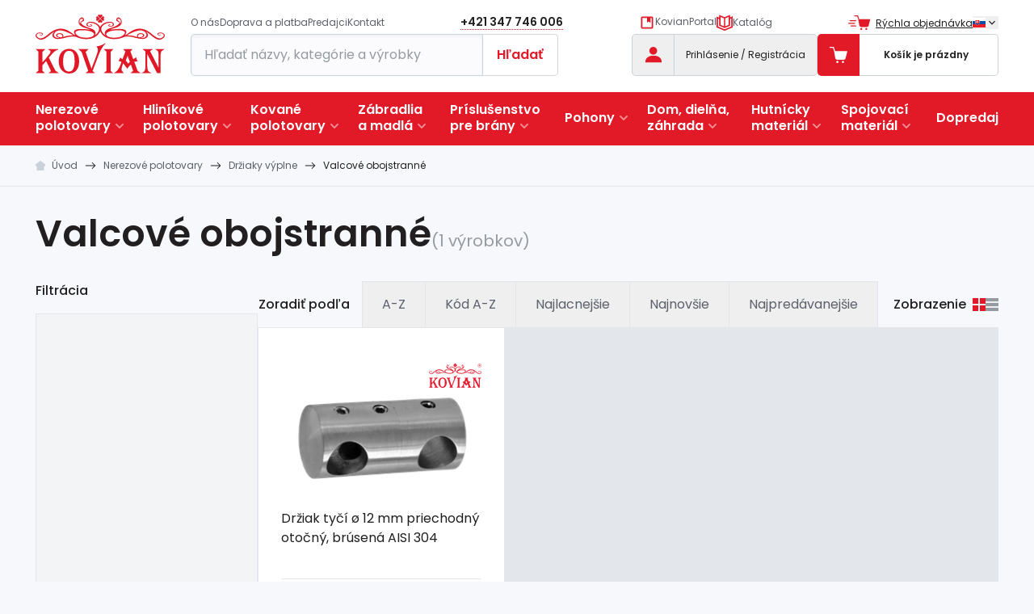

--- FILE ---
content_type: text/html;charset=utf-8
request_url: https://www.kovian.sk/valcove-obojstranne
body_size: 75695
content:
<!DOCTYPE html><html  lang="sk-SK" dir="ltr" data-currency="EUR"><head><meta charset="utf-8">
<meta name="viewport" content="width=device-width, initial-scale=1">
<title>Valcové obojstranné | Kovian SK</title>
<link rel="preconnect" href="https://fonts.googleapis.com">
<link rel="preconnect" href="https://fonts.gstatic.com">
<meta name="format-detection" content="telephone=no">
<style> </style>
<meta name="robots" content="index, follow">
<link rel="stylesheet" href="https://fonts.googleapis.com/css2?family=Poppins:wght@400;500;600;700&display=swap">
<link rel="canonical" href="https://www.kovian.sk/valcove-obojstranne">
<meta content="client-77609" property="replica-id">
<meta id="i18n-og-url" content="/valcove-obojstranne" property="og:url">
<meta id="i18n-og" content="sk_SK" property="og:locale">
<meta id="i18n-og-alt-cs-CZ" content="cs_CZ" property="og:locale:alternate">
<meta name="description" content="Valcové obojstranné - Kovian SK | Široká nabídka nielen kovaných produktov. Bezkonkurenčné ceny a skvelé zásoby ✓ Hutný materiál ✓ Kované polotovary ✓ Pohony a príslušenstvo pre brány ✓">
<meta property="og:type" content="website">
<meta property="og:image" content="https://www.kovian.sk/imgproxy/r-M8P9YsS1s-9yt2pxC8-mMx8qe9XGCEdmtvEordLz8/w:120/h:90/rt:fit/g:sm/aHR0cHM6Ly9veHlzaG9wLWtvdmlhbi1wcm9kLWF3cy5zMy5ldS1jZW50cmFsLTEuYW1hem9uYXdzLmNvbS9tZWRpYS9pbWFnZS8xMy82OS8yMjMxNWQ3NzMzODcxZDI5ODVkY2UzNDQzNTliLnBuZw.png">
<style>/*! tailwindcss v3.4.3 | MIT License | https://tailwindcss.com*/*,:after,:before{border:0 solid #e5e7eb;box-sizing:border-box}:after,:before{--tw-content:""}:host,html{line-height:1.5;-webkit-text-size-adjust:100%;font-family:Poppins,sans-serif;font-feature-settings:normal;font-variation-settings:normal;tab-size:4;-webkit-tap-highlight-color:transparent}body{line-height:inherit;margin:0}hr{border-top-width:1px;color:inherit;height:0}abbr:where([title]){-webkit-text-decoration:underline dotted;text-decoration:underline dotted}h1,h2,h3,h4,h5,h6{font-size:inherit;font-weight:inherit}a{color:inherit;text-decoration:inherit}b,strong{font-weight:bolder}code,kbd,pre,samp{font-family:ui-monospace,SFMono-Regular,Menlo,Monaco,Consolas,Liberation Mono,Courier New,monospace;font-feature-settings:normal;font-size:1em;font-variation-settings:normal}small{font-size:80%}sub,sup{font-size:75%;line-height:0;position:relative;vertical-align:initial}sub{bottom:-.25em}sup{top:-.5em}table{border-collapse:collapse;border-color:inherit;text-indent:0}button,input,optgroup,select,textarea{color:inherit;font-family:inherit;font-feature-settings:inherit;font-size:100%;font-variation-settings:inherit;font-weight:inherit;letter-spacing:inherit;line-height:inherit;margin:0;padding:0}button,select{text-transform:none}button,input:where([type=button]),input:where([type=reset]),input:where([type=submit]){-webkit-appearance:button;background-color:initial;background-image:none}:-moz-focusring{outline:auto}:-moz-ui-invalid{box-shadow:none}progress{vertical-align:initial}::-webkit-inner-spin-button,::-webkit-outer-spin-button{height:auto}[type=search]{-webkit-appearance:textfield;outline-offset:-2px}::-webkit-search-decoration{-webkit-appearance:none}::-webkit-file-upload-button{-webkit-appearance:button;font:inherit}summary{display:list-item}blockquote,dd,dl,figure,h1,h2,h3,h4,h5,h6,hr,p,pre{margin:0}fieldset{margin:0}fieldset,legend{padding:0}menu,ol,ul{list-style:none;margin:0;padding:0}dialog{padding:0}textarea{resize:vertical}input::placeholder,textarea::placeholder{color:#9ca3af;opacity:1}[role=button],button{cursor:pointer}:disabled{cursor:default}audio,canvas,embed,iframe,img,object,svg,video{display:block;vertical-align:middle}img,video{height:auto;max-width:100%}[hidden]{display:none}[multiple],[type=date],[type=datetime-local],[type=email],[type=month],[type=number],[type=password],[type=search],[type=tel],[type=text],[type=time],[type=url],[type=week],input:where(:not([type])),select,textarea{appearance:none;background-color:#fff;border-color:#6b7280;border-radius:0;border-width:1px;font-size:1rem;line-height:1.5rem;padding:.5rem .75rem;--tw-shadow:0 0 #0000}[multiple]:focus,[type=date]:focus,[type=datetime-local]:focus,[type=email]:focus,[type=month]:focus,[type=number]:focus,[type=password]:focus,[type=search]:focus,[type=tel]:focus,[type=text]:focus,[type=time]:focus,[type=url]:focus,[type=week]:focus,input:where(:not([type])):focus,select:focus,textarea:focus{outline:2px solid #0000;outline-offset:2px;--tw-ring-inset:var(--tw-empty,/*!*/ /*!*/);--tw-ring-offset-width:0px;--tw-ring-offset-color:#fff;--tw-ring-color:#2563eb;--tw-ring-offset-shadow:var(--tw-ring-inset) 0 0 0 var(--tw-ring-offset-width) var(--tw-ring-offset-color);--tw-ring-shadow:var(--tw-ring-inset) 0 0 0 calc(1px + var(--tw-ring-offset-width)) var(--tw-ring-color);border-color:#2563eb;box-shadow:var(--tw-ring-offset-shadow),var(--tw-ring-shadow),var(--tw-shadow)}input::placeholder,textarea::placeholder{color:#6b7280;opacity:1}::-webkit-datetime-edit-fields-wrapper{padding:0}::-webkit-date-and-time-value{min-height:1.5em;text-align:inherit}::-webkit-datetime-edit{display:inline-flex}::-webkit-datetime-edit,::-webkit-datetime-edit-day-field,::-webkit-datetime-edit-hour-field,::-webkit-datetime-edit-meridiem-field,::-webkit-datetime-edit-millisecond-field,::-webkit-datetime-edit-minute-field,::-webkit-datetime-edit-month-field,::-webkit-datetime-edit-second-field,::-webkit-datetime-edit-year-field{padding-bottom:0;padding-top:0}select{background-image:url("data:image/svg+xml;charset=utf-8,%3Csvg xmlns='http://www.w3.org/2000/svg' fill='none' viewBox='0 0 20 20'%3E%3Cpath stroke='%236b7280' stroke-linecap='round' stroke-linejoin='round' stroke-width='1.5' d='m6 8 4 4 4-4'/%3E%3C/svg%3E");background-position:right .5rem center;background-repeat:no-repeat;background-size:1.5em 1.5em;padding-right:2.5rem;-webkit-print-color-adjust:exact;print-color-adjust:exact}[multiple],[size]:where(select:not([size="1"])){background-image:none;background-position:0 0;background-repeat:unset;background-size:initial;padding-right:.75rem;-webkit-print-color-adjust:unset;print-color-adjust:unset}[type=checkbox],[type=radio]{appearance:none;background-color:#fff;background-origin:border-box;border-color:#6b7280;border-width:1px;color:#2563eb;display:inline-block;flex-shrink:0;height:1rem;padding:0;-webkit-print-color-adjust:exact;print-color-adjust:exact;-webkit-user-select:none;user-select:none;vertical-align:middle;width:1rem;--tw-shadow:0 0 #0000}[type=checkbox]{border-radius:0}[type=radio]{border-radius:100%}[type=checkbox]:focus,[type=radio]:focus{outline:2px solid #0000;outline-offset:2px;--tw-ring-inset:var(--tw-empty,/*!*/ /*!*/);--tw-ring-offset-width:2px;--tw-ring-offset-color:#fff;--tw-ring-color:#2563eb;--tw-ring-offset-shadow:var(--tw-ring-inset) 0 0 0 var(--tw-ring-offset-width) var(--tw-ring-offset-color);--tw-ring-shadow:var(--tw-ring-inset) 0 0 0 calc(2px + var(--tw-ring-offset-width)) var(--tw-ring-color);box-shadow:var(--tw-ring-offset-shadow),var(--tw-ring-shadow),var(--tw-shadow)}[type=checkbox]:checked,[type=radio]:checked{background-color:currentColor;background-position:50%;background-repeat:no-repeat;background-size:100% 100%;border-color:#0000}[type=checkbox]:checked{background-image:url("data:image/svg+xml;charset=utf-8,%3Csvg xmlns='http://www.w3.org/2000/svg' fill='%23fff' viewBox='0 0 16 16'%3E%3Cpath d='M12.207 4.793a1 1 0 0 1 0 1.414l-5 5a1 1 0 0 1-1.414 0l-2-2a1 1 0 0 1 1.414-1.414L6.5 9.086l4.293-4.293a1 1 0 0 1 1.414 0'/%3E%3C/svg%3E")}@media (forced-colors:active) {[type=checkbox]:checked{appearance:auto}}[type=radio]:checked{background-image:url("data:image/svg+xml;charset=utf-8,%3Csvg xmlns='http://www.w3.org/2000/svg' fill='%23fff' viewBox='0 0 16 16'%3E%3Ccircle cx='8' cy='8' r='3'/%3E%3C/svg%3E")}@media (forced-colors:active) {[type=radio]:checked{appearance:auto}}[type=checkbox]:checked:focus,[type=checkbox]:checked:hover,[type=checkbox]:indeterminate,[type=radio]:checked:focus,[type=radio]:checked:hover{background-color:currentColor;border-color:#0000}[type=checkbox]:indeterminate{background-image:url("data:image/svg+xml;charset=utf-8,%3Csvg xmlns='http://www.w3.org/2000/svg' fill='none' viewBox='0 0 16 16'%3E%3Cpath stroke='%23fff' stroke-linecap='round' stroke-linejoin='round' stroke-width='2' d='M4 8h8'/%3E%3C/svg%3E");background-position:50%;background-repeat:no-repeat;background-size:100% 100%}@media (forced-colors:active) {[type=checkbox]:indeterminate{appearance:auto}}[type=checkbox]:indeterminate:focus,[type=checkbox]:indeterminate:hover{background-color:currentColor;border-color:#0000}[type=file]{background:unset;border-color:inherit;border-radius:0;border-width:0;font-size:unset;line-height:inherit;padding:0}[type=file]:focus{outline:1px solid ButtonText;outline:1px auto -webkit-focus-ring-color}:root{--swiper-navigation-color:#e21927!important;--swiper-theme-color:#e21927!important;--swiper-pagination-bullet-horizontal-gap:0;--swiper-pagination-bullet-inactive-opacity:1;--popper-theme-background-color:#111827;--popper-theme-background-color-hover:#111827;--popper-theme-text-color:#fff;--popper-theme-border-radius:.375rem;--popper-theme-padding:0.5rem;--popper-theme-box-shadow:0 4px 6px -1px #0000001a,0 2px 4px -2px #0000001a}@-moz-document url-prefix(){html{scroll-behavior:auto}}body{scroll-behavior:smooth;--tw-bg-opacity:1;background-color:rgb(246 248 251/var(--tw-bg-opacity));--tw-text-opacity:1;color:rgb(33 31 32/var(--tw-text-opacity))}h1,h2,h3{font-weight:600;margin-bottom:1.25rem}h1{font-size:2rem}h2{font-size:1.5rem}h3{font-size:1.375rem}h4{font-size:1.25rem}@media (min-width:1280px){.container-thin{max-width:1032px!important}.container-slim{max-width:1272px!important}}.container-product-list{padding-left:1rem!important;padding-right:1rem!important}@media (min-width:768px){.container-product-list{padding-left:2.75rem!important;padding-right:2.75rem!important}}.scroller{scrollbar-width:thin}.scroller::-webkit-scrollbar{-webkit-appearance:none;height:.25rem;width:.25rem}.scroller::-webkit-scrollbar-track{border-radius:9999px;--tw-bg-opacity:1;background-color:rgb(226 230 234/var(--tw-bg-opacity))}.scroller::-webkit-scrollbar-thumb{border-radius:9999px;--tw-bg-opacity:1;background-color:rgb(184 194 206/var(--tw-bg-opacity))}.scroller::-webkit-scrollbar-thumb:hover{--tw-bg-opacity:1;background-color:rgb(150 155 159/var(--tw-bg-opacity))}.grid-areas-added{grid-template-areas:"picture title title" "amount-head amount-head amount" "price-head price-head price" "total-price-head total-price-head total-price"}.grid-areas-product-cart{grid-template-areas:"check title title remove" ". amount unit-price unit-price" ". total-price total-price total-price" ". text-area text-area text-area" ". progress progress progress" ". wide wide wide"}.grid-areas-product-cart-gift{grid-template-areas:"check title title remove" ". amount total-price total-price" ". gift-variant gift-variant gift-variant"}.grid-areas-product-table{grid-template-areas:"picture picture" "name name" "parameters parameters" "code price" "buy buy" "stock stock"}.grid-areas-transit{grid-template-areas:"radio icon name" "radio icon price"}*,::backdrop,:after,:before{--tw-border-spacing-x:0;--tw-border-spacing-y:0;--tw-translate-x:0;--tw-translate-y:0;--tw-rotate:0;--tw-skew-x:0;--tw-skew-y:0;--tw-scale-x:1;--tw-scale-y:1;--tw-pan-x: ;--tw-pan-y: ;--tw-pinch-zoom: ;--tw-scroll-snap-strictness:proximity;--tw-gradient-from-position: ;--tw-gradient-via-position: ;--tw-gradient-to-position: ;--tw-ordinal: ;--tw-slashed-zero: ;--tw-numeric-figure: ;--tw-numeric-spacing: ;--tw-numeric-fraction: ;--tw-ring-inset: ;--tw-ring-offset-width:0px;--tw-ring-offset-color:#fff;--tw-ring-color:#3b82f680;--tw-ring-offset-shadow:0 0 #0000;--tw-ring-shadow:0 0 #0000;--tw-shadow:0 0 #0000;--tw-shadow-colored:0 0 #0000;--tw-blur: ;--tw-brightness: ;--tw-contrast: ;--tw-grayscale: ;--tw-hue-rotate: ;--tw-invert: ;--tw-saturate: ;--tw-sepia: ;--tw-drop-shadow: ;--tw-backdrop-blur: ;--tw-backdrop-brightness: ;--tw-backdrop-contrast: ;--tw-backdrop-grayscale: ;--tw-backdrop-hue-rotate: ;--tw-backdrop-invert: ;--tw-backdrop-opacity: ;--tw-backdrop-saturate: ;--tw-backdrop-sepia: ;--tw-contain-size: ;--tw-contain-layout: ;--tw-contain-paint: ;--tw-contain-style: }.container{margin-left:auto;margin-right:auto;padding-left:1rem;padding-right:1rem;width:100%}@media (min-width:640px){.container{max-width:640px}}@media (min-width:768px){.container{max-width:768px}}@media (min-width:1024px){.container{max-width:1024px}}@media (min-width:1280px){.container{max-width:1280px;padding-left:2.75rem;padding-right:2.75rem}}@media (min-width:1440px){.container{max-width:1440px}}.prose{color:var(--tw-prose-body);max-width:65ch}.prose :where(p):not(:where([class~=not-prose],[class~=not-prose] *)){margin-bottom:1em;margin-top:1em}.prose :where([class~=lead]):not(:where([class~=not-prose],[class~=not-prose] *)){color:var(--tw-prose-lead);font-size:1.25em;line-height:1.6;margin-bottom:1.2em;margin-top:1.2em}.prose :where(a):not(:where([class~=not-prose],[class~=not-prose] *)){color:var(--tw-prose-links);font-weight:400;text-decoration:underline}.prose :where(strong):not(:where([class~=not-prose],[class~=not-prose] *)){color:var(--tw-prose-bold);font-weight:600}.prose :where(a strong):not(:where([class~=not-prose],[class~=not-prose] *)){color:inherit}.prose :where(blockquote strong):not(:where([class~=not-prose],[class~=not-prose] *)){color:inherit}.prose :where(thead th strong):not(:where([class~=not-prose],[class~=not-prose] *)){color:inherit}.prose :where(ol):not(:where([class~=not-prose],[class~=not-prose] *)){list-style-type:decimal;margin-bottom:2rem;margin-top:1.25em;padding-inline-start:1.625em}.prose :where(ol[type=A]):not(:where([class~=not-prose],[class~=not-prose] *)){list-style-type:upper-alpha}.prose :where(ol[type=a]):not(:where([class~=not-prose],[class~=not-prose] *)){list-style-type:lower-alpha}.prose :where(ol[type=A s]):not(:where([class~=not-prose],[class~=not-prose] *)){list-style-type:upper-alpha}.prose :where(ol[type=a s]):not(:where([class~=not-prose],[class~=not-prose] *)){list-style-type:lower-alpha}.prose :where(ol[type=I]):not(:where([class~=not-prose],[class~=not-prose] *)){list-style-type:upper-roman}.prose :where(ol[type=i]):not(:where([class~=not-prose],[class~=not-prose] *)){list-style-type:lower-roman}.prose :where(ol[type=I s]):not(:where([class~=not-prose],[class~=not-prose] *)){list-style-type:upper-roman}.prose :where(ol[type=i s]):not(:where([class~=not-prose],[class~=not-prose] *)){list-style-type:lower-roman}.prose :where(ol[type="1"]):not(:where([class~=not-prose],[class~=not-prose] *)){list-style-type:decimal}.prose :where(ul):not(:where([class~=not-prose],[class~=not-prose] *)){list-style-type:disc;margin-bottom:2rem;margin-top:1.25em;padding-inline-start:1.625em}.prose :where(ol>li):not(:where([class~=not-prose],[class~=not-prose] *))::marker{color:var(--tw-prose-counters);font-weight:400}.prose :where(ul>li):not(:where([class~=not-prose],[class~=not-prose] *))::marker{color:var(--tw-prose-bullets)}.prose :where(dt):not(:where([class~=not-prose],[class~=not-prose] *)){color:var(--tw-prose-headings);font-weight:600;margin-top:1.25em}.prose :where(hr):not(:where([class~=not-prose],[class~=not-prose] *)){border-color:var(--tw-prose-hr);border-top-width:1px;margin-bottom:3em;margin-top:3em}.prose :where(blockquote):not(:where([class~=not-prose],[class~=not-prose] *)){border-inline-start-color:var(--tw-prose-quote-borders);border-inline-start-width:.25rem;color:var(--tw-prose-quotes);font-style:italic;font-weight:500;margin-bottom:1.6em;margin-top:1.6em;padding-inline-start:1em;quotes:"\201C""\201D""\2018""\2019"}.prose :where(blockquote p:first-of-type):not(:where([class~=not-prose],[class~=not-prose] *)):before{content:open-quote}.prose :where(blockquote p:last-of-type):not(:where([class~=not-prose],[class~=not-prose] *)):after{content:close-quote}.prose :where(h1):not(:where([class~=not-prose],[class~=not-prose] *)){color:var(--tw-prose-headings);font-size:1.5rem;font-weight:600;line-height:1.1111111;margin-bottom:2rem;margin-top:0}.prose :where(h1 strong):not(:where([class~=not-prose],[class~=not-prose] *)){color:inherit;font-weight:900}.prose :where(h2):not(:where([class~=not-prose],[class~=not-prose] *)){color:var(--tw-prose-headings);font-size:1.375rem;font-weight:600;line-height:1.3333333;margin-bottom:1.5rem;margin-top:2em}.prose :where(h2 strong):not(:where([class~=not-prose],[class~=not-prose] *)){color:inherit;font-weight:800}.prose :where(h3):not(:where([class~=not-prose],[class~=not-prose] *)){color:var(--tw-prose-headings);font-size:1.25rem;font-weight:500;line-height:1.6;margin-bottom:1.5rem;margin-top:1.6em}.prose :where(h3 strong):not(:where([class~=not-prose],[class~=not-prose] *)){color:inherit;font-weight:700}.prose :where(h4):not(:where([class~=not-prose],[class~=not-prose] *)){color:var(--tw-prose-headings);font-size:1.125rem;font-weight:600;line-height:1.5;margin-bottom:1.5rem;margin-top:1.5em}.prose :where(h4 strong):not(:where([class~=not-prose],[class~=not-prose] *)){color:inherit;font-weight:700}.prose :where(img):not(:where([class~=not-prose],[class~=not-prose] *)){display:inline-block;height:auto!important;margin-bottom:2em;margin-top:2em}.prose :where(picture):not(:where([class~=not-prose],[class~=not-prose] *)){display:block;margin-bottom:2em;margin-top:2em}.prose :where(video):not(:where([class~=not-prose],[class~=not-prose] *)){margin-bottom:2em;margin-top:2em}.prose :where(kbd):not(:where([class~=not-prose],[class~=not-prose] *)){border-radius:.3125rem;box-shadow:0 0 0 1px rgb(var(--tw-prose-kbd-shadows)/10%),0 3px 0 rgb(var(--tw-prose-kbd-shadows)/10%);color:var(--tw-prose-kbd);font-family:inherit;font-size:.875em;font-weight:500;padding-inline-end:.375em;padding-bottom:.1875em;padding-top:.1875em;padding-inline-start:.375em}.prose :where(code):not(:where([class~=not-prose],[class~=not-prose] *)){color:var(--tw-prose-code);font-size:.875em;font-weight:600}.prose :where(code):not(:where([class~=not-prose],[class~=not-prose] *)):before{content:"`"}.prose :where(code):not(:where([class~=not-prose],[class~=not-prose] *)):after{content:"`"}.prose :where(a code):not(:where([class~=not-prose],[class~=not-prose] *)){color:inherit}.prose :where(h1 code):not(:where([class~=not-prose],[class~=not-prose] *)){color:inherit}.prose :where(h2 code):not(:where([class~=not-prose],[class~=not-prose] *)){color:inherit;font-size:.875em}.prose :where(h3 code):not(:where([class~=not-prose],[class~=not-prose] *)){color:inherit;font-size:.9em}.prose :where(h4 code):not(:where([class~=not-prose],[class~=not-prose] *)){color:inherit}.prose :where(blockquote code):not(:where([class~=not-prose],[class~=not-prose] *)){color:inherit}.prose :where(thead th code):not(:where([class~=not-prose],[class~=not-prose] *)){color:inherit}.prose :where(pre):not(:where([class~=not-prose],[class~=not-prose] *)){background-color:var(--tw-prose-pre-bg);border-radius:.375rem;color:var(--tw-prose-pre-code);font-size:.875em;font-weight:400;line-height:1.7142857;margin-bottom:1.7142857em;margin-top:1.7142857em;overflow-x:auto;padding-inline-end:1.1428571em;padding-bottom:.8571429em;padding-top:.8571429em;padding-inline-start:1.1428571em}.prose :where(pre code):not(:where([class~=not-prose],[class~=not-prose] *)){background-color:initial;border-radius:0;border-width:0;color:inherit;font-family:inherit;font-size:inherit;font-weight:inherit;line-height:inherit;padding:0}.prose :where(pre code):not(:where([class~=not-prose],[class~=not-prose] *)):before{content:none}.prose :where(pre code):not(:where([class~=not-prose],[class~=not-prose] *)):after{content:none}.prose :where(table):not(:where([class~=not-prose],[class~=not-prose] *)){background-color:#fafcfe;border-collapse:collapse;border-radius:.25rem;border-style:hidden;box-shadow:0 0 0 1px #c9d2db;font-size:.875em;line-height:1.7142857;margin-bottom:1rem;margin-top:2em;overflow:hidden;table-layout:auto;text-align:start;width:100%}.prose :where(thead):not(:where([class~=not-prose],[class~=not-prose] *)){border-bottom-color:var(--tw-prose-th-borders);border-bottom-width:1px}.prose :where(thead th):not(:where([class~=not-prose],[class~=not-prose] *)){color:var(--tw-prose-headings);font-weight:600;padding-inline-end:.5714286em;padding-bottom:.5714286em;padding-inline-start:.5714286em;vertical-align:bottom}.prose :where(tbody tr):not(:where([class~=not-prose],[class~=not-prose] *)){border-bottom-color:var(--tw-prose-td-borders);border-bottom-width:1px}.prose :where(tbody tr:last-child):not(:where([class~=not-prose],[class~=not-prose] *)){border-bottom-width:0}.prose :where(tbody td):not(:where([class~=not-prose],[class~=not-prose] *)){vertical-align:initial}.prose :where(tfoot):not(:where([class~=not-prose],[class~=not-prose] *)){border-top-color:var(--tw-prose-th-borders);border-top-width:1px}.prose :where(tfoot td):not(:where([class~=not-prose],[class~=not-prose] *)){vertical-align:top}.prose :where(figure>*):not(:where([class~=not-prose],[class~=not-prose] *)){margin-bottom:0;margin-top:0}.prose :where(figcaption):not(:where([class~=not-prose],[class~=not-prose] *)){color:var(--tw-prose-captions);font-size:.875em;line-height:1.4285714;margin-top:.8571429em}.prose{--tw-prose-body:#374151;--tw-prose-headings:#111827;--tw-prose-lead:#4b5563;--tw-prose-links:#111827;--tw-prose-bold:#111827;--tw-prose-counters:#6b7280;--tw-prose-bullets:#d1d5db;--tw-prose-hr:#e5e7eb;--tw-prose-quotes:#111827;--tw-prose-quote-borders:#e5e7eb;--tw-prose-captions:#6b7280;--tw-prose-kbd:#111827;--tw-prose-kbd-shadows:17 24 39;--tw-prose-code:#111827;--tw-prose-pre-code:#e5e7eb;--tw-prose-pre-bg:#1f2937;--tw-prose-th-borders:#d1d5db;--tw-prose-td-borders:#e5e7eb;--tw-prose-invert-body:#d1d5db;--tw-prose-invert-headings:#fff;--tw-prose-invert-lead:#9ca3af;--tw-prose-invert-links:#fff;--tw-prose-invert-bold:#fff;--tw-prose-invert-counters:#9ca3af;--tw-prose-invert-bullets:#4b5563;--tw-prose-invert-hr:#374151;--tw-prose-invert-quotes:#f3f4f6;--tw-prose-invert-quote-borders:#374151;--tw-prose-invert-captions:#9ca3af;--tw-prose-invert-kbd:#fff;--tw-prose-invert-kbd-shadows:255 255 255;--tw-prose-invert-code:#fff;--tw-prose-invert-pre-code:#d1d5db;--tw-prose-invert-pre-bg:#00000080;--tw-prose-invert-th-borders:#4b5563;--tw-prose-invert-td-borders:#374151;font-size:1rem;line-height:1.75}.prose :where(picture>img):not(:where([class~=not-prose],[class~=not-prose] *)){margin-bottom:0;margin-top:0}.prose :where(li):not(:where([class~=not-prose],[class~=not-prose] *)){margin-bottom:.5em;margin-top:.5em}.prose :where(ol>li):not(:where([class~=not-prose],[class~=not-prose] *)){padding-inline-start:.375em}.prose :where(ul>li):not(:where([class~=not-prose],[class~=not-prose] *)){padding-inline-start:.375em}.prose :where(.prose>ul>li p):not(:where([class~=not-prose],[class~=not-prose] *)){margin-bottom:.75em;margin-top:.75em}.prose :where(.prose>ul>li>p:first-child):not(:where([class~=not-prose],[class~=not-prose] *)){margin-top:1.25em}.prose :where(.prose>ul>li>p:last-child):not(:where([class~=not-prose],[class~=not-prose] *)){margin-bottom:1.25em}.prose :where(.prose>ol>li>p:first-child):not(:where([class~=not-prose],[class~=not-prose] *)){margin-top:1.25em}.prose :where(.prose>ol>li>p:last-child):not(:where([class~=not-prose],[class~=not-prose] *)){margin-bottom:1.25em}.prose :where(ul ul,ul ol,ol ul,ol ol):not(:where([class~=not-prose],[class~=not-prose] *)){margin-bottom:.75em;margin-top:.75em}.prose :where(dl):not(:where([class~=not-prose],[class~=not-prose] *)){margin-bottom:1.25em;margin-top:1.25em}.prose :where(dd):not(:where([class~=not-prose],[class~=not-prose] *)){margin-top:.5em;padding-inline-start:1.625em}.prose :where(hr+*):not(:where([class~=not-prose],[class~=not-prose] *)){margin-top:0}.prose :where(h2+*):not(:where([class~=not-prose],[class~=not-prose] *)){margin-top:0}.prose :where(h3+*):not(:where([class~=not-prose],[class~=not-prose] *)){margin-top:0}.prose :where(h4+*):not(:where([class~=not-prose],[class~=not-prose] *)){margin-top:0}.prose :where(thead th:first-child):not(:where([class~=not-prose],[class~=not-prose] *)){padding-inline-start:0}.prose :where(thead th:last-child):not(:where([class~=not-prose],[class~=not-prose] *)){padding-inline-end:0}.prose :where(tbody td,tfoot td):not(:where([class~=not-prose],[class~=not-prose] *)){padding-inline-end:.5714286em;padding-bottom:.5714286em;padding-top:.5714286em;padding-inline-start:.5714286em}.prose :where(tbody td:first-child,tfoot td:first-child):not(:where([class~=not-prose],[class~=not-prose] *)){padding-inline-start:0}.prose :where(tbody td:last-child,tfoot td:last-child):not(:where([class~=not-prose],[class~=not-prose] *)){padding-inline-end:0}.prose :where(figure):not(:where([class~=not-prose],[class~=not-prose] *)){margin-bottom:2em;margin-top:2em}.prose :where(.prose>:first-child):not(:where([class~=not-prose],[class~=not-prose] *)){margin-top:0}.prose :where(.prose>:last-child):not(:where([class~=not-prose],[class~=not-prose] *)){margin-bottom:0}.prose :where(h5):not(:where([class~=not-prose],[class~=not-prose] *)){margin-bottom:1.5rem}.prose :where(h6):not(:where([class~=not-prose],[class~=not-prose] *)){margin-bottom:1rem}.prose :where(td):not(:where([class~=not-prose],[class~=not-prose] *)){border-color:#c9d2db;border-width:1px;padding:.5rem;text-align:center;vertical-align:middle}.prose :where(tr:nth-child(odd) td):not(:where([class~=not-prose],[class~=not-prose] *)){background-color:#fff}.prose :where(iframe):not(:where([class~=not-prose],[class~=not-prose] *)){aspect-ratio:16/9;height:auto;max-width:100%}.prose-sm{font-size:.875rem;line-height:1.7142857}.prose-sm :where(p):not(:where([class~=not-prose],[class~=not-prose] *)){margin-bottom:1.1428571em;margin-top:1.1428571em}.prose-sm :where([class~=lead]):not(:where([class~=not-prose],[class~=not-prose] *)){font-size:1.2857143em;line-height:1.5555556;margin-bottom:.8888889em;margin-top:.8888889em}.prose-sm :where(blockquote):not(:where([class~=not-prose],[class~=not-prose] *)){margin-bottom:1.3333333em;margin-top:1.3333333em;padding-inline-start:1.1111111em}.prose-sm :where(h1):not(:where([class~=not-prose],[class~=not-prose] *)){font-size:2.1428571em;line-height:1.2;margin-bottom:2rem;margin-top:0}.prose-sm :where(h2):not(:where([class~=not-prose],[class~=not-prose] *)){font-size:1.4285714em;line-height:1.4;margin-bottom:1.5rem;margin-top:1.6em}.prose-sm :where(h3):not(:where([class~=not-prose],[class~=not-prose] *)){font-size:1.2857143em;line-height:1.5555556;margin-bottom:1.5rem;margin-top:1.5555556em}.prose-sm :where(h4):not(:where([class~=not-prose],[class~=not-prose] *)){line-height:1.4285714;margin-bottom:1.5rem;margin-top:1.4285714em}.prose-sm :where(img):not(:where([class~=not-prose],[class~=not-prose] *)){margin-bottom:1.7142857em;margin-top:1.7142857em}.prose-sm :where(picture):not(:where([class~=not-prose],[class~=not-prose] *)){margin-bottom:1.7142857em;margin-top:1.7142857em}.prose-sm :where(picture>img):not(:where([class~=not-prose],[class~=not-prose] *)){margin-bottom:0;margin-top:0}.prose-sm :where(video):not(:where([class~=not-prose],[class~=not-prose] *)){margin-bottom:1.7142857em;margin-top:1.7142857em}.prose-sm :where(kbd):not(:where([class~=not-prose],[class~=not-prose] *)){border-radius:.3125rem;font-size:.8571429em;padding-inline-end:.3571429em;padding-bottom:.1428571em;padding-top:.1428571em;padding-inline-start:.3571429em}.prose-sm :where(code):not(:where([class~=not-prose],[class~=not-prose] *)){font-size:.8571429em}.prose-sm :where(h2 code):not(:where([class~=not-prose],[class~=not-prose] *)){font-size:.9em}.prose-sm :where(h3 code):not(:where([class~=not-prose],[class~=not-prose] *)){font-size:.8888889em}.prose-sm :where(pre):not(:where([class~=not-prose],[class~=not-prose] *)){border-radius:.25rem;font-size:.8571429em;line-height:1.6666667;margin-bottom:1.6666667em;margin-top:1.6666667em;padding-inline-end:1em;padding-bottom:.6666667em;padding-top:.6666667em;padding-inline-start:1em}.prose-sm :where(ol):not(:where([class~=not-prose],[class~=not-prose] *)){margin-bottom:1.5rem;margin-top:1.1428571em;padding-inline-start:1.5714286em}.prose-sm :where(ul):not(:where([class~=not-prose],[class~=not-prose] *)){margin-bottom:1.5rem;margin-top:1.1428571em;padding-inline-start:1.5714286em}.prose-sm :where(li):not(:where([class~=not-prose],[class~=not-prose] *)){margin-bottom:.2857143em;margin-top:.2857143em}.prose-sm :where(ol>li):not(:where([class~=not-prose],[class~=not-prose] *)){padding-inline-start:.4285714em}.prose-sm :where(ul>li):not(:where([class~=not-prose],[class~=not-prose] *)){padding-inline-start:.4285714em}.prose-sm :where(.prose-sm>ul>li p):not(:where([class~=not-prose],[class~=not-prose] *)){margin-bottom:.5714286em;margin-top:.5714286em}.prose-sm :where(.prose-sm>ul>li>p:first-child):not(:where([class~=not-prose],[class~=not-prose] *)){margin-top:1.1428571em}.prose-sm :where(.prose-sm>ul>li>p:last-child):not(:where([class~=not-prose],[class~=not-prose] *)){margin-bottom:1.1428571em}.prose-sm :where(.prose-sm>ol>li>p:first-child):not(:where([class~=not-prose],[class~=not-prose] *)){margin-top:1.1428571em}.prose-sm :where(.prose-sm>ol>li>p:last-child):not(:where([class~=not-prose],[class~=not-prose] *)){margin-bottom:1.1428571em}.prose-sm :where(ul ul,ul ol,ol ul,ol ol):not(:where([class~=not-prose],[class~=not-prose] *)){margin-bottom:.5714286em;margin-top:.5714286em}.prose-sm :where(dl):not(:where([class~=not-prose],[class~=not-prose] *)){margin-bottom:1.1428571em;margin-top:1.1428571em}.prose-sm :where(dt):not(:where([class~=not-prose],[class~=not-prose] *)){margin-top:1.1428571em}.prose-sm :where(dd):not(:where([class~=not-prose],[class~=not-prose] *)){margin-top:.2857143em;padding-inline-start:1.5714286em}.prose-sm :where(hr):not(:where([class~=not-prose],[class~=not-prose] *)){margin-bottom:2.8571429em;margin-top:2.8571429em}.prose-sm :where(hr+*):not(:where([class~=not-prose],[class~=not-prose] *)){margin-top:0}.prose-sm :where(h2+*):not(:where([class~=not-prose],[class~=not-prose] *)){margin-top:0}.prose-sm :where(h3+*):not(:where([class~=not-prose],[class~=not-prose] *)){margin-top:0}.prose-sm :where(h4+*):not(:where([class~=not-prose],[class~=not-prose] *)){margin-top:0}.prose-sm :where(table):not(:where([class~=not-prose],[class~=not-prose] *)){font-size:.8571429em;line-height:1.5}.prose-sm :where(thead th):not(:where([class~=not-prose],[class~=not-prose] *)){padding-inline-end:1em;padding-bottom:.6666667em;padding-inline-start:1em}.prose-sm :where(thead th:first-child):not(:where([class~=not-prose],[class~=not-prose] *)){padding-inline-start:0}.prose-sm :where(thead th:last-child):not(:where([class~=not-prose],[class~=not-prose] *)){padding-inline-end:0}.prose-sm :where(tbody td,tfoot td):not(:where([class~=not-prose],[class~=not-prose] *)){padding-inline-end:1em;padding-bottom:.6666667em;padding-top:.6666667em;padding-inline-start:1em}.prose-sm :where(tbody td:first-child,tfoot td:first-child):not(:where([class~=not-prose],[class~=not-prose] *)){padding-inline-start:0}.prose-sm :where(tbody td:last-child,tfoot td:last-child):not(:where([class~=not-prose],[class~=not-prose] *)){padding-inline-end:0}.prose-sm :where(figure):not(:where([class~=not-prose],[class~=not-prose] *)){margin-bottom:1.7142857em;margin-top:1.7142857em}.prose-sm :where(figure>*):not(:where([class~=not-prose],[class~=not-prose] *)){margin-bottom:0;margin-top:0}.prose-sm :where(figcaption):not(:where([class~=not-prose],[class~=not-prose] *)){font-size:.8571429em;line-height:1.3333333;margin-top:.6666667em}.prose-sm :where(.prose-sm>:first-child):not(:where([class~=not-prose],[class~=not-prose] *)){margin-top:0}.prose-sm :where(.prose-sm>:last-child):not(:where([class~=not-prose],[class~=not-prose] *)){margin-bottom:0}.prose-sm :where(h5):not(:where([class~=not-prose],[class~=not-prose] *)){margin-bottom:1.5rem}.prose-sm :where(h6):not(:where([class~=not-prose],[class~=not-prose] *)){margin-bottom:1rem}.prose-secondary-dark{--tw-prose-body:#5c606b}.ng-input{border-radius:.313rem;border-width:1px;width:100%;--tw-border-opacity:1;border-color:rgb(199 210 220/var(--tw-border-opacity));--tw-bg-opacity:1;background-color:rgb(251 251 253/var(--tw-bg-opacity));font-weight:500;padding:.75rem 1rem;--tw-shadow:inset 0 2px 4px 0 #0000000d;--tw-shadow-colored:inset 0 2px 4px 0 var(--tw-shadow-color);box-shadow:var(--tw-ring-offset-shadow,0 0 #0000),var(--tw-ring-shadow,0 0 #0000),var(--tw-shadow)}.ng-input::placeholder{font-weight:400;--tw-text-opacity:1;color:rgb(149 155 160/var(--tw-text-opacity))}.ng-input:invalid{--tw-text-opacity:1!important;color:rgb(0 0 0/var(--tw-text-opacity))!important}.ng-input:disabled{cursor:not-allowed;--tw-bg-opacity:1;background-color:rgb(241 243 246/var(--tw-bg-opacity));--tw-text-opacity:1;color:rgb(149 155 160/var(--tw-text-opacity))}.ng-range-slider .slider-connect,.ng-range-slider .slider-tooltip{--tw-bg-opacity:1;background-color:rgb(226 25 39/var(--tw-bg-opacity))}.ng-range-slider .slider-tooltip{--tw-border-opacity:1;border-color:rgb(226 25 39/var(--tw-border-opacity))}select.ng-input:invalid{font-weight:400;--tw-text-opacity:1;color:rgb(149 155 160/var(--tw-text-opacity))}.ng-input-sm{font-size:.875rem;min-height:2.5rem;padding-bottom:.375rem;padding-top:.375rem}.ng-button{align-items:center;border-radius:.313rem;border-width:1px;display:inline-flex;gap:.5rem;justify-content:center;overflow:hidden;padding:1rem 1.5rem;position:relative;transition-duration:.15s;transition-property:color,background-color,border-color,text-decoration-color,fill,stroke,opacity,box-shadow,transform,filter,-webkit-backdrop-filter;transition-property:color,background-color,border-color,text-decoration-color,fill,stroke,opacity,box-shadow,transform,filter,backdrop-filter;transition-property:color,background-color,border-color,text-decoration-color,fill,stroke,opacity,box-shadow,transform,filter,backdrop-filter,-webkit-backdrop-filter;transition-timing-function:cubic-bezier(.4,0,.2,1)}.ng-button:disabled{cursor:not-allowed;opacity:.5}.ng-button-sm{font-size:.875rem;min-height:40px;padding:.5rem 1rem}.ng-button-primary{--tw-border-opacity:1;border-color:rgb(226 25 39/var(--tw-border-opacity));--tw-bg-opacity:1;background-color:rgb(226 25 39/var(--tw-bg-opacity));font-weight:600;--tw-text-opacity:1;color:rgb(255 255 255/var(--tw-text-opacity))}.ng-button-primary:hover{--tw-bg-opacity:1;background-color:rgb(197 10 23/var(--tw-bg-opacity))}.ng-button-primary:disabled{--tw-bg-opacity:1;background-color:rgb(226 25 39/var(--tw-bg-opacity))}.ng-button-secondary{--tw-border-opacity:1;border-color:rgb(149 155 160/var(--tw-border-opacity));--tw-bg-opacity:1;background-color:rgb(149 155 160/var(--tw-bg-opacity));font-weight:600;--tw-text-opacity:1;color:rgb(255 255 255/var(--tw-text-opacity))}.ng-button-secondary:hover{--tw-bg-opacity:1;background-color:rgb(92 96 107/var(--tw-bg-opacity))}.ng-button-secondary:disabled{--tw-bg-opacity:1;background-color:rgb(149 155 160/var(--tw-bg-opacity))}.ng-button-outline-primary{--tw-border-opacity:1;border-color:rgb(201 210 219/var(--tw-border-opacity));--tw-bg-opacity:1;background-color:rgb(255 255 255/var(--tw-bg-opacity));font-weight:600;--tw-text-opacity:1;color:rgb(226 25 39/var(--tw-text-opacity))}.ng-button-outline-primary:hover{--tw-border-opacity:1;border-color:rgb(226 25 39/var(--tw-border-opacity))}.ng-button-outline-primary .animate-spin{--tw-text-opacity:1;color:rgb(226 25 39/var(--tw-text-opacity))}.ng-button-gray{--tw-border-opacity:1;border-color:rgb(246 248 251/var(--tw-border-opacity));--tw-bg-opacity:1;background-color:rgb(246 248 251/var(--tw-bg-opacity));--tw-text-opacity:1;color:rgb(226 25 39/var(--tw-text-opacity))}.ng-button-gray:hover{--tw-border-opacity:1;border-color:rgb(226 25 39/var(--tw-border-opacity))}.ng-button-warning{--tw-border-opacity:1;border-color:rgb(255 180 35/var(--tw-border-opacity));--tw-bg-opacity:1;background-color:rgb(255 180 35/var(--tw-bg-opacity));font-weight:600;--tw-text-opacity:1;color:rgb(255 255 255/var(--tw-text-opacity))}.ng-button-warning:hover{--tw-border-opacity:1;border-color:rgb(225 157 24/var(--tw-border-opacity));--tw-bg-opacity:1;background-color:rgb(225 157 24/var(--tw-bg-opacity))}.ng-button-success{--tw-border-opacity:1;border-color:rgb(104 182 79/var(--tw-border-opacity));--tw-bg-opacity:1;background-color:rgb(104 182 79/var(--tw-bg-opacity));font-weight:600;--tw-text-opacity:1;color:rgb(255 255 255/var(--tw-text-opacity))}.ng-button-success:hover{--tw-border-opacity:1;border-color:rgb(72 151 72/var(--tw-border-opacity));--tw-bg-opacity:1;background-color:rgb(72 151 72/var(--tw-bg-opacity))}.ng-button-link{border-width:0;padding:0;--tw-text-opacity:1;color:rgb(226 25 39/var(--tw-text-opacity));text-decoration-line:underline;transition-duration:.15s;transition-property:color,background-color,border-color,text-decoration-color,fill,stroke,opacity,box-shadow,transform,filter,-webkit-backdrop-filter;transition-property:color,background-color,border-color,text-decoration-color,fill,stroke,opacity,box-shadow,transform,filter,backdrop-filter;transition-property:color,background-color,border-color,text-decoration-color,fill,stroke,opacity,box-shadow,transform,filter,backdrop-filter,-webkit-backdrop-filter;transition-timing-function:cubic-bezier(.4,0,.2,1)}.ng-button-link:disabled{cursor:not-allowed;opacity:.5}.heading-preline{align-items:center;display:inline-flex;position:relative}.heading-preline:before{content:var(--tw-content);display:block;height:1px;margin-right:1rem;right:100%;top:50%;width:2rem;--tw-bg-opacity:1;background-color:rgb(226 25 39/var(--tw-bg-opacity))}@media (min-width:1024px){.heading-preline:before{content:var(--tw-content);position:absolute}}.ng-table-wrapper{margin:-.125rem;overflow-x:auto;padding:.125rem}.ng-table{border-collapse:collapse;border-radius:.313rem;margin-bottom:1rem;overflow:hidden;table-layout:auto;width:100%;--tw-bg-opacity:1;background-color:rgb(250 252 254/var(--tw-bg-opacity));border-style:hidden;box-shadow:0 0 0 1px #c9d2db}.ng-table.ng-table-center td,.ng-table.ng-table-center th{text-align:center}.ng-table td,.ng-table th{border-width:1px;--tw-border-opacity:1;border-color:rgb(201 210 219/var(--tw-border-opacity));padding:.5rem}@media (min-width:768px){.ng-table td,.ng-table th{padding:.75rem 1rem}}.ng-table td,.ng-table th{background-clip:padding-box}.ng-table.ng-table-sm td,.ng-table.ng-table-sm th{padding:.5rem}.ng-table th{font-size:.75rem;font-weight:600;text-align:left}.ng-table td{font-size:.875rem}.ng-table td:hover{--tw-bg-opacity:1;background-color:rgb(241 245 249/var(--tw-bg-opacity))}.ng-table:not(.ng-table-user) tbody tr:nth-child(odd) td,.ng-table:not(.ng-table-user) tbody tr:nth-child(odd) th{--tw-bg-opacity:1;background-color:rgb(255 255 255/var(--tw-bg-opacity))}.ng-table:not(.ng-table-user) tr:not(.no-hover):hover td,.ng-table:not(.ng-table-user) tr:not(.no-hover):hover th{--tw-bg-opacity:1!important;background-color:rgb(241 245 249/var(--tw-bg-opacity))!important}.ng-table th:first-child{border-top-left-radius:.313rem}.ng-table.ng-table-user td,.ng-table.ng-table-user th{font-size:.75rem;padding:.5rem}.ng-table-sticky-header-container{display:none;margin-left:-1px;margin-right:-1px;position:fixed;top:-9999px;z-index:40}.ng-table-sticky-header-container>:not([hidden])~:not([hidden]){--tw-divide-x-reverse:0;border-left-width:calc(1px*(1 - var(--tw-divide-x-reverse)));border-right-width:calc(1px*var(--tw-divide-x-reverse));--tw-divide-opacity:1;border-color:rgb(201 210 219/var(--tw-divide-opacity))}.ng-table-sticky-header-container{border-bottom-width:1px;border-left-width:1px;border-right-width:1px;--tw-border-opacity:1;border-color:rgb(201 210 219/var(--tw-border-opacity));--tw-bg-opacity:1;background-color:rgb(241 245 249/var(--tw-bg-opacity));font-size:.75rem;font-weight:600;text-align:center}@media (min-width:1280px){.ng-table-sticky-header-container{display:flex}}.ng-table-sticky-header-container .th{align-items:center;display:flex;justify-content:center;line-height:1.25;padding:.375rem .25rem}@media (min-width:768px){.ng-modal-lg{max-width:1100px!important}}.ng-modal-content{overflow:hidden;position:relative;--tw-bg-opacity:1}.account-box,.ng-modal-content{background-color:rgb(255 255 255/var(--tw-bg-opacity));border-radius:.313rem}.account-box{border-width:1px;--tw-border-opacity:1;border-color:rgb(229 231 235/var(--tw-border-opacity));--tw-bg-opacity:1}.taxon-filter span.formkit-label{font-weight:400}.taxon-filter .formkit-inner{margin-top:0}.taxon-filter .formkit-options{scrollbar-width:thin}.taxon-filter .formkit-options::-webkit-scrollbar{-webkit-appearance:none;height:.25rem;width:.25rem}.taxon-filter .formkit-options::-webkit-scrollbar-track{border-radius:9999px;--tw-bg-opacity:1;background-color:rgb(226 230 234/var(--tw-bg-opacity))}.taxon-filter .formkit-options::-webkit-scrollbar-thumb{border-radius:9999px;--tw-bg-opacity:1;background-color:rgb(184 194 206/var(--tw-bg-opacity))}.taxon-filter .formkit-options::-webkit-scrollbar-thumb:hover{--tw-bg-opacity:1;background-color:rgb(150 155 159/var(--tw-bg-opacity))}.taxon-filter .formkit-options{gap:.5rem;margin:-.5rem;max-height:296px;overflow-y:auto;padding:.5rem}.pointer-events-none{pointer-events:none}.visible{visibility:visible}.invisible{visibility:hidden}.\!static{position:static!important}.static{position:static}.\!fixed{position:fixed!important}.fixed{position:fixed}.\!absolute{position:absolute!important}.absolute{position:absolute}.relative{position:relative}.sticky{position:sticky}.inset-0{inset:0}.-inset-x-px{left:-1px;right:-1px}.inset-x-0{left:0;right:0}.inset-x-4{left:1rem;right:1rem}.inset-y-0{bottom:0;top:0}.\!bottom-0{bottom:0!important}.-bottom-1{bottom:-.25rem}.-bottom-8{bottom:-2rem}.-left-2{left:-.5rem}.-left-px{left:-1px}.-right-1{right:-.25rem}.-right-1\.5{right:-.375rem}.-right-2{right:-.5rem}.-right-2\.5{right:-.625rem}.-top-0{top:0}.-top-0\.5{top:-.125rem}.-top-1{top:-.25rem}.-top-16{top:-4rem}.-top-2{top:-.5rem}.-top-2\.5{top:-.625rem}.-top-px{top:-1px}.bottom-0{bottom:0}.bottom-24{bottom:6rem}.bottom-4{bottom:1rem}.bottom-44{bottom:11rem}.bottom-\[-21px\]{bottom:-21px}.bottom-full{bottom:100%}.left-0{left:0}.left-1\/2{left:50%}.left-2{left:.5rem}.left-3{left:.75rem}.left-4{left:1rem}.left-6{left:1.5rem}.left-8{left:2rem}.right-0{right:0}.right-0\.5{right:.125rem}.right-1{right:.25rem}.right-10{right:2.5rem}.right-2{right:.5rem}.right-3{right:.75rem}.right-4{right:1rem}.right-8{right:2rem}.right-full{right:100%}.right-px{right:1px}.top-0{top:0}.top-0\.5{top:.125rem}.top-1{top:.25rem}.top-1\/2{top:50%}.top-10{top:2.5rem}.top-10\.5{top:2.625rem}.top-2{top:.5rem}.top-4{top:1rem}.top-5{top:1.25rem}.top-full{top:100%}.top-px{top:1px}.z-0{z-index:0}.z-10{z-index:10}.z-100{z-index:100}.z-20{z-index:20}.z-30{z-index:30}.z-40{z-index:40}.z-50{z-index:50}.z-\[-1\]{z-index:-1}.z-\[100\]{z-index:100}.z-\[1\]{z-index:1}.z-\[5\]{z-index:5}.\!order-last{order:9999!important}.order-1{order:1}.order-10{order:10}.order-2{order:2}.order-3{order:3}.order-4{order:4}.order-first{order:-9999}.order-last{order:9999}.col-span-2{grid-column:span 2/span 2}.col-span-3{grid-column:span 3/span 3}.col-span-4{grid-column:span 4/span 4}.col-span-5{grid-column:span 5/span 5}.col-span-6{grid-column:span 6/span 6}.col-span-7{grid-column:span 7/span 7}.col-start-1{grid-column-start:1}.col-start-2{grid-column-start:2}.col-end-2{grid-column-end:2}.col-end-3{grid-column-end:3}.row-span-2{grid-row:span 2/span 2}.clear-both{clear:both}.\!m-0{margin:0!important}.-m-1{margin:-.25rem}.-m-2{margin:-.5rem}.-m-px{margin:-1px}.m-4{margin:1rem}.m-auto{margin:auto}.-mx-4{margin-left:-1rem;margin-right:-1rem}.-mx-6{margin-left:-1.5rem;margin-right:-1.5rem}.mx-2{margin-left:.5rem;margin-right:.5rem}.mx-auto{margin-left:auto;margin-right:auto}.my-0{margin-bottom:0;margin-top:0}.my-1{margin-bottom:.25rem;margin-top:.25rem}.my-1\.5{margin-bottom:.375rem;margin-top:.375rem}.my-15{margin-bottom:3.75rem;margin-top:3.75rem}.my-2{margin-bottom:.5rem;margin-top:.5rem}.my-3{margin-bottom:.75rem;margin-top:.75rem}.my-4{margin-bottom:1rem;margin-top:1rem}.my-5{margin-bottom:1.25rem;margin-top:1.25rem}.my-6{margin-bottom:1.5rem;margin-top:1.5rem}.my-8{margin-bottom:2rem;margin-top:2rem}.my-auto{margin-bottom:auto;margin-top:auto}.\!mb-0{margin-bottom:0!important}.\!mb-1{margin-bottom:.25rem!important}.\!mb-2{margin-bottom:.5rem!important}.\!mt-0{margin-top:0!important}.-mb-px{margin-bottom:-1px}.-ml-px{margin-left:-1px}.-mr-1{margin-right:-.25rem}.-mr-1\.5{margin-right:-.375rem}.-mr-2{margin-right:-.5rem}.-mr-5{margin-right:-1.25rem}.-mr-6{margin-right:-1.5rem}.-mr-px{margin-right:-1px}.-mt-0{margin-top:0}.-mt-0\.5{margin-top:-.125rem}.-mt-25{margin-top:-6.25rem}.-mt-px{margin-top:-1px}.mb-0{margin-bottom:0}.mb-0\.75{margin-bottom:.3125rem}.mb-1{margin-bottom:.25rem}.mb-1\.5{margin-bottom:.375rem}.mb-10{margin-bottom:2.5rem}.mb-11{margin-bottom:2.75rem}.mb-12{margin-bottom:3rem}.mb-14{margin-bottom:3.5rem}.mb-15{margin-bottom:3.75rem}.mb-19{margin-bottom:4.375rem}.mb-2{margin-bottom:.5rem}.mb-2\.5{margin-bottom:.625rem}.mb-25{margin-bottom:6.25rem}.mb-3{margin-bottom:.75rem}.mb-3\.5{margin-bottom:.875rem}.mb-4{margin-bottom:1rem}.mb-5{margin-bottom:1.25rem}.mb-5\.25{margin-bottom:1.375rem}.mb-6{margin-bottom:1.5rem}.mb-8{margin-bottom:2rem}.mb-\[22px\]{margin-bottom:22px}.mb-auto{margin-bottom:auto}.ml-1{margin-left:.25rem}.ml-1\.5{margin-left:.375rem}.ml-2{margin-left:.5rem}.ml-3{margin-left:.75rem}.ml-4{margin-left:1rem}.ml-5{margin-left:1.25rem}.ml-\[21px\]{margin-left:21px}.ml-auto{margin-left:auto}.ml-px{margin-left:1px}.mr-1{margin-right:.25rem}.mr-1\.5{margin-right:.375rem}.mr-2{margin-right:.5rem}.mr-2\.5{margin-right:.625rem}.mr-4{margin-right:1rem}.mr-5{margin-right:1.25rem}.mr-\[30px\]{margin-right:30px}.mr-auto{margin-right:auto}.mt-0{margin-top:0}.mt-0\.5{margin-top:.125rem}.mt-1{margin-top:.25rem}.mt-1\.5{margin-top:.375rem}.mt-10{margin-top:2.5rem}.mt-12{margin-top:3rem}.mt-13{margin-top:3.125rem}.mt-15{margin-top:3.75rem}.mt-16{margin-top:4rem}.mt-18{margin-top:4.5rem}.mt-2{margin-top:.5rem}.mt-3{margin-top:.75rem}.mt-4{margin-top:1rem}.mt-5{margin-top:1.25rem}.mt-5\.25{margin-top:1.375rem}.mt-6{margin-top:1.5rem}.mt-7{margin-top:1.75rem}.mt-8{margin-top:2rem}.mt-auto{margin-top:auto}.mt-px{margin-top:1px}.line-clamp-1{-webkit-line-clamp:1}.line-clamp-1,.line-clamp-2{display:-webkit-box;overflow:hidden;-webkit-box-orient:vertical}.line-clamp-2{-webkit-line-clamp:2}.line-clamp-3{display:-webkit-box;overflow:hidden;-webkit-box-orient:vertical;-webkit-line-clamp:3}.\!block{display:block!important}.block{display:block}.inline-block{display:inline-block}.inline{display:inline}.\!flex{display:flex!important}.flex{display:flex}.\!inline-flex{display:inline-flex!important}.inline-flex{display:inline-flex}.\!table{display:table!important}.table{display:table}.\!grid{display:grid!important}.grid{display:grid}.\!hidden{display:none!important}.hidden{display:none}.aspect-\[16\/10\]{aspect-ratio:16/10}.aspect-\[3\/4\]{aspect-ratio:3/4}.aspect-\[548\/535\]{aspect-ratio:548/535}.aspect-\[640\/700\]{aspect-ratio:640/700}.aspect-square{aspect-ratio:1/1}.aspect-video{aspect-ratio:16/9}.size-1{height:.25rem;width:.25rem}.size-1\.5{height:.375rem;width:.375rem}.size-10{height:2.5rem;width:2.5rem}.size-12{height:3rem;width:3rem}.size-13{height:3.125rem;width:3.125rem}.size-14{height:3.5rem;width:3.5rem}.size-16{height:4rem;width:4rem}.size-2{height:.5rem;width:.5rem}.size-2\.5{height:.625rem;width:.625rem}.size-20{height:5rem;width:5rem}.size-24{height:6rem;width:6rem}.size-3{height:.75rem;width:.75rem}.size-3\.5{height:.875rem;width:.875rem}.size-4{height:1rem;width:1rem}.size-5{height:1.25rem;width:1.25rem}.size-6{height:1.5rem;width:1.5rem}.size-7{height:1.75rem;width:1.75rem}.size-8{height:2rem;width:2rem}.size-9{height:2.25rem;width:2.25rem}.size-9\.5{height:2.375rem;width:2.375rem}.size-\[15px\]{height:15px;width:15px}.size-\[18px\]{height:18px;width:18px}.size-\[42px\]{height:42px;width:42px}.size-full{height:100%;width:100%}.\!h-auto{height:auto!important}.\!h-full{height:100%!important}.h-0{height:0}.h-0\.5{height:.125rem}.h-1{height:.25rem}.h-1\.5{height:.375rem}.h-10{height:2.5rem}.h-12{height:3rem}.h-12\.5{height:3.125rem}.h-13{height:3.25rem}.h-14{height:3.5rem}.h-14\.5{height:3.875rem}.h-16{height:4rem}.h-18{height:4.5rem}.h-2{height:.5rem}.h-2\.45{height:.4375rem}.h-2\.5{height:.625rem}.h-3{height:.75rem}.h-3\.5{height:.875rem}.h-4{height:1rem}.h-4\.5{height:1.125rem}.h-5{height:1.25rem}.h-5\.2{height:1.1875rem}.h-5\.5{height:1.375rem}.h-6{height:1.5rem}.h-7{height:1.75rem}.h-8{height:2rem}.h-96{height:24rem}.h-\[2\.5rem\]{height:2.5rem}.h-\[3\.625rem\]{height:3.625rem}.h-\[30px\]{height:30px}.h-\[34px\]{height:34px}.h-\[46px\]{height:46px}.h-\[49px\]{height:49px}.h-\[52px\]{height:52px}.h-\[55px\]{height:55px}.h-\[62px\]{height:62px}.h-\[653px\]{height:653px}.h-\[80px\]{height:80px}.h-\[80vh\]{height:80vh}.h-\[90vh\]{height:90vh}.h-auto{height:auto}.h-dvh{height:100dvh}.h-full{height:100%}.h-px{height:1px}.h-screen{height:100vh}.max-h-60{max-height:15rem}.max-h-72{max-height:18rem}.max-h-80{max-height:20rem}.max-h-96{max-height:24rem}.max-h-\[200px\]{max-height:200px}.max-h-\[270px\]{max-height:270px}.max-h-\[296px\]{max-height:296px}.max-h-\[336px\]{max-height:336px}.max-h-\[342px\]{max-height:342px}.max-h-\[350px\]{max-height:350px}.max-h-\[35px\]{max-height:35px}.max-h-\[392px\]{max-height:392px}.max-h-\[400px\]{max-height:400px}.max-h-\[4rem\]{max-height:4rem}.max-h-\[70vh\]{max-height:70vh}.max-h-\[75\%\]{max-height:75%}.max-h-\[90vh\]{max-height:90vh}.max-h-full{max-height:100%}.\!min-h-\[465px\]{min-height:465px!important}.min-h-\[1\.125rem\]{min-height:1.125rem}.min-h-\[1\.5em\]{min-height:1.5em}.min-h-\[112px\]{min-height:112px}.min-h-\[425px\]{min-height:425px}.min-h-\[67px\]{min-height:67px}.min-h-screen{min-height:100vh}.\!w-auto{width:auto!important}.\!w-full{width:100%!important}.w-1\/4{width:25%}.w-1\/5{width:20%}.w-10{width:2.5rem}.w-12{width:3rem}.w-12\.5{width:3.125rem}.w-14{width:3.5rem}.w-14\.5{width:3.875rem}.w-16{width:4rem}.w-18{width:4.5rem}.w-2{width:.5rem}.w-2\.5{width:.625rem}.w-2\.55{width:.3125rem}.w-2\/12{width:16.666667%}.w-2\/3{width:66.666667%}.w-20{width:5rem}.w-24{width:6rem}.w-25{width:6.25rem}.w-28{width:7rem}.w-3{width:.75rem}.w-3\.5{width:.875rem}.w-30{width:7.5rem}.w-32{width:8rem}.w-4{width:1rem}.w-4\.5{width:1.125rem}.w-4\/12{width:33.333333%}.w-40{width:10rem}.w-44{width:11rem}.w-48{width:12rem}.w-5{width:1.25rem}.w-5\.2{width:1.1875rem}.w-5\.5{width:1.375rem}.w-5\/6{width:83.333333%}.w-6{width:1.5rem}.w-64{width:16rem}.w-7{width:1.75rem}.w-7\.5{width:1.875rem}.w-8{width:2rem}.w-9{width:2.25rem}.w-9\.5{width:2.375rem}.w-96{width:24rem}.w-\[1\.625rem\]{width:1.625rem}.w-\[100px\]{width:100px}.w-\[110px\]{width:110px}.w-\[113px\]{width:113px}.w-\[170px\]{width:170px}.w-\[17px\]{width:17px}.w-\[19px\]{width:19px}.w-\[260px\]{width:260px}.w-\[440px\]{width:440px}.w-\[450px\]{width:450px}.w-\[50px\]{width:50px}.w-\[56px\]{width:56px}.w-\[6\.5rem\]{width:6.5rem}.w-\[60px\]{width:60px}.w-\[67px\]{width:67px}.w-\[96px\]{width:96px}.w-\[calc\(100\%-2rem\)\]{width:calc(100% - 2rem)}.w-auto{width:auto}.w-fit{width:-moz-fit-content;width:fit-content}.w-full{width:100%}.w-px{width:1px}.w-screen{width:100vw}.min-w-0{min-width:0}.min-w-30{min-width:7.5rem}.min-w-4{min-width:1rem}.min-w-40{min-width:10rem}.min-w-48{min-width:12rem}.min-w-56{min-width:14rem}.min-w-\[100px\]{min-width:100px}.min-w-\[130px\]{min-width:130px}.min-w-\[150px\]{min-width:150px}.min-w-\[190px\]{min-width:190px}.min-w-\[2\.5rem\]{min-width:2.5rem}.min-w-\[300px\]{min-width:300px}.min-w-\[320px\]{min-width:320px}.min-w-\[65vw\]{min-width:65vw}.min-w-\[6rem\]{min-width:6rem}.min-w-\[700px\]{min-width:700px}.min-w-fit{min-width:-moz-fit-content;min-width:fit-content}.max-w-5xl{max-width:64rem}.max-w-6xl{max-width:72rem}.max-w-\[100px\]{max-width:100px}.max-w-\[115px\]{max-width:115px}.max-w-\[120px\]{max-width:120px}.max-w-\[140px\]{max-width:140px}.max-w-\[150px\]{max-width:150px}.max-w-\[20rem\]{max-width:20rem}.max-w-\[250px\]{max-width:250px}.max-w-\[2560px\]{max-width:2560px}.max-w-\[370px\]{max-width:370px}.max-w-\[75\%\]{max-width:75%}.max-w-\[800px\]{max-width:800px}.max-w-full{max-width:100%}.max-w-lg{max-width:32rem}.max-w-md{max-width:28rem}.max-w-none{max-width:none}.max-w-sm{max-width:24rem}.max-w-xl{max-width:36rem}.max-w-xs{max-width:20rem}.\!flex-1{flex:1 1 0%!important}.flex-1{flex:1 1 0%}.flex-\[2\]{flex:2}.flex-none{flex:none}.shrink{flex-shrink:1}.shrink-0{flex-shrink:0}.grow{flex-grow:1}.grow-0{flex-grow:0}.basis-1\/2{flex-basis:50%}.basis-16{flex-basis:4rem}.basis-full{flex-basis:100%}.table-auto{table-layout:auto}.table-fixed{table-layout:fixed}.origin-top-right{transform-origin:top right}.-translate-x-1\/2,.-translate-x-2\/4{--tw-translate-x:-50%}.-translate-x-1\/2,.-translate-x-2\/4,.-translate-x-full{transform:translate(var(--tw-translate-x),var(--tw-translate-y)) rotate(var(--tw-rotate)) skewX(var(--tw-skew-x)) skewY(var(--tw-skew-y)) scaleX(var(--tw-scale-x)) scaleY(var(--tw-scale-y))}.-translate-x-full{--tw-translate-x:-100%}.-translate-y-1\/2{--tw-translate-y:-50%}.-translate-y-1\/2,.-translate-y-1\/3{transform:translate(var(--tw-translate-x),var(--tw-translate-y)) rotate(var(--tw-rotate)) skewX(var(--tw-skew-x)) skewY(var(--tw-skew-y)) scaleX(var(--tw-scale-x)) scaleY(var(--tw-scale-y))}.-translate-y-1\/3{--tw-translate-y:-33.333333%}.-translate-y-2{--tw-translate-y:-0.5rem}.-translate-y-2,.-translate-y-full{transform:translate(var(--tw-translate-x),var(--tw-translate-y)) rotate(var(--tw-rotate)) skewX(var(--tw-skew-x)) skewY(var(--tw-skew-y)) scaleX(var(--tw-scale-x)) scaleY(var(--tw-scale-y))}.-translate-y-full{--tw-translate-y:-100%}.translate-x-1\/2{--tw-translate-x:50%}.translate-x-1\/2,.translate-x-1\/3{transform:translate(var(--tw-translate-x),var(--tw-translate-y)) rotate(var(--tw-rotate)) skewX(var(--tw-skew-x)) skewY(var(--tw-skew-y)) scaleX(var(--tw-scale-x)) scaleY(var(--tw-scale-y))}.translate-x-1\/3{--tw-translate-x:33.333333%}.translate-x-full{--tw-translate-x:100%}.translate-x-full,.translate-y-0{transform:translate(var(--tw-translate-x),var(--tw-translate-y)) rotate(var(--tw-rotate)) skewX(var(--tw-skew-x)) skewY(var(--tw-skew-y)) scaleX(var(--tw-scale-x)) scaleY(var(--tw-scale-y))}.translate-y-0{--tw-translate-y:0px}.translate-y-0\.5{--tw-translate-y:0.125rem}.translate-y-0\.5,.translate-y-2{transform:translate(var(--tw-translate-x),var(--tw-translate-y)) rotate(var(--tw-rotate)) skewX(var(--tw-skew-x)) skewY(var(--tw-skew-y)) scaleX(var(--tw-scale-x)) scaleY(var(--tw-scale-y))}.translate-y-2{--tw-translate-y:0.5rem}.translate-y-full{--tw-translate-y:100%}.-rotate-45,.translate-y-full{transform:translate(var(--tw-translate-x),var(--tw-translate-y)) rotate(var(--tw-rotate)) skewX(var(--tw-skew-x)) skewY(var(--tw-skew-y)) scaleX(var(--tw-scale-x)) scaleY(var(--tw-scale-y))}.-rotate-45{--tw-rotate:-45deg}.rotate-0{--tw-rotate:0deg}.rotate-0,.rotate-180{transform:translate(var(--tw-translate-x),var(--tw-translate-y)) rotate(var(--tw-rotate)) skewX(var(--tw-skew-x)) skewY(var(--tw-skew-y)) scaleX(var(--tw-scale-x)) scaleY(var(--tw-scale-y))}.rotate-180{--tw-rotate:180deg}.rotate-45{--tw-rotate:45deg}.rotate-45,.rotate-90{transform:translate(var(--tw-translate-x),var(--tw-translate-y)) rotate(var(--tw-rotate)) skewX(var(--tw-skew-x)) skewY(var(--tw-skew-y)) scaleX(var(--tw-scale-x)) scaleY(var(--tw-scale-y))}.rotate-90{--tw-rotate:90deg}.scale-100{--tw-scale-x:1;--tw-scale-y:1}.scale-100,.scale-95{transform:translate(var(--tw-translate-x),var(--tw-translate-y)) rotate(var(--tw-rotate)) skewX(var(--tw-skew-x)) skewY(var(--tw-skew-y)) scaleX(var(--tw-scale-x)) scaleY(var(--tw-scale-y))}.scale-95{--tw-scale-x:.95;--tw-scale-y:.95}.transform{transform:translate(var(--tw-translate-x),var(--tw-translate-y)) rotate(var(--tw-rotate)) skewX(var(--tw-skew-x)) skewY(var(--tw-skew-y)) scaleX(var(--tw-scale-x)) scaleY(var(--tw-scale-y))}@keyframes spin{to{transform:rotate(1turn)}}.animate-spin{animation:spin 1s linear infinite}.cursor-default{cursor:default}.cursor-help{cursor:help}.cursor-move{cursor:move}.cursor-not-allowed{cursor:not-allowed}.cursor-pointer{cursor:pointer}.select-none{-webkit-user-select:none;user-select:none}.resize-none{resize:none}.snap-x{scroll-snap-type:x var(--tw-scroll-snap-strictness)}.scroll-mt-8{scroll-margin-top:2rem}.appearance-none{appearance:none}.grid-flow-row{grid-auto-flow:row}.auto-rows-min{grid-auto-rows:min-content}.grid-cols-1{grid-template-columns:repeat(1,minmax(0,1fr))}.grid-cols-10{grid-template-columns:repeat(10,minmax(0,1fr))}.grid-cols-2{grid-template-columns:repeat(2,minmax(0,1fr))}.grid-cols-3{grid-template-columns:repeat(3,minmax(0,1fr))}.grid-cols-5{grid-template-columns:repeat(5,minmax(0,1fr))}.grid-cols-6{grid-template-columns:repeat(6,minmax(0,1fr))}.grid-cols-added{grid-template-columns:65px 1fr .5fr}.grid-cols-header-bottom{grid-template-columns:1fr min-content 255px 130px 80px}.grid-cols-header-top{grid-template-columns:1fr min-content 255px 242px}.grid-cols-product-cart,.grid-cols-product-cart-gift{grid-template-columns:20px 1fr 1fr 18px}.grid-cols-product-table{grid-template-columns:50% 50%}.grid-cols-transit{grid-template-columns:20px 48px 1fr}.grid-rows-1{grid-template-rows:repeat(1,minmax(0,1fr))}.grid-rows-added{grid-template-rows:min-content}.grid-rows-transit{grid-template-rows:min-content min-content}.flex-row{flex-direction:row}.flex-row-reverse{flex-direction:row-reverse}.flex-col{flex-direction:column}.flex-col-reverse{flex-direction:column-reverse}.flex-wrap{flex-wrap:wrap}.flex-nowrap{flex-wrap:nowrap}.items-start{align-items:flex-start}.items-end{align-items:flex-end}.items-center{align-items:center}.items-baseline{align-items:baseline}.items-stretch{align-items:stretch}.justify-start{justify-content:flex-start}.justify-end{justify-content:flex-end}.justify-center{justify-content:center}.justify-between{justify-content:space-between}.justify-evenly{justify-content:space-evenly}.justify-stretch{justify-content:stretch}.justify-items-center{justify-items:center}.\!gap-0{gap:0!important}.gap-0{gap:0}.gap-0\.5{gap:.125rem}.gap-1{gap:.25rem}.gap-1\.5{gap:.375rem}.gap-10{gap:2.5rem}.gap-12{gap:3rem}.gap-15{gap:3.75rem}.gap-16{gap:4rem}.gap-2{gap:.5rem}.gap-2\.5{gap:.625rem}.gap-3{gap:.75rem}.gap-3\.5{gap:.875rem}.gap-4{gap:1rem}.gap-5{gap:1.25rem}.gap-6{gap:1.5rem}.gap-8{gap:2rem}.gap-px{gap:1px}.gap-x-1{column-gap:.25rem}.gap-x-1\.5{column-gap:.375rem}.gap-x-10{column-gap:2.5rem}.gap-x-2{column-gap:.5rem}.gap-x-2\.5{column-gap:.625rem}.gap-x-3{column-gap:.75rem}.gap-x-3\.5{column-gap:.875rem}.gap-x-4{column-gap:1rem}.gap-y-0{row-gap:0}.gap-y-0\.5{row-gap:.125rem}.gap-y-1{row-gap:.25rem}.gap-y-1\.5{row-gap:.375rem}.gap-y-10{row-gap:2.5rem}.gap-y-2{row-gap:.5rem}.gap-y-2\.5{row-gap:.625rem}.gap-y-3{row-gap:.75rem}.gap-y-4{row-gap:1rem}.gap-y-5{row-gap:1.25rem}.gap-y-6{row-gap:1.5rem}.space-x-1>:not([hidden])~:not([hidden]){--tw-space-x-reverse:0;margin-left:calc(.25rem*(1 - var(--tw-space-x-reverse)));margin-right:calc(.25rem*var(--tw-space-x-reverse))}.space-x-3>:not([hidden])~:not([hidden]){--tw-space-x-reverse:0;margin-left:calc(.75rem*(1 - var(--tw-space-x-reverse)));margin-right:calc(.75rem*var(--tw-space-x-reverse))}.divide-x-2>:not([hidden])~:not([hidden]){--tw-divide-x-reverse:0;border-left-width:calc(2px*(1 - var(--tw-divide-x-reverse)));border-right-width:calc(2px*var(--tw-divide-x-reverse))}.divide-y>:not([hidden])~:not([hidden]){--tw-divide-y-reverse:0;border-bottom-width:calc(1px*var(--tw-divide-y-reverse));border-top-width:calc(1px*(1 - var(--tw-divide-y-reverse)))}.divide-gray-500>:not([hidden])~:not([hidden]){--tw-divide-opacity:1;border-color:rgb(107 114 128/var(--tw-divide-opacity))}.divide-gray-700>:not([hidden])~:not([hidden]){--tw-divide-opacity:1;border-color:rgb(55 65 81/var(--tw-divide-opacity))}.divide-gray-light>:not([hidden])~:not([hidden]){--tw-divide-opacity:1;border-color:rgb(226 230 234/var(--tw-divide-opacity))}.self-start{align-self:flex-start}.self-end{align-self:flex-end}.self-center{align-self:center}.self-stretch{align-self:stretch}.overflow-auto{overflow:auto}.overflow-hidden{overflow:hidden}.\!overflow-visible{overflow:visible!important}.overflow-visible{overflow:visible}.overflow-x-auto{overflow-x:auto}.overflow-y-auto{overflow-y:auto}.overflow-y-hidden{overflow-y:hidden}.overflow-y-scroll{overflow-y:scroll}.overscroll-contain{overscroll-behavior:contain}.overscroll-y-contain{overscroll-behavior-y:contain}.truncate{overflow:hidden;text-overflow:ellipsis;white-space:nowrap}.whitespace-normal{white-space:normal}.\!whitespace-nowrap{white-space:nowrap!important}.whitespace-nowrap{white-space:nowrap}.break-all{word-break:break-all}.\!rounded-lg{border-radius:.5rem!important}.rounded{border-radius:.313rem}.rounded-\[20px\]{border-radius:20px}.rounded-full{border-radius:9999px}.rounded-md{border-radius:.375rem}.rounded-none{border-radius:0}.rounded-sm{border-radius:.125rem}.rounded-b{border-bottom-right-radius:.313rem}.rounded-b,.rounded-l{border-bottom-left-radius:.313rem}.rounded-l{border-top-left-radius:.313rem}.rounded-l-none{border-bottom-left-radius:0;border-top-left-radius:0}.rounded-r{border-bottom-right-radius:.313rem;border-top-right-radius:.313rem}.rounded-r-none{border-bottom-right-radius:0;border-top-right-radius:0}.rounded-t{border-top-left-radius:.313rem;border-top-right-radius:.313rem}.\!border-0{border-width:0!important}.border{border-width:1px}.border-0{border-width:0}.border-2{border-width:2px}.border-3{border-width:3px}.border-4{border-width:4px}.border-x{border-left-width:1px;border-right-width:1px}.border-x-0{border-left-width:0;border-right-width:0}.border-y{border-bottom-width:1px;border-top-width:1px}.\!border-b{border-bottom-width:1px!important}.border-b{border-bottom-width:1px}.border-b-0{border-bottom-width:0}.border-b-2{border-bottom-width:2px}.border-b-3{border-bottom-width:3px}.border-l{border-left-width:1px}.border-l-0{border-left-width:0}.border-r{border-right-width:1px}.border-r-0{border-right-width:0}.border-t{border-top-width:1px}.border-t-0{border-top-width:0}.border-t-2{border-top-width:2px}.border-t-4{border-top-width:4px}.border-t-8{border-top-width:8px}.\!border-solid{border-style:solid!important}.border-solid{border-style:solid}.\!border-dashed{border-style:dashed!important}.border-dashed{border-style:dashed}.border-dotted{border-style:dotted}.border-none{border-style:none}.\!border-primary{--tw-border-opacity:1!important;border-color:rgb(226 25 39/var(--tw-border-opacity))!important}.border-black{--tw-border-opacity:1;border-color:rgb(0 0 0/var(--tw-border-opacity))}.border-danger{--tw-border-opacity:1;border-color:rgb(239 68 68/var(--tw-border-opacity))}.border-gray{--tw-border-opacity:1;border-color:rgb(203 210 218/var(--tw-border-opacity))}.border-gray-200{--tw-border-opacity:1;border-color:rgb(229 231 235/var(--tw-border-opacity))}.border-gray-300{--tw-border-opacity:1;border-color:rgb(209 213 219/var(--tw-border-opacity))}.border-gray-light{--tw-border-opacity:1;border-color:rgb(226 230 234/var(--tw-border-opacity))}.border-gray-lighter{--tw-border-opacity:1;border-color:rgb(227 230 234/var(--tw-border-opacity))}.border-gray-lightest{--tw-border-opacity:1;border-color:rgb(246 248 251/var(--tw-border-opacity))}.border-green{--tw-border-opacity:1;border-color:rgb(104 182 79/var(--tw-border-opacity))}.border-input-border{--tw-border-opacity:1;border-color:rgb(199 210 220/var(--tw-border-opacity))}.border-primary{--tw-border-opacity:1;border-color:rgb(226 25 39/var(--tw-border-opacity))}.border-primary-border{--tw-border-opacity:1;border-color:rgb(201 210 219/var(--tw-border-opacity))}.border-primary-light2{--tw-border-opacity:1;border-color:rgb(239 198 198/var(--tw-border-opacity))}.border-sky-600{--tw-border-opacity:1;border-color:rgb(2 132 199/var(--tw-border-opacity))}.border-transparent{border-color:#0000}.border-white{--tw-border-opacity:1;border-color:rgb(255 255 255/var(--tw-border-opacity))}.border-x-gray-light{--tw-border-opacity:1;border-left-color:rgb(226 230 234/var(--tw-border-opacity));border-right-color:rgb(226 230 234/var(--tw-border-opacity))}.border-y-gray{--tw-border-opacity:1;border-bottom-color:rgb(203 210 218/var(--tw-border-opacity));border-top-color:rgb(203 210 218/var(--tw-border-opacity))}.\!border-b-slate-50{--tw-border-opacity:1!important;border-bottom-color:rgb(248 250 252/var(--tw-border-opacity))!important}.\!border-r-slate-50{--tw-border-opacity:1!important;border-right-color:rgb(248 250 252/var(--tw-border-opacity))!important}.border-b-gray-light{--tw-border-opacity:1;border-bottom-color:rgb(226 230 234/var(--tw-border-opacity))}.border-l-slate-400{--tw-border-opacity:1;border-left-color:rgb(148 163 184/var(--tw-border-opacity))}.border-r-slate-400{--tw-border-opacity:1;border-right-color:rgb(148 163 184/var(--tw-border-opacity))}.border-t-gray-light{--tw-border-opacity:1;border-top-color:rgb(226 230 234/var(--tw-border-opacity))}.border-t-primary{--tw-border-opacity:1;border-top-color:rgb(226 25 39/var(--tw-border-opacity))}.border-t-transparent{border-top-color:#0000}.\!bg-input-bg{--tw-bg-opacity:1!important;background-color:rgb(251 251 253/var(--tw-bg-opacity))!important}.\!bg-primary-light{--tw-bg-opacity:1!important;background-color:rgb(254 242 242/var(--tw-bg-opacity))!important}.\!bg-primary-light3{--tw-bg-opacity:1!important;background-color:rgb(255 231 231/var(--tw-bg-opacity))!important}.\!bg-slate-50{--tw-bg-opacity:1!important;background-color:rgb(248 250 252/var(--tw-bg-opacity))!important}.\!bg-transparent{background-color:initial!important}.\!bg-white{--tw-bg-opacity:1!important;background-color:rgb(255 255 255/var(--tw-bg-opacity))!important}.bg-amber-500{--tw-bg-opacity:1;background-color:rgb(245 158 11/var(--tw-bg-opacity))}.bg-black\/20{background-color:#0003}.bg-black\/50{background-color:#00000080}.bg-black\/75{background-color:#000000bf}.bg-current{background-color:currentColor}.bg-danger{--tw-bg-opacity:1;background-color:rgb(239 68 68/var(--tw-bg-opacity))}.bg-gray-100{--tw-bg-opacity:1;background-color:rgb(243 244 246/var(--tw-bg-opacity))}.bg-gray-200{--tw-bg-opacity:1;background-color:rgb(229 231 235/var(--tw-bg-opacity))}.bg-gray-300{--tw-bg-opacity:1;background-color:rgb(209 213 219/var(--tw-bg-opacity))}.bg-gray-500{--tw-bg-opacity:1;background-color:rgb(107 114 128/var(--tw-bg-opacity))}.bg-gray-700{--tw-bg-opacity:1;background-color:rgb(55 65 81/var(--tw-bg-opacity))}.bg-gray-900{--tw-bg-opacity:1;background-color:rgb(17 24 39/var(--tw-bg-opacity))}.bg-gray-dark\/80{background-color:#969b9fcc}.bg-gray-darkest{--tw-bg-opacity:1;background-color:rgb(33 31 32/var(--tw-bg-opacity))}.bg-gray-light{--tw-bg-opacity:1;background-color:rgb(226 230 234/var(--tw-bg-opacity))}.bg-gray-lighter{--tw-bg-opacity:1;background-color:rgb(227 230 234/var(--tw-bg-opacity))}.bg-gray-lightest{--tw-bg-opacity:1;background-color:rgb(246 248 251/var(--tw-bg-opacity))}.bg-gray-lightest2{--tw-bg-opacity:1;background-color:rgb(250 252 254/var(--tw-bg-opacity))}.bg-gray-lightest4{--tw-bg-opacity:1;background-color:rgb(238 241 246/var(--tw-bg-opacity))}.bg-gray-lightest5{--tw-bg-opacity:1;background-color:rgb(239 241 245/var(--tw-bg-opacity))}.bg-green{--tw-bg-opacity:1;background-color:rgb(104 182 79/var(--tw-bg-opacity))}.bg-green-light{--tw-bg-opacity:1;background-color:rgb(85 173 88/var(--tw-bg-opacity))}.bg-green-lightest{--tw-bg-opacity:1;background-color:rgb(94 215 56/var(--tw-bg-opacity))}.bg-green-lightest2{--tw-bg-opacity:1;background-color:rgb(240 253 244/var(--tw-bg-opacity))}.bg-info{--tw-bg-opacity:1;background-color:rgb(14 165 233/var(--tw-bg-opacity))}.bg-inherit{background-color:inherit}.bg-input-bg{--tw-bg-opacity:1;background-color:rgb(251 251 253/var(--tw-bg-opacity))}.bg-orange{--tw-bg-opacity:1;background-color:rgb(255 180 35/var(--tw-bg-opacity))}.bg-primary{--tw-bg-opacity:1;background-color:rgb(226 25 39/var(--tw-bg-opacity))}.bg-primary-border{--tw-bg-opacity:1;background-color:rgb(201 210 219/var(--tw-bg-opacity))}.bg-primary-dark{--tw-bg-opacity:1;background-color:rgb(197 10 23/var(--tw-bg-opacity))}.bg-primary-light{--tw-bg-opacity:1;background-color:rgb(254 242 242/var(--tw-bg-opacity))}.bg-primary-light4{--tw-bg-opacity:1;background-color:rgb(236 169 169/var(--tw-bg-opacity))}.bg-primary\/70{background-color:#e21927b3}.bg-secondary{--tw-bg-opacity:1;background-color:rgb(149 155 160/var(--tw-bg-opacity))}.bg-sky-600{--tw-bg-opacity:1;background-color:rgb(2 132 199/var(--tw-bg-opacity))}.bg-slate-100{--tw-bg-opacity:1;background-color:rgb(241 245 249/var(--tw-bg-opacity))}.bg-slate-300{--tw-bg-opacity:1;background-color:rgb(203 213 225/var(--tw-bg-opacity))}.bg-slate-50{--tw-bg-opacity:1;background-color:rgb(248 250 252/var(--tw-bg-opacity))}.bg-success{--tw-bg-opacity:1;background-color:rgb(132 204 22/var(--tw-bg-opacity))}.bg-transparent{background-color:initial}.bg-warning{--tw-bg-opacity:1;background-color:rgb(245 158 11/var(--tw-bg-opacity))}.bg-white{--tw-bg-opacity:1;background-color:rgb(255 255 255/var(--tw-bg-opacity))}.bg-white\/50{background-color:#ffffff80}.bg-custom-select{background-image:url("data:image/svg+xml;charset=utf-8,%3Csvg xmlns='http://www.w3.org/2000/svg' width='38' height='52'%3E%3Cpath d='M.982-52H38V0H.982z' style='stroke-width:3.06161547;fill:%23fff' transform='scale(1 -1)'/%3E%3Cpath fill='%23e21927' d='m16.35 24.355 2.295 2.29 2.295-2.29.705.705-3 3-3-3z'/%3E%3Cpath d='M0 0h.982v52H0z' style='fill:%23c9d2db;fill-opacity:1;stroke-width:2.28761983'/%3E%3C/svg%3E")}.bg-gradient-to-b{background-image:linear-gradient(to bottom,var(--tw-gradient-stops))}.bg-gradient-to-r{background-image:linear-gradient(to right,var(--tw-gradient-stops))}.from-gray-100{--tw-gradient-from:#f3f4f6 var(--tw-gradient-from-position);--tw-gradient-to:#f3f4f600 var(--tw-gradient-to-position);--tw-gradient-stops:var(--tw-gradient-from),var(--tw-gradient-to)}.from-transparent{--tw-gradient-from:#0000 var(--tw-gradient-from-position);--tw-gradient-to:#0000 var(--tw-gradient-to-position);--tw-gradient-stops:var(--tw-gradient-from),var(--tw-gradient-to)}.to-gray-light{--tw-gradient-to:#e2e6ea var(--tw-gradient-to-position)}.to-white{--tw-gradient-to:#fff var(--tw-gradient-to-position)}.\!bg-10{background-size:10px!important}.\!bg-6{background-size:6px!important}.bg-contain{background-size:contain}.bg-\[right_center\]{background-position:100%}.bg-no-repeat{background-repeat:no-repeat}.fill-current{fill:currentColor}.fill-red-600{fill:#dc2626}.stroke-red-600{stroke:#dc2626}.object-contain{object-fit:contain}.object-cover{object-fit:cover}.\!p-0{padding:0!important}.\!p-1{padding:.25rem!important}.\!p-2{padding:.5rem!important}.\!p-2\.5{padding:.625rem!important}.p-0{padding:0}.p-0\.5{padding:.125rem}.p-1{padding:.25rem}.p-1\.5{padding:.375rem}.p-10{padding:2.5rem}.p-2{padding:.5rem}.p-3{padding:.75rem}.p-4{padding:1rem}.p-5{padding:1.25rem}.p-6{padding:1.5rem}.p-7{padding:1.75rem}.p-8{padding:2rem}.p-px{padding:1px}.\!py-1{padding-bottom:.25rem!important;padding-top:.25rem!important}.px-0{padding-left:0;padding-right:0}.px-1{padding-left:.25rem;padding-right:.25rem}.px-1\.5{padding-left:.375rem;padding-right:.375rem}.px-10{padding-left:2.5rem;padding-right:2.5rem}.px-11{padding-left:2.75rem;padding-right:2.75rem}.px-16{padding-left:4rem;padding-right:4rem}.px-2{padding-left:.5rem;padding-right:.5rem}.px-2\.5{padding-left:.625rem;padding-right:.625rem}.px-3{padding-left:.75rem;padding-right:.75rem}.px-3\.5{padding-left:.875rem;padding-right:.875rem}.px-4{padding-left:1rem;padding-right:1rem}.px-5{padding-left:1.25rem;padding-right:1.25rem}.px-6{padding-left:1.5rem;padding-right:1.5rem}.px-8{padding-left:2rem;padding-right:2rem}.px-\[8px\]{padding-left:8px;padding-right:8px}.py-0{padding-bottom:0;padding-top:0}.py-0\.5{padding-bottom:.125rem;padding-top:.125rem}.py-1{padding-bottom:.25rem;padding-top:.25rem}.py-1\.5{padding-bottom:.375rem;padding-top:.375rem}.py-10{padding-bottom:2.5rem;padding-top:2.5rem}.py-12{padding-bottom:3rem;padding-top:3rem}.py-13{padding-bottom:3.125rem;padding-top:3.125rem}.py-2{padding-bottom:.5rem;padding-top:.5rem}.py-2\.5{padding-bottom:.625rem;padding-top:.625rem}.py-20{padding-bottom:5rem;padding-top:5rem}.py-3{padding-bottom:.75rem;padding-top:.75rem}.py-3\.5{padding-bottom:.875rem;padding-top:.875rem}.py-4{padding-bottom:1rem;padding-top:1rem}.py-5{padding-bottom:1.25rem;padding-top:1.25rem}.py-5\.25{padding-bottom:1.375rem;padding-top:1.375rem}.py-6{padding-bottom:1.5rem;padding-top:1.5rem}.py-8{padding-bottom:2rem;padding-top:2rem}.py-\[4px\]{padding-bottom:4px;padding-top:4px}.\!pl-0{padding-left:0!important}.\!pr-0{padding-right:0!important}.\!pr-15{padding-right:3.75rem!important}.\!pr-3{padding-right:.75rem!important}.\!pt-0{padding-top:0!important}.pb-1{padding-bottom:.25rem}.pb-1\.5{padding-bottom:.375rem}.pb-10{padding-bottom:2.5rem}.pb-2{padding-bottom:.5rem}.pb-2\.5{padding-bottom:.625rem}.pb-3{padding-bottom:.75rem}.pb-3\.5{padding-bottom:.875rem}.pb-4{padding-bottom:1rem}.pb-5{padding-bottom:1.25rem}.pb-6{padding-bottom:1.5rem}.pb-8{padding-bottom:2rem}.pl-0{padding-left:0}.pl-1{padding-left:.25rem}.pl-14{padding-left:3.5rem}.pl-2{padding-left:.5rem}.pl-3{padding-left:.75rem}.pl-3\.5{padding-left:.875rem}.pl-4{padding-left:1rem}.pl-5{padding-left:1.25rem}.pl-6{padding-left:1.5rem}.pl-8{padding-left:2rem}.pr-0{padding-right:0}.pr-1{padding-right:.25rem}.pr-10{padding-right:2.5rem}.pr-2{padding-right:.5rem}.pr-3{padding-right:.75rem}.pr-3\.5{padding-right:.875rem}.pr-4{padding-right:1rem}.pr-5{padding-right:1.25rem}.pr-6{padding-right:1.5rem}.pr-8{padding-right:2rem}.pr-9{padding-right:2.25rem}.pr-9\.5,.pr-\[2\.375rem\]{padding-right:2.375rem}.pt-0{padding-top:0}.pt-0\.5{padding-top:.125rem}.pt-12{padding-top:3rem}.pt-2{padding-top:.5rem}.pt-2\.5{padding-top:.625rem}.pt-3{padding-top:.75rem}.pt-4{padding-top:1rem}.pt-5{padding-top:1.25rem}.pt-6{padding-top:1.5rem}.pt-7{padding-top:1.75rem}.pt-8{padding-top:2rem}.text-left{text-align:left}.\!text-center{text-align:center!important}.text-center{text-align:center}.\!text-right{text-align:right!important}.text-right{text-align:right}.align-top{vertical-align:top}.font-sans{font-family:Poppins,sans-serif}.\!text-base{font-size:1rem!important}.\!text-sm{font-size:.875rem!important}.text-2xl{font-size:1.375rem}.text-3xl{font-size:1.5rem}.text-4xl{font-size:2rem}.text-\[\.5rem\]{font-size:.5rem}.text-\[10px\]{font-size:10px}.text-\[120px\]{font-size:120px}.text-\[80px\]{font-size:80px}.text-base{font-size:1rem}.text-lg{font-size:1.125rem}.text-sm{font-size:.875rem}.text-tinest{font-size:.625rem}.text-tiny{font-size:.6875rem}.text-xl{font-size:1.25rem}.text-xs{font-size:.75rem}.\!font-medium{font-weight:500!important}.font-bold{font-weight:700}.font-light{font-weight:300}.font-medium{font-weight:500}.font-normal{font-weight:400}.font-semibold{font-weight:600}.uppercase{text-transform:uppercase}.lowercase{text-transform:lowercase}.italic{font-style:italic}.not-italic{font-style:normal}.leading-6{line-height:1.5rem}.leading-none{line-height:1}.leading-normal{line-height:1.5}.leading-relaxed{line-height:1.625}.leading-snug{line-height:1.375}.leading-tight{line-height:1.25}.tracking-wide{letter-spacing:.025em}.tracking-widest{letter-spacing:.1em}.\!text-primary{--tw-text-opacity:1!important;color:rgb(226 25 39/var(--tw-text-opacity))!important}.text-black{--tw-text-opacity:1;color:rgb(0 0 0/var(--tw-text-opacity))}.text-danger{--tw-text-opacity:1;color:rgb(239 68 68/var(--tw-text-opacity))}.text-gray{--tw-text-opacity:1;color:rgb(203 210 218/var(--tw-text-opacity))}.text-gray-300{--tw-text-opacity:1;color:rgb(209 213 219/var(--tw-text-opacity))}.text-gray-400{--tw-text-opacity:1;color:rgb(156 163 175/var(--tw-text-opacity))}.text-gray-500{--tw-text-opacity:1;color:rgb(107 114 128/var(--tw-text-opacity))}.text-gray-700{--tw-text-opacity:1;color:rgb(55 65 81/var(--tw-text-opacity))}.text-gray-800{--tw-text-opacity:1;color:rgb(31 41 55/var(--tw-text-opacity))}.text-gray-900{--tw-text-opacity:1;color:rgb(17 24 39/var(--tw-text-opacity))}.text-gray-dark{--tw-text-opacity:1;color:rgb(150 155 159/var(--tw-text-opacity))}.text-gray-dark2{--tw-text-opacity:1;color:rgb(184 194 206/var(--tw-text-opacity))}.text-gray-darker{--tw-text-opacity:1;color:rgb(93 96 106/var(--tw-text-opacity))}.text-gray-darkest{--tw-text-opacity:1;color:rgb(33 31 32/var(--tw-text-opacity))}.text-green{--tw-text-opacity:1;color:rgb(104 182 79/var(--tw-text-opacity))}.text-green-600{--tw-text-opacity:1;color:rgb(22 163 74/var(--tw-text-opacity))}.text-green-darker{--tw-text-opacity:1;color:rgb(26 176 76/var(--tw-text-opacity))}.text-green-light{--tw-text-opacity:1;color:rgb(85 173 88/var(--tw-text-opacity))}.text-green-lighter{--tw-text-opacity:1;color:rgb(50 156 16/var(--tw-text-opacity))}.text-neutral-700{--tw-text-opacity:1;color:rgb(64 64 64/var(--tw-text-opacity))}.text-primary{--tw-text-opacity:1;color:rgb(226 25 39/var(--tw-text-opacity))}.text-primary-border{--tw-text-opacity:1;color:rgb(201 210 219/var(--tw-text-opacity))}.text-primary-dark{--tw-text-opacity:1;color:rgb(197 10 23/var(--tw-text-opacity))}.text-red-600{--tw-text-opacity:1;color:rgb(220 38 38/var(--tw-text-opacity))}.text-secondary{--tw-text-opacity:1;color:rgb(149 155 160/var(--tw-text-opacity))}.text-secondary-dark{--tw-text-opacity:1;color:rgb(92 96 107/var(--tw-text-opacity))}.text-sky-600{--tw-text-opacity:1;color:rgb(2 132 199/var(--tw-text-opacity))}.text-success{--tw-text-opacity:1;color:rgb(132 204 22/var(--tw-text-opacity))}.text-transparent{color:#0000}.text-warning{--tw-text-opacity:1;color:rgb(245 158 11/var(--tw-text-opacity))}.text-white{--tw-text-opacity:1;color:rgb(255 255 255/var(--tw-text-opacity))}.text-yellow-500{--tw-text-opacity:1;color:rgb(234 179 8/var(--tw-text-opacity))}.underline{text-decoration-line:underline}.line-through{text-decoration-line:line-through}.no-underline{text-decoration-line:none}.\!opacity-100{opacity:1!important}.opacity-0{opacity:0}.opacity-100{opacity:1}.opacity-20{opacity:.2}.opacity-30{opacity:.3}.opacity-50{opacity:.5}.opacity-70{opacity:.7}.opacity-80{opacity:.8}.shadow{--tw-shadow:0 0.25rem 0.5rem #e1e6eb80;--tw-shadow-colored:0 0.25rem 0.5rem var(--tw-shadow-color)}.shadow,.shadow-\[0_4px_20px_rgba\(0\2c 0\2c 0\2c 0\.08\)\]{box-shadow:var(--tw-ring-offset-shadow,0 0 #0000),var(--tw-ring-shadow,0 0 #0000),var(--tw-shadow)}.shadow-\[0_4px_20px_rgba\(0\2c 0\2c 0\2c 0\.08\)\]{--tw-shadow:0 4px 20px #00000014;--tw-shadow-colored:0 4px 20px var(--tw-shadow-color)}.shadow-\[inset_0_2px_4px_0_rgba\(0\2c 0\2c 0\2c 0\.05\)\]{--tw-shadow:inset 0 2px 4px 0 #0000000d;--tw-shadow-colored:inset 0 2px 4px 0 var(--tw-shadow-color);box-shadow:var(--tw-ring-offset-shadow,0 0 #0000),var(--tw-ring-shadow,0 0 #0000),var(--tw-shadow)}.shadow-\[inset_0_4px_0_0_rgba\(225\2c 230\2c 235\2c 0\.5\)\]{--tw-shadow:inset 0 4px 0 0 #e1e6eb80;--tw-shadow-colored:inset 0 4px 0 0 var(--tw-shadow-color)}.shadow-\[inset_0_4px_0_0_rgba\(225\2c 230\2c 235\2c 0\.5\)\],.shadow-inner{box-shadow:var(--tw-ring-offset-shadow,0 0 #0000),var(--tw-ring-shadow,0 0 #0000),var(--tw-shadow)}.shadow-inner{--tw-shadow:inset 0 2px 4px 0 #0000000d;--tw-shadow-colored:inset 0 2px 4px 0 var(--tw-shadow-color)}.shadow-lg{--tw-shadow:0 10px 15px -3px #0000001a,0 4px 6px -4px #0000001a;--tw-shadow-colored:0 10px 15px -3px var(--tw-shadow-color),0 4px 6px -4px var(--tw-shadow-color)}.shadow-lg,.shadow-md{box-shadow:var(--tw-ring-offset-shadow,0 0 #0000),var(--tw-ring-shadow,0 0 #0000),var(--tw-shadow)}.shadow-md{--tw-shadow:0 4px 6px -1px #0000001a,0 2px 4px -2px #0000001a;--tw-shadow-colored:0 4px 6px -1px var(--tw-shadow-color),0 2px 4px -2px var(--tw-shadow-color)}.shadow-megamenu{--tw-shadow:0 0.938rem 1.563rem #0000001a,inset 0px 10px 12px -7px #c9d2db;--tw-shadow-colored:0 0.938rem 1.563rem var(--tw-shadow-color),inset 0px 10px 12px -7px var(--tw-shadow-color)}.shadow-megamenu,.shadow-minicart{box-shadow:var(--tw-ring-offset-shadow,0 0 #0000),var(--tw-ring-shadow,0 0 #0000),var(--tw-shadow)}.shadow-minicart{--tw-shadow:0 0.9375rem 1.5625rem #0000001a;--tw-shadow-colored:0 0.9375rem 1.5625rem var(--tw-shadow-color)}.shadow-minicart-product{--tw-shadow:0 0.25rem 0.5rem #e1e6eb80;--tw-shadow-colored:0 0.25rem 0.5rem var(--tw-shadow-color)}.shadow-minicart-product,.shadow-modal{box-shadow:var(--tw-ring-offset-shadow,0 0 #0000),var(--tw-ring-shadow,0 0 #0000),var(--tw-shadow)}.shadow-modal{--tw-shadow:0 0.25rem 0.5rem #e1e6ebbf;--tw-shadow-colored:0 0.25rem 0.5rem var(--tw-shadow-color)}.shadow-none{--tw-shadow:0 0 #0000;--tw-shadow-colored:0 0 #0000}.shadow-none,.shadow-product{box-shadow:var(--tw-ring-offset-shadow,0 0 #0000),var(--tw-ring-shadow,0 0 #0000),var(--tw-shadow)}.shadow-product{--tw-shadow:0 0.25rem 1.563rem #e1e6eb80;--tw-shadow-colored:0 0.25rem 1.563rem var(--tw-shadow-color)}.shadow-radio{--tw-shadow:inset 0 4px 0 #e1e6eb80;--tw-shadow-colored:inset 0 4px 0 var(--tw-shadow-color)}.shadow-radio,.shadow-transit{box-shadow:var(--tw-ring-offset-shadow,0 0 #0000),var(--tw-ring-shadow,0 0 #0000),var(--tw-shadow)}.shadow-transit{--tw-shadow:0 0.25rem 0.5rem #e219270d;--tw-shadow-colored:0 0.25rem 0.5rem var(--tw-shadow-color)}.outline-none{outline:2px solid #0000;outline-offset:2px}.outline-0{outline-width:0}.ring-1{--tw-ring-offset-shadow:var(--tw-ring-inset) 0 0 0 var(--tw-ring-offset-width) var(--tw-ring-offset-color);--tw-ring-shadow:var(--tw-ring-inset) 0 0 0 calc(1px + var(--tw-ring-offset-width)) var(--tw-ring-color);box-shadow:var(--tw-ring-offset-shadow),var(--tw-ring-shadow),var(--tw-shadow,0 0 #0000)}.ring-black\/5{--tw-ring-color:#0000000d}.ring-white{--tw-ring-opacity:1;--tw-ring-color:rgb(255 255 255/var(--tw-ring-opacity))}.ring-opacity-70{--tw-ring-opacity:0.7}.ring-offset-2{--tw-ring-offset-width:2px}.ring-offset-blue-400{--tw-ring-offset-color:#60a5fa}.blur{--tw-blur:blur(8px)}.blur,.drop-shadow-md{filter:var(--tw-blur) var(--tw-brightness) var(--tw-contrast) var(--tw-grayscale) var(--tw-hue-rotate) var(--tw-invert) var(--tw-saturate) var(--tw-sepia) var(--tw-drop-shadow)}.drop-shadow-md{--tw-drop-shadow:drop-shadow(0 4px 3px #00000012) drop-shadow(0 2px 2px #0000000f)}.filter{filter:var(--tw-blur) var(--tw-brightness) var(--tw-contrast) var(--tw-grayscale) var(--tw-hue-rotate) var(--tw-invert) var(--tw-saturate) var(--tw-sepia) var(--tw-drop-shadow)}.transition{transition-duration:.15s;transition-property:color,background-color,border-color,text-decoration-color,fill,stroke,opacity,box-shadow,transform,filter,-webkit-backdrop-filter;transition-property:color,background-color,border-color,text-decoration-color,fill,stroke,opacity,box-shadow,transform,filter,backdrop-filter;transition-property:color,background-color,border-color,text-decoration-color,fill,stroke,opacity,box-shadow,transform,filter,backdrop-filter,-webkit-backdrop-filter;transition-timing-function:cubic-bezier(.4,0,.2,1)}.transition-all{transition-duration:.15s;transition-property:all;transition-timing-function:cubic-bezier(.4,0,.2,1)}.transition-colors{transition-duration:.15s;transition-property:color,background-color,border-color,text-decoration-color,fill,stroke;transition-timing-function:cubic-bezier(.4,0,.2,1)}.transition-opacity{transition-duration:.15s;transition-property:opacity;transition-timing-function:cubic-bezier(.4,0,.2,1)}.transition-shadow{transition-duration:.15s;transition-property:box-shadow;transition-timing-function:cubic-bezier(.4,0,.2,1)}.transition-transform{transition-duration:.15s;transition-property:transform;transition-timing-function:cubic-bezier(.4,0,.2,1)}.duration-100{transition-duration:.1s}.duration-150{transition-duration:.15s}.duration-300{transition-duration:.3s}.duration-75{transition-duration:75ms}.ease-in{transition-timing-function:cubic-bezier(.4,0,1,1)}.ease-in-out{transition-timing-function:cubic-bezier(.4,0,.2,1)}.ease-out{transition-timing-function:cubic-bezier(0,0,.2,1)}.will-change-transform{will-change:transform}.grid-areas-added{grid-template-areas:"picture title title" "amount-head amount-head amount" "price-head price-head price" "total-price-head total-price-head total-price" "picture title title" "amount-head amount-head amount" "price-head price-head price" "total-price-head total-price-head total-price"}.grid-areas-product-cart{grid-template-areas:"check title title remove" ". amount unit-price unit-price" ". total-price total-price total-price" ". text-area text-area text-area" ". progress progress progress" ". wide wide wide" "check title title remove" ". amount unit-price unit-price" ". total-price total-price total-price" ". text-area text-area text-area" ". progress progress progress" ". wide wide wide"}.grid-areas-product-cart-gift{grid-template-areas:"check title title remove" ". amount total-price total-price" ". gift-variant gift-variant gift-variant" "check title title remove" ". amount total-price total-price" ". gift-variant gift-variant gift-variant"}.grid-areas-product-table{grid-template-areas:"picture picture" "name name" "parameters parameters" "code price" "buy buy" "stock stock" "picture picture" "name name" "parameters parameters" "code price" "buy buy" "stock stock"}.grid-areas-transit{grid-template-areas:"radio icon name" "radio icon price" "radio icon name" "radio icon price"}.grid-in-picture{grid-area:picture}.grid-in-title{grid-area:title}.grid-in-amount-head{grid-area:amount-head}.grid-in-amount{grid-area:amount}.grid-in-price-head{grid-area:price-head}.grid-in-price{grid-area:price}.grid-in-total-price-head{grid-area:total-price-head}.grid-in-total-price{grid-area:total-price}.grid-in-title-head{grid-area:title-head}.grid-in-check{grid-area:check}.grid-in-remove{grid-area:remove}.grid-in-unit-price{grid-area:unit-price}.grid-in-text-area{grid-area:text-area}.grid-in-progress{grid-area:progress}.grid-in-wide{grid-area:wide}.grid-in-gift-variant{grid-area:gift-variant}.grid-in-check-head{grid-area:check-head}.grid-in-unit-price-head{grid-area:unit-price-head}.grid-in-vat-head{grid-area:vat-head}.grid-in-vat{grid-area:vat}.grid-in-name{grid-area:name}.grid-in-parameters{grid-area:parameters}.grid-in-code{grid-area:code}.grid-in-buy{grid-area:buy}.grid-in-stock{grid-area:stock}.grid-in-radio{grid-area:radio}.grid-in-icon{grid-area:icon}.hide-distracting-plugins #heurekaTableft,.hide-distracting-plugins #smartsupp-widget-container,.hide-distracting-plugins .grecaptcha-badge{display:none!important}.filters-wrapper .filter-group{order:2}.filters-wrapper .filter-group-2{display:flex;order:1;width:100%}.filters-wrapper .formkit-outer{margin-bottom:0;max-width:100%}.page-enter-active,.page-leave-active{transition-duration:.2s;transition-property:opacity;transition-timing-function:cubic-bezier(.4,0,.2,1)}.page-enter-from,.page-leave-to{opacity:0}nav.ng-main-nav .router-link-exact-active .nuxt-link-exact-active-indicator{--tw-bg-opacity:1;background-color:rgb(226 25 39/var(--tw-bg-opacity))}.registration-list ul{display:flex;flex-direction:column;font-size:.875rem;gap:1rem;margin-bottom:0}@media (min-width:1280px){.registration-list ul{margin-left:-2rem}}.registration-list li{align-items:center;display:flex;gap:1rem}.registration-list li:before{display:inline-flex;flex-shrink:0;height:1rem;width:1rem}.registration-list li:before,.registration-list-advantages li:before{background-image:url("data:image/svg+xml;charset=utf-8,%3Csvg xmlns='http://www.w3.org/2000/svg' width='16' height='16'%3E%3Cpath fill='%231ab04c' d='m10.894 4.73.841.54-4.188 6.522-2.9-2.9.707-.707 2.022 2.022zM8 16A8 8 0 1 0 8 0a8 8 0 0 0 0 16'/%3E%3C/svg%3E");content:var(--tw-content)}.registration-list-disadvantages li:before{background-image:url("data:image/svg+xml;charset=utf-8,%3Csvg xmlns='http://www.w3.org/2000/svg' width='16' height='16'%3E%3Cpath fill='%23f6f8fb' d='M8 16A8 8 0 1 0 8 0a8 8 0 0 0 0 16'/%3E%3Cpath fill='%23e21927' d='m10.31 5 .69.69L8.69 8 11 10.31l-.69.69L8 8.69 5.69 11 5 10.31 7.31 8 5 5.69 5.69 5 8 7.31z'/%3E%3C/svg%3E");content:var(--tw-content)}.swiper-pagination.swiper-pagination-horizontal .swiper-pagination-bullet{border-width:1px;height:.625rem;width:.625rem;--tw-border-opacity:1;background-color:initial;border-color:rgb(226 25 39/var(--tw-border-opacity))}.swiper-pagination.swiper-pagination-horizontal .swiper-pagination-bullet.swiper-pagination-bullet-active{--tw-bg-opacity:1;background-color:rgb(226 25 39/var(--tw-bg-opacity))}.underline-dotted{text-decoration-style:dotted;text-underline-offset:3px}.footer-title:before{content:""}.formkit-outer{margin-bottom:1.5rem}.formkit-outer .formkit-messages{margin-top:.25rem}.formkit-messages-wrapper .formkit-messages{border-radius:.313rem;border-width:1px;--tw-border-opacity:1;border-color:rgb(226 25 39/var(--tw-border-opacity));--tw-bg-opacity:1;background-color:rgb(254 242 242/var(--tw-bg-opacity));padding:.875rem 1.5rem}[data-invalid] .formkit-input{--tw-border-opacity:1;border-color:rgb(226 25 39/var(--tw-border-opacity))}.formkit-label-required:after{margin-left:.125rem;--tw-text-opacity:1;color:rgb(226 25 39/var(--tw-text-opacity));--tw-content:"*";content:var(--tw-content)}[data-type=radio] [data-disabled]{opacity:.5}[data-type=checkbox] [data-disabled],[data-type=radio] [data-disabled] .formkit-wrapper{cursor:default;pointer-events:none}[data-type=checkbox] [data-disabled]{opacity:.5}.user-type .formkit-option-help{--tw-text-opacity:1;color:rgb(92 96 107/var(--tw-text-opacity))}.custom-transit-wrap:first-child label{border-top-left-radius:.313rem;border-top-right-radius:.313rem}.custom-transit-wrap:last-child label{border-bottom-left-radius:.313rem;border-bottom-right-radius:.313rem}.ng-dropdown-items{border-radius:.313rem;margin-top:.5rem;min-width:12rem;--tw-bg-opacity:1;background-color:rgb(255 255 255/var(--tw-bg-opacity));padding:.25rem;--tw-ring-offset-shadow:var(--tw-ring-inset) 0 0 0 var(--tw-ring-offset-width) var(--tw-ring-offset-color);--tw-ring-shadow:var(--tw-ring-inset) 0 0 0 calc(1px + var(--tw-ring-offset-width)) var(--tw-ring-color);box-shadow:var(--tw-ring-offset-shadow),var(--tw-ring-shadow),var(--tw-shadow,0 0 #0000);--tw-ring-color:#0000000d}.ng-dropdown-items:focus{outline:2px solid #0000;outline-offset:2px}.kovian-modal-wrapper{padding:1rem 1.5rem;--tw-shadow:0 0.25rem 0.5rem #e1e6eb80;--tw-shadow-colored:0 0.25rem 0.5rem var(--tw-shadow-color);box-shadow:var(--tw-ring-offset-shadow,0 0 #0000),var(--tw-ring-shadow,0 0 #0000),var(--tw-shadow)}@media (min-width:640px){.kovian-modal-wrapper{padding:1.5rem 2rem}}@media (min-width:768px){.kovian-modal-wrapper{padding:2.5rem 4.5rem}}.kovian-modal-title{font-weight:500;position:relative}@media (min-width:768px){.kovian-modal-title:before{content:var(--tw-content);display:block;height:.125rem;left:-3rem;margin-right:1rem;position:absolute;top:50%;width:2rem;--tw-bg-opacity:1;background-color:rgb(226 25 39/var(--tw-bg-opacity))}}.foxentry-input-icon{z-index:50!important}.formkit-inner{position:relative}.foxentry-input-icon{left:auto;right:0;top:0}.luigi-ac-hero .luigi-ac-caret.luigi-ac-hero-color,.luigi-ac-hero .luigi-ac-hero-color{--tw-bg-opacity:1!important;background-color:rgb(226 25 39/var(--tw-bg-opacity))!important}.luigi-ac-hero .luigi-ac-header,.luigi-ac-hero .luigi-ac-others>.luigi-ac-header{font-weight:500;--tw-text-opacity:1!important;color:rgb(0 0 0/var(--tw-text-opacity))!important}.luigi-ac-hero .luigi-ac-others{--tw-bg-opacity:1!important;background-color:rgb(246 248 251/var(--tw-bg-opacity))!important}.luigi-ac-hero .luigi-ac-highlight{--tw-bg-opacity:1!important;background-color:rgb(239 198 198/var(--tw-bg-opacity))!important;font-weight:500;--tw-text-opacity:1;color:rgb(0 0 0/var(--tw-text-opacity))}.luigi-ac-hero .luigi-ac-action-hero{align-items:center;border-radius:.375rem;display:flex;justify-content:center;padding-left:.5rem;padding-right:.75rem;width:auto}.luigi-ac-hero .luigi-ac-action-hero:hover{--tw-bg-opacity:1;background-color:rgb(197 10 23/var(--tw-bg-opacity))}.luigi-ac-hero .luigi-ac-action-hero img{height:20px;width:20px}.luigi-ac-hero .luigi-ac-item .luigi-ac-attrs{max-height:4rem}.luigi-ac-hero .luigi-ac-attr{display:flex!important}.luigi-ac-hero .luigi-ac-item .luigi-ac-attr.luigi-ac-attr--product_code{margin-bottom:.5rem;--tw-text-opacity:1!important;color:rgb(226 25 39/var(--tw-text-opacity))!important}.luigi-ac-hero .luigi-ac-item .luigi-ac-attr.luigi-ac-attr--price_czk span,.luigi-ac-hero .luigi-ac-item .luigi-ac-attr.luigi-ac-attr--price_eur span{--tw-text-opacity:1!important;color:rgb(0 0 0/var(--tw-text-opacity))!important}.luigi-ac-hero .luigi-ac-main .luigi-ac-rest-main .luigi-ac-description{margin-bottom:.25rem!important;margin-top:.5rem!important}html[data-currency=CZK] .luigi-ac-hero .luigi-ac-item .luigi-ac-attr.luigi-ac-attr--price_eur,html[data-currency=EUR] .luigi-ac-hero .luigi-ac-item .luigi-ac-attr.luigi-ac-attr--price_czk{display:none!important}.luigi-ac-line .luigi-ac-product .luigi-ac-text .luigi-ac-title{font-weight:400!important}.luigi-ac-line .luigi-ac-highlight{font-weight:700!important}.lb-search .lb-search__container{column-gap:2rem!important}.lb-search .lb-search__title{display:inline-block;font-weight:500!important;line-height:1.25;margin-bottom:0}@media (min-width:768px){.lb-search .lb-search__title{line-height:1.5}}@media (min-width:1280px){.lb-search .lb-search__title{font-size:2rem}}.lb-search .lb-search__button-and-sorting .lb-sorts{column-gap:.5rem;display:flex;flex-wrap:nowrap}.lb-search .lb-search__button-and-sorting .lb-sorts__title{white-space:nowrap}.lb-search .lb-search__button-and-sorting .lb-sorts select{border-radius:.313rem;border-width:1px;width:100%;--tw-border-opacity:1;border-color:rgb(199 210 220/var(--tw-border-opacity));--tw-bg-opacity:1;background-color:rgb(251 251 253/var(--tw-bg-opacity));font-weight:500;padding:.75rem 1rem;--tw-shadow:inset 0 2px 4px 0 #0000000d;--tw-shadow-colored:inset 0 2px 4px 0 var(--tw-shadow-color);box-shadow:var(--tw-ring-offset-shadow,0 0 #0000),var(--tw-ring-shadow,0 0 #0000),var(--tw-shadow)}.lb-search .lb-search__button-and-sorting .lb-sorts select::placeholder{font-weight:400;--tw-text-opacity:1;color:rgb(149 155 160/var(--tw-text-opacity))}.lb-search .lb-search__button-and-sorting .lb-sorts select:invalid{--tw-text-opacity:1!important;color:rgb(0 0 0/var(--tw-text-opacity))!important}.lb-search .lb-search__button-and-sorting .lb-sorts select:disabled{cursor:not-allowed;--tw-bg-opacity:1;background-color:rgb(241 243 246/var(--tw-bg-opacity));--tw-text-opacity:1;color:rgb(149 155 160/var(--tw-text-opacity))}select.lb-search .lb-search__button-and-sorting .lb-sorts select:invalid{font-weight:400;--tw-text-opacity:1;color:rgb(149 155 160/var(--tw-text-opacity))}.lb-search .lb-search__button-and-sorting .lb-sorts select{border-radius:.375rem;border-style:solid!important;border-width:1px!important;width:12.5rem;--tw-border-opacity:1!important;border-color:rgb(199 210 220/var(--tw-border-opacity))!important;padding:.5rem!important}.ng-complaint-search .lb-search .lb-search__button-and-sorting .lb-sorts select{font-size:.875rem}.lb-search .lb-facet__search input{border-radius:.313rem;border-width:1px;width:100%;--tw-border-opacity:1;border-color:rgb(199 210 220/var(--tw-border-opacity));--tw-bg-opacity:1;background-color:rgb(251 251 253/var(--tw-bg-opacity));font-weight:500;padding:.75rem 1rem;--tw-shadow:inset 0 2px 4px 0 #0000000d;--tw-shadow-colored:inset 0 2px 4px 0 var(--tw-shadow-color);box-shadow:var(--tw-ring-offset-shadow,0 0 #0000),var(--tw-ring-shadow,0 0 #0000),var(--tw-shadow)}.lb-search .lb-facet__search input::placeholder{font-weight:400;--tw-text-opacity:1;color:rgb(149 155 160/var(--tw-text-opacity))}.lb-search .lb-facet__search input:invalid{--tw-text-opacity:1!important;color:rgb(0 0 0/var(--tw-text-opacity))!important}.lb-search .lb-facet__search input:disabled{cursor:not-allowed;--tw-bg-opacity:1;background-color:rgb(241 243 246/var(--tw-bg-opacity));--tw-text-opacity:1;color:rgb(149 155 160/var(--tw-text-opacity))}select.lb-search .lb-facet__search input:invalid{font-weight:400;--tw-text-opacity:1;color:rgb(149 155 160/var(--tw-text-opacity))}.lb-search .lb-facet__search input{border-radius:.375rem!important;--tw-border-opacity:1!important;border-color:rgb(199 210 220/var(--tw-border-opacity))!important}.ng-complaint-search .lb-search .lb-facet__search input{font-size:.875rem}.swiper .swiper-button-next,.swiper .swiper-button-prev{align-items:center;border-radius:9999px;display:flex;height:2.5rem;justify-content:center;width:2.5rem;--tw-bg-opacity:1;background-color:rgb(243 244 246/var(--tw-bg-opacity));padding:0;transition-duration:.15s;transition-property:color,background-color,border-color,text-decoration-color,fill,stroke;transition-timing-function:cubic-bezier(.4,0,.2,1)}.swiper .swiper-button-next:hover,.swiper .swiper-button-prev:hover{--tw-bg-opacity:1;background-color:rgb(229 231 235/var(--tw-bg-opacity))}.swiper .swiper-button-next:active,.swiper .swiper-button-prev:active{--tw-bg-opacity:1;background-color:rgb(209 213 219/var(--tw-bg-opacity))}.swiper .swiper-button-next:after,.swiper .swiper-button-prev:after{font-size:1.25rem}.swiper .swiper-button-prev{left:.5rem;padding-right:.25rem}.swiper .swiper-button-next{padding-left:.25rem;right:.5rem}.ng-complaint-search .ng-input{font-size:.875rem}.hamburger-open #heurekaTableft,.hamburger-open .grecaptcha-badge{display:none!important}.grecaptcha-badge{left:4px!important;transition:all .3s ease!important;width:70px!important;z-index:1!important}.grecaptcha-badge:hover{width:256px!important}@keyframes shimmer{0%{background-position:-100%}to{background-position:100%}}.shimmer{animation:shimmer 2s infinite;background:linear-gradient(90deg,#f3f4f6 8%,#ecebeb 18%,#f3f4f6 33%);background-size:800px 104px}@media (min-width:768px){.md\:grid-areas-added-lg{grid-template-areas:"picture title-head amount-head price-head total-price-head" "picture title amount price total-price"}.md\:grid-areas-product-cart-gift-md{grid-template-areas:"check picture title remove" ". amount amount amount" ". total-price total-price total-price" ". gift-variant gift-variant gift-variant"}.md\:grid-areas-product-cart-md{grid-template-areas:"check picture title remove" ". amount unit-price unit-price" ". total-price total-price total-price" ". text-area text-area text-area" ". progress progress progress" ". wide wide wide"}}@media (min-width:1024px){.lg\:grid-areas-product-cart-gift-lg{grid-template-areas:"check picture title amount gift-variant total-price remove"}.lg\:grid-areas-product-cart-lg{grid-template-areas:"check-head . title-head amount-head unit-price-head total-price-head ." "check picture title amount unit-price total-price remove" ". . text-area progress progress progress progress" ". wide wide wide wide wide wide"}.lg\:grid-areas-product-table-lg{grid-template-areas:"picture code price" "picture name buy" "picture parameters stock"}}@media (min-width:1280px){.xl\:grid-areas-product-cart-xl{grid-template-areas:"check-head . title-head amount-head unit-price-head vat-head total-price-head ." "check picture title amount unit-price vat total-price remove" ". . text-area progress progress progress progress progress" ". wide wide wide wide wide wide wide"}}@media (min-width:1024px){.lg\:container{margin-left:auto;margin-right:auto;padding-left:1rem;padding-right:1rem;width:100%}@media (min-width:640px){.lg\:container{max-width:640px}}@media (min-width:768px){.lg\:container{max-width:768px}}@media (min-width:1024px){.lg\:container{max-width:1024px}}@media (min-width:1280px){.lg\:container{max-width:1280px;padding-left:2.75rem;padding-right:2.75rem}}@media (min-width:1440px){.lg\:container{max-width:1440px}}}@media (min-width:1440px){.\32xl\:container{margin-left:auto;margin-right:auto;padding-left:1rem;padding-right:1rem;width:100%}@media (min-width:640px){.\32xl\:container{max-width:640px}}@media (min-width:768px){.\32xl\:container{max-width:768px}}@media (min-width:1024px){.\32xl\:container{max-width:1024px}}@media (min-width:1280px){.\32xl\:container{max-width:1280px;padding-left:2.75rem;padding-right:2.75rem}}@media (min-width:1440px){.\32xl\:container{max-width:1440px}}}.selection\:bg-blue-100 ::selection{--tw-bg-opacity:1;background-color:rgb(219 234 254/var(--tw-bg-opacity))}.selection\:text-neutral-700 ::selection{--tw-text-opacity:1;color:rgb(64 64 64/var(--tw-text-opacity))}.selection\:bg-blue-100::selection{--tw-bg-opacity:1;background-color:rgb(219 234 254/var(--tw-bg-opacity))}.selection\:text-neutral-700::selection{--tw-text-opacity:1;color:rgb(64 64 64/var(--tw-text-opacity))}.file\:pointer-events-none::file-selector-button{pointer-events:none}.file\:h-0::file-selector-button{height:0}.file\:w-0::file-selector-button{width:0}.file\:overflow-hidden::file-selector-button{overflow:hidden}.placeholder\:text-sm::placeholder{font-size:.875rem}.placeholder\:text-neutral-400::placeholder{--tw-text-opacity:1;color:rgb(163 163 163/var(--tw-text-opacity))}.before\:absolute:before{content:var(--tw-content);position:absolute}.before\:-inset-x-px:before{content:var(--tw-content);left:-1px;right:-1px}.before\:-inset-y-px:before{bottom:-1px;content:var(--tw-content);top:-1px}.before\:inset-y-0:before{bottom:0;content:var(--tw-content);top:0}.before\:-bottom-px:before{bottom:-1px;content:var(--tw-content)}.before\:-left-px:before{content:var(--tw-content);left:-1px}.before\:-top-0:before{content:var(--tw-content);top:0}.before\:-top-px:before{content:var(--tw-content);top:-1px}.before\:right-0:before{content:var(--tw-content);right:0}.before\:right-full:before{content:var(--tw-content);right:100%}.before\:top-0:before{content:var(--tw-content);top:0}.before\:top-1\/2:before{content:var(--tw-content);top:50%}.before\:top-4:before{content:var(--tw-content);top:1rem}.before\:z-10:before{content:var(--tw-content);z-index:10}.before\:mr-4:before{content:var(--tw-content);margin-right:1rem}.before\:block:before{content:var(--tw-content);display:block}.before\:inline:before{content:var(--tw-content);display:inline}.before\:h-0:before{content:var(--tw-content);height:0}.before\:h-0\.5:before{content:var(--tw-content);height:.125rem}.before\:h-\[2px\]:before{content:var(--tw-content);height:2px}.before\:h-px:before{content:var(--tw-content);height:1px}.before\:w-1:before{content:var(--tw-content);width:.25rem}.before\:w-10:before{content:var(--tw-content);width:2.5rem}.before\:w-8:before{content:var(--tw-content);width:2rem}.before\:w-full:before{content:var(--tw-content);width:100%}.before\:shrink-0:before{content:var(--tw-content);flex-shrink:0}.before\:rounded-l:before{border-bottom-left-radius:.313rem}.before\:rounded-l:before,.before\:rounded-tl:before{border-top-left-radius:.313rem;content:var(--tw-content)}.before\:border:before{border-width:1px;content:var(--tw-content)}.before\:border-primary:before{content:var(--tw-content);--tw-border-opacity:1;border-color:rgb(226 25 39/var(--tw-border-opacity))}.before\:bg-gray-200:before{content:var(--tw-content);--tw-bg-opacity:1;background-color:rgb(229 231 235/var(--tw-bg-opacity))}.before\:bg-green-light:before{content:var(--tw-content);--tw-bg-opacity:1;background-color:rgb(85 173 88/var(--tw-bg-opacity))}.before\:bg-info:before{content:var(--tw-content);--tw-bg-opacity:1;background-color:rgb(14 165 233/var(--tw-bg-opacity))}.before\:bg-orange:before{content:var(--tw-content);--tw-bg-opacity:1;background-color:rgb(255 180 35/var(--tw-bg-opacity))}.before\:bg-primary:before{content:var(--tw-content);--tw-bg-opacity:1;background-color:rgb(226 25 39/var(--tw-bg-opacity))}.before\:content-\[\'\'\]:before{--tw-content:"";content:var(--tw-content)}.before\:content-\[\'\\201E\'\]:before{--tw-content:"\201E";content:var(--tw-content)}.after\:absolute:after{content:var(--tw-content);position:absolute}.after\:-inset-x-px:after{content:var(--tw-content);left:-1px;right:-1px}.after\:inset-y-0:after{bottom:0;content:var(--tw-content);top:0}.after\:inset-y-1:after{bottom:.25rem;content:var(--tw-content);top:.25rem}.after\:-bottom-\[2px\]:after{bottom:-2px;content:var(--tw-content)}.after\:left-full:after{content:var(--tw-content);left:100%}.after\:right-0:after{content:var(--tw-content);right:0}.after\:inline:after{content:var(--tw-content);display:inline}.after\:h-\[2px\]:after{content:var(--tw-content);height:2px}.after\:w-full:after{content:var(--tw-content);width:100%}.after\:border-r:after{border-right-width:1px;content:var(--tw-content)}.after\:bg-gray-200:after{content:var(--tw-content);--tw-bg-opacity:1;background-color:rgb(229 231 235/var(--tw-bg-opacity))}.after\:bg-white:after{content:var(--tw-content);--tw-bg-opacity:1;background-color:rgb(255 255 255/var(--tw-bg-opacity))}.after\:text-primary:after{content:var(--tw-content);--tw-text-opacity:1;color:rgb(226 25 39/var(--tw-text-opacity))}.after\:content-\[\'\'\]:after{--tw-content:"";content:var(--tw-content)}.after\:content-\[\'\\201C\'\]:after{--tw-content:"\201C";content:var(--tw-content)}.checked\:border-primary:checked{--tw-border-opacity:1;border-color:rgb(226 25 39/var(--tw-border-opacity))}.checked\:bg-gray-lightest:checked{--tw-bg-opacity:1;background-color:rgb(246 248 251/var(--tw-bg-opacity))}.checked\:bg-white:checked{--tw-bg-opacity:1;background-color:rgb(255 255 255/var(--tw-bg-opacity))}.checked\:bg-check-primary:checked{background-image:url("data:image/svg+xml;charset=utf-8,%3Csvg xmlns='http://www.w3.org/2000/svg' xml:space='preserve' width='10.384' height='10.519'%3E%3Cpath fill='%23e21927' d='M4.324 10.519 0 6.252l1.405-1.423 2.568 2.534L8.701 0l1.683 1.081z'/%3E%3C/svg%3E")}.checked\:bg-red-dot:checked{background-image:url("data:image/svg+xml;charset=utf-8,%3Csvg xmlns='http://www.w3.org/2000/svg' width='6' height='6'%3E%3Cpath fill='%23e21927' d='M0 3a3 3 0 0 1 6 0 3 3 0 0 1-6 0'/%3E%3C/svg%3E")}.focus-within\:\!border-primary:focus-within{--tw-border-opacity:1!important;border-color:rgb(226 25 39/var(--tw-border-opacity))!important}.focus-within\:ring-1:focus-within{--tw-ring-offset-shadow:var(--tw-ring-inset) 0 0 0 var(--tw-ring-offset-width) var(--tw-ring-offset-color);--tw-ring-shadow:var(--tw-ring-inset) 0 0 0 calc(1px + var(--tw-ring-offset-width)) var(--tw-ring-color);box-shadow:var(--tw-ring-offset-shadow),var(--tw-ring-shadow),var(--tw-shadow,0 0 #0000)}.focus-within\:\!ring-blue-500:focus-within{--tw-ring-opacity:1!important;--tw-ring-color:rgb(59 130 246/var(--tw-ring-opacity))!important}.hover\:z-20:hover{z-index:20}.hover\:z-30:hover{z-index:30}.hover\:cursor-pointer:hover{cursor:pointer}.hover\:border-gray-dark:hover{--tw-border-opacity:1;border-color:rgb(150 155 159/var(--tw-border-opacity))}.hover\:border-primary:hover{--tw-border-opacity:1;border-color:rgb(226 25 39/var(--tw-border-opacity))}.hover\:border-primary-border:hover{--tw-border-opacity:1;border-color:rgb(201 210 219/var(--tw-border-opacity))}.hover\:bg-black:hover{--tw-bg-opacity:1;background-color:rgb(0 0 0/var(--tw-bg-opacity))}.hover\:bg-gray:hover{--tw-bg-opacity:1;background-color:rgb(203 210 218/var(--tw-bg-opacity))}.hover\:bg-gray-100:hover{--tw-bg-opacity:1;background-color:rgb(243 244 246/var(--tw-bg-opacity))}.hover\:bg-gray-200:hover{--tw-bg-opacity:1;background-color:rgb(229 231 235/var(--tw-bg-opacity))}.hover\:bg-gray-300:hover{--tw-bg-opacity:1;background-color:rgb(209 213 219/var(--tw-bg-opacity))}.hover\:bg-gray-50:hover{--tw-bg-opacity:1;background-color:rgb(249 250 251/var(--tw-bg-opacity))}.hover\:bg-gray-600:hover{--tw-bg-opacity:1;background-color:rgb(75 85 99/var(--tw-bg-opacity))}.hover\:bg-gray-lightest:hover{--tw-bg-opacity:1;background-color:rgb(246 248 251/var(--tw-bg-opacity))}.hover\:bg-gray-lightest2:hover{--tw-bg-opacity:1;background-color:rgb(250 252 254/var(--tw-bg-opacity))}.hover\:bg-gray-lightest5:hover{--tw-bg-opacity:1;background-color:rgb(239 241 245/var(--tw-bg-opacity))}.hover\:bg-primary:hover{--tw-bg-opacity:1;background-color:rgb(226 25 39/var(--tw-bg-opacity))}.hover\:bg-primary-dark:hover{--tw-bg-opacity:1;background-color:rgb(197 10 23/var(--tw-bg-opacity))}.hover\:bg-primary-light:hover{--tw-bg-opacity:1;background-color:rgb(254 242 242/var(--tw-bg-opacity))}.hover\:bg-primary-light3:hover{--tw-bg-opacity:1;background-color:rgb(255 231 231/var(--tw-bg-opacity))}.hover\:bg-primary\/80:hover{background-color:#e21927cc}.hover\:bg-white:hover{--tw-bg-opacity:1;background-color:rgb(255 255 255/var(--tw-bg-opacity))}.hover\:\!text-gray-600:hover{--tw-text-opacity:1!important;color:rgb(75 85 99/var(--tw-text-opacity))!important}.hover\:text-black:hover{--tw-text-opacity:1;color:rgb(0 0 0/var(--tw-text-opacity))}.hover\:text-danger:hover{--tw-text-opacity:1;color:rgb(239 68 68/var(--tw-text-opacity))}.hover\:text-primary:hover{--tw-text-opacity:1;color:rgb(226 25 39/var(--tw-text-opacity))}.hover\:text-primary-dark:hover{--tw-text-opacity:1;color:rgb(197 10 23/var(--tw-text-opacity))}.hover\:text-white:hover{--tw-text-opacity:1;color:rgb(255 255 255/var(--tw-text-opacity))}.hover\:text-yellow-500:hover{--tw-text-opacity:1;color:rgb(234 179 8/var(--tw-text-opacity))}.hover\:underline:hover{text-decoration-line:underline}.hover\:no-underline:hover{text-decoration-line:none}.hover\:opacity-70:hover{opacity:.7}.hover\:opacity-80:hover{opacity:.8}.hover\:opacity-90:hover{opacity:.9}.hover\:shadow:hover{--tw-shadow:0 0.25rem 0.5rem #e1e6eb80;--tw-shadow-colored:0 0.25rem 0.5rem var(--tw-shadow-color)}.hover\:shadow-product:hover,.hover\:shadow:hover{box-shadow:var(--tw-ring-offset-shadow,0 0 #0000),var(--tw-ring-shadow,0 0 #0000),var(--tw-shadow)}.hover\:shadow-product:hover{--tw-shadow:0 0.25rem 1.563rem #e1e6eb80;--tw-shadow-colored:0 0.25rem 1.563rem var(--tw-shadow-color)}.checked\:hover\:border-primary:hover:checked{--tw-border-opacity:1;border-color:rgb(226 25 39/var(--tw-border-opacity))}.checked\:hover\:bg-gray-lightest:hover:checked{--tw-bg-opacity:1;background-color:rgb(246 248 251/var(--tw-bg-opacity))}.checked\:hover\:bg-white:hover:checked{--tw-bg-opacity:1;background-color:rgb(255 255 255/var(--tw-bg-opacity))}.checked\:hover\:bg-check-primary:hover:checked{background-image:url("data:image/svg+xml;charset=utf-8,%3Csvg xmlns='http://www.w3.org/2000/svg' xml:space='preserve' width='10.384' height='10.519'%3E%3Cpath fill='%23e21927' d='M4.324 10.519 0 6.252l1.405-1.423 2.568 2.534L8.701 0l1.683 1.081z'/%3E%3C/svg%3E")}.checked\:hover\:bg-red-dot:hover:checked{background-image:url("data:image/svg+xml;charset=utf-8,%3Csvg xmlns='http://www.w3.org/2000/svg' width='6' height='6'%3E%3Cpath fill='%23e21927' d='M0 3a3 3 0 0 1 6 0 3 3 0 0 1-6 0'/%3E%3C/svg%3E")}.focus\:z-10:focus{z-index:10}.focus\:border-current:focus{border-color:currentColor}.focus\:outline-none:focus{outline:2px solid #0000;outline-offset:2px}.focus\:ring-0:focus{--tw-ring-offset-shadow:var(--tw-ring-inset) 0 0 0 var(--tw-ring-offset-width) var(--tw-ring-offset-color);--tw-ring-shadow:var(--tw-ring-inset) 0 0 0 calc(var(--tw-ring-offset-width)) var(--tw-ring-color)}.focus\:ring-0:focus,.focus\:ring-2:focus{box-shadow:var(--tw-ring-offset-shadow),var(--tw-ring-shadow),var(--tw-shadow,0 0 #0000)}.focus\:ring-2:focus{--tw-ring-offset-shadow:var(--tw-ring-inset) 0 0 0 var(--tw-ring-offset-width) var(--tw-ring-offset-color);--tw-ring-shadow:var(--tw-ring-inset) 0 0 0 calc(2px + var(--tw-ring-offset-width)) var(--tw-ring-color)}.checked\:focus\:border-primary:focus:checked{--tw-border-opacity:1;border-color:rgb(226 25 39/var(--tw-border-opacity))}.checked\:focus\:bg-gray-lightest:focus:checked{--tw-bg-opacity:1;background-color:rgb(246 248 251/var(--tw-bg-opacity))}.checked\:focus\:bg-white:focus:checked{--tw-bg-opacity:1;background-color:rgb(255 255 255/var(--tw-bg-opacity))}.focus-visible\:ring-2:focus-visible{--tw-ring-offset-shadow:var(--tw-ring-inset) 0 0 0 var(--tw-ring-offset-width) var(--tw-ring-offset-color);--tw-ring-shadow:var(--tw-ring-inset) 0 0 0 calc(2px + var(--tw-ring-offset-width)) var(--tw-ring-color);box-shadow:var(--tw-ring-offset-shadow),var(--tw-ring-shadow),var(--tw-shadow,0 0 #0000)}.focus-visible\:ring-white\/75:focus-visible{--tw-ring-color:#ffffffbf}.focus-visible\:ring-offset-2:focus-visible{--tw-ring-offset-width:2px}.focus-visible\:ring-offset-teal-300:focus-visible{--tw-ring-offset-color:#5eead4}.active\:bg-gray-dark:active{--tw-bg-opacity:1;background-color:rgb(150 155 159/var(--tw-bg-opacity))}.active\:bg-gray-light:active{--tw-bg-opacity:1;background-color:rgb(226 230 234/var(--tw-bg-opacity))}.disabled\:pointer-events-none:disabled{pointer-events:none}.disabled\:pointer-events-auto:disabled{pointer-events:auto}.disabled\:cursor-not-allowed:disabled{cursor:not-allowed}.disabled\:opacity-100:disabled{opacity:1}.disabled\:opacity-70:disabled{opacity:.7}.group:hover .group-hover\:visible{visibility:visible}.group:hover .group-hover\:rotate-180{--tw-rotate:180deg;transform:translate(var(--tw-translate-x),var(--tw-translate-y)) rotate(var(--tw-rotate)) skewX(var(--tw-skew-x)) skewY(var(--tw-skew-y)) scaleX(var(--tw-scale-x)) scaleY(var(--tw-scale-y))}.group:hover .group-hover\:border-primary{--tw-border-opacity:1;border-color:rgb(226 25 39/var(--tw-border-opacity))}.group:hover .group-hover\:\!bg-primary-light{--tw-bg-opacity:1!important;background-color:rgb(254 242 242/var(--tw-bg-opacity))!important}.group:hover .group-hover\:bg-white{--tw-bg-opacity:1;background-color:rgb(255 255 255/var(--tw-bg-opacity))}.group:hover .group-hover\:text-gray-600{--tw-text-opacity:1;color:rgb(75 85 99/var(--tw-text-opacity))}.group:hover .group-hover\:text-gray-dark{--tw-text-opacity:1;color:rgb(150 155 159/var(--tw-text-opacity))}.group:hover .group-hover\:text-gray-darkest{--tw-text-opacity:1;color:rgb(33 31 32/var(--tw-text-opacity))}.group:hover .group-hover\:text-primary{--tw-text-opacity:1;color:rgb(226 25 39/var(--tw-text-opacity))}.group:hover .group-hover\:text-white{--tw-text-opacity:1;color:rgb(255 255 255/var(--tw-text-opacity))}.group:hover .group-hover\:underline{text-decoration-line:underline}.group:hover .group-hover\:opacity-100{opacity:1}.group:hover .group-hover\:opacity-70{opacity:.7}.group:hover .group-hover\:opacity-80{opacity:.8}.group:hover .group-hover\:after\:absolute:after{content:var(--tw-content);position:absolute}.group:hover .group-hover\:after\:inset-x-0:after{content:var(--tw-content);left:0;right:0}.group:hover .group-hover\:after\:top-full:after{content:var(--tw-content);top:100%}.group:hover .group-hover\:after\:block:after{content:var(--tw-content);display:block}.group:hover .group-hover\:after\:h-4:after{content:var(--tw-content);height:1rem}.group:hover .group-hover\:after\:bg-white:after{content:var(--tw-content);--tw-bg-opacity:1;background-color:rgb(255 255 255/var(--tw-bg-opacity))}.group\/multistep .group-\[\]\/multistep\:shadow-none,.group\/repeater .group-\[\]\/repeater\:shadow-none{--tw-shadow:0 0 #0000;--tw-shadow-colored:0 0 #0000;box-shadow:var(--tw-ring-offset-shadow,0 0 #0000),var(--tw-ring-shadow,0 0 #0000),var(--tw-shadow)}.peer:hover~.peer-hover\:block{display:block}.data-\[disabled\]\:select-none[data-disabled]{-webkit-user-select:none;user-select:none}.data-\[disabled\]\:opacity-50[data-disabled]{opacity:.5}.group[data-disabled] .group-data-\[disabled\]\:\!cursor-not-allowed{cursor:not-allowed!important}.group[data-has-multiple] .group-data-\[has-multiple\]\:border-danger,.group[data-invalid] .group-data-\[invalid\]\:border-danger{--tw-border-opacity:1;border-color:rgb(239 68 68/var(--tw-border-opacity))}.group[data-invalid] .group-data-\[invalid\]\:ring-1{--tw-ring-offset-shadow:var(--tw-ring-inset) 0 0 0 var(--tw-ring-offset-width) var(--tw-ring-offset-color);--tw-ring-shadow:var(--tw-ring-inset) 0 0 0 calc(1px + var(--tw-ring-offset-width)) var(--tw-ring-color);box-shadow:var(--tw-ring-offset-shadow),var(--tw-ring-shadow),var(--tw-shadow,0 0 #0000)}.group[data-invalid] .group-data-\[invalid\]\:ring-red-500{--tw-ring-opacity:1;--tw-ring-color:rgb(239 68 68/var(--tw-ring-opacity))}.group[data-has-overlay] .group-data-\[has-overlay\]\:selection\:\!text-transparent ::selection{color:#0000!important}.group[data-has-overlay] .group-data-\[has-overlay\]\:selection\:\!text-transparent::selection{color:#0000!important}@media (min-width:640px){.sm\:fixed{position:fixed}.sm\:bottom-auto{bottom:auto}.sm\:left-auto{left:auto}.sm\:right-32{right:8rem}.sm\:top-4{top:1rem}.sm\:order-none{order:0}.sm\:mx-0{margin-left:0;margin-right:0}.sm\:mb-0{margin-bottom:0}.sm\:ml-auto{margin-left:auto}.sm\:mr-1{margin-right:.25rem}.sm\:mr-1\.5{margin-right:.375rem}.sm\:mt-0{margin-top:0}.sm\:block{display:block}.sm\:inline-block{display:inline-block}.sm\:inline{display:inline}.sm\:flex{display:flex}.sm\:grid{display:grid}.sm\:hidden{display:none}.sm\:aspect-\[2560\/787\]{aspect-ratio:2560/787}.sm\:size-8{height:2rem;width:2rem}.sm\:\!w-35{width:8.625rem!important}.sm\:w-\[135px\]{width:135px}.sm\:w-\[7\.5rem\]{width:7.5rem}.sm\:w-auto{width:auto}.sm\:w-full{width:100%}.sm\:max-w-\[150px\]{max-width:150px}.sm\:max-w-\[160px\]{max-width:160px}.sm\:max-w-lg{max-width:32rem}.sm\:max-w-xs{max-width:20rem}.sm\:grow{flex-grow:1}.sm\:grow-0{flex-grow:0}.sm\:grid-cols-2{grid-template-columns:repeat(2,minmax(0,1fr))}.sm\:grid-cols-3{grid-template-columns:repeat(3,minmax(0,1fr))}.sm\:flex-row{flex-direction:row}.sm\:items-center{align-items:center}.sm\:justify-start{justify-content:flex-start}.sm\:justify-end{justify-content:flex-end}.sm\:justify-between{justify-content:space-between}.sm\:justify-items-start{justify-items:start}.sm\:gap-1{gap:.25rem}.sm\:gap-1\.5{gap:.375rem}.sm\:gap-3{gap:.75rem}.sm\:gap-4{gap:1rem}.sm\:gap-6{gap:1.5rem}.sm\:gap-8{gap:2rem}.sm\:rounded-md{border-radius:.375rem}.sm\:rounded-b{border-bottom-left-radius:.313rem;border-bottom-right-radius:.313rem}.sm\:rounded-t{border-top-left-radius:.313rem;border-top-right-radius:.313rem}.sm\:border-x{border-left-width:1px}.sm\:border-r,.sm\:border-x{border-right-width:1px}.sm\:p-10{padding:2.5rem}.sm\:p-2{padding:.5rem}.sm\:p-4{padding:1rem}.sm\:p-5{padding:1.25rem}.sm\:p-6{padding:1.5rem}.sm\:px-0{padding-left:0;padding-right:0}.sm\:px-4{padding-left:1rem;padding-right:1rem}.sm\:px-6{padding-left:1.5rem;padding-right:1.5rem}.sm\:px-8{padding-left:2rem;padding-right:2rem}.sm\:py-2{padding-bottom:.5rem;padding-top:.5rem}.sm\:py-4{padding-bottom:1rem;padding-top:1rem}.sm\:text-left{text-align:left}.sm\:text-right{text-align:right}.sm\:text-3xl{font-size:1.5rem}.sm\:text-base{font-size:1rem}.sm\:text-lg{font-size:1.125rem}.sm\:text-sm{font-size:.875rem}.sm\:text-xl{font-size:1.25rem}}@media (min-width:768px){.md\:static{position:static}.md\:absolute{position:absolute}.md\:relative{position:relative}.md\:-top-1{top:-.25rem}.md\:bottom-0{bottom:0}.md\:left-0{left:0}.md\:left-1\/2{left:50%}.md\:left-4{left:1rem}.md\:left-8{left:2rem}.md\:left-auto{left:auto}.md\:right-1{right:.25rem}.md\:top-0{top:0}.md\:top-1{top:.25rem}.md\:top-11{top:2.75rem}.md\:order-1{order:1}.md\:order-2{order:2}.md\:order-3{order:3}.md\:order-last{order:9999}.md\:order-none{order:0}.md\:col-span-12{grid-column:span 12/span 12}.md\:col-span-2{grid-column:span 2/span 2}.md\:row-span-2{grid-row:span 2/span 2}.md\:float-right{float:right}.md\:m-0{margin:0}.md\:m-8{margin:2rem}.md\:my-0{margin-bottom:0;margin-top:0}.md\:my-4{margin-bottom:1rem;margin-top:1rem}.md\:my-6{margin-bottom:1.5rem;margin-top:1.5rem}.md\:-mb-px{margin-bottom:-1px}.md\:-ml-9{margin-left:-2.25rem}.md\:mb-0{margin-bottom:0}.md\:mb-11{margin-bottom:2.75rem}.md\:mb-12{margin-bottom:3rem}.md\:mb-14{margin-bottom:3.5rem}.md\:mb-15{margin-bottom:3.75rem}.md\:mb-16{margin-bottom:4rem}.md\:mb-2{margin-bottom:.5rem}.md\:mb-4{margin-bottom:1rem}.md\:mb-6{margin-bottom:1.5rem}.md\:mb-8{margin-bottom:2rem}.md\:ml-0{margin-left:0}.md\:ml-6{margin-left:1.5rem}.md\:ml-auto{margin-left:auto}.md\:mr-2{margin-right:.5rem}.md\:mr-6{margin-right:1.5rem}.md\:mr-\[24px\]{margin-right:24px}.md\:mt-0{margin-top:0}.md\:mt-1{margin-top:.25rem}.md\:mt-10{margin-top:2.5rem}.md\:mt-4{margin-top:1rem}.md\:mt-6{margin-top:1.5rem}.md\:mt-8{margin-top:2rem}.md\:line-clamp-2{display:-webkit-box;overflow:hidden;-webkit-box-orient:vertical;-webkit-line-clamp:2}.md\:block{display:block}.md\:flex{display:flex}.md\:inline-flex{display:inline-flex}.md\:grid{display:grid}.md\:hidden{display:none}.md\:size-14{height:3.5rem;width:3.5rem}.md\:size-5{height:1.25rem;width:1.25rem}.md\:size-6{height:1.5rem;width:1.5rem}.md\:size-7{height:1.75rem;width:1.75rem}.md\:size-\[52px\]{height:52px;width:52px}.md\:size-auto{height:auto;width:auto}.md\:\!h-auto{height:auto!important}.md\:h-13{height:3.25rem}.md\:h-4{height:1rem}.md\:h-7{height:1.75rem}.md\:h-\[50px\]{height:50px}.md\:h-auto{height:auto}.md\:h-full{height:100%}.md\:min-h-20{min-height:5rem}.md\:w-1\/2{width:50%}.md\:w-10{width:2.5rem}.md\:w-13{width:3.25rem}.md\:w-15{width:3.75rem}.md\:w-19{width:4.6875rem}.md\:w-5{width:1.25rem}.md\:w-56{width:14rem}.md\:w-8{width:2rem}.md\:w-96{width:24rem}.md\:w-\[130px\]{width:130px}.md\:w-\[23rem\]{width:23rem}.md\:w-\[640px\]{width:640px}.md\:w-auto{width:auto}.md\:w-full{width:100%}.md\:\!max-w-full{max-width:100%!important}.md\:max-w-\[300px\]{max-width:300px}.md\:max-w-\[66\%\]{max-width:66%}.md\:max-w-lg{max-width:32rem}.md\:max-w-xl{max-width:36rem}.md\:grow{flex-grow:1}.md\:grow-0{flex-grow:0}.md\:-translate-x-1\/2{--tw-translate-x:-50%}.md\:-translate-x-1\/2,.md\:-translate-y-full{transform:translate(var(--tw-translate-x),var(--tw-translate-y)) rotate(var(--tw-rotate)) skewX(var(--tw-skew-x)) skewY(var(--tw-skew-y)) scaleX(var(--tw-scale-x)) scaleY(var(--tw-scale-y))}.md\:-translate-y-full{--tw-translate-y:-100%}.md\:translate-y-0{--tw-translate-y:0px}.md\:translate-y-0,.md\:translate-y-1\/2{transform:translate(var(--tw-translate-x),var(--tw-translate-y)) rotate(var(--tw-rotate)) skewX(var(--tw-skew-x)) skewY(var(--tw-skew-y)) scaleX(var(--tw-scale-x)) scaleY(var(--tw-scale-y))}.md\:translate-y-1\/2{--tw-translate-y:50%}.md\:auto-cols-auto{grid-auto-columns:auto}.md\:grid-flow-col{grid-auto-flow:column}.md\:auto-rows-min{grid-auto-rows:min-content}.md\:grid-cols-10{grid-template-columns:repeat(10,minmax(0,1fr))}.md\:grid-cols-2{grid-template-columns:repeat(2,minmax(0,1fr))}.md\:grid-cols-3{grid-template-columns:repeat(3,minmax(0,1fr))}.md\:grid-cols-4{grid-template-columns:repeat(4,minmax(0,1fr))}.md\:grid-cols-added-lg{grid-template-columns:65px 1fr 100px 120px 120px}.md\:grid-cols-product-cart-gift-md{grid-template-columns:20px 67px minmax(0,1fr)}.md\:grid-cols-product-cart-md{grid-template-columns:20px 67px minmax(0,1fr) 18px}.md\:grid-rows-added-lg{grid-template-rows:min-content 1fr}.md\:flex-row{flex-direction:row}.md\:flex-row-reverse{flex-direction:row-reverse}.md\:flex-wrap{flex-wrap:wrap}.md\:flex-nowrap{flex-wrap:nowrap}.md\:items-start{align-items:flex-start}.md\:items-end{align-items:flex-end}.md\:items-center{align-items:center}.md\:items-stretch{align-items:stretch}.md\:justify-end{justify-content:flex-end}.md\:justify-between{justify-content:space-between}.md\:gap-0{gap:0}.md\:gap-1{gap:.25rem}.md\:gap-18{gap:4.5rem}.md\:gap-4{gap:1rem}.md\:gap-6{gap:1.5rem}.md\:gap-8{gap:2rem}.md\:gap-x-0{column-gap:0}.md\:gap-x-11{column-gap:2.75rem}.md\:gap-x-12{column-gap:3rem}.md\:gap-x-4{column-gap:1rem}.md\:gap-x-6{column-gap:1.5rem}.md\:gap-x-7{column-gap:1.75rem}.md\:gap-x-7\.5{column-gap:1.875rem}.md\:gap-x-8{column-gap:2rem}.md\:gap-y-1{row-gap:.25rem}.md\:gap-y-1\.5{row-gap:.375rem}.md\:gap-y-2{row-gap:.5rem}.md\:gap-y-3{row-gap:.75rem}.md\:gap-y-4{row-gap:1rem}.md\:self-center{align-self:center}.md\:rounded{border-radius:.313rem}.md\:rounded-r-none{border-bottom-right-radius:0;border-top-right-radius:0}.md\:border{border-width:1px}.md\:border-b-0{border-bottom-width:0}.md\:border-r{border-right-width:1px}.md\:border-gray{--tw-border-opacity:1;border-color:rgb(203 210 218/var(--tw-border-opacity))}.md\:bg-primary{--tw-bg-opacity:1;background-color:rgb(226 25 39/var(--tw-bg-opacity))}.md\:bg-transparent{background-color:initial}.md\:bg-white{--tw-bg-opacity:1;background-color:rgb(255 255 255/var(--tw-bg-opacity))}.md\:p-0{padding:0}.md\:p-10{padding:2.5rem}.md\:p-4{padding:1rem}.md\:p-6{padding:1.5rem}.md\:p-8{padding:2rem}.md\:px-10{padding-left:2.5rem;padding-right:2.5rem}.md\:px-18{padding-left:4.5rem;padding-right:4.5rem}.md\:px-3{padding-left:.75rem;padding-right:.75rem}.md\:px-4{padding-left:1rem;padding-right:1rem}.md\:px-5{padding-left:1.25rem;padding-right:1.25rem}.md\:px-6{padding-left:1.5rem;padding-right:1.5rem}.md\:px-7{padding-left:1.75rem;padding-right:1.75rem}.md\:px-8{padding-left:2rem;padding-right:2rem}.md\:px-\[30px\]{padding-left:30px;padding-right:30px}.md\:px-\[85px\]{padding-left:85px;padding-right:85px}.md\:py-0{padding-bottom:0;padding-top:0}.md\:py-10{padding-bottom:2.5rem;padding-top:2.5rem}.md\:py-10\.5{padding-bottom:2.625rem;padding-top:2.625rem}.md\:py-14{padding-bottom:3.5rem;padding-top:3.5rem}.md\:py-2{padding-bottom:.5rem;padding-top:.5rem}.md\:py-4{padding-bottom:1rem;padding-top:1rem}.md\:py-5{padding-bottom:1.25rem;padding-top:1.25rem}.md\:py-6{padding-bottom:1.5rem;padding-top:1.5rem}.md\:py-8{padding-bottom:2rem;padding-top:2rem}.md\:py-\[55px\]{padding-bottom:55px;padding-top:55px}.md\:pb-10{padding-bottom:2.5rem}.md\:pb-12{padding-bottom:3rem}.md\:pb-13{padding-bottom:3.125rem}.md\:pb-13\.5{padding-bottom:3.375rem}.md\:pb-14{padding-bottom:3.5rem}.md\:pb-20{padding-bottom:5rem}.md\:pb-3{padding-bottom:.75rem}.md\:pb-8{padding-bottom:2rem}.md\:pb-9{padding-bottom:2.25rem}.md\:pb-\[30px\]{padding-bottom:30px}.md\:pb-\[54px\]{padding-bottom:54px}.md\:pl-0{padding-left:0}.md\:pl-12{padding-left:3rem}.md\:pl-7{padding-left:1.75rem}.md\:pl-9{padding-left:2.25rem}.md\:pl-\[45px\]{padding-left:45px}.md\:pl-\[84px\]{padding-left:84px}.md\:pr-0{padding-right:0}.md\:pr-11{padding-right:2.75rem}.md\:pr-24{padding-right:6rem}.md\:pr-\[24px\]{padding-right:24px}.md\:pr-\[85px\]{padding-right:85px}.md\:pt-10{padding-top:2.5rem}.md\:pt-14{padding-top:3.5rem}.md\:pt-16{padding-top:4rem}.md\:pt-19{padding-top:4.375rem}.md\:pt-2{padding-top:.5rem}.md\:pt-2\.5{padding-top:.625rem}.md\:pt-6{padding-top:1.5rem}.md\:pt-8{padding-top:2rem}.md\:pt-\[55px\]{padding-top:55px}.md\:text-left{text-align:left}.md\:text-center{text-align:center}.md\:text-right{text-align:right}.md\:\!text-sm{font-size:.875rem!important}.md\:text-2xl{font-size:1.375rem}.md\:text-3xl{font-size:1.5rem}.md\:text-4xl{font-size:2rem}.md\:text-base{font-size:1rem}.md\:text-sm2{font-size:.938rem}.md\:text-tinest{font-size:.625rem}.md\:leading-normal{line-height:1.5}.md\:text-black{--tw-text-opacity:1;color:rgb(0 0 0/var(--tw-text-opacity))}.md\:text-primary{--tw-text-opacity:1;color:rgb(226 25 39/var(--tw-text-opacity))}.md\:no-underline{text-decoration-line:none}.md\:shadow-none{--tw-shadow:0 0 #0000;--tw-shadow-colored:0 0 #0000;box-shadow:var(--tw-ring-offset-shadow,0 0 #0000),var(--tw-ring-shadow,0 0 #0000),var(--tw-shadow)}.md\:grid-areas-added-lg{grid-template-areas:"picture title-head amount-head price-head total-price-head" "picture title amount price total-price" "picture title-head amount-head price-head total-price-head" "picture title amount price total-price"}.md\:grid-areas-product-cart-gift-md{grid-template-areas:"check picture title remove" ". amount amount amount" ". total-price total-price total-price" ". gift-variant gift-variant gift-variant" "check picture title remove" ". amount amount amount" ". total-price total-price total-price" ". gift-variant gift-variant gift-variant"}.md\:grid-areas-product-cart-md{grid-template-areas:"check picture title remove" ". amount unit-price unit-price" ". total-price total-price total-price" ". text-area text-area text-area" ". progress progress progress" ". wide wide wide" "check picture title remove" ". amount unit-price unit-price" ". total-price total-price total-price" ". text-area text-area text-area" ". progress progress progress" ". wide wide wide"}.md\:before\:absolute:before{content:var(--tw-content);position:absolute}.md\:before\:-left-0:before{content:var(--tw-content);left:0}.md\:before\:-left-12:before{content:var(--tw-content);left:-3rem}.md\:before\:-right-0:before{content:var(--tw-content);right:0}.md\:before\:left-0:before{content:var(--tw-content);left:0}.md\:before\:right-full:before{content:var(--tw-content);right:100%}.md\:before\:top-1\/2:before{content:var(--tw-content);top:50%}.md\:before\:mr-4:before{content:var(--tw-content);margin-right:1rem}.md\:before\:block:before{content:var(--tw-content);display:block}.md\:before\:h-px:before{content:var(--tw-content);height:1px}.md\:before\:w-8:before{content:var(--tw-content);width:2rem}.md\:before\:w-\[22px\]:before{content:var(--tw-content);width:22px}.md\:before\:bg-primary:before{content:var(--tw-content);--tw-bg-opacity:1;background-color:rgb(226 25 39/var(--tw-bg-opacity))}.hover\:md\:border-primary-border:hover{--tw-border-opacity:1;border-color:rgb(201 210 219/var(--tw-border-opacity))}.md\:hover\:border-primary:hover{--tw-border-opacity:1;border-color:rgb(226 25 39/var(--tw-border-opacity))}.md\:hover\:opacity-70:hover{opacity:.7}.hover\:md\:shadow-product:hover{--tw-shadow:0 0.25rem 1.563rem #e1e6eb80;--tw-shadow-colored:0 0.25rem 1.563rem var(--tw-shadow-color);box-shadow:var(--tw-ring-offset-shadow,0 0 #0000),var(--tw-ring-shadow,0 0 #0000),var(--tw-shadow)}}@media (min-width:1024px){.lg\:pointer-events-auto{pointer-events:auto}.lg\:static{position:static}.lg\:absolute{position:absolute}.lg\:sticky{position:sticky}.lg\:bottom-8{bottom:2rem}.lg\:bottom-auto{bottom:auto}.lg\:left-auto{left:auto}.lg\:right-0{right:0}.lg\:right-\[-21px\]{right:-21px}.lg\:top-4{top:1rem}.lg\:top-40{top:10rem}.lg\:top-\[48px\]{top:48px}.lg\:order-last{order:9999}.lg\:order-none{order:0}.lg\:col-span-4{grid-column:span 4/span 4}.lg\:col-start-7{grid-column-start:7}.lg\:row-span-2{grid-row:span 2/span 2}.lg\:-mx-11{margin-left:-2.75rem;margin-right:-2.75rem}.lg\:-mx-3{margin-left:-.75rem;margin-right:-.75rem}.lg\:-ml-px{margin-left:-1px}.lg\:mb-0{margin-bottom:0}.lg\:mb-13{margin-bottom:3.125rem}.lg\:mb-20{margin-bottom:5rem}.lg\:mb-4{margin-bottom:1rem}.lg\:ml-0{margin-left:0}.lg\:ml-20{margin-left:5rem}.lg\:ml-\[5px\]{margin-left:5px}.lg\:ml-auto{margin-left:auto}.lg\:mr-0{margin-right:0}.lg\:mr-10{margin-right:2.5rem}.lg\:mt-0{margin-top:0}.lg\:mt-16{margin-top:4rem}.lg\:mt-4{margin-top:1rem}.lg\:mt-6{margin-top:1.5rem}.lg\:block{display:block}.lg\:inline-block{display:inline-block}.lg\:inline{display:inline}.lg\:flex{display:flex}.lg\:inline-flex{display:inline-flex}.lg\:grid{display:grid}.lg\:hidden{display:none}.lg\:size-auto{height:auto;width:auto}.lg\:\!h-auto{height:auto!important}.lg\:h-16{height:4rem}.lg\:h-17{height:4.125rem}.lg\:h-5{height:1.25rem}.lg\:h-auto{height:auto}.lg\:\!min-h-\[46px\]{min-height:46px!important}.lg\:min-h-10{min-height:2.5rem}.lg\:min-h-\[110px\]{min-height:110px}.lg\:min-h-\[58px\]{min-height:58px}.lg\:\!w-auto{width:auto!important}.lg\:w-1\/2{width:50%}.lg\:w-1\/3{width:33.333333%}.lg\:w-1\/5{width:20%}.lg\:w-12{width:3rem}.lg\:w-12\.5{width:3.125rem}.lg\:w-32{width:8rem}.lg\:w-4\/5{width:80%}.lg\:w-4\/6{width:66.666667%}.lg\:w-5{width:1.25rem}.lg\:w-5\.5{width:1.375rem}.lg\:w-50{width:12.5rem}.lg\:w-52{width:13rem}.lg\:w-56{width:14rem}.lg\:w-\[250px\]{width:250px}.lg\:w-\[400px\]{width:400px}.lg\:w-auto{width:auto}.lg\:w-full{width:100%}.lg\:min-w-\[130px\]{min-width:130px}.lg\:max-w-6xl{max-width:72rem}.lg\:max-w-96{max-width:24rem}.lg\:max-w-\[450px\]{max-width:450px}.lg\:max-w-full{max-width:100%}.lg\:max-w-screen-lg{max-width:1024px}.lg\:flex-\[2\]{flex:2}.lg\:\!grow{flex-grow:1!important}.lg\:grow-0{flex-grow:0}.lg\:translate-x-0{--tw-translate-x:0px;transform:translate(var(--tw-translate-x),var(--tw-translate-y)) rotate(var(--tw-rotate)) skewX(var(--tw-skew-x)) skewY(var(--tw-skew-y)) scaleX(var(--tw-scale-x)) scaleY(var(--tw-scale-y))}.lg\:grid-cols-1{grid-template-columns:repeat(1,minmax(0,1fr))}.lg\:grid-cols-2{grid-template-columns:repeat(2,minmax(0,1fr))}.lg\:grid-cols-3{grid-template-columns:repeat(3,minmax(0,1fr))}.lg\:grid-cols-4{grid-template-columns:repeat(4,minmax(0,1fr))}.lg\:grid-cols-5{grid-template-columns:repeat(5,minmax(0,1fr))}.lg\:grid-cols-6{grid-template-columns:repeat(6,minmax(0,1fr))}.lg\:grid-cols-product-cart-gift-lg{grid-template-columns:60px 67px minmax(0,3fr) 164px 2fr .5fr 18px}.lg\:grid-cols-product-cart-lg{grid-template-columns:60px 67px minmax(0,1fr) 180px 110px 130px 18px}.lg\:grid-cols-product-table-lg{grid-template-columns:164px 2fr 1.3fr}.lg\:flex-row{flex-direction:row}.lg\:flex-col{flex-direction:column}.lg\:flex-nowrap{flex-wrap:nowrap}.lg\:items-start{align-items:flex-start}.lg\:items-center{align-items:center}.lg\:justify-start{justify-content:flex-start}.lg\:justify-end{justify-content:flex-end}.lg\:justify-center{justify-content:center}.lg\:justify-between{justify-content:space-between}.lg\:\!gap-0{gap:0!important}.lg\:gap-0{gap:0}.lg\:gap-12{gap:3rem}.lg\:gap-28{gap:7rem}.lg\:gap-4{gap:1rem}.lg\:gap-6{gap:1.5rem}.lg\:gap-x-12{column-gap:3rem}.lg\:gap-x-5{column-gap:1.25rem}.lg\:gap-y-1{row-gap:.25rem}.lg\:gap-y-1\.5{row-gap:.375rem}.lg\:gap-y-4{row-gap:1rem}.lg\:divide-x>:not([hidden])~:not([hidden]){--tw-divide-x-reverse:0;border-left-width:calc(1px*(1 - var(--tw-divide-x-reverse)));border-right-width:calc(1px*var(--tw-divide-x-reverse))}.lg\:divide-y-0>:not([hidden])~:not([hidden]){--tw-divide-y-reverse:0;border-bottom-width:calc(0px*var(--tw-divide-y-reverse));border-top-width:calc(0px*(1 - var(--tw-divide-y-reverse)))}.lg\:self-center{align-self:center}.lg\:overflow-auto{overflow:auto}.lg\:overflow-visible{overflow:visible}.lg\:rounded-l{border-bottom-left-radius:.313rem;border-top-left-radius:.313rem}.lg\:rounded-r-none{border-bottom-right-radius:0;border-top-right-radius:0}.lg\:border-0{border-width:0}.lg\:border-x{border-left-width:1px;border-right-width:1px}.lg\:border-b{border-bottom-width:1px}.lg\:border-b-0{border-bottom-width:0}.lg\:border-l{border-left-width:1px}.lg\:border-r{border-right-width:1px}.lg\:border-r-0{border-right-width:0}.lg\:bg-primary{--tw-bg-opacity:1;background-color:rgb(226 25 39/var(--tw-bg-opacity))}.lg\:p-10{padding:2.5rem}.lg\:p-2{padding:.5rem}.lg\:p-3{padding:.75rem}.lg\:p-7{padding:1.75rem}.lg\:px-0{padding-left:0;padding-right:0}.lg\:px-20{padding-left:5rem;padding-right:5rem}.lg\:px-30{padding-left:7.5rem;padding-right:7.5rem}.lg\:px-4{padding-left:1rem;padding-right:1rem}.lg\:px-6{padding-left:1.5rem;padding-right:1.5rem}.lg\:px-7{padding-left:1.75rem;padding-right:1.75rem}.lg\:px-7\.5{padding-left:1.875rem;padding-right:1.875rem}.lg\:py-0{padding-bottom:0;padding-top:0}.lg\:py-13{padding-bottom:3.125rem;padding-top:3.125rem}.lg\:py-13\.25{padding-bottom:3.25rem;padding-top:3.25rem}.lg\:py-14{padding-bottom:3.5rem;padding-top:3.5rem}.lg\:py-16{padding-bottom:4rem;padding-top:4rem}.lg\:py-4{padding-bottom:1rem;padding-top:1rem}.lg\:py-5{padding-bottom:1.25rem;padding-top:1.25rem}.lg\:py-8{padding-bottom:2rem;padding-top:2rem}.lg\:py-9{padding-bottom:2.25rem;padding-top:2.25rem}.lg\:pb-3{padding-bottom:.75rem}.lg\:pb-5{padding-bottom:1.25rem}.lg\:pb-\[52px\]{padding-bottom:52px}.lg\:pl-0{padding-left:0}.lg\:pl-10{padding-left:2.5rem}.lg\:pl-3{padding-left:.75rem}.lg\:pl-3\.5{padding-left:.875rem}.lg\:pl-40{padding-left:10rem}.lg\:pl-8{padding-left:2rem}.lg\:pr-10{padding-right:2.5rem}.lg\:pr-4{padding-right:1rem}.lg\:pr-5{padding-right:1.25rem}.lg\:pt-0{padding-top:0}.lg\:pt-0\.5{padding-top:.125rem}.lg\:pt-13{padding-top:3.125rem}.lg\:pt-3{padding-top:.75rem}.lg\:pt-3\.5{padding-top:.875rem}.lg\:pt-\[43px\]{padding-top:43px}.lg\:text-center{text-align:center}.lg\:text-right{text-align:right}.lg\:text-3xl{font-size:1.5rem}.lg\:text-base{font-size:1rem}.lg\:text-lg{font-size:1.125rem}.lg\:text-sm{font-size:.875rem}.lg\:text-sm2{font-size:.938rem}.lg\:font-semibold{font-weight:600}.lg\:text-white{--tw-text-opacity:1;color:rgb(255 255 255/var(--tw-text-opacity))}.lg\:grid-areas-product-cart-gift-lg{grid-template-areas:"check picture title amount gift-variant total-price remove" "check picture title amount gift-variant total-price remove"}.lg\:grid-areas-product-cart-lg{grid-template-areas:"check-head . title-head amount-head unit-price-head total-price-head ." "check picture title amount unit-price total-price remove" ". . text-area progress progress progress progress" ". wide wide wide wide wide wide" "check-head . title-head amount-head unit-price-head total-price-head ." "check picture title amount unit-price total-price remove" ". . text-area progress progress progress progress" ". wide wide wide wide wide wide"}.lg\:grid-areas-product-table-lg{grid-template-areas:"picture code price" "picture name buy" "picture parameters stock" "picture code price" "picture name buy" "picture parameters stock"}.group:hover .lg\:group-hover\:\!block{display:block!important}}@media (min-width:1280px){.xl\:static{position:static}.xl\:left-7{left:1.75rem}.xl\:right-7{right:1.75rem}.xl\:top-11{top:2.75rem}.xl\:order-none{order:0}.xl\:col-span-3{grid-column:span 3/span 3}.xl\:col-span-4{grid-column:span 4/span 4}.xl\:col-span-5{grid-column:span 5/span 5}.xl\:col-span-8{grid-column:span 8/span 8}.xl\:row-span-1{grid-row:span 1/span 1}.xl\:-ml-px{margin-left:-1px}.xl\:ml-auto{margin-left:auto}.xl\:mt-0{margin-top:0}.xl\:mt-4{margin-top:1rem}.xl\:block{display:block}.xl\:inline{display:inline}.xl\:\!flex{display:flex!important}.xl\:flex{display:flex}.xl\:grid{display:grid}.xl\:hidden{display:none}.xl\:w-2\/12{width:16.666667%}.xl\:w-4\/12{width:33.333333%}.xl\:w-40{width:10rem}.xl\:w-50{width:12.5rem}.xl\:w-\[275px\]{width:275px}.xl\:w-\[445px\]{width:445px}.xl\:w-\[500px\]{width:500px}.xl\:w-\[548px\]{width:548px}.xl\:w-\[755px\]{width:755px}.xl\:w-auto{width:auto}.xl\:w-full{width:100%}.xl\:max-w-\[80\%\]{max-width:80%}.xl\:max-w-screen-xl{max-width:1280px}.xl\:shrink-0{flex-shrink:0}.xl\:grid-cols-12{grid-template-columns:repeat(12,minmax(0,1fr))}.xl\:grid-cols-2{grid-template-columns:repeat(2,minmax(0,1fr))}.xl\:grid-cols-3{grid-template-columns:repeat(3,minmax(0,1fr))}.xl\:grid-cols-4{grid-template-columns:repeat(4,minmax(0,1fr))}.xl\:grid-cols-5{grid-template-columns:repeat(5,minmax(0,1fr))}.xl\:grid-cols-product-cart-xl{grid-template-columns:60px 67px minmax(0,3fr) 180px 1fr 68px 1fr 18px}.xl\:flex-row{flex-direction:row}.xl\:flex-nowrap{flex-wrap:nowrap}.xl\:items-center{align-items:center}.xl\:justify-end{justify-content:flex-end}.xl\:justify-center{justify-content:center}.xl\:gap-0{gap:0}.xl\:gap-2{gap:.5rem}.xl\:gap-4{gap:1rem}.xl\:gap-8{gap:2rem}.xl\:gap-x-12{column-gap:3rem}.xl\:gap-x-2{column-gap:.5rem}.xl\:gap-x-4{column-gap:1rem}.xl\:gap-x-6{column-gap:1.5rem}.xl\:gap-y-3{row-gap:.75rem}.xl\:overflow-y-scroll{overflow-y:scroll}.xl\:whitespace-nowrap{white-space:nowrap}.xl\:border-l{border-left-width:1px}.xl\:border-l-0{border-left-width:0}.xl\:border-l-gray-light{--tw-border-opacity:1;border-left-color:rgb(226 230 234/var(--tw-border-opacity))}.xl\:bg-gray-lightest{--tw-bg-opacity:1;background-color:rgb(246 248 251/var(--tw-bg-opacity))}.xl\:p-2{padding:.5rem}.xl\:p-6{padding:1.5rem}.xl\:px-10{padding-left:2.5rem;padding-right:2.5rem}.xl\:px-10\.5{padding-left:2.625rem;padding-right:2.625rem}.xl\:px-11{padding-left:2.75rem;padding-right:2.75rem}.xl\:px-4{padding-left:1rem;padding-right:1rem}.xl\:px-8{padding-left:2rem;padding-right:2rem}.xl\:px-\[120px\]{padding-left:120px;padding-right:120px}.xl\:py-0{padding-bottom:0;padding-top:0}.xl\:py-10{padding-bottom:2.5rem;padding-top:2.5rem}.xl\:py-10\.5{padding-bottom:2.625rem;padding-top:2.625rem}.xl\:py-2{padding-bottom:.5rem;padding-top:.5rem}.xl\:pb-16{padding-bottom:4rem}.xl\:pb-20{padding-bottom:5rem}.xl\:pl-16{padding-left:4rem}.xl\:pl-4{padding-left:1rem}.xl\:pl-48{padding-left:12rem}.xl\:pl-\[52px\]{padding-left:52px}.xl\:pl-\[83px\]{padding-left:83px}.xl\:pr-11{padding-right:2.75rem}.xl\:pr-8{padding-right:2rem}.xl\:pr-\[61px\]{padding-right:61px}.xl\:pt-13{padding-top:3.125rem}.xl\:pt-13\.5{padding-top:3.375rem}.xl\:pt-14{padding-top:3.5rem}.xl\:pt-16{padding-top:4rem}.xl\:pt-\[52px\]{padding-top:52px}.xl\:text-5xl{font-size:2.875rem}.xl\:text-base{font-size:1rem}.xl\:text-lg{font-size:1.125rem}.xl\:text-xl{font-size:1.25rem}.xl\:shadow{--tw-shadow:0 0.25rem 0.5rem #e1e6eb80;--tw-shadow-colored:0 0.25rem 0.5rem var(--tw-shadow-color);box-shadow:var(--tw-ring-offset-shadow,0 0 #0000),var(--tw-ring-shadow,0 0 #0000),var(--tw-shadow)}.xl\:grid-areas-product-cart-xl{grid-template-areas:"check-head . title-head amount-head unit-price-head vat-head total-price-head ." "check picture title amount unit-price vat total-price remove" ". . text-area progress progress progress progress progress" ". wide wide wide wide wide wide wide" "check-head . title-head amount-head unit-price-head vat-head total-price-head ." "check picture title amount unit-price vat total-price remove" ". . text-area progress progress progress progress progress" ". wide wide wide wide wide wide wide"}.xl\:before\:w-12:before{content:var(--tw-content);width:3rem}.group:hover .group-hover\:xl\:visible{visibility:visible}.group:hover .group-hover\:xl\:rounded-bl-none{border-bottom-left-radius:0}.group:hover .group-hover\:xl\:rounded-br-none{border-bottom-right-radius:0}.group:hover .group-hover\:xl\:opacity-100{opacity:1}}@media (min-width:1440px){.\32xl\:col-span-2{grid-column:span 2/span 2}.\32xl\:col-span-4{grid-column:span 4/span 4}.\32xl\:col-span-5{grid-column:span 5/span 5}.\32xl\:-mx-11{margin-left:-2.75rem;margin-right:-2.75rem}.\32xl\:-mx-5{margin-left:-1.25rem;margin-right:-1.25rem}.\32xl\:mx-6{margin-left:1.5rem;margin-right:1.5rem}.\32xl\:inline{display:inline}.\32xl\:grid{display:grid}.\32xl\:w-\[600px\]{width:600px}.\32xl\:w-full{width:100%}.\32xl\:min-w-\[25\.5rem\]{min-width:25.5rem}.\32xl\:max-w-screen-2xl{max-width:1440px}.\32xl\:grow-0{flex-grow:0}.\32xl\:grid-cols-3{grid-template-columns:repeat(3,minmax(0,1fr))}.\32xl\:flex-row{flex-direction:row}.\32xl\:gap-8{gap:2rem}.\32xl\:gap-x-8{column-gap:2rem}.\32xl\:px-11{padding-left:2.75rem;padding-right:2.75rem}.\32xl\:px-5{padding-left:1.25rem;padding-right:1.25rem}.\32xl\:py-9{padding-bottom:2.25rem;padding-top:2.25rem}.\32xl\:py-9\.5{padding-bottom:2.375rem;padding-top:2.375rem}.\32xl\:pr-4{padding-right:1rem}.\32xl\:text-left{text-align:left}.\32xl\:text-3xl{font-size:1.5rem}}.rtl\:space-x-reverse:where([dir=rtl],[dir=rtl] *)>:not([hidden])~:not([hidden]){--tw-space-x-reverse:1}.rtl\:divide-x-reverse:where([dir=rtl],[dir=rtl] *)>:not([hidden])~:not([hidden]){--tw-divide-x-reverse:1}@media (prefers-color-scheme:dark){.dark\:divide-gray-700>:not([hidden])~:not([hidden]){--tw-divide-opacity:1;border-color:rgb(55 65 81/var(--tw-divide-opacity))}}@media print{.print\:hidden{display:none}}</style>
<style>@font-face{font-family:swiper-icons;font-style:normal;font-weight:400;src:url("data:application/font-woff;charset=utf-8;base64, [base64]//wADZ2x5ZgAAAywAAADMAAAD2MHtryVoZWFkAAABbAAAADAAAAA2E2+eoWhoZWEAAAGcAAAAHwAAACQC9gDzaG10eAAAAigAAAAZAAAArgJkABFsb2NhAAAC0AAAAFoAAABaFQAUGG1heHAAAAG8AAAAHwAAACAAcABAbmFtZQAAA/gAAAE5AAACXvFdBwlwb3N0AAAFNAAAAGIAAACE5s74hXjaY2BkYGAAYpf5Hu/j+W2+MnAzMYDAzaX6QjD6/4//Bxj5GA8AuRwMYGkAPywL13jaY2BkYGA88P8Agx4j+/8fQDYfA1AEBWgDAIB2BOoAeNpjYGRgYNBh4GdgYgABEMnIABJzYNADCQAACWgAsQB42mNgYfzCOIGBlYGB0YcxjYGBwR1Kf2WQZGhhYGBiYGVmgAFGBiQQkOaawtDAoMBQxXjg/wEGPcYDDA4wNUA2CCgwsAAAO4EL6gAAeNpj2M0gyAACqxgGNWBkZ2D4/wMA+xkDdgAAAHjaY2BgYGaAYBkGRgYQiAHyGMF8FgYHIM3DwMHABGQrMOgyWDLEM1T9/w8UBfEMgLzE////P/5//f/V/xv+r4eaAAeMbAxwIUYmIMHEgKYAYjUcsDAwsLKxc3BycfPw8jEQA/[base64]/uznmfPFBNODM2K7MTQ45YEAZqGP81AmGGcF3iPqOop0r1SPTaTbVkfUe4HXj97wYE+yNwWYxwWu4v1ugWHgo3S1XdZEVqWM7ET0cfnLGxWfkgR42o2PvWrDMBSFj/IHLaF0zKjRgdiVMwScNRAoWUoH78Y2icB/yIY09An6AH2Bdu/UB+yxopYshQiEvnvu0dURgDt8QeC8PDw7Fpji3fEA4z/PEJ6YOB5hKh4dj3EvXhxPqH/SKUY3rJ7srZ4FZnh1PMAtPhwP6fl2PMJMPDgeQ4rY8YT6Gzao0eAEA409DuggmTnFnOcSCiEiLMgxCiTI6Cq5DZUd3Qmp10vO0LaLTd2cjN4fOumlc7lUYbSQcZFkutRG7g6JKZKy0RmdLY680CDnEJ+UMkpFFe1RN7nxdVpXrC4aTtnaurOnYercZg2YVmLN/d/gczfEimrE/fs/bOuq29Zmn8tloORaXgZgGa78yO9/cnXm2BpaGvq25Dv9S4E9+5SIc9PqupJKhYFSSl47+Qcr1mYNAAAAeNptw0cKwkAAAMDZJA8Q7OUJvkLsPfZ6zFVERPy8qHh2YER+3i/BP83vIBLLySsoKimrqKqpa2hp6+jq6RsYGhmbmJqZSy0sraxtbO3sHRydnEMU4uR6yx7JJXveP7WrDycAAAAAAAH//wACeNpjYGRgYOABYhkgZgJCZgZNBkYGLQZtIJsFLMYAAAw3ALgAeNolizEKgDAQBCchRbC2sFER0YD6qVQiBCv/H9ezGI6Z5XBAw8CBK/m5iQQVauVbXLnOrMZv2oLdKFa8Pjuru2hJzGabmOSLzNMzvutpB3N42mNgZGBg4GKQYzBhYMxJLMlj4GBgAYow/P/PAJJhLM6sSoWKfWCAAwDAjgbRAAB42mNgYGBkAIIbCZo5IPrmUn0hGA0AO8EFTQAA")}:root{--swiper-theme-color:#007aff}:host{display:block;margin-left:auto;margin-right:auto;position:relative;z-index:1}.swiper{display:block;list-style:none;margin-left:auto;margin-right:auto;overflow:hidden;overflow:clip;padding:0;position:relative;z-index:1}.swiper-vertical>.swiper-wrapper{flex-direction:column}.swiper-wrapper{box-sizing:initial;display:flex;height:100%;position:relative;transition-property:transform;transition-timing-function:var(--swiper-wrapper-transition-timing-function,initial);width:100%;z-index:1}.swiper-android .swiper-slide,.swiper-ios .swiper-slide,.swiper-wrapper{transform:translateZ(0)}.swiper-horizontal{touch-action:pan-y}.swiper-vertical{touch-action:pan-x}.swiper-slide{display:block;flex-shrink:0;height:100%;position:relative;transition-property:transform;width:100%}.swiper-slide-invisible-blank{visibility:hidden}.swiper-autoheight,.swiper-autoheight .swiper-slide{height:auto}.swiper-autoheight .swiper-wrapper{align-items:flex-start;transition-property:transform,height}.swiper-backface-hidden .swiper-slide{backface-visibility:hidden;transform:translateZ(0)}.swiper-3d.swiper-css-mode .swiper-wrapper{perspective:1200px}.swiper-3d .swiper-wrapper{transform-style:preserve-3d}.swiper-3d{perspective:1200px}.swiper-3d .swiper-cube-shadow,.swiper-3d .swiper-slide{transform-style:preserve-3d}.swiper-css-mode>.swiper-wrapper{overflow:auto;scrollbar-width:none;-ms-overflow-style:none}.swiper-css-mode>.swiper-wrapper::-webkit-scrollbar{display:none}.swiper-css-mode>.swiper-wrapper>.swiper-slide{scroll-snap-align:start start}.swiper-css-mode.swiper-horizontal>.swiper-wrapper{scroll-snap-type:x mandatory}.swiper-css-mode.swiper-vertical>.swiper-wrapper{scroll-snap-type:y mandatory}.swiper-css-mode.swiper-free-mode>.swiper-wrapper{scroll-snap-type:none}.swiper-css-mode.swiper-free-mode>.swiper-wrapper>.swiper-slide{scroll-snap-align:none}.swiper-css-mode.swiper-centered>.swiper-wrapper:before{content:"";flex-shrink:0;order:9999}.swiper-css-mode.swiper-centered>.swiper-wrapper>.swiper-slide{scroll-snap-align:center center;scroll-snap-stop:always}.swiper-css-mode.swiper-centered.swiper-horizontal>.swiper-wrapper>.swiper-slide:first-child{margin-inline-start:var(--swiper-centered-offset-before)}.swiper-css-mode.swiper-centered.swiper-horizontal>.swiper-wrapper:before{height:100%;min-height:1px;width:var(--swiper-centered-offset-after)}.swiper-css-mode.swiper-centered.swiper-vertical>.swiper-wrapper>.swiper-slide:first-child{margin-block-start:var(--swiper-centered-offset-before)}.swiper-css-mode.swiper-centered.swiper-vertical>.swiper-wrapper:before{height:var(--swiper-centered-offset-after);min-width:1px;width:100%}.swiper-3d .swiper-slide-shadow,.swiper-3d .swiper-slide-shadow-bottom,.swiper-3d .swiper-slide-shadow-left,.swiper-3d .swiper-slide-shadow-right,.swiper-3d .swiper-slide-shadow-top{height:100%;left:0;pointer-events:none;position:absolute;top:0;width:100%;z-index:10}.swiper-3d .swiper-slide-shadow{background:#00000026}.swiper-3d .swiper-slide-shadow-left{background-image:linear-gradient(270deg,#00000080,#0000)}.swiper-3d .swiper-slide-shadow-right{background-image:linear-gradient(90deg,#00000080,#0000)}.swiper-3d .swiper-slide-shadow-top{background-image:linear-gradient(0deg,#00000080,#0000)}.swiper-3d .swiper-slide-shadow-bottom{background-image:linear-gradient(180deg,#00000080,#0000)}.swiper-lazy-preloader{border:4px solid var(--swiper-preloader-color,var(--swiper-theme-color));border-radius:50%;border-top:4px solid #0000;box-sizing:border-box;height:42px;left:50%;margin-left:-21px;margin-top:-21px;position:absolute;top:50%;transform-origin:50%;width:42px;z-index:10}.swiper-watch-progress .swiper-slide-visible .swiper-lazy-preloader,.swiper:not(.swiper-watch-progress) .swiper-lazy-preloader{animation:swiper-preloader-spin 1s linear infinite}.swiper-lazy-preloader-white{--swiper-preloader-color:#fff}.swiper-lazy-preloader-black{--swiper-preloader-color:#000}@keyframes swiper-preloader-spin{0%{transform:rotate(0deg)}to{transform:rotate(1turn)}}</style>
<style>:root{--swiper-navigation-size:44px}.swiper-button-next,.swiper-button-prev{align-items:center;color:var(--swiper-navigation-color,var(--swiper-theme-color));cursor:pointer;display:flex;height:var(--swiper-navigation-size);justify-content:center;margin-top:calc(0px - var(--swiper-navigation-size)/2);position:absolute;top:var(--swiper-navigation-top-offset,50%);width:calc(var(--swiper-navigation-size)/44*27);z-index:10}.swiper-button-next.swiper-button-disabled,.swiper-button-prev.swiper-button-disabled{cursor:auto;opacity:.35;pointer-events:none}.swiper-button-next.swiper-button-hidden,.swiper-button-prev.swiper-button-hidden{cursor:auto;opacity:0;pointer-events:none}.swiper-navigation-disabled .swiper-button-next,.swiper-navigation-disabled .swiper-button-prev{display:none!important}.swiper-button-next svg,.swiper-button-prev svg{height:100%;object-fit:contain;transform-origin:center;width:100%}.swiper-rtl .swiper-button-next svg,.swiper-rtl .swiper-button-prev svg{transform:rotate(180deg)}.swiper-button-prev,.swiper-rtl .swiper-button-next{left:var(--swiper-navigation-sides-offset,10px);right:auto}.swiper-button-lock{display:none}.swiper-button-next:after,.swiper-button-prev:after{font-family:swiper-icons;font-size:var(--swiper-navigation-size);font-variant:normal;letter-spacing:0;line-height:1;text-transform:none!important}.swiper-button-prev:after,.swiper-rtl .swiper-button-next:after{content:"prev"}.swiper-button-next,.swiper-rtl .swiper-button-prev{left:auto;right:var(--swiper-navigation-sides-offset,10px)}.swiper-button-next:after,.swiper-rtl .swiper-button-prev:after{content:"next"}</style>
<style>.swiper-pagination{position:absolute;text-align:center;transform:translateZ(0);transition:opacity .3s;z-index:10}.swiper-pagination.swiper-pagination-hidden{opacity:0}.swiper-pagination-disabled>.swiper-pagination,.swiper-pagination.swiper-pagination-disabled{display:none!important}.swiper-horizontal>.swiper-pagination-bullets,.swiper-pagination-bullets.swiper-pagination-horizontal,.swiper-pagination-custom,.swiper-pagination-fraction{bottom:var(--swiper-pagination-bottom,8px);left:0;top:var(--swiper-pagination-top,auto);width:100%}.swiper-pagination-bullets-dynamic{font-size:0;overflow:hidden}.swiper-pagination-bullets-dynamic .swiper-pagination-bullet{position:relative;transform:scale(.33)}.swiper-pagination-bullets-dynamic .swiper-pagination-bullet-active,.swiper-pagination-bullets-dynamic .swiper-pagination-bullet-active-main{transform:scale(1)}.swiper-pagination-bullets-dynamic .swiper-pagination-bullet-active-prev{transform:scale(.66)}.swiper-pagination-bullets-dynamic .swiper-pagination-bullet-active-prev-prev{transform:scale(.33)}.swiper-pagination-bullets-dynamic .swiper-pagination-bullet-active-next{transform:scale(.66)}.swiper-pagination-bullets-dynamic .swiper-pagination-bullet-active-next-next{transform:scale(.33)}.swiper-pagination-bullet{background:var(--swiper-pagination-bullet-inactive-color,#000);border-radius:var(--swiper-pagination-bullet-border-radius,50%);display:inline-block;height:var(--swiper-pagination-bullet-height,var(--swiper-pagination-bullet-size,8px));opacity:var(--swiper-pagination-bullet-inactive-opacity,.2);width:var(--swiper-pagination-bullet-width,var(--swiper-pagination-bullet-size,8px))}button.swiper-pagination-bullet{appearance:none;border:none;box-shadow:none;margin:0;padding:0}.swiper-pagination-clickable .swiper-pagination-bullet{cursor:pointer}.swiper-pagination-bullet:only-child{display:none!important}.swiper-pagination-bullet-active{background:var(--swiper-pagination-color,var(--swiper-theme-color));opacity:var(--swiper-pagination-bullet-opacity,1)}.swiper-pagination-vertical.swiper-pagination-bullets,.swiper-vertical>.swiper-pagination-bullets{left:var(--swiper-pagination-left,auto);right:var(--swiper-pagination-right,8px);top:50%;transform:translate3d(0,-50%,0)}.swiper-pagination-vertical.swiper-pagination-bullets .swiper-pagination-bullet,.swiper-vertical>.swiper-pagination-bullets .swiper-pagination-bullet{display:block;margin:var(--swiper-pagination-bullet-vertical-gap,6px) 0}.swiper-pagination-vertical.swiper-pagination-bullets.swiper-pagination-bullets-dynamic,.swiper-vertical>.swiper-pagination-bullets.swiper-pagination-bullets-dynamic{top:50%;transform:translateY(-50%);width:8px}.swiper-pagination-vertical.swiper-pagination-bullets.swiper-pagination-bullets-dynamic .swiper-pagination-bullet,.swiper-vertical>.swiper-pagination-bullets.swiper-pagination-bullets-dynamic .swiper-pagination-bullet{display:inline-block;transition:transform .2s,top .2s}.swiper-horizontal>.swiper-pagination-bullets .swiper-pagination-bullet,.swiper-pagination-horizontal.swiper-pagination-bullets .swiper-pagination-bullet{margin:0 var(--swiper-pagination-bullet-horizontal-gap,4px)}.swiper-horizontal>.swiper-pagination-bullets.swiper-pagination-bullets-dynamic,.swiper-pagination-horizontal.swiper-pagination-bullets.swiper-pagination-bullets-dynamic{left:50%;transform:translateX(-50%);white-space:nowrap}.swiper-horizontal>.swiper-pagination-bullets.swiper-pagination-bullets-dynamic .swiper-pagination-bullet,.swiper-pagination-horizontal.swiper-pagination-bullets.swiper-pagination-bullets-dynamic .swiper-pagination-bullet{transition:transform .2s,left .2s}.swiper-horizontal.swiper-rtl>.swiper-pagination-bullets-dynamic .swiper-pagination-bullet{transition:transform .2s,right .2s}.swiper-pagination-fraction{color:var(--swiper-pagination-fraction-color,inherit)}.swiper-pagination-progressbar{background:var(--swiper-pagination-progressbar-bg-color,#00000040);position:absolute}.swiper-pagination-progressbar .swiper-pagination-progressbar-fill{background:var(--swiper-pagination-color,var(--swiper-theme-color));height:100%;left:0;position:absolute;top:0;transform:scale(0);transform-origin:left top;width:100%}.swiper-rtl .swiper-pagination-progressbar .swiper-pagination-progressbar-fill{transform-origin:right top}.swiper-horizontal>.swiper-pagination-progressbar,.swiper-pagination-progressbar.swiper-pagination-horizontal,.swiper-pagination-progressbar.swiper-pagination-vertical.swiper-pagination-progressbar-opposite,.swiper-vertical>.swiper-pagination-progressbar.swiper-pagination-progressbar-opposite{height:var(--swiper-pagination-progressbar-size,4px);left:0;top:0;width:100%}.swiper-horizontal>.swiper-pagination-progressbar.swiper-pagination-progressbar-opposite,.swiper-pagination-progressbar.swiper-pagination-horizontal.swiper-pagination-progressbar-opposite,.swiper-pagination-progressbar.swiper-pagination-vertical,.swiper-vertical>.swiper-pagination-progressbar{height:100%;left:0;top:0;width:var(--swiper-pagination-progressbar-size,4px)}.swiper-pagination-lock{display:none}</style>
<style>.leaflet-image-layer,.leaflet-layer,.leaflet-marker-icon,.leaflet-marker-shadow,.leaflet-pane,.leaflet-pane>canvas,.leaflet-pane>svg,.leaflet-tile,.leaflet-tile-container,.leaflet-zoom-box{left:0;position:absolute;top:0}.leaflet-container{overflow:hidden}.leaflet-marker-icon,.leaflet-marker-shadow,.leaflet-tile{-webkit-user-select:none;user-select:none;-webkit-user-drag:none}.leaflet-tile::selection{background:#0000}.leaflet-safari .leaflet-tile{image-rendering:-webkit-optimize-contrast}.leaflet-safari .leaflet-tile-container{height:1600px;-webkit-transform-origin:0 0;width:1600px}.leaflet-marker-icon,.leaflet-marker-shadow{display:block}.leaflet-container .leaflet-overlay-pane svg{max-height:none!important;max-width:none!important}.leaflet-container .leaflet-marker-pane img,.leaflet-container .leaflet-shadow-pane img,.leaflet-container .leaflet-tile,.leaflet-container .leaflet-tile-pane img,.leaflet-container img.leaflet-image-layer{max-height:none!important;max-width:none!important;padding:0;width:auto}.leaflet-container img.leaflet-tile{mix-blend-mode:plus-lighter}.leaflet-container.leaflet-touch-zoom{touch-action:pan-x pan-y}.leaflet-container.leaflet-touch-drag{touch-action:none;touch-action:pinch-zoom}.leaflet-container.leaflet-touch-drag.leaflet-touch-zoom{touch-action:none}.leaflet-container{-webkit-tap-highlight-color:transparent}.leaflet-container a{-webkit-tap-highlight-color:rgba(51,181,229,.4)}.leaflet-tile{filter:inherit;visibility:hidden}.leaflet-tile-loaded{visibility:inherit}.leaflet-zoom-box{box-sizing:border-box;height:0;width:0;z-index:800}.leaflet-overlay-pane svg{-moz-user-select:none}.leaflet-pane{z-index:400}.leaflet-tile-pane{z-index:200}.leaflet-overlay-pane{z-index:400}.leaflet-shadow-pane{z-index:500}.leaflet-marker-pane{z-index:600}.leaflet-tooltip-pane{z-index:650}.leaflet-popup-pane{z-index:700}.leaflet-map-pane canvas{z-index:100}.leaflet-map-pane svg{z-index:200}.leaflet-vml-shape{height:1px;width:1px}.lvml{behavior:url(#default#VML);display:inline-block;position:absolute}.leaflet-control{pointer-events:visiblePainted;pointer-events:auto;position:relative;z-index:800}.leaflet-bottom,.leaflet-top{pointer-events:none;position:absolute;z-index:1000}.leaflet-top{top:0}.leaflet-right{right:0}.leaflet-bottom{bottom:0}.leaflet-left{left:0}.leaflet-control{clear:both;float:left}.leaflet-right .leaflet-control{float:right}.leaflet-top .leaflet-control{margin-top:10px}.leaflet-bottom .leaflet-control{margin-bottom:10px}.leaflet-left .leaflet-control{margin-left:10px}.leaflet-right .leaflet-control{margin-right:10px}.leaflet-fade-anim .leaflet-popup{opacity:0;transition:opacity .2s linear}.leaflet-fade-anim .leaflet-map-pane .leaflet-popup{opacity:1}.leaflet-zoom-animated{transform-origin:0 0}svg.leaflet-zoom-animated{will-change:transform}.leaflet-zoom-anim .leaflet-zoom-animated{transition:transform .25s cubic-bezier(0,0,.25,1)}.leaflet-pan-anim .leaflet-tile,.leaflet-zoom-anim .leaflet-tile{transition:none}.leaflet-zoom-anim .leaflet-zoom-hide{visibility:hidden}.leaflet-interactive{cursor:pointer}.leaflet-grab{cursor:grab}.leaflet-crosshair,.leaflet-crosshair .leaflet-interactive{cursor:crosshair}.leaflet-control,.leaflet-popup-pane{cursor:auto}.leaflet-dragging .leaflet-grab,.leaflet-dragging .leaflet-grab .leaflet-interactive,.leaflet-dragging .leaflet-marker-draggable{cursor:move;cursor:grabbing}.leaflet-image-layer,.leaflet-marker-icon,.leaflet-marker-shadow,.leaflet-pane>svg path,.leaflet-tile-container{pointer-events:none}.leaflet-image-layer.leaflet-interactive,.leaflet-marker-icon.leaflet-interactive,.leaflet-pane>svg path.leaflet-interactive,svg.leaflet-image-layer.leaflet-interactive path{pointer-events:visiblePainted;pointer-events:auto}.leaflet-container{background:#ddd;outline-offset:1px}.leaflet-container a{color:#0078a8}.leaflet-zoom-box{background:#ffffff80;border:2px dotted #38f}.leaflet-container{font-family:Helvetica Neue,Arial,Helvetica,sans-serif;font-size:12px;font-size:.75rem;line-height:1.5}.leaflet-bar{border-radius:4px;box-shadow:0 1px 5px #000000a6}.leaflet-bar a{background-color:#fff;border-bottom:1px solid #ccc;color:#000;display:block;height:26px;line-height:26px;text-align:center;text-decoration:none;width:26px}.leaflet-bar a,.leaflet-control-layers-toggle{background-position:50% 50%;background-repeat:no-repeat;display:block}.leaflet-bar a:focus,.leaflet-bar a:hover{background-color:#f4f4f4}.leaflet-bar a:first-child{border-top-left-radius:4px;border-top-right-radius:4px}.leaflet-bar a:last-child{border-bottom:none;border-bottom-left-radius:4px;border-bottom-right-radius:4px}.leaflet-bar a.leaflet-disabled{background-color:#f4f4f4;color:#bbb;cursor:default}.leaflet-touch .leaflet-bar a{height:30px;line-height:30px;width:30px}.leaflet-touch .leaflet-bar a:first-child{border-top-left-radius:2px;border-top-right-radius:2px}.leaflet-touch .leaflet-bar a:last-child{border-bottom-left-radius:2px;border-bottom-right-radius:2px}.leaflet-control-zoom-in,.leaflet-control-zoom-out{font:700 18px Lucida Console,Monaco,monospace;text-indent:1px}.leaflet-touch .leaflet-control-zoom-in,.leaflet-touch .leaflet-control-zoom-out{font-size:22px}.leaflet-control-layers{background:#fff;border-radius:5px;box-shadow:0 1px 5px #0006}.leaflet-control-layers-toggle{background-image:url([data-uri]);height:36px;width:36px}.leaflet-retina .leaflet-control-layers-toggle{background-image:url([data-uri]);background-size:26px 26px}.leaflet-touch .leaflet-control-layers-toggle{height:44px;width:44px}.leaflet-control-layers .leaflet-control-layers-list,.leaflet-control-layers-expanded .leaflet-control-layers-toggle{display:none}.leaflet-control-layers-expanded .leaflet-control-layers-list{display:block;position:relative}.leaflet-control-layers-expanded{background:#fff;color:#333;padding:6px 10px 6px 6px}.leaflet-control-layers-scrollbar{overflow-x:hidden;overflow-y:scroll;padding-right:5px}.leaflet-control-layers-selector{margin-top:2px;position:relative;top:1px}.leaflet-control-layers label{display:block;font-size:13px;font-size:1.08333em}.leaflet-control-layers-separator{border-top:1px solid #ddd;height:0;margin:5px -10px 5px -6px}.leaflet-default-icon-path{background-image:url([data-uri])}.leaflet-container .leaflet-control-attribution{background:#fff;background:#fffc;margin:0}.leaflet-control-attribution,.leaflet-control-scale-line{color:#333;line-height:1.4;padding:0 5px}.leaflet-control-attribution a{text-decoration:none}.leaflet-control-attribution a:focus,.leaflet-control-attribution a:hover{text-decoration:underline}.leaflet-attribution-flag{display:inline!important;height:.6669em;vertical-align:initial!important;width:1em}.leaflet-left .leaflet-control-scale{margin-left:5px}.leaflet-bottom .leaflet-control-scale{margin-bottom:5px}.leaflet-control-scale-line{background:#fffc;border:2px solid #777;border-top:none;box-sizing:border-box;line-height:1.1;padding:2px 5px 1px;text-shadow:1px 1px #fff;white-space:nowrap}.leaflet-control-scale-line:not(:first-child){border-bottom:none;border-top:2px solid #777;margin-top:-2px}.leaflet-control-scale-line:not(:first-child):not(:last-child){border-bottom:2px solid #777}.leaflet-touch .leaflet-bar,.leaflet-touch .leaflet-control-attribution,.leaflet-touch .leaflet-control-layers{box-shadow:none}.leaflet-touch .leaflet-bar,.leaflet-touch .leaflet-control-layers{background-clip:padding-box;border:2px solid #0003}.leaflet-popup{margin-bottom:20px;position:absolute;text-align:center}.leaflet-popup-content-wrapper{border-radius:12px;padding:1px;text-align:left}.leaflet-popup-content{font-size:13px;font-size:1.08333em;line-height:1.3;margin:13px 24px 13px 20px;min-height:1px}.leaflet-popup-content p{margin:1.3em 0}.leaflet-popup-tip-container{height:20px;left:50%;margin-left:-20px;margin-top:-1px;overflow:hidden;pointer-events:none;position:absolute;width:40px}.leaflet-popup-tip{height:17px;margin:-10px auto 0;padding:1px;pointer-events:auto;transform:rotate(45deg);width:17px}.leaflet-popup-content-wrapper,.leaflet-popup-tip{background:#fff;box-shadow:0 3px 14px #0006;color:#333}.leaflet-container a.leaflet-popup-close-button{background:#0000;border:none;color:#757575;font:16px/24px Tahoma,Verdana,sans-serif;height:24px;position:absolute;right:0;text-align:center;text-decoration:none;top:0;width:24px}.leaflet-container a.leaflet-popup-close-button:focus,.leaflet-container a.leaflet-popup-close-button:hover{color:#585858}.leaflet-popup-scrolled{overflow:auto}.leaflet-oldie .leaflet-popup-content-wrapper{-ms-zoom:1}.leaflet-oldie .leaflet-popup-tip{-ms-filter:"progid:DXImageTransform.Microsoft.Matrix(M11=0.70710678, M12=0.70710678, M21=-0.70710678, M22=0.70710678)";filter:progid:DXImageTransform.Microsoft.Matrix(M11=0.70710678,M12=0.70710678,M21=-0.70710678,M22=0.70710678);margin:0 auto;width:24px}.leaflet-oldie .leaflet-control-layers,.leaflet-oldie .leaflet-control-zoom,.leaflet-oldie .leaflet-popup-content-wrapper,.leaflet-oldie .leaflet-popup-tip{border:1px solid #999}.leaflet-div-icon{background:#fff;border:1px solid #666}.leaflet-tooltip{background-color:#fff;border:1px solid #fff;border-radius:3px;box-shadow:0 1px 3px #0006;color:#222;padding:6px;pointer-events:none;position:absolute;-webkit-user-select:none;user-select:none;white-space:nowrap}.leaflet-tooltip.leaflet-interactive{cursor:pointer;pointer-events:auto}.leaflet-tooltip-bottom:before,.leaflet-tooltip-left:before,.leaflet-tooltip-right:before,.leaflet-tooltip-top:before{background:#0000;border:6px solid #0000;content:"";pointer-events:none;position:absolute}.leaflet-tooltip-bottom{margin-top:6px}.leaflet-tooltip-top{margin-top:-6px}.leaflet-tooltip-bottom:before,.leaflet-tooltip-top:before{left:50%;margin-left:-6px}.leaflet-tooltip-top:before{border-top-color:#fff;bottom:0;margin-bottom:-12px}.leaflet-tooltip-bottom:before{border-bottom-color:#fff;margin-left:-6px;margin-top:-12px;top:0}.leaflet-tooltip-left{margin-left:-6px}.leaflet-tooltip-right{margin-left:6px}.leaflet-tooltip-left:before,.leaflet-tooltip-right:before{margin-top:-6px;top:50%}.leaflet-tooltip-left:before{border-left-color:#fff;margin-right:-12px;right:0}.leaflet-tooltip-right:before{border-right-color:#fff;left:0;margin-left:-12px}@media print{.leaflet-control{-webkit-print-color-adjust:exact;print-color-adjust:exact}}</style>
<style>.leaflet-cluster-anim .leaflet-marker-icon,.leaflet-cluster-anim .leaflet-marker-shadow{transition:transform .3s ease-out,opacity .3s ease-in}.leaflet-cluster-spider-leg{transition:stroke-dashoffset .3s ease-out,stroke-opacity .3s ease-in}</style>
<style>.marker-cluster-small{background-color:#b5e28c99}.marker-cluster-small div{background-color:#6ecc3999}.marker-cluster-medium{background-color:#f1d35799}.marker-cluster-medium div{background-color:#f0c20c99}.marker-cluster-large{background-color:#fd9c7399}.marker-cluster-large div{background-color:#f1801799}.leaflet-oldie .marker-cluster-small{background-color:#b5e28c}.leaflet-oldie .marker-cluster-small div{background-color:#6ecc39}.leaflet-oldie .marker-cluster-medium{background-color:#f1d357}.leaflet-oldie .marker-cluster-medium div{background-color:#f0c20c}.leaflet-oldie .marker-cluster-large{background-color:#fd9c73}.leaflet-oldie .marker-cluster-large div{background-color:#f18017}.marker-cluster{background-clip:padding-box;border-radius:20px}.marker-cluster div{border-radius:15px;font:12px Helvetica Neue,Arial,Helvetica,sans-serif;height:30px;margin-left:5px;margin-top:5px;text-align:center;width:30px}.marker-cluster span{line-height:30px}</style>
<style>.cookieControl{bottom:0;display:flex;flex-direction:column;position:fixed;right:0;width:100%;z-index:10000001;--tw-text-opacity:1;color:rgb(0 0 0/var(--tw-text-opacity))}@media (min-width:768px){.cookieControl{bottom:1rem;right:1rem;width:550px}}.cookieControl>div:first-child{display:none}.cookieControl>div:last-child{display:block!important}.cookieControl__ControlButton:first-of-type{display:none!important}.cookieControl__Bar,.cookieControl__Modal{background-color:#fffffff2;padding:1.5rem;width:100%;--tw-shadow:0 0 50px -15px #0006;--tw-shadow-colored:0 0 50px -15px var(--tw-shadow-color);box-shadow:var(--tw-ring-offset-shadow,0 0 #0000),var(--tw-ring-shadow,0 0 #0000),var(--tw-shadow)}@media (min-width:768px){.cookieControl__Bar,.cookieControl__Modal{border-radius:.313rem}}.cookieControl__ModalClose{align-items:center;display:flex;font-size:.875rem;gap:.375rem;padding:.25rem;text-decoration-line:underline}.cookieControl__ModalClose:before{background:url("data:image/svg+xml;charset=utf-8,%3Csvg xmlns='http://www.w3.org/2000/svg' width='24' height='24'%3E%3Cpath fill='none' stroke='currentColor' stroke-linecap='round' stroke-width='2' d='M20 20 4 4m16 0L4 20'/%3E%3C/svg%3E");background-size:12px;content:"";display:inline-block;height:12px;width:12px}.cookieControl__BarContainer{display:flex;flex-direction:column}.cookieControl__BarContainer h3{align-items:center;display:flex;gap:.5rem;margin-bottom:.5rem}.cookieControl__BarContainer h3:before{background:url("data:image/svg+xml;charset=utf-8,%3Csvg xmlns='http://www.w3.org/2000/svg' width='32' height='32'%3E%3Ccircle cx='10' cy='21' r='2' fill='currentColor'/%3E%3Ccircle cx='23' cy='20' r='2' fill='currentColor'/%3E%3Ccircle cx='13' cy='10' r='2' fill='currentColor'/%3E%3Ccircle cx='14' cy='15' r='1' fill='currentColor'/%3E%3Ccircle cx='23' cy='5' r='2' fill='currentColor'/%3E%3Ccircle cx='29' cy='3' r='1' fill='currentColor'/%3E%3Ccircle cx='16' cy='23' r='1' fill='currentColor'/%3E%3Cpath fill='currentColor' d='M16 30C8.3 30 2 23.7 2 16S8.3 2 16 2h.3l1.4.1-.3 1.2c-.1.4-.2.9-.2 1.3 0 2.8 2.2 5 5 5 1 0 2-.3 2.9-.9l1.3 1.5c-.4.4-.6.9-.6 1.4 0 1.3 1.3 2.4 2.7 1.9l1.2-.5.2 1.3c.1.6.1 1.2.1 1.7 0 7.7-6.3 14-14 14m-.7-26C9 4.4 4 9.6 4 16c0 6.6 5.4 12 12 12s12-5.4 12-12v-.4c-2.3.1-4.2-1.7-4.2-4v-.2c-.5.1-1 .2-1.6.2-3.9 0-7-3.1-7-7 0-.2 0-.4.1-.6'/%3E%3C/svg%3E");background-size:20px;content:"";display:inline-block;height:20px;width:20px}.cookieControl__BarContainer h3+p{font-size:.875rem;--tw-text-opacity:1;color:rgb(55 65 81/var(--tw-text-opacity))}.cookieControl__BarButtons,.cookieControl__ModalButtons{display:flex;flex-wrap:wrap;gap:.5rem;margin-top:1.5rem}.cookieControl__BarButtons button,.cookieControl__ModalButtons button{font-size:.875rem;font-weight:500;padding:.625rem 1.25rem;--tw-text-opacity:1;background:#e21927;color:rgb(255 255 255/var(--tw-text-opacity))}.cookieControl__BarButtons button:hover,.cookieControl__ModalButtons button:hover{opacity:.8}.cookieControl__ModalUnsaved{background-color:#38bdf833;font-size:.875rem;font-weight:500;margin-bottom:1rem;padding:.5rem 1rem;--tw-text-opacity:1;color:rgb(2 132 199/var(--tw-text-opacity))}.cookieControl__ModalContentInner{display:flex;flex-direction:column;position:relative}.cookieControl__ModalContentInner>button{position:absolute;right:0}.cookieControl__ModalContentInner>h3{font-size:1.125rem;margin-bottom:.5rem}.cookieControl__ModalContentInner>ul{display:flex;flex-direction:column;gap:.5rem}.cookieControl__ModalContentInner>ul+h3{margin-top:1rem}.cookieControl__ModalInputWrapper{align-items:center;column-gap:.5rem;cursor:pointer;display:flex;flex-wrap:wrap;row-gap:.125rem}.cookieControl__ModalInputWrapper input:disabled{opacity:.5}.cookieControl__ModalInputWrapper input:disabled+button{opacity:.4}.cookieControl__ModalInputWrapper label{cursor:pointer;display:block;font-size:.875rem;width:100%;--tw-text-opacity:1;color:rgb(55 65 81/var(--tw-text-opacity))}</style>
<style>html.maintenance-mode #chat-application,html.maintenance-mode #cookieControl,html.maintenance-mode #smartsupp-widget-container,html.maintenance-mode .cookie-control,html.maintenance-mode .grecaptcha-badge,html.maintenance-mode .heureka-widget,html.maintenance-mode .heureka__widget,html.maintenance-mode .smartsupp-widget-container,html.maintenance-mode [class*=heureka],html.maintenance-mode [class*=smartsupp],html.maintenance-mode [id*=smartsupp],html.maintenance-mode [id^=hw-],html.maintenance-mode iframe[src*=heureka]{display:none!important;opacity:0!important;visibility:hidden!important}.snowflake{animation-iteration-count:infinite;animation-name:snowfall;animation-timing-function:linear;color:#a8d4e6;font-size:1.375rem;position:absolute;text-shadow:0 0 3px #a8d4e680;top:-10%;-webkit-user-select:none;user-select:none}.snowflake:nth-child(odd){color:#ccc;text-shadow:0 0 3px #c8c8c84d}.snowflake .inner{animation-iteration-count:infinite;animation-name:spin;animation-timing-function:linear}.snowflake:first-child{animation-delay:0s;animation-duration:10s;font-size:1rem;left:5%}.snowflake:first-child .inner{animation-duration:8s}.snowflake:nth-child(2){animation-delay:1s;animation-duration:12s;font-size:1.2rem;left:15%}.snowflake:nth-child(2) .inner{animation-duration:6s}.snowflake:nth-child(3){animation-delay:2s;animation-duration:8s;font-size:.8rem;left:25%}.snowflake:nth-child(3) .inner{animation-duration:10s}.snowflake:nth-child(4){animation-delay:.5s;animation-duration:14s;font-size:1.5rem;left:35%}.snowflake:nth-child(4) .inner{animation-duration:7s}.snowflake:nth-child(5){animation-delay:3s;animation-duration:9s;font-size:1rem;left:45%}.snowflake:nth-child(5) .inner{animation-duration:9s}.snowflake:nth-child(6){animation-delay:1.5s;animation-duration:11s;font-size:1.3rem;left:55%}.snowflake:nth-child(6) .inner{animation-duration:5s}.snowflake:nth-child(7){animation-delay:2.5s;animation-duration:13s;font-size:.9rem;left:65%}.snowflake:nth-child(7) .inner{animation-duration:11s}.snowflake:nth-child(8){animation-delay:4s;animation-duration:10s;font-size:1.4rem;left:75%}.snowflake:nth-child(8) .inner{animation-duration:6s}.snowflake:nth-child(9){animation-delay:0s;animation-duration:15s;font-size:1.1rem;left:85%}.snowflake:nth-child(9) .inner{animation-duration:8s}.snowflake:nth-child(10){animation-delay:3.5s;animation-duration:8s;font-size:.7rem;left:95%}.snowflake:nth-child(10) .inner{animation-duration:12s}.snowflake:nth-child(11){animation-delay:5s;animation-duration:16s;font-size:1.6rem;left:10%}.snowflake:nth-child(11) .inner{animation-duration:4s}.snowflake:nth-child(12){animation-delay:6s;animation-duration:7s;font-size:1rem;left:90%}.snowflake:nth-child(12) .inner{animation-duration:10s}.snowflake:nth-child(13){animation-delay:1s;animation-duration:11s;font-size:1.1rem;left:8%}.snowflake:nth-child(13) .inner{animation-duration:7s}.snowflake:nth-child(14){animation-delay:2.5s;animation-duration:9s;font-size:.9rem;left:20%}.snowflake:nth-child(14) .inner{animation-duration:9s}.snowflake:nth-child(15){animation-delay:.5s;animation-duration:13s;font-size:1.3rem;left:30%}.snowflake:nth-child(15) .inner{animation-duration:6s}.snowflake:nth-child(16){animation-delay:4s;animation-duration:10s;font-size:1rem;left:40%}.snowflake:nth-child(16) .inner{animation-duration:8s}.snowflake:nth-child(17){animation-delay:1.5s;animation-duration:12s;font-size:1.4rem;left:50%}.snowflake:nth-child(17) .inner{animation-duration:5s}.snowflake:nth-child(18){animation-delay:3s;animation-duration:8s;font-size:.8rem;left:60%}.snowflake:nth-child(18) .inner{animation-duration:11s}.snowflake:nth-child(19){animation-delay:0s;animation-duration:14s;font-size:1.2rem;left:70%}.snowflake:nth-child(19) .inner{animation-duration:7s}.snowflake:nth-child(20){animation-delay:5s;animation-duration:9s;font-size:1.5rem;left:80%}.snowflake:nth-child(20) .inner{animation-duration:6s}.snowflake:nth-child(21){animation-delay:3.5s;animation-duration:11s;font-size:.7rem;left:12%}.snowflake:nth-child(21) .inner{animation-duration:9s}.snowflake:nth-child(22){animation-delay:2s;animation-duration:15s;font-size:1.1rem;left:38%}.snowflake:nth-child(22) .inner{animation-duration:4s}.snowflake:nth-child(23){animation-delay:4.5s;animation-duration:10s;font-size:1.3rem;left:58%}.snowflake:nth-child(23) .inner{animation-duration:8s}.snowflake:nth-child(24){animation-delay:1s;animation-duration:12s;font-size:.9rem;left:82%}.snowflake:nth-child(24) .inner{animation-duration:10s}.snowflake:nth-child(25){animation-delay:2s;animation-duration:13s;font-size:1rem;left:3%}.snowflake:nth-child(25) .inner{animation-duration:7s}.snowflake:nth-child(26){animation-delay:4s;animation-duration:11s;font-size:1.2rem;left:18%}.snowflake:nth-child(26) .inner{animation-duration:6s}.snowflake:nth-child(27){animation-delay:1s;animation-duration:9s;font-size:.9rem;left:33%}.snowflake:nth-child(27) .inner{animation-duration:8s}.snowflake:nth-child(28){animation-delay:3s;animation-duration:14s;font-size:1.4rem;left:48%}.snowflake:nth-child(28) .inner{animation-duration:5s}.snowflake:nth-child(29){animation-delay:.5s;animation-duration:10s;font-size:1.1rem;left:63%}.snowflake:nth-child(29) .inner{animation-duration:9s}.snowflake:nth-child(30){animation-delay:5.5s;animation-duration:12s;font-size:.8rem;left:78%}.snowflake:nth-child(30) .inner{animation-duration:7s}.snowflake:nth-child(31){animation-delay:2.5s;animation-duration:8s;font-size:1.3rem;left:88%}.snowflake:nth-child(31) .inner{animation-duration:6s}.snowflake:nth-child(32){animation-delay:4s;animation-duration:15s;font-size:1rem;left:97%}.snowflake:nth-child(32) .inner{animation-duration:10s}@keyframes snowfall{0%{opacity:1;transform:translateY(-10vh) translateX(0)}to{opacity:.5;transform:translateY(110vh) translateX(50px)}}@keyframes spin{0%{transform:rotate(0deg)}to{transform:rotate(1turn)}}</style>
<style>.cookieControl{z-index:40}</style>
<style>.attribute-filter-wrap .formkit-legend{font-weight:500;margin-bottom:.75rem}.attribute-filter-wrap button{width:100%}.attribute-filter-wrap>div{padding:1rem}</style>
<style>[data-type=checkbox] [data-disabled][data-v-72ef1f80]{opacity:.5;pointer-events:none}[data-type=checkbox] [data-disabled] .formkit-wrapper[data-v-72ef1f80],[data-type=checkbox] [data-disabled].formkit-wrapper[data-v-72ef1f80]{cursor:default}.type_null [data-disabled][data-v-72ef1f80]{display:none}</style>
<style>.ng-dropdown-items[data-v-862f2264]{max-height:20rem;overflow-y:auto}</style>
<style>input[type=number][data-v-004b9b86]{appearance:textfield}input[type=number][data-v-004b9b86]::-webkit-inner-spin-button,input[type=number][data-v-004b9b86]::-webkit-outer-spin-button{appearance:none;margin:0}</style>
<link rel="stylesheet" href="https://d7sh9po5ganwm.cloudfront.net/_nuxt/5.3.21/entry.wHCW1hzs.css">
<link rel="stylesheet" href="https://d7sh9po5ganwm.cloudfront.net/_nuxt/5.3.21/swiper-vue.DtZKE74f.css">
<link rel="stylesheet" href="https://d7sh9po5ganwm.cloudfront.net/_nuxt/5.3.21/index.z7HXHto-.css">
<link rel="stylesheet" href="https://d7sh9po5ganwm.cloudfront.net/_nuxt/5.3.21/quantityBox.FsTAit-V.css">
<link rel="stylesheet" href="https://d7sh9po5ganwm.cloudfront.net/_nuxt/5.3.21/TheSearchBox.EmLn-BUy.css">
<link rel="stylesheet" href="https://d7sh9po5ganwm.cloudfront.net/_nuxt/5.3.21/product.jpO7hmCR.css">
<link rel="stylesheet" href="https://d7sh9po5ganwm.cloudfront.net/_nuxt/5.3.21/QuantityBox.CuYCNg_y.css">
<link rel="modulepreload" as="script" crossorigin href="https://d7sh9po5ganwm.cloudfront.net/_nuxt/5.3.21/DAeMr6Rc.js">
<link rel="modulepreload" as="script" crossorigin href="https://d7sh9po5ganwm.cloudfront.net/_nuxt/5.3.21/C35hhNXb.js">
<link rel="modulepreload" as="script" crossorigin href="https://d7sh9po5ganwm.cloudfront.net/_nuxt/5.3.21/DfMYo_nt.js">
<link rel="modulepreload" as="script" crossorigin href="https://d7sh9po5ganwm.cloudfront.net/_nuxt/5.3.21/CNSIDTOO.js">
<link rel="modulepreload" as="script" crossorigin href="https://d7sh9po5ganwm.cloudfront.net/_nuxt/5.3.21/LOREGFcb.js">
<link rel="modulepreload" as="script" crossorigin href="https://d7sh9po5ganwm.cloudfront.net/_nuxt/5.3.21/MldWhQeF.js">
<link rel="modulepreload" as="script" crossorigin href="https://d7sh9po5ganwm.cloudfront.net/_nuxt/5.3.21/-4m6KAaY.js">
<link rel="modulepreload" as="script" crossorigin href="https://d7sh9po5ganwm.cloudfront.net/_nuxt/5.3.21/D8ep1WNy.js">
<link rel="modulepreload" as="script" crossorigin href="https://d7sh9po5ganwm.cloudfront.net/_nuxt/5.3.21/BovSg1p8.js">
<link rel="modulepreload" as="script" crossorigin href="https://d7sh9po5ganwm.cloudfront.net/_nuxt/5.3.21/-XNGjFdG.js">
<link rel="modulepreload" as="script" crossorigin href="https://d7sh9po5ganwm.cloudfront.net/_nuxt/5.3.21/iTcOqXAB.js">
<link rel="modulepreload" as="script" crossorigin href="https://d7sh9po5ganwm.cloudfront.net/_nuxt/5.3.21/DJxcrjLv.js">
<link rel="modulepreload" as="script" crossorigin href="https://d7sh9po5ganwm.cloudfront.net/_nuxt/5.3.21/BVku3AFn.js">
<link rel="modulepreload" as="script" crossorigin href="https://d7sh9po5ganwm.cloudfront.net/_nuxt/5.3.21/DWzJstq5.js">
<link rel="modulepreload" as="script" crossorigin href="https://d7sh9po5ganwm.cloudfront.net/_nuxt/5.3.21/BVZjQ0UW.js">
<link rel="modulepreload" as="script" crossorigin href="https://d7sh9po5ganwm.cloudfront.net/_nuxt/5.3.21/CR-hA0lH.js">
<link rel="modulepreload" as="script" crossorigin href="https://d7sh9po5ganwm.cloudfront.net/_nuxt/5.3.21/B4unrXCa.js">
<link rel="modulepreload" as="script" crossorigin href="https://d7sh9po5ganwm.cloudfront.net/_nuxt/5.3.21/BnPs71AN.js">
<link rel="modulepreload" as="script" crossorigin href="https://d7sh9po5ganwm.cloudfront.net/_nuxt/5.3.21/CGs9_N2u.js">
<link rel="modulepreload" as="script" crossorigin href="https://d7sh9po5ganwm.cloudfront.net/_nuxt/5.3.21/f1mbAts_.js">
<link rel="modulepreload" as="script" crossorigin href="https://d7sh9po5ganwm.cloudfront.net/_nuxt/5.3.21/D2JjdTxn.js">
<link rel="modulepreload" as="script" crossorigin href="https://d7sh9po5ganwm.cloudfront.net/_nuxt/5.3.21/DK0krN7X.js">
<link rel="modulepreload" as="script" crossorigin href="https://d7sh9po5ganwm.cloudfront.net/_nuxt/5.3.21/D1PAfiuL.js">
<link rel="modulepreload" as="script" crossorigin href="https://d7sh9po5ganwm.cloudfront.net/_nuxt/5.3.21/DLoZMPhx.js">
<link rel="modulepreload" as="script" crossorigin href="https://d7sh9po5ganwm.cloudfront.net/_nuxt/5.3.21/BnNZaALd.js">
<link rel="modulepreload" as="script" crossorigin href="https://d7sh9po5ganwm.cloudfront.net/_nuxt/5.3.21/B8EHmMS2.js">
<link rel="modulepreload" as="script" crossorigin href="https://d7sh9po5ganwm.cloudfront.net/_nuxt/5.3.21/68x74RD5.js">
<link rel="modulepreload" as="script" crossorigin href="https://d7sh9po5ganwm.cloudfront.net/_nuxt/5.3.21/C9LuLg9B.js">
<link rel="modulepreload" as="script" crossorigin href="https://d7sh9po5ganwm.cloudfront.net/_nuxt/5.3.21/Btu0ziFk.js">
<link rel="modulepreload" as="script" crossorigin href="https://d7sh9po5ganwm.cloudfront.net/_nuxt/5.3.21/DX2CxZ86.js">
<link rel="modulepreload" as="script" crossorigin href="https://d7sh9po5ganwm.cloudfront.net/_nuxt/5.3.21/C6m49Ytr.js">
<link rel="modulepreload" as="script" crossorigin href="https://d7sh9po5ganwm.cloudfront.net/_nuxt/5.3.21/Dp6wvwNJ.js">
<link rel="modulepreload" as="script" crossorigin href="https://d7sh9po5ganwm.cloudfront.net/_nuxt/5.3.21/BsIbuttg.js">
<link rel="modulepreload" as="script" crossorigin href="https://d7sh9po5ganwm.cloudfront.net/_nuxt/5.3.21/Dw3NAMs7.js">
<link rel="modulepreload" as="script" crossorigin href="https://d7sh9po5ganwm.cloudfront.net/_nuxt/5.3.21/D-fVTLve.js">
<link rel="modulepreload" as="script" crossorigin href="https://d7sh9po5ganwm.cloudfront.net/_nuxt/5.3.21/jc7T0n7W.js">
<link rel="modulepreload" as="script" crossorigin href="https://d7sh9po5ganwm.cloudfront.net/_nuxt/5.3.21/CBRnJIVa.js">
<link rel="modulepreload" as="script" crossorigin href="https://d7sh9po5ganwm.cloudfront.net/_nuxt/5.3.21/LCaE5Grs.js">
<link rel="modulepreload" as="script" crossorigin href="https://d7sh9po5ganwm.cloudfront.net/_nuxt/5.3.21/CGvQ3aqv.js">
<link rel="modulepreload" as="script" crossorigin href="https://d7sh9po5ganwm.cloudfront.net/_nuxt/5.3.21/D4bf7e4Y.js">
<link rel="modulepreload" as="script" crossorigin href="https://d7sh9po5ganwm.cloudfront.net/_nuxt/5.3.21/DPKwo5gh.js">
<link rel="modulepreload" as="script" crossorigin href="https://d7sh9po5ganwm.cloudfront.net/_nuxt/5.3.21/BpxM6Hxu.js">
<link rel="modulepreload" as="script" crossorigin href="https://d7sh9po5ganwm.cloudfront.net/_nuxt/5.3.21/jvV2wO-7.js">
<link rel="modulepreload" as="script" crossorigin href="https://d7sh9po5ganwm.cloudfront.net/_nuxt/5.3.21/Deo8_spM.js">
<link rel="modulepreload" as="script" crossorigin href="https://d7sh9po5ganwm.cloudfront.net/_nuxt/5.3.21/CYBCoVqn.js">
<link rel="modulepreload" as="script" crossorigin href="https://d7sh9po5ganwm.cloudfront.net/_nuxt/5.3.21/C36njlZy.js">
<link rel="modulepreload" as="script" crossorigin href="https://d7sh9po5ganwm.cloudfront.net/_nuxt/5.3.21/mBZvB0pf.js">
<link rel="modulepreload" as="script" crossorigin href="https://d7sh9po5ganwm.cloudfront.net/_nuxt/5.3.21/dEUyDmo3.js">
<link rel="modulepreload" as="script" crossorigin href="https://d7sh9po5ganwm.cloudfront.net/_nuxt/5.3.21/ClAi3NTT.js">
<link rel="modulepreload" as="script" crossorigin href="https://d7sh9po5ganwm.cloudfront.net/_nuxt/5.3.21/Cd0wGs0a.js">
<link rel="modulepreload" as="script" crossorigin href="https://d7sh9po5ganwm.cloudfront.net/_nuxt/5.3.21/CnHHupZi.js">
<link rel="modulepreload" as="script" crossorigin href="https://d7sh9po5ganwm.cloudfront.net/_nuxt/5.3.21/DUvZQKft.js">
<link rel="modulepreload" as="script" crossorigin href="https://d7sh9po5ganwm.cloudfront.net/_nuxt/5.3.21/CiqAYxWl.js">
<link rel="modulepreload" as="script" crossorigin href="https://d7sh9po5ganwm.cloudfront.net/_nuxt/5.3.21/YXVeIgta.js">
<link rel="modulepreload" as="script" crossorigin href="https://d7sh9po5ganwm.cloudfront.net/_nuxt/5.3.21/DhmmlF7E.js">
<link rel="modulepreload" as="script" crossorigin href="https://d7sh9po5ganwm.cloudfront.net/_nuxt/5.3.21/Dd3rPWnE.js">
<link rel="modulepreload" as="script" crossorigin href="https://d7sh9po5ganwm.cloudfront.net/_nuxt/5.3.21/v5l_jcXX.js">
<link rel="modulepreload" as="script" crossorigin href="https://d7sh9po5ganwm.cloudfront.net/_nuxt/5.3.21/DL9fLuvv.js">
<link rel="modulepreload" as="script" crossorigin href="https://d7sh9po5ganwm.cloudfront.net/_nuxt/5.3.21/CltT0NSi.js">
<link rel="modulepreload" as="script" crossorigin href="https://d7sh9po5ganwm.cloudfront.net/_nuxt/5.3.21/BMkFvE2e.js">
<link rel="prefetch" as="image" type="image/webp" href="https://d7sh9po5ganwm.cloudfront.net/_nuxt/5.3.21/logo_christmas.CMBGKq4y.webp">
<link rel="prefetch" as="image" type="image/svg+xml" href="https://d7sh9po5ganwm.cloudfront.net/_nuxt/5.3.21/logo.DWQ7p3PR.svg">
<link rel="prefetch" as="script" crossorigin href="https://d7sh9po5ganwm.cloudfront.net/_nuxt/5.3.21/DigwSw2J.js">
<link rel="prefetch" as="style" href="https://d7sh9po5ganwm.cloudfront.net/_nuxt/5.3.21/_slug_.BVQMEDno.css">
<link rel="prefetch" as="style" href="https://d7sh9po5ganwm.cloudfront.net/_nuxt/5.3.21/description.D3_vZC8J.css">
<link rel="prefetch" as="script" crossorigin href="https://d7sh9po5ganwm.cloudfront.net/_nuxt/5.3.21/BY3ZdCul.js">
<link rel="prefetch" as="script" crossorigin href="https://d7sh9po5ganwm.cloudfront.net/_nuxt/5.3.21/CkbRF8tJ.js">
<link rel="prefetch" as="script" crossorigin href="https://d7sh9po5ganwm.cloudfront.net/_nuxt/5.3.21/BrQeXYyk.js">
<link rel="prefetch" as="script" crossorigin href="https://d7sh9po5ganwm.cloudfront.net/_nuxt/5.3.21/CLArGY1p.js">
<link rel="prefetch" as="script" crossorigin href="https://d7sh9po5ganwm.cloudfront.net/_nuxt/5.3.21/YI9HrU3S.js">
<link rel="prefetch" as="script" crossorigin href="https://d7sh9po5ganwm.cloudfront.net/_nuxt/5.3.21/C5iH_IyB.js">
<link rel="prefetch" as="script" crossorigin href="https://d7sh9po5ganwm.cloudfront.net/_nuxt/5.3.21/D4Sfd5Nj.js">
<link rel="prefetch" as="script" crossorigin href="https://d7sh9po5ganwm.cloudfront.net/_nuxt/5.3.21/CLwgEogT.js">
<link rel="prefetch" as="script" crossorigin href="https://d7sh9po5ganwm.cloudfront.net/_nuxt/5.3.21/HBstwlbC.js">
<link rel="prefetch" as="script" crossorigin href="https://d7sh9po5ganwm.cloudfront.net/_nuxt/5.3.21/CcBKYIBQ.js">
<link rel="prefetch" as="script" crossorigin href="https://d7sh9po5ganwm.cloudfront.net/_nuxt/5.3.21/D5elALWK.js">
<link rel="prefetch" as="script" crossorigin href="https://d7sh9po5ganwm.cloudfront.net/_nuxt/5.3.21/DOAtG_bK.js">
<link rel="prefetch" as="script" crossorigin href="https://d7sh9po5ganwm.cloudfront.net/_nuxt/5.3.21/DET0L_Gb.js">
<link rel="prefetch" as="script" crossorigin href="https://d7sh9po5ganwm.cloudfront.net/_nuxt/5.3.21/BLb2jNAU.js">
<link rel="prefetch" as="script" crossorigin href="https://d7sh9po5ganwm.cloudfront.net/_nuxt/5.3.21/CtVsKuFK.js">
<link rel="prefetch" as="script" crossorigin href="https://d7sh9po5ganwm.cloudfront.net/_nuxt/5.3.21/pHgT_sbb.js">
<link rel="prefetch" as="script" crossorigin href="https://d7sh9po5ganwm.cloudfront.net/_nuxt/5.3.21/Bc_1xa_W.js">
<link rel="prefetch" as="script" crossorigin href="https://d7sh9po5ganwm.cloudfront.net/_nuxt/5.3.21/AvbrkqdB.js">
<link rel="prefetch" as="script" crossorigin href="https://d7sh9po5ganwm.cloudfront.net/_nuxt/5.3.21/QvexV7m3.js">
<link rel="prefetch" as="script" crossorigin href="https://d7sh9po5ganwm.cloudfront.net/_nuxt/5.3.21/DZIvta07.js">
<link rel="prefetch" as="script" crossorigin href="https://d7sh9po5ganwm.cloudfront.net/_nuxt/5.3.21/CtufOipG.js">
<link rel="prefetch" as="script" crossorigin href="https://d7sh9po5ganwm.cloudfront.net/_nuxt/5.3.21/n3PuiLs0.js">
<script type="module" src="https://d7sh9po5ganwm.cloudfront.net/_nuxt/5.3.21/DAeMr6Rc.js" crossorigin></script></head><body  class="lg:overflow-auto" style=""><div id="__nuxt"><!--[--><div><div class="nuxt-loading-indicator" style="position:fixed;top:0;right:0;left:0;pointer-events:none;width:auto;height:3px;opacity:0;background:#e21927;background-size:Infinity% auto;transform:scaleX(0%);transform-origin:left;transition:transform 0.1s, height 0.4s, opacity 0.4s;z-index:999999;"></div><!--[--><!--[--><!----><!--[--><!----><!----><!----><!--]--><!--]--><!--[--><div></div><!----><div class="lg:h-auto"><header class="bg-white md:pb-3 md:pt-2.5 lg:pb-5 lg:pt-3.5"><div class="container max-w-full px-0 lg:max-w-screen-lg lg:px-4 xl:max-w-screen-xl xl:px-11 2xl:max-w-screen-2xl"><div class="relative flex flex-col gap-x-4 md:gap-x-11 md:gap-y-2 lg:gap-y-1.5 xl:gap-y-3"><div class="container px-4 lg:max-w-full lg:px-0"><div class="flex h-14 grid-cols-header-top items-center justify-between gap-4 sm:gap-4 md:h-auto md:py-0 lg:pl-40 xl:gap-4 xl:pl-48 2xl:grid 2xl:gap-x-8"><div class="inset-y-0 left-0 mr-auto flex items-center lg:absolute lg:mr-0 lg:w-32 xl:w-40"><a href="/" class="inline-flex transition-opacity duration-100 hover:opacity-80"><!--[--><!--[--><svg width="160" height="73" viewBox="0 0 160 73" xmlns="http://www.w3.org/2000/svg" class="hidden max-w-full lg:inline"><g fill="#E11927" fill-rule="evenodd"><path d="M159.106 43.225c-.728.37-1.429.793-2.096 1.267-.446.312-.84.695-1.162 1.134a6.306 6.306 0 0 0-.813 2.099 14.345 14.345 0 0 0-.279 3.002v21.875h-4.24l-.072-.137c-2.518-4.915-4.173-8.205-5.223-10.341a6.934 6.934 0 0 1-.44-.73 8.25 8.25 0 0 1-.377-.828c-1.234-2.299-3.172-5.993-6.104-11.676v12.156c0 2.092.068 3.815.204 5.17.063 1.005.265 1.998.598 2.948a3.845 3.845 0 0 0 1.317 1.585 7.66 7.66 0 0 0 2.397 1.115l.064.02.045.048c.042.043.07.097.083.155a.315.315 0 0 1-.102.31.617.617 0 0 1-.176.11 1.252 1.252 0 0 1-.482.09h-24.904l.515-.438 3.01-2.54c-2.046-5.427-2.257-6.107-2.257-6.225v-.019a72.199 72.199 0 0 1-.655-1.512 19.42 19.42 0 0 0-2.182 2.204 20.115 20.115 0 0 0-1.972 2.78l-.207.347-.21-.344-.437-.658c-1.833-2.42-2.288-2.98-2.71-3.497-.342-.42-.662-.813-1.795-2.314l-.177.484c-.124.378-.263.775-.41 1.24l-.752 2.333c-.183.55-.334 1.11-.452 1.679a7.29 7.29 0 0 0-.15 1.361c-.003.374.033.748.105 1.115.059.312.162.614.305.897.183.34.399.661.643.96.297.378.674.805 1.129 1.29l.188.2.222.238.4.42H96.518l.896-.47a14.202 14.202 0 0 0 2.867-1.95 12.97 12.97 0 0 0 2.202-2.519 22.347 22.347 0 0 0 1.881-3.595 54.865 54.865 0 0 0 1.882-5.17l.048-.158a4.565 4.565 0 0 0-1.275-.688 8.154 8.154 0 0 0-1.95-.412l-.406-.042.226-.34c.403-.607.768-1.238 1.091-1.891.315-.637.588-1.293.817-1.966l.124-.378.278.268.279.261.105.102 1.028.96c.173.167.376.333.56.5.128.106.264.211.414.325.418-1.055.813-2.084 1.332-3.479.55-1.486 1.257-3.43 2.292-6.296l-2.314-2.499-.377-.416h11.58l-.377.412-2.258 2.59 3.583 9.556c.158-.095.376-.224.564-.352l.88-.56.753-.643c.222-.177.407-.332.546-.457a2.18 2.18 0 0 0 .271-.276l.32-.427.116.518c.192.83.443 1.645.753 2.438.292.748.646 1.47 1.058 2.16l.24.408-.466-.03-.565-.034h-.376a8.85 8.85 0 0 0-1.829.162c-.364.073-.716.2-1.042.378l4.03 10.966 3.357 2.609.568.442 1.317-.476c.8-.272 1.56-.654 2.258-1.134a4.371 4.371 0 0 0 1.306-1.441c.337-.698.559-1.446.654-2.216.165-1.152.24-2.315.226-3.479V45.657l-2.943-2.462-.526-.439h13.009l-.674.454-3.052 2.05 10.454 20.486V50.897a28.16 28.16 0 0 0-.158-3.278 6.693 6.693 0 0 0-.46-1.932 3.821 3.821 0 0 0-1.057-1.218 10.576 10.576 0 0 0-2.024-1.225l-.979-.472h12.419l-.896.468.007-.015zM.843 42.756h11.29l-.449.428-3.093 2.95v13.048a334.121 334.121 0 0 1 3.974-4.48c.478-.757 1.772-2.417 4.455-5.63a7.566 7.566 0 0 0 1.107-1.684c.23-.451.36-.948.376-1.455a1.575 1.575 0 0 0-.188-.734 2.724 2.724 0 0 0-.595-.737 3.879 3.879 0 0 0-.903-.62 4.501 4.501 0 0 0-1.08-.378l-.196-.042v-.677h12.49v.67l-.188.045a11.127 11.127 0 0 0-4.004 2.053 27.006 27.006 0 0 0-4.358 4.314l-3.059 3.645 8.279 16.207 3.763 2.454.696.457H15.767l.595-.446 2.818-2.117c-1.757-3.543-2.72-5.691-3.247-6.913-.17-.052-.407-.423-.602-.816a2.045 2.045 0 0 1-.305-.957 63.459 63.459 0 0 1-2.028-3.781L8.58 62.83v6.924l2.675 2.413.467.435H0l.504-.44 3.03-2.6V45.837L.677 43.191l-.463-.43.629-.005zm14.266 9.363-.113.125.049-.038.075-.087h-.011zm.65 10.587v-.049.05zm25.797-20.24a12.958 12.958 0 0 0-5.291 1.04 11.272 11.272 0 0 0-4.094 3.122 13.872 13.872 0 0 0-2.608 4.86 21.156 21.156 0 0 0-.862 6.276c-.05 2.455.38 4.895 1.264 7.184a13.098 13.098 0 0 0 3.812 5.207 12.452 12.452 0 0 0 3.696 2.129c1.345.481 2.764.723 4.192.715a12.1 12.1 0 0 0 5.054-1.021 10.818 10.818 0 0 0 3.92-3.025 13.635 13.635 0 0 0 2.477-4.727 20.51 20.51 0 0 0 .828-6.05 22.63 22.63 0 0 0-.828-6.409 14.694 14.694 0 0 0-2.525-5.002 11.044 11.044 0 0 0-3.955-3.226 11.67 11.67 0 0 0-5.08-1.077v.003zm0 2.46a5.949 5.949 0 0 1 2.942.712 6.17 6.17 0 0 1 2.183 2.147 11.1 11.1 0 0 1 1.28 3.869c.32 2.02.467 4.064.44 6.11a30.236 30.236 0 0 1-.456 5.589 13.486 13.486 0 0 1-1.354 4.027 6.345 6.345 0 0 1-2.18 2.405c-.9.54-1.934.816-2.983.794-2.431 0-4.255-1.009-5.472-3.025-1.217-2.017-1.835-5.115-1.855-9.295 0-4.484.627-7.84 1.881-10.065 1.235-2.183 3.086-3.273 5.555-3.27l.019.003zm44.705-9.32.248.25.173.177-.176.174a29.658 29.658 0 0 0-2.684 2.965 26.017 26.017 0 0 0-2.14 3.157 45.01 45.01 0 0 0-2.07 4.201 125.554 125.554 0 0 0-2.443 6.05L70.58 69.89l2.582 2.27.493.434H61.808l.527-.439 2.875-2.382-8.252-23.602-3.466-2.98-.508-.435h12.55l-.422.424-3.104 3.116 7.236 20.69c.497-1.312.986-2.578 1.506-3.95 1.08-2.799 2.336-6.05 4.26-11.284.714-1.91 1.251-3.537 1.61-4.878.304-1.01.483-2.054.534-3.108a5.217 5.217 0 0 0-.406-2.072 5.393 5.393 0 0 0-1.204-1.762l-.328-.322.448-.098.437-.094a32.99 32.99 0 0 0 5.75-1.6 15.756 15.756 0 0 0 4.067-2.242l.17-.136.158.159.015.007zm-1.313 7.154h-.64l.474.431 3.082 2.783v23.637l-3.074 2.556-.524.438h11.96l-.516-.438-2.788-2.364v-23.59l2.984-3.025.41-.424h-11.38l.012-.004zm28.975 8.289-2.22 5.88.053.06c.034.039.064.08.09.125l.922 1.032c.252.276.546.635.873 1.074a36.5 36.5 0 0 1 1.061 1.512l.042.06c.274-.328.564-.657.873-.982.308-.325.733-.757 1.129-1.135l-2.823-7.626zM79.081 13.951l.914 1.562.919-1.562c3.823-5.275 14.551-6.923 15.993-2.34 1.558 4.707-9.649 3.947-6.168.854a1.534 1.534 0 0 1 1.302-.378c.323.137.555.431.613.779.072.25.072.25-.124.076s-.53-.22-1.072-.076c-1.86.537 2.483 2.571 3.876.337 3.16-6.879-21.898-1.585-11.365 10.402.41.495 2.277 1.985 2.48 1.985.053 0 0-.121-.113-.288-.677-.945-.786-2.828-.233-3.97 1.366-4.976 11.812-4.405 16.968-9.76 2.457-3.206-3.353-2.162-3.124-5.092 1.731-9.329 15.564 6.121-2.231 10.231-19.666 6.05 22.857-5.577 13.265 8.429-.226.246-.377.45-.34.45 3.309 0 14.082-15.602 30.613-3.623 4.396 3.135 11.256 11.004 16.449 5.786 3.01-2.954-1.359-5.404-4.422-4.424-3.763 1.168.84 3.342.84 1.8a.554.554 0 0 0-.125-.34c-.267-.27.042-.247.316.022.377.359.444.605.26.873-1.441 2.012-6.457-2.125-1.57-3.221 4.968-1.135 9.243 3.025 5.687 6.174-7.854 7.831-15.474-4.594-22.342-7.687 6.33 5.226.636 9.548-4.3 9.241-7.843-.052-14.323-4.775-22.511-2.48-8.712 4.243-23.128 4.227-28.622-5.445l-.919-1.868-.914 1.887c-5.49 9.672-19.907 9.706-28.6 5.445-8.188-2.295-14.675 2.427-22.51 2.48-4.937.307-10.63-4.015-4.305-9.24-6.864 3.092-14.484 15.502-22.338 7.686-3.556-3.16.72-7.324 5.686-6.174 4.892 1.096-.128 5.233-1.569 3.221-.184-.268-.109-.514.256-.873.279-.269.587-.291.32-.023a.554.554 0 0 0-.124.34c0 1.543 4.598-.631.839-1.8-3.082-.979-7.432 1.46-4.422 4.425 5.193 5.218 12.042-2.647 16.449-5.786 16.53-11.979 27.305 3.623 30.612 3.623.042 0-.113-.205-.338-.45-9.592-13.99 32.93-2.367 13.264-8.429C44.502 12.62 58.34-2.83 60.07 6.498c.23 2.93-5.58 1.891-3.127 5.094 5.159 5.354 15.605 4.783 16.971 9.759.553 1.134.444 3.025-.233 3.97-.113.167-.166.288-.113.288.203 0 2.07-1.49 2.48-1.985C86.585 11.637 61.522 6.344 64.683 13.22c1.393 2.235 5.735.2 3.876-.336-.541-.144-.846-.121-1.072.076-.226.196-.196.173-.124-.076.058-.348.29-.642.613-.779.469-.083.95.056 1.302.378 3.477 3.093-7.73 3.853-6.168-.854 1.442-4.583 12.17-2.935 15.994 2.34l-.023-.019zm4.21-11.62c-.417.133-.695.379-1.91 1.581l-1.1 1.097 1.084 1.081c1.13 1.116 1.351 1.32 1.72 1.513.353.161.76.162 1.113.001.354-.16.622-.467.735-.84a1.402 1.402 0 0 0-.715-1.668.751.751 0 0 1-.162-.084.751.751 0 0 1 .162-.083 1.35 1.35 0 0 0 .752-1.248 1.379 1.379 0 0 0-1.053-1.357 1.592 1.592 0 0 0-.644 0l.019.008zm-4.41 4.088c-1.128 1.134-1.32 1.373-1.505 1.755-.137.352-.12.745.043 1.086.165.34.463.596.823.706a1.382 1.382 0 0 0 1.656-.719.515.515 0 0 1 .086-.158c.03.041.052.087.068.136.16.355.458.628.824.756.374.119.78.074 1.12-.122.339-.196.581-.526.667-.91a1.36 1.36 0 0 0-.075-.757c-.173-.378-.376-.623-1.505-1.754-.606-.609-1.106-1.108-1.129-1.108-.023 0-.508.5-1.129 1.108l.057-.019zm-2.81-4.099a1.422 1.422 0 0 0-.986.938 1.402 1.402 0 0 0 .715 1.667.751.751 0 0 1 .161.084.751.751 0 0 1-.161.083 1.402 1.402 0 0 0-.715 1.667c.112.374.38.68.734.841.354.161.76.16 1.113-.001.377-.19.602-.378 1.72-1.513l1.084-1.081-1.13-1.112c-1.128-1.134-1.369-1.335-1.749-1.512a1.555 1.555 0 0 0-.802-.068l.016.007zM78.268.051c-.357.116-.65.374-.812.713-.162.34-.177.732-.042 1.084.17.378.376.62 1.505 1.758l1.106 1.134 1.08-1.089c1.11-1.134 1.314-1.353 1.506-1.728a1.356 1.356 0 0 0-.666-1.792 1.499 1.499 0 0 0-.967-.076 1.38 1.38 0 0 0-.858.734.621.621 0 0 1-.087.159.492.492 0 0 1-.068-.137 1.417 1.417 0 0 0-.824-.756 1.693 1.693 0 0 0-.858 0l-.015-.004zm50.97 24.2c-3.344.904-3.8 4.991 1.13 3.66 4.93-1.33 2.487-4.64-1.13-3.66zM101.845 7.054c.96.938 2.68 1.868 2.762 3.358.056.942.628.216.685.03 2.017-6.58-6.232-6.099-3.447-3.403v.015zm-14.07 18.218c1.67 4.239 14.62 4.318 19.225 1.358 15.387-10.376-23.263-8.436-19.225-1.358zm25.645.246c-.294.163-.256.174 1.23.238 8.96.348 10.202 2.5 11.196 1.85a1.058 1.058 0 0 0-.132-.379c-1.065-2.375 2.05-4.027 4.094-4.16 1.682-.101 3.176.341 4.038 1.207 2.07 2.08-.628 3.936-2.664 4.3-1.148.207-.982.32.564.4a6.686 6.686 0 0 0 3.297-.647c1.817-.854 2.87-2.684 1.956-4.567-4.278-8.954-17.946-1.24-23.579 1.758zm-82.637-1.263c-3.635-.98-6.149 2.314-1.129 3.66s4.493-2.756 1.129-3.66zM58.177 7.058c2.785-2.711-5.464-3.191-3.447 3.403.057.185.629.911.685-.03.083-1.49 1.803-2.42 2.762-3.358v-.015zm14.051 18.214c4.038-7.078-34.62-9.018-19.225 1.358 4.606 2.96 17.555 2.88 19.225-1.358zm-25.649.246c-5.644-2.999-19.3-10.712-23.575-1.758-.915 1.89.139 3.713 1.956 4.567a6.686 6.686 0 0 0 3.297.647c1.547-.08 1.712-.193.564-.4-2.035-.379-4.734-2.22-2.664-4.3.862-.866 2.356-1.308 4.038-1.206 2.043.12 5.16 1.773 4.094 4.159a1.058 1.058 0 0 0-.132.378c.994.65 2.236-1.512 11.196-1.849 1.486-.064 1.524-.075 1.226-.238z"></path></g></svg><svg width="1.2em" height="1.2em" xmlns="http://www.w3.org/2000/svg" viewBox="0 0 42.332 9.938" class="h-[30px] w-[110px] max-w-full md:w-[130px] lg:hidden"><path fill="#e11927" fill-rule="evenodd" d="M42.0968 2.0598a4.3934 4.3934 0 0 0-.5546.3352 1.3187 1.3187 0 0 0-.3074.3 1.6685 1.6685 0 0 0-.2151.5554 3.7954 3.7954 0 0 0-.0738.7943v5.7877H39.824l-.019-.0362c-.6662-1.3004-1.1041-2.171-1.382-2.736a1.8339 1.8339 0 0 1-.1164-.1932 2.1844 2.1844 0 0 1-.0997-.219c-.3265-.6084-.8393-1.5857-1.615-3.0894V6.775c0 .5535.018 1.0094.054 1.368.0166.2658.07.5285.1582.7799.0758.1689.1963.3139.3484.4194a2.029 2.029 0 0 0 .6342.295l.017.0053.0119.0127a.0852.0852 0 0 1 .022.041.0832.0832 0 0 1-.027.082.1633.1633 0 0 1-.0466.0291.3311.3311 0 0 1-.1276.0238h-6.5891l.1362-.1159.7964-.672c-.5413-1.436-.5971-1.6158-.5971-1.647v-.005a19.0882 19.0882 0 0 1-.1733-.4 5.1381 5.1381 0 0 0-.5774.583 5.322 5.322 0 0 0-.5217.7356l-.0548.0918L30 8.3106l-.1156-.1741c-.485-.6403-.6053-.7885-.717-.9253-.0905-.111-.1752-.215-.475-.6122l-.0468.128c-.0328.1-.0695.2051-.1084.3281l-.199.6173a3.9417 3.9417 0 0 0-.1196.4442 1.9284 1.9284 0 0 0-.0397.3601 1.47 1.47 0 0 0 .0278.295.8951.8951 0 0 0 .0807.2374c.0484.09.1056.1749.1701.254.0786.1.1784.213.2987.3413l.0498.053.0587.0629.1059.1111H25.537l.237-.1243a3.7576 3.7576 0 0 0 .7586-.516c.2221-.196.418-.42.5826-.6665a5.9126 5.9126 0 0 0 .4977-.9511c.1887-.4474.355-.904.498-1.368l.0126-.0417a1.2078 1.2078 0 0 0-.3373-.1821 2.157 2.157 0 0 0-.516-.109l-.1074-.0111.0598-.09a4.5595 4.5595 0 0 0 .2887-.5003 4.2931 4.2931 0 0 0 .2161-.5202l.0329-.1.0735.071.0738.069.0278.027.272.254c.0458.0442.0995.088.1482.1323a3.373 3.373 0 0 0 .1095.086c.1106-.2792.2151-.5514.3524-.9205.1456-.3932.3326-.9076.6065-1.6659l-.6123-.6611-.0997-.1101h3.0638l-.0997.109-.5974.6853.948 2.5283c.0418-.0251.0994-.0592.1492-.0931l.2328-.1482.1992-.1701a3.2992 3.2992 0 0 0 .1445-.121.5765.5765 0 0 0 .0717-.073l.0847-.113.0307.1371c.0508.2196.1172.4353.1992.6451.0773.1979.171.389.28.5715l.0634.108-.1233-.008-.1495-.009H33.11a2.3435 2.3435 0 0 0-.484.043.9759.9759 0 0 0-.2757.1l1.0663 2.9013.8882.6903.1503.117.3485-.126c.2116-.072.4127-.173.5974-.3a1.1565 1.1565 0 0 0 .3455-.3813 1.8771 1.8771 0 0 0 .173-.5863 5.9842 5.9842 0 0 0 .0599-.9205v-4.816l-.7787-.6513-.1392-.1162h3.442l-.1783.1202-.8075.5424 2.766 5.4202V4.0897a7.4597 7.4597 0 0 0-.0419-.8673 1.7706 1.7706 0 0 0-.1217-.5112 1.011 1.011 0 0 0-.2797-.3222 2.7982 2.7982 0 0 0-.5355-.3241l-.259-.125h3.2859l-.2371.1239.0019-.004zM.223 1.9357h2.9872l-.1188.1132-.8184.7805v3.4523c.347-.3982.6975-.7933 1.0515-1.1853.1265-.2003.4688-.6395 1.1787-1.4896a2.0018 2.0018 0 0 0 .293-.4456.9114.9114 0 0 0 .0994-.385.4167.4167 0 0 0-.0498-.1941.7208.7208 0 0 0-.1574-.195 1.0262 1.0262 0 0 0-.2389-.164 1.1907 1.1907 0 0 0-.2858-.1l-.0518-.0112v-.1791h3.3046V2.11l-.0497.012a2.944 2.944 0 0 0-1.0594.5431 7.1453 7.1453 0 0 0-1.153 1.1415l-.8094.9644 2.1905 4.288.9956.6494.1842.1209H4.1717l.1574-.118.7456-.5602c-.4649-.9374-.7197-1.5057-.859-1.829-.045-.0138-.1078-.112-.1594-.216a.541.541 0 0 1-.0807-.2531c-.19-.3274-.369-.661-.5365-1.0004L2.27 7.2469v1.832l.7078.6384.1235.1151H0l.1333-.1164.8017-.6879V2.751l-.7559-.7001-.1225-.1138ZM3.9976 4.413l-.03.033.013-.01.0199-.023zm.172 2.8011v-.013.0133zM10.995 1.859a3.4277 3.4277 0 0 0-1.3999.2751 2.9822 2.9822 0 0 0-1.0832.826 3.6703 3.6703 0 0 0-.69 1.286 5.5975 5.5975 0 0 0-.228 1.6605 4.9937 4.9937 0 0 0 .3343 1.9007A3.4655 3.4655 0 0 0 8.9368 9.185c.2912.2426.622.4332.978.5633a3.2402 3.2402 0 0 0 1.109.1892c.46.007.9161-.085 1.3373-.2702.403-.183.758-.457 1.0371-.8003a3.6076 3.6076 0 0 0 .6554-1.2507 5.4266 5.4266 0 0 0 .219-1.6007 5.9867 5.9867 0 0 0-.219-1.6958 3.8878 3.8878 0 0 0-.668-1.3234 2.922 2.922 0 0 0-1.0465-.8535 3.0877 3.0877 0 0 0-1.344-.285v.0008zm0 .6508a1.5736 1.5736 0 0 1 .7784.1884c.2372.1378.4359.3332.5776.568.1751.3175.29.6645.3387 1.0238a9.5279 9.5279 0 0 1 .1164 1.6166 7.9977 7.9977 0 0 1-.1206 1.4787 3.5682 3.5682 0 0 1-.3583 1.0655 1.6788 1.6788 0 0 1-.5768.6363 1.4742 1.4742 0 0 1-.7892.21c-.6432 0-1.1258-.2669-1.4478-.8003-.322-.5336-.4855-1.3533-.4908-2.4593 0-1.1864.1659-2.0743.4976-2.663.3268-.5776.8165-.866 1.4698-.8652l.005.0008zM22.8232.044l.0656.0662.0458.0468-.0466.046a7.847 7.847 0 0 0-.71.7845 6.8837 6.8837 0 0 0-.5663.8353 11.9088 11.9088 0 0 0-.5477 1.1115 33.2192 33.2192 0 0 0-.6464 1.6008L18.6743 9.115l.6831.6006.1305.1148h-3.1345l.1394-.1161.7607-.6303L15.07 2.8392l-.917-.7884-.1344-.1151h3.3205l-.1116.1122-.8213.8244 1.9145 5.4742c.1315-.347.2609-.682.3985-1.045.2857-.7406.618-1.6008 1.1271-2.9856.189-.5054.331-.9358.426-1.2907a3.4283 3.4283 0 0 0 .1413-.8223 1.3809 1.3809 0 0 0-.1075-.5482 1.4269 1.4269 0 0 0-.3185-.4662l-.0868-.0852.1185-.026.1157-.0248a8.7282 8.7282 0 0 0 1.5213-.4233 4.1688 4.1688 0 0 0 1.076-.5932l.045-.036.0419.042zm-.3474 1.8928h-.1693l.1254.114.8155.7364v6.254l-.8134.6762-.1386.116h3.1644l-.1365-.116-.7377-.6254V2.8504l.7895-.8004.1085-.1122h-3.011zM30.1421 4.13l-.5873 1.5557.014.016a.2099.2099 0 0 1 .0238.033l.244.273c.0666.073.1444.168.231.2842a9.725 9.725 0 0 1 .2806.4l.0111.016a5.4136 5.4136 0 0 1 .231-.2599c.0815-.086.194-.2003.2987-.3003z"></path></svg><!--]--><!--]--></a></div><div class="hidden items-center gap-x-3 lg:flex xl:gap-x-4"><!--[--><a href="/page/o_nas" class="text-xs text-secondary-dark hover:underline"><!--[-->O nás<!--]--></a><a href="/page/doprava-a-platba" class="text-xs text-secondary-dark hover:underline"><!--[-->Doprava a platba<!--]--></a><a href="/page/predajci" class="text-xs text-secondary-dark hover:underline"><!--[-->Predajci<!--]--></a><a href="/page/kontakt" class="text-xs text-secondary-dark hover:underline"><!--[-->Kontakt<!--]--></a><!--]--></div><a href="/quick-order" class="relative inline-flex items-center p-0 text-xs leading-tight underline xl:whitespace-nowrap lg:hidden"><!--[--><svg width="1.2em" height="1.2em" viewBox="0 0 31 20" xmlns="http://www.w3.org/2000/svg" xml:space="preserve" fill-rule="evenodd" clip-rule="evenodd" stroke-linejoin="round" stroke-miterlimit="2" class="size-7 shrink-0 text-primary sm:mr-1.5"><path fill="currentColor" d="M16.511 18.667c0 .736.616 1.333 1.375 1.333s1.375-.597 1.375-1.333-.616-1.334-1.375-1.334-1.375.598-1.375 1.334Zm6.875 0c0 .736.616 1.333 1.375 1.333s1.375-.597 1.375-1.333-.616-1.334-1.375-1.334-1.375.598-1.375 1.334ZM13.4 0H8.938a.68.68 0 0 0-.677.667c0 .333.307.666.688.666h3.437l1.383 4h-.008l1.375 8c0 1.473 1.231 2.667 2.75 2.667h7.563c1.518 0 2.75-1.194 2.75-2.667l2.062-8H15.115L13.4 0Z" fill-rule="nonzero"></path><path fill="currentColor" d="M.65 11.598h8.316a.65.65 0 1 0 0-1.3H.65a.65.65 0 0 0 0 1.3ZM3.871 15.258h6.489a.65.65 0 0 0 0-1.3H3.87a.65.65 0 0 0 0 1.3ZM2.406 7.937h7.954a.651.651 0 1 0 0-1.3H2.406a.649.649 0 0 0 0 1.3Z"></path></svg><span class="hidden sm:block lg:hidden xl:block">Rýchla objednávka</span><!--]--></a><div class="flex items-center justify-center lg:grow-0 hidden lg:flex"><span class="inline-flex gap-x-2 whitespace-nowrap text-sm leading-tight text-gray-darkest lg:flex-row lg:text-sm2"><span class="hidden text-xs lg:text-sm 2xl:inline">Odborné poradenstvo</span><a href="tel:+421347746006" class="flex border-dotted border-primary font-semibold lg:inline lg:border-b lg:text-sm xl:inline"><span class="inline-flex items-center justify-center border-gray-lighter text-secondary-dark lg:hidden"><svg viewBox="0 0 32 32" width="1.2em" height="1.2em" class="size-5 text-primary"><path fill="currentColor" d="m20.33 21.48l2.24-2.24a2.19 2.19 0 0 1 2.34-.48l2.73 1.09a2.18 2.18 0 0 1 1.36 2v5A2.17 2.17 0 0 1 26.72 29C7.59 27.81 3.73 11.61 3 5.41A2.17 2.17 0 0 1 5.17 3H10a2.16 2.16 0 0 1 2 1.36l1.09 2.73a2.16 2.16 0 0 1-.47 2.34l-2.24 2.24s1.29 8.73 9.95 9.81"></path></svg></span><span class="hidden lg:inline">+421 347 746 006</span></a></span></div><div class="flex items-center justify-evenly gap-x-4 xl:gap-x-6"><a href="https://www.kovianportal.sk/" rel="noopener noreferrer" target="_blank" class="hidden gap-1.5 text-xs text-secondary-dark hover:underline lg:flex"><!--[--><svg viewBox="0 0 24 24" width="1.2em" height="1.2em" class="size-5 shrink-0 text-primary"><path fill="currentColor" d="M5 21q-.825 0-1.412-.587T3 19V5q0-.825.588-1.412T5 3h14q.825 0 1.413.588T21 5v14q0 .825-.587 1.413T19 21zM5 5v14h14V5h-2v7l-2.5-1.5L12 12V5zm0 14V5z"></path></svg> KovianPortal<!--]--></a><a href="/page/katalog" class="flex size-6 items-center justify-center gap-1.5 text-xs text-secondary-dark hover:underline lg:size-auto"><!--[--><svg viewBox="0 0 24 24" width="1.2em" height="1.2em" class="size-5 shrink-0 text-primary"><path fill="none" stroke="currentColor" stroke-width="2" d="M5 6L1 4.5v13.943L12 23l11-4.557V4l-4 2M5 16V2l7 3l7-3v14l-7 3zm6.95-11v14"></path></svg><span class="hidden lg:inline">Katalóg</span><!--]--></a></div><div class="flex items-center justify-center lg:grow-0 lg:hidden"><span class="inline-flex gap-x-2 whitespace-nowrap text-sm leading-tight text-gray-darkest lg:flex-row lg:text-sm2"><span class="hidden text-xs lg:text-sm 2xl:inline">Odborné poradenstvo</span><a href="tel:+421347746006" class="flex border-dotted border-primary font-semibold lg:inline lg:border-b lg:text-sm xl:inline"><span class="inline-flex items-center justify-center border-gray-lighter text-secondary-dark lg:hidden"><svg viewBox="0 0 32 32" width="1.2em" height="1.2em" class="size-5 text-primary"><path fill="currentColor" d="m20.33 21.48l2.24-2.24a2.19 2.19 0 0 1 2.34-.48l2.73 1.09a2.18 2.18 0 0 1 1.36 2v5A2.17 2.17 0 0 1 26.72 29C7.59 27.81 3.73 11.61 3 5.41A2.17 2.17 0 0 1 5.17 3H10a2.16 2.16 0 0 1 2 1.36l1.09 2.73a2.16 2.16 0 0 1-.47 2.34l-2.24 2.24s1.29 8.73 9.95 9.81"></path></svg></span><span class="hidden lg:inline">+421 347 746 006</span></a></span></div><div class="flex items-center justify-between gap-2 sm:gap-4"><a href="/quick-order" class="relative inline-flex items-center p-0 text-xs leading-tight underline xl:whitespace-nowrap hidden whitespace-nowrap lg:flex"><!--[--><svg width="1.2em" height="1.2em" viewBox="0 0 31 20" xmlns="http://www.w3.org/2000/svg" xml:space="preserve" fill-rule="evenodd" clip-rule="evenodd" stroke-linejoin="round" stroke-miterlimit="2" class="size-7 shrink-0 text-primary sm:mr-1.5"><path fill="currentColor" d="M16.511 18.667c0 .736.616 1.333 1.375 1.333s1.375-.597 1.375-1.333-.616-1.334-1.375-1.334-1.375.598-1.375 1.334Zm6.875 0c0 .736.616 1.333 1.375 1.333s1.375-.597 1.375-1.333-.616-1.334-1.375-1.334-1.375.598-1.375 1.334ZM13.4 0H8.938a.68.68 0 0 0-.677.667c0 .333.307.666.688.666h3.437l1.383 4h-.008l1.375 8c0 1.473 1.231 2.667 2.75 2.667h7.563c1.518 0 2.75-1.194 2.75-2.667l2.062-8H15.115L13.4 0Z" fill-rule="nonzero"></path><path fill="currentColor" d="M.65 11.598h8.316a.65.65 0 1 0 0-1.3H.65a.65.65 0 0 0 0 1.3ZM3.871 15.258h6.489a.65.65 0 0 0 0-1.3H3.87a.65.65 0 0 0 0 1.3ZM2.406 7.937h7.954a.651.651 0 1 0 0-1.3H2.406a.649.649 0 0 0 0 1.3Z"></path></svg><span class="hidden sm:block lg:hidden xl:block">Rýchla objednávka</span><!--]--></a><!----><div data-headlessui-state class="ng-dropdown relative order-first block md:order-none order-first block md:order-none" data-v-862f2264><button id="headlessui-menu-button-298300" type="button" aria-haspopup="menu" aria-expanded="false" data-headlessui-state class="ng-dropdown-button flex gap-0 items-center md:hover:opacity-70 text-xs" data-v-862f2264><!--[--><img onerror="this.setAttribute(&#39;data-error&#39;, 1)" alt="sk" loading="eager" data-nuxt-img srcset="data:image/svg+xml,%3csvg%20xmlns=&#39;http://www.w3.org/2000/svg&#39;%20id=&#39;flag-icon-css-sk&#39;%20viewBox=&#39;0%200%20640%20480&#39;%3e%3cpath%20fill=&#39;%23ee1c25&#39;%20d=&#39;M0%200h640v480H0z&#39;/%3e%3cpath%20fill=&#39;%230b4ea2&#39;%20d=&#39;M0%200h640v320H0z&#39;/%3e%3cpath%20fill=&#39;%23fff&#39;%20d=&#39;M0%200h640v160H0z&#39;/%3e%3cpath%20fill=&#39;%23fff&#39;%20d=&#39;M233%20370.8c-43-20.7-104.6-61.9-104.6-143.2%200-81.4%204-118.4%204-118.4h201.3s3.9%2037%203.9%20118.4S276%20350%20233%20370.8z&#39;/%3e%3cpath%20fill=&#39;%23ee1c25&#39;%20d=&#39;M233%20360c-39.5-19-96-56.8-96-131.4s3.6-108.6%203.6-108.6h184.8s3.5%2034%203.5%20108.6C329%20303.3%20272.5%20341%20233%20360z&#39;/%3e%3cpath%20fill=&#39;%23fff&#39;%20d=&#39;M241.4%20209c10.7.2%2031.6.6%2050.1-5.6%200%200-.4%206.7-.4%2014.4s.5%2014.4.5%2014.4c-17-5.7-38.1-5.8-50.2-5.7v41.2h-16.8v-41.2c-12-.1-33.1%200-50.1%205.7%200%200%20.5-6.7.5-14.4%200-7.8-.5-14.4-.5-14.4%2018.5%206.2%2039.4%205.8%2050%205.6v-25.9c-9.7%200-23.7.4-39.6%205.7%200%200%20.5-6.6.5-14.4%200-7.7-.5-14.4-.5-14.4%2015.9%205.3%2029.9%205.8%2039.6%205.7-.5-16.4-5.3-37-5.3-37s9.9.7%2013.8.7c4%200%2013.8-.7%2013.8-.7s-4.8%2020.6-5.3%2037c9.7.1%2023.7-.4%2039.6-5.7%200%200-.5%206.7-.5%2014.4%200%207.8.5%2014.4.5%2014.4a119%20119%200%2000-39.7-5.7v26z&#39;/%3e%3cpath%20fill=&#39;%230b4ea2&#39;%20d=&#39;M233%20263.3c-19.9%200-30.5%2027.5-30.5%2027.5s-6-13-22.2-13c-11%200-19%209.7-24.2%2018.8%2020%2031.7%2051.9%2051.3%2076.9%2063.4%2025-12%2057-31.7%2076.9-63.4-5.2-9-13.2-18.8-24.2-18.8-16.2%200-22.2%2013-22.2%2013S253%20263.3%20233%20263.3z&#39;/%3e%3c/svg%3e 1x, data:image/svg+xml,%3csvg%20xmlns=&#39;http://www.w3.org/2000/svg&#39;%20id=&#39;flag-icon-css-sk&#39;%20viewBox=&#39;0%200%20640%20480&#39;%3e%3cpath%20fill=&#39;%23ee1c25&#39;%20d=&#39;M0%200h640v480H0z&#39;/%3e%3cpath%20fill=&#39;%230b4ea2&#39;%20d=&#39;M0%200h640v320H0z&#39;/%3e%3cpath%20fill=&#39;%23fff&#39;%20d=&#39;M0%200h640v160H0z&#39;/%3e%3cpath%20fill=&#39;%23fff&#39;%20d=&#39;M233%20370.8c-43-20.7-104.6-61.9-104.6-143.2%200-81.4%204-118.4%204-118.4h201.3s3.9%2037%203.9%20118.4S276%20350%20233%20370.8z&#39;/%3e%3cpath%20fill=&#39;%23ee1c25&#39;%20d=&#39;M233%20360c-39.5-19-96-56.8-96-131.4s3.6-108.6%203.6-108.6h184.8s3.5%2034%203.5%20108.6C329%20303.3%20272.5%20341%20233%20360z&#39;/%3e%3cpath%20fill=&#39;%23fff&#39;%20d=&#39;M241.4%20209c10.7.2%2031.6.6%2050.1-5.6%200%200-.4%206.7-.4%2014.4s.5%2014.4.5%2014.4c-17-5.7-38.1-5.8-50.2-5.7v41.2h-16.8v-41.2c-12-.1-33.1%200-50.1%205.7%200%200%20.5-6.7.5-14.4%200-7.8-.5-14.4-.5-14.4%2018.5%206.2%2039.4%205.8%2050%205.6v-25.9c-9.7%200-23.7.4-39.6%205.7%200%200%20.5-6.6.5-14.4%200-7.7-.5-14.4-.5-14.4%2015.9%205.3%2029.9%205.8%2039.6%205.7-.5-16.4-5.3-37-5.3-37s9.9.7%2013.8.7c4%200%2013.8-.7%2013.8-.7s-4.8%2020.6-5.3%2037c9.7.1%2023.7-.4%2039.6-5.7%200%200-.5%206.7-.5%2014.4%200%207.8.5%2014.4.5%2014.4a119%20119%200%2000-39.7-5.7v26z&#39;/%3e%3cpath%20fill=&#39;%230b4ea2&#39;%20d=&#39;M233%20263.3c-19.9%200-30.5%2027.5-30.5%2027.5s-6-13-22.2-13c-11%200-19%209.7-24.2%2018.8%2020%2031.7%2051.9%2051.3%2076.9%2063.4%2025-12%2057-31.7%2076.9-63.4-5.2-9-13.2-18.8-24.2-18.8-16.2%200-22.2%2013-22.2%2013S253%20263.3%20233%20263.3z&#39;/%3e%3c/svg%3e 2x" src="data:image/svg+xml,%3csvg%20xmlns=&#39;http://www.w3.org/2000/svg&#39;%20id=&#39;flag-icon-css-sk&#39;%20viewBox=&#39;0%200%20640%20480&#39;%3e%3cpath%20fill=&#39;%23ee1c25&#39;%20d=&#39;M0%200h640v480H0z&#39;/%3e%3cpath%20fill=&#39;%230b4ea2&#39;%20d=&#39;M0%200h640v320H0z&#39;/%3e%3cpath%20fill=&#39;%23fff&#39;%20d=&#39;M0%200h640v160H0z&#39;/%3e%3cpath%20fill=&#39;%23fff&#39;%20d=&#39;M233%20370.8c-43-20.7-104.6-61.9-104.6-143.2%200-81.4%204-118.4%204-118.4h201.3s3.9%2037%203.9%20118.4S276%20350%20233%20370.8z&#39;/%3e%3cpath%20fill=&#39;%23ee1c25&#39;%20d=&#39;M233%20360c-39.5-19-96-56.8-96-131.4s3.6-108.6%203.6-108.6h184.8s3.5%2034%203.5%20108.6C329%20303.3%20272.5%20341%20233%20360z&#39;/%3e%3cpath%20fill=&#39;%23fff&#39;%20d=&#39;M241.4%20209c10.7.2%2031.6.6%2050.1-5.6%200%200-.4%206.7-.4%2014.4s.5%2014.4.5%2014.4c-17-5.7-38.1-5.8-50.2-5.7v41.2h-16.8v-41.2c-12-.1-33.1%200-50.1%205.7%200%200%20.5-6.7.5-14.4%200-7.8-.5-14.4-.5-14.4%2018.5%206.2%2039.4%205.8%2050%205.6v-25.9c-9.7%200-23.7.4-39.6%205.7%200%200%20.5-6.6.5-14.4%200-7.7-.5-14.4-.5-14.4%2015.9%205.3%2029.9%205.8%2039.6%205.7-.5-16.4-5.3-37-5.3-37s9.9.7%2013.8.7c4%200%2013.8-.7%2013.8-.7s-4.8%2020.6-5.3%2037c9.7.1%2023.7-.4%2039.6-5.7%200%200-.5%206.7-.5%2014.4%200%207.8.5%2014.4.5%2014.4a119%20119%200%2000-39.7-5.7v26z&#39;/%3e%3cpath%20fill=&#39;%230b4ea2&#39;%20d=&#39;M233%20263.3c-19.9%200-30.5%2027.5-30.5%2027.5s-6-13-22.2-13c-11%200-19%209.7-24.2%2018.8%2020%2031.7%2051.9%2051.3%2076.9%2063.4%2025-12%2057-31.7%2076.9-63.4-5.2-9-13.2-18.8-24.2-18.8-16.2%200-22.2%2013-22.2%2013S253%20263.3%20233%20263.3z&#39;/%3e%3c/svg%3e" class="w-4"><svg viewBox="0 0 24 24" width="1.2em" height="1.2em" class="h-auto w-4 shrink-0 duration-150 ease-in-out"><path fill="currentColor" d="M7.41 8.58L12 13.17l4.59-4.59L18 10l-6 6l-6-6z"></path></svg><!--]--></button><!----></div></div></div></div><div class="flex h-14 bg-primary md:h-auto md:bg-transparent"><div class="container flex flex-row-reverse items-center px-2 md:flex-row md:gap-4 md:px-4 lg:max-w-full lg:px-0"><div class="flex items-center md:order-3 lg:hidden lg:pr-4"><span class="my-3 ml-5 mr-2 w-px self-stretch bg-primary-dark md:hidden"></span><button type="button" class="relative size-10 focus:outline-none relative flex size-12 items-center text-white hover:border-primary focus:outline-none md:m-0 md:size-[52px] md:rounded md:border md:border-gray md:pl-0 md:text-primary relative flex size-12 items-center text-white hover:border-primary focus:outline-none md:m-0 md:size-[52px] md:rounded md:border md:border-gray md:pl-0 md:text-primary"><!----><!--[--><span class="absolute left-1/2 top-1/2 block w-6 -translate-x-1/2 -translate-y-1/2"><span class="-translate-y-2 absolute block h-0.5 w-6 rounded bg-current duration-300 ease-in-out"></span><span class="absolute block h-0.5 w-6 rounded bg-current duration-300 ease-in-out"></span><span class="translate-y-2 absolute block h-0.5 w-6 rounded bg-current duration-300 ease-in-out"></span></span><!--]--></button></div><div class="ml-auto flex grid-cols-header-bottom items-stretch gap-x-3 py-2 md:order-1 md:w-full md:gap-x-4 md:py-0 lg:ml-0 lg:pl-40 xl:pl-48 2xl:grid 2xl:gap-x-8"><button type="button" class="flex size-10 items-center justify-center md:hidden"><!----><!--[--><svg width="1.2em" height="1.2em" xmlns="http://www.w3.org/2000/svg" viewBox="0 0 18 18" class="size-6 text-white md:hidden md:h-4 md:w-8"><path fill="currentcolor" d="M7.518.01C6.22.159 5.42.382 4.484.849c-.779.392-1.36.8-1.992 1.406C-.061 4.704-.731 8.521.849 11.665c1.727 3.434 5.556 5.185 9.264 4.23 1.02-.265 1.9-.695 2.949-1.452.046-.03.467.366 1.794 1.688 1.922 1.91 1.917 1.906 2.36 1.856.556-.068.897-.598.75-1.154-.05-.185-.194-.34-1.808-1.96-1.335-1.34-1.74-1.773-1.71-1.815.821-1.128 1.302-2.18 1.563-3.4.135-.645.185-1.853.105-2.5-.143-1.145-.526-2.282-1.078-3.195-.851-1.402-2.001-2.454-3.455-3.157A7.517 7.517 0 0 0 9.296.091c-.409-.063-1.5-.114-1.778-.08zm1.824 1.907c1.651.35 3.025 1.271 3.951 2.648 1.433 2.13 1.433 4.86.009 7.012-.38.572-1.15 1.342-1.723 1.721a6.282 6.282 0 0 1-3.99 1.04c-2.216-.181-4.128-1.46-5.114-3.422A6.3 6.3 0 0 1 4.72 2.755c.691-.442 1.673-.796 2.55-.918.458-.063 1.604-.02 2.072.08z"></path></svg><!--]--></button><div class="hidden group absolute inset-x-0 top-full z-50 order-last flex items-center bg-white p-4 shadow md:static md:order-none md:flex md:grow md:items-stretch md:bg-transparent md:p-0 md:shadow-none lg:ml-0 lg:w-4/6 xl:w-full 2xl:col-span-2"><div class="header-searchbox flex w-full relative header-searchbox flex w-full"><div class="flex"><input id="search" value autocomplete="off" class="ng-input rounded-r-none" type="search" name="q" placeholder="Hľadať názvy, kategórie a výrobky" required><button type="button" class="ng-button rounded-l-none rounded-r border-l-0 px-3 py-0 bg-white border-gray-300 border-l-0 text-primary font-semibold pr-6 pl-6 pointer-events-none"><!----><!--[--><!--[-->Hľadať<!--]--><!--]--></button><!----></div><!----></div></div><div class="flex items-center gap-x-2 md:gap-x-0"><div style="display:none;" class="group relative z-40 flex h-10 w-full max-w-full grow items-stretch rounded border-gray text-xs hover:border-primary hover:underline md:h-13 md:border lg:rounded-r-none"><span class="flex size-10 shrink-0 items-center justify-center border-gray group-hover:border-primary md:h-auto md:w-13 md:border-r lg:rounded-r-none"><svg xmlns="http://www.w3.org/2000/svg" width="20" height="20" viewBox="0 0 20 20" xml:space="preserve" class="size-7 shrink-0 text-white md:size-5 md:text-primary"><path fill="currentColor" d="M9.667 9.667a4.838 4.838 0 0 0 4.832-4.833A4.837 4.837 0 0 0 9.667 0a4.838 4.838 0 0 0-4.834 4.833 4.839 4.839 0 0 0 4.834 4.834zM9.667 10.875C3.976 10.875 0 13.854 0 18.124v1.209h20v-1.209c0-4.27-3.976-7.249-9.666-7.249z"></path></svg></span><span class="hidden items-center justify-start px-3.5 md:flex"><svg class="w-4 animate-spin w-4" xmlns="http://www.w3.org/2000/svg" fill="none" viewbox="0 0 24 24"><circle class="opacity-30" cx="12" cy="12" r="10" stroke="currentColor" stroke-width="4"></circle><path fill="currentColor" d="M4 12a8 8 0 018-8V0C5.373 0 0 5.373 0 12h4zm2 5.291A7.962 7.962 0 014 12H0c0 3.042 1.135 5.824 3 7.938l3-2.647z"></path></svg></span></div><div class="grow" style=""><!--[--><button type="button" class="group relative z-40 flex h-10 w-full max-w-full grow items-stretch rounded border-gray text-xs hover:border-primary hover:underline md:h-13 md:border"><!----><!--[--><span class="flex size-10 shrink-0 items-center justify-center border-gray group-hover:border-primary md:h-auto md:w-13 md:border-r lg:rounded-r-none"><svg xmlns="http://www.w3.org/2000/svg" width="20" height="20" viewBox="0 0 20 20" xml:space="preserve" class="size-7 shrink-0 text-white md:size-5 md:text-primary"><path fill="currentColor" d="M9.667 9.667a4.838 4.838 0 0 0 4.832-4.833A4.837 4.837 0 0 0 9.667 0a4.838 4.838 0 0 0-4.834 4.833 4.839 4.839 0 0 0 4.834 4.834zM9.667 10.875C3.976 10.875 0 13.854 0 18.124v1.209h20v-1.209c0-4.27-3.976-7.249-9.666-7.249z"></path></svg></span><span class="hidden items-center justify-start whitespace-nowrap px-3.5 text-left md:flex">Prihlásenie / Registrácia</span><!--]--></button><!--]--><!----></div><!----></div><!----><div class="group relative order-last flex shrink-0 items-center md:order-none lg:w-56 2xl:col-span-2 2xl:w-full"><a href="/order" class="flex h-10 items-stretch md:h-13 md:w-full"><!--[--><span class="relative flex w-8 shrink-0 items-center justify-center rounded md:w-13 md:bg-primary lg:rounded-r-none"><svg width="1.2em" height="1.2em" xmlns="http://www.w3.org/2000/svg" viewBox="0 0 22 20" class="size-8 text-white md:size-7 lg:h-5 lg:w-5.5 lg:text-white"><path fill="currentColor" d="M8.25 18.667c0 .736.616 1.333 1.375 1.333S11 19.403 11 18.667s-.616-1.334-1.375-1.334-1.375.598-1.375 1.334zm6.875 0c0 .736.616 1.333 1.375 1.333s1.375-.597 1.375-1.333-.616-1.334-1.375-1.334-1.375.598-1.375 1.334zM5.139 0H.687A.677.677 0 0 0 0 .667c0 .333.307.666.688.666h3.437l1.383 4H5.5l1.375 8c0 1.473 1.231 2.667 2.75 2.667h7.563c1.518 0 2.75-1.194 2.75-2.667l2.062-8H6.854z"></path></svg><!----></span><div class="hidden grow items-center justify-center rounded-r border border-l-0 border-gray px-3.5 lg:flex lg:pl-3.5 lg:pr-5"><div class="w-full text-center text-xs font-semibold">Košík je prázdny</div></div><!--]--></a><!----></div></div><button type="button" class="order-10 flex size-12 shrink-0 items-center justify-center rounded text-white md:order-2 md:size-[52px] md:border md:border-gray md:pl-0 md:text-primary lg:hidden"><!----><!--[--><svg viewBox="0 0 24 24" width="1.2em" height="1.2em" class="size-7 shrink-0"><g fill="none" stroke="currentColor" stroke-linecap="round" stroke-linejoin="round" stroke-width="2"><circle cx="12" cy="12" r="10"></circle><path d="M12 16v-4m0-4h.01"></path></g></svg><!--]--></button></div></div></div></div></header><div class="h-0 overflow-hidden relative w-full bg-white lg:h-auto lg:overflow-visible lg:bg-primary"><div class="container px-0 sm:px-4 xl:px-11"><nav class="ng-main-nav relative flex flex-col justify-between lg:-mx-3 lg:h-17 lg:flex-row lg:pt-0.5 2xl:-mx-5"><div class="flex w-full flex-col pb-10" style="display:none;"><!----><!--[--><span class="flex items-stretch gap-4 border-b md:gap-0"><a href="/" class="group relative flex h-14 grow items-center gap-3 px-4 py-1 text-sm font-semibold leading-tight hover:text-primary sm:px-0"><!--[--><!----><span>Úvod</span><!--]--></a><!----></span><span class="flex items-stretch gap-4 border-b md:gap-0"><a href="/nerezove-polotovary" class="group relative flex h-14 grow items-center gap-3 px-4 py-1 text-sm font-semibold leading-tight hover:text-primary sm:px-0"><!--[--><span class="inline-flex size-12 shrink-0 items-center justify-center"><img onerror="this.setAttribute(&#39;data-error&#39;, 1)" width="40" height="40" alt="Nerezové polotovary" loading="lazy" data-nuxt-img srcset="https://d21jh3tpr7qsfg.cloudfront.net/imgproxy/Hw18k7g7c83I1v8UoXbhY2QFCORTZTzDqeLOHMpt0UU/h:0/w:40/aHR0cHM6Ly9veHlzaG9wLWtvdmlhbi1wcm9kLWF3cy5zMy5ldS1jZW50cmFsLTEuYW1hem9uYXdzLmNvbS9tZWRpYS9pbWFnZS9iYi83MC8zZWY3ZmNjZTE5NjAzMjEzMzA3ZmE3NzA4YmVjLnBuZw 1x, https://d21jh3tpr7qsfg.cloudfront.net/imgproxy/ArFy-rwhhIFcILoAhxQQyK1jjTjZd0OQTybQOIiisng/h:0/w:80/aHR0cHM6Ly9veHlzaG9wLWtvdmlhbi1wcm9kLWF3cy5zMy5ldS1jZW50cmFsLTEuYW1hem9uYXdzLmNvbS9tZWRpYS9pbWFnZS9iYi83MC8zZWY3ZmNjZTE5NjAzMjEzMzA3ZmE3NzA4YmVjLnBuZw 2x" src="https://d21jh3tpr7qsfg.cloudfront.net/imgproxy/Hw18k7g7c83I1v8UoXbhY2QFCORTZTzDqeLOHMpt0UU/h:0/w:40/aHR0cHM6Ly9veHlzaG9wLWtvdmlhbi1wcm9kLWF3cy5zMy5ldS1jZW50cmFsLTEuYW1hem9uYXdzLmNvbS9tZWRpYS9pbWFnZS9iYi83MC8zZWY3ZmNjZTE5NjAzMjEzMzA3ZmE3NzA4YmVjLnBuZw" class="size-full object-contain"></span><span>Nerezové polotovary</span><!--]--></a><button type="button" class="ml-auto w-14 shrink-0 border-x bg-gray-100 transition-transform"><!----><!--[--><svg width="1.2em" height="1.2em" xmlns="http://www.w3.org/2000/svg" viewBox="0 0 10 6" class="inline h-1.5 w-2.5 shrink-0 fill-current group-hover:opacity-100"><path fill="currentcolor" d="M1 0a1 1 0 0 0-.707.293 1 1 0 0 0 0 1.414l4 4a1 1 0 0 0 1.414 0l4-4a1 1 0 0 0 0-1.414 1 1 0 0 0-1.414 0L5 3.586 1.707.293A1 1 0 0 0 1 0Z" style="-inkscape-stroke:none;"></path></svg><!--]--></button></span><span class="flex items-stretch gap-4 border-b md:gap-0"><a href="/hlinikove-polotovary" class="group relative flex h-14 grow items-center gap-3 px-4 py-1 text-sm font-semibold leading-tight hover:text-primary sm:px-0"><!--[--><span class="inline-flex size-12 shrink-0 items-center justify-center"><img onerror="this.setAttribute(&#39;data-error&#39;, 1)" width="40" height="40" alt="Hliníkové polotovary" loading="lazy" data-nuxt-img srcset="https://d21jh3tpr7qsfg.cloudfront.net/imgproxy/E4Qah369mh6DPnUDOsI5XQ9txYGrElUZlau8nDGOAAo/h:0/w:40/aHR0cHM6Ly9veHlzaG9wLWtvdmlhbi1wcm9kLWF3cy5zMy5ldS1jZW50cmFsLTEuYW1hem9uYXdzLmNvbS9tZWRpYS9pbWFnZS9mMS84Yy8xNjJiMTQ1YmE0OTAxY2I0YzBlMGI4ZGJjMDFhLnBuZw 1x, https://d21jh3tpr7qsfg.cloudfront.net/imgproxy/b7YSqTUtXhdQ31fy2GqvKjDXxs3qR91Cx5O9VBal3YY/h:0/w:80/aHR0cHM6Ly9veHlzaG9wLWtvdmlhbi1wcm9kLWF3cy5zMy5ldS1jZW50cmFsLTEuYW1hem9uYXdzLmNvbS9tZWRpYS9pbWFnZS9mMS84Yy8xNjJiMTQ1YmE0OTAxY2I0YzBlMGI4ZGJjMDFhLnBuZw 2x" src="https://d21jh3tpr7qsfg.cloudfront.net/imgproxy/E4Qah369mh6DPnUDOsI5XQ9txYGrElUZlau8nDGOAAo/h:0/w:40/aHR0cHM6Ly9veHlzaG9wLWtvdmlhbi1wcm9kLWF3cy5zMy5ldS1jZW50cmFsLTEuYW1hem9uYXdzLmNvbS9tZWRpYS9pbWFnZS9mMS84Yy8xNjJiMTQ1YmE0OTAxY2I0YzBlMGI4ZGJjMDFhLnBuZw" class="size-full object-contain"></span><span>Hliníkové polotovary</span><!--]--></a><button type="button" class="ml-auto w-14 shrink-0 border-x bg-gray-100 transition-transform"><!----><!--[--><svg width="1.2em" height="1.2em" xmlns="http://www.w3.org/2000/svg" viewBox="0 0 10 6" class="inline h-1.5 w-2.5 shrink-0 fill-current group-hover:opacity-100"><path fill="currentcolor" d="M1 0a1 1 0 0 0-.707.293 1 1 0 0 0 0 1.414l4 4a1 1 0 0 0 1.414 0l4-4a1 1 0 0 0 0-1.414 1 1 0 0 0-1.414 0L5 3.586 1.707.293A1 1 0 0 0 1 0Z" style="-inkscape-stroke:none;"></path></svg><!--]--></button></span><span class="flex items-stretch gap-4 border-b md:gap-0"><a href="/kovane-polotovary" class="group relative flex h-14 grow items-center gap-3 px-4 py-1 text-sm font-semibold leading-tight hover:text-primary sm:px-0"><!--[--><span class="inline-flex size-12 shrink-0 items-center justify-center"><img onerror="this.setAttribute(&#39;data-error&#39;, 1)" width="40" height="40" alt="Kované polotovary" loading="lazy" data-nuxt-img srcset="https://d21jh3tpr7qsfg.cloudfront.net/imgproxy/y7LBy-2-edLuE9hOWVHVjtgnpj_Pg5oCMH0SgJ1kMcQ/h:0/w:40/aHR0cHM6Ly9veHlzaG9wLWtvdmlhbi1wcm9kLWF3cy5zMy5ldS1jZW50cmFsLTEuYW1hem9uYXdzLmNvbS9tZWRpYS9pbWFnZS85Ny80Mi9kMzljNTEyZGI5NmI4NDUzZGFhZTRkZmRhYWFjLnBuZw 1x, https://d21jh3tpr7qsfg.cloudfront.net/imgproxy/2_QsSLUUjosF4yGLR-oOV7WPw5lZbKS2A54nK0Dsltg/h:0/w:80/aHR0cHM6Ly9veHlzaG9wLWtvdmlhbi1wcm9kLWF3cy5zMy5ldS1jZW50cmFsLTEuYW1hem9uYXdzLmNvbS9tZWRpYS9pbWFnZS85Ny80Mi9kMzljNTEyZGI5NmI4NDUzZGFhZTRkZmRhYWFjLnBuZw 2x" src="https://d21jh3tpr7qsfg.cloudfront.net/imgproxy/y7LBy-2-edLuE9hOWVHVjtgnpj_Pg5oCMH0SgJ1kMcQ/h:0/w:40/aHR0cHM6Ly9veHlzaG9wLWtvdmlhbi1wcm9kLWF3cy5zMy5ldS1jZW50cmFsLTEuYW1hem9uYXdzLmNvbS9tZWRpYS9pbWFnZS85Ny80Mi9kMzljNTEyZGI5NmI4NDUzZGFhZTRkZmRhYWFjLnBuZw" class="size-full object-contain"></span><span>Kované polotovary</span><!--]--></a><button type="button" class="ml-auto w-14 shrink-0 border-x bg-gray-100 transition-transform"><!----><!--[--><svg width="1.2em" height="1.2em" xmlns="http://www.w3.org/2000/svg" viewBox="0 0 10 6" class="inline h-1.5 w-2.5 shrink-0 fill-current group-hover:opacity-100"><path fill="currentcolor" d="M1 0a1 1 0 0 0-.707.293 1 1 0 0 0 0 1.414l4 4a1 1 0 0 0 1.414 0l4-4a1 1 0 0 0 0-1.414 1 1 0 0 0-1.414 0L5 3.586 1.707.293A1 1 0 0 0 1 0Z" style="-inkscape-stroke:none;"></path></svg><!--]--></button></span><span class="flex items-stretch gap-4 border-b md:gap-0"><a href="/zabradlia-a-madla" class="group relative flex h-14 grow items-center gap-3 px-4 py-1 text-sm font-semibold leading-tight hover:text-primary sm:px-0"><!--[--><span class="inline-flex size-12 shrink-0 items-center justify-center"><img onerror="this.setAttribute(&#39;data-error&#39;, 1)" width="40" height="40" alt="Zábradlia a madlá" loading="lazy" data-nuxt-img srcset="https://d21jh3tpr7qsfg.cloudfront.net/imgproxy/NqnMPWx10l8FVF2d73bv5NSrVZaPMfa_NSw99YtwEyY/h:0/w:40/aHR0cHM6Ly9veHlzaG9wLWtvdmlhbi1wcm9kLWF3cy5zMy5ldS1jZW50cmFsLTEuYW1hem9uYXdzLmNvbS9tZWRpYS9pbWFnZS81MS8zOC8wY2QyNzM3YjYzMTg3YWY3OGE1NWUwOGQyNjY4LnBuZw 1x, https://d21jh3tpr7qsfg.cloudfront.net/imgproxy/kD5GTikoepzGq8wkqbI7suZgs5uQZVgxJEHXPLiGM4E/h:0/w:80/aHR0cHM6Ly9veHlzaG9wLWtvdmlhbi1wcm9kLWF3cy5zMy5ldS1jZW50cmFsLTEuYW1hem9uYXdzLmNvbS9tZWRpYS9pbWFnZS81MS8zOC8wY2QyNzM3YjYzMTg3YWY3OGE1NWUwOGQyNjY4LnBuZw 2x" src="https://d21jh3tpr7qsfg.cloudfront.net/imgproxy/NqnMPWx10l8FVF2d73bv5NSrVZaPMfa_NSw99YtwEyY/h:0/w:40/aHR0cHM6Ly9veHlzaG9wLWtvdmlhbi1wcm9kLWF3cy5zMy5ldS1jZW50cmFsLTEuYW1hem9uYXdzLmNvbS9tZWRpYS9pbWFnZS81MS8zOC8wY2QyNzM3YjYzMTg3YWY3OGE1NWUwOGQyNjY4LnBuZw" class="size-full object-contain"></span><span>Zábradlia a madlá</span><!--]--></a><button type="button" class="ml-auto w-14 shrink-0 border-x bg-gray-100 transition-transform"><!----><!--[--><svg width="1.2em" height="1.2em" xmlns="http://www.w3.org/2000/svg" viewBox="0 0 10 6" class="inline h-1.5 w-2.5 shrink-0 fill-current group-hover:opacity-100"><path fill="currentcolor" d="M1 0a1 1 0 0 0-.707.293 1 1 0 0 0 0 1.414l4 4a1 1 0 0 0 1.414 0l4-4a1 1 0 0 0 0-1.414 1 1 0 0 0-1.414 0L5 3.586 1.707.293A1 1 0 0 0 1 0Z" style="-inkscape-stroke:none;"></path></svg><!--]--></button></span><span class="flex items-stretch gap-4 border-b md:gap-0"><a href="/prislusenstvo-pre-brany" class="group relative flex h-14 grow items-center gap-3 px-4 py-1 text-sm font-semibold leading-tight hover:text-primary sm:px-0"><!--[--><span class="inline-flex size-12 shrink-0 items-center justify-center"><img onerror="this.setAttribute(&#39;data-error&#39;, 1)" width="40" height="40" alt="Príslušenstvo pre brány" loading="lazy" data-nuxt-img srcset="https://d21jh3tpr7qsfg.cloudfront.net/imgproxy/OAN2tXa1yIjVRcGv1R2HoDwLnjzbSsyKE5bGSgBV148/h:0/w:40/aHR0cHM6Ly9veHlzaG9wLWtvdmlhbi1wcm9kLWF3cy5zMy5ldS1jZW50cmFsLTEuYW1hem9uYXdzLmNvbS9tZWRpYS9pbWFnZS82NC9mMy8xNzQyNDhjZjQ4ZTgyMzE2YjU0NDBlNDE2MTI2LnBuZw 1x, https://d21jh3tpr7qsfg.cloudfront.net/imgproxy/OeXQYIGbXKVjqmJ7EBS2S_t0NU1ClIcZAuv42YIpo9w/h:0/w:80/aHR0cHM6Ly9veHlzaG9wLWtvdmlhbi1wcm9kLWF3cy5zMy5ldS1jZW50cmFsLTEuYW1hem9uYXdzLmNvbS9tZWRpYS9pbWFnZS82NC9mMy8xNzQyNDhjZjQ4ZTgyMzE2YjU0NDBlNDE2MTI2LnBuZw 2x" src="https://d21jh3tpr7qsfg.cloudfront.net/imgproxy/OAN2tXa1yIjVRcGv1R2HoDwLnjzbSsyKE5bGSgBV148/h:0/w:40/aHR0cHM6Ly9veHlzaG9wLWtvdmlhbi1wcm9kLWF3cy5zMy5ldS1jZW50cmFsLTEuYW1hem9uYXdzLmNvbS9tZWRpYS9pbWFnZS82NC9mMy8xNzQyNDhjZjQ4ZTgyMzE2YjU0NDBlNDE2MTI2LnBuZw" class="size-full object-contain"></span><span>Príslušenstvo pre brány</span><!--]--></a><button type="button" class="ml-auto w-14 shrink-0 border-x bg-gray-100 transition-transform"><!----><!--[--><svg width="1.2em" height="1.2em" xmlns="http://www.w3.org/2000/svg" viewBox="0 0 10 6" class="inline h-1.5 w-2.5 shrink-0 fill-current group-hover:opacity-100"><path fill="currentcolor" d="M1 0a1 1 0 0 0-.707.293 1 1 0 0 0 0 1.414l4 4a1 1 0 0 0 1.414 0l4-4a1 1 0 0 0 0-1.414 1 1 0 0 0-1.414 0L5 3.586 1.707.293A1 1 0 0 0 1 0Z" style="-inkscape-stroke:none;"></path></svg><!--]--></button></span><span class="flex items-stretch gap-4 border-b md:gap-0"><a href="/pohony" class="group relative flex h-14 grow items-center gap-3 px-4 py-1 text-sm font-semibold leading-tight hover:text-primary sm:px-0"><!--[--><span class="inline-flex size-12 shrink-0 items-center justify-center"><img onerror="this.setAttribute(&#39;data-error&#39;, 1)" width="40" height="40" alt="Pohony" loading="lazy" data-nuxt-img srcset="https://d21jh3tpr7qsfg.cloudfront.net/imgproxy/-8AwmFydPN1lMAVrgh0f6AgTdvw8Jd6PT1j-20kTTFU/h:0/w:40/aHR0cHM6Ly9veHlzaG9wLWtvdmlhbi1wcm9kLWF3cy5zMy5ldS1jZW50cmFsLTEuYW1hem9uYXdzLmNvbS9tZWRpYS9pbWFnZS9jZC83OS80NjBmYTA1YjgxMWJkYmU5ZGY5ZmYxYWM2MjUzLnBuZw 1x, https://d21jh3tpr7qsfg.cloudfront.net/imgproxy/WfU6S1NOVlllv5oJ0y55wbzsTfBia5ebXVPgHd-W9wI/h:0/w:80/aHR0cHM6Ly9veHlzaG9wLWtvdmlhbi1wcm9kLWF3cy5zMy5ldS1jZW50cmFsLTEuYW1hem9uYXdzLmNvbS9tZWRpYS9pbWFnZS9jZC83OS80NjBmYTA1YjgxMWJkYmU5ZGY5ZmYxYWM2MjUzLnBuZw 2x" src="https://d21jh3tpr7qsfg.cloudfront.net/imgproxy/-8AwmFydPN1lMAVrgh0f6AgTdvw8Jd6PT1j-20kTTFU/h:0/w:40/aHR0cHM6Ly9veHlzaG9wLWtvdmlhbi1wcm9kLWF3cy5zMy5ldS1jZW50cmFsLTEuYW1hem9uYXdzLmNvbS9tZWRpYS9pbWFnZS9jZC83OS80NjBmYTA1YjgxMWJkYmU5ZGY5ZmYxYWM2MjUzLnBuZw" class="size-full object-contain"></span><span>Pohony</span><!--]--></a><button type="button" class="ml-auto w-14 shrink-0 border-x bg-gray-100 transition-transform"><!----><!--[--><svg width="1.2em" height="1.2em" xmlns="http://www.w3.org/2000/svg" viewBox="0 0 10 6" class="inline h-1.5 w-2.5 shrink-0 fill-current group-hover:opacity-100"><path fill="currentcolor" d="M1 0a1 1 0 0 0-.707.293 1 1 0 0 0 0 1.414l4 4a1 1 0 0 0 1.414 0l4-4a1 1 0 0 0 0-1.414 1 1 0 0 0-1.414 0L5 3.586 1.707.293A1 1 0 0 0 1 0Z" style="-inkscape-stroke:none;"></path></svg><!--]--></button></span><span class="flex items-stretch gap-4 border-b md:gap-0"><a href="/dom-dielna-zahrada" class="group relative flex h-14 grow items-center gap-3 px-4 py-1 text-sm font-semibold leading-tight hover:text-primary sm:px-0"><!--[--><span class="inline-flex size-12 shrink-0 items-center justify-center"><img onerror="this.setAttribute(&#39;data-error&#39;, 1)" width="40" height="40" alt="Dom, dielňa, záhrada" loading="lazy" data-nuxt-img srcset="https://d21jh3tpr7qsfg.cloudfront.net/imgproxy/wqMphaRmg1w9fRL62Wrd1IEJ_iPMZx7Pie9-RPND15g/h:0/w:40/aHR0cHM6Ly9veHlzaG9wLWtvdmlhbi1wcm9kLWF3cy5zMy5ldS1jZW50cmFsLTEuYW1hem9uYXdzLmNvbS9tZWRpYS9pbWFnZS8wMC82Yi81YzQ0NmQ1NjM5ZjEwYzBjODYxMzJkODA2YWJjLnBuZw 1x, https://d21jh3tpr7qsfg.cloudfront.net/imgproxy/teYvfuf8QSBhu-ZynGtmp-m60chXVCJVjbQLamF9ehU/h:0/w:80/aHR0cHM6Ly9veHlzaG9wLWtvdmlhbi1wcm9kLWF3cy5zMy5ldS1jZW50cmFsLTEuYW1hem9uYXdzLmNvbS9tZWRpYS9pbWFnZS8wMC82Yi81YzQ0NmQ1NjM5ZjEwYzBjODYxMzJkODA2YWJjLnBuZw 2x" src="https://d21jh3tpr7qsfg.cloudfront.net/imgproxy/wqMphaRmg1w9fRL62Wrd1IEJ_iPMZx7Pie9-RPND15g/h:0/w:40/aHR0cHM6Ly9veHlzaG9wLWtvdmlhbi1wcm9kLWF3cy5zMy5ldS1jZW50cmFsLTEuYW1hem9uYXdzLmNvbS9tZWRpYS9pbWFnZS8wMC82Yi81YzQ0NmQ1NjM5ZjEwYzBjODYxMzJkODA2YWJjLnBuZw" class="size-full object-contain"></span><span>Dom, dielňa, záhrada</span><!--]--></a><button type="button" class="ml-auto w-14 shrink-0 border-x bg-gray-100 transition-transform"><!----><!--[--><svg width="1.2em" height="1.2em" xmlns="http://www.w3.org/2000/svg" viewBox="0 0 10 6" class="inline h-1.5 w-2.5 shrink-0 fill-current group-hover:opacity-100"><path fill="currentcolor" d="M1 0a1 1 0 0 0-.707.293 1 1 0 0 0 0 1.414l4 4a1 1 0 0 0 1.414 0l4-4a1 1 0 0 0 0-1.414 1 1 0 0 0-1.414 0L5 3.586 1.707.293A1 1 0 0 0 1 0Z" style="-inkscape-stroke:none;"></path></svg><!--]--></button></span><span class="flex items-stretch gap-4 border-b md:gap-0"><a href="/hutnicky-material" class="group relative flex h-14 grow items-center gap-3 px-4 py-1 text-sm font-semibold leading-tight hover:text-primary sm:px-0"><!--[--><span class="inline-flex size-12 shrink-0 items-center justify-center"><img onerror="this.setAttribute(&#39;data-error&#39;, 1)" width="40" height="40" alt="Hutnícky materiál" loading="lazy" data-nuxt-img srcset="https://d21jh3tpr7qsfg.cloudfront.net/imgproxy/aE1oIKzMj837_vIFxubER-oxKwdq5U-nSswdttVowr4/h:0/w:40/aHR0cHM6Ly9veHlzaG9wLWtvdmlhbi1wcm9kLWF3cy5zMy5ldS1jZW50cmFsLTEuYW1hem9uYXdzLmNvbS9tZWRpYS9pbWFnZS9mZi8zNC9kZTE1YjQzMjk0NjllN2FiMzBkZDE5ZDI3ZTU5LnBuZw 1x, https://d21jh3tpr7qsfg.cloudfront.net/imgproxy/a9UUpiMtiJelb143FAWyBnwc9YZqmHRKWAsdCKpD_dU/h:0/w:80/aHR0cHM6Ly9veHlzaG9wLWtvdmlhbi1wcm9kLWF3cy5zMy5ldS1jZW50cmFsLTEuYW1hem9uYXdzLmNvbS9tZWRpYS9pbWFnZS9mZi8zNC9kZTE1YjQzMjk0NjllN2FiMzBkZDE5ZDI3ZTU5LnBuZw 2x" src="https://d21jh3tpr7qsfg.cloudfront.net/imgproxy/aE1oIKzMj837_vIFxubER-oxKwdq5U-nSswdttVowr4/h:0/w:40/aHR0cHM6Ly9veHlzaG9wLWtvdmlhbi1wcm9kLWF3cy5zMy5ldS1jZW50cmFsLTEuYW1hem9uYXdzLmNvbS9tZWRpYS9pbWFnZS9mZi8zNC9kZTE1YjQzMjk0NjllN2FiMzBkZDE5ZDI3ZTU5LnBuZw" class="size-full object-contain"></span><span>Hutnícky materiál</span><!--]--></a><button type="button" class="ml-auto w-14 shrink-0 border-x bg-gray-100 transition-transform"><!----><!--[--><svg width="1.2em" height="1.2em" xmlns="http://www.w3.org/2000/svg" viewBox="0 0 10 6" class="inline h-1.5 w-2.5 shrink-0 fill-current group-hover:opacity-100"><path fill="currentcolor" d="M1 0a1 1 0 0 0-.707.293 1 1 0 0 0 0 1.414l4 4a1 1 0 0 0 1.414 0l4-4a1 1 0 0 0 0-1.414 1 1 0 0 0-1.414 0L5 3.586 1.707.293A1 1 0 0 0 1 0Z" style="-inkscape-stroke:none;"></path></svg><!--]--></button></span><span class="flex items-stretch gap-4 border-b md:gap-0"><a href="/spojovaci-material" class="group relative flex h-14 grow items-center gap-3 px-4 py-1 text-sm font-semibold leading-tight hover:text-primary sm:px-0"><!--[--><span class="inline-flex size-12 shrink-0 items-center justify-center"><img onerror="this.setAttribute(&#39;data-error&#39;, 1)" width="40" height="40" alt="Spojovací materiál" loading="lazy" data-nuxt-img srcset="https://d21jh3tpr7qsfg.cloudfront.net/imgproxy/O911DbMOqekMbmsrufUQ5fM03xSdQ4bzzSQ22EPjjcI/h:0/w:40/aHR0cHM6Ly9veHlzaG9wLWtvdmlhbi1wcm9kLWF3cy5zMy5ldS1jZW50cmFsLTEuYW1hem9uYXdzLmNvbS9tZWRpYS9pbWFnZS9hMS85Ny8xNjdmOWE0NmQ4ZjEzZTg4YTdkZjU1ZTYwNDU4LnBuZw 1x, https://d21jh3tpr7qsfg.cloudfront.net/imgproxy/H6XaAKRzWggsKTx6T7k76zp-up2uMnPWW1JahIPuXEc/h:0/w:80/aHR0cHM6Ly9veHlzaG9wLWtvdmlhbi1wcm9kLWF3cy5zMy5ldS1jZW50cmFsLTEuYW1hem9uYXdzLmNvbS9tZWRpYS9pbWFnZS9hMS85Ny8xNjdmOWE0NmQ4ZjEzZTg4YTdkZjU1ZTYwNDU4LnBuZw 2x" src="https://d21jh3tpr7qsfg.cloudfront.net/imgproxy/O911DbMOqekMbmsrufUQ5fM03xSdQ4bzzSQ22EPjjcI/h:0/w:40/aHR0cHM6Ly9veHlzaG9wLWtvdmlhbi1wcm9kLWF3cy5zMy5ldS1jZW50cmFsLTEuYW1hem9uYXdzLmNvbS9tZWRpYS9pbWFnZS9hMS85Ny8xNjdmOWE0NmQ4ZjEzZTg4YTdkZjU1ZTYwNDU4LnBuZw" class="size-full object-contain"></span><span>Spojovací materiál</span><!--]--></a><button type="button" class="ml-auto w-14 shrink-0 border-x bg-gray-100 transition-transform"><!----><!--[--><svg width="1.2em" height="1.2em" xmlns="http://www.w3.org/2000/svg" viewBox="0 0 10 6" class="inline h-1.5 w-2.5 shrink-0 fill-current group-hover:opacity-100"><path fill="currentcolor" d="M1 0a1 1 0 0 0-.707.293 1 1 0 0 0 0 1.414l4 4a1 1 0 0 0 1.414 0l4-4a1 1 0 0 0 0-1.414 1 1 0 0 0-1.414 0L5 3.586 1.707.293A1 1 0 0 0 1 0Z" style="-inkscape-stroke:none;"></path></svg><!--]--></button></span><span class="flex items-stretch gap-4 border-b md:gap-0"><a href="/zlava-dopredaj" class="group relative flex h-14 grow items-center gap-3 px-4 py-1 text-sm font-semibold leading-tight hover:text-primary sm:px-0"><!--[--><!----><span>Dopredaj</span><!--]--></a><!----></span><!--]--><!----></div><div class="z-20 shrink grow-0 items-stretch border-t border-white lg:flex lg:border-0" style=""><!--[--><div class="group flex items-center justify-between"><span class="relative flex size-full items-center justify-between"><a href="/nerezove-polotovary" class="relative flex size-full grow-0 items-center bg-primary px-3 pb-3.5 pt-2.5 text-sm font-semibold leading-tight text-white transition-colors group-hover:bg-white group-hover:text-gray-darkest xl:text-base 2xl:px-5 z-10 group-hover:after:absolute group-hover:after:inset-x-0 group-hover:after:top-full group-hover:after:block group-hover:after:h-4 group-hover:after:bg-white"><!--[--><span class="flex w-full items-center justify-between"><span>Nerezové <span class="inline-flex grow items-center justify-between whitespace-nowrap">polotovary <svg width="1.2em" height="1.2em" xmlns="http://www.w3.org/2000/svg" viewBox="0 0 10 6" class="ml-1.5 inline-block h-1.5 w-2.5 shrink-0 fill-current opacity-50 group-hover:rotate-180 group-hover:opacity-100"><path fill="currentcolor" d="M1 0a1 1 0 0 0-.707.293 1 1 0 0 0 0 1.414l4 4a1 1 0 0 0 1.414 0l4-4a1 1 0 0 0 0-1.414 1 1 0 0 0-1.414 0L5 3.586 1.707.293A1 1 0 0 0 1 0Z" style="-inkscape-stroke:none;"></path></svg></span></span></span><!--]--></a></span><div class="absolute inset-x-0 top-full z-[5] -mx-6 hidden rounded-b bg-white px-8 py-6 shadow-megamenu lg:group-hover:!block 2xl:px-11"><div class="grid grid-cols-1 gap-4 lg:grid-cols-4 xl:grid-cols-5"><!--[--><!--[--><div class="flex flex-col gap-2"><a href="/svorky-skla" class="flex h-full items-center gap-x-4 rounded border-gray-light text-sm font-medium leading-tight underline transition-colors hover:underline md:border md:bg-white md:p-4 md:no-underline hover:md:border-primary-border hover:md:shadow-product xl:text-base md:p-4 lg:p-2" title="Svorky skla"><!--[--><span class="aspect-square w-12.5 shrink-0 items-center justify-center lg:block"><img onerror="this.setAttribute(&#39;data-error&#39;, 1)" width="50" height="50" alt="Svorky skla" loading="lazy" data-nuxt-img srcset="https://d21jh3tpr7qsfg.cloudfront.net/imgproxy/UomdP1iJ5nIMCvKKD27YGyGr_0sMP3Ei3Wbe7gKtjSc/h:0/w:50/aHR0cHM6Ly9veHlzaG9wLWtvdmlhbi1wcm9kLWF3cy5zMy5ldS1jZW50cmFsLTEuYW1hem9uYXdzLmNvbS9tZWRpYS9pbWFnZS80Ny9jZi85OTM4YjJlOGMyYmVlOTlkMzgzYzIxZDY5Y2VlLnBuZw 1x, https://d21jh3tpr7qsfg.cloudfront.net/imgproxy/ip9W2SlkPjXPCXZB4NpJXOdMNmiBeDR3Ri95Iyutttw/h:0/w:100/aHR0cHM6Ly9veHlzaG9wLWtvdmlhbi1wcm9kLWF3cy5zMy5ldS1jZW50cmFsLTEuYW1hem9uYXdzLmNvbS9tZWRpYS9pbWFnZS80Ny9jZi85OTM4YjJlOGMyYmVlOTlkMzgzYzIxZDY5Y2VlLnBuZw 2x" src="https://d21jh3tpr7qsfg.cloudfront.net/imgproxy/UomdP1iJ5nIMCvKKD27YGyGr_0sMP3Ei3Wbe7gKtjSc/h:0/w:50/aHR0cHM6Ly9veHlzaG9wLWtvdmlhbi1wcm9kLWF3cy5zMy5ldS1jZW50cmFsLTEuYW1hem9uYXdzLmNvbS9tZWRpYS9pbWFnZS80Ny9jZi85OTM4YjJlOGMyYmVlOTlkMzgzYzIxZDY5Y2VlLnBuZw" class="size-full object-contain"></span><span class="grow">Svorky skla</span><!--]--></a></div><div class="flex flex-col gap-2"><a href="/svorky-plechu" class="flex h-full items-center gap-x-4 rounded border-gray-light text-sm font-medium leading-tight underline transition-colors hover:underline md:border md:bg-white md:p-4 md:no-underline hover:md:border-primary-border hover:md:shadow-product xl:text-base md:p-4 lg:p-2" title="Svorky plechu"><!--[--><span class="aspect-square w-12.5 shrink-0 items-center justify-center lg:block"><img onerror="this.setAttribute(&#39;data-error&#39;, 1)" width="50" height="50" alt="Svorky plechu" loading="lazy" data-nuxt-img srcset="https://d21jh3tpr7qsfg.cloudfront.net/imgproxy/G2EsouchiVOUJSOQFQ4j8K2rsGIto_dcSXFK7VSL-Qw/h:0/w:50/aHR0cHM6Ly9veHlzaG9wLWtvdmlhbi1wcm9kLWF3cy5zMy5ldS1jZW50cmFsLTEuYW1hem9uYXdzLmNvbS9tZWRpYS9pbWFnZS8yNC82Yi9mMDczMmFiZWE4ZmRmNjcwNjA5MjA4ODJmNzJlLnBuZw 1x, https://d21jh3tpr7qsfg.cloudfront.net/imgproxy/ZWzYE0Yu4KOFZySgol3Ud38ULwxZqU6RIylqzCp_NCA/h:0/w:100/aHR0cHM6Ly9veHlzaG9wLWtvdmlhbi1wcm9kLWF3cy5zMy5ldS1jZW50cmFsLTEuYW1hem9uYXdzLmNvbS9tZWRpYS9pbWFnZS8yNC82Yi9mMDczMmFiZWE4ZmRmNjcwNjA5MjA4ODJmNzJlLnBuZw 2x" src="https://d21jh3tpr7qsfg.cloudfront.net/imgproxy/G2EsouchiVOUJSOQFQ4j8K2rsGIto_dcSXFK7VSL-Qw/h:0/w:50/aHR0cHM6Ly9veHlzaG9wLWtvdmlhbi1wcm9kLWF3cy5zMy5ldS1jZW50cmFsLTEuYW1hem9uYXdzLmNvbS9tZWRpYS9pbWFnZS8yNC82Yi9mMDczMmFiZWE4ZmRmNjcwNjA5MjA4ODJmNzJlLnBuZw" class="size-full object-contain"></span><span class="grow">Svorky plechu</span><!--]--></a></div><div class="flex flex-col gap-2"><a href="/skleneny-system" class="flex h-full items-center gap-x-4 rounded border-gray-light text-sm font-medium leading-tight underline transition-colors hover:underline md:border md:bg-white md:p-4 md:no-underline hover:md:border-primary-border hover:md:shadow-product xl:text-base md:p-4 lg:p-2" title="Sklenený systém"><!--[--><span class="aspect-square w-12.5 shrink-0 items-center justify-center lg:block"><img onerror="this.setAttribute(&#39;data-error&#39;, 1)" width="50" height="50" alt="Sklenený systém" loading="lazy" data-nuxt-img srcset="https://d21jh3tpr7qsfg.cloudfront.net/imgproxy/v0HQJAYFmuVvy-TSKzZNZ_PMhsS46QDkMRMhhi9iMCE/h:0/w:50/aHR0cHM6Ly9veHlzaG9wLWtvdmlhbi1wcm9kLWF3cy5zMy5ldS1jZW50cmFsLTEuYW1hem9uYXdzLmNvbS9tZWRpYS9pbWFnZS9kYy82NC84N2U0YjBkNjBhNjJmNDEyOGJmNmY3NTJlZDU1LmpwZw 1x, https://d21jh3tpr7qsfg.cloudfront.net/imgproxy/7cswoFR8g_MwuyMbdbkZ-vg_FkLaCd5EUDTRZJ2e2mU/h:0/w:100/aHR0cHM6Ly9veHlzaG9wLWtvdmlhbi1wcm9kLWF3cy5zMy5ldS1jZW50cmFsLTEuYW1hem9uYXdzLmNvbS9tZWRpYS9pbWFnZS9kYy82NC84N2U0YjBkNjBhNjJmNDEyOGJmNmY3NTJlZDU1LmpwZw 2x" src="https://d21jh3tpr7qsfg.cloudfront.net/imgproxy/v0HQJAYFmuVvy-TSKzZNZ_PMhsS46QDkMRMhhi9iMCE/h:0/w:50/aHR0cHM6Ly9veHlzaG9wLWtvdmlhbi1wcm9kLWF3cy5zMy5ldS1jZW50cmFsLTEuYW1hem9uYXdzLmNvbS9tZWRpYS9pbWFnZS9kYy82NC84N2U0YjBkNjBhNjJmNDEyOGJmNmY3NTJlZDU1LmpwZw" class="size-full object-contain"></span><span class="grow">Sklenený systém</span><!--]--></a></div><div class="flex flex-col gap-2"><a href="/drziaky-vyplne" class="flex h-full items-center gap-x-4 rounded border-gray-light text-sm font-medium leading-tight underline transition-colors hover:underline md:border md:bg-white md:p-4 md:no-underline hover:md:border-primary-border hover:md:shadow-product xl:text-base md:p-4 lg:p-2" title="Držiaky výplne"><!--[--><span class="aspect-square w-12.5 shrink-0 items-center justify-center lg:block"><img onerror="this.setAttribute(&#39;data-error&#39;, 1)" width="50" height="50" alt="Držiaky výplne" loading="lazy" data-nuxt-img srcset="https://d21jh3tpr7qsfg.cloudfront.net/imgproxy/Wqe1n217Ogkqb1uHP8E6a2agfxL5I7O32fYxuDf02b8/h:0/w:50/aHR0cHM6Ly9veHlzaG9wLWtvdmlhbi1wcm9kLWF3cy5zMy5ldS1jZW50cmFsLTEuYW1hem9uYXdzLmNvbS9tZWRpYS9pbWFnZS9mZi84OS85YzkwMzNmYjZiNzE5NGE0MDJjYmZhOTBkZmMyLnBuZw 1x, https://d21jh3tpr7qsfg.cloudfront.net/imgproxy/xTDVhJVuaINIfiRVtcEbsotcgDTxyCLqrUgPEkvECZU/h:0/w:100/aHR0cHM6Ly9veHlzaG9wLWtvdmlhbi1wcm9kLWF3cy5zMy5ldS1jZW50cmFsLTEuYW1hem9uYXdzLmNvbS9tZWRpYS9pbWFnZS9mZi84OS85YzkwMzNmYjZiNzE5NGE0MDJjYmZhOTBkZmMyLnBuZw 2x" src="https://d21jh3tpr7qsfg.cloudfront.net/imgproxy/Wqe1n217Ogkqb1uHP8E6a2agfxL5I7O32fYxuDf02b8/h:0/w:50/aHR0cHM6Ly9veHlzaG9wLWtvdmlhbi1wcm9kLWF3cy5zMy5ldS1jZW50cmFsLTEuYW1hem9uYXdzLmNvbS9tZWRpYS9pbWFnZS9mZi84OS85YzkwMzNmYjZiNzE5NGE0MDJjYmZhOTBkZmMyLnBuZw" class="size-full object-contain"></span><span class="grow">Držiaky výplne</span><!--]--></a></div><div class="flex flex-col gap-2"><a href="/drziaky-madla" class="flex h-full items-center gap-x-4 rounded border-gray-light text-sm font-medium leading-tight underline transition-colors hover:underline md:border md:bg-white md:p-4 md:no-underline hover:md:border-primary-border hover:md:shadow-product xl:text-base md:p-4 lg:p-2" title="Držiaky madla"><!--[--><span class="aspect-square w-12.5 shrink-0 items-center justify-center lg:block"><img onerror="this.setAttribute(&#39;data-error&#39;, 1)" width="50" height="50" alt="Držiaky madla" loading="lazy" data-nuxt-img srcset="https://d21jh3tpr7qsfg.cloudfront.net/imgproxy/ufYfObXP_1IkuQaG6QfkSL7UhmUbwwkBrB5PYRl2Mps/h:0/w:50/aHR0cHM6Ly9veHlzaG9wLWtvdmlhbi1wcm9kLWF3cy5zMy5ldS1jZW50cmFsLTEuYW1hem9uYXdzLmNvbS9tZWRpYS9pbWFnZS9iNi84Yy8yYzZlNjBlZDg0NTI0MWQyMDU1MjI4YzA5OTk5LnBuZw 1x, https://d21jh3tpr7qsfg.cloudfront.net/imgproxy/umYXsklGgy9DTLoMfzFihs5uPNTVHhI5gRFDKH6gXaA/h:0/w:100/aHR0cHM6Ly9veHlzaG9wLWtvdmlhbi1wcm9kLWF3cy5zMy5ldS1jZW50cmFsLTEuYW1hem9uYXdzLmNvbS9tZWRpYS9pbWFnZS9iNi84Yy8yYzZlNjBlZDg0NTI0MWQyMDU1MjI4YzA5OTk5LnBuZw 2x" src="https://d21jh3tpr7qsfg.cloudfront.net/imgproxy/ufYfObXP_1IkuQaG6QfkSL7UhmUbwwkBrB5PYRl2Mps/h:0/w:50/aHR0cHM6Ly9veHlzaG9wLWtvdmlhbi1wcm9kLWF3cy5zMy5ldS1jZW50cmFsLTEuYW1hem9uYXdzLmNvbS9tZWRpYS9pbWFnZS9iNi84Yy8yYzZlNjBlZDg0NTI0MWQyMDU1MjI4YzA5OTk5LnBuZw" class="size-full object-contain"></span><span class="grow">Držiaky madla</span><!--]--></a></div><div class="flex flex-col gap-2"><a href="/ukoncenia" class="flex h-full items-center gap-x-4 rounded border-gray-light text-sm font-medium leading-tight underline transition-colors hover:underline md:border md:bg-white md:p-4 md:no-underline hover:md:border-primary-border hover:md:shadow-product xl:text-base md:p-4 lg:p-2" title="Ukončenia"><!--[--><span class="aspect-square w-12.5 shrink-0 items-center justify-center lg:block"><img onerror="this.setAttribute(&#39;data-error&#39;, 1)" width="50" height="50" alt="Ukončenia" loading="lazy" data-nuxt-img srcset="https://d21jh3tpr7qsfg.cloudfront.net/imgproxy/Md1wr4TX54edwBjlAE-AoXSw4eNEV8vOMiy7lY08b44/h:0/w:50/aHR0cHM6Ly9veHlzaG9wLWtvdmlhbi1wcm9kLWF3cy5zMy5ldS1jZW50cmFsLTEuYW1hem9uYXdzLmNvbS9tZWRpYS9pbWFnZS8yMy9hNC9jYTMxNTJkZTQ4YzdkZjk0MWIzMmNkNjA3NDA4LnBuZw 1x, https://d21jh3tpr7qsfg.cloudfront.net/imgproxy/maoNnlNnImah1EDB3LorD7WskVD5JfOyTbjc6jMe3A4/h:0/w:100/aHR0cHM6Ly9veHlzaG9wLWtvdmlhbi1wcm9kLWF3cy5zMy5ldS1jZW50cmFsLTEuYW1hem9uYXdzLmNvbS9tZWRpYS9pbWFnZS8yMy9hNC9jYTMxNTJkZTQ4YzdkZjk0MWIzMmNkNjA3NDA4LnBuZw 2x" src="https://d21jh3tpr7qsfg.cloudfront.net/imgproxy/Md1wr4TX54edwBjlAE-AoXSw4eNEV8vOMiy7lY08b44/h:0/w:50/aHR0cHM6Ly9veHlzaG9wLWtvdmlhbi1wcm9kLWF3cy5zMy5ldS1jZW50cmFsLTEuYW1hem9uYXdzLmNvbS9tZWRpYS9pbWFnZS8yMy9hNC9jYTMxNTJkZTQ4YzdkZjk0MWIzMmNkNjA3NDA4LnBuZw" class="size-full object-contain"></span><span class="grow">Ukončenia</span><!--]--></a></div><div class="flex flex-col gap-2"><a href="/gule" class="flex h-full items-center gap-x-4 rounded border-gray-light text-sm font-medium leading-tight underline transition-colors hover:underline md:border md:bg-white md:p-4 md:no-underline hover:md:border-primary-border hover:md:shadow-product xl:text-base md:p-4 lg:p-2" title="Gule"><!--[--><span class="aspect-square w-12.5 shrink-0 items-center justify-center lg:block"><img onerror="this.setAttribute(&#39;data-error&#39;, 1)" width="50" height="50" alt="Gule" loading="lazy" data-nuxt-img srcset="https://d21jh3tpr7qsfg.cloudfront.net/imgproxy/fkXp8hzeOgeLoFFjtE342VYlTmDGWs-DYHo10ljFSDY/h:0/w:50/aHR0cHM6Ly9veHlzaG9wLWtvdmlhbi1wcm9kLWF3cy5zMy5ldS1jZW50cmFsLTEuYW1hem9uYXdzLmNvbS9tZWRpYS9pbWFnZS8wYS9lNy9lMjRhYjQyODllODc5YmI5NDMwNTYzZjhjZmMxLnBuZw 1x, https://d21jh3tpr7qsfg.cloudfront.net/imgproxy/51un8oRdehjcLYKpoDe8-MqFhD91tcKQv0xK_lLLb78/h:0/w:100/aHR0cHM6Ly9veHlzaG9wLWtvdmlhbi1wcm9kLWF3cy5zMy5ldS1jZW50cmFsLTEuYW1hem9uYXdzLmNvbS9tZWRpYS9pbWFnZS8wYS9lNy9lMjRhYjQyODllODc5YmI5NDMwNTYzZjhjZmMxLnBuZw 2x" src="https://d21jh3tpr7qsfg.cloudfront.net/imgproxy/fkXp8hzeOgeLoFFjtE342VYlTmDGWs-DYHo10ljFSDY/h:0/w:50/aHR0cHM6Ly9veHlzaG9wLWtvdmlhbi1wcm9kLWF3cy5zMy5ldS1jZW50cmFsLTEuYW1hem9uYXdzLmNvbS9tZWRpYS9pbWFnZS8wYS9lNy9lMjRhYjQyODllODc5YmI5NDMwNTYzZjhjZmMxLnBuZw" class="size-full object-contain"></span><span class="grow">Gule</span><!--]--></a></div><div class="hidden xl:!flex flex flex-col gap-2"><a href="/kolena-spoje" class="flex h-full items-center gap-x-4 rounded border-gray-light text-sm font-medium leading-tight underline transition-colors hover:underline md:border md:bg-white md:p-4 md:no-underline hover:md:border-primary-border hover:md:shadow-product xl:text-base md:p-4 lg:p-2" title="Kolená, spoje"><!--[--><span class="aspect-square w-12.5 shrink-0 items-center justify-center lg:block"><img onerror="this.setAttribute(&#39;data-error&#39;, 1)" width="50" height="50" alt="Kolená, spoje" loading="lazy" data-nuxt-img srcset="https://d21jh3tpr7qsfg.cloudfront.net/imgproxy/6jJ_TunNm1fKRONJDfwmmetLtLST52r31jGeu1_GzjQ/h:0/w:50/aHR0cHM6Ly9veHlzaG9wLWtvdmlhbi1wcm9kLWF3cy5zMy5ldS1jZW50cmFsLTEuYW1hem9uYXdzLmNvbS9tZWRpYS9pbWFnZS8yZi9mZC83NmU5ZDllOGQyZTU4ZmQwYTE5YTA2NGJiNTJmLnBuZw 1x, https://d21jh3tpr7qsfg.cloudfront.net/imgproxy/gBm_yMmMoN-VPwpMiy4MAr002wZ0SpCACC1PtzzdS7Q/h:0/w:100/aHR0cHM6Ly9veHlzaG9wLWtvdmlhbi1wcm9kLWF3cy5zMy5ldS1jZW50cmFsLTEuYW1hem9uYXdzLmNvbS9tZWRpYS9pbWFnZS8yZi9mZC83NmU5ZDllOGQyZTU4ZmQwYTE5YTA2NGJiNTJmLnBuZw 2x" src="https://d21jh3tpr7qsfg.cloudfront.net/imgproxy/6jJ_TunNm1fKRONJDfwmmetLtLST52r31jGeu1_GzjQ/h:0/w:50/aHR0cHM6Ly9veHlzaG9wLWtvdmlhbi1wcm9kLWF3cy5zMy5ldS1jZW50cmFsLTEuYW1hem9uYXdzLmNvbS9tZWRpYS9pbWFnZS8yZi9mZC83NmU5ZDllOGQyZTU4ZmQwYTE5YTA2NGJiNTJmLnBuZw" class="size-full object-contain"></span><span class="grow">Kolená, spoje</span><!--]--></a></div><div class="hidden xl:!flex flex flex-col gap-2"><a href="/priruby-kryty" class="flex h-full items-center gap-x-4 rounded border-gray-light text-sm font-medium leading-tight underline transition-colors hover:underline md:border md:bg-white md:p-4 md:no-underline hover:md:border-primary-border hover:md:shadow-product xl:text-base md:p-4 lg:p-2" title="Príruby, kryty"><!--[--><span class="aspect-square w-12.5 shrink-0 items-center justify-center lg:block"><img onerror="this.setAttribute(&#39;data-error&#39;, 1)" width="50" height="50" alt="Príruby, kryty" loading="lazy" data-nuxt-img srcset="https://d21jh3tpr7qsfg.cloudfront.net/imgproxy/DQbq85Zju59aj7V5RnzIvFOoJRBdpAPikOx_RgnlZ7A/h:0/w:50/aHR0cHM6Ly9veHlzaG9wLWtvdmlhbi1wcm9kLWF3cy5zMy5ldS1jZW50cmFsLTEuYW1hem9uYXdzLmNvbS9tZWRpYS9pbWFnZS9iZi9iMS9hMzA4NjZkNWUwNWIwYWEzMzYzNGU1ZTVhMzRmLnBuZw 1x, https://d21jh3tpr7qsfg.cloudfront.net/imgproxy/bWa6Ud6ppkWQJzb3x6WtYAmEU3aB8mB6ffqBExPmFrs/h:0/w:100/aHR0cHM6Ly9veHlzaG9wLWtvdmlhbi1wcm9kLWF3cy5zMy5ldS1jZW50cmFsLTEuYW1hem9uYXdzLmNvbS9tZWRpYS9pbWFnZS9iZi9iMS9hMzA4NjZkNWUwNWIwYWEzMzYzNGU1ZTVhMzRmLnBuZw 2x" src="https://d21jh3tpr7qsfg.cloudfront.net/imgproxy/DQbq85Zju59aj7V5RnzIvFOoJRBdpAPikOx_RgnlZ7A/h:0/w:50/aHR0cHM6Ly9veHlzaG9wLWtvdmlhbi1wcm9kLWF3cy5zMy5ldS1jZW50cmFsLTEuYW1hem9uYXdzLmNvbS9tZWRpYS9pbWFnZS9iZi9iMS9hMzA4NjZkNWUwNWIwYWEzMzYzNGU1ZTVhMzRmLnBuZw" class="size-full object-contain"></span><span class="grow">Príruby, kryty</span><!--]--></a></div><!--]--><!--[--><button type="button" class="ng-button ng-button-link flex gap-2 text-sm xl:!flex xl:text-base"><!----><!--[-->Zobraziť ďalšie kategórie <svg width="1.2em" height="1.2em" xmlns="http://www.w3.org/2000/svg" viewBox="0 0 6 3.705" class="h-1.5 w-2.5 text-primary"><path fill="currentcolor" d="M.705 0 3 2.29 5.295 0 6 .705l-3 3-3-3z"></path></svg><!--]--></button><!----><!--]--><!--]--></div></div></div><div class="group flex items-center justify-between"><span class="relative flex size-full items-center justify-between"><a href="/hlinikove-polotovary" class="relative flex size-full grow-0 items-center bg-primary px-3 pb-3.5 pt-2.5 text-sm font-semibold leading-tight text-white transition-colors group-hover:bg-white group-hover:text-gray-darkest xl:text-base 2xl:px-5 z-10 group-hover:after:absolute group-hover:after:inset-x-0 group-hover:after:top-full group-hover:after:block group-hover:after:h-4 group-hover:after:bg-white"><!--[--><span class="flex w-full items-center justify-between"><span>Hliníkové <span class="inline-flex grow items-center justify-between whitespace-nowrap">polotovary <svg width="1.2em" height="1.2em" xmlns="http://www.w3.org/2000/svg" viewBox="0 0 10 6" class="ml-1.5 inline-block h-1.5 w-2.5 shrink-0 fill-current opacity-50 group-hover:rotate-180 group-hover:opacity-100"><path fill="currentcolor" d="M1 0a1 1 0 0 0-.707.293 1 1 0 0 0 0 1.414l4 4a1 1 0 0 0 1.414 0l4-4a1 1 0 0 0 0-1.414 1 1 0 0 0-1.414 0L5 3.586 1.707.293A1 1 0 0 0 1 0Z" style="-inkscape-stroke:none;"></path></svg></span></span></span><!--]--></a></span><div class="absolute inset-x-0 top-full z-[5] -mx-6 hidden rounded-b bg-white px-8 py-6 shadow-megamenu lg:group-hover:!block 2xl:px-11"><div class="grid grid-cols-1 gap-4 lg:grid-cols-4 xl:grid-cols-5"><!--[--><!--[--><div class="flex flex-col gap-2"><a href="/plotovy-system" class="flex h-full items-center gap-x-4 rounded border-gray-light text-sm font-medium leading-tight underline transition-colors hover:underline md:border md:bg-white md:p-4 md:no-underline hover:md:border-primary-border hover:md:shadow-product xl:text-base md:p-4 lg:p-2" title="Plotový systém"><!--[--><span class="aspect-square w-12.5 shrink-0 items-center justify-center lg:block"><img onerror="this.setAttribute(&#39;data-error&#39;, 1)" width="50" height="50" alt="Plotový systém" loading="lazy" data-nuxt-img srcset="https://d21jh3tpr7qsfg.cloudfront.net/imgproxy/HRDVCjALO-tl-uxnpS1_iclWIawqZUITKWSZ89pXe_A/h:0/w:50/aHR0cHM6Ly9veHlzaG9wLWtvdmlhbi1wcm9kLWF3cy5zMy5ldS1jZW50cmFsLTEuYW1hem9uYXdzLmNvbS9tZWRpYS9pbWFnZS9lYi8xMC9jOWExZmQ3NmIwMjcxNDdhNjhlMTE3ZmYxZTg2LnBuZw 1x, https://d21jh3tpr7qsfg.cloudfront.net/imgproxy/28bmQl7iRCzd_bNi0r7gMKvXlGzdnZVa6C7boJg4kI8/h:0/w:100/aHR0cHM6Ly9veHlzaG9wLWtvdmlhbi1wcm9kLWF3cy5zMy5ldS1jZW50cmFsLTEuYW1hem9uYXdzLmNvbS9tZWRpYS9pbWFnZS9lYi8xMC9jOWExZmQ3NmIwMjcxNDdhNjhlMTE3ZmYxZTg2LnBuZw 2x" src="https://d21jh3tpr7qsfg.cloudfront.net/imgproxy/HRDVCjALO-tl-uxnpS1_iclWIawqZUITKWSZ89pXe_A/h:0/w:50/aHR0cHM6Ly9veHlzaG9wLWtvdmlhbi1wcm9kLWF3cy5zMy5ldS1jZW50cmFsLTEuYW1hem9uYXdzLmNvbS9tZWRpYS9pbWFnZS9lYi8xMC9jOWExZmQ3NmIwMjcxNDdhNjhlMTE3ZmYxZTg2LnBuZw" class="size-full object-contain"></span><span class="grow">Plotový systém</span><!--]--></a></div><div class="flex flex-col gap-2"><a href="/hlinikove-lamely" class="flex h-full items-center gap-x-4 rounded border-gray-light text-sm font-medium leading-tight underline transition-colors hover:underline md:border md:bg-white md:p-4 md:no-underline hover:md:border-primary-border hover:md:shadow-product xl:text-base md:p-4 lg:p-2" title="Hliníkové lamely"><!--[--><span class="aspect-square w-12.5 shrink-0 items-center justify-center lg:block"><img onerror="this.setAttribute(&#39;data-error&#39;, 1)" width="50" height="50" alt="Hliníkové lamely" loading="lazy" data-nuxt-img srcset="https://d21jh3tpr7qsfg.cloudfront.net/imgproxy/Ht55jmr1c3sypzUO9D7kAs2O2C0PjBpVDiyuELxOjew/h:0/w:50/aHR0cHM6Ly9veHlzaG9wLWtvdmlhbi1wcm9kLWF3cy5zMy5ldS1jZW50cmFsLTEuYW1hem9uYXdzLmNvbS9tZWRpYS9pbWFnZS9kYi9kMS84N2Y0OWQ0ZjA4NGEwOTA3YzhkY2FjMjdkMDk4LnBuZw 1x, https://d21jh3tpr7qsfg.cloudfront.net/imgproxy/GKcoKxjQ0nUz5xoRXZdjHhDniibE4y4sofZ4TrrK6Ss/h:0/w:100/aHR0cHM6Ly9veHlzaG9wLWtvdmlhbi1wcm9kLWF3cy5zMy5ldS1jZW50cmFsLTEuYW1hem9uYXdzLmNvbS9tZWRpYS9pbWFnZS9kYi9kMS84N2Y0OWQ0ZjA4NGEwOTA3YzhkY2FjMjdkMDk4LnBuZw 2x" src="https://d21jh3tpr7qsfg.cloudfront.net/imgproxy/Ht55jmr1c3sypzUO9D7kAs2O2C0PjBpVDiyuELxOjew/h:0/w:50/aHR0cHM6Ly9veHlzaG9wLWtvdmlhbi1wcm9kLWF3cy5zMy5ldS1jZW50cmFsLTEuYW1hem9uYXdzLmNvbS9tZWRpYS9pbWFnZS9kYi9kMS84N2Y0OWQ0ZjA4NGEwOTA3YzhkY2FjMjdkMDk4LnBuZw" class="size-full object-contain"></span><span class="grow">Hliníkové lamely</span><!--]--></a></div><div class="flex flex-col gap-2"><a href="/hlinikove-uzavrete-profily" class="flex h-full items-center gap-x-4 rounded border-gray-light text-sm font-medium leading-tight underline transition-colors hover:underline md:border md:bg-white md:p-4 md:no-underline hover:md:border-primary-border hover:md:shadow-product xl:text-base md:p-4 lg:p-2" title="Hliníkové uzavreté profily"><!--[--><span class="aspect-square w-12.5 shrink-0 items-center justify-center lg:block"><img onerror="this.setAttribute(&#39;data-error&#39;, 1)" width="50" height="50" alt="Hliníkové uzavreté profily" loading="lazy" data-nuxt-img srcset="https://d21jh3tpr7qsfg.cloudfront.net/imgproxy/VsqkO-y2usyeZyomGu1eGa3dSYME6_p0GRAqBAS6xS8/h:0/w:50/aHR0cHM6Ly9veHlzaG9wLWtvdmlhbi1wcm9kLWF3cy5zMy5ldS1jZW50cmFsLTEuYW1hem9uYXdzLmNvbS9tZWRpYS9pbWFnZS8zMy9mNi83MTMzMTI3NjcwZjlmMmRkOTQxNmM0NzMxNjk5LnBuZw 1x, https://d21jh3tpr7qsfg.cloudfront.net/imgproxy/A0Rk1S9UnuzEYOdSTiUSg9PTyv5eAaD2zjykiwWTd70/h:0/w:100/aHR0cHM6Ly9veHlzaG9wLWtvdmlhbi1wcm9kLWF3cy5zMy5ldS1jZW50cmFsLTEuYW1hem9uYXdzLmNvbS9tZWRpYS9pbWFnZS8zMy9mNi83MTMzMTI3NjcwZjlmMmRkOTQxNmM0NzMxNjk5LnBuZw 2x" src="https://d21jh3tpr7qsfg.cloudfront.net/imgproxy/VsqkO-y2usyeZyomGu1eGa3dSYME6_p0GRAqBAS6xS8/h:0/w:50/aHR0cHM6Ly9veHlzaG9wLWtvdmlhbi1wcm9kLWF3cy5zMy5ldS1jZW50cmFsLTEuYW1hem9uYXdzLmNvbS9tZWRpYS9pbWFnZS8zMy9mNi83MTMzMTI3NjcwZjlmMmRkOTQxNmM0NzMxNjk5LnBuZw" class="size-full object-contain"></span><span class="grow">Hliníkové uzavreté profily</span><!--]--></a></div><div class="flex flex-col gap-2"><a href="/vzorky" class="flex h-full items-center gap-x-4 rounded border-gray-light text-sm font-medium leading-tight underline transition-colors hover:underline md:border md:bg-white md:p-4 md:no-underline hover:md:border-primary-border hover:md:shadow-product xl:text-base md:p-4 lg:p-2" title="Vzorky"><!--[--><span class="aspect-square w-12.5 shrink-0 items-center justify-center lg:block"><img onerror="this.setAttribute(&#39;data-error&#39;, 1)" width="50" height="50" alt="Vzorky" loading="lazy" data-nuxt-img srcset="https://d21jh3tpr7qsfg.cloudfront.net/imgproxy/ULJLHnUD53eFwYNRuqF8ZJlRFrBX1x9k6onLczZIy8Y/h:0/w:50/aHR0cHM6Ly9veHlzaG9wLWtvdmlhbi1wcm9kLWF3cy5zMy5ldS1jZW50cmFsLTEuYW1hem9uYXdzLmNvbS9tZWRpYS9pbWFnZS9iMi9hZS9hNzJjZWZkOWZjOGU3YmU2YjQ4MWYwMjQyNjM2LnBuZw 1x, https://d21jh3tpr7qsfg.cloudfront.net/imgproxy/MB1hZlV5NLxt2UIKY8MEnfuhRjet4AKND612gRXmkac/h:0/w:100/aHR0cHM6Ly9veHlzaG9wLWtvdmlhbi1wcm9kLWF3cy5zMy5ldS1jZW50cmFsLTEuYW1hem9uYXdzLmNvbS9tZWRpYS9pbWFnZS9iMi9hZS9hNzJjZWZkOWZjOGU3YmU2YjQ4MWYwMjQyNjM2LnBuZw 2x" src="https://d21jh3tpr7qsfg.cloudfront.net/imgproxy/ULJLHnUD53eFwYNRuqF8ZJlRFrBX1x9k6onLczZIy8Y/h:0/w:50/aHR0cHM6Ly9veHlzaG9wLWtvdmlhbi1wcm9kLWF3cy5zMy5ldS1jZW50cmFsLTEuYW1hem9uYXdzLmNvbS9tZWRpYS9pbWFnZS9iMi9hZS9hNzJjZWZkOWZjOGU3YmU2YjQ4MWYwMjQyNjM2LnBuZw" class="size-full object-contain"></span><span class="grow">Vzorky</span><!--]--></a></div><div class="flex flex-col gap-2"><a href="/profily-pre-fotovoltaiku2" class="flex h-full items-center gap-x-4 rounded border-gray-light text-sm font-medium leading-tight underline transition-colors hover:underline md:border md:bg-white md:p-4 md:no-underline hover:md:border-primary-border hover:md:shadow-product xl:text-base md:p-4 lg:p-2" title="Profily pre fotovoltaiku"><!--[--><span class="aspect-square w-12.5 shrink-0 items-center justify-center lg:block"><img onerror="this.setAttribute(&#39;data-error&#39;, 1)" width="50" height="50" alt="Profily pre fotovoltaiku" loading="lazy" data-nuxt-img srcset="https://d21jh3tpr7qsfg.cloudfront.net/imgproxy/tlHWrGfxz19s8wb7dBEVuZiWNIMFPJ_V5nq08Aosf9s/h:0/w:50/aHR0cHM6Ly9veHlzaG9wLWtvdmlhbi1wcm9kLWF3cy5zMy5ldS1jZW50cmFsLTEuYW1hem9uYXdzLmNvbS9tZWRpYS9pbWFnZS8wYS85NS9kZGZmMTdmY2UyZmYyNWE3NjgxOWI3MDYzNTBkLnBuZw 1x, https://d21jh3tpr7qsfg.cloudfront.net/imgproxy/vJadpLLZpak8BCi9udOSlFPl6UUuB-dCt0BKWahFIbU/h:0/w:100/aHR0cHM6Ly9veHlzaG9wLWtvdmlhbi1wcm9kLWF3cy5zMy5ldS1jZW50cmFsLTEuYW1hem9uYXdzLmNvbS9tZWRpYS9pbWFnZS8wYS85NS9kZGZmMTdmY2UyZmYyNWE3NjgxOWI3MDYzNTBkLnBuZw 2x" src="https://d21jh3tpr7qsfg.cloudfront.net/imgproxy/tlHWrGfxz19s8wb7dBEVuZiWNIMFPJ_V5nq08Aosf9s/h:0/w:50/aHR0cHM6Ly9veHlzaG9wLWtvdmlhbi1wcm9kLWF3cy5zMy5ldS1jZW50cmFsLTEuYW1hem9uYXdzLmNvbS9tZWRpYS9pbWFnZS8wYS85NS9kZGZmMTdmY2UyZmYyNWE3NjgxOWI3MDYzNTBkLnBuZw" class="size-full object-contain"></span><span class="grow">Profily pre fotovoltaiku</span><!--]--></a></div><div class="flex flex-col gap-2"><a href="/u-ut-profily" class="flex h-full items-center gap-x-4 rounded border-gray-light text-sm font-medium leading-tight underline transition-colors hover:underline md:border md:bg-white md:p-4 md:no-underline hover:md:border-primary-border hover:md:shadow-product xl:text-base md:p-4 lg:p-2" title="U/UT profily"><!--[--><span class="aspect-square w-12.5 shrink-0 items-center justify-center lg:block"><img onerror="this.setAttribute(&#39;data-error&#39;, 1)" width="50" height="50" alt="U/UT profily" loading="lazy" data-nuxt-img srcset="https://d21jh3tpr7qsfg.cloudfront.net/imgproxy/MavOkHz-T6efKP5LE9t4Y3nsIvxWQS75FFbZWMIm-Ho/h:0/w:50/aHR0cHM6Ly9veHlzaG9wLWtvdmlhbi1wcm9kLWF3cy5zMy5ldS1jZW50cmFsLTEuYW1hem9uYXdzLmNvbS9tZWRpYS9pbWFnZS9kMy84Ni9mZjAwMDJlYTNlODg4ZDAyNGQ1MDViMGMyN2EyLnBuZw 1x, https://d21jh3tpr7qsfg.cloudfront.net/imgproxy/C6AKSILy9INssbdS-ylblDnZcHDnbBWj_FsNEriJoR0/h:0/w:100/aHR0cHM6Ly9veHlzaG9wLWtvdmlhbi1wcm9kLWF3cy5zMy5ldS1jZW50cmFsLTEuYW1hem9uYXdzLmNvbS9tZWRpYS9pbWFnZS9kMy84Ni9mZjAwMDJlYTNlODg4ZDAyNGQ1MDViMGMyN2EyLnBuZw 2x" src="https://d21jh3tpr7qsfg.cloudfront.net/imgproxy/MavOkHz-T6efKP5LE9t4Y3nsIvxWQS75FFbZWMIm-Ho/h:0/w:50/aHR0cHM6Ly9veHlzaG9wLWtvdmlhbi1wcm9kLWF3cy5zMy5ldS1jZW50cmFsLTEuYW1hem9uYXdzLmNvbS9tZWRpYS9pbWFnZS9kMy84Ni9mZjAwMDJlYTNlODg4ZDAyNGQ1MDViMGMyN2EyLnBuZw" class="size-full object-contain"></span><span class="grow">U/UT profily</span><!--]--></a></div><div class="flex flex-col gap-2"><a href="/l-profily" class="flex h-full items-center gap-x-4 rounded border-gray-light text-sm font-medium leading-tight underline transition-colors hover:underline md:border md:bg-white md:p-4 md:no-underline hover:md:border-primary-border hover:md:shadow-product xl:text-base md:p-4 lg:p-2" title="L profily"><!--[--><span class="aspect-square w-12.5 shrink-0 items-center justify-center lg:block"><img onerror="this.setAttribute(&#39;data-error&#39;, 1)" width="50" height="50" alt="L profily" loading="lazy" data-nuxt-img srcset="https://d21jh3tpr7qsfg.cloudfront.net/imgproxy/ZH1ZlLzOINXqcQ6fXfb_9Hq6LDiqkvXKDDYRicl7SgI/h:0/w:50/aHR0cHM6Ly9veHlzaG9wLWtvdmlhbi1wcm9kLWF3cy5zMy5ldS1jZW50cmFsLTEuYW1hem9uYXdzLmNvbS9tZWRpYS9pbWFnZS9kMy8yNy82ODk3ZGI3NTExZmRmNGIyZmUyNWUzMWRhMDBhLnBuZw 1x, https://d21jh3tpr7qsfg.cloudfront.net/imgproxy/e9ml-JgxIkVe4lzcs5uYbnVcwZagn_stK5AET-bSnV8/h:0/w:100/aHR0cHM6Ly9veHlzaG9wLWtvdmlhbi1wcm9kLWF3cy5zMy5ldS1jZW50cmFsLTEuYW1hem9uYXdzLmNvbS9tZWRpYS9pbWFnZS9kMy8yNy82ODk3ZGI3NTExZmRmNGIyZmUyNWUzMWRhMDBhLnBuZw 2x" src="https://d21jh3tpr7qsfg.cloudfront.net/imgproxy/ZH1ZlLzOINXqcQ6fXfb_9Hq6LDiqkvXKDDYRicl7SgI/h:0/w:50/aHR0cHM6Ly9veHlzaG9wLWtvdmlhbi1wcm9kLWF3cy5zMy5ldS1jZW50cmFsLTEuYW1hem9uYXdzLmNvbS9tZWRpYS9pbWFnZS9kMy8yNy82ODk3ZGI3NTExZmRmNGIyZmUyNWUzMWRhMDBhLnBuZw" class="size-full object-contain"></span><span class="grow">L profily</span><!--]--></a></div><div class="hidden xl:!flex flex flex-col gap-2"><a href="/hlinikove-tyce-ploche" class="flex h-full items-center gap-x-4 rounded border-gray-light text-sm font-medium leading-tight underline transition-colors hover:underline md:border md:bg-white md:p-4 md:no-underline hover:md:border-primary-border hover:md:shadow-product xl:text-base md:p-4 lg:p-2" title="Hliníkové tyče ploché"><!--[--><span class="aspect-square w-12.5 shrink-0 items-center justify-center lg:block"><img onerror="this.setAttribute(&#39;data-error&#39;, 1)" width="50" height="50" alt="Hliníkové tyče ploché" loading="lazy" data-nuxt-img srcset="https://d21jh3tpr7qsfg.cloudfront.net/imgproxy/kVVokiT5H1Ri9Zog-ycTAoSiSf-zzTzMDQFB3mxrmH0/h:0/w:50/aHR0cHM6Ly9veHlzaG9wLWtvdmlhbi1wcm9kLWF3cy5zMy5ldS1jZW50cmFsLTEuYW1hem9uYXdzLmNvbS9tZWRpYS9pbWFnZS83NC8xMy8wMGQ3OTJmOTQyNWMzYzAzYTcxODA0N2MyZWU5LnBuZw 1x, https://d21jh3tpr7qsfg.cloudfront.net/imgproxy/p-B6L6kaSK9aZtaeyZNu6SkLT9Vg4zyiyroqHSwC7M8/h:0/w:100/aHR0cHM6Ly9veHlzaG9wLWtvdmlhbi1wcm9kLWF3cy5zMy5ldS1jZW50cmFsLTEuYW1hem9uYXdzLmNvbS9tZWRpYS9pbWFnZS83NC8xMy8wMGQ3OTJmOTQyNWMzYzAzYTcxODA0N2MyZWU5LnBuZw 2x" src="https://d21jh3tpr7qsfg.cloudfront.net/imgproxy/kVVokiT5H1Ri9Zog-ycTAoSiSf-zzTzMDQFB3mxrmH0/h:0/w:50/aHR0cHM6Ly9veHlzaG9wLWtvdmlhbi1wcm9kLWF3cy5zMy5ldS1jZW50cmFsLTEuYW1hem9uYXdzLmNvbS9tZWRpYS9pbWFnZS83NC8xMy8wMGQ3OTJmOTQyNWMzYzAzYTcxODA0N2MyZWU5LnBuZw" class="size-full object-contain"></span><span class="grow">Hliníkové tyče ploché</span><!--]--></a></div><div class="hidden xl:!flex flex flex-col gap-2"><a href="/hlinikovy-samonosny-system" class="flex h-full items-center gap-x-4 rounded border-gray-light text-sm font-medium leading-tight underline transition-colors hover:underline md:border md:bg-white md:p-4 md:no-underline hover:md:border-primary-border hover:md:shadow-product xl:text-base md:p-4 lg:p-2" title="Hliníkový samonosný systém"><!--[--><span class="aspect-square w-12.5 shrink-0 items-center justify-center lg:block"><img onerror="this.setAttribute(&#39;data-error&#39;, 1)" width="50" height="50" alt="Hliníkový samonosný systém" loading="lazy" data-nuxt-img srcset="https://d21jh3tpr7qsfg.cloudfront.net/imgproxy/_wDtWlWUf9nkA1fqk07254ENqv3ep5A114A0QzwPXXk/h:0/w:50/aHR0cHM6Ly9veHlzaG9wLWtvdmlhbi1wcm9kLWF3cy5zMy5ldS1jZW50cmFsLTEuYW1hem9uYXdzLmNvbS9tZWRpYS9pbWFnZS8yNi9iMS83ZTk1ZWNhYmU3YTE1OTAxMDYxNWExYTgzOGVmLnBuZw 1x, https://d21jh3tpr7qsfg.cloudfront.net/imgproxy/bOIR3nlRkso5it7TzEvIPMhVJLUq_8BdR3IZXR4CX-M/h:0/w:100/aHR0cHM6Ly9veHlzaG9wLWtvdmlhbi1wcm9kLWF3cy5zMy5ldS1jZW50cmFsLTEuYW1hem9uYXdzLmNvbS9tZWRpYS9pbWFnZS8yNi9iMS83ZTk1ZWNhYmU3YTE1OTAxMDYxNWExYTgzOGVmLnBuZw 2x" src="https://d21jh3tpr7qsfg.cloudfront.net/imgproxy/_wDtWlWUf9nkA1fqk07254ENqv3ep5A114A0QzwPXXk/h:0/w:50/aHR0cHM6Ly9veHlzaG9wLWtvdmlhbi1wcm9kLWF3cy5zMy5ldS1jZW50cmFsLTEuYW1hem9uYXdzLmNvbS9tZWRpYS9pbWFnZS8yNi9iMS83ZTk1ZWNhYmU3YTE1OTAxMDYxNWExYTgzOGVmLnBuZw" class="size-full object-contain"></span><span class="grow">Hliníkový samonosný systém</span><!--]--></a></div><!--]--><!--[--><button type="button" class="ng-button ng-button-link flex gap-2 text-sm xl:!flex xl:text-base"><!----><!--[-->Zobraziť ďalšie kategórie <svg width="1.2em" height="1.2em" xmlns="http://www.w3.org/2000/svg" viewBox="0 0 6 3.705" class="h-1.5 w-2.5 text-primary"><path fill="currentcolor" d="M.705 0 3 2.29 5.295 0 6 .705l-3 3-3-3z"></path></svg><!--]--></button><!----><!--]--><!--]--></div></div></div><div class="group flex items-center justify-between"><span class="relative flex size-full items-center justify-between"><a href="/kovane-polotovary" class="relative flex size-full grow-0 items-center bg-primary px-3 pb-3.5 pt-2.5 text-sm font-semibold leading-tight text-white transition-colors group-hover:bg-white group-hover:text-gray-darkest xl:text-base 2xl:px-5 z-10 group-hover:after:absolute group-hover:after:inset-x-0 group-hover:after:top-full group-hover:after:block group-hover:after:h-4 group-hover:after:bg-white"><!--[--><span class="flex w-full items-center justify-between"><span>Kované <span class="inline-flex grow items-center justify-between whitespace-nowrap">polotovary <svg width="1.2em" height="1.2em" xmlns="http://www.w3.org/2000/svg" viewBox="0 0 10 6" class="ml-1.5 inline-block h-1.5 w-2.5 shrink-0 fill-current opacity-50 group-hover:rotate-180 group-hover:opacity-100"><path fill="currentcolor" d="M1 0a1 1 0 0 0-.707.293 1 1 0 0 0 0 1.414l4 4a1 1 0 0 0 1.414 0l4-4a1 1 0 0 0 0-1.414 1 1 0 0 0-1.414 0L5 3.586 1.707.293A1 1 0 0 0 1 0Z" style="-inkscape-stroke:none;"></path></svg></span></span></span><!--]--></a></span><div class="absolute inset-x-0 top-full z-[5] -mx-6 hidden rounded-b bg-white px-8 py-6 shadow-megamenu lg:group-hover:!block 2xl:px-11"><div class="grid grid-cols-1 gap-4 lg:grid-cols-4 xl:grid-cols-5"><!--[--><!--[--><div class="flex flex-col gap-2"><a href="/elementy-cecka-eska-sisky" class="flex h-full items-center gap-x-4 rounded border-gray-light text-sm font-medium leading-tight underline transition-colors hover:underline md:border md:bg-white md:p-4 md:no-underline hover:md:border-primary-border hover:md:shadow-product xl:text-base md:p-4 lg:p-2" title="Elementy /céčka, eská, šišky/"><!--[--><span class="aspect-square w-12.5 shrink-0 items-center justify-center lg:block"><img onerror="this.setAttribute(&#39;data-error&#39;, 1)" width="50" height="50" alt="Elementy /céčka, eská, šišky/" loading="lazy" data-nuxt-img srcset="https://d21jh3tpr7qsfg.cloudfront.net/imgproxy/5MSM-nYOmfc0JdFb59tfiw_bj9KIfVTShNo6wJbi6N0/h:0/w:50/aHR0cHM6Ly9veHlzaG9wLWtvdmlhbi1wcm9kLWF3cy5zMy5ldS1jZW50cmFsLTEuYW1hem9uYXdzLmNvbS9tZWRpYS9pbWFnZS9iNS9jYS8wMzY0NjYxMTZmMDRiZGM2MDFlNDQ1ZDIwNjZhLnBuZw 1x, https://d21jh3tpr7qsfg.cloudfront.net/imgproxy/Z-KZSFSYemO3wz506vnblB6v6tx0yVx-ZXHDdBNwtJs/h:0/w:100/aHR0cHM6Ly9veHlzaG9wLWtvdmlhbi1wcm9kLWF3cy5zMy5ldS1jZW50cmFsLTEuYW1hem9uYXdzLmNvbS9tZWRpYS9pbWFnZS9iNS9jYS8wMzY0NjYxMTZmMDRiZGM2MDFlNDQ1ZDIwNjZhLnBuZw 2x" src="https://d21jh3tpr7qsfg.cloudfront.net/imgproxy/5MSM-nYOmfc0JdFb59tfiw_bj9KIfVTShNo6wJbi6N0/h:0/w:50/aHR0cHM6Ly9veHlzaG9wLWtvdmlhbi1wcm9kLWF3cy5zMy5ldS1jZW50cmFsLTEuYW1hem9uYXdzLmNvbS9tZWRpYS9pbWFnZS9iNS9jYS8wMzY0NjYxMTZmMDRiZGM2MDFlNDQ1ZDIwNjZhLnBuZw" class="size-full object-contain"></span><span class="grow">Elementy /céčka, eská, šišky/</span><!--]--></a></div><div class="flex flex-col gap-2"><a href="/hroty-spice-ukoncenia" class="flex h-full items-center gap-x-4 rounded border-gray-light text-sm font-medium leading-tight underline transition-colors hover:underline md:border md:bg-white md:p-4 md:no-underline hover:md:border-primary-border hover:md:shadow-product xl:text-base md:p-4 lg:p-2" title="Hroty, špice, ukončenia"><!--[--><span class="aspect-square w-12.5 shrink-0 items-center justify-center lg:block"><img onerror="this.setAttribute(&#39;data-error&#39;, 1)" width="50" height="50" alt="Hroty, špice, ukončenia" loading="lazy" data-nuxt-img srcset="https://d21jh3tpr7qsfg.cloudfront.net/imgproxy/MfbA3Z2ydONHAMDqfcqkWK-sFa_u-mIsC9w2-eFjBv4/h:0/w:50/aHR0cHM6Ly9veHlzaG9wLWtvdmlhbi1wcm9kLWF3cy5zMy5ldS1jZW50cmFsLTEuYW1hem9uYXdzLmNvbS9tZWRpYS9pbWFnZS8xYy84ZC83MjJlMDg1NzQ0MWVkOTAyMzAyNjI3Y2YxNTM5LmpwZw 1x, https://d21jh3tpr7qsfg.cloudfront.net/imgproxy/GlJvYPA6morgIN3ir6yHXT90-OqsX2VjgvolA-xuqus/h:0/w:100/aHR0cHM6Ly9veHlzaG9wLWtvdmlhbi1wcm9kLWF3cy5zMy5ldS1jZW50cmFsLTEuYW1hem9uYXdzLmNvbS9tZWRpYS9pbWFnZS8xYy84ZC83MjJlMDg1NzQ0MWVkOTAyMzAyNjI3Y2YxNTM5LmpwZw 2x" src="https://d21jh3tpr7qsfg.cloudfront.net/imgproxy/MfbA3Z2ydONHAMDqfcqkWK-sFa_u-mIsC9w2-eFjBv4/h:0/w:50/aHR0cHM6Ly9veHlzaG9wLWtvdmlhbi1wcm9kLWF3cy5zMy5ldS1jZW50cmFsLTEuYW1hem9uYXdzLmNvbS9tZWRpYS9pbWFnZS8xYy84ZC83MjJlMDg1NzQ0MWVkOTAyMzAyNjI3Y2YxNTM5LmpwZw" class="size-full object-contain"></span><span class="grow">Hroty, špice, ukončenia</span><!--]--></a></div><div class="flex flex-col gap-2"><a href="/gule-polgule" class="flex h-full items-center gap-x-4 rounded border-gray-light text-sm font-medium leading-tight underline transition-colors hover:underline md:border md:bg-white md:p-4 md:no-underline hover:md:border-primary-border hover:md:shadow-product xl:text-base md:p-4 lg:p-2" title="Gule, polgule"><!--[--><span class="aspect-square w-12.5 shrink-0 items-center justify-center lg:block"><img onerror="this.setAttribute(&#39;data-error&#39;, 1)" width="50" height="50" alt="Gule, polgule" loading="lazy" data-nuxt-img srcset="https://d21jh3tpr7qsfg.cloudfront.net/imgproxy/C7cHb8k6pjP7WNcXTig2A1-3Oy9n-hJCJZeXB5PvECg/h:0/w:50/aHR0cHM6Ly9veHlzaG9wLWtvdmlhbi1wcm9kLWF3cy5zMy5ldS1jZW50cmFsLTEuYW1hem9uYXdzLmNvbS9tZWRpYS9pbWFnZS83ZC8wMS9mNmZlNzk2YjU5ZDhmOGIwM2JhYjBkYTYxMzMxLnBuZw 1x, https://d21jh3tpr7qsfg.cloudfront.net/imgproxy/N2oN2EyzEoNIXoc_pH4aAgxipdaNqnDfK4iIvEV3GUI/h:0/w:100/aHR0cHM6Ly9veHlzaG9wLWtvdmlhbi1wcm9kLWF3cy5zMy5ldS1jZW50cmFsLTEuYW1hem9uYXdzLmNvbS9tZWRpYS9pbWFnZS83ZC8wMS9mNmZlNzk2YjU5ZDhmOGIwM2JhYjBkYTYxMzMxLnBuZw 2x" src="https://d21jh3tpr7qsfg.cloudfront.net/imgproxy/C7cHb8k6pjP7WNcXTig2A1-3Oy9n-hJCJZeXB5PvECg/h:0/w:50/aHR0cHM6Ly9veHlzaG9wLWtvdmlhbi1wcm9kLWF3cy5zMy5ldS1jZW50cmFsLTEuYW1hem9uYXdzLmNvbS9tZWRpYS9pbWFnZS83ZC8wMS9mNmZlNzk2YjU5ZDhmOGIwM2JhYjBkYTYxMzMxLnBuZw" class="size-full object-contain"></span><span class="grow">Gule, polgule</span><!--]--></a></div><div class="flex flex-col gap-2"><a href="/navleky-rozety-krytky" class="flex h-full items-center gap-x-4 rounded border-gray-light text-sm font-medium leading-tight underline transition-colors hover:underline md:border md:bg-white md:p-4 md:no-underline hover:md:border-primary-border hover:md:shadow-product xl:text-base md:p-4 lg:p-2" title="Návleky, rozety, krytky"><!--[--><span class="aspect-square w-12.5 shrink-0 items-center justify-center lg:block"><img onerror="this.setAttribute(&#39;data-error&#39;, 1)" width="50" height="50" alt="Návleky, rozety, krytky" loading="lazy" data-nuxt-img srcset="https://d21jh3tpr7qsfg.cloudfront.net/imgproxy/0v85iGsMT_QqC77yClOVQe-mumTxnDXDhfB8AHRwnmA/h:0/w:50/aHR0cHM6Ly9veHlzaG9wLWtvdmlhbi1wcm9kLWF3cy5zMy5ldS1jZW50cmFsLTEuYW1hem9uYXdzLmNvbS9tZWRpYS9pbWFnZS9hOC9hOC8xYjBiOGZkMWRhZjkzM2JmZDBjMjkyYzQwYTVhLnBuZw 1x, https://d21jh3tpr7qsfg.cloudfront.net/imgproxy/lC9lHWdMwnqfh4d0EZyKLxTxvw4I9pZ6wb0__BlIuRc/h:0/w:100/aHR0cHM6Ly9veHlzaG9wLWtvdmlhbi1wcm9kLWF3cy5zMy5ldS1jZW50cmFsLTEuYW1hem9uYXdzLmNvbS9tZWRpYS9pbWFnZS9hOC9hOC8xYjBiOGZkMWRhZjkzM2JmZDBjMjkyYzQwYTVhLnBuZw 2x" src="https://d21jh3tpr7qsfg.cloudfront.net/imgproxy/0v85iGsMT_QqC77yClOVQe-mumTxnDXDhfB8AHRwnmA/h:0/w:50/aHR0cHM6Ly9veHlzaG9wLWtvdmlhbi1wcm9kLWF3cy5zMy5ldS1jZW50cmFsLTEuYW1hem9uYXdzLmNvbS9tZWRpYS9pbWFnZS9hOC9hOC8xYjBiOGZkMWRhZjkzM2JmZDBjMjkyYzQwYTVhLnBuZw" class="size-full object-contain"></span><span class="grow">Návleky, rozety, krytky</span><!--]--></a></div><div class="flex flex-col gap-2"><a href="/kvety-listy-dekoracie" class="flex h-full items-center gap-x-4 rounded border-gray-light text-sm font-medium leading-tight underline transition-colors hover:underline md:border md:bg-white md:p-4 md:no-underline hover:md:border-primary-border hover:md:shadow-product xl:text-base md:p-4 lg:p-2" title="Kvety, listy, dekorácie"><!--[--><span class="aspect-square w-12.5 shrink-0 items-center justify-center lg:block"><img onerror="this.setAttribute(&#39;data-error&#39;, 1)" width="50" height="50" alt="Kvety, listy, dekorácie" loading="lazy" data-nuxt-img srcset="https://d21jh3tpr7qsfg.cloudfront.net/imgproxy/fOWSw0q_e2RlzN0rZQaKpNfPxmx_CsSEGLzJv_TXtfE/h:0/w:50/aHR0cHM6Ly9veHlzaG9wLWtvdmlhbi1wcm9kLWF3cy5zMy5ldS1jZW50cmFsLTEuYW1hem9uYXdzLmNvbS9tZWRpYS9pbWFnZS84Ny85My9hZTQyYTUyM2M2YzE2YWNmYzRkYTc5NDM5ZmJiLnBuZw 1x, https://d21jh3tpr7qsfg.cloudfront.net/imgproxy/CRfwY3hYJ_fGnsOhb8XlQPH9urM-3-fJJ9kUtNIq5YU/h:0/w:100/aHR0cHM6Ly9veHlzaG9wLWtvdmlhbi1wcm9kLWF3cy5zMy5ldS1jZW50cmFsLTEuYW1hem9uYXdzLmNvbS9tZWRpYS9pbWFnZS84Ny85My9hZTQyYTUyM2M2YzE2YWNmYzRkYTc5NDM5ZmJiLnBuZw 2x" src="https://d21jh3tpr7qsfg.cloudfront.net/imgproxy/fOWSw0q_e2RlzN0rZQaKpNfPxmx_CsSEGLzJv_TXtfE/h:0/w:50/aHR0cHM6Ly9veHlzaG9wLWtvdmlhbi1wcm9kLWF3cy5zMy5ldS1jZW50cmFsLTEuYW1hem9uYXdzLmNvbS9tZWRpYS9pbWFnZS84Ny85My9hZTQyYTUyM2M2YzE2YWNmYzRkYTc5NDM5ZmJiLnBuZw" class="size-full object-contain"></span><span class="grow">Kvety, listy, dekorácie</span><!--]--></a></div><div class="flex flex-col gap-2"><a href="/ornamenty" class="flex h-full items-center gap-x-4 rounded border-gray-light text-sm font-medium leading-tight underline transition-colors hover:underline md:border md:bg-white md:p-4 md:no-underline hover:md:border-primary-border hover:md:shadow-product xl:text-base md:p-4 lg:p-2" title="Ornamenty"><!--[--><span class="aspect-square w-12.5 shrink-0 items-center justify-center lg:block"><img onerror="this.setAttribute(&#39;data-error&#39;, 1)" width="50" height="50" alt="Ornamenty" loading="lazy" data-nuxt-img srcset="https://d21jh3tpr7qsfg.cloudfront.net/imgproxy/1Ejce66eTluuNsAmjSZv8DumOiAhyOAQQwsAHVvGusU/h:0/w:50/aHR0cHM6Ly9veHlzaG9wLWtvdmlhbi1wcm9kLWF3cy5zMy5ldS1jZW50cmFsLTEuYW1hem9uYXdzLmNvbS9tZWRpYS9pbWFnZS9kOS8xZC8wNmRlZDFkOWUwOTk0NzE1MjgyNTdhMGNjZWRlLmpwZw 1x, https://d21jh3tpr7qsfg.cloudfront.net/imgproxy/8rwz7dozXc6c9h3Wirwm0L6CEbenNcizgsPSkrkeTF8/h:0/w:100/aHR0cHM6Ly9veHlzaG9wLWtvdmlhbi1wcm9kLWF3cy5zMy5ldS1jZW50cmFsLTEuYW1hem9uYXdzLmNvbS9tZWRpYS9pbWFnZS9kOS8xZC8wNmRlZDFkOWUwOTk0NzE1MjgyNTdhMGNjZWRlLmpwZw 2x" src="https://d21jh3tpr7qsfg.cloudfront.net/imgproxy/1Ejce66eTluuNsAmjSZv8DumOiAhyOAQQwsAHVvGusU/h:0/w:50/aHR0cHM6Ly9veHlzaG9wLWtvdmlhbi1wcm9kLWF3cy5zMy5ldS1jZW50cmFsLTEuYW1hem9uYXdzLmNvbS9tZWRpYS9pbWFnZS9kOS8xZC8wNmRlZDFkOWUwOTk0NzE1MjgyNTdhMGNjZWRlLmpwZw" class="size-full object-contain"></span><span class="grow">Ornamenty</span><!--]--></a></div><div class="flex flex-col gap-2"><a href="/kovane-tyce-stlpy" class="flex h-full items-center gap-x-4 rounded border-gray-light text-sm font-medium leading-tight underline transition-colors hover:underline md:border md:bg-white md:p-4 md:no-underline hover:md:border-primary-border hover:md:shadow-product xl:text-base md:p-4 lg:p-2" title="Kované tyče, stĺpy"><!--[--><span class="aspect-square w-12.5 shrink-0 items-center justify-center lg:block"><img onerror="this.setAttribute(&#39;data-error&#39;, 1)" width="50" height="50" alt="Kované tyče, stĺpy" loading="lazy" data-nuxt-img srcset="https://d21jh3tpr7qsfg.cloudfront.net/imgproxy/kCbJ5-h63Xb6SGGJumqcMZ4QQFNNBHf1BE0oO9VoM8E/h:0/w:50/aHR0cHM6Ly9veHlzaG9wLWtvdmlhbi1wcm9kLWF3cy5zMy5ldS1jZW50cmFsLTEuYW1hem9uYXdzLmNvbS9tZWRpYS9pbWFnZS84NC9jYy9lZjgzZjA3MzdkMWM2ODEzMDljYjAzNzU0MWU5LnBuZw 1x, https://d21jh3tpr7qsfg.cloudfront.net/imgproxy/yjvWAb7XBtT14t4CHybx64mUHssJ6cbX6_xi7saKIiI/h:0/w:100/aHR0cHM6Ly9veHlzaG9wLWtvdmlhbi1wcm9kLWF3cy5zMy5ldS1jZW50cmFsLTEuYW1hem9uYXdzLmNvbS9tZWRpYS9pbWFnZS84NC9jYy9lZjgzZjA3MzdkMWM2ODEzMDljYjAzNzU0MWU5LnBuZw 2x" src="https://d21jh3tpr7qsfg.cloudfront.net/imgproxy/kCbJ5-h63Xb6SGGJumqcMZ4QQFNNBHf1BE0oO9VoM8E/h:0/w:50/aHR0cHM6Ly9veHlzaG9wLWtvdmlhbi1wcm9kLWF3cy5zMy5ldS1jZW50cmFsLTEuYW1hem9uYXdzLmNvbS9tZWRpYS9pbWFnZS84NC9jYy9lZjgzZjA3MzdkMWM2ODEzMDljYjAzNzU0MWU5LnBuZw" class="size-full object-contain"></span><span class="grow">Kované tyče, stĺpy</span><!--]--></a></div><div class="hidden xl:!flex flex flex-col gap-2"><a href="/zdobene-profily" class="flex h-full items-center gap-x-4 rounded border-gray-light text-sm font-medium leading-tight underline transition-colors hover:underline md:border md:bg-white md:p-4 md:no-underline hover:md:border-primary-border hover:md:shadow-product xl:text-base md:p-4 lg:p-2" title="Zdobené profily"><!--[--><span class="aspect-square w-12.5 shrink-0 items-center justify-center lg:block"><img onerror="this.setAttribute(&#39;data-error&#39;, 1)" width="50" height="50" alt="Zdobené profily" loading="lazy" data-nuxt-img srcset="https://d21jh3tpr7qsfg.cloudfront.net/imgproxy/Aaj5BE-cM-Qf_AXwSbO5xrsXIzv0f0frFrrR4lRWDa8/h:0/w:50/aHR0cHM6Ly9veHlzaG9wLWtvdmlhbi1wcm9kLWF3cy5zMy5ldS1jZW50cmFsLTEuYW1hem9uYXdzLmNvbS9tZWRpYS9pbWFnZS8wZi8yNi9mNzllNDQzMzUyZjI4NjIyYTI2NDlmNjE0OWFjLnBuZw 1x, https://d21jh3tpr7qsfg.cloudfront.net/imgproxy/_z_sjli_YHL7v2l1UgJ1HgkY-otEJVvXu2nc0u1HiTk/h:0/w:100/aHR0cHM6Ly9veHlzaG9wLWtvdmlhbi1wcm9kLWF3cy5zMy5ldS1jZW50cmFsLTEuYW1hem9uYXdzLmNvbS9tZWRpYS9pbWFnZS8wZi8yNi9mNzllNDQzMzUyZjI4NjIyYTI2NDlmNjE0OWFjLnBuZw 2x" src="https://d21jh3tpr7qsfg.cloudfront.net/imgproxy/Aaj5BE-cM-Qf_AXwSbO5xrsXIzv0f0frFrrR4lRWDa8/h:0/w:50/aHR0cHM6Ly9veHlzaG9wLWtvdmlhbi1wcm9kLWF3cy5zMy5ldS1jZW50cmFsLTEuYW1hem9uYXdzLmNvbS9tZWRpYS9pbWFnZS8wZi8yNi9mNzllNDQzMzUyZjI4NjIyYTI2NDlmNjE0OWFjLnBuZw" class="size-full object-contain"></span><span class="grow">Zdobené profily</span><!--]--></a></div><div class="hidden xl:!flex flex flex-col gap-2"><a href="/madlove-profily-ukoncenia" class="flex h-full items-center gap-x-4 rounded border-gray-light text-sm font-medium leading-tight underline transition-colors hover:underline md:border md:bg-white md:p-4 md:no-underline hover:md:border-primary-border hover:md:shadow-product xl:text-base md:p-4 lg:p-2" title="Madlové profily, ukončenia"><!--[--><span class="aspect-square w-12.5 shrink-0 items-center justify-center lg:block"><img onerror="this.setAttribute(&#39;data-error&#39;, 1)" width="50" height="50" alt="Madlové profily, ukončenia" loading="lazy" data-nuxt-img srcset="https://d21jh3tpr7qsfg.cloudfront.net/imgproxy/r-okQP_dVYC9fgGCvA6_Xj1w8Th2f72KLppV6xtzOFk/h:0/w:50/aHR0cHM6Ly9veHlzaG9wLWtvdmlhbi1wcm9kLWF3cy5zMy5ldS1jZW50cmFsLTEuYW1hem9uYXdzLmNvbS9tZWRpYS9pbWFnZS9iMC81NC80Y2EzOGUzMzJlYmFmZGM1OTI0NzJhZWViYjUxLnBuZw 1x, https://d21jh3tpr7qsfg.cloudfront.net/imgproxy/RNoptU3y0sSQHsbgVamctK-64nMizV0l3hm9iod2GtA/h:0/w:100/aHR0cHM6Ly9veHlzaG9wLWtvdmlhbi1wcm9kLWF3cy5zMy5ldS1jZW50cmFsLTEuYW1hem9uYXdzLmNvbS9tZWRpYS9pbWFnZS9iMC81NC80Y2EzOGUzMzJlYmFmZGM1OTI0NzJhZWViYjUxLnBuZw 2x" src="https://d21jh3tpr7qsfg.cloudfront.net/imgproxy/r-okQP_dVYC9fgGCvA6_Xj1w8Th2f72KLppV6xtzOFk/h:0/w:50/aHR0cHM6Ly9veHlzaG9wLWtvdmlhbi1wcm9kLWF3cy5zMy5ldS1jZW50cmFsLTEuYW1hem9uYXdzLmNvbS9tZWRpYS9pbWFnZS9iMC81NC80Y2EzOGUzMzJlYmFmZGM1OTI0NzJhZWViYjUxLnBuZw" class="size-full object-contain"></span><span class="grow">Madlové profily, ukončenia</span><!--]--></a></div><!--]--><!--[--><button type="button" class="ng-button ng-button-link flex gap-2 text-sm xl:!flex xl:text-base"><!----><!--[-->Zobraziť ďalšie kategórie <svg width="1.2em" height="1.2em" xmlns="http://www.w3.org/2000/svg" viewBox="0 0 6 3.705" class="h-1.5 w-2.5 text-primary"><path fill="currentcolor" d="M.705 0 3 2.29 5.295 0 6 .705l-3 3-3-3z"></path></svg><!--]--></button><!----><!--]--><!--]--></div></div></div><div class="group flex items-center justify-between"><span class="relative flex size-full items-center justify-between"><a href="/zabradlia-a-madla" class="relative flex size-full grow-0 items-center bg-primary px-3 pb-3.5 pt-2.5 text-sm font-semibold leading-tight text-white transition-colors group-hover:bg-white group-hover:text-gray-darkest xl:text-base 2xl:px-5 z-10 group-hover:after:absolute group-hover:after:inset-x-0 group-hover:after:top-full group-hover:after:block group-hover:after:h-4 group-hover:after:bg-white"><!--[--><span class="flex w-full items-center justify-between"><span>Zábradlia a <span class="inline-flex grow items-center justify-between whitespace-nowrap">madlá <svg width="1.2em" height="1.2em" xmlns="http://www.w3.org/2000/svg" viewBox="0 0 10 6" class="ml-1.5 inline-block h-1.5 w-2.5 shrink-0 fill-current opacity-50 group-hover:rotate-180 group-hover:opacity-100"><path fill="currentcolor" d="M1 0a1 1 0 0 0-.707.293 1 1 0 0 0 0 1.414l4 4a1 1 0 0 0 1.414 0l4-4a1 1 0 0 0 0-1.414 1 1 0 0 0-1.414 0L5 3.586 1.707.293A1 1 0 0 0 1 0Z" style="-inkscape-stroke:none;"></path></svg></span></span></span><!--]--></a></span><div class="absolute inset-x-0 top-full z-[5] -mx-6 hidden rounded-b bg-white px-8 py-6 shadow-megamenu lg:group-hover:!block 2xl:px-11"><div class="grid grid-cols-1 gap-4 lg:grid-cols-4 xl:grid-cols-5"><!--[--><!--[--><div class="flex flex-col gap-2"><a href="/nerezove-kruhove-stlpy-1246" class="flex h-full items-center gap-x-4 rounded border-gray-light text-sm font-medium leading-tight underline transition-colors hover:underline md:border md:bg-white md:p-4 md:no-underline hover:md:border-primary-border hover:md:shadow-product xl:text-base md:p-4 lg:p-2" title="Nerezové kruhové stĺpy"><!--[--><span class="aspect-square w-12.5 shrink-0 items-center justify-center lg:block"><img onerror="this.setAttribute(&#39;data-error&#39;, 1)" width="50" height="50" alt="Nerezové kruhové stĺpy" loading="lazy" data-nuxt-img srcset="https://d21jh3tpr7qsfg.cloudfront.net/imgproxy/2KHqojlXGbkjkevvtWZhSEtetehYec1IaiJnLLrDK6k/h:0/w:50/aHR0cHM6Ly9veHlzaG9wLWtvdmlhbi1wcm9kLWF3cy5zMy5ldS1jZW50cmFsLTEuYW1hem9uYXdzLmNvbS9tZWRpYS9pbWFnZS9mYS9iZS8wMzJjNmI3NDgxZDRiMmQ5ZjllNTc0N2YzYWYzLnBuZw 1x, https://d21jh3tpr7qsfg.cloudfront.net/imgproxy/znsshGkHiCI339nOIfq-Ga7OvF2kZfQ1jtQBHaI0tBA/h:0/w:100/aHR0cHM6Ly9veHlzaG9wLWtvdmlhbi1wcm9kLWF3cy5zMy5ldS1jZW50cmFsLTEuYW1hem9uYXdzLmNvbS9tZWRpYS9pbWFnZS9mYS9iZS8wMzJjNmI3NDgxZDRiMmQ5ZjllNTc0N2YzYWYzLnBuZw 2x" src="https://d21jh3tpr7qsfg.cloudfront.net/imgproxy/2KHqojlXGbkjkevvtWZhSEtetehYec1IaiJnLLrDK6k/h:0/w:50/aHR0cHM6Ly9veHlzaG9wLWtvdmlhbi1wcm9kLWF3cy5zMy5ldS1jZW50cmFsLTEuYW1hem9uYXdzLmNvbS9tZWRpYS9pbWFnZS9mYS9iZS8wMzJjNmI3NDgxZDRiMmQ5ZjllNTc0N2YzYWYzLnBuZw" class="size-full object-contain"></span><span class="grow">Nerezové kruhové stĺpy</span><!--]--></a></div><div class="flex flex-col gap-2"><a href="/drevene-kruhove-stlpy" class="flex h-full items-center gap-x-4 rounded border-gray-light text-sm font-medium leading-tight underline transition-colors hover:underline md:border md:bg-white md:p-4 md:no-underline hover:md:border-primary-border hover:md:shadow-product xl:text-base md:p-4 lg:p-2" title="Drevené kruhové stĺpy"><!--[--><span class="aspect-square w-12.5 shrink-0 items-center justify-center lg:block"><img onerror="this.setAttribute(&#39;data-error&#39;, 1)" width="50" height="50" alt="Drevené kruhové stĺpy" loading="lazy" data-nuxt-img srcset="https://d21jh3tpr7qsfg.cloudfront.net/imgproxy/KVywkZi5QUtedPtHNA2k5ABZrexVPUGpdHjuQEF-WNU/h:0/w:50/aHR0cHM6Ly9veHlzaG9wLWtvdmlhbi1wcm9kLWF3cy5zMy5ldS1jZW50cmFsLTEuYW1hem9uYXdzLmNvbS9tZWRpYS9pbWFnZS85OC9kZS80MDE5MjAwMzAzZmViMDY5ZTEwMTcxMjM4YTk1LnBuZw 1x, https://d21jh3tpr7qsfg.cloudfront.net/imgproxy/qRFsCF3ZNys66YnQrvPYsEH3irn8MwchfbqoozVWQYY/h:0/w:100/aHR0cHM6Ly9veHlzaG9wLWtvdmlhbi1wcm9kLWF3cy5zMy5ldS1jZW50cmFsLTEuYW1hem9uYXdzLmNvbS9tZWRpYS9pbWFnZS85OC9kZS80MDE5MjAwMzAzZmViMDY5ZTEwMTcxMjM4YTk1LnBuZw 2x" src="https://d21jh3tpr7qsfg.cloudfront.net/imgproxy/KVywkZi5QUtedPtHNA2k5ABZrexVPUGpdHjuQEF-WNU/h:0/w:50/aHR0cHM6Ly9veHlzaG9wLWtvdmlhbi1wcm9kLWF3cy5zMy5ldS1jZW50cmFsLTEuYW1hem9uYXdzLmNvbS9tZWRpYS9pbWFnZS85OC9kZS80MDE5MjAwMzAzZmViMDY5ZTEwMTcxMjM4YTk1LnBuZw" class="size-full object-contain"></span><span class="grow">Drevené kruhové stĺpy</span><!--]--></a></div><div class="flex flex-col gap-2"><a href="/nerezove-kruhove-stlpy" class="flex h-full items-center gap-x-4 rounded border-gray-light text-sm font-medium leading-tight underline transition-colors hover:underline md:border md:bg-white md:p-4 md:no-underline hover:md:border-primary-border hover:md:shadow-product xl:text-base md:p-4 lg:p-2" title="Nerezové štvorcové stĺpy"><!--[--><span class="aspect-square w-12.5 shrink-0 items-center justify-center lg:block"><img onerror="this.setAttribute(&#39;data-error&#39;, 1)" width="50" height="50" alt="Nerezové štvorcové stĺpy" loading="lazy" data-nuxt-img srcset="https://d21jh3tpr7qsfg.cloudfront.net/imgproxy/2EDIG1jnP4y0nVDB-xGt9UXhQUUTx4mOPoetVbKOzEU/h:0/w:50/aHR0cHM6Ly9veHlzaG9wLWtvdmlhbi1wcm9kLWF3cy5zMy5ldS1jZW50cmFsLTEuYW1hem9uYXdzLmNvbS9tZWRpYS9pbWFnZS82Yy83Zi8yOGU3NTNiOGU2MmEwN2Y2MDE4ZmMxMzBiN2U1LnBuZw 1x, https://d21jh3tpr7qsfg.cloudfront.net/imgproxy/SI5MkEG2sd0NTde0o5QCXDKXbEvQzCsCC6M9HmvU5B8/h:0/w:100/aHR0cHM6Ly9veHlzaG9wLWtvdmlhbi1wcm9kLWF3cy5zMy5ldS1jZW50cmFsLTEuYW1hem9uYXdzLmNvbS9tZWRpYS9pbWFnZS82Yy83Zi8yOGU3NTNiOGU2MmEwN2Y2MDE4ZmMxMzBiN2U1LnBuZw 2x" src="https://d21jh3tpr7qsfg.cloudfront.net/imgproxy/2EDIG1jnP4y0nVDB-xGt9UXhQUUTx4mOPoetVbKOzEU/h:0/w:50/aHR0cHM6Ly9veHlzaG9wLWtvdmlhbi1wcm9kLWF3cy5zMy5ldS1jZW50cmFsLTEuYW1hem9uYXdzLmNvbS9tZWRpYS9pbWFnZS82Yy83Zi8yOGU3NTNiOGU2MmEwN2Y2MDE4ZmMxMzBiN2U1LnBuZw" class="size-full object-contain"></span><span class="grow">Nerezové štvorcové stĺpy</span><!--]--></a></div><div class="flex flex-col gap-2"><a href="/vypalovane-stlpy-1384" class="flex h-full items-center gap-x-4 rounded border-gray-light text-sm font-medium leading-tight underline transition-colors hover:underline md:border md:bg-white md:p-4 md:no-underline hover:md:border-primary-border hover:md:shadow-product xl:text-base md:p-4 lg:p-2" title="Vypaľované stĺpy"><!--[--><span class="aspect-square w-12.5 shrink-0 items-center justify-center lg:block"><img onerror="this.setAttribute(&#39;data-error&#39;, 1)" width="50" height="50" alt="Vypaľované stĺpy" loading="lazy" data-nuxt-img srcset="https://d21jh3tpr7qsfg.cloudfront.net/imgproxy/VUFY0uLs1u6tXOJfcU3f3L-l8qAdgCEJA3dpXPgI_EU/h:0/w:50/aHR0cHM6Ly9veHlzaG9wLWtvdmlhbi1wcm9kLWF3cy5zMy5ldS1jZW50cmFsLTEuYW1hem9uYXdzLmNvbS9tZWRpYS9pbWFnZS9iMC81Zi9lOTU0NWUzZTk0ODZiNzY3NTEwMDAxZjZlMTA4LnBuZw 1x, https://d21jh3tpr7qsfg.cloudfront.net/imgproxy/xOR2S2sD1QqwAh7j0h9s0I6EPB8yAUeTdQQs5mJIhhM/h:0/w:100/aHR0cHM6Ly9veHlzaG9wLWtvdmlhbi1wcm9kLWF3cy5zMy5ldS1jZW50cmFsLTEuYW1hem9uYXdzLmNvbS9tZWRpYS9pbWFnZS9iMC81Zi9lOTU0NWUzZTk0ODZiNzY3NTEwMDAxZjZlMTA4LnBuZw 2x" src="https://d21jh3tpr7qsfg.cloudfront.net/imgproxy/VUFY0uLs1u6tXOJfcU3f3L-l8qAdgCEJA3dpXPgI_EU/h:0/w:50/aHR0cHM6Ly9veHlzaG9wLWtvdmlhbi1wcm9kLWF3cy5zMy5ldS1jZW50cmFsLTEuYW1hem9uYXdzLmNvbS9tZWRpYS9pbWFnZS9iMC81Zi9lOTU0NWUzZTk0ODZiNzY3NTEwMDAxZjZlMTA4LnBuZw" class="size-full object-contain"></span><span class="grow">Vypaľované stĺpy</span><!--]--></a></div><div class="flex flex-col gap-2"><a href="/drevene-stvorcove-stlpy" class="flex h-full items-center gap-x-4 rounded border-gray-light text-sm font-medium leading-tight underline transition-colors hover:underline md:border md:bg-white md:p-4 md:no-underline hover:md:border-primary-border hover:md:shadow-product xl:text-base md:p-4 lg:p-2" title="Drevené štvorcové stĺpy"><!--[--><span class="aspect-square w-12.5 shrink-0 items-center justify-center lg:block"><img onerror="this.setAttribute(&#39;data-error&#39;, 1)" width="50" height="50" alt="Drevené štvorcové stĺpy" loading="lazy" data-nuxt-img srcset="https://d21jh3tpr7qsfg.cloudfront.net/imgproxy/PGJjVyBedOehRuhaMbx2UecBwgslIv2GQhxTOsc-apU/h:0/w:50/aHR0cHM6Ly9veHlzaG9wLWtvdmlhbi1wcm9kLWF3cy5zMy5ldS1jZW50cmFsLTEuYW1hem9uYXdzLmNvbS9tZWRpYS9pbWFnZS83OC84OS81N2Y4ZDI5ZGUzYjQ5NDMzY2Y0YzFkYWViNzNjLnBuZw 1x, https://d21jh3tpr7qsfg.cloudfront.net/imgproxy/L3FtKKCcZev4EW1tIfZzsAYNsBrhJFccSnq-I2-T390/h:0/w:100/aHR0cHM6Ly9veHlzaG9wLWtvdmlhbi1wcm9kLWF3cy5zMy5ldS1jZW50cmFsLTEuYW1hem9uYXdzLmNvbS9tZWRpYS9pbWFnZS83OC84OS81N2Y4ZDI5ZGUzYjQ5NDMzY2Y0YzFkYWViNzNjLnBuZw 2x" src="https://d21jh3tpr7qsfg.cloudfront.net/imgproxy/PGJjVyBedOehRuhaMbx2UecBwgslIv2GQhxTOsc-apU/h:0/w:50/aHR0cHM6Ly9veHlzaG9wLWtvdmlhbi1wcm9kLWF3cy5zMy5ldS1jZW50cmFsLTEuYW1hem9uYXdzLmNvbS9tZWRpYS9pbWFnZS83OC84OS81N2Y4ZDI5ZGUzYjQ5NDMzY2Y0YzFkYWViNzNjLnBuZw" class="size-full object-contain"></span><span class="grow">Drevené štvorcové stĺpy</span><!--]--></a></div><div class="flex flex-col gap-2"><a href="/profily-1351" class="flex h-full items-center gap-x-4 rounded border-gray-light text-sm font-medium leading-tight underline transition-colors hover:underline md:border md:bg-white md:p-4 md:no-underline hover:md:border-primary-border hover:md:shadow-product xl:text-base md:p-4 lg:p-2" title="Profily"><!--[--><span class="aspect-square w-12.5 shrink-0 items-center justify-center lg:block"><img onerror="this.setAttribute(&#39;data-error&#39;, 1)" width="50" height="50" alt="Profily" loading="lazy" data-nuxt-img srcset="https://d21jh3tpr7qsfg.cloudfront.net/imgproxy/INk9GNzdpzUMe06ffEBgD_1XikKpOTN_3EUOuT2OT0c/h:0/w:50/aHR0cHM6Ly9veHlzaG9wLWtvdmlhbi1wcm9kLWF3cy5zMy5ldS1jZW50cmFsLTEuYW1hem9uYXdzLmNvbS9tZWRpYS9pbWFnZS8xOC8zZC85NDhhY2NhODM1OGQ2NmI4NjJjMjZmOWVhMWQwLndlYnA 1x, https://d21jh3tpr7qsfg.cloudfront.net/imgproxy/WWzo5ihT5lFPRjDrRtlTOWMC32Fr7IjDn5b26bDG-Uo/h:0/w:100/aHR0cHM6Ly9veHlzaG9wLWtvdmlhbi1wcm9kLWF3cy5zMy5ldS1jZW50cmFsLTEuYW1hem9uYXdzLmNvbS9tZWRpYS9pbWFnZS8xOC8zZC85NDhhY2NhODM1OGQ2NmI4NjJjMjZmOWVhMWQwLndlYnA 2x" src="https://d21jh3tpr7qsfg.cloudfront.net/imgproxy/INk9GNzdpzUMe06ffEBgD_1XikKpOTN_3EUOuT2OT0c/h:0/w:50/aHR0cHM6Ly9veHlzaG9wLWtvdmlhbi1wcm9kLWF3cy5zMy5ldS1jZW50cmFsLTEuYW1hem9uYXdzLmNvbS9tZWRpYS9pbWFnZS8xOC8zZC85NDhhY2NhODM1OGQ2NmI4NjJjMjZmOWVhMWQwLndlYnA" class="size-full object-contain"></span><span class="grow">Profily</span><!--]--></a></div><div class="flex flex-col gap-2"><a href="/madla-1248" class="flex h-full items-center gap-x-4 rounded border-gray-light text-sm font-medium leading-tight underline transition-colors hover:underline md:border md:bg-white md:p-4 md:no-underline hover:md:border-primary-border hover:md:shadow-product xl:text-base md:p-4 lg:p-2" title="Madlá"><!--[--><span class="aspect-square w-12.5 shrink-0 items-center justify-center lg:block"><img onerror="this.setAttribute(&#39;data-error&#39;, 1)" width="50" height="50" alt="Madlá" loading="lazy" data-nuxt-img srcset="https://d21jh3tpr7qsfg.cloudfront.net/imgproxy/zeQVonDbdSAFohiuOaQ4k_GjU7U4fqeCowKRJ1fMDfY/h:0/w:50/aHR0cHM6Ly9veHlzaG9wLWtvdmlhbi1wcm9kLWF3cy5zMy5ldS1jZW50cmFsLTEuYW1hem9uYXdzLmNvbS9tZWRpYS9pbWFnZS9kMy9iZC9lNTA5MmUyYjhmNmM4MjVjYWU3NTZiYzBkMzI4LnBuZw 1x, https://d21jh3tpr7qsfg.cloudfront.net/imgproxy/sSdHtFgRXTRfYhhKPXGSLikWqflcvU9Sli9xILRvrA0/h:0/w:100/aHR0cHM6Ly9veHlzaG9wLWtvdmlhbi1wcm9kLWF3cy5zMy5ldS1jZW50cmFsLTEuYW1hem9uYXdzLmNvbS9tZWRpYS9pbWFnZS9kMy9iZC9lNTA5MmUyYjhmNmM4MjVjYWU3NTZiYzBkMzI4LnBuZw 2x" src="https://d21jh3tpr7qsfg.cloudfront.net/imgproxy/zeQVonDbdSAFohiuOaQ4k_GjU7U4fqeCowKRJ1fMDfY/h:0/w:50/aHR0cHM6Ly9veHlzaG9wLWtvdmlhbi1wcm9kLWF3cy5zMy5ldS1jZW50cmFsLTEuYW1hem9uYXdzLmNvbS9tZWRpYS9pbWFnZS9kMy9iZC9lNTA5MmUyYjhmNmM4MjVjYWU3NTZiYzBkMzI4LnBuZw" class="size-full object-contain"></span><span class="grow">Madlá</span><!--]--></a></div><div class="hidden xl:!flex flex flex-col gap-2"><a href="/madla-pre-sklo" class="flex h-full items-center gap-x-4 rounded border-gray-light text-sm font-medium leading-tight underline transition-colors hover:underline md:border md:bg-white md:p-4 md:no-underline hover:md:border-primary-border hover:md:shadow-product xl:text-base md:p-4 lg:p-2" title="Madlá pre sklo"><!--[--><span class="aspect-square w-12.5 shrink-0 items-center justify-center lg:block"><img onerror="this.setAttribute(&#39;data-error&#39;, 1)" width="50" height="50" alt="Madlá pre sklo" loading="lazy" data-nuxt-img srcset="https://d21jh3tpr7qsfg.cloudfront.net/imgproxy/RG_6WxR_aPmiyY2qzXqdbiX-8FyJGhh3jihez6oSFWs/h:0/w:50/aHR0cHM6Ly9veHlzaG9wLWtvdmlhbi1wcm9kLWF3cy5zMy5ldS1jZW50cmFsLTEuYW1hem9uYXdzLmNvbS9tZWRpYS9pbWFnZS8xMy9mYi8xNDViOTUzY2I2NTk3ZWE0MjYyOTliNzY1M2RjLnBuZw 1x, https://d21jh3tpr7qsfg.cloudfront.net/imgproxy/rTdSoHx7T3MRCQHAse24UBOiFRh8dDxGXMSXNlETEBQ/h:0/w:100/aHR0cHM6Ly9veHlzaG9wLWtvdmlhbi1wcm9kLWF3cy5zMy5ldS1jZW50cmFsLTEuYW1hem9uYXdzLmNvbS9tZWRpYS9pbWFnZS8xMy9mYi8xNDViOTUzY2I2NTk3ZWE0MjYyOTliNzY1M2RjLnBuZw 2x" src="https://d21jh3tpr7qsfg.cloudfront.net/imgproxy/RG_6WxR_aPmiyY2qzXqdbiX-8FyJGhh3jihez6oSFWs/h:0/w:50/aHR0cHM6Ly9veHlzaG9wLWtvdmlhbi1wcm9kLWF3cy5zMy5ldS1jZW50cmFsLTEuYW1hem9uYXdzLmNvbS9tZWRpYS9pbWFnZS8xMy9mYi8xNDViOTUzY2I2NTk3ZWE0MjYyOTliNzY1M2RjLnBuZw" class="size-full object-contain"></span><span class="grow">Madlá pre sklo</span><!--]--></a></div><div class="hidden xl:!flex flex flex-col gap-2"><a href="/lankovy-system-1251" class="flex h-full items-center gap-x-4 rounded border-gray-light text-sm font-medium leading-tight underline transition-colors hover:underline md:border md:bg-white md:p-4 md:no-underline hover:md:border-primary-border hover:md:shadow-product xl:text-base md:p-4 lg:p-2" title="Lankový systém"><!--[--><span class="aspect-square w-12.5 shrink-0 items-center justify-center lg:block"><img onerror="this.setAttribute(&#39;data-error&#39;, 1)" width="50" height="50" alt="Lankový systém" loading="lazy" data-nuxt-img srcset="https://d21jh3tpr7qsfg.cloudfront.net/imgproxy/lP-T9p4aC9U9VRnrD2f50Ehyy7cwCo0HQ9kiTA4hhRc/h:0/w:50/aHR0cHM6Ly9veHlzaG9wLWtvdmlhbi1wcm9kLWF3cy5zMy5ldS1jZW50cmFsLTEuYW1hem9uYXdzLmNvbS9tZWRpYS9pbWFnZS83Mi84OS81ZDIxMTM2YjQ0MWRlMTI0OTQ1MzBhYjYzMTMyLnBuZw 1x, https://d21jh3tpr7qsfg.cloudfront.net/imgproxy/Xl-URDQF-icuhfFA98p5fLcHAHXCfs0RhDOYJ9ifoU4/h:0/w:100/aHR0cHM6Ly9veHlzaG9wLWtvdmlhbi1wcm9kLWF3cy5zMy5ldS1jZW50cmFsLTEuYW1hem9uYXdzLmNvbS9tZWRpYS9pbWFnZS83Mi84OS81ZDIxMTM2YjQ0MWRlMTI0OTQ1MzBhYjYzMTMyLnBuZw 2x" src="https://d21jh3tpr7qsfg.cloudfront.net/imgproxy/lP-T9p4aC9U9VRnrD2f50Ehyy7cwCo0HQ9kiTA4hhRc/h:0/w:50/aHR0cHM6Ly9veHlzaG9wLWtvdmlhbi1wcm9kLWF3cy5zMy5ldS1jZW50cmFsLTEuYW1hem9uYXdzLmNvbS9tZWRpYS9pbWFnZS83Mi84OS81ZDIxMTM2YjQ0MWRlMTI0OTQ1MzBhYjYzMTMyLnBuZw" class="size-full object-contain"></span><span class="grow">Lankový systém</span><!--]--></a></div><!--]--><!--[--><button type="button" class="ng-button ng-button-link flex gap-2 text-sm xl:!flex xl:text-base"><!----><!--[-->Zobraziť ďalšie kategórie <svg width="1.2em" height="1.2em" xmlns="http://www.w3.org/2000/svg" viewBox="0 0 6 3.705" class="h-1.5 w-2.5 text-primary"><path fill="currentcolor" d="M.705 0 3 2.29 5.295 0 6 .705l-3 3-3-3z"></path></svg><!--]--></button><!----><!--]--><!--]--></div></div></div><div class="group flex items-center justify-between"><span class="relative flex size-full items-center justify-between"><a href="/prislusenstvo-pre-brany" class="relative flex size-full grow-0 items-center bg-primary px-3 pb-3.5 pt-2.5 text-sm font-semibold leading-tight text-white transition-colors group-hover:bg-white group-hover:text-gray-darkest xl:text-base 2xl:px-5 z-10 group-hover:after:absolute group-hover:after:inset-x-0 group-hover:after:top-full group-hover:after:block group-hover:after:h-4 group-hover:after:bg-white"><!--[--><span class="flex w-full items-center justify-between"><span>Príslušenstvo pre <span class="inline-flex grow items-center justify-between whitespace-nowrap">brány <svg width="1.2em" height="1.2em" xmlns="http://www.w3.org/2000/svg" viewBox="0 0 10 6" class="ml-1.5 inline-block h-1.5 w-2.5 shrink-0 fill-current opacity-50 group-hover:rotate-180 group-hover:opacity-100"><path fill="currentcolor" d="M1 0a1 1 0 0 0-.707.293 1 1 0 0 0 0 1.414l4 4a1 1 0 0 0 1.414 0l4-4a1 1 0 0 0 0-1.414 1 1 0 0 0-1.414 0L5 3.586 1.707.293A1 1 0 0 0 1 0Z" style="-inkscape-stroke:none;"></path></svg></span></span></span><!--]--></a></span><div class="absolute inset-x-0 top-full z-[5] -mx-6 hidden rounded-b bg-white px-8 py-6 shadow-megamenu lg:group-hover:!block 2xl:px-11"><div class="grid grid-cols-1 gap-4 lg:grid-cols-4 xl:grid-cols-5"><!--[--><!--[--><div class="flex flex-col gap-2"><a href="/hotove-brany" class="flex h-full items-center gap-x-4 rounded border-gray-light text-sm font-medium leading-tight underline transition-colors hover:underline md:border md:bg-white md:p-4 md:no-underline hover:md:border-primary-border hover:md:shadow-product xl:text-base md:p-4 lg:p-2" title="Hotové brány"><!--[--><span class="aspect-square w-12.5 shrink-0 items-center justify-center lg:block"><img onerror="this.setAttribute(&#39;data-error&#39;, 1)" width="50" height="50" alt="Hotové brány" loading="lazy" data-nuxt-img srcset="https://d21jh3tpr7qsfg.cloudfront.net/imgproxy/gc9IiK91NZk0kjlRe3zlqWXv3JZlxb0pR8EWVOVapPo/h:0/w:50/aHR0cHM6Ly9veHlzaG9wLWtvdmlhbi1wcm9kLWF3cy5zMy5ldS1jZW50cmFsLTEuYW1hem9uYXdzLmNvbS9tZWRpYS9pbWFnZS81OS9hYS81NDc1NTI0ZTk5ZDBjN2MyMWJmYmI0YWNkYzZlLnBuZw 1x, https://d21jh3tpr7qsfg.cloudfront.net/imgproxy/y433x4cFw6q0jjrNKqJPtMCofCfvLLJ3ePrjIYBmRgs/h:0/w:100/aHR0cHM6Ly9veHlzaG9wLWtvdmlhbi1wcm9kLWF3cy5zMy5ldS1jZW50cmFsLTEuYW1hem9uYXdzLmNvbS9tZWRpYS9pbWFnZS81OS9hYS81NDc1NTI0ZTk5ZDBjN2MyMWJmYmI0YWNkYzZlLnBuZw 2x" src="https://d21jh3tpr7qsfg.cloudfront.net/imgproxy/gc9IiK91NZk0kjlRe3zlqWXv3JZlxb0pR8EWVOVapPo/h:0/w:50/aHR0cHM6Ly9veHlzaG9wLWtvdmlhbi1wcm9kLWF3cy5zMy5ldS1jZW50cmFsLTEuYW1hem9uYXdzLmNvbS9tZWRpYS9pbWFnZS81OS9hYS81NDc1NTI0ZTk5ZDBjN2MyMWJmYmI0YWNkYzZlLnBuZw" class="size-full object-contain"></span><span class="grow">Hotové brány</span><!--]--></a></div><div class="flex flex-col gap-2"><a href="/samonosny-system" class="flex h-full items-center gap-x-4 rounded border-gray-light text-sm font-medium leading-tight underline transition-colors hover:underline md:border md:bg-white md:p-4 md:no-underline hover:md:border-primary-border hover:md:shadow-product xl:text-base md:p-4 lg:p-2" title="Samonosný systém"><!--[--><span class="aspect-square w-12.5 shrink-0 items-center justify-center lg:block"><img onerror="this.setAttribute(&#39;data-error&#39;, 1)" width="50" height="50" alt="Samonosný systém" loading="lazy" data-nuxt-img srcset="https://d21jh3tpr7qsfg.cloudfront.net/imgproxy/RHtmx0oDXvRNl8rUonXyl4F5jPw4j4_VVg7EvGhgxLQ/h:0/w:50/aHR0cHM6Ly9veHlzaG9wLWtvdmlhbi1wcm9kLWF3cy5zMy5ldS1jZW50cmFsLTEuYW1hem9uYXdzLmNvbS9tZWRpYS9pbWFnZS83NC9lMC8zNTQzZWRhNTExN2JiY2JhMWE0NzJmZmMyZWM3LnBuZw 1x, https://d21jh3tpr7qsfg.cloudfront.net/imgproxy/pyt8I5iTEvEV2yp3R__N_a1Ede3sLkx7ySQcUeROtlY/h:0/w:100/aHR0cHM6Ly9veHlzaG9wLWtvdmlhbi1wcm9kLWF3cy5zMy5ldS1jZW50cmFsLTEuYW1hem9uYXdzLmNvbS9tZWRpYS9pbWFnZS83NC9lMC8zNTQzZWRhNTExN2JiY2JhMWE0NzJmZmMyZWM3LnBuZw 2x" src="https://d21jh3tpr7qsfg.cloudfront.net/imgproxy/RHtmx0oDXvRNl8rUonXyl4F5jPw4j4_VVg7EvGhgxLQ/h:0/w:50/aHR0cHM6Ly9veHlzaG9wLWtvdmlhbi1wcm9kLWF3cy5zMy5ldS1jZW50cmFsLTEuYW1hem9uYXdzLmNvbS9tZWRpYS9pbWFnZS83NC9lMC8zNTQzZWRhNTExN2JiY2JhMWE0NzJmZmMyZWM3LnBuZw" class="size-full object-contain"></span><span class="grow">Samonosný systém</span><!--]--></a></div><div class="flex flex-col gap-2"><a href="/teleskopicky-system" class="flex h-full items-center gap-x-4 rounded border-gray-light text-sm font-medium leading-tight underline transition-colors hover:underline md:border md:bg-white md:p-4 md:no-underline hover:md:border-primary-border hover:md:shadow-product xl:text-base md:p-4 lg:p-2" title="Teleskopický systém"><!--[--><span class="aspect-square w-12.5 shrink-0 items-center justify-center lg:block"><img onerror="this.setAttribute(&#39;data-error&#39;, 1)" width="50" height="50" alt="Teleskopický systém" loading="lazy" data-nuxt-img srcset="https://d21jh3tpr7qsfg.cloudfront.net/imgproxy/fUzERoAMQuakNaqKOIIDkhqspfjYRGQ0-vDaqaIHqWo/h:0/w:50/aHR0cHM6Ly9veHlzaG9wLWtvdmlhbi1wcm9kLWF3cy5zMy5ldS1jZW50cmFsLTEuYW1hem9uYXdzLmNvbS9tZWRpYS9pbWFnZS9kZS8wMC8yOGVhN2U4ZjBkYmFjNDNjNzAyNjIzZmM0NDg2LnBuZw 1x, https://d21jh3tpr7qsfg.cloudfront.net/imgproxy/5dgT_DohZ8JTcOvMQMmHEVcyAyJcJjiBEBpR_KgqFEA/h:0/w:100/aHR0cHM6Ly9veHlzaG9wLWtvdmlhbi1wcm9kLWF3cy5zMy5ldS1jZW50cmFsLTEuYW1hem9uYXdzLmNvbS9tZWRpYS9pbWFnZS9kZS8wMC8yOGVhN2U4ZjBkYmFjNDNjNzAyNjIzZmM0NDg2LnBuZw 2x" src="https://d21jh3tpr7qsfg.cloudfront.net/imgproxy/fUzERoAMQuakNaqKOIIDkhqspfjYRGQ0-vDaqaIHqWo/h:0/w:50/aHR0cHM6Ly9veHlzaG9wLWtvdmlhbi1wcm9kLWF3cy5zMy5ldS1jZW50cmFsLTEuYW1hem9uYXdzLmNvbS9tZWRpYS9pbWFnZS9kZS8wMC8yOGVhN2U4ZjBkYmFjNDNjNzAyNjIzZmM0NDg2LnBuZw" class="size-full object-contain"></span><span class="grow">Teleskopický systém</span><!--]--></a></div><div class="flex flex-col gap-2"><a href="/zavesny-system" class="flex h-full items-center gap-x-4 rounded border-gray-light text-sm font-medium leading-tight underline transition-colors hover:underline md:border md:bg-white md:p-4 md:no-underline hover:md:border-primary-border hover:md:shadow-product xl:text-base md:p-4 lg:p-2" title="Závesný systém"><!--[--><span class="aspect-square w-12.5 shrink-0 items-center justify-center lg:block"><img onerror="this.setAttribute(&#39;data-error&#39;, 1)" width="50" height="50" alt="Závesný systém" loading="lazy" data-nuxt-img srcset="https://d21jh3tpr7qsfg.cloudfront.net/imgproxy/NdAkGuIXEABDM74Co-D61nBjdfbvMI31DYeUCbQKiKU/h:0/w:50/aHR0cHM6Ly9veHlzaG9wLWtvdmlhbi1wcm9kLWF3cy5zMy5ldS1jZW50cmFsLTEuYW1hem9uYXdzLmNvbS9tZWRpYS9pbWFnZS80MC9mYi9jNTJiMTI0NmE5NjJiZWU2YjMzMmRlZjBlOWY3LnBuZw 1x, https://d21jh3tpr7qsfg.cloudfront.net/imgproxy/xHoCuX_VHQynz-meQZPyj-CkfIT39dPOryhMPuLON0E/h:0/w:100/aHR0cHM6Ly9veHlzaG9wLWtvdmlhbi1wcm9kLWF3cy5zMy5ldS1jZW50cmFsLTEuYW1hem9uYXdzLmNvbS9tZWRpYS9pbWFnZS80MC9mYi9jNTJiMTI0NmE5NjJiZWU2YjMzMmRlZjBlOWY3LnBuZw 2x" src="https://d21jh3tpr7qsfg.cloudfront.net/imgproxy/NdAkGuIXEABDM74Co-D61nBjdfbvMI31DYeUCbQKiKU/h:0/w:50/aHR0cHM6Ly9veHlzaG9wLWtvdmlhbi1wcm9kLWF3cy5zMy5ldS1jZW50cmFsLTEuYW1hem9uYXdzLmNvbS9tZWRpYS9pbWFnZS80MC9mYi9jNTJiMTI0NmE5NjJiZWU2YjMzMmRlZjBlOWY3LnBuZw" class="size-full object-contain"></span><span class="grow">Závesný systém</span><!--]--></a></div><div class="flex flex-col gap-2"><a href="/oblukovy-system" class="flex h-full items-center gap-x-4 rounded border-gray-light text-sm font-medium leading-tight underline transition-colors hover:underline md:border md:bg-white md:p-4 md:no-underline hover:md:border-primary-border hover:md:shadow-product xl:text-base md:p-4 lg:p-2" title="Oblúkový systém"><!--[--><span class="aspect-square w-12.5 shrink-0 items-center justify-center lg:block"><img onerror="this.setAttribute(&#39;data-error&#39;, 1)" width="50" height="50" alt="Oblúkový systém" loading="lazy" data-nuxt-img srcset="https://d21jh3tpr7qsfg.cloudfront.net/imgproxy/hmGlMkDDxrbiQqHux7ieigXm4GhfmZsCiWuBPLHo7HA/h:0/w:50/aHR0cHM6Ly9veHlzaG9wLWtvdmlhbi1wcm9kLWF3cy5zMy5ldS1jZW50cmFsLTEuYW1hem9uYXdzLmNvbS9tZWRpYS9pbWFnZS9iOS9iYy8zYTExOGQ3MDg3ZTc5MDg0NTg1NDljMDNkOTNiLnBuZw 1x, https://d21jh3tpr7qsfg.cloudfront.net/imgproxy/daHqsAmKA29gkW9zuvKo-COlBefwuxzdvTxMu4G_tk0/h:0/w:100/aHR0cHM6Ly9veHlzaG9wLWtvdmlhbi1wcm9kLWF3cy5zMy5ldS1jZW50cmFsLTEuYW1hem9uYXdzLmNvbS9tZWRpYS9pbWFnZS9iOS9iYy8zYTExOGQ3MDg3ZTc5MDg0NTg1NDljMDNkOTNiLnBuZw 2x" src="https://d21jh3tpr7qsfg.cloudfront.net/imgproxy/hmGlMkDDxrbiQqHux7ieigXm4GhfmZsCiWuBPLHo7HA/h:0/w:50/aHR0cHM6Ly9veHlzaG9wLWtvdmlhbi1wcm9kLWF3cy5zMy5ldS1jZW50cmFsLTEuYW1hem9uYXdzLmNvbS9tZWRpYS9pbWFnZS9iOS9iYy8zYTExOGQ3MDg3ZTc5MDg0NTg1NDljMDNkOTNiLnBuZw" class="size-full object-contain"></span><span class="grow">Oblúkový systém</span><!--]--></a></div><div class="flex flex-col gap-2"><a href="/zavesy-a-panty" class="flex h-full items-center gap-x-4 rounded border-gray-light text-sm font-medium leading-tight underline transition-colors hover:underline md:border md:bg-white md:p-4 md:no-underline hover:md:border-primary-border hover:md:shadow-product xl:text-base md:p-4 lg:p-2" title="Závesy a pánty"><!--[--><span class="aspect-square w-12.5 shrink-0 items-center justify-center lg:block"><img onerror="this.setAttribute(&#39;data-error&#39;, 1)" width="50" height="50" alt="Závesy a pánty" loading="lazy" data-nuxt-img srcset="https://d21jh3tpr7qsfg.cloudfront.net/imgproxy/HRAUFRiUXNx_BZH-AOO9cz6HsvO_Y5MqPPVGM04rleY/h:0/w:50/aHR0cHM6Ly9veHlzaG9wLWtvdmlhbi1wcm9kLWF3cy5zMy5ldS1jZW50cmFsLTEuYW1hem9uYXdzLmNvbS9tZWRpYS9pbWFnZS8zNS85Ni9hODdmOTk1MTEzNGE0MzdkYzBkM2I3YWJkZDQxLmpwZw 1x, https://d21jh3tpr7qsfg.cloudfront.net/imgproxy/pVA8RmTwtiWXD0I8gXAc27QJCduTBN_EATor5DJ5H4o/h:0/w:100/aHR0cHM6Ly9veHlzaG9wLWtvdmlhbi1wcm9kLWF3cy5zMy5ldS1jZW50cmFsLTEuYW1hem9uYXdzLmNvbS9tZWRpYS9pbWFnZS8zNS85Ni9hODdmOTk1MTEzNGE0MzdkYzBkM2I3YWJkZDQxLmpwZw 2x" src="https://d21jh3tpr7qsfg.cloudfront.net/imgproxy/HRAUFRiUXNx_BZH-AOO9cz6HsvO_Y5MqPPVGM04rleY/h:0/w:50/aHR0cHM6Ly9veHlzaG9wLWtvdmlhbi1wcm9kLWF3cy5zMy5ldS1jZW50cmFsLTEuYW1hem9uYXdzLmNvbS9tZWRpYS9pbWFnZS8zNS85Ni9hODdmOTk1MTEzNGE0MzdkYzBkM2I3YWJkZDQxLmpwZw" class="size-full object-contain"></span><span class="grow">Závesy a pánty</span><!--]--></a></div><div class="flex flex-col gap-2"><a href="/vodiace-kladky-a-kolieska" class="flex h-full items-center gap-x-4 rounded border-gray-light text-sm font-medium leading-tight underline transition-colors hover:underline md:border md:bg-white md:p-4 md:no-underline hover:md:border-primary-border hover:md:shadow-product xl:text-base md:p-4 lg:p-2" title="Vodiace kladky a kolieska"><!--[--><span class="aspect-square w-12.5 shrink-0 items-center justify-center lg:block"><img onerror="this.setAttribute(&#39;data-error&#39;, 1)" width="50" height="50" alt="Vodiace kladky a kolieska" loading="lazy" data-nuxt-img srcset="https://d21jh3tpr7qsfg.cloudfront.net/imgproxy/c1YpwpolrF46RrrYrPP1pKd5IEDy4B9iZpx2-Hb_Vpc/h:0/w:50/aHR0cHM6Ly9veHlzaG9wLWtvdmlhbi1wcm9kLWF3cy5zMy5ldS1jZW50cmFsLTEuYW1hem9uYXdzLmNvbS9tZWRpYS9pbWFnZS81Yi9kZC9iNTU3YjQwNWUzMDNkNmVkNGU1MGU3ODE5ODExLnBuZw 1x, https://d21jh3tpr7qsfg.cloudfront.net/imgproxy/G48wqMqLPPiJGzgSVvTRlRsongn3qnn9gMvaYo3YTO4/h:0/w:100/aHR0cHM6Ly9veHlzaG9wLWtvdmlhbi1wcm9kLWF3cy5zMy5ldS1jZW50cmFsLTEuYW1hem9uYXdzLmNvbS9tZWRpYS9pbWFnZS81Yi9kZC9iNTU3YjQwNWUzMDNkNmVkNGU1MGU3ODE5ODExLnBuZw 2x" src="https://d21jh3tpr7qsfg.cloudfront.net/imgproxy/c1YpwpolrF46RrrYrPP1pKd5IEDy4B9iZpx2-Hb_Vpc/h:0/w:50/aHR0cHM6Ly9veHlzaG9wLWtvdmlhbi1wcm9kLWF3cy5zMy5ldS1jZW50cmFsLTEuYW1hem9uYXdzLmNvbS9tZWRpYS9pbWFnZS81Yi9kZC9iNTU3YjQwNWUzMDNkNmVkNGU1MGU3ODE5ODExLnBuZw" class="size-full object-contain"></span><span class="grow">Vodiace kladky a kolieska</span><!--]--></a></div><div class="hidden xl:!flex flex flex-col gap-2"><a href="/vodiace-profily" class="flex h-full items-center gap-x-4 rounded border-gray-light text-sm font-medium leading-tight underline transition-colors hover:underline md:border md:bg-white md:p-4 md:no-underline hover:md:border-primary-border hover:md:shadow-product xl:text-base md:p-4 lg:p-2" title="Vodiace profily"><!--[--><span class="aspect-square w-12.5 shrink-0 items-center justify-center lg:block"><img onerror="this.setAttribute(&#39;data-error&#39;, 1)" width="50" height="50" alt="Vodiace profily" loading="lazy" data-nuxt-img srcset="https://d21jh3tpr7qsfg.cloudfront.net/imgproxy/lBWL9O3PF3Mro75K2bghh1HDS3w2skwd37frQ8OAfbc/h:0/w:50/aHR0cHM6Ly9veHlzaG9wLWtvdmlhbi1wcm9kLWF3cy5zMy5ldS1jZW50cmFsLTEuYW1hem9uYXdzLmNvbS9tZWRpYS9pbWFnZS8yMi80ZS80YjZhNWM1ZTdhOTUwMzIwZTcyZDJiNGYyMzdlLmpwZw 1x, https://d21jh3tpr7qsfg.cloudfront.net/imgproxy/USZIKysOU66eH1M1aPVMC7GN7xaHyxsCYahHDCG73MY/h:0/w:100/aHR0cHM6Ly9veHlzaG9wLWtvdmlhbi1wcm9kLWF3cy5zMy5ldS1jZW50cmFsLTEuYW1hem9uYXdzLmNvbS9tZWRpYS9pbWFnZS8yMi80ZS80YjZhNWM1ZTdhOTUwMzIwZTcyZDJiNGYyMzdlLmpwZw 2x" src="https://d21jh3tpr7qsfg.cloudfront.net/imgproxy/lBWL9O3PF3Mro75K2bghh1HDS3w2skwd37frQ8OAfbc/h:0/w:50/aHR0cHM6Ly9veHlzaG9wLWtvdmlhbi1wcm9kLWF3cy5zMy5ldS1jZW50cmFsLTEuYW1hem9uYXdzLmNvbS9tZWRpYS9pbWFnZS8yMi80ZS80YjZhNWM1ZTdhOTUwMzIwZTcyZDJiNGYyMzdlLmpwZw" class="size-full object-contain"></span><span class="grow">Vodiace profily</span><!--]--></a></div><div class="hidden xl:!flex flex flex-col gap-2"><a href="/horne-vedenia" class="flex h-full items-center gap-x-4 rounded border-gray-light text-sm font-medium leading-tight underline transition-colors hover:underline md:border md:bg-white md:p-4 md:no-underline hover:md:border-primary-border hover:md:shadow-product xl:text-base md:p-4 lg:p-2" title="Horné vedenia"><!--[--><span class="aspect-square w-12.5 shrink-0 items-center justify-center lg:block"><img onerror="this.setAttribute(&#39;data-error&#39;, 1)" width="50" height="50" alt="Horné vedenia" loading="lazy" data-nuxt-img srcset="https://d21jh3tpr7qsfg.cloudfront.net/imgproxy/9d_cwwXDsTPg8N9Jd10i_lrUsUWqGECFLII3oxl6drs/h:0/w:50/aHR0cHM6Ly9veHlzaG9wLWtvdmlhbi1wcm9kLWF3cy5zMy5ldS1jZW50cmFsLTEuYW1hem9uYXdzLmNvbS9tZWRpYS9pbWFnZS8zNy84ZC9lNjllYmFiNzRmZGFjZTVlZGIzMmI4M2U4ODFlLmpwZw 1x, https://d21jh3tpr7qsfg.cloudfront.net/imgproxy/mzFR34k49fpPg5T2nn3LYbkBMuGJdZ89pYW_vTk3Nng/h:0/w:100/aHR0cHM6Ly9veHlzaG9wLWtvdmlhbi1wcm9kLWF3cy5zMy5ldS1jZW50cmFsLTEuYW1hem9uYXdzLmNvbS9tZWRpYS9pbWFnZS8zNy84ZC9lNjllYmFiNzRmZGFjZTVlZGIzMmI4M2U4ODFlLmpwZw 2x" src="https://d21jh3tpr7qsfg.cloudfront.net/imgproxy/9d_cwwXDsTPg8N9Jd10i_lrUsUWqGECFLII3oxl6drs/h:0/w:50/aHR0cHM6Ly9veHlzaG9wLWtvdmlhbi1wcm9kLWF3cy5zMy5ldS1jZW50cmFsLTEuYW1hem9uYXdzLmNvbS9tZWRpYS9pbWFnZS8zNy84ZC9lNjllYmFiNzRmZGFjZTVlZGIzMmI4M2U4ODFlLmpwZw" class="size-full object-contain"></span><span class="grow">Horné vedenia</span><!--]--></a></div><!--]--><!--[--><button type="button" class="ng-button ng-button-link flex gap-2 text-sm xl:!flex xl:text-base"><!----><!--[-->Zobraziť ďalšie kategórie <svg width="1.2em" height="1.2em" xmlns="http://www.w3.org/2000/svg" viewBox="0 0 6 3.705" class="h-1.5 w-2.5 text-primary"><path fill="currentcolor" d="M.705 0 3 2.29 5.295 0 6 .705l-3 3-3-3z"></path></svg><!--]--></button><!----><!--]--><!--]--></div></div></div><div class="group flex items-center justify-between"><span class="relative flex size-full items-center justify-between"><a href="/pohony" class="relative flex size-full grow-0 items-center bg-primary px-3 pb-3.5 pt-2.5 text-sm font-semibold leading-tight text-white transition-colors group-hover:bg-white group-hover:text-gray-darkest xl:text-base 2xl:px-5 z-10 group-hover:after:absolute group-hover:after:inset-x-0 group-hover:after:top-full group-hover:after:block group-hover:after:h-4 group-hover:after:bg-white"><!--[--><span class="flex w-full items-center justify-between"><span> <span class="inline-flex grow items-center justify-between whitespace-nowrap">Pohony <svg width="1.2em" height="1.2em" xmlns="http://www.w3.org/2000/svg" viewBox="0 0 10 6" class="ml-1.5 inline-block h-1.5 w-2.5 shrink-0 fill-current opacity-50 group-hover:rotate-180 group-hover:opacity-100"><path fill="currentcolor" d="M1 0a1 1 0 0 0-.707.293 1 1 0 0 0 0 1.414l4 4a1 1 0 0 0 1.414 0l4-4a1 1 0 0 0 0-1.414 1 1 0 0 0-1.414 0L5 3.586 1.707.293A1 1 0 0 0 1 0Z" style="-inkscape-stroke:none;"></path></svg></span></span></span><!--]--></a></span><div class="absolute inset-x-0 top-full z-[5] -mx-6 hidden rounded-b bg-white px-8 py-6 shadow-megamenu lg:group-hover:!block 2xl:px-11"><div class="grid grid-cols-1 gap-4 lg:grid-cols-4 xl:grid-cols-5"><!--[--><!--[--><div class="flex flex-col gap-2"><a href="/posuvne" class="flex h-full items-center gap-x-4 rounded border-gray-light text-sm font-medium leading-tight underline transition-colors hover:underline md:border md:bg-white md:p-4 md:no-underline hover:md:border-primary-border hover:md:shadow-product xl:text-base md:p-4 lg:p-2" title="Posuvné"><!--[--><span class="aspect-square w-12.5 shrink-0 items-center justify-center lg:block"><img onerror="this.setAttribute(&#39;data-error&#39;, 1)" width="50" height="50" alt="Posuvné" loading="lazy" data-nuxt-img srcset="https://d21jh3tpr7qsfg.cloudfront.net/imgproxy/-b2u7WZSnklNpbSY7tGiVWlszbLXQSUZ1AgZaEfLuic/h:0/w:50/aHR0cHM6Ly9veHlzaG9wLWtvdmlhbi1wcm9kLWF3cy5zMy5ldS1jZW50cmFsLTEuYW1hem9uYXdzLmNvbS9tZWRpYS9pbWFnZS82ZC84ZS81Mzk3NmRkYWJhNWJiZDUzNmQ2YjUwNmIwYWViLnBuZw 1x, https://d21jh3tpr7qsfg.cloudfront.net/imgproxy/Bn0Da0f6mpQH4sNpB9VG6mdA5FmXWaQ1LkrAaB58hd4/h:0/w:100/aHR0cHM6Ly9veHlzaG9wLWtvdmlhbi1wcm9kLWF3cy5zMy5ldS1jZW50cmFsLTEuYW1hem9uYXdzLmNvbS9tZWRpYS9pbWFnZS82ZC84ZS81Mzk3NmRkYWJhNWJiZDUzNmQ2YjUwNmIwYWViLnBuZw 2x" src="https://d21jh3tpr7qsfg.cloudfront.net/imgproxy/-b2u7WZSnklNpbSY7tGiVWlszbLXQSUZ1AgZaEfLuic/h:0/w:50/aHR0cHM6Ly9veHlzaG9wLWtvdmlhbi1wcm9kLWF3cy5zMy5ldS1jZW50cmFsLTEuYW1hem9uYXdzLmNvbS9tZWRpYS9pbWFnZS82ZC84ZS81Mzk3NmRkYWJhNWJiZDUzNmQ2YjUwNmIwYWViLnBuZw" class="size-full object-contain"></span><span class="grow">Posuvné</span><!--]--></a></div><div class="flex flex-col gap-2"><a href="/dvojkridlove" class="flex h-full items-center gap-x-4 rounded border-gray-light text-sm font-medium leading-tight underline transition-colors hover:underline md:border md:bg-white md:p-4 md:no-underline hover:md:border-primary-border hover:md:shadow-product xl:text-base md:p-4 lg:p-2" title="Dvojkrídlové"><!--[--><span class="aspect-square w-12.5 shrink-0 items-center justify-center lg:block"><img onerror="this.setAttribute(&#39;data-error&#39;, 1)" width="50" height="50" alt="Dvojkrídlové" loading="lazy" data-nuxt-img srcset="https://d21jh3tpr7qsfg.cloudfront.net/imgproxy/bmwQnEUQl8lPVPeA-PobUfmtd_fzGo7x09KQlegLQS4/h:0/w:50/aHR0cHM6Ly9veHlzaG9wLWtvdmlhbi1wcm9kLWF3cy5zMy5ldS1jZW50cmFsLTEuYW1hem9uYXdzLmNvbS9tZWRpYS9pbWFnZS8yNy9hMC9hYWJlZGIzOGQ4ZjhhMzdkZGM2ZGIxNzQ3MWIyLnBuZw 1x, https://d21jh3tpr7qsfg.cloudfront.net/imgproxy/hz-N9C2qYKsACcxItgd7xITD9DGzFDaLcwQ1uJ_ar8k/h:0/w:100/aHR0cHM6Ly9veHlzaG9wLWtvdmlhbi1wcm9kLWF3cy5zMy5ldS1jZW50cmFsLTEuYW1hem9uYXdzLmNvbS9tZWRpYS9pbWFnZS8yNy9hMC9hYWJlZGIzOGQ4ZjhhMzdkZGM2ZGIxNzQ3MWIyLnBuZw 2x" src="https://d21jh3tpr7qsfg.cloudfront.net/imgproxy/bmwQnEUQl8lPVPeA-PobUfmtd_fzGo7x09KQlegLQS4/h:0/w:50/aHR0cHM6Ly9veHlzaG9wLWtvdmlhbi1wcm9kLWF3cy5zMy5ldS1jZW50cmFsLTEuYW1hem9uYXdzLmNvbS9tZWRpYS9pbWFnZS8yNy9hMC9hYWJlZGIzOGQ4ZjhhMzdkZGM2ZGIxNzQ3MWIyLnBuZw" class="size-full object-contain"></span><span class="grow">Dvojkrídlové</span><!--]--></a></div><div class="flex flex-col gap-2"><a href="/jednokridlove" class="flex h-full items-center gap-x-4 rounded border-gray-light text-sm font-medium leading-tight underline transition-colors hover:underline md:border md:bg-white md:p-4 md:no-underline hover:md:border-primary-border hover:md:shadow-product xl:text-base md:p-4 lg:p-2" title="Jednokrídlové"><!--[--><span class="aspect-square w-12.5 shrink-0 items-center justify-center lg:block"><img onerror="this.setAttribute(&#39;data-error&#39;, 1)" width="50" height="50" alt="Jednokrídlové" loading="lazy" data-nuxt-img srcset="https://d21jh3tpr7qsfg.cloudfront.net/imgproxy/dBKyUlVC--Nw-U1TU9VxU520NnGA65oBi2R7eRDoPtA/h:0/w:50/aHR0cHM6Ly9veHlzaG9wLWtvdmlhbi1wcm9kLWF3cy5zMy5ldS1jZW50cmFsLTEuYW1hem9uYXdzLmNvbS9tZWRpYS9pbWFnZS8wZC84My83Y2E1YmVmY2ZmNDdhMmVhMWZkMmExNzFmMWQ0LnBuZw 1x, https://d21jh3tpr7qsfg.cloudfront.net/imgproxy/T0UV-BQWwZHcdGtYcQwtujuWUVuussrrj6BGpGPiaNI/h:0/w:100/aHR0cHM6Ly9veHlzaG9wLWtvdmlhbi1wcm9kLWF3cy5zMy5ldS1jZW50cmFsLTEuYW1hem9uYXdzLmNvbS9tZWRpYS9pbWFnZS8wZC84My83Y2E1YmVmY2ZmNDdhMmVhMWZkMmExNzFmMWQ0LnBuZw 2x" src="https://d21jh3tpr7qsfg.cloudfront.net/imgproxy/dBKyUlVC--Nw-U1TU9VxU520NnGA65oBi2R7eRDoPtA/h:0/w:50/aHR0cHM6Ly9veHlzaG9wLWtvdmlhbi1wcm9kLWF3cy5zMy5ldS1jZW50cmFsLTEuYW1hem9uYXdzLmNvbS9tZWRpYS9pbWFnZS8wZC84My83Y2E1YmVmY2ZmNDdhMmVhMWZkMmExNzFmMWQ0LnBuZw" class="size-full object-contain"></span><span class="grow">Jednokrídlové</span><!--]--></a></div><div class="flex flex-col gap-2"><a href="/rychle-fastline" class="flex h-full items-center gap-x-4 rounded border-gray-light text-sm font-medium leading-tight underline transition-colors hover:underline md:border md:bg-white md:p-4 md:no-underline hover:md:border-primary-border hover:md:shadow-product xl:text-base md:p-4 lg:p-2" title="Rýchle FASTLINE"><!--[--><span class="aspect-square w-12.5 shrink-0 items-center justify-center lg:block"><img onerror="this.setAttribute(&#39;data-error&#39;, 1)" width="50" height="50" alt="Rýchle FASTLINE" loading="lazy" data-nuxt-img srcset="https://d21jh3tpr7qsfg.cloudfront.net/imgproxy/LjyceM-n7FjbpEUFQe8QMYqhKnpyk_8tgQuqiK7PSNQ/h:0/w:50/aHR0cHM6Ly9veHlzaG9wLWtvdmlhbi1wcm9kLWF3cy5zMy5ldS1jZW50cmFsLTEuYW1hem9uYXdzLmNvbS9tZWRpYS9pbWFnZS8xMy84MC9lY2QyZTY5ZTgwYmVkZmQwY2E1ZmM2NDAyM2MzLnBuZw 1x, https://d21jh3tpr7qsfg.cloudfront.net/imgproxy/paYUDSw8FFBe1IvyjXjNLu9QaftzTYeh2JwNO8nWdCg/h:0/w:100/aHR0cHM6Ly9veHlzaG9wLWtvdmlhbi1wcm9kLWF3cy5zMy5ldS1jZW50cmFsLTEuYW1hem9uYXdzLmNvbS9tZWRpYS9pbWFnZS8xMy84MC9lY2QyZTY5ZTgwYmVkZmQwY2E1ZmM2NDAyM2MzLnBuZw 2x" src="https://d21jh3tpr7qsfg.cloudfront.net/imgproxy/LjyceM-n7FjbpEUFQe8QMYqhKnpyk_8tgQuqiK7PSNQ/h:0/w:50/aHR0cHM6Ly9veHlzaG9wLWtvdmlhbi1wcm9kLWF3cy5zMy5ldS1jZW50cmFsLTEuYW1hem9uYXdzLmNvbS9tZWRpYS9pbWFnZS8xMy84MC9lY2QyZTY5ZTgwYmVkZmQwY2E1ZmM2NDAyM2MzLnBuZw" class="size-full object-contain"></span><span class="grow">Rýchle FASTLINE</span><!--]--></a></div><div class="flex flex-col gap-2"><a href="/garazove-sekcne" class="flex h-full items-center gap-x-4 rounded border-gray-light text-sm font-medium leading-tight underline transition-colors hover:underline md:border md:bg-white md:p-4 md:no-underline hover:md:border-primary-border hover:md:shadow-product xl:text-base md:p-4 lg:p-2" title="Garážové, sekčné"><!--[--><span class="aspect-square w-12.5 shrink-0 items-center justify-center lg:block"><img onerror="this.setAttribute(&#39;data-error&#39;, 1)" width="50" height="50" alt="Garážové, sekčné" loading="lazy" data-nuxt-img srcset="https://d21jh3tpr7qsfg.cloudfront.net/imgproxy/t2czMWA4ZZzSlld2MKlwrLTzjkpuojA3W6NpzkpuVzM/h:0/w:50/aHR0cHM6Ly9veHlzaG9wLWtvdmlhbi1wcm9kLWF3cy5zMy5ldS1jZW50cmFsLTEuYW1hem9uYXdzLmNvbS9tZWRpYS9pbWFnZS80My84Ni8xN2RlNzE4ZDQ1MWQ4MjRkNTAwMzQyNjExZWY0LnBuZw 1x, https://d21jh3tpr7qsfg.cloudfront.net/imgproxy/wYCLrvwj1N0dI-IlC-2Ece9Wcys-Eayk6J_IS4lGUSY/h:0/w:100/aHR0cHM6Ly9veHlzaG9wLWtvdmlhbi1wcm9kLWF3cy5zMy5ldS1jZW50cmFsLTEuYW1hem9uYXdzLmNvbS9tZWRpYS9pbWFnZS80My84Ni8xN2RlNzE4ZDQ1MWQ4MjRkNTAwMzQyNjExZWY0LnBuZw 2x" src="https://d21jh3tpr7qsfg.cloudfront.net/imgproxy/t2czMWA4ZZzSlld2MKlwrLTzjkpuojA3W6NpzkpuVzM/h:0/w:50/aHR0cHM6Ly9veHlzaG9wLWtvdmlhbi1wcm9kLWF3cy5zMy5ldS1jZW50cmFsLTEuYW1hem9uYXdzLmNvbS9tZWRpYS9pbWFnZS80My84Ni8xN2RlNzE4ZDQ1MWQ4MjRkNTAwMzQyNjExZWY0LnBuZw" class="size-full object-contain"></span><span class="grow">Garážové, sekčné</span><!--]--></a></div><div class="flex flex-col gap-2"><a href="/zavory" class="flex h-full items-center gap-x-4 rounded border-gray-light text-sm font-medium leading-tight underline transition-colors hover:underline md:border md:bg-white md:p-4 md:no-underline hover:md:border-primary-border hover:md:shadow-product xl:text-base md:p-4 lg:p-2" title="Závory"><!--[--><span class="aspect-square w-12.5 shrink-0 items-center justify-center lg:block"><img onerror="this.setAttribute(&#39;data-error&#39;, 1)" width="50" height="50" alt="Závory" loading="lazy" data-nuxt-img srcset="https://d21jh3tpr7qsfg.cloudfront.net/imgproxy/axryXPX6-1atWXf7B3BvH9QqhNuXyj8LOeX5pCb4d1s/h:0/w:50/aHR0cHM6Ly9veHlzaG9wLWtvdmlhbi1wcm9kLWF3cy5zMy5ldS1jZW50cmFsLTEuYW1hem9uYXdzLmNvbS9tZWRpYS9pbWFnZS80Zi80Yy9iZjg1YjViZTlkMWJhOTUyNDI5ZTVkMmRkMmQ4LnBuZw 1x, https://d21jh3tpr7qsfg.cloudfront.net/imgproxy/FZkBKeouc9WCkFv6sUFwnrEhe6ztIjE4KliOj4yGnMI/h:0/w:100/aHR0cHM6Ly9veHlzaG9wLWtvdmlhbi1wcm9kLWF3cy5zMy5ldS1jZW50cmFsLTEuYW1hem9uYXdzLmNvbS9tZWRpYS9pbWFnZS80Zi80Yy9iZjg1YjViZTlkMWJhOTUyNDI5ZTVkMmRkMmQ4LnBuZw 2x" src="https://d21jh3tpr7qsfg.cloudfront.net/imgproxy/axryXPX6-1atWXf7B3BvH9QqhNuXyj8LOeX5pCb4d1s/h:0/w:50/aHR0cHM6Ly9veHlzaG9wLWtvdmlhbi1wcm9kLWF3cy5zMy5ldS1jZW50cmFsLTEuYW1hem9uYXdzLmNvbS9tZWRpYS9pbWFnZS80Zi80Yy9iZjg1YjViZTlkMWJhOTUyNDI5ZTVkMmRkMmQ4LnBuZw" class="size-full object-contain"></span><span class="grow">Závory</span><!--]--></a></div><div class="flex flex-col gap-2"><a href="/trubkove" class="flex h-full items-center gap-x-4 rounded border-gray-light text-sm font-medium leading-tight underline transition-colors hover:underline md:border md:bg-white md:p-4 md:no-underline hover:md:border-primary-border hover:md:shadow-product xl:text-base md:p-4 lg:p-2" title="Trubkové"><!--[--><span class="aspect-square w-12.5 shrink-0 items-center justify-center lg:block"><img onerror="this.setAttribute(&#39;data-error&#39;, 1)" width="50" height="50" alt="Trubkové" loading="lazy" data-nuxt-img srcset="https://d21jh3tpr7qsfg.cloudfront.net/imgproxy/Fdmzz8m8m6iDYJBHZyJPZNFyB8dmTMeSsZYO-CpcBSE/h:0/w:50/aHR0cHM6Ly9veHlzaG9wLWtvdmlhbi1wcm9kLWF3cy5zMy5ldS1jZW50cmFsLTEuYW1hem9uYXdzLmNvbS9tZWRpYS9pbWFnZS9kZC82Yy8yMWUwY2Y5NDM3NmNiMDRhZmQ0NjAxMmJlMDMyLmpwZw 1x, https://d21jh3tpr7qsfg.cloudfront.net/imgproxy/hJKnYxiG00kRH1O7xc0WR2FKlBYZcKO-WVA-mbAVsbk/h:0/w:100/aHR0cHM6Ly9veHlzaG9wLWtvdmlhbi1wcm9kLWF3cy5zMy5ldS1jZW50cmFsLTEuYW1hem9uYXdzLmNvbS9tZWRpYS9pbWFnZS9kZC82Yy8yMWUwY2Y5NDM3NmNiMDRhZmQ0NjAxMmJlMDMyLmpwZw 2x" src="https://d21jh3tpr7qsfg.cloudfront.net/imgproxy/Fdmzz8m8m6iDYJBHZyJPZNFyB8dmTMeSsZYO-CpcBSE/h:0/w:50/aHR0cHM6Ly9veHlzaG9wLWtvdmlhbi1wcm9kLWF3cy5zMy5ldS1jZW50cmFsLTEuYW1hem9uYXdzLmNvbS9tZWRpYS9pbWFnZS9kZC82Yy8yMWUwY2Y5NDM3NmNiMDRhZmQ0NjAxMmJlMDMyLmpwZw" class="size-full object-contain"></span><span class="grow">Trubkové</span><!--]--></a></div><div class="hidden xl:!flex flex flex-col gap-2"><a href="/automaticke-dvere" class="flex h-full items-center gap-x-4 rounded border-gray-light text-sm font-medium leading-tight underline transition-colors hover:underline md:border md:bg-white md:p-4 md:no-underline hover:md:border-primary-border hover:md:shadow-product xl:text-base md:p-4 lg:p-2" title="Automatické dvere"><!--[--><span class="aspect-square w-12.5 shrink-0 items-center justify-center lg:block"><img onerror="this.setAttribute(&#39;data-error&#39;, 1)" width="50" height="50" alt="Automatické dvere" loading="lazy" data-nuxt-img srcset="https://d21jh3tpr7qsfg.cloudfront.net/imgproxy/1oqaftts_cCbKtkYi2UxegYVBp_fBA7InfvpcIz4spc/h:0/w:50/aHR0cHM6Ly9veHlzaG9wLWtvdmlhbi1wcm9kLWF3cy5zMy5ldS1jZW50cmFsLTEuYW1hem9uYXdzLmNvbS9tZWRpYS9pbWFnZS82OC9iYS80Y2NmYTdiOTJjYWIzMGY4NmM1Mzc0OTNjNzNmLmpwZw 1x, https://d21jh3tpr7qsfg.cloudfront.net/imgproxy/ULWWiJ6rKPOORtmEv5xU4DCvR_Dvph84rfaCbFJwfKA/h:0/w:100/aHR0cHM6Ly9veHlzaG9wLWtvdmlhbi1wcm9kLWF3cy5zMy5ldS1jZW50cmFsLTEuYW1hem9uYXdzLmNvbS9tZWRpYS9pbWFnZS82OC9iYS80Y2NmYTdiOTJjYWIzMGY4NmM1Mzc0OTNjNzNmLmpwZw 2x" src="https://d21jh3tpr7qsfg.cloudfront.net/imgproxy/1oqaftts_cCbKtkYi2UxegYVBp_fBA7InfvpcIz4spc/h:0/w:50/aHR0cHM6Ly9veHlzaG9wLWtvdmlhbi1wcm9kLWF3cy5zMy5ldS1jZW50cmFsLTEuYW1hem9uYXdzLmNvbS9tZWRpYS9pbWFnZS82OC9iYS80Y2NmYTdiOTJjYWIzMGY4NmM1Mzc0OTNjNzNmLmpwZw" class="size-full object-contain"></span><span class="grow">Automatické dvere</span><!--]--></a></div><div class="hidden xl:!flex flex flex-col gap-2"><a href="/vysielace" class="flex h-full items-center gap-x-4 rounded border-gray-light text-sm font-medium leading-tight underline transition-colors hover:underline md:border md:bg-white md:p-4 md:no-underline hover:md:border-primary-border hover:md:shadow-product xl:text-base md:p-4 lg:p-2" title="Vysielače"><!--[--><span class="aspect-square w-12.5 shrink-0 items-center justify-center lg:block"><img onerror="this.setAttribute(&#39;data-error&#39;, 1)" width="50" height="50" alt="Vysielače" loading="lazy" data-nuxt-img srcset="https://d21jh3tpr7qsfg.cloudfront.net/imgproxy/uLJ1xpBsglJ6nKElp6ZTOODqb0fy6Zom0-__UlBzb_o/h:0/w:50/aHR0cHM6Ly9veHlzaG9wLWtvdmlhbi1wcm9kLWF3cy5zMy5ldS1jZW50cmFsLTEuYW1hem9uYXdzLmNvbS9tZWRpYS9pbWFnZS9iMC81Ny9hNjAwODZiOGE4ZDY2YjlmOTA2YjQ5MzAzN2ExLnBuZw 1x, https://d21jh3tpr7qsfg.cloudfront.net/imgproxy/Pu4dCNLNwqiC02jhcYRuO97hyFMY43ihM5JZD8QwAOU/h:0/w:100/aHR0cHM6Ly9veHlzaG9wLWtvdmlhbi1wcm9kLWF3cy5zMy5ldS1jZW50cmFsLTEuYW1hem9uYXdzLmNvbS9tZWRpYS9pbWFnZS9iMC81Ny9hNjAwODZiOGE4ZDY2YjlmOTA2YjQ5MzAzN2ExLnBuZw 2x" src="https://d21jh3tpr7qsfg.cloudfront.net/imgproxy/uLJ1xpBsglJ6nKElp6ZTOODqb0fy6Zom0-__UlBzb_o/h:0/w:50/aHR0cHM6Ly9veHlzaG9wLWtvdmlhbi1wcm9kLWF3cy5zMy5ldS1jZW50cmFsLTEuYW1hem9uYXdzLmNvbS9tZWRpYS9pbWFnZS9iMC81Ny9hNjAwODZiOGE4ZDY2YjlmOTA2YjQ5MzAzN2ExLnBuZw" class="size-full object-contain"></span><span class="grow">Vysielače</span><!--]--></a></div><!--]--><!--[--><button type="button" class="ng-button ng-button-link flex gap-2 text-sm xl:!flex xl:text-base"><!----><!--[-->Zobraziť ďalšie kategórie <svg width="1.2em" height="1.2em" xmlns="http://www.w3.org/2000/svg" viewBox="0 0 6 3.705" class="h-1.5 w-2.5 text-primary"><path fill="currentcolor" d="M.705 0 3 2.29 5.295 0 6 .705l-3 3-3-3z"></path></svg><!--]--></button><!----><!--]--><!--]--></div></div></div><div class="group flex items-center justify-between"><span class="relative flex size-full items-center justify-between"><a href="/dom-dielna-zahrada" class="relative flex size-full grow-0 items-center bg-primary px-3 pb-3.5 pt-2.5 text-sm font-semibold leading-tight text-white transition-colors group-hover:bg-white group-hover:text-gray-darkest xl:text-base 2xl:px-5 z-10 group-hover:after:absolute group-hover:after:inset-x-0 group-hover:after:top-full group-hover:after:block group-hover:after:h-4 group-hover:after:bg-white"><!--[--><span class="flex w-full items-center justify-between"><span>Dom, dielňa, <span class="inline-flex grow items-center justify-between whitespace-nowrap">záhrada <svg width="1.2em" height="1.2em" xmlns="http://www.w3.org/2000/svg" viewBox="0 0 10 6" class="ml-1.5 inline-block h-1.5 w-2.5 shrink-0 fill-current opacity-50 group-hover:rotate-180 group-hover:opacity-100"><path fill="currentcolor" d="M1 0a1 1 0 0 0-.707.293 1 1 0 0 0 0 1.414l4 4a1 1 0 0 0 1.414 0l4-4a1 1 0 0 0 0-1.414 1 1 0 0 0-1.414 0L5 3.586 1.707.293A1 1 0 0 0 1 0Z" style="-inkscape-stroke:none;"></path></svg></span></span></span><!--]--></a></span><div class="absolute inset-x-0 top-full z-[5] -mx-6 hidden rounded-b bg-white px-8 py-6 shadow-megamenu lg:group-hover:!block 2xl:px-11"><div class="grid grid-cols-1 gap-4 lg:grid-cols-4 xl:grid-cols-5"><!--[--><!--[--><div class="flex flex-col gap-2"><a href="/pergoly" class="flex h-full items-center gap-x-4 rounded border-gray-light text-sm font-medium leading-tight underline transition-colors hover:underline md:border md:bg-white md:p-4 md:no-underline hover:md:border-primary-border hover:md:shadow-product xl:text-base md:p-4 lg:p-2" title="Pergoly"><!--[--><span class="aspect-square w-12.5 shrink-0 items-center justify-center lg:block"><img onerror="this.setAttribute(&#39;data-error&#39;, 1)" width="50" height="50" alt="Pergoly" loading="lazy" data-nuxt-img srcset="https://d21jh3tpr7qsfg.cloudfront.net/imgproxy/VSGPBw8GwkOrBhSisVQhZjuCW4yf_1RVj5LlWv_pez8/h:0/w:50/aHR0cHM6Ly9veHlzaG9wLWtvdmlhbi1wcm9kLWF3cy5zMy5ldS1jZW50cmFsLTEuYW1hem9uYXdzLmNvbS9tZWRpYS9pbWFnZS8xYi81ZS83YTRjZDI1YjUyNzE4NzZmNDZjODBhOTQ2MjgxLnBuZw 1x, https://d21jh3tpr7qsfg.cloudfront.net/imgproxy/MuTSDRcoGv7vwXyIeh_7zjAlGpR9_t5LQ099nvaNxeg/h:0/w:100/aHR0cHM6Ly9veHlzaG9wLWtvdmlhbi1wcm9kLWF3cy5zMy5ldS1jZW50cmFsLTEuYW1hem9uYXdzLmNvbS9tZWRpYS9pbWFnZS8xYi81ZS83YTRjZDI1YjUyNzE4NzZmNDZjODBhOTQ2MjgxLnBuZw 2x" src="https://d21jh3tpr7qsfg.cloudfront.net/imgproxy/VSGPBw8GwkOrBhSisVQhZjuCW4yf_1RVj5LlWv_pez8/h:0/w:50/aHR0cHM6Ly9veHlzaG9wLWtvdmlhbi1wcm9kLWF3cy5zMy5ldS1jZW50cmFsLTEuYW1hem9uYXdzLmNvbS9tZWRpYS9pbWFnZS8xYi81ZS83YTRjZDI1YjUyNzE4NzZmNDZjODBhOTQ2MjgxLnBuZw" class="size-full object-contain"></span><span class="grow">Pergoly</span><!--]--></a></div><div class="flex flex-col gap-2"><a href="/fotovoltaika" class="flex h-full items-center gap-x-4 rounded border-gray-light text-sm font-medium leading-tight underline transition-colors hover:underline md:border md:bg-white md:p-4 md:no-underline hover:md:border-primary-border hover:md:shadow-product xl:text-base md:p-4 lg:p-2" title="Fotovoltaika"><!--[--><span class="aspect-square w-12.5 shrink-0 items-center justify-center lg:block"><img onerror="this.setAttribute(&#39;data-error&#39;, 1)" width="50" height="50" alt="Fotovoltaika" loading="lazy" data-nuxt-img srcset="https://d21jh3tpr7qsfg.cloudfront.net/imgproxy/bSXkO3g28K97Y2GJbIZUfqGkee6yV-PNXVv7AUKW92E/h:0/w:50/aHR0cHM6Ly9veHlzaG9wLWtvdmlhbi1wcm9kLWF3cy5zMy5ldS1jZW50cmFsLTEuYW1hem9uYXdzLmNvbS9tZWRpYS9pbWFnZS9iNS8yMy83OGEwMzI5ZmZhNjllZTZhNjE4OTdjZGJkZDU2LnBuZw 1x, https://d21jh3tpr7qsfg.cloudfront.net/imgproxy/VUCQ2UFaJSSkFnZDQT-_oZiiq37jM8XxFUm2rMO6EuE/h:0/w:100/aHR0cHM6Ly9veHlzaG9wLWtvdmlhbi1wcm9kLWF3cy5zMy5ldS1jZW50cmFsLTEuYW1hem9uYXdzLmNvbS9tZWRpYS9pbWFnZS9iNS8yMy83OGEwMzI5ZmZhNjllZTZhNjE4OTdjZGJkZDU2LnBuZw 2x" src="https://d21jh3tpr7qsfg.cloudfront.net/imgproxy/bSXkO3g28K97Y2GJbIZUfqGkee6yV-PNXVv7AUKW92E/h:0/w:50/aHR0cHM6Ly9veHlzaG9wLWtvdmlhbi1wcm9kLWF3cy5zMy5ldS1jZW50cmFsLTEuYW1hem9uYXdzLmNvbS9tZWRpYS9pbWFnZS9iNS8yMy83OGEwMzI5ZmZhNjllZTZhNjE4OTdjZGJkZDU2LnBuZw" class="size-full object-contain"></span><span class="grow">Fotovoltaika</span><!--]--></a></div><div class="flex flex-col gap-2"><a href="/zatky-striesky-nivelacne-nozicky" class="flex h-full items-center gap-x-4 rounded border-gray-light text-sm font-medium leading-tight underline transition-colors hover:underline md:border md:bg-white md:p-4 md:no-underline hover:md:border-primary-border hover:md:shadow-product xl:text-base md:p-4 lg:p-2" title="Zátky, striešky, nivelačné nožičky"><!--[--><span class="aspect-square w-12.5 shrink-0 items-center justify-center lg:block"><img onerror="this.setAttribute(&#39;data-error&#39;, 1)" width="50" height="50" alt="Zátky, striešky, nivelačné nožičky" loading="lazy" data-nuxt-img srcset="https://d21jh3tpr7qsfg.cloudfront.net/imgproxy/tjesjmBkI_7yF-1xEZNdKJ1SXCSVsTvR0EPcd8pud2Q/h:0/w:50/aHR0cHM6Ly9veHlzaG9wLWtvdmlhbi1wcm9kLWF3cy5zMy5ldS1jZW50cmFsLTEuYW1hem9uYXdzLmNvbS9tZWRpYS9pbWFnZS80MS82MS9jYzQ2YmYyY2QxYjQyMjVjZTUyMGM2NzNlMDM2LnBuZw 1x, https://d21jh3tpr7qsfg.cloudfront.net/imgproxy/aZaMo5EhQQ0RKOyjvIgv208r6vbavBbkntPkZH97wNA/h:0/w:100/aHR0cHM6Ly9veHlzaG9wLWtvdmlhbi1wcm9kLWF3cy5zMy5ldS1jZW50cmFsLTEuYW1hem9uYXdzLmNvbS9tZWRpYS9pbWFnZS80MS82MS9jYzQ2YmYyY2QxYjQyMjVjZTUyMGM2NzNlMDM2LnBuZw 2x" src="https://d21jh3tpr7qsfg.cloudfront.net/imgproxy/tjesjmBkI_7yF-1xEZNdKJ1SXCSVsTvR0EPcd8pud2Q/h:0/w:50/aHR0cHM6Ly9veHlzaG9wLWtvdmlhbi1wcm9kLWF3cy5zMy5ldS1jZW50cmFsLTEuYW1hem9uYXdzLmNvbS9tZWRpYS9pbWFnZS80MS82MS9jYzQ2YmYyY2QxYjQyMjVjZTUyMGM2NzNlMDM2LnBuZw" class="size-full object-contain"></span><span class="grow">Zátky, striešky, nivelačné nožičky</span><!--]--></a></div><div class="flex flex-col gap-2"><a href="/priemyselne-kolieska-1388" class="flex h-full items-center gap-x-4 rounded border-gray-light text-sm font-medium leading-tight underline transition-colors hover:underline md:border md:bg-white md:p-4 md:no-underline hover:md:border-primary-border hover:md:shadow-product xl:text-base md:p-4 lg:p-2" title="Priemyselné kolieska"><!--[--><span class="aspect-square w-12.5 shrink-0 items-center justify-center lg:block"><img onerror="this.setAttribute(&#39;data-error&#39;, 1)" width="50" height="50" alt="Priemyselné kolieska" loading="lazy" data-nuxt-img srcset="https://d21jh3tpr7qsfg.cloudfront.net/imgproxy/7gVBXTxZmiJF8xm3YsHLObLxd8KYMVuE2h0mE8W1KvQ/h:0/w:50/aHR0cHM6Ly9veHlzaG9wLWtvdmlhbi1wcm9kLWF3cy5zMy5ldS1jZW50cmFsLTEuYW1hem9uYXdzLmNvbS9tZWRpYS9pbWFnZS82MC9jYy9kNDMwYzc4OWRiZjU0MTA3NzBjODAyY2QxYmU4LnBuZw 1x, https://d21jh3tpr7qsfg.cloudfront.net/imgproxy/sVBf8ts58fs6iR3NTVFSSNJTUfj4gqA7H-GrrA3eSrE/h:0/w:100/aHR0cHM6Ly9veHlzaG9wLWtvdmlhbi1wcm9kLWF3cy5zMy5ldS1jZW50cmFsLTEuYW1hem9uYXdzLmNvbS9tZWRpYS9pbWFnZS82MC9jYy9kNDMwYzc4OWRiZjU0MTA3NzBjODAyY2QxYmU4LnBuZw 2x" src="https://d21jh3tpr7qsfg.cloudfront.net/imgproxy/7gVBXTxZmiJF8xm3YsHLObLxd8KYMVuE2h0mE8W1KvQ/h:0/w:50/aHR0cHM6Ly9veHlzaG9wLWtvdmlhbi1wcm9kLWF3cy5zMy5ldS1jZW50cmFsLTEuYW1hem9uYXdzLmNvbS9tZWRpYS9pbWFnZS82MC9jYy9kNDMwYzc4OWRiZjU0MTA3NzBjODAyY2QxYmU4LnBuZw" class="size-full object-contain"></span><span class="grow">Priemyselné kolieska</span><!--]--></a></div><div class="flex flex-col gap-2"><a href="/farby-a-patiny" class="flex h-full items-center gap-x-4 rounded border-gray-light text-sm font-medium leading-tight underline transition-colors hover:underline md:border md:bg-white md:p-4 md:no-underline hover:md:border-primary-border hover:md:shadow-product xl:text-base md:p-4 lg:p-2" title="Farby a patiny"><!--[--><span class="aspect-square w-12.5 shrink-0 items-center justify-center lg:block"><img onerror="this.setAttribute(&#39;data-error&#39;, 1)" width="50" height="50" alt="Farby a patiny" loading="lazy" data-nuxt-img srcset="https://d21jh3tpr7qsfg.cloudfront.net/imgproxy/jmeU-QMP6RZ3yhatAGiF2vPt2y1NeX0ckiN6GqI6r6c/h:0/w:50/aHR0cHM6Ly9veHlzaG9wLWtvdmlhbi1wcm9kLWF3cy5zMy5ldS1jZW50cmFsLTEuYW1hem9uYXdzLmNvbS9tZWRpYS9pbWFnZS8wMC8xZi84NjA1OTE1NzRhNDc0NzVjMjY0Y2I5NmE2NGIxLnBuZw 1x, https://d21jh3tpr7qsfg.cloudfront.net/imgproxy/8ZxNP7tjdj0iQtT3I1UHOZBdwT3dA_Xu7L6FEzp6Mng/h:0/w:100/aHR0cHM6Ly9veHlzaG9wLWtvdmlhbi1wcm9kLWF3cy5zMy5ldS1jZW50cmFsLTEuYW1hem9uYXdzLmNvbS9tZWRpYS9pbWFnZS8wMC8xZi84NjA1OTE1NzRhNDc0NzVjMjY0Y2I5NmE2NGIxLnBuZw 2x" src="https://d21jh3tpr7qsfg.cloudfront.net/imgproxy/jmeU-QMP6RZ3yhatAGiF2vPt2y1NeX0ckiN6GqI6r6c/h:0/w:50/aHR0cHM6Ly9veHlzaG9wLWtvdmlhbi1wcm9kLWF3cy5zMy5ldS1jZW50cmFsLTEuYW1hem9uYXdzLmNvbS9tZWRpYS9pbWFnZS8wMC8xZi84NjA1OTE1NzRhNDc0NzVjMjY0Y2I5NmE2NGIxLnBuZw" class="size-full object-contain"></span><span class="grow">Farby a patiny</span><!--]--></a></div><div class="flex flex-col gap-2"><a href="/zvaranie" class="flex h-full items-center gap-x-4 rounded border-gray-light text-sm font-medium leading-tight underline transition-colors hover:underline md:border md:bg-white md:p-4 md:no-underline hover:md:border-primary-border hover:md:shadow-product xl:text-base md:p-4 lg:p-2" title="Zváranie"><!--[--><span class="aspect-square w-12.5 shrink-0 items-center justify-center lg:block"><img onerror="this.setAttribute(&#39;data-error&#39;, 1)" width="50" height="50" alt="Zváranie" loading="lazy" data-nuxt-img srcset="https://d21jh3tpr7qsfg.cloudfront.net/imgproxy/XERZH2kdqPTW4noM_LPUIHzpLduCPdT5fIuqKod8KJI/h:0/w:50/aHR0cHM6Ly9veHlzaG9wLWtvdmlhbi1wcm9kLWF3cy5zMy5ldS1jZW50cmFsLTEuYW1hem9uYXdzLmNvbS9tZWRpYS9pbWFnZS8yZS9mMy8wYTRjYWU1YmIzOTFhYWE2YTQ1MjE4MDNjNGIwLnBuZw 1x, https://d21jh3tpr7qsfg.cloudfront.net/imgproxy/_vWYn91uzTl-dJZ6449KIaIK02v1l870xuOezIMauyM/h:0/w:100/aHR0cHM6Ly9veHlzaG9wLWtvdmlhbi1wcm9kLWF3cy5zMy5ldS1jZW50cmFsLTEuYW1hem9uYXdzLmNvbS9tZWRpYS9pbWFnZS8yZS9mMy8wYTRjYWU1YmIzOTFhYWE2YTQ1MjE4MDNjNGIwLnBuZw 2x" src="https://d21jh3tpr7qsfg.cloudfront.net/imgproxy/XERZH2kdqPTW4noM_LPUIHzpLduCPdT5fIuqKod8KJI/h:0/w:50/aHR0cHM6Ly9veHlzaG9wLWtvdmlhbi1wcm9kLWF3cy5zMy5ldS1jZW50cmFsLTEuYW1hem9uYXdzLmNvbS9tZWRpYS9pbWFnZS8yZS9mMy8wYTRjYWU1YmIzOTFhYWE2YTQ1MjE4MDNjNGIwLnBuZw" class="size-full object-contain"></span><span class="grow">Zváranie</span><!--]--></a></div><div class="flex flex-col gap-2"><a href="/rezanie-a-brusenie" class="flex h-full items-center gap-x-4 rounded border-gray-light text-sm font-medium leading-tight underline transition-colors hover:underline md:border md:bg-white md:p-4 md:no-underline hover:md:border-primary-border hover:md:shadow-product xl:text-base md:p-4 lg:p-2" title="Rezanie a brúsenie"><!--[--><span class="aspect-square w-12.5 shrink-0 items-center justify-center lg:block"><img onerror="this.setAttribute(&#39;data-error&#39;, 1)" width="50" height="50" alt="Rezanie a brúsenie" loading="lazy" data-nuxt-img srcset="https://d21jh3tpr7qsfg.cloudfront.net/imgproxy/B0594wQvW6Qlz6216P1To0UGGr3Y_IySXmTFGWt6tcQ/h:0/w:50/aHR0cHM6Ly9veHlzaG9wLWtvdmlhbi1wcm9kLWF3cy5zMy5ldS1jZW50cmFsLTEuYW1hem9uYXdzLmNvbS9tZWRpYS9pbWFnZS9kYS9lYS8xYTJkMzI5NGQ3MWU0YmNlZjNlMTVmMzIyZTAyLnBuZw 1x, https://d21jh3tpr7qsfg.cloudfront.net/imgproxy/N92ciD7pe2fOkqORHGEhNr69BBe5hVU5mHnuaZPVP4c/h:0/w:100/aHR0cHM6Ly9veHlzaG9wLWtvdmlhbi1wcm9kLWF3cy5zMy5ldS1jZW50cmFsLTEuYW1hem9uYXdzLmNvbS9tZWRpYS9pbWFnZS9kYS9lYS8xYTJkMzI5NGQ3MWU0YmNlZjNlMTVmMzIyZTAyLnBuZw 2x" src="https://d21jh3tpr7qsfg.cloudfront.net/imgproxy/B0594wQvW6Qlz6216P1To0UGGr3Y_IySXmTFGWt6tcQ/h:0/w:50/aHR0cHM6Ly9veHlzaG9wLWtvdmlhbi1wcm9kLWF3cy5zMy5ldS1jZW50cmFsLTEuYW1hem9uYXdzLmNvbS9tZWRpYS9pbWFnZS9kYS9lYS8xYTJkMzI5NGQ3MWU0YmNlZjNlMTVmMzIyZTAyLnBuZw" class="size-full object-contain"></span><span class="grow">Rezanie a brúsenie</span><!--]--></a></div><div class="hidden xl:!flex flex flex-col gap-2"><a href="/vrtanie" class="flex h-full items-center gap-x-4 rounded border-gray-light text-sm font-medium leading-tight underline transition-colors hover:underline md:border md:bg-white md:p-4 md:no-underline hover:md:border-primary-border hover:md:shadow-product xl:text-base md:p-4 lg:p-2" title="Vŕtanie"><!--[--><span class="aspect-square w-12.5 shrink-0 items-center justify-center lg:block"><img onerror="this.setAttribute(&#39;data-error&#39;, 1)" width="50" height="50" alt="Vŕtanie" loading="lazy" data-nuxt-img srcset="https://d21jh3tpr7qsfg.cloudfront.net/imgproxy/r3cWvSpHHCu-JZaj4T-ffh2dF5WLm8Lg8Km_Gd0n_jw/h:0/w:50/aHR0cHM6Ly9veHlzaG9wLWtvdmlhbi1wcm9kLWF3cy5zMy5ldS1jZW50cmFsLTEuYW1hem9uYXdzLmNvbS9tZWRpYS9pbWFnZS85Ny82YS9kZWRlNWJiMmQ1ZmQzMWZhNjU0YjU4NGFiNzA5LnBuZw 1x, https://d21jh3tpr7qsfg.cloudfront.net/imgproxy/XoHJUZcy4EhtoPCsJj9I3wDHvPMwdStr7CUWjh-ZENE/h:0/w:100/aHR0cHM6Ly9veHlzaG9wLWtvdmlhbi1wcm9kLWF3cy5zMy5ldS1jZW50cmFsLTEuYW1hem9uYXdzLmNvbS9tZWRpYS9pbWFnZS85Ny82YS9kZWRlNWJiMmQ1ZmQzMWZhNjU0YjU4NGFiNzA5LnBuZw 2x" src="https://d21jh3tpr7qsfg.cloudfront.net/imgproxy/r3cWvSpHHCu-JZaj4T-ffh2dF5WLm8Lg8Km_Gd0n_jw/h:0/w:50/aHR0cHM6Ly9veHlzaG9wLWtvdmlhbi1wcm9kLWF3cy5zMy5ldS1jZW50cmFsLTEuYW1hem9uYXdzLmNvbS9tZWRpYS9pbWFnZS85Ny82YS9kZWRlNWJiMmQ1ZmQzMWZhNjU0YjU4NGFiNzA5LnBuZw" class="size-full object-contain"></span><span class="grow">Vŕtanie</span><!--]--></a></div><div class="hidden xl:!flex flex flex-col gap-2"><a href="/naradie" class="flex h-full items-center gap-x-4 rounded border-gray-light text-sm font-medium leading-tight underline transition-colors hover:underline md:border md:bg-white md:p-4 md:no-underline hover:md:border-primary-border hover:md:shadow-product xl:text-base md:p-4 lg:p-2" title="Náradie"><!--[--><span class="aspect-square w-12.5 shrink-0 items-center justify-center lg:block"><img onerror="this.setAttribute(&#39;data-error&#39;, 1)" width="50" height="50" alt="Náradie" loading="lazy" data-nuxt-img srcset="https://d21jh3tpr7qsfg.cloudfront.net/imgproxy/4Ug92LpDDCigZhgVgS55kYvKtDWXMYM5P-EcMJjzP88/h:0/w:50/aHR0cHM6Ly9veHlzaG9wLWtvdmlhbi1wcm9kLWF3cy5zMy5ldS1jZW50cmFsLTEuYW1hem9uYXdzLmNvbS9tZWRpYS9pbWFnZS8wYi9kZS8yMWI2MGUyY2M5Y2IzYjYzYjY1Nzk2NTgxZTMxLnBuZw 1x, https://d21jh3tpr7qsfg.cloudfront.net/imgproxy/8M7MtKMFR6lt3UVTrfc5ht1nFdeNsvgl4o53p7nELFw/h:0/w:100/aHR0cHM6Ly9veHlzaG9wLWtvdmlhbi1wcm9kLWF3cy5zMy5ldS1jZW50cmFsLTEuYW1hem9uYXdzLmNvbS9tZWRpYS9pbWFnZS8wYi9kZS8yMWI2MGUyY2M5Y2IzYjYzYjY1Nzk2NTgxZTMxLnBuZw 2x" src="https://d21jh3tpr7qsfg.cloudfront.net/imgproxy/4Ug92LpDDCigZhgVgS55kYvKtDWXMYM5P-EcMJjzP88/h:0/w:50/aHR0cHM6Ly9veHlzaG9wLWtvdmlhbi1wcm9kLWF3cy5zMy5ldS1jZW50cmFsLTEuYW1hem9uYXdzLmNvbS9tZWRpYS9pbWFnZS8wYi9kZS8yMWI2MGUyY2M5Y2IzYjYzYjY1Nzk2NTgxZTMxLnBuZw" class="size-full object-contain"></span><span class="grow">Náradie</span><!--]--></a></div><!--]--><!--[--><button type="button" class="ng-button ng-button-link flex gap-2 text-sm xl:!flex xl:text-base"><!----><!--[-->Zobraziť ďalšie kategórie <svg width="1.2em" height="1.2em" xmlns="http://www.w3.org/2000/svg" viewBox="0 0 6 3.705" class="h-1.5 w-2.5 text-primary"><path fill="currentcolor" d="M.705 0 3 2.29 5.295 0 6 .705l-3 3-3-3z"></path></svg><!--]--></button><!----><!--]--><!--]--></div></div></div><div class="group flex items-center justify-between"><span class="relative flex size-full items-center justify-between"><a href="/hutnicky-material" class="relative flex size-full grow-0 items-center bg-primary px-3 pb-3.5 pt-2.5 text-sm font-semibold leading-tight text-white transition-colors group-hover:bg-white group-hover:text-gray-darkest xl:text-base 2xl:px-5 z-10 group-hover:after:absolute group-hover:after:inset-x-0 group-hover:after:top-full group-hover:after:block group-hover:after:h-4 group-hover:after:bg-white"><!--[--><span class="flex w-full items-center justify-between"><span>Hutnícky <span class="inline-flex grow items-center justify-between whitespace-nowrap">materiál <svg width="1.2em" height="1.2em" xmlns="http://www.w3.org/2000/svg" viewBox="0 0 10 6" class="ml-1.5 inline-block h-1.5 w-2.5 shrink-0 fill-current opacity-50 group-hover:rotate-180 group-hover:opacity-100"><path fill="currentcolor" d="M1 0a1 1 0 0 0-.707.293 1 1 0 0 0 0 1.414l4 4a1 1 0 0 0 1.414 0l4-4a1 1 0 0 0 0-1.414 1 1 0 0 0-1.414 0L5 3.586 1.707.293A1 1 0 0 0 1 0Z" style="-inkscape-stroke:none;"></path></svg></span></span></span><!--]--></a></span><div class="absolute inset-x-0 top-full z-[5] -mx-6 hidden rounded-b bg-white px-8 py-6 shadow-megamenu lg:group-hover:!block 2xl:px-11"><div class="grid grid-cols-1 gap-4 lg:grid-cols-4 xl:grid-cols-5"><!--[--><!--[--><div class="flex flex-col gap-2"><a href="/hladke-plechy-1235" class="flex h-full items-center gap-x-4 rounded border-gray-light text-sm font-medium leading-tight underline transition-colors hover:underline md:border md:bg-white md:p-4 md:no-underline hover:md:border-primary-border hover:md:shadow-product xl:text-base md:p-4 lg:p-2" title="Hladké plechy"><!--[--><span class="aspect-square w-12.5 shrink-0 items-center justify-center lg:block"><img onerror="this.setAttribute(&#39;data-error&#39;, 1)" width="50" height="50" alt="Hladké plechy" loading="lazy" data-nuxt-img srcset="https://d21jh3tpr7qsfg.cloudfront.net/imgproxy/JbfVSdmR8WsJklAKDjEcJ_pi0TaQQc4_X5UAGagD4-M/h:0/w:50/aHR0cHM6Ly9veHlzaG9wLWtvdmlhbi1wcm9kLWF3cy5zMy5ldS1jZW50cmFsLTEuYW1hem9uYXdzLmNvbS9tZWRpYS9pbWFnZS8zMi9kZi80ZWM4NmMzMTE4MDVlYjQyZmY0OTdmOTQ1MmE0LnBuZw 1x, https://d21jh3tpr7qsfg.cloudfront.net/imgproxy/d-kyer3bkrtR-xBg3xOZTr3AhpIIXEJD2o70F9cB0Qs/h:0/w:100/aHR0cHM6Ly9veHlzaG9wLWtvdmlhbi1wcm9kLWF3cy5zMy5ldS1jZW50cmFsLTEuYW1hem9uYXdzLmNvbS9tZWRpYS9pbWFnZS8zMi9kZi80ZWM4NmMzMTE4MDVlYjQyZmY0OTdmOTQ1MmE0LnBuZw 2x" src="https://d21jh3tpr7qsfg.cloudfront.net/imgproxy/JbfVSdmR8WsJklAKDjEcJ_pi0TaQQc4_X5UAGagD4-M/h:0/w:50/aHR0cHM6Ly9veHlzaG9wLWtvdmlhbi1wcm9kLWF3cy5zMy5ldS1jZW50cmFsLTEuYW1hem9uYXdzLmNvbS9tZWRpYS9pbWFnZS8zMi9kZi80ZWM4NmMzMTE4MDVlYjQyZmY0OTdmOTQ1MmE0LnBuZw" class="size-full object-contain"></span><span class="grow">Hladké plechy</span><!--]--></a></div><div class="flex flex-col gap-2"><a href="/plechy-dizajnove-plechy" class="flex h-full items-center gap-x-4 rounded border-gray-light text-sm font-medium leading-tight underline transition-colors hover:underline md:border md:bg-white md:p-4 md:no-underline hover:md:border-primary-border hover:md:shadow-product xl:text-base md:p-4 lg:p-2" title="Plechy, Dizajnové plechy"><!--[--><span class="aspect-square w-12.5 shrink-0 items-center justify-center lg:block"><img onerror="this.setAttribute(&#39;data-error&#39;, 1)" width="50" height="50" alt="Plechy, Dizajnové plechy" loading="lazy" data-nuxt-img srcset="https://d21jh3tpr7qsfg.cloudfront.net/imgproxy/rjW0pogiy6RKgwrwA7UI2IrLTXya2pe9z8Kpyj89AsA/h:0/w:50/aHR0cHM6Ly9veHlzaG9wLWtvdmlhbi1wcm9kLWF3cy5zMy5ldS1jZW50cmFsLTEuYW1hem9uYXdzLmNvbS9tZWRpYS9pbWFnZS9mYy8zZS9iYmI5NTU5ZjY0ODgzMWZjNGY1MTQwZjQyYjI2LnBuZw 1x, https://d21jh3tpr7qsfg.cloudfront.net/imgproxy/mDw-EcSTaQXbVS3idSGjsF8ODGXw9bAkoA5XWiqPM6I/h:0/w:100/aHR0cHM6Ly9veHlzaG9wLWtvdmlhbi1wcm9kLWF3cy5zMy5ldS1jZW50cmFsLTEuYW1hem9uYXdzLmNvbS9tZWRpYS9pbWFnZS9mYy8zZS9iYmI5NTU5ZjY0ODgzMWZjNGY1MTQwZjQyYjI2LnBuZw 2x" src="https://d21jh3tpr7qsfg.cloudfront.net/imgproxy/rjW0pogiy6RKgwrwA7UI2IrLTXya2pe9z8Kpyj89AsA/h:0/w:50/aHR0cHM6Ly9veHlzaG9wLWtvdmlhbi1wcm9kLWF3cy5zMy5ldS1jZW50cmFsLTEuYW1hem9uYXdzLmNvbS9tZWRpYS9pbWFnZS9mYy8zZS9iYmI5NTU5ZjY0ODgzMWZjNGY1MTQwZjQyYjI2LnBuZw" class="size-full object-contain"></span><span class="grow">Plechy, Dizajnové plechy</span><!--]--></a></div><div class="flex flex-col gap-2"><a href="/tahokovy-1234" class="flex h-full items-center gap-x-4 rounded border-gray-light text-sm font-medium leading-tight underline transition-colors hover:underline md:border md:bg-white md:p-4 md:no-underline hover:md:border-primary-border hover:md:shadow-product xl:text-base md:p-4 lg:p-2" title="Ťahokovy"><!--[--><span class="aspect-square w-12.5 shrink-0 items-center justify-center lg:block"><img onerror="this.setAttribute(&#39;data-error&#39;, 1)" width="50" height="50" alt="Ťahokovy" loading="lazy" data-nuxt-img srcset="https://d21jh3tpr7qsfg.cloudfront.net/imgproxy/Us6oOrw3R9DvrYBMoA6NK_rNMOCQfup5bFU0mbzeuFQ/h:0/w:50/aHR0cHM6Ly9veHlzaG9wLWtvdmlhbi1wcm9kLWF3cy5zMy5ldS1jZW50cmFsLTEuYW1hem9uYXdzLmNvbS9tZWRpYS9pbWFnZS8zOS81Yy8yZGIzZDljZjIzYTZiNzMzZjRlN2I1YTAyYjA1LnBuZw 1x, https://d21jh3tpr7qsfg.cloudfront.net/imgproxy/zUU6Is1Hsxr-qrW7iWbTqRHk5XhQKqfEjcjKKcFh9oU/h:0/w:100/aHR0cHM6Ly9veHlzaG9wLWtvdmlhbi1wcm9kLWF3cy5zMy5ldS1jZW50cmFsLTEuYW1hem9uYXdzLmNvbS9tZWRpYS9pbWFnZS8zOS81Yy8yZGIzZDljZjIzYTZiNzMzZjRlN2I1YTAyYjA1LnBuZw 2x" src="https://d21jh3tpr7qsfg.cloudfront.net/imgproxy/Us6oOrw3R9DvrYBMoA6NK_rNMOCQfup5bFU0mbzeuFQ/h:0/w:50/aHR0cHM6Ly9veHlzaG9wLWtvdmlhbi1wcm9kLWF3cy5zMy5ldS1jZW50cmFsLTEuYW1hem9uYXdzLmNvbS9tZWRpYS9pbWFnZS8zOS81Yy8yZGIzZDljZjIzYTZiNzMzZjRlN2I1YTAyYjA1LnBuZw" class="size-full object-contain"></span><span class="grow">Ťahokovy</span><!--]--></a></div><div class="flex flex-col gap-2"><a href="/pozinkovane-pletene-sita" class="flex h-full items-center gap-x-4 rounded border-gray-light text-sm font-medium leading-tight underline transition-colors hover:underline md:border md:bg-white md:p-4 md:no-underline hover:md:border-primary-border hover:md:shadow-product xl:text-base md:p-4 lg:p-2" title="Pozinkované pletené sitá"><!--[--><span class="aspect-square w-12.5 shrink-0 items-center justify-center lg:block"><img onerror="this.setAttribute(&#39;data-error&#39;, 1)" width="50" height="50" alt="Pozinkované pletené sitá" loading="lazy" data-nuxt-img srcset="https://d21jh3tpr7qsfg.cloudfront.net/imgproxy/9f3LmX4bGCp4Ti--x-R_AC-UtSZXsOJTZiFi5t3tgyE/h:0/w:50/aHR0cHM6Ly9veHlzaG9wLWtvdmlhbi1wcm9kLWF3cy5zMy5ldS1jZW50cmFsLTEuYW1hem9uYXdzLmNvbS9tZWRpYS9pbWFnZS85OC8zYi81MWVlNmRjNjg1NTU0MDI5NTYxYjQ0NWZiYTE5LnBuZw 1x, https://d21jh3tpr7qsfg.cloudfront.net/imgproxy/ujmdGPbaKGp9iBXM2Ah3XtBnwCF1r0mokP2f_-r1UAI/h:0/w:100/aHR0cHM6Ly9veHlzaG9wLWtvdmlhbi1wcm9kLWF3cy5zMy5ldS1jZW50cmFsLTEuYW1hem9uYXdzLmNvbS9tZWRpYS9pbWFnZS85OC8zYi81MWVlNmRjNjg1NTU0MDI5NTYxYjQ0NWZiYTE5LnBuZw 2x" src="https://d21jh3tpr7qsfg.cloudfront.net/imgproxy/9f3LmX4bGCp4Ti--x-R_AC-UtSZXsOJTZiFi5t3tgyE/h:0/w:50/aHR0cHM6Ly9veHlzaG9wLWtvdmlhbi1wcm9kLWF3cy5zMy5ldS1jZW50cmFsLTEuYW1hem9uYXdzLmNvbS9tZWRpYS9pbWFnZS85OC8zYi81MWVlNmRjNjg1NTU0MDI5NTYxYjQ0NWZiYTE5LnBuZw" class="size-full object-contain"></span><span class="grow">Pozinkované pletené sitá</span><!--]--></a></div><div class="flex flex-col gap-2"><a href="/zdobene-profily-363" class="flex h-full items-center gap-x-4 rounded border-gray-light text-sm font-medium leading-tight underline transition-colors hover:underline md:border md:bg-white md:p-4 md:no-underline hover:md:border-primary-border hover:md:shadow-product xl:text-base md:p-4 lg:p-2" title="Zdobené profily"><!--[--><span class="aspect-square w-12.5 shrink-0 items-center justify-center lg:block"><img onerror="this.setAttribute(&#39;data-error&#39;, 1)" width="50" height="50" alt="Zdobené profily" loading="lazy" data-nuxt-img srcset="https://d21jh3tpr7qsfg.cloudfront.net/imgproxy/8oeWFaHwBNUJFVCEyrrBW8bF5uP0trs5x_xoXVIPtYk/h:0/w:50/aHR0cHM6Ly9veHlzaG9wLWtvdmlhbi1wcm9kLWF3cy5zMy5ldS1jZW50cmFsLTEuYW1hem9uYXdzLmNvbS9tZWRpYS9pbWFnZS82ZC81My9mZWU2OGFjZGY1MzNhMzRjNGUyZGI3MmYxNGYxLnBuZw 1x, https://d21jh3tpr7qsfg.cloudfront.net/imgproxy/anNERjMHu-bY7IMasAPsVmS8-HCC9QhNES9HGh6WIVk/h:0/w:100/aHR0cHM6Ly9veHlzaG9wLWtvdmlhbi1wcm9kLWF3cy5zMy5ldS1jZW50cmFsLTEuYW1hem9uYXdzLmNvbS9tZWRpYS9pbWFnZS82ZC81My9mZWU2OGFjZGY1MzNhMzRjNGUyZGI3MmYxNGYxLnBuZw 2x" src="https://d21jh3tpr7qsfg.cloudfront.net/imgproxy/8oeWFaHwBNUJFVCEyrrBW8bF5uP0trs5x_xoXVIPtYk/h:0/w:50/aHR0cHM6Ly9veHlzaG9wLWtvdmlhbi1wcm9kLWF3cy5zMy5ldS1jZW50cmFsLTEuYW1hem9uYXdzLmNvbS9tZWRpYS9pbWFnZS82ZC81My9mZWU2OGFjZGY1MzNhMzRjNGUyZGI3MmYxNGYxLnBuZw" class="size-full object-contain"></span><span class="grow">Zdobené profily</span><!--]--></a></div><div class="flex flex-col gap-2"><a href="/pozinkovane-doskove-a-u-profily" class="flex h-full items-center gap-x-4 rounded border-gray-light text-sm font-medium leading-tight underline transition-colors hover:underline md:border md:bg-white md:p-4 md:no-underline hover:md:border-primary-border hover:md:shadow-product xl:text-base md:p-4 lg:p-2" title="Pozinkované doskové a U profily"><!--[--><span class="aspect-square w-12.5 shrink-0 items-center justify-center lg:block"><img onerror="this.setAttribute(&#39;data-error&#39;, 1)" width="50" height="50" alt="Pozinkované doskové a U profily" loading="lazy" data-nuxt-img srcset="https://d21jh3tpr7qsfg.cloudfront.net/imgproxy/S2iGHjVE6rfVba9qszP1cHyznPonVYi0pKdq1VTGekg/h:0/w:50/aHR0cHM6Ly9veHlzaG9wLWtvdmlhbi1wcm9kLWF3cy5zMy5ldS1jZW50cmFsLTEuYW1hem9uYXdzLmNvbS9tZWRpYS9pbWFnZS80Mi9lYy82NjRlYTM1MjFjNmIzNjQ5MmFjYTMyYjg0ZTYwLnBuZw 1x, https://d21jh3tpr7qsfg.cloudfront.net/imgproxy/TBL8jwtiNFUlvR2138XRlPfKaUhHLWvHP_mfdUreykQ/h:0/w:100/aHR0cHM6Ly9veHlzaG9wLWtvdmlhbi1wcm9kLWF3cy5zMy5ldS1jZW50cmFsLTEuYW1hem9uYXdzLmNvbS9tZWRpYS9pbWFnZS80Mi9lYy82NjRlYTM1MjFjNmIzNjQ5MmFjYTMyYjg0ZTYwLnBuZw 2x" src="https://d21jh3tpr7qsfg.cloudfront.net/imgproxy/S2iGHjVE6rfVba9qszP1cHyznPonVYi0pKdq1VTGekg/h:0/w:50/aHR0cHM6Ly9veHlzaG9wLWtvdmlhbi1wcm9kLWF3cy5zMy5ldS1jZW50cmFsLTEuYW1hem9uYXdzLmNvbS9tZWRpYS9pbWFnZS80Mi9lYy82NjRlYTM1MjFjNmIzNjQ5MmFjYTMyYjg0ZTYwLnBuZw" class="size-full object-contain"></span><span class="grow">Pozinkované doskové a U profily</span><!--]--></a></div><div class="flex flex-col gap-2"><a href="/pozinkovane-lamely-1236" class="flex h-full items-center gap-x-4 rounded border-gray-light text-sm font-medium leading-tight underline transition-colors hover:underline md:border md:bg-white md:p-4 md:no-underline hover:md:border-primary-border hover:md:shadow-product xl:text-base md:p-4 lg:p-2" title="Pozinkované lamely"><!--[--><span class="aspect-square w-12.5 shrink-0 items-center justify-center lg:block"><img onerror="this.setAttribute(&#39;data-error&#39;, 1)" width="50" height="50" alt="Pozinkované lamely" loading="lazy" data-nuxt-img srcset="https://d21jh3tpr7qsfg.cloudfront.net/imgproxy/017uC965PJdSSMkArnJAfCO0Zim_pENqku6dCCoufoE/h:0/w:50/aHR0cHM6Ly9veHlzaG9wLWtvdmlhbi1wcm9kLWF3cy5zMy5ldS1jZW50cmFsLTEuYW1hem9uYXdzLmNvbS9tZWRpYS9pbWFnZS9jNS9lMi9hNjA4ODQzM2QzMDcxMWVlNTNmNDdkNDAxOWU5LnBuZw 1x, https://d21jh3tpr7qsfg.cloudfront.net/imgproxy/iLXmoDs3WicgAW4WgL940_onzWSyw3cXGC2-vmjLtAo/h:0/w:100/aHR0cHM6Ly9veHlzaG9wLWtvdmlhbi1wcm9kLWF3cy5zMy5ldS1jZW50cmFsLTEuYW1hem9uYXdzLmNvbS9tZWRpYS9pbWFnZS9jNS9lMi9hNjA4ODQzM2QzMDcxMWVlNTNmNDdkNDAxOWU5LnBuZw 2x" src="https://d21jh3tpr7qsfg.cloudfront.net/imgproxy/017uC965PJdSSMkArnJAfCO0Zim_pENqku6dCCoufoE/h:0/w:50/aHR0cHM6Ly9veHlzaG9wLWtvdmlhbi1wcm9kLWF3cy5zMy5ldS1jZW50cmFsLTEuYW1hem9uYXdzLmNvbS9tZWRpYS9pbWFnZS9jNS9lMi9hNjA4ODQzM2QzMDcxMWVlNTNmNDdkNDAxOWU5LnBuZw" class="size-full object-contain"></span><span class="grow">Pozinkované lamely</span><!--]--></a></div><div class="hidden xl:!flex flex flex-col gap-2"><a href="/pozinkovane-obdlznikove-profily" class="flex h-full items-center gap-x-4 rounded border-gray-light text-sm font-medium leading-tight underline transition-colors hover:underline md:border md:bg-white md:p-4 md:no-underline hover:md:border-primary-border hover:md:shadow-product xl:text-base md:p-4 lg:p-2" title="Pozinkované obdĺžnikové profily"><!--[--><span class="aspect-square w-12.5 shrink-0 items-center justify-center lg:block"><img onerror="this.setAttribute(&#39;data-error&#39;, 1)" width="50" height="50" alt="Pozinkované obdĺžnikové profily" loading="lazy" data-nuxt-img srcset="https://d21jh3tpr7qsfg.cloudfront.net/imgproxy/8LwnNdsXWfv27Xy5Re1Z2xEdgRCjdi8eEczSML1PuK4/h:0/w:50/aHR0cHM6Ly9veHlzaG9wLWtvdmlhbi1wcm9kLWF3cy5zMy5ldS1jZW50cmFsLTEuYW1hem9uYXdzLmNvbS9tZWRpYS9pbWFnZS81Yy9mNC80Y2VjMWRmYjRlZjVmNzg1NmE1OTFkZTMxMjgxLnBuZw 1x, https://d21jh3tpr7qsfg.cloudfront.net/imgproxy/iwZhBXd5EoF5BVULpyR4qKLVbB1RBc3Fc6UG-La5Gq0/h:0/w:100/aHR0cHM6Ly9veHlzaG9wLWtvdmlhbi1wcm9kLWF3cy5zMy5ldS1jZW50cmFsLTEuYW1hem9uYXdzLmNvbS9tZWRpYS9pbWFnZS81Yy9mNC80Y2VjMWRmYjRlZjVmNzg1NmE1OTFkZTMxMjgxLnBuZw 2x" src="https://d21jh3tpr7qsfg.cloudfront.net/imgproxy/8LwnNdsXWfv27Xy5Re1Z2xEdgRCjdi8eEczSML1PuK4/h:0/w:50/aHR0cHM6Ly9veHlzaG9wLWtvdmlhbi1wcm9kLWF3cy5zMy5ldS1jZW50cmFsLTEuYW1hem9uYXdzLmNvbS9tZWRpYS9pbWFnZS81Yy9mNC80Y2VjMWRmYjRlZjVmNzg1NmE1OTFkZTMxMjgxLnBuZw" class="size-full object-contain"></span><span class="grow">Pozinkované obdĺžnikové profily</span><!--]--></a></div><div class="hidden xl:!flex flex flex-col gap-2"><a href="/pozinkovane-stvorcove-profily" class="flex h-full items-center gap-x-4 rounded border-gray-light text-sm font-medium leading-tight underline transition-colors hover:underline md:border md:bg-white md:p-4 md:no-underline hover:md:border-primary-border hover:md:shadow-product xl:text-base md:p-4 lg:p-2" title="Pozinkované štvorcové profily"><!--[--><span class="aspect-square w-12.5 shrink-0 items-center justify-center lg:block"><img onerror="this.setAttribute(&#39;data-error&#39;, 1)" width="50" height="50" alt="Pozinkované štvorcové profily" loading="lazy" data-nuxt-img srcset="https://d21jh3tpr7qsfg.cloudfront.net/imgproxy/8BvWHeQEHiQuZAb2CeV4V6hvChlcdGOABl9df6f5nt8/h:0/w:50/aHR0cHM6Ly9veHlzaG9wLWtvdmlhbi1wcm9kLWF3cy5zMy5ldS1jZW50cmFsLTEuYW1hem9uYXdzLmNvbS9tZWRpYS9pbWFnZS8zMi9kMi8xNDFhYjU1ZTNhMmFhNzFhNTZjMDUyZDFlMjZkLnBuZw 1x, https://d21jh3tpr7qsfg.cloudfront.net/imgproxy/3LJahiB2-aazjVW2iX9Zi2CoFhfQnqATkfyFhKW3SjU/h:0/w:100/aHR0cHM6Ly9veHlzaG9wLWtvdmlhbi1wcm9kLWF3cy5zMy5ldS1jZW50cmFsLTEuYW1hem9uYXdzLmNvbS9tZWRpYS9pbWFnZS8zMi9kMi8xNDFhYjU1ZTNhMmFhNzFhNTZjMDUyZDFlMjZkLnBuZw 2x" src="https://d21jh3tpr7qsfg.cloudfront.net/imgproxy/8BvWHeQEHiQuZAb2CeV4V6hvChlcdGOABl9df6f5nt8/h:0/w:50/aHR0cHM6Ly9veHlzaG9wLWtvdmlhbi1wcm9kLWF3cy5zMy5ldS1jZW50cmFsLTEuYW1hem9uYXdzLmNvbS9tZWRpYS9pbWFnZS8zMi9kMi8xNDFhYjU1ZTNhMmFhNzFhNTZjMDUyZDFlMjZkLnBuZw" class="size-full object-contain"></span><span class="grow">Pozinkované štvorcové profily</span><!--]--></a></div><!--]--><!--[--><button type="button" class="ng-button ng-button-link flex gap-2 text-sm xl:!flex xl:text-base"><!----><!--[-->Zobraziť ďalšie kategórie <svg width="1.2em" height="1.2em" xmlns="http://www.w3.org/2000/svg" viewBox="0 0 6 3.705" class="h-1.5 w-2.5 text-primary"><path fill="currentcolor" d="M.705 0 3 2.29 5.295 0 6 .705l-3 3-3-3z"></path></svg><!--]--></button><!----><!--]--><!--]--></div></div></div><div class="group flex items-center justify-between"><span class="relative flex size-full items-center justify-between"><a href="/spojovaci-material" class="relative flex size-full grow-0 items-center bg-primary px-3 pb-3.5 pt-2.5 text-sm font-semibold leading-tight text-white transition-colors group-hover:bg-white group-hover:text-gray-darkest xl:text-base 2xl:px-5 z-10 group-hover:after:absolute group-hover:after:inset-x-0 group-hover:after:top-full group-hover:after:block group-hover:after:h-4 group-hover:after:bg-white"><!--[--><span class="flex w-full items-center justify-between"><span>Spojovací <span class="inline-flex grow items-center justify-between whitespace-nowrap">materiál <svg width="1.2em" height="1.2em" xmlns="http://www.w3.org/2000/svg" viewBox="0 0 10 6" class="ml-1.5 inline-block h-1.5 w-2.5 shrink-0 fill-current opacity-50 group-hover:rotate-180 group-hover:opacity-100"><path fill="currentcolor" d="M1 0a1 1 0 0 0-.707.293 1 1 0 0 0 0 1.414l4 4a1 1 0 0 0 1.414 0l4-4a1 1 0 0 0 0-1.414 1 1 0 0 0-1.414 0L5 3.586 1.707.293A1 1 0 0 0 1 0Z" style="-inkscape-stroke:none;"></path></svg></span></span></span><!--]--></a></span><div class="absolute inset-x-0 top-full z-[5] -mx-6 hidden rounded-b bg-white px-8 py-6 shadow-megamenu lg:group-hover:!block 2xl:px-11"><div class="grid grid-cols-1 gap-4 lg:grid-cols-4 xl:grid-cols-5"><!--[--><!--[--><div class="flex flex-col gap-2"><a href="/nerezovy-spojovaci-material" class="flex h-full items-center gap-x-4 rounded border-gray-light text-sm font-medium leading-tight underline transition-colors hover:underline md:border md:bg-white md:p-4 md:no-underline hover:md:border-primary-border hover:md:shadow-product xl:text-base md:p-4 lg:p-2" title="Nerezový spojovací materiál"><!--[--><span class="aspect-square w-12.5 shrink-0 items-center justify-center lg:block"><img onerror="this.setAttribute(&#39;data-error&#39;, 1)" width="50" height="50" alt="Nerezový spojovací materiál" loading="lazy" data-nuxt-img srcset="https://d21jh3tpr7qsfg.cloudfront.net/imgproxy/l0HWM_vRVmp2-hx6Ius3eaAnsfBJtxZUwdwIakmzfe4/h:0/w:50/aHR0cHM6Ly9veHlzaG9wLWtvdmlhbi1wcm9kLWF3cy5zMy5ldS1jZW50cmFsLTEuYW1hem9uYXdzLmNvbS9tZWRpYS9pbWFnZS8yYi85My80MjMyMzgwYzU5OTU0MTg2YTM4ZDdmNjRmZTVjLnBuZw 1x, https://d21jh3tpr7qsfg.cloudfront.net/imgproxy/i8UsBMgDSxiqCsqKQzoxsW-NN4BPonyukF094dFNgDM/h:0/w:100/aHR0cHM6Ly9veHlzaG9wLWtvdmlhbi1wcm9kLWF3cy5zMy5ldS1jZW50cmFsLTEuYW1hem9uYXdzLmNvbS9tZWRpYS9pbWFnZS8yYi85My80MjMyMzgwYzU5OTU0MTg2YTM4ZDdmNjRmZTVjLnBuZw 2x" src="https://d21jh3tpr7qsfg.cloudfront.net/imgproxy/l0HWM_vRVmp2-hx6Ius3eaAnsfBJtxZUwdwIakmzfe4/h:0/w:50/aHR0cHM6Ly9veHlzaG9wLWtvdmlhbi1wcm9kLWF3cy5zMy5ldS1jZW50cmFsLTEuYW1hem9uYXdzLmNvbS9tZWRpYS9pbWFnZS8yYi85My80MjMyMzgwYzU5OTU0MTg2YTM4ZDdmNjRmZTVjLnBuZw" class="size-full object-contain"></span><span class="grow">Nerezový spojovací materiál</span><!--]--></a></div><div class="flex flex-col gap-2"><a href="/hmozdinky" class="flex h-full items-center gap-x-4 rounded border-gray-light text-sm font-medium leading-tight underline transition-colors hover:underline md:border md:bg-white md:p-4 md:no-underline hover:md:border-primary-border hover:md:shadow-product xl:text-base md:p-4 lg:p-2" title="Hmoždinky"><!--[--><span class="aspect-square w-12.5 shrink-0 items-center justify-center lg:block"><img onerror="this.setAttribute(&#39;data-error&#39;, 1)" width="50" height="50" alt="Hmoždinky" loading="lazy" data-nuxt-img srcset="https://d21jh3tpr7qsfg.cloudfront.net/imgproxy/54MhtUxQ5WZRDH3BUQrX_knGOp3GSVXTfzg9xNHzWg4/h:0/w:50/aHR0cHM6Ly9veHlzaG9wLWtvdmlhbi1wcm9kLWF3cy5zMy5ldS1jZW50cmFsLTEuYW1hem9uYXdzLmNvbS9tZWRpYS9pbWFnZS8wYy9hNC9jZWU5MjM3NzFlMjc2MzhmYjc2OTcyY2JjOTM0LnBuZw 1x, https://d21jh3tpr7qsfg.cloudfront.net/imgproxy/8j8lo3nKmSTvLCu-j8nSZnMgPlYpJ6hxETPe2I2e-Vk/h:0/w:100/aHR0cHM6Ly9veHlzaG9wLWtvdmlhbi1wcm9kLWF3cy5zMy5ldS1jZW50cmFsLTEuYW1hem9uYXdzLmNvbS9tZWRpYS9pbWFnZS8wYy9hNC9jZWU5MjM3NzFlMjc2MzhmYjc2OTcyY2JjOTM0LnBuZw 2x" src="https://d21jh3tpr7qsfg.cloudfront.net/imgproxy/54MhtUxQ5WZRDH3BUQrX_knGOp3GSVXTfzg9xNHzWg4/h:0/w:50/aHR0cHM6Ly9veHlzaG9wLWtvdmlhbi1wcm9kLWF3cy5zMy5ldS1jZW50cmFsLTEuYW1hem9uYXdzLmNvbS9tZWRpYS9pbWFnZS8wYy9hNC9jZWU5MjM3NzFlMjc2MzhmYjc2OTcyY2JjOTM0LnBuZw" class="size-full object-contain"></span><span class="grow">Hmoždinky</span><!--]--></a></div><div class="flex flex-col gap-2"><a href="/kotvy" class="flex h-full items-center gap-x-4 rounded border-gray-light text-sm font-medium leading-tight underline transition-colors hover:underline md:border md:bg-white md:p-4 md:no-underline hover:md:border-primary-border hover:md:shadow-product xl:text-base md:p-4 lg:p-2" title="Kotvy"><!--[--><span class="aspect-square w-12.5 shrink-0 items-center justify-center lg:block"><img onerror="this.setAttribute(&#39;data-error&#39;, 1)" width="50" height="50" alt="Kotvy" loading="lazy" data-nuxt-img srcset="https://d21jh3tpr7qsfg.cloudfront.net/imgproxy/E57XUNDR3l-6vx2Z4HgjhYcAaYp-kSFYaKue6LJ119c/h:0/w:50/aHR0cHM6Ly9veHlzaG9wLWtvdmlhbi1wcm9kLWF3cy5zMy5ldS1jZW50cmFsLTEuYW1hem9uYXdzLmNvbS9tZWRpYS9pbWFnZS83OC84MS9kZjAyNzAxM2RmOWIxZDExMGI1YzUyOTYwYjFhLnBuZw 1x, https://d21jh3tpr7qsfg.cloudfront.net/imgproxy/x7a3gBm7tToKEwfoyYnb_61YjAgva6y3flW-SYzkbOQ/h:0/w:100/aHR0cHM6Ly9veHlzaG9wLWtvdmlhbi1wcm9kLWF3cy5zMy5ldS1jZW50cmFsLTEuYW1hem9uYXdzLmNvbS9tZWRpYS9pbWFnZS83OC84MS9kZjAyNzAxM2RmOWIxZDExMGI1YzUyOTYwYjFhLnBuZw 2x" src="https://d21jh3tpr7qsfg.cloudfront.net/imgproxy/E57XUNDR3l-6vx2Z4HgjhYcAaYp-kSFYaKue6LJ119c/h:0/w:50/aHR0cHM6Ly9veHlzaG9wLWtvdmlhbi1wcm9kLWF3cy5zMy5ldS1jZW50cmFsLTEuYW1hem9uYXdzLmNvbS9tZWRpYS9pbWFnZS83OC84MS9kZjAyNzAxM2RmOWIxZDExMGI1YzUyOTYwYjFhLnBuZw" class="size-full object-contain"></span><span class="grow">Kotvy</span><!--]--></a></div><div class="flex flex-col gap-2"><a href="/samorezne-skrutky" class="flex h-full items-center gap-x-4 rounded border-gray-light text-sm font-medium leading-tight underline transition-colors hover:underline md:border md:bg-white md:p-4 md:no-underline hover:md:border-primary-border hover:md:shadow-product xl:text-base md:p-4 lg:p-2" title="Samorezné skrutky"><!--[--><span class="aspect-square w-12.5 shrink-0 items-center justify-center lg:block"><img onerror="this.setAttribute(&#39;data-error&#39;, 1)" width="50" height="50" alt="Samorezné skrutky" loading="lazy" data-nuxt-img srcset="https://d21jh3tpr7qsfg.cloudfront.net/imgproxy/at8efsvN7cOvSIT5vJpZRYv2PhmcXIsRT03YuCmL-kU/h:0/w:50/aHR0cHM6Ly9veHlzaG9wLWtvdmlhbi1wcm9kLWF3cy5zMy5ldS1jZW50cmFsLTEuYW1hem9uYXdzLmNvbS9tZWRpYS9pbWFnZS85OS8yNS9hN2FlZjNmZDAxNDlmNzZhNTc0N2ZhYjkwZjAzLnBuZw 1x, https://d21jh3tpr7qsfg.cloudfront.net/imgproxy/hisXGo-_RUj4aHCM1FmHlnYqva_k-6qKgILpST4CNs8/h:0/w:100/aHR0cHM6Ly9veHlzaG9wLWtvdmlhbi1wcm9kLWF3cy5zMy5ldS1jZW50cmFsLTEuYW1hem9uYXdzLmNvbS9tZWRpYS9pbWFnZS85OS8yNS9hN2FlZjNmZDAxNDlmNzZhNTc0N2ZhYjkwZjAzLnBuZw 2x" src="https://d21jh3tpr7qsfg.cloudfront.net/imgproxy/at8efsvN7cOvSIT5vJpZRYv2PhmcXIsRT03YuCmL-kU/h:0/w:50/aHR0cHM6Ly9veHlzaG9wLWtvdmlhbi1wcm9kLWF3cy5zMy5ldS1jZW50cmFsLTEuYW1hem9uYXdzLmNvbS9tZWRpYS9pbWFnZS85OS8yNS9hN2FlZjNmZDAxNDlmNzZhNTc0N2ZhYjkwZjAzLnBuZw" class="size-full object-contain"></span><span class="grow">Samorezné skrutky</span><!--]--></a></div><div class="flex flex-col gap-2"><a href="/chemicke-kotvenie" class="flex h-full items-center gap-x-4 rounded border-gray-light text-sm font-medium leading-tight underline transition-colors hover:underline md:border md:bg-white md:p-4 md:no-underline hover:md:border-primary-border hover:md:shadow-product xl:text-base md:p-4 lg:p-2" title="Chemické kotvenie"><!--[--><span class="aspect-square w-12.5 shrink-0 items-center justify-center lg:block"><img onerror="this.setAttribute(&#39;data-error&#39;, 1)" width="50" height="50" alt="Chemické kotvenie" loading="lazy" data-nuxt-img srcset="https://d21jh3tpr7qsfg.cloudfront.net/imgproxy/bd8E3Zx5x39ASHF82LwhPy-dG7UdDcil-FlEyuFj0XQ/h:0/w:50/aHR0cHM6Ly9veHlzaG9wLWtvdmlhbi1wcm9kLWF3cy5zMy5ldS1jZW50cmFsLTEuYW1hem9uYXdzLmNvbS9tZWRpYS9pbWFnZS9hMC8wMi85ZWNlNmU3YjkzNGY2ODVjYTVjNTM1Yzg2NWZiLnBuZw 1x, https://d21jh3tpr7qsfg.cloudfront.net/imgproxy/ECAnxVOcE2jJXkhHbCuVGLo_P1mUOkHxzv1dQYoyWcc/h:0/w:100/aHR0cHM6Ly9veHlzaG9wLWtvdmlhbi1wcm9kLWF3cy5zMy5ldS1jZW50cmFsLTEuYW1hem9uYXdzLmNvbS9tZWRpYS9pbWFnZS9hMC8wMi85ZWNlNmU3YjkzNGY2ODVjYTVjNTM1Yzg2NWZiLnBuZw 2x" src="https://d21jh3tpr7qsfg.cloudfront.net/imgproxy/bd8E3Zx5x39ASHF82LwhPy-dG7UdDcil-FlEyuFj0XQ/h:0/w:50/aHR0cHM6Ly9veHlzaG9wLWtvdmlhbi1wcm9kLWF3cy5zMy5ldS1jZW50cmFsLTEuYW1hem9uYXdzLmNvbS9tZWRpYS9pbWFnZS9hMC8wMi85ZWNlNmU3YjkzNGY2ODVjYTVjNTM1Yzg2NWZiLnBuZw" class="size-full object-contain"></span><span class="grow">Chemické kotvenie</span><!--]--></a></div><div class="flex flex-col gap-2"><a href="/metricke-skrutky" class="flex h-full items-center gap-x-4 rounded border-gray-light text-sm font-medium leading-tight underline transition-colors hover:underline md:border md:bg-white md:p-4 md:no-underline hover:md:border-primary-border hover:md:shadow-product xl:text-base md:p-4 lg:p-2" title="Metrické skrutky"><!--[--><span class="aspect-square w-12.5 shrink-0 items-center justify-center lg:block"><img onerror="this.setAttribute(&#39;data-error&#39;, 1)" width="50" height="50" alt="Metrické skrutky" loading="lazy" data-nuxt-img srcset="https://d21jh3tpr7qsfg.cloudfront.net/imgproxy/pvWJs-t1r6z3SG5kNcxbCrXKtChpmTecU-b2bigMQnU/h:0/w:50/aHR0cHM6Ly9veHlzaG9wLWtvdmlhbi1wcm9kLWF3cy5zMy5ldS1jZW50cmFsLTEuYW1hem9uYXdzLmNvbS9tZWRpYS9pbWFnZS8zZC8yMC9kYWFiNjY2NDc5M2QzYzViZjUyMTBlNzg2NjhkLnBuZw 1x, https://d21jh3tpr7qsfg.cloudfront.net/imgproxy/Ux64yOlE7zulTfezwSpB9qZ3z0cBnNaA5z04AfBeOKA/h:0/w:100/aHR0cHM6Ly9veHlzaG9wLWtvdmlhbi1wcm9kLWF3cy5zMy5ldS1jZW50cmFsLTEuYW1hem9uYXdzLmNvbS9tZWRpYS9pbWFnZS8zZC8yMC9kYWFiNjY2NDc5M2QzYzViZjUyMTBlNzg2NjhkLnBuZw 2x" src="https://d21jh3tpr7qsfg.cloudfront.net/imgproxy/pvWJs-t1r6z3SG5kNcxbCrXKtChpmTecU-b2bigMQnU/h:0/w:50/aHR0cHM6Ly9veHlzaG9wLWtvdmlhbi1wcm9kLWF3cy5zMy5ldS1jZW50cmFsLTEuYW1hem9uYXdzLmNvbS9tZWRpYS9pbWFnZS8zZC8yMC9kYWFiNjY2NDc5M2QzYzViZjUyMTBlNzg2NjhkLnBuZw" class="size-full object-contain"></span><span class="grow">Metrické skrutky</span><!--]--></a></div><div class="flex flex-col gap-2"><a href="/zavitove-tyce" class="flex h-full items-center gap-x-4 rounded border-gray-light text-sm font-medium leading-tight underline transition-colors hover:underline md:border md:bg-white md:p-4 md:no-underline hover:md:border-primary-border hover:md:shadow-product xl:text-base md:p-4 lg:p-2" title="Závitové tyče"><!--[--><span class="aspect-square w-12.5 shrink-0 items-center justify-center lg:block"><img onerror="this.setAttribute(&#39;data-error&#39;, 1)" width="50" height="50" alt="Závitové tyče" loading="lazy" data-nuxt-img srcset="https://d21jh3tpr7qsfg.cloudfront.net/imgproxy/XvyruMXmk47LuqpgXNJkSff999nz5nXTzSq4oP08eaY/h:0/w:50/aHR0cHM6Ly9veHlzaG9wLWtvdmlhbi1wcm9kLWF3cy5zMy5ldS1jZW50cmFsLTEuYW1hem9uYXdzLmNvbS9tZWRpYS9pbWFnZS9kNS80ZC85NzM4MjA4M2RiOTdlYjk5N2U0NWQwN2VmNWJmLnBuZw 1x, https://d21jh3tpr7qsfg.cloudfront.net/imgproxy/maTBHZZl7nSHUHo4FAVv-DI5jMC-YQk9dZQKq6r-amg/h:0/w:100/aHR0cHM6Ly9veHlzaG9wLWtvdmlhbi1wcm9kLWF3cy5zMy5ldS1jZW50cmFsLTEuYW1hem9uYXdzLmNvbS9tZWRpYS9pbWFnZS9kNS80ZC85NzM4MjA4M2RiOTdlYjk5N2U0NWQwN2VmNWJmLnBuZw 2x" src="https://d21jh3tpr7qsfg.cloudfront.net/imgproxy/XvyruMXmk47LuqpgXNJkSff999nz5nXTzSq4oP08eaY/h:0/w:50/aHR0cHM6Ly9veHlzaG9wLWtvdmlhbi1wcm9kLWF3cy5zMy5ldS1jZW50cmFsLTEuYW1hem9uYXdzLmNvbS9tZWRpYS9pbWFnZS9kNS80ZC85NzM4MjA4M2RiOTdlYjk5N2U0NWQwN2VmNWJmLnBuZw" class="size-full object-contain"></span><span class="grow">Závitové tyče</span><!--]--></a></div><div class="hidden xl:!flex flex flex-col gap-2"><a href="/matice" class="flex h-full items-center gap-x-4 rounded border-gray-light text-sm font-medium leading-tight underline transition-colors hover:underline md:border md:bg-white md:p-4 md:no-underline hover:md:border-primary-border hover:md:shadow-product xl:text-base md:p-4 lg:p-2" title="Matice"><!--[--><span class="aspect-square w-12.5 shrink-0 items-center justify-center lg:block"><img onerror="this.setAttribute(&#39;data-error&#39;, 1)" width="50" height="50" alt="Matice" loading="lazy" data-nuxt-img srcset="https://d21jh3tpr7qsfg.cloudfront.net/imgproxy/FngVkYzRcRBXofO4BknyBMEu1PBq54STyUk8BNjyU8M/h:0/w:50/aHR0cHM6Ly9veHlzaG9wLWtvdmlhbi1wcm9kLWF3cy5zMy5ldS1jZW50cmFsLTEuYW1hem9uYXdzLmNvbS9tZWRpYS9pbWFnZS9lNi9iOC9jOWYzOWYwMjk0ZjBjMDhlMTI1NDczNzdjY2Q4LnBuZw 1x, https://d21jh3tpr7qsfg.cloudfront.net/imgproxy/7wzP5v-8n2dsnc02wLPENimtDLCajcT2Y2P1sUjI7WM/h:0/w:100/aHR0cHM6Ly9veHlzaG9wLWtvdmlhbi1wcm9kLWF3cy5zMy5ldS1jZW50cmFsLTEuYW1hem9uYXdzLmNvbS9tZWRpYS9pbWFnZS9lNi9iOC9jOWYzOWYwMjk0ZjBjMDhlMTI1NDczNzdjY2Q4LnBuZw 2x" src="https://d21jh3tpr7qsfg.cloudfront.net/imgproxy/FngVkYzRcRBXofO4BknyBMEu1PBq54STyUk8BNjyU8M/h:0/w:50/aHR0cHM6Ly9veHlzaG9wLWtvdmlhbi1wcm9kLWF3cy5zMy5ldS1jZW50cmFsLTEuYW1hem9uYXdzLmNvbS9tZWRpYS9pbWFnZS9lNi9iOC9jOWYzOWYwMjk0ZjBjMDhlMTI1NDczNzdjY2Q4LnBuZw" class="size-full object-contain"></span><span class="grow">Matice</span><!--]--></a></div><div class="hidden xl:!flex flex flex-col gap-2"><a href="/nity" class="flex h-full items-center gap-x-4 rounded border-gray-light text-sm font-medium leading-tight underline transition-colors hover:underline md:border md:bg-white md:p-4 md:no-underline hover:md:border-primary-border hover:md:shadow-product xl:text-base md:p-4 lg:p-2" title="Nity"><!--[--><span class="aspect-square w-12.5 shrink-0 items-center justify-center lg:block"><img onerror="this.setAttribute(&#39;data-error&#39;, 1)" width="50" height="50" alt="Nity" loading="lazy" data-nuxt-img srcset="https://d21jh3tpr7qsfg.cloudfront.net/imgproxy/XeadbDiJ0CE51M8midxejt0VSZfZG66V6d-MhA6tdn4/h:0/w:50/aHR0cHM6Ly9veHlzaG9wLWtvdmlhbi1wcm9kLWF3cy5zMy5ldS1jZW50cmFsLTEuYW1hem9uYXdzLmNvbS9tZWRpYS9pbWFnZS84MS9mZS9mZDczMjA1ZWFmODkyZWNhOWYxNDRjMThlYWU0LnBuZw 1x, https://d21jh3tpr7qsfg.cloudfront.net/imgproxy/xaoU0B6HExpnkcL7vsiDpRXcCCnP6Jn7bt5c6K7hJIw/h:0/w:100/aHR0cHM6Ly9veHlzaG9wLWtvdmlhbi1wcm9kLWF3cy5zMy5ldS1jZW50cmFsLTEuYW1hem9uYXdzLmNvbS9tZWRpYS9pbWFnZS84MS9mZS9mZDczMjA1ZWFmODkyZWNhOWYxNDRjMThlYWU0LnBuZw 2x" src="https://d21jh3tpr7qsfg.cloudfront.net/imgproxy/XeadbDiJ0CE51M8midxejt0VSZfZG66V6d-MhA6tdn4/h:0/w:50/aHR0cHM6Ly9veHlzaG9wLWtvdmlhbi1wcm9kLWF3cy5zMy5ldS1jZW50cmFsLTEuYW1hem9uYXdzLmNvbS9tZWRpYS9pbWFnZS84MS9mZS9mZDczMjA1ZWFmODkyZWNhOWYxNDRjMThlYWU0LnBuZw" class="size-full object-contain"></span><span class="grow">Nity</span><!--]--></a></div><!--]--><!--[--><button type="button" class="ng-button ng-button-link flex gap-2 text-sm xl:!flex xl:text-base"><!----><!--[-->Zobraziť ďalšie kategórie <svg width="1.2em" height="1.2em" xmlns="http://www.w3.org/2000/svg" viewBox="0 0 6 3.705" class="h-1.5 w-2.5 text-primary"><path fill="currentcolor" d="M.705 0 3 2.29 5.295 0 6 .705l-3 3-3-3z"></path></svg><!--]--></button><!----><!--]--><!--]--></div></div></div><div class="group flex items-center justify-between"><span class="relative flex size-full items-center justify-between"><a href="/zlava-dopredaj" class="relative flex size-full grow-0 items-center bg-primary px-3 pb-3.5 pt-2.5 text-sm font-semibold leading-tight text-white transition-colors group-hover:bg-white group-hover:text-gray-darkest xl:text-base 2xl:px-5"><!--[--><span class="flex w-full items-center justify-between"><span> <span class="inline-flex grow items-center justify-between whitespace-nowrap">Dopredaj <!----></span></span></span><!--]--></a></span><!----></div><!--]--></div></nav></div></div><div style="display:none;" class="h-0 overflow-hidden relative w-full bg-white lg:h-auto lg:overflow-visible lg:bg-primary"><div class="container px-0 sm:px-4 xl:px-11"><nav class="ng-main-nav relative flex flex-col justify-between lg:-mx-3 lg:h-17 lg:flex-row lg:pt-0.5 2xl:-mx-5"><div class="" hamburger-opened="false"><div class="mb-8 border-b py-4 text-center font-medium">Užitočné odkazy</div><div class="flex w-full flex-col items-center gap-2 pb-8"><!--[--><a href="/quick-order" class="group relative flex grow items-center gap-3 px-4 py-3 text-xl font-semibold leading-tight hover:text-primary sm:px-0"><!--[--><span>Rýchla objednávka</span><!--]--></a><a href="/page/katalog" class="group relative flex grow items-center gap-3 px-4 py-3 text-xl font-semibold leading-tight hover:text-primary sm:px-0"><!--[--><span>Katalóg</span><!--]--></a><a href="/page/o_nas" class="group relative flex grow items-center gap-3 px-4 py-3 text-xl font-semibold leading-tight hover:text-primary sm:px-0"><!--[--><span>O nás</span><!--]--></a><a href="/page/doprava-a-platba" class="group relative flex grow items-center gap-3 px-4 py-3 text-xl font-semibold leading-tight hover:text-primary sm:px-0"><!--[--><span>Doprava a platba</span><!--]--></a><a href="/page/predajci" class="group relative flex grow items-center gap-3 px-4 py-3 text-xl font-semibold leading-tight hover:text-primary sm:px-0"><!--[--><span>Predajci</span><!--]--></a><a href="/page/kontakt" class="group relative flex grow items-center gap-3 px-4 py-3 text-xl font-semibold leading-tight hover:text-primary sm:px-0"><!--[--><span>Kontakt</span><!--]--></a><a href="https://www.kovianportal.sk/" rel="noopener noreferrer" target="_blank" class="group relative flex grow items-center gap-3 px-4 py-3 text-xl font-semibold leading-tight hover:text-primary sm:px-0"><!--[--><span>KovianPortal</span><!--]--></a><!--]--></div></div></nav></div></div></div><main><!--[--><div data-v-72ef1f80><div class="mb-6 border-b border-gray-light" data-v-72ef1f80><div class="container"><nav class="py-2 md:py-4" last-item-class="truncate max-w-[100px] sm:max-w-[150px] md:max-w-[300px] lg:max-w-[450px] text-gray-darkest underline hover:no-underline"><ul class="flex flex-wrap items-center text-sm"><li><a href="/" class="flex items-center gap-1 text-secondary-dark hover:underline text-xs" title="Úvod"><!--[--><!--[--><svg xmlns="http://www.w3.org/2000/svg" width="12" height="12" class="mr-2 text-primary-border"><path fill="currentcolor" d="M11.61 4.22 6.36.092a.965.965 0 0 0-.72 0L.39 4.22a.757.757 0 0 0-.39.664v1.064c0 .418.336.756.75.756h.75v4.54c0 .418.336.756.75.756h7.5c.414 0 .75-.338.75-.757V6.704h.75c.414 0 .75-.338.75-.756V4.884a.757.757 0 0 0-.39-.664z"></path></svg><!--]--><span>Úvod</span><!--]--></a></li><!--[--><li class="relative pl-2 text-xs flex items-center"><!--[--><span class="mr-2"><svg viewBox="0 0 16 16" width="1.2em" height="1.2em" class="w-4"><path fill="currentColor" fill-rule="evenodd" d="M1 8a.5.5 0 0 1 .5-.5h11.793l-3.147-3.146a.5.5 0 0 1 .708-.708l4 4a.5.5 0 0 1 0 .708l-4 4a.5.5 0 0 1-.708-.708L13.293 8.5H1.5A.5.5 0 0 1 1 8"></path></svg></span><!--]--><!--[--><a href="/nerezove-polotovary" class="text-secondary-dark hover:underline text-xs" title="Nerezové polotovary"><!--[-->Nerezové polotovary<!--]--></a><!--]--></li><li class="relative pl-2 text-xs flex items-center"><!--[--><span class="mr-2"><svg viewBox="0 0 16 16" width="1.2em" height="1.2em" class="w-4"><path fill="currentColor" fill-rule="evenodd" d="M1 8a.5.5 0 0 1 .5-.5h11.793l-3.147-3.146a.5.5 0 0 1 .708-.708l4 4a.5.5 0 0 1 0 .708l-4 4a.5.5 0 0 1-.708-.708L13.293 8.5H1.5A.5.5 0 0 1 1 8"></path></svg></span><!--]--><a href="/drziaky-vyplne" class="text-secondary-dark hover:underline text-xs" title="Držiaky výplne"><!--[-->Držiaky výplne<!--]--></a></li><li class="relative pl-2 text-xs flex items-center"><!--[--><span class="mr-2"><svg viewBox="0 0 16 16" width="1.2em" height="1.2em" class="w-4"><path fill="currentColor" fill-rule="evenodd" d="M1 8a.5.5 0 0 1 .5-.5h11.793l-3.147-3.146a.5.5 0 0 1 .708-.708l4 4a.5.5 0 0 1 0 .708l-4 4a.5.5 0 0 1-.708-.708L13.293 8.5H1.5A.5.5 0 0 1 1 8"></path></svg></span><!--]--><!--[--><span class="">Valcové obojstranné</span><!--]--></li><!--]--></ul></nav></div></div><div class="container" data-v-72ef1f80><div class="mb-4 flex flex-col items-baseline gap-1 md:mb-6 md:flex-row" data-v-72ef1f80><h1 class="mb-0 inline-block leading-tight md:leading-normal xl:text-5xl" data-v-72ef1f80><!--[-->Valcové obojstranné<!--]--></h1><span class="text-xl text-secondary" data-v-72ef1f80> (1 výrobkov) </span></div><div class="main-content mb-5 flex flex-col items-start md:mb-15 lg:flex-row lg:flex-nowrap lg:gap-6 xl:gap-8" data-v-72ef1f80><div class="sidebar shrink-0 lg:mb-4 lg:w-[250px] xl:w-[275px]" data-v-72ef1f80><div class="sidebar-inner" data-v-72ef1f80><div class="mb-4 hidden items-center lg:flex" data-v-72ef1f80><div class="mr-4 font-medium" data-v-72ef1f80>Filtrácia</div></div><button type="button" class="ng-button ng-button-primary ng-button-sm w-full gap-2 whitespace-nowrap sm:hidden" data-v-72ef1f80><!----><!--[--><svg viewBox="0 0 24 24" width="1.2em" height="1.2em" data-v-72ef1f80><path fill="currentColor" d="M14 12v7.88c.04.3-.06.62-.29.83a.996.996 0 0 1-1.41 0l-2.01-2.01a.99.99 0 0 1-.29-.83V12h-.03L4.21 4.62a1 1 0 0 1 .17-1.4c.19-.14.4-.22.62-.22h14c.22 0 .43.08.62.22a1 1 0 0 1 .17 1.4L14.03 12z"></path></svg><span data-v-72ef1f80>Zobraziť filtre</span><!--]--></button><!--[--><div class="shimmer hidden h-96 overflow-hidden border border-gray-light bg-white lg:block" data-v-72ef1f80></div><!--]--></div></div><div class="grow" data-v-72ef1f80><!----><!----><!----><!----><!----><div class="mb-4 flex items-center gap-4 lg:mb-0" data-v-72ef1f80><button type="button" class="ng-button ng-button-primary ng-button-sm hidden gap-2 sm:flex lg:hidden" data-v-72ef1f80><!----><!--[--><svg viewBox="0 0 24 24" width="1.2em" height="1.2em" data-v-72ef1f80><path fill="currentColor" d="M14 12v7.88c.04.3-.06.62-.29.83a.996.996 0 0 1-1.41 0l-2.01-2.01a.99.99 0 0 1-.29-.83V12h-.03L4.21 4.62a1 1 0 0 1 .17-1.4c.19-.14.4-.22.62-.22h14c.22 0 .43.08.62.22a1 1 0 0 1 .17 1.4L14.03 12z"></path></svg><span data-v-72ef1f80>Zobraziť filtre</span><!--]--></button><div class="ml-px mr-auto flex items-center" data-v-72ef1f80><span class="mr-4 hidden font-medium lg:inline-flex" data-v-72ef1f80>Zoradiť podľa</span><div class="flex" data-v-72ef1f80><!--[--><div class="hidden lg:block"><!--[--><button type="button" class="relative -mb-px -ml-px inline-flex items-center gap-1 border border-gray-light px-3 py-2 text-sm text-secondary-dark outline-none before:absolute before:-inset-x-px before:-top-px before:h-0.5 hover:bg-gray-lightest2 md:px-6 md:py-4 md:text-base"><!----><!--[--><span>A-Z</span><!----><!--]--></button><button type="button" class="relative -mb-px -ml-px inline-flex items-center gap-1 border border-gray-light px-3 py-2 text-sm text-secondary-dark outline-none before:absolute before:-inset-x-px before:-top-px before:h-0.5 hover:bg-gray-lightest2 md:px-6 md:py-4 md:text-base"><!----><!--[--><span>Kód A-Z</span><!----><!--]--></button><button type="button" class="relative -mb-px -ml-px inline-flex items-center gap-1 border border-gray-light px-3 py-2 text-sm text-secondary-dark outline-none before:absolute before:-inset-x-px before:-top-px before:h-0.5 hover:bg-gray-lightest2 md:px-6 md:py-4 md:text-base"><!----><!--[--><span>Najlacnejšie</span><!----><!--]--></button><button type="button" class="relative -mb-px -ml-px inline-flex items-center gap-1 border border-gray-light px-3 py-2 text-sm text-secondary-dark outline-none before:absolute before:-inset-x-px before:-top-px before:h-0.5 hover:bg-gray-lightest2 md:px-6 md:py-4 md:text-base"><!----><!--[--><span>Najnovšie</span><!----><!--]--></button><button type="button" class="relative -mb-px -ml-px inline-flex items-center gap-1 border border-gray-light px-3 py-2 text-sm text-secondary-dark outline-none before:absolute before:-inset-x-px before:-top-px before:h-0.5 hover:bg-gray-lightest2 md:px-6 md:py-4 md:text-base"><!----><!--[--><span>Najpredávanejšie</span><!----><!--]--></button><!--]--></div><span></span><!--]--></div></div><div class="flex items-center gap-2 md:order-none md:mb-0" data-v-72ef1f80><span class="mr-2 font-medium">Zobrazenie</span><button type="button" class="inline-flex"><!----><!--[--><svg xmlns="http://www.w3.org/2000/svg" width="16" height="16" viewBox="0 0 16 16" class="text-primary hover:text-primary-dark"><path fill="currentColor" d="M0 0h7v7H0zm9 0h7v7H9zM0 9h7v7H0zm9 0h7v7H9z"></path></svg><!--]--></button><button type="button" class="inline-flex"><!----><!--[--><svg xmlns="http://www.w3.org/2000/svg" width="16" height="16" viewBox="0 0 16 16" class="text-secondary hover:text-primary"><path fill="currentColor" d="M0 0h16v4H0zM0 6h16v4H0zM0 12h16v4H0z"></path></svg><!--]--></button></div></div><div data-v-72ef1f80><div data-v-72ef1f80><!--[--><div class="sm:grid-cols-2 lg:grid-cols-2 xl:grid-cols-3 grid grid-cols-1 gap-px border border-gray-lighter bg-gray-lighter"><!--[--><div><div class="product-wrapper relative flex h-full flex-col bg-white px-4 py-5 transition-shadow hover:z-20 hover:shadow-product lg:px-7 lg:py-9 xl:pt-16"><div class="absolute left-4 top-5 z-10 flex flex-col items-start gap-y-1 xl:left-7 xl:top-11"><!--[--><!--]--></div><span class="absolute right-4 top-5 z-10 flex flex-col items-start gap-y-1 xl:right-7 xl:top-11"><img onerror="this.setAttribute(&#39;data-error&#39;, 1)" width="65" height="65" alt="KOVIAN, s.r.o." loading="lazy" data-nuxt-img srcset="https://d21jh3tpr7qsfg.cloudfront.net/imgproxy/A5dOAyTTuY7C6i7hB21fRV4nJAGeTJ-68osofg-OLzQ/h:0/w:65/aHR0cHM6Ly9veHlzaG9wLWtvdmlhbi1wcm9kLWF3cy5zMy5ldS1jZW50cmFsLTEuYW1hem9uYXdzLmNvbS9tZWRpYS92ZW5kb3IvYzYvMzEvMzQyZmFjODljNWUwMTM2NjEzZWI4MzMxMzEwNy5wbmc 1x, https://d21jh3tpr7qsfg.cloudfront.net/imgproxy/Xq3aY5931bYinY-B3pbYC9Fa1bi6-ZdvYYdVj8QfErQ/h:0/w:130/aHR0cHM6Ly9veHlzaG9wLWtvdmlhbi1wcm9kLWF3cy5zMy5ldS1jZW50cmFsLTEuYW1hem9uYXdzLmNvbS9tZWRpYS92ZW5kb3IvYzYvMzEvMzQyZmFjODljNWUwMTM2NjEzZWI4MzMxMzEwNy5wbmc 2x" class="" src="https://d21jh3tpr7qsfg.cloudfront.net/imgproxy/A5dOAyTTuY7C6i7hB21fRV4nJAGeTJ-68osofg-OLzQ/h:0/w:65/aHR0cHM6Ly9veHlzaG9wLWtvdmlhbi1wcm9kLWF3cy5zMy5ldS1jZW50cmFsLTEuYW1hem9uYXdzLmNvbS9tZWRpYS92ZW5kb3IvYzYvMzEvMzQyZmFjODljNWUwMTM2NjEzZWI4MzMxMzEwNy5wbmc"></span><div class="w-100 mb-2 flex justify-center 2xl:mx-6"><a href="/eb1-4230.html" class="relative aspect-square w-full" title="Držiak tyčí ø 12 mm priechodný otočný, brúsená AISI 304"><!--[--><img onerror="this.setAttribute(&#39;data-error&#39;, 1)" width="256" height="256" alt="Držiak tyčí ø 12 mm priechodný otočný, brúsená AISI 304" loading="eager" data-nuxt-img srcset="https://d21jh3tpr7qsfg.cloudfront.net/imgproxy/9OUxrNdKP_iepSXJDByA3Pxoi3vmpVceqzBbUYx2h7M/h:0/w:256/aHR0cHM6Ly9veHlzaG9wLWtvdmlhbi1wcm9kLWF3cy5zMy5ldS1jZW50cmFsLTEuYW1hem9uYXdzLmNvbS9tZWRpYS9pbWFnZS9lNC8zNi8xYzZhN2ZhNTc0MWFhMmZkNDkzOGE1NmYyZDU5LnBuZw 1x, https://d21jh3tpr7qsfg.cloudfront.net/imgproxy/qrypHYkkbIyrH-b9nnvZDXBqEdXRdxWWPAIsSUoo9Pg/h:0/w:512/aHR0cHM6Ly9veHlzaG9wLWtvdmlhbi1wcm9kLWF3cy5zMy5ldS1jZW50cmFsLTEuYW1hem9uYXdzLmNvbS9tZWRpYS9pbWFnZS9lNC8zNi8xYzZhN2ZhNTc0MWFhMmZkNDkzOGE1NmYyZDU5LnBuZw 2x" fetchpriority="high" src="https://d21jh3tpr7qsfg.cloudfront.net/imgproxy/9OUxrNdKP_iepSXJDByA3Pxoi3vmpVceqzBbUYx2h7M/h:0/w:256/aHR0cHM6Ly9veHlzaG9wLWtvdmlhbi1wcm9kLWF3cy5zMy5ldS1jZW50cmFsLTEuYW1hem9uYXdzLmNvbS9tZWRpYS9pbWFnZS9lNC8zNi8xYzZhN2ZhNTc0MWFhMmZkNDkzOGE1NmYyZDU5LnBuZw" class="aspect-square w-full object-contain"><!--]--></a></div><div class="mb-3.5 line-clamp-3 h-18"><a href="/eb1-4230.html" class="text-left hover:underline"><!--[-->Držiak tyčí ø 12 mm priechodný otočný, brúsená AISI 304<!--]--></a></div><div class="mb-4 grid grid-cols-3 items-center gap-x-1 border-y border-gray-lighter py-2.5"><!--[--><div class=""><div class="truncate whitespace-nowrap text-tinest text-secondary-dark">Dĺžka</div><div class="truncate whitespace-nowrap text-tiny"><span title="22 mm">22 mm</span></div></div><div class=""><div class="truncate whitespace-nowrap text-tinest text-secondary-dark">Šírka</div><div class="truncate whitespace-nowrap text-tiny"><span title="22 mm">22 mm</span></div></div><div class=""><div class="truncate whitespace-nowrap text-tinest text-secondary-dark">Výška</div><div class="truncate whitespace-nowrap text-tiny"><span title="48 mm">48 mm</span></div></div><!--]--></div><div class="mb-4 mt-auto flex items-center justify-between gap-1"><div class="flex min-w-0 flex-col text-sm"><span>Kód produktu</span><span class="mt-1 truncate font-semibold leading-tight text-primary">EB1-4230</span></div><div class="flex-col-reverse flex flex-col items-end gap-y-2 leading-none"><!--[--><div class="flex items-baseline gap-x-1 whitespace-nowrap"><!----><div class="flex items-baseline gap-1 whitespace-nowrap font-semibold text-sm"><span class="whitespace-nowrap"><!----><!--[-->2,2 €<!--]--></span><!----><!----></div><span class="text-sm text-secondary-dark">bez DPH</span></div><div class="flex items-baseline gap-x-1 whitespace-nowrap"><!----><div class="flex items-baseline gap-1 whitespace-nowrap font-semibold text-xl"><span class="whitespace-nowrap"><!----><!--[-->2,71 €<!--]--></span><!----><!----></div><span class="text-sm text-secondary-dark">s DPH</span></div><!--]--></div></div><div class="grid grid-cols-2 items-stretch gap-x-4"><div class="flex grow flex-col gap-1.5"><div class="flex h-[3.625rem] w-25 flex-nowrap sm:w-full max-w-[150px] !w-full" data-v-004b9b86><button type="button" class="inline-flex w-7.5 shrink-0 items-center justify-center rounded-l border border-r-0 border-input-border bg-white font-semibold text-primary hover:bg-gray-lightest active:bg-gray-light pointer-events-none opacity-50" data-v-004b9b86><!----><!--[--> - <!--]--></button><input value="1" type="number" min="1" step="1" class="relative z-10 w-full appearance-none border border-input-border bg-input-bg px-2 text-center" data-v-004b9b86><button type="button" class="inline-flex w-7.5 shrink-0 items-center justify-center rounded-r border border-l-0 border-input-border bg-white font-semibold text-primary hover:bg-gray-lightest active:bg-gray-light" data-v-004b9b86><!----><!--[--> + <!--]--></button></div><!----></div><button type="button" class="ng-button w-full ng-button-success"><!----><!--[-->Kúpiť<!--]--></button><!----></div><div class="mt-4 flex h-[34px] justify-center text-center text-xs"><div class="relative"><div class="flex flex-col font-medium leading-tight text-secondary-dark"><div class="flex items-start gap-1"><span></span><!--[--><div class="text-green-lighter">Skladom<!--[--> - pripravené na odoslanie<!--]--></div><!--]--></div><!--[--><div class="mt-1 font-normal">U vás môže byť už <span class="text-green-lighter">02.02.2026</span></div><!--]--></div></div></div></div></div><!--]--></div><!----><!--]--></div><div class="mt-5 grid grid-cols-1 items-center gap-4 sm:grid-cols-2 md:mt-6 lg:grid-cols-3" data-v-72ef1f80><div class="hidden lg:block" data-v-72ef1f80></div><div class="lg:text-center" data-v-72ef1f80><!----></div><div class="flex justify-center sm:justify-end" data-v-72ef1f80><nav class="flex gap-x-1" data-v-72ef1f80><!----></nav></div></div></div></div></div></div></div><!--]--></main><span></span><!--]--><!--]--><span></span></div><!--]--></div><div id="teleports"></div><script type="application/json" id="__NUXT_DATA__" data-ssr="true">[["Reactive",1],{"data":2,"state":3,"once":157,"_errors":158,"serverRendered":17,"path":159},{},{"$snuxt-delay-hydration-mode":4,"$snuxt-i18n-meta":5,"$saddToCartConfirmation":6,"$scurrentPageSlugs":7,"$sauthToken":-1,"$sshowLoginModal":11,"$sshowForgottenPasswordModal":11,"$scurrency":12,"$schannels":13,"$slistViewType":145,"$soverlayLoading":146,"$sorderToken":46,"$sorder":148,"$squickOrder":149,"$ssaved-carts":150,"$scomparerToken":46,"$scomparer":151,"$swishlistToken":46,"$swishlist":152,"$sshowPageOverlay":11,"$sshowLoginForm":11,"$ssite-config":153},"mount",{},"modal",[8],{"locale":9,"slug":10},"cs","valcove-oboustranne",false,"EUR",[14,91],{"@id":15,"@type":16,"maintenance":11,"robotsTxtIndexingAllowed":17,"configuration":18,"decimalPrecision":34,"cartRegistrationAccountVerificationRequired":11,"baseCurrency":64,"defaultLocale":68,"currencies":73,"locales":77,"contactEmail":79,"contactPhoneNumber":80,"accountVerificationRequired":11,"code":81,"name":82,"hostname":83,"livePriceEnabled":17,"liveStockEnabled":17,"seoName":84,"seoKeywords":85,"seoDescription":86,"openGraphSiteName":46,"openGraphDescription":46,"openGraphLocale":46,"openGraphType":46,"openGraphImageUrl":87,"taxonSeoDescription":88,"productSeoDescription":89,"pageSeoDescription":90},"/api/v2/shop/channels/CZ_WEB_STORE","Channel",true,{"blocks":19,"ecomail":20,"gtmCode":36,"cartModal":17,"luigisbox":37,"smartsupp":42,"productSort":44,"timeInterval":45,"productSortBy":46,"productsPerPage":47,"showShippingDay":17,"smartEmailingCode":46,"live_price_enabled":17,"live_stock_enabled":17,"measuredConversion":51,"productsIncentives":53,"productAttributeSort":54,"productAttributeSortBy":55,"productsIncentivesDelay":33,"sellWithoutTaxCountries":56,"shippingDaysIfIsOnStock":34,"productsIncentivesEnabled":11,"productAttributeFilterSort":54,"shippingDaysIfIsNotOnStock":57,"productAttributeFilterSortBy":55,"shippingDaysAfterTimeInterval":33,"productDocumentsForAuthenticated":11,"enableProductDocumentBulkDownload":11,"unexportedOrdersNotificationEmails":58},[],{"appId":21,"enabled":17,"legitimateInterestList":22,"newsletterSubscriptionList":24,"customerGroupSynchronization":25},"kovian",{"listId":23,"resubscribe":17,"updateExisting":17,"skipConfirmation":17,"triggerNotification":11,"triggerAutoresponders":11},3,{"listId":23,"resubscribe":17,"updateExisting":17,"skipConfirmation":17,"triggerNotification":11,"triggerAutoresponders":11},{"groups":26},[27,28,29,30,31,32,33,34,35],4,6,17,18,32,30,1,2,41,"GTM-TFS56BZ",{"enabled":17,"trackerId":38,"shopId_cs_CZ":39,"shopId_sk_SK":40,"trackerScript":41},"9261-9396","LBX-327702","LBX-9396","kovian-s-r-o",{"smartsuppCode":43,"smartsuppEnabled":17},"700de971679853e3a50ea73064b5615d10aa0696","asc","10:00",null,[48,49],{"amount":30,"isDefault":17},{"amount":50,"isDefault":11},24,{"enabled":17,"public_key":52},"622D037FA8B649669CCB95ACC7867D0A",[],"ASC","parameter_priority",[],21,[59,60,61,62,63],"Martin.Bures@oxyshop.cz","Martin.Fiala@oxyshop.cz","Adam.Jiruska@oxyshop.cz","vladislav.barot@gmail.com","pavol.masaryk@kovian.sk",{"@id":65,"@type":66,"code":67},"/api/v2/shop/currencies/CZK","Currency","CZK",{"@id":69,"@type":70,"code":71,"name":72},"/api/v2/shop/locales/cs_CZ","Locale","cs_CZ","čeština (Česko)",[74,75],{"@id":65,"@type":66,"code":67},{"@id":76,"@type":66,"code":12},"/api/v2/shop/currencies/EUR",[78],{"@id":69,"@type":70,"code":71,"name":72},"objednavky@kovian.cz","+420 234 102 286","CZ_WEB_STORE","Kovian CZ","www.kovian.cz","Kovian - Kované a nerezové polotovary, pohony na brány","nerezové,polotovary,brány,pohony","Kovian | Váš spolehlivý velkoobchodní i maloobchodní dodavatel kovaných i nerezových polotovarů.","https://www.kovian.sk/imgproxy/xPUAjkI5QVyPrlp3y6JRiAd0YYvPduv6tfdEEd3TruY/w:120/h:90/rt:fit/g:sm/aHR0cHM6Ly9veHlzaG9wLWtvdmlhbi1wcm9kLWF3cy5zMy5ldS1jZW50cmFsLTEuYW1hem9uYXdzLmNvbS9tZWRpYS9pbWFnZS82MS8xYS82ZmFlMTExODhkNTY4NmZiNzM5YzEzY2ExNmEwLnBuZw.png","[prefix] | Široká nabídka nejen kovaných produktů. Bezkonkurenční ceny a skvělé zásoby ✓ Hutní materiál ✓ Kované polotovary ✓ Pohony a příslušenství pro brány ✓","[prefix] | Váš spolehlivý velkoobchodní i maloobchodní dodavatel kovaných i nerezových polotovarů. Vlastní sklad ✓ Rychlé doručení ✓ Maloobchod i velkoobchod ✓ Odborné poradenství ✓","[prefix] | Váš spolehlivý velkoobchodní i maloobchodní dodavatel kovaných i nerezových polotovarů. Odborné poradenství ✓ Vlastní sklad ✓ Rychlé doručení ✓ Maloobchod i velkoobchod ✓",{"@id":92,"@type":16,"maintenance":11,"robotsTxtIndexingAllowed":17,"configuration":93,"decimalPrecision":34,"cartRegistrationAccountVerificationRequired":11,"baseCurrency":126,"defaultLocale":127,"currencies":131,"locales":133,"contactEmail":135,"contactPhoneNumber":136,"accountVerificationRequired":11,"code":137,"name":138,"hostname":139,"livePriceEnabled":17,"liveStockEnabled":17,"seoName":84,"seoKeywords":85,"seoDescription":140,"openGraphSiteName":46,"openGraphDescription":46,"openGraphLocale":46,"openGraphType":46,"openGraphImageUrl":141,"taxonSeoDescription":142,"productSeoDescription":143,"pageSeoDescription":144},"/api/v2/shop/channels/SK_WEB_STORE",{"blocks":94,"ecomail":95,"gtmCode":36,"cartModal":17,"smartsupp":106,"productSort":44,"timeInterval":45,"productSortBy":46,"productsPerPage":107,"showShippingDay":17,"smartEmailingCode":46,"live_price_enabled":17,"live_stock_enabled":17,"measuredConversion":111,"productsIncentives":113,"productAttributeSort":54,"productAttributeSortBy":55,"productsIncentivesDelay":123,"sellWithoutTaxCountries":124,"shippingDaysIfIsOnStock":34,"productsIncentivesEnabled":17,"productAttributeFilterSort":54,"shippingDaysIfIsNotOnStock":57,"productAttributeFilterSortBy":55,"shippingDaysAfterTimeInterval":33,"productDocumentsForAuthenticated":11,"enableProductDocumentBulkDownload":11,"unexportedOrdersNotificationEmails":125},[],{"appId":21,"enabled":17,"legitimateInterestList":96,"newsletterSubscriptionList":98,"customerGroupSynchronization":99},{"listId":97,"resubscribe":17,"updateExisting":17,"skipConfirmation":17,"triggerNotification":11,"triggerAutoresponders":11},8,{"listId":97,"resubscribe":17,"updateExisting":17,"skipConfirmation":17,"triggerNotification":11,"triggerAutoresponders":11},{"groups":100},[101,28,102,103,104,105,33,34,35],5,12,13,14,15,{"smartsuppCode":43,"smartsuppEnabled":17},[108,109],{"amount":30,"isDefault":17},{"amount":110,"isDefault":11},20,{"enabled":17,"public_key":112},"B3BA594D099A7D835CE4197B72534476",[114,119],{"timeTill":115,"timeSince":116,"visitorsFrom":117,"visitorsTill":118},"21:00","06:00",10,35,{"timeTill":120,"timeSince":121,"visitorsFrom":33,"visitorsTill":122},"05:59","21:01",9,0,[],[59,60,61,62,63],{"@id":76,"@type":66,"code":12},{"@id":128,"@type":70,"code":129,"name":130},"/api/v2/shop/locales/sk_SK","sk_SK","slovenština (Slovensko)",[132],{"@id":76,"@type":66,"code":12},[134],{"@id":128,"@type":70,"code":129,"name":130},"objednavky@kovian.sk","+421 347 746 006","SK_WEB_STORE","Kovian SK","www.kovian.sk","Kovian | Váš spolahlivý velkoobchodný i maloobchodny dodávateľ kovaných i nerezových polotovarov.","https://www.kovian.sk/imgproxy/r-M8P9YsS1s-9yt2pxC8-mMx8qe9XGCEdmtvEordLz8/w:120/h:90/rt:fit/g:sm/aHR0cHM6Ly9veHlzaG9wLWtvdmlhbi1wcm9kLWF3cy5zMy5ldS1jZW50cmFsLTEuYW1hem9uYXdzLmNvbS9tZWRpYS9pbWFnZS8xMy82OS8yMjMxNWQ3NzMzODcxZDI5ODVkY2UzNDQzNTliLnBuZw.png","[prefix] | Široká nabídka nielen kovaných produktov. Bezkonkurenčné ceny a skvelé zásoby ✓ Hutný materiál ✓ Kované polotovary ✓ Pohony a príslušenstvo pre brány ✓","[prefix] | Váš spolahlivý velkoobchodný i maloobchodný dodávateľ kovaných i nerezových polotovarov. Vlastný sklad ✓ Rýchle doručenie ✓ Maloobchod i velkoobchod ✓ Odborné poradenstvo ✓","[prefix] | Váš spolahlivý velkoobchodný i maloobchodný dodávateľ kovaných i nerezových polotovarov. Odborné poradenstvo ✓ Vlastný sklad ✓ Rýchle doručení ✓ Maloobchod i velkoobchod ✓","grid",{"enabled":11,"text":147},"",{},[],[],[],[],{"env":154,"name":155,"url":156},"production","shop","http://www.kovian.sk/",["Set"],{},"/valcove-obojstranne"]</script>
<script>window.__NUXT__={};window.__NUXT__.config={public:{oxy:{replicaId:"client-77609",objectStorageInternalUrl:"https://oxyshop-kovian-prod-aws.s3.eu-central-1.amazonaws.com",objectStoragePublicUrl:"https://oxyshop-kovian-prod-aws.s3.eu-central-1.amazonaws.com",imgproxyKey:"6F787973686F70",imgproxySalt:"10D16F7A61",imgproxyCDNUrl:"https://d21jh3tpr7qsfg.cloudfront.net",channels:[{code:"CZ_WEB_STORE",configuration:{taxon:{numberOfMainTaxons:10},fullTextSearchFilter:{product:"translations.name"},welcomeModal:{expiration:"1m"},watchDog:{note:{enabled:true},notifyUntil:{enabled:true},price:{enabled:true},availability:{enabled:true}},cartModal:true},plugins:{mapycz:{enabled:true,apiKey:"4Tjz0rhF6qfNMCOfR_U5pDJa0QhihhCez7r86uZRLIc"},ecomail:{enabled:true,key:""},foxentry:{enabled:true,key:"Qy60e5KXR5",enableEnterCountryCode:false,name:"foxentry"},gtm:{enabled:true,dev:false,ga4:true,options:"",productCallback:""},gtag:{enabled:false,id:""},heurekaVerifiedByCustomers:{enabled:true,key:"622D037FA8B649669CCB95ACC7867D0A",companyName:"",domain:"",shopId:"",country:"cz"},heurekaVerifiedByCustomersFloatingWidget:{enabled:true,topPosition:60,side:"left"},heurekaConversion:{enabled:true},sklikConversion:{enabled:false,id:"",zboziType:"standard",zboziId:"",sandbox:false},instagramFeed:{enabled:false,authToken:"",slug:"",showCaption:false},recaptcha:{enabled:true,siteKey:"6LeeHMEUAAAAAIkdKDHVvqWpe3wEEChht_eNAHCg",secretKey:"6LeeHMEUAAAAAIHzBJxYjeIsmKwQIuDkb-UlLr9v",position:"right"},smartemailing:{enabled:false},luigisBox:{enabled:true,key:"LBX-352131",trackId:""},luigisBoxAutocomplete:{enabled:false},luigisBoxSearch:{enabled:false},ares:{enabled:false},vies:{enabled:false},cookieControl:{enabled:true},pplParcelShopConfig:{enabled:false,language:"",initialFilters:"",hiddenPoints:"",countries:""},ipapi:{enabled:true,key:"2TDWHMTb6JEq3Bets3m1dOBhvTyHeobztC9UAGVJMXAJFwriEB"},lastVisitedProducts:{enabled:true}}},{code:"SK_WEB_STORE",configuration:{taxon:{numberOfMainTaxons:10},fullTextSearchFilter:{product:"translations.name"},welcomeModal:{expiration:"1m"},watchDog:{note:{enabled:true},notifyUntil:{enabled:true},price:{enabled:true},availability:{enabled:true}},cartModal:true},plugins:{mapycz:{enabled:true,apiKey:"4Tjz0rhF6qfNMCOfR_U5pDJa0QhihhCez7r86uZRLIc"},ecomail:{enabled:true,key:""},foxentry:{enabled:true,key:"yDIGeUgOCu",enableEnterCountryCode:false,name:"foxentry"},gtm:{enabled:true,dev:false,ga4:true,options:"",productCallback:""},gtag:{enabled:false,id:""},heurekaVerifiedByCustomers:{enabled:true,key:"B3BA594D099A7D835CE4197B72534476",companyName:"",domain:"",shopId:"",country:"sk"},heurekaVerifiedByCustomersFloatingWidget:{enabled:true,topPosition:60,side:"left"},heurekaConversion:{enabled:true},sklikConversion:{enabled:false,id:"",zboziType:"standard",zboziId:"",sandbox:false},instagramFeed:{enabled:false,authToken:"",slug:"",showCaption:false},recaptcha:{enabled:true,siteKey:"6LeeHMEUAAAAAIkdKDHVvqWpe3wEEChht_eNAHCg",secretKey:"6LeeHMEUAAAAAIHzBJxYjeIsmKwQIuDkb-UlLr9v",position:"right"},smartemailing:{enabled:false},luigisBox:{enabled:true,key:"LBX-352222",trackId:""},luigisBoxAutocomplete:{enabled:false},luigisBoxSearch:{enabled:false},ares:{enabled:false},vies:{enabled:false},cookieControl:{enabled:true},pplParcelShopConfig:{enabled:false,language:"",initialFilters:"",hiddenPoints:"",countries:""},ipapi:{enabled:true,key:"2TDWHMTb6JEq3Bets3m1dOBhvTyHeobztC9UAGVJMXAJFwriEB"},lastVisitedProducts:{enabled:true}}}],i18n:{strategy:"no_prefix",defaultLocale:"cs",locales:[{code:"cs",iso:"cs-CZ",isoU:"cs_CZ",file:"cs-CZ.json"},{code:"sk",iso:"sk-SK",isoU:"sk_SK",file:"sk-SK.json"}],compilation:{strictMessage:false}},i18nLocales:[{code:"cs",iso:"cs-CZ",isoU:"cs_CZ",file:"cs-CZ.json"},{code:"sk",iso:"sk-SK",isoU:"sk_SK",file:"sk-SK.json"}],cookieControl:{localeTexts:{cs:{manageCookies:"Přispůsobit",accept:"Přijmout vše",acceptAll:"Souhlasím, použijte všechny cookies",save:"Uložit nastavení",bannerDescription:"Soubory cookie používáme ke zlepšení vašeho zážitku z procházení, poskytování přizpůsobených reklam nebo obsahu a analýzu naší návštěvnosti. Klepnutím na „Přijmout vše“ souhlasíte s naším používáním souborů cookie."},sk:{manageCookies:"Prispôsobiť",accept:"Prijať všetko",acceptAll:"Súhlasím, použite všetky cookies",save:"Uložiť nastavenia",bannerDescription:"Súbory cookie používame na zlepšenie vášho zážitku z prehliadania, poskytovanie prispôsobených reklám alebo obsahu a analýzu našej návštevnosti. Kliknutím na „Prijať všetko“ súhlasíte s naším používaním súborov cookie."}},cookies:{necessary:[{name:{cs:"Nezbytné",sk:"Nevyhnutné"},description:{cs:"Potřebné soubory cookie jsou pro základní funkce webových stránek zásadní a webové stránky bez nich nebudou fungovat zamýšleným způsobem. Tyto soubory cookie neukládají žádné osobní identifikační údaje.",sk:"Technické cookies sú nevyhnutné pre správne fungovanie webu a všetkých funkcií, ktoré ponúka. Nepožadujeme Váš súhlas s využitím technických cookies na našom webe. Z tohto dôvodu technické cookies nemôžu byť individuálne deaktivované alebo aktivované."},id:"necessary"}],optional:[{name:{cs:"Funkční",sk:"Funkčné"},description:{cs:"Funkční soubory cookie pomáhají provádět určité funkce, jako je sdílení obsahu webových stránek na platformách sociálních médií, shromažďování zpětných vazeb a další funkce třetích stran.",sk:"Funkčné súbory cookie pomáhajú vykonávať určité funkcie, ako je zdieľanie obsahu webových stránok na platformách sociálnych médií, zhromažďovanie spätných väzieb a ďalšie funkcie tretích strán."},id:"functional",initialState:true},{name:{cs:"Analytika",sk:"Analytika"},description:{cs:"Analytické cookies se používají k pochopení toho, jak návštěvníci interagují s webovou stránkou. Tyto soubory cookie pomáhají poskytovat informace o metrikách počtu návštěvníků, míře okamžitých odjezdů, zdroji návštěvnosti atp.",sk:"Analytické cookies sa používajú na pochopenie toho, ako návštevníci interagujú s webovou stránkou. Tieto súbory cookie pomáhajú poskytovať informácie o metrikách počtu návštevníkov, miere okamžitých odchodov, zdroji návštevnosti atď."},id:"advertising",initialState:true},{name:{cs:"Výkon",sk:"Výkon"},description:{cs:"Výkonnostní cookies se používají pro pochopení a analýzu klíčových indexů výkonnosti webových stránek, což pomáhá zlepšovat uživatelskou zkušenost pro návštěvníky.",sk:"Výkonnostné cookies sa používajú na pochopenie a analýzu kľúčových indexov výkonnosti webových stránok, čo pomáha zlepšovať užívateľskú skúsenosť pre návštevníkov."},id:"performance",initialState:true},{name:{cs:"Reklama",sk:"Reklama"},description:{cs:"Soubory cookie reklamy se používají k doručení návštěvníkům přizpůsobených reklam na základě stránek, které navštívili dříve, ak analýze efektivnosti reklamní kampaně.",sk:"Súbory cookie reklamy sa používajú na doručenie návštevníkom prispôsobených reklám na základe stránok, ktoré navštívili predtým, a na analýzu efektívnosti reklamnej kampane."},id:"advertisement",initialState:true}]}}},sentry:{dsn:"https://4fe4e27e28d344e89466e95750b16f02@o66213.ingest.us.sentry.io/6134164"},i18n:{baseUrl:"",defaultLocale:"cs",defaultDirection:"ltr",strategy:"no_prefix",lazy:true,rootRedirect:"",routesNameSeparator:"___",defaultLocaleRouteNameSuffix:"default",skipSettingLocaleOnNavigate:false,differentDomains:false,trailingSlash:false,configLocales:[{code:"cs",iso:"cs-CZ",isoU:"cs_CZ",files:["lang/cs-CZ.json"]},{code:"sk",iso:"sk-SK",isoU:"sk_SK",files:["lang/sk-SK.json"]}],locales:{cs:{domain:""},sk:{domain:""}},detectBrowserLanguage:false,experimental:{localeDetector:"",switchLocalePathLinkSSR:false,autoImportTranslationFunctions:false}}},app:{baseURL:"/",buildAssetsDir:"/_nuxt/5.3.21/",cdnURL:"https://d7sh9po5ganwm.cloudfront.net/"}}</script>
<script type="application/ld+json" id="schema-org-graph" data-hid="3437552">{"@context":"https://schema.org","@graph":[{"@id":"http://www.kovian.sk/#website","@type":"WebSite","inLanguage":"sk-SK","name":"shop","url":"http://www.kovian.sk/"},{"@id":"http://www.kovian.sk/valcove-obojstranne/#webpage","@type":"WebPage","description":"Valcové obojstranné - Kovian SK | Široká nabídka nielen kovaných produktov. Bezkonkurenčné ceny a skvelé zásoby ✓ Hutný materiál ✓ Kované polotovary ✓ Pohony a príslušenstvo pre brány ✓","name":"Valcové obojstranné","url":"http://www.kovian.sk/valcove-obojstranne","breadcrumb":{"@id":"http://www.kovian.sk/valcove-obojstranne/#breadcrumb"},"isPartOf":{"@id":"http://www.kovian.sk/#website"},"potentialAction":[{"@type":"ReadAction","target":["http://www.kovian.sk/valcove-obojstranne"]}]},{"@id":"http://www.kovian.sk/valcove-obojstranne/#breadcrumb","@type":"BreadcrumbList","itemListElement":[{"@type":"ListItem","name":"Úvod","item":"http://www.kovian.sk","position":1},{"@type":"ListItem","name":"Nerezové polotovary","item":"http://www.kovian.sk/nerezove-polotovary","position":2},{"@type":"ListItem","name":"Držiaky výplne","item":"http://www.kovian.sk/drziaky-vyplne","position":3},{"@type":"ListItem","name":"Valcové obojstranné","position":4}]}]}</script><script> (function() { const w = window; w._$delayHydration = (function() { if (!('requestIdleCallback' in w) || !('requestAnimationFrame' in w)) { return new Promise(resolve => resolve('not supported')) } function eventListeners(){const c=new AbortController;const p=new Promise(resolve=>{const hydrateOnEvents="mousemove,scroll,keydown,click,touchstart,wheel".split(",");function handler(e){hydrateOnEvents.forEach(e=>w.removeEventListener(e,handler));requestAnimationFrame(()=>resolve(e))}hydrateOnEvents.forEach(e=>{w.addEventListener(e,handler,{capture:true,once:true,passive:true,signal:c.signal})})});return{c:()=>c.abort(),p:p}}function idleListener(){let id;const p=new Promise(resolve=>{const isMobile=w.innerWidth<640;const timeout=isMobile?Number.parseInt("5000"):Number.parseInt("4000");const timeoutDelay=()=>setTimeout(()=>requestAnimationFrame(()=>resolve("timeout")),timeout);id=w.requestIdleCallback(timeoutDelay,{timeout:Number.parseInt("7000")})});return{c:()=>window.cancelIdleCallback(id),p:p}}const triggers=[idleListener(),eventListeners()];const hydrationPromise=Promise.race(triggers.map(t=>t.p)).finally(()=>{triggers.forEach(t=>t.c())}); return hydrationPromise; })(); })(); </script></body></html>

--- FILE ---
content_type: text/css
request_url: https://d7sh9po5ganwm.cloudfront.net/_nuxt/5.3.21/index.z7HXHto-.css
body_size: -76
content:
.ng-dropdown-items[data-v-862f2264]{max-height:20rem;overflow-y:auto}


--- FILE ---
content_type: text/css
request_url: https://d7sh9po5ganwm.cloudfront.net/_nuxt/5.3.21/quantityBox.FsTAit-V.css
body_size: 65
content:
input[type=number][data-v-f3ef24eb]{appearance:textfield}input[type=number][data-v-f3ef24eb]::-webkit-inner-spin-button,input[type=number][data-v-f3ef24eb]::-webkit-outer-spin-button{appearance:none;margin:0}


--- FILE ---
content_type: text/css
request_url: https://d7sh9po5ganwm.cloudfront.net/_nuxt/5.3.21/product.jpO7hmCR.css
body_size: 65
content:
input[type=number][data-v-08cd75f8]{appearance:textfield}input[type=number][data-v-08cd75f8]::-webkit-inner-spin-button,input[type=number][data-v-08cd75f8]::-webkit-outer-spin-button{appearance:none;margin:0}


--- FILE ---
content_type: text/css
request_url: https://d7sh9po5ganwm.cloudfront.net/_nuxt/5.3.21/QuantityBox.CuYCNg_y.css
body_size: 65
content:
input[type=number][data-v-004b9b86]{appearance:textfield}input[type=number][data-v-004b9b86]::-webkit-inner-spin-button,input[type=number][data-v-004b9b86]::-webkit-outer-spin-button{appearance:none;margin:0}


--- FILE ---
content_type: application/javascript
request_url: https://d7sh9po5ganwm.cloudfront.net/_nuxt/5.3.21/DLoZMPhx.js
body_size: 475
content:
import{j as f,a9 as i,a as p,b as m,Y as b,H as c,a8 as _,ap as y,u as l,Q as g,m as w}from"./C35hhNXb.js";import{b as v}from"./LOREGFcb.js";(function(){try{var e=typeof window<"u"?window:typeof global<"u"?global:typeof globalThis<"u"?globalThis:typeof self<"u"?self:{},t=new e.Error().stack;t&&(e._sentryDebugIds=e._sentryDebugIds||{},e._sentryDebugIds[t]="4eb01085-ebaf-4f0f-81e5-35f27a50a6bd",e._sentryDebugIdIdentifier="sentry-dbid-4eb01085-ebaf-4f0f-81e5-35f27a50a6bd")}catch{}})();const h={class:"mr-2 hidden h-10 overflow-hidden rounded-md border bg-white p-1 shadow-inner sm:block"},x=f({__name:"quantityBox",props:{modelValue:{default:1}},emits:["update:modelValue"],setup(e,{emit:t}){const n=t,u=e,{modelValue:s}=i(u),o=p(s.value);return m(o,d=>{n("update:modelValue",Math.floor(d))}),(d,a)=>(b(),c("div",h,[_(g("input",{"onUpdate:modelValue":a[0]||(a[0]=r=>w(o)?o.value=r:null),type:"number",min:"1",class:"w-10 border-0 p-1 text-center text-gray-800 focus:ring-0",onInput:a[1]||(a[1]=r=>n("update:modelValue",l(s)))},null,544),[[y,l(o)]])]))}}),D=v(x,[["__scopeId","data-v-f3ef24eb"]]);export{D as _};


--- FILE ---
content_type: application/javascript
request_url: https://d7sh9po5ganwm.cloudfront.net/_nuxt/5.3.21/jc7T0n7W.js
body_size: 548
content:
import{Y as n,H as o,Q as s}from"./C35hhNXb.js";(function(){try{var e=typeof window<"u"?window:typeof global<"u"?global:typeof globalThis<"u"?globalThis:typeof self<"u"?self:{},t=new e.Error().stack;t&&(e._sentryDebugIds=e._sentryDebugIds||{},e._sentryDebugIds[t]="81704990-b228-4beb-9983-3fc512858868",e._sentryDebugIdIdentifier="sentry-dbid-81704990-b228-4beb-9983-3fc512858868")}catch{}})();const r={width:"1.2em",height:"1.2em",xmlns:"http://www.w3.org/2000/svg",viewBox:"0 0 12 10"},d=s("path",{fill:"currentColor",d:"M12 5 6.575 0l-1.63 1.502L7.59 3.938H0v2.124h7.59L4.946 8.498 6.577 10z"},null,-1),i=[d];function l(e,t){return n(),o("svg",r,[...i])}const f={name:"ng-dart-right",render:l};export{f as _};


--- FILE ---
content_type: application/javascript
request_url: https://d7sh9po5ganwm.cloudfront.net/_nuxt/5.3.21/CltT0NSi.js
body_size: 2989
content:
import{j as X,Y as a,H as s,S as r,I as ht,a9 as bt,a as z,k as n,a7 as kt,a8 as S,Q as l,F as N,X as wt,L as p,u as t,E as c,P as u,O as m,R as f,J as v,m as Ct}from"./C35hhNXb.js";import{_ as Pt}from"./CNSIDTOO.js";import{aV as $t,aQ as Vt,aM as Bt,aK as Tt,aP as St}from"./DAeMr6Rc.js";import{a as Lt}from"./CYBCoVqn.js";import{_ as It}from"./DWzJstq5.js";import{_ as At}from"./BMkFvE2e.js";import{_ as Dt}from"./LOREGFcb.js";import{_ as zt}from"./BVZjQ0UW.js";import{u as Nt}from"./C36njlZy.js";import{_ as Mt}from"./D-fVTLve.js";(function(){try{var i=typeof window<"u"?window:typeof global<"u"?global:typeof globalThis<"u"?globalThis:typeof self<"u"?self:{},x=new i.Error().stack;x&&(i._sentryDebugIds=i._sentryDebugIds||{},i._sentryDebugIds[x]="97174fed-79ef-49d3-b833-f135b1cecc19",i._sentryDebugIdIdentifier="sentry-dbid-97174fed-79ef-49d3-b833-f135b1cecc19")}catch{}})();const Ot=X({__name:"Tags",props:{bgHexCode:{type:String,default:"#959ba0"},title:{type:String,required:!0}},setup(i){return(x,y)=>(a(),s("div",{class:"rounded px-2 py-1 text-xs font-semibold text-white",style:ht({"background-color":i.bgHexCode})},r(i.title),5))}}),qt={class:"product-wrapper relative flex h-full flex-col bg-white px-4 py-5 transition-shadow hover:z-20 hover:shadow-product lg:px-7 lg:py-9 xl:pt-16"},Ft={class:"absolute left-4 top-5 z-10 flex flex-col items-start gap-y-1 xl:left-7 xl:top-11"},Qt={key:0,class:"absolute right-4 top-5 z-10 flex flex-col items-start gap-y-1 xl:right-7 xl:top-11"},jt={class:"w-100 mb-2 flex justify-center 2xl:mx-6"},Et={class:"mb-3.5 line-clamp-3 h-18"},Rt={class:"mb-4 mt-auto flex items-center justify-between gap-1"},Wt={key:0,class:"flex min-w-0 flex-col text-sm"},Ht={class:"mt-1 truncate font-semibold leading-tight text-primary"},Gt={key:1},Jt={class:"flex items-baseline gap-x-1 whitespace-nowrap"},Kt={key:0,class:"text-sm text-secondary-dark"},Ut={class:"text-sm text-secondary-dark"},Xt={key:0,class:"flex items-baseline gap-x-1 whitespace-nowrap"},Yt={key:0,class:"text-sm text-secondary-dark"},Zt={class:"text-sm text-secondary-dark"},te={class:"grid grid-cols-2 items-stretch gap-x-4"},ee={key:0,class:"flex grow flex-col gap-1.5"},ae={key:0,class:"text-xs text-gray-darker transition-opacity"},se={class:"mt-4 flex h-[34px] justify-center text-center text-xs"},fe=X({__name:"Box",props:{product:{default:void 0},taxon:{default:void 0},imageLazyLoad:{type:Boolean,default:!0},imageFetchPriority:{default:void 0},defaultQuantity:{default:1},priceLive:{default:void 0},priceLiveWithoutTax:{default:void 0},stockLive:{default:void 0}},setup(i){const x=i,{$auth:{userInfo:y},$i18n:{t:L},$http:{waitAnd:Y},$shop:{listViewType:Z}}=$t(),{toastError:tt}=Vt(),{addProductToCart:et}=Bt(),{trackedImpressionClick:at}=St(),{product:e,taxon:st,imageLazyLoad:ot,imageFetchPriority:M,defaultQuantity:nt,priceLive:O,priceLiveWithoutTax:rt,stockLive:lt}=bt(x),q=z(e.value.defaultVariant),d=z(nt.value),{priceFrom:it,price:ut,priceWithoutTax:ct,link:w,priceWithVatEnabled:dt,hasOptions:F}=Nt(e),I=n(()=>e.value.superMasterSlug?{path:w.value,hash:`#${e.value.externalCode}`}:w.value),C=n(()=>e.value.master?.isSuperMaster||e.value.isSuperMaster||!1),P=n(()=>C.value&&O.value?L("from"):it.value),$=n(()=>e.value.vendor||e.value.master?.vendor),Q=n(()=>e.value.master?.externalCode||e.value.externalCode||e.value.defaultVariant?.externalCode),V=n(()=>e.value?.name||e.value.master?.name),_=z();function pt(o){_.value=o.value}const j=n(()=>E.value===0),E=n(()=>O.value??ut.value),mt=n(()=>rt.value??ct.value),h=n(()=>q.value?.unitsInPackage||1),R=n(()=>e.value?.requiredMinimalConsumption||!1),A=n(()=>e.value.defaultVariant?.availabilityStatus||e.value.availabilityStatus),D=n(()=>A.value==="no_order"&&e.value.defaultVariant?.isTracked?_.value>0:!0),g=n(()=>F.value||j.value||C.value?!1:A.value==="external_stock"?!0:A.value==="no_order"?_.value>0:!0),{execute:W,pending:H}=Y(()=>{d.value===0&&(d.value=1),h.value>1&&R.value&&d.value<h.value&&(d.value=h.value);const o=[{productVariant:e.value.defaultVariant?.code||e.value.master?.defaultVariant.code,quantity:d.value}];return et(o)},({error:o})=>{for(const B of o.value?.data.violations??[])tt(B.message)}),ft=n(()=>`${L("minimalConsumptionShort")} ${h.value} ${q.value?.unitOfMeasure||L("unitDefault")}`);async function G(){at(e.value,st.value)}return(o,B)=>{const vt=Ot,J=Pt,b=Tt,_t=Lt,K=It,gt=At,xt=Mt,U=Dt,yt=zt,T=kt("test");return a(),s("div",null,[S((a(),s("div",qt,[l("div",Ft,[(a(!0),s(N,null,wt(t(e).badges,k=>(a(),p(vt,{key:k.badge.code,"bg-hex-code":k.badge.hexBackgroundColor,title:k.badge.name},null,8,["bg-hex-code","title"]))),128))]),t($)?.logo?(a(),s("span",Qt,[c(J,{src:`/media/vendor/${t($).logo.path}`,raw:!0,alt:t($).translatableName??t($).name,width:"65",height:"65",lazy:""},null,8,["src","alt"])])):u("",!0),l("div",jt,[c(b,{to:t(I),class:"relative aspect-square w-full",title:t(V),onClick:G},{default:m(()=>[c(J,{src:t(e),alt:t(V),lazy:t(ot),fetchpriority:t(M)?t(M):void 0,class:"aspect-square w-full object-contain",preset:"md",width:"256",height:"256"},null,8,["src","alt","lazy","fetchpriority"])]),_:1},8,["to","title"])]),l("div",Et,[S((a(),p(b,{to:t(I),class:"text-left hover:underline",onClick:G},{default:m(()=>[f(r(t(V)),1)]),_:1},8,["to"])),[[T,void 0,"productCardBoxName"]])]),t(C)?u("",!0):(a(),p(_t,{key:1,parameters:t(e).attributes,class:"mb-4 grid grid-cols-3 items-center gap-x-1 border-y border-gray-lighter py-2.5","layout-type":t(Z)},null,8,["parameters","layout-type"])),l("div",Rt,[t(Q)?(a(),s("div",Wt,[l("span",null,r(o.$t("productCode")),1),S((a(),s("span",Ht,[f(r(t(Q)),1)])),[[T,void 0,"productCode"]])])):(a(),s("div",Gt)),l("div",{class:v(["flex flex-col items-end gap-y-2 leading-none",[t(y)?.isB2BCustomer?"flex-col":"flex-col-reverse"]])},[t(j)?(a(),s(N,{key:1},[f(r(t(C)||t(F)?o.$t("pricePerVariant"):o.$t("priceOnDemand")),1)],64)):(a(),s(N,{key:0},[l("div",Jt,[t(P)?(a(),s("span",Kt,r(t(P)),1)):u("",!0),c(K,{class:v(["font-semibold",[t(y)?.isB2BCustomer?"text-xl":"text-sm"]]),value:t(mt),round:t(e).taxonRoundPrices},null,8,["class","value","round"]),l("span",Ut,r(o.$t("withoutVat")),1)]),t(dt)?(a(),s("div",Xt,[t(P)?(a(),s("span",Yt,r(t(P)),1)):u("",!0),c(K,{class:v(["font-semibold",[t(y)?.isB2BCustomer?"text-sm":"text-xl"]]),value:t(E),round:t(e).taxonRoundPrices},null,8,["class","value","round"]),l("span",Zt,r(o.$t("withVat")),1)])):u("",!0)],64))],2)]),l("div",te,[t(g)?(a(),s("div",ee,[c(gt,{modelValue:t(d),"onUpdate:modelValue":B[0]||(B[0]=k=>Ct(d)?d.value=k:null),product:t(e),class:"!w-full"},null,8,["modelValue","product"]),t(R)&&t(h)>1?(a(),s("div",ae,r(t(ft)),1)):u("",!0)])):u("",!0),t(D)&&t(e).btnAlternatives&&t(_)<=0?(a(),s("div",{key:1,class:v(["flex gap-4",{"col-start-2":!t(g)&&!t(e).btnAlternatives}])},[t(g)?(a(),p(U,{key:0,class:"ng-button ng-button-success w-10 shrink-0 p-0",loading:t(H),onClick:t(W)},{default:m(()=>[c(xt,{class:"w-7 text-white lg:text-white"})]),_:1},8,["loading","onClick"])):u("",!0),c(b,{to:{path:t(w),hash:"#alternativeProducts"},class:v(["ng-button ng-button-primary col-start-2 shrink-0 grow px-2",{"ng-button-sm":t(g)}])},{default:m(()=>[f(r(o.$t("substitute")),1)]),_:1},8,["to","class"])],2)):!t(D)&&t(e).btnAlternatives?(a(),p(b,{key:2,to:{path:t(w),hash:"#alternativeProducts"},class:"ng-button ng-button-warning shrink-0 grow px-4"},{default:m(()=>[f(r(o.$t("alternative")),1)]),_:1},8,["to"])):t(g)?S((a(),p(U,{key:3,class:v(["ng-button w-full",[t(_)===0?"ng-button-warning":"ng-button-success"]]),loading:t(H),onClick:t(W)},{default:m(()=>[f(r(o.$t("buy")),1)]),_:1},8,["class","loading","onClick"])),[[T,void 0,"productBoxCardAddToCartButton"]]):u("",!0),!t(D)||!t(g)?(a(),p(b,{key:4,to:t(I),class:v(["ng-button col-start-2 w-full",[t(_)===0&&!t(e).btnAlternatives?"ng-button-warning":"ng-button-success"]]),title:t(V)},{default:m(()=>[f(r(o.$t("categoryProductDetail")),1)]),_:1},8,["to","class","title"])):u("",!0)]),l("div",se,[c(yt,{product:t(e),"product-type":t(e).productType,"stock-live":t(lt),place:"productCard",alignment:"center",onStock:pt},null,8,["product","product-type","stock-live"])])])),[[T,void 0,"productCardBox"]])])}}});export{fe as _,Ot as a};


--- FILE ---
content_type: application/javascript
request_url: https://d7sh9po5ganwm.cloudfront.net/_nuxt/5.3.21/DAeMr6Rc.js
body_size: 196261
content:
const __vite__fileDeps=["./DigwSw2J.js","./CR-hA0lH.js","./C35hhNXb.js","./swiper-vue.DtZKE74f.css","./BY3ZdCul.js","./DPKwo5gh.js","./C9LuLg9B.js","./BnPs71AN.js","./CltT0NSi.js","./CNSIDTOO.js","./CYBCoVqn.js","./DWzJstq5.js","./BMkFvE2e.js","./LOREGFcb.js","./QuantityBox.CuYCNg_y.css","./BVZjQ0UW.js","./B4unrXCa.js","./CGs9_N2u.js","./f1mbAts_.js","./-4m6KAaY.js","./D8ep1WNy.js","./D2JjdTxn.js","./DK0krN7X.js","./D1PAfiuL.js","./C36njlZy.js","./D-fVTLve.js","./CkbRF8tJ.js","./BpxM6Hxu.js","./B8EHmMS2.js","./BovSg1p8.js","./BrQeXYyk.js","./CLArGY1p.js","./-XNGjFdG.js","./iTcOqXAB.js","./YI9HrU3S.js","./C5iH_IyB.js","./DJxcrjLv.js","./C6m49Ytr.js","./Btu0ziFk.js","./D4Sfd5Nj.js","./CLwgEogT.js","./HBstwlbC.js","./CGvQ3aqv.js","./CcBKYIBQ.js","./description.D3_vZC8J.css","./_slug_.BVQMEDno.css","./D4bf7e4Y.js","./LCaE5Grs.js","./BVku3AFn.js","./jvV2wO-7.js","./Deo8_spM.js","./DLoZMPhx.js","./quantityBox.FsTAit-V.css","./mBZvB0pf.js","./dEUyDmo3.js","./ClAi3NTT.js","./Cd0wGs0a.js","./CnHHupZi.js","./Dp6wvwNJ.js","./DUvZQKft.js","./_slug_.CeCR1_vv.css","./BQ0SIk33.js","./CwwbBrog.js","./ZhX2Xr08.js","./BsIbuttg.js","./ChC4sQeg.js","./BenMC2GQ.js","./CglPiAM9.js","./CdytOUEj.js","./CYGBTbXR.js","./DX2CxZ86.js","./C6sg1b-u.js","./DravZsxu.js","./BnNZaALd.js","./68x74RD5.js","./product.jpO7hmCR.css","./Dw3NAMs7.js","./TheSearchBox.EmLn-BUy.css","./ChoUfXfr.js","./BSYnnk7G.js","./CRFmxEC9.js","./index.vLGFR89Y.css","./CE5PBn4l.js","./ClA-P9P0.js","./U4GhgR13.js","./BBfyTbOw.js","./ChJEYgVK.js","./Csk17p5T.js","./BJu3r-tH.js","./UicCUINi.js","./D-XMxkD2.js","./CROCeYIU.js","./ZAE7KCF9.js","./DZpcOt8t.js","./BwT8l0RD.js","./DSx-Scd_.js","./DSNgqJnr.js","./puDsBiaz.js","./CHYPeR3W.js","./Dzb8GhMN.js","./B9aSpoxA.js","./_id_.BPZX23w6.css","./CaN2u30F.js","./MzmAMuTY.js","./jaadsGnA.js","./Di2bQ21h.js","./ChTBTOEf.js","./CespHPfa.js","./MldWhQeF.js","./index.z7HXHto-.css","./yCa90-8r.js","./BUJqHmLO.js","./rPJnfL9_.js","./5Pqv7ln8.js","./BmY81Rh3.js","./CmtPITEJ.js","./Nm-dIMzw.js","./CRt1mIQH.js","./BCcKqjZT.js","./t7Bt1V6B.js","./BLsyvqgz.js","./index.tEV6HV43.css","./DMpNOF1B.js","./CBRnJIVa.js","./Dba73OZA.js","./AvbrkqdB.js","./Cn6kN3-B.js","./B1YtAEzN.js","./BpEbwHmH.js","./BkgudkpY.js","./ldwfRfcU.js","./DhmmlF7E.js","./BKCFbUAL.js","./v5l_jcXX.js","./jc7T0n7W.js","./2Y64UZBr.js","./Cyq_x-JE.js","./CA_V05kG.js","./D5D6nYXJ.js","./C5LSH-rk.js","./LX3B1JfM.js","./BSnYDxu5.js","./BLb2jNAU.js","./index.8kLmdKt8.css","./BX-XQ41S.js","./shipping-and-payment.dXyISAQB.css","./GRUWq4lw.js","./DCYxX5yg.js","./content.BuqgwrKR.css","./Dxy183eU.js","./DSmnsrnV.js","./Ct4vuOZS.js","./NewsPost.1T7tAHyu.css","./CbPJvzNt.js","./prodejny.DNJT3Oy9.css","./DMaUt9Xu.js","./BwOJYqb8.js","./nc6sEIjZ.js","./C3A248Nc.js","./Doaj7Gs5.js","./fP5DaTwV.js","./ZCjh0Lr4.js","./DEdrzVj2.js","./B2m2PE3U.js","./DfMYo_nt.js","./default.CfKWJS2Y.css","./D5elALWK.js","./DOAtG_bK.js","./index.BFDmysKJ.css","./DET0L_Gb.js"],__vite__mapDeps=i=>i.map(i=>__vite__fileDeps[i]);
import{e as effectScope,r as reactive,h as hasInjectionContext,g as getCurrentInstance,i as inject,t as toRef,n as nextTick,u as unref,v as version,a as ref,w as watchEffect,b as watch$1,o as onBeforeUnmount,c as onDeactivated,d as onActivated,s as shallowRef,f as shallowReactive,j as defineComponent,k as computed,p as provide,l as h,K as KeepAlive,m as isRef,q as isReadonly,x as onBeforeMount,y as onUnmounted,z as onScopeDispose,A as getCurrentScope$1,B as customRef,C as onMounted,D as resolveComponent,F as Fragment,E as createVNode,T as Text,G as toRaw,H as createElementBlock,I as normalizeStyle,J as normalizeClass,L as createBlock,M as mergeProps$2,N as resolveDynamicComponent,O as withCtx,P as createCommentVNode,Q as createBaseVNode,R as createTextVNode,S as toDisplayString$1,U as toHandlers,V as withModifiers,W as TransitionGroup,X as renderList,Y as openBlock,Z as renderSlot,_ as createApp,$ as markRaw,a0 as triggerRef,a1 as isReactive,a2 as readonly,a3 as render$2,a4 as Suspense,a5 as Transition,a6 as withAsyncContext,a7 as resolveDirective,a8 as withDirectives,a9 as toRefs,aa as onErrorCaptured,ab as createSSRApp}from"./C35hhNXb.js";(function(){try{var e=typeof window<"u"?window:typeof global<"u"?global:typeof globalThis<"u"?globalThis:typeof self<"u"?self:{},t=new e.Error().stack;t&&(e._sentryDebugIds=e._sentryDebugIds||{},e._sentryDebugIds[t]="a40c5644-52c3-40d6-96d7-639df8be579b",e._sentryDebugIdIdentifier="sentry-dbid-a40c5644-52c3-40d6-96d7-639df8be579b")}catch{}})();const suspectProtoRx=/"(?:_|\\u0{2}5[Ff]){2}(?:p|\\u0{2}70)(?:r|\\u0{2}72)(?:o|\\u0{2}6[Ff])(?:t|\\u0{2}74)(?:o|\\u0{2}6[Ff])(?:_|\\u0{2}5[Ff]){2}"\s*:/,suspectConstructorRx=/"(?:c|\\u0063)(?:o|\\u006[Ff])(?:n|\\u006[Ee])(?:s|\\u0073)(?:t|\\u0074)(?:r|\\u0072)(?:u|\\u0075)(?:c|\\u0063)(?:t|\\u0074)(?:o|\\u006[Ff])(?:r|\\u0072)"\s*:/,JsonSigRx=/^\s*["[{]|^\s*-?\d{1,16}(\.\d{1,17})?([Ee][+-]?\d+)?\s*$/;function jsonParseTransform(e,t){if(e==="__proto__"||e==="constructor"&&t&&typeof t=="object"&&"prototype"in t){warnKeyDropped(e);return}return t}function warnKeyDropped(e){console.warn(`[destr] Dropping "${e}" key to prevent prototype pollution.`)}function destr(e,t={}){if(typeof e!="string")return e;if(e[0]==='"'&&e[e.length-1]==='"'&&e.indexOf("\\")===-1)return e.slice(1,-1);const r=e.trim();if(r.length<=9)switch(r.toLowerCase()){case"true":return!0;case"false":return!1;case"undefined":return;case"null":return null;case"nan":return Number.NaN;case"infinity":return Number.POSITIVE_INFINITY;case"-infinity":return Number.NEGATIVE_INFINITY}if(!JsonSigRx.test(e)){if(t.strict)throw new SyntaxError("[destr] Invalid JSON");return e}try{if(suspectProtoRx.test(e)||suspectConstructorRx.test(e)){if(t.strict)throw new Error("[destr] Possible prototype pollution");return JSON.parse(e,jsonParseTransform)}return JSON.parse(e)}catch(a){if(t.strict)throw a;return e}}const HASH_RE$1=/#/g,AMPERSAND_RE$1=/&/g,SLASH_RE$1=/\//g,EQUAL_RE$1=/=/g,PLUS_RE$1=/\+/g,ENC_CARET_RE$1=/%5e/gi,ENC_BACKTICK_RE$1=/%60/gi,ENC_PIPE_RE$1=/%7c/gi,ENC_SPACE_RE$1=/%20/gi;function encode$1(e){return encodeURI(""+e).replace(ENC_PIPE_RE$1,"|")}function encodeQueryValue$1(e){return encode$1(typeof e=="string"?e:JSON.stringify(e)).replace(PLUS_RE$1,"%2B").replace(ENC_SPACE_RE$1,"+").replace(HASH_RE$1,"%23").replace(AMPERSAND_RE$1,"%26").replace(ENC_BACKTICK_RE$1,"`").replace(ENC_CARET_RE$1,"^").replace(SLASH_RE$1,"%2F")}function encodeQueryKey$1(e){return encodeQueryValue$1(e).replace(EQUAL_RE$1,"%3D")}function decode$2(e=""){try{return decodeURIComponent(""+e)}catch{return""+e}}function decodeQueryKey(e){return decode$2(e.replace(PLUS_RE$1," "))}function decodeQueryValue(e){return decode$2(e.replace(PLUS_RE$1," "))}function parseQuery$2(e=""){const t=Object.create(null);e[0]==="?"&&(e=e.slice(1));for(const r of e.split("&")){const a=r.match(/([^=]+)=?(.*)/)||[];if(a.length<2)continue;const s=decodeQueryKey(a[1]);if(s==="__proto__"||s==="constructor")continue;const o=decodeQueryValue(a[2]||"");t[s]===void 0?t[s]=o:Array.isArray(t[s])?t[s].push(o):t[s]=[t[s],o]}return t}function encodeQueryItem(e,t){return(typeof t=="number"||typeof t=="boolean")&&(t=String(t)),t?Array.isArray(t)?t.map(r=>`${encodeQueryKey$1(e)}=${encodeQueryValue$1(r)}`).join("&"):`${encodeQueryKey$1(e)}=${encodeQueryValue$1(t)}`:encodeQueryKey$1(e)}function stringifyQuery$1(e){return Object.keys(e).filter(t=>e[t]!==void 0).map(t=>encodeQueryItem(t,e[t])).filter(Boolean).join("&")}const PROTOCOL_STRICT_REGEX=/^[\s\w\0+.-]{2,}:([/\\]{1,2})/,PROTOCOL_REGEX=/^[\s\w\0+.-]{2,}:([/\\]{2})?/,PROTOCOL_RELATIVE_REGEX=/^([/\\]\s*){2,}[^/\\]/,PROTOCOL_SCRIPT_RE=/^[\s\0]*(blob|data|javascript|vbscript):$/i,TRAILING_SLASH_RE$1=/\/$|\/\?|\/#/,JOIN_LEADING_SLASH_RE=/^\.?\//;function hasProtocol(e,t={}){return typeof t=="boolean"&&(t={acceptRelative:t}),t.strict?PROTOCOL_STRICT_REGEX.test(e):PROTOCOL_REGEX.test(e)||(t.acceptRelative?PROTOCOL_RELATIVE_REGEX.test(e):!1)}function isScriptProtocol(e){return!!e&&PROTOCOL_SCRIPT_RE.test(e)}function hasTrailingSlash(e="",t){return t?TRAILING_SLASH_RE$1.test(e):e.endsWith("/")}function withoutTrailingSlash(e="",t){if(!t)return(hasTrailingSlash(e)?e.slice(0,-1):e)||"/";if(!hasTrailingSlash(e,!0))return e||"/";let r=e,a="";const s=e.indexOf("#");s!==-1&&(r=e.slice(0,s),a=e.slice(s));const[o,...i]=r.split("?");return((o.endsWith("/")?o.slice(0,-1):o)||"/")+(i.length>0?`?${i.join("?")}`:"")+a}function withTrailingSlash(e="",t){if(!t)return e.endsWith("/")?e:e+"/";if(hasTrailingSlash(e,!0))return e||"/";let r=e,a="";const s=e.indexOf("#");if(s!==-1&&(r=e.slice(0,s),a=e.slice(s),!r))return a;const[o,...i]=r.split("?");return o+"/"+(i.length>0?`?${i.join("?")}`:"")+a}function hasLeadingSlash(e=""){return e.startsWith("/")}function withLeadingSlash(e=""){return hasLeadingSlash(e)?e:"/"+e}function withBase(e,t){if(isEmptyURL(t)||hasProtocol(e))return e;const r=withoutTrailingSlash(t);if(e.startsWith(r)){const a=e[r.length];if(!a||a==="/"||a==="?")return e}return joinURL(r,e)}function withoutBase(e,t){if(isEmptyURL(t))return e;const r=withoutTrailingSlash(t);if(!e.startsWith(r))return e;const a=e[r.length];if(a&&a!=="/"&&a!=="?")return e;const s=e.slice(r.length);return s[0]==="/"?s:"/"+s}function withQuery(e,t){const r=parseURL$1(e),a={...parseQuery$2(r.search),...t};return r.search=stringifyQuery$1(a),stringifyParsedURL(r)}function isEmptyURL(e){return!e||e==="/"}function isNonEmptyURL(e){return e&&e!=="/"}function joinURL(e,...t){let r=e||"";for(const a of t.filter(s=>isNonEmptyURL(s)))if(r){const s=a.replace(JOIN_LEADING_SLASH_RE,"");r=withTrailingSlash(r)+s}else r=a;return r}function joinRelativeURL(...e){const t=/\/(?!\/)/,r=e.filter(Boolean),a=[];let s=0;for(const i of r)if(!(!i||i==="/")){for(const[c,u]of i.split(t).entries())if(!(!u||u===".")){if(u===".."){if(a.length===1&&hasProtocol(a[0]))continue;a.pop(),s--;continue}if(c===1&&a[a.length-1]?.endsWith(":/")){a[a.length-1]+="/"+u;continue}a.push(u),s++}}let o=a.join("/");return s>=0?r[0]?.startsWith("/")&&!o.startsWith("/")?o="/"+o:r[0]?.startsWith("./")&&!o.startsWith("./")&&(o="./"+o):o="../".repeat(-1*s)+o,r[r.length-1]?.endsWith("/")&&!o.endsWith("/")&&(o+="/"),o}function isEqual$1(e,t,r={}){return r.trailingSlash||(e=withTrailingSlash(e),t=withTrailingSlash(t)),r.leadingSlash||(e=withLeadingSlash(e),t=withLeadingSlash(t)),r.encoding||(e=decode$2(e),t=decode$2(t)),e===t}const protocolRelative=Symbol.for("ufo:protocolRelative");function parseURL$1(e="",t){const r=e.match(/^[\s\0]*(blob:|data:|javascript:|vbscript:)(.*)/i);if(r){const[,f,p=""]=r;return{protocol:f.toLowerCase(),pathname:p,href:f+p,auth:"",host:"",search:"",hash:""}}if(!hasProtocol(e,{acceptRelative:!0}))return parsePath(e);const[,a="",s,o=""]=e.replace(/\\/g,"/").match(/^[\s\0]*([\w+.-]{2,}:)?\/\/([^/@]+@)?(.*)/)||[];let[,i="",c=""]=o.match(/([^#/?]*)(.*)?/)||[];a==="file:"&&(c=c.replace(/\/(?=[A-Za-z]:)/,""));const{pathname:u,search:d,hash:l}=parsePath(c);return{protocol:a.toLowerCase(),auth:s?s.slice(0,Math.max(0,s.length-1)):"",host:i,pathname:u,search:d,hash:l,[protocolRelative]:!a}}function parsePath(e=""){const[t="",r="",a=""]=(e.match(/([^#?]*)(\?[^#]*)?(#.*)?/)||[]).splice(1);return{pathname:t,search:r,hash:a}}function stringifyParsedURL(e){const t=e.pathname||"",r=e.search?(e.search.startsWith("?")?"":"?")+e.search:"",a=e.hash||"",s=e.auth?e.auth+"@":"",o=e.host||"";return(e.protocol||e[protocolRelative]?(e.protocol||"")+"//":"")+s+o+t+r+a}class FetchError extends Error{constructor(t,r){super(t,r),this.name="FetchError",r?.cause&&!this.cause&&(this.cause=r.cause)}}function createFetchError(e){const t=e.error?.message||e.error?.toString()||"",r=e.request?.method||e.options?.method||"GET",a=e.request?.url||String(e.request)||"/",s=`[${r}] ${JSON.stringify(a)}`,o=e.response?`${e.response.status} ${e.response.statusText}`:"<no response>",i=`${s}: ${o}${t?` ${t}`:""}`,c=new FetchError(i,e.error?{cause:e.error}:void 0);for(const u of["request","options","response"])Object.defineProperty(c,u,{get(){return e[u]}});for(const[u,d]of[["data","_data"],["status","status"],["statusCode","status"],["statusText","statusText"],["statusMessage","statusText"]])Object.defineProperty(c,u,{get(){return e.response&&e.response[d]}});return c}const payloadMethods=new Set(Object.freeze(["PATCH","POST","PUT","DELETE"]));function isPayloadMethod(e="GET"){return payloadMethods.has(e.toUpperCase())}function isJSONSerializable(e){if(e===void 0)return!1;const t=typeof e;return t==="string"||t==="number"||t==="boolean"||t===null?!0:t!=="object"?!1:Array.isArray(e)?!0:e.buffer||e instanceof FormData||e instanceof URLSearchParams?!1:e.constructor&&e.constructor.name==="Object"||typeof e.toJSON=="function"}const textTypes=new Set(["image/svg","application/xml","application/xhtml","application/html"]),JSON_RE=/^application\/(?:[\w!#$%&*.^`~-]*\+)?json(;.+)?$/i;function detectResponseType(e=""){if(!e)return"json";const t=e.split(";").shift()||"";return JSON_RE.test(t)?"json":t==="text/event-stream"?"stream":textTypes.has(t)||t.startsWith("text/")?"text":"blob"}function resolveFetchOptions(e,t,r,a){const s=mergeHeaders(t?.headers??e?.headers,r?.headers,a);let o;return(r?.query||r?.params||t?.params||t?.query)&&(o={...r?.params,...r?.query,...t?.params,...t?.query}),{...r,...t,query:o,params:o,headers:s}}function mergeHeaders(e,t,r){if(!t)return new r(e);const a=new r(t);if(e)for(const[s,o]of Symbol.iterator in e||Array.isArray(e)?e:new r(e))a.set(s,o);return a}async function callHooks(e,t){if(t)if(Array.isArray(t))for(const r of t)await r(e);else await t(e)}const retryStatusCodes=new Set([408,409,425,429,500,502,503,504]),nullBodyResponses=new Set([101,204,205,304]);function createFetch(e={}){const{fetch:t=globalThis.fetch,Headers:r=globalThis.Headers,AbortController:a=globalThis.AbortController}=e;async function s(c){const u=c.error&&c.error.name==="AbortError"&&!c.options.timeout||!1;if(c.options.retry!==!1&&!u){let l;typeof c.options.retry=="number"?l=c.options.retry:l=isPayloadMethod(c.options.method)?0:1;const f=c.response&&c.response.status||500;if(l>0&&(Array.isArray(c.options.retryStatusCodes)?c.options.retryStatusCodes.includes(f):retryStatusCodes.has(f))){const p=typeof c.options.retryDelay=="function"?c.options.retryDelay(c):c.options.retryDelay||0;return p>0&&await new Promise(m=>setTimeout(m,p)),o(c.request,{...c.options,retry:l-1})}}const d=createFetchError(c);throw Error.captureStackTrace&&Error.captureStackTrace(d,o),d}const o=async function(u,d={}){const l={request:u,options:resolveFetchOptions(u,d,e.defaults,r),response:void 0,error:void 0};if(l.options.method&&(l.options.method=l.options.method.toUpperCase()),l.options.onRequest&&(await callHooks(l,l.options.onRequest),l.options.headers instanceof r||(l.options.headers=new r(l.options.headers||{}))),typeof l.request=="string"&&(l.options.baseURL&&(l.request=withBase(l.request,l.options.baseURL)),l.options.query&&(l.request=withQuery(l.request,l.options.query),delete l.options.query),"query"in l.options&&delete l.options.query,"params"in l.options&&delete l.options.params),l.options.body&&isPayloadMethod(l.options.method))if(isJSONSerializable(l.options.body)){const m=l.options.headers.get("content-type");typeof l.options.body!="string"&&(l.options.body=m==="application/x-www-form-urlencoded"?new URLSearchParams(l.options.body).toString():JSON.stringify(l.options.body)),m||l.options.headers.set("content-type","application/json"),l.options.headers.has("accept")||l.options.headers.set("accept","application/json")}else("pipeTo"in l.options.body&&typeof l.options.body.pipeTo=="function"||typeof l.options.body.pipe=="function")&&("duplex"in l.options||(l.options.duplex="half"));let f;if(!l.options.signal&&l.options.timeout){const m=new a;f=setTimeout(()=>{const g=new Error("[TimeoutError]: The operation was aborted due to timeout");g.name="TimeoutError",g.code=23,m.abort(g)},l.options.timeout),l.options.signal=m.signal}try{l.response=await t(l.request,l.options)}catch(m){return l.error=m,l.options.onRequestError&&await callHooks(l,l.options.onRequestError),await s(l)}finally{f&&clearTimeout(f)}if((l.response.body||l.response._bodyInit)&&!nullBodyResponses.has(l.response.status)&&l.options.method!=="HEAD"){const m=(l.options.parseResponse?"json":l.options.responseType)||detectResponseType(l.response.headers.get("content-type")||"");switch(m){case"json":{const g=await l.response.text(),_=l.options.parseResponse||destr;l.response._data=_(g);break}case"stream":{l.response._data=l.response.body||l.response._bodyInit;break}default:l.response._data=await l.response[m]()}}return l.options.onResponse&&await callHooks(l,l.options.onResponse),!l.options.ignoreResponseError&&l.response.status>=400&&l.response.status<600?(l.options.onResponseError&&await callHooks(l,l.options.onResponseError),await s(l)):l.response},i=async function(u,d){return(await o(u,d))._data};return i.raw=o,i.native=(...c)=>t(...c),i.create=(c={},u={})=>createFetch({...e,...u,defaults:{...e.defaults,...u.defaults,...c}}),i}const _globalThis$2=function(){if(typeof globalThis<"u")return globalThis;if(typeof self<"u")return self;if(typeof window<"u")return window;if(typeof global<"u")return global;throw new Error("unable to locate global object")}(),fetch$1=_globalThis$2.fetch?(...e)=>_globalThis$2.fetch(...e):()=>Promise.reject(new Error("[ofetch] global.fetch is not supported!")),Headers$1=_globalThis$2.Headers,AbortController$1=_globalThis$2.AbortController,ofetch=createFetch({fetch:fetch$1,Headers:Headers$1,AbortController:AbortController$1}),$fetch$1=ofetch,useRuntimeConfig$1=()=>window?.__NUXT__?.config||{},appConfig=useRuntimeConfig$1().app,baseURL=()=>appConfig.baseURL,buildAssetsDir=()=>appConfig.buildAssetsDir,buildAssetsURL=(...e)=>joinRelativeURL(publicAssetsURL(),buildAssetsDir(),...e),publicAssetsURL=(...e)=>{const t=appConfig.cdnURL||appConfig.baseURL;return e.length?joinRelativeURL(t,...e):t};globalThis.__buildAssetsURL=buildAssetsURL,globalThis.__publicAssetsURL=publicAssetsURL;globalThis.$fetch||(globalThis.$fetch=$fetch$1.create({baseURL:baseURL()}));function flatHooks(e,t={},r){for(const a in e){const s=e[a],o=r?`${r}:${a}`:a;typeof s=="object"&&s!==null?flatHooks(s,t,o):typeof s=="function"&&(t[o]=s)}return t}const defaultTask={run:e=>e()},_createTask=()=>defaultTask,createTask=typeof console.createTask<"u"?console.createTask:_createTask;function serialTaskCaller(e,t){const r=t.shift(),a=createTask(r);return e.reduce((s,o)=>s.then(()=>a.run(()=>o(...t))),Promise.resolve())}function parallelTaskCaller(e,t){const r=t.shift(),a=createTask(r);return Promise.all(e.map(s=>a.run(()=>s(...t))))}function callEachWith(e,t){for(const r of[...e])r(t)}class Hookable{constructor(){this._hooks={},this._before=void 0,this._after=void 0,this._deprecatedMessages=void 0,this._deprecatedHooks={},this.hook=this.hook.bind(this),this.callHook=this.callHook.bind(this),this.callHookWith=this.callHookWith.bind(this)}hook(t,r,a={}){if(!t||typeof r!="function")return()=>{};const s=t;let o;for(;this._deprecatedHooks[t];)o=this._deprecatedHooks[t],t=o.to;if(o&&!a.allowDeprecated){let i=o.message;i||(i=`${s} hook has been deprecated`+(o.to?`, please use ${o.to}`:"")),this._deprecatedMessages||(this._deprecatedMessages=new Set),this._deprecatedMessages.has(i)||(console.warn(i),this._deprecatedMessages.add(i))}if(!r.name)try{Object.defineProperty(r,"name",{get:()=>"_"+t.replace(/\W+/g,"_")+"_hook_cb",configurable:!0})}catch{}return this._hooks[t]=this._hooks[t]||[],this._hooks[t].push(r),()=>{r&&(this.removeHook(t,r),r=void 0)}}hookOnce(t,r){let a,s=(...o)=>(typeof a=="function"&&a(),a=void 0,s=void 0,r(...o));return a=this.hook(t,s),a}removeHook(t,r){if(this._hooks[t]){const a=this._hooks[t].indexOf(r);a!==-1&&this._hooks[t].splice(a,1),this._hooks[t].length===0&&delete this._hooks[t]}}deprecateHook(t,r){this._deprecatedHooks[t]=typeof r=="string"?{to:r}:r;const a=this._hooks[t]||[];delete this._hooks[t];for(const s of a)this.hook(t,s)}deprecateHooks(t){Object.assign(this._deprecatedHooks,t);for(const r in t)this.deprecateHook(r,t[r])}addHooks(t){const r=flatHooks(t),a=Object.keys(r).map(s=>this.hook(s,r[s]));return()=>{for(const s of a.splice(0,a.length))s()}}removeHooks(t){const r=flatHooks(t);for(const a in r)this.removeHook(a,r[a])}removeAllHooks(){for(const t in this._hooks)delete this._hooks[t]}callHook(t,...r){return r.unshift(t),this.callHookWith(serialTaskCaller,t,...r)}callHookParallel(t,...r){return r.unshift(t),this.callHookWith(parallelTaskCaller,t,...r)}callHookWith(t,r,...a){const s=this._before||this._after?{name:r,args:a,context:{}}:void 0;this._before&&callEachWith(this._before,s);const o=t(r in this._hooks?[...this._hooks[r]]:[],a);return o instanceof Promise?o.finally(()=>{this._after&&s&&callEachWith(this._after,s)}):(this._after&&s&&callEachWith(this._after,s),o)}beforeEach(t){return this._before=this._before||[],this._before.push(t),()=>{if(this._before!==void 0){const r=this._before.indexOf(t);r!==-1&&this._before.splice(r,1)}}}afterEach(t){return this._after=this._after||[],this._after.push(t),()=>{if(this._after!==void 0){const r=this._after.indexOf(t);r!==-1&&this._after.splice(r,1)}}}}function createHooks$1(){return new Hookable}function createContext$1(e={}){let t,r=!1;const a=i=>{if(t&&t!==i)throw new Error("Context conflict")};let s;if(e.asyncContext){const i=e.AsyncLocalStorage||globalThis.AsyncLocalStorage;i?s=new i:console.warn("[unctx] `AsyncLocalStorage` is not provided.")}const o=()=>{if(s&&t===void 0){const i=s.getStore();if(i!==void 0)return i}return t};return{use:()=>{const i=o();if(i===void 0)throw new Error("Context is not available");return i},tryUse:()=>o(),set:(i,c)=>{c||a(i),t=i,r=!0},unset:()=>{t=void 0,r=!1},call:(i,c)=>{a(i),t=i;try{return s?s.run(i,c):c()}finally{r||(t=void 0)}},async callAsync(i,c){t=i;const u=()=>{t=i},d=()=>t===i?u:void 0;asyncHandlers.add(d);try{const l=s?s.run(i,c):c();return r||(t=void 0),await l}finally{asyncHandlers.delete(d)}}}}function createNamespace(e={}){const t={};return{get(r,a={}){return t[r]||(t[r]=createContext$1({...e,...a})),t[r],t[r]}}}const _globalThis$1=typeof globalThis<"u"?globalThis:typeof self<"u"?self:typeof global<"u"?global:typeof window<"u"?window:{},globalKey$2="__unctx__",defaultNamespace=_globalThis$1[globalKey$2]||(_globalThis$1[globalKey$2]=createNamespace()),getContext$2=(e,t={})=>defaultNamespace.get(e,t),asyncHandlersKey="__unctx_async_handlers__",asyncHandlers=_globalThis$1[asyncHandlersKey]||(_globalThis$1[asyncHandlersKey]=new Set);function executeAsync(e){const t=[];for(const s of asyncHandlers){const o=s();o&&t.push(o)}const r=()=>{for(const s of t)s()};let a=e();return a&&typeof a=="object"&&"catch"in a&&(a=a.catch(s=>{throw r(),s})),[a,r]}const nuxtAppCtx=getContext$2("nuxt-app",{asyncContext:!1}),NuxtPluginIndicator="__nuxt_plugin";function createNuxtApp(e){let t=0;const r={_scope:effectScope(),provide:void 0,globalName:"nuxt",versions:{get nuxt(){return"3.11.2"},get vue(){return r.vueApp.version}},payload:reactive({data:{},state:{},once:new Set,_errors:{},...window.__NUXT__??{}}),static:{data:{}},runWithContext:s=>r._scope.run(()=>callWithNuxt(r,s)),isHydrating:!0,deferHydration(){if(!r.isHydrating)return()=>{};t++;let s=!1;return()=>{if(!s&&(s=!0,t--,t===0))return r.isHydrating=!1,r.callHook("app:suspense:resolve")}},_asyncDataPromises:{},_asyncData:{},_payloadRevivers:{},...e};r.hooks=createHooks$1(),r.hook=r.hooks.hook,r.callHook=r.hooks.callHook,r.provide=(s,o)=>{const i="$"+s;defineGetter$1(r,i,o),defineGetter$1(r.vueApp.config.globalProperties,i,o)},defineGetter$1(r.vueApp,"$nuxt",r),defineGetter$1(r.vueApp.config.globalProperties,"$nuxt",r);{window.addEventListener("nuxt.preloadError",o=>{r.callHook("app:chunkError",{error:o.payload})}),window.useNuxtApp=window.useNuxtApp||useNuxtApp;const s=r.hook("app:error",(...o)=>{console.error("[nuxt] error caught during app initialization",...o)});r.hook("app:mounted",s)}const a=r.payload.config;return r.provide("config",a),r}async function applyPlugin(e,t){if(t.hooks&&e.hooks.addHooks(t.hooks),typeof t=="function"){const{provide:r}=await e.runWithContext(()=>t(e))||{};if(r&&typeof r=="object")for(const a in r)e.provide(a,r[a])}}async function applyPlugins(e,t){const r=[],a=[],s=[],o=[];let i=0;async function c(u){const d=u.dependsOn?.filter(l=>t.some(f=>f._name===l)&&!r.includes(l))??[];if(d.length>0)a.push([new Set(d),u]);else{const l=applyPlugin(e,u).then(async()=>{u._name&&(r.push(u._name),await Promise.all(a.map(async([f,p])=>{f.has(u._name)&&(f.delete(u._name),f.size===0&&(i++,await c(p)))})))});u.parallel?s.push(l.catch(f=>o.push(f))):await l}}for(const u of t)await c(u);if(await Promise.all(s),i)for(let u=0;u<i;u++)await Promise.all(s);if(o.length)throw o[0]}function defineNuxtPlugin(e){if(typeof e=="function")return e;const t=e._name||e.name;return delete e.name,Object.assign(e.setup||(()=>{}),e,{[NuxtPluginIndicator]:!0,_name:t})}function callWithNuxt(e,t,r){const a=()=>r?t(...r):t();return nuxtAppCtx.set(e),e.vueApp.runWithContext(a)}function tryUseNuxtApp(){let e;return hasInjectionContext()&&(e=getCurrentInstance()?.appContext.app.$nuxt),e=e||nuxtAppCtx.tryUse(),e||null}function useNuxtApp(){const e=tryUseNuxtApp();if(!e)throw new Error("[nuxt] instance unavailable");return e}function useRuntimeConfig(e){return useNuxtApp().$config}function defineGetter$1(e,t,r){Object.defineProperty(e,t,{get:()=>r})}const fieldContentRegExp=/^[\u0009\u0020-\u007E\u0080-\u00FF]+$/;function parse$2(e,t){if(typeof e!="string")throw new TypeError("argument str must be a string");const r={},s=(t||{}).decode||decode$1;let o=0;for(;o<e.length;){const i=e.indexOf("=",o);if(i===-1)break;let c=e.indexOf(";",o);if(c===-1)c=e.length;else if(c<i){o=e.lastIndexOf(";",i-1)+1;continue}const u=e.slice(o,i).trim();if(r[u]===void 0){let d=e.slice(i+1,c).trim();d.codePointAt(0)===34&&(d=d.slice(1,-1)),r[u]=tryDecode(d,s)}o=c+1}return r}function serialize(e,t,r){const a=r||{},s=a.encode||encode;if(typeof s!="function")throw new TypeError("option encode is invalid");if(!fieldContentRegExp.test(e))throw new TypeError("argument name is invalid");const o=s(t);if(o&&!fieldContentRegExp.test(o))throw new TypeError("argument val is invalid");let i=e+"="+o;if(a.maxAge!==void 0&&a.maxAge!==null){const c=a.maxAge-0;if(Number.isNaN(c)||!Number.isFinite(c))throw new TypeError("option maxAge is invalid");i+="; Max-Age="+Math.floor(c)}if(a.domain){if(!fieldContentRegExp.test(a.domain))throw new TypeError("option domain is invalid");i+="; Domain="+a.domain}if(a.path){if(!fieldContentRegExp.test(a.path))throw new TypeError("option path is invalid");i+="; Path="+a.path}if(a.expires){if(!isDate$1(a.expires)||Number.isNaN(a.expires.valueOf()))throw new TypeError("option expires is invalid");i+="; Expires="+a.expires.toUTCString()}if(a.httpOnly&&(i+="; HttpOnly"),a.secure&&(i+="; Secure"),a.priority)switch(typeof a.priority=="string"?a.priority.toLowerCase():a.priority){case"low":{i+="; Priority=Low";break}case"medium":{i+="; Priority=Medium";break}case"high":{i+="; Priority=High";break}default:throw new TypeError("option priority is invalid")}if(a.sameSite)switch(typeof a.sameSite=="string"?a.sameSite.toLowerCase():a.sameSite){case!0:{i+="; SameSite=Strict";break}case"lax":{i+="; SameSite=Lax";break}case"strict":{i+="; SameSite=Strict";break}case"none":{i+="; SameSite=None";break}default:throw new TypeError("option sameSite is invalid")}return a.partitioned&&(i+="; Partitioned"),i}function isDate$1(e){return Object.prototype.toString.call(e)==="[object Date]"||e instanceof Date}function tryDecode(e,t){try{return t(e)}catch{return e}}function decode$1(e){return e.includes("%")?decodeURIComponent(e):e}function encode(e){return encodeURIComponent(e)}const defaults=Object.freeze({ignoreUnknown:!1,respectType:!1,respectFunctionNames:!1,respectFunctionProperties:!1,unorderedObjects:!0,unorderedArrays:!1,unorderedSets:!1,excludeKeys:void 0,excludeValues:void 0,replacer:void 0});function objectHash(e,t){t?t={...defaults,...t}:t=defaults;const r=createHasher(t);return r.dispatch(e),r.toString()}const defaultPrototypesKeys=Object.freeze(["prototype","__proto__","constructor"]);function createHasher(e){let t="",r=new Map;const a=s=>{t+=s};return{toString(){return t},getContext(){return r},dispatch(s){return e.replacer&&(s=e.replacer(s)),this[s===null?"null":typeof s](s)},object(s){if(s&&typeof s.toJSON=="function")return this.object(s.toJSON());const o=Object.prototype.toString.call(s);let i="";const c=o.length;c<10?i="unknown:["+o+"]":i=o.slice(8,c-1),i=i.toLowerCase();let u=null;if((u=r.get(s))===void 0)r.set(s,r.size);else return this.dispatch("[CIRCULAR:"+u+"]");if(typeof Buffer<"u"&&Buffer.isBuffer&&Buffer.isBuffer(s))return a("buffer:"),a(s.toString("utf8"));if(i!=="object"&&i!=="function"&&i!=="asyncfunction")this[i]?this[i](s):e.ignoreUnknown||this.unkown(s,i);else{let d=Object.keys(s);e.unorderedObjects&&(d=d.sort());let l=[];e.respectType!==!1&&!isNativeFunction$1(s)&&(l=defaultPrototypesKeys),e.excludeKeys&&(d=d.filter(p=>!e.excludeKeys(p)),l=l.filter(p=>!e.excludeKeys(p))),a("object:"+(d.length+l.length)+":");const f=p=>{this.dispatch(p),a(":"),e.excludeValues||this.dispatch(s[p]),a(",")};for(const p of d)f(p);for(const p of l)f(p)}},array(s,o){if(o=o===void 0?e.unorderedArrays!==!1:o,a("array:"+s.length+":"),!o||s.length<=1){for(const u of s)this.dispatch(u);return}const i=new Map,c=s.map(u=>{const d=createHasher(e);d.dispatch(u);for(const[l,f]of d.getContext())i.set(l,f);return d.toString()});return r=i,c.sort(),this.array(c,!1)},date(s){return a("date:"+s.toJSON())},symbol(s){return a("symbol:"+s.toString())},unkown(s,o){if(a(o),!!s&&(a(":"),s&&typeof s.entries=="function"))return this.array(Array.from(s.entries()),!0)},error(s){return a("error:"+s.toString())},boolean(s){return a("bool:"+s)},string(s){a("string:"+s.length+":"),a(s)},function(s){a("fn:"),isNativeFunction$1(s)?this.dispatch("[native]"):this.dispatch(s.toString()),e.respectFunctionNames!==!1&&this.dispatch("function-name:"+String(s.name)),e.respectFunctionProperties&&this.object(s)},number(s){return a("number:"+s)},xml(s){return a("xml:"+s.toString())},null(){return a("Null")},undefined(){return a("Undefined")},regexp(s){return a("regex:"+s.toString())},uint8array(s){return a("uint8array:"),this.dispatch(Array.prototype.slice.call(s))},uint8clampedarray(s){return a("uint8clampedarray:"),this.dispatch(Array.prototype.slice.call(s))},int8array(s){return a("int8array:"),this.dispatch(Array.prototype.slice.call(s))},uint16array(s){return a("uint16array:"),this.dispatch(Array.prototype.slice.call(s))},int16array(s){return a("int16array:"),this.dispatch(Array.prototype.slice.call(s))},uint32array(s){return a("uint32array:"),this.dispatch(Array.prototype.slice.call(s))},int32array(s){return a("int32array:"),this.dispatch(Array.prototype.slice.call(s))},float32array(s){return a("float32array:"),this.dispatch(Array.prototype.slice.call(s))},float64array(s){return a("float64array:"),this.dispatch(Array.prototype.slice.call(s))},arraybuffer(s){return a("arraybuffer:"),this.dispatch(new Uint8Array(s))},url(s){return a("url:"+s.toString())},map(s){a("map:");const o=[...s];return this.array(o,e.unorderedSets!==!1)},set(s){a("set:");const o=[...s];return this.array(o,e.unorderedSets!==!1)},file(s){return a("file:"),this.dispatch([s.name,s.size,s.type,s.lastModfied])},blob(){if(e.ignoreUnknown)return a("[blob]");throw new Error(`Hashing Blob objects is currently not supported
Use "options.replacer" or "options.ignoreUnknown"
`)},domwindow(){return a("domwindow")},bigint(s){return a("bigint:"+s.toString())},process(){return a("process")},timer(){return a("timer")},pipe(){return a("pipe")},tcp(){return a("tcp")},udp(){return a("udp")},tty(){return a("tty")},statwatcher(){return a("statwatcher")},securecontext(){return a("securecontext")},connection(){return a("connection")},zlib(){return a("zlib")},context(){return a("context")},nodescript(){return a("nodescript")},httpparser(){return a("httpparser")},dataview(){return a("dataview")},signal(){return a("signal")},fsevent(){return a("fsevent")},tlswrap(){return a("tlswrap")}}}const nativeFunc="[native code] }",nativeFuncLength=nativeFunc.length;function isNativeFunction$1(e){return typeof e!="function"?!1:Function.prototype.toString.call(e).slice(-nativeFuncLength)===nativeFunc}var __defProp$1$1=Object.defineProperty,__defNormalProp$1=(e,t,r)=>t in e?__defProp$1$1(e,t,{enumerable:!0,configurable:!0,writable:!0,value:r}):e[t]=r,__publicField$1=(e,t,r)=>(__defNormalProp$1(e,typeof t!="symbol"?t+"":t,r),r);let WordArray$1=class Oe{constructor(t,r){__publicField$1(this,"words"),__publicField$1(this,"sigBytes"),t=this.words=t||[],this.sigBytes=r===void 0?t.length*4:r}toString(t){return(t||Hex$1).stringify(this)}concat(t){if(this.clamp(),this.sigBytes%4)for(let r=0;r<t.sigBytes;r++){const a=t.words[r>>>2]>>>24-r%4*8&255;this.words[this.sigBytes+r>>>2]|=a<<24-(this.sigBytes+r)%4*8}else for(let r=0;r<t.sigBytes;r+=4)this.words[this.sigBytes+r>>>2]=t.words[r>>>2];return this.sigBytes+=t.sigBytes,this}clamp(){this.words[this.sigBytes>>>2]&=4294967295<<32-this.sigBytes%4*8,this.words.length=Math.ceil(this.sigBytes/4)}clone(){return new Oe([...this.words])}};const Hex$1={stringify(e){const t=[];for(let r=0;r<e.sigBytes;r++){const a=e.words[r>>>2]>>>24-r%4*8&255;t.push((a>>>4).toString(16),(a&15).toString(16))}return t.join("")}},Base64$1={stringify(e){const t="ABCDEFGHIJKLMNOPQRSTUVWXYZabcdefghijklmnopqrstuvwxyz0123456789",r=[];for(let a=0;a<e.sigBytes;a+=3){const s=e.words[a>>>2]>>>24-a%4*8&255,o=e.words[a+1>>>2]>>>24-(a+1)%4*8&255,i=e.words[a+2>>>2]>>>24-(a+2)%4*8&255,c=s<<16|o<<8|i;for(let u=0;u<4&&a*8+u*6<e.sigBytes*8;u++)r.push(t.charAt(c>>>6*(3-u)&63))}return r.join("")}},Latin1$1={parse(e){const t=e.length,r=[];for(let a=0;a<t;a++)r[a>>>2]|=(e.charCodeAt(a)&255)<<24-a%4*8;return new WordArray$1(r,t)}},Utf8$1={parse(e){return Latin1$1.parse(unescape(encodeURIComponent(e)))}};let BufferedBlockAlgorithm$1=class{constructor(){__publicField$1(this,"_data",new WordArray$1),__publicField$1(this,"_nDataBytes",0),__publicField$1(this,"_minBufferSize",0),__publicField$1(this,"blockSize",512/32)}reset(){this._data=new WordArray$1,this._nDataBytes=0}_append(t){typeof t=="string"&&(t=Utf8$1.parse(t)),this._data.concat(t),this._nDataBytes+=t.sigBytes}_doProcessBlock(t,r){}_process(t){let r,a=this._data.sigBytes/(this.blockSize*4);t?a=Math.ceil(a):a=Math.max((a|0)-this._minBufferSize,0);const s=a*this.blockSize,o=Math.min(s*4,this._data.sigBytes);if(s){for(let i=0;i<s;i+=this.blockSize)this._doProcessBlock(this._data.words,i);r=this._data.words.splice(0,s),this._data.sigBytes-=o}return new WordArray$1(r,o)}},Hasher$1=class extends BufferedBlockAlgorithm$1{update(t){return this._append(t),this._process(),this}finalize(t){t&&this._append(t)}};var __defProp$3=Object.defineProperty,__defNormalProp$3=(e,t,r)=>t in e?__defProp$3(e,t,{enumerable:!0,configurable:!0,writable:!0,value:r}):e[t]=r,__publicField=(e,t,r)=>(__defNormalProp$3(e,t+"",r),r);const H$1=[1779033703,-1150833019,1013904242,-1521486534,1359893119,-1694144372,528734635,1541459225],K$1=[1116352408,1899447441,-1245643825,-373957723,961987163,1508970993,-1841331548,-1424204075,-670586216,310598401,607225278,1426881987,1925078388,-2132889090,-1680079193,-1046744716,-459576895,-272742522,264347078,604807628,770255983,1249150122,1555081692,1996064986,-1740746414,-1473132947,-1341970488,-1084653625,-958395405,-710438585,113926993,338241895,666307205,773529912,1294757372,1396182291,1695183700,1986661051,-2117940946,-1838011259,-1564481375,-1474664885,-1035236496,-949202525,-778901479,-694614492,-200395387,275423344,430227734,506948616,659060556,883997877,958139571,1322822218,1537002063,1747873779,1955562222,2024104815,-2067236844,-1933114872,-1866530822,-1538233109,-1090935817,-965641998],W$1=[];class SHA256 extends Hasher$1{constructor(){super(...arguments),__publicField(this,"_hash",new WordArray$1([...H$1]))}reset(){super.reset(),this._hash=new WordArray$1([...H$1])}_doProcessBlock(t,r){const a=this._hash.words;let s=a[0],o=a[1],i=a[2],c=a[3],u=a[4],d=a[5],l=a[6],f=a[7];for(let p=0;p<64;p++){if(p<16)W$1[p]=t[r+p]|0;else{const v=W$1[p-15],$=(v<<25|v>>>7)^(v<<14|v>>>18)^v>>>3,P=W$1[p-2],T=(P<<15|P>>>17)^(P<<13|P>>>19)^P>>>10;W$1[p]=$+W$1[p-7]+T+W$1[p-16]}const m=u&d^~u&l,g=s&o^s&i^o&i,_=(s<<30|s>>>2)^(s<<19|s>>>13)^(s<<10|s>>>22),y=(u<<26|u>>>6)^(u<<21|u>>>11)^(u<<7|u>>>25),b=f+y+m+K$1[p]+W$1[p],S=_+g;f=l,l=d,d=u,u=c+b|0,c=i,i=o,o=s,s=b+S|0}a[0]=a[0]+s|0,a[1]=a[1]+o|0,a[2]=a[2]+i|0,a[3]=a[3]+c|0,a[4]=a[4]+u|0,a[5]=a[5]+d|0,a[6]=a[6]+l|0,a[7]=a[7]+f|0}finalize(t){super.finalize(t);const r=this._nDataBytes*8,a=this._data.sigBytes*8;return this._data.words[a>>>5]|=128<<24-a%32,this._data.words[(a+64>>>9<<4)+14]=Math.floor(r/4294967296),this._data.words[(a+64>>>9<<4)+15]=r,this._data.sigBytes=this._data.words.length*4,this._process(),this._hash}}function sha256base64(e){return new SHA256().finalize(e).toString(Base64$1)}function hash(e,t={}){const r=typeof e=="string"?e:objectHash(e,t);return sha256base64(r).slice(0,10)}function isEqual(e,t,r={}){return e===t||objectHash(e,r)===objectHash(t,r)}const NODE_TYPES={NORMAL:0,WILDCARD:1,PLACEHOLDER:2};function createRouter$1(e={}){const t={options:e,rootNode:createRadixNode(),staticRoutesMap:{}},r=a=>e.strictTrailingSlash?a:a.replace(/\/$/,"")||"/";if(e.routes)for(const a in e.routes)insert(t,r(a),e.routes[a]);return{ctx:t,lookup:a=>lookup(t,r(a)),insert:(a,s)=>insert(t,r(a),s),remove:a=>remove(t,r(a))}}function lookup(e,t){const r=e.staticRoutesMap[t];if(r)return r.data;const a=t.split("/"),s={};let o=!1,i=null,c=e.rootNode,u=null;for(let d=0;d<a.length;d++){const l=a[d];c.wildcardChildNode!==null&&(i=c.wildcardChildNode,u=a.slice(d).join("/"));const f=c.children.get(l);if(f===void 0){if(c&&c.placeholderChildren.length>1){const p=a.length-d;c=c.placeholderChildren.find(m=>m.maxDepth===p)||null}else c=c.placeholderChildren[0]||null;if(!c)break;c.paramName&&(s[c.paramName]=l),o=!0}else c=f}return(c===null||c.data===null)&&i!==null&&(c=i,s[c.paramName||"_"]=u,o=!0),c?o?{...c.data,params:o?s:void 0}:c.data:null}function insert(e,t,r){let a=!0;const s=t.split("/");let o=e.rootNode,i=0;const c=[o];for(const u of s){let d;if(d=o.children.get(u))o=d;else{const l=getNodeType(u);d=createRadixNode({type:l,parent:o}),o.children.set(u,d),l===NODE_TYPES.PLACEHOLDER?(d.paramName=u==="*"?`_${i++}`:u.slice(1),o.placeholderChildren.push(d),a=!1):l===NODE_TYPES.WILDCARD&&(o.wildcardChildNode=d,d.paramName=u.slice(3)||"_",a=!1),c.push(d),o=d}}for(const[u,d]of c.entries())d.maxDepth=Math.max(c.length-u,d.maxDepth||0);return o.data=r,a===!0&&(e.staticRoutesMap[t]=o),o}function remove(e,t){let r=!1;const a=t.split("/");let s=e.rootNode;for(const o of a)if(s=s.children.get(o),!s)return r;if(s.data){const o=a.at(-1)||"";s.data=null,Object.keys(s.children).length===0&&s.parent&&(s.parent.children.delete(o),s.parent.wildcardChildNode=null,s.parent.placeholderChildren=[]),r=!0}return r}function createRadixNode(e={}){return{type:e.type||NODE_TYPES.NORMAL,maxDepth:0,parent:e.parent||null,children:new Map,data:e.data||null,paramName:e.paramName||null,wildcardChildNode:null,placeholderChildren:[]}}function getNodeType(e){return e.startsWith("**")?NODE_TYPES.WILDCARD:e[0]===":"||e==="*"?NODE_TYPES.PLACEHOLDER:NODE_TYPES.NORMAL}function toRouteMatcher(e){const t=_routerNodeToTable("",e.ctx.rootNode);return _createMatcher(t,e.ctx.options.strictTrailingSlash)}function _createMatcher(e,t){return{ctx:{table:e},matchAll:r=>_matchRoutes(r,e,t)}}function _createRouteTable(){return{static:new Map,wildcard:new Map,dynamic:new Map}}function _createTableFromExport(e){const t={};for(const r in e)t[r]=r==="dynamic"?new Map(Object.entries(e[r]).map(([a,s])=>[a,_createTableFromExport(s)])):new Map(Object.entries(e[r]));return t}function createMatcherFromExport(e){return _createMatcher(_createTableFromExport(e))}function _matchRoutes(e,t,r){r!==!0&&e.endsWith("/")&&(e=e.slice(0,-1)||"/");const a=[];for(const[o,i]of _sortRoutesMap(t.wildcard))(e===o||e.startsWith(o+"/"))&&a.push(i);for(const[o,i]of _sortRoutesMap(t.dynamic))if(e.startsWith(o+"/")){const c="/"+e.slice(o.length).split("/").splice(2).join("/");a.push(..._matchRoutes(c,i))}const s=t.static.get(e);return s&&a.push(s),a.filter(Boolean)}function _sortRoutesMap(e){return[...e.entries()].sort((t,r)=>t[0].length-r[0].length)}function _routerNodeToTable(e,t){const r=_createRouteTable();function a(s,o){if(s){if(o.type===NODE_TYPES.NORMAL&&!(s.includes("*")||s.includes(":")))o.data&&r.static.set(s,o.data);else if(o.type===NODE_TYPES.WILDCARD)r.wildcard.set(s.replace("/**",""),o.data);else if(o.type===NODE_TYPES.PLACEHOLDER){const i=_routerNodeToTable("",o);o.data&&i.static.set("/",o.data),r.dynamic.set(s.replace(/\/\*|\/:\w+/,""),i);return}}for(const[i,c]of o.children.entries())a(`${s}/${i}`.replace("//","/"),c)}return a(e,t),r}function isPlainObject$2(e){if(e===null||typeof e!="object")return!1;const t=Object.getPrototypeOf(e);return t!==null&&t!==Object.prototype&&Object.getPrototypeOf(t)!==null||Symbol.iterator in e?!1:Symbol.toStringTag in e?Object.prototype.toString.call(e)==="[object Module]":!0}function _defu(e,t,r=".",a){if(!isPlainObject$2(t))return _defu(e,{},r,a);const s=Object.assign({},t);for(const o in e){if(o==="__proto__"||o==="constructor")continue;const i=e[o];i!=null&&(a&&a(s,o,i,r)||(Array.isArray(i)&&Array.isArray(s[o])?s[o]=[...i,...s[o]]:isPlainObject$2(i)&&isPlainObject$2(s[o])?s[o]=_defu(i,s[o],(r?`${r}.`:"")+o.toString(),a):s[o]=i))}return s}function createDefu(e){return(...t)=>t.reduce((r,a)=>_defu(r,a,"",e),{})}const defu=createDefu(),defuFn=createDefu((e,t,r)=>{if(e[t]!==void 0&&typeof r=="function")return e[t]=r(e[t]),!0});function hasProp$2(e,t){try{return t in e}catch{return!1}}var __defProp$2=Object.defineProperty,__defNormalProp$2=(e,t,r)=>t in e?__defProp$2(e,t,{enumerable:!0,configurable:!0,writable:!0,value:r}):e[t]=r,__publicField$2=(e,t,r)=>(__defNormalProp$2(e,typeof t!="symbol"?t+"":t,r),r);class H3Error extends Error{constructor(t,r={}){super(t,r),__publicField$2(this,"statusCode",500),__publicField$2(this,"fatal",!1),__publicField$2(this,"unhandled",!1),__publicField$2(this,"statusMessage"),__publicField$2(this,"data"),__publicField$2(this,"cause"),r.cause&&!this.cause&&(this.cause=r.cause)}toJSON(){const t={message:this.message,statusCode:sanitizeStatusCode(this.statusCode,500)};return this.statusMessage&&(t.statusMessage=sanitizeStatusMessage(this.statusMessage)),this.data!==void 0&&(t.data=this.data),t}}__publicField$2(H3Error,"__h3_error__",!0);function createError$1(e){if(typeof e=="string")return new H3Error(e);if(isError$1(e))return e;const t=new H3Error(e.message??e.statusMessage??"",{cause:e.cause||e});if(hasProp$2(e,"stack"))try{Object.defineProperty(t,"stack",{get(){return e.stack}})}catch{try{t.stack=e.stack}catch{}}if(e.data&&(t.data=e.data),e.statusCode?t.statusCode=sanitizeStatusCode(e.statusCode,t.statusCode):e.status&&(t.statusCode=sanitizeStatusCode(e.status,t.statusCode)),e.statusMessage?t.statusMessage=e.statusMessage:e.statusText&&(t.statusMessage=e.statusText),t.statusMessage){const r=t.statusMessage;sanitizeStatusMessage(t.statusMessage)!==r&&console.warn("[h3] Please prefer using `message` for longer error messages instead of `statusMessage`. In the future, `statusMessage` will be sanitized by default.")}return e.fatal!==void 0&&(t.fatal=e.fatal),e.unhandled!==void 0&&(t.unhandled=e.unhandled),t}function isError$1(e){return e?.constructor?.__h3_error__===!0}const DISALLOWED_STATUS_CHARS=/[^\u0009\u0020-\u007E]/g;function sanitizeStatusMessage(e=""){return e.replace(DISALLOWED_STATUS_CHARS,"")}function sanitizeStatusCode(e,t=200){return!e||(typeof e=="string"&&(e=Number.parseInt(e,10)),e<100||e>999)?t:e}typeof setImmediate>"u"||setImmediate;const LayoutMetaSymbol=Symbol("layout-meta"),PageRouteSymbol=Symbol("route"),useRouter=()=>useNuxtApp()?.$router,useRoute$1=()=>hasInjectionContext()?inject(PageRouteSymbol,useNuxtApp()._route):useNuxtApp()._route;function defineNuxtRouteMiddleware(e){return e}const addRouteMiddleware=(e,t,r={})=>{const a=useNuxtApp(),s=r.global||typeof e!="string",o=typeof e!="string"?e:t;if(!o){console.warn("[nuxt] No route middleware passed to `addRouteMiddleware`.",e);return}s?a._middleware.global.push(o):a._middleware.named[e]=o},isProcessingMiddleware=()=>{try{if(useNuxtApp()._processingMiddleware)return!0}catch{return!1}return!1},navigateTo=(e,t)=>{e||(e="/");const r=typeof e=="string"?e:withQuery(e.path||"/",e.query||{})+(e.hash||"");if(t?.open){const{target:c="_blank",windowFeatures:u={}}=t.open,d=Object.entries(u).filter(([l,f])=>f!==void 0).map(([l,f])=>`${l.toLowerCase()}=${f}`).join(", ");return open(r,c,d),Promise.resolve()}const a=t?.external||hasProtocol(r,{acceptRelative:!0});if(a){if(!t?.external)throw new Error("Navigating to an external URL is not allowed by default. Use `navigateTo(url, { external: true })`.");const c=parseURL$1(r).protocol;if(c&&isScriptProtocol(c))throw new Error(`Cannot navigate to a URL with '${c}' protocol.`)}const s=isProcessingMiddleware();if(!a&&s)return e;const o=useRouter(),i=useNuxtApp();return a?(i._scope.stop(),t?.replace?location.replace(r):location.href=r,s?i.isHydrating?new Promise(()=>{}):!1:Promise.resolve()):t?.replace?o.replace(e):o.push(e)},NUXT_ERROR_SIGNATURE="__nuxt_error",useError=()=>toRef(useNuxtApp().payload,"error"),showError=e=>{const t=createError(e);try{const r=useNuxtApp(),a=useError();r.hooks.callHook("app:error",t),a.value=a.value||t}catch{throw t}return t},clearError=async(e={})=>{const t=useNuxtApp(),r=useError();t.callHook("app:error:cleared",e),e.redirect&&await useRouter().replace(e.redirect),r.value=null},isNuxtError=e=>!!e&&typeof e=="object"&&NUXT_ERROR_SIGNATURE in e,createError=e=>{const t=createError$1(e);return Object.defineProperty(t,NUXT_ERROR_SIGNATURE,{value:!0,configurable:!1,writable:!1}),t},UNDEFINED=-1,HOLE=-2,NAN=-3,POSITIVE_INFINITY=-4,NEGATIVE_INFINITY=-5,NEGATIVE_ZERO=-6;function parse$1(e,t){return unflatten(JSON.parse(e),t)}function unflatten(e,t){if(typeof e=="number")return s(e,!0);if(!Array.isArray(e)||e.length===0)throw new Error("Invalid input");const r=e,a=Array(r.length);function s(o,i=!1){if(o===UNDEFINED)return;if(o===NAN)return NaN;if(o===POSITIVE_INFINITY)return 1/0;if(o===NEGATIVE_INFINITY)return-1/0;if(o===NEGATIVE_ZERO)return-0;if(i)throw new Error("Invalid input");if(o in a)return a[o];const c=r[o];if(!c||typeof c!="object")a[o]=c;else if(Array.isArray(c))if(typeof c[0]=="string"){const u=c[0],d=t?.[u];if(d)return a[o]=d(s(c[1]));switch(u){case"Date":a[o]=new Date(c[1]);break;case"Set":const l=new Set;a[o]=l;for(let m=1;m<c.length;m+=1)l.add(s(c[m]));break;case"Map":const f=new Map;a[o]=f;for(let m=1;m<c.length;m+=2)f.set(s(c[m]),s(c[m+1]));break;case"RegExp":a[o]=new RegExp(c[1],c[2]);break;case"Object":a[o]=Object(c[1]);break;case"BigInt":a[o]=BigInt(c[1]);break;case"null":const p=Object.create(null);a[o]=p;for(let m=1;m<c.length;m+=2)p[c[m]]=s(c[m+1]);break;default:throw new Error(`Unknown type ${u}`)}}else{const u=new Array(c.length);a[o]=u;for(let d=0;d<c.length;d+=1){const l=c[d];l!==HOLE&&(u[d]=s(l))}}else{const u={};a[o]=u;for(const d in c){const l=c[d];u[d]=s(l)}}return a[o]}return s(0)}function asArray$1(e){return Array.isArray(e)?e:[e]}const TagsWithInnerContent=["title","titleTemplate","script","style","noscript"],HasElementTags=["base","meta","link","style","script","noscript"],ValidHeadTags=["title","titleTemplate","templateParams","base","htmlAttrs","bodyAttrs","meta","link","style","script","noscript"],UniqueTags=["base","title","titleTemplate","bodyAttrs","htmlAttrs","templateParams"],TagConfigKeys=["tagPosition","tagPriority","tagDuplicateStrategy","children","innerHTML","textContent","processTemplateParams"],IsBrowser=typeof window<"u";function defineHeadPlugin(e){return e}function hashCode(e){let t=9;for(let r=0;r<e.length;)t=Math.imul(t^e.charCodeAt(r++),9**9);return((t^t>>>9)+65536).toString(16).substring(1,8).toLowerCase()}function hashTag(e){return e._h||hashCode(e._d?e._d:`${e.tag}:${e.textContent||e.innerHTML||""}:${Object.entries(e.props).map(([t,r])=>`${t}:${String(r)}`).join(",")}`)}function tagDedupeKey(e,t){const{props:r,tag:a}=e;if(UniqueTags.includes(a))return a;if(a==="link"&&r.rel==="canonical")return"canonical";if(r.charset)return"charset";const s=["id"];a==="meta"&&s.push("name","property","http-equiv");for(const o of s)if(typeof r[o]<"u"){const i=String(r[o]);return`${a}:${o}:${i}`}return!1}function resolveTitleTemplate(e,t){return e==null?t||null:typeof e=="function"?e(t):e}async function normaliseTag(e,t,r){const a={tag:e,props:await normaliseProps(typeof t=="object"&&typeof t!="function"&&!(t instanceof Promise)?{...t}:{[["script","noscript","style"].includes(e)?"innerHTML":"textContent"]:t},["templateParams","titleTemplate"].includes(e))};return TagConfigKeys.forEach(s=>{const o=typeof a.props[s]<"u"?a.props[s]:r[s];typeof o<"u"&&((!["innerHTML","textContent","children"].includes(s)||TagsWithInnerContent.includes(a.tag))&&(a[s==="children"?"innerHTML":s]=o),delete a.props[s])}),a.props.body&&(a.tagPosition="bodyClose",delete a.props.body),a.tag==="script"&&typeof a.innerHTML=="object"&&(a.innerHTML=JSON.stringify(a.innerHTML),a.props.type=a.props.type||"application/json"),Array.isArray(a.props.content)?a.props.content.map(s=>({...a,props:{...a.props,content:s}})):a}function normaliseStyleClassProps(e,t){const r=e==="class"?" ":";";return typeof t=="object"&&!Array.isArray(t)&&(t=Object.entries(t).filter(([,a])=>a).map(([a,s])=>e==="style"?`${a}:${s}`:a)),String(Array.isArray(t)?t.join(r):t)?.split(r).filter(a=>a.trim()).filter(Boolean).join(r)}async function normaliseProps(e,t){for(const r of Object.keys(e)){if(["class","style"].includes(r)){e[r]=normaliseStyleClassProps(r,e[r]);continue}if(e[r]instanceof Promise&&(e[r]=await e[r]),!t&&!TagConfigKeys.includes(r)){const a=String(e[r]),s=r.startsWith("data-");a==="true"||a===""?e[r]=s?"true":!0:e[r]||(s&&a==="false"?e[r]="false":delete e[r])}}return e}const TagEntityBits=10;async function normaliseEntryTags(e){const t=[];return Object.entries(e.resolvedInput).filter(([r,a])=>typeof a<"u"&&ValidHeadTags.includes(r)).forEach(([r,a])=>{const s=asArray$1(a);t.push(...s.map(o=>normaliseTag(r,o,e)).flat())}),(await Promise.all(t)).flat().filter(Boolean).map((r,a)=>(r._e=e._i,e.mode&&(r._m=e.mode),r._p=(e._i<<TagEntityBits)+a,r))}const TAG_WEIGHTS={base:-10,title:10},TAG_ALIASES={critical:-80,high:-10,low:20};function tagWeight(e){let t=100;const r=e.tagPriority;return typeof r=="number"?r:(e.tag==="meta"?(e.props["http-equiv"]==="content-security-policy"&&(t=-30),e.props.charset&&(t=-20),e.props.name==="viewport"&&(t=-15)):e.tag==="link"&&e.props.rel==="preconnect"?t=20:e.tag in TAG_WEIGHTS&&(t=TAG_WEIGHTS[e.tag]),typeof r=="string"&&r in TAG_ALIASES?t+TAG_ALIASES[r]:t)}const SortModifiers=[{prefix:"before:",offset:-1},{prefix:"after:",offset:1}],NetworkEvents=["onload","onerror","onabort","onprogress","onloadstart"],sepSub="%separator";function processTemplateParams(e,t,r){if(typeof e!="string"||!e.includes("%"))return e;function a(i){let c;return["s","pageTitle"].includes(i)?c=t.pageTitle:i.includes(".")?c=i.split(".").reduce((u,d)=>u&&u[d]||void 0,t):c=t[i],typeof c<"u"?(c||"").replace(/"/g,'\\"'):!1}let s=e;try{s=decodeURI(e)}catch{}return(s.match(/%(\w+\.+\w+)|%(\w+)/g)||[]).sort().reverse().forEach(i=>{const c=a(i.slice(1));typeof c=="string"&&(e=e.replace(new RegExp(`\\${i}(\\W|$)`,"g"),(u,d)=>`${c}${d}`).trim())}),e.includes(sepSub)&&(e.endsWith(sepSub)&&(e=e.slice(0,-sepSub.length).trim()),e.startsWith(sepSub)&&(e=e.slice(sepSub.length).trim()),e=e.replace(new RegExp(`\\${sepSub}\\s*\\${sepSub}`,"g"),sepSub),e=processTemplateParams(e,{separator:r},r)),e}async function renderDOMHead(e,t={}){const r=t.document||e.resolvedOptions.document;if(!r||!e.dirty)return;const a={shouldRender:!0,tags:[]};if(await e.hooks.callHook("dom:beforeRender",a),!a.shouldRender)return;const s=(await e.resolveTags()).map(l=>({tag:l,id:HasElementTags.includes(l.tag)?hashTag(l):l.tag,shouldRender:!0}));let o=e._dom;if(!o){o={elMap:{htmlAttrs:r.documentElement,bodyAttrs:r.body}};for(const l of["body","head"]){const f=r[l]?.children,p=[];for(const m of[...f].filter(g=>HasElementTags.includes(g.tagName.toLowerCase()))){const g={tag:m.tagName.toLowerCase(),props:await normaliseProps(m.getAttributeNames().reduce((b,S)=>({...b,[S]:m.getAttribute(S)}),{})),innerHTML:m.innerHTML};let _=1,y=tagDedupeKey(g);for(;y&&p.find(b=>b._d===y);)y=`${y}:${_++}`;g._d=y||void 0,p.push(g),o.elMap[m.getAttribute("data-hid")||hashTag(g)]=m}}}o.pendingSideEffects={...o.sideEffects||{}},o.sideEffects={};function i(l,f,p){const m=`${l}:${f}`;o.sideEffects[m]=p,delete o.pendingSideEffects[m]}function c({id:l,$el:f,tag:p}){const m=p.tag.endsWith("Attrs");o.elMap[l]=f,m||(["textContent","innerHTML"].forEach(g=>{p[g]&&p[g]!==f[g]&&(f[g]=p[g])}),i(l,"el",()=>{o.elMap[l]?.remove(),delete o.elMap[l]}));for(const[g,_]of Object.entries(p._eventHandlers||{}))f.getAttribute(`data-${g}`)!==""&&((p.tag==="bodyAttrs"?r.defaultView:f).addEventListener(g.replace("on",""),_.bind(f)),f.setAttribute(`data-${g}`,""));Object.entries(p.props).forEach(([g,_])=>{const y=`attr:${g}`;if(g==="class")for(const b of(_||"").split(" ").filter(Boolean))m&&i(l,`${y}:${b}`,()=>f.classList.remove(b)),!f.classList.contains(b)&&f.classList.add(b);else if(g==="style")for(const b of(_||"").split(";").filter(Boolean)){const[S,...v]=b.split(":").map($=>$.trim());i(l,`${y}:${b}:${S}`,()=>{f.style.removeProperty(S)}),f.style.setProperty(S,v.join(":"))}else f.getAttribute(g)!==_&&f.setAttribute(g,_===!0?"":String(_)),m&&i(l,y,()=>f.removeAttribute(g))})}const u=[],d={bodyClose:void 0,bodyOpen:void 0,head:void 0};for(const l of s){const{tag:f,shouldRender:p,id:m}=l;if(p){if(f.tag==="title"){r.title=f.textContent;continue}l.$el=l.$el||o.elMap[m],l.$el?c(l):HasElementTags.includes(f.tag)&&u.push(l)}}for(const l of u){const f=l.tag.tagPosition||"head";l.$el=r.createElement(l.tag.tag),c(l),d[f]=d[f]||r.createDocumentFragment(),d[f].appendChild(l.$el)}for(const l of s)await e.hooks.callHook("dom:renderTag",l,r,i);d.head&&r.head.appendChild(d.head),d.bodyOpen&&r.body.insertBefore(d.bodyOpen,r.body.firstChild),d.bodyClose&&r.body.appendChild(d.bodyClose),Object.values(o.pendingSideEffects).forEach(l=>l()),e._dom=o,e.dirty=!1,await e.hooks.callHook("dom:rendered",{renders:s})}async function debouncedRenderDOMHead(e,t={}){const r=t.delayFn||(a=>setTimeout(a,10));return e._domUpdatePromise=e._domUpdatePromise||new Promise(a=>r(async()=>{await renderDOMHead(e,t),delete e._domUpdatePromise,a()}))}function DomPlugin(e){return t=>{const r=t.resolvedOptions.document?.head.querySelector('script[id="unhead:payload"]')?.innerHTML||!1;return r&&t.push(JSON.parse(r)),{mode:"client",hooks:{"entries:updated":function(a){debouncedRenderDOMHead(a,e)}}}}}const UsesMergeStrategy=["templateParams","htmlAttrs","bodyAttrs"],DedupePlugin={hooks:{"tag:normalise":function({tag:e}){["hid","vmid","key"].forEach(a=>{e.props[a]&&(e.key=e.props[a],delete e.props[a])});const r=tagDedupeKey(e)||(e.key?`${e.tag}:${e.key}`:!1);r&&(e._d=r)},"tags:resolve":function(e){const t={};e.tags.forEach(a=>{const s=(a.key?`${a.tag}:${a.key}`:a._d)||a._p,o=t[s];if(o){let c=a?.tagDuplicateStrategy;if(!c&&UsesMergeStrategy.includes(a.tag)&&(c="merge"),c==="merge"){const u=o.props;["class","style"].forEach(d=>{u[d]&&(a.props[d]?(d==="style"&&!u[d].endsWith(";")&&(u[d]+=";"),a.props[d]=`${u[d]} ${a.props[d]}`):a.props[d]=u[d])}),t[s].props={...u,...a.props};return}else if(a._e===o._e){o._duped=o._duped||[],a._d=`${o._d}:${o._duped.length+1}`,o._duped.push(a);return}else if(tagWeight(a)>tagWeight(o))return}const i=Object.keys(a.props).length+(a.innerHTML?1:0)+(a.textContent?1:0);if(HasElementTags.includes(a.tag)&&i===0){delete t[s];return}t[s]=a});const r=[];Object.values(t).forEach(a=>{const s=a._duped;delete a._duped,r.push(a),s&&r.push(...s)}),e.tags=r,e.tags=e.tags.filter(a=>!(a.tag==="meta"&&(a.props.name||a.props.property)&&!a.props.content))}}},PayloadPlugin={mode:"server",hooks:{"tags:resolve":function(e){const t={};e.tags.filter(r=>["titleTemplate","templateParams","title"].includes(r.tag)&&r._m==="server").forEach(r=>{t[r.tag]=r.tag.startsWith("title")?r.textContent:r.props}),Object.keys(t).length&&e.tags.push({tag:"script",innerHTML:JSON.stringify(t),props:{id:"unhead:payload",type:"application/json"}})}}},ValidEventTags=["script","link","bodyAttrs"],EventHandlersPlugin=e=>({hooks:{"tags:resolve":function(t){for(const r of t.tags.filter(a=>ValidEventTags.includes(a.tag)))Object.entries(r.props).forEach(([a,s])=>{a.startsWith("on")&&typeof s=="function"&&(e.ssr&&NetworkEvents.includes(a)?r.props[a]=`this.dataset.${a}fired = true`:delete r.props[a],r._eventHandlers=r._eventHandlers||{},r._eventHandlers[a]=s)}),e.ssr&&r._eventHandlers&&(r.props.src||r.props.href)&&(r.key=r.key||hashCode(r.props.src||r.props.href))},"dom:renderTag":function({$el:t,tag:r}){for(const a of Object.keys(t?.dataset||{}).filter(s=>NetworkEvents.some(o=>`${o}fired`===s))){const s=a.replace("fired","");r._eventHandlers?.[s]?.call(t,new Event(s.replace("on","")))}}}}),DupeableTags=["link","style","script","noscript"],HashKeyedPlugin={hooks:{"tag:normalise":({tag:e})=>{e.key&&DupeableTags.includes(e.tag)&&(e.props["data-hid"]=e._h=hashCode(e.key))}}},SortPlugin={hooks:{"tags:resolve":e=>{const t=r=>e.tags.find(a=>a._d===r)?._p;for(const{prefix:r,offset:a}of SortModifiers)for(const s of e.tags.filter(o=>typeof o.tagPriority=="string"&&o.tagPriority.startsWith(r))){const o=t(s.tagPriority.replace(r,""));typeof o<"u"&&(s._p=o+a)}e.tags.sort((r,a)=>r._p-a._p).sort((r,a)=>tagWeight(r)-tagWeight(a))}}},SupportedAttrs={meta:"content",link:"href",htmlAttrs:"lang"},TemplateParamsPlugin=e=>({hooks:{"tags:resolve":t=>{const{tags:r}=t,a=r.find(c=>c.tag==="title")?.textContent,s=r.findIndex(c=>c.tag==="templateParams"),o=s!==-1?r[s].props:{},i=o.separator||"|";delete o.separator,o.pageTitle=processTemplateParams(o.pageTitle||a||"",o,i);for(const c of r.filter(u=>u.processTemplateParams!==!1)){const u=SupportedAttrs[c.tag];u&&typeof c.props[u]=="string"?c.props[u]=processTemplateParams(c.props[u],o,i):(c.processTemplateParams===!0||["titleTemplate","title"].includes(c.tag))&&["innerHTML","textContent"].forEach(d=>{typeof c[d]=="string"&&(c[d]=processTemplateParams(c[d],o,i))})}e._templateParams=o,e._separator=i,t.tags=r.filter(c=>c.tag!=="templateParams")}}}),TitleTemplatePlugin={hooks:{"tags:resolve":e=>{const{tags:t}=e;let r=t.findIndex(s=>s.tag==="titleTemplate");const a=t.findIndex(s=>s.tag==="title");if(a!==-1&&r!==-1){const s=resolveTitleTemplate(t[r].textContent,t[a].textContent);s!==null?t[a].textContent=s||t[a].textContent:delete t[a]}else if(r!==-1){const s=resolveTitleTemplate(t[r].textContent);s!==null&&(t[r].textContent=s,t[r].tag="title",r=-1)}r!==-1&&delete t[r],e.tags=t.filter(Boolean)}}},XSSPlugin={hooks:{"tags:afterResolve":function(e){for(const t of e.tags)typeof t.innerHTML=="string"&&(t.innerHTML&&["application/ld+json","application/json"].includes(t.props.type)?t.innerHTML=t.innerHTML.replace(/</g,"\\u003C"):t.innerHTML=t.innerHTML.replace(new RegExp(`</${t.tag}`,"g"),`<\\/${t.tag}`))}}};let activeHead;function createHead$1(e={}){const t=createHeadCore(e);return t.use(DomPlugin()),activeHead=t}function filterMode(e,t){return!e||e==="server"&&t||e==="client"&&!t}function createHeadCore(e={}){const t=createHooks$1();t.addHooks(e.hooks||{}),e.document=e.document||(IsBrowser?document:void 0);const r=!e.document,a=()=>{c.dirty=!0,t.callHook("entries:updated",c)};let s=0,o=[];const i=[],c={plugins:i,dirty:!1,resolvedOptions:e,hooks:t,headEntries(){return o},use(u){const d=typeof u=="function"?u(c):u;(!d.key||!i.some(l=>l.key===d.key))&&(i.push(d),filterMode(d.mode,r)&&t.addHooks(d.hooks||{}))},push(u,d){delete d?.head;const l={_i:s++,input:u,...d};return filterMode(l.mode,r)&&(o.push(l),a()),{dispose(){o=o.filter(f=>f._i!==l._i),t.callHook("entries:updated",c),a()},patch(f){o=o.map(p=>(p._i===l._i&&(p.input=l.input=f),p)),a()}}},async resolveTags(){const u={tags:[],entries:[...o]};await t.callHook("entries:resolve",u);for(const d of u.entries){const l=d.resolvedInput||d.input;if(d.resolvedInput=await(d.transform?d.transform(l):l),d.resolvedInput)for(const f of await normaliseEntryTags(d)){const p={tag:f,entry:d,resolvedOptions:c.resolvedOptions};await t.callHook("tag:normalise",p),u.tags.push(p.tag)}}return await t.callHook("tags:beforeResolve",u),await t.callHook("tags:resolve",u),await t.callHook("tags:afterResolve",u),u.tags},ssr:r};return[DedupePlugin,PayloadPlugin,EventHandlersPlugin,HashKeyedPlugin,SortPlugin,TemplateParamsPlugin,TitleTemplatePlugin,XSSPlugin,...e?.plugins||[]].forEach(u=>c.use(u)),c.hooks.callHook("init",c),c}function getActiveHead(){return activeHead}const Vue3=version.startsWith("3");function resolveUnref(e){return typeof e=="function"?e():unref(e)}function resolveUnrefHeadInput(e,t=""){if(e instanceof Promise)return e;const r=resolveUnref(e);return!e||!r?r:Array.isArray(r)?r.map(a=>resolveUnrefHeadInput(a,t)):typeof r=="object"?Object.fromEntries(Object.entries(r).map(([a,s])=>a==="titleTemplate"||a.startsWith("on")?[a,unref(s)]:[a,resolveUnrefHeadInput(s,a)])):r}const VueReactivityPlugin={hooks:{"entries:resolve":function(e){for(const t of e.entries)t.resolvedInput=resolveUnrefHeadInput(t.input)}}},headSymbol="usehead";function vueInstall(e){return{install(r){Vue3&&(r.config.globalProperties.$unhead=e,r.config.globalProperties.$head=e,r.provide(headSymbol,e))}}.install}function createHead(e={}){e.domDelayFn=e.domDelayFn||(r=>nextTick(()=>setTimeout(()=>r(),0)));const t=createHead$1(e);return t.use(VueReactivityPlugin),t.install=vueInstall(t),t}const _global$1=typeof globalThis<"u"?globalThis:typeof window<"u"?window:typeof global<"u"?global:typeof self<"u"?self:{},globalKey$1="__unhead_injection_handler__";function setHeadInjectionHandler(e){_global$1[globalKey$1]=e}function injectHead(){if(globalKey$1 in _global$1)return _global$1[globalKey$1]();const e=inject(headSymbol);return e||getActiveHead()}function useHead(e,t={}){const r=t.head||injectHead();if(r)return r.ssr?r.push(e,t):clientUseHead(r,e,t)}function clientUseHead(e,t,r={}){const a=ref(!1),s=ref({});watchEffect(()=>{s.value=a.value?{}:resolveUnrefHeadInput(t)});const o=e.push(s.value,r);return watch$1(s,c=>{o.patch(c)}),getCurrentInstance()&&(onBeforeUnmount(()=>{o.dispose()}),onDeactivated(()=>{a.value=!0}),onActivated(()=>{a.value=!1})),o}function klona(e){if(typeof e!="object")return e;var t,r,a=Object.prototype.toString.call(e);if(a==="[object Object]"){if(e.constructor!==Object&&typeof e.constructor=="function"){r=new e.constructor;for(t in e)e.hasOwnProperty(t)&&r[t]!==e[t]&&(r[t]=klona(e[t]))}else{r={};for(t in e)t==="__proto__"?Object.defineProperty(r,t,{value:klona(e[t]),configurable:!0,enumerable:!0,writable:!0}):r[t]=klona(e[t])}return r}if(a==="[object Array]"){for(t=e.length,r=Array(t);t--;)r[t]=klona(e[t]);return r}return a==="[object Set]"?(r=new Set,e.forEach(function(s){r.add(klona(s))}),r):a==="[object Map]"?(r=new Map,e.forEach(function(s,o){r.set(klona(o),klona(s))}),r):a==="[object Date]"?new Date(+e):a==="[object RegExp]"?(r=new RegExp(e.source,e.flags),r.lastIndex=e.lastIndex,r):a==="[object DataView]"?new e.constructor(klona(e.buffer)):a==="[object ArrayBuffer]"?e.slice(0):a.slice(-6)==="Array]"?new e.constructor(e):e}const inlineConfig={nuxt:{buildId:"7ff0d4d5-0ff7-4e46-95cc-30e6ee27d9af"},oxyShopUtmLink:"https://www.oxyshop.cz/?utm_source=customers&utm_medium=link&utm_campaign=reference",theme:{colors:{primary:{light:"#fef2f2",DEFAULT:"#e21927",dark:"#c50a17",border:"#c9d2db",light2:"#efc6c6",light3:"#ffe7e7",light4:"#eca9a9"}},screens:{sm:"640px",md:"768px",lg:"1024px",xl:"1280px","2xl":"1440px"}}},__appConfig=defuFn(inlineConfig);function useAppConfig(){const e=useNuxtApp();return e._appConfig||(e._appConfig=reactive(__appConfig)),e._appConfig}const appLayoutTransition=!1,appPageTransition=!1,appKeepalive=!1,nuxtLinkDefaults={componentName:"NuxtLink"},asyncDataDefaults={deep:!0},vueAppRootContainer="#__nuxt";let manifest,matcher;function fetchManifest(){const e=useAppConfig().nuxt?.buildId;return manifest=$fetch(buildAssetsURL(`builds/meta/${e}.json`)),manifest.then(t=>{matcher=createMatcherFromExport(t.matcher)}),manifest}function getAppManifest(){return manifest||fetchManifest()}async function getRouteRules(e){return await getAppManifest(),defu({},...matcher.matchAll(e).reverse())}function loadPayload(e,t={}){const r=_getPayloadURL(e,t),a=useNuxtApp(),s=a._payloadCache=a._payloadCache||{};return r in s||(s[r]=isPrerendered(e).then(o=>o?_importPayload(r).then(i=>i||(delete s[r],null)):(s[r]=null,null))),s[r]}const filename="_payload.json";function _getPayloadURL(e,t={}){const r=new URL(e,"http://localhost");if(r.host!=="localhost"||hasProtocol(r.pathname,{acceptRelative:!0}))throw new Error("Payload URL must not include hostname: "+e);const a=t.hash||(t.fresh?Date.now():useAppConfig().nuxt?.buildId);return joinURL(useRuntimeConfig().app.baseURL,r.pathname,filename+(a?`?${a}`:""))}async function _importPayload(e){const t=fetch(e).then(r=>r.text().then(parsePayload));try{return await t}catch(r){console.warn("[nuxt] Cannot load payload ",e,r)}return null}async function isPrerendered(e=useRoute$1().path){if(e=withoutTrailingSlash(e),(await getAppManifest()).prerendered.includes(e))return!0;const r=await getRouteRules(e);return!!r.prerender&&!r.redirect}let payloadCache=null;async function getNuxtClientPayload(){if(payloadCache)return payloadCache;const e=document.getElementById("__NUXT_DATA__");if(!e)return{};const t=await parsePayload(e.textContent||""),r=e.dataset.src?await _importPayload(e.dataset.src):void 0;return payloadCache={...t,...r,...window.__NUXT__},payloadCache}async function parsePayload(e){return await parse$1(e,useNuxtApp()._payloadRevivers)}function definePayloadReviver(e,t){useNuxtApp()._payloadRevivers[e]=t}const revivers={NuxtError:e=>createError(e),EmptyShallowRef:e=>shallowRef(e==="_"?void 0:e==="0n"?BigInt(0):destr(e)),EmptyRef:e=>ref(e==="_"?void 0:e==="0n"?BigInt(0):destr(e)),ShallowRef:e=>shallowRef(e),ShallowReactive:e=>shallowReactive(e),Ref:e=>ref(e),Reactive:e=>reactive(e)},revive_payload_client_nVKhrCwl5P=defineNuxtPlugin({name:"nuxt:revive-payload:client",order:-30,async setup(e){let t,r;for(const a in revivers)definePayloadReviver(a,revivers[a]);Object.assign(e.payload,([t,r]=executeAsync(()=>e.runWithContext(getNuxtClientPayload)),t=await t,r(),t)),window.__NUXT__=e.payload}}),unheadPlugins=[],unhead_Leqnhzlu0i=defineNuxtPlugin({name:"nuxt:head",enforce:"pre",setup(e){const t=createHead({plugins:unheadPlugins});setHeadInjectionHandler(()=>useNuxtApp().vueApp._context.provides.usehead),e.vueApp.use(t);{let r=!0;const a=async()=>{r=!1,await renderDOMHead(t)};t.hooks.hook("dom:beforeRender",s=>{s.shouldRender=!r}),e.hooks.hook("page:start",()=>{r=!0}),e.hooks.hook("page:finish",()=>{e.isHydrating||a()}),e.hooks.hook("app:error",a),e.hooks.hook("app:suspense:resolve",a)}}});/*!
  * vue-router v4.3.2
  * (c) 2024 Eduardo San Martin Morote
  * @license MIT
  */const isBrowser$5=typeof document<"u";function isESModule(e){return e.__esModule||e[Symbol.toStringTag]==="Module"}const assign$1=Object.assign;function applyToParams(e,t){const r={};for(const a in t){const s=t[a];r[a]=isArray$1(s)?s.map(e):e(s)}return r}const noop$1=()=>{},isArray$1=Array.isArray,HASH_RE=/#/g,AMPERSAND_RE=/&/g,SLASH_RE=/\//g,EQUAL_RE=/=/g,IM_RE=/\?/g,PLUS_RE=/\+/g,ENC_BRACKET_OPEN_RE=/%5B/g,ENC_BRACKET_CLOSE_RE=/%5D/g,ENC_CARET_RE=/%5E/g,ENC_BACKTICK_RE=/%60/g,ENC_CURLY_OPEN_RE=/%7B/g,ENC_PIPE_RE=/%7C/g,ENC_CURLY_CLOSE_RE=/%7D/g,ENC_SPACE_RE=/%20/g;function commonEncode(e){return encodeURI(""+e).replace(ENC_PIPE_RE,"|").replace(ENC_BRACKET_OPEN_RE,"[").replace(ENC_BRACKET_CLOSE_RE,"]")}function encodeHash(e){return commonEncode(e).replace(ENC_CURLY_OPEN_RE,"{").replace(ENC_CURLY_CLOSE_RE,"}").replace(ENC_CARET_RE,"^")}function encodeQueryValue(e){return commonEncode(e).replace(PLUS_RE,"%2B").replace(ENC_SPACE_RE,"+").replace(HASH_RE,"%23").replace(AMPERSAND_RE,"%26").replace(ENC_BACKTICK_RE,"`").replace(ENC_CURLY_OPEN_RE,"{").replace(ENC_CURLY_CLOSE_RE,"}").replace(ENC_CARET_RE,"^")}function encodeQueryKey(e){return encodeQueryValue(e).replace(EQUAL_RE,"%3D")}function encodePath(e){return commonEncode(e).replace(HASH_RE,"%23").replace(IM_RE,"%3F")}function encodeParam(e){return e==null?"":encodePath(e).replace(SLASH_RE,"%2F")}function decode(e){try{return decodeURIComponent(""+e)}catch{}return""+e}const TRAILING_SLASH_RE=/\/$/,removeTrailingSlash=e=>e.replace(TRAILING_SLASH_RE,"");function parseURL(e,t,r="/"){let a,s={},o="",i="";const c=t.indexOf("#");let u=t.indexOf("?");return c<u&&c>=0&&(u=-1),u>-1&&(a=t.slice(0,u),o=t.slice(u+1,c>-1?c:t.length),s=e(o)),c>-1&&(a=a||t.slice(0,c),i=t.slice(c,t.length)),a=resolveRelativePath(a??t,r),{fullPath:a+(o&&"?")+o+i,path:a,query:s,hash:decode(i)}}function stringifyURL(e,t){const r=t.query?e(t.query):"";return t.path+(r&&"?")+r+(t.hash||"")}function stripBase(e,t){return!t||!e.toLowerCase().startsWith(t.toLowerCase())?e:e.slice(t.length)||"/"}function isSameRouteLocation(e,t,r){const a=t.matched.length-1,s=r.matched.length-1;return a>-1&&a===s&&isSameRouteRecord(t.matched[a],r.matched[s])&&isSameRouteLocationParams(t.params,r.params)&&e(t.query)===e(r.query)&&t.hash===r.hash}function isSameRouteRecord(e,t){return(e.aliasOf||e)===(t.aliasOf||t)}function isSameRouteLocationParams(e,t){if(Object.keys(e).length!==Object.keys(t).length)return!1;for(const r in e)if(!isSameRouteLocationParamsValue(e[r],t[r]))return!1;return!0}function isSameRouteLocationParamsValue(e,t){return isArray$1(e)?isEquivalentArray(e,t):isArray$1(t)?isEquivalentArray(t,e):e===t}function isEquivalentArray(e,t){return isArray$1(t)?e.length===t.length&&e.every((r,a)=>r===t[a]):e.length===1&&e[0]===t}function resolveRelativePath(e,t){if(e.startsWith("/"))return e;if(!e)return t;const r=t.split("/"),a=e.split("/"),s=a[a.length-1];(s===".."||s===".")&&a.push("");let o=r.length-1,i,c;for(i=0;i<a.length;i++)if(c=a[i],c!==".")if(c==="..")o>1&&o--;else break;return r.slice(0,o).join("/")+"/"+a.slice(i).join("/")}var NavigationType;(function(e){e.pop="pop",e.push="push"})(NavigationType||(NavigationType={}));var NavigationDirection;(function(e){e.back="back",e.forward="forward",e.unknown=""})(NavigationDirection||(NavigationDirection={}));function normalizeBase(e){if(!e)if(isBrowser$5){const t=document.querySelector("base");e=t&&t.getAttribute("href")||"/",e=e.replace(/^\w+:\/\/[^\/]+/,"")}else e="/";return e[0]!=="/"&&e[0]!=="#"&&(e="/"+e),removeTrailingSlash(e)}const BEFORE_HASH_RE=/^[^#]+#/;function createHref(e,t){return e.replace(BEFORE_HASH_RE,"#")+t}function getElementPosition(e,t){const r=document.documentElement.getBoundingClientRect(),a=e.getBoundingClientRect();return{behavior:t.behavior,left:a.left-r.left-(t.left||0),top:a.top-r.top-(t.top||0)}}const computeScrollPosition=()=>({left:window.scrollX,top:window.scrollY});function scrollToPosition(e){let t;if("el"in e){const r=e.el,a=typeof r=="string"&&r.startsWith("#"),s=typeof r=="string"?a?document.getElementById(r.slice(1)):document.querySelector(r):r;if(!s)return;t=getElementPosition(s,e)}else t=e;"scrollBehavior"in document.documentElement.style?window.scrollTo(t):window.scrollTo(t.left!=null?t.left:window.scrollX,t.top!=null?t.top:window.scrollY)}function getScrollKey(e,t){return(history.state?history.state.position-t:-1)+e}const scrollPositions=new Map;function saveScrollPosition(e,t){scrollPositions.set(e,t)}function getSavedScrollPosition(e){const t=scrollPositions.get(e);return scrollPositions.delete(e),t}let createBaseLocation=()=>location.protocol+"//"+location.host;function createCurrentLocation$1(e,t){const{pathname:r,search:a,hash:s}=t,o=e.indexOf("#");if(o>-1){let c=s.includes(e.slice(o))?e.slice(o).length:1,u=s.slice(c);return u[0]!=="/"&&(u="/"+u),stripBase(u,"")}return stripBase(r,e)+a+s}function useHistoryListeners(e,t,r,a){let s=[],o=[],i=null;const c=({state:p})=>{const m=createCurrentLocation$1(e,location),g=r.value,_=t.value;let y=0;if(p){if(r.value=m,t.value=p,i&&i===g){i=null;return}y=_?p.position-_.position:0}else a(m);s.forEach(b=>{b(r.value,g,{delta:y,type:NavigationType.pop,direction:y?y>0?NavigationDirection.forward:NavigationDirection.back:NavigationDirection.unknown})})};function u(){i=r.value}function d(p){s.push(p);const m=()=>{const g=s.indexOf(p);g>-1&&s.splice(g,1)};return o.push(m),m}function l(){const{history:p}=window;p.state&&p.replaceState(assign$1({},p.state,{scroll:computeScrollPosition()}),"")}function f(){for(const p of o)p();o=[],window.removeEventListener("popstate",c),window.removeEventListener("beforeunload",l)}return window.addEventListener("popstate",c),window.addEventListener("beforeunload",l,{passive:!0}),{pauseListeners:u,listen:d,destroy:f}}function buildState(e,t,r,a=!1,s=!1){return{back:e,current:t,forward:r,replaced:a,position:window.history.length,scroll:s?computeScrollPosition():null}}function useHistoryStateNavigation(e){const{history:t,location:r}=window,a={value:createCurrentLocation$1(e,r)},s={value:t.state};s.value||o(a.value,{back:null,current:a.value,forward:null,position:t.length-1,replaced:!0,scroll:null},!0);function o(u,d,l){const f=e.indexOf("#"),p=f>-1?(r.host&&document.querySelector("base")?e:e.slice(f))+u:createBaseLocation()+e+u;try{t[l?"replaceState":"pushState"](d,"",p),s.value=d}catch(m){console.error(m),r[l?"replace":"assign"](p)}}function i(u,d){const l=assign$1({},t.state,buildState(s.value.back,u,s.value.forward,!0),d,{position:s.value.position});o(u,l,!0),a.value=u}function c(u,d){const l=assign$1({},s.value,t.state,{forward:u,scroll:computeScrollPosition()});o(l.current,l,!0);const f=assign$1({},buildState(a.value,u,null),{position:l.position+1},d);o(u,f,!1),a.value=u}return{location:a,state:s,push:c,replace:i}}function createWebHistory(e){e=normalizeBase(e);const t=useHistoryStateNavigation(e),r=useHistoryListeners(e,t.state,t.location,t.replace);function a(o,i=!0){i||r.pauseListeners(),history.go(o)}const s=assign$1({location:"",base:e,go:a,createHref:createHref.bind(null,e)},t,r);return Object.defineProperty(s,"location",{enumerable:!0,get:()=>t.location.value}),Object.defineProperty(s,"state",{enumerable:!0,get:()=>t.state.value}),s}function createWebHashHistory(e){return e=location.host?e||location.pathname+location.search:"",e.includes("#")||(e+="#"),createWebHistory(e)}function isRouteLocation(e){return typeof e=="string"||e&&typeof e=="object"}function isRouteName(e){return typeof e=="string"||typeof e=="symbol"}const START_LOCATION_NORMALIZED={path:"/",name:void 0,params:{},query:{},hash:"",fullPath:"/",matched:[],meta:{},redirectedFrom:void 0},NavigationFailureSymbol=Symbol("");var NavigationFailureType;(function(e){e[e.aborted=4]="aborted",e[e.cancelled=8]="cancelled",e[e.duplicated=16]="duplicated"})(NavigationFailureType||(NavigationFailureType={}));function createRouterError(e,t){return assign$1(new Error,{type:e,[NavigationFailureSymbol]:!0},t)}function isNavigationFailure(e,t){return e instanceof Error&&NavigationFailureSymbol in e&&(t==null||!!(e.type&t))}const BASE_PARAM_PATTERN="[^/]+?",BASE_PATH_PARSER_OPTIONS={sensitive:!1,strict:!1,start:!0,end:!0},REGEX_CHARS_RE=/[.+*?^${}()[\]/\\]/g;function tokensToParser(e,t){const r=assign$1({},BASE_PATH_PARSER_OPTIONS,t),a=[];let s=r.start?"^":"";const o=[];for(const d of e){const l=d.length?[]:[90];r.strict&&!d.length&&(s+="/");for(let f=0;f<d.length;f++){const p=d[f];let m=40+(r.sensitive?.25:0);if(p.type===0)f||(s+="/"),s+=p.value.replace(REGEX_CHARS_RE,"\\$&"),m+=40;else if(p.type===1){const{value:g,repeatable:_,optional:y,regexp:b}=p;o.push({name:g,repeatable:_,optional:y});const S=b||BASE_PARAM_PATTERN;if(S!==BASE_PARAM_PATTERN){m+=10;try{new RegExp(`(${S})`)}catch($){throw new Error(`Invalid custom RegExp for param "${g}" (${S}): `+$.message)}}let v=_?`((?:${S})(?:/(?:${S}))*)`:`(${S})`;f||(v=y&&d.length<2?`(?:/${v})`:"/"+v),y&&(v+="?"),s+=v,m+=20,y&&(m+=-8),_&&(m+=-20),S===".*"&&(m+=-50)}l.push(m)}a.push(l)}if(r.strict&&r.end){const d=a.length-1;a[d][a[d].length-1]+=.7000000000000001}r.strict||(s+="/?"),r.end?s+="$":r.strict&&(s+="(?:/|$)");const i=new RegExp(s,r.sensitive?"":"i");function c(d){const l=d.match(i),f={};if(!l)return null;for(let p=1;p<l.length;p++){const m=l[p]||"",g=o[p-1];f[g.name]=m&&g.repeatable?m.split("/"):m}return f}function u(d){let l="",f=!1;for(const p of e){(!f||!l.endsWith("/"))&&(l+="/"),f=!1;for(const m of p)if(m.type===0)l+=m.value;else if(m.type===1){const{value:g,repeatable:_,optional:y}=m,b=g in d?d[g]:"";if(isArray$1(b)&&!_)throw new Error(`Provided param "${g}" is an array but it is not repeatable (* or + modifiers)`);const S=isArray$1(b)?b.join("/"):b;if(!S)if(y)p.length<2&&(l.endsWith("/")?l=l.slice(0,-1):f=!0);else throw new Error(`Missing required param "${g}"`);l+=S}}return l||"/"}return{re:i,score:a,keys:o,parse:c,stringify:u}}function compareScoreArray(e,t){let r=0;for(;r<e.length&&r<t.length;){const a=t[r]-e[r];if(a)return a;r++}return e.length<t.length?e.length===1&&e[0]===80?-1:1:e.length>t.length?t.length===1&&t[0]===80?1:-1:0}function comparePathParserScore(e,t){let r=0;const a=e.score,s=t.score;for(;r<a.length&&r<s.length;){const o=compareScoreArray(a[r],s[r]);if(o)return o;r++}if(Math.abs(s.length-a.length)===1){if(isLastScoreNegative(a))return 1;if(isLastScoreNegative(s))return-1}return s.length-a.length}function isLastScoreNegative(e){const t=e[e.length-1];return e.length>0&&t[t.length-1]<0}const ROOT_TOKEN={type:0,value:""},VALID_PARAM_RE=/[a-zA-Z0-9_]/;function tokenizePath(e){if(!e)return[[]];if(e==="/")return[[ROOT_TOKEN]];if(!e.startsWith("/"))throw new Error(`Invalid path "${e}"`);function t(m){throw new Error(`ERR (${r})/"${d}": ${m}`)}let r=0,a=r;const s=[];let o;function i(){o&&s.push(o),o=[]}let c=0,u,d="",l="";function f(){d&&(r===0?o.push({type:0,value:d}):r===1||r===2||r===3?(o.length>1&&(u==="*"||u==="+")&&t(`A repeatable param (${d}) must be alone in its segment. eg: '/:ids+.`),o.push({type:1,value:d,regexp:l,repeatable:u==="*"||u==="+",optional:u==="*"||u==="?"})):t("Invalid state to consume buffer"),d="")}function p(){d+=u}for(;c<e.length;){if(u=e[c++],u==="\\"&&r!==2){a=r,r=4;continue}switch(r){case 0:u==="/"?(d&&f(),i()):u===":"?(f(),r=1):p();break;case 4:p(),r=a;break;case 1:u==="("?r=2:VALID_PARAM_RE.test(u)?p():(f(),r=0,u!=="*"&&u!=="?"&&u!=="+"&&c--);break;case 2:u===")"?l[l.length-1]=="\\"?l=l.slice(0,-1)+u:r=3:l+=u;break;case 3:f(),r=0,u!=="*"&&u!=="?"&&u!=="+"&&c--,l="";break;default:t("Unknown state");break}}return r===2&&t(`Unfinished custom RegExp for param "${d}"`),f(),i(),s}function createRouteRecordMatcher(e,t,r){const a=tokensToParser(tokenizePath(e.path),r),s=assign$1(a,{record:e,parent:t,children:[],alias:[]});return t&&!s.record.aliasOf==!t.record.aliasOf&&t.children.push(s),s}function createRouterMatcher(e,t){const r=[],a=new Map;t=mergeOptions({strict:!1,end:!0,sensitive:!1},t);function s(l){return a.get(l)}function o(l,f,p){const m=!p,g=normalizeRouteRecord(l);g.aliasOf=p&&p.record;const _=mergeOptions(t,l),y=[g];if("alias"in l){const v=typeof l.alias=="string"?[l.alias]:l.alias;for(const $ of v)y.push(assign$1({},g,{components:p?p.record.components:g.components,path:$,aliasOf:p?p.record:g}))}let b,S;for(const v of y){const{path:$}=v;if(f&&$[0]!=="/"){const P=f.record.path,T=P[P.length-1]==="/"?"":"/";v.path=f.record.path+($&&T+$)}if(b=createRouteRecordMatcher(v,f,_),p?p.alias.push(b):(S=S||b,S!==b&&S.alias.push(b),m&&l.name&&!isAliasRecord(b)&&i(l.name)),g.children){const P=g.children;for(let T=0;T<P.length;T++)o(P[T],b,p&&p.children[T])}p=p||b,(b.record.components&&Object.keys(b.record.components).length||b.record.name||b.record.redirect)&&u(b)}return S?()=>{i(S)}:noop$1}function i(l){if(isRouteName(l)){const f=a.get(l);f&&(a.delete(l),r.splice(r.indexOf(f),1),f.children.forEach(i),f.alias.forEach(i))}else{const f=r.indexOf(l);f>-1&&(r.splice(f,1),l.record.name&&a.delete(l.record.name),l.children.forEach(i),l.alias.forEach(i))}}function c(){return r}function u(l){let f=0;for(;f<r.length&&comparePathParserScore(l,r[f])>=0&&(l.record.path!==r[f].record.path||!isRecordChildOf(l,r[f]));)f++;r.splice(f,0,l),l.record.name&&!isAliasRecord(l)&&a.set(l.record.name,l)}function d(l,f){let p,m={},g,_;if("name"in l&&l.name){if(p=a.get(l.name),!p)throw createRouterError(1,{location:l});_=p.record.name,m=assign$1(paramsFromLocation(f.params,p.keys.filter(S=>!S.optional).concat(p.parent?p.parent.keys.filter(S=>S.optional):[]).map(S=>S.name)),l.params&&paramsFromLocation(l.params,p.keys.map(S=>S.name))),g=p.stringify(m)}else if(l.path!=null)g=l.path,p=r.find(S=>S.re.test(g)),p&&(m=p.parse(g),_=p.record.name);else{if(p=f.name?a.get(f.name):r.find(S=>S.re.test(f.path)),!p)throw createRouterError(1,{location:l,currentLocation:f});_=p.record.name,m=assign$1({},f.params,l.params),g=p.stringify(m)}const y=[];let b=p;for(;b;)y.unshift(b.record),b=b.parent;return{name:_,path:g,params:m,matched:y,meta:mergeMetaFields(y)}}return e.forEach(l=>o(l)),{addRoute:o,resolve:d,removeRoute:i,getRoutes:c,getRecordMatcher:s}}function paramsFromLocation(e,t){const r={};for(const a of t)a in e&&(r[a]=e[a]);return r}function normalizeRouteRecord(e){return{path:e.path,redirect:e.redirect,name:e.name,meta:e.meta||{},aliasOf:void 0,beforeEnter:e.beforeEnter,props:normalizeRecordProps(e),children:e.children||[],instances:{},leaveGuards:new Set,updateGuards:new Set,enterCallbacks:{},components:"components"in e?e.components||null:e.component&&{default:e.component}}}function normalizeRecordProps(e){const t={},r=e.props||!1;if("component"in e)t.default=r;else for(const a in e.components)t[a]=typeof r=="object"?r[a]:r;return t}function isAliasRecord(e){for(;e;){if(e.record.aliasOf)return!0;e=e.parent}return!1}function mergeMetaFields(e){return e.reduce((t,r)=>assign$1(t,r.meta),{})}function mergeOptions(e,t){const r={};for(const a in e)r[a]=a in t?t[a]:e[a];return r}function isRecordChildOf(e,t){return t.children.some(r=>r===e||isRecordChildOf(e,r))}function parseQuery$1(e){const t={};if(e===""||e==="?")return t;const a=(e[0]==="?"?e.slice(1):e).split("&");for(let s=0;s<a.length;++s){const o=a[s].replace(PLUS_RE," "),i=o.indexOf("="),c=decode(i<0?o:o.slice(0,i)),u=i<0?null:decode(o.slice(i+1));if(c in t){let d=t[c];isArray$1(d)||(d=t[c]=[d]),d.push(u)}else t[c]=u}return t}function stringifyQuery(e){let t="";for(let r in e){const a=e[r];if(r=encodeQueryKey(r),a==null){a!==void 0&&(t+=(t.length?"&":"")+r);continue}(isArray$1(a)?a.map(o=>o&&encodeQueryValue(o)):[a&&encodeQueryValue(a)]).forEach(o=>{o!==void 0&&(t+=(t.length?"&":"")+r,o!=null&&(t+="="+o))})}return t}function normalizeQuery(e){const t={};for(const r in e){const a=e[r];a!==void 0&&(t[r]=isArray$1(a)?a.map(s=>s==null?null:""+s):a==null?a:""+a)}return t}const matchedRouteKey=Symbol(""),viewDepthKey=Symbol(""),routerKey=Symbol(""),routeLocationKey=Symbol(""),routerViewLocationKey=Symbol("");function useCallbacks(){let e=[];function t(a){return e.push(a),()=>{const s=e.indexOf(a);s>-1&&e.splice(s,1)}}function r(){e=[]}return{add:t,list:()=>e.slice(),reset:r}}function guardToPromiseFn(e,t,r,a,s,o=i=>i()){const i=a&&(a.enterCallbacks[s]=a.enterCallbacks[s]||[]);return()=>new Promise((c,u)=>{const d=p=>{p===!1?u(createRouterError(4,{from:r,to:t})):p instanceof Error?u(p):isRouteLocation(p)?u(createRouterError(2,{from:t,to:p})):(i&&a.enterCallbacks[s]===i&&typeof p=="function"&&i.push(p),c())},l=o(()=>e.call(a&&a.instances[s],t,r,d));let f=Promise.resolve(l);e.length<3&&(f=f.then(d)),f.catch(p=>u(p))})}function extractComponentsGuards(e,t,r,a,s=o=>o()){const o=[];for(const i of e)for(const c in i.components){let u=i.components[c];if(!(t!=="beforeRouteEnter"&&!i.instances[c]))if(isRouteComponent(u)){const l=(u.__vccOpts||u)[t];l&&o.push(guardToPromiseFn(l,r,a,i,c,s))}else{let d=u();o.push(()=>d.then(l=>{if(!l)return Promise.reject(new Error(`Couldn't resolve component "${c}" at "${i.path}"`));const f=isESModule(l)?l.default:l;i.components[c]=f;const m=(f.__vccOpts||f)[t];return m&&guardToPromiseFn(m,r,a,i,c,s)()}))}}return o}function isRouteComponent(e){return typeof e=="object"||"displayName"in e||"props"in e||"__vccOpts"in e}function useLink(e){const t=inject(routerKey),r=inject(routeLocationKey),a=computed(()=>{const u=unref(e.to);return t.resolve(u)}),s=computed(()=>{const{matched:u}=a.value,{length:d}=u,l=u[d-1],f=r.matched;if(!l||!f.length)return-1;const p=f.findIndex(isSameRouteRecord.bind(null,l));if(p>-1)return p;const m=getOriginalPath(u[d-2]);return d>1&&getOriginalPath(l)===m&&f[f.length-1].path!==m?f.findIndex(isSameRouteRecord.bind(null,u[d-2])):p}),o=computed(()=>s.value>-1&&includesParams(r.params,a.value.params)),i=computed(()=>s.value>-1&&s.value===r.matched.length-1&&isSameRouteLocationParams(r.params,a.value.params));function c(u={}){return guardEvent(u)?t[unref(e.replace)?"replace":"push"](unref(e.to)).catch(noop$1):Promise.resolve()}return{route:a,href:computed(()=>a.value.href),isActive:o,isExactActive:i,navigate:c}}const RouterLinkImpl=defineComponent({name:"RouterLink",compatConfig:{MODE:3},props:{to:{type:[String,Object],required:!0},replace:Boolean,activeClass:String,exactActiveClass:String,custom:Boolean,ariaCurrentValue:{type:String,default:"page"}},useLink,setup(e,{slots:t}){const r=reactive(useLink(e)),{options:a}=inject(routerKey),s=computed(()=>({[getLinkClass(e.activeClass,a.linkActiveClass,"router-link-active")]:r.isActive,[getLinkClass(e.exactActiveClass,a.linkExactActiveClass,"router-link-exact-active")]:r.isExactActive}));return()=>{const o=t.default&&t.default(r);return e.custom?o:h("a",{"aria-current":r.isExactActive?e.ariaCurrentValue:null,href:r.href,onClick:r.navigate,class:s.value},o)}}}),RouterLink=RouterLinkImpl;function guardEvent(e){if(!(e.metaKey||e.altKey||e.ctrlKey||e.shiftKey)&&!e.defaultPrevented&&!(e.button!==void 0&&e.button!==0)){if(e.currentTarget&&e.currentTarget.getAttribute){const t=e.currentTarget.getAttribute("target");if(/\b_blank\b/i.test(t))return}return e.preventDefault&&e.preventDefault(),!0}}function includesParams(e,t){for(const r in t){const a=t[r],s=e[r];if(typeof a=="string"){if(a!==s)return!1}else if(!isArray$1(s)||s.length!==a.length||a.some((o,i)=>o!==s[i]))return!1}return!0}function getOriginalPath(e){return e?e.aliasOf?e.aliasOf.path:e.path:""}const getLinkClass=(e,t,r)=>e??t??r,RouterViewImpl=defineComponent({name:"RouterView",inheritAttrs:!1,props:{name:{type:String,default:"default"},route:Object},compatConfig:{MODE:3},setup(e,{attrs:t,slots:r}){const a=inject(routerViewLocationKey),s=computed(()=>e.route||a.value),o=inject(viewDepthKey,0),i=computed(()=>{let d=unref(o);const{matched:l}=s.value;let f;for(;(f=l[d])&&!f.components;)d++;return d}),c=computed(()=>s.value.matched[i.value]);provide(viewDepthKey,computed(()=>i.value+1)),provide(matchedRouteKey,c),provide(routerViewLocationKey,s);const u=ref();return watch$1(()=>[u.value,c.value,e.name],([d,l,f],[p,m,g])=>{l&&(l.instances[f]=d,m&&m!==l&&d&&d===p&&(l.leaveGuards.size||(l.leaveGuards=m.leaveGuards),l.updateGuards.size||(l.updateGuards=m.updateGuards))),d&&l&&(!m||!isSameRouteRecord(l,m)||!p)&&(l.enterCallbacks[f]||[]).forEach(_=>_(d))},{flush:"post"}),()=>{const d=s.value,l=e.name,f=c.value,p=f&&f.components[l];if(!p)return normalizeSlot(r.default,{Component:p,route:d});const m=f.props[l],g=m?m===!0?d.params:typeof m=="function"?m(d):m:null,y=h(p,assign$1({},g,t,{onVnodeUnmounted:b=>{b.component.isUnmounted&&(f.instances[l]=null)},ref:u}));return normalizeSlot(r.default,{Component:y,route:d})||y}}});function normalizeSlot(e,t){if(!e)return null;const r=e(t);return r.length===1?r[0]:r}const RouterView=RouterViewImpl;function createRouter(e){const t=createRouterMatcher(e.routes,e),r=e.parseQuery||parseQuery$1,a=e.stringifyQuery||stringifyQuery,s=e.history,o=useCallbacks(),i=useCallbacks(),c=useCallbacks(),u=shallowRef(START_LOCATION_NORMALIZED);let d=START_LOCATION_NORMALIZED;isBrowser$5&&e.scrollBehavior&&"scrollRestoration"in history&&(history.scrollRestoration="manual");const l=applyToParams.bind(null,N=>""+N),f=applyToParams.bind(null,encodeParam),p=applyToParams.bind(null,decode);function m(N,j){let V,q;return isRouteName(N)?(V=t.getRecordMatcher(N),q=j):q=N,t.addRoute(q,V)}function g(N){const j=t.getRecordMatcher(N);j&&t.removeRoute(j)}function _(){return t.getRoutes().map(N=>N.record)}function y(N){return!!t.getRecordMatcher(N)}function b(N,j){if(j=assign$1({},j||u.value),typeof N=="string"){const te=parseURL(r,N,j.path),ce=t.resolve({path:te.path},j),ne=s.createHref(te.fullPath);return assign$1(te,ce,{params:p(ce.params),hash:decode(te.hash),redirectedFrom:void 0,href:ne})}let V;if(N.path!=null)V=assign$1({},N,{path:parseURL(r,N.path,j.path).path});else{const te=assign$1({},N.params);for(const ce in te)te[ce]==null&&delete te[ce];V=assign$1({},N,{params:f(te)}),j.params=f(j.params)}const q=t.resolve(V,j),oe=N.hash||"";q.params=l(p(q.params));const me=stringifyURL(a,assign$1({},N,{hash:encodeHash(oe),path:q.path})),se=s.createHref(me);return assign$1({fullPath:me,hash:oe,query:a===stringifyQuery?normalizeQuery(N.query):N.query||{}},q,{redirectedFrom:void 0,href:se})}function S(N){return typeof N=="string"?parseURL(r,N,u.value.path):assign$1({},N)}function v(N,j){if(d!==N)return createRouterError(8,{from:j,to:N})}function $(N){return E(N)}function P(N){return $(assign$1(S(N),{replace:!0}))}function T(N){const j=N.matched[N.matched.length-1];if(j&&j.redirect){const{redirect:V}=j;let q=typeof V=="function"?V(N):V;return typeof q=="string"&&(q=q.includes("?")||q.includes("#")?q=S(q):{path:q},q.params={}),assign$1({query:N.query,hash:N.hash,params:q.path!=null?{}:N.params},q)}}function E(N,j){const V=d=b(N),q=u.value,oe=N.state,me=N.force,se=N.replace===!0,te=T(V);if(te)return E(assign$1(S(te),{state:typeof te=="object"?assign$1({},oe,te.state):oe,force:me,replace:se}),j||V);const ce=V;ce.redirectedFrom=j;let ne;return!me&&isSameRouteLocation(a,q,V)&&(ne=createRouterError(16,{to:ce,from:q}),Z(q,q,!0,!1)),(ne?Promise.resolve(ne):F(ce,q)).catch(re=>isNavigationFailure(re)?isNavigationFailure(re,2)?re:J(re):Y(re,ce,q)).then(re=>{if(re){if(isNavigationFailure(re,2))return E(assign$1({replace:se},S(re.to),{state:typeof re.to=="object"?assign$1({},oe,re.to.state):oe,force:me}),j||ce)}else re=w(ce,q,!0,se,oe);return D(ce,q,re),re})}function O(N,j){const V=v(N,j);return V?Promise.reject(V):Promise.resolve()}function I(N){const j=X.values().next().value;return j&&typeof j.runWithContext=="function"?j.runWithContext(N):N()}function F(N,j){let V;const[q,oe,me]=extractChangingRecords(N,j);V=extractComponentsGuards(q.reverse(),"beforeRouteLeave",N,j);for(const te of q)te.leaveGuards.forEach(ce=>{V.push(guardToPromiseFn(ce,N,j))});const se=O.bind(null,N,j);return V.push(se),he(V).then(()=>{V=[];for(const te of o.list())V.push(guardToPromiseFn(te,N,j));return V.push(se),he(V)}).then(()=>{V=extractComponentsGuards(oe,"beforeRouteUpdate",N,j);for(const te of oe)te.updateGuards.forEach(ce=>{V.push(guardToPromiseFn(ce,N,j))});return V.push(se),he(V)}).then(()=>{V=[];for(const te of me)if(te.beforeEnter)if(isArray$1(te.beforeEnter))for(const ce of te.beforeEnter)V.push(guardToPromiseFn(ce,N,j));else V.push(guardToPromiseFn(te.beforeEnter,N,j));return V.push(se),he(V)}).then(()=>(N.matched.forEach(te=>te.enterCallbacks={}),V=extractComponentsGuards(me,"beforeRouteEnter",N,j,I),V.push(se),he(V))).then(()=>{V=[];for(const te of i.list())V.push(guardToPromiseFn(te,N,j));return V.push(se),he(V)}).catch(te=>isNavigationFailure(te,8)?te:Promise.reject(te))}function D(N,j,V){c.list().forEach(q=>I(()=>q(N,j,V)))}function w(N,j,V,q,oe){const me=v(N,j);if(me)return me;const se=j===START_LOCATION_NORMALIZED,te=isBrowser$5?history.state:{};V&&(q||se?s.replace(N.fullPath,assign$1({scroll:se&&te&&te.scroll},oe)):s.push(N.fullPath,oe)),u.value=N,Z(N,j,V,se),J()}let M;function B(){M||(M=s.listen((N,j,V)=>{if(!ie.listening)return;const q=b(N),oe=T(q);if(oe){E(assign$1(oe,{replace:!0}),q).catch(noop$1);return}d=q;const me=u.value;isBrowser$5&&saveScrollPosition(getScrollKey(me.fullPath,V.delta),computeScrollPosition()),F(q,me).catch(se=>isNavigationFailure(se,12)?se:isNavigationFailure(se,2)?(E(se.to,q).then(te=>{isNavigationFailure(te,20)&&!V.delta&&V.type===NavigationType.pop&&s.go(-1,!1)}).catch(noop$1),Promise.reject()):(V.delta&&s.go(-V.delta,!1),Y(se,q,me))).then(se=>{se=se||w(q,me,!1),se&&(V.delta&&!isNavigationFailure(se,8)?s.go(-V.delta,!1):V.type===NavigationType.pop&&isNavigationFailure(se,20)&&s.go(-1,!1)),D(q,me,se)}).catch(noop$1)}))}let x=useCallbacks(),R=useCallbacks(),G;function Y(N,j,V){J(N);const q=R.list();return q.length?q.forEach(oe=>oe(N,j,V)):console.error(N),Promise.reject(N)}function Q(){return G&&u.value!==START_LOCATION_NORMALIZED?Promise.resolve():new Promise((N,j)=>{x.add([N,j])})}function J(N){return G||(G=!N,B(),x.list().forEach(([j,V])=>N?V(N):j()),x.reset()),N}function Z(N,j,V,q){const{scrollBehavior:oe}=e;if(!isBrowser$5||!oe)return Promise.resolve();const me=!V&&getSavedScrollPosition(getScrollKey(N.fullPath,0))||(q||!V)&&history.state&&history.state.scroll||null;return nextTick().then(()=>oe(N,j,me)).then(se=>se&&scrollToPosition(se)).catch(se=>Y(se,N,j))}const ue=N=>s.go(N);let ae;const X=new Set,ie={currentRoute:u,listening:!0,addRoute:m,removeRoute:g,hasRoute:y,getRoutes:_,resolve:b,options:e,push:$,replace:P,go:ue,back:()=>ue(-1),forward:()=>ue(1),beforeEach:o.add,beforeResolve:i.add,afterEach:c.add,onError:R.add,isReady:Q,install(N){const j=this;N.component("RouterLink",RouterLink),N.component("RouterView",RouterView),N.config.globalProperties.$router=j,Object.defineProperty(N.config.globalProperties,"$route",{enumerable:!0,get:()=>unref(u)}),isBrowser$5&&!ae&&u.value===START_LOCATION_NORMALIZED&&(ae=!0,$(s.location).catch(oe=>{}));const V={};for(const oe in START_LOCATION_NORMALIZED)Object.defineProperty(V,oe,{get:()=>u.value[oe],enumerable:!0});N.provide(routerKey,j),N.provide(routeLocationKey,shallowReactive(V)),N.provide(routerViewLocationKey,u);const q=N.unmount;X.add(N),N.unmount=function(){X.delete(N),X.size<1&&(d=START_LOCATION_NORMALIZED,M&&M(),M=null,u.value=START_LOCATION_NORMALIZED,ae=!1,G=!1),q()}}};function he(N){return N.reduce((j,V)=>j.then(()=>I(V)),Promise.resolve())}return ie}function extractChangingRecords(e,t){const r=[],a=[],s=[],o=Math.max(t.matched.length,e.matched.length);for(let i=0;i<o;i++){const c=t.matched[i];c&&(e.matched.find(d=>isSameRouteRecord(d,c))?a.push(c):r.push(c));const u=e.matched[i];u&&(t.matched.find(d=>isSameRouteRecord(d,u))||s.push(u))}return[r,a,s]}function useRoute(){return inject(routeLocationKey)}const interpolatePath=(e,t)=>t.path.replace(/(:\w+)\([^)]+\)/g,"$1").replace(/(:\w+)[?+*]/g,"$1").replace(/:\w+/g,r=>e.params[r.slice(1)]?.toString()||""),generateRouteKey$1=(e,t)=>{const r=e.route.matched.find(s=>s.components?.default===e.Component.type),a=t??r?.meta.key??(r&&interpolatePath(e.route,r));return typeof a=="function"?a(e.route):a},wrapInKeepAlive=(e,t)=>({default:()=>e?h(KeepAlive,e===!0?{}:e,t):t});function toArray(e){return Array.isArray(e)?e:[e]}const scriptRel="modulepreload",assetsURL=function(e,t){return e[0]==="."?new URL(e,t).href:e},seen={},___vitePreload=function(t,r,a){let s=Promise.resolve();if(r&&r.length>0){const o=document.getElementsByTagName("link"),i=document.querySelector("meta[property=csp-nonce]"),c=i?.nonce||i?.getAttribute("nonce");s=Promise.all(r.map(u=>{if(u=assetsURL(u,a),u in seen)return;seen[u]=!0;const d=u.endsWith(".css"),l=d?'[rel="stylesheet"]':"";if(!!a)for(let m=o.length-1;m>=0;m--){const g=o[m];if(g.href===u&&(!d||g.rel==="stylesheet"))return}else if(document.querySelector(`link[href="${u}"]${l}`))return;const p=document.createElement("link");if(p.rel=d?"stylesheet":scriptRel,d||(p.as="script",p.crossOrigin=""),p.href=u,c&&p.setAttribute("nonce",c),document.head.appendChild(p),d)return new Promise((m,g)=>{p.addEventListener("load",m),p.addEventListener("error",()=>g(new Error(`Unable to preload CSS for ${u}`)))})}))}return s.then(()=>t()).catch(o=>{const i=new Event("vite:preloadError",{cancelable:!0});if(i.payload=o,window.dispatchEvent(i),!i.defaultPrevented)throw o})},__vitePreload=(...e)=>___vitePreload(...e).catch(t=>{const r=new Event("nuxt.preloadError");throw r.payload=t,window.dispatchEvent(r),t}),__nuxt_page_meta$L=null,__nuxt_page_meta$K=null,__nuxt_page_meta$J=null,__nuxt_page_meta$I=null,__nuxt_page_meta$H=null,__nuxt_page_meta$G=null,__nuxt_page_meta$F=null,__nuxt_page_meta$E=null,__nuxt_page_meta$D=null,__nuxt_page_meta$C=null,__nuxt_page_meta$B=null,__nuxt_page_meta$A=null,__nuxt_page_meta$z=null,__nuxt_page_meta$y=null,__nuxt_page_meta$x=null,__nuxt_page_meta$w=null,__nuxt_page_meta$v=null,__nuxt_page_meta$u=null,__nuxt_page_meta$t=null,__nuxt_page_meta$s=null,__nuxt_page_meta$r={middleware:["auth"]},__nuxt_page_meta$q={layout:!1},__nuxt_page_meta$p=null,__nuxt_page_meta$o=null,__nuxt_page_meta$n=null,__nuxt_page_meta$m=null,__nuxt_page_meta$l=null,__nuxt_page_meta$k={layout:!1},__nuxt_page_meta$j=null,__nuxt_page_meta$i=null,__nuxt_page_meta$h=null,__nuxt_page_meta$g=null,__nuxt_page_meta$f=null,__nuxt_page_meta$e=null,__nuxt_page_meta$d=null,__nuxt_page_meta$c=null,__nuxt_page_meta$b=null,__nuxt_page_meta$a=null,__nuxt_page_meta$9=null,__nuxt_page_meta$8=null,__nuxt_page_meta$7={layout:!1},__nuxt_page_meta$6=null,__nuxt_page_meta$5=null,__nuxt_page_meta$4=null,__nuxt_page_meta$3=null,__nuxt_page_meta$2=null,__nuxt_page_meta$1=null,__nuxt_page_meta=null;let _createClientPage;async function createClientPage(e){return _createClientPage||=await __vitePreload(()=>import("./DigwSw2J.js"),__vite__mapDeps([0,1,2,3]),import.meta.url).then(t=>t.createClientPage),_createClientPage(e)}const _routes=[{name:"slug.html",path:"/:slug().html",meta:{},alias:[],redirect:__nuxt_page_meta$L?.redirect,component:()=>__vitePreload(()=>import("./BY3ZdCul.js").then(e=>e.b),__vite__mapDeps([4,5,6,2,3,7,8,9,10,11,12,13,14,15,1,16,17,18,19,20,21,22,23,24,25,26,27,28,29,30,31,32,33,34,35,36,37,38,39,40,41,42,43,44,45]),import.meta.url).then(e=>e.default||e)},{name:"slug",path:"/:slug()",meta:{},alias:[],redirect:__nuxt_page_meta$K?.redirect,component:()=>__vitePreload(()=>import("./D4bf7e4Y.js"),__vite__mapDeps([46,5,6,2,3,7,13,1,47,21,19,20,22,29,48,9,27,49,50,10,51,52,24,25,11,37,38,53,54,55,56,57,58,59,60]),import.meta.url).then(e=>e.default||e)},{name:__nuxt_page_meta$r?.name??void 0,path:__nuxt_page_meta$r?.path??"/account",meta:__nuxt_page_meta$r||{},alias:__nuxt_page_meta$r?.alias||[],redirect:__nuxt_page_meta$r?.redirect,component:()=>__vitePreload(()=>import("./BQ0SIk33.js"),__vite__mapDeps([61,5,6,2,3,13]),import.meta.url).then(e=>e.default||e),children:[{name:"account-address-id",path:"address/:id()",meta:{},alias:[],redirect:__nuxt_page_meta$J?.redirect,component:()=>__vitePreload(()=>import("./CwwbBrog.js"),__vite__mapDeps([62,7,2,3,57,13,63,17,18,19,20,21,22,23,1,64]),import.meta.url).then(e=>e.default||e)},{name:"account-address-create",path:"address/create",meta:{},alias:[],redirect:__nuxt_page_meta$I?.redirect,component:()=>__vitePreload(()=>import("./ChC4sQeg.js"),__vite__mapDeps([65,7,2,3,13,1,64,66]),import.meta.url).then(e=>e.default||e)},{name:"account-change-password",path:"change-password",meta:{},alias:[],redirect:__nuxt_page_meta$H?.redirect,component:()=>__vitePreload(()=>import("./CglPiAM9.js"),__vite__mapDeps([67,7,2,3,13,1,64]),import.meta.url).then(e=>e.default||e)},{name:"account-complaints-id",path:"complaints/:id()",meta:{},alias:[],redirect:__nuxt_page_meta$G?.redirect,component:()=>__vitePreload(()=>import("./CdytOUEj.js"),__vite__mapDeps([68,7,2,3,13,69,70,38,71]),import.meta.url).then(e=>e.default||e)},{name:"account-complaints-create",path:"complaints/create",meta:{},alias:[],redirect:__nuxt_page_meta$F?.redirect,component:()=>__vitePreload(()=>import("./DravZsxu.js"),__vite__mapDeps([72,7,2,3,9,1,16,11,15,13,17,18,19,20,21,22,23,73,28,29,74,6,75,38,70,37,58,64,76,77,69,78]),import.meta.url).then(e=>e.default||e)},{name:"account-complaints",path:"complaints",meta:{},alias:[],redirect:__nuxt_page_meta$E?.redirect,component:()=>__vitePreload(()=>import("./BSYnnk7G.js"),__vite__mapDeps([79,7,2,3,57,13,70,80,71,34,1,55,56,6,69,81]),import.meta.url).then(e=>e.default||e)},{name:"account-detail",path:"detail",meta:{},alias:[],redirect:__nuxt_page_meta$D?.redirect,component:()=>__vitePreload(()=>import("./CE5PBn4l.js"),__vite__mapDeps([82,57,7,2,3,13,1,64]),import.meta.url).then(e=>e.default||e)},{name:"account-employee-id",path:"employee/:id()",meta:{},alias:[],redirect:__nuxt_page_meta$C?.redirect,component:()=>__vitePreload(()=>import("./ClA-P9P0.js"),__vite__mapDeps([83,7,2,3,13,1,64,84]),import.meta.url).then(e=>e.default||e)},{name:"account-favourite-products",path:"favourite-products",meta:{},alias:[],redirect:__nuxt_page_meta$B?.redirect,component:()=>__vitePreload(()=>import("./BBfyTbOw.js"),__vite__mapDeps([85,7,2,3,13,8,9,10,11,12,14,15,1,16,17,18,19,20,21,22,23,24,25,86,87,37,38,88]),import.meta.url).then(e=>e.default||e)},{name:"account",path:"",meta:{},alias:[],redirect:__nuxt_page_meta$A?.redirect,component:()=>__vitePreload(()=>import("./UicCUINi.js"),__vite__mapDeps([89,7,2,3,90,11,91,13,1,16,92,18,19,20,21,22,23,38,80,93,34,57,64,84]),import.meta.url).then(e=>e.default||e)},{name:"account-info",path:"info",meta:{},alias:[],redirect:__nuxt_page_meta$z?.redirect,component:()=>__vitePreload(()=>import("./BwT8l0RD.js"),__vite__mapDeps([94,7,2,3,13,1,16,63,17,18,19,20,21,22,23,64,95,80,34,55,56,6,57,84,78]),import.meta.url).then(e=>e.default||e)},{name:"account-invoices",path:"invoices",meta:{},alias:[],redirect:__nuxt_page_meta$y?.redirect,component:()=>__vitePreload(()=>import("./DSNgqJnr.js"),__vite__mapDeps([96,7,2,3,11,9,97,13,74,6,75,91,34,1,57,55,56,84]),import.meta.url).then(e=>e.default||e)},{name:"account-offers-id",path:"offers/:id()",meta:{},alias:[],redirect:__nuxt_page_meta$x?.redirect,component:()=>__vitePreload(()=>import("./CHYPeR3W.js"),__vite__mapDeps([98,7,2,3,13,12,14,15,1,16,17,18,19,20,21,22,23,74,9,6,75,38,99,88,100,11,73,28,29,70,37,58,64,76,77,30,31,32,33,57,25,41,39,101]),import.meta.url).then(e=>e.default||e)},{name:"account-offers",path:"offers",meta:{},alias:[],redirect:__nuxt_page_meta$w?.redirect,component:()=>__vitePreload(()=>import("./CaN2u30F.js"),__vite__mapDeps([102,7,2,3,13,88,34,1,9,95,103,57,55,56,6,17,18,19,20,21,22,23,38]),import.meta.url).then(e=>e.default||e)},{name:"account-orders-token",path:"orders/:token()",meta:{},alias:[],redirect:__nuxt_page_meta$v?.redirect,component:()=>__vitePreload(()=>import("./jaadsGnA.js"),__vite__mapDeps([104,7,2,3,91,13,92,18,19,20,21,22,23,9,11,105,57,93]),import.meta.url).then(e=>e.default||e)},{name:"account-orders",path:"orders",meta:{},alias:[],redirect:__nuxt_page_meta$u?.redirect,component:()=>__vitePreload(()=>import("./ChTBTOEf.js"),__vite__mapDeps([106,7,2,3,9,97,13,74,6,75,90,11,91,1,16,92,18,19,20,21,22,23,38,80,93,34,57,55,56,64]),import.meta.url).then(e=>e.default||e)},{name:"account-saved-carts-id",path:"saved-carts/:id()",meta:{},alias:[],redirect:__nuxt_page_meta$t?.redirect,component:()=>__vitePreload(()=>import("./CespHPfa.js"),__vite__mapDeps([107,7,2,3,13,108,19,20,29,32,33,36,109,12,14,15,1,16,17,18,21,22,23,11,25,88,99,84,37,38,56,48,100,110]),import.meta.url).then(e=>e.default||e)},{name:"account-saved-carts",path:"saved-carts",meta:{},alias:[],redirect:__nuxt_page_meta$s?.redirect,component:()=>__vitePreload(()=>import("./BUJqHmLO.js"),__vite__mapDeps([111,7,2,3,13,88,34,1,57,55,56,6,17,18,19,20,21,22,23,38]),import.meta.url).then(e=>e.default||e)}]},{name:__nuxt_page_meta$q?.name??"comgate-redirect",path:__nuxt_page_meta$q?.path??"/comgate/redirect",meta:__nuxt_page_meta$q||{},alias:__nuxt_page_meta$q?.alias||[],redirect:__nuxt_page_meta$q?.redirect,component:()=>__vitePreload(()=>import("./rPJnfL9_.js"),__vite__mapDeps([112,2,3]),import.meta.url).then(e=>e.default||e)},{name:"compare",path:"/compare",meta:{},alias:[],redirect:__nuxt_page_meta$p?.redirect,component:()=>__vitePreload(()=>import("./5Pqv7ln8.js"),__vite__mapDeps([113,5,6,2,3,7,13,1,16,9,48,15,17,18,19,20,21,22,23,11,34,57,25,28,29]),import.meta.url).then(e=>e.default||e)},{name:"contract-withdrawal",path:"/contract-withdrawal",meta:{},alias:[],redirect:__nuxt_page_meta$o?.redirect,component:()=>__vitePreload(()=>import("./BmY81Rh3.js"),__vite__mapDeps([114,5,6,2,3,7,13,1,69]),import.meta.url).then(e=>e.default||e)},{name:"finish-payment",path:"/finish-payment",meta:{},alias:[],redirect:__nuxt_page_meta$n?.redirect,component:()=>__vitePreload(()=>import("./CmtPITEJ.js"),__vite__mapDeps([115,5,6,2,3,7]),import.meta.url).then(e=>e.default||e)},{name:"forgotten-password-token",path:"/forgotten-password/:token()",meta:{},alias:[],redirect:__nuxt_page_meta$m?.redirect,component:()=>__vitePreload(()=>import("./Nm-dIMzw.js"),__vite__mapDeps([116,5,6,2,3,7,13,1,64]),import.meta.url).then(e=>e.default||e)},{name:"forgotten-password",path:"/forgotten-password",meta:{},alias:[],redirect:__nuxt_page_meta$l?.redirect,component:()=>__vitePreload(()=>import("./CRt1mIQH.js"),__vite__mapDeps([117,5,6,2,3,7,13,1,64]),import.meta.url).then(e=>e.default||e)},{name:__nuxt_page_meta$k?.name??"impersonate-user",path:__nuxt_page_meta$k?.path??"/impersonate-user",meta:__nuxt_page_meta$k||{},alias:__nuxt_page_meta$k?.alias||[],redirect:__nuxt_page_meta$k?.redirect,component:()=>__vitePreload(()=>import("./BCcKqjZT.js"),__vite__mapDeps([118,2,3]),import.meta.url).then(e=>e.default||e)},{name:"index",path:"/",meta:{},alias:[],redirect:__nuxt_page_meta$j?.redirect,component:()=>__vitePreload(()=>import("./t7Bt1V6B.js"),__vite__mapDeps([119,9,2,3,27,13,40,41,120,7,8,10,11,12,14,15,1,16,17,18,19,20,21,22,23,24,25,37,38,121]),import.meta.url).then(e=>e.default||e)},{name:"new-password-token",path:"/new-password/:token()",meta:{},alias:[],redirect:__nuxt_page_meta$i?.redirect,component:()=>__vitePreload(()=>import("./DMpNOF1B.js"),__vite__mapDeps([122,5,6,2,3,7,13,1,84,123]),import.meta.url).then(e=>e.default||e)},{name:"newsletter-verify-token",path:"/newsletter/verify/:token()",meta:{},alias:[],redirect:__nuxt_page_meta$h?.redirect,component:()=>__vitePreload(()=>import("./Dba73OZA.js"),__vite__mapDeps([124,7,2,3,13,125]),import.meta.url).then(e=>e.default||e)},{name:void 0,path:"/order",meta:{},alias:[],redirect:__nuxt_page_meta$c?.redirect,component:()=>__vitePreload(()=>import("./Cn6kN3-B.js"),__vite__mapDeps([126,5,6,2,3,7,127,13,108,19,20,29,32,33,36,109,48]),import.meta.url).then(e=>e.default||e),children:[{name:"order-complete",path:"complete",meta:{},alias:[],redirect:__nuxt_page_meta$g?.redirect,component:()=>__vitePreload(()=>import("./BpEbwHmH.js"),__vite__mapDeps([128,7,2,3,129,13,92,18,19,20,21,22,23,130,9,11,131,105,17,1,132,133,134,41]),import.meta.url).then(e=>e.default||e)},{name:"order-contact",path:"contact",meta:{},alias:[],redirect:__nuxt_page_meta$f?.redirect,component:()=>__vitePreload(()=>import("./2Y64UZBr.js"),__vite__mapDeps([135,7,2,3,129,13,136,73,28,19,29,22,18,20,21,23,74,9,6,75,38,70,37,58,64,76,77,130,11,131,105,17,1,132,133,134,41,66,137,123]),import.meta.url).then(e=>e.default||e)},{name:"order",path:"",meta:{},alias:[],redirect:__nuxt_page_meta$e?.redirect,component:()=>__vitePreload(()=>import("./D5D6nYXJ.js"),__vite__mapDeps([138,7,2,3,129,13,57,127,108,19,20,29,32,33,36,109,48,1,16,9,15,17,18,21,22,23,12,14,11,133,139,50,10,51,52,24,25,6,38,59,131,99,132,37,134,41,110]),import.meta.url).then(e=>e.default||e)},{name:"order-shipping-and-payment",path:"shipping-and-payment",meta:{},alias:[],redirect:__nuxt_page_meta$d?.redirect,component:()=>__vitePreload(()=>import("./LX3B1JfM.js"),__vite__mapDeps([140,7,2,3,129,13,9,1,16,11,141,76,31,18,19,20,21,22,23,29,33,36,142,143,57,26,27,17,28,86,87,130,131,105,132,133,134,41,144,35,145]),import.meta.url).then(e=>e.default||e)}]},{name:"page-slug",path:"/page/:slug()",meta:{},alias:[],redirect:__nuxt_page_meta$b?.redirect,component:()=>__vitePreload(()=>import("./GRUWq4lw.js"),__vite__mapDeps([146,5,6,2,3,7,9,147,43,44,13,1,148]),import.meta.url).then(e=>e.default||e)},{name:"page-news-slug",path:"/page/news/:slug()",meta:{},alias:[],redirect:__nuxt_page_meta$a?.redirect,component:()=>__vitePreload(()=>import("./Dxy183eU.js"),__vite__mapDeps([149,5,6,2,3,7,9,147,43,44,13,1,148]),import.meta.url).then(e=>e.default||e)},{name:"page-news",path:"/page/news",meta:{},alias:[],redirect:__nuxt_page_meta$9?.redirect,component:()=>__vitePreload(()=>import("./DSmnsrnV.js"),__vite__mapDeps([150,5,6,2,3,7,151,9,152,55,13,56]),import.meta.url).then(e=>e.default||e)},{name:"prodejny",path:"/prodejny",meta:{},alias:[],redirect:__nuxt_page_meta$8?.redirect,component:()=>__vitePreload(()=>import("./CbPJvzNt.js"),__vite__mapDeps([153,5,6,2,3,7,13,1,18,19,20,21,22,23,17,141,76,31,29,33,36,142,143,86,87,9,154]),import.meta.url).then(e=>e.default||e)},{name:__nuxt_page_meta$7?.name??"product-code-code",path:__nuxt_page_meta$7?.path??"/product/code/:code()",meta:__nuxt_page_meta$7||{},alias:__nuxt_page_meta$7?.alias||[],redirect:__nuxt_page_meta$7?.redirect,component:()=>__vitePreload(()=>import("./DMaUt9Xu.js"),__vite__mapDeps([155,37,38,2,3,24]),import.meta.url).then(e=>e.default||e)},{name:"quick-order",path:"/quick-order",meta:{},alias:[],redirect:__nuxt_page_meta$6?.redirect,component:()=>__vitePreload(()=>import("./BwOJYqb8.js"),__vite__mapDeps([156,5,6,2,3,7,9,11,15,1,16,13,17,18,19,20,21,22,23,73,28,29,74,75,38,70,37,58,64,76,77,57,30,31,32,33,12,14,59,25,41,103,87]),import.meta.url).then(e=>e.default||e)},{name:"registration",path:"/registration",meta:{},alias:[],redirect:__nuxt_page_meta$5?.redirect,component:()=>__vitePreload(()=>import("./nc6sEIjZ.js"),__vite__mapDeps([157,5,6,2,3,7,13,1,137,64,66,123]),import.meta.url).then(e=>e.default||e)},{name:"search",path:"/search",meta:{},alias:[],redirect:__nuxt_page_meta$4?.redirect,component:()=>__vitePreload(()=>import("./C3A248Nc.js"),__vite__mapDeps([158,5,6,2,3,7,9,49,35,31,19,36,22,23,1,54,13,55,56,57]),import.meta.url).then(e=>e.default||e)},{name:"share-order-token",path:"/share/order/:token()",meta:{},alias:[],redirect:__nuxt_page_meta$3?.redirect,component:()=>createClientPage(()=>__vitePreload(()=>import("./Doaj7Gs5.js"),__vite__mapDeps([159,5,6,2,3,7,129,13,9,15,1,16,17,18,19,20,21,22,23,12,14,11,133,131]),import.meta.url).then(e=>e.default||e))},{name:"vendors-slug",path:"/vendors/:slug()",meta:{},alias:[],redirect:__nuxt_page_meta$2?.redirect,component:()=>__vitePreload(()=>import("./fP5DaTwV.js"),__vite__mapDeps([160,5,6,2,3,7,49,9,53,13,1,54,55,56,57,58,161]),import.meta.url).then(e=>e.default||e)},{name:"vendors-vendorslug-taxonslug",path:"/vendors/:vendorslug()/:taxonslug()",meta:{},alias:[],redirect:__nuxt_page_meta$1?.redirect,component:()=>__vitePreload(()=>import("./DEdrzVj2.js"),__vite__mapDeps([162,5,6,2,3,7,53,13,1,54,55,56,57,161,58]),import.meta.url).then(e=>e.default||e)},{name:"vendors",path:"/vendors",meta:{},alias:[],redirect:__nuxt_page_meta?.redirect,component:()=>__vitePreload(()=>import("./B2m2PE3U.js"),__vite__mapDeps([163,5,6,2,3,7,49,9,55,13,56,161]),import.meta.url).then(e=>e.default||e)}],_wrapIf=(e,t,r)=>(t=t===!0?{}:t,{default:()=>t?h(e,t,r):r.default?.()});function generateRouteKey(e){const t=e?.meta.key??e.path.replace(/(:\w+)\([^)]+\)/g,"$1").replace(/(:\w+)[?+*]/g,"$1").replace(/:\w+/g,r=>e.params[r.slice(1)]?.toString()||"");return typeof t=="function"?t(e):t}function isChangingPage(e,t){return e===t||t===START_LOCATION_NORMALIZED?!1:generateRouteKey(e)!==generateRouteKey(t)?!0:!e.matched.every((a,s)=>a.components&&a.components.default===t.matched[s]?.components?.default)}function getFragmentHTML(e,t=!1){if(e){if(e.nodeName==="#comment"&&e.nodeValue==="[")return getFragmentChildren(e,[],t);if(t){const r=e.cloneNode(!0);return r.querySelectorAll("[data-island-slot]").forEach(a=>{a.innerHTML=""}),[r.outerHTML]}return[e.outerHTML]}return null}function getFragmentChildren(e,t=[],r=!1){if(e&&e.nodeName){if(isEndFragment(e))return t;if(!isStartFragment(e)){const a=e.cloneNode(!0);r&&a.querySelectorAll("[data-island-slot]").forEach(s=>{s.innerHTML=""}),t.push(a.outerHTML)}getFragmentChildren(e.nextSibling,t,r)}return t}function isStartFragment(e){return e.nodeName==="#comment"&&e.nodeValue==="["}function isEndFragment(e){return e.nodeName==="#comment"&&e.nodeValue==="]"}const routerOptions0={scrollBehavior(e,t,r){const a=useNuxtApp(),s=useRouter().options?.scrollBehaviorType??"auto";let o=r||void 0;const i=typeof e.meta.scrollToTop=="function"?e.meta.scrollToTop(e,t):e.meta.scrollToTop;if(!o&&t&&e&&i!==!1&&isChangingPage(e,t)&&(o={left:0,top:0}),e.path===t.path)return t.hash&&!e.hash?{left:0,top:0}:e.hash?{el:e.hash,top:_getHashElementScrollMarginTop(e.hash),behavior:s}:!1;const c=d=>!!(d.meta.pageTransition??appPageTransition),u=c(t)&&c(e)?"page:transition:finish":"page:finish";return new Promise(d=>{a.hooks.hookOnce(u,async()=>{await new Promise(l=>setTimeout(l,0)),e.hash&&(o={el:e.hash,top:_getHashElementScrollMarginTop(e.hash),behavior:s}),d(o)})})}};function _getHashElementScrollMarginTop(e){try{const t=document.querySelector(e);if(t)return parseFloat(getComputedStyle(t).scrollMarginTop)}catch{}return 0}const options$1={scrollBehavior(e,t){if(e.path!==t.path)return{top:0}}},configRouterOptions={hashMode:!1,scrollBehaviorType:"auto"},routerOptions={...configRouterOptions,...routerOptions0,...options$1},validate$1=async e=>{let t,r;if(!e.meta?.validate)return;const a=useNuxtApp(),s=useRouter();if(([t,r]=executeAsync(()=>Promise.resolve(e.meta.validate(e))),t=await t,r(),t)===!0)return;const i=createError({statusCode:404,statusMessage:`Page Not Found: ${e.fullPath}`,data:{path:e.fullPath}}),c=s.beforeResolve(u=>{if(c(),u===e){const d=s.afterEach(async()=>{d(),await a.runWithContext(()=>showError(i)),window.history.pushState({},"",e.fullPath)});return!1}})},useStateKeyPrefix="$s";function useState(...e){const t=typeof e[e.length-1]=="string"?e.pop():void 0;typeof e[0]!="string"&&e.unshift(t);const[r,a]=e;if(!r||typeof r!="string")throw new TypeError("[nuxt] [useState] key must be a string: "+r);if(a!==void 0&&typeof a!="function")throw new Error("[nuxt] [useState] init must be a function: "+a);const s=useStateKeyPrefix+r,o=useNuxtApp(),i=toRef(o.payload.state,s);if(i.value===void 0&&a){const c=a();if(isRef(c))return o.payload.state[s]=c,c;i.value=c}return i}const add_45to_45cart_45confirmation_45global=()=>{const e=useState("addToCartConfirmation");e.value="modal"},router_58trailingSlash=async e=>{if(e.fullPath.endsWith("/"))return e.fullPath==="/"?void 0:navigateTo(e.fullPath.slice(0,-1),{redirectCode:301})},router_58canonical=e=>{useNuxtApp().$channel?.current?.value?.hostname&&useHead({link:[{rel:"canonical",href:`https://${useNuxtApp().$channel.current.value.hostname}${e.fullPath}`}]})},router_58overlayLoading=()=>{const{$shop:{overlayLoading:e}}=useNuxtApp();e&&(e.value={enabled:!1})},manifest_45route_45rule=async e=>{let t,r;const a=([t,r]=executeAsync(()=>getRouteRules(e.path)),t=await t,r(),t);if(a.redirect)return hasProtocol(a.redirect,{acceptRelative:!0})?(window.location.href=a.redirect,!1):a.redirect},globalMiddleware=[validate$1,add_45to_45cart_45confirmation_45global,router_58trailingSlash,router_58canonical,router_58overlayLoading,manifest_45route_45rule],namedMiddleware={};function createCurrentLocation(e,t,r){const{pathname:a,search:s,hash:o}=t,i=e.indexOf("#");if(i>-1){const d=o.includes(e.slice(i))?e.slice(i).length:1;let l=o.slice(d);return l[0]!=="/"&&(l="/"+l),withoutBase(l,"")}const c=withoutBase(a,e),u=!r||isEqual$1(c,r,{trailingSlash:!0})?c:r;return u+(u.includes("?")?"":s)+o}const plugin$2=defineNuxtPlugin({name:"nuxt:router",enforce:"pre",async setup(e){let t,r,a=useRuntimeConfig().app.baseURL;routerOptions.hashMode&&!a.includes("#")&&(a+="#");const s=routerOptions.history?.(a)??(routerOptions.hashMode?createWebHashHistory(a):createWebHistory(a)),o=routerOptions.routes?.(_routes)??_routes;let i;const c=createRouter({...routerOptions,scrollBehavior:(y,b,S)=>{if(b===START_LOCATION_NORMALIZED){i=S;return}if(routerOptions.scrollBehavior){if(c.options.scrollBehavior=routerOptions.scrollBehavior,"scrollRestoration"in window.history){const v=c.beforeEach(()=>{v(),window.history.scrollRestoration="manual"})}return routerOptions.scrollBehavior(y,START_LOCATION_NORMALIZED,i||S)}},history:s,routes:o});"scrollRestoration"in window.history&&(window.history.scrollRestoration="auto"),e.vueApp.use(c);const u=shallowRef(c.currentRoute.value);c.afterEach((y,b)=>{u.value=b}),Object.defineProperty(e.vueApp.config.globalProperties,"previousRoute",{get:()=>u.value});const d=createCurrentLocation(a,window.location,e.payload.path),l=shallowRef(c.currentRoute.value),f=()=>{l.value=c.currentRoute.value};e.hook("page:finish",f),c.afterEach((y,b)=>{y.matched[0]?.components?.default===b.matched[0]?.components?.default&&f()});const p={};for(const y in l.value)Object.defineProperty(p,y,{get:()=>l.value[y]});e._route=shallowReactive(p),e._middleware=e._middleware||{global:[],named:{}};try{[t,r]=executeAsync(()=>c.isReady()),await t,r()}catch(y){[t,r]=executeAsync(()=>e.runWithContext(()=>showError(y))),await t,r()}const m=d!==c.currentRoute.value.fullPath?c.resolve(d):c.currentRoute.value;f();const g=e.payload.state._layout;c.beforeEach(async(y,b)=>{await e.callHook("page:loading:start"),y.meta=reactive(y.meta),e.isHydrating&&g&&!isReadonly(y.meta.layout)&&(y.meta.layout=g),e._processingMiddleware=!0;{const S=new Set([...globalMiddleware,...e._middleware.global]);for(const v of y.matched){const $=v.meta.middleware;if($)for(const P of toArray($))S.add(P)}{const v=await e.runWithContext(()=>getRouteRules(y.path));if(v.appMiddleware)for(const $ in v.appMiddleware)v.appMiddleware[$]?S.add($):S.delete($)}for(const v of S){const $=typeof v=="string"?e._middleware.named[v]||await namedMiddleware[v]?.().then(T=>T.default||T):v;if(!$)throw new Error(`Unknown route middleware: '${v}'.`);const P=await e.runWithContext(()=>$(y,b));if(!e.payload.serverRendered&&e.isHydrating&&(P===!1||P instanceof Error)){const T=P||createError$1({statusCode:404,statusMessage:`Page Not Found: ${d}`});return await e.runWithContext(()=>showError(T)),!1}if(P!==!0&&(P||P===!1))return P}}}),c.onError(async()=>{delete e._processingMiddleware,await e.callHook("page:loading:end")});const _=useError();return c.afterEach(async(y,b,S)=>{delete e._processingMiddleware,!e.isHydrating&&_.value&&await e.runWithContext(clearError),S&&await e.callHook("page:loading:end"),y.matched.length===0&&await e.runWithContext(()=>showError(createError$1({statusCode:404,fatal:!1,statusMessage:`Page not found: ${y.fullPath}`,data:{path:y.fullPath}})))}),e.hooks.hookOnce("app:created",async()=>{try{"name"in m&&(m.name=void 0),await c.replace({...m,force:!0}),c.options.scrollBehavior=routerOptions.scrollBehavior}catch(y){await e.runWithContext(()=>showError(y))}}),{provide:{router:c}}}}),_0_siteConfig_aAAayfGd7l=defineNuxtPlugin({name:"nuxt-site-config:init",enforce:"pre",async setup(e){const t=useState("site-config");let r={};return r=t.value||window.__NUXT_SITE_CONFIG__,{provide:{nuxtSiteConfig:r}}}}),requestIdleCallback=globalThis.requestIdleCallback||(e=>{const t=Date.now(),r={didTimeout:!1,timeRemaining:()=>Math.max(0,50-(Date.now()-t))};return setTimeout(()=>{e(r)},1)}),cancelIdleCallback=globalThis.cancelIdleCallback||(e=>{clearTimeout(e)}),onNuxtReady=e=>{const t=useNuxtApp();t.isHydrating?t.hooks.hookOnce("app:suspense:resolve",()=>{requestIdleCallback(e)}):requestIdleCallback(e)},payload_client_ACFyGH6Scw=defineNuxtPlugin({name:"nuxt:payload",setup(e){useRouter().beforeResolve(async(t,r)=>{if(t.path===r.path)return;const a=await loadPayload(t.path);a&&Object.assign(e.static.data,a.data)}),onNuxtReady(()=>{e.hooks.hook("link:prefetch",async t=>{parseURL$1(t).protocol||await loadPayload(t)}),navigator.connection?.effectiveType!=="slow-2g"&&setTimeout(getAppManifest,1e3)})}}),check_outdated_build_client_G09hxsSePl=defineNuxtPlugin(e=>{let t;async function r(){const a=await getAppManifest();t&&clearTimeout(t),t=setTimeout(r,1e3*60*60);try{const s=await $fetch(buildAssetsURL("builds/latest.json")+`?${Date.now()}`);s.id!==a.id&&e.hooks.callHook("app:manifest:update",s)}catch{}}onNuxtReady(()=>{t=setTimeout(r,1e3*60*60)})}),components_plugin_KR1HBZs4kY=defineNuxtPlugin({name:"nuxt:global-components"}),layouts={default:()=>__vitePreload(()=>import("./DfMYo_nt.js"),__vite__mapDeps([164,2,3,9,13,108,19,20,29,32,33,36,109,48,11,15,1,16,7,17,18,21,22,23,51,52,73,28,74,6,75,38,70,37,58,64,76,77,25,134,123,47,42,165]),import.meta.url).then(e=>e.default||e)},prefetch_client_5Hq0UFQCZO=defineNuxtPlugin({name:"nuxt:prefetch",setup(e){const t=useRouter();e.hooks.hook("app:mounted",()=>{t.beforeEach(async r=>{const a=r?.meta?.layout;a&&typeof layouts[a]=="function"&&await layouts[a]()})}),e.hooks.hook("link:prefetch",r=>{if(hasProtocol(r))return;const a=t.resolve(r);if(!a)return;const s=a.meta.layout;let o=toArray(a.meta.middleware);o=o.filter(i=>typeof i=="string");for(const i of o)typeof namedMiddleware[i]=="function"&&namedMiddleware[i]();s&&typeof layouts[s]=="function"&&layouts[s]()})}}),sentry_client_config_o34nk2sJbg=defineNuxtPlugin({name:"sentry-client-config",async setup(){let e,t;[e,t]=executeAsync(()=>__vitePreload(()=>import("./D5elALWK.js"),__vite__mapDeps([166,2,3]),import.meta.url)),await e,t()}}),mode="mount",include=[],exclude=["/_nuxt/**","/api/**"],isDefer=e=>e==="defer"||e===!1;function useAsyncData(...e){const t=typeof e[e.length-1]=="string"?e.pop():void 0;typeof e[0]!="string"&&e.unshift(t);let[r,a,s={}]=e;if(typeof r!="string")throw new TypeError("[nuxt] [asyncData] key must be a string.");if(typeof a!="function")throw new TypeError("[nuxt] [asyncData] handler must be a function.");const o=useNuxtApp(),i=a,c=()=>null,u=()=>o.isHydrating?o.payload.data[r]:o.static.data[r];s.server=s.server??!0,s.default=s.default??c,s.getCachedData=s.getCachedData??u,s.lazy=s.lazy??!1,s.immediate=s.immediate??!0,s.deep=s.deep??asyncDataDefaults.deep,s.dedupe=s.dedupe??"cancel";const d=()=>s.getCachedData(r,o)!=null;if(!o._asyncData[r]||!s.immediate){o.payload._errors[r]??=null;const g=s.deep?ref:shallowRef;o._asyncData[r]={data:g(s.getCachedData(r,o)??s.default()),pending:ref(!d()),error:toRef(o.payload._errors,r),status:ref("idle")}}const l={...o._asyncData[r]};l.refresh=l.execute=(g={})=>{if(o._asyncDataPromises[r]){if(isDefer(g.dedupe??s.dedupe))return o._asyncDataPromises[r];o._asyncDataPromises[r].cancelled=!0}if((g._initial||o.isHydrating&&g._initial!==!1)&&d())return Promise.resolve(s.getCachedData(r,o));l.pending.value=!0,l.status.value="pending";const _=new Promise((y,b)=>{try{y(i(o))}catch(S){b(S)}}).then(async y=>{if(_.cancelled)return o._asyncDataPromises[r];let b=y;s.transform&&(b=await s.transform(y)),s.pick&&(b=pick(b,s.pick)),o.payload.data[r]=b,l.data.value=b,l.error.value=null,l.status.value="success"}).catch(y=>{if(_.cancelled)return o._asyncDataPromises[r];l.error.value=createError(y),l.data.value=unref(s.default()),l.status.value="error"}).finally(()=>{_.cancelled||(l.pending.value=!1,delete o._asyncDataPromises[r])});return o._asyncDataPromises[r]=_,o._asyncDataPromises[r]},l.clear=()=>clearNuxtDataByKey(o,r);const f=()=>l.refresh({_initial:!0}),p=s.server!==!1&&o.payload.serverRendered;{const g=getCurrentInstance();if(g&&!g._nuxtOnBeforeMountCbs){g._nuxtOnBeforeMountCbs=[];const b=g._nuxtOnBeforeMountCbs;onBeforeMount(()=>{b.forEach(S=>{S()}),b.splice(0,b.length)}),onUnmounted(()=>b.splice(0,b.length))}p&&o.isHydrating&&(l.error.value||d())?(l.pending.value=!1,l.status.value=l.error.value?"error":"success"):g&&(o.payload.serverRendered&&o.isHydrating||s.lazy)&&s.immediate?g._nuxtOnBeforeMountCbs.push(f):s.immediate&&f();const _=getCurrentScope$1();if(s.watch){const b=watch$1(s.watch,()=>l.refresh());_&&onScopeDispose(b)}const y=o.hook("app:data:refresh",async b=>{(!b||b.includes(r))&&await l.refresh()});_&&onScopeDispose(y)}const m=Promise.resolve(o._asyncDataPromises[r]).then(()=>l);return Object.assign(m,l),m}function clearNuxtDataByKey(e,t){t in e.payload.data&&(e.payload.data[t]=void 0),t in e.payload._errors&&(e.payload._errors[t]=null),e._asyncData[t]&&(e._asyncData[t].data.value=void 0,e._asyncData[t].error.value=null,e._asyncData[t].pending.value=!1,e._asyncData[t].status.value="idle"),t in e._asyncDataPromises&&(e._asyncDataPromises[t].cancelled=!0,e._asyncDataPromises[t]=void 0)}function pick(e,t){const r={};for(const a of t)r[a]=e[a];return r}const CookieDefaults={path:"/",watch:!0,decode:e=>destr(decodeURIComponent(e)),encode:e=>encodeURIComponent(typeof e=="string"?e:JSON.stringify(e))},store=void 0;function useCookie(e,t){const r={...CookieDefaults,...t},a=readRawCookies(r)||{};let s;r.maxAge!==void 0?s=r.maxAge*1e3:r.expires&&(s=r.expires.getTime()-Date.now());const o=s!==void 0&&s<=0,i=klona(o?void 0:a[e]??r.default?.()),c=s&&!o?cookieRef(i,s,r.watch&&r.watch!=="shallow"):ref(i);{let u=null;try{!store&&typeof BroadcastChannel<"u"&&(u=new BroadcastChannel(`nuxt:cookies:${e}`))}catch{}const d=()=>{r.readonly||isEqual(c.value,a[e])||(writeClientCookie(e,c.value,r),a[e]=klona(c.value),u?.postMessage({value:r.encode(c.value)}))},l=p=>{const m=p.refresh?readRawCookies(r)?.[e]:r.decode(p.value);f=!0,a[e]=c.value=m,nextTick(()=>{f=!1})};let f=!1;getCurrentScope$1()&&onScopeDispose(()=>{f=!0,d(),u?.close()}),u&&(u.onmessage=({data:p})=>l(p)),r.watch?watch$1(c,()=>{f||d()},{deep:r.watch!=="shallow"}):d()}return c}function readRawCookies(e={}){return parse$2(document.cookie,e)}function serializeCookie(e,t,r={}){return t==null?serialize(e,t,{...r,maxAge:-1}):serialize(e,t,r)}function writeClientCookie(e,t,r={}){document.cookie=serializeCookie(e,t,r)}const MAX_TIMEOUT_DELAY=2147483647;function cookieRef(e,t,r){let a,s,o=0;const i=r?ref(e):{value:e};return getCurrentScope$1()&&onScopeDispose(()=>{s?.(),clearTimeout(a)}),customRef((c,u)=>{r&&(s=watch$1(i,u));function d(){clearTimeout(a);const l=t-o,f=l<MAX_TIMEOUT_DELAY?l:MAX_TIMEOUT_DELAY;a=setTimeout(()=>{if(o+=f,o<t)return d();i.value=void 0,u()},f)}return{get(){return c(),i.value},set(l){d(),i.value=l,u()}}})}async function preloadRouteComponents(e,t=useRouter()){const{path:r,matched:a}=t.resolve(e);if(!a.length||(t._routePreloaded||(t._routePreloaded=new Set),t._routePreloaded.has(r)))return;const s=t._preloadPromises=t._preloadPromises||[];if(s.length>4)return Promise.all(s).then(()=>preloadRouteComponents(e,t));t._routePreloaded.add(r);const o=a.map(i=>i.components?.default).filter(i=>typeof i=="function");for(const i of o){const c=Promise.resolve(i()).catch(()=>{}).finally(()=>s.splice(s.indexOf(c)));s.push(c)}await Promise.all(s)}function reloadNuxtApp(e={}){const t=e.path||window.location.pathname;let r={};try{r=destr(sessionStorage.getItem("nuxt:reload")||"{}")}catch{}if(e.force||r?.path!==t||r?.expires<Date.now()){try{sessionStorage.setItem("nuxt:reload",JSON.stringify({path:t,expires:Date.now()+(e.ttl??1e4)}))}catch{}if(e.persistState)try{sessionStorage.setItem("nuxt:reload:state",JSON.stringify({state:useNuxtApp().payload.state}))}catch{}window.location.pathname!==t?window.location.href=t:window.location.reload()}}const firstNonUndefined=(...e)=>e.find(t=>t!==void 0);function defineNuxtLink(e){const t=e.componentName||"NuxtLink";function r(a,s){if(!a||e.trailingSlash!=="append"&&e.trailingSlash!=="remove")return a;if(typeof a=="string")return applyTrailingSlashBehavior(a,e.trailingSlash);const o="path"in a&&a.path!==void 0?a.path:s(a).path;return{...a,name:void 0,path:applyTrailingSlashBehavior(o,e.trailingSlash)}}return defineComponent({name:t,props:{to:{type:[String,Object],default:void 0,required:!1},href:{type:[String,Object],default:void 0,required:!1},target:{type:String,default:void 0,required:!1},rel:{type:String,default:void 0,required:!1},noRel:{type:Boolean,default:void 0,required:!1},prefetch:{type:Boolean,default:void 0,required:!1},noPrefetch:{type:Boolean,default:void 0,required:!1},activeClass:{type:String,default:void 0,required:!1},exactActiveClass:{type:String,default:void 0,required:!1},prefetchedClass:{type:String,default:void 0,required:!1},replace:{type:Boolean,default:void 0,required:!1},ariaCurrentValue:{type:String,default:void 0,required:!1},external:{type:Boolean,default:void 0,required:!1},custom:{type:Boolean,default:void 0,required:!1}},setup(a,{slots:s}){const o=useRouter(),i=useRuntimeConfig(),c=computed(()=>{const g=a.to||a.href||"";return r(g,o.resolve)}),u=computed(()=>typeof c.value=="string"&&hasProtocol(c.value,{acceptRelative:!0})),d=computed(()=>a.target&&a.target!=="_self"),l=computed(()=>a.external||d.value?!0:typeof c.value=="object"?!1:c.value===""||u.value),f=ref(!1),p=ref(null),m=g=>{p.value=a.custom?g?.$el?.nextElementSibling:g?.$el};if(a.prefetch!==!1&&a.noPrefetch!==!0&&a.target!=="_blank"&&!isSlowConnection()){const _=useNuxtApp();let y,b=null;onMounted(()=>{const S=useObserver();onNuxtReady(()=>{y=requestIdleCallback(()=>{p?.value?.tagName&&(b=S.observe(p.value,async()=>{b?.(),b=null;const v=typeof c.value=="string"?c.value:o.resolve(c.value).fullPath;await Promise.all([_.hooks.callHook("link:prefetch",v).catch(()=>{}),!l.value&&preloadRouteComponents(c.value,o).catch(()=>{})]),f.value=!0}))})})}),onBeforeUnmount(()=>{y&&cancelIdleCallback(y),b?.(),b=null})}return()=>{if(!l.value){const b={ref:m,to:c.value,activeClass:a.activeClass||e.activeClass,exactActiveClass:a.exactActiveClass||e.exactActiveClass,replace:a.replace,ariaCurrentValue:a.ariaCurrentValue,custom:a.custom};return a.custom||(f.value&&(b.class=a.prefetchedClass||e.prefetchedClass),b.rel=a.rel||void 0),h(resolveComponent("RouterLink"),b,s.default)}const g=typeof c.value=="object"?o.resolve(c.value)?.href??null:c.value&&!a.external&&!u.value?r(joinURL(i.app.baseURL,c.value),o.resolve):c.value||null,_=a.target||null,y=firstNonUndefined(a.noRel?"":a.rel,e.externalRelAttribute,u.value||d.value?"noopener noreferrer":"")||null;if(a.custom){if(!s.default)return null;const b=()=>navigateTo(g,{replace:a.replace,external:a.external});return s.default({href:g,navigate:b,get route(){if(!g)return;const S=parseURL$1(g);return{path:S.pathname,fullPath:S.pathname,get query(){return parseQuery$2(S.search)},hash:S.hash,params:{},name:void 0,matched:[],redirectedFrom:void 0,meta:{},href:g}},rel:y,target:_,isExternal:l.value,isActive:!1,isExactActive:!1})}return h("a",{ref:p,href:g,rel:y,target:_},s.default?.())}}})}const __nuxt_component_0=defineNuxtLink(nuxtLinkDefaults);function applyTrailingSlashBehavior(e,t){const r=t==="append"?withTrailingSlash:withoutTrailingSlash;return hasProtocol(e)&&!e.startsWith("http")?e:r(e,!0)}function useObserver(){const e=useNuxtApp();if(e._observer)return e._observer;let t=null;const r=new Map,a=(o,i)=>(t||(t=new IntersectionObserver(c=>{for(const u of c){const d=r.get(u.target);(u.isIntersecting||u.intersectionRatio>0)&&d&&d()}})),r.set(o,i),t.observe(o),()=>{r.delete(o),t.unobserve(o),r.size===0&&(t.disconnect(),t=null)});return e._observer={observe:a}}function isSlowConnection(){const e=navigator.connection;return!!(e&&(e.saveData||/2g/.test(e.effectiveType)))}function createFilter(e={}){const t=e.include||[],r=e.exclude||[];return function(a){for(const s of[{rules:r,result:!1},{rules:t,result:!0}]){if(s.rules.filter(c=>c instanceof RegExp).some(c=>c.test(a)))return s.result;const i=s.rules.filter(c=>typeof c=="string");if(i.length>0){const c={};for(const d of i){if(d===a)return s.result;c[d]=!0}if(toRouteMatcher(createRouter$1({routes:c,...e})).matchAll(a).length>0)return!!s.result}}return t.length===0}}const nuxt_plugin_iFvwz2tTMb=defineNuxtPlugin(async e=>{useState("nuxt-delay-hydration-mode",()=>mode).value==="mount"&&e.hooks.hook("app:created",async()=>{e.ssrContext?.noSSR||e.ssrContext?.url&&(include.length||exclude.length)&&!createFilter({include,exclude})(e.ssrContext.url)||await window._$delayHydration})});/*!
  * shared v9.13.1
  * (c) 2024 kazuya kawaguchi
  * Released under the MIT License.
  */const inBrowser$1=typeof window<"u",makeSymbol=(e,t=!1)=>t?Symbol.for(e):Symbol(e),generateFormatCacheKey=(e,t,r)=>friendlyJSONstringify({l:e,k:t,s:r}),friendlyJSONstringify=e=>JSON.stringify(e).replace(/\u2028/g,"\\u2028").replace(/\u2029/g,"\\u2029").replace(/\u0027/g,"\\u0027"),isNumber$1=e=>typeof e=="number"&&isFinite(e),isDate=e=>toTypeString(e)==="[object Date]",isRegExp$1=e=>toTypeString(e)==="[object RegExp]",isEmptyObject=e=>isPlainObject$1(e)&&Object.keys(e).length===0,assign=Object.assign;let _globalThis;const getGlobalThis=()=>_globalThis||(_globalThis=typeof globalThis<"u"?globalThis:typeof self<"u"?self:typeof window<"u"?window:typeof global<"u"?global:{});function escapeHtml(e){return e.replace(/</g,"&lt;").replace(/>/g,"&gt;").replace(/"/g,"&quot;").replace(/'/g,"&apos;")}const hasOwnProperty=Object.prototype.hasOwnProperty;function hasOwn$1(e,t){return hasOwnProperty.call(e,t)}const isArray=Array.isArray,isFunction$1=e=>typeof e=="function",isString$2=e=>typeof e=="string",isBoolean=e=>typeof e=="boolean",isSymbol=e=>typeof e=="symbol",isObject$4=e=>e!==null&&typeof e=="object",isPromise=e=>isObject$4(e)&&isFunction$1(e.then)&&isFunction$1(e.catch),objectToString$1=Object.prototype.toString,toTypeString=e=>objectToString$1.call(e),isPlainObject$1=e=>{if(!isObject$4(e))return!1;const t=Object.getPrototypeOf(e);return t===null||t.constructor===Object},toDisplayString=e=>e==null?"":isArray(e)||isPlainObject$1(e)&&e.toString===objectToString$1?JSON.stringify(e,null,2):String(e);function join(e,t=""){return e.reduce((r,a,s)=>s===0?r+a:r+t+a,"")}function incrementer(e){let t=e;return()=>++t}function warn$3(e,t){typeof console<"u"&&(console.warn("[intlify] "+e),t&&console.warn(t.stack))}const isNotObjectOrIsArray=e=>!isObject$4(e)||isArray(e);function deepCopy(e,t){if(isNotObjectOrIsArray(e)||isNotObjectOrIsArray(t))throw new Error("Invalid value");const r=[{src:e,des:t}];for(;r.length;){const{src:a,des:s}=r.pop();Object.keys(a).forEach(o=>{isNotObjectOrIsArray(a[o])||isNotObjectOrIsArray(s[o])?s[o]=a[o]:r.push({src:a[o],des:s[o]})})}}/*!
  * message-compiler v9.13.1
  * (c) 2024 kazuya kawaguchi
  * Released under the MIT License.
  */function createPosition(e,t,r){return{line:e,column:t,offset:r}}function createLocation(e,t,r){return{start:e,end:t}}const CompileWarnCodes={USE_MODULO_SYNTAX:1,__EXTEND_POINT__:2};function createCompileWarn(e,t,...r){const s={message:String(e),code:e};return t&&(s.location=t),s}const CompileErrorCodes={EXPECTED_TOKEN:1,INVALID_TOKEN_IN_PLACEHOLDER:2,UNTERMINATED_SINGLE_QUOTE_IN_PLACEHOLDER:3,UNKNOWN_ESCAPE_SEQUENCE:4,INVALID_UNICODE_ESCAPE_SEQUENCE:5,UNBALANCED_CLOSING_BRACE:6,UNTERMINATED_CLOSING_BRACE:7,EMPTY_PLACEHOLDER:8,NOT_ALLOW_NEST_PLACEHOLDER:9,INVALID_LINKED_FORMAT:10,MUST_HAVE_MESSAGES_IN_PLURAL:11,UNEXPECTED_EMPTY_LINKED_MODIFIER:12,UNEXPECTED_EMPTY_LINKED_KEY:13,UNEXPECTED_LEXICAL_ANALYSIS:14,UNHANDLED_CODEGEN_NODE_TYPE:15,UNHANDLED_MINIFIER_NODE_TYPE:16,__EXTEND_POINT__:17};function createCompileError(e,t,r={}){const{domain:a,messages:s,args:o}=r,i=e,c=new SyntaxError(String(i));return c.code=e,t&&(c.location=t),c.domain=a,c}function defaultOnError(e){throw e}const CHAR_SP=" ",CHAR_CR="\r",CHAR_LF=`
`,CHAR_LS="\u2028",CHAR_PS="\u2029";function createScanner(e){const t=e;let r=0,a=1,s=1,o=0;const i=E=>t[E]===CHAR_CR&&t[E+1]===CHAR_LF,c=E=>t[E]===CHAR_LF,u=E=>t[E]===CHAR_PS,d=E=>t[E]===CHAR_LS,l=E=>i(E)||c(E)||u(E)||d(E),f=()=>r,p=()=>a,m=()=>s,g=()=>o,_=E=>i(E)||u(E)||d(E)?CHAR_LF:t[E],y=()=>_(r),b=()=>_(r+o);function S(){return o=0,l(r)&&(a++,s=0),i(r)&&r++,r++,s++,t[r]}function v(){return i(r+o)&&o++,o++,t[r+o]}function $(){r=0,a=1,s=1,o=0}function P(E=0){o=E}function T(){const E=r+o;for(;E!==r;)S();o=0}return{index:f,line:p,column:m,peekOffset:g,charAt:_,currentChar:y,currentPeek:b,next:S,peek:v,reset:$,resetPeek:P,skipToPeek:T}}const EOF=void 0,DOT=".",LITERAL_DELIMITER="'",ERROR_DOMAIN$3="tokenizer";function createTokenizer(e,t={}){const r=t.location!==!1,a=createScanner(e),s=()=>a.index(),o=()=>createPosition(a.line(),a.column(),a.index()),i=o(),c=s(),u={currentType:14,offset:c,startLoc:i,endLoc:i,lastType:14,lastOffset:c,lastStartLoc:i,lastEndLoc:i,braceNest:0,inLinked:!1,text:""},d=()=>u,{onError:l}=t;function f(C,A,L,...z){const fe=d();if(A.column+=L,A.offset+=L,l){const ee=r?createLocation(fe.startLoc,A):null,k=createCompileError(C,ee,{domain:ERROR_DOMAIN$3,args:z});l(k)}}function p(C,A,L){C.endLoc=o(),C.currentType=A;const z={type:A};return r&&(z.loc=createLocation(C.startLoc,C.endLoc)),L!=null&&(z.value=L),z}const m=C=>p(C,14);function g(C,A){return C.currentChar()===A?(C.next(),A):(f(CompileErrorCodes.EXPECTED_TOKEN,o(),0,A),"")}function _(C){let A="";for(;C.currentPeek()===CHAR_SP||C.currentPeek()===CHAR_LF;)A+=C.currentPeek(),C.peek();return A}function y(C){const A=_(C);return C.skipToPeek(),A}function b(C){if(C===EOF)return!1;const A=C.charCodeAt(0);return A>=97&&A<=122||A>=65&&A<=90||A===95}function S(C){if(C===EOF)return!1;const A=C.charCodeAt(0);return A>=48&&A<=57}function v(C,A){const{currentType:L}=A;if(L!==2)return!1;_(C);const z=b(C.currentPeek());return C.resetPeek(),z}function $(C,A){const{currentType:L}=A;if(L!==2)return!1;_(C);const z=C.currentPeek()==="-"?C.peek():C.currentPeek(),fe=S(z);return C.resetPeek(),fe}function P(C,A){const{currentType:L}=A;if(L!==2)return!1;_(C);const z=C.currentPeek()===LITERAL_DELIMITER;return C.resetPeek(),z}function T(C,A){const{currentType:L}=A;if(L!==8)return!1;_(C);const z=C.currentPeek()===".";return C.resetPeek(),z}function E(C,A){const{currentType:L}=A;if(L!==9)return!1;_(C);const z=b(C.currentPeek());return C.resetPeek(),z}function O(C,A){const{currentType:L}=A;if(!(L===8||L===12))return!1;_(C);const z=C.currentPeek()===":";return C.resetPeek(),z}function I(C,A){const{currentType:L}=A;if(L!==10)return!1;const z=()=>{const ee=C.currentPeek();return ee==="{"?b(C.peek()):ee==="@"||ee==="%"||ee==="|"||ee===":"||ee==="."||ee===CHAR_SP||!ee?!1:ee===CHAR_LF?(C.peek(),z()):w(C,!1)},fe=z();return C.resetPeek(),fe}function F(C){_(C);const A=C.currentPeek()==="|";return C.resetPeek(),A}function D(C){const A=_(C),L=C.currentPeek()==="%"&&C.peek()==="{";return C.resetPeek(),{isModulo:L,hasSpace:A.length>0}}function w(C,A=!0){const L=(fe=!1,ee="",k=!1)=>{const U=C.currentPeek();return U==="{"?ee==="%"?!1:fe:U==="@"||!U?ee==="%"?!0:fe:U==="%"?(C.peek(),L(fe,"%",!0)):U==="|"?ee==="%"||k?!0:!(ee===CHAR_SP||ee===CHAR_LF):U===CHAR_SP?(C.peek(),L(!0,CHAR_SP,k)):U===CHAR_LF?(C.peek(),L(!0,CHAR_LF,k)):!0},z=L();return A&&C.resetPeek(),z}function M(C,A){const L=C.currentChar();return L===EOF?EOF:A(L)?(C.next(),L):null}function B(C){const A=C.charCodeAt(0);return A>=97&&A<=122||A>=65&&A<=90||A>=48&&A<=57||A===95||A===36}function x(C){return M(C,B)}function R(C){const A=C.charCodeAt(0);return A>=97&&A<=122||A>=65&&A<=90||A>=48&&A<=57||A===95||A===36||A===45}function G(C){return M(C,R)}function Y(C){const A=C.charCodeAt(0);return A>=48&&A<=57}function Q(C){return M(C,Y)}function J(C){const A=C.charCodeAt(0);return A>=48&&A<=57||A>=65&&A<=70||A>=97&&A<=102}function Z(C){return M(C,J)}function ue(C){let A="",L="";for(;A=Q(C);)L+=A;return L}function ae(C){y(C);const A=C.currentChar();return A!=="%"&&f(CompileErrorCodes.EXPECTED_TOKEN,o(),0,A),C.next(),"%"}function X(C){let A="";for(;;){const L=C.currentChar();if(L==="{"||L==="}"||L==="@"||L==="|"||!L)break;if(L==="%")if(w(C))A+=L,C.next();else break;else if(L===CHAR_SP||L===CHAR_LF)if(w(C))A+=L,C.next();else{if(F(C))break;A+=L,C.next()}else A+=L,C.next()}return A}function ie(C){y(C);let A="",L="";for(;A=G(C);)L+=A;return C.currentChar()===EOF&&f(CompileErrorCodes.UNTERMINATED_CLOSING_BRACE,o(),0),L}function he(C){y(C);let A="";return C.currentChar()==="-"?(C.next(),A+=`-${ue(C)}`):A+=ue(C),C.currentChar()===EOF&&f(CompileErrorCodes.UNTERMINATED_CLOSING_BRACE,o(),0),A}function N(C){return C!==LITERAL_DELIMITER&&C!==CHAR_LF}function j(C){y(C),g(C,"'");let A="",L="";for(;A=M(C,N);)A==="\\"?L+=V(C):L+=A;const z=C.currentChar();return z===CHAR_LF||z===EOF?(f(CompileErrorCodes.UNTERMINATED_SINGLE_QUOTE_IN_PLACEHOLDER,o(),0),z===CHAR_LF&&(C.next(),g(C,"'")),L):(g(C,"'"),L)}function V(C){const A=C.currentChar();switch(A){case"\\":case"'":return C.next(),`\\${A}`;case"u":return q(C,A,4);case"U":return q(C,A,6);default:return f(CompileErrorCodes.UNKNOWN_ESCAPE_SEQUENCE,o(),0,A),""}}function q(C,A,L){g(C,A);let z="";for(let fe=0;fe<L;fe++){const ee=Z(C);if(!ee){f(CompileErrorCodes.INVALID_UNICODE_ESCAPE_SEQUENCE,o(),0,`\\${A}${z}${C.currentChar()}`);break}z+=ee}return`\\${A}${z}`}function oe(C){return C!=="{"&&C!=="}"&&C!==CHAR_SP&&C!==CHAR_LF}function me(C){y(C);let A="",L="";for(;A=M(C,oe);)L+=A;return L}function se(C){let A="",L="";for(;A=x(C);)L+=A;return L}function te(C){const A=L=>{const z=C.currentChar();return z==="{"||z==="%"||z==="@"||z==="|"||z==="("||z===")"||!z||z===CHAR_SP?L:(L+=z,C.next(),A(L))};return A("")}function ce(C){y(C);const A=g(C,"|");return y(C),A}function ne(C,A){let L=null;switch(C.currentChar()){case"{":return A.braceNest>=1&&f(CompileErrorCodes.NOT_ALLOW_NEST_PLACEHOLDER,o(),0),C.next(),L=p(A,2,"{"),y(C),A.braceNest++,L;case"}":return A.braceNest>0&&A.currentType===2&&f(CompileErrorCodes.EMPTY_PLACEHOLDER,o(),0),C.next(),L=p(A,3,"}"),A.braceNest--,A.braceNest>0&&y(C),A.inLinked&&A.braceNest===0&&(A.inLinked=!1),L;case"@":return A.braceNest>0&&f(CompileErrorCodes.UNTERMINATED_CLOSING_BRACE,o(),0),L=re(C,A)||m(A),A.braceNest=0,L;default:{let fe=!0,ee=!0,k=!0;if(F(C))return A.braceNest>0&&f(CompileErrorCodes.UNTERMINATED_CLOSING_BRACE,o(),0),L=p(A,1,ce(C)),A.braceNest=0,A.inLinked=!1,L;if(A.braceNest>0&&(A.currentType===5||A.currentType===6||A.currentType===7))return f(CompileErrorCodes.UNTERMINATED_CLOSING_BRACE,o(),0),A.braceNest=0,_e(C,A);if(fe=v(C,A))return L=p(A,5,ie(C)),y(C),L;if(ee=$(C,A))return L=p(A,6,he(C)),y(C),L;if(k=P(C,A))return L=p(A,7,j(C)),y(C),L;if(!fe&&!ee&&!k)return L=p(A,13,me(C)),f(CompileErrorCodes.INVALID_TOKEN_IN_PLACEHOLDER,o(),0,L.value),y(C),L;break}}return L}function re(C,A){const{currentType:L}=A;let z=null;const fe=C.currentChar();switch((L===8||L===9||L===12||L===10)&&(fe===CHAR_LF||fe===CHAR_SP)&&f(CompileErrorCodes.INVALID_LINKED_FORMAT,o(),0),fe){case"@":return C.next(),z=p(A,8,"@"),A.inLinked=!0,z;case".":return y(C),C.next(),p(A,9,".");case":":return y(C),C.next(),p(A,10,":");default:return F(C)?(z=p(A,1,ce(C)),A.braceNest=0,A.inLinked=!1,z):T(C,A)||O(C,A)?(y(C),re(C,A)):E(C,A)?(y(C),p(A,12,se(C))):I(C,A)?(y(C),fe==="{"?ne(C,A)||z:p(A,11,te(C))):(L===8&&f(CompileErrorCodes.INVALID_LINKED_FORMAT,o(),0),A.braceNest=0,A.inLinked=!1,_e(C,A))}}function _e(C,A){let L={type:14};if(A.braceNest>0)return ne(C,A)||m(A);if(A.inLinked)return re(C,A)||m(A);switch(C.currentChar()){case"{":return ne(C,A)||m(A);case"}":return f(CompileErrorCodes.UNBALANCED_CLOSING_BRACE,o(),0),C.next(),p(A,3,"}");case"@":return re(C,A)||m(A);default:{if(F(C))return L=p(A,1,ce(C)),A.braceNest=0,A.inLinked=!1,L;const{isModulo:fe,hasSpace:ee}=D(C);if(fe)return ee?p(A,0,X(C)):p(A,4,ae(C));if(w(C))return p(A,0,X(C));break}}return L}function ve(){const{currentType:C,offset:A,startLoc:L,endLoc:z}=u;return u.lastType=C,u.lastOffset=A,u.lastStartLoc=L,u.lastEndLoc=z,u.offset=s(),u.startLoc=o(),a.currentChar()===EOF?p(u,14):_e(a,u)}return{nextToken:ve,currentOffset:s,currentPosition:o,context:d}}const ERROR_DOMAIN$2="parser",KNOWN_ESCAPES=/(?:\\\\|\\'|\\u([0-9a-fA-F]{4})|\\U([0-9a-fA-F]{6}))/g;function fromEscapeSequence(e,t,r){switch(e){case"\\\\":return"\\";case"\\'":return"'";default:{const a=parseInt(t||r,16);return a<=55295||a>=57344?String.fromCodePoint(a):"�"}}}function createParser(e={}){const t=e.location!==!1,{onError:r,onWarn:a}=e;function s(v,$,P,T,...E){const O=v.currentPosition();if(O.offset+=T,O.column+=T,r){const I=t?createLocation(P,O):null,F=createCompileError($,I,{domain:ERROR_DOMAIN$2,args:E});r(F)}}function o(v,$,P,T,...E){const O=v.currentPosition();if(O.offset+=T,O.column+=T,a){const I=t?createLocation(P,O):null;a(createCompileWarn($,I,E))}}function i(v,$,P){const T={type:v};return t&&(T.start=$,T.end=$,T.loc={start:P,end:P}),T}function c(v,$,P,T){t&&(v.end=$,v.loc&&(v.loc.end=P))}function u(v,$){const P=v.context(),T=i(3,P.offset,P.startLoc);return T.value=$,c(T,v.currentOffset(),v.currentPosition()),T}function d(v,$){const P=v.context(),{lastOffset:T,lastStartLoc:E}=P,O=i(5,T,E);return O.index=parseInt($,10),v.nextToken(),c(O,v.currentOffset(),v.currentPosition()),O}function l(v,$,P){const T=v.context(),{lastOffset:E,lastStartLoc:O}=T,I=i(4,E,O);return I.key=$,P===!0&&(I.modulo=!0),v.nextToken(),c(I,v.currentOffset(),v.currentPosition()),I}function f(v,$){const P=v.context(),{lastOffset:T,lastStartLoc:E}=P,O=i(9,T,E);return O.value=$.replace(KNOWN_ESCAPES,fromEscapeSequence),v.nextToken(),c(O,v.currentOffset(),v.currentPosition()),O}function p(v){const $=v.nextToken(),P=v.context(),{lastOffset:T,lastStartLoc:E}=P,O=i(8,T,E);return $.type!==12?(s(v,CompileErrorCodes.UNEXPECTED_EMPTY_LINKED_MODIFIER,P.lastStartLoc,0),O.value="",c(O,T,E),{nextConsumeToken:$,node:O}):($.value==null&&s(v,CompileErrorCodes.UNEXPECTED_LEXICAL_ANALYSIS,P.lastStartLoc,0,getTokenCaption($)),O.value=$.value||"",c(O,v.currentOffset(),v.currentPosition()),{node:O})}function m(v,$){const P=v.context(),T=i(7,P.offset,P.startLoc);return T.value=$,c(T,v.currentOffset(),v.currentPosition()),T}function g(v){const $=v.context(),P=i(6,$.offset,$.startLoc);let T=v.nextToken();if(T.type===9){const E=p(v);P.modifier=E.node,T=E.nextConsumeToken||v.nextToken()}switch(T.type!==10&&s(v,CompileErrorCodes.UNEXPECTED_LEXICAL_ANALYSIS,$.lastStartLoc,0,getTokenCaption(T)),T=v.nextToken(),T.type===2&&(T=v.nextToken()),T.type){case 11:T.value==null&&s(v,CompileErrorCodes.UNEXPECTED_LEXICAL_ANALYSIS,$.lastStartLoc,0,getTokenCaption(T)),P.key=m(v,T.value||"");break;case 5:T.value==null&&s(v,CompileErrorCodes.UNEXPECTED_LEXICAL_ANALYSIS,$.lastStartLoc,0,getTokenCaption(T)),P.key=l(v,T.value||"");break;case 6:T.value==null&&s(v,CompileErrorCodes.UNEXPECTED_LEXICAL_ANALYSIS,$.lastStartLoc,0,getTokenCaption(T)),P.key=d(v,T.value||"");break;case 7:T.value==null&&s(v,CompileErrorCodes.UNEXPECTED_LEXICAL_ANALYSIS,$.lastStartLoc,0,getTokenCaption(T)),P.key=f(v,T.value||"");break;default:{s(v,CompileErrorCodes.UNEXPECTED_EMPTY_LINKED_KEY,$.lastStartLoc,0);const E=v.context(),O=i(7,E.offset,E.startLoc);return O.value="",c(O,E.offset,E.startLoc),P.key=O,c(P,E.offset,E.startLoc),{nextConsumeToken:T,node:P}}}return c(P,v.currentOffset(),v.currentPosition()),{node:P}}function _(v){const $=v.context(),P=$.currentType===1?v.currentOffset():$.offset,T=$.currentType===1?$.endLoc:$.startLoc,E=i(2,P,T);E.items=[];let O=null,I=null;do{const w=O||v.nextToken();switch(O=null,w.type){case 0:w.value==null&&s(v,CompileErrorCodes.UNEXPECTED_LEXICAL_ANALYSIS,$.lastStartLoc,0,getTokenCaption(w)),E.items.push(u(v,w.value||""));break;case 6:w.value==null&&s(v,CompileErrorCodes.UNEXPECTED_LEXICAL_ANALYSIS,$.lastStartLoc,0,getTokenCaption(w)),E.items.push(d(v,w.value||""));break;case 4:I=!0;break;case 5:w.value==null&&s(v,CompileErrorCodes.UNEXPECTED_LEXICAL_ANALYSIS,$.lastStartLoc,0,getTokenCaption(w)),E.items.push(l(v,w.value||"",!!I)),I&&(o(v,CompileWarnCodes.USE_MODULO_SYNTAX,$.lastStartLoc,0,getTokenCaption(w)),I=null);break;case 7:w.value==null&&s(v,CompileErrorCodes.UNEXPECTED_LEXICAL_ANALYSIS,$.lastStartLoc,0,getTokenCaption(w)),E.items.push(f(v,w.value||""));break;case 8:{const M=g(v);E.items.push(M.node),O=M.nextConsumeToken||null;break}}}while($.currentType!==14&&$.currentType!==1);const F=$.currentType===1?$.lastOffset:v.currentOffset(),D=$.currentType===1?$.lastEndLoc:v.currentPosition();return c(E,F,D),E}function y(v,$,P,T){const E=v.context();let O=T.items.length===0;const I=i(1,$,P);I.cases=[],I.cases.push(T);do{const F=_(v);O||(O=F.items.length===0),I.cases.push(F)}while(E.currentType!==14);return O&&s(v,CompileErrorCodes.MUST_HAVE_MESSAGES_IN_PLURAL,P,0),c(I,v.currentOffset(),v.currentPosition()),I}function b(v){const $=v.context(),{offset:P,startLoc:T}=$,E=_(v);return $.currentType===14?E:y(v,P,T,E)}function S(v){const $=createTokenizer(v,assign({},e)),P=$.context(),T=i(0,P.offset,P.startLoc);return t&&T.loc&&(T.loc.source=v),T.body=b($),e.onCacheKey&&(T.cacheKey=e.onCacheKey(v)),P.currentType!==14&&s($,CompileErrorCodes.UNEXPECTED_LEXICAL_ANALYSIS,P.lastStartLoc,0,v[P.offset]||""),c(T,$.currentOffset(),$.currentPosition()),T}return{parse:S}}function getTokenCaption(e){if(e.type===14)return"EOF";const t=(e.value||"").replace(/\r?\n/gu,"\\n");return t.length>10?t.slice(0,9)+"…":t}function createTransformer(e,t={}){const r={ast:e,helpers:new Set};return{context:()=>r,helper:o=>(r.helpers.add(o),o)}}function traverseNodes(e,t){for(let r=0;r<e.length;r++)traverseNode(e[r],t)}function traverseNode(e,t){switch(e.type){case 1:traverseNodes(e.cases,t),t.helper("plural");break;case 2:traverseNodes(e.items,t);break;case 6:{traverseNode(e.key,t),t.helper("linked"),t.helper("type");break}case 5:t.helper("interpolate"),t.helper("list");break;case 4:t.helper("interpolate"),t.helper("named");break}}function transform(e,t={}){const r=createTransformer(e);r.helper("normalize"),e.body&&traverseNode(e.body,r);const a=r.context();e.helpers=Array.from(a.helpers)}function optimize(e){const t=e.body;return t.type===2?optimizeMessageNode(t):t.cases.forEach(r=>optimizeMessageNode(r)),e}function optimizeMessageNode(e){if(e.items.length===1){const t=e.items[0];(t.type===3||t.type===9)&&(e.static=t.value,delete t.value)}else{const t=[];for(let r=0;r<e.items.length;r++){const a=e.items[r];if(!(a.type===3||a.type===9)||a.value==null)break;t.push(a.value)}if(t.length===e.items.length){e.static=join(t);for(let r=0;r<e.items.length;r++){const a=e.items[r];(a.type===3||a.type===9)&&delete a.value}}}}function minify(e){switch(e.t=e.type,e.type){case 0:{const t=e;minify(t.body),t.b=t.body,delete t.body;break}case 1:{const t=e,r=t.cases;for(let a=0;a<r.length;a++)minify(r[a]);t.c=r,delete t.cases;break}case 2:{const t=e,r=t.items;for(let a=0;a<r.length;a++)minify(r[a]);t.i=r,delete t.items,t.static&&(t.s=t.static,delete t.static);break}case 3:case 9:case 8:case 7:{const t=e;t.value&&(t.v=t.value,delete t.value);break}case 6:{const t=e;minify(t.key),t.k=t.key,delete t.key,t.modifier&&(minify(t.modifier),t.m=t.modifier,delete t.modifier);break}case 5:{const t=e;t.i=t.index,delete t.index;break}case 4:{const t=e;t.k=t.key,delete t.key;break}}delete e.type}function createCodeGenerator(e,t){const{sourceMap:r,filename:a,breakLineCode:s,needIndent:o}=t,i=t.location!==!1,c={filename:a,code:"",column:1,line:1,offset:0,map:void 0,breakLineCode:s,needIndent:o,indentLevel:0};i&&e.loc&&(c.source=e.loc.source);const u=()=>c;function d(y,b){c.code+=y}function l(y,b=!0){const S=b?s:"";d(o?S+"  ".repeat(y):S)}function f(y=!0){const b=++c.indentLevel;y&&l(b)}function p(y=!0){const b=--c.indentLevel;y&&l(b)}function m(){l(c.indentLevel)}return{context:u,push:d,indent:f,deindent:p,newline:m,helper:y=>`_${y}`,needIndent:()=>c.needIndent}}function generateLinkedNode(e,t){const{helper:r}=e;e.push(`${r("linked")}(`),generateNode(e,t.key),t.modifier?(e.push(", "),generateNode(e,t.modifier),e.push(", _type")):e.push(", undefined, _type"),e.push(")")}function generateMessageNode(e,t){const{helper:r,needIndent:a}=e;e.push(`${r("normalize")}([`),e.indent(a());const s=t.items.length;for(let o=0;o<s&&(generateNode(e,t.items[o]),o!==s-1);o++)e.push(", ");e.deindent(a()),e.push("])")}function generatePluralNode(e,t){const{helper:r,needIndent:a}=e;if(t.cases.length>1){e.push(`${r("plural")}([`),e.indent(a());const s=t.cases.length;for(let o=0;o<s&&(generateNode(e,t.cases[o]),o!==s-1);o++)e.push(", ");e.deindent(a()),e.push("])")}}function generateResource(e,t){t.body?generateNode(e,t.body):e.push("null")}function generateNode(e,t){const{helper:r}=e;switch(t.type){case 0:generateResource(e,t);break;case 1:generatePluralNode(e,t);break;case 2:generateMessageNode(e,t);break;case 6:generateLinkedNode(e,t);break;case 8:e.push(JSON.stringify(t.value),t);break;case 7:e.push(JSON.stringify(t.value),t);break;case 5:e.push(`${r("interpolate")}(${r("list")}(${t.index}))`,t);break;case 4:e.push(`${r("interpolate")}(${r("named")}(${JSON.stringify(t.key)}))`,t);break;case 9:e.push(JSON.stringify(t.value),t);break;case 3:e.push(JSON.stringify(t.value),t);break}}const generate=(e,t={})=>{const r=isString$2(t.mode)?t.mode:"normal",a=isString$2(t.filename)?t.filename:"message.intl",s=!!t.sourceMap,o=t.breakLineCode!=null?t.breakLineCode:r==="arrow"?";":`
`,i=t.needIndent?t.needIndent:r!=="arrow",c=e.helpers||[],u=createCodeGenerator(e,{mode:r,filename:a,sourceMap:s,breakLineCode:o,needIndent:i});u.push(r==="normal"?"function __msg__ (ctx) {":"(ctx) => {"),u.indent(i),c.length>0&&(u.push(`const { ${join(c.map(f=>`${f}: _${f}`),", ")} } = ctx`),u.newline()),u.push("return "),generateNode(u,e),u.deindent(i),u.push("}"),delete e.helpers;const{code:d,map:l}=u.context();return{ast:e,code:d,map:l?l.toJSON():void 0}};function baseCompile$1(e,t={}){const r=assign({},t),a=!!r.jit,s=!!r.minify,o=r.optimize==null?!0:r.optimize,c=createParser(r).parse(e);return a?(o&&optimize(c),s&&minify(c),{ast:c,code:""}):(transform(c,r),generate(c,r))}/*!
  * core-base v9.13.1
  * (c) 2024 kazuya kawaguchi
  * Released under the MIT License.
  */function initFeatureFlags$1(){typeof __INTLIFY_PROD_DEVTOOLS__!="boolean"&&(getGlobalThis().__INTLIFY_PROD_DEVTOOLS__=!1)}const pathStateMachine=[];pathStateMachine[0]={w:[0],i:[3,0],"[":[4],o:[7]};pathStateMachine[1]={w:[1],".":[2],"[":[4],o:[7]};pathStateMachine[2]={w:[2],i:[3,0],0:[3,0]};pathStateMachine[3]={i:[3,0],0:[3,0],w:[1,1],".":[2,1],"[":[4,1],o:[7,1]};pathStateMachine[4]={"'":[5,0],'"':[6,0],"[":[4,2],"]":[1,3],o:8,l:[4,0]};pathStateMachine[5]={"'":[4,0],o:8,l:[5,0]};pathStateMachine[6]={'"':[4,0],o:8,l:[6,0]};const literalValueRE=/^\s?(?:true|false|-?[\d.]+|'[^']*'|"[^"]*")\s?$/;function isLiteral(e){return literalValueRE.test(e)}function stripQuotes(e){const t=e.charCodeAt(0),r=e.charCodeAt(e.length-1);return t===r&&(t===34||t===39)?e.slice(1,-1):e}function getPathCharType(e){if(e==null)return"o";switch(e.charCodeAt(0)){case 91:case 93:case 46:case 34:case 39:return e;case 95:case 36:case 45:return"i";case 9:case 10:case 13:case 160:case 65279:case 8232:case 8233:return"w"}return"i"}function formatSubPath(e){const t=e.trim();return e.charAt(0)==="0"&&isNaN(parseInt(e))?!1:isLiteral(t)?stripQuotes(t):"*"+t}function parse(e){const t=[];let r=-1,a=0,s=0,o,i,c,u,d,l,f;const p=[];p[0]=()=>{i===void 0?i=c:i+=c},p[1]=()=>{i!==void 0&&(t.push(i),i=void 0)},p[2]=()=>{p[0](),s++},p[3]=()=>{if(s>0)s--,a=4,p[0]();else{if(s=0,i===void 0||(i=formatSubPath(i),i===!1))return!1;p[1]()}};function m(){const g=e[r+1];if(a===5&&g==="'"||a===6&&g==='"')return r++,c="\\"+g,p[0](),!0}for(;a!==null;)if(r++,o=e[r],!(o==="\\"&&m())){if(u=getPathCharType(o),f=pathStateMachine[a],d=f[u]||f.l||8,d===8||(a=d[0],d[1]!==void 0&&(l=p[d[1]],l&&(c=o,l()===!1))))return;if(a===7)return t}}const cache=new Map;function resolveWithKeyValue(e,t){return isObject$4(e)?e[t]:null}function resolveValue(e,t){if(!isObject$4(e))return null;let r=cache.get(t);if(r||(r=parse(t),r&&cache.set(t,r)),!r)return null;const a=r.length;let s=e,o=0;for(;o<a;){const i=s[r[o]];if(i===void 0||isFunction$1(s))return null;s=i,o++}return s}const DEFAULT_MODIFIER=e=>e,DEFAULT_MESSAGE=e=>"",DEFAULT_MESSAGE_DATA_TYPE="text",DEFAULT_NORMALIZE=e=>e.length===0?"":join(e),DEFAULT_INTERPOLATE=toDisplayString;function pluralDefault(e,t){return e=Math.abs(e),t===2?e?e>1?1:0:1:e?Math.min(e,2):0}function getPluralIndex(e){const t=isNumber$1(e.pluralIndex)?e.pluralIndex:-1;return e.named&&(isNumber$1(e.named.count)||isNumber$1(e.named.n))?isNumber$1(e.named.count)?e.named.count:isNumber$1(e.named.n)?e.named.n:t:t}function normalizeNamed(e,t){t.count||(t.count=e),t.n||(t.n=e)}function createMessageContext(e={}){const t=e.locale,r=getPluralIndex(e),a=isObject$4(e.pluralRules)&&isString$2(t)&&isFunction$1(e.pluralRules[t])?e.pluralRules[t]:pluralDefault,s=isObject$4(e.pluralRules)&&isString$2(t)&&isFunction$1(e.pluralRules[t])?pluralDefault:void 0,o=b=>b[a(r,b.length,s)],i=e.list||[],c=b=>i[b],u=e.named||{};isNumber$1(e.pluralIndex)&&normalizeNamed(r,u);const d=b=>u[b];function l(b){const S=isFunction$1(e.messages)?e.messages(b):isObject$4(e.messages)?e.messages[b]:!1;return S||(e.parent?e.parent.message(b):DEFAULT_MESSAGE)}const f=b=>e.modifiers?e.modifiers[b]:DEFAULT_MODIFIER,p=isPlainObject$1(e.processor)&&isFunction$1(e.processor.normalize)?e.processor.normalize:DEFAULT_NORMALIZE,m=isPlainObject$1(e.processor)&&isFunction$1(e.processor.interpolate)?e.processor.interpolate:DEFAULT_INTERPOLATE,g=isPlainObject$1(e.processor)&&isString$2(e.processor.type)?e.processor.type:DEFAULT_MESSAGE_DATA_TYPE,y={list:c,named:d,plural:o,linked:(b,...S)=>{const[v,$]=S;let P="text",T="";S.length===1?isObject$4(v)?(T=v.modifier||T,P=v.type||P):isString$2(v)&&(T=v||T):S.length===2&&(isString$2(v)&&(T=v||T),isString$2($)&&(P=$||P));const E=l(b)(y),O=P==="vnode"&&isArray(E)&&T?E[0]:E;return T?f(T)(O,P):O},message:l,type:g,interpolate:m,normalize:p,values:assign({},i,u)};return y}let devtools=null;function setDevToolsHook(e){devtools=e}function initI18nDevTools(e,t,r){devtools&&devtools.emit("i18n:init",{timestamp:Date.now(),i18n:e,version:t,meta:r})}const translateDevTools=createDevToolsHook("function:translate");function createDevToolsHook(e){return t=>devtools&&devtools.emit(e,t)}const code$1$1=CompileWarnCodes.__EXTEND_POINT__,inc$1$1=incrementer(code$1$1),CoreWarnCodes={NOT_FOUND_KEY:code$1$1,FALLBACK_TO_TRANSLATE:inc$1$1(),CANNOT_FORMAT_NUMBER:inc$1$1(),FALLBACK_TO_NUMBER_FORMAT:inc$1$1(),CANNOT_FORMAT_DATE:inc$1$1(),FALLBACK_TO_DATE_FORMAT:inc$1$1(),EXPERIMENTAL_CUSTOM_MESSAGE_COMPILER:inc$1$1(),__EXTEND_POINT__:inc$1$1()},code$2=CompileErrorCodes.__EXTEND_POINT__,inc$2=incrementer(code$2),CoreErrorCodes={INVALID_ARGUMENT:code$2,INVALID_DATE_ARGUMENT:inc$2(),INVALID_ISO_DATE_ARGUMENT:inc$2(),NOT_SUPPORT_NON_STRING_MESSAGE:inc$2(),NOT_SUPPORT_LOCALE_PROMISE_VALUE:inc$2(),NOT_SUPPORT_LOCALE_ASYNC_FUNCTION:inc$2(),NOT_SUPPORT_LOCALE_TYPE:inc$2(),__EXTEND_POINT__:inc$2()};function createCoreError(e){return createCompileError(e,null,void 0)}function getLocale$1(e,t){return t.locale!=null?resolveLocale(t.locale):resolveLocale(e.locale)}let _resolveLocale;function resolveLocale(e){if(isString$2(e))return e;if(isFunction$1(e)){if(e.resolvedOnce&&_resolveLocale!=null)return _resolveLocale;if(e.constructor.name==="Function"){const t=e();if(isPromise(t))throw createCoreError(CoreErrorCodes.NOT_SUPPORT_LOCALE_PROMISE_VALUE);return _resolveLocale=t}else throw createCoreError(CoreErrorCodes.NOT_SUPPORT_LOCALE_ASYNC_FUNCTION)}else throw createCoreError(CoreErrorCodes.NOT_SUPPORT_LOCALE_TYPE)}function fallbackWithSimple(e,t,r){return[...new Set([r,...isArray(t)?t:isObject$4(t)?Object.keys(t):isString$2(t)?[t]:[r]])]}function fallbackWithLocaleChain(e,t,r){const a=isString$2(r)?r:DEFAULT_LOCALE,s=e;s.__localeChainCache||(s.__localeChainCache=new Map);let o=s.__localeChainCache.get(a);if(!o){o=[];let i=[r];for(;isArray(i);)i=appendBlockToChain(o,i,t);const c=isArray(t)||!isPlainObject$1(t)?t:t.default?t.default:null;i=isString$2(c)?[c]:c,isArray(i)&&appendBlockToChain(o,i,!1),s.__localeChainCache.set(a,o)}return o}function appendBlockToChain(e,t,r){let a=!0;for(let s=0;s<t.length&&isBoolean(a);s++){const o=t[s];isString$2(o)&&(a=appendLocaleToChain(e,t[s],r))}return a}function appendLocaleToChain(e,t,r){let a;const s=t.split("-");do{const o=s.join("-");a=appendItemToChain(e,o,r),s.splice(-1,1)}while(s.length&&a===!0);return a}function appendItemToChain(e,t,r){let a=!1;if(!e.includes(t)&&(a=!0,t)){a=t[t.length-1]!=="!";const s=t.replace(/!/g,"");e.push(s),(isArray(r)||isPlainObject$1(r))&&r[s]&&(a=r[s])}return a}const VERSION$1="9.13.1",NOT_REOSLVED=-1,DEFAULT_LOCALE="en-US",MISSING_RESOLVE_VALUE="",capitalize=e=>`${e.charAt(0).toLocaleUpperCase()}${e.substr(1)}`;function getDefaultLinkedModifiers(){return{upper:(e,t)=>t==="text"&&isString$2(e)?e.toUpperCase():t==="vnode"&&isObject$4(e)&&"__v_isVNode"in e?e.children.toUpperCase():e,lower:(e,t)=>t==="text"&&isString$2(e)?e.toLowerCase():t==="vnode"&&isObject$4(e)&&"__v_isVNode"in e?e.children.toLowerCase():e,capitalize:(e,t)=>t==="text"&&isString$2(e)?capitalize(e):t==="vnode"&&isObject$4(e)&&"__v_isVNode"in e?capitalize(e.children):e}}let _compiler;function registerMessageCompiler(e){_compiler=e}let _resolver;function registerMessageResolver(e){_resolver=e}let _fallbacker;function registerLocaleFallbacker(e){_fallbacker=e}let _additionalMeta=null;const setAdditionalMeta=e=>{_additionalMeta=e},getAdditionalMeta=()=>_additionalMeta;let _fallbackContext=null;const setFallbackContext=e=>{_fallbackContext=e},getFallbackContext=()=>_fallbackContext;let _cid=0;function createCoreContext(e={}){const t=isFunction$1(e.onWarn)?e.onWarn:warn$3,r=isString$2(e.version)?e.version:VERSION$1,a=isString$2(e.locale)||isFunction$1(e.locale)?e.locale:DEFAULT_LOCALE,s=isFunction$1(a)?DEFAULT_LOCALE:a,o=isArray(e.fallbackLocale)||isPlainObject$1(e.fallbackLocale)||isString$2(e.fallbackLocale)||e.fallbackLocale===!1?e.fallbackLocale:s,i=isPlainObject$1(e.messages)?e.messages:{[s]:{}},c=isPlainObject$1(e.datetimeFormats)?e.datetimeFormats:{[s]:{}},u=isPlainObject$1(e.numberFormats)?e.numberFormats:{[s]:{}},d=assign({},e.modifiers||{},getDefaultLinkedModifiers()),l=e.pluralRules||{},f=isFunction$1(e.missing)?e.missing:null,p=isBoolean(e.missingWarn)||isRegExp$1(e.missingWarn)?e.missingWarn:!0,m=isBoolean(e.fallbackWarn)||isRegExp$1(e.fallbackWarn)?e.fallbackWarn:!0,g=!!e.fallbackFormat,_=!!e.unresolving,y=isFunction$1(e.postTranslation)?e.postTranslation:null,b=isPlainObject$1(e.processor)?e.processor:null,S=isBoolean(e.warnHtmlMessage)?e.warnHtmlMessage:!0,v=!!e.escapeParameter,$=isFunction$1(e.messageCompiler)?e.messageCompiler:_compiler,P=isFunction$1(e.messageResolver)?e.messageResolver:_resolver||resolveWithKeyValue,T=isFunction$1(e.localeFallbacker)?e.localeFallbacker:_fallbacker||fallbackWithSimple,E=isObject$4(e.fallbackContext)?e.fallbackContext:void 0,O=e,I=isObject$4(O.__datetimeFormatters)?O.__datetimeFormatters:new Map,F=isObject$4(O.__numberFormatters)?O.__numberFormatters:new Map,D=isObject$4(O.__meta)?O.__meta:{};_cid++;const w={version:r,cid:_cid,locale:a,fallbackLocale:o,messages:i,modifiers:d,pluralRules:l,missing:f,missingWarn:p,fallbackWarn:m,fallbackFormat:g,unresolving:_,postTranslation:y,processor:b,warnHtmlMessage:S,escapeParameter:v,messageCompiler:$,messageResolver:P,localeFallbacker:T,fallbackContext:E,onWarn:t,__meta:D};return w.datetimeFormats=c,w.numberFormats=u,w.__datetimeFormatters=I,w.__numberFormatters=F,__INTLIFY_PROD_DEVTOOLS__&&initI18nDevTools(w,r,D),w}function handleMissing(e,t,r,a,s){const{missing:o,onWarn:i}=e;if(o!==null){const c=o(e,r,t,s);return isString$2(c)?c:t}else return t}function updateFallbackLocale(e,t,r){const a=e;a.__localeChainCache=new Map,e.localeFallbacker(e,r,t)}function isAlmostSameLocale(e,t){return e===t?!1:e.split("-")[0]===t.split("-")[0]}function isImplicitFallback(e,t){const r=t.indexOf(e);if(r===-1)return!1;for(let a=r+1;a<t.length;a++)if(isAlmostSameLocale(e,t[a]))return!0;return!1}function format(e){return r=>formatParts(r,e)}function formatParts(e,t){const r=t.b||t.body;if((r.t||r.type)===1){const a=r,s=a.c||a.cases;return e.plural(s.reduce((o,i)=>[...o,formatMessageParts(e,i)],[]))}else return formatMessageParts(e,r)}function formatMessageParts(e,t){const r=t.s||t.static;if(r)return e.type==="text"?r:e.normalize([r]);{const a=(t.i||t.items).reduce((s,o)=>[...s,formatMessagePart(e,o)],[]);return e.normalize(a)}}function formatMessagePart(e,t){const r=t.t||t.type;switch(r){case 3:{const a=t;return a.v||a.value}case 9:{const a=t;return a.v||a.value}case 4:{const a=t;return e.interpolate(e.named(a.k||a.key))}case 5:{const a=t;return e.interpolate(e.list(a.i!=null?a.i:a.index))}case 6:{const a=t,s=a.m||a.modifier;return e.linked(formatMessagePart(e,a.k||a.key),s?formatMessagePart(e,s):void 0,e.type)}case 7:{const a=t;return a.v||a.value}case 8:{const a=t;return a.v||a.value}default:throw new Error(`unhandled node type on format message part: ${r}`)}}const defaultOnCacheKey=e=>e;let compileCache=Object.create(null);const isMessageAST=e=>isObject$4(e)&&(e.t===0||e.type===0)&&("b"in e||"body"in e);function baseCompile(e,t={}){let r=!1;const a=t.onError||defaultOnError;return t.onError=s=>{r=!0,a(s)},{...baseCompile$1(e,t),detectError:r}}function compile$1(e,t){if(isString$2(e)){isBoolean(t.warnHtmlMessage)&&t.warnHtmlMessage;const a=(t.onCacheKey||defaultOnCacheKey)(e),s=compileCache[a];if(s)return s;const{ast:o,detectError:i}=baseCompile(e,{...t,location:!1,jit:!0}),c=format(o);return i?c:compileCache[a]=c}else{const r=e.cacheKey;if(r){const a=compileCache[r];return a||(compileCache[r]=format(e))}else return format(e)}}const NOOP_MESSAGE_FUNCTION=()=>"",isMessageFunction=e=>isFunction$1(e);function translate(e,...t){const{fallbackFormat:r,postTranslation:a,unresolving:s,messageCompiler:o,fallbackLocale:i,messages:c}=e,[u,d]=parseTranslateArgs(...t),l=isBoolean(d.missingWarn)?d.missingWarn:e.missingWarn,f=isBoolean(d.fallbackWarn)?d.fallbackWarn:e.fallbackWarn,p=isBoolean(d.escapeParameter)?d.escapeParameter:e.escapeParameter,m=!!d.resolvedMessage,g=isString$2(d.default)||isBoolean(d.default)?isBoolean(d.default)?o?u:()=>u:d.default:r?o?u:()=>u:"",_=r||g!=="",y=getLocale$1(e,d);p&&escapeParams(d);let[b,S,v]=m?[u,y,c[y]||{}]:resolveMessageFormat(e,u,y,i,f,l),$=b,P=u;if(!m&&!(isString$2($)||isMessageAST($)||isMessageFunction($))&&_&&($=g,P=$),!m&&(!(isString$2($)||isMessageAST($)||isMessageFunction($))||!isString$2(S)))return s?NOT_REOSLVED:u;let T=!1;const E=()=>{T=!0},O=isMessageFunction($)?$:compileMessageFormat(e,u,S,$,P,E);if(T)return $;const I=getMessageContextOptions(e,S,v,d),F=createMessageContext(I),D=evaluateMessage(e,O,F),w=a?a(D,u):D;if(__INTLIFY_PROD_DEVTOOLS__){const M={timestamp:Date.now(),key:isString$2(u)?u:isMessageFunction($)?$.key:"",locale:S||(isMessageFunction($)?$.locale:""),format:isString$2($)?$:isMessageFunction($)?$.source:"",message:w};M.meta=assign({},e.__meta,getAdditionalMeta()||{}),translateDevTools(M)}return w}function escapeParams(e){isArray(e.list)?e.list=e.list.map(t=>isString$2(t)?escapeHtml(t):t):isObject$4(e.named)&&Object.keys(e.named).forEach(t=>{isString$2(e.named[t])&&(e.named[t]=escapeHtml(e.named[t]))})}function resolveMessageFormat(e,t,r,a,s,o){const{messages:i,onWarn:c,messageResolver:u,localeFallbacker:d}=e,l=d(e,a,r);let f={},p,m=null;const g="translate";for(let _=0;_<l.length&&(p=l[_],f=i[p]||{},(m=u(f,t))===null&&(m=f[t]),!(isString$2(m)||isMessageAST(m)||isMessageFunction(m)));_++)if(!isImplicitFallback(p,l)){const y=handleMissing(e,t,p,o,g);y!==t&&(m=y)}return[m,p,f]}function compileMessageFormat(e,t,r,a,s,o){const{messageCompiler:i,warnHtmlMessage:c}=e;if(isMessageFunction(a)){const d=a;return d.locale=d.locale||r,d.key=d.key||t,d}if(i==null){const d=()=>a;return d.locale=r,d.key=t,d}const u=i(a,getCompileContext(e,r,s,a,c,o));return u.locale=r,u.key=t,u.source=a,u}function evaluateMessage(e,t,r){return t(r)}function parseTranslateArgs(...e){const[t,r,a]=e,s={};if(!isString$2(t)&&!isNumber$1(t)&&!isMessageFunction(t)&&!isMessageAST(t))throw createCoreError(CoreErrorCodes.INVALID_ARGUMENT);const o=isNumber$1(t)?String(t):(isMessageFunction(t),t);return isNumber$1(r)?s.plural=r:isString$2(r)?s.default=r:isPlainObject$1(r)&&!isEmptyObject(r)?s.named=r:isArray(r)&&(s.list=r),isNumber$1(a)?s.plural=a:isString$2(a)?s.default=a:isPlainObject$1(a)&&assign(s,a),[o,s]}function getCompileContext(e,t,r,a,s,o){return{locale:t,key:r,warnHtmlMessage:s,onError:i=>{throw o&&o(i),i},onCacheKey:i=>generateFormatCacheKey(t,r,i)}}function getMessageContextOptions(e,t,r,a){const{modifiers:s,pluralRules:o,messageResolver:i,fallbackLocale:c,fallbackWarn:u,missingWarn:d,fallbackContext:l}=e,p={locale:t,modifiers:s,pluralRules:o,messages:m=>{let g=i(r,m);if(g==null&&l){const[,,_]=resolveMessageFormat(l,m,t,c,u,d);g=i(_,m)}if(isString$2(g)||isMessageAST(g)){let _=!1;const b=compileMessageFormat(e,m,t,g,m,()=>{_=!0});return _?NOOP_MESSAGE_FUNCTION:b}else return isMessageFunction(g)?g:NOOP_MESSAGE_FUNCTION}};return e.processor&&(p.processor=e.processor),a.list&&(p.list=a.list),a.named&&(p.named=a.named),isNumber$1(a.plural)&&(p.pluralIndex=a.plural),p}function datetime(e,...t){const{datetimeFormats:r,unresolving:a,fallbackLocale:s,onWarn:o,localeFallbacker:i}=e,{__datetimeFormatters:c}=e,[u,d,l,f]=parseDateTimeArgs(...t),p=isBoolean(l.missingWarn)?l.missingWarn:e.missingWarn;isBoolean(l.fallbackWarn)?l.fallbackWarn:e.fallbackWarn;const m=!!l.part,g=getLocale$1(e,l),_=i(e,s,g);if(!isString$2(u)||u==="")return new Intl.DateTimeFormat(g,f).format(d);let y={},b,S=null;const v="datetime format";for(let T=0;T<_.length&&(b=_[T],y=r[b]||{},S=y[u],!isPlainObject$1(S));T++)handleMissing(e,u,b,p,v);if(!isPlainObject$1(S)||!isString$2(b))return a?NOT_REOSLVED:u;let $=`${b}__${u}`;isEmptyObject(f)||($=`${$}__${JSON.stringify(f)}`);let P=c.get($);return P||(P=new Intl.DateTimeFormat(b,assign({},S,f)),c.set($,P)),m?P.formatToParts(d):P.format(d)}const DATETIME_FORMAT_OPTIONS_KEYS=["localeMatcher","weekday","era","year","month","day","hour","minute","second","timeZoneName","formatMatcher","hour12","timeZone","dateStyle","timeStyle","calendar","dayPeriod","numberingSystem","hourCycle","fractionalSecondDigits"];function parseDateTimeArgs(...e){const[t,r,a,s]=e,o={};let i={},c;if(isString$2(t)){const u=t.match(/(\d{4}-\d{2}-\d{2})(T|\s)?(.*)/);if(!u)throw createCoreError(CoreErrorCodes.INVALID_ISO_DATE_ARGUMENT);const d=u[3]?u[3].trim().startsWith("T")?`${u[1].trim()}${u[3].trim()}`:`${u[1].trim()}T${u[3].trim()}`:u[1].trim();c=new Date(d);try{c.toISOString()}catch{throw createCoreError(CoreErrorCodes.INVALID_ISO_DATE_ARGUMENT)}}else if(isDate(t)){if(isNaN(t.getTime()))throw createCoreError(CoreErrorCodes.INVALID_DATE_ARGUMENT);c=t}else if(isNumber$1(t))c=t;else throw createCoreError(CoreErrorCodes.INVALID_ARGUMENT);return isString$2(r)?o.key=r:isPlainObject$1(r)&&Object.keys(r).forEach(u=>{DATETIME_FORMAT_OPTIONS_KEYS.includes(u)?i[u]=r[u]:o[u]=r[u]}),isString$2(a)?o.locale=a:isPlainObject$1(a)&&(i=a),isPlainObject$1(s)&&(i=s),[o.key||"",c,o,i]}function clearDateTimeFormat(e,t,r){const a=e;for(const s in r){const o=`${t}__${s}`;a.__datetimeFormatters.has(o)&&a.__datetimeFormatters.delete(o)}}function number(e,...t){const{numberFormats:r,unresolving:a,fallbackLocale:s,onWarn:o,localeFallbacker:i}=e,{__numberFormatters:c}=e,[u,d,l,f]=parseNumberArgs(...t),p=isBoolean(l.missingWarn)?l.missingWarn:e.missingWarn;isBoolean(l.fallbackWarn)?l.fallbackWarn:e.fallbackWarn;const m=!!l.part,g=getLocale$1(e,l),_=i(e,s,g);if(!isString$2(u)||u==="")return new Intl.NumberFormat(g,f).format(d);let y={},b,S=null;const v="number format";for(let T=0;T<_.length&&(b=_[T],y=r[b]||{},S=y[u],!isPlainObject$1(S));T++)handleMissing(e,u,b,p,v);if(!isPlainObject$1(S)||!isString$2(b))return a?NOT_REOSLVED:u;let $=`${b}__${u}`;isEmptyObject(f)||($=`${$}__${JSON.stringify(f)}`);let P=c.get($);return P||(P=new Intl.NumberFormat(b,assign({},S,f)),c.set($,P)),m?P.formatToParts(d):P.format(d)}const NUMBER_FORMAT_OPTIONS_KEYS=["localeMatcher","style","currency","currencyDisplay","currencySign","useGrouping","minimumIntegerDigits","minimumFractionDigits","maximumFractionDigits","minimumSignificantDigits","maximumSignificantDigits","compactDisplay","notation","signDisplay","unit","unitDisplay","roundingMode","roundingPriority","roundingIncrement","trailingZeroDisplay"];function parseNumberArgs(...e){const[t,r,a,s]=e,o={};let i={};if(!isNumber$1(t))throw createCoreError(CoreErrorCodes.INVALID_ARGUMENT);const c=t;return isString$2(r)?o.key=r:isPlainObject$1(r)&&Object.keys(r).forEach(u=>{NUMBER_FORMAT_OPTIONS_KEYS.includes(u)?i[u]=r[u]:o[u]=r[u]}),isString$2(a)?o.locale=a:isPlainObject$1(a)&&(i=a),isPlainObject$1(s)&&(i=s),[o.key||"",c,o,i]}function clearNumberFormat(e,t,r){const a=e;for(const s in r){const o=`${t}__${s}`;a.__numberFormatters.has(o)&&a.__numberFormatters.delete(o)}}initFeatureFlags$1();/*!
  * vue-i18n v9.13.1
  * (c) 2024 kazuya kawaguchi
  * Released under the MIT License.
  */const VERSION="9.13.1";function initFeatureFlags(){typeof __INTLIFY_PROD_DEVTOOLS__!="boolean"&&(getGlobalThis().__INTLIFY_PROD_DEVTOOLS__=!1)}const code$1=CoreWarnCodes.__EXTEND_POINT__,inc$1=incrementer(code$1);inc$1(),inc$1(),inc$1(),inc$1(),inc$1(),inc$1(),inc$1(),inc$1(),inc$1();const code=CoreErrorCodes.__EXTEND_POINT__,inc=incrementer(code),I18nErrorCodes={UNEXPECTED_RETURN_TYPE:code,INVALID_ARGUMENT:inc(),MUST_BE_CALL_SETUP_TOP:inc(),NOT_INSTALLED:inc(),NOT_AVAILABLE_IN_LEGACY_MODE:inc(),REQUIRED_VALUE:inc(),INVALID_VALUE:inc(),CANNOT_SETUP_VUE_DEVTOOLS_PLUGIN:inc(),NOT_INSTALLED_WITH_PROVIDE:inc(),UNEXPECTED_ERROR:inc(),NOT_COMPATIBLE_LEGACY_VUE_I18N:inc(),BRIDGE_SUPPORT_VUE_2_ONLY:inc(),MUST_DEFINE_I18N_OPTION_IN_ALLOW_COMPOSITION:inc(),NOT_AVAILABLE_COMPOSITION_IN_LEGACY:inc(),__EXTEND_POINT__:inc()};function createI18nError(e,...t){return createCompileError(e,null,void 0)}const TranslateVNodeSymbol=makeSymbol("__translateVNode"),DatetimePartsSymbol=makeSymbol("__datetimeParts"),NumberPartsSymbol=makeSymbol("__numberParts"),SetPluralRulesSymbol=makeSymbol("__setPluralRules"),InejctWithOptionSymbol=makeSymbol("__injectWithOption"),DisposeSymbol=makeSymbol("__dispose");function handleFlatJson(e){if(!isObject$4(e))return e;for(const t in e)if(hasOwn$1(e,t))if(!t.includes("."))isObject$4(e[t])&&handleFlatJson(e[t]);else{const r=t.split("."),a=r.length-1;let s=e,o=!1;for(let i=0;i<a;i++){if(r[i]in s||(s[r[i]]={}),!isObject$4(s[r[i]])){o=!0;break}s=s[r[i]]}o||(s[r[a]]=e[t],delete e[t]),isObject$4(s[r[a]])&&handleFlatJson(s[r[a]])}return e}function getLocaleMessages(e,t){const{messages:r,__i18n:a,messageResolver:s,flatJson:o}=t,i=isPlainObject$1(r)?r:isArray(a)?{}:{[e]:{}};if(isArray(a)&&a.forEach(c=>{if("locale"in c&&"resource"in c){const{locale:u,resource:d}=c;u?(i[u]=i[u]||{},deepCopy(d,i[u])):deepCopy(d,i)}else isString$2(c)&&deepCopy(JSON.parse(c),i)}),s==null&&o)for(const c in i)hasOwn$1(i,c)&&handleFlatJson(i[c]);return i}function getComponentOptions(e){return e.type}function adjustI18nResources(e,t,r){let a=isObject$4(t.messages)?t.messages:{};"__i18nGlobal"in r&&(a=getLocaleMessages(e.locale.value,{messages:a,__i18n:r.__i18nGlobal}));const s=Object.keys(a);s.length&&s.forEach(o=>{e.mergeLocaleMessage(o,a[o])});{if(isObject$4(t.datetimeFormats)){const o=Object.keys(t.datetimeFormats);o.length&&o.forEach(i=>{e.mergeDateTimeFormat(i,t.datetimeFormats[i])})}if(isObject$4(t.numberFormats)){const o=Object.keys(t.numberFormats);o.length&&o.forEach(i=>{e.mergeNumberFormat(i,t.numberFormats[i])})}}}function createTextNode(e){return createVNode(Text,null,e,0)}const DEVTOOLS_META="__INTLIFY_META__",NOOP_RETURN_ARRAY=()=>[],NOOP_RETURN_FALSE=()=>!1;let composerID=0;function defineCoreMissingHandler(e){return(t,r,a,s)=>e(r,a,getCurrentInstance()||void 0,s)}const getMetaInfo=()=>{const e=getCurrentInstance();let t=null;return e&&(t=getComponentOptions(e)[DEVTOOLS_META])?{[DEVTOOLS_META]:t}:null};function createComposer(e={},t){const{__root:r,__injectWithOption:a}=e,s=r===void 0,o=e.flatJson,i=inBrowser$1?ref:shallowRef,c=!!e.translateExistCompatible;let u=isBoolean(e.inheritLocale)?e.inheritLocale:!0;const d=i(r&&u?r.locale.value:isString$2(e.locale)?e.locale:DEFAULT_LOCALE),l=i(r&&u?r.fallbackLocale.value:isString$2(e.fallbackLocale)||isArray(e.fallbackLocale)||isPlainObject$1(e.fallbackLocale)||e.fallbackLocale===!1?e.fallbackLocale:d.value),f=i(getLocaleMessages(d.value,e)),p=i(isPlainObject$1(e.datetimeFormats)?e.datetimeFormats:{[d.value]:{}}),m=i(isPlainObject$1(e.numberFormats)?e.numberFormats:{[d.value]:{}});let g=r?r.missingWarn:isBoolean(e.missingWarn)||isRegExp$1(e.missingWarn)?e.missingWarn:!0,_=r?r.fallbackWarn:isBoolean(e.fallbackWarn)||isRegExp$1(e.fallbackWarn)?e.fallbackWarn:!0,y=r?r.fallbackRoot:isBoolean(e.fallbackRoot)?e.fallbackRoot:!0,b=!!e.fallbackFormat,S=isFunction$1(e.missing)?e.missing:null,v=isFunction$1(e.missing)?defineCoreMissingHandler(e.missing):null,$=isFunction$1(e.postTranslation)?e.postTranslation:null,P=r?r.warnHtmlMessage:isBoolean(e.warnHtmlMessage)?e.warnHtmlMessage:!0,T=!!e.escapeParameter;const E=r?r.modifiers:isPlainObject$1(e.modifiers)?e.modifiers:{};let O=e.pluralRules||r&&r.pluralRules,I;I=(()=>{s&&setFallbackContext(null);const k={version:VERSION,locale:d.value,fallbackLocale:l.value,messages:f.value,modifiers:E,pluralRules:O,missing:v===null?void 0:v,missingWarn:g,fallbackWarn:_,fallbackFormat:b,unresolving:!0,postTranslation:$===null?void 0:$,warnHtmlMessage:P,escapeParameter:T,messageResolver:e.messageResolver,messageCompiler:e.messageCompiler,__meta:{framework:"vue"}};k.datetimeFormats=p.value,k.numberFormats=m.value,k.__datetimeFormatters=isPlainObject$1(I)?I.__datetimeFormatters:void 0,k.__numberFormatters=isPlainObject$1(I)?I.__numberFormatters:void 0;const U=createCoreContext(k);return s&&setFallbackContext(U),U})(),updateFallbackLocale(I,d.value,l.value);function D(){return[d.value,l.value,f.value,p.value,m.value]}const w=computed({get:()=>d.value,set:k=>{d.value=k,I.locale=d.value}}),M=computed({get:()=>l.value,set:k=>{l.value=k,I.fallbackLocale=l.value,updateFallbackLocale(I,d.value,k)}}),B=computed(()=>f.value),x=computed(()=>p.value),R=computed(()=>m.value);function G(){return isFunction$1($)?$:null}function Y(k){$=k,I.postTranslation=k}function Q(){return S}function J(k){k!==null&&(v=defineCoreMissingHandler(k)),S=k,I.missing=v}const Z=(k,U,pe,ge,Se,Te)=>{D();let $e;try{__INTLIFY_PROD_DEVTOOLS__,s||(I.fallbackContext=r?getFallbackContext():void 0),$e=k(I)}finally{__INTLIFY_PROD_DEVTOOLS__,s||(I.fallbackContext=void 0)}if(pe!=="translate exists"&&isNumber$1($e)&&$e===NOT_REOSLVED||pe==="translate exists"&&!$e){const[Pe,Ee]=U();return r&&y?ge(r):Se(Pe)}else{if(Te($e))return $e;throw createI18nError(I18nErrorCodes.UNEXPECTED_RETURN_TYPE)}};function ue(...k){return Z(U=>Reflect.apply(translate,null,[U,...k]),()=>parseTranslateArgs(...k),"translate",U=>Reflect.apply(U.t,U,[...k]),U=>U,U=>isString$2(U))}function ae(...k){const[U,pe,ge]=k;if(ge&&!isObject$4(ge))throw createI18nError(I18nErrorCodes.INVALID_ARGUMENT);return ue(U,pe,assign({resolvedMessage:!0},ge||{}))}function X(...k){return Z(U=>Reflect.apply(datetime,null,[U,...k]),()=>parseDateTimeArgs(...k),"datetime format",U=>Reflect.apply(U.d,U,[...k]),()=>MISSING_RESOLVE_VALUE,U=>isString$2(U))}function ie(...k){return Z(U=>Reflect.apply(number,null,[U,...k]),()=>parseNumberArgs(...k),"number format",U=>Reflect.apply(U.n,U,[...k]),()=>MISSING_RESOLVE_VALUE,U=>isString$2(U))}function he(k){return k.map(U=>isString$2(U)||isNumber$1(U)||isBoolean(U)?createTextNode(String(U)):U)}const j={normalize:he,interpolate:k=>k,type:"vnode"};function V(...k){return Z(U=>{let pe;const ge=U;try{ge.processor=j,pe=Reflect.apply(translate,null,[ge,...k])}finally{ge.processor=null}return pe},()=>parseTranslateArgs(...k),"translate",U=>U[TranslateVNodeSymbol](...k),U=>[createTextNode(U)],U=>isArray(U))}function q(...k){return Z(U=>Reflect.apply(number,null,[U,...k]),()=>parseNumberArgs(...k),"number format",U=>U[NumberPartsSymbol](...k),NOOP_RETURN_ARRAY,U=>isString$2(U)||isArray(U))}function oe(...k){return Z(U=>Reflect.apply(datetime,null,[U,...k]),()=>parseDateTimeArgs(...k),"datetime format",U=>U[DatetimePartsSymbol](...k),NOOP_RETURN_ARRAY,U=>isString$2(U)||isArray(U))}function me(k){O=k,I.pluralRules=O}function se(k,U){return Z(()=>{if(!k)return!1;const pe=isString$2(U)?U:d.value,ge=ne(pe),Se=I.messageResolver(ge,k);return c?Se!=null:isMessageAST(Se)||isMessageFunction(Se)||isString$2(Se)},()=>[k],"translate exists",pe=>Reflect.apply(pe.te,pe,[k,U]),NOOP_RETURN_FALSE,pe=>isBoolean(pe))}function te(k){let U=null;const pe=fallbackWithLocaleChain(I,l.value,d.value);for(let ge=0;ge<pe.length;ge++){const Se=f.value[pe[ge]]||{},Te=I.messageResolver(Se,k);if(Te!=null){U=Te;break}}return U}function ce(k){const U=te(k);return U??(r?r.tm(k)||{}:{})}function ne(k){return f.value[k]||{}}function re(k,U){if(o){const pe={[k]:U};for(const ge in pe)hasOwn$1(pe,ge)&&handleFlatJson(pe[ge]);U=pe[k]}f.value[k]=U,I.messages=f.value}function _e(k,U){f.value[k]=f.value[k]||{};const pe={[k]:U};if(o)for(const ge in pe)hasOwn$1(pe,ge)&&handleFlatJson(pe[ge]);U=pe[k],deepCopy(U,f.value[k]),I.messages=f.value}function ve(k){return p.value[k]||{}}function C(k,U){p.value[k]=U,I.datetimeFormats=p.value,clearDateTimeFormat(I,k,U)}function A(k,U){p.value[k]=assign(p.value[k]||{},U),I.datetimeFormats=p.value,clearDateTimeFormat(I,k,U)}function L(k){return m.value[k]||{}}function z(k,U){m.value[k]=U,I.numberFormats=m.value,clearNumberFormat(I,k,U)}function fe(k,U){m.value[k]=assign(m.value[k]||{},U),I.numberFormats=m.value,clearNumberFormat(I,k,U)}composerID++,r&&inBrowser$1&&(watch$1(r.locale,k=>{u&&(d.value=k,I.locale=k,updateFallbackLocale(I,d.value,l.value))}),watch$1(r.fallbackLocale,k=>{u&&(l.value=k,I.fallbackLocale=k,updateFallbackLocale(I,d.value,l.value))}));const ee={id:composerID,locale:w,fallbackLocale:M,get inheritLocale(){return u},set inheritLocale(k){u=k,k&&r&&(d.value=r.locale.value,l.value=r.fallbackLocale.value,updateFallbackLocale(I,d.value,l.value))},get availableLocales(){return Object.keys(f.value).sort()},messages:B,get modifiers(){return E},get pluralRules(){return O||{}},get isGlobal(){return s},get missingWarn(){return g},set missingWarn(k){g=k,I.missingWarn=g},get fallbackWarn(){return _},set fallbackWarn(k){_=k,I.fallbackWarn=_},get fallbackRoot(){return y},set fallbackRoot(k){y=k},get fallbackFormat(){return b},set fallbackFormat(k){b=k,I.fallbackFormat=b},get warnHtmlMessage(){return P},set warnHtmlMessage(k){P=k,I.warnHtmlMessage=k},get escapeParameter(){return T},set escapeParameter(k){T=k,I.escapeParameter=k},t:ue,getLocaleMessage:ne,setLocaleMessage:re,mergeLocaleMessage:_e,getPostTranslationHandler:G,setPostTranslationHandler:Y,getMissingHandler:Q,setMissingHandler:J,[SetPluralRulesSymbol]:me};return ee.datetimeFormats=x,ee.numberFormats=R,ee.rt=ae,ee.te=se,ee.tm=ce,ee.d=X,ee.n=ie,ee.getDateTimeFormat=ve,ee.setDateTimeFormat=C,ee.mergeDateTimeFormat=A,ee.getNumberFormat=L,ee.setNumberFormat=z,ee.mergeNumberFormat=fe,ee[InejctWithOptionSymbol]=a,ee[TranslateVNodeSymbol]=V,ee[DatetimePartsSymbol]=oe,ee[NumberPartsSymbol]=q,ee}const baseFormatProps={tag:{type:[String,Object]},locale:{type:String},scope:{type:String,validator:e=>e==="parent"||e==="global",default:"parent"},i18n:{type:Object}};function getInterpolateArg({slots:e},t){return t.length===1&&t[0]==="default"?(e.default?e.default():[]).reduce((a,s)=>[...a,...s.type===Fragment?s.children:[s]],[]):t.reduce((r,a)=>{const s=e[a];return s&&(r[a]=s()),r},{})}function getFragmentableTag(e){return Fragment}const TranslationImpl=defineComponent({name:"i18n-t",props:assign({keypath:{type:String,required:!0},plural:{type:[Number,String],validator:e=>isNumber$1(e)||!isNaN(e)}},baseFormatProps),setup(e,t){const{slots:r,attrs:a}=t,s=e.i18n||useI18n({useScope:e.scope,__useComponent:!0});return()=>{const o=Object.keys(r).filter(f=>f!=="_"),i={};e.locale&&(i.locale=e.locale),e.plural!==void 0&&(i.plural=isString$2(e.plural)?+e.plural:e.plural);const c=getInterpolateArg(t,o),u=s[TranslateVNodeSymbol](e.keypath,c,i),d=assign({},a),l=isString$2(e.tag)||isObject$4(e.tag)?e.tag:getFragmentableTag();return h(l,d,u)}}}),Translation=TranslationImpl;function isVNode(e){return isArray(e)&&!isString$2(e[0])}function renderFormatter(e,t,r,a){const{slots:s,attrs:o}=t;return()=>{const i={part:!0};let c={};e.locale&&(i.locale=e.locale),isString$2(e.format)?i.key=e.format:isObject$4(e.format)&&(isString$2(e.format.key)&&(i.key=e.format.key),c=Object.keys(e.format).reduce((p,m)=>r.includes(m)?assign({},p,{[m]:e.format[m]}):p,{}));const u=a(e.value,i,c);let d=[i.key];isArray(u)?d=u.map((p,m)=>{const g=s[p.type],_=g?g({[p.type]:p.value,index:m,parts:u}):[p.value];return isVNode(_)&&(_[0].key=`${p.type}-${m}`),_}):isString$2(u)&&(d=[u]);const l=assign({},o),f=isString$2(e.tag)||isObject$4(e.tag)?e.tag:getFragmentableTag();return h(f,l,d)}}const NumberFormatImpl=defineComponent({name:"i18n-n",props:assign({value:{type:Number,required:!0},format:{type:[String,Object]}},baseFormatProps),setup(e,t){const r=e.i18n||useI18n({useScope:e.scope,__useComponent:!0});return renderFormatter(e,t,NUMBER_FORMAT_OPTIONS_KEYS,(...a)=>r[NumberPartsSymbol](...a))}}),NumberFormat=NumberFormatImpl,DatetimeFormatImpl=defineComponent({name:"i18n-d",props:assign({value:{type:[Number,Date],required:!0},format:{type:[String,Object]}},baseFormatProps),setup(e,t){const r=e.i18n||useI18n({useScope:e.scope,__useComponent:!0});return renderFormatter(e,t,DATETIME_FORMAT_OPTIONS_KEYS,(...a)=>r[DatetimePartsSymbol](...a))}}),DatetimeFormat=DatetimeFormatImpl;function getComposer$2(e,t){const r=e;if(e.mode==="composition")return r.__getInstance(t)||e.global;{const a=r.__getInstance(t);return a!=null?a.__composer:e.global.__composer}}function vTDirective(e){const t=i=>{const{instance:c,modifiers:u,value:d}=i;if(!c||!c.$)throw createI18nError(I18nErrorCodes.UNEXPECTED_ERROR);const l=getComposer$2(e,c.$),f=parseValue(d);return[Reflect.apply(l.t,l,[...makeParams(f)]),l]};return{created:(i,c)=>{const[u,d]=t(c);inBrowser$1&&e.global===d&&(i.__i18nWatcher=watch$1(d.locale,()=>{c.instance&&c.instance.$forceUpdate()})),i.__composer=d,i.textContent=u},unmounted:i=>{inBrowser$1&&i.__i18nWatcher&&(i.__i18nWatcher(),i.__i18nWatcher=void 0,delete i.__i18nWatcher),i.__composer&&(i.__composer=void 0,delete i.__composer)},beforeUpdate:(i,{value:c})=>{if(i.__composer){const u=i.__composer,d=parseValue(c);i.textContent=Reflect.apply(u.t,u,[...makeParams(d)])}},getSSRProps:i=>{const[c]=t(i);return{textContent:c}}}}function parseValue(e){if(isString$2(e))return{path:e};if(isPlainObject$1(e)){if(!("path"in e))throw createI18nError(I18nErrorCodes.REQUIRED_VALUE,"path");return e}else throw createI18nError(I18nErrorCodes.INVALID_VALUE)}function makeParams(e){const{path:t,locale:r,args:a,choice:s,plural:o}=e,i={},c=a||{};return isString$2(r)&&(i.locale=r),isNumber$1(s)&&(i.plural=s),isNumber$1(o)&&(i.plural=o),[t,c,i]}function apply(e,t,...r){const a=isPlainObject$1(r[0])?r[0]:{},s=!!a.useI18nComponentName;(isBoolean(a.globalInstall)?a.globalInstall:!0)&&([s?"i18n":Translation.name,"I18nT"].forEach(i=>e.component(i,Translation)),[NumberFormat.name,"I18nN"].forEach(i=>e.component(i,NumberFormat)),[DatetimeFormat.name,"I18nD"].forEach(i=>e.component(i,DatetimeFormat))),e.directive("t",vTDirective(t))}const I18nInjectionKey=makeSymbol("global-vue-i18n");function createI18n(e={},t){const r=isBoolean(e.globalInjection)?e.globalInjection:!0,a=!0,s=new Map,[o,i]=createGlobal(e),c=makeSymbol("");function u(f){return s.get(f)||null}function d(f,p){s.set(f,p)}function l(f){s.delete(f)}{const f={get mode(){return"composition"},get allowComposition(){return a},async install(p,...m){if(p.__VUE_I18N_SYMBOL__=c,p.provide(p.__VUE_I18N_SYMBOL__,f),isPlainObject$1(m[0])){const y=m[0];f.__composerExtend=y.__composerExtend,f.__vueI18nExtend=y.__vueI18nExtend}let g=null;r&&(g=injectGlobalFields(p,f.global)),apply(p,f,...m);const _=p.unmount;p.unmount=()=>{g&&g(),f.dispose(),_()}},get global(){return i},dispose(){o.stop()},__instances:s,__getInstance:u,__setInstance:d,__deleteInstance:l};return f}}function useI18n(e={}){const t=getCurrentInstance();if(t==null)throw createI18nError(I18nErrorCodes.MUST_BE_CALL_SETUP_TOP);if(!t.isCE&&t.appContext.app!=null&&!t.appContext.app.__VUE_I18N_SYMBOL__)throw createI18nError(I18nErrorCodes.NOT_INSTALLED);const r=getI18nInstance(t),a=getGlobalComposer(r),s=getComponentOptions(t),o=getScope(e,s);if(o==="global")return adjustI18nResources(a,e,s),a;if(o==="parent"){let u=getComposer$1(r,t,e.__useComponent);return u==null&&(u=a),u}const i=r;let c=i.__getInstance(t);if(c==null){const u=assign({},e);"__i18n"in s&&(u.__i18n=s.__i18n),a&&(u.__root=a),c=createComposer(u),i.__composerExtend&&(c[DisposeSymbol]=i.__composerExtend(c)),setupLifeCycle(i,t,c),i.__setInstance(t,c)}return c}function createGlobal(e,t,r){const a=effectScope();{const s=a.run(()=>createComposer(e));if(s==null)throw createI18nError(I18nErrorCodes.UNEXPECTED_ERROR);return[a,s]}}function getI18nInstance(e){{const t=inject(e.isCE?I18nInjectionKey:e.appContext.app.__VUE_I18N_SYMBOL__);if(!t)throw createI18nError(e.isCE?I18nErrorCodes.NOT_INSTALLED_WITH_PROVIDE:I18nErrorCodes.UNEXPECTED_ERROR);return t}}function getScope(e,t){return isEmptyObject(e)?"__i18n"in t?"local":"global":e.useScope?e.useScope:"local"}function getGlobalComposer(e){return e.mode==="composition"?e.global:e.global.__composer}function getComposer$1(e,t,r=!1){let a=null;const s=t.root;let o=getParentComponentInstance(t,r);for(;o!=null;){const i=e;if(e.mode==="composition"&&(a=i.__getInstance(o)),a!=null||s===o)break;o=o.parent}return a}function getParentComponentInstance(e,t=!1){return e==null?null:t&&e.vnode.ctx||e.parent}function setupLifeCycle(e,t,r){onMounted(()=>{},t),onUnmounted(()=>{const a=r;e.__deleteInstance(t);const s=a[DisposeSymbol];s&&(s(),delete a[DisposeSymbol])},t)}const globalExportProps=["locale","fallbackLocale","availableLocales"],globalExportMethods=["t","rt","d","n","tm","te"];function injectGlobalFields(e,t){const r=Object.create(null);return globalExportProps.forEach(s=>{const o=Object.getOwnPropertyDescriptor(t,s);if(!o)throw createI18nError(I18nErrorCodes.UNEXPECTED_ERROR);const i=isRef(o.value)?{get(){return o.value.value},set(c){o.value.value=c}}:{get(){return o.get&&o.get()}};Object.defineProperty(r,s,i)}),e.config.globalProperties.$i18n=r,globalExportMethods.forEach(s=>{const o=Object.getOwnPropertyDescriptor(t,s);if(!o||!o.value)throw createI18nError(I18nErrorCodes.UNEXPECTED_ERROR);Object.defineProperty(e.config.globalProperties,`$${s}`,o)}),()=>{delete e.config.globalProperties.$i18n,globalExportMethods.forEach(s=>{delete e.config.globalProperties[`$${s}`]})}}initFeatureFlags();registerMessageCompiler(compile$1);registerMessageResolver(resolveValue);registerLocaleFallbacker(fallbackWithLocaleChain);if(__INTLIFY_PROD_DEVTOOLS__){const e=getGlobalThis();e.__INTLIFY__=!0,setDevToolsHook(e.__INTLIFY_DEVTOOLS_GLOBAL_HOOK__)}const localeCodes=["cs","sk"],localeLoaders={cs:[{key:"../lang/cs-CZ.json",load:()=>__vitePreload(()=>import("./DqO4iRTs.js"),[],import.meta.url),cache:!0}],sk:[{key:"../lang/sk-SK.json",load:()=>__vitePreload(()=>import("./CtUOC_sa.js"),[],import.meta.url),cache:!0}]},vueI18nConfigs=[],normalizedLocales=[{code:"cs",iso:"cs-CZ",isoU:"cs_CZ",files:[{path:"lang/cs-CZ.json"}]},{code:"sk",iso:"sk-SK",isoU:"sk_SK",files:[{path:"lang/sk-SK.json"}]}],NUXT_I18N_MODULE_ID="@nuxtjs/i18n",parallelPlugin=!1,isSSG=!1,DEFAULT_DYNAMIC_PARAMS_KEY="nuxtI18n",DEFAULT_COOKIE_KEY="i18n_redirected",SWITCH_LOCALE_PATH_LINK_IDENTIFIER="nuxt-i18n-slp",cacheMessages=new Map;async function loadVueI18nOptions(e,t){const r={messages:{}};for(const a of e){const{default:s}=await a(),o=typeof s=="function"?await t.runWithContext(async()=>await s()):s;deepCopy(o,r)}return r}function makeFallbackLocaleCodes(e,t){let r=[];if(isArray(e))r=e;else if(isObject$4(e)){const a=[...t,"default"];for(const s of a)e[s]&&(r=[...r,...e[s].filter(Boolean)])}else isString$2(e)&&t.every(a=>a!==e)&&r.push(e);return r}async function loadInitialMessages(e,t,r){const{defaultLocale:a,initialLocale:s,localeCodes:o,fallbackLocale:i,lazy:c}=r;if(c&&i){const d=makeFallbackLocaleCodes(i,[a,s]);await Promise.all(d.map(l=>loadAndSetLocaleMessages(l,t,e)))}const u=c?[...new Set().add(a).add(s)]:o;return await Promise.all(u.map(d=>loadAndSetLocaleMessages(d,t,e))),e}async function loadMessage(e,{key:t,load:r}){let a=null;try{const s=await r().then(o=>o.default||o);isFunction$1(s)?a=await s(e):(a=s,a!=null&&cacheMessages&&cacheMessages.set(t,a))}catch(s){console.error("Failed locale loading: "+s.message)}return a}async function loadLocale(e,t,r){const a=t[e];if(a==null){console.warn("Could not find messages for locale code: "+e);return}const s={};for(const o of a){let i=null;cacheMessages&&cacheMessages.has(o.key)&&o.cache?i=cacheMessages.get(o.key):i=await loadMessage(e,o),i!=null&&deepCopy(i,s)}r(e,s)}async function loadAndSetLocaleMessages(e,t,r){await loadLocale(e,t,(s,o)=>{const i=r[s]||{};deepCopy(o,i),r[s]=i})}const inBrowser=typeof window<"u";function getNormalizedLocales(e){e=e||[];const t=[];for(const r of e)isString$2(r)?t.push({code:r}):t.push(r);return t}function isI18nInstance(e){return e!=null&&"global"in e&&"mode"in e}function isComposer(e){return e!=null&&!("__composer"in e)&&"locale"in e&&isRef(e.locale)}function isVueI18n(e){return e!=null&&"__composer"in e}function getI18nTarget(e){return isI18nInstance(e)?e.global:e}function getComposer(e){const t=getI18nTarget(e);return isComposer(t)?t:isVueI18n(t)?t.__composer:t}function getLocale(e){return unref(getI18nTarget(e).locale)}function getLocales(e){return unref(getI18nTarget(e).locales)}function getLocaleCodes(e){return unref(getI18nTarget(e).localeCodes)}function setLocale(e,t){const r=getI18nTarget(e);isRef(r.locale)?r.locale.value=t:r.locale=t}function getRouteName(e){return isString$2(e)?e:isSymbol(e)?e.toString():"(null)"}function getLocaleRouteName(e,t,{defaultLocale:r,strategy:a,routesNameSeparator:s,defaultLocaleRouteNameSuffix:o}){let i=getRouteName(e)+(a==="no_prefix"?"":s+t);return t===r&&a==="prefix_and_default"&&(i+=s+o),i}function resolveBaseUrl(e,t){return isFunction$1(e)?e(t):e}function matchBrowserLocale(e,t){const r=[];for(const[a,s]of t.entries()){const o=e.find(i=>i.iso.toLowerCase()===s.toLowerCase());if(o){r.push({code:o.code,score:1-a/t.length});break}}for(const[a,s]of t.entries()){const o=s.split("-")[0].toLowerCase(),i=e.find(c=>c.iso.split("-")[0].toLowerCase()===o);if(i){r.push({code:i.code,score:.999-a/t.length});break}}return r}const DefaultBrowserLocaleMatcher=matchBrowserLocale;function compareBrowserLocale(e,t){return e.score===t.score?t.code.length-e.code.length:t.score-e.score}const DefaultBrowerLocaleComparer=compareBrowserLocale;function findBrowserLocale(e,t,{matcher:r=DefaultBrowserLocaleMatcher,comparer:a=DefaultBrowerLocaleComparer}={}){const s=[];for(const i of e){const{code:c}=i,u=i.iso||c;s.push({code:c,iso:u})}const o=r(s,t);return o.length>1&&o.sort(a),o.length?o[0].code:""}function getLocalesRegex(e){return new RegExp(`^/(${e.join("|")})(?:/|$)`,"i")}function split(e,t){return[e.slice(0,t),e.slice(t)]}function routeToObject(e){const{fullPath:t,query:r,hash:a,name:s,path:o,params:i,meta:c,redirectedFrom:u,matched:d}=e;return{fullPath:t,params:i,query:r,hash:a,name:s,path:o,meta:c,matched:d,redirectedFrom:u}}function resolve({router:e},t,r,a){if(r!=="prefix")return e.resolve(t);const[s,o]=split(t.path,1),i=`${s}${a}${o===""?o:`/${o}`}`,c=e.options?.routes?.find(d=>d.path===i);if(c==null)return t;const u=assign({},t,c);return u.path=i,e.resolve(u)}const RESOLVED_PREFIXED=new Set(["prefix_and_default","prefix_except_default"]);function prefixable(e){const{currentLocale:t,defaultLocale:r,strategy:a}=e;return!(t===r&&RESOLVED_PREFIXED.has(a))&&a!=="no_prefix"}const DefaultPrefixable=prefixable;function getRouteBaseName(e,t){const{routesNameSeparator:r}=e.runtimeConfig.public.i18n,a=unref(t);return a==null||!a.name?void 0:getRouteName(a.name).split(r)[0]}function localePath(e,t,r){if(typeof t=="string"&&hasProtocol(t,{acceptRelative:!0}))return t;const a=resolveRoute(e,t,r);return a==null?"":a.redirectedFrom?.fullPath||a.fullPath}function localeRoute(e,t,r){return resolveRoute(e,t,r)??void 0}function localeLocation(e,t,r){return resolveRoute(e,t,r)??void 0}function resolveRoute(e,t,r){const{router:a,i18n:s}=e,o=r||getLocale(s),{routesNameSeparator:i,defaultLocale:c,defaultLocaleRouteNameSuffix:u,strategy:d,trailingSlash:l}=e.runtimeConfig.public.i18n,f=extendPrefixable(e.runtimeConfig);let p;if(isString$2(t))if(t[0]==="/"){const{pathname:_,search:y,hash:b}=parsePath(t),S=parseQuery$2(y);p={path:_,query:S,hash:b}}else p={name:t};else p=t;let m=assign({},p);if((_=>"path"in _&&!!_.path&&!("name"in _))(m)){const _=resolve(e,m,d,o),y=getRouteBaseName(e,_);isString$2(y)?(m={name:getLocaleRouteName(y,o,{defaultLocale:c,strategy:d,routesNameSeparator:i,defaultLocaleRouteNameSuffix:u}),params:_.params,query:_.query,hash:_.hash},m.state=_.state):(f({currentLocale:o,defaultLocale:c,strategy:d})&&(m.path=`/${o}${m.path}`),m.path=l?withTrailingSlash(m.path,!0):withoutTrailingSlash(m.path,!0))}else!m.name&&!("path"in m)&&(m.name=getRouteBaseName(e,a.currentRoute.value)),m.name=getLocaleRouteName(m.name,o,{defaultLocale:c,strategy:d,routesNameSeparator:i,defaultLocaleRouteNameSuffix:u});try{const _=a.resolve(m);return _.name?_:a.resolve(t)}catch(_){if(typeof _=="object"&&"type"in _&&_.type===1)return null}}const DefaultSwitchLocalePathIntercepter=e=>e;function getLocalizableMetaFromDynamicParams(e,t){if(e.runtimeConfig.public.i18n.experimental.switchLocalePathLinkSSR)return unref(e.metaState.value);const r=t.meta||{};return unref(r)?.[DEFAULT_DYNAMIC_PARAMS_KEY]||{}}function switchLocalePath(e,t,r){const a=r??e.router.currentRoute.value,s=getRouteBaseName(e,a);if(!s)return"";const o=extendSwitchLocalePathIntercepter(e.runtimeConfig),i=routeToObject(a),c=getLocalizableMetaFromDynamicParams(e,a)[t],u={...i,name:s,params:{...i.params,...c}},d=localePath(e,u,t);return o(d,t)}function localeHead(e,{addDirAttribute:t=!1,addSeoAttributes:r=!0,identifierAttribute:a="hid"}){const{defaultDirection:s}=useRuntimeConfig().public.i18n,o=getComposer(e.i18n),i={htmlAttrs:{},link:[],meta:[]};if(unref(o.locales)==null||unref(o.baseUrl)==null)return i;const c=getLocale(e.i18n),u=getLocales(e.i18n),d=getNormalizedLocales(u).find(p=>p.code===c)||{code:c},l=d.iso,f=d.dir||s;return t&&(i.htmlAttrs.dir=f),r&&c&&unref(o.locales)&&(l&&(i.htmlAttrs.lang=l),i.link.push(...getHreflangLinks(e,unref(u),a),...getCanonicalLink(e,a,r)),i.meta.push(...getOgUrl(e,a,r),...getCurrentOgLocale(d,l,a),...getAlternateOgLocales(unref(u),l,a))),i}function getBaseUrl(){const e=useNuxtApp(),t=getComposer(e.$i18n);return joinURL(unref(t.baseUrl),e.$config.app.baseURL)}function getHreflangLinks(e,t,r){const a=getBaseUrl(),{defaultLocale:s,strategy:o}=useRuntimeConfig().public.i18n,i=[];if(o==="no_prefix")return i;const c=new Map;for(const u of t){const d=u.iso;if(!d){console.warn("Locale ISO code is required to generate alternate link");continue}const[l,f]=d.split("-");l&&f&&(u.isCatchallLocale||!c.has(l))&&c.set(l,u),c.set(d,u)}for(const[u,d]of c.entries()){const l=switchLocalePath(e,d.code);l&&i.push({[r]:`i18n-alt-${u}`,rel:"alternate",href:toAbsoluteUrl(l,a),hreflang:u})}if(s){const u=switchLocalePath(e,s);u&&i.push({[r]:"i18n-xd",rel:"alternate",href:toAbsoluteUrl(u,a),hreflang:"x-default"})}return i}function getCanonicalUrl(e,t,r){const a=e.router.currentRoute.value,s=localeRoute(e,{...a,path:void 0,name:getRouteBaseName(e,a)});if(!s)return"";let o=toAbsoluteUrl(s.path,t);const i=isObject$4(r)&&r.canonicalQueries||[],c=s.query,u=new URLSearchParams;for(const l of i)if(l in c){const f=c[l];isArray(f)?f.forEach(p=>u.append(l,p||"")):u.append(l,f||"")}const d=u.toString();return d&&(o=`${o}?${d}`),o}function getCanonicalLink(e,t,r){const a=getBaseUrl(),s=getCanonicalUrl(e,a,r);return s?[{[t]:"i18n-can",rel:"canonical",href:s}]:[]}function getOgUrl(e,t,r){const a=getBaseUrl(),s=getCanonicalUrl(e,a,r);return s?[{[t]:"i18n-og-url",property:"og:url",content:s}]:[]}function getCurrentOgLocale(e,t,r){return!e||!t?[]:[{[r]:"i18n-og",property:"og:locale",content:hypenToUnderscore(t)}]}function getAlternateOgLocales(e,t,r){return e.filter(s=>s.iso&&s.iso!==t).map(s=>({[r]:`i18n-og-alt-${s.iso}`,property:"og:locale:alternate",content:hypenToUnderscore(s.iso)}))}function hypenToUnderscore(e){return(e||"").replace(/-/g,"_")}function toAbsoluteUrl(e,t){return e.match(/^https?:\/\//)?e:joinURL(t,e)}function setCookieLocale(e,t){return callVueI18nInterfaces(e,"setLocaleCookie",t)}function mergeLocaleMessage(e,t,r){return callVueI18nInterfaces(e,"mergeLocaleMessage",t,r)}function onBeforeLanguageSwitch(e,t,r,a,s){return callVueI18nInterfaces(e,"onBeforeLanguageSwitch",t,r,a,s)}function onLanguageSwitched(e,t,r){return callVueI18nInterfaces(e,"onLanguageSwitched",t,r)}function initCommonComposableOptions(e){return{i18n:e??useNuxtApp().$i18n,router:useRouter(),runtimeConfig:useRuntimeConfig(),metaState:useState("nuxt-i18n-meta",()=>({}))}}async function loadAndSetLocale(e,t,r,a=!1){const{differentDomains:s,skipSettingLocaleOnNavigate:o,lazy:i}=r,c=runtimeDetectBrowserLanguage(r),u=useNuxtApp(),d=getLocale(t),l=getLocaleCodes(t);function f(m=d){c===!1||!c.useCookie||o||setCookieLocale(t,m)}if(!e||!a&&s||d===e)return f(),!1;const p=await onBeforeLanguageSwitch(t,d,e,a,u);if(p&&l.includes(p)){if(d===p)return f(),!1;e=p}if(i){const m=getVueI18nPropertyValue(t,"fallbackLocale"),g=(_,y)=>mergeLocaleMessage(t,_,y);if(m){const _=makeFallbackLocaleCodes(m,[e]);await Promise.all(_.map(y=>loadLocale(y,localeLoaders,g)))}await loadLocale(e,localeLoaders,g)}return o?!1:(f(e),setLocale(t,e),await onLanguageSwitched(t,d,e),!0)}function detectLocale(e,t,r,a,s,o){const{strategy:i,defaultLocale:c,differentDomains:u}=o,d=runtimeDetectBrowserLanguage(o),l=isFunction$1(a)?a():a,{ssg:f,callType:p,firstAccess:m,localeCookie:g}=s,{locale:_,stat:y,reason:b,from:S}=d?detectBrowserLanguage(e,r,s,l):DefaultDetectBrowserLanguageFromResult;if(b==="detect_ignore_on_ssg")return l;if((S==="navigator_or_header"||S==="cookie"||S==="fallback")&&_)return _;let v=_;return v||(u?v=getLocaleDomain(normalizedLocales,i,e):i!=="no_prefix"?v=t(e):d||(v=l)),!v&&d&&d.useCookie&&(v=g||""),v||(v=c||""),v}function detectRedirect({route:e,targetLocale:t,routeLocaleGetter:r,calledWithRouting:a=!1}){const s=useNuxtApp(),o=initCommonComposableOptions(),{strategy:i,differentDomains:c}=o.runtimeConfig.public.i18n;let u="";const{fullPath:d}=e.to;if(!c&&(a||i!=="no_prefix")&&r(e.to)!==t){const l=s.$switchLocalePath(t)||s.$localePath(d,t);isString$2(l)&&l&&!isEqual$1(l,d)&&!l.startsWith("//")&&(u=e.from&&e.from.fullPath===l?"":l)}if((c||isSSG)&&r(e.to)!==t){const l=switchLocalePath(o,t,e.to);isString$2(l)&&l&&!isEqual$1(l,d)&&!l.startsWith("//")&&(u=l)}return u}function isRootRedirectOptions(e){return isObject$4(e)&&"path"in e&&"statusCode"in e}const useRedirectState=()=>useState(NUXT_I18N_MODULE_ID+":redirect",()=>"");function _navigate(e,t){return navigateTo(e,{redirectCode:t})}async function navigate(e,{status:t=302,enableNavigate:r=!1}={}){const{nuxtApp:a,i18n:s,locale:o,route:i}=e,{rootRedirect:c,differentDomains:u,skipSettingLocaleOnNavigate:d}=a.$config.public.i18n;let{redirectPath:l}=e;if(i.path==="/"&&c)return isString$2(c)?l="/"+c:isRootRedirectOptions(c)&&(l="/"+c.path,t=c.statusCode),l=a.$localePath(l,o),_navigate(l,t);if(!(d&&(s.__pendingLocale=o,s.__pendingLocalePromise=new Promise(f=>{s.__resolvePendingLocalePromise=f}),!r))){if(u){const f=useRedirectState();f.value&&f.value!==l&&(f.value="",window.location.assign(l))}else if(l)return _navigate(l,t)}}function injectNuxtHelpers(e,t){defineGetter(e,"$i18n",getI18nTarget(t)),defineGetter(e,"$getRouteBaseName",wrapComposable(getRouteBaseName)),defineGetter(e,"$localePath",wrapComposable(localePath)),defineGetter(e,"$localeRoute",wrapComposable(localeRoute)),defineGetter(e,"$switchLocalePath",wrapComposable(switchLocalePath)),defineGetter(e,"$localeHead",wrapComposable(localeHead))}function extendPrefixable(e=useRuntimeConfig()){return t=>DefaultPrefixable(t)&&!e.public.i18n.differentDomains}function extendSwitchLocalePathIntercepter(e=useRuntimeConfig()){return(t,r)=>{if(e.public.i18n.differentDomains){const a=getDomainFromLocale(r);return a?joinURL(a,t):t}else return DefaultSwitchLocalePathIntercepter(t)}}function extendBaseUrl(){return()=>{const e=useNuxtApp(),{baseUrl:t,defaultLocale:r,differentDomains:a}=e.$config.public.i18n;if(isFunction$1(t))return t(e);const s=isFunction$1(r)?r():r;if(a&&s){const o=getDomainFromLocale(s);if(o)return o}return t}}function formatMessage(e){return NUXT_I18N_MODULE_ID+" "+e}function callVueI18nInterfaces(e,t,...r){const a=getI18nTarget(e),[s,o]=[a,a[t]];return Reflect.apply(o,s,[...r])}function getVueI18nPropertyValue(e,t){const r=getI18nTarget(e);return unref(r[t])}function defineGetter(e,t,r){Object.defineProperty(e,t,{get:()=>r})}function wrapComposable(e,t=initCommonComposableOptions()){return(...r)=>e(t,...r)}function getBrowserLocale(){let e;return navigator.languages&&(e=findBrowserLocale(normalizedLocales,navigator.languages)),e}function getI18nCookie(){const e=runtimeDetectBrowserLanguage(),t=e&&e.cookieKey||DEFAULT_COOKIE_KEY,r=new Date,a={expires:new Date(r.setDate(r.getDate()+365)),path:"/",sameSite:e&&e.cookieCrossOrigin?"none":"lax",secure:e&&e.cookieCrossOrigin||e&&e.cookieSecure};return e&&e.cookieDomain&&(a.domain=e.cookieDomain),useCookie(t,a)}function getLocaleCookie(e,t,r){if(t===!1||!t.useCookie)return;const a=e.value??void 0;if(a!=null){if(localeCodes.includes(a))return a;if(r)return e.value=r,r;e.value=void 0}}function setLocaleCookie(e,t,r){r===!1||!r.useCookie||(e.value=t)}const DefaultDetectBrowserLanguageFromResult={locale:"",stat:!1,reason:"unknown",from:"unknown"};function detectBrowserLanguage(e,t,r,a=""){const{strategy:s}=useRuntimeConfig().public.i18n,{ssg:o,callType:i,firstAccess:c,localeCookie:u}=r;if(!c)return{locale:s==="no_prefix"?a:"",stat:!1,reason:"first_access_only"};const{redirectOn:d,alwaysRedirect:l,useCookie:f,fallbackLocale:p}=runtimeDetectBrowserLanguage(),m=isString$2(e)?e:e.path;if(s!=="no_prefix"){if(d==="root"){if(m!=="/")return{locale:"",stat:!1,reason:"not_redirect_on_root"}}else if(d==="no prefix"&&!l&&m.match(getLocalesRegex(localeCodes)))return{locale:"",stat:!1,reason:"not_redirect_on_no_prefix"}}let g="unknown",_,y;f&&(y=_=u,g="cookie"),y||(y=getBrowserLocale(),g="navigator_or_header");const b=y||p;!y&&p&&(g="fallback");const S=a||t;if(b&&(!f||l||!_)){if(s==="no_prefix")return{locale:b,stat:!0,from:g};if(i==="setup"&&b!==S)return{locale:b,stat:!0,from:g};if(l){const v=m==="/",$=d==="all",P=d==="no prefix"&&!m.match(getLocalesRegex(localeCodes));if(v||$||P)return{locale:b,stat:!0,from:g}}}return o==="ssg_setup"&&b?{locale:b,stat:!0,from:g}:(g==="navigator_or_header"||g==="cookie")&&b?{locale:b,stat:!0,from:g}:{locale:"",stat:!1,reason:"not_found_match"}}function getHost(){let e;return e=window.location.host,e}function getLocaleDomain(e,t,r){let a=getHost()||"";if(a){let s;const o=e.filter(i=>{if(i&&i.domain){let c=i.domain;return hasProtocol(i.domain)&&(c=i.domain.replace(/(http|https):\/\//,"")),c===a}return!1});if(o.length===1)s=o[0];else if(o.length>1)if(t==="no_prefix")console.warn(formatMessage("Multiple matching domains found! This is not supported for no_prefix strategy in combination with differentDomains!")),s=o[0];else{if(r){const i=isObject$4(r)?r.path:isString$2(r)?r:"";if(i&&i!==""){const c=i.match(getLocalesRegex(o.map(u=>u.code)));c&&c.length>1&&(s=o.find(u=>u.code===c[1]))}}s||(s=o.find(i=>i.domainDefault))}if(s)return s.code;a=""}return a}function getDomainFromLocale(e){const r=useRuntimeConfig().public.i18n,a=normalizedLocales.find(o=>o.code===e),s=r?.locales?.[e]?.domain??a?.domain;if(s){if(hasProtocol(s,{strict:!0}))return s;let o;return o=new URL(window.location.origin).protocol,o+"//"+s}console.warn(formatMessage("Could not find domain name for locale "+e))}const runtimeDetectBrowserLanguage=(e=useRuntimeConfig().public.i18n)=>e?.detectBrowserLanguage===!1?!1:e?.detectBrowserLanguage;function useLocaleHead({addDirAttribute:e=!1,addSeoAttributes:t=!1,identifierAttribute:r="hid"}={}){const a=initCommonComposableOptions(),s=ref({htmlAttrs:{},link:[],meta:[]});function o(){s.value={htmlAttrs:{},link:[],meta:[]}}function i(){s.value=localeHead(a,{addDirAttribute:e,addSeoAttributes:t,identifierAttribute:r})}{const c=getComposer(a.i18n),u=watch$1([()=>a.router.currentRoute.value,c.locale],()=>{o(),i()},{immediate:!0});onUnmounted(()=>u())}return s}function useLocalePath(){return wrapComposable(localePath)}function useSwitchLocalePath(){return wrapComposable(switchLocalePath)}function extendI18n(e,{locales:t=[],localeCodes:r=[],baseUrl:a="",hooks:s={},context:o={}}={}){const i=effectScope(),c=e.install;return e.install=(u,...d)=>{const l=isPluginOptions(d[0])?assign({},d[0]):{inject:!0};l.inject==null&&(l.inject=!0);const f=l.__composerExtend;if(l.__composerExtend=_=>{const y=getComposer(e);_.locales=computed(()=>y.locales.value),_.localeCodes=computed(()=>y.localeCodes.value),_.baseUrl=computed(()=>y.baseUrl.value);let b;return isFunction$1(f)&&(b=Reflect.apply(f,l,[_])),()=>{b&&b()}},e.mode==="legacy"){const _=l.__vueI18nExtend;l.__vueI18nExtend=y=>{extendVueI18n(y,s.onExtendVueI18n);let b;return isFunction$1(_)&&(b=Reflect.apply(_,l,[y])),()=>{b&&b()}}}d[0]=l,Reflect.apply(c,e,[u,...d]);const p=getComposer(e);i.run(()=>{extendComposer(p,{locales:t,localeCodes:r,baseUrl:a,hooks:s,context:o}),e.mode==="legacy"&&isVueI18n(e.global)&&extendVueI18n(e.global,s.onExtendVueI18n)});const m=u,g=e.mode==="composition"?m.config.globalProperties.$i18n:null;if(g&&extendExportedGlobal(g,p,s.onExtendExportedGlobal),l.inject){const _=initCommonComposableOptions(e);u.mixin({methods:{getRouteBaseName:wrapComposable(getRouteBaseName,_),resolveRoute:wrapComposable(resolveRoute,_),localePath:wrapComposable(localePath,_),localeRoute:wrapComposable(localeRoute,_),localeLocation:wrapComposable(localeLocation,_),switchLocalePath:wrapComposable(switchLocalePath,_),localeHead:wrapComposable(localeHead,_)}})}if(m.unmount){const _=m.unmount;m.unmount=()=>{i.stop(),_()}}},i}function extendComposer(e,t){const{locales:r,localeCodes:a,baseUrl:s,context:o}=t,i=ref(r),c=ref(a),u=ref("");e.locales=computed(()=>i.value),e.localeCodes=computed(()=>c.value),e.baseUrl=computed(()=>u.value),inBrowser?watch$1(e.locale,()=>{u.value=resolveBaseUrl(s,o)},{immediate:!0}):u.value=resolveBaseUrl(s,o),t.hooks&&t.hooks.onExtendComposer&&t.hooks.onExtendComposer(e)}function extendPropertyDescriptors(e,t,r){const a=[{locales:{get(){return e.locales.value}},localeCodes:{get(){return e.localeCodes.value}},baseUrl:{get(){return e.baseUrl.value}}}];r&&a.push(r(e));for(const s of a)for(const[o,i]of Object.entries(s))Object.defineProperty(t,o,i)}function extendExportedGlobal(e,t,r){extendPropertyDescriptors(t,e,r)}function extendVueI18n(e,t){const r=getComposer(e);extendPropertyDescriptors(r,e,t)}function isPluginOptions(e){return isObject$4(e)&&("inject"in e||"__composerExtend"in e||"__vueI18nExtend"in e)}function createLocaleFromRouteGetter(){const{routesNameSeparator:e,defaultLocaleRouteNameSuffix:t}=useRuntimeConfig().public.i18n,r=`(${localeCodes.join("|")})`,a=`(?:${e}${t})?`,s=new RegExp(`${e}${r}${a}$`,"i"),o=getLocalesRegex(localeCodes);return c=>{if(isObject$4(c)){if(c.name){const d=(isString$2(c.name)?c.name:c.name.toString()).match(s);if(d&&d.length>1)return d[1]}else if(c.path){const u=c.path.match(o);if(u&&u.length>1)return u[1]}}else if(isString$2(c)){const u=c.match(o);if(u&&u.length>1)return u[1]}return""}}const i18n_aasIzJxNTf=defineNuxtPlugin({name:"i18n:plugin",parallel:parallelPlugin,async setup(e){let t,r;const a=useRoute$1(),{vueApp:s}=e,o=e,i={...o.$config.public.i18n};i.baseUrl=extendBaseUrl();const c=runtimeDetectBrowserLanguage(),u=([t,r]=executeAsync(()=>loadVueI18nOptions(vueI18nConfigs,useNuxtApp())),t=await t,r(),t);u.messages=u.messages||{},u.fallbackLocale=u.fallbackLocale??!1;const d=createLocaleFromRouteGetter(),l=S=>S||u.locale||"en-US",f=getI18nCookie();let p=detectLocale(a,d,u.locale,l(i.defaultLocale),{ssg:"normal",callType:"setup",firstAccess:!0,localeCookie:getLocaleCookie(f,c,i.defaultLocale)},i);u.messages=([t,r]=executeAsync(()=>loadInitialMessages(u.messages,localeLoaders,{localeCodes,initialLocale:p,lazy:i.lazy,defaultLocale:i.defaultLocale,fallbackLocale:u.fallbackLocale})),t=await t,r(),t),p=l(p);const m=createI18n({...u,locale:p});let g=!0;const _=S=>p!==S&&g;extendI18n(m,{locales:i.configLocales,localeCodes,baseUrl:i.baseUrl,context:o,hooks:{onExtendComposer(S){S.strategy=i.strategy,S.localeProperties=computed(()=>normalizedLocales.find(v=>v.code===S.locale.value)||{code:S.locale.value}),S.setLocale=async v=>{const $=_(v);await loadAndSetLocale(v,m,i,$)&&$&&(g=!1);const T=await o.runWithContext(()=>detectRedirect({route:{to:a},targetLocale:v,routeLocaleGetter:d}));await o.runWithContext(async()=>await navigate({nuxtApp:o,i18n:m,redirectPath:T,locale:v,route:a},{enableNavigate:!0}))},S.loadLocaleMessages=async v=>{await loadLocale(v,localeLoaders,(P,T)=>mergeLocaleMessage(m,P,T))},S.differentDomains=i.differentDomains,S.defaultLocale=i.defaultLocale,S.getBrowserLocale=()=>getBrowserLocale(),S.getLocaleCookie=()=>getLocaleCookie(f,c,i.defaultLocale),S.setLocaleCookie=v=>setLocaleCookie(f,v,c),S.onBeforeLanguageSwitch=(v,$,P,T)=>e.callHook("i18n:beforeLocaleSwitch",{oldLocale:v,newLocale:$,initialSetup:P,context:T}),S.onLanguageSwitched=(v,$)=>e.callHook("i18n:localeSwitched",{oldLocale:v,newLocale:$}),S.finalizePendingLocaleChange=async()=>{m.__pendingLocale&&(setLocale(m,m.__pendingLocale),m.__resolvePendingLocalePromise&&await m.__resolvePendingLocalePromise(),m.__pendingLocale=void 0)},S.waitForPendingLocaleChange=async()=>{m.__pendingLocale&&m.__pendingLocalePromise&&await m.__pendingLocalePromise}},onExtendExportedGlobal(S){return{strategy:{get(){return S.strategy}},localeProperties:{get(){return S.localeProperties.value}},setLocale:{get(){return async v=>Reflect.apply(S.setLocale,S,[v])}},differentDomains:{get(){return S.differentDomains}},defaultLocale:{get(){return S.defaultLocale}},getBrowserLocale:{get(){return()=>Reflect.apply(S.getBrowserLocale,S,[])}},getLocaleCookie:{get(){return()=>Reflect.apply(S.getLocaleCookie,S,[])}},setLocaleCookie:{get(){return v=>Reflect.apply(S.setLocaleCookie,S,[v])}},onBeforeLanguageSwitch:{get(){return(v,$,P,T)=>Reflect.apply(S.onBeforeLanguageSwitch,S,[v,$,P,T])}},onLanguageSwitched:{get(){return(v,$)=>Reflect.apply(S.onLanguageSwitched,S,[v,$])}},finalizePendingLocaleChange:{get(){return()=>Reflect.apply(S.finalizePendingLocaleChange,S,[])}},waitForPendingLocaleChange:{get(){return()=>Reflect.apply(S.waitForPendingLocaleChange,S,[])}}}},onExtendVueI18n(S){return{strategy:{get(){return S.strategy}},localeProperties:{get(){return S.localeProperties.value}},setLocale:{get(){return async v=>Reflect.apply(S.setLocale,S,[v])}},loadLocaleMessages:{get(){return async v=>Reflect.apply(S.loadLocaleMessages,S,[v])}},differentDomains:{get(){return S.differentDomains}},defaultLocale:{get(){return S.defaultLocale}},getBrowserLocale:{get(){return()=>Reflect.apply(S.getBrowserLocale,S,[])}},getLocaleCookie:{get(){return()=>Reflect.apply(S.getLocaleCookie,S,[])}},setLocaleCookie:{get(){return v=>Reflect.apply(S.setLocaleCookie,S,[v])}},onBeforeLanguageSwitch:{get(){return(v,$,P,T)=>Reflect.apply(S.onBeforeLanguageSwitch,S,[v,$,P,T])}},onLanguageSwitched:{get(){return(v,$)=>Reflect.apply(S.onLanguageSwitched,S,[v,$])}},finalizePendingLocaleChange:{get(){return()=>Reflect.apply(S.finalizePendingLocaleChange,S,[])}},waitForPendingLocaleChange:{get(){return()=>Reflect.apply(S.waitForPendingLocaleChange,S,[])}}}}}});const y={__composerExtend:S=>{const v=getComposer(m);return S.strategy=v.strategy,S.localeProperties=computed(()=>v.localeProperties.value),S.setLocale=v.setLocale,S.differentDomains=v.differentDomains,S.getBrowserLocale=v.getBrowserLocale,S.getLocaleCookie=v.getLocaleCookie,S.setLocaleCookie=v.setLocaleCookie,S.onBeforeLanguageSwitch=v.onBeforeLanguageSwitch,S.onLanguageSwitched=v.onLanguageSwitched,S.finalizePendingLocaleChange=v.finalizePendingLocaleChange,S.waitForPendingLocaleChange=v.waitForPendingLocaleChange,()=>{}}};if(s.use(m,y),injectNuxtHelpers(o,m),i.experimental.switchLocalePathLinkSSR===!0){const S=useSwitchLocalePath(),v=new RegExp([`<!--${SWITCH_LOCALE_PATH_LINK_IDENTIFIER}-\\[(\\w+)\\]-->`,".+?",`<!--/${SWITCH_LOCALE_PATH_LINK_IDENTIFIER}-->`].join(""),"g");e.hook("app:rendered",$=>{$.renderResult?.html!=null&&($.renderResult.html=$.renderResult.html.replaceAll(v,(P,T)=>P.replace(/href="([^"]+)"/,`href="${S(T??"")}"`)))})}let b=0;addRouteMiddleware("locale-changing",async(S,v)=>{let $,P;const T=detectLocale(S,d,u.locale,()=>getLocale(m)||l(i.defaultLocale),{ssg:"normal",callType:"routing",firstAccess:b===0,localeCookie:getLocaleCookie(f,c,i.defaultLocale)},i),E=_(T);([$,P]=executeAsync(()=>loadAndSetLocale(T,m,i,E)),$=await $,P(),$)&&E&&(g=!1);const I=([$,P]=executeAsync(()=>o.runWithContext(()=>detectRedirect({route:{to:S,from:v},targetLocale:T,routeLocaleGetter:i.strategy==="no_prefix"?()=>T:d,calledWithRouting:!0}))),$=await $,P(),$);return b++,[$,P]=executeAsync(()=>o.runWithContext(async()=>navigate({nuxtApp:o,i18n:m,redirectPath:I,locale:T,route:S}))),$=await $,P(),$},{global:!0})}}),COOKIE_ID_SEPARATOR="~",LOCALE_DEFAULT="en",getAllCookieIdsString=e=>getCookieIds([...e.cookies.necessary,...e.cookies.optional]).join(""),getCookieIds=e=>e.map(t=>t.id),removeCookie=e=>useCookie(e).value=void 0,resolveTranslatable=(e,t=LOCALE_DEFAULT)=>{if(typeof e=="string")return e;if(!t)throw new Error("No locale given for translatable that is not a string.");const r=e[t];if(!r)throw new Error(`Could not get translation for locale ${t}.`);return r},moduleOptions={barPosition:"bottom-right",closeModalOnClickOutside:!1,colors:{barBackground:"#000",barButtonBackground:"#fff",barButtonColor:"#000",barButtonHoverBackground:"#333",barButtonHoverColor:"#fff",barTextColor:"#fff",checkboxActiveBackground:"#000",checkboxActiveCircleBackground:"#fff",checkboxDisabledBackground:"#ddd",checkboxDisabledCircleBackground:"#fff",checkboxInactiveBackground:"#000",checkboxInactiveCircleBackground:"#fff",controlButtonBackground:"#fff",controlButtonHoverBackground:"#000",controlButtonIconColor:"#000",controlButtonIconHoverColor:"#fff",focusRingColor:"#808080",modalBackground:"#fff",modalButtonBackground:"#000",modalButtonColor:"#fff",modalButtonHoverBackground:"#333",modalButtonHoverColor:"#fff",modalOverlay:"#000",modalOverlayOpacity:.8,modalTextColor:"#000",modalUnsavedColor:"#fff"},cookies:{necessary:[{name:{cs:"Nezbytné",sk:"Nevyhnutné"},description:{cs:"Potřebné soubory cookie jsou pro základní funkce webových stránek zásadní a webové stránky bez nich nebudou fungovat zamýšleným způsobem. Tyto soubory cookie neukládají žádné osobní identifikační údaje.",sk:"Technické cookies sú nevyhnutné pre správne fungovanie webu a všetkých funkcií, ktoré ponúka. Nepožadujeme Váš súhlas s využitím technických cookies na našom webe. Z tohto dôvodu technické cookies nemôžu byť individuálne deaktivované alebo aktivované."},id:"necessary"},{name:{cs:"Funkční",sk:"Funkčné",en:"Functional",pl:"Funkcjonalne",de:"Funktional"},description:{cs:"nutné pro správný chod e-shopu",sk:"nutné pre správny chod e-shopu",en:"necessary for the proper operation of the e-shop",pl:"niezbędne do prawidłowego działania sklepu internetowego",de:"notwendig für den ordnungsgemäßen Betrieb des Online-Shops"},id:"functional"}],optional:[{name:{cs:"Funkční",sk:"Funkčné"},description:{cs:"Funkční soubory cookie pomáhají provádět určité funkce, jako je sdílení obsahu webových stránek na platformách sociálních médií, shromažďování zpětných vazeb a další funkce třetích stran.",sk:"Funkčné súbory cookie pomáhajú vykonávať určité funkcie, ako je zdieľanie obsahu webových stránok na platformách sociálnych médií, zhromažďovanie spätných väzieb a ďalšie funkcie tretích strán."},id:"functional",initialState:!0},{name:{cs:"Analytika",sk:"Analytika"},description:{cs:"Analytické cookies se používají k pochopení toho, jak návštěvníci interagují s webovou stránkou. Tyto soubory cookie pomáhají poskytovat informace o metrikách počtu návštěvníků, míře okamžitých odjezdů, zdroji návštěvnosti atp.",sk:"Analytické cookies sa používajú na pochopenie toho, ako návštevníci interagujú s webovou stránkou. Tieto súbory cookie pomáhajú poskytovať informácie o metrikách počtu návštevníkov, miere okamžitých odchodov, zdroji návštevnosti atď."},id:"advertising",initialState:!0},{name:{cs:"Výkon",sk:"Výkon"},description:{cs:"Výkonnostní cookies se používají pro pochopení a analýzu klíčových indexů výkonnosti webových stránek, což pomáhá zlepšovat uživatelskou zkušenost pro návštěvníky.",sk:"Výkonnostné cookies sa používajú na pochopenie a analýzu kľúčových indexov výkonnosti webových stránok, čo pomáha zlepšovať užívateľskú skúsenosť pre návštevníkov."},id:"performance",initialState:!0},{name:{cs:"Reklama",sk:"Reklama"},description:{cs:"Soubory cookie reklamy se používají k doručení návštěvníkům přizpůsobených reklam na základě stránek, které navštívili dříve, ak analýze efektivnosti reklamní kampaně.",sk:"Súbory cookie reklamy sa používajú na doručenie návštevníkom prispôsobených reklám na základe stránok, ktoré navštívili predtým, a na analýzu efektívnosti reklamnej kampane."},id:"advertisement",initialState:!0},{name:{cs:"Preferenční",sk:"Preferenčné",en:"Preferential",pl:"Preferencyjne",de:"Präferenziell"},description:{cs:"slouží pro uložení uživatelského nastavení",sk:"slúži na uloženie užívateľského nastavenia",en:"used to save user settings",pl:"służy do zapisania ustawień użytkownika",de:"dient zum Speichern der Benutzereinstellungen"},id:"preferential",initialState:!0},{name:{cs:"Statistické",sk:"Štatistické",en:"Statistical",pl:"Statystyczne",de:"Statistisch"},description:{cs:"slouží pro měření a vyhodnocení návštěvnosti",sk:"slúži na meranie a vyhodnotenie návštevnosti",en:"serves for the measurement and evaluation of attendance",pl:"służy do pomiaru i oceny frekwencji",de:"dient der Messung und Bewertung der Besucherzahlen"},id:"statistical",initialState:!0},{name:{cs:"Marketingové",sk:"Marketingové",en:"Marketing",pl:"Marketingowe",de:"Marketing"},description:{cs:"Sběr dat pro zlepšení služeb e-shopu.",sk:"Zber údajov na zlepšenie služieb e-shopu.",en:"Collection of data to improve e-shop services.",pl:"Zbieranie danych w celu poprawy usług sklepu internetowego.",de:"Sammlung von Daten zur Verbesserung der Dienstleistungen des Online-Shops."},id:"marketing",initialState:!0}]},cookieExpiryOffsetMs:31536e6,cookieNameIsConsentGiven:"ncc_c",cookieNameCookiesEnabledIds:"ncc_e",cookieOptions:{path:"/",sameSite:"strict",secure:!0},isAcceptNecessaryButtonEnabled:!0,isControlButtonEnabled:!0,isCookieIdVisible:!1,isCssEnabled:!1,isCssPonyfillEnabled:!1,isDashInDescriptionEnabled:!0,isIframeBlocked:!1,isModalForced:!1,locales:["en","cs","sk","en"],localeTexts:{en:{accept:"Accept",acceptAll:"Accept all",bannerDescription:"We use our own cookies and third-party cookies so that we can display this website correctly and better understand how this website is used, with a view to improving the services we offer. A decision on cookie usage permissions can be changed anytime using the cookie button that will appear after a selection has been made on this banner.",bannerTitle:"Cookies",close:"Close",cookiesFunctional:"Functional cookies",cookiesNecessary:"Necessary cookies",cookiesOptional:"Optional cookies",decline:"Decline",declineAll:"Decline all",here:"here",iframeBlocked:"To see this, please enable functional cookies",manageCookies:"Learn more and customize",save:"Save",settingsUnsaved:"You have unsaved settings"},cs:{accept:"Přijmout vše",acceptAll:"Souhlasím, použijte všechny cookies",bannerDescription:"Soubory cookie používáme ke zlepšení vašeho zážitku z procházení, poskytování přizpůsobených reklam nebo obsahu a analýzu naší návštěvnosti. Klepnutím na „Přijmout vše“ souhlasíte s naším používáním souborů cookie.",bannerTitle:"Cookies",close:"Zavřít",cookiesFunctional:"Obslužné cookies",cookiesNecessary:"Nezbytné cookies",cookiesOptional:"Volitelné cookies",decline:"Zamítnout",declineAll:"Zamítnout vše",here:"zde",iframeBlocked:"Chcete-li ji zobrazit, povolte obslužné cookies",manageCookies:"Přispůsobit",save:"Uložit nastavení",settingsUnsaved:"Máte neuložená nastavení"},sk:{accept:"Prijať všetko",acceptAll:"Súhlasím, použite všetky cookies",bannerDescription:"Súbory cookie používame na zlepšenie vášho zážitku z prehliadania, poskytovanie prispôsobených reklám alebo obsahu a analýzu našej návštevnosti. Kliknutím na „Prijať všetko“ súhlasíte s naším používaním súborov cookie.",bannerTitle:"Cookies",close:"Zatvoriť",cookiesFunctional:"Obslužné cookies",cookiesNecessary:"Nevyhnutné  cookies",cookiesOptional:"Voliteľné cookies",decline:"Odmietnuť",declineAll:"Odmietnuť všetky",here:"tu",iframeBlocked:"Ak ho chcete zobraziť, povoľte obslužné cookies",manageCookies:"Prispôsobiť",save:"Uložiť nastavenia",settingsUnsaved:"Máte neuložené nastavenia"}},isCssPolyfillEnabled:!1},plugin$1=defineNuxtPlugin(e=>{const t=useCookie(moduleOptions.cookieNameIsConsentGiven,moduleOptions.cookieOptions),r=useCookie(moduleOptions.cookieNameCookiesEnabledIds,moduleOptions.cookieOptions).value?.split(COOKIE_ID_SEPARATOR),a=ref(t.value===void 0?void 0:t.value===getAllCookieIdsString(moduleOptions)),s=ref(r===void 0?void 0:[...moduleOptions.cookies.necessary.filter(d=>r.includes(d.id)),...moduleOptions.cookies.optional.filter(d=>r.includes(d.id))]),o=ref(r),i=ref(),c=ref();return{provide:{cookies:{cookiesEnabled:s,cookiesEnabledIds:o,isConsentGiven:a,isModalActive:i,locale:c,moduleOptions}}}}),urlPrefix="/api/v2",urlShopPrefix=`${urlPrefix}/shop`,urlMapyCZ="https://api.mapy.cz/v1";var __defProp$1=Object.defineProperty,__getOwnPropSymbols=Object.getOwnPropertySymbols,__hasOwnProp=Object.prototype.hasOwnProperty,__propIsEnum=Object.prototype.propertyIsEnumerable,__defNormalProp=(e,t,r)=>t in e?__defProp$1(e,t,{enumerable:!0,configurable:!0,writable:!0,value:r}):e[t]=r,__spreadValues=(e,t)=>{for(var r in t||(t={}))__hasOwnProp.call(t,r)&&__defNormalProp(e,r,t[r]);if(__getOwnPropSymbols)for(var r of __getOwnPropSymbols(t))__propIsEnum.call(t,r)&&__defNormalProp(e,r,t[r]);return e},isFunction=e=>typeof e=="function",isString$1=e=>typeof e=="string",isNonEmptyString=e=>isString$1(e)&&e.trim().length>0,isNumber=e=>typeof e=="number",isUndefined=e=>typeof e>"u",isObject$3=e=>typeof e=="object"&&e!==null,isJSX=e=>hasProp$1(e,"tag")&&isNonEmptyString(e.tag),isTouchEvent=e=>window.TouchEvent&&e instanceof TouchEvent,isToastComponent=e=>hasProp$1(e,"component")&&isToastContent(e.component),isVueComponent=e=>isFunction(e)||isObject$3(e),isToastContent=e=>!isUndefined(e)&&(isString$1(e)||isVueComponent(e)||isToastComponent(e)),isDOMRect=e=>isObject$3(e)&&["height","width","right","left","top","bottom"].every(t=>isNumber(e[t])),hasProp$1=(e,t)=>(isObject$3(e)||isFunction(e))&&t in e,getId=(e=>()=>e++)(0);function getX(e){return isTouchEvent(e)?e.targetTouches[0].clientX:e.clientX}function getY(e){return isTouchEvent(e)?e.targetTouches[0].clientY:e.clientY}var removeElement=e=>{isUndefined(e.remove)?e.parentNode&&e.parentNode.removeChild(e):e.remove()},getVueComponentFromObj=e=>isToastComponent(e)?getVueComponentFromObj(e.component):isJSX(e)?defineComponent({render(){return e}}):typeof e=="string"?e:toRaw(unref(e)),normalizeToastComponent=e=>{if(typeof e=="string")return e;const t=hasProp$1(e,"props")&&isObject$3(e.props)?e.props:{},r=hasProp$1(e,"listeners")&&isObject$3(e.listeners)?e.listeners:{};return{component:getVueComponentFromObj(e),props:t,listeners:r}},isBrowser$4=()=>typeof window<"u",EventBus=class{constructor(){this.allHandlers={}}getHandlers(e){return this.allHandlers[e]||[]}on(e,t){const r=this.getHandlers(e);r.push(t),this.allHandlers[e]=r}off(e,t){const r=this.getHandlers(e);r.splice(r.indexOf(t)>>>0,1)}emit(e,t){this.getHandlers(e).forEach(a=>a(t))}},isEventBusInterface=e=>["on","off","emit"].every(t=>hasProp$1(e,t)&&isFunction(e[t])),TYPE;(function(e){e.SUCCESS="success",e.ERROR="error",e.WARNING="warning",e.INFO="info",e.DEFAULT="default"})(TYPE||(TYPE={}));var POSITION;(function(e){e.TOP_LEFT="top-left",e.TOP_CENTER="top-center",e.TOP_RIGHT="top-right",e.BOTTOM_LEFT="bottom-left",e.BOTTOM_CENTER="bottom-center",e.BOTTOM_RIGHT="bottom-right"})(POSITION||(POSITION={}));var EVENTS;(function(e){e.ADD="add",e.DISMISS="dismiss",e.UPDATE="update",e.CLEAR="clear",e.UPDATE_DEFAULTS="update_defaults"})(EVENTS||(EVENTS={}));var VT_NAMESPACE="Vue-Toastification",COMMON={type:{type:String,default:TYPE.DEFAULT},classNames:{type:[String,Array],default:()=>[]},trueBoolean:{type:Boolean,default:!0}},ICON={type:COMMON.type,customIcon:{type:[String,Boolean,Object,Function],default:!0}},CLOSE_BUTTON={component:{type:[String,Object,Function,Boolean],default:"button"},classNames:COMMON.classNames,showOnHover:{type:Boolean,default:!1},ariaLabel:{type:String,default:"close"}},PROGRESS_BAR={timeout:{type:[Number,Boolean],default:5e3},hideProgressBar:{type:Boolean,default:!1},isRunning:{type:Boolean,default:!1}},TRANSITION={transition:{type:[Object,String],default:`${VT_NAMESPACE}__bounce`}},CORE_TOAST={position:{type:String,default:POSITION.TOP_RIGHT},draggable:COMMON.trueBoolean,draggablePercent:{type:Number,default:.6},pauseOnFocusLoss:COMMON.trueBoolean,pauseOnHover:COMMON.trueBoolean,closeOnClick:COMMON.trueBoolean,timeout:PROGRESS_BAR.timeout,hideProgressBar:PROGRESS_BAR.hideProgressBar,toastClassName:COMMON.classNames,bodyClassName:COMMON.classNames,icon:ICON.customIcon,closeButton:CLOSE_BUTTON.component,closeButtonClassName:CLOSE_BUTTON.classNames,showCloseButtonOnHover:CLOSE_BUTTON.showOnHover,accessibility:{type:Object,default:()=>({toastRole:"alert",closeButtonLabel:"close"})},rtl:{type:Boolean,default:!1},eventBus:{type:Object,required:!1,default:()=>new EventBus}},TOAST={id:{type:[String,Number],required:!0,default:0},type:COMMON.type,content:{type:[String,Object,Function],required:!0,default:""},onClick:{type:Function,default:void 0},onClose:{type:Function,default:void 0}},CONTAINER={container:{type:[Object,Function],default:()=>document.body},newestOnTop:COMMON.trueBoolean,maxToasts:{type:Number,default:20},transition:TRANSITION.transition,toastDefaults:Object,filterBeforeCreate:{type:Function,default:e=>e},filterToasts:{type:Function,default:e=>e},containerClassName:COMMON.classNames,onMounted:Function,shareAppContext:[Boolean,Object]},propValidators_default={CORE_TOAST,TOAST,CONTAINER,PROGRESS_BAR,ICON,TRANSITION,CLOSE_BUTTON},VtProgressBar_default=defineComponent({name:"VtProgressBar",props:propValidators_default.PROGRESS_BAR,data(){return{hasClass:!0}},computed:{style(){return{animationDuration:`${this.timeout}ms`,animationPlayState:this.isRunning?"running":"paused",opacity:this.hideProgressBar?0:1}},cpClass(){return this.hasClass?`${VT_NAMESPACE}__progress-bar`:""}},watch:{timeout(){this.hasClass=!1,this.$nextTick(()=>this.hasClass=!0)}},mounted(){this.$el.addEventListener("animationend",this.animationEnded)},beforeUnmount(){this.$el.removeEventListener("animationend",this.animationEnded)},methods:{animationEnded(){this.$emit("close-toast")}}});function render$1(e,t){return openBlock(),createElementBlock("div",{style:normalizeStyle(e.style),class:normalizeClass(e.cpClass)},null,6)}VtProgressBar_default.render=render$1;var VtProgressBar_default2=VtProgressBar_default,VtCloseButton_default=defineComponent({name:"VtCloseButton",props:propValidators_default.CLOSE_BUTTON,computed:{buttonComponent(){return this.component!==!1?getVueComponentFromObj(this.component):"button"},classes(){const e=[`${VT_NAMESPACE}__close-button`];return this.showOnHover&&e.push("show-on-hover"),e.concat(this.classNames)}}}),_hoisted_1$3=createTextVNode(" × ");function render2(e,t){return openBlock(),createBlock(resolveDynamicComponent(e.buttonComponent),mergeProps$2({"aria-label":e.ariaLabel,class:e.classes},e.$attrs),{default:withCtx(()=>[_hoisted_1$3]),_:1},16,["aria-label","class"])}VtCloseButton_default.render=render2;var VtCloseButton_default2=VtCloseButton_default,VtSuccessIcon_default={},_hoisted_12$2={"aria-hidden":"true",focusable:"false","data-prefix":"fas","data-icon":"check-circle",class:"svg-inline--fa fa-check-circle fa-w-16",role:"img",xmlns:"http://www.w3.org/2000/svg",viewBox:"0 0 512 512"},_hoisted_2$3=createBaseVNode("path",{fill:"currentColor",d:"M504 256c0 136.967-111.033 248-248 248S8 392.967 8 256 119.033 8 256 8s248 111.033 248 248zM227.314 387.314l184-184c6.248-6.248 6.248-16.379 0-22.627l-22.627-22.627c-6.248-6.249-16.379-6.249-22.628 0L216 308.118l-70.059-70.059c-6.248-6.248-16.379-6.248-22.628 0l-22.627 22.627c-6.248 6.248-6.248 16.379 0 22.627l104 104c6.249 6.249 16.379 6.249 22.628.001z"},null,-1),_hoisted_3$3=[_hoisted_2$3];function render3(e,t){return openBlock(),createElementBlock("svg",_hoisted_12$2,_hoisted_3$3)}VtSuccessIcon_default.render=render3;var VtSuccessIcon_default2=VtSuccessIcon_default,VtInfoIcon_default={},_hoisted_13$1={"aria-hidden":"true",focusable:"false","data-prefix":"fas","data-icon":"info-circle",class:"svg-inline--fa fa-info-circle fa-w-16",role:"img",xmlns:"http://www.w3.org/2000/svg",viewBox:"0 0 512 512"},_hoisted_22=createBaseVNode("path",{fill:"currentColor",d:"M256 8C119.043 8 8 119.083 8 256c0 136.997 111.043 248 248 248s248-111.003 248-248C504 119.083 392.957 8 256 8zm0 110c23.196 0 42 18.804 42 42s-18.804 42-42 42-42-18.804-42-42 18.804-42 42-42zm56 254c0 6.627-5.373 12-12 12h-88c-6.627 0-12-5.373-12-12v-24c0-6.627 5.373-12 12-12h12v-64h-12c-6.627 0-12-5.373-12-12v-24c0-6.627 5.373-12 12-12h64c6.627 0 12 5.373 12 12v100h12c6.627 0 12 5.373 12 12v24z"},null,-1),_hoisted_32=[_hoisted_22];function render4(e,t){return openBlock(),createElementBlock("svg",_hoisted_13$1,_hoisted_32)}VtInfoIcon_default.render=render4;var VtInfoIcon_default2=VtInfoIcon_default,VtWarningIcon_default={},_hoisted_14$1={"aria-hidden":"true",focusable:"false","data-prefix":"fas","data-icon":"exclamation-circle",class:"svg-inline--fa fa-exclamation-circle fa-w-16",role:"img",xmlns:"http://www.w3.org/2000/svg",viewBox:"0 0 512 512"},_hoisted_23=createBaseVNode("path",{fill:"currentColor",d:"M504 256c0 136.997-111.043 248-248 248S8 392.997 8 256C8 119.083 119.043 8 256 8s248 111.083 248 248zm-248 50c-25.405 0-46 20.595-46 46s20.595 46 46 46 46-20.595 46-46-20.595-46-46-46zm-43.673-165.346l7.418 136c.347 6.364 5.609 11.346 11.982 11.346h48.546c6.373 0 11.635-4.982 11.982-11.346l7.418-136c.375-6.874-5.098-12.654-11.982-12.654h-63.383c-6.884 0-12.356 5.78-11.981 12.654z"},null,-1),_hoisted_33=[_hoisted_23];function render5(e,t){return openBlock(),createElementBlock("svg",_hoisted_14$1,_hoisted_33)}VtWarningIcon_default.render=render5;var VtWarningIcon_default2=VtWarningIcon_default,VtErrorIcon_default={},_hoisted_15$1={"aria-hidden":"true",focusable:"false","data-prefix":"fas","data-icon":"exclamation-triangle",class:"svg-inline--fa fa-exclamation-triangle fa-w-18",role:"img",xmlns:"http://www.w3.org/2000/svg",viewBox:"0 0 576 512"},_hoisted_24=createBaseVNode("path",{fill:"currentColor",d:"M569.517 440.013C587.975 472.007 564.806 512 527.94 512H48.054c-36.937 0-59.999-40.055-41.577-71.987L246.423 23.985c18.467-32.009 64.72-31.951 83.154 0l239.94 416.028zM288 354c-25.405 0-46 20.595-46 46s20.595 46 46 46 46-20.595 46-46-20.595-46-46-46zm-43.673-165.346l7.418 136c.347 6.364 5.609 11.346 11.982 11.346h48.546c6.373 0 11.635-4.982 11.982-11.346l7.418-136c.375-6.874-5.098-12.654-11.982-12.654h-63.383c-6.884 0-12.356 5.78-11.981 12.654z"},null,-1),_hoisted_34=[_hoisted_24];function render6(e,t){return openBlock(),createElementBlock("svg",_hoisted_15$1,_hoisted_34)}VtErrorIcon_default.render=render6;var VtErrorIcon_default2=VtErrorIcon_default,VtIcon_default=defineComponent({name:"VtIcon",props:propValidators_default.ICON,computed:{customIconChildren(){return hasProp$1(this.customIcon,"iconChildren")?this.trimValue(this.customIcon.iconChildren):""},customIconClass(){return isString$1(this.customIcon)?this.trimValue(this.customIcon):hasProp$1(this.customIcon,"iconClass")?this.trimValue(this.customIcon.iconClass):""},customIconTag(){return hasProp$1(this.customIcon,"iconTag")?this.trimValue(this.customIcon.iconTag,"i"):"i"},hasCustomIcon(){return this.customIconClass.length>0},component(){return this.hasCustomIcon?this.customIconTag:isToastContent(this.customIcon)?getVueComponentFromObj(this.customIcon):this.iconTypeComponent},iconTypeComponent(){return{[TYPE.DEFAULT]:VtInfoIcon_default2,[TYPE.INFO]:VtInfoIcon_default2,[TYPE.SUCCESS]:VtSuccessIcon_default2,[TYPE.ERROR]:VtErrorIcon_default2,[TYPE.WARNING]:VtWarningIcon_default2}[this.type]},iconClasses(){const e=[`${VT_NAMESPACE}__icon`];return this.hasCustomIcon?e.concat(this.customIconClass):e}},methods:{trimValue(e,t=""){return isNonEmptyString(e)?e.trim():t}}});function render7(e,t){return openBlock(),createBlock(resolveDynamicComponent(e.component),{class:normalizeClass(e.iconClasses)},{default:withCtx(()=>[createTextVNode(toDisplayString$1(e.customIconChildren),1)]),_:1},8,["class"])}VtIcon_default.render=render7;var VtIcon_default2=VtIcon_default,VtToast_default=defineComponent({name:"VtToast",components:{ProgressBar:VtProgressBar_default2,CloseButton:VtCloseButton_default2,Icon:VtIcon_default2},inheritAttrs:!1,props:Object.assign({},propValidators_default.CORE_TOAST,propValidators_default.TOAST),data(){return{isRunning:!0,disableTransitions:!1,beingDragged:!1,dragStart:0,dragPos:{x:0,y:0},dragRect:{}}},computed:{classes(){const e=[`${VT_NAMESPACE}__toast`,`${VT_NAMESPACE}__toast--${this.type}`,`${this.position}`].concat(this.toastClassName);return this.disableTransitions&&e.push("disable-transition"),this.rtl&&e.push(`${VT_NAMESPACE}__toast--rtl`),e},bodyClasses(){return[`${VT_NAMESPACE}__toast-${isString$1(this.content)?"body":"component-body"}`].concat(this.bodyClassName)},draggableStyle(){return this.dragStart===this.dragPos.x?{}:this.beingDragged?{transform:`translateX(${this.dragDelta}px)`,opacity:1-Math.abs(this.dragDelta/this.removalDistance)}:{transition:"transform 0.2s, opacity 0.2s",transform:"translateX(0)",opacity:1}},dragDelta(){return this.beingDragged?this.dragPos.x-this.dragStart:0},removalDistance(){return isDOMRect(this.dragRect)?(this.dragRect.right-this.dragRect.left)*this.draggablePercent:0}},mounted(){this.draggable&&this.draggableSetup(),this.pauseOnFocusLoss&&this.focusSetup()},beforeUnmount(){this.draggable&&this.draggableCleanup(),this.pauseOnFocusLoss&&this.focusCleanup()},methods:{hasProp:hasProp$1,getVueComponentFromObj,closeToast(){this.eventBus.emit(EVENTS.DISMISS,this.id)},clickHandler(){this.onClick&&this.onClick(this.closeToast),this.closeOnClick&&(!this.beingDragged||this.dragStart===this.dragPos.x)&&this.closeToast()},timeoutHandler(){this.closeToast()},hoverPause(){this.pauseOnHover&&(this.isRunning=!1)},hoverPlay(){this.pauseOnHover&&(this.isRunning=!0)},focusPause(){this.isRunning=!1},focusPlay(){this.isRunning=!0},focusSetup(){addEventListener("blur",this.focusPause),addEventListener("focus",this.focusPlay)},focusCleanup(){removeEventListener("blur",this.focusPause),removeEventListener("focus",this.focusPlay)},draggableSetup(){const e=this.$el;e.addEventListener("touchstart",this.onDragStart,{passive:!0}),e.addEventListener("mousedown",this.onDragStart),addEventListener("touchmove",this.onDragMove,{passive:!1}),addEventListener("mousemove",this.onDragMove),addEventListener("touchend",this.onDragEnd),addEventListener("mouseup",this.onDragEnd)},draggableCleanup(){const e=this.$el;e.removeEventListener("touchstart",this.onDragStart),e.removeEventListener("mousedown",this.onDragStart),removeEventListener("touchmove",this.onDragMove),removeEventListener("mousemove",this.onDragMove),removeEventListener("touchend",this.onDragEnd),removeEventListener("mouseup",this.onDragEnd)},onDragStart(e){this.beingDragged=!0,this.dragPos={x:getX(e),y:getY(e)},this.dragStart=getX(e),this.dragRect=this.$el.getBoundingClientRect()},onDragMove(e){this.beingDragged&&(e.preventDefault(),this.isRunning&&(this.isRunning=!1),this.dragPos={x:getX(e),y:getY(e)})},onDragEnd(){this.beingDragged&&(Math.abs(this.dragDelta)>=this.removalDistance?(this.disableTransitions=!0,this.$nextTick(()=>this.closeToast())):setTimeout(()=>{this.beingDragged=!1,isDOMRect(this.dragRect)&&this.pauseOnHover&&this.dragRect.bottom>=this.dragPos.y&&this.dragPos.y>=this.dragRect.top&&this.dragRect.left<=this.dragPos.x&&this.dragPos.x<=this.dragRect.right?this.isRunning=!1:this.isRunning=!0}))}}}),_hoisted_16$1=["role"];function render8(e,t){const r=resolveComponent("Icon"),a=resolveComponent("CloseButton"),s=resolveComponent("ProgressBar");return openBlock(),createElementBlock("div",{class:normalizeClass(e.classes),style:normalizeStyle(e.draggableStyle),onClick:t[0]||(t[0]=(...o)=>e.clickHandler&&e.clickHandler(...o)),onMouseenter:t[1]||(t[1]=(...o)=>e.hoverPause&&e.hoverPause(...o)),onMouseleave:t[2]||(t[2]=(...o)=>e.hoverPlay&&e.hoverPlay(...o))},[e.icon?(openBlock(),createBlock(r,{key:0,"custom-icon":e.icon,type:e.type},null,8,["custom-icon","type"])):createCommentVNode("v-if",!0),createBaseVNode("div",{role:e.accessibility.toastRole||"alert",class:normalizeClass(e.bodyClasses)},[typeof e.content=="string"?(openBlock(),createElementBlock(Fragment,{key:0},[createTextVNode(toDisplayString$1(e.content),1)],2112)):(openBlock(),createBlock(resolveDynamicComponent(e.getVueComponentFromObj(e.content)),mergeProps$2({key:1,"toast-id":e.id},e.hasProp(e.content,"props")?e.content.props:{},toHandlers(e.hasProp(e.content,"listeners")?e.content.listeners:{}),{onCloseToast:e.closeToast}),null,16,["toast-id","onCloseToast"]))],10,_hoisted_16$1),e.closeButton?(openBlock(),createBlock(a,{key:1,component:e.closeButton,"class-names":e.closeButtonClassName,"show-on-hover":e.showCloseButtonOnHover,"aria-label":e.accessibility.closeButtonLabel,onClick:withModifiers(e.closeToast,["stop"])},null,8,["component","class-names","show-on-hover","aria-label","onClick"])):createCommentVNode("v-if",!0),e.timeout?(openBlock(),createBlock(s,{key:2,"is-running":e.isRunning,"hide-progress-bar":e.hideProgressBar,timeout:e.timeout,onCloseToast:e.timeoutHandler},null,8,["is-running","hide-progress-bar","timeout","onCloseToast"])):createCommentVNode("v-if",!0)],38)}VtToast_default.render=render8;var VtToast_default2=VtToast_default,VtTransition_default=defineComponent({name:"VtTransition",props:propValidators_default.TRANSITION,emits:["leave"],methods:{hasProp:hasProp$1,leave(e){e instanceof HTMLElement&&(e.style.left=e.offsetLeft+"px",e.style.top=e.offsetTop+"px",e.style.width=getComputedStyle(e).width,e.style.position="absolute")}}});function render9(e,t){return openBlock(),createBlock(TransitionGroup,{tag:"div","enter-active-class":e.transition.enter?e.transition.enter:`${e.transition}-enter-active`,"move-class":e.transition.move?e.transition.move:`${e.transition}-move`,"leave-active-class":e.transition.leave?e.transition.leave:`${e.transition}-leave-active`,onLeave:e.leave},{default:withCtx(()=>[renderSlot(e.$slots,"default")]),_:3},8,["enter-active-class","move-class","leave-active-class","onLeave"])}VtTransition_default.render=render9;var VtTransition_default2=VtTransition_default,VtToastContainer_default=defineComponent({name:"VueToastification",devtools:{hide:!0},components:{Toast:VtToast_default2,VtTransition:VtTransition_default2},props:Object.assign({},propValidators_default.CORE_TOAST,propValidators_default.CONTAINER,propValidators_default.TRANSITION),data(){return{count:0,positions:Object.values(POSITION),toasts:{},defaults:{}}},computed:{toastArray(){return Object.values(this.toasts)},filteredToasts(){return this.defaults.filterToasts(this.toastArray)}},beforeMount(){const e=this.eventBus;e.on(EVENTS.ADD,this.addToast),e.on(EVENTS.CLEAR,this.clearToasts),e.on(EVENTS.DISMISS,this.dismissToast),e.on(EVENTS.UPDATE,this.updateToast),e.on(EVENTS.UPDATE_DEFAULTS,this.updateDefaults),this.defaults=this.$props},mounted(){this.setup(this.container)},methods:{async setup(e){isFunction(e)&&(e=await e()),removeElement(this.$el),e.appendChild(this.$el)},setToast(e){isUndefined(e.id)||(this.toasts[e.id]=e)},addToast(e){e.content=normalizeToastComponent(e.content);const t=Object.assign({},this.defaults,e.type&&this.defaults.toastDefaults&&this.defaults.toastDefaults[e.type],e),r=this.defaults.filterBeforeCreate(t,this.toastArray);r&&this.setToast(r)},dismissToast(e){const t=this.toasts[e];!isUndefined(t)&&!isUndefined(t.onClose)&&t.onClose(),delete this.toasts[e]},clearToasts(){Object.keys(this.toasts).forEach(e=>{this.dismissToast(e)})},getPositionToasts(e){const t=this.filteredToasts.filter(r=>r.position===e).slice(0,this.defaults.maxToasts);return this.defaults.newestOnTop?t.reverse():t},updateDefaults(e){isUndefined(e.container)||this.setup(e.container),this.defaults=Object.assign({},this.defaults,e)},updateToast({id:e,options:t,create:r}){this.toasts[e]?(t.timeout&&t.timeout===this.toasts[e].timeout&&t.timeout++,this.setToast(Object.assign({},this.toasts[e],t))):r&&this.addToast(Object.assign({},{id:e},t))},getClasses(e){return[`${VT_NAMESPACE}__container`,e].concat(this.defaults.containerClassName)}}});function render10(e,t){const r=resolveComponent("Toast"),a=resolveComponent("VtTransition");return openBlock(),createElementBlock("div",null,[(openBlock(!0),createElementBlock(Fragment,null,renderList(e.positions,s=>(openBlock(),createElementBlock("div",{key:s},[createVNode(a,{transition:e.defaults.transition,class:normalizeClass(e.getClasses(s))},{default:withCtx(()=>[(openBlock(!0),createElementBlock(Fragment,null,renderList(e.getPositionToasts(s),o=>(openBlock(),createBlock(r,mergeProps$2({key:o.id},o),null,16))),128))]),_:2},1032,["transition","class"])]))),128))])}VtToastContainer_default.render=render10;var VtToastContainer_default2=VtToastContainer_default,buildInterface=(e={},t=!0)=>{const r=e.eventBus=e.eventBus||new EventBus;t&&nextTick(()=>{const o=createApp(VtToastContainer_default2,__spreadValues({},e)),i=o.mount(document.createElement("div")),c=e.onMounted;if(isUndefined(c)||c(i,o),e.shareAppContext){const u=e.shareAppContext;u===!0?console.warn(`[${VT_NAMESPACE}] App to share context with was not provided.`):(o._context.components=u._context.components,o._context.directives=u._context.directives,o._context.mixins=u._context.mixins,o._context.provides=u._context.provides,o.config.globalProperties=u.config.globalProperties)}});const a=(o,i)=>{const c=Object.assign({},{id:getId(),type:TYPE.DEFAULT},i,{content:o});return r.emit(EVENTS.ADD,c),c.id};a.clear=()=>r.emit(EVENTS.CLEAR,void 0),a.updateDefaults=o=>{r.emit(EVENTS.UPDATE_DEFAULTS,o)},a.dismiss=o=>{r.emit(EVENTS.DISMISS,o)};function s(o,{content:i,options:c},u=!1){const d=Object.assign({},c,{content:i});r.emit(EVENTS.UPDATE,{id:o,options:d,create:u})}return a.update=s,a.success=(o,i)=>a(o,Object.assign({},i,{type:TYPE.SUCCESS})),a.info=(o,i)=>a(o,Object.assign({},i,{type:TYPE.INFO})),a.error=(o,i)=>a(o,Object.assign({},i,{type:TYPE.ERROR})),a.warning=(o,i)=>a(o,Object.assign({},i,{type:TYPE.WARNING})),a},createMockToastInterface=()=>{const e=()=>console.warn(`[${VT_NAMESPACE}] This plugin does not support SSR!`);return new Proxy(e,{get(){return e}})};function createToastInterface(e){return isBrowser$4()?isEventBusInterface(e)?buildInterface({eventBus:e},!1):buildInterface(e,!0):createMockToastInterface()}var toastInjectionKey=Symbol("VueToastification"),globalEventBus=new EventBus,VueToastificationPlugin=(e,t)=>{t?.shareAppContext===!0&&(t.shareAppContext=e);const r=createToastInterface(__spreadValues({eventBus:globalEventBus},t));e.provide(toastInjectionKey,r)},provideToast=e=>{const t=createToastInterface(e);getCurrentInstance()&&provide(toastInjectionKey,t)},useToast=e=>{if(e)return createToastInterface(e);const t=getCurrentInstance()?inject(toastInjectionKey,void 0):void 0;return t||createToastInterface(globalEventBus)},src_default=VueToastificationPlugin;const index=Object.freeze(Object.defineProperty({__proto__:null,EventBus,get POSITION(){return POSITION},get TYPE(){return TYPE},createToastInterface,default:src_default,globalEventBus,provideToast,toastInjectionKey,useToast},Symbol.toStringTag,{value:"Module"}));function toastDefault(e,t){useToast()(e,{...t,type:"default"})}function toastInfo(e,t){useToast()(e,{...t,type:"info"})}function toastSuccess(e,t){useToast()(e,{...t,type:"success"})}function toastError(e,t){useToast()(e,{...t,type:"error"})}function toastWarning(e,t){useToast()(e,{...t,type:"warning"})}function useOxyToast(){return{toastDefault,toastError,toastInfo,toastSuccess,toastWarning}}const hydraMember="hydra:member",hydraViolations="violations",oxyHydra=e=>((!e||typeof e!="object")&&(e={}),hydraMember in e?{raw:e,member:e[hydraMember],totalItems:e?.["hydra:totalItems"]}:hydraViolations in e?{raw:e,description:e?.["hydra:description"],violations:e?.[hydraViolations]}:{raw:e,...e});async function pending(e,t,r){try{t.value=!0;const a=await e;r&&await r(a?a.data:void 0)}finally{setTimeout(()=>{t.value=!1},100)}}function waitAnd(e,t){let r={};const a=ref();return{...r,execute:async(...o)=>{a.value=!0,r=await e(...o),a.value=!1,t&&await t(r,...o)},pending:a}}async function catchClientHttpErrors(e,t){const r=useNuxtApp(),a=oxyHydra(t._data),s={},o=[200,201,204];if(["Invalid JWT Token","Expired JWT Token"].includes(a.raw?.message)){const i=r.$i18n.t("loginHasExpiredLoginAgain");throw useOxyToast().toastError(i),await r.$auth.logoutUser(),r.$order.unbindUserOrder(),await navigateTo({path:"/"}),createError({statusCode:401})}"message"in a.raw&&e.throwToast&&(o.includes(t.status)?useOxyToast().toastSuccess(a.raw.message):t.status!==404&&useOxyToast().toastError(a.raw.message));for(const i of a.violations??[])if(i.propertyPath){if(i.propertyPath in s){s[i.propertyPath]=[...s[i.propertyPath],i.message];continue}s[i.propertyPath]=[i.message]}else e.throwToast&&useOxyToast().toastError(i.message);if(Object.keys(s).length>0&&e.validationFormId){const i=r.vueApp.config.globalProperties?.$formkit?.get(e.validationFormId);if(!i)return;i.setErrors(s)}}async function postFormData(e,t){const{$auth:{token:r}}=useNuxtApp(),a={};r.value&&(a.authorization=getAuthorizationHeader(r.value.bearer));const s=hash([e,...t]);return useAsyncData(s,async()=>$fetch(e,{method:"POST",headers:a,body:t}),"$mQWiAZrcHB")}async function processRecaptcha(){const{$channel:{currentConfig:e}}=useNuxtApp(),t=e.value.plugins.recaptcha,r=await window.grecaptcha.execute(t.siteKey);if(!(await $fetch("/recaptcha-verify",{method:"POST",body:{token:r,secret:t.secretKey}})).success){const s="The security check to send the request was rejected";throw useOxyToast().toastError(s),new Error(s)}}async function makeRequest(e,t,r){const a=useNuxtApp();let s;t.throwToast??=!0,t.recaptcha??=!1,window.grecaptcha!==void 0&&t.recaptcha&&await processRecaptcha();const o=$fetch.create({baseURL:"",async onRequest({options:i}){const c=new Headers(i.headers??{});c.has("Accept-Language")||c.set("Accept-Language",a.$i18n.localeProperties.value.isoU),c.has("X-Channel")||c.set("X-Channel",a.$channel.current.value?.code),c.has("X-Currency")||c.set("X-Currency",a.$currency.current.value),a.$auth.token.value?c.set("Authorization",getAuthorizationHeader(a.$auth.token.value.bearer)):c.delete("Authorization"),i.headers=c},async onResponse({request:i,options:c,response:u}){s=u.headers,await catchClientHttpErrors(c,u)}});if(r)return useAsyncData((()=>{const c={url:e,method:t.method,headers:{"Accept-Language":a.$i18n.localeProperties.value.isoU,"X-Channel":a.$channel.current.value?.code,"X-Currency":a.$currency.current.value,authorization:a.$auth.token.value?.bearer,...t.headers},params:t.params,body:t.body};return`ng-${hash(c)}`})(),async()=>o(e,t),{transform(c){return oxyHydra(c)},...r});try{const i=await o(e,t),c=oxyHydra(i);return{data:ref(c),error:ref(null),headers:ref(s)}}catch(i){return{data:ref(null),error:ref(i),headers:ref(s)}}}async function get$1(e,t,r){return t?.params?.page&&t.params.page<=0&&(t.params.page=1),makeRequest(e,{...t,method:"GET",headers:{...t?.headers,accept:baseLdJsonHeader}},r)}async function post(e,t,r){return makeRequest(e,{...t,method:"POST",headers:{accept:baseLdJsonHeader,"content-type":baseLdJsonHeader}},r)}async function patch(e,t,r){return makeRequest(e,{...t,method:"PATCH",headers:{accept:baseLdJsonHeader,"content-type":"application/merge-patch+json"}},r)}async function put(e,t,r){return makeRequest(e,{...t,method:"PUT",headers:{accept:baseLdJsonHeader,"content-type":baseLdJsonHeader}},r)}async function _delete(e,t,r){return makeRequest(e,{...t,method:"DELETE",headers:{accept:"*/*"}},r)}async function mapyGet(e,t){const r="mapycz",a=useNuxtApp(),s=a.$channel.getPluginConfig(r);if(!a.$channel.isPluginEnabled(r)||s.apiKey==="")throw new Error("Plugin is not enabled or API key is not set");return $fetch(`${urlMapyCZ}${e}`,{method:"GET",headers:{"X-Mapy-Api-Key":s.apiKey},query:{lang:a.$i18n.locale.value,...t}})}function useOxyHttp(){return{delete:_delete,get:get$1,patch,pending,post,postFormData,put,waitAnd,mapyGet}}const internalWebServerBaseUrl="http://web-server",baseLdJsonHeader="application/ld+json";function getAuthorizationHeader(e){return`Bearer ${e}`}const http_pdO7mrXa3E=defineNuxtPlugin(()=>{useNuxtApp().provide("http",useOxyHttp())});async function getAuthToken(e,t,r,a){return useNuxtApp().$http.post(`${urlShopPrefix}/authentication-token`,{body:{email:e,password:t},...r},a)}async function getUserInfo(e){const{$auth:{token:t},$channel:{current:r}}=useNuxtApp(),a={baseURL:"",headers:{accept:baseLdJsonHeader,authorization:getAuthorizationHeader(t.value.bearer),"X-Channel":r.value.code}};return $fetch(e,a)}function useOxyApiAuth(){return{getAuthToken,getUserInfo}}async function addProductToCart$1(e,t,r){const{$http:a,$order:{token:s}}=useNuxtApp(),o={params:{tokenValue:s.value},body:{items:e},...t};return a.post(`${urlShopPrefix}/orders/${s.value}/items`,o,r)}async function addProductToCartWithoutOutput$1(e,t,r){const{$http:a,$order:{token:s}}=useNuxtApp(),o={params:{tokenValue:s.value},body:{items:e},...t};return a.post(`${urlShopPrefix}/orders/${s.value}/items-quick`,o,r)}async function createOrder(e,t){const{$http:r,$i18n:{localeProperties:a}}=useNuxtApp(),s={body:{localeCode:a.value.isoU},...e};return r.post(`${urlShopPrefix}/orders`,s,t)}async function getOrder$1(e,t,r){const{$http:a,$order:{token:s}}=useNuxtApp();return a.get(`${urlShopPrefix}/orders/${e??s.value}`,t,r)}async function getOrders(e,t){const{$http:r}=useNuxtApp();return r.get(`${urlShopPrefix}/orders`,e,t)}async function getOrderShippingMethods$1(e,t){const{$http:r,$order:{token:a,orderCurrentShipment:s}}=useNuxtApp(),o={params:{shipmentId:s.value.id,tokenValue:a.value},...e};return r.get(`${urlShopPrefix}/shipping-methods`,o,t)}async function getOrderPaymentMethods$1(e,t){const{$http:r,$order:{token:a,orderCurrentPayment:s}}=useNuxtApp(),o={params:{paymentId:s.value.id,tokenValue:a.value},randomKey:!0,...e};return r.get(`${urlShopPrefix}/payment-methods`,o,t)}async function capturePayment$1(e,t){const{$http:r,$order:{token:a,orderCurrentPayment:s}}=useNuxtApp();return r.get(`${urlShopPrefix}/orders/${a.value}/payments/${s.value.id}/capture`,e,t)}async function getOrderPaymentGatewayStatus$1(e,t,r){return useNuxtApp().$http.get(`${urlShopPrefix}/payments/${e}/status`,t,r)}async function getOrderRecurringPayment$1(e,t,r){const{$http:a}=useNuxtApp();return a.get(`${urlShopPrefix}/orders/${e}/payments/recurring-payment`,t,r)}async function removeOrder$1(e,t){const{$http:r,$order:{token:a}}=useNuxtApp();return r.delete(`${urlShopPrefix}/orders/${a.value}`,e,t)}async function removeProductFromOrder$1(e,t,r){const{$http:a,$order:{token:s}}=useNuxtApp(),o={body:{items:e},...t};return a.delete(`${urlShopPrefix}/orders/${s.value}/items`,o,r)}async function updateCart$1(e,t){const{$http:r,$order:{token:a}}=useNuxtApp();return r.put(`${urlShopPrefix}/orders/${a.value}`,e,t)}async function setOrderAddress$1(e,t,r){const{$http:a,$order:{token:s}}=useNuxtApp();return a.put(`${urlShopPrefix}/orders/${s.value}`,{body:e,...t},r)}async function setOrderComplete$1(e,t){const{$http:r,$order:{token:a}}=useNuxtApp();return r.patch(`${urlShopPrefix}/orders/${a.value}/complete`,e,t)}async function setOrderPaymentMethod$1(e,t,r){const{$http:a,$order:{token:s,orderCurrentPayment:o}}=useNuxtApp();return a.patch(`${urlShopPrefix}/orders/${s.value}/payments/${o.value.id}`,{body:{paymentMethod:e},...t},r)}async function setOrderProduct(e,t,r,a){const{$http:s,$order:{token:o}}=useNuxtApp();return s.patch(`${urlShopPrefix}/orders/${o.value}/items/${e}`,{body:{...t},...r},a)}async function setOrderShippingMethod$1(e,t,r,a){const{$http:s,$order:{token:o,orderCurrentShipment:i}}=useNuxtApp(),c={body:{shippingMethod:e,...t}};return s.patch(`${urlShopPrefix}/orders/${o.value}/shipments/${i.value.id}`,{...c,...r},a)}async function uploadFileToQuickOrder$1(e){return useNuxtApp().$http.postFormData(`${urlShopPrefix}/quick-order`,e)}async function setOrderCouponCode$1(e,t,r){const{$http:a,$order:{token:s}}=useNuxtApp();return a.put(`${urlShopPrefix}/orders/${s.value}`,{body:e?{couponCode:e}:{},...t},r)}async function getOrderGifts$1(e,t){const{$http:r,$order:{token:a}}=useNuxtApp();return r.get(`${urlShopPrefix}/orders/${a.value}/gifts`,e,t)}async function setOrderGifts$1(e,t,r){const{$http:a,$order:{token:s}}=useNuxtApp();return a.post(`${urlShopPrefix}/orders/${s.value}/gifts`,{body:{...e},...t},r)}async function deleteOrderGift$1(e,t,r,a){const{$http:s,$order:{token:o}}=useNuxtApp();return s.delete(`${urlShopPrefix}/orders/${o.value}/gifts/${e}`,{body:{...t},...r},a)}async function changeQuantityOrderGift$1(e,t,r,a){const{$http:s,$order:{token:o}}=useNuxtApp();return s.patch(`${urlShopPrefix}/orders/${o.value}/gifts/${e}`,{body:{...t},...r},a)}async function getOrderDocument$1(e,t,r,a){const{$http:s}=useNuxtApp();return s.get(`${urlShopPrefix}/orders/${e}/orderDocuments/${t}`,r,a)}async function addSavedCartToOrder$1(e,t,r){const{$http:a}=useNuxtApp();return a.post(`${urlShopPrefix}/orders/from-saved-cart`,{body:{savedCartId:e},...t},r)}async function repeatOrder$1(e,t,r){const{$http:a,$order:{token:s}}=useNuxtApp(),o={body:{orderToken:e??s.value},...t};return a.post(`${urlShopPrefix}/orders/repeat`,o,r)}async function shareOrder$1(e,t,r){const{$http:a,$order:{token:s}}=useNuxtApp();return a.post(`${urlShopPrefix}/orders/${e??s.value}/share`,{body:{orderTokenValue:e??s.value},...t},r)}async function exportOrderToCSV$1(e,t,r){const{$http:a,$order:{token:s}}=useNuxtApp();return a.get(`${urlShopPrefix}/orders/${e??s.value}/csv-export`,t,r)}function useOxyApiOrder(){return{addProductToCartWithoutOutput:addProductToCartWithoutOutput$1,addProductToCart:addProductToCart$1,addSavedCartToOrder:addSavedCartToOrder$1,capturePayment:capturePayment$1,changeQuantityOrderGift:changeQuantityOrderGift$1,createOrder,deleteOrderGift:deleteOrderGift$1,exportOrderToCSV:exportOrderToCSV$1,getOrder:getOrder$1,getOrderDocument:getOrderDocument$1,getOrderGifts:getOrderGifts$1,getOrderPaymentGatewayStatus:getOrderPaymentGatewayStatus$1,getOrderPaymentMethods:getOrderPaymentMethods$1,getOrderRecurringPayment:getOrderRecurringPayment$1,getOrderShippingMethods:getOrderShippingMethods$1,getOrders,removeOrder:removeOrder$1,removeProductFromOrder:removeProductFromOrder$1,repeatOrder:repeatOrder$1,setOrderAddress:setOrderAddress$1,setOrderComplete:setOrderComplete$1,setOrderCouponCode:setOrderCouponCode$1,setOrderGifts:setOrderGifts$1,setOrderPaymentMethod:setOrderPaymentMethod$1,setOrderProduct,setOrderShippingMethod:setOrderShippingMethod$1,shareOrder:shareOrder$1,updateCart:updateCart$1,uploadFileToQuickOrder:uploadFileToQuickOrder$1}}async function resetCustomerPassword(e,t,r){const{$http:a,$i18n:{localeProperties:s}}=useNuxtApp(),o={body:{email:e,locale:s.value.isoU},...t};return a.post(`${urlShopPrefix}/reset-password-requests`,o,r)}async function setNewCustomerPassword(e,t,r,a){return useNuxtApp().$http.patch(`${urlShopPrefix}/reset-password-requests/${t}`,{body:{newPassword:e,confirmNewPassword:e},...r},a)}async function registerCustomer(e,t,r){return useNuxtApp().$http.post(`${urlShopPrefix}/customers`,{body:{...e},...t},r)}async function getCustomers(e,t){return useNuxtApp().$http.get(`${urlShopPrefix}/customers-by-user-company`,e,t)}async function getCustomerOrders(e,t){const{getOrders:r}=useOxyApiOrder();return r(e,t)}async function changeCustomerPassword(e,t,r,a){return useNuxtApp().$http.put(`${urlShopPrefix}/customers/${e}/password`,{body:{...t},...r},a)}async function getCustomerAddresses(e,t){return useNuxtApp().$http.get(`${urlShopPrefix}/addresses`,e,t)}async function getCustomerAddress(e,t,r){return useNuxtApp().$http.get(`${urlShopPrefix}/addresses/${e}`,t,r)}async function getCustomerCompanyData(e,t,r,a){return useNuxtApp().$http.post(`${urlShopPrefix}/address-provider`,{body:{countryCode:t.toUpperCase(),identifier:e},...r},a)}async function addCustomerAddress(e,t){return useNuxtApp().$http.post(`${urlShopPrefix}/addresses`,e,t)}async function updateCustomerAddress(e,t,r){return useNuxtApp().$http.put(`${urlShopPrefix}/addresses/${e}`,t,r)}async function deleteCustomerAddress(e,t,r){return useNuxtApp().$http.delete(`${urlShopPrefix}/addresses/${e}`,t,r)}async function getCustomerDetail(e,t,r){return useNuxtApp().$http.get(`${urlShopPrefix}/customers/${e}`,t,r)}async function updateCustomerDetail(e,t,r){return useNuxtApp().$http.put(`${urlShopPrefix}/customers/${e}`,t,r)}async function emailVerification(e,t,r){return useNuxtApp().$http.patch(`${urlShopPrefix}/account-verification-requests/${e}`,{body:{token:e},...t},r)}async function registerUserViaToken(e,t,r,a){return useNuxtApp().$http.post(`${urlShopPrefix}/registration-token/${e}`,{body:{password:t},...r},a)}function useOxyApiCustomer(){return{addCustomerAddress,changeCustomerPassword,deleteCustomerAddress,emailVerification,getCustomerAddress,getCustomerAddresses,getCustomerCompanyData,getCustomerDetail,getCustomerOrders,getCustomers,registerCustomer,registerUserViaToken,resetCustomerPassword,setNewCustomerPassword,updateCustomerAddress,updateCustomerDetail}}function useStatefulCookie(e,t){const r=useCookie(e,t),a=useState(e,()=>r.value);return watch$1(a,()=>{r.value=a.value},{deep:!0}),a}function useToken$3(){return useStatefulCookie("authToken",{expires:new Date(new Date().setMonth(new Date().getMonth()+1)),secure:!0})}function useLoginModal(){return useState("showLoginModal",()=>!1)}function useForgottenPasswordModal(){return useState("showForgottenPasswordModal",()=>!1)}function useUserInfo(){return useState("userInfo")}async function loginUser(e,t){const r=useNuxtApp(),a=useLocalePath(),{getAuthToken:s}=useOxyApiAuth(),o=useRoute$1(),i=useToken$3(),c=useUserInfo(),u=await s(e,t,{recaptcha:!0});return u.data.value&&(i.value={bearer:u.data.value.raw.token,customer:u.data.value.raw.customer},await loadUserInfo(),r.$auth.useAuthUrlToRedirect().value&&(await navigateTo({path:a(String(r.$auth.useAuthUrlToRedirect().value))}),useAuthUrlToRedirect().value=void 0),await navigateTo({query:{...o.query,requiredLogin:void 0}}),await r.hooks.callHookParallel("oxy:user:loggedIn",c)),u}async function logoutUser(){const e=useLocalePath(),t=useNuxtApp();useToken$3().value=null,useUserInfo().value=void 0,await callWithNuxt(t,t.callHook,["oxy:user:loggedOut"]),await callWithNuxt(t,navigateTo,[{path:e("/"),query:{requiredLogin:void 0}}])}async function loadUserInfo(){const{getUserInfo:e}=useOxyApiAuth(),t=useToken$3(),r=useUserInfo();r.value=await e(t.value.customer)}async function refreshUserInfo(e){const{getCustomerDetail:t}=useOxyApiCustomer(),r=useUserInfo(),a=await t(e);return a.data.value&&(r.value=a.data.value.raw),a}function useAuthUrlToRedirect(){return useStatefulCookie("authUrl",{secure:!0,expires:new Date(new Date().setHours(new Date().getHours()+1))})}function useOxyAuth(){return{loadUserInfo,loginUser,logoutUser,refreshUserInfo,useAuthUrlToRedirect,useForgottenPasswordModal,useLoginModal,useToken:useToken$3,useUserInfo}}const auth_91p6AhpFgz=defineNuxtPlugin(()=>{const e=useNuxtApp(),t=useRoute$1();e.provide("auth",useOxyAuth()),e.hook("vue:setup",()=>{e.$auth.token=e.$auth.useToken(),e.$auth.isUserLoggedIn=computed(()=>!!e.$auth.useToken().value),e.$auth.userInfo=e.$auth.useUserInfo(),e.$auth.loginModal=e.$auth.useLoginModal(),e.$auth.forgottenPasswordModal=e.$auth.useForgottenPasswordModal()}),addRouteMiddleware("auth",async()=>{const r=useLocalePath();if(!t.name?.toString().startsWith("account-orders-token")&&e.$auth.useToken().value===void 0)return useOxyToast().toastWarning("Sign in first"),navigateTo({path:r("/"),query:{requiredLogin:1}})})});function useCurrent(){return useStatefulCookie("currency",{expires:new Date(new Date().setMonth(new Date().getMonth()+1)),secure:!0})}async function switchCurrency(e){useCurrent().value=e,await useNuxtApp().callHook("oxy:currency:onSwitch")}function useOxyCurrency(){return{useCurrent,switchCurrency}}const currency_xjm0nY1y8s=defineNuxtPlugin(()=>{const e=useNuxtApp();e.provide("currency",useOxyCurrency()),e.hook("vue:setup",()=>{e.$currency.current=e.$currency.useCurrent()})});var explicitKeys$1=["__key","__init","__shim","__original","__index","__prevKey"];function token$1(){return Math.random().toString(36).substring(2,15)}function dedupe(e,t){return[...e instanceof Set?e:new Set(e)]}function has$1(e,t){return Object.prototype.hasOwnProperty.call(e,t)}function eq$1(e,t,r=!0,a=["__key"]){if(e===t)return!0;if(typeof t=="object"&&typeof e=="object"){if(e instanceof Map||e instanceof Set)return!1;if(e instanceof Date&&t instanceof Date)return e.getTime()===t.getTime();if(e instanceof RegExp&&t instanceof RegExp)return eqRegExp$1(e,t);if(e===null||t===null||Object.keys(e).length!==Object.keys(t).length)return!1;for(const s of a)if((s in e||s in t)&&e[s]!==t[s])return!1;for(const s in e)if(!(s in t)||e[s]!==t[s]&&!r||r&&!eq$1(e[s],t[s],r,a))return!1;return!0}return!1}function eqRegExp$1(e,t){return e.source===t.source&&e.flags.split("").sort().join("")===t.flags.split("").sort().join("")}function empty$1(e){const t=typeof e;if(t==="number")return!1;if(e===void 0)return!0;if(t==="string")return e==="";if(t==="object"){if(e===null)return!0;for(const r in e)return!1;return!(e instanceof RegExp||e instanceof Date)}return!1}function escapeExp(e){return e.replace(/[.*+?^${}()|[\]\\]/g,"\\$&")}function regexForFormat(e){const t=`^${escapeExp(e)}$`,r={MM:"(0[1-9]|1[012])",M:"([1-9]|1[012])",DD:"([012][0-9]|3[01])",D:"([012]?[0-9]|3[01])",YYYY:"\\d{4}",YY:"\\d{2}"},a=Object.keys(r);return new RegExp(a.reduce((s,o)=>s.replace(o,r[o]),t))}function isRecord$1(e){return Object.prototype.toString.call(e)==="[object Object]"}function isObject$2(e){return isRecord$1(e)||Array.isArray(e)}function isPojo$1(e){if(isRecord$1(e)===!1||e.__FKNode__||e.__POJO__===!1)return!1;const t=e.constructor;if(t===void 0)return!0;const r=t.prototype;return!(isRecord$1(r)===!1||r.hasOwnProperty("isPrototypeOf")===!1)}var extend$3=(e,t,r=!1,a=!1)=>{if(t===null)return null;const s={};if(typeof t=="string")return t;for(const o in e)if(has$1(t,o)&&(t[o]!==void 0||!a)){if(r&&Array.isArray(e[o])&&Array.isArray(t[o])){s[o]=e[o].concat(t[o]);continue}if(t[o]===void 0)continue;isPojo$1(e[o])&&isPojo$1(t[o])?s[o]=extend$3(e[o],t[o],r,a):s[o]=t[o]}else s[o]=e[o];for(const o in t)!has$1(s,o)&&t[o]!==void 0&&(s[o]=t[o]);return s};function isQuotedString(e){if(e[0]!=='"'&&e[0]!=="'"||e[0]!==e[e.length-1])return!1;const t=e[0];for(let r=1;r<e.length;r++)if(e[r]===t&&(r===1||e[r-1]!=="\\")&&r!==e.length-1)return!1;return!0}function rmEscapes(e){if(!e.length)return"";let t="",r="";for(let a=0;a<e.length;a++){const s=e.charAt(a);(s!=="\\"||r==="\\")&&(t+=s),r=s}return t}function nodeProps(...e){return e.reduce((t,r)=>{const{value:a,name:s,modelValue:o,config:i,plugins:c,...u}=r;return Object.assign(t,u)},{})}function parseArgs(e){const t=[];let r="",a=0,s="",o="";for(let i=0;i<e.length;i++){const c=e.charAt(i);c===s&&o!=="\\"?s="":(c==="'"||c==='"')&&!s&&o!=="\\"?s=c:c==="("&&!s?a++:c===")"&&!s&&a--,c===","&&!s&&a===0?(t.push(r),r=""):(c!==" "||s)&&(r+=c),o=c}return r&&t.push(r),t}function except(e,t){const r={},a=t.filter(o=>o instanceof RegExp),s=new Set(t);for(const o in e)!s.has(o)&&!a.some(i=>i.test(o))&&(r[o]=e[o]);return r}function only(e,t){const r={},a=t.filter(s=>s instanceof RegExp);return t.forEach(s=>{s instanceof RegExp||(r[s]=e[s])}),Object.keys(e).forEach(s=>{a.some(o=>o.test(s))&&(r[s]=e[s])}),r}function camel$1(e){return e.replace(/-([a-z0-9])/gi,(t,r)=>r.toUpperCase())}function kebab$1(e){return e.replace(/([a-z0-9])([A-Z])/g,(t,r,a)=>r+"-"+a.toLowerCase()).replace(" ","-").toLowerCase()}function shallowClone(e,t=explicitKeys$1){if(e!==null&&typeof e=="object"){let r;if(Array.isArray(e)?r=[...e]:isPojo$1(e)&&(r={...e}),r)return applyExplicit(e,r,t),r}return e}function clone$1(e,t=explicitKeys$1){if(e===null||e instanceof RegExp||e instanceof Date||e instanceof Map||e instanceof Set||typeof File=="function"&&e instanceof File)return e;let r;Array.isArray(e)?r=e.map(a=>typeof a=="object"?clone$1(a,t):a):r=Object.keys(e).reduce((a,s)=>(a[s]=typeof e[s]=="object"?clone$1(e[s],t):e[s],a),{});for(const a of t)a in e&&Object.defineProperty(r,a,{enumerable:!1,value:e[a]});return r}function cloneAny$1(e){return typeof e=="object"?clone$1(e):e}function getAt(e,t){if(!e||typeof e!="object")return null;const r=t.split(".");let a=e;for(const s in r){const o=r[s];if(has$1(a,o)&&(a=a[o]),+s===r.length-1)return a;if(!a||typeof a!="object")return null}return null}function undefine$1(e){return e!==void 0&&e!=="false"&&e!==!1?!0:void 0}function init$1(e){return Object.isFrozen(e)?e:Object.defineProperty(e,"__init",{enumerable:!1,value:!0})}function slugify$1(e){return e.normalize("NFD").replace(/[\u0300-\u036f]/g,"").toLowerCase().replace(/[^a-z0-9]/g," ").trim().replace(/\s+/g,"-")}function applyExplicit(e,t,r){for(const a of r)a in e&&Object.defineProperty(t,a,{enumerable:!1,value:e[a]});return t}function oncePerTick(e){let t=!1;return(...r)=>{if(!t)return t=!0,queueMicrotask(()=>t=!1),e(...r)}}function boolGetter(e){if(!(e==="false"||e===!1))return!0}function createDispatcher$1(){const e=[];let t=0;const r=s=>e.push(s),a=s=>{const o=e[t];return typeof o=="function"?o(s,i=>(t++,a(i))):(t=0,s)};return r.dispatch=a,r.unshift=s=>e.unshift(s),r.remove=s=>{const o=e.indexOf(s);o>-1&&e.splice(o,1)},r}function createEmitter$1(){const e=new Map,t=new Map;let r;const a=(s,o)=>{if(r){r.set(o.name,[s,o]);return}e.has(o.name)&&e.get(o.name).forEach(i=>{(o.origin===s||i.modifiers.includes("deep"))&&i.listener(o)}),o.bubble&&s.bubble(o)};return a.flush=()=>{e.clear(),t.clear(),r?.clear()},a.on=(s,o,i="push")=>{const[c,...u]=s.split("."),d=o.receipt||token$1(),l={modifiers:u,event:c,listener:o,receipt:d};return e.has(c)?e.get(c)[i](l):e.set(c,[l]),t.has(d)?t.get(d)[i](c):t.set(d,[c]),d},a.off=s=>{t.has(s)&&(t.get(s)?.forEach(o=>{const i=e.get(o);Array.isArray(i)&&e.set(o,i.filter(c=>c.receipt!==s))}),t.delete(s))},a.pause=s=>{r||(r=new Map),s&&s.walk(o=>o._e.pause())},a.play=s=>{if(!r)return;const o=r;r=void 0,o.forEach(([i,c])=>a(i,c)),s&&s.walk(i=>i._e.play())},a}function emit$1(e,t,r,a,s=!0,o){return t._e(e,{payload:a,name:r,bubble:s,origin:e,meta:o}),e}function bubble$1(e,t,r){return isNode$1(e.parent)&&e.parent._e(e.parent,r),e}function on$1(e,t,r,a,s){return t._e.on(r,a,s)}function off$1(e,t,r){return t._e.off(r),e}var errorHandler$1=createDispatcher$1();errorHandler$1((e,t)=>(e.message||(e.message=`E${e.code}`),t(e)));var warningHandler$1=createDispatcher$1();warningHandler$1((e,t)=>{e.message||(e.message=`W${e.code}`);const r=t(e);return console&&typeof console.warn=="function"&&console.warn(r.message),r});function warn$2(e,t={}){warningHandler$1.dispatch({code:e,data:t})}function error$2(e,t={}){throw Error(errorHandler$1.dispatch({code:e,data:t}).message)}function createMessage$1(e,t){return{blocking:!1,key:token$1(),meta:{},type:"state",visible:!0,...e}}var storeTraps={apply:applyMessages,set:setMessage,remove:removeMessage$1,filter:filterMessages,reduce:reduceMessages,release:releaseBuffer,touch:touchMessages};function createStore(e=!1){const t={};let r,a=e,s=[];const o=new Map;let i;const c=new Proxy(t,{get(...u){const[d,l]=u;return l==="buffer"?a:l==="_b"?s:l==="_m"?o:l==="_r"?i:has$1(storeTraps,l)?storeTraps[l].bind(null,t,c,r):Reflect.get(...u)},set(u,d,l){return d==="_n"?(r=l,i==="__n"&&releaseMissed(r,c),!0):d==="_b"?(s=l,!0):d==="buffer"?(a=l,!0):d==="_r"?(i=l,!0):(error$2(101,r),!1)}});return c}function setMessage(e,t,r,a){if(t.buffer)return t._b.push([[a]]),t;if(e[a.key]!==a){if(typeof a.value=="string"&&a.meta.localize!==!1){const o=a.value;a.value=r.t(a),a.value!==o&&(a.meta.locale=r.props.locale)}const s=`message-${has$1(e,a.key)?"updated":"added"}`;e[a.key]=Object.freeze(r.hook.message.dispatch(a)),r.emit(s,a)}return t}function touchMessages(e,t){for(const r in e){const a={...e[r]};t.set(a)}}function removeMessage$1(e,t,r,a){if(has$1(e,a)){const s=e[a];delete e[a],r.emit("message-removed",s)}return t.buffer===!0&&(t._b=t._b.filter(s=>(s[0]=s[0].filter(o=>o.key!==a),s[1]||s[0].length))),t}function filterMessages(e,t,r,a,s){for(const o in e){const i=e[o];(!s||i.type===s)&&!a(i)&&removeMessage$1(e,t,r,o)}}function reduceMessages(e,t,r,a,s){for(const o in e){const i=e[o];s=a(s,i)}return s}function applyMessages(e,t,r,a,s){if(Array.isArray(a)){if(t.buffer){t._b.push([a,s]);return}const o=new Set(a.map(i=>(t.set(i),i.key)));typeof s=="string"?t.filter(i=>i.type!==s||o.has(i.key)):typeof s=="function"&&t.filter(i=>!s(i)||o.has(i.key))}else for(const o in a){const i=r.at(o);i?i.store.apply(a[o],s):missed(r,t,o,a[o],s)}}function createMessages$1(e,...t){const r=`${e.name}-set`,a=s=>createMessage$1({key:slugify$1(s),type:"error",value:s,meta:{source:r,autoClear:!0}});return t.filter(s=>!!s).map(s=>{if(typeof s=="string"&&(s=[s]),Array.isArray(s))return s.map(o=>a(o));{const o={};for(const i in s)Array.isArray(s[i])?o[i]=s[i].map(c=>a(c)):o[i]=[a(s[i])];return o}})}function missed(e,t,r,a,s){const o=t._m;o.has(r)||o.set(r,[]),t._r||(t._r=releaseMissed(e,t)),o.get(r)?.push([a,s])}function releaseMissed(e,t){return e.on("child.deep",({payload:r})=>{t._m.forEach((a,s)=>{e.at(s)===r&&(a.forEach(([o,i])=>{r.store.apply(o,i)}),t._m.delete(s))}),t._m.size===0&&t._r&&(e.off(t._r),t._r=void 0)})}function releaseBuffer(e,t){t.buffer=!1,t._b.forEach(([r,a])=>t.apply(r,a)),t._b=[]}function createLedger(){const e={};let t;return{count:(...r)=>createCounter(t,e,...r),init(r){t=r,r.on("message-added.deep",add(e,1)),r.on("message-removed.deep",add(e,-1))},merge:r=>merge$1(t,e,r),settled(r){return has$1(e,r)?e[r].promise:Promise.resolve()},unmerge:r=>merge$1(t,e,r,!0),value(r){return has$1(e,r)?e[r].count:0}}}function createCounter(e,t,r,a,s=0){if(a=parseCondition(a||r),!has$1(t,r)){const o={condition:a,count:0,name:r,node:e,promise:Promise.resolve(),resolve:()=>{}};t[r]=o,s=e.store.reduce((i,c)=>i+o.condition(c)*1,s),e.each(i=>{i.ledger.count(o.name,o.condition),s+=i.ledger.value(o.name)})}return count(t[r],s).promise}function parseCondition(e){return typeof e=="function"?e:t=>t.type===e}function count(e,t){const r=e.count,a=e.count+t;return e.count=a,r===0&&a!==0?(e.node.emit(`unsettled:${e.name}`,e.count,!1),e.promise=new Promise(s=>e.resolve=s)):r!==0&&a===0&&(e.node.emit(`settled:${e.name}`,e.count,!1),e.resolve()),e.node.emit(`count:${e.name}`,e.count,!1),e}function add(e,t){return r=>{for(const a in e){const s=e[a];s.condition(r.payload)&&count(s,t)}}}function merge$1(e,t,r,a=!1){const s=e;for(const o in t){const i=t[o].condition;a||r.ledger.count(o,i);const c=r.ledger.value(o)*(a?-1:1);if(e){do e.ledger.count(o,i,c),e=e.parent;while(e);e=s}}}var registry$1=new Map,reflected$1=new Map,emit2$1=createEmitter$1();function register$1(e){e.props.id&&(registry$1.set(e.props.id,e),reflected$1.set(e,e.props.id),emit2$1(e,{payload:e,name:e.props.id,bubble:!1,origin:e}))}function deregister$1(e){if(reflected$1.has(e)){const t=reflected$1.get(e);reflected$1.delete(e),registry$1.delete(t),emit2$1(e,{payload:null,name:t,bubble:!1,origin:e})}}function getNode$1(e){return registry$1.get(e)}function watchRegistry(e,t){return emit2$1.on(e,t)}function configChange$1(e,t,r){let a=!0;return t in e.config._t?a=!1:e.emit(`config:${t}`,r,!1),t in e.props||(e.emit("prop",{prop:t,value:r}),e.emit(`prop:${t}`,r)),a}function createConfig(e={}){const t=new Set,r={...e,_add:s=>t.add(s),_rm:s=>t.delete(s)};return new Proxy(r,{set(s,o,i,c){return typeof o=="string"&&t.forEach(u=>configChange$1(u,o,i)),Reflect.set(s,o,i,c)}})}function submitForm$3(e,t){const r=(t||document).getElementById(e);if(r instanceof HTMLFormElement){const a=new Event("submit",{cancelable:!0,bubbles:!0});r.dispatchEvent(a);return}warn$2(151,e)}function clearState$1(e){const t=r=>{for(const a in r.store){const s=r.store[a];s.type==="error"||s.type==="ui"&&a==="incomplete"?r.store.remove(a):s.type==="state"&&r.store.set({...s,value:!1})}};t(e),e.walk(t)}function reset$1(e,t){const r=typeof e=="string"?getNode$1(e):e;if(r){const a=i=>{const c=cloneAny$1(i.props.initial);return c!==void 0?c:i.type==="group"?{}:i.type==="list"?[]:void 0};r._e.pause(r);const s=cloneAny$1(t);return t&&!empty$1(t)&&(r.props.initial=isObject$2(s)?init$1(s):s,r.props._init=r.props.initial),r.input(a(r),!1),r.walk(i=>{i.type==="list"&&i.sync||i.input(a(i),!1)}),r.input(empty$1(s)&&s?s:a(r),!1),r.type!=="input"&&t&&!empty$1(t)&&isObject$2(t)&&r.walk(i=>{i.props.initial=isObject$2(i.value)?init$1(i.value):i.value,i.props._init=i.props.initial}),r._e.play(r),clearState$1(r),r.emit("reset",r),r}warn$2(152,e)}var defaultConfig$2={delimiter:".",delay:0,locale:"en",rootClasses:e=>({[`formkit-${kebab$1(e)}`]:!0})},useIndex$1=Symbol("index"),valueRemoved$1=Symbol("removed"),valueMoved$1=Symbol("moved"),valueInserted$1=Symbol("inserted");function isList$1(e){return e.type==="list"&&Array.isArray(e._value)}function isNode$1(e){return e&&typeof e=="object"&&e.__FKNode__===!0}var invalidSetter$1=(e,t,r)=>{error$2(102,[e,r])},traps={_c:trap$1(getContext$1,invalidSetter$1,!1),add:trap$1(addChild$1),addProps:trap$1(addProps$1),address:trap$1(getAddress$1,invalidSetter$1,!1),at:trap$1(getNode2$1),bubble:trap$1(bubble$1),clearErrors:trap$1(clearErrors$1),calm:trap$1(calm$1),config:trap$1(!1),define:trap$1(define$1),disturb:trap$1(disturb$1),destroy:trap$1(destroy$1),extend:trap$1(extend$2),hydrate:trap$1(hydrate$1),index:trap$1(getIndex$1,setIndex$1,!1),input:trap$1(input$1),each:trap$1(eachChild$1),emit:trap$1(emit$1),find:trap$1(find$1),on:trap$1(on$1),off:trap$1(off$1),parent:trap$1(!1,setParent$1),plugins:trap$1(!1),remove:trap$1(removeChild$1),root:trap$1(getRoot$1,invalidSetter$1,!1),reset:trap$1(resetValue$1),resetConfig:trap$1(resetConfig$1),setErrors:trap$1(setErrors$1),submit:trap$1(submit$1),t:trap$1(text$2),use:trap$1(use$1),name:trap$1(getName$1,!1,!1),walk:trap$1(walkTree$1)};function createTraps(){return new Map(Object.entries(traps))}function trap$1(e,t,r=!0){return{get:e?(a,s)=>r?(...o)=>e(a,s,...o):e(a,s):!1,set:t!==void 0?t:invalidSetter$1.bind(null)}}function createHooks(){const e=new Map;return new Proxy(e,{get(t,r){return e.has(r)||e.set(r,createDispatcher$1()),e.get(r)}})}var nameCount$1=0,idCount=0;function resetCount(){nameCount$1=0,idCount=0}function createName(e){return e.parent?.type==="list"?useIndex$1:e.name||`${e.props?.type||"input"}_${++nameCount$1}`}function createValue$1(e){return e.type==="group"?init$1(e.value&&typeof e.value=="object"&&!Array.isArray(e.value)?e.value:{}):e.type==="list"?init$1(Array.isArray(e.value)?e.value:[]):e.value}function input$1(e,t,r,a=!0){return t._value=validateInput$1(e,e.hook.input.dispatch(r)),e.emit("input",t._value),e.isCreated&&e.type==="input"&&eq$1(t._value,t.value)&&!e.props.mergeStrategy?(e.emit("commitRaw",t.value),t.settled):(t.isSettled&&e.disturb(),a?(t._tmo&&clearTimeout(t._tmo),t._tmo=setTimeout(commit$1,e.props.delay,e,t)):commit$1(e,t),t.settled)}function validateInput$1(e,t){switch(e.type){case"input":break;case"group":(!t||typeof t!="object")&&error$2(107,[e,t]);break;case"list":Array.isArray(t)||error$2(108,[e,t]);break}return t}function commit$1(e,t,r=!0,a=!0){t._value=t.value=e.hook.commit.dispatch(t._value),e.type!=="input"&&a&&e.hydrate(),e.emit("commitRaw",t.value),e.emit("commit",t.value),r&&e.calm()}function partial$1(e,{name:t,value:r,from:a}){if(!Object.isFrozen(e._value)){if(isList$1(e)){const s=r===valueRemoved$1?[]:r===valueMoved$1&&typeof a=="number"?e._value.splice(a,1):[r];e._value.splice(t,r===valueMoved$1||a===valueInserted$1?0:1,...s);return}r!==valueRemoved$1?e._value[t]=r:delete e._value[t]}}function hydrate$1(e,t){const r=t._value;return e.type==="list"&&e.sync&&syncListNodes$1(e,t),t.children.forEach(a=>{if(typeof r=="object")if(a.name in r){const s=a.type!=="input"||r[a.name]&&typeof r[a.name]=="object"?init$1(r[a.name]):r[a.name];if(!a.isSettled||(!isObject$2(s)||a.props.mergeStrategy)&&eq$1(s,a._value))return;a.input(s,!1)}else(e.type!=="list"||typeof a.name=="number")&&partial$1(t,{name:a.name,value:a.value}),r.__init||(a.type==="group"?a.input({},!1):a.type==="list"?a.input([],!1):a.input(void 0,!1))}),e}function syncListNodes$1(e,t){const r=e._value;if(!Array.isArray(r))return;const a=[],s=new Set(t.children),o=new Map;r.forEach((c,u)=>{if(t.children[u]&&t.children[u]._value===c)a.push(t.children[u]),s.delete(t.children[u]);else{a.push(null);const d=o.get(c)||[];d.push(u),o.set(c,d)}}),s.size&&o.size&&s.forEach(c=>{if(o.has(c._value)){const u=o.get(c._value),d=u.shift();a[d]=c,s.delete(c),u.length||o.delete(c._value)}});const i=[];for(o.forEach(c=>{i.push(...c)});s.size&&i.length;){const c=s.values().next().value,u=i.shift();if(u===void 0)break;a[u]=c,s.delete(c)}i.forEach((c,u)=>{a[c]=createPlaceholder$1({value:u})}),s.size&&s.forEach(c=>{if(!("__FKP"in c)){const u=c._c.parent;if(!u||isPlaceholder$1(u))return;u.ledger.unmerge(c),c._c.parent=null,c.destroy()}}),t.children=a}function disturb$1(e,t){return t._d<=0&&(t.isSettled=!1,e.emit("settled",!1,!1),t.settled=new Promise(r=>{t._resolve=r}),e.parent&&e.parent?.disturb()),t._d++,e}function calm$1(e,t,r){if(r!==void 0&&e.type!=="input"){partial$1(t,r);const a=!!(e.config.mergeStrategy&&e.config.mergeStrategy[r.name]);return commit$1(e,t,!0,a)}t._d>0&&t._d--,t._d===0&&(t.isSettled=!0,e.emit("settled",!0,!1),e.parent&&e.parent?.calm({name:e.name,value:t.value}),t._resolve&&t._resolve(t.value))}function destroy$1(e,t){e.emit("destroying",e),e.store.filter(()=>!1),e.parent&&e.parent.remove(e),deregister$1(e),e.emit("destroyed",e),t._e.flush(),t._value=t.value=void 0;for(const r in t.context)delete t.context[r];t.plugins.clear(),t.context=null}function define$1(e,t,r){t.type=r.type;const a=clone$1(r);e.props.__propDefs=mergeProps$1(e.props.__propDefs??[],a?.props||[]),a.props=e.props.__propDefs,t.props.definition=a,t.value=t._value=createValue$1({type:e.type,value:t.value}),r.forceTypeProp&&(e.props.type&&(e.props.originalType=e.props.type),t.props.type=r.forceTypeProp),r.family&&(t.props.family=r.family),r.features&&r.features.forEach(s=>s(e)),r.props&&e.addProps(r.props),e.emit("defined",r)}function addProps$1(e,t,r){const a=Array.isArray(r)?r:Object.keys(r),s=Array.isArray(r)?{}:a.reduce((i,c)=>("default"in r[c]&&(i[c]=r[c].default),i),{});if(e.props.attrs){const i={...e.props.attrs};e.props._emit=!1;for(const u in i){const d=camel$1(u);a.includes(d)&&(e.props[d]=i[u],delete i[u])}Array.isArray(r)||a.forEach(u=>{"default"in r[u]&&e.props[u]===void 0&&(e.props[u]=s[u])});const c=cloneAny$1(t._value);e.props.initial=e.type!=="input"?init$1(c):c,e.props._emit=!0,e.props.attrs=i}const o=mergeProps$1(e.props.__propDefs??[],r);return e.props.definition&&(e.props.definition.props=o),e.props.__propDefs=o,e.emit("added-props",r),e}function toPropsObj$1(e){return Array.isArray(e)?e.reduce((t,r)=>(t[r]={},t),{}):e}function mergeProps$1(e,t){return Array.isArray(e)&&Array.isArray(t)?e.concat(t):extend$3(toPropsObj$1(e),toPropsObj$1(t))}function addChild$1(e,t,r,a){if(e.type==="input"&&error$2(100,e),r.parent&&r.parent!==e&&r.parent.remove(r),!t.children.includes(r)){if(a!==void 0&&e.type==="list"){const s=t.children[a];s&&"__FKP"in s?(r._c.uid=s.uid,t.children.splice(a,1,r)):t.children.splice(a,0,r),Array.isArray(e.value)&&e.value.length<t.children.length&&e.disturb().calm({name:a,value:r.value,from:valueInserted$1})}else t.children.push(r);r.isSettled||e.disturb()}if(r.parent!==e){if(r.parent=e,r.parent!==e)return e.remove(r),r.parent.add(r),e}else r.use(e.plugins);return commit$1(e,t,!1),e.ledger.merge(r),e.emit("child",r),e}function setParent$1(e,t,r,a){return isNode$1(a)?(e.parent&&e.parent!==a&&e.parent.remove(e),t.parent=a,e.resetConfig(),a.children.includes(e)?e.use(a.plugins):a.add(e),!0):a===null?(t.parent=null,!0):!1}function removeChild$1(e,t,r){const a=t.children.indexOf(r);if(a!==-1){r.isSettled&&e.disturb(),t.children.splice(a,1);let s=undefine$1(r.props.preserve),o=r.parent;for(;s===void 0&&o;)s=undefine$1(o.props.preserve),o=o.parent;s?e.calm():e.calm({name:e.type==="list"?a:r.name,value:valueRemoved$1}),r.parent=null,r.config._rmn=r}return e.ledger.unmerge(r),e.emit("childRemoved",r),e}function eachChild$1(e,t,r){t.children.forEach(a=>!("__FKP"in a)&&r(a))}function walkTree$1(e,t,r,a=!1,s=!1){t.children.some(o=>{if("__FKP"in o)return!1;const i=r(o);return a&&i===!1?!0:s&&i===!1?!1:o.walk(r,a,s)})}function resetConfig$1(e,t){const r=e.parent||void 0;t.config=createConfig2$1(e.config._t,r),e.walk(a=>a.resetConfig())}function use$1(e,t,r,a=!0,s=!0){return Array.isArray(r)||r instanceof Set?(r.forEach(o=>use$1(e,t,o)),e):(t.plugins.has(r)||(s&&typeof r.library=="function"&&r.library(e),a&&r(e)!==!1&&(t.plugins.add(r),e.children.forEach(o=>o.use(r)))),e)}function setIndex$1(e,t,r,a){if(isNode$1(e.parent)){const s=e.parent.children,o=a>=s.length?s.length-1:a<0?0:a,i=s.indexOf(e);return i===-1?!1:(s.splice(i,1),s.splice(o,0,e),e.parent.children=s,e.parent.type==="list"&&e.parent.disturb().calm({name:o,value:valueMoved$1,from:i}),!0)}return!1}function getIndex$1(e){if(e.parent){const t=[...e.parent.children].indexOf(e);return t===-1?e.parent.children.length:t}return-1}function getContext$1(e,t){return t}function getName$1(e,t){return e.parent?.type==="list"?e.index:t.name!==useIndex$1?t.name:e.index}function getAddress$1(e,t){return t.parent?t.parent.address.concat([e.name]):[e.name]}function getNode2$1(e,t,r){const a=typeof r=="string"?r.split(e.config.delimiter):r;if(!a.length)return;const s=a[0];let o=e.parent;for(o||(String(a[0])===String(e.name)&&a.shift(),o=e),s==="$parent"&&a.shift();o&&a.length;){const i=a.shift();switch(i){case"$root":o=e.root;break;case"$parent":o=o.parent;break;case"$self":o=e;break;default:o=o.children.find(c=>!("__FKP"in c)&&String(c.name)===String(i))||select$2(o,i)}}return o||void 0}function select$2(e,t){const r=String(t).match(/^(find)\((.*)\)$/);if(r){const[,a,s]=r,o=s.split(",").map(i=>i.trim());switch(a){case"find":return e.find(o[0],o[1]);default:return}}}function find$1(e,t,r,a){return bfs$1(e,r,a)}function bfs$1(e,t,r="name"){const a=typeof r=="string"?o=>o[r]==t:r,s=[e];for(;s.length;){const o=s.shift();if(!("__FKP"in o)){if(a(o,t))return o;s.push(...o.children)}}}function getRoot$1(e){let t=e;for(;t.parent;)t=t.parent;return t}function createConfig2$1(e={},t){let r;return new Proxy(e,{get(...a){const s=a[1];if(s==="_t")return e;const o=Reflect.get(...a);if(o!==void 0)return o;if(t){const i=t.config[s];if(i!==void 0)return i}if(e.rootConfig&&typeof s=="string"){const i=e.rootConfig[s];if(i!==void 0)return i}return s==="delay"&&r?.type==="input"?20:defaultConfig$2[s]},set(...a){const s=a[1],o=a[2];if(s==="_n")return r=o,e.rootConfig&&e.rootConfig._add(r),!0;if(s==="_rmn")return e.rootConfig&&e.rootConfig._rm(r),r=void 0,!0;if(!eq$1(e[s],o,!1)){const i=Reflect.set(...a);return r&&(r.emit(`config:${s}`,o,!1),configChange$1(r,s,o),r.walk(c=>configChange$1(c,s,o),!1,!0)),i}return!0}})}function text$2(e,t,r,a="ui"){const s=typeof r=="string"?{key:r,value:r,type:a}:r,o=e.hook.text.dispatch(s);return e.emit("text",o,!1),o.value}function submit$1(e){const t=e.name;do{if(e.props.isForm===!0)break;e.parent||error$2(106,t),e=e.parent}while(e);e.props.id&&submitForm$3(e.props.id,e.props.__root)}function resetValue$1(e,t,r){return reset$1(e,r)}function setErrors$1(e,t,r,a){const s=`${e.name}-set`,o=e.hook.setErrors.dispatch({localErrors:r,childErrors:a});return createMessages$1(e,o.localErrors,o.childErrors).forEach(i=>{e.store.apply(i,c=>c.meta.source===s)}),e}function clearErrors$1(e,t,r=!0,a){return e.store.filter(s=>!(a===void 0||s.meta.source===a),"error"),r&&(a=a||`${e.name}-set`,e.walk(s=>{s.store.filter(o=>!(o.type==="error"&&o.meta&&o.meta.source===a))})),e}function createProps(e){const t={initial:typeof e=="object"?cloneAny$1(e):e};let r,a=!0,s={};return new Proxy(t,{get(...o){const[i,c]=o;let u;has$1(t,c)?(u=Reflect.get(...o),s[c]?.boolean&&(u=boolGetter(u))):r&&typeof c=="string"&&r.config[c]!==void 0?(u=r.config[c],c==="mergeStrategy"&&r?.type==="input"&&isRecord$1(u)&&r.name in u&&(u=u[r.name])):u=s[c]?.default;const d=s[c]?.getter;return s[c]?.boolean&&(u=!!u),d?d(u,r):u},set(o,i,c,u){if(i==="_n")return r=c,!0;if(i==="_emit")return a=c,!0;let{prop:d,value:l}=r.hook.prop.dispatch({prop:i,value:c});const f=s[d]?.setter;if(l=f?f(l,r):l,!eq$1(t[d],l,!1)||typeof l=="object"){const p=Reflect.set(o,d,l,u);return d==="__propDefs"&&(s=toPropsObj$1(l)),a&&(r.emit("prop",{prop:d,value:l}),typeof d=="string"&&r.emit(`prop:${d}`,l)),p}return!0}})}function extend$2(e,t,r,a){return t.traps.set(r,a),e}function findDefinition(e,t){if(e.props.definition)return e.define(e.props.definition);for(const r of t){if(e.props.definition)return;typeof r.library=="function"&&r.library(e)}}function createContext(e){const t=createValue$1(e),r=createConfig2$1(e.config||{},e.parent);return{_d:0,_e:createEmitter$1(),uid:Symbol(),_resolve:!1,_tmo:!1,_value:t,children:dedupe(e.children||[]),config:r,hook:createHooks(),isCreated:!1,isSettled:!0,ledger:createLedger(),name:createName(e),parent:e.parent||null,plugins:new Set,props:createProps(t),settled:Promise.resolve(t),store:createStore(!0),sync:e.sync||!1,traps:createTraps(),type:e.type||"input",value:t}}function nodeInit(e,t){const r=t.props?.id;if(r||delete t.props?.id,e.ledger.init(e.store._n=e.props._n=e.config._n=e),e.props._emit=!1,Object.assign(e.props,r?{}:{id:`input_${idCount++}`},t.props??{}),e.props._emit=!0,findDefinition(e,new Set([...t.plugins||[],...e.parent?e.parent.plugins:[]])),t.plugins)for(const a of t.plugins)use$1(e,e._c,a,!0,!1);return e.each(a=>e.add(a)),e.parent&&e.parent.add(e,t.index),e.type==="input"&&e.children.length&&error$2(100,e),input$1(e,e._c,e._value,!1),e.store.release(),r&&register$1(e),e.emit("created",e),e.isCreated=!0,e}function createPlaceholder$1(e){return{__FKP:!0,uid:Symbol(),name:e?.name??`p_${nameCount$1++}`,value:e?.value??null,_value:e?.value??null,type:e?.type??"input",props:{},use:()=>{},input(t){return this._value=t,this.value=t,Promise.resolve()},isSettled:!0}}function isPlaceholder$1(e){return"__FKP"in e}function createNode(e){const t=e||{},r=createContext(t),a=new Proxy(r,{get(...s){const[,o]=s;if(o==="__FKNode__")return!0;const i=r.traps.get(o);return i&&i.get?i.get(a,r):Reflect.get(...s)},set(...s){const[,o,i]=s,c=r.traps.get(o);return c&&c.set?c.set(a,r,o,i):Reflect.set(...s)}});return nodeInit(a,t)}function isDOM(e){return typeof e!="string"&&has$1(e,"$el")}function isComponent(e){return typeof e!="string"&&has$1(e,"$cmp")}function isConditional(e){return!e||typeof e=="string"?!1:has$1(e,"if")&&has$1(e,"then")}function isSugar(e){return typeof e!="string"&&"$formkit"in e}function sugar(e){if(typeof e=="string")return{$el:"text",children:e};if(isSugar(e)){const{$formkit:t,for:r,if:a,children:s,bind:o,...i}=e;return Object.assign({$cmp:"FormKit",props:{...i,type:t}},a?{if:a}:{},r?{for:r}:{},s?{children:s}:{},o?{bind:o}:{})}return e}function compile(e){let t;const r=new Set,a=function(y,b){return typeof y=="function"?y(b):y},s=[{"&&":(_,y,b)=>a(_,b)&&a(y,b),"||":(_,y,b)=>a(_,b)||a(y,b)},{"===":(_,y,b)=>a(_,b)===a(y,b),"!==":(_,y,b)=>a(_,b)!==a(y,b),"==":(_,y,b)=>a(_,b)==a(y,b),"!=":(_,y,b)=>a(_,b)!=a(y,b),">=":(_,y,b)=>a(_,b)>=a(y,b),"<=":(_,y,b)=>a(_,b)<=a(y,b),">":(_,y,b)=>a(_,b)>a(y,b),"<":(_,y,b)=>a(_,b)<a(y,b)},{"+":(_,y,b)=>a(_,b)+a(y,b),"-":(_,y,b)=>a(_,b)-a(y,b)},{"*":(_,y,b)=>a(_,b)*a(y,b),"/":(_,y,b)=>a(_,b)/a(y,b),"%":(_,y,b)=>a(_,b)%a(y,b)}],o=s.reduce((_,y)=>_.concat(Object.keys(y)),[]),i=new Set(o.map(_=>_.charAt(0)));function c(_,y,b,S){const v=_.filter($=>$.startsWith(y));return v.length?v.find($=>S.length>=b+$.length&&S.substring(b,b+$.length)===$?$:!1):!1}function u(_,y,b=1){let S=b?y.substring(_+1).trim():y.substring(0,_).trim();if(!S.length)return-1;if(!b){const $=S.split("").reverse(),P=$.findIndex(T=>i.has(T));S=$.slice(P).join("")}const v=S[0];return s.findIndex($=>{const P=Object.keys($);return!!c(P,v,0,S)})}function d(_,y){let b="";const S=y.length;let v=0;for(let $=_;$<S;$++){const P=y.charAt($);if(P==="(")v++;else if(P===")")v--;else if(v===0&&P===" ")continue;if(v===0&&c(o,P,$,y))return[b,$-1];b+=P}return[b,y.length-1]}function l(_,y=0){const b=s[y],S=_.length,v=Object.keys(b);let $=0,P=!1,T=null,E="",O=null,I,F="",D="",w="",M="",B=0;const x=(R,G)=>{R?w+=G:E+=G};for(let R=0;R<S;R++)if(F=D,D=_.charAt(R),(D==="'"||D==='"')&&F!=="\\"&&($===0&&!P||$&&!M)){$?M=D:P=D,x($,D);continue}else if(P&&(D!==P||F==="\\")||M&&(D!==M||F==="\\")){x($,D);continue}else if(P===D){P=!1,x($,D);continue}else if(M===D){M=!1,x($,D);continue}else{if(D===" ")continue;if(D==="(")$===0?B=R:w+=D,$++;else if(D===")")if($--,$===0){const G=typeof E=="string"&&E.startsWith("$")?E:void 0,Y=G&&_.charAt(R+1)===".";let Q="";Y&&([Q,R]=d(R+2,_));const J=T?y:u(B,_,0),Z=u(R,_);J===-1&&Z===-1?(E=f(w,-1,G,Q),typeof E=="string"&&(E=w)):T&&(J>=Z||Z===-1)&&y===J?(O=T.bind(null,f(w,-1,G,Q)),T=null,E=""):Z>J&&y===Z?E=f(w,-1,G,Q):E+=`(${w})${Y?`.${Q}`:""}`,w=""}else w+=D;else if($===0&&(I=c(v,D,R,_))){R===0&&error$2(103,[I,_]),R+=I.length-1,R===_.length-1&&error$2(104,[I,_]),T?E&&(O=T.bind(null,f(E,y)),T=b[I].bind(null,O),E=""):O?(T=b[I].bind(null,f(O,y)),O=null):(T=b[I].bind(null,f(E,y)),E="");continue}else x($,D)}return E&&T&&(T=T.bind(null,f(E,y))),T=!T&&O?O:T,!T&&E&&(T=(R,G)=>typeof R=="function"?R(G):R,T=T.bind(null,f(E,y))),!T&&!E&&error$2(105,_),T}function f(_,y,b,S){if(b){const v=f(b,s.length);let $,P=S?compile(`$${S}`):!1;if(typeof v=="function"){const T=parseArgs(String(_)).map(E=>f(E,-1));return E=>{const O=v(E);return typeof O!="function"?(warn$2(150,b),O):($=O(...T.map(I=>typeof I=="function"?I(E):I)),P&&(P=P.provide(I=>{const F=t(I);return I.reduce((w,M)=>{if(M===S||S?.startsWith(`${M}(`)){const x=getAt($,M);w[M]=()=>x}else w[M]=F[M];return w},{})})),P?P():$)}}}else if(typeof _=="string"){if(_==="true")return!0;if(_==="false")return!1;if(_==="undefined")return;if(isQuotedString(_))return rmEscapes(_.substring(1,_.length-1));if(!isNaN(+_))return Number(_);if(y<s.length-1)return l(_,y+1);if(_.startsWith("$")){const v=_.substring(1);return r.add(v),function(P){return v in P?P[v]():void 0}}return _}return _}const p=l(e.startsWith("$:")?e.substring(2):e),m=Array.from(r);function g(_){return t=_,Object.assign(p.bind(null,_(m)),{provide:g})}return Object.assign(p,{provide:g})}function createClasses(e,t,r){return r?typeof r=="string"?r.split(" ").reduce((s,o)=>Object.assign(s,{[o]:!0}),{}):typeof r=="function"?createClasses(e,t,r(t,e)):r:{}}function generateClassList(e,t,...r){const a=r.reduce((s,o)=>{if(!o)return handleNegativeClasses(s);const{$reset:i,...c}=o;return handleNegativeClasses(i?c:Object.assign(s,c))},{});return Object.keys(e.hook.classes.dispatch({property:t,classes:a}).classes).filter(s=>a[s]).join(" ")||null}function handleNegativeClasses(e){const t="$remove:";let r=!1;const a=Object.keys(e).filter(s=>(e[s]&&s.startsWith(t)&&(r=!0),e[s]));return a.length>1&&r&&a.filter(o=>o.startsWith(t)).map(o=>{const i=o.substring(t.length);e[i]=!1,e[o]=!1}),e}function setErrors2(e,t,r){const a=getNode$1(e);a?a.setErrors(t,r):warn$2(651,e)}function clearErrors2(e,t=!0){const r=getNode$1(e);r?r.clearErrors(t):warn$2(652,e)}var FORMKIT_VERSION="1.6.9",revokedObservers=new WeakSet;function createObserver(e,t){const r=t||Object.assign(new Map,{active:!1}),a=new Map,s=function(l){r.active&&(r.has(e)||r.set(e,new Set),r.get(e)?.add(l))},o=function(l){return new Proxy(l,{get(...f){return typeof f[1]=="string"&&s(`prop:${f[1]}`),Reflect.get(...f)}})},i=function(l){return new Proxy(l,{get(...f){return f[1]==="value"?p=>(s(`count:${p}`),l.value(p)):Reflect.get(...f)}})},c=function(l,f){return isNode$1(l)?createObserver(l,r):(f==="value"&&s("commit"),f==="_value"&&s("input"),f==="props"?o(l):f==="ledger"?i(l):(f==="children"&&(s("child"),s("childRemoved")),l))},{proxy:u,revoke:d}=Proxy.revocable(e,{get(...l){switch(l[1]){case"_node":return e;case"deps":return r;case"watch":return(p,m,g)=>watch(u,p,m,g);case"observe":return()=>{const p=new Map(r);return r.clear(),r.active=!0,p};case"stopObserve":return()=>{const p=new Map(r);return r.active=!1,p};case"receipts":return a;case"kill":return()=>{removeListeners(a),revokedObservers.add(l[2]),d()}}const f=Reflect.get(...l);return typeof f=="function"?(...p)=>{const m=f(...p);return c(m,l[1])}:c(f,l[1])}});return u}function applyListeners(e,[t,r],a,s){t.forEach((o,i)=>{o.forEach(c=>{e.receipts.has(i)||e.receipts.set(i,{});const u=e.receipts.get(i)??{};u[c]=u[c]??[],u[c].push(i.on(c,a,s)),e.receipts.set(i,u)})}),r.forEach((o,i)=>{o.forEach(c=>{if(e.receipts.has(i)){const u=e.receipts.get(i);u&&has$1(u,c)&&(u[c].map(i.off),delete u[c],e.receipts.set(i,u))}})})}function removeListeners(e){e.forEach((t,r)=>{for(const a in t)t[a].map(r.off)}),e.clear()}function watch(e,t,r,a){const s=c=>{const u=e.stopObserve();applyListeners(e,diffDeps(o,u),()=>watch(e,t,r,a),a),r&&r(c)},o=new Map(e.deps);e.observe();const i=t(e);i instanceof Promise?i.then(c=>s(c)):s(i)}function diffDeps(e,t){const r=new Map,a=new Map;return t.forEach((s,o)=>{if(!e.has(o))r.set(o,s);else{const i=new Set,c=e.get(o);s.forEach(u=>!c?.has(u)&&i.add(u)),r.set(o,i)}}),e.forEach((s,o)=>{if(!t.has(o))a.set(o,s);else{const i=new Set,c=t.get(o);s.forEach(u=>!c?.has(u)&&i.add(u)),a.set(o,i)}}),[r,a]}function isKilled(e){return revokedObservers.has(e)}var accepted=function({value:t}){return["yes","on","1",1,!0,"true"].includes(t)};accepted.skipEmpty=!1;var accepted_default=accepted,date_after=function({value:e},t=!1){const r=Date.parse(t||new Date),a=Date.parse(String(e));return isNaN(a)?!1:a>r},date_after_default=date_after,date_after_or_equal=function({value:e},t=!1){const r=Date.parse(t||new Date),a=Date.parse(String(e));return isNaN(a)?!1:a>r||a===r},date_after_or_equal_default=date_after_or_equal,date_after_node=function(e,t){if(!t)return!1;const r=Date.parse(String(e.value)),a=Date.parse(String(e.at(t)?.value));return isNaN(a)?!0:isNaN(r)?!1:r>a},date_after_node_default=date_after_node,alpha=function({value:e},t="default"){const r={default:new RegExp("^\\p{L}+$","u"),latin:/^[a-z]+$/i},a=has$1(r,t)?t:"default";return r[a].test(String(e))},alpha_default=alpha,alpha_spaces=function({value:e},t="default"){const r={default:/^[\p{L} ]+$/u,latin:/^[a-z ]+$/i},a=has$1(r,t)?t:"default";return r[a].test(String(e))},alpha_spaces_default=alpha_spaces,alphanumeric=function({value:e},t="default"){const r={default:/^[0-9\p{L}]+$/u,latin:/^[0-9a-z]+$/i},a=has$1(r,t)?t:"default";return r[a].test(String(e))},alphanumeric_default=alphanumeric,date_before=function({value:e},t=!1){const r=Date.parse(t||new Date),a=Date.parse(String(e));return isNaN(a)?!1:a<r},date_before_default=date_before,date_before_node=function(e,t){if(!t)return!1;const r=Date.parse(String(e.value)),a=Date.parse(String(e.at(t)?.value));return isNaN(a)?!0:isNaN(r)?!1:r<a},date_before_node_default=date_before_node,date_before_or_equal=function({value:e},t=!1){const r=Date.parse(t||new Date),a=Date.parse(String(e));return isNaN(a)?!1:a<r||a===r},date_before_or_equal_default=date_before_or_equal,between=function({value:t},r,a){if(!isNaN(t)&&!isNaN(r)&&!isNaN(a)){const s=1*t;r=Number(r),a=Number(a);const[o,i]=r<=a?[r,a]:[a,r];return s>=1*o&&s<=1*i}return!1},between_default=between,hasConfirm=/(_confirm(?:ed)?)$/,confirm=function(t,r,a="loose"){r||(r=hasConfirm.test(t.name)?t.name.replace(hasConfirm,""):`${t.name}_confirm`);const s=t.at(r)?.value;return a==="strict"?t.value===s:t.value==s},confirm_default=confirm,contains_alpha=function({value:e},t="default"){const r={default:new RegExp("\\p{L}","u"),latin:/[a-z]/i},a=has$1(r,t)?t:"default";return r[a].test(String(e))},contains_alpha_default=contains_alpha,contains_alpha_spaces=function({value:e},t="default"){const r={default:/[\p{L} ]/u,latin:/[a-z ]/i},a=has$1(r,t)?t:"default";return r[a].test(String(e))},contains_alpha_spaces_default=contains_alpha_spaces,contains_alphanumeric=function({value:e},t="default"){const r={default:/[0-9\p{L}]/u,latin:/[0-9a-z]/i},a=has$1(r,t)?t:"default";return r[a].test(String(e))},contains_alphanumeric_default=contains_alphanumeric,contains_lowercase=function({value:e},t="default"){const r={default:new RegExp("\\p{Ll}","u"),latin:/[a-z]/},a=has$1(r,t)?t:"default";return r[a].test(String(e))},contains_lowercase_default=contains_lowercase,contains_numeric=function({value:t}){return/[0-9]/.test(String(t))},contains_numeric_default=contains_numeric,contains_symbol=function({value:e}){return/[!-/:-@[-`{-~]/.test(String(e))},contains_symbol_default=contains_symbol,contains_uppercase=function({value:e},t="default"){const r={default:new RegExp("\\p{Lu}","u"),latin:/[A-Z]/},a=has$1(r,t)?t:"default";return r[a].test(String(e))},contains_uppercase_default=contains_uppercase,date_between=function({value:t},r,a){r=r instanceof Date?r.getTime():Date.parse(r),a=a instanceof Date?a.getTime():Date.parse(a);const s=t instanceof Date?t.getTime():Date.parse(String(t));if(r&&!a)a=r,r=Date.now();else if(!r||!s)return!1;return s>=r&&s<=a},date_between_default=date_between,date_format=function({value:t},r){return r&&typeof r=="string"?regexForFormat(r).test(String(t)):!isNaN(Date.parse(String(t)))},date_format_default=date_format,email=function({value:t}){return/^(([^<>()\[\]\.,;:\s@\"]+(\.[^<>()\[\]\.,;:\s@\"]+)*)|(\".+\"))@(([^<>()[\]\.,;:\s@\"]+\.)+[^<>()[\]\.,;:\s@\"]{2,})$/i.test(String(t))},email_default=email,ends_with=function({value:t},...r){return typeof t=="string"&&r.length?r.some(a=>t.endsWith(a)):typeof t=="string"&&r.length===0},ends_with_default=ends_with,is=function({value:t},...r){return r.some(a=>typeof a=="object"?eq$1(a,t):a==t)},is_default=is,length=function({value:t},r=0,a=1/0){r=parseInt(r),a=isNaN(parseInt(a))?1/0:parseInt(a);const s=r<=a?r:a,o=a>=r?a:r;if(typeof t=="string"||Array.isArray(t))return t.length>=s&&t.length<=o;if(t&&typeof t=="object"){const i=Object.keys(t).length;return i>=s&&i<=o}return!1},length_default=length,lowercase=function({value:e},t="default"){const r={default:new RegExp("^\\p{Ll}+$","u"),allow_non_alpha:/^[0-9\p{Ll}!-/:-@[-`{-~]+$/u,allow_numeric:/^[0-9\p{Ll}]+$/u,allow_numeric_dashes:/^[0-9\p{Ll}-]+$/u,latin:/^[a-z]+$/},a=has$1(r,t)?t:"default";return r[a].test(String(e))},lowercase_default=lowercase,matches=function({value:t},...r){return r.some(a=>(typeof a=="string"&&a.substr(0,1)==="/"&&a.substr(-1)==="/"&&(a=new RegExp(a.substr(1,a.length-2))),a instanceof RegExp?a.test(String(t)):a===t))},matches_default=matches,max=function({value:t},r=10){return Array.isArray(t)?t.length<=r:Number(t)<=Number(r)},max_default=max,min=function({value:t},r=1){return Array.isArray(t)?t.length>=r:Number(t)>=Number(r)},min_default=min,not=function({value:t},...r){return!r.some(a=>typeof a=="object"?eq$1(a,t):a===t)},not_default=not,number2=function({value:t}){return!isNaN(t)},number_default=number2,require_one=function(e,...t){return empty$1(e.value)?t.map(a=>e.at(a)?.value).some(a=>!empty$1(a)):!0};require_one.skipEmpty=!1;var require_one_default=require_one,required=function({value:t},r="default"){return r==="trim"&&typeof t=="string"?!empty$1(t.trim()):!empty$1(t)};required.skipEmpty=!1;var required_default=required,starts_with=function({value:t},...r){return typeof t=="string"&&r.length?r.some(a=>t.startsWith(a)):typeof t=="string"&&r.length===0},starts_with_default=starts_with,symbol=function({value:e}){return/^[!-/:-@[-`{-~]+$/.test(String(e))},symbol_default=symbol,uppercase=function({value:e},t="default"){const r={default:new RegExp("^\\p{Lu}+$","u"),latin:/^[A-Z]+$/},a=has$1(r,t)?t:"default";return r[a].test(String(e))},uppercase_default=uppercase,url=function({value:t},...r){try{const a=r.length?r:["http:","https:"],s=new URL(String(t));return a.includes(s.protocol)}catch{return!1}},url_default=url;const defaultRules=Object.freeze(Object.defineProperty({__proto__:null,accepted:accepted_default,alpha:alpha_default,alpha_spaces:alpha_spaces_default,alphanumeric:alphanumeric_default,between:between_default,confirm:confirm_default,contains_alpha:contains_alpha_default,contains_alpha_spaces:contains_alpha_spaces_default,contains_alphanumeric:contains_alphanumeric_default,contains_lowercase:contains_lowercase_default,contains_numeric:contains_numeric_default,contains_symbol:contains_symbol_default,contains_uppercase:contains_uppercase_default,date_after:date_after_default,date_after_node:date_after_node_default,date_after_or_equal:date_after_or_equal_default,date_before:date_before_default,date_before_node:date_before_node_default,date_before_or_equal:date_before_or_equal_default,date_between:date_between_default,date_format:date_format_default,email:email_default,ends_with:ends_with_default,is:is_default,length:length_default,lowercase:lowercase_default,matches:matches_default,max:max_default,min:min_default,not:not_default,number:number_default,require_one:require_one_default,required:required_default,starts_with:starts_with_default,symbol:symbol_default,uppercase:uppercase_default,url:url_default},Symbol.toStringTag,{value:"Module"}));var validatingMessage=createMessage$1({type:"state",blocking:!0,visible:!1,value:!0,key:"validating"});function createValidationPlugin(e={}){return function(r){let a=cloneAny$1(r.props.validationRules||{}),s={...e,...a};const o={input:token$1(),rerun:null,isPassing:!0};let i=cloneAny$1(r.props.validation);r.on("prop:validation",({payload:u})=>c(u,a)),r.on("prop:validationRules",({payload:u})=>c(i,u));function c(u,d){eq$1(Object.keys(a||{}),Object.keys(d||{}))&&eq$1(i,u)||(a=cloneAny$1(d),i=cloneAny$1(u),s={...e,...a},r.props.parsedRules?.forEach(l=>{removeMessage(l),removeListeners(l.observer.receipts),l.observer.kill()}),r.store.filter(()=>!1,"validation"),r.props.parsedRules=parseRules(u,s,r),o.isPassing=!0,validate(r,r.props.parsedRules,o))}r.props.parsedRules=parseRules(i,s,r),validate(r,r.props.parsedRules,o)}}function validate(e,t,r){isKilled(e)||(r.input=token$1(),e.store.set(createMessage$1({key:"failing",value:!r.isPassing,visible:!1})),r.isPassing=!0,e.store.filter(a=>!a.meta.removeImmediately,"validation"),t.forEach(a=>a.debounce&&clearTimeout(a.timer)),t.length&&(e.store.set(validatingMessage),run(0,t,r,!1,()=>{e.store.remove(validatingMessage.key),e.store.set(createMessage$1({key:"failing",value:!r.isPassing,visible:!1}))})))}function run(e,t,r,a,s){const o=t[e];if(!o)return s();const i=o.observer;if(isKilled(i))return;const c=r.input;o.state=null;function u(d,l){if(r.input!==c)return;r.isPassing=r.isPassing&&!!l,o.queued=!1;const f=i.stopObserve(),p=diffDeps(o.deps,f);if(applyListeners(i,p,function(){try{i.store.set(validatingMessage)}catch{}o.queued=!0,r.rerun&&clearTimeout(r.rerun),r.rerun=setTimeout(validate,0,i,t,r)},"unshift"),o.deps=f,o.state=l,l===!1?createFailedMessage(o,a||d):removeMessage(o),t.length>e+1){const m=t[e+1];(l||m.force||!m.skipEmpty)&&m.state===null&&(m.queued=!0),run(e+1,t,r,a||d,s)}else s()}(!empty$1(i.value)||!o.skipEmpty)&&(r.isPassing||o.force)?o.queued?runRule(o,i,d=>{d instanceof Promise?d.then(l=>u(!0,l)):u(!1,d)}):run(e+1,t,r,a,s):empty$1(i.value)&&o.skipEmpty&&r.isPassing?(i.observe(),i.value,u(!1,r.isPassing)):u(!1,null)}function runRule(e,t,r){e.debounce?e.timer=setTimeout(()=>{t.observe(),r(e.rule(t,...e.args))},e.debounce):(t.observe(),r(e.rule(t,...e.args)))}function removeMessage(e){const t=`rule_${e.name}`;e.messageObserver&&(e.messageObserver=e.messageObserver.kill()),has$1(e.observer.store,t)&&e.observer.store.remove(t)}function createFailedMessage(e,t){const r=e.observer;isKilled(r)||(e.messageObserver||(e.messageObserver=createObserver(r._node)),e.messageObserver.watch(a=>createI18nArgs(a,e),a=>{const s=createCustomMessage(r,e,a),o=createMessage$1({blocking:e.blocking,key:`rule_${e.name}`,meta:{messageKey:e.name,removeImmediately:t,localize:!s,i18nArgs:a},type:"validation",value:s||"This field is not valid."});r.store.set(o)}))}function createCustomMessage(e,t,r){const a=e.props.validationMessages&&has$1(e.props.validationMessages,t.name)?e.props.validationMessages[t.name]:void 0;return typeof a=="function"?a(...r):a}function createI18nArgs(e,t){return[{node:e,name:createMessageName(e),args:t.args}]}function createMessageName(e){return typeof e.props.validationLabel=="function"?e.props.validationLabel(e):e.props.validationLabel||e.props.label||e.props.name||String(e.name)}var hintPattern="(?:[\\*+?()0-9]+)",rulePattern="[a-zA-Z][a-zA-Z0-9_]+",ruleExtractor=new RegExp(`^(${hintPattern}?${rulePattern})(?:\\:(.*)+)?$`,"i"),hintExtractor=new RegExp(`^(${hintPattern})(${rulePattern})$`,"i"),debounceExtractor=/([\*+?]+)?(\(\d+\))([\*+?]+)?/,hasDebounce=/\(\d+\)/,defaultHints={blocking:!0,debounce:0,force:!1,skipEmpty:!0,name:""};function parseRules(e,t,r){return e?(typeof e=="string"?extractRules(e):clone$1(e)).reduce((s,o)=>{let i=o.shift();const c={};if(typeof i=="string"){const[u,d]=parseHints(i);has$1(t,u)&&(i=t[u],Object.assign(c,d))}return typeof i=="function"&&s.push({observer:createObserver(r),rule:i,args:o,timer:0,state:null,queued:!0,deps:new Map,...defaultHints,...fnHints(c,i)}),s},[]):[]}function extractRules(e){return e.split("|").reduce((t,r)=>{const a=parseRule(r);return a&&t.push(a),t},[])}function parseRule(e){const t=e.trim();if(t){const r=t.match(ruleExtractor);if(r&&typeof r[1]=="string"){const a=r[1].trim(),s=r[2]&&typeof r[2]=="string"?r[2].split(",").map(o=>o.trim()):[];return[a,...s]}}return!1}function parseHints(e){const t=e.match(hintExtractor);if(!t)return[e,{name:e}];const r={"*":{force:!0},"+":{skipEmpty:!1},"?":{blocking:!1}},[,a,s]=t,o=hasDebounce.test(a)?a.match(debounceExtractor)||[]:[,a];return[s,[o[1],o[2],o[3]].reduce((i,c)=>(c&&(hasDebounce.test(c)?i.debounce=parseInt(c.substr(1,c.length-1)):c.split("").forEach(u=>has$1(r,u)&&Object.assign(i,r[u]))),i),{name:s})]}function fnHints(e,t){return e.name||(e.name=t.ruleName||t.name),["skipEmpty","force","debounce","blocking"].reduce((r,a)=>(has$1(t,a)&&!has$1(r,a)&&Object.assign(r,{[a]:t[a]}),r),e)}function sentence(e){return e[0].toUpperCase()+e.substr(1)}function list$1(e,t="or"){return e.reduce((r,a,s)=>(r+=a,s<=e.length-2&&e.length>2&&(r+=", "),s===e.length-2&&(r+=`${e.length===2?" ":""}${t} `),r),"")}function date(e){const t=typeof e=="string"?new Date(Date.parse(e)):e;return t instanceof Date?new Intl.DateTimeFormat(void 0,{dateStyle:"medium",timeZone:"UTC"}).format(t):"(unknown)"}function order(e,t){return Number(e)>=Number(t)?[t,e]:[e,t]}var ui6={add:"Přidat",remove:"Odebrat",removeAll:"Odebrat vše",incomplete:"Pardon, ale ne všechna pole jsou vyplněna správně.",submit:"Odeslat",noFiles:"Žádný soubor nebyl vybrán",moveUp:"Pohyb nahoru",moveDown:"Posunout dolů",isLoading:"Načítání...",loadMore:"Načíst více",next:"Další",prev:"Předchozí",addAllValues:"Přidat všechny hodnoty",addSelectedValues:"Přidání vybraných hodnot",removeAllValues:"Odstraňte všechny hodnoty",removeSelectedValues:"Odstranění vybraných hodnot",chooseDate:"Zvolte datum",changeDate:"Změnit datum",close:"Zavřít",open:"Otevřeno"},validation6={accepted({name:e}){return`Prosím, zaškrtněte ${e}.`},date_after({name:e,args:t}){return Array.isArray(t)&&t.length?`${sentence(e)} musí být po ${date(t[0])}.`:`${sentence(e)} musí být v budoucnosti.`},alpha({name:e}){return`${sentence(e)} může obsahovat pouze písmena.`},alphanumeric({name:e}){return`${sentence(e)} může obsahovat pouze písmena a čísla.`},contains_alpha({name:e}){return`${sentence(e)} musí obsahovat abecední znaky.`},contains_alphanumeric({name:e}){return`${sentence(e)} musí obsahovat písmena nebo číslice.`},contains_alpha_spaces({name:e}){return`${sentence(e)} musí obsahovat písmena nebo mezery.`},contains_symbol({name:e}){return`${sentence(e)} musí obsahovat symbol.`},contains_uppercase({name:e}){return`${sentence(e)} musí obsahovat velká písmena.`},contains_lowercase({name:e}){return`${sentence(e)} musí obsahovat malá písmena.`},contains_numeric({name:e}){return`${sentence(e)} musí obsahovat čísla.`},symbol({name:e}){return`${sentence(e)} musí být symbol.`},uppercase({name:e}){return`${sentence(e)} může obsahovat pouze velká písmena.`},lowercase({name:e}){return`${sentence(e)} může obsahovat pouze malá písmena.`},date_before({name:e,args:t}){return Array.isArray(t)&&t.length?`${sentence(e)} musí být před ${date(t[0])}.`:`${sentence(e)} musí být v minulosti.`},between({name:e,args:t}){if(isNaN(t[0])||isNaN(t[1]))return"Toto pole bylo špatně nakonfigurováno a nemůže být odesláno.";const[r,a]=order(t[0],t[1]);return`${sentence(e)} musí být mezi ${r} a ${a}.`},confirm({name:e}){return`${sentence(e)} nejsou shodná.`},date_format({name:e,args:t}){return Array.isArray(t)&&t.length?`${sentence(e)} není platné datum, prosím, použijte formát ${t[0]}`:"Toto pole bylo špatně nakonfigurováno a nemůže být odesláno."},date_between({name:e,args:t}){return`${sentence(e)} musí být mezi ${date(t[0])} a ${date(t[1])}`},email:"Prosím, zadejte platnou e-mailovou adresu.",ends_with({name:e,args:t}){return`${sentence(e)} nekončí na ${list$1(t)}.`},is({name:e}){return`${sentence(e)} není povolená hodnota.`},length({name:e,args:[t=0,r=1/0]}){const a=Number(t)<=Number(r)?t:r,s=Number(r)>=Number(t)?r:t;return a==1&&s===1/0?`${sentence(e)} musí mít nejméně jeden znak.`:a==0&&s?`${sentence(e)} může mít maximálně ${s} znaků.`:a===s?`${sentence(e)} by mělo být ${s} znaků dlouhé.`:a&&s===1/0?`${sentence(e)} musí obsahovat minimálně ${a} znaků.`:`${sentence(e)} musí být dlouhé ${a} až ${s} znaků.`},matches({name:e}){return`${sentence(e)} není povolená hodnota.`},max({name:e,node:{value:t},args:r}){return Array.isArray(t)?`Nelze použít více než ${r[0]} ${e}.`:`${sentence(e)} musí mít menší nebo rovno než ${r[0]}.`},mime({name:e,args:t}){return t[0]?`${sentence(e)} musí být typu: ${t[0]}`:"Nejsou nakonfigurovány povolené typy souborů."},min({name:e,node:{value:t},args:r}){return Array.isArray(t)?`Nelze mít méně než ${r[0]} ${e}.`:`${sentence(e)} musí být minimálně ${r[0]}.`},not({name:e,node:{value:t}}){return`“${t}” není dovolená hodnota pro ${e}.`},number({name:e}){return`${sentence(e)} musí být číslo.`},require_one:({name:e,node:t,args:r})=>{const a=r.map(s=>{const o=t.at(s);return o?createMessageName(o):!1}).filter(s=>!!s);return a.unshift(e),`${a.join(" nebo ")} je vyžadován.`},required({name:e}){return`${sentence(e)} je povinné.`},starts_with({name:e,args:t}){return`${sentence(e)} nezačíná na ${list$1(t)}.`},url(){return"Zadejte prosím platnou adresu URL."},invalidDate:"Vybrané datum je neplatné."},cs={ui:ui6,validation:validation6},ui8={add:"Hinzufügen",remove:"Entfernen",removeAll:"Alles entfernen",incomplete:"Entschuldigung, nicht alle Felder wurden korrekt ausgefüllt.",submit:"Senden",noFiles:"Keine Datei ausgewählt",moveUp:"Gehe nach oben",moveDown:"Gehen Sie nach unten",isLoading:"Wird geladen...",loadMore:"Mehr laden",next:"Weiter",prev:"Zurück",addAllValues:"Alle Werte hinzufügen",addSelectedValues:"Ausgewählte Werte hinzufügen",removeAllValues:"Alle Werte entfernen",removeSelectedValues:"Ausgewählte Werte entfernen",chooseDate:"Datum wählen",changeDate:"Datum ändern",close:"Schliessen",open:"Offen"},validation8={accepted({name:e}){return`Bitte ${e} akzeptieren.`},date_after({name:e,args:t}){return Array.isArray(t)&&t.length?`${sentence(e)} muss nach dem ${date(t[0])} liegen.`:`${sentence(e)} muss in der Zukunft liegen.`},alpha({name:e}){return`${sentence(e)} darf nur Buchstaben enthalten.`},alphanumeric({name:e}){return`${sentence(e)} darf nur Buchstaben und Zahlen enthalten.`},alpha_spaces({name:e}){return`${sentence(e)} dürfen nur Buchstaben und Leerzeichen enthalten.`},contains_alpha({name:e}){return`${sentence(e)} muss alphabetische Zeichen enthalten.`},contains_alphanumeric({name:e}){return`${sentence(e)} muss Buchstaben oder Zahlen enthalten.`},contains_alpha_spaces({name:e}){return`${sentence(e)} muss Buchstaben oder Leerzeichen enthalten.`},contains_symbol({name:e}){return`${sentence(e)} muss ein Symbol enthalten.`},contains_uppercase({name:e}){return`${sentence(e)} muss Großbuchstaben enthalten.`},contains_lowercase({name:e}){return`${sentence(e)} muss Kleinbuchstaben enthalten.`},contains_numeric({name:e}){return`${sentence(e)} muss Zahlen enthalten.`},symbol({name:e}){return`${sentence(e)} muss ein Symbol sein.`},uppercase({name:e}){return`${sentence(e)} kann nur Großbuchstaben enthalten.`},lowercase({name:e}){return`${sentence(e)} kann nur Kleinbuchstaben enthalten.`},date_before({name:e,args:t}){return Array.isArray(t)&&t.length?`${sentence(e)} muss vor dem ${date(t[0])} liegen.`:`${sentence(e)} muss in der Vergangenheit liegen.`},between({name:e,args:t}){return isNaN(t[0])||isNaN(t[1])?"Dieses Feld wurde falsch konfiguriert und kann nicht übermittelt werden.":`${sentence(e)} muss zwischen ${t[0]} und ${t[1]} sein.`},confirm({name:e}){return`${sentence(e)} stimmt nicht überein.`},date_format({name:e,args:t}){return Array.isArray(t)&&t.length?`${sentence(e)} ist kein gültiges Datum im Format ${t[0]}.`:"Dieses Feld wurde falsch konfiguriert und kann nicht übermittelt werden."},date_between({name:e,args:t}){return`${sentence(e)} muss zwischen ${date(t[0])} und ${date(t[1])} liegen.`},email:"E-Mail Adresse ist ungültig.",ends_with({name:e,args:t}){return`${sentence(e)} endet nicht mit ${list$1(t)}.`},is({name:e}){return`${sentence(e)} enthält einen ungültigen Wert.`},length({name:e,args:[t=0,r=1/0]}){const a=t<=r?t:r,s=r>=t?r:t;return a==1&&s===1/0?`${sentence(e)} muss mindestens ein Zeichen enthalten.`:a==0&&s?`${sentence(e)} darf maximal ${s} Zeichen enthalten.`:a===s?`${sentence(e)} sollte ${s} Zeichen lang sein.`:a&&s===1/0?`${sentence(e)} muss mindestens ${a} Zeichen enthalten.`:`${sentence(e)} muss zwischen ${a} und ${s} Zeichen enthalten.`},matches({name:e}){return`${sentence(e)} enthält einen ungültigen Wert.`},max({name:e,node:{value:t},args:r}){return Array.isArray(t)?`Darf maximal ${r[0]} ${e} haben.`:`${sentence(e)} darf maximal ${r[0]} sein.`},mime({name:e,args:t}){return t[0]?`${sentence(e)} muss vom Typ ${t[0]} sein.`:"Keine Dateiformate konfiguriert."},min({name:e,node:{value:t},args:r}){return Array.isArray(t)?`Mindestens ${r[0]} ${e} erforderlich.`:`${sentence(e)} muss mindestens ${r[0]} sein.`},not({name:e,node:{value:t}}){return`“${t}” ist kein gültiger Wert für ${e}.`},number({name:e}){return`${sentence(e)} muss eine Zahl sein.`},require_one:({name:e,node:t,args:r})=>{const a=r.map(s=>{const o=t.at(s);return o?createMessageName(o):!1}).filter(s=>!!s);return a.unshift(e),`${a.join(" oder ")} ist erforderlich.`},required({name:e}){return`${sentence(e)} ist erforderlich.`},starts_with({name:e,args:t}){return`${sentence(e)} beginnt nicht mit ${list$1(t)}.`},url(){return"Bitte geben Sie eine gültige URL ein."},invalidDate:"Das gewählte Datum ist ungültig."},de={ui:ui8,validation:validation8},ui10={add:"Add",remove:"Remove",removeAll:"Remove all",incomplete:"Sorry, not all fields are filled out correctly.",submit:"Submit",noFiles:"No file chosen",moveUp:"Move up",moveDown:"Move down",isLoading:"Loading...",loadMore:"Load more",next:"Next",prev:"Previous",addAllValues:"Add all values",addSelectedValues:"Add selected values",removeAllValues:"Remove all values",removeSelectedValues:"Remove selected values",chooseDate:"Choose date",changeDate:"Change date",summaryHeader:"There were errors in your form.",close:"Close",open:"Open"},validation10={accepted({name:e}){return`Please accept the ${e}.`},date_after({name:e,args:t}){return Array.isArray(t)&&t.length?`${sentence(e)} must be after ${date(t[0])}.`:`${sentence(e)} must be in the future.`},alpha({name:e}){return`${sentence(e)} can only contain alphabetical characters.`},alphanumeric({name:e}){return`${sentence(e)} can only contain letters and numbers.`},alpha_spaces({name:e}){return`${sentence(e)} can only contain letters and spaces.`},contains_alpha({name:e}){return`${sentence(e)} must contain alphabetical characters.`},contains_alphanumeric({name:e}){return`${sentence(e)} must contain letters or numbers.`},contains_alpha_spaces({name:e}){return`${sentence(e)} must contain letters or spaces.`},contains_symbol({name:e}){return`${sentence(e)} must contain a symbol.`},contains_uppercase({name:e}){return`${sentence(e)} must contain an uppercase letter.`},contains_lowercase({name:e}){return`${sentence(e)} must contain a lowercase letter.`},contains_numeric({name:e}){return`${sentence(e)} must contain numbers.`},symbol({name:e}){return`${sentence(e)} must be a symbol.`},uppercase({name:e}){return`${sentence(e)} can only contain uppercase letters.`},lowercase({name:e,args:t}){let r="";return Array.isArray(t)&&t.length&&(t[0]==="allow_non_alpha"&&(r=", numbers and symbols"),t[0]==="allow_numeric"&&(r=" and numbers"),t[0]==="allow_numeric_dashes"&&(r=", numbers and dashes")),`${sentence(e)} can only contain lowercase letters${r}.`},date_before({name:e,args:t}){return Array.isArray(t)&&t.length?`${sentence(e)} must be before ${date(t[0])}.`:`${sentence(e)} must be in the past.`},between({name:e,args:t}){if(isNaN(t[0])||isNaN(t[1]))return"This field was configured incorrectly and can’t be submitted.";const[r,a]=order(t[0],t[1]);return`${sentence(e)} must be between ${r} and ${a}.`},confirm({name:e}){return`${sentence(e)} does not match.`},date_format({name:e,args:t}){return Array.isArray(t)&&t.length?`${sentence(e)} is not a valid date, please use the format ${t[0]}`:"This field was configured incorrectly and can’t be submitted"},date_between({name:e,args:t}){return`${sentence(e)} must be between ${date(t[0])} and ${date(t[1])}`},email:"Please enter a valid email address.",ends_with({name:e,args:t}){return`${sentence(e)} doesn’t end with ${list$1(t)}.`},is({name:e}){return`${sentence(e)} is not an allowed value.`},length({name:e,args:[t=0,r=1/0]}){const a=Number(t)<=Number(r)?t:r,s=Number(r)>=Number(t)?r:t;return a==1&&s===1/0?`${sentence(e)} must be at least one character.`:a==0&&s?`${sentence(e)} must be less than or equal to ${s} characters.`:a===s?`${sentence(e)} should be ${s} characters long.`:a&&s===1/0?`${sentence(e)} must be greater than or equal to ${a} characters.`:`${sentence(e)} must be between ${a} and ${s} characters.`},matches({name:e}){return`${sentence(e)} is not an allowed value.`},max({name:e,node:{value:t},args:r}){return Array.isArray(t)?`Cannot have more than ${r[0]} ${e}.`:`${sentence(e)} must be no more than ${r[0]}.`},mime({name:e,args:t}){return t[0]?`${sentence(e)} must be of the type: ${t[0]}`:"No file formats allowed."},min({name:e,node:{value:t},args:r}){return Array.isArray(t)?`Cannot have fewer than ${r[0]} ${e}.`:`${sentence(e)} must be at least ${r[0]}.`},not({name:e,node:{value:t}}){return`“${t}” is not an allowed ${e}.`},number({name:e}){return`${sentence(e)} must be a number.`},require_one:({name:e,node:t,args:r})=>{const a=r.map(s=>{const o=t.at(s);return o?createMessageName(o):!1}).filter(s=>!!s);return a.unshift(e),`${a.join(" or ")} is required.`},required({name:e}){return`${sentence(e)} is required.`},starts_with({name:e,args:t}){return`${sentence(e)} doesn’t start with ${list$1(t)}.`},url(){return"Please enter a valid URL."},invalidDate:"The selected date is invalid."},en={ui:ui10,validation:validation10},ui30={add:"Dodaj",remove:"Usuń",removeAll:"Usuń wszystko",incomplete:"Nie wszystkie pola zostały wypełnione poprawnie.",submit:"Wyślij",noFiles:"Nie wybrano pliku",moveUp:"Przesuń w górę",moveDown:"Przesuń w dół",isLoading:"Ładowanie...",loadMore:"Załaduj więcej",next:"Kolejny",prev:"Poprzednia",addAllValues:"Dodaj wszystkie wartości",addSelectedValues:"Dodaj wybrane wartości",removeAllValues:"Usuń wszystkie wartości",removeSelectedValues:"Usuń wybrane wartości",chooseDate:"Wybierz datę",changeDate:"Zmień datę",close:"Zamknij",open:"Otwórz"},validation30={accepted({name:e}){return`Proszę zaakceptować ${e}.`},date_after({name:e,args:t}){return Array.isArray(t)&&t.length?`${sentence(e)} musi być po ${date(t[0])}.`:`${sentence(e)} musi być w przyszłości.`},alpha({name:e}){return`Pole ${sentence(e)} może zawierać tylko znaki alfabetyczne.`},alphanumeric({name:e}){return`Pole ${sentence(e)} może zawierać tylko znaki alfanumeryczne.`},alpha_spaces({name:e}){return`Pole ${sentence(e)} mogą zawierać tylko litery i spacje.`},contains_alpha({name:e}){return`${sentence(e)} musi zawierać znaki alfabetyczne.`},contains_alphanumeric({name:e}){return`${sentence(e)} musi zawierać litery lub cyfry.`},contains_alpha_spaces({name:e}){return`${sentence(e)} musi zawierać litery lub spacje.`},contains_symbol({name:e}){return`${sentence(e)} musi zawierać symbol.`},contains_uppercase({name:e}){return`${sentence(e)} musi zawierać wielkie litery.`},contains_lowercase({name:e}){return`${sentence(e)} musi zawierać małe litery.`},contains_numeric({name:e}){return`${sentence(e)} musi zawierać liczby.`},symbol({name:e}){return`${sentence(e)} musi być symbolem.`},uppercase({name:e}){return`${sentence(e)} może zawierać tylko wielkie litery.`},lowercase({name:e}){return`${sentence(e)} może zawierać tylko małe litery.`},date_before({name:e,args:t}){return Array.isArray(t)&&t.length?`${sentence(e)} musi być przed ${date(t[0])}.`:`${sentence(e)} musi być w przeszłości.`},between({name:e,args:t}){if(isNaN(t[0])||isNaN(t[1]))return"Pole zostało wypełnione niepoprawnie i nie może zostać wysłane.";const[r,a]=order(t[0],t[1]);return`Wartość pola ${sentence(e)} musi być pomiędzy ${r} i ${a}.`},confirm({name:e}){return`${sentence(e)} nie pokrywa się.`},date_format({name:e,args:t}){return Array.isArray(t)&&t.length?`Wartość pola ${sentence(e)} nie jest poprawną datą, proszę użyć formatu ${t[0]}`:"To pole zostało wypełnione niepoprawnie i nie może zostać wysłane"},date_between({name:e,args:t}){return`Data w polu ${sentence(e)} musi być pomiędzy ${date(t[0])} i ${date(t[1])}`},email:"Proszę wpisać poprawny adres email.",ends_with({name:e,args:t}){return`Pole ${sentence(e)} nie kończy się na ${list$1(t)}.`},is({name:e}){return`Pole ${sentence(e)} nie jest dozwoloną wartością.`},length({name:e,args:[t=0,r=1/0]}){const a=Number(t)<=Number(r)?t:r,s=Number(r)>=Number(t)?r:t;return a==1&&s===1/0?`Pole ${sentence(e)} musi posiadać minimum jeden znak.`:a==0&&s?`Pole ${sentence(e)} musi zawierać ${s} lub mniej znaków.`:a&&s===1/0?`Pole ${sentence(e)} musi zawierać ${a} lub więcej znaków.`:a===s?`Pole ${sentence(e)} musi mieć ${a} znaków.`:`Pole ${sentence(e)} musi mieć ${a}-${s} znaków.`},matches({name:e}){return`Pole ${sentence(e)} zawiera niedozwolone znaki.`},max({name:e,node:{value:t},args:r}){return Array.isArray(t)?`Nie można mieć więcej niż ${r[0]} ${e}.`:`Wartość pola ${sentence(e)} musi być mniejsza lub równa ${r[0]}.`},mime({name:e,args:t}){return t[0]?`${sentence(e)} musi być typem: ${t[0]}`:"Nie podano dozwolonych typów plików."},min({name:e,node:{value:t},args:r}){return Array.isArray(t)?`Musisz podać więcej niż ${r[0]} ${e}.`:` Musisz podać conajmniej ${r[0]} ${sentence(e)}.`},not({name:e}){return`Wartość pola ${e} jest niedozwolona.`},number({name:e}){return`${sentence(e)} musi być numerem.`},require_one:({name:e,node:t,args:r})=>{const a=r.map(s=>{const o=t.at(s);return o?createMessageName(o):!1}).filter(s=>!!s);return a.unshift(e),`${a.join(" lub ")} wymagany jest.`},required({name:e}){return`Pole ${sentence(e)} jest wymagane.`},starts_with({name:e,args:t}){return`Wartośc pola ${sentence(e)} nie zaczyna się od ${list$1(t)}.`},url(){return"Wprowadź prawidłowy adres URL."},invalidDate:"Wybrana data jest nieprawidłowa."},pl={ui:ui30,validation:validation30},ui34={add:"Pridať",remove:"Odstrániť",removeAll:"Odstrániť všetko",incomplete:"Prepáčte, ale nie všetky polia sú vyplnené správne.",submit:"Odoslať",noFiles:"Nebol vybraný žiadny súbor",moveUp:"Posunúť hore",moveDown:"Posunúť dole",isLoading:"Načítavanie...",loadMore:"Načítať viac",next:"Ďalšie",prev:"Predošlý",addAllValues:"Pridajte všetky hodnoty",addSelectedValues:"Pridajte vybrané hodnoty",removeAllValues:"Odstrániť všetky hodnoty",removeSelectedValues:"Odstrániť vybrané hodnoty",chooseDate:"Vyberte dátum",changeDate:"Zmena dátumu",close:"Zavrieť",open:"Otvorené"},validation34={accepted({name:e}){return`Prosím zaškrtnite ${e}.`},date_after({name:e,args:t}){return Array.isArray(t)&&t.length?`${sentence(e)} musí byť za ${date(t[0])}.`:`${sentence(e)} musí byť v budúcnosti.`},alpha({name:e}){return`${sentence(e)} môže obsahovať iba písmená.`},alphanumeric({name:e}){return`${sentence(e)} môže obsahovať iba písmená a čísla.`},alpha_spaces({name:e}){return`${sentence(e)} môže obsahovať iba písmená a medzery.`},contains_alpha({name:e}){return`${sentence(e)} musí obsahovať abecedné znaky.`},contains_alphanumeric({name:e}){return`${sentence(e)} musí obsahovať písmená alebo číslice.`},contains_alpha_spaces({name:e}){return`${sentence(e)} musí obsahovať písmená alebo medzery.`},contains_symbol({name:e}){return`${sentence(e)} musí obsahovať symbol.`},contains_uppercase({name:e}){return`${sentence(e)} musí obsahovať veľké písmená.`},contains_lowercase({name:e}){return`${sentence(e)} musí obsahovať malé písmená.`},contains_numeric({name:e}){return`${sentence(e)} musí obsahovať čísla.`},symbol({name:e}){return`${sentence(e)} musí byť symbol.`},uppercase({name:e}){return`${sentence(e)} môže obsahovať iba veľké písmená.`},lowercase({name:e}){return`${sentence(e)} môže obsahovať len malé písmená.`},date_before({name:e,args:t}){return Array.isArray(t)&&t.length?`${sentence(e)} musí byť pred ${date(t[0])}.`:`${sentence(e)} musí byť v minulosti.`},between({name:e,args:t}){if(isNaN(t[0])||isNaN(t[1]))return"Toto pole bolo nesprávne nakonfigurované a nemôže byť odoslané.";const[r,a]=order(t[0],t[1]);return`${sentence(e)} musí byť medzi ${r} and ${a}.`},confirm({name:e}){return`${sentence(e)} does not match.`},date_format({name:e,args:t}){return Array.isArray(t)&&t.length?`${sentence(e)} nie je platným dátumom, prosím, použite formát ${t[0]}`:"Toto pole bolo nesprávne nakonfigurované a nemôže byť odoslané."},date_between({name:e,args:t}){return`${sentence(e)} musí byť medzi ${date(t[0])} a ${date(t[1])}`},email:"Prosím, zadajte platnú emailovú adresu.",ends_with({name:e,args:t}){return`${sentence(e)} nekončí na ${list$1(t)}.`},is({name:e}){return`${sentence(e)} nie je povolená hodnota.`},length({name:e,args:[t=0,r=1/0]}){const a=Number(t)<=Number(r)?t:r,s=Number(r)>=Number(t)?r:t;return a==1&&s===1/0?`${sentence(e)} musí mať najmenej jeden znak.`:a==0&&s?`${sentence(e)} musí byť menšie alebo rovné ako ${s} znakov.`:a===s?`${sentence(e)} by mala mať dĺžku ${s} znakov.`:a&&s===1/0?`${sentence(e)} musí byť väčšie alebo rovné ako ${a} znakov.`:`${sentence(e)} musí byť medzi ${a} až ${s} znakov.`},matches({name:e}){return`${sentence(e)} nie je povolená hodnota.`},max({name:e,node:{value:t},args:r}){return Array.isArray(t)?`Nie je možné použiť viac než ${r[0]} ${e}.`:`${sentence(e)} musí byť menšie alebo rovné ako ${r[0]}.`},mime({name:e,args:t}){return t[0]?`${sentence(e)} musí byť typu: ${t[0]}`:"Nie sú povolené formáty súborov."},min({name:e,node:{value:t},args:r}){return Array.isArray(t)?`Nemôže byť menej než ${r[0]} ${e}.`:`${sentence(e)} musí byť minimálne ${r[0]}.`},not({name:e,node:{value:t}}){return`“${t}” nie je povolené hodnota pre ${e}.`},number({name:e}){return`${sentence(e)} musí byť číslo.`},require_one:({name:e,node:t,args:r})=>{const a=r.map(s=>{const o=t.at(s);return o?createMessageName(o):!1}).filter(s=>!!s);return a.unshift(e),`${a.join(" alebo ")} je potrebný.`},required({name:e}){return`${sentence(e)} je povinné.`},starts_with({name:e,args:t}){return`${sentence(e)} nezačíná s ${list$1(t)}.`},url(){return"Zadajte platnú adresu URL."},invalidDate:"Vybraný dátum je neplatný."},sk={ui:ui34,validation:validation34},i18nNodes=new Set,activeLocale=null;function createI18nPlugin(e){return function(r){i18nNodes.add(r),activeLocale&&(r.config.locale=activeLocale),r.on("destroying",()=>i18nNodes.delete(r));let a=parseLocale(r.config.locale,e),s=a?e[a]:{};r.on("prop:locale",({payload:o})=>{a=parseLocale(o,e),s=a?e[a]:{},r.store.touch()}),r.on("prop:label",()=>r.store.touch()),r.on("prop:validationLabel",()=>r.store.touch()),r.hook.text((o,i)=>{const c=o.meta?.messageKey||o.key;if(has$1(s,o.type)&&has$1(s[o.type],c)){const u=s[o.type][c];typeof u=="function"?o.value=Array.isArray(o.meta?.i18nArgs)?u(...o.meta.i18nArgs):u(o):o.value=u}return i(o)})}}function parseLocale(e,t){if(has$1(t,e))return e;const[r]=e.split("-");if(has$1(t,r))return r;for(const a in t)return a;return!1}function changeLocale(e){activeLocale=e;for(const t of i18nNodes)t.config.locale=e}function createLibraryPlugin(...e){const t=e.reduce((a,s)=>extend$3(a,s),{}),r=()=>{};return r.library=function(a){const s=camel$1(a.props.type);has$1(t,s)&&a.define(t[s])},r}var runtimeProps=["classes","config","delay","errors","id","index","inputErrors","library","modelValue","onUpdate:modelValue","name","number","parent","plugins","sectionsSchema","type","validation","validationLabel","validationMessages","validationRules","onInput","onInputRaw","onUpdate:modelValue","onNode","onSubmit","onSubmitInvalid","onSubmitRaw"];function isGroupOption(e){return e&&typeof e=="object"&&"group"in e&&Array.isArray(e.options)}function normalizeOptions(e,t={count:1}){return Array.isArray(e)?e.map(r=>{if(typeof r=="string"||typeof r=="number")return{label:String(r),value:String(r)};if(typeof r=="object"){if("group"in r)return r.options=normalizeOptions(r.options||[],t),r;"value"in r&&typeof r.value!="string"&&Object.assign(r,{value:`__mask_${t.count++}`,__original:r.value})}return r}):Object.keys(e).map(r=>({label:e[r],value:r}))}function optionValue(e,t,r=!1){if(Array.isArray(e)){for(const a of e)if(!(typeof a!="object"&&a)){if(isGroupOption(a)){const s=optionValue(a.options,t,!0);if(s!==void 0)return s}else if(t==a.value)return"__original"in a?a.__original:a.value}}return r?void 0:t}function shouldSelect(e,t){return e===null&&t===void 0||e===void 0&&t===null?!1:e==t?!0:isPojo$1(e)&&isPojo$1(t)?eq$1(e,t):!1}function options(e){e.hook.prop((t,r)=>{var a;return t.prop==="options"&&(typeof t.value=="function"?(e.props.optionsLoader=t.value,t.value=[]):((a=e.props)._normalizeCounter??(a._normalizeCounter={count:1}),t.value=normalizeOptions(t.value,e.props._normalizeCounter))),r(t)})}function createSection(e,t,r=!1){return(...a)=>{const s=o=>{const i=!t||typeof t=="string"?{$el:t}:t();return(isDOM(i)||isComponent(i))&&(i.meta?i.meta.section=e:i.meta={section:e},a.length&&!i.children&&(i.children=[...a.map(c=>typeof c=="function"?c(o):c)]),isDOM(i)&&(i.attrs={class:`$classes.${e}`,...i.attrs||{}})),{if:`$slots.${e}`,then:`$slots.${e}`,else:e in o?extendSchema(i,o[e]):i}};return s._s=e,r?createRoot(s):s}}function createRoot(e){return t=>[e(t)]}function isSchemaObject(e){return!!(e&&typeof e=="object"&&("$el"in e||"$cmp"in e||"$formkit"in e))}function extendSchema(e,t={}){return typeof e=="string"?isSchemaObject(t)||typeof t=="string"?t:e:Array.isArray(e)?isSchemaObject(t)?t:e:extend$3(e,t)}var actions=createSection("actions",()=>({$el:"div",if:"$actions"})),box=createSection("input",()=>({$el:"input",bind:"$attrs",attrs:{type:"$type",name:"$node.props.altName || $node.name",disabled:"$option.attrs.disabled || $disabled",onInput:"$handlers.toggleChecked",checked:"$fns.eq($_value, $onValue)",onBlur:"$handlers.blur",value:"$: true",id:"$id","aria-describedby":{if:"$options.length",then:{if:"$option.help",then:'$: "help-" + $option.attrs.id',else:void 0},else:{if:"$help",then:'$: "help-" + $id',else:void 0}}}})),boxHelp=createSection("optionHelp",()=>({$el:"div",if:"$option.help",attrs:{id:'$: "help-" + $option.attrs.id'}})),boxInner=createSection("inner","span"),boxLabel=createSection("label","span"),boxOption=createSection("option",()=>({$el:"li",for:["option","$options"],attrs:{"data-disabled":"$option.attrs.disabled || $disabled || undefined"}})),boxOptions=createSection("options","ul"),boxWrapper=createSection("wrapper",()=>({$el:"label",attrs:{"data-disabled":{if:"$options.length",then:void 0,else:"$disabled || undefined"},"data-checked":{if:"$options == undefined",then:"$fns.eq($_value, $onValue) || undefined",else:"$fns.isChecked($option.value) || undefined"}}})),buttonInput=createSection("input",()=>({$el:"button",bind:"$attrs",attrs:{type:"$type",disabled:"$disabled",name:"$node.name",id:"$id"}})),buttonLabel=createSection("default",null),decorator=createSection("decorator",()=>({$el:"span",attrs:{"aria-hidden":"true"}})),fieldset=createSection("fieldset",()=>({$el:"fieldset",attrs:{id:"$id","aria-describedby":{if:"$help",then:'$: "help-" + $id',else:void 0}}})),fileInput=createSection("input",()=>({$el:"input",bind:"$attrs",attrs:{type:"file",disabled:"$disabled",name:"$node.name",onChange:"$handlers.files",onBlur:"$handlers.blur",id:"$id","aria-describedby":"$describedBy","aria-required":"$state.required || undefined"}})),fileItem=createSection("fileItem",()=>({$el:"li",for:["file","$value"]})),fileList=createSection("fileList",()=>({$el:"ul",if:"$value.length",attrs:{"data-has-multiple":"$_hasMultipleFiles"}})),fileName=createSection("fileName",()=>({$el:"span",attrs:{class:"$classes.fileName"}})),fileRemove=createSection("fileRemove",()=>({$el:"button",attrs:{type:"button",onClick:"$handlers.resetFiles"}})),formInput=createSection("form",()=>({$el:"form",bind:"$attrs",meta:{autoAnimate:!0},attrs:{id:"$id",name:"$node.name",onSubmit:"$handlers.submit","data-loading":"$state.loading || undefined"}})),fragment=createSection("wrapper",null,!0),help=createSection("help",()=>({$el:"div",if:"$help",attrs:{id:'$: "help-" + $id'}})),icon=(e,t)=>createSection(`${e}Icon`,()=>{const r=`_raw${e.charAt(0).toUpperCase()}${e.slice(1)}Icon`;return{if:`$${e}Icon && $${r}`,$el:`${t||"span"}`,attrs:{class:`$classes.${e}Icon + " " + $classes.icon`,innerHTML:`$${r}`,onClick:`$handlers.iconClick(${e})`,role:`$fns.iconRole(${e})`,tabindex:`$fns.iconRole(${e}) === "button" && "0" || undefined`,for:{if:`${t==="label"}`,then:"$id"}}}})(),inner=createSection("inner","div"),label=createSection("label",()=>({$el:"label",if:"$label",attrs:{for:"$id"}})),legend=createSection("legend",()=>({$el:"legend",if:"$label"})),message$1=createSection("message",()=>({$el:"li",for:["message","$messages"],attrs:{key:"$message.key",id:"$id + '-' + $message.key","data-message-type":"$message.type"}})),messages$1=createSection("messages",()=>({$el:"ul",if:"$defaultMessagePlacement && $fns.length($messages)"})),noFiles=createSection("noFiles",()=>({$el:"span",if:"$value == null || $value.length == 0"})),optGroup=createSection("optGroup",()=>({$el:"optgroup",bind:"$option.attrs",attrs:{label:"$option.group"}})),option=createSection("option",()=>({$el:"option",bind:"$option.attrs",attrs:{class:"$classes.option",value:"$option.value",selected:"$fns.isSelected($option)"}})),optionSlot=createSection("options",()=>({$el:null,if:"$options.length",for:["option","$option.options || $options"]})),outer=createSection("outer",()=>({$el:"div",meta:{autoAnimate:!0},attrs:{key:"$id","data-family":"$family || undefined","data-type":"$type","data-multiple":'$attrs.multiple || ($type != "select" && $options != undefined) || undefined',"data-has-multiple":"$_hasMultipleFiles","data-disabled":'$: ($disabled !== "false" && $disabled) || undefined',"data-empty":"$state.empty || undefined","data-complete":"$state.complete || undefined","data-invalid":"$state.invalid || undefined","data-errors":"$state.errors || undefined","data-submitted":"$state.submitted || undefined","data-prefix-icon":"$_rawPrefixIcon !== undefined || undefined","data-suffix-icon":"$_rawSuffixIcon !== undefined || undefined","data-prefix-icon-click":"$onPrefixIconClick !== undefined || undefined","data-suffix-icon-click":"$onSuffixIconClick !== undefined || undefined"}})),prefix=createSection("prefix",null),selectInput=createSection("input",()=>({$el:"select",bind:"$attrs",attrs:{id:"$id","data-placeholder":"$fns.showPlaceholder($_value, $placeholder)",disabled:"$disabled",class:"$classes.input",name:"$node.name",onChange:"$handlers.onChange",onInput:"$handlers.selectInput",onBlur:"$handlers.blur","aria-describedby":"$describedBy","aria-required":"$state.required || undefined"}})),submitInput=createSection("submit",()=>({$cmp:"FormKit",bind:"$submitAttrs",props:{type:"submit",label:"$submitLabel"}})),suffix=createSection("suffix",null),textInput=createSection("input",()=>({$el:"input",bind:"$attrs",attrs:{type:"$type",disabled:"$disabled",name:"$node.name",onInput:"$handlers.DOMInput",onBlur:"$handlers.blur",value:"$_value",id:"$id","aria-describedby":"$describedBy","aria-required":"$state.required || undefined"}})),textareaInput=createSection("input",()=>({$el:"textarea",bind:"$attrs",attrs:{disabled:"$disabled",name:"$node.name",onInput:"$handlers.DOMInput",onBlur:"$handlers.blur",value:"$_value",id:"$id","aria-describedby":"$describedBy","aria-required":"$state.required || undefined"},children:"$initialValue"})),wrapper=createSection("wrapper","div"),radioInstance=0;function renamesRadios(e){(e.type==="group"||e.type==="list")&&e.plugins.add(renamesRadiosPlugin)}function renamesRadiosPlugin(e){e.props.type==="radio"&&(e.addProps(["altName"]),e.props.altName=`${e.name}_${radioInstance++}`)}function normalizeBoxes(e){return function(t,r){return t.prop==="options"&&Array.isArray(t.value)&&(t.value=t.value.map(a=>a.attrs?.id?a:extend$3(a,{attrs:{id:`${e.props.id}-option-${slugify$1(String(a.value))}`}})),e.props.type==="checkbox"&&!Array.isArray(e.value)&&(e.isCreated?e.input([],!1):e.on("created",()=>{Array.isArray(e.value)||e.input([],!1)}))),r(t)}}function toggleChecked(e,t){const r=t.target;if(r instanceof HTMLInputElement){const a=Array.isArray(e.props.options)?optionValue(e.props.options,r.value):r.value;Array.isArray(e.props.options)&&e.props.options.length?Array.isArray(e._value)?e._value.some(s=>shouldSelect(a,s))?e.input(e._value.filter(s=>!shouldSelect(a,s))):e.input([...e._value,a]):e.input([a]):r.checked?e.input(e.props.onValue):e.input(e.props.offValue)}}function isChecked(e,t){return e.context?.value,e.context?._value,Array.isArray(e._value)?e._value.some(r=>shouldSelect(optionValue(e.props.options,t),r)):!1}function checkboxes(e){e.on("created",()=>{e.context?.handlers&&(e.context.handlers.toggleChecked=toggleChecked.bind(null,e)),e.context?.fns&&(e.context.fns.isChecked=isChecked.bind(null,e)),has$1(e.props,"onValue")||(e.props.onValue=!0),has$1(e.props,"offValue")||(e.props.offValue=!1)}),e.hook.prop(normalizeBoxes(e))}function defaultIcon(e,t){return r=>{r.props[`${e}Icon`]===void 0&&(r.props[`${e}Icon`]=t.startsWith("<svg")?t:`default:${t}`)}}function disables(e){e.on("created",()=>{"disabled"in e.props&&(e.props.disabled=undefine$1(e.props.disabled),e.config.disabled=undefine$1(e.props.disabled))}),e.hook.prop(({prop:t,value:r},a)=>(r=t==="disabled"?undefine$1(r):r,a({prop:t,value:r}))),e.on("prop:disabled",({payload:t})=>{e.config.disabled=undefine$1(t)})}function localize(e,t){return r=>{r.store.set(createMessage$1({key:e,type:"ui",value:t||e,meta:{localize:!0,i18nArgs:[r]}}))}}var isBrowser$3=typeof window<"u";function removeHover(e){e.target instanceof HTMLElement&&e.target.hasAttribute("data-file-hover")&&e.target.removeAttribute("data-file-hover")}function preventStrayDrop(e,t){t.target instanceof HTMLInputElement?e==="dragover"&&t.target.setAttribute("data-file-hover","true"):t.preventDefault(),e==="drop"&&removeHover(t)}function files(e){localize("noFiles","Select file")(e),localize("removeAll","Remove all")(e),localize("remove")(e),e.addProps(["_hasMultipleFiles"]),isBrowser$3&&(window._FormKit_File_Drop||(window.addEventListener("dragover",preventStrayDrop.bind(null,"dragover")),window.addEventListener("drop",preventStrayDrop.bind(null,"drop")),window.addEventListener("dragleave",removeHover),window._FormKit_File_Drop=!0)),e.hook.input((t,r)=>r(Array.isArray(t)?t:[])),e.on("input",({payload:t})=>{e.props._hasMultipleFiles=Array.isArray(t)&&t.length>1?!0:void 0}),e.on("reset",()=>{if(e.props.id&&isBrowser$3){const t=document.getElementById(e.props.id);t&&(t.value="")}}),e.on("created",()=>{Array.isArray(e.value)||e.input([],!1),e.context&&(e.context.handlers.resetFiles=t=>{if(t.preventDefault(),e.input([]),e.props.id&&isBrowser$3){const r=document.getElementById(e.props.id);r&&(r.value=""),r?.focus()}},e.context.handlers.files=t=>{const r=[];if(t.target instanceof HTMLInputElement&&t.target.files){for(let a=0;a<t.target.files.length;a++){let s;(s=t.target.files.item(a))&&r.push({name:s.name,file:s})}e.input(r)}e.context&&(e.context.files=r),typeof e.props.attrs?.onChange=="function"&&e.props.attrs?.onChange(t)})})}var loading=createMessage$1({key:"loading",value:!0,visible:!1});async function handleSubmit(e,t){const r=Math.random();if(e.props._submitNonce=r,t.preventDefault(),await e.settled,e.ledger.value("validating")&&(e.store.set(loading),await e.ledger.settled("validating"),e.store.remove("loading"),e.props._submitNonce!==r))return;const a=s=>s.store.set(createMessage$1({key:"submitted",value:!0,visible:!1}));if(e.walk(a),a(e),e.emit("submit-raw"),typeof e.props.onSubmitRaw=="function"&&e.props.onSubmitRaw(t,e),e.ledger.value("blocking"))typeof e.props.onSubmitInvalid=="function"&&e.props.onSubmitInvalid(e),e.props.incompleteMessage!==!1&&setIncompleteMessage(e);else if(typeof e.props.onSubmit=="function"){const s=e.props.onSubmit(e.hook.submit.dispatch(clone$1(e.value)),e);if(s instanceof Promise){const o=e.props.disabled===void 0&&e.props.submitBehavior!=="live";o&&(e.props.disabled=!0),e.store.set(loading),await s,o&&(e.props.disabled=!1),e.store.remove("loading")}}else t.target instanceof HTMLFormElement&&t.target.submit()}function setIncompleteMessage(e){e.store.set(createMessage$1({blocking:!1,key:"incomplete",meta:{localize:e.props.incompleteMessage===void 0,i18nArgs:[{node:e}],showAsMessage:!0},type:"ui",value:e.props.incompleteMessage||"Form incomplete."}))}function form(e){var t;e.props.isForm=!0,e.ledger.count("validating",r=>r.key==="validating"),(t=e.props).submitAttrs??(t.submitAttrs={disabled:e.props.disabled}),e.on("prop:disabled",({payload:r})=>{e.props.submitAttrs={...e.props.submitAttrs,disabled:r}}),e.on("created",()=>{e.context?.handlers&&(e.context.handlers.submit=handleSubmit.bind(null,e)),has$1(e.props,"actions")||(e.props.actions=!0)}),e.on("prop:incompleteMessage",()=>{e.store.incomplete&&setIncompleteMessage(e)}),e.on("settled:blocking",()=>e.store.remove("incomplete"))}function ignore(e){e.props.ignore===void 0&&(e.props.ignore=!0,e.parent=null)}function initialValue(e){e.on("created",()=>{e.context&&(e.context.initialValue=e.value||"")})}function casts(e){if(typeof e.props.number>"u")return;const t=["number","range","hidden"].includes(e.props.type);e.hook.input((r,a)=>{if(r==="")return a(void 0);const s=e.props.number==="integer"?parseInt(r):parseFloat(r);return Number.isFinite(s)?a(s):a(t?void 0:r)})}function toggleChecked2(e,t){t.target instanceof HTMLInputElement&&e.input(optionValue(e.props.options,t.target.value))}function isChecked2(e,t){return e.context?.value,e.context?._value,shouldSelect(optionValue(e.props.options,t),e._value)}function radios(e){e.on("created",()=>{Array.isArray(e.props.options)||warn$2(350,{node:e,inputType:"radio"}),e.context?.handlers&&(e.context.handlers.toggleChecked=toggleChecked2.bind(null,e)),e.context?.fns&&(e.context.fns.isChecked=isChecked2.bind(null,e))}),e.hook.prop(normalizeBoxes(e))}function isSelected(e,t){if(isGroupOption(t))return!1;e.context&&e.context.value;const r="__original"in t?t.__original:t.value;return Array.isArray(e._value)?e._value.some(a=>shouldSelect(a,r)):(e._value===void 0||e._value===null&&!containsValue(e.props.options,null))&&t.attrs&&t.attrs["data-is-placeholder"]?!0:shouldSelect(r,e._value)}function containsValue(e,t){return e.some(r=>isGroupOption(r)?containsValue(r.options,t):("__original"in r?r.__original:r.value)===t)}async function deferChange(e,t){typeof e.props.attrs?.onChange=="function"&&(await new Promise(r=>setTimeout(r,0)),await e.settled,e.props.attrs.onChange(t))}function selectInput2(e,t){const r=t.target,a=r.hasAttribute("multiple")?Array.from(r.selectedOptions).map(s=>optionValue(e.props.options,s.value)):optionValue(e.props.options,r.value);e.input(a)}function applyPlaceholder(e,t){return e.some(r=>r.attrs&&r.attrs["data-is-placeholder"])?e:[{label:t,value:"",attrs:{hidden:!0,disabled:!0,"data-is-placeholder":"true"}},...e]}function firstValue(e){const t=e.length>0?e[0]:void 0;if(t)return isGroupOption(t)?firstValue(t.options):"__original"in t?t.__original:t.value}function select$1(e){e.on("created",()=>{const t=undefine$1(e.props.attrs?.multiple);!t&&e.props.placeholder&&Array.isArray(e.props.options)&&(e.hook.prop(({prop:r,value:a},s)=>(r==="options"&&(a=applyPlaceholder(a,e.props.placeholder)),s({prop:r,value:a}))),e.props.options=applyPlaceholder(e.props.options,e.props.placeholder)),t?e.value===void 0&&e.input([],!1):e.context&&!e.context.options&&(e.props.attrs=Object.assign({},e.props.attrs,{value:e._value}),e.on("input",({payload:r})=>{e.props.attrs=Object.assign({},e.props.attrs,{value:r})})),e.context?.handlers&&(e.context.handlers.selectInput=selectInput2.bind(null,e),e.context.handlers.onChange=deferChange.bind(null,e)),e.context?.fns&&(e.context.fns.isSelected=isSelected.bind(null,e),e.context.fns.showPlaceholder=(r,a)=>{if(!Array.isArray(e.props.options))return!1;const s=e.props.options.some(o=>{if(o.attrs&&"data-is-placeholder"in o.attrs)return!1;const i="__original"in o?o.__original:o.value;return eq$1(r,i)});return a&&!s?!0:void 0})}),e.hook.input((t,r)=>(!e.props.placeholder&&t===void 0&&Array.isArray(e.props?.options)&&e.props.options.length&&!undefine$1(e.props?.attrs?.multiple)&&(t=firstValue(e.props.options)),r(t)))}function isSlotCondition(e){return!!(isConditional(e)&&e.if&&e.if.startsWith("$slots.")&&typeof e.then=="string"&&e.then.startsWith("$slots.")&&"else"in e)}function $if(e,t,r){const a=s=>{const o=t(s);if(r||isSchemaObject(o)&&"if"in o||isSlotCondition(o)){const i={if:e,then:o};return r&&(i.else=r(s)),i}else isSlotCondition(o)?Object.assign(o.else,{if:e}):isSchemaObject(o)&&Object.assign(o,{if:e});return o};return a._s=token$1(),a}function $extend(e,t){const r=a=>{const s=e({});return isSlotCondition(s)?(Array.isArray(s.else)||(s.else=extendSchema(extendSchema(s.else,t),e._s?a[e._s]:{})),s):extendSchema(extendSchema(s,t),e._s?a[e._s]:{})};return r._s=e._s,r}var button={schema:outer(messages$1(message$1("$message.value")),wrapper(buttonInput(icon("prefix"),prefix(),buttonLabel("$label || $ui.submit.value"),suffix(),icon("suffix"))),help("$help")),type:"input",family:"button",props:[],features:[localize("submit"),ignore],schemaMemoKey:"h6st4epl3j8"},checkbox={schema:outer($if("$options == undefined",boxWrapper(boxInner(prefix(),box(),decorator(icon("decorator")),suffix()),$extend(boxLabel("$label"),{if:"$label"})),fieldset(legend("$label"),help("$help"),boxOptions(boxOption(boxWrapper(boxInner(prefix(),$extend(box(),{bind:"$option.attrs",attrs:{id:"$option.attrs.id",value:"$option.value",checked:"$fns.isChecked($option.value)"}}),decorator(icon("decorator")),suffix()),$extend(boxLabel("$option.label"),{if:"$option.label"})),boxHelp("$option.help"))))),$if("$options == undefined && $help",help("$help")),messages$1(message$1("$message.value"))),type:"input",family:"box",props:["options","onValue","offValue","optionsLoader"],features:[options,checkboxes,defaultIcon("decorator","checkboxDecorator")],schemaMemoKey:"qje02tb3gu8"},file={schema:outer(wrapper(label("$label"),inner(icon("prefix","label"),prefix(),fileInput(),fileList(fileItem(icon("fileItem"),fileName("$file.name"),$if("$value.length === 1",fileRemove(icon("fileRemove"),'$ui.remove.value + " " + $file.name')))),$if("$value.length > 1",fileRemove("$ui.removeAll.value")),noFiles(icon("noFiles"),"$ui.noFiles.value"),suffix(),icon("suffix"))),help("$help"),messages$1(message$1("$message.value"))),type:"input",family:"text",props:[],features:[files,defaultIcon("fileItem","fileItem"),defaultIcon("fileRemove","fileRemove"),defaultIcon("noFiles","noFiles")],schemaMemoKey:"9kqc4852fv8"},form2={schema:formInput("$slots.default",messages$1(message$1("$message.value")),actions(submitInput())),type:"group",props:["actions","submit","submitLabel","submitAttrs","submitBehavior","incompleteMessage"],features:[form,disables],schemaMemoKey:"5bg016redjo"},group={schema:fragment("$slots.default"),type:"group",props:[],features:[disables,renamesRadios]},hidden={schema:textInput(),type:"input",props:[],features:[casts]},list={schema:fragment("$slots.default"),type:"list",props:["sync","dynamic"],features:[disables,renamesRadios]},meta={schema:fragment(),type:"input",props:[],features:[]},radio={schema:outer($if("$options == undefined",boxWrapper(boxInner(prefix(),box(),decorator(icon("decorator")),suffix()),$extend(boxLabel("$label"),{if:"$label"})),fieldset(legend("$label"),help("$help"),boxOptions(boxOption(boxWrapper(boxInner(prefix(),$extend(box(),{bind:"$option.attrs",attrs:{id:"$option.attrs.id",value:"$option.value",checked:"$fns.isChecked($option.value)"}}),decorator(icon("decorator")),suffix()),$extend(boxLabel("$option.label"),{if:"$option.label"})),boxHelp("$option.help"))))),$if("$options == undefined && $help",help("$help")),messages$1(message$1("$message.value"))),type:"input",family:"box",props:["options","onValue","offValue","optionsLoader"],features:[options,radios,defaultIcon("decorator","radioDecorator")],schemaMemoKey:"qje02tb3gu8"},select2={schema:outer(wrapper(label("$label"),inner(icon("prefix"),prefix(),selectInput($if("$slots.default",()=>"$slots.default",optionSlot($if("$option.group",optGroup(optionSlot(option("$option.label"))),option("$option.label"))))),$if("$attrs.multiple !== undefined",()=>"",icon("select")),suffix(),icon("suffix"))),help("$help"),messages$1(message$1("$message.value"))),type:"input",props:["options","placeholder","optionsLoader"],features:[options,select$1,defaultIcon("select","select")],schemaMemoKey:"cb119h43krg"},textarea={schema:outer(wrapper(label("$label"),inner(icon("prefix","label"),prefix(),textareaInput(),suffix(),icon("suffix"))),help("$help"),messages$1(message$1("$message.value"))),type:"input",props:[],features:[initialValue],schemaMemoKey:"b1n0td79m9g"},text$1={schema:outer(wrapper(label("$label"),inner(icon("prefix","label"),prefix(),textInput(),suffix(),icon("suffix"))),help("$help"),messages$1(message$1("$message.value"))),type:"input",family:"text",props:[],features:[casts],schemaMemoKey:"c3cc4kflsg"},inputs={button,submit:button,checkbox,file,form:form2,group,hidden,list,meta,radio,select:select2,textarea,text:text$1,color:text$1,date:text$1,datetimeLocal:text$1,email:text$1,month:text$1,number:text$1,password:text$1,search:text$1,tel:text$1,time:text$1,url:text$1,week:text$1,range:text$1},documentStyles=void 0,documentThemeLinkTag=null,themeDidLoad,themeHasLoaded=!1,themeWasRequested=!1,themeLoaded=new Promise(e=>{themeDidLoad=()=>{themeHasLoaded=!0,e()}}),isClient$1=typeof window<"u"&&typeof fetch<"u";documentStyles=isClient$1?getComputedStyle(document.documentElement):void 0;var iconRegistry={},iconRequests={};function createThemePlugin(e,t,r,a){t&&Object.assign(iconRegistry,t),isClient$1&&!themeWasRequested&&documentStyles?.getPropertyValue("--formkit-theme")?(themeDidLoad(),themeWasRequested=!0):e&&!themeWasRequested&&isClient$1?loadTheme(e):!themeWasRequested&&isClient$1&&themeDidLoad();const s=function(i){i.addProps(["iconLoader","iconLoaderUrl"]),i.props.iconHandler=createIconHandler(i.props?.iconLoader?i.props.iconLoader:a,i.props?.iconLoaderUrl?i.props.iconLoaderUrl:r),loadIconPropIcons(i,i.props.iconHandler),i.on("created",()=>{i?.context?.handlers&&(i.context.handlers.iconClick=c=>{const u=`on${c.charAt(0).toUpperCase()}${c.slice(1)}IconClick`,d=i.props[u];if(d&&typeof d=="function")return l=>d(i,l)}),i?.context?.fns&&(i.context.fns.iconRole=c=>{const u=`on${c.charAt(0).toUpperCase()}${c.slice(1)}IconClick`;return typeof i.props[u]=="function"?"button":null})})};return s.iconHandler=createIconHandler(a,r),s}function loadTheme(e){if(!(!e||!isClient$1||typeof getComputedStyle!="function")&&(themeWasRequested=!0,documentThemeLinkTag=document.getElementById("formkit-theme"),e&&isClient$1&&(!documentStyles?.getPropertyValue("--formkit-theme")&&!documentThemeLinkTag||documentThemeLinkTag?.getAttribute("data-theme")&&documentThemeLinkTag?.getAttribute("data-theme")!==e))){const r=`https://cdn.jsdelivr.net/npm/@formkit/themes@${FORMKIT_VERSION.startsWith("__")?"latest":FORMKIT_VERSION}/dist/${e}/theme.css`,a=document.createElement("link");a.type="text/css",a.rel="stylesheet",a.id="formkit-theme",a.setAttribute("data-theme",e),a.onload=()=>{documentStyles=getComputedStyle(document.documentElement),themeDidLoad()},document.head.appendChild(a),a.href=r,documentThemeLinkTag&&documentThemeLinkTag.remove()}}function createIconHandler(e,t){return r=>{if(typeof r!="string")return;if(r.startsWith("<svg"))return r;const a=r.startsWith("default:");r=a?r.split(":")[1]:r;const s=r in iconRegistry;let o;if(s)return iconRegistry[r];if(!iconRequests[r]){if(o=getIconFromStylesheet(r),o=isClient$1&&typeof o>"u"?Promise.resolve(o):o,o instanceof Promise)iconRequests[r]=o.then(i=>!i&&typeof r=="string"&&!a?o=typeof e=="function"?e(r):getRemoteIcon(r,t):i).then(i=>(typeof r=="string"&&(iconRegistry[a?`default:${r}`:r]=i),i));else if(typeof o=="string")return iconRegistry[a?`default:${r}`:r]=o,o}return iconRequests[r]}}function getIconFromStylesheet(e){if(isClient$1)return themeHasLoaded?loadStylesheetIcon(e):themeLoaded.then(()=>loadStylesheetIcon(e))}function loadStylesheetIcon(e){const t=documentStyles?.getPropertyValue(`--fk-icon-${e}`);if(t){const r=atob(t);if(r.startsWith("<svg"))return iconRegistry[e]=r,r}}function getRemoteIcon(e,t){const r=FORMKIT_VERSION.startsWith("__")?"latest":FORMKIT_VERSION,a=typeof t=="function"?t(e):`https://cdn.jsdelivr.net/npm/@formkit/icons@${r}/dist/icons/${e}.svg`;if(isClient$1)return fetch(`${a}`).then(async s=>{const o=await s.text();if(o.startsWith("<svg"))return o}).catch(s=>{console.error(s)})}function loadIconPropIcons(e,t){const r=/^[a-zA-Z-]+(?:-icon|Icon)$/;Object.keys(e.props).filter(s=>r.test(s)).forEach(s=>loadPropIcon(e,t,s))}function loadPropIcon(e,t,r){const a=e.props[r],s=t(a),o=`_raw${r.charAt(0).toUpperCase()}${r.slice(1)}`,i=`on${r.charAt(0).toUpperCase()}${r.slice(1)}Click`;if(e.addProps([o,i]),e.on(`prop:${r}`,reloadIcon),s instanceof Promise)return s.then(c=>{e.props[o]=c});e.props[o]=s}function reloadIcon(e){const t=e.origin,r=e.payload,a=t?.props?.iconHandler,s=e.name.split(":")[1],o=`_raw${s.charAt(0).toUpperCase()}${s.slice(1)}`;if(a&&typeof a=="function"){const i=a(r);if(i instanceof Promise)return i.then(c=>{t.props[o]=c});t.props[o]=i}}var errors={100:({data:e})=>`Only groups, lists, and forms can have children (${e.name}).`,101:({data:e})=>`You cannot directly modify the store (${e.name}). See: https://formkit.com/advanced/core#message-store`,102:({data:[e,t]})=>`You cannot directly assign node.${t} (${e.name})`,103:({data:[e]})=>`Schema expressions cannot start with an operator (${e})`,104:({data:[e,t]})=>`Schema expressions cannot end with an operator (${e} in "${t}")`,105:({data:e})=>`Invalid schema expression: ${e}`,106:({data:e})=>`Cannot submit because (${e}) is not in a form.`,107:({data:[e,t]})=>`Cannot set ${e.name} to non object value: ${t}`,108:({data:[e,t]})=>`Cannot set ${e.name} to non array value: ${t}`,300:({data:[e]})=>`Cannot set behavior prop to overscroll (on ${e.name} input) when options prop is a function.`,600:({data:e})=>`Unknown input type${typeof e.props.type=="string"?' "'+e.props.type+'"':""} ("${e.name}")`,601:({data:e})=>`Input definition${typeof e.props.type=="string"?' "'+e.props.type+'"':""} is missing a schema or component property (${e.name}).`},warnings={150:({data:e})=>`Schema function "${e}()" is not a valid function.`,151:({data:e})=>`No form element with id: ${e}`,152:({data:e})=>`No input element with id: ${e}`,350:({data:{node:e,inputType:t}})=>`Invalid options prop for ${e.name} input (${t}). See https://formkit.com/inputs/${t}`,650:'Schema "$get()" must use the id of an input to access.',651:({data:e})=>`Cannot setErrors() on "${e}" because no such id exists.`,652:({data:e})=>`Cannot clearErrors() on "${e}" because no such id exists.`,800:({data:e})=>`${e} is deprecated.`},decodeErrors=(e,t)=>{if(e.code in errors){const r=errors[e.code];e.message=typeof r=="function"?r(e):r}return t(e)},registered=!1;function register(){registered||(errorHandler$1(decodeErrors),warningHandler$1(decodeWarnings),registered=!0)}var decodeWarnings=(e,t)=>{if(e.code in warnings){const r=warnings[e.code];e.message=typeof r=="function"?r(e):r}return t(e)},__defProp=Object.defineProperty,__getOwnPropNames=Object.getOwnPropertyNames,__esm=(e,t)=>function(){return e&&(t=(0,e[__getOwnPropNames(e)[0]])(e=0)),t},__export=(e,t)=>{for(var r in t)__defProp(e,r,{get:t[r],enumerable:!0})},vueBindings,bindings_default,init_bindings=__esm({"packages/vue/src/bindings.ts"(){vueBindings=function(t){t.ledger.count("blocking",w=>w.blocking);const r=ref(!t.ledger.value("blocking"));t.ledger.count("errors",w=>w.type==="error");const a=ref(!!t.ledger.value("errors"));let s=!1;nextTick(()=>{s=!0});const o=reactive(t.store.reduce((w,M)=>(M.visible&&(w[M.key]=M),w),{})),i=ref(t.props.validationVisibility||(t.props.type==="checkbox"?"dirty":"blur"));t.on("prop:validationVisibility",({payload:w})=>{i.value=w});const c=ref(i.value==="live"),u=ref(!1),d=w=>{u.value=(w??[]).some(M=>M.name==="required")};d(t.props.parsedRules),t.on("prop:parsedRules",({payload:w})=>d(w));const l=ref(t.children.map(w=>w.uid)),f=computed(()=>{if(!E.state)return!1;if(E.state.submitted)return!0;if(!c.value&&!E.state.settled)return!1;switch(i.value){case"live":return!0;case"blur":return E.state.blurred;case"dirty":return E.state.dirty;default:return!1}}),p=computed(()=>E.state.failing&&f.value),m=computed(()=>E&&g.value?r.value&&!a.value:E.state.dirty&&!empty$1(E.value)),g=ref(Array.isArray(t.props.parsedRules)&&t.props.parsedRules.length>0);t.on("prop:parsedRules",({payload:w})=>{g.value=Array.isArray(w)&&w.length>0});const _=computed(()=>{const w={};for(const M in o){const B=o[M];(B.type!=="validation"||f.value)&&(w[M]=B)}return w}),y=reactive(t.store.reduce((w,M)=>(M.type==="ui"&&M.visible&&(w[M.key]=M),w),{})),b=computed(()=>!E.state.failing),S=reactive({}),v=new Proxy(S,{get(...w){if(!t)return"";const[M,B]=w;let x=Reflect.get(...w);return!x&&typeof B=="string"&&!has$1(M,B)&&!B.startsWith("__v")&&createObserver(t).watch(G=>{const Y=typeof G.config.rootClasses=="function"?G.config.rootClasses(B,G):{},Q=G.config.classes?createClasses(B,G,G.config.classes[B]):{},J=createClasses(B,G,G.props[`_${B}Class`]),Z=createClasses(B,G,G.props[`${B}Class`]);x=generateClassList(G,B,Y,Q,J,Z),M[B]=x??""}),x}});t.on("prop:rootClasses",()=>{const w=Object.keys(S);for(const M of w)delete S[M]});const $=computed(()=>{if(!t)return;const w=[];E.help&&w.push(`help-${t.props.id}`);for(const M in _.value)w.push(`${t.props.id}-${M}`);return w.length?w.join(" "):void 0}),P=ref(t.value),T=ref(t.value),E=reactive({_value:T,attrs:t.props.attrs,disabled:t.props.disabled,describedBy:$,fns:{length:w=>Object.keys(w).length,number:w=>Number(w),string:w=>String(w),json:w=>JSON.stringify(w),eq:eq$1},handlers:{blur:w=>{t&&(t.store.set(createMessage$1({key:"blurred",visible:!1,value:!0})),typeof t.props.attrs.onBlur=="function"&&t.props.attrs.onBlur(w))},touch:()=>{const w=E.dirtyBehavior==="compare";if(t.store.dirty?.value&&!w)return;const M=!eq$1(t.props._init,t._value);!M&&!w||t.store.set(createMessage$1({key:"dirty",visible:!1,value:M}))},DOMInput:w=>{t.input(w.target.value),t.emit("dom-input-event",w)}},help:t.props.help,id:t.props.id,items:l,label:t.props.label,messages:_,didMount:!1,node:markRaw(t),options:t.props.options,defaultMessagePlacement:!0,slots:t.props.__slots,state:{blurred:!1,complete:m,dirty:!1,empty:empty$1(P),submitted:!1,settled:t.isSettled,valid:r,invalid:p,errors:a,rules:g,validationVisible:f,required:u,failing:!1,passing:b},type:t.props.type,family:t.props.family,ui:y,value:P,classes:v});t.on("created",()=>{eq$1(E.value,t.value)||(T.value=t.value,P.value=t.value,triggerRef(P),triggerRef(T)),(async()=>(await t.settled,t&&(t.props._init=cloneAny$1(t.value))))()}),t.on("mounted",()=>{E.didMount=!0}),t.on("settled",({payload:w})=>{E.state.settled=w});function O(w){(Array.isArray(w)?w:Object.keys(w)).forEach(B=>{B=camel$1(B),has$1(E,B)||(E[B]=t.props[B]),t.on(`prop:${B}`,({payload:x})=>{E[B]=x})})}O((()=>{const w=["__root","help","label","disabled","options","type","attrs","preserve","preserveErrors","id","dirtyBehavior"],M=/^[a-zA-Z-]+(?:-icon|Icon)$/,B=Object.keys(t.props).filter(x=>M.test(x));return w.concat(B)})());function F(w){w.props&&O(w.props)}t.props.definition&&F(t.props.definition),t.on("added-props",({payload:w})=>O(w)),t.on("input",({payload:w})=>{t.type!=="input"&&!isRef(w)&&!isReactive(w)?T.value=shallowClone(w):(T.value=w,triggerRef(T))}),t.on("commitRaw",({payload:w})=>{t.type!=="input"&&!isRef(w)&&!isReactive(w)?P.value=T.value=shallowClone(w):(P.value=T.value=w,triggerRef(P)),t.emit("modelUpdated")}),t.on("commit",({payload:w})=>{if((!E.state.dirty||E.dirtyBehavior==="compare")&&t.isCreated&&s)if(!t.store.validating?.value)E.handlers.touch();else{const M=t.on("message-removed",({payload:B})=>{B.key==="validating"&&(E.handlers.touch(),t.off(M))})}m&&t.type==="input"&&a.value&&!undefine$1(t.props.preserveErrors)&&t.store.filter(M=>!(M.type==="error"&&M.meta?.autoClear===!0)),t.type==="list"&&t.sync&&(l.value=t.children.map(M=>M.uid)),E.state.empty=empty$1(w)});const D=async w=>{w.type==="ui"&&w.visible&&!w.meta.showAsMessage?y[w.key]=w:w.visible?o[w.key]=w:w.type==="state"&&(E.state[w.key]=!!w.value)};t.on("message-added",w=>D(w.payload)),t.on("message-updated",w=>D(w.payload)),t.on("message-removed",({payload:w})=>{delete y[w.key],delete o[w.key],delete E.state[w.key]}),t.on("settled:blocking",()=>{r.value=!0}),t.on("unsettled:blocking",()=>{r.value=!1}),t.on("settled:errors",()=>{a.value=!1}),t.on("unsettled:errors",()=>{a.value=!0}),watch$1(f,w=>{w&&(c.value=!0)}),t.context=E,t.emit("context",t,!1),t.on("destroyed",()=>{t.context=void 0,t=null})},bindings_default=vueBindings}}),defaultConfig_exports={};__export(defaultConfig_exports,{defaultConfig:()=>defaultConfig$1});var defaultConfig$1,init_defaultConfig=__esm({"packages/vue/src/defaultConfig.ts"(){init_bindings(),defaultConfig$1=(e={})=>{register();const{rules:t={},locales:r={},inputs:a={},messages:s={},locale:o=void 0,theme:i=void 0,iconLoaderUrl:c=void 0,iconLoader:u=void 0,icons:d={},...l}=e,f=createValidationPlugin({...defaultRules,...t||{}}),p=createI18nPlugin(extend$3({en,...r||{}},s)),m=createLibraryPlugin(inputs,a),g=createThemePlugin(i,d,c,u);return extend$3({plugins:[m,g,bindings_default,p,f],...o?{config:{locale:o}}:{}},l||{},!0)}}}),isServer=typeof window>"u",ssrCompleteRegistry=new Map;function ssrComplete(e){if(!isServer)return;const t=ssrCompleteRegistry.get(e);if(t){for(const r of t)r();t.clear(),ssrCompleteRegistry.delete(e)}}function onSSRComplete(e,t){!isServer||!e||(ssrCompleteRegistry.has(e)||ssrCompleteRegistry.set(e,new Set),ssrCompleteRegistry.get(e)?.add(t))}var isServer2=typeof window>"u",memo={},memoKeys={},instanceKey,instanceScopes=new WeakMap,raw="__raw__",isClassProp=/[a-zA-Z0-9\-][cC]lass$/;function getRef(e,t){const r=ref(null);if(e==="get"){const s={};return r.value=get.bind(null,s),r}const a=e.split(".");return watchEffect(()=>{r.value=getValue(isRef(t)?t.value:t,a)}),r}function getValue(e,t){if(Array.isArray(e)){for(const s of e){const o=s!==!1&&getValue(s,t);if(o!==void 0)return o}return}let r,a=e;for(const s in t){const o=t[s];if(typeof a!="object"||a===null){r=void 0;break}const i=a[o];if(Number(s)===t.length-1&&i!==void 0){r=typeof i=="function"?i.bind(a):i;break}a=i}return r}function get(e,t){if(typeof t!="string")return warn$2(650);if(t in e||(e[t]=ref(void 0)),e[t].value===void 0){e[t].value=null;const r=getNode$1(t);r&&(e[t].value=r.context),watchRegistry(t,({payload:a})=>{e[t].value=isNode$1(a)?a.context:a})}return e[t].value}function parseSchema(e,t,r){function a(m,g){const _=f(compile(g.if),{if:!0}),y=d(m,g.then),b=g.else?d(m,g.else):null;return[_,y,b]}function s(m,g){const _=f(compile(m.if));let y=()=>g,b=()=>g;return typeof m.then=="object"?b=o(m.then,void 0):typeof m.then=="string"&&m.then?.startsWith("$")?b=f(compile(m.then)):b=()=>m.then,has$1(m,"else")&&(typeof m.else=="object"?y=o(m.else):typeof m.else=="string"&&m.else?.startsWith("$")?y=f(compile(m.else)):y=()=>m.else),()=>_()?b():y()}function o(m,g,_={}){const y=new Set(Object.keys(m||{})),b=g?f(compile(g)):()=>({}),S=[v=>{const $=b();for(const P in $)y.has(P)||(v[P]=$[P])}];if(m){if(isConditional(m))return s(m,_);for(let v in m){const $=m[v];let P;const T=typeof $=="string";v.startsWith(raw)?(v=v.substring(7),P=()=>$):T&&$.startsWith("$")&&$.length>1&&!($.startsWith("$reset")&&isClassProp.test(v))?P=f(compile($)):typeof $=="object"&&isConditional($)?P=s($,void 0):typeof $=="object"&&isPojo$1($)?P=o($):P=()=>$,S.push(E=>{E[v]=P()})}}return()=>{const v=Array.isArray(m)?[]:{};return S.forEach($=>$(v)),v}}function i(m,g){let _=null,y=()=>null,b=!1,S=null,v=null,$=null,P=!1;const T=sugar(g);if(isDOM(T)?(_=T.$el,y=T.$el!=="text"?o(T.attrs,T.bind):()=>null):isComponent(T)?(typeof T.$cmp=="string"?has$1(m,T.$cmp)?_=m[T.$cmp]:(_=T.$cmp,P=!0):_=T.$cmp,y=o(T.props,T.bind)):isConditional(T)&&([b,S,v]=a(m,T)),!isConditional(T)&&"if"in T?b=f(compile(T.if)):!isConditional(T)&&_===null&&(b=()=>!0),"children"in T&&T.children)if(typeof T.children=="string")if(T.children.startsWith("$slots."))_=_==="text"?"slot":_,S=f(compile(T.children));else if(T.children.startsWith("$")&&T.children.length>1){const E=f(compile(T.children));S=()=>String(E())}else S=()=>String(T.children);else if(Array.isArray(T.children))S=d(m,T.children);else{const[E,O,I]=a(m,T.children);S=F=>E&&E()?O&&O(F):I&&I(F)}if(isComponent(T))if(S){const E=S;S=O=>({default(I,F){const D=instanceKey;F&&(instanceKey=F),I&&instanceScopes.get(instanceKey)?.unshift(I),O&&instanceScopes.get(instanceKey)?.unshift(O);const w=E(O);return I&&instanceScopes.get(instanceKey)?.shift(),O&&instanceScopes.get(instanceKey)?.shift(),instanceKey=D,w}}),S.slot=!0}else S=()=>({});if("for"in T&&T.for){const E=T.for.length===3?T.for[2]:T.for[1];$=[typeof E=="string"&&E.startsWith("$")?f(compile(E)):()=>E,T.for[0],T.for.length===3?String(T.for[1]):null]}return[b,_,y,S,v,$,P]}function c(m,g){const _=m(g),y=instanceKey;return Object.keys(_).reduce((b,S)=>{const v=_&&_[S];return b[S]=$=>v&&v($,y)||null,b},{})}function u(m,g){const[_,y,b,S,v,$,P]=i(m,g);let T=E=>{if(_&&y===null&&S)return _()?S(E):v&&v(E);if(y&&(!_||_())){if(y==="text"&&S)return createTextVNode(String(S()));if(y==="slot"&&S)return S(E);const O=P?resolveComponent(y):y,I=S?.slot?c(S,E):null;return h(O,b(),I||(S?S(E):[]))}return typeof v=="function"?v(E):v};if($){const E=T,[O,I,F]=$;T=()=>{const D=O(),w=Number.isFinite(D)?Array(Number(D)).fill(0).map((R,G)=>G):D,M=[];if(typeof w!="object")return null;const B=instanceScopes.get(instanceKey)||[],x=Array.isArray(w);for(const R in w){if(x&&R in Array.prototype)continue;const G=Object.defineProperty({...B.reduce((Y,Q)=>Y.__idata?{...Y,...Q}:Q,{}),[I]:w[R],...F!==null?{[F]:x?Number(R):R}:{}},"__idata",{enumerable:!1,value:!0});B.unshift(G),M.push(E.bind(null,G)()),B.shift()}return M}}return T}function d(m,g){if(Array.isArray(g)){const y=g.map(u.bind(null,m));return b=>y.map(S=>S(b))}const _=u(m,g);return y=>_(y)}const l=[];function f(m,g={}){const _=new WeakMap;return l.push((y,b)=>{_.set(b,m.provide(S=>y(S,g)))}),()=>_.get(instanceKey)()}function p(m,g){r??(r=toMemoKey(t));const[_,y]=has$1(memo,r)?memo[r]:[d(e,t),l];return isServer2||(memoKeys[r]??(memoKeys[r]=0),memoKeys[r]++,memo[r]=[_,y]),y.forEach(b=>{b(m,g)}),()=>(instanceKey=g,_())}return p}function useScope(e,t){const r=instanceScopes.get(instanceKey)||[];let a;return r.length&&(a=getValue(r,e.split("."))),a===void 0?t:a}function slotData(e,t){return new Proxy(e,{get(...r){let a;const s=r[1];if(typeof s=="string"){const o=instanceKey;instanceKey=t,a=useScope(s,void 0),instanceKey=o}return a!==void 0?a:Reflect.get(...r)}})}function createRenderFn(e,t,r){return e((a,s={})=>a.reduce((o,i)=>{if(i.startsWith("slots.")){const c=i.substring(6),u=()=>t.slots&&has$1(t.slots,c)&&typeof t.slots[c]=="function";if(s.if)o[i]=u;else if(t.slots){const d=slotData(t,r);o[i]=()=>u()?t.slots[c](d):null}}else{const c=getRef(i,t);o[i]=()=>useScope(i,c.value)}return o},{}),r)}function clean(e,t,r){if(t??(t=toMemoKey(e)),memoKeys[t]--,memoKeys[t]===0){delete memoKeys[t];const[,a]=memo[t];delete memo[t],a.length=0}instanceScopes.delete(r)}function toMemoKey(e){return JSON.stringify(e,(t,r)=>typeof r=="function"?r.toString():r)}var FormKitSchema=defineComponent({name:"FormKitSchema",props:{schema:{type:[Array,Object],required:!0},data:{type:Object,default:()=>({})},library:{type:Object,default:()=>({})},memoKey:{type:String,required:!1}},emits:["mounted"],setup(e,t){const r=getCurrentInstance();let a={};instanceScopes.set(a,[]);const s={FormKit:markRaw(FormKit_default),...e.library};let o=parseSchema(s,e.schema,e.memoKey),i,c;isServer2||watch$1(()=>e.schema,(d,l)=>{const f=a;a={},instanceScopes.set(a,[]),o=parseSchema(s,e.schema,e.memoKey),i=createRenderFn(o,c,a),d===l&&(r?.proxy?.$forceUpdate)(),clean(e.schema,e.memoKey,f)},{deep:!0}),watchEffect(()=>{c=Object.assign(reactive(e.data??{}),{slots:t.slots}),t.slots,i=createRenderFn(o,c,a)});function u(){clean(e.schema,e.memoKey,a),c&&(c.node&&c.node.destroy(),c.slots=null,c=null),i=null}return onMounted(()=>t.emit("mounted")),onUnmounted(u),onSSRComplete(getCurrentInstance()?.appContext.app,u),()=>i?i():null}}),FormKitSchema_default=FormKitSchema,isServer3=typeof window>"u",parentSymbol=Symbol("FormKitParent"),componentSymbol=Symbol("FormKitComponentCallback");function FormKit(e,t){const r=useInput(e,t);if(r.props.definition||error$2(600,r),r.props.definition.component)return()=>h(r.props.definition?.component,{context:r.context},{...t.slots});const a=ref([]);let s=r.props.definition.schemaMemoKey;const o=()=>{const d=r.props?.definition?.schema;d||error$2(601,r),typeof d=="function"?(a.value=d({...e.sectionsSchema||{}}),(s&&e.sectionsSchema||"memoKey"in d&&typeof d.memoKey=="string")&&(s=(s??d?.memoKey)+JSON.stringify(e.sectionsSchema))):a.value=d};o(),isServer3||r.on("schema",()=>{s+="♻️",o()}),t.emit("node",r);const i=r.props.definition.library,c={FormKit:markRaw(formkitComponent),...i,...e.library??{}};function u(){r.emit("mounted")}return t.expose({node:r}),()=>h(FormKitSchema,{schema:a.value,data:r.context,onMounted:u,library:c,memoKey:s},{...t.slots})}var formkitComponent=defineComponent(FormKit,{props:runtimeProps,inheritAttrs:!1}),FormKit_default=formkitComponent,rootSymbol=Symbol();function createPlugin(e,t){return e.component(t.alias||"FormKit",FormKit_default).component(t.schemaAlias||"FormKitSchema",FormKitSchema_default),{get:getNode$1,setLocale:r=>{t.config?.rootConfig&&(t.config.rootConfig.locale=r)},clearErrors:clearErrors2,setErrors:setErrors2,submit:submitForm$3,reset:reset$1}}var optionsSymbol=Symbol.for("FormKitOptions"),configSymbol=Symbol.for("FormKitConfig"),plugin={install(e,t){const r=Object.assign({alias:"FormKit",schemaAlias:"FormKitSchema"},typeof t=="function"?t():t),a=createConfig(r.config||{});r.config={rootConfig:a},e.config.globalProperties.$formkit=createPlugin(e,r),e.provide(optionsSymbol,r),e.provide(configSymbol,a),typeof window<"u"&&(globalThis.__FORMKIT_CONFIGS__=(globalThis.__FORMKIT_CONFIGS__||[]).concat([a]))}},isBrowser$2=typeof window<"u",pseudoProps=["ignore","disabled","preserve","help","label",/^preserve(-e|E)rrors/,/^[a-z]+(?:-visibility|Visibility|-behavior|Behavior)$/,/^[a-zA-Z-]+(?:-class|Class)$/,"prefixIcon","suffixIcon",/^[a-zA-Z-]+(?:-icon|Icon)$/],boolProps=["disabled","ignore","preserve"];function classesToNodeProps(e,t){t.classes&&Object.keys(t.classes).forEach(r=>{typeof r=="string"&&(e.props[`_${r}Class`]=t.classes[r],isObject$2(t.classes[r])&&r==="inner"&&Object.values(t.classes[r]))})}function onlyListeners(e){return e?["Submit","SubmitRaw","SubmitInvalid"].reduce((r,a)=>{const s=`on${a}`;return s in e&&typeof e[s]=="function"&&(r[s]=e[s]),r},{}):{}}function useInput(e,t,r={}){const a=Object.assign({},inject(optionsSymbol)||{},r),s=inject(rootSymbol,ref(isBrowser$2?document:void 0)),o=inject(componentSymbol,()=>{}),i=getCurrentInstance(),c=onlyListeners(i?.vnode.props),u=["modelValue","model-value"].some(T=>T in(i?.vnode.props??{}));let d=!1;onMounted(()=>{d=!0});const l=e.modelValue!==void 0?e.modelValue:cloneAny$1(t.attrs.value);function f(){const T={...nodeProps(e),...c,type:e.type??"text",__root:s.value,__slots:t.slots},E=except(nodeProps(t.attrs),pseudoProps);E.key||(E.key=token$1()),T.attrs=E;const O=only(nodeProps(t.attrs),pseudoProps);for(const F in O)boolProps.includes(F)&&O[F]===""&&(O[F]=!0),T[camel$1(F)]=O[F];const I={props:{}};return classesToNodeProps(I,e),Object.assign(T,I.props),typeof T.type!="string"&&(T.definition=T.type,delete T.type),T}const p=f(),m=p.ignore?null:e.parent||inject(parentSymbol,null),g=createNode(extend$3(a||{},{name:e.name||void 0,value:l,parent:m,plugins:(a.plugins||[]).concat(e.plugins??[]),config:e.config||{},props:p,index:e.index,sync:!!undefine$1(t.attrs.sync||t.attrs.dynamic)},!1,!0));o(g),g.props.definition||error$2(600,g);const _=ref(new Set(Array.isArray(g.props.__propDefs)?g.props.__propDefs:Object.keys(g.props.__propDefs??{})));g.on("added-props",({payload:T})=>{(Array.isArray(T)?T:Object.keys(T??{})).forEach(O=>_.value.add(O))});const y=computed(()=>pseudoProps.concat([..._.value]).reduce((T,E)=>(typeof E=="string"?(T.push(camel$1(E)),T.push(kebab$1(E))):T.push(E),T),[]));watchEffect(()=>classesToNodeProps(g,e));const b=nodeProps(e);for(const T in b)watch$1(()=>e[T],()=>{e[T]!==void 0&&(g.props[T]=e[T])});watchEffect(()=>{g.props.__root=s.value});const S=new Set,v=nodeProps(t.attrs);watchEffect(()=>{$(only(v,y.value))});function $(T){S.forEach(E=>{E(),S.delete(E)});for(const E in T){const O=camel$1(E);S.add(watch$1(()=>t.attrs[E],()=>{g.props[O]=t.attrs[E]}))}}if(watchEffect(()=>{const T=except(nodeProps(t.attrs),y.value);"multiple"in T&&(T.multiple=undefine$1(T.multiple)),typeof T.onBlur=="function"&&(T.onBlur=oncePerTick(T.onBlur)),g.props.attrs=Object.assign({},g.props.attrs||{},T)}),watchEffect(()=>{const T=(e.errors??[]).map(E=>createMessage$1({key:slugify$1(E),type:"error",value:E,meta:{source:"prop"}}));g.store.apply(T,E=>E.type==="error"&&E.meta.source==="prop")}),g.type!=="input"){const T=`${g.name}-prop`;watchEffect(()=>{const E=e.inputErrors??{},O=Object.keys(E);O.length||g.clearErrors(!0,T);const I=O.reduce((F,D)=>{let w=E[D];return typeof w=="string"&&(w=[w]),Array.isArray(w)&&(F[D]=w.map(M=>createMessage$1({key:M,type:"error",value:M,meta:{source:T}}))),F},{});g.store.apply(I,F=>F.type==="error"&&F.meta.source===T)})}watchEffect(()=>Object.assign(g.config,e.config)),g.type!=="input"&&provide(parentSymbol,g);let P;return g.on("modelUpdated",()=>{t.emit("inputRaw",g.context?.value,g),d&&t.emit("input",g.context?.value,g),u&&g.context&&(P=cloneAny$1(g.value),t.emit("update:modelValue",shallowClone(g.value)))}),u&&(watch$1(toRef(e,"modelValue"),T=>{eq$1(P,T)||g.input(T,!1)},{deep:!0}),g.value!==l&&g.emit("modelUpdated")),onBeforeUnmount(()=>g.destroy()),g}var messages=createSection("messages",()=>({$el:"ul",if:"$fns.length($messages)"})),message=createSection("message",()=>({$el:"li",for:["message","$messages"],attrs:{key:"$message.key",id:"$id + '-' + $message.key","data-message-type":"$message.type"}})),definition=messages(message("$message.value")),FormKitMessages=defineComponent({props:{node:{type:Object,required:!1},sectionsSchema:{type:Object,default:{}},defaultPosition:{type:[String,Boolean],default:!1},library:{type:Object,default:()=>({})}},setup(e,t){const r=computed(()=>e.node||inject(parentSymbol,void 0));watch$1(r,()=>{r.value?.context&&!undefine$1(e.defaultPosition)&&(r.value.context.defaultMessagePlacement=!1)},{immediate:!0});const a=definition(e.sectionsSchema||{}),s=computed(()=>({messages:r.value?.context?.messages||{},fns:r.value?.context?.fns||{},classes:r.value?.context?.classes||{}}));return()=>r.value?.context?h(FormKitSchema_default,{schema:a,data:s.value,library:e.library},{...t.slots}):null}}),summary=createSection("summary",()=>({$el:"div",attrs:{"aria-live":"polite"}})),summaryInner=createSection("summaryInner",()=>({$el:"div",if:"$summaries.length && $showSummaries"})),messages2=createSection("messages",()=>({$el:"ul",if:"$summaries.length && $showSummaries"})),message2=createSection("message",()=>({$el:"li",for:["summary","$summaries"],attrs:{key:"$summary.key","data-message-type":"$summary.type"}})),summaryHeader=createSection("summaryHeader",()=>({$el:"h2",attrs:{id:"$id"}})),messageLink=createSection("messageLink",()=>({$el:"a",attrs:{id:"$summary.key",href:'$: "#" + $summary.id',onClick:"$jumpLink"}}));summary(summaryInner(summaryHeader("$summaryHeader"),messages2(message2(messageLink("$summary.message")))));init_defaultConfig();init_bindings();function useChannels(){return useState("channels",()=>[])}function isPluginEnabled(e){const{$channel:{currentConfig:t}}=useNuxtApp(),r=t.value.plugins?.[e];return r?r.enabled:!1}function getPluginConfig(e){const{$channel:{currentConfig:t}}=useNuxtApp();return t.value.plugins?.[e]}async function switchLocale(e){const{$channel:{current:t,availableLocales:r,defaultLocale:a},$i18n:{locale:s},$shop:{currentPageSlugs:o}}=useNuxtApp(),i=useChannels(),c=useRoute$1(),u=useNuxtApp(),d=useLocalePath();let l=t.value,f=`/${e}`;if(changeLocale(e),r.value.length===0||!r.value){const _=i.value.find(y=>y.defaultLocale.code.startsWith(`${e}_`));_&&(l=_)}(a.value===e||u.$i18n.strategy==="no_prefix")&&(f="");const p=o.value?.find(_=>_.locale===e)?.slug;if(!p){const _=useRouter(),b=useSwitchLocalePath()(e),S=Object.keys(_.currentRoute.value.params).some($=>$.includes("slug"));let v=`https://${l.hostname}${b}`;S&&(v=`https://${l.hostname}${d("index",e)}`),await navigateTo(v,{external:!0});return}const m=c.path.slice(1).split("/");m[0]===s.value&&m.shift(),m.pop();let g=`https://${l.hostname}`;f&&(g+=f);for(const _ of m)g+=`/${_}`;g+=`/${p}`,c.path.endsWith(".html")&&(g+=".html"),await navigateTo(g,{external:!0})}function useOxyChannel(){return{getPluginConfig,isPluginEnabled,switchLocale,useChannels}}async function getAllChannels(){const{$auth:{token:e}}=useNuxtApp(),t={baseURL:"",headers:{accept:baseLdJsonHeader},async onRequest({options:r}){e.value?r.headers.authorization=getAuthorizationHeader(e.value.bearer):delete r.headers.authorization}};return $fetch(`${urlShopPrefix}/channels`,t)}function useOxyApiChannel(){return{getAllChannels}}function tryOnScopeDispose(e){return getCurrentScope$1()?(onScopeDispose(e),!0):!1}function createEventHook(){const e=new Set,t=s=>{e.delete(s)};return{on:s=>{e.add(s);const o=()=>t(s);return tryOnScopeDispose(o),{off:o}},off:t,trigger:(...s)=>Promise.all(Array.from(e).map(o=>o(...s)))}}function toValue(e){return typeof e=="function"?e():unref(e)}const isClient=typeof window<"u"&&typeof document<"u";typeof WorkerGlobalScope<"u"&&globalThis instanceof WorkerGlobalScope;const toString=Object.prototype.toString,isObject$1=e=>toString.call(e)==="[object Object]",noop=()=>{},hasOwn=(e,t)=>Object.prototype.hasOwnProperty.call(e,t),isIOS=getIsIOS();function getIsIOS(){var e,t;return isClient&&((e=window?.navigator)==null?void 0:e.userAgent)&&(/iP(ad|hone|od)/.test(window.navigator.userAgent)||((t=window?.navigator)==null?void 0:t.maxTouchPoints)>2&&/iPad|Macintosh/.test(window?.navigator.userAgent))}function createFilterWrapper(e,t){function r(...a){return new Promise((s,o)=>{Promise.resolve(e(()=>t.apply(this,a),{fn:t,thisArg:this,args:a})).then(s).catch(o)})}return r}const bypassFilter=e=>e();function debounceFilter(e,t={}){let r,a,s=noop;const o=c=>{clearTimeout(c),s(),s=noop};return c=>{const u=toValue(e),d=toValue(t.maxWait);return r&&o(r),u<=0||d!==void 0&&d<=0?(a&&(o(a),a=null),Promise.resolve(c())):new Promise((l,f)=>{s=t.rejectOnCancel?f:l,d&&!a&&(a=setTimeout(()=>{r&&o(r),a=null,l(c())},d)),r=setTimeout(()=>{a&&o(a),a=null,l(c())},u)})}}function throttleFilter(...e){let t=0,r,a=!0,s=noop,o,i,c,u,d;!isRef(e[0])&&typeof e[0]=="object"?{delay:i,trailing:c=!0,leading:u=!0,rejectOnCancel:d=!1}=e[0]:[i,c=!0,u=!0,d=!1]=e;const l=()=>{r&&(clearTimeout(r),r=void 0,s(),s=noop)};return p=>{const m=toValue(i),g=Date.now()-t,_=()=>o=p();return l(),m<=0?(t=Date.now(),_()):(g>m&&(u||!a)?(t=Date.now(),_()):c&&(o=new Promise((y,b)=>{s=d?b:y,r=setTimeout(()=>{t=Date.now(),a=!0,y(_()),l()},Math.max(0,m-g))})),!u&&!r&&(r=setTimeout(()=>a=!0,m)),a=!1,o)}}function pausableFilter(e=bypassFilter){const t=ref(!0);function r(){t.value=!1}function a(){t.value=!0}const s=(...o)=>{t.value&&e(...o)};return{isActive:readonly(t),pause:r,resume:a,eventFilter:s}}function createSingletonPromise(e){let t;function r(){return t||(t=e()),t}return r.reset=async()=>{const a=t;t=void 0,a&&await a},r}function increaseWithUnit(e,t){var r;if(typeof e=="number")return e+t;const a=((r=e.match(/^-?[0-9]+\.?[0-9]*/))==null?void 0:r[0])||"",s=e.slice(a.length),o=Number.parseFloat(a)+t;return Number.isNaN(o)?e:o+s}function getLifeCycleTarget(e){return getCurrentInstance()}function useDebounceFn(e,t=200,r={}){return createFilterWrapper(debounceFilter(t,r),e)}function useThrottleFn(e,t=200,r=!1,a=!0,s=!1){return createFilterWrapper(throttleFilter(t,r,a,s),e)}function watchWithFilter(e,t,r={}){const{eventFilter:a=bypassFilter,...s}=r;return watch$1(e,createFilterWrapper(a,t),s)}function watchPausable(e,t,r={}){const{eventFilter:a,...s}=r,{eventFilter:o,pause:i,resume:c,isActive:u}=pausableFilter(a);return{stop:watchWithFilter(e,t,{...s,eventFilter:o}),pause:i,resume:c,isActive:u}}function tryOnMounted(e,t=!0,r){getLifeCycleTarget()?onMounted(e,r):t?e():nextTick(e)}function tryOnUnmounted(e,t){getLifeCycleTarget()&&onUnmounted(e,t)}function useTimeoutFn(e,t,r={}){const{immediate:a=!0}=r,s=ref(!1);let o=null;function i(){o&&(clearTimeout(o),o=null)}function c(){s.value=!1,i()}function u(...d){i(),s.value=!0,o=setTimeout(()=>{s.value=!1,o=null,e(...d)},toValue(t))}return a&&(s.value=!0,isClient&&u()),tryOnScopeDispose(c),{isPending:readonly(s),start:u,stop:c}}function unrefElement(e){var t;const r=toValue(e);return(t=r?.$el)!=null?t:r}const defaultWindow=isClient?window:void 0,defaultDocument=isClient?window.document:void 0,defaultNavigator=isClient?window.navigator:void 0;function useEventListener(...e){let t,r,a,s;if(typeof e[0]=="string"||Array.isArray(e[0])?([r,a,s]=e,t=defaultWindow):[t,r,a,s]=e,!t)return noop;Array.isArray(r)||(r=[r]),Array.isArray(a)||(a=[a]);const o=[],i=()=>{o.forEach(l=>l()),o.length=0},c=(l,f,p,m)=>(l.addEventListener(f,p,m),()=>l.removeEventListener(f,p,m)),u=watch$1(()=>[unrefElement(t),toValue(s)],([l,f])=>{if(i(),!l)return;const p=isObject$1(f)?{...f}:f;o.push(...r.flatMap(m=>a.map(g=>c(l,m,g,p))))},{immediate:!0,flush:"post"}),d=()=>{u(),i()};return tryOnScopeDispose(d),d}let _iOSWorkaround=!1;function onClickOutside(e,t,r={}){const{window:a=defaultWindow,ignore:s=[],capture:o=!0,detectIframe:i=!1}=r;if(!a)return noop;isIOS&&!_iOSWorkaround&&(_iOSWorkaround=!0,Array.from(a.document.body.children).forEach(p=>p.addEventListener("click",noop)),a.document.documentElement.addEventListener("click",noop));let c=!0;const u=p=>s.some(m=>{if(typeof m=="string")return Array.from(a.document.querySelectorAll(m)).some(g=>g===p.target||p.composedPath().includes(g));{const g=unrefElement(m);return g&&(p.target===g||p.composedPath().includes(g))}}),l=[useEventListener(a,"click",p=>{const m=unrefElement(e);if(!(!m||m===p.target||p.composedPath().includes(m))){if(p.detail===0&&(c=!u(p)),!c){c=!0;return}t(p)}},{passive:!0,capture:o}),useEventListener(a,"pointerdown",p=>{const m=unrefElement(e);c=!u(p)&&!!(m&&!p.composedPath().includes(m))},{passive:!0}),i&&useEventListener(a,"blur",p=>{setTimeout(()=>{var m;const g=unrefElement(e);((m=a.document.activeElement)==null?void 0:m.tagName)==="IFRAME"&&!g?.contains(a.document.activeElement)&&t(p)},0)})].filter(Boolean);return()=>l.forEach(p=>p())}function isFocusedElementEditable(){const{activeElement:e,body:t}=document;if(!e||e===t)return!1;switch(e.tagName){case"INPUT":case"TEXTAREA":return!0}return e.hasAttribute("contenteditable")}function isTypedCharValid({keyCode:e,metaKey:t,ctrlKey:r,altKey:a}){return t||r||a?!1:e>=48&&e<=57||e>=65&&e<=90||e>=97&&e<=122}function onStartTyping(e,t={}){const{document:r=defaultDocument}=t;r&&useEventListener(r,"keydown",s=>{!isFocusedElementEditable()&&isTypedCharValid(s)&&e(s)},{passive:!0})}function useMounted(){const e=ref(!1),t=getCurrentInstance();return t&&onMounted(()=>{e.value=!0},t),e}function useSupported(e){const t=useMounted();return computed(()=>(t.value,!!e()))}function useMediaQuery(e,t={}){const{window:r=defaultWindow}=t,a=useSupported(()=>r&&"matchMedia"in r&&typeof r.matchMedia=="function");let s;const o=ref(!1),i=d=>{o.value=d.matches},c=()=>{s&&("removeEventListener"in s?s.removeEventListener("change",i):s.removeListener(i))},u=watchEffect(()=>{a.value&&(c(),s=r.matchMedia(toValue(e)),"addEventListener"in s?s.addEventListener("change",i):s.addListener(i),o.value=s.matches)});return tryOnScopeDispose(()=>{u(),c(),s=void 0}),o}const breakpointsTailwind={sm:640,md:768,lg:1024,xl:1280,"2xl":1536};function useBreakpoints(e,t={}){function r(l,f){let p=toValue(e[toValue(l)]);return f!=null&&(p=increaseWithUnit(p,f)),typeof p=="number"&&(p=`${p}px`),p}const{window:a=defaultWindow,strategy:s="min-width"}=t;function o(l){return a?a.matchMedia(l).matches:!1}const i=l=>useMediaQuery(()=>`(min-width: ${r(l)})`,t),c=l=>useMediaQuery(()=>`(max-width: ${r(l)})`,t),u=Object.keys(e).reduce((l,f)=>(Object.defineProperty(l,f,{get:()=>s==="min-width"?i(f):c(f),enumerable:!0,configurable:!0}),l),{});function d(){const l=Object.keys(e).map(f=>[f,i(f)]);return computed(()=>l.filter(([,f])=>f.value).map(([f])=>f))}return Object.assign(u,{greaterOrEqual:i,smallerOrEqual:c,greater(l){return useMediaQuery(()=>`(min-width: ${r(l,.1)})`,t)},smaller(l){return useMediaQuery(()=>`(max-width: ${r(l,-.1)})`,t)},between(l,f){return useMediaQuery(()=>`(min-width: ${r(l)}) and (max-width: ${r(f,-.1)})`,t)},isGreater(l){return o(`(min-width: ${r(l,.1)})`)},isGreaterOrEqual(l){return o(`(min-width: ${r(l)})`)},isSmaller(l){return o(`(max-width: ${r(l,-.1)})`)},isSmallerOrEqual(l){return o(`(max-width: ${r(l)})`)},isInBetween(l,f){return o(`(min-width: ${r(l)}) and (max-width: ${r(f,-.1)})`)},current:d,active(){const l=d();return computed(()=>l.value.length===0?"":l.value.at(-1))}})}function usePermission(e,t={}){const{controls:r=!1,navigator:a=defaultNavigator}=t,s=useSupported(()=>a&&"permissions"in a);let o;const i=typeof e=="string"?{name:e}:e,c=ref(),u=()=>{o&&(c.value=o.state)},d=createSingletonPromise(async()=>{if(s.value){if(!o)try{o=await a.permissions.query(i),useEventListener(o,"change",u),u()}catch{c.value="prompt"}return o}});return d(),r?{state:c,isSupported:s,query:d}:c}function useClipboard(e={}){const{navigator:t=defaultNavigator,read:r=!1,source:a,copiedDuring:s=1500,legacy:o=!1}=e,i=useSupported(()=>t&&"clipboard"in t),c=usePermission("clipboard-read"),u=usePermission("clipboard-write"),d=computed(()=>i.value||o),l=ref(""),f=ref(!1),p=useTimeoutFn(()=>f.value=!1,s);function m(){i.value&&b(c.value)?t.clipboard.readText().then(S=>{l.value=S}):l.value=y()}d.value&&r&&useEventListener(["copy","cut"],m);async function g(S=toValue(a)){d.value&&S!=null&&(i.value&&b(u.value)?await t.clipboard.writeText(S):_(S),l.value=S,f.value=!0,p.start())}function _(S){const v=document.createElement("textarea");v.value=S??"",v.style.position="absolute",v.style.opacity="0",document.body.appendChild(v),v.select(),document.execCommand("copy"),v.remove()}function y(){var S,v,$;return($=(v=(S=document?.getSelection)==null?void 0:S.call(document))==null?void 0:v.toString())!=null?$:""}function b(S){return S==="granted"||S==="prompt"}return{isSupported:d,text:l,copied:f,copy:g}}const _global=typeof globalThis<"u"?globalThis:typeof window<"u"?window:typeof global<"u"?global:typeof self<"u"?self:{},globalKey="__vueuse_ssr_handlers__",handlers$2=getHandlers();function getHandlers(){return globalKey in _global||(_global[globalKey]=_global[globalKey]||{}),_global[globalKey]}function getSSRHandler(e,t){return handlers$2[e]||t}function guessSerializerType(e){return e==null?"any":e instanceof Set?"set":e instanceof Map?"map":e instanceof Date?"date":typeof e=="boolean"?"boolean":typeof e=="string"?"string":typeof e=="object"?"object":Number.isNaN(e)?"any":"number"}const StorageSerializers={boolean:{read:e=>e==="true",write:e=>String(e)},object:{read:e=>JSON.parse(e),write:e=>JSON.stringify(e)},number:{read:e=>Number.parseFloat(e),write:e=>String(e)},any:{read:e=>e,write:e=>String(e)},string:{read:e=>e,write:e=>String(e)},map:{read:e=>new Map(JSON.parse(e)),write:e=>JSON.stringify(Array.from(e.entries()))},set:{read:e=>new Set(JSON.parse(e)),write:e=>JSON.stringify(Array.from(e))},date:{read:e=>new Date(e),write:e=>e.toISOString()}},customStorageEventName="vueuse-storage";function useStorage(e,t,r,a={}){var s;const{flush:o="pre",deep:i=!0,listenToStorageChanges:c=!0,writeDefaults:u=!0,mergeDefaults:d=!1,shallow:l,window:f=defaultWindow,eventFilter:p,onError:m=F=>{console.error(F)},initOnMounted:g}=a,_=(l?shallowRef:ref)(typeof t=="function"?t():t);if(!r)try{r=getSSRHandler("getDefaultStorage",()=>{var F;return(F=defaultWindow)==null?void 0:F.localStorage})()}catch(F){m(F)}if(!r)return _;const y=toValue(t),b=guessSerializerType(y),S=(s=a.serializer)!=null?s:StorageSerializers[b],{pause:v,resume:$}=watchPausable(_,()=>T(_.value),{flush:o,deep:i,eventFilter:p});f&&c&&tryOnMounted(()=>{useEventListener(f,"storage",O),useEventListener(f,customStorageEventName,I),g&&O()}),g||O();function P(F,D){f&&f.dispatchEvent(new CustomEvent(customStorageEventName,{detail:{key:e,oldValue:F,newValue:D,storageArea:r}}))}function T(F){try{const D=r.getItem(e);if(F==null)P(D,null),r.removeItem(e);else{const w=S.write(F);D!==w&&(r.setItem(e,w),P(D,w))}}catch(D){m(D)}}function E(F){const D=F?F.newValue:r.getItem(e);if(D==null)return u&&y!=null&&r.setItem(e,S.write(y)),y;if(!F&&d){const w=S.read(D);return typeof d=="function"?d(w,y):b==="object"&&!Array.isArray(w)?{...y,...w}:w}else return typeof D!="string"?D:S.read(D)}function O(F){if(!(F&&F.storageArea!==r)){if(F&&F.key==null){_.value=y;return}if(!(F&&F.key!==e)){v();try{F?.newValue!==S.write(_.value)&&(_.value=E(F))}catch(D){m(D)}finally{F?nextTick($):$()}}}}function I(F){O(F.detail)}return _}const DEFAULT_OPTIONS={multiple:!0,accept:"*",reset:!1,directory:!1};function useFileDialog(e={}){const{document:t=defaultDocument}=e,r=ref(null),{on:a,trigger:s}=createEventHook();let o;t&&(o=t.createElement("input"),o.type="file",o.onchange=u=>{const d=u.target;r.value=d.files,s(r.value)});const i=()=>{r.value=null,o&&(o.value="",s(null))},c=u=>{if(!o)return;const d={...DEFAULT_OPTIONS,...e,...u};o.multiple=d.multiple,o.accept=d.accept,o.webkitdirectory=d.directory,hasOwn(d,"capture")&&(o.capture=d.capture),d.reset&&i(),o.click()};return{files:readonly(r),open:c,reset:i,onChange:a}}function useGeolocation(e={}){const{enableHighAccuracy:t=!0,maximumAge:r=3e4,timeout:a=27e3,navigator:s=defaultNavigator,immediate:o=!0}=e,i=useSupported(()=>s&&"geolocation"in s),c=ref(null),u=shallowRef(null),d=ref({accuracy:0,latitude:Number.POSITIVE_INFINITY,longitude:Number.POSITIVE_INFINITY,altitude:null,altitudeAccuracy:null,heading:null,speed:null});function l(g){c.value=g.timestamp,d.value=g.coords,u.value=null}let f;function p(){i.value&&(f=s.geolocation.watchPosition(l,g=>u.value=g,{enableHighAccuracy:t,maximumAge:r,timeout:a}))}o&&p();function m(){f&&s&&s.geolocation.clearWatch(f)}return tryOnScopeDispose(()=>{m()}),{isSupported:i,coords:d,locatedAt:c,error:u,resume:p,pause:m}}function useLocalStorage(e,t,r={}){const{window:a=defaultWindow}=r;return useStorage(e,t,a?.localStorage,r)}function useScriptTag(e,t=noop,r={}){const{immediate:a=!0,manual:s=!1,type:o="text/javascript",async:i=!0,crossOrigin:c,referrerPolicy:u,noModule:d,defer:l,document:f=defaultDocument,attrs:p={}}=r,m=ref(null);let g=null;const _=S=>new Promise((v,$)=>{const P=O=>(m.value=O,v(O),O);if(!f){v(!1);return}let T=!1,E=f.querySelector(`script[src="${toValue(e)}"]`);E?E.hasAttribute("data-loaded")&&P(E):(E=f.createElement("script"),E.type=o,E.async=i,E.src=toValue(e),l&&(E.defer=l),c&&(E.crossOrigin=c),d&&(E.noModule=d),u&&(E.referrerPolicy=u),Object.entries(p).forEach(([O,I])=>E?.setAttribute(O,I)),T=!0),E.addEventListener("error",O=>$(O)),E.addEventListener("abort",O=>$(O)),E.addEventListener("load",()=>{E.setAttribute("data-loaded","true"),t(E),P(E)}),T&&(E=f.head.appendChild(E)),S||P(E)}),y=(S=!0)=>(g||(g=_(S)),g),b=()=>{if(!f)return;g=null,m.value&&(m.value=null);const S=f.querySelector(`script[src="${toValue(e)}"]`);S&&f.head.removeChild(S)};return a&&!s&&tryOnMounted(y),s||tryOnUnmounted(b),{scriptTag:m,load:y,unload:b}}const BYTE_UNITS=["B","kB","MB","GB","TB","PB","EB","ZB","YB"],BIBYTE_UNITS=["B","KiB","MiB","GiB","TiB","PiB","EiB","ZiB","YiB"],BIT_UNITS=["b","kbit","Mbit","Gbit","Tbit","Pbit","Ebit","Zbit","Ybit"],BIBIT_UNITS=["b","kibit","Mibit","Gibit","Tibit","Pibit","Eibit","Zibit","Yibit"],toLocaleString=(e,t,r)=>{let a=e;return typeof t=="string"||Array.isArray(t)?a=e.toLocaleString(t,r):(t===!0||r!==void 0)&&(a=e.toLocaleString(void 0,r)),a};function prettyBytes(e,t){if(!Number.isFinite(e))throw new TypeError(`Expected a finite number, got ${typeof e}: ${e}`);t={bits:!1,binary:!1,space:!0,...t};const r=t.bits?t.binary?BIBIT_UNITS:BIT_UNITS:t.binary?BIBYTE_UNITS:BYTE_UNITS,a=t.space?" ":"";if(t.signed&&e===0)return` 0${a}${r[0]}`;const s=e<0,o=s?"-":t.signed?"+":"";s&&(e=-e);let i;if(t.minimumFractionDigits!==void 0&&(i={minimumFractionDigits:t.minimumFractionDigits}),t.maximumFractionDigits!==void 0&&(i={maximumFractionDigits:t.maximumFractionDigits,...i}),e<1){const l=toLocaleString(e,t.locale,i);return o+l+a+r[0]}const c=Math.min(Math.floor(t.binary?Math.log(e)/Math.log(1024):Math.log10(e)/3),r.length-1);e/=(t.binary?1024:1e3)**c,i||(e=e.toPrecision(3));const u=toLocaleString(Number(e),t.locale,i),d=r[c];return o+u+a+d}function getBytesToSize(e){return prettyBytes(e)}const currentLocaleIso=()=>{const{$i18n:{locale:e,locales:t}}=useNuxtApp();return t.value.find(r=>r.code===e.value).iso},resolveDuration=e=>{const t=new Date,r=Number.parseInt(e,10);switch(/[A-Za-z]+/.exec(e)?.[0]){case"min":{t.setTime(t.getTime()+r*60*1e3);break}case"h":{t.setTime(t.getTime()+r*60*60*1e3);break}case"d":{t.setTime(t.getTime()+r*24*60*60*1e3);break}case"w":{t.setTime(t.getTime()+r*7*24*60*60*1e3);break}case"m":{t.setMonth(t.getMonth()+r);break}default:return}return t};function currentLocaleIsoAlpha2(){return currentLocaleIso()?.split("-")?.pop()?.toLocaleLowerCase()}function calcPrice$1(e){return e/100}function removeHtmlTags(e){return e.replaceAll(/(<([^>]+)>)/gi,"")}function getUniqueElementsFromArray(e,t){return[...new Map(e.map(r=>[r[t],r])).values()]}function localizedDate(e,t={},r=!0){const{$i18n:{locale:a,locales:s}}=useNuxtApp(),o=s.value.find(c=>c.code===a.value),i={year:"numeric",month:"2-digit",day:"2-digit",...t};return r&&(i.hour="2-digit",i.minute="2-digit",i.second="2-digit"),e?new Date(e).toLocaleString(o.iso,i):""}function getPageType(){const e=useRoute$1(),t=String(e.name);return t.startsWith("index")?"home":t.startsWith("slug")?"category":t.startsWith("slug.html")?"product":t.startsWith("order-contact")||t.startsWith("order-complete")||t.startsWith("order")||t.startsWith("order-shipping-and-payment")?"cart":t.startsWith("search")?"search":t.startsWith("page-slug")||t.startsWith("page-news-slug")?"article":"other"}function getFilePath(e){const{public:{oxy:{objectStoragePublicUrl:t}}}=useRuntimeConfig();return`${t}/media/file/${e}`}function downloadFile(e,t){const r=document.createElement("a");r.href=e,r.download=t,r.click()}function getFormattedDateTime(e=new Date){return`${e.toLocaleDateString(currentLocaleIso().replace("_","-"))} ${e.toLocaleTimeString(currentLocaleIso().replace("_","-"),{hour:"2-digit",minute:"2-digit"})}`}function downloadFileFromResponse(e){if(!e||e.error.value||!e.headers.value||!e?.data.value?.raw)return e;const{downloadFile:t}=useOxyUtils(),r=e.headers.value.get("Content-Disposition")?.split("filename=")[1]??"file",a=window.URL.createObjectURL(new File([e?.data.value?.raw],r));return t(a,r),e}function randomIntFromInterval(e,t,r){const a=Math.floor(Math.random()*(t-e+1)+e);return a===r?randomIntFromInterval(e,t):a}function roundToDecimal(e,t){const r=10**t;return Math.round(e*r)/r}function getCountryNameByCode(e){const{$i18n:{locale:t}}=useNuxtApp();return e?new Intl.DisplayNames([t.value],{type:"region"}).of(e.toUpperCase()):""}function getLanguageNameByCode(e){const{$i18n:{locale:t}}=useNuxtApp();return e?new Intl.DisplayNames([t.value],{type:"language"}).of(e.toUpperCase()):""}function chunkArray(e,t){const r=[];for(let a=0;a<e.length;a+=t)r.push(e.slice(a,a+t));return r}function useOxyUtils(){return{calcPrice:calcPrice$1,currentLocaleIso,currentLocaleIsoAlpha2,chunkArray,downloadFile,downloadFileFromResponse,getBytesToSize,getCountryNameByCode,getFilePath,getFormattedDateTime,getLanguageNameByCode,getPageType,getUniqueElementsFromArray,localizedDate,randomIntFromInterval,removeHtmlTags,resolveDuration,roundToDecimal}}async function getPurpose$1(e,t,r){return useNuxtApp().$http.get(`${urlShopPrefix}/gdpr-processing-purposes/${e}`,t,r)}async function setPurpose$1(e,t,r){return useNuxtApp().$http.post(`${urlShopPrefix}/customer-gdpr-agreements`,{body:e,...t},r)}async function createRequest$1(e,t,r){return useNuxtApp().$http.post(`${urlShopPrefix}/gdpr-requests`,{body:e,...t},r)}async function getPurposes$1(e,t,r){const{$http:a,$order:{token:s}}=useNuxtApp();return a.get(`${urlShopPrefix}/gdpr-processing-purposes`,{params:{location:e,orderToken:s.value??void 0},...t},r)}async function getRequests$1(e,t){const{$http:r}=useNuxtApp();return r.get(`${urlShopPrefix}/gdpr-requests`,e,t)}async function getRequestTypes$1(e,t){const{$http:r}=useNuxtApp();return r.get(`${urlShopPrefix}/gdpr-request-types`,e,t)}async function getRequest$1(e,t,r){const{$http:a}=useNuxtApp();return a.get(`${urlShopPrefix}/gdpr-requests/${e}`,t,r)}const useOxyApiGdpr=()=>({createRequest:createRequest$1,getPurpose:getPurpose$1,getPurposes:getPurposes$1,getRequest:getRequest$1,getRequestTypes:getRequestTypes$1,getRequests:getRequests$1,setPurpose:setPurpose$1});async function getPurpose(e,t,r){const{getPurpose:a}=useOxyApiGdpr();return a(e,t,r)}async function getPurposes(e,t,r){const{getPurposes:a}=useOxyApiGdpr();return a(e,t,r)}async function getRequests(e=1,t,r){const{getRequests:a}=useOxyApiGdpr();return a(defu(t,{params:{page:e,itemsPerPage:12,"order[createdAt]":"desc"}}),r)}async function getRequestTypes(e,t){const{getRequestTypes:r}=useOxyApiGdpr();return r(e,t)}async function getRequest(e,t,r){const{getRequest:a}=useOxyApiGdpr();return a(e,t,r)}async function createRequest(e,t,r){const{createRequest:a}=useOxyApiGdpr();return a(e,{validationFormId:"gdprCreateRequestForm",...t},r)}function getFormattedPurposes(e){const t=[];if(!e||typeof e!="object")return t;for(const[r,a]of Object.entries(e))t.push({processingPurposeCode:r,agreed:a});return t}async function setPurpose(e,t,r){const{setPurpose:a}=useOxyApiGdpr();return a(e,t,r)}const useOxyGdpr=()=>({createRequest,getFormattedPurposes,getPurpose,getPurposes,getRequest,getRequestTypes,getRequests,setPurpose}),checkCartHookName="oxy:order:checkCart";function useToken$2(){return useStatefulCookie("orderToken",{expires:new Date(new Date().setMonth(new Date().getMonth()+1)),secure:!0})}function useOrderState(){return useState("order",()=>({}))}function useCouponCode(){return useLocalStorage("couponCode","")}async function getOrderPaymentGatewayStatus(e,t,r){const{getOrderPaymentGatewayStatus:a}=useOxyApiOrder();return a(e,t,r)}async function getOrderRecurringPayment(e,t,r){const{getOrderRecurringPayment:a}=useOxyApiOrder();return a(e,t,r)}async function getOrderDocument(e,t,r,a){const{getOrderDocument:s}=useOxyApiOrder();return s(e,t,r,a)}async function getOrder(e,t,r){const{getOrder:a}=useOxyApiOrder();return a(e,t,r)}async function uploadFileToQuickOrder(e){const{uploadFileToQuickOrder:t}=useOxyApiOrder();return t(e)}async function repeatOrder(e,t,r){const{repeatOrder:a}=useOxyApiOrder();return a(e,t,r)}async function addSavedCartToOrder(e,t,r){const{addSavedCartToOrder:a}=useOxyApiOrder(),s=useToken$2(),o=useOrderState(),i=await a(e,t,r);return i.data.value&&(s.value!==i.data.value.raw.tokenValue&&(s.value=i.data.value.raw.tokenValue),o.value=i.data.value),i}function updateOrderState(e){e&&(useOrderState().value=e.raw)}async function tryCreateOrder(e=!1,t,r){const{createOrder:a}=useOxyApiOrder(),s=useToken$2();if(useCouponCode().value="",s.value&&!e)return s;const{data:o}=await a(t,r);if(o.value)return s.value=o.value.raw.tokenValue,s}async function fetchOrder(e,t){const r=useNuxtApp(),{getOrder:a}=useOxyApiOrder(),s=useToken$2();if(!s.value)return unbindOrderFromNuxt();const o=await a(s.value,{throwToast:!1,...e},t);return o.error.value&&await callWithNuxt(r,unbindOrderFromNuxt),o}async function capturePayment(e,t){const{capturePayment:r}=useOxyApiOrder();return r(e,t)}async function getOrderShippingMethods(e,t){const{getOrderShippingMethods:r}=useOxyApiOrder();return r(e,t)}async function getOrderPaymentMethods(e,t){const{getOrderPaymentMethods:r}=useOxyApiOrder();return r(e,t)}async function refreshOrder(e,t){const r=useOrderState(),a=await fetchOrder(e,t);return a.data.value&&(r.value=a.data.value.raw),a}async function removeOrder(e,t){const{removeOrder:r}=useOxyApiOrder(),a=await r(e,t);return a.error.value||unbindOrderFromNuxt(),a}async function removeProductFromOrder(e){const t=useOrderState();if(await refreshOrder(),t.value.state!=="cart")throw await removeOrder(),new Error("OrderIsNotCart");if(t.value.items.length===1)return removeOrder();const{removeProductFromOrder:r}=useOxyApiOrder(),a=e.map(s=>({itemId:s}));return await r(a),refreshOrder()}async function setOrderAddress(e,t,r){const{setOrderAddress:a}=useOxyApiOrder(),s=useCouponCode(),{getFormattedPurposes:o}=useOxyGdpr();s.value!==""&&(e.couponCode=s.value,await a({...e,couponCode:void 0},{throwToast:!1,...t},r)),e.gdprProcessingPurposes&&=o(e.gdprProcessingPurposes);const i=await a(e,{validationFormId:"contactForm",recaptcha:!0,...t},r);if(!i.data.value){const{response:c}=i.error.value;if(c.status===404){const{callHook:u}=useNuxtApp();await u(checkCartHookName,!0),await refreshOrder()}return i}return updateOrderState(i.data.value),i}async function updateCart(e,t){const{updateCart:r}=useOxyApiOrder(),a=useCouponCode().value,s=await r(defu(e,{body:{couponCode:a===""?void 0:a}}),t);return s.data.value&&updateOrderState(s.data.value),s}async function setOrderComplete(e="",t=!1,r=[],a,s){const{setOrderComplete:o}=useOxyApiOrder(),i=await o(defu(a,{body:{notes:e,verifiedByCustomersDisagree:t,gdprProcessingPurposes:r}}),s);return i.data.value&&updateOrderState(i.data.value),i}async function setOrderItem(e,t,r,a){const{setOrderProduct:s}=useOxyApiOrder(),{callHook:o}=useNuxtApp(),i=await s(e,t,r,a);if(!i.data.value){const{response:c}=i.error.value;return c.status===404&&(await o(checkCartHookName,!0),await refreshOrder()),i}return updateOrderState(i.data.value),i}async function setOrderPaymentMethod(e,t,r){const{setOrderPaymentMethod:a}=useOxyApiOrder(),s=await a(e,t,r);return s.data.value&&updateOrderState(s.data.value),s}function unbindOrderFromNuxt(){return unbindUserOrder(),{data:{value:oxyHydra(useOrderState().value)},error:{value:void 0}}}async function setOrderShippingMethod(e,t,r,a){const{setOrderShippingMethod:s}=useOxyApiOrder(),o=await s(e,t,r,a);return o.data.value&&updateOrderState(o.data.value),o}async function setOrderCouponCode(e,t,r){const{setOrderCouponCode:a}=useOxyApiOrder(),s=useCouponCode(),o=await a(e,{validationFormId:"couponCodeForm",...t},r);return o.data.value&&(s.value=e,updateOrderState(o.data.value)),o}async function getOrderGifts(e,t){const{getOrderGifts:r}=useOxyApiOrder();return r(e,t)}async function setOrderGifts(e,t,r,a,s){const{setOrderGifts:o}=useOxyApiOrder(),i=await o({gifts:[{gift:e,productVariant:t,promotion:r}]},a,s);return i.data.value&&await refreshOrder(),i}async function deleteOrderGift(e,t,r=!0,a,s){const{deleteOrderGift:o}=useOxyApiOrder(),c=await o(e,{promotionCode:t},a,s);return c.data.value&&r&&await refreshOrder(),c}async function changeQuantityOrderGift(e,t,r,a,s){const{changeQuantityOrderGift:o}=useOxyApiOrder(),i=await o(e,{quantity:r,promotionCode:t},a,s);return i.data.value&&updateOrderState(i.data.value),i}async function exportOrderToCSV(e,t,r){const{exportOrderToCSV:a}=useOxyApiOrder(),{downloadFileFromResponse:s}=useOxyUtils(),o=await a(e,t,r);return s(o)}async function shareOrder(e,t,r){const{shareOrder:a}=useOxyApiOrder();return a(e,t,r)}function unbindUserOrder(){useToken$2().value=null,useOrderState().value={}}function useOxyOrder(){return{addSavedCartToOrder,capturePayment,changeQuantityOrderGift,deleteOrderGift,exportOrderToCSV,fetchOrder,getOrder,getOrderDocument,getOrderGifts,getOrderPaymentGatewayStatus,getOrderPaymentMethods,getOrderRecurringPayment,getOrderShippingMethods,refreshOrder,removeOrder,removeProductFromOrder,repeatOrder,setOrderAddress,setOrderComplete,setOrderCouponCode,setOrderGifts,setOrderItem,setOrderPaymentMethod,setOrderShippingMethod,shareOrder,tryCreateOrder,unbindOrderFromNuxt,unbindUserOrder,updateCart,updateOrderState,uploadFileToQuickOrder,useCouponCode,useOrderState,useToken:useToken$2}}async function bootstrap(){const e=useNuxtApp(),{getAllChannels:t}=useOxyApiChannel(),r=e.$channel.useChannels();try{const a=await t();r.value=a[hydraMember]}catch(a){if(a?.response?.status===401){await callWithNuxt(e,e.$auth.logoutUser),await callWithNuxt(e,useOxyOrder().unbindUserOrder),await callWithNuxt(e,navigateTo,["/"]);return}throw createError(a)}if(!e.$channel.current.value)throw createError({statusCode:404,message:`No available channel for host '${e.$channel.host}' could be found!`,data:JSON.stringify(e.$channel.channels.value)});e.$currency.current.value??=e.$channel.current.value.baseCurrency.code,e.$auth.token.value&&await callWithNuxt(e,e.$auth.loadUserInfo)}const channel_u0oRnKfmgT=defineNuxtPlugin(async()=>{const e=useNuxtApp();e.provide("channel",useOxyChannel()),e.hook("vue:setup",()=>{const{public:{oxy:{channels:t}}}=useRuntimeConfig(),r=useLocalePath(),a=e.$channel.useChannels();e.$channel.host=location.hostname,e.$channel.current=computed(()=>a.value.find(({hostname:s})=>s===e.$channel.host)),e.$channel.articlesPerPage=computed(()=>9),e.$channel.availableChannels=computed(()=>a.value.map(({defaultLocale:s,hostname:o})=>({name:s.name,code:s.code,hostname:o}))),e.$channel.availableCurrencies=computed(()=>e.$channel.current.value.currencies),e.$channel.availableLocales=computed(()=>e.$i18n.locales.value.filter(s=>e.$channel.current.value.locales.find(({code:o})=>o.startsWith(s.code))&&s.code!==e.$i18n.locale.value)),e.$channel.channels=a,e.$channel.currentConfig=computed(()=>t.find(s=>s.code===e.$channel.current.value?.code)),changeLocale(e.$i18n.locale.value),e.$channel.defaultLocale=computed(()=>e.$i18n.locales.value.find(s=>r("index",s.code)==="/").code),e.$channel.productsPerPage=computed(()=>{const s=e.$channel.current.value.configuration.productsPerPage?.find(o=>o.isDefault===!0);return s?s.amount:20})})}),DELIVERY_OF_GOODS_INFORMATION_BLOCK_CODE="delivery_of_goods_information",listViewGrid="grid",listViewList="list",welcomeMessageCode="homepage-welcome_message",bannerCode="banner";function useShowDeliveryOfGoodsInformation(){return!!useNuxtApp().$channel.current.value?.configuration?.blocks?.includes(DELIVERY_OF_GOODS_INFORMATION_BLOCK_CODE)}function useShowWelcomeModal(){const{resolveDuration:e}=useOxyUtils(),t=ref(useNuxtApp().$channel.current.value?.configuration?.blocks?.includes(welcomeMessageCode));return t.value?useStatefulCookie("showWelcomeModal",{default:()=>!0,secure:!0,expires:e(useNuxtApp().$channel.currentConfig.value.configuration.welcomeModal.expiration)}):t}function useShowBanner(){const e=ref(useNuxtApp().$channel.current.value?.configuration?.blocks?.includes(bannerCode));return e.value?useStatefulCookie("showBanner",{default:()=>!0,secure:!0,expires:new Date(new Date().setMonth(new Date().getMonth()+1))}):e}function useListViewType(){return useStatefulCookie("listViewType",{default:()=>listViewGrid,secure:!0,expires:new Date(new Date().setMonth(new Date().getMonth()+1))})}function setListView(){useListViewType().value=listViewList}function setGridView(){useListViewType().value=listViewGrid}function useCurrentPageSlugs(){return useState("currentPageSlugs",()=>[])}function useOverlayLoading(){return useState("overlayLoading",()=>({enabled:!1,text:""}))}function setCurrentPageSlugs(e){if(!e)return;const t=[];for(const r in e)r in e&&t.push({locale:r.slice(0,2),slug:e[r]});useCurrentPageSlugs().value=t}function useOxyShop(){return{DELIVERY_OF_GOODS_INFORMATION_BLOCK_CODE,listViewGrid,listViewList,setCurrentPageSlugs,setGridView,setListView,useCurrentPageSlugs,useListViewType,useShowBanner,useShowDeliveryOfGoodsInformation,useShowWelcomeModal,useOverlayLoading}}const shop_RXmw64twFf=defineNuxtPlugin(async()=>{const e=useNuxtApp();e.provide("shop",useOxyShop()),e.hook("vue:setup",()=>{e.$shop.listViewType=e.$shop.useListViewType(),e.$shop.currentPageSlugs=e.$shop.useCurrentPageSlugs(),e.$shop.overlayLoading=e.$shop.useOverlayLoading(),e.$i18n.localeProperties.value.isoU=e.$i18n.localeProperties.value.iso?.replace("-","_")}),e.hook("app:mounted",()=>{e.$shop.showBanner=e.$shop.useShowBanner(),e.$shop.showWelcomeModal=e.$shop.useShowWelcomeModal(),e.$shop.showDeliveryOfGoodsInformation=e.$shop.useShowDeliveryOfGoodsInformation()}),addRouteMiddleware("resetPageSlugs",(t,r)=>{e.$shop.useCurrentPageSlugs().value.length>0&&t.path!==r.path&&e.$shop.setCurrentPageSlugs({})},{global:!0})}),order_M1F6EHZncr=defineNuxtPlugin(()=>{const e=useNuxtApp();e.provide("order",useOxyOrder()),e.hook("vue:setup",()=>{e.$order.token=e.$order.useToken(),e.$order.state=e.$order.useOrderState(),e.$order.orderCurrentPayment=computed(()=>Object.values(e.$order.state.value.payments)[0]),e.$order.orderCurrentShipment=computed(()=>Object.values(e.$order.state.value.shipments)[0]),e.$order.sellWithoutTax=computed(()=>e.$order.state.value.sellWithoutTax??e.$auth.userInfo.value?.sellWithoutTax??!1)}),e.hook("oxy:user:loggedIn",async t=>{await e.$currency.switchCurrency(t.value.defaultCurrency||e.$currency.current.value),await e.$order.tryCreateOrder()}),e.hook("oxy:product:beforeAddToCart",async t=>{const r=await e.$order.tryCreateOrder(t);e.$order.token.value=r?.value??null}),e.hook("oxy:order:checkCart",async t=>{const{toastInfo:r}=useOxyToast(),{$i18n:{t:a}}=useNuxtApp(),s=await e.$order.tryCreateOrder(t);r(a("creatingNewCart")),await navigateTo({path:"/"}),e.$order.token.value=s?.value??null})});async function getProduct$1(e,t,r){return useNuxtApp().$http.get(`${urlShopPrefix}/products-by-slug/${e}`,t,r)}async function getAllProducts(e,t){return useNuxtApp().$http.get(`${urlShopPrefix}/products`,e,t)}async function getProductAssociations$1(e,t){return useNuxtApp().$http.get(`${urlShopPrefix}/product-associations`,e,t)}async function getProductReviewList$1(e,t,r){const a=t??{};return e&&(a.params={reviewSubject:`${urlShopPrefix}/products/${e}`}),useNuxtApp().$http.get(`${urlShopPrefix}/product-reviews`,a,r)}async function submitProductReview$1(e,t,r){const{title:a,rating:s,comment:o,product:i,email:c}=e;return useNuxtApp().$http.post(`${urlShopPrefix}/product-reviews`,{body:{comment:o,email:c,product:i,rating:s,title:a},...t},r)}async function getProductVariants(e,t,r){return useNuxtApp().$http.get(`${urlShopPrefix}/product-variants`,{params:{itemsPerPage:30,page:1,...e},...t},r)}async function getProductVariantsByIds$1(e,t,r){return useNuxtApp().$http.post(`${urlShopPrefix}/product-variants/ids`,{body:{productVariantIds:e},...t},r)}async function submitProductWatchdog$1(e,t,r){return useNuxtApp().$http.post(`${urlShopPrefix}/watchdogs`,{body:e,...t},r)}async function watchdogSubscribeVerification$1(e,t,r){return useNuxtApp().$http.post(`${urlShopPrefix}/watchdogs/subscribe`,{body:{subscriptionToken:e},...t},r)}async function getWatchDogs$1(e,t){return useNuxtApp().$http.get(`${urlShopPrefix}/watchdogs`,e,t)}async function deleteWatchDog$1(e,t,r){return useNuxtApp().$http.delete(`${urlShopPrefix}/watchdogs/${e}`,t,r)}async function downloadProductDocument$1(e,t,r){return useNuxtApp().$http.get(`${urlShopPrefix}/product-documents/${e}/download`,t,r)}async function downloadTaxonDocument$1(e,t,r){return useNuxtApp().$http.get(`${urlShopPrefix}/taxon-documents/${e}/download`,t,r)}async function downloadAllProductDocuments$1(e,t,r){return useNuxtApp().$http.get(`${urlShopPrefix}/products/${e}/download-documents`,t,r)}async function watchdogUnsubscribeVerification$1(e,t,r){return useNuxtApp().$http.post(`${urlShopPrefix}/watchdogs/unsubscribe`,{body:{unsubscribeToken:e},...t},r)}async function getAllBadges$1(e,t){return useNuxtApp().$http.get(`${urlShopPrefix}/badges`,e,t)}function useOxyApiProduct(){return{deleteWatchDog:deleteWatchDog$1,downloadAllProductDocuments:downloadAllProductDocuments$1,downloadProductDocument:downloadProductDocument$1,downloadTaxonDocument:downloadTaxonDocument$1,getAllBadges:getAllBadges$1,getAllProducts,getProduct:getProduct$1,getProductAssociations:getProductAssociations$1,getProductReviewList:getProductReviewList$1,getProductVariants,getProductVariantsByIds:getProductVariantsByIds$1,getWatchDogs:getWatchDogs$1,submitProductReview:submitProductReview$1,submitProductWatchdog:submitProductWatchdog$1,watchdogSubscribeVerification:watchdogSubscribeVerification$1,watchdogUnsubscribeVerification:watchdogUnsubscribeVerification$1}}const beforeAddToCartHookName="oxy:product:beforeAddToCart";function useLastVisitedProducts(){return useState("lastVisitedProducts",()=>[])}function isMasterProduct(e){return e["@type"]==="Product"}function isSingleProductVariant(e){return e?e.length===1:!0}function validateItems(e){return e.map(t=>({...t,quantity:t.quantity||1}))}function lowestProductVariantPrice(e,t=!0){return Math.min.apply(null,e?.map(r=>t?r.price===0?void 0:r.price:r.priceWithoutTax===0?void 0:r.priceWithoutTax).filter(Boolean))}function isAnyProductVariantInStock(e){return e?.length>1&&e.some(t=>t.inStock)}async function addProductToCart(e,t,r){const{callHook:a,$order:{state:s,refreshOrder:o}}=useNuxtApp(),{addProductToCart:i}=useOxyApiOrder();await a(beforeAddToCartHookName);const c=await i(validateItems(e),{throwToast:!0,...t},r);if(!c.data.value){const{response:u}=c.error.value;return u.status===404&&(await a(beforeAddToCartHookName,!0),await o()),c}return await a("oxy:product:addToCart",c.data,e),s.value=c.data.value.raw,c}function useBulkAddToCart(){const e=ref(0),t=ref("idle"),r=ref(null),a=ref([]),s=ref([]),o=ref(null);return{iteration:e,status:t,error:r,execute:async c=>{t.value="pending";try{o.value=await addProductToCartWithoutOutput(c);const u=o.value?.error.value?.response?.data?.failedItems||[];s.value.push(...u.map(d=>{const l=c.find(f=>f.productVariant===d.productVariant);return l?{...l}:null}).filter(Boolean)),a.value.push(...c.filter(d=>!u.some(l=>l.productVariant===d.productVariant))),e.value+=c.length,t.value="success"}catch(u){t.value="error",r.value=u}},inStockProducts:a,notInStockProducts:s,response:o}}async function addProductToCartWithoutOutput(e,t,r){const{callHook:a}=useNuxtApp(),{addProductToCartWithoutOutput:s}=useOxyApiOrder();return await a(beforeAddToCartHookName),s(validateItems(e),{throwToast:!1,...t},r)}async function getProduct(e,t,r){const{getProduct:a}=useOxyApiProduct();return a(e,t,r)}async function getProductWithVariants(e,t,r){if(!e.data.value)return e;const{getProductVariants:a}=useOxyApiProduct(),s=isMasterProduct(e.data.value.raw),o=await a({product:s?e.data.value.raw.id:e.data.value.raw.master.id},t,r);return o.data.value&&(s?e.data.value.raw={...e.data.value.raw,variants:o.data.value.member}:e.data.value.raw.master={...e.data.value.raw.master,variants:o.data.value.member}),e}async function getProductVariantsByIds(e,t,r){const{getProductVariantsByIds:a}=useOxyApiProduct();return a(e,t,r)}async function getAllProductsInTaxon(e,t,r){const{getAllProducts:a}=useOxyApiProduct();return a({params:e,...t},r)}async function getAllProductsInVendor(e,t){const{getAllProducts:r}=useOxyApiProduct();return r(e,t)}async function getLatestProducts(e=12,t,r){const{getAllProducts:a}=useOxyApiProduct();return a({params:{page:1,itemsPerPage:e,"order[createdAt]":"desc"},...t},r)}async function getProductAssociations(e,t,r,a){const{getProductAssociations:s}=useOxyApiProduct(),{data:o}=await s({throwToast:!1,params:{product:e,associationType:t,itemsPerPage:30,page:1},...r},a);return o}async function getProductReviewList(e,t,r){const{getProductReviewList:a}=useOxyApiProduct();return a(e,t,r)}async function submitProductReview(e,t,r){const{submitProductReview:a}=useOxyApiProduct();return a(e,{validationFormId:"reviewForm",recaptcha:!0,...t},r)}async function getWatchDogs(e,t){const{getWatchDogs:r}=useOxyApiProduct();return r(defu(e,{params:{page:1,itemsPerPage:20,"order[createdAt]":"desc"}}),t)}async function deleteWatchDog(e,t,r){const{deleteWatchDog:a}=useOxyApiProduct();return a(e,t,r)}async function submitProductWatchdog(e,t,r){const{submitProductWatchdog:a}=useOxyApiProduct();return a(e,{validationFormId:"watchdogForm",...t},r)}async function watchdogSubscribeVerification(e,t,r){const{watchdogSubscribeVerification:a}=useOxyApiProduct();return a(e,t,r)}async function watchdogUnsubscribeVerification(e,t,r){const{watchdogUnsubscribeVerification:a}=useOxyApiProduct();return a(e,t,r)}function useAddedToCartModalState(){return useState("addedToCartModal")}function showModalAfterAddToCart(e,t,r,a=1){useNuxtApp().$channel.current.value.configuration.cartModal&&(useAddedToCartModalState().value={product:e,name:t,price:r,quantity:a})}function hideModalAfterAddToCart(){useAddedToCartModalState().value=void 0}async function downloadProductDocument(e,t,r){const{downloadProductDocument:a}=useOxyApiProduct(),{downloadFileFromResponse:s}=useOxyUtils(),o=await a(e,t,r);return s(o)}async function downloadTaxonDocument(e,t,r){const{downloadTaxonDocument:a}=useOxyApiProduct(),{downloadFileFromResponse:s}=useOxyUtils(),o=await a(e,t,r);return s(o)}async function downloadAllProductDocuments(e,t,r){const{downloadAllProductDocuments:a}=useOxyApiProduct(),{downloadFile:s}=useOxyUtils(),o=await a(e,t,r);if(!o||o.error.value||!o.headers.value||!o?.data.value?.raw)return o;const i=o.headers.value.get("Content-Disposition")?.split("filename=")[1]??"file",c=window.URL.createObjectURL(new File([o?.data.value?.raw],i));return s(c,i),o}async function getAllBadges(e="asc",t=1,r=30,a,s){const{getAllBadges:o}=useOxyApiProduct();return o({params:{"badge[position]":e,page:t,itemsPerPage:r},...a},s)}function useOxyProduct(){return{addProductToCart,addProductToCartWithoutOutput,deleteWatchDog,downloadAllProductDocuments,downloadProductDocument,downloadTaxonDocument,getAllBadges,getAllProductsInTaxon,getAllProductsInVendor,getLatestProducts,getProduct,getProductAssociations,getProductReviewList,getProductVariantsByIds,getProductWithVariants,getWatchDogs,hideModalAfterAddToCart,isAnyProductVariantInStock,isMasterProduct,isSingleProductVariant,lowestProductVariantPrice,showModalAfterAddToCart,submitProductReview,submitProductWatchdog,useAddedToCartModalState,useBulkAddToCart,useLastVisitedProducts,watchdogSubscribeVerification,watchdogUnsubscribeVerification}}const useCookieControl=()=>useNuxtApp().$cookies;function isGtmEnabled$1(){const e=useNuxtApp().$channel.isPluginEnabled("gtm"),t=useNuxtApp().$channel.current.value.configuration?.gtmCode,{ga4:r}=useNuxtApp().$channel.currentConfig.value.plugins.gtm,a=useNuxtApp().$channel.currentConfig.value.plugins.gtm.dev;return r&&!0&&e&&(t||a)}function pushData$1(e){if(useNuxtApp().$channel.currentConfig.value.plugins.gtm.dev){console.log(e);return}window.dataLayer?.push(function(){this.reset()}),window.dataLayer?.push(e)}function getGlobalData(e){const{$auth:{isUserLoggedIn:t},$currency:{current:r}}=useNuxtApp(),a={event:e,currency:r.value};return t.value&&(a.userId=useNuxtApp().$auth.userInfo.value.id),a}function generateCategories(e){const t=e.breadcrumbs||e.product?.breadcrumbs||e.defaultVariant?.breadcrumbs||e.master?.breadcrumbs,r={};if(t?.length){for(const[a,s]of t.entries())if(s.name){const o=Number.parseInt(a,10)+1;r[`item_category${o===1?"":o}`]=s.name}}return r}function resolveInStock(e){return e.inStock||e.master?.inStock||e.master?.defaultVariant?.inStock||e.defaultVariant?.inStock||e.variant?.inStock||e.product?.defaultVariant?.inStock?"in_stock":"out_stock"}function resolveBrand(e){return e.master?.vendor?.name??e.vendor?.name??e.product?.vendor?.name}function getProductsData(data,useValue=!0){const{$currency:{current:currentCurrency}}=useNuxtApp(),{calcPrice,roundToDecimal}=useOxyUtils(),{isMasterProduct}=useOxyProduct();if(Array.isArray(data)||(data=[data]),data.length===0)return{};let value=0;const items=data?.filter(e=>e["@type"])?.map((product,index)=>{const isMaster=isMasterProduct(product),brand=resolveBrand(product);let productData={item_id:product.variant?.code??product.code,item_name:product.product?.name??product.master?.name??product.productName??product.name,currency:currentCurrency.value,index,price:calcPrice(product.unitPrice??product.priceWithoutTax??0),quantity:product.quantity??1,availability:resolveInStock(product),...generateCategories(product)};brand&&(productData.item_brand=brand),product.variant?.name?productData.item_variant=product.variant?.name:isMaster||(productData.item_variant=product.name),product.ga4&&(productData={...productData,...product.ga4});const{productCallback:productCallbackString}=useNuxtApp().$channel.currentConfig.value.plugins.gtm;if(productCallbackString){const productCallback=eval(`(${productCallbackString})`);productData=productCallback(productData,product)}return value+=productData.price*productData.quantity,productData}),eventData={items};return useValue&&value>0&&(eventData.value=roundToDecimal(value,2)),eventData}function trackViewPromotion(e,t){if(!isGtmEnabled$1()||e.length===0)return;const r={...getGlobalData("view_promotion"),items:e.map((a,s)=>({position:s,item_id:a.page?.code??`${t?.code??"carousel"}_${s}`,item_name:a.page?.name??a.title,url:a.url??a.buttonTarget??a.page?.slug??void 0}))};pushData$1(r)}function trackProductAddedToWishlist(e){if(!isGtmEnabled$1())return;const t={...getGlobalData("add_to_wishlist"),...getProductsData(e)};pushData$1(t)}function trackProductAssociationsView(e){if(!isGtmEnabled$1())return;const t={...getGlobalData("view_item_list"),...getProductsData(e,!1)};pushData$1(t)}function trackSelectPromotion(e,t,r){if(!isGtmEnabled$1()||!e||!t)return;const a={...getGlobalData("select_promotion"),carousel_code:e.code,carousel_name:e.name,carousel_item:{position:r,id:`${e.code}_${r}`,name:t.title??t.page?.name,url:t.url??t.buttonTarget??t.page?.slug??void 0}};pushData$1(a)}function trackViewItemList(e){if(!isGtmEnabled$1()||e.length===0)return;const t={...getGlobalData("view_item_list"),...getProductsData(e,!1)};pushData$1(t)}function trackedImpressionClick$1(e,t){if(!isGtmEnabled$1())return;const r={...getGlobalData("select_item"),...getProductsData(e)};t&&(r.item_list_id=t.id,r.item_list_name=t.name),pushData$1(r)}function trackedTaxonView(e,t){if(!isGtmEnabled$1())return;const r={...getGlobalData("view_item_list"),...getProductsData(e,!1),item_list_id:t.id,item_list_name:t.name};pushData$1(r)}function trackPageVisit$1(e){if(!isGtmEnabled$1())return;const t={...getGlobalData("page_view")};e&&(t.section=e),pushData$1(t)}function trackProductVisit$1(e){if(!isGtmEnabled$1())return;const t={...getGlobalData("view_item"),...getProductsData(e)};pushData$1(t)}function trackProductAddedToCart$1(e){if(!isGtmEnabled$1())return;const t={...getGlobalData("add_to_cart"),...getProductsData(e)};pushData$1(t)}function trackBeginCheckout(e){if(!isGtmEnabled$1())return;const{$order:{state:t}}=useNuxtApp(),r={...getGlobalData("begin_checkout"),...getProductsData(e??t.value.items)};pushData$1(r)}function trackProductRemovedFromCart$1(e){if(!isGtmEnabled$1())return;const t={...getGlobalData("remove_from_cart"),...getProductsData(e)};pushData$1(t)}function trackViewCart(e){if(!isGtmEnabled$1())return;const{$order:{state:t}}=useNuxtApp(),r={...getGlobalData("view_cart"),...getProductsData(e??t.value.items)};pushData$1(r)}function trackOrderShipment$1(e){if(!isGtmEnabled$1())return;const{$order:{state:t}}=useNuxtApp(),r=t.value.shipments[0]?.method?.name;if(r===void 0)return;const a={...getGlobalData("add_shipping_info"),...getProductsData(e??t.value.items),shipping_tier:r};pushData$1(a)}function trackOrderPayment$1(e){if(!isGtmEnabled$1())return;const{$order:{state:t}}=useNuxtApp(),r=t.value.payments[0]?.method?.name;if(r===void 0)return;const a={...getGlobalData("add_payment_info"),...getProductsData(e??t.value.items),payment_type:r};pushData$1(a)}function trackOrderComplete$1(e){if(!isGtmEnabled$1())return;const{calcPrice:t}=useOxyUtils(),r=e.shipments[0]?.method?.name,a=e.payments[0]?.method?.name,s={...getGlobalData("purchase"),...getProductsData(e.items),shipping_tier:r??"",payment_type:a??"",transaction_id:e.number,tax:e.itemsTaxTotal?t(e.itemsTaxTotal):0,shipping:t(Number.parseInt(e.shippingTotalWithoutTax,10)+Number.parseInt(e.paymentTotal,10)),customer_name:e.billingAddress.firstName,customer_surname:e.billingAddress.lastName,customer_email:e.customer.email,customer_call:e.customer.phoneNumber,customer_city:e.billingAddress.city,customer_street:e.billingAddress.street,customer_zip:e.billingAddress.postcode,customer_country:e.billingAddress.countryCode};pushData$1(s)}function trackCookieConsents$2(){const{$channel:{isPluginEnabled:e}}=useNuxtApp();if(!isGtmEnabled$1()&&!e("cookieControl"))return;const{cookiesEnabledIds:t,moduleOptions:r}=useCookieControl(),a=[...r.cookies.optional,...r.cookies.necessary],s={...getGlobalData("consent_status")};for(const o of a)s[`cookie_category_${o.id}`]=t.value?.includes(o.id??"");pushData$1(s)}function useOxyAnalyticsDatalayerGA4(){return{trackBeginCheckout,trackCookieConsents:trackCookieConsents$2,trackOrderComplete:trackOrderComplete$1,trackOrderPayment:trackOrderPayment$1,trackOrderShipment:trackOrderShipment$1,trackPageVisit:trackPageVisit$1,trackProductAddedToCart:trackProductAddedToCart$1,trackProductAddedToWishlist,trackProductAssociationsView,trackProductRemovedFromCart:trackProductRemovedFromCart$1,trackProductVisit:trackProductVisit$1,trackSelectPromotion,trackViewCart,trackViewItemList,trackViewPromotion,trackedImpressionClick:trackedImpressionClick$1,trackedTaxonView}}function isGtmEnabled(){const e=useNuxtApp().$channel.isPluginEnabled("gtm"),t=useNuxtApp().$channel.current.value.configuration?.gtmCode,{ga4:r}=useNuxtApp().$channel.currentConfig.value.plugins.gtm,a=useNuxtApp().$channel.currentConfig.value.plugins.gtm.dev;return!r&&!0&&e&&(t||a)}function pushData(e){if(useNuxtApp().$channel.currentConfig.value.plugins.gtm.dev){console.log(e);return}window.dataLayer?.push(e)}function generateBreadcrumb(e){return(e.product?.breadcrumbs||e.master?.breadcrumbs||e.breadcrumbs)?.map(r=>r.code).join("/")}function generateOrderProductList(e){if(e.items)return e.items.map(t=>({id:t.product.slug,name:t.productName,category:generateBreadcrumb(t),variant:t.variant.name,quantity:t.quantity,price:getPrice(t)}))}function getPrice(e){const{calcPrice:t}=useOxyUtils(),r=e.defaultVariant?.priceWithoutTax||e.product?.priceWithoutTax||e.priceWithoutTax;return t(r)}function trackHomepageVisit(e,t){if(!isGtmEnabled()||t.length===0&&e.length===0)return;const r=[],a=[],s={event:"eec.impressionView",ecomm_pagetype:"homepage",ecommerce:{impressions:r,promoView:{promotions:a}}};for(const o of e)r.push(...o.items.map((i,c)=>({id:i.code,name:i.name,category:generateBreadcrumb(i),list:o.name,position:c+1})));a.push(...t.map((o,i)=>({id:o["@id"],name:o.title,creative:"homepage",position:i+1}))),pushData(s)}function trackedImpressionClick(e,t){if(!isGtmEnabled())return;const r={event:"eec.impressionClick",ecomm_prodid:e.code,ecomm_pagetype:"category",ecomm_totalvalue:getPrice(e),ecomm_varids:e.variants?.map(a=>a.code),ecommerce:{click:{actionField:{list:"Category"},products:[{id:e.code,name:e.name,category:generateBreadcrumb(e),price:getPrice(e),variant:t?.name||""}]}}};pushData(r)}function trackedImpressionTaxonView(e,t){if(!isGtmEnabled())return;const{isMasterProduct:r}=useOxyProduct(),a=[],s={event:"eec.impressionView",ecomm_pagetype:"category",ecommerce:{impressions:a}};a.push(e.map(o=>{const i=r(o);return{id:o.code,name:o.name,category:generateBreadcrumb(o),list:t,price:getPrice(o),variant:i?"":o.name}})),pushData(s)}function trackPageVisit(e,t,r){isGtmEnabled()&&pushData({event:"eec.pageView",page_title:e,page_location:t,...r})}function trackProductVisit(e){if(!isGtmEnabled())return;const{isMasterProduct:t}=useOxyProduct(),r=t(e),a={event:"eec.productDetail",ecomm_prodid:e.code,ecomm_pagetype:"product",ecomm_totalvalue:r?"":getPrice(e),ecomm_varids:e.variants?.map(s=>s.code),ecommerce:{currencyCode:useNuxtApp().$currency.current.value,detail:{products:[{id:e.code,name:r?e.name:e.master.name,category:generateBreadcrumb(e),price:getPrice(e),variant:r?"":e.name}]}}};pushData(a)}function trackProductAddedToCart(e,t,r){if(!isGtmEnabled())return;const{isMasterProduct:a,isSingleProductVariant:s}=useOxyProduct(),o=a(e),i={event:"eec.addToCart",ecomm_prodid:e.code,ecomm_pagetype:"product",ecomm_totalvalue:o?"":getPrice(e),ecommerce:{add:{actionField:{list:t},products:[{id:e.code,name:o?e.name:e.master.name,category:generateBreadcrumb(e),price:getPrice(e),variant:s(e.variants)?"":e.defaultVariant?.name,quantity:r}]}}};pushData(i)}function trackProductRemovedFromCart(e,t){if(!isGtmEnabled())return;const r={event:"eec.removeFromCart",ecomm_prodid:e.code,ecomm_pagetype:t,ecomm_totalvalue:e.total,ecommerce:{remove:{actionField:{list:"Cart"},products:[{id:e.product?.defaultVariant?.code,name:e.product?.defaultVariant?.name,category:generateBreadcrumb(e),price:getPrice(e),quantity:e.quantity}]}}};pushData(r)}function trackOrderStep(e,t){if(!isGtmEnabled())return;const{calcPrice:r}=useOxyUtils(),a=generateOrderProductList(t),s={event:"eec.checkout",ecomm_pagetype:"cart",ecomm_totalvalue:r(t.itemsTotal),ecommerce:{checkout:{actionField:{step:e},products:a}}};pushData(s)}function trackOrderShipment(e,t=3){if(!isGtmEnabled())return;const r=e.shipments[0]?.method?.name;if(r===void 0)return;pushData({event:"eec.checkoutOption",ecommerce:{checkout:{actionField:{step:t,option:r}}}})}function trackOrderPayment(e,t=3){if(!isGtmEnabled())return;const r=e.payments[0]?.method?.name;if(r===void 0)return;pushData({event:"eec.checkoutOption",ecommerce:{checkout:{actionField:{step:t,option:r}}}})}function trackPromotionClick(e,t){if(!isGtmEnabled())return;const r={event:"eec.promotionClick",ecommerce:{promoClick:{promotions:[{id:e.page?.slug,name:e.title,creative:t??"",position:e.position}]}}};pushData(r)}function trackOrderComplete(e){if(!isGtmEnabled())return;const{calcPrice:t}=useOxyUtils(),r=generateOrderProductList(e),a={event:"eec.purchase",ecomm_pagetype:"purchase",ecomm_totalvalue:t(e.itemsTotal),ecommerce:{currencyCode:e.currencyCode,purchase:{actionField:{id:e.id,affiliation:"",revenue:t(e.totalWithoutTax),tax:t(e.taxTotal),shipping:t(e.shippingTotal)},products:r}}};pushData(a)}function trackCookieConsents$1(){const{$channel:{isPluginEnabled:e}}=useNuxtApp();if(!isGtmEnabled()&&!e("cookieControl"))return;const{cookiesEnabledIds:t,moduleOptions:r}=useCookieControl(),a=[...r.cookies.optional,...r.cookies.necessary],s={event:"consent_status"};for(const o of a)s[`cookie_category_${o.id}`]=t.value?.includes(o.id??"");pushData(s)}function useOxyAnalyticsGtm(){return{trackCookieConsents:trackCookieConsents$1,trackHomepageVisit,trackOrderComplete,trackOrderPayment,trackOrderShipment,trackOrderStep,trackPageVisit,trackProductAddedToCart,trackProductRemovedFromCart,trackProductVisit,trackPromotionClick,trackedImpressionClick,trackedImpressionTaxonView}}const fileAccept=".csv, text/csv",addToCartPending=ref(!1),bulkAddToCartTotalRequests=ref(0),bulkAddToCartCompletedRequests=ref(0),bulkAddToCartInStockProducts=ref(),bulkAddToCartNotInStockProducts=ref(),productsNotFound=ref(),quickOrderAddResultMessage=ref(),requestProductAmount=20,uploadFilePending=ref(!1),fileUploadComponentKey=ref(0),bulkAddToCartData=computed(()=>({total:bulkAddToCartTotalRequests.value,completed:bulkAddToCartCompletedRequests.value,progress:bulkAddToCartProgress.value,inProgress:addToCartPending.value,text:bulkAddToCartText.value})),bulkAddToCartProgress=computed(()=>Math.round(bulkAddToCartCompletedRequests.value/bulkAddToCartTotalRequests.value*100)),bulkAddToCartText=computed(()=>`
      <div>
        <div class="font-medium text-lg text-center">${useNuxtApp().$i18n.t("bulkAddToCart.title")}</div>
        <div class="text-center">${useNuxtApp().$i18n.t("bulkAddToCart.description",{completed:bulkAddToCartCompletedRequests.value,total:bulkAddToCartTotalRequests.value})}</div>
      </div>
    `),anyProductInQuickOrderOutOfStock=computed(()=>{for(const e of useQuickOrderState().value)if(e.product.inStock===!1||e.product.defaultVariant?.inStock===!1)return!0;return!1});async function handleUploadFile(e){const{uploadFileToQuickOrder:t}=useOxyOrder(),{toastError:r}=useOxyToast(),{$shop:{overlayLoading:a},$i18n:{t:s}}=useNuxtApp();if(productsNotFound.value="",!e.target?.files)return;a.value={enabled:!0,text:s("quickOrderUploadPending")},uploadFilePending.value=!0;const o=new FormData;o.append("file",e.target.files[0]);const i=await t(o);if(i.error.value){r(s("errorTitle")),a.value={enabled:!1},fileUploadComponentKey.value+=1;return}const c=await processProductVariants(i?.data?.value??{});return a.value={enabled:!1},fileUploadComponentKey.value+=1,c}function handleAddToQuickOrder(e,t=1){useQuickOrderState().value.findIndex(a=>a.product.id===e.id)===-1&&useQuickOrderState().value.unshift({product:e,quantity:t})}function removeProductFromQuickOrder(e){const t=useQuickOrderState().value.findIndex(r=>r.product.code===e.product.code);t>-1&&useQuickOrderState().value.splice(t,1)}function useQuickOrderState(){return useState("quickOrder",()=>[])}async function handleAddToCart(e,t=20){const{useBulkAddToCart:r}=useOxyProduct(),{chunkArray:a}=useOxyUtils(),{toastError:s}=useOxyToast(),{$i18n:{t:o},$order:{refreshOrder:i}}=useNuxtApp(),c=useLocalePath();addToCartPending.value=!0,bulkAddToCartCompletedRequests.value=0;const d=(e??useQuickOrderState().value).map(_=>({productVariant:_.product.defaultVariant?.code||_.product?.code,quantity:_.quantity})),l=a(d,t);bulkAddToCartTotalRequests.value=d.length;const{inStockProducts:f,notInStockProducts:p,execute:m,response:g}=r();try{for(const _ of l)await m(_),bulkAddToCartCompletedRequests.value+=_.length;if(await i(),bulkAddToCartInStockProducts.value=f.value,g.value?.error?.response?._data?.violations){const _=g.value?.error.response._data.violations.map(y=>y.message).join(`
`);s(_);return}trackAddToCartEvent(f.value),p.value.length===0&&await navigateTo({path:c("/order")}),resetStateAndMessages()}catch{s(o("quickOrderProcessingError"))}finally{addToCartPending.value=!1}}function resetStateAndMessages(){bulkAddToCartInStockProducts.value=null,bulkAddToCartNotInStockProducts.value=null,productsNotFound.value=null,quickOrderAddResultMessage.value=null,useQuickOrderState().value=[]}function trackAddToCartEvent(e){const{trackProductAddedToCart:t}=useOxyAnalyticsDatalayerGA4(),{trackProductAddedToCart:r}=useOxyAnalyticsGtm(),a=new Set(e.map(o=>o.productVariant)),s=useQuickOrderState().value.filter(o=>a.has(o.product.code));if(useNuxtApp().$channel.currentConfig.value.plugins.gtm.ga4){const o=s.map(i=>({...i.product,"@type":"Product",quantity:i.quantity}));t(o)}else for(const o of s)r(o.product,"Category",o.quantity)}function filterProductVariants(e){const t=e.items.map(s=>({variantId:s.variantId,identifier:s.identifier,identifierType:s.identifierType,quantity:s.quantity,available:s.availableQuantity??null})),r=[],a=t.filter(s=>s.available!==null&&s.available>0?!0:(r.push(s.identifier),!1));return{filteredProductVariantsInfo:a.map(s=>({code:s.identifier,variantId:s.variantId})),filteredProductVariantsCodes:a.map(s=>s.variantId),productVariantsCodes:t.map(s=>s.variantId),productVariantsQuantities:t.map(s=>s.quantity),productVariantsAvailable:t.map(s=>s.available),skippedProducts:r}}async function processProductVariants(e){const{chunkArray:t}=useOxyUtils(),{toastError:r}=useOxyToast(),{$i18n:{t:a}}=useNuxtApp();try{if(!e?.items){r(a("quickOrderInvalidData"));return}const{filteredProductVariantsInfo:s,filteredProductVariantsCodes:o,productVariantsCodes:i,productVariantsQuantities:c,productVariantsAvailable:u,skippedProducts:d}=filterProductVariants(e);if(o.length===0){r(a("quickOrderNoProductCodes"));return}const l=t(o,requestProductAmount),f=await processChunks(l,i,c,u);f.length>0&&useQuickOrderState().value.push(...f);const p=computed(()=>useQuickOrderState().value.map(g=>g.product.id)),m=computed(()=>s.filter(g=>!p.value.includes(g.variantId)).map(g=>g.code));return generateResultMessages(f,[...d,...m.value]),useQuickOrderState().value}catch{r(a("quickOrderProcessingError"))}}function generateResultMessages(e,t){const{toastSuccess:r}=useOxyToast(),{$i18n:{t:a}}=useNuxtApp(),s=e.filter(i=>i.changedQuantity).length;r(a("quickOrderProductsImported"));const o=t.filter(i=>!e.some(c=>(c.product.id||c.product.code||c.product.barcode)===i));if(s>0||o.length>0){let i="";s>0&&(i+=`${a("quickOrderModifiedProductsInfo",{count:s})}<br>`),o.length>0&&(i+=`${a("quickOrderSkippedProducts",{count:o.length,products:o.join(", ")})}`),i&&(quickOrderAddResultMessage.value=i)}}async function processChunks(e,t,r,a){const{toastError:s}=useOxyToast(),{getProductVariantsByIds:o}=useOxyProduct(),{$i18n:{t:i}}=useNuxtApp(),c=[],u=e.map(async d=>{try{const{data:l}=await o(d);if(l.value?.member){const f=l.value.member.map(p=>{const m=t.includes(p.id)?t.indexOf(p.id):t.includes(p.code)?t.indexOf(p.code):t.indexOf(p.barcode),g=r[m],_=a[m],y=_<g;return{product:p,quantity:_,changedQuantity:y}});c.push(...f)}else s(i("quickOrderProductsNotFound"))}catch{s(i("quickOrderChunkProcessingError"))}});return await Promise.all(u),c}function useOxyQuickOrder(){return{addToCartPending,anyProductInQuickOrderOutOfStock,bulkAddToCartCompletedRequests,bulkAddToCartData,bulkAddToCartInStockProducts,bulkAddToCartNotInStockProducts,bulkAddToCartTotalRequests,fileAccept,fileUploadComponentKey,handleAddToCart,handleAddToQuickOrder,handleUploadFile,productsNotFound,quickOrderAddResultMessage,removeProductFromQuickOrder,resetStateAndMessages,uploadFilePending,useQuickOrderState}}const quickOrder_r5TUL1MYda=defineNuxtPlugin(()=>{const e=useNuxtApp();e.provide("quickOrder",useOxyQuickOrder()),e.hook("vue:setup",()=>{e.$quickOrder.state=e.$quickOrder.useQuickOrderState()})});async function getSavedCarts$1(e,t){return useNuxtApp().$http.get(`${urlShopPrefix}/saved-carts`,e,t)}async function getSavedCart$1(e,t,r){return useNuxtApp().$http.get(`${urlShopPrefix}/saved-carts/${e}`,t,r)}async function addSavedCart$1(e,t){return useNuxtApp().$http.post(`${urlShopPrefix}/saved-carts`,e,t)}async function deleteSavedCart$1(e,t,r){return useNuxtApp().$http.delete(`${urlShopPrefix}/saved-carts/${e}`,t,r)}async function changeSavedCartItem$1(e,t,r,a){return useNuxtApp().$http.patch(`${urlShopPrefix}/saved-carts/${e}/items/${t}`,r,a)}async function deleteSavedCartItem$1(e,t,r){return useNuxtApp().$http.delete(`${urlShopPrefix}/saved-carts/${e}/items`,t,r)}async function addItemsToSavedCart$1(e,t,r){return useNuxtApp().$http.post(`${urlShopPrefix}/saved-carts/${e}/items`,t,r)}async function exportSavedCartToCSV$1(e,t,r){const{$http:a}=useNuxtApp();return a.get(`${urlShopPrefix}/saved-carts/${e}/csv-export`,t,r)}async function shareSavedCart$1(e,t,r){const{$http:a}=useNuxtApp();return a.post(`${urlShopPrefix}/saved-carts/${e}/share`,{body:{orderTokenValue:e},...t},r)}async function getSharedSavedCart$1(e,t,r){const{$http:a}=useNuxtApp();return a.get(`${urlShopPrefix}/saved-carts/shared/${e}`,t,r)}function useOxyApiSavedCarts(){return{addItemsToSavedCart:addItemsToSavedCart$1,addSavedCart:addSavedCart$1,changeSavedCartItem:changeSavedCartItem$1,deleteSavedCart:deleteSavedCart$1,deleteSavedCartItem:deleteSavedCartItem$1,exportSavedCartToCSV:exportSavedCartToCSV$1,getSavedCart:getSavedCart$1,getSavedCarts:getSavedCarts$1,getSharedSavedCart:getSharedSavedCart$1,shareSavedCart:shareSavedCart$1}}function useSavedCartsState(){return useState("saved-carts",()=>[])}function unbindSavedCarts(){useSavedCartsState().value=[]}async function refreshSavedCarts(e,t){const{$auth:{isUserLoggedIn:r}}=useNuxtApp();if(!r.value)return;const{getSavedCarts:a}=useOxyApiSavedCarts(),s=useSavedCartsState(),o=await a(e,t);return o.error.value||(s.value=o.data.value.member),o}async function getSavedCarts(e,t,r,a){const{getSavedCarts:s}=useOxyApiSavedCarts();return s(defu(r,{params:{page:e,itemsPerPage:t,"order[createdAt]":"desc"}}),a)}async function addSavedCart(e,t,r=!1,a,s){const{addSavedCart:o}=useOxyApiSavedCarts(),i=await o({body:{name:e,orderToken:t},...a},s);return i.error.value||r&&await refreshSavedCarts(),i}async function deleteSavedCart(e,t=!1,r,a){const{deleteSavedCart:s}=useOxyApiSavedCarts(),o=await s(e,r,a);return o.error.value||t&&await refreshSavedCarts(),o}async function getSavedCart(e,t,r){const{getSavedCart:a}=useOxyApiSavedCarts();return a(e,t,r)}async function changeSavedCartItem(e,t,r,a=!1,s,o){const{changeSavedCartItem:i}=useOxyApiSavedCarts(),c=await i(e,t,{body:r,...s},o);return c.error.value||a&&await refreshSavedCarts(),c}async function deleteSavedCartItem(e,t,r=!1,a,s){const{deleteSavedCartItem:o}=useOxyApiSavedCarts(),i=await o(e,{body:{items:[{itemId:t}]},...a},s);return i.error.value||r&&await refreshSavedCarts(),i}async function addItemsToSavedCart(e,t,r,a){const{addItemsToSavedCart:s}=useOxyApiSavedCarts();return s(e,{body:{items:t},...r},a)}async function getSharedSavedCart(e,t,r){const{getSharedSavedCart:a}=useOxyApiSavedCarts();return a(e,t,r)}async function exportSavedCartToCSV(e,t,r){const{exportSavedCartToCSV:a}=useOxyApiSavedCarts(),{downloadFileFromResponse:s}=useOxyUtils(),o=await a(e,t,r);return s(o)}async function shareSavedCart(e,t,r){const{shareSavedCart:a}=useOxyApiSavedCarts();return a(e,t,r)}function useOxySavedCarts(){return{addItemsToSavedCart,addSavedCart,changeSavedCartItem,deleteSavedCart,deleteSavedCartItem,exportSavedCartToCSV,getSavedCart,getSavedCarts,getSharedSavedCart,refreshSavedCarts,shareSavedCart,unbindSavedCarts,useSavedCartsState}}const savedCarts_qe396fnIgd=defineNuxtPlugin(()=>{const e=useNuxtApp();e.provide("savedCarts",useOxySavedCarts()),e.hook("vue:setup",()=>{e.$savedCarts.state=e.$savedCarts.useSavedCartsState()})});async function getOfferPdfExport$1(e,t,r){const a={headers:{authorization:`Bearer ${t}`}};return $fetch.raw(`${urlShopPrefix}/offers/${e}/pdf-export`,{...a,...r})}async function getCustomerOffers$1(e,t){return useNuxtApp().$http.get(`${urlShopPrefix}/offers`,e,t)}async function getCustomerOffer$1(e,t,r){return useNuxtApp().$http.get(`${urlShopPrefix}/offers/${e}`,t,r)}async function addCustomerOffer$1(e,t){return useNuxtApp().$http.post(`${urlShopPrefix}/offers`,e,t)}async function deleteCustomerOffer$1(e,t,r){return useNuxtApp().$http.delete(`${urlShopPrefix}/offers/${e}`,t,r)}async function changeCustomerOfferItem$1(e,t,r,a){return useNuxtApp().$http.patch(`${urlShopPrefix}/offers/${e}/items/${t}`,r,a)}async function deleteCustomerOfferItem$1(e,t,r){return useNuxtApp().$http.delete(`${urlShopPrefix}/offers/${e}/items`,t,r)}async function addCustomerOfferItem$1(e,t,r){return useNuxtApp().$http.post(`${urlShopPrefix}/offers/${e}/items`,t,r)}function useOxyApiOffer(){return{addCustomerOffer:addCustomerOffer$1,addCustomerOfferItem:addCustomerOfferItem$1,changeCustomerOfferItem:changeCustomerOfferItem$1,deleteCustomerOffer:deleteCustomerOffer$1,deleteCustomerOfferItem:deleteCustomerOfferItem$1,getCustomerOffer:getCustomerOffer$1,getCustomerOffers:getCustomerOffers$1,getOfferPdfExport:getOfferPdfExport$1}}async function getCustomerOffers(e,t,r,a){if(!useNuxtApp().$auth.isUserLoggedIn)return;const{getCustomerOffers:s}=useOxyApiOffer();return s({params:{page:e,itemsPerPage:t,"order[createdAt]":"desc"},...r},a)}async function addCustomerOffer(e,t,r=[],a,s,o){if(!useNuxtApp().$auth.isUserLoggedIn)return;const{addCustomerOffer:i}=useOxyApiOffer();return i({body:{name:e,number:t,items:r,validUntil:a},...s},o)}async function deleteCustomerOffer(e,t,r){if(!useNuxtApp().$auth.isUserLoggedIn)return;const{deleteCustomerOffer:a}=useOxyApiOffer();return a(e,t,r)}async function getCustomerOffer(e,t,r){const{getCustomerOffer:a}=useOxyApiOffer();return a(e,t,r)}async function changeCustomerOfferItem(e,t,r,a,s){if(!useNuxtApp().$auth.isUserLoggedIn)return;const{changeCustomerOfferItem:o}=useOxyApiOffer();return o(e,t,{body:r,...a},s)}async function deleteCustomerOfferItem(e,t,r,a){if(!useNuxtApp().$auth.isUserLoggedIn)return;const{deleteCustomerOfferItem:s}=useOxyApiOffer();return s(e,{body:{items:[t]},...r},a)}async function addCustomerOfferItem(e,t,r,a){if(!useNuxtApp().$auth.isUserLoggedIn)return;const{addCustomerOfferItem:s}=useOxyApiOffer();return s(e,{body:{items:t},...r},a)}async function getOfferPdfExport(e,t){if(!useNuxtApp().$auth.isUserLoggedIn)return;const r=useNuxtApp().$auth.token.value.bearer;if(!r)return;const{getOfferPdfExport:a}=useOxyApiOffer();return a(e,r,t)}function useOxyOffer(){return{getCustomerOffers,getCustomerOffer,addCustomerOffer,deleteCustomerOffer,changeCustomerOfferItem,deleteCustomerOfferItem,addCustomerOfferItem,getOfferPdfExport}}const offer_6MGqfPABQE=defineNuxtPlugin(()=>{useNuxtApp().provide("offer",useOxyOffer())});async function createComparer$1(e,t){return useNuxtApp().$http.post(`${urlShopPrefix}/comparers`,{body:{},...e},t)}async function getComparer(e,t,r){return useNuxtApp().$http.get(`${urlShopPrefix}/comparers/${e}`,t,r)}async function addProductToComparer$1(e,t,r,a){return useNuxtApp().$http.post(`${urlShopPrefix}/comparers/${e}/add`,{body:{productCode:t},...r},a)}async function removeProductFromComparer$1(e,t,r,a){return typeof t=="string"?useNuxtApp().$http.post(`${urlShopPrefix}/comparers/${e}/remove`,{body:{productCode:t},...r},a):useNuxtApp().$http.patch(`${urlShopPrefix}/comparers/${e}/remove-products`,{body:{productCodes:t},...r},a)}function useOxyApiComparer(){return{addProductToComparer:addProductToComparer$1,createComparer:createComparer$1,getComparer,removeProductFromComparer:removeProductFromComparer$1}}function useToken$1(){return useStatefulCookie("comparerToken",{expires:new Date(new Date().setMonth(new Date().getMonth()+1)),secure:!0})}function useComparerState(){return useState("comparer",()=>[])}function unbindUserComparer(){useToken$1().value=null,useComparerState().value=[]}async function createComparer(e=!1,t,r){const{$auth:{userInfo:a}}=useNuxtApp(),s=useToken$1();if(s.value)return;if(a.value?.comparerToken){s.value=a.value.comparerToken;return}const{createComparer:o}=useOxyApiComparer(),i=await o(t,r);return s.value&&!e||!i.data.value||(s.value=i.data.value.raw.token),i}async function refreshComparer(e,t){const{$auth:{userInfo:r}}=useNuxtApp(),a=useToken$1();if(!a.value){if(!r.value?.comparerToken){unbindUserComparer();return}a.value=r.value.comparerToken}const{getComparer:s}=useOxyApiComparer(),o=useComparerState(),i=await s(a.value,{throwToast:!1,...e},t);return i.data.value?(o.value=i.data.value.raw,i):(a.value=null,i)}async function addProductToComparer(e,t,r){const a=useNuxtApp(),{addProductToComparer:s}=useOxyApiComparer(),o=useToken$1(),i=useComparerState();await a.callHook("oxy:product:beforeAddToComparer");const c=await s(o.value,e,t,r);return c.data.value&&(i.value=c.data.value.raw),c}async function removeProductFromComparer(e,t,r){const{removeProductFromComparer:a}=useOxyApiComparer(),s=await a(useToken$1().value,e,t,r);return s.data.value&&(await refreshComparer(),useComparerState().value.comparerProducts?.length===0&&unbindUserComparer()),s}function useOxyComparer(){return{addProductToComparer,createComparer,refreshComparer,removeProductFromComparer,useComparerState,useToken:useToken$1}}const comparer_h5SbWGv1RT=defineNuxtPlugin(()=>{const e=useNuxtApp();e.provide("comparer",useOxyComparer()),e.hook("vue:setup",()=>{e.$comparer.token=e.$comparer.useToken(),e.$comparer.state=e.$comparer.useComparerState()}),e.hook("oxy:product:beforeAddToComparer",async()=>{const t=useLocalStorage("comparer",[]);t.value=[],e.$comparer.token.value||await e.$comparer.createComparer()})});async function createWishlist$1(e,t){return useNuxtApp().$http.post(`${urlShopPrefix}/wishlists`,{body:{},...e},t)}async function getWishlist(e,t){return useNuxtApp().$http.get(`${urlShopPrefix}/wishlist-items`,e,t)}async function addProductToWishlist$1(e,t,r,a){return useNuxtApp().$http.patch(`${urlShopPrefix}/wishlists/${e}/variant`,{body:{productVariantId:t},...r},a)}async function removeProductFromWishlist$1(e,t,r){return useNuxtApp().$http.delete(`${urlShopPrefix}/wishlist-item/${e}`,t,r)}function useOxyApiWishlist(){return{createWishlist:createWishlist$1,getWishlist,addProductToWishlist:addProductToWishlist$1,removeProductFromWishlist:removeProductFromWishlist$1}}function useToken(){return useStatefulCookie("wishlistToken",{expires:new Date(new Date().setMonth(new Date().getMonth()+1)),secure:!0})}function useWishlistState(){return useState("wishlist",()=>[])}function unbindUserWishlist(){useToken().value=null,useWishlistState().value=[]}async function refreshWishlist(e,t){const{$auth:{isUserLoggedIn:r,userInfo:a}}=useNuxtApp(),s=useToken();if(!s.value&&a.value?.wishlistToken&&(s.value=a.value.wishlistToken),!r.value||!s.value&&!a.value?.wishlistToken){unbindUserWishlist();return}const{getWishlist:o}=useOxyApiWishlist(),i=useWishlistState(),c=await o({throwToast:!1,...e},t);return c.data.value?(i.value=c.data.value.member,c):(s.value=null,c)}async function createWishlist(e=!1,t,r){const{$auth:{userInfo:a}}=useNuxtApp(),s=useToken();if((!e&&s.value)??!a.value?.wishlistToken)return;if(!s.value&&a.value?.wishlistToken){s.value=a.value.wishlistToken;return}const{createWishlist:o}=useOxyApiWishlist(),i=await o(t,r);return i.data.value&&(s.value=i.data.value.raw.token),i}async function addProductToWishlist(e,t,r){const a=useNuxtApp(),{addProductToWishlist:s}=useOxyApiWishlist();await a.callHook("oxy:product:beforeAddToWishlist");const o=await s(useToken().value,e,t,r);return o.error.value||await refreshWishlist(),o}async function removeProductFromWishlist(e,t,r){const{removeProductFromWishlist:a}=useOxyApiWishlist(),s=await a(e,t,r);return s.data.value&&(await refreshWishlist(),useWishlistState().value?.length===0&&unbindUserWishlist()),s}function useOxyWishlist(){return{addProductToWishlist,createWishlist,refreshWishlist,removeProductFromWishlist,useToken,useWishlistState,unbindUserWishlist}}const wishlist_0MOfkdofCY=defineNuxtPlugin(()=>{const e=useNuxtApp();e.provide("wishlist",useOxyWishlist()),e.hook("vue:setup",()=>{e.$wishlist.token=e.$wishlist.useToken(),e.$wishlist.state=e.$wishlist.useWishlistState()}),e.hook("oxy:user:loggedOut",async()=>{await callWithNuxt(e,e.$wishlist.unbindUserWishlist)}),e.hook("oxy:product:beforeAddToWishlist",async()=>{await e.$wishlist.createWishlist(!e.$wishlist.token.value)})});async function getInstagramMediaFeed(e){const t=useNuxtApp().$channel.currentConfig,{authToken:r,enabled:a}=t.value.plugins.instagramFeed;if(!r||!a)return[];try{const s=await $fetch("/instagram-media-feed",{params:{authToken:r},...e});return typeof s=="string"?[]:s}catch{return[]}}function useOxyInstagram(){return{getInstagramMediaFeed}}const instagram_VmevC4bziI=defineNuxtPlugin(()=>{const e=useNuxtApp();e.provide("instagram",useOxyInstagram()),e.hook("vue:setup",()=>{e.$instagram.instagramSlug=computed(()=>e.$channel.currentConfig.value.plugins.instagramFeed.slug),e.$instagram.instagramCaption=computed(()=>e.$channel.currentConfig.value.plugins.instagramFeed.showCaption)})});async function imageMeta(e,t){return await _imageMeta(t).catch(a=>(console.error("Failed to get image meta for "+t,a+""),{width:0,height:0,ratio:0}))}async function _imageMeta(e){if(typeof Image>"u")throw new TypeError("Image not supported");return new Promise((t,r)=>{const a=new Image;a.onload=()=>{const s={width:a.width,height:a.height,ratio:a.width/a.height};t(s)},a.onerror=s=>r(s),a.src=e})}function createMapper(e){return t=>t?e[t]||t:e.missingValue}function createOperationsGenerator({formatter:e,keyMap:t,joinWith:r="/",valueMap:a}={}){e||(e=(o,i)=>`${o}=${i}`),t&&typeof t!="function"&&(t=createMapper(t));const s=a||{};return Object.keys(s).forEach(o=>{typeof s[o]!="function"&&(s[o]=createMapper(s[o]))}),(o={})=>Object.entries(o).filter(([c,u])=>typeof u<"u").map(([c,u])=>{const d=s[c];return typeof d=="function"&&(u=d(o[c])),c=typeof t=="function"?t(c):c,e(c,u)}).join(r)}function parseSize(e=""){if(typeof e=="number")return e;if(typeof e=="string"&&e.replace("px","").match(/^\d+$/g))return Number.parseInt(e,10)}function parseDensities(e=""){if(e===void 0||!e.length)return[];const t=new Set;for(const r of e.split(" ")){const a=Number.parseInt(r.replace("x",""));a&&t.add(a)}return Array.from(t)}function checkDensities(e){if(e.length===0)throw new Error("`densities` must not be empty, configure to `1` to render regular size only (DPR 1.0)")}function parseSizes(e){const t={};if(typeof e=="string")for(const r of e.split(/[\s,]+/).filter(a=>a)){const a=r.split(":");a.length!==2?t["1px"]=a[0].trim():t[a[0].trim()]=a[1].trim()}else Object.assign(t,e);return t}function createImage(e){const t={options:e},r=(s,o={})=>resolveImage(t,s,o),a=(s,o={},i={})=>r(s,{...i,modifiers:defu(o,i.modifiers||{})}).url;for(const s in e.presets)a[s]=(o,i,c)=>a(o,i,{...e.presets[s],...c});return a.options=e,a.getImage=r,a.getMeta=(s,o)=>getMeta(t,s,o),a.getSizes=(s,o)=>getSizes(t,s,o),t.$img=a,a}async function getMeta(e,t,r){const a=resolveImage(e,t,{...r});return typeof a.getMeta=="function"?await a.getMeta():await imageMeta(e,a.url)}function resolveImage(e,t,r){if(t&&typeof t!="string")throw new TypeError(`input must be a string (received ${typeof t}: ${JSON.stringify(t)})`);if(!t||t.startsWith("data:"))return{url:t};const{provider:a,defaults:s}=getProvider(e,r.provider||e.options.provider),o=getPreset(e,r.preset);if(t=hasProtocol(t)?t:withLeadingSlash(t),!a.supportsAlias)for(const d in e.options.alias)t.startsWith(d)&&(t=joinURL(e.options.alias[d],t.substr(d.length)));if(a.validateDomains&&hasProtocol(t)){const d=parseURL$1(t).host;if(!e.options.domains.find(l=>l===d))return{url:t}}const i=defu(r,o,s);i.modifiers={...i.modifiers};const c=i.modifiers.format;i.modifiers?.width&&(i.modifiers.width=parseSize(i.modifiers.width)),i.modifiers?.height&&(i.modifiers.height=parseSize(i.modifiers.height));const u=a.getImage(t,i,e);return u.format=u.format||c||"",u}function getProvider(e,t){const r=e.options.providers[t];if(!r)throw new Error("Unknown provider: "+t);return r}function getPreset(e,t){if(!t)return{};if(!e.options.presets[t])throw new Error("Unknown preset: "+t);return e.options.presets[t]}function getSizes(e,t,r){const a=parseSize(r.modifiers?.width),s=parseSize(r.modifiers?.height),o=parseSizes(r.sizes),i=r.densities?.trim()?parseDensities(r.densities.trim()):e.options.densities;checkDensities(i);const c=a&&s?s/a:0,u=[],d=[];if(Object.keys(o).length>=1){for(const g in o){const _=getSizesVariant(g,String(o[g]),s,c,e);if(_!==void 0){u.push({size:_.size,screenMaxWidth:_.screenMaxWidth,media:`(max-width: ${_.screenMaxWidth}px)`});for(const y of i)d.push({width:_._cWidth*y,src:getVariantSrc(e,t,r,_,y)})}}finaliseSizeVariants(u)}else for(const g of i){const _=Object.keys(o)[0];let y=getSizesVariant(_,String(o[_]),s,c,e);y===void 0&&(y={size:"",screenMaxWidth:0,_cWidth:r.modifiers?.width,_cHeight:r.modifiers?.height}),d.push({width:g,src:getVariantSrc(e,t,r,y,g)})}finaliseSrcsetVariants(d);const l=d[d.length-1],f=u.length?u.map(g=>`${g.media?g.media+" ":""}${g.size}`).join(", "):void 0,p=f?"w":"x",m=d.map(g=>`${g.src} ${g.width}${p}`).join(", ");return{sizes:f,srcset:m,src:l?.src}}function getSizesVariant(e,t,r,a,s){const o=s.options.screens&&s.options.screens[e]||Number.parseInt(e),i=t.endsWith("vw");if(!i&&/^\d+$/.test(t)&&(t=t+"px"),!i&&!t.endsWith("px"))return;let c=Number.parseInt(t);if(!o||!c)return;i&&(c=Math.round(c/100*o));const u=a?Math.round(c*a):r;return{size:t,screenMaxWidth:o,_cWidth:c,_cHeight:u}}function getVariantSrc(e,t,r,a,s){return e.$img(t,{...r.modifiers,width:a._cWidth?a._cWidth*s:void 0,height:a._cHeight?a._cHeight*s:void 0},r)}function finaliseSizeVariants(e){e.sort((r,a)=>r.screenMaxWidth-a.screenMaxWidth);let t=null;for(let r=e.length-1;r>=0;r--){const a=e[r];a.media===t&&e.splice(r,1),t=a.media}for(let r=0;r<e.length;r++)e[r].media=e[r+1]?.media||""}function finaliseSrcsetVariants(e){e.sort((r,a)=>r.width-a.width);let t=null;for(let r=e.length-1;r>=0;r--){const a=e[r];a.width===t&&e.splice(r,1),t=a.width}}const crypto=(typeof globalThis<"u"?globalThis:void 0)?.crypto||(typeof global<"u"?global:void 0)?.crypto||(typeof window<"u"?window:void 0)?.crypto||(typeof self<"u"?self:void 0)?.crypto||(typeof frames<"u"?frames:void 0)?.[0]?.crypto;let randomWordArray;crypto?randomWordArray=e=>{const t=[];for(let r=0,a;r<e;r+=4)t.push(crypto.getRandomValues(new Uint32Array(1))[0]);return new WordArray(t,e)}:randomWordArray=e=>{const t=[],r=a=>{let s=a,o=987654321;const i=4294967295;return()=>{o=36969*(o&65535)+(o>>16)&i,s=18e3*(s&65535)+(s>>16)&i;let c=(o<<16)+s&i;return c/=4294967296,c+=.5,c*(Math.random()>.5?1:-1)}};for(let a=0,s;a<e;a+=4){const o=r((s||Math.random())*4294967296);s=o()*987654071,t.push(o()*4294967296|0)}return new WordArray(t,e)};class Base{static create(...t){return new this(...t)}mixIn(t){return Object.assign(this,t)}clone(){const t=new this.constructor;return Object.assign(t,this),t}}class WordArray extends Base{constructor(t=[],r=t.length*4){super();let a=t;if(a instanceof ArrayBuffer&&(a=new Uint8Array(a)),(a instanceof Int8Array||a instanceof Uint8ClampedArray||a instanceof Int16Array||a instanceof Uint16Array||a instanceof Int32Array||a instanceof Uint32Array||a instanceof Float32Array||a instanceof Float64Array)&&(a=new Uint8Array(a.buffer,a.byteOffset,a.byteLength)),a instanceof Uint8Array){const s=a.byteLength,o=[];for(let i=0;i<s;i+=1)o[i>>>2]|=a[i]<<24-i%4*8;this.words=o,this.sigBytes=s}else this.words=t,this.sigBytes=r}static random=randomWordArray;toString(t=Hex){return t.stringify(this)}concat(t){const r=this.words,a=t.words,s=this.sigBytes,o=t.sigBytes;if(this.clamp(),s%4)for(let i=0;i<o;i+=1){const c=a[i>>>2]>>>24-i%4*8&255;r[s+i>>>2]|=c<<24-(s+i)%4*8}else for(let i=0;i<o;i+=4)r[s+i>>>2]=a[i>>>2];return this.sigBytes+=o,this}clamp(){const{words:t,sigBytes:r}=this;t[r>>>2]&=4294967295<<32-r%4*8,t.length=Math.ceil(r/4)}clone(){const t=super.clone.call(this);return t.words=this.words.slice(0),t}}const Hex={stringify(e){const{words:t,sigBytes:r}=e,a=[];for(let s=0;s<r;s+=1){const o=t[s>>>2]>>>24-s%4*8&255;a.push((o>>>4).toString(16)),a.push((o&15).toString(16))}return a.join("")},parse(e){const t=e.length,r=[];for(let a=0;a<t;a+=2)r[a>>>3]|=parseInt(e.substr(a,2),16)<<24-a%8*4;return new WordArray(r,t/2)}},Latin1={stringify(e){const{words:t,sigBytes:r}=e,a=[];for(let s=0;s<r;s+=1){const o=t[s>>>2]>>>24-s%4*8&255;a.push(String.fromCharCode(o))}return a.join("")},parse(e){const t=e.length,r=[];for(let a=0;a<t;a+=1)r[a>>>2]|=(e.charCodeAt(a)&255)<<24-a%4*8;return new WordArray(r,t)}},Utf8={stringify(e){try{return decodeURIComponent(escape(Latin1.stringify(e)))}catch{throw new Error("Malformed UTF-8 data")}},parse(e){return Latin1.parse(unescape(encodeURIComponent(e)))}};class BufferedBlockAlgorithm extends Base{constructor(){super(),this._minBufferSize=0}reset(){this._data=new WordArray,this._nDataBytes=0}_append(t){let r=t;typeof r=="string"&&(r=Utf8.parse(r)),this._data.concat(r),this._nDataBytes+=r.sigBytes}_process(t){let r;const{_data:a,blockSize:s}=this,o=a.words,i=a.sigBytes,c=s*4;let u=i/c;t?u=Math.ceil(u):u=Math.max((u|0)-this._minBufferSize,0);const d=u*s,l=Math.min(d*4,i);if(d){for(let f=0;f<d;f+=s)this._doProcessBlock(o,f);r=o.splice(0,d),a.sigBytes-=l}return new WordArray(r,l)}clone(){const t=super.clone.call(this);return t._data=this._data.clone(),t}}class Hasher extends BufferedBlockAlgorithm{constructor(t){super(),this.blockSize=512/32,this.cfg=Object.assign(new Base,t),this.reset()}static _createHelper(t){return(r,a)=>new t(a).finalize(r)}static _createHmacHelper(t){return(r,a)=>new HMAC(t,a).finalize(r)}reset(){super.reset.call(this),this._doReset()}update(t){return this._append(t),this._process(),this}finalize(t){return t&&this._append(t),this._doFinalize()}}class HMAC extends Base{constructor(t,r){super();const a=new t;this._hasher=a;let s=r;typeof s=="string"&&(s=Utf8.parse(s));const o=a.blockSize,i=o*4;s.sigBytes>i&&(s=a.finalize(r)),s.clamp();const c=s.clone();this._oKey=c;const u=s.clone();this._iKey=u;const d=c.words,l=u.words;for(let f=0;f<o;f+=1)d[f]^=1549556828,l[f]^=909522486;c.sigBytes=i,u.sigBytes=i,this.reset()}reset(){const t=this._hasher;t.reset(),t.update(this._iKey)}update(t){return this._hasher.update(t),this}finalize(t){const r=this._hasher,a=r.finalize(t);return r.reset(),r.finalize(this._oKey.clone().concat(a))}}const parseLoop=(e,t,r)=>{const a=[];let s=0;for(let o=0;o<t;o+=1)if(o%4){const i=r[e.charCodeAt(o-1)]<<o%4*2,c=r[e.charCodeAt(o)]>>>6-o%4*2,u=i|c;a[s>>>2]|=u<<24-s%4*8,s+=1}return WordArray.create(a,s)},Base64={stringify(e){const{words:t,sigBytes:r}=e,a=this._map;e.clamp();const s=[];for(let i=0;i<r;i+=3){const c=t[i>>>2]>>>24-i%4*8&255,u=t[i+1>>>2]>>>24-(i+1)%4*8&255,d=t[i+2>>>2]>>>24-(i+2)%4*8&255,l=c<<16|u<<8|d;for(let f=0;f<4&&i+f*.75<r;f+=1)s.push(a.charAt(l>>>6*(3-f)&63))}const o=a.charAt(64);if(o)for(;s.length%4;)s.push(o);return s.join("")},parse(e){let t=e.length;const r=this._map;let a=this._reverseMap;if(!a){this._reverseMap=[],a=this._reverseMap;for(let o=0;o<r.length;o+=1)a[r.charCodeAt(o)]=o}const s=r.charAt(64);if(s){const o=e.indexOf(s);o!==-1&&(t=o)}return parseLoop(e,t,a)},_map:"ABCDEFGHIJKLMNOPQRSTUVWXYZabcdefghijklmnopqrstuvwxyz0123456789+/="},H=[],K=[],isPrime=e=>{const t=Math.sqrt(e);for(let r=2;r<=t;r+=1)if(!(e%r))return!1;return!0},getFractionalBits=e=>(e-(e|0))*4294967296|0;let n=2,nPrime=0;for(;nPrime<64;)isPrime(n)&&(nPrime<8&&(H[nPrime]=getFractionalBits(n**(1/2))),K[nPrime]=getFractionalBits(n**(1/3)),nPrime+=1),n+=1;const W=[];class SHA256Algo extends Hasher{_doReset(){this._hash=new WordArray(H.slice(0))}_doProcessBlock(t,r){const a=this._hash.words;let s=a[0],o=a[1],i=a[2],c=a[3],u=a[4],d=a[5],l=a[6],f=a[7];for(let p=0;p<64;p+=1){if(p<16)W[p]=t[r+p]|0;else{const v=W[p-15],$=(v<<25|v>>>7)^(v<<14|v>>>18)^v>>>3,P=W[p-2],T=(P<<15|P>>>17)^(P<<13|P>>>19)^P>>>10;W[p]=$+W[p-7]+T+W[p-16]}const m=u&d^~u&l,g=s&o^s&i^o&i,_=(s<<30|s>>>2)^(s<<19|s>>>13)^(s<<10|s>>>22),y=(u<<26|u>>>6)^(u<<21|u>>>11)^(u<<7|u>>>25),b=f+y+m+K[p]+W[p],S=_+g;f=l,l=d,d=u,u=c+b|0,c=i,i=o,o=s,s=b+S|0}a[0]=a[0]+s|0,a[1]=a[1]+o|0,a[2]=a[2]+i|0,a[3]=a[3]+c|0,a[4]=a[4]+u|0,a[5]=a[5]+d|0,a[6]=a[6]+l|0,a[7]=a[7]+f|0}_doFinalize(){const t=this._data,r=t.words,a=this._nDataBytes*8,s=t.sigBytes*8;return r[s>>>5]|=128<<24-s%32,r[(s+64>>>9<<4)+14]=Math.floor(a/4294967296),r[(s+64>>>9<<4)+15]=a,t.sigBytes=r.length*4,this._process(),this._hash}clone(){const t=super.clone.call(this);return t._hash=this._hash.clone(),t}}const trimBase64=e=>e.replaceAll("=","").replaceAll("+","-").replaceAll("/","_"),toBase64=e=>window.btoa(e),generateHmac=(e,t)=>{const r=HMAC.create(SHA256Algo,Hex.parse(t));return r.update(Hex.parse(e)),r},generateSignature=(e,t)=>{const r=Base64.stringify(e.finalize(t));return trimBase64(r)},FALLBACK_IMAGE_PATH=`${internalWebServerBaseUrl}/fallback-image.jpg`,operationsGenerator=createOperationsGenerator({keyMap:{"min-height":"mh","min-width":"mw",adjust:"a",auto_rotate:"ar",autoquality:"aq",background:"bg",background_alpha:"bga",blur:"bl",blur_detections:"bd",brightness:"br",cachebuster:"cb",contrast:"co",crop:"c",disable_animation:"da",dpr:"dpr",draw_detections:"dd",enforce_thumbnail:"eth",enlarge:"el",expires:"exp",extend:"ex",fallback_image_url:"fiu",filename:"fn",format:"f",format_quality:"fq",gradient:"gr",gravity:"g",height:"h",jpeg_options:"jpgo",keep_copyright:"kcr",max_bytes:"mb",padding:"pd",page:"pg",pixelate:"pix",png_options:"pngo",preset:"pr",quality:"q",raw:"raw",resize:"rs",resizing_algorithm:"ra",resizing_type:"rt",return_attachment:"att",rotate:"rot",saturation:"sa",sharpen:"sh",size:"s",skip_processing:"skp",strip_color_profile:"scp",strip_metadata:"sm",style:"st",trim:"t",unsharpening:"ush",video_thumbnail_second:"vts",watermark:"wm",watermark_shadow:"wmsh",watermark_size:"wms",watermark_text:"wmt",watermark_url:"wmu",width:"w",zoom:"z"},formatter:(e,t)=>`${e}:${t}`});function getImage(e,{modifiers:t}={},{options:r}){const{resolveMainImage:a}=useOxyImage(),{public:{oxy:{objectStorageInternalUrl:s,imgproxyKey:o,imgproxySalt:i,imgproxyCDNUrl:c}}}=useRuntimeConfig(),{providers:{imgproxy:{defaults:{baseURL:u}}}}=r;let d=c;d==="<IMGPROXY_CDN_URL>"&&(d="");let l=e??FALLBACK_IMAGE_PATH;l.endsWith("/undefined")&&(l=FALLBACK_IMAGE_PATH),typeof l=="object"&&(l=a(l)??FALLBACK_IMAGE_PATH),t.width!==0&&(t.height=0);const f=operationsGenerator(t);if(l.startsWith("/media/")||l.startsWith("/customer-data/")||l===FALLBACK_IMAGE_PATH){const p=joinURL(l===FALLBACK_IMAGE_PATH?"":s,l),m=trimBase64(toBase64(p)),g=joinURL("/",f,m),_=generateHmac(i,o),y=generateSignature(_,g);return{url:joinURL(`${d}${u}`,y,g)}}return{url:l}}const imgproxyRuntime$i7FdiEDU4m=Object.freeze(Object.defineProperty({__proto__:null,FALLBACK_IMAGE_PATH,getImage},Symbol.toStringTag,{value:"Module"})),imageOptions={screens:{xs:420,sm:640,md:768,lg:1024,xl:1280,xxl:1536,"2xl":1536},presets:{sm:{modifiers:{width:100,height:100}},md:{modifiers:{width:300,height:300}},lg:{modifiers:{width:600,height:600}},xl:{modifiers:{width:1200,height:1200}},xxl:{modifiers:{width:1800,height:1800}}},provider:"imgproxy",domains:[],alias:{},densities:[1,2],format:["webp"]};imageOptions.providers={imgproxy:{provider:imgproxyRuntime$i7FdiEDU4m,defaults:{baseURL:"/imgproxy/",modifiers:{height:0,width:0}}}};const useImage=()=>{const e=useRuntimeConfig(),t=useNuxtApp();return t.$img||t._img||(t._img=createImage({...imageOptions,nuxt:{baseURL:e.app.baseURL}}))},IMAGE_DEFAULT_PATH="/media/image/";function loadImage(e,t,r={}){const a=useImage();return e?a(e,{...r,preset:t}):""}function resolveMainImage(e){if(e?.images?.length>0){const r=e.images.find(a=>a.type==="main");return r?r?.path:e.images[0]?.path}if(e.variant?.images?.length>0)return e.variant.images[0]?.path;if(e.variant?.productImages?.length>0)return e.variant.productImages[0]?.path;if(e.product?.images?.length>0)return e.product.images[0]?.path;if(!e.master)return;const t=e.master?.images.find(r=>r.type==="main");if(t)return t?.path;if(e.master?.images?.length>0)return e.master.images[0]?.path}function useOxyImage(){return{IMAGE_DEFAULT_PATH,loadImage,resolveMainImage}}function canonicalUrl(){const{$channel:{current:e}}=useNuxtApp(),t=useRoute$1();return{rel:"canonical",href:`https://${e.value.hostname}${t.path}`}}function link(){return[canonicalUrl()]}function getOgImage(e,t){const{loadImage:r}=useOxyImage();let a=e?.master?.images?.[0]?.path;return e["@type"]==="Product"&&(a=e?.images?.[0]?.path),e.openGraphImageUrl||r(a)||t.openGraphImageUrl}function seoData(e){const{$channel:{current:t},$i18n:{t:r}}=useNuxtApp();let a=[];const s=()=>{if(e.seoDescription)return e.seoDescription;if(e["@type"]==="ProductVariant"||e["@type"]==="Product")return t.value?.productSeoDescription;if(e["@type"]==="Taxon")return t.value?.taxonSeoDescription;if(e["@type"]==="Page"||e["@type"]==="Article")return t.value?.pageSeoDescription;if(e["@type"]==="Vendor")return`${r("vendor")} ${e.name}`},o=()=>["Page","Article"].includes(e["@type"])?"article":"website";return typeof e=="object"&&(a=[{name:"description",content:s()},{name:"keywords",content:e.seoKeywords},{property:"og:type",content:e.openGraphType||o()},{property:"og:image",content:getOgImage(e,t.value)},{property:"og:site_name",content:e.openGraphSiteName},{property:"og:description",content:e.openGraphDescription}]),a.filter(i=>i.content)}function useOxySeo(){return{seoData,link}}async function getBanners$1(e,t){return useNuxtApp().$http.get(`${urlShopPrefix}/banners`,e,t)}function useOxyApiBanner(){return{getBanners:getBanners$1}}async function getBanners(e,t){const{getBanners:r}=useOxyApiBanner();return r(e,t)}function useOxyBanner(){return{getBanners}}function oxyHomepage(){const{$channel:{current:e},$i18n:{t}}=useNuxtApp(),{seoData:r}=useOxySeo(),{getBanners:a}=useOxyBanner(),s=ref([]);onMounted(async()=>{const{data:i}=await a();s.value=i.value?.member});const o=computed(()=>e.value.seoName||t("breadcrumbHome"));return useHead({title:o.value,meta:r(e.value)}),{pageTitle:o,sideBanners:s}}const homepage_lJQfZd0BcM=defineNuxtPlugin(e=>{e.provide("oxyHomepage",oxyHomepage)}),nonFilterQueryParameters=["page","sort"];function createFiltersQuery(e){const t={};return e?.attributes&&Object.keys(e.attributes).length>0&&(t.attributes=JSON.stringify(e.attributes)),e?.badges?.length&&(t.badges=JSON.stringify(e.badges)),e?.vendors?.length&&(t.vendors=JSON.stringify(e.vendors)),e?.pickupPoints?.length&&(t.pickupPoints=JSON.stringify(e.pickupPoints)),e?.price?.length&&(t["price[]"]=e.price),t}function serializeFiltersRouteQuery(e){const t={},r=e?.badges?.sort().join("|"),a=e?.vendors?.sort().join("|"),s=e?.pickupPoints?.sort().join("|"),o=e?.price;if(e?.attributes)for(const[c,u]of Object.entries(e.attributes))t[c]=u?.sort((d,l)=>d-l).join("|");const i={...t};return r?.length&&(i.badges=r),o?.length&&(i.price=`${o[0]}-${o[1]}`),a?.length&&(i.vendors=a),s?.length&&(i.pickup_points=s),i}function parseQuery(){const e=useRoute$1(),t={},r=Object.fromEntries(Object.entries(e.query).filter(([a])=>!nonFilterQueryParameters.includes(a)));for(const[a,s]of Object.entries(r))t[a]=String(s)?.split("|");return t}function getFiltersQuery(){const e={},t=parseQuery(),{badges:r,vendors:a,pickup_points:s,price:o}=t;delete t.badges,delete t.vendors,delete t.pickup_points,delete t.price;const i={...t};if(r?.length&&(e.badges=r),o?.length&&(e.price=o[0].split("-")),a?.length&&(e.vendors=a),s?.length&&(e.pickupPoints=s),i&&Object.keys(i).length>0){const c={};for(const[u,d]of Object.entries(i))c[u]=d.map(l=>Number.parseFloat(l).toString()===l.toString()?Number.parseFloat(l):l==="true"?!0:l==="false"?!1:l);e.attributes={...c}}return e}function getParsedFiltersQuery(){const e={};for(const[t,r]of Object.entries(getFiltersQuery())){if(t==="price"){e["price[]"]=r;continue}e[t]=JSON.stringify(r)}return e}function useOxyFilter(){return{createFiltersQuery,getFiltersQuery,getParsedFiltersQuery,serializeFiltersRouteQuery}}async function getTaxon$1(e,t,r){return useNuxtApp().$http.get(`${urlShopPrefix}/taxons-by-slug/${e}`,t,r)}async function getAllTaxons(e,t){return useNuxtApp().$http.get(`${urlShopPrefix}/taxons`,e,t)}async function getTaxonFilters$1(e,t,r){return useNuxtApp().$http.post(`${urlShopPrefix}/filters/${e}`,t,r)}function useOxyApiTaxon(){return{getAllTaxons,getTaxon:getTaxon$1,getTaxonFilters:getTaxonFilters$1}}async function getTaxon(e,t,r){const{getTaxon:a}=useOxyApiTaxon();return a(e,t,r)}function getDefaultSort(e){const t=e?.configuration,r=useNuxtApp().$channel.current.value.configuration,a=t?.productSortBy||r?.productSortBy,s=t?.productSort||r?.productSort;return!a||!s?"":`order[${a}]-${s}`}function getFormattedSort(e){if(typeof e!="string"||!e.trim())return{};const[t,r]=e.split("-");return t?{[t]:r??void 0}:{}}async function getMainNavigation(e,t){const{getAllTaxons:r}=useOxyApiTaxon();return r(defu(e,{params:{itemsPerPage:useNuxtApp().$channel.currentConfig.value.configuration.taxon.numberOfMainTaxons,onlyMenuTaxons:!0}}),t)}async function getTaxonFilters(e,t,r,a){const{getTaxonFilters:s}=useOxyApiTaxon();return s(e,{body:{filters:t},...r},a)}function filterTaxons(e,t,r,a){let s=t.find(o=>o.id===r);if(s&&e)return a;if(!s){let o=0;for(;!s&&o<t.length;)t[o].children&&t[o].children.length>0&&(s=filterTaxons(e,t[o].children,r,[t[o]])),o++}return s}function useOxyTaxon(){return{filterTaxons,getDefaultSort,getFormattedSort,getMainNavigation,getTaxon,getTaxonFilters}}function getBannersPerPage(){const{$channel:{currentConfig:e}}=useNuxtApp();return e.value.plugins.taxonCarousel.bannersPerPage||1}function getIntervals(e=!1){const{$channel:{currentConfig:t,productsPerPage:r}}=useNuxtApp(),a=t.value.plugins.taxonCarousel?.productGridColumns||4,s=r.value/a,o=a,i=[];let c=0;for(let u=0;u<s;u++){const d=[];for(let l=0;l<o;l++)d.push(c),c++;i.push(d)}return e?i:i.slice(1)}function generatePositions(e=0,t=!1){const{randomIntFromInterval:r}=useOxyUtils(),a=getIntervals(t),s=getBannersPerPage();if(e<9)return[-1];const o=[];for(let i=0;i<s;i++){const c=r(0,a.length-1),u=r(0,a[c].length-1),d=a[c][u];o.push(d),a.splice(c,1)}return o.sort((i,c)=>i-c)}function useOxyTaxonCarousel(){return{getBannersPerPage,getIntervals,generatePositions}}const sortListRawDefault$2=[{name:"A-Z",code:"order[translation.name]-asc"},{name:"Z-A",code:"order[translation.name]-desc"},{name:"latest",code:"order[createdAt]-desc"},{name:"oldest",code:"order[createdAt]-asc"}];function oxyTaxon(e,t,r,a,s=sortListRawDefault$2){const{callHook:o,$i18n:{t:i},$channel:{current:c,productsPerPage:u,isPluginEnabled:d},$shop:{setCurrentPageSlugs:l}}=useNuxtApp(),f=useRouter(),p=useRoute$1(),{getAllProductsInTaxon:m}=useOxyProduct(),{getTaxonFilters:g,getDefaultSort:_,getFormattedSort:y}=useOxyTaxon(),{createFiltersQuery:b,serializeFiltersRouteQuery:S,getParsedFiltersQuery:v}=useOxyFilter(),{trackedImpressionTaxonView:$}=useOxyAnalyticsGtm(),{trackedTaxonView:P}=useOxyAnalyticsDatalayerGA4(),{seoData:T}=useOxySeo(),{randomIntFromInterval:E}=useOxyUtils(),{getBannersPerPage:O}=useOxyTaxonCarousel(),{getBanners:I}=useOxyBanner(),F=t.value?.raw;if(!e.value)throw createError({statusCode:404,statusMessage:"Not found"});const D=s.length>0?s.map(ne=>({name:i(ne.name),code:ne.code})):[],w=ref(p.query.sort||_(e.value)),M=ref(F),B=ref(Number(p.query.page)||1),x=ref(r.value.totalItems),R=ref(r.value.member),G=computed(()=>a.value?.length>0?u.value-O():u.value);l(e.value.slugs);const Y=computed(()=>e.value.seoName||e.value.name),Q=computed(()=>{let ne=Y.value;return p.query.sort&&(ne+=` ${D.find(re=>re.code===w.value)?.name??""}`),ne}),J=computed(()=>e.value.description),Z=computed(()=>e.value.breadcrumbs??[]),ue=computed(()=>e.value.children),ae=computed(()=>c.value.configuration.productsPerPage.map(ne=>ne.amount)),X=computed(()=>B.value===Math.ceil(x.value/G.value)),ie=computed(()=>e.value?.salesOfficer),he=computed(()=>e.value.images?.filter(ne=>ne.type==="banner")),N=ref(v()),j=ref(!1),V=ref(!1),q=ref([]);onMounted(async()=>{if(!e.value.code)return;const{data:ne}=await I({params:{taxon:e.value.code}});q.value=ne.value?.member});const oe=async(ne,re="")=>m({taxonSlug:p.params.slug?String(p.params.slug):void 0,itemsPerPage:Number(G.value),...y(w.value||re),page:ne,...N.value}),me=async(ne,re="")=>{const{data:_e}=await oe(ne,re);_e.value&&(ce(_e.value.member,!1),R.value=_e.value.member,P(R.value,e.value),$(R.value,e.value.name),window.scrollTo({top:0}))},se=async(ne="")=>{B.value++,j.value=!0;const{data:re}=await oe(B.value,ne);re.value&&(ce(re.value.member,!0),R.value.push(...re.value.member),j.value=!1,await navigateTo({query:{...p.query,page:B.value===1?void 0:B.value}}),P(R.value,e.value),$(R.value,e.value.name))},te=async(ne,re="")=>{N.value=b(ne),B.value=1,V.value=!0;const[{data:_e},{data:ve}]=await Promise.all([oe(B.value,re),g(String(p.params.slug),ne)]);if(!_e.value||!ve.value){V.value=!1;return}ce(_e.value.member,!1),R.value=_e.value.member,x.value=_e.value.totalItems,M.value=ve.value.raw;const C=Object.fromEntries(Object.entries(p.query).filter(([A])=>nonFilterQueryParameters.includes(A)));if(Object.keys(ne).length===0){await f.push({query:{...C,page:B.value===1?void 0:B.value}}),V.value=!1;return}await f.push({query:{...C,...S(ne),page:B.value===1?void 0:B.value}}),P(R.value,e.value),$(R.value,e.value.name),V.value=!1};watch$1(G,async ne=>{const re=await oe(ne?1:B.value);re.data.value&&(R.value=re.data.value.member,P(R.value,e.value),$(R.value,e.value.name))}),watch$1(w,async ne=>{let re=ne;ne||(re=void 0),B.value=1;const _e=await oe(B.value);_e.data.value&&(R.value=_e.data.value.member,P(R.value,e.value),$(R.value,e.value.name),await navigateTo({query:{...p.query,sort:re,page:B.value===1?void 0:B.value}}))}),P(R.value,e.value),$(R.value,e.value.name);function ce(ne,re){if(!d("taxonCarousel"))return;const{generatePositions:_e,getBannersPerPage:ve}=useOxyTaxonCarousel(),C=ve(),A=_e(ne.length,re);if(a.value?.length&&A[0]>-1){let L=0,z=0;do{const fe=E(0,a.value.length-1,z);if(z=fe,!a.value[fe])break;ne.splice(A[L],0,a.value[fe]),L++}while(L<C)}}return onMounted(()=>{ce(R.value,!1)}),useHead({title:Y.value,meta:T(e.value)}),o("oxy:taxon:visit",e).catch(()=>{}),{breadcrumb:Z,children:ue,currentPage:B,currentSort:w,description:J,filterPending:V,filters:M,handleFilterChange:te,handleLoadMoreProducts:se,handlePaginationChange:me,isLastPage:X,itemsPerPage:G,itemsPerPageList:ae,loadMoreProductsPending:j,salesOfficer:ie,sideBanners:q,sortList:D,taxonBanners:he,taxonProducts:R,title:Q,totalItems:x}}const taxon_10qsIml63c=defineNuxtPlugin(e=>{e.provide("oxyTaxon",oxyTaxon)});function getMinutesFromTimeString(e){const t=e.split(":");return Number(t[0])*60+Number(t[1])}function getRandomInt(e,t){return Math.floor(Math.random()*(t-e)+e)}function oxyProduct(e){const{$channel:{current:t},$comparer:{state:r},$i18n:{t:a},$wishlist:{state:s,addProductToWishlist:o,removeProductFromWishlist:i},$shop:{setCurrentPageSlugs:c},callHook:u}=useNuxtApp(),{addProductToCart:d,showModalAfterAddToCart:l,isMasterProduct:f,lowestProductVariantPrice:p}=useOxyProduct(),{addProductToComparer:m,removeProductFromComparer:g}=useOxyComparer(),{resolveMainImage:_,loadImage:y}=useOxyImage(),{seoData:b}=useOxySeo(),{toastSuccess:S}=useOxyToast(),{trackProductAddedToCart:v,trackProductVisit:$}=useOxyAnalyticsGtm(),{trackProductAddedToCart:P,trackProductVisit:T,trackProductAddedToWishlist:E}=useOxyAnalyticsDatalayerGA4(),{waitAnd:O}=useOxyHttp(),{getBanners:I}=useOxyBanner(),F=ref(1),D=t.value.configuration,w=ref(D.productsIncentivesEnabled),M=ref(!1);onMounted(()=>{w.value&&setTimeout(()=>{M.value=!0},D.productsIncentivesDelay*1e3)});const B=computed(()=>{const le=D.productsIncentives;if(!le||le.length===0||!w.value)return;const ye=new Date(Date.now()),be=ye.getHours()*60+ye.getMinutes();let Ae,we;for(const Ce of le)if(Ae=getMinutesFromTimeString(Ce.timeSince),we=getMinutesFromTimeString(Ce.timeTill),be>=Ae&&be<=we)return getRandomInt(Ce.visitorsFrom,Ce.visitorsTill)});if(!e.value)throw createError({statusCode:404,statusMessage:"Not found"});c(e.value.defaultVariant?.slugs??e.value.slugs);const x=f(e.value),R=computed(()=>x?e.value.id:e.value.master.id),G=computed(()=>x?e.value.defaultVariant.code:e.value.code),Y=computed(()=>{const le=[...x?e.value.breadcrumbs:e.value.master.breadcrumbs];return le.push({name:Q.value,slug:`/${e.value.slug}.html`,code:G.value}),le}),Q=computed(()=>x?e.value.name:`${e.value.master.name} ${e.value.name||""}`.trim()),J=computed(()=>x?e.value.vendor:e.value.master.vendor),Z=computed(()=>e.value.seoName||Q.value),ue=computed(()=>x?e.value.shortDescription:e.value.master.shortDescription),ae=computed(()=>x?e.value.description:e.value.master.description),X=computed(()=>x?e.value.hasProductDocuments:e.value.master.hasProductDocuments),ie=computed(()=>{const le=_(e.value),ye=x?e.value.images:e.value.master.images;return le===void 0?[]:[...new Set([le,...ye.filter(be=>be.type==="gallery").map(be=>be.path)])]}),he=computed(()=>x&&e.value.variants?.length>1?p(e.value.variants):e.value.price),N=computed(()=>x?e.value.defaultVariant.inStock:e.value.inStock),j=computed(()=>x?e.value.defaultVariant.price===0?!1:e.value.defaultVariant.inStock:e.value.price===0?!1:e.value.inStock),V=computed(()=>e.value.master?.purchasable??e.value.purchasable),q=computed(()=>(x?e.value.videos:e.value.master.videos).filter(ye=>ye.type==="gallery").map(ye=>ye.url.split("=").at(-1))),oe=computed(()=>x?e.value.badges:e.value.master.badges),me=computed(()=>x?e.value.attributes:e.value.master.attributes),se=computed(()=>[...e.value.documents??e.value.master.documents].filter(ye=>ye!==null).sort((ye,be)=>be.position-ye.position).sort((ye,be)=>ye.type>be.type?1:-1)),te=computed(()=>X.value&&D.enableProductDocumentBulkDownload),ce=computed(()=>x?e.value.variants:e.value.master.variants),ne=computed(()=>x?e.value.defaultVariant.priceHistory:e.value.priceHistory),re=computed(()=>r.value?.comparerProducts?.some(le=>le.product.id===R.value)),_e=computed(()=>e.value.master?.saleEnded||e.value.saleEnded),ve=computed(()=>s.value.find(le=>x?le.variant.code===e.value.defaultVariant.code:le.variant.code===e.value.code)),C=computed(()=>s.value?.some(le=>x?le.variant.code===e.value.defaultVariant.code:le.variant.code===e.value.code)),{execute:A,pending:L}=O(async()=>d([{productVariant:G.value,quantity:F.value}]),le=>{if(le.error.value)return;const ye=e.value;ye.quantity=F.value,P(ye),v(e.value,"Product detail",F.value),t.value.configuration.cartModal&&l(e.value,Q.value,he.value,F.value)}),{execute:z,pending:fe}=O(async()=>o(x?e.value.defaultVariant?.id:e.value.id),le=>{le.error.value||(E(e.value),S(a("wishlistProductAdded",{productName:e.value.name})))}),{execute:ee,pending:k}=O(async()=>i(ve.value.id),le=>{le.error.value||S(a("wishlistItemRemoved",{productName:e.value.name}))}),U=ref(!1);async function pe(){if(U.value=!0,C.value){await ee(),U.value=!1;return}await z(),U.value=!1}const ge=ref([]);onMounted(async()=>{if(!e.value.mainTaxon?.code)return;const{data:le}=await I({params:{showOnProductDetail:!0,taxon:e.value.mainTaxon?.code}});ge.value=le.value?.member});const{execute:Se,pending:Te}=O(async()=>m(x?e.value.code:e.value.master.code),le=>{le.error.value||S(a("addedToComparer",{productName:Q.value}))}),{execute:$e,pending:Pe}=O(async()=>g(x?e.value.code:e.value.master.code),le=>{le?.error.value||S(a("removedFromComparer",{productName:Q.value}))}),Ee=ref(!1);async function Ie(){if(Ee.value=!0,re.value){await $e(),Ee.value=!1;return}await Se(),Ee.value=!1}return useHead({title:Z.value,meta:b(e.value)}),T(e.value),$(e.value),u("oxy:product:visit",e).catch(()=>{}),{addToCart:A,addToCartPending:L,addToComparer:Se,addToComparerPending:Te,addToWishlist:z,addToWishlistPending:fe,attributes:me,badges:oe,breadcrumbs:Y,code:G,currentlyWatchingCount:B,currentlyWatchingEnabled:w,currentlyWatchingVisible:M,description:ae,documents:se,handleToggleComparer:Ie,handleToggleWishlist:pe,hasProductDocuments:X,id:R,images:ie,inStock:N,isBuyable:j,isInCompare:re,isInWishlist:C,isMaster:x,name:Q,price:he,priceHistory:ne,purchasable:V,quantity:F,removeFromComparer:$e,removeFromComparerPending:Pe,removeFromWishlist:ee,removeFromWishlistPending:k,saleEnded:_e,shortDescription:ue,showDownloadAllButton:te,sideBanners:ge,toggleComparerPending:Ee,toggleWishlistPending:U,variants:ce,vendor:J,videos:q,wishlistItem:ve}}const product_Lc20da3tKj=defineNuxtPlugin(e=>{e.provide("oxyProduct",oxyProduct)});async function getCmsBlock$1(e,t,r){return useNuxtApp().$http.get(`${urlShopPrefix}/cms-plugin/blocks/${e}`,t,r)}async function getCmsBlockBySection$1(e,t){return useNuxtApp().$http.get(`${urlShopPrefix}/cms-plugin/blocks`,e,t)}async function getCmsPage$1(e,t,r){return useNuxtApp().$http.get(`${urlShopPrefix}/pages-by-slug/${e}`,t,r)}async function getCmsPageByCode$1(e,t,r){return useNuxtApp().$http.get(`${urlShopPrefix}/pages/${e}`,t,r)}async function getAllCmsPages$1(e,t){return useNuxtApp().$http.get(`${urlShopPrefix}/pages`,e,t)}async function getFormConfig$1(e,t,r){return useNuxtApp().$http.get(`${urlShopPrefix}/form-config/${e}`,t,r)}async function submitForm$2(e){return fetch(`${urlShopPrefix}/form/send`,{method:"POST",body:e})}function useOxyApiCms(){return{getAllCmsPages:getAllCmsPages$1,getCmsBlock:getCmsBlock$1,getCmsBlockBySection:getCmsBlockBySection$1,getCmsPage:getCmsPage$1,getCmsPageByCode:getCmsPageByCode$1,getFormConfig:getFormConfig$1,submitForm:submitForm$2}}async function getCmsBlock(e,t,r){const{getCmsBlock:a}=useOxyApiCms();return a(e,{throwToast:!1,...t},r)}async function getAllCmsBlocksBySection(e,t,r){const{getCmsBlockBySection:a}=useOxyApiCms();return a({params:{section:e,page:1},...t},r)}async function getCmsBlockBySection(e,t,r,a){const{data:s}=await getAllCmsBlocksBySection(e,r,a);if(s.value)return s.value.member.find(o=>o.code===t)}async function getCmsPage(e,t,r){const{getCmsPage:a}=useOxyApiCms();return a(e,t,r)}async function getCmsPageByCode(e,t,r){const{getCmsPageByCode:a}=useOxyApiCms();return a(e,t,r)}async function getFormConfig(e,t,r){const{getFormConfig:a}=useOxyApiCms();return a(e,t,r)}async function submitForm$1(e){const{submitForm:t}=useOxyApiCms();return t(e)}async function getAllCmsPages(e,t){const{getAllCmsPages:r}=useOxyApiCms(),a=await r(e,t);return a.data.value&&(a.data.value.member=a.data.value.member.map(s=>(s.pageName=s.pageExternalLink?s.pageExternalLink.name:s.name,s.pageLink=s.pageExternalLink?s.pageExternalLink.externalLink:`/page/${s.slug}`,s.title||=s.pageName,s))),a}function useOxyCms(){return{getCmsBlock,getCmsBlockBySection,getAllCmsBlocksBySection,getCmsPage,getCmsPageByCode,getAllCmsPages,getFormConfig,submitForm:submitForm$1}}const defaultSort="order[code]-asc";async function fulltextSearch(e,t,r,a){const{getAllProducts:s}=useOxyApiProduct(),{getAllTaxons:o}=useOxyApiTaxon(),{getAllCmsPages:i}=useOxyCms(),c={params:{page:1,itemsPerPage:12,[useNuxtApp().$channel.currentConfig.value.configuration.fullTextSearchFilter.product]:e,...t}},u={params:{page:1,itemsPerPage:48,"translations.name":e,onlyMenuTaxons:!1,...r}},d={params:{page:1,itemsPerPage:12,"translations.name":e,...a}},[{data:l},{data:f},{data:p}]=await Promise.all([s(c),o(u),i(d)]);return{products:l,taxons:f,pages:p}}async function findSomethingBySlug(e,t={},r=10,a=!1){const{getAllProducts:s}=useOxyApiProduct(),{getAllTaxons:o}=useOxyApiTaxon(),{getAllCmsPages:i}=useOxyCms(),c={productsPage:1,productsSort:defaultSort,...t},[u,d]=c.productsSort.split("-");if(!e)return{products:{},taxons:{},pages:{}};const[{data:l},{data:f},{data:p}]=await Promise.all([s({params:{page:c.productsPage,itemsPerPage:r,[u]:d,...a?{productNameOrExternalCodeOrEan:e}:{"translations.name":e}}}),o({params:{page:1,itemsPerPage:r,"translations.name":e,onlyMenuTaxons:!1}}),i({params:{page:1,itemsPerPage:r,"translations.name":e}})]);return{products:l,taxons:f,pages:p}}async function findProductsByCode(e,t={},r=20,a=!1){const{getAllProducts:s}=useOxyApiProduct(),o={productsPage:1,productsSort:defaultSort,...t},[i,c]=o.productsSort.split("-");return s({params:{page:o.productsPage,itemsPerPage:r,[i]:c,...a?{productNameOrExternalCodeOrEan:e}:{code:e}}})}async function findProductsByCodeOrExternal(e,t={},r=20,a){const{getProductVariants:s}=useOxyApiProduct(),o={productsPage:1,productsSort:defaultSort,...t},[i,c]=o.productsSort.split("-"),u={};return a&&(u.headers={"X-Currency":a}),s({productCodeOrExternal:e,[i]:c,page:o.productsPage,itemsPerPage:r},u)}function useOxySearch(){return{fulltextSearch,findSomethingBySlug,findProductsByCode,findProductsByCodeOrExternal}}function oxySearchV2(e,t,r,a=sortListRawDefault$2){const{callHook:s,$i18n:{t:o},$channel:{current:i,productsPerPage:c,currentConfig:u},$currency:{current:d}}=useNuxtApp(),l=useRoute$1(),{fulltextSearch:f}=useOxySearch(),{getAllProductsInTaxon:p}=useOxyProduct(),m=computed(()=>l.query.q);if(!m.value)throw createError({statusCode:404,statusMessage:"Not found"});const g=a.map(({name:R,code:G})=>({name:o(R),code:G})),_=ref(Number(l.query.page)||1),y=ref(l.query.sort),b=ref(c.value),S=ref(r.value),v=ref(e.value),$=ref(t.value),P=ref(!1),T=computed(()=>y.value?.split("-")[0]),E=computed(()=>y.value?.split("-")[1]);function O(){s("oxy:search:render").catch(()=>{})}async function I(){return p({itemsPerPage:Number(b.value),page:_.value,[u.value.configuration.fullTextSearchFilter.product]:m.value,[T.value]:E.value})}watch$1(m,async()=>{const{products:R,pages:G,taxons:Y}=await f(l.query.q,{page:1,itemsPerPage:Number(b.value),[T.value]:E.value});v.value=R.value,$.value=Y.value,S.value=G.value,O()}),watch$1(y,async()=>{const{data:R}=await I();R.value&&(v.value=R.value,O(),await navigateTo({query:{...l.query,sort:y.value}}))}),watch$1(b,async()=>{const{data:R}=await I();R.value&&(v.value=R.value,O())});const F=computed(()=>i.value.configuration.productsPerPage.map(R=>R.amount)),D=computed(()=>o("searched",{slug:m.value})),w=computed(()=>S.value.totalItems===0&&$.value.totalItems===0&&v.value.totalItems===0),M=computed(()=>_.value===Math.ceil(v.value.totalItems/b.value)),B=async()=>{const{data:R}=await I();R.value&&(v.value=R.value,window.scrollTo({top:0}),O())},x=async()=>{_.value++,P.value=!0;const{data:R}=await I();if(!R.value)return;v.value?.member?.push(...R.value.member),P.value=!1;let G=Number(_.value);G===1&&(G=void 0),await navigateTo({query:{...l.query,page:G}}),O()};return useHead({title:D.value}),s("oxy:search:visit",v,$,S).catch(()=>{}),O(),{currentPage:_,currentSort:y,handleLoadMoreProducts:x,handlePaginationChange:B,isLastPage:M,itemsPerPage:b,itemsPerPageList:F,loadMoreProductsPending:P,noResultsFound:w,pages:S,products:v,searchSlug:m,sortList:g,taxons:$,title:D}}const search_v2_6oIzWOsQEj=defineNuxtPlugin(e=>{e.provide("oxySearchV2",oxySearchV2)});function oxySearch(e,t,r,a=sortListRawDefault$2){const{callHook:s,$i18n:{t:o},$channel:{current:i,productsPerPage:c},$currency:{current:u}}=useNuxtApp(),d=useRoute$1(),{findSomethingBySlug:l}=useOxySearch(),{getAllProductsInTaxon:f}=useOxyProduct(),p=computed(()=>d.query.q);if(!p.value)throw createError({statusCode:404,statusMessage:"Not found"});const m=a.map(({name:B,code:x})=>({name:o(B),code:x})),g=ref(Number(d.query.page)||1),_=ref(d.query.sort||m[0].code),y=ref(c.value),b=ref(r.value),S=ref(e.value),v=ref(t.value),$=ref(!1);function P(){s("oxy:search:render").catch(()=>{})}watch$1([p,_,y],async()=>{const{products:B,pages:x,taxons:R}=await l(p.value,{productsPage:g.value,productsSort:_.value},y.value);S.value=B.value,v.value=R.value,b.value=x.value,P()}),watch$1(_,async B=>{await navigateTo({query:{...d.query,sort:B}})});const T=computed(()=>i.value.configuration.productsPerPage.map(B=>B.amount)),E=computed(()=>o("searched",{slug:p.value})),O=computed(()=>b.value.totalItems===0&&v.value.totalItems===0&&S.value.totalItems===0),I=computed(()=>_.value?.split("-")[0]),F=computed(()=>_.value?.split("-")[1]),D=computed(()=>g.value===Math.ceil(S.value.totalItems/y.value)),w=async()=>{const{data:B}=await f({itemsPerPage:Number(y.value),[I.value]:F.value,page:g.value,"translations.name":p.value});B.value&&(S.value=B.value,window.scrollTo({top:0}),P())},M=async()=>{g.value++,$.value=!0;const{data:B}=await f({itemsPerPage:Number(y.value),[I.value]:F.value,page:g.value,"translations.name":p.value});if(!B.value)return;S.value.member.push(...B.value.member),$.value=!1;let x=Number(g.value);x===1&&(x=void 0),await navigateTo({query:{...d.query,page:x}}),P()};return useHead({title:E.value}),s("oxy:search:visit",S,v,b).catch(()=>{}),P(),{currentPage:g,currentSort:_,handleLoadMoreProducts:M,handlePaginationChange:w,isLastPage:D,itemsPerPage:y,itemsPerPageList:T,loadMoreProductsPending:$,noResultsFound:O,pages:b,products:S,searchSlug:p,sortList:m,taxons:v,title:E}}const search_msA33XZ4vT=defineNuxtPlugin(e=>{e.provide("oxySearch",oxySearch)});function oxySavedCartDetail(e){const{$i18n:{t},$savedCarts:{shareSavedCart:r,exportSavedCartToCSV:a},$http:{waitAnd:s},$channel:{current:o}}=useNuxtApp(),{toastSuccess:i,toastError:c}=useOxyToast(),{copy:u}=useClipboard();async function d(){if(e.value.shareToken){await l(e.value.shareToken);return}await m()}async function l(_){const y=`${o.value.hostname}/share/order/${_}`;await u(y),i(t("shareSuccess"))}const{execute:f,pending:p}=s(()=>a(e.value.id),async _=>{!_||_?.error.value||i(t("savedCart.exportToCSV.success"))}),{execute:m,pending:g}=s(()=>r(e.value.id),async _=>{if(_?.error.value){c(t("shareError"));return}await l(_.data.value?.shareToken)});return{exportToCSV:f,exportToCSVPending:p,handleShareOrder:d,shareOrderPending:g}}const savedCartDetail_QqgfVoYxHO=defineNuxtPlugin(e=>{e.provide("oxySavedCartDetail",oxySavedCartDetail)});function oxyOrder(){const{$i18n:{t:e},$order:{shareOrder:t},$http:{waitAnd:r},$channel:{current:a}}=useNuxtApp(),{toastSuccess:s,toastError:o}=useOxyToast(),{copy:i}=useClipboard(),{execute:c,pending:u}=r(()=>t(),async d=>{if(d?.error.value){o(e("shareError"));return}const l=`${a.value.hostname}/share/order/${d.data.value?.shareToken}`;await i(l),s(e("shareSuccess"))});return{handleShareOrder:c,shareOrderPending:u}}const order_xs408njCu2=defineNuxtPlugin(e=>{e.provide("oxyOrder",oxyOrder)});function oxyPage(e){const{callHook:t,$i18n:{t:r,localeProperties:a},$shop:{setCurrentPageSlugs:s}}=useNuxtApp(),{localizedDate:o}=useOxyUtils(),{seoData:i}=useOxySeo(),{trackPageVisit:c}=useOxyAnalyticsDatalayerGA4(),u=e.value?.raw;if(!u)throw createError({statusCode:404,statusMessage:"Not found"});s(e.value.slugs);const d=[{name:u.name,slug:`page/${u.slug}`}],l=computed(()=>u.name),f=computed(()=>u.seoName||u.name),p=computed(()=>u.content),m=computed(()=>u.annotation),g=computed(()=>u.image),_=computed(()=>o(u.publishedAt,{},!1));return useHead({title:f.value,meta:i(u)}),t("oxy:page:visit",e).catch(()=>{}),c(f.value),{annotation:m,breadcrumb:d,content:p,image:g,publishDate:_,title:l}}const page_QhaB5cliiH=defineNuxtPlugin(e=>{e.provide("oxyPage",oxyPage)});function oxyNews(e,t){const{$i18n:{t:r},$channel:{productsPerPage:a}}=useNuxtApp(),s=useRoute$1(),{getAllCmsPages:o}=useOxyCms(),{trackPageVisit:i}=useOxyAnalyticsDatalayerGA4(),c=a.value,u=ref(Number(s.query.page)||1),d=ref(e.value.member),l=ref(e.value.totalItems),f=ref(!1),p=computed(()=>u.value===Math.ceil(l.value/c)),m=computed(()=>{const y=[{name:r("news"),slug:"page/news"}];return t&&y.push({name:r("newsArchive"),slug:"page/news/archive"}),y}),g=async()=>{u.value++,f.value=!0;const{data:y}=await o({params:{page:u.value,section:"news","order[publishedAt]":"desc",archive:t,itemsPerPage:c}});if(!y.value)return;d.value.push(...y.value.member),f.value=!1;let b=Number(u.value);b===1&&(b=void 0),await navigateTo({query:{...s.query,page:b}})},_=async()=>{const{data:y}=await o({params:{page:u.value,section:"news","order[publishedAt]":"desc",archive:t,itemsPerPage:c}});y.value&&(d.value=y.value.member,window.scrollTo({top:0}))};return i(r("news")),useHead({title:r("news")}),{breadcrumb:m,currentPage:u,handleLoadMoreNews:g,handleLoadMoreNewsPending:f,handlePaginationChange:_,isLastPage:p,itemsPerPage:c,newsList:d,totalItems:l}}const news_pBNNFRkVP9=defineNuxtPlugin(e=>{e.provide("oxyNews",oxyNews)});function oxyBlog(e){const{callHook:t,$i18n:{t:r,localeProperties:a},$shop:{setCurrentPageSlugs:s}}=useNuxtApp(),{localizedDate:o}=useOxyUtils(),{seoData:i}=useOxySeo(),{trackPageVisit:c}=useOxyAnalyticsDatalayerGA4(),u=e.value?.raw;if(!u)throw createError({statusCode:404,statusMessage:"Not found"});s(e.value.slugs);const d=computed(()=>u.name),l=computed(()=>u.seoName||u.name),f=computed(()=>o(u.publishedAt,{},!1)),p=computed(()=>u.image),m=computed(()=>u.annotation),g=computed(()=>u.content),_=computed(()=>u.categories),y=computed(()=>u.articleProducts),b=computed(()=>u.relatedArticles.slice(0,3)),S=computed(()=>{const v=[{name:r("blog"),slug:"blog/"},{name:d.value,slug:`blog/${u.slug}.html`}];return _.value.length>0&&v.splice(1,0,{name:_.value[0].name,slug:`blog/${_.value[0].slug}`}),v});return c(l.value),useHead({title:l.value,meta:i(u)}),t("oxy:blog:visit",e).catch(()=>{}),{annotation:m,breadcrumb:S,categories:_,content:g,image:p,products:y,publishDate:f,relatedBlogs:b,title:d}}const blog_iWlfxJ7IyO=defineNuxtPlugin(e=>{e.provide("oxyBlog",oxyBlog)}),handleVariantChange=(e,t)=>{t.product.defaultVariant=e};function oxyQuickOrder(){const{$i18n:{t:e},$quickOrder:{addToCartPending:t,anyProductInQuickOrderOutOfStock:r,bulkAddToCartData:a,bulkAddToCartInStockProducts:s,bulkAddToCartNotInStockProducts:o,fileAccept:i,fileUploadComponentKey:c,handleAddToCart:u,handleAddToQuickOrder:d,handleUploadFile:l,productsNotFound:f,quickOrderAddResultMessage:p,removeProductFromQuickOrder:m,resetStateAndMessages:g,state:_,uploadFilePending:y}}=useNuxtApp(),{resolveMainImage:b}=useOxyImage(),S=useLocalePath(),v=e("quickOrder"),$=[{name:v,slug:S({name:"quick-order"})}];return useHead({title:v}),{addToCartPending:t,anyProductInQuickOrderOutOfStock:r,breadcrumbs:$,bulkAddToCartData:a,bulkAddToCartInStockProducts:s,bulkAddToCartNotInStockProducts:o,fileAccept:i,fileUploadComponentKey:c,handleAddToCart:u,handleAddToQuickOrder:d,handleUploadFile:l,handleVariantChange,page:v,productsNotFound:f,quickOrderAddResultMessage:p,quickOrderState:_,removeProductFromQuickOrder:m,resetStateAndMessages:g,resolveMainImage:b,uploadFilePending:y}}const quickOrder_D0u9UqNc9N=defineNuxtPlugin(e=>{e.provide("oxyQuickOrder",oxyQuickOrder)});function formatStringOutput(e){return e.replaceAll(/( +, *)/g,", ").replaceAll(/(^ *- *)/g,"")}function oxyOrderShippingAndPayment(e){const{callHook:t,$i18n:{t:r},$http:{waitAnd:a},$shop:{overlayLoading:s},$order:{getOrderPaymentMethods:o,orderCurrentPayment:i,orderCurrentShipment:c,setOrderComplete:u,setOrderPaymentMethod:d,setOrderShippingMethod:l,state:f}}=useNuxtApp(),p=useLocalePath(),{trackOrderPayment:m,trackOrderShipment:g,trackOrderStep:_}=useOxyAnalyticsGtm(),{getFormattedPurposes:y}=useOxyGdpr(),{trackOrderPayment:b,trackOrderShipment:S}=useOxyAnalyticsDatalayerGA4(),v=ref(c.value?.method?.["@id"]),$=ref(i.value?.method?.["@id"]),P=computed(()=>{const{externalPickupPoint:x}=c.value;if(x?.pickupPointProvider==="ppl_parcel_shop_cz"){const Y=`${x?.pickupPointData?.name||""} - ${x?.pickupPointData?.street||""} ${x?.pickupPointData?.streetNumber||""}, ${x?.pickupPointData?.zipCode||""} ${x?.pickupPointData?.city||""}`;return formatStringOutput(Y)}const{pickupPoint:R}=c.value;if(!R)return;const G=`${R.name||""} - ${R.street||""} ${R.streetNumber||""}, ${R.zip||""} ${R.city||""}`;return formatStringOutput(G)}),T=computed(()=>!(v.value&&$.value&&f.value.checkoutState==="payment_selected"||f.value.checkoutState==="payment_skipped")||I.value||D.value);async function E(x,R){if(x.pickupPointProvider==="ppl_parcel_shop_cz"){await O(x["@id"],{externalPickupPointData:R});return}await O(x["@id"],{pickupPoint:R.id})}const{execute:O,pending:I}=a(async(x,R)=>{if(f.value.checkoutState!=="addressed"&&v.value===x&&!R)return;const G=await l(x,R);if(G.error.value)return G;if(f.value.checkoutState!=="payment_skipped")return o()},x=>{!x||x.error.value||(e.value=x.data.value)}),{execute:F,pending:D}=a(async x=>{if(!(f.value.checkoutState!=="shipping_selected"&&$.value===x))return d(x)}),{execute:w,pending:M}=a(async x=>{const R=computed(()=>x.gdprPurposes?.verifiedByCustomersDisagree??!1),G=computed(()=>x?.notes??f.value?.notes??""),Y=computed(()=>y(x?.gdprPurposes??{}));return u(G.value,R.value,Y.value)},async x=>{if(x.error.value){reset$1("order-shipping-and-payment",!1);return}b(),S(),m(f.value),g(f.value),await navigateTo({path:p("/order/complete")})});if(watch$1(e,async()=>{if(!$.value)return;if(e.value.member?.some(R=>R["@id"]===$.value)){await F($.value);return}$.value=""}),v.value){let x;c.value.externalPickupPoint?.pickupPointData&&(x={externalPickupPointData:c.value.externalPickupPoint?.pickupPointData}),c.value.pickupPoint?.id&&(x={pickupPoint:c.value.pickupPoint?.id}),O(v.value,x).catch(()=>{})}function B(){setTimeout(()=>{v.value=c.value.method?.["@id"]??""},0)}return watch$1(M,()=>{s.value={enabled:M.value,text:r("orderIsBeingCompleted")}}),watch$1(()=>D.value||I.value,()=>{s.value={enabled:D.value||I.value}}),useHead({title:r("basketStep3")}),_(3,f.value),t("oxy:order-shippingAndPayment:visit").catch(()=>{}),{completeOrderPending:M,currentPayment:i,currentShipment:c,handleCloseWithoutChoose:B,handlePickupPointChosen:E,isCompleteOrderDisabled:T,onSubmit:w,paymentModel:$,pickupPointAddress:P,selectPaymentMethod:F,selectPaymentMethodPending:D,selectShippingMethod:O,selectShippingMethodPending:I,shippingModel:v}}const orderShippingAndPayment_1Yb6HwHjvP=defineNuxtPlugin(e=>{e.provide("oxyOrderShippingAndPayment",oxyOrderShippingAndPayment)}),sortListRawDefault$1=[{name:"A-Z",code:"order[translation.name]-asc",activeByDefault:!1},{name:"Z-A",code:"order[translation.name]-desc",activeByDefault:!1},{name:"latest",code:"order[createdAt]-desc",activeByDefault:!1},{name:"oldest",code:"order[createdAt]-asc",activeByDefault:!1}];function oxyVendorTaxonProducts(e,t,r,a=sortListRawDefault$1){const{callHook:s,$i18n:{t:o},$channel:{productsPerPage:i}}=useNuxtApp(),c=useRoute$1(),{seoData:u}=useOxySeo(),{getAllProductsInVendor:d}=useOxyProduct(),{trackedTaxonView:l}=useOxyAnalyticsDatalayerGA4();if(!e.value||!t.value)throw createError({statusCode:404,statusMessage:"Not found"});const f=ref(Number(c.query.page)||1),p=ref(i.value),m=a.map(ae=>({name:o(ae.name),code:ae.code,activeByDefault:ae.activeByDefault})),g=computed(()=>m.find(ae=>ae.activeByDefault)),_=ref(c.query.sort||g.value?.code),y=ref(e.value),{name:b,seoName:S,slug:v,translatableName:$}=y.value,P=ref(t.value),{name:T,seoName:E,slug:O}=P.value,I=ref(r.value),{member:F,totalItems:D}=I.value,w=ref(F),M=computed(()=>$??b),B=ref([{name:o("vendors"),slug:"vendors/"},{name:M.value,slug:`vendors/${v}`},{name:T,slug:`vendors/${O}`}]),x=computed(()=>f.value===Math.ceil(D/p.value)),R=computed(()=>`${E??T} ${S??M.value}`),G=computed(()=>_.value?.split("-")[0]??""),Y=computed(()=>_.value?.split("-")[1]),Q=ref(!1),J=async ae=>d({params:{vendors:JSON.stringify([c.params.vendorslug]),page:ae,itemsPerPage:Number(p.value),[G.value]:Y.value,taxonSlug:String(c.params.taxonslug)}});async function Z(ae){const{data:X}=await J(ae);X.value&&(w.value=X.value.member,l(w.value,{...y,name:R.value}),window.scrollTo({top:0}))}const ue=async()=>{f.value++,Q.value=!0;const{data:ae}=await J(f.value);if(!ae.value)return;w.value.push(...ae.value.member),Q.value=!1;let X=Number(f.value);X===1&&(X=void 0),await navigateTo({query:{...c.query,page:X}}),l(w.value,{...y,name:R.value})};return watch$1(p,async ae=>{const X=await J(ae?1:f.value);X.data.value&&(w.value=X.data.value.member,l(w.value,{...y,name:R.value}))}),watch$1(_,async ae=>{let X=ae;ae||(X=void 0);const ie=await J(f.value);ie.data.value&&(w.value=ie.data.value.member,l(w.value,{...y,name:R.value}),await navigateTo({query:{...c.query,sort:X}}))}),useHead({title:R.value,meta:u({...y.value,seoDescription:`${o("vendor")} ${M.value}, ${o("taxon")} ${E??T}`})}),l(w.value,{...y,name:R.value}),s("oxy:vendor-taxon-products:visit",y).catch(()=>{}),{breadcrumb:B,currentPage:f,currentSort:_,handleLoadMoreProducts:ue,handlePaginationChange:Z,isLastPage:x,itemsPerPage:p,loadMoreProductsPending:Q,products:w,resolveVendorName:M,seoTitle:R,sortList:m,taxon:P,totalItems:D,vendor:y}}const vendorTaxonProducts_woHnI2IN1o=defineNuxtPlugin(e=>{e.provide("oxyVendorTaxonProducts",oxyVendorTaxonProducts)}),sortListRawDefault=[{name:"A-Z",code:"order[translation.name]-asc",activeByDefault:!1},{name:"Z-A",code:"order[translation.name]-desc",activeByDefault:!1},{name:"latest",code:"order[createdAt]-desc",activeByDefault:!1},{name:"oldest",code:"order[createdAt]-asc",activeByDefault:!1}];function flattenArray(e){const t=[];function r(a){for(const s of a)s.children&&(r(s.children),delete s.children),t.push(s)}return r(e),t}function oxyVendorProducts(e,t,r=sortListRawDefault){const{callHook:a,$i18n:{t:s},$channel:{productsPerPage:o}}=useNuxtApp(),i=useRoute$1(),{seoData:c}=useOxySeo(),{getAllProductsInVendor:u}=useOxyProduct(),{trackedTaxonView:d}=useOxyAnalyticsDatalayerGA4();if(!e.value)throw createError({statusCode:404,statusMessage:"Not found"});const l=ref(Number(i.query.page)||1),f=ref(o.value),p=r.map(X=>({name:s(X.name),code:X.code,activeByDefault:X.activeByDefault})),m=computed(()=>p.find(X=>X.activeByDefault)),g=ref(i.query.sort||m.value?.code),_=ref(e.value),{taxons:y,seoName:b,translatableName:S,name:v,description:$,slug:P,shortDescription:T,externalLink:E,extraEmails:O}=_.value,{member:I,totalItems:F}=t.value,D=ref(I),w=computed(()=>l.value===Math.ceil(F/f.value)),M=computed(()=>S??v),B=computed(()=>b??M),x=computed(()=>g.value?.split("-")[0]??""),R=computed(()=>g.value?.split("-")[1]),G=ref(!1),Y=computed(()=>_.value.logo?.path),Q=flattenArray(JSON.parse(JSON.stringify(y))),J=ref([{name:s("vendors"),slug:"vendors/"},{name:M,slug:"/"}]),Z=async X=>u({params:{vendors:JSON.stringify([i.params.slug]),page:X,itemsPerPage:Number(f.value),[x.value]:R.value}});async function ue(X){const{data:ie}=await Z(X);ie.value&&(D.value=ie.value.member,d(D.value,_.value),window.scrollTo({top:0}))}const ae=async()=>{l.value++,G.value=!0;const{data:X}=await Z(l.value);if(!X.value)return;D.value.push(...X.value.member),G.value=!1;let ie=Number(l.value);ie===1&&(ie=void 0),await navigateTo({query:{...i.query,page:ie}}),d(D.value,_.value)};return watch$1(f,async X=>{const ie=await Z(X?1:l.value);ie.data.value&&(D.value=ie.data.value.member,d(D.value,_.value))}),watch$1(g,async X=>{let ie=X;X||(ie=void 0);const he=await Z(l.value);he.data.value&&(D.value=he.data.value.member,d(D.value,_.value),await navigateTo({query:{...i.query,sort:ie}}))}),useHead({title:B.value,meta:c(_.value)}),d(D.value,_),a("oxy:vendor-products:visit",_).catch(()=>{}),{breadcrumb:J,currentPage:l,currentSort:g,description:$,externalLink:E,extraEmails:O,handleLoadMoreProducts:ae,handlePaginationChange:ue,isLastPage:w,itemsPerPage:f,loadMoreProductsPending:G,logo:Y,name:v,products:D,resolveName:M,seoTitle:B,shortDescription:T,slug:P,sortList:p,taxons:y,taxonsFlat:Q,totalItems:F,translatableName:S,vendor:_}}const vendorProducts_gt5B2ogmwg=defineNuxtPlugin(e=>{e.provide("oxyVendorProducts",oxyVendorProducts)});function oxyVendor(e){const{callHook:t,$i18n:{t:r}}=useNuxtApp(),{trackPageVisit:a}=useOxyAnalyticsDatalayerGA4(),s=e.value?.member,o=ref([{name:r("vendors"),slug:"vendors/"}]);return a(r("vendors")),useHead({title:r("vendors")}),t("oxy:vendor:visit",s).catch(()=>{}),{vendors:s,breadcrumb:o}}const vendor_NakBzWKfb8=defineNuxtPlugin(e=>{e.provide("oxyVendor",oxyVendor)}),schemaOrg_jQBdMKnPAm=defineNuxtPlugin(()=>{const e=useNuxtApp();e.hook("schema-org:meta",t=>{const r=e.$channel.current.value?.hostname||e.$channel.host;t.host=`https://${r}`})}),directive_YBLKvVRLZi=defineNuxtPlugin(({vueApp:e})=>{e.directive("test",{mounted(t,{arg:r,value:a}){r&&(t.dataset.cy=a?`${r}=${a}`:r,t.setAttribute("aria-description",r.replaceAll(/([A-Z])/g,s=>` ${s}`).toLowerCase().trim()))}}),e.directive("loading",(t,r)=>{const a=r.value.enabled||r.value.fade?.enabled||r.value.loader?.enabled||!1,s=r.value.enabled||r.value.fade?.enabled||!1,o=r.value.enabled||r.value.loader?.enabled||!1,i=300,c="ng-overlay";t.style.position=a?"relative":"";const u=h("div",{class:c,style:{position:"absolute",zIndex:40,top:0,left:0,right:0,bottom:0,display:"flex","flex-direction":"column",gap:"1.5rem",alignItems:"center",justifyContent:"center",padding:"1rem",opacity:0,transition:`opacity ${i}ms ease`,background:s?"rgba(255, 255, 255, .8)":void 0,...r.value.fade?.style}},[o?h("span",{class:"ng-loader",style:{width:"40px",height:"40px",border:"3px solid rgba(0,0,0,0.8)",borderBottomColor:"transparent",borderRadius:"50%",display:"inline-block",boxSizing:"border-box",animation:"rotation .85s linear infinite",flexShrink:0,...r.value.loader?.style}}):void 0,h("style","@keyframes rotation {0% {transform: rotate(0deg);}100% {transform: rotate(360deg);}} "),r.value.text?h("span",{innerHTML:r.value.text}):void 0]);if(a){render$2(u,t);const d=t.querySelector(`.${c}`);d&&requestAnimationFrame(()=>{d.style.opacity=1})}else{const d=t.querySelector(`.${c}`);d&&(d.style.opacity=0,setTimeout(()=>{render$2(null,t)},i))}})}),heurekaConversion_client_RgHMtfP7fa=defineNuxtPlugin(()=>{const e=useNuxtApp();e.hook("oxy:order:finish",()=>{const t=useRoute$1(),{cookiesEnabledIds:r}=useCookieControl(),a=e.$channel.current.value.configuration.measuredConversion?.enabled,s=e.$channel.current.value.configuration.measuredConversion?.public_key,o=e.$channel.isPluginEnabled("cookieControl"),i=e.$channel.isPluginEnabled("heurekaConversion");o&&!r.value?.includes("marketing")||!i||!t.name?.toString().startsWith("order-complete")||!a||s===null||!e.$order.state.value?.items?.length||useHead(()=>({script:[{children:`var _hrq = _hrq || [];
    _hrq.push(['setKey', '${s}']);
    _hrq.push(['setOrderId', '${e.$order.state.value?.number}']);
    ${e.$order.state.value?.items.map(c=>`_hrq.push([
            'addProduct',
            '${c.productName}',
            '${c.variant.priceWithoutTax/100}',
            '${c.quantity}',
            '${c.variant.code}'
          ]);`).join("")}
    _hrq.push(['trackOrder']);
    (function() {
      var ho = document.createElement('script');
      ho.type = 'text/javascript';
      ho.async = true;
      ho.src = 'https://im9.cz/js/ext/1-roi-async.js';
      var s = document.getElementsByTagName('script')[0];
      s.parentNode.insertBefore(ho, s);
    })();`}]}))})}),heurekaVerifiedByCustomersFloatingWidget_client_LdhPqtpPbz=defineNuxtPlugin(()=>{const e=useNuxtApp();onNuxtReady(()=>{const t="heurekaVerifiedByCustomers",r="heurekaVerifiedByCustomersFloatingWidget";if(!e.$channel.isPluginEnabled(t)||!e.$channel.isPluginEnabled(r))return;const a=e.$channel.getPluginConfig(t),s=e.$channel.getPluginConfig(r),{shopId:o,companyName:i,domain:c,key:u,country:d}=a,{side:l,topPosition:f}=s;useHead(()=>({script:[{children:`
            var _hwq = _hwq || [];
            _hwq.push(['setKey', '${u}']);
            _hwq.push(['setTopPos', '${f}']);
            _hwq.push(['showWidget', '${l==="left"?21:22}', '${o}', '${c}', '${i}']);
            (function(){
              var ho = document.createElement('script');
              ho.type = 'text/javascript';
              ho.async = true;
              ho.src = 'https://${d}.im9.cz/direct/i/gjs.php?n=wdgt&sak=${u}';
              var s = document.getElementsByTagName('script')[0]; s.parentNode.insertBefore(ho, s);
            })();
          `}]}))})}),foxentry_client_Eu1vTcnPTR=defineNuxtPlugin(()=>{const e=useNuxtApp();onNuxtReady(()=>{if(!e.$channel.isPluginEnabled("foxentry"))return;const t=e.$channel.getPluginConfig("foxentry");useHead(()=>({script:[{children:`var Foxentry;
(function () {
var e = document.querySelector("script"), s = document.createElement('script');
s.setAttribute('type', 'text/javascript');
s.setAttribute('async', 'true');
s.setAttribute('src', 'https://cdn.foxentry.cz/lib');
e.parentNode.appendChild(s);
s.onload = function(){ Foxentry = new FoxentryBase('${t.key}'); }
})();`,async:!0}]})),t.enableEnterCountryCode&&useHead(()=>({script:[{children:`
              function onFoxentryProjectLoad() {
                FoxentryBuilder.setCallbacks(
                  {
                    "address" : addressValidationHandler,
                  }
                );
              }

              function addressValidationHandler(data, validatorInfo) {
                const countryCode = data?.data?.data?.country?.code;
                const isShippingAddress = validatorInfo.input.getAttribute('id').includes('shipping');
                let countrySelect = document.getElementById('billingCountryCode');

                if (isShippingAddress) {
                  countrySelect = document.getElementById('shippingCountryCode');
                }

                if (countrySelect && countryCode) {
                  countrySelect.value = countryCode?.toUpperCase();
                }
              }
          `}]}))})}),ecomail_client_Wo2T5RAdyf=defineNuxtPlugin(async()=>{let e,t;const r=useNuxtApp(),a=([e,t]=executeAsync(()=>r.$auth),e=await e,t(),e),s=([e,t]=executeAsync(()=>r.$channel),e=await e,t(),e);onNuxtReady(()=>{if(s?.current.value&&s.current.value.configuration?.ecomail?.enabled===!1)return;const{appId:o}=s.current.value.configuration.ecomail;if(!o)return;const i=a?.userInfo?.value?.email;useHead(()=>({script:[{children:`;(function(p,l,o,w,i,n,g){if(!p[i]){p.GlobalSnowplowNamespace=p.GlobalSnowplowNamespace||[];
p.GlobalSnowplowNamespace.push(i);p[i]=function(){(p[i].q=p[i].q||[]).push(arguments)
};p[i].q=p[i].q||[];n=l.createElement(o);g=l.getElementsByTagName(o)[0];n.async=1;
n.src=w;g.parentNode.insertBefore(n,g)}}(window,document,"script","//d70shl7vidtft.cloudfront.net/ecmtr-2.4.2.js","ecotrack"));
window.ecotrack('newTracker', 'cf', 'd2dpiwfhf3tz0r.cloudfront.net', { /* Initialise a tracker */
  appId: '${o}'
});
window.ecotrack('setUserIdFromLocation', 'ecmid');
${i?`window.ecotrack('setUserId', '${i}');`:""}
window.ecotrack('trackPageView');
`}]}))})}),recaptcha_client_m4qb6pOCSq=defineNuxtPlugin(()=>{const e=useNuxtApp();onNuxtReady(()=>{if(!e.$channel.isPluginEnabled("recaptcha"))return;const t=e.$channel.getPluginConfig("recaptcha");let r={};t.position==="left"&&(r={children:`
            .grecaptcha-badge {
              z-index: 1 !important;
              width: 70px !important;
              transition: all 0.3s ease !important;
              left: 4px !important;
            }

            .grecaptcha-badge:hover {
              width: 256px !important;
            }
          `}),useHead(()=>({script:[{src:`https://www.google.com/recaptcha/api.js?render=${t.siteKey}`,async:!0,defer:!0}],style:[r]}))})}),luigisBox_client_p7VoPbRZP6=defineNuxtPlugin(()=>{const e=useNuxtApp();onNuxtReady(()=>{const t=e.$channel.getPluginConfig("luigisBox");!e.$channel.isPluginEnabled("luigisBox")||t.key===""||(useHead({link:[{rel:"dns-prefetch",href:"https://live.luigisbox.tech"}],script:[{src:`https://scripts.luigisbox.tech/${t.key}.js`,async:!0},{children:`window._lbcq = [];
            window.Luigis = window.Luigis || {};
            window.Luigis.User = '${t.key}';
            window.Luigis.Scan = window.Luigis.Scan || function(a, r) {
              window._lbcq.push([a, r]);
            }`}]}),e.hook("oxy:search:render",()=>{window.Luigis.Scan("#schema-org-graph","#search-results-products")}))})}),gtm_client_HieDbasRqc=defineNuxtPlugin(()=>{const e=useNuxtApp(),{trackPageVisit:t}=useOxyAnalyticsGtm();onNuxtReady(async()=>{const r=e.$channel.current.value.configuration?.gtmCode;if(!e.$channel.isPluginEnabled("gtm")||!r)return;const{createGtm:a}=await __vitePreload(()=>import("./DOAtG_bK.js"),__vite__mapDeps([167,2,3]),import.meta.url),s=a({id:r,enabled:e.$channel.isPluginEnabled("gtm"),vueRouter:useRouter(),...e.$channel.currentConfig.value.plugins.gtm.options});e.vueApp.use(s),await e.callHook("oxy:gtm:created")}),e.hook("page:finish",()=>{const r=document.querySelector("h1:not(.sr-only)");r&&t(r.textContent??"",window.location.href)})});var isBrowser$1=function e(){return!(typeof window>"u"||typeof document>"u")},params={},getOptions=function e(){return params},query=function(){var e,t=getOptions(),r=t.globalObjectName;!isBrowser$1()||typeof window[r]>"u"||(e=window)[r].apply(e,arguments)};function isGtagEnabled(){const e=useNuxtApp().$channel.currentConfig.value.plugins.gtag.id;return useNuxtApp().$channel.isPluginEnabled("gtag")&&e}function trackCookieConsents(e="default"){if(!isGtagEnabled())return;const{cookiesEnabledIds:t,moduleOptions:r}=useCookieControl(),a=[...r.cookies.optional,...r.cookies.necessary],s={};for(const o of a)s[`cookie_category_${o.id}`]=t.value?.includes(o.id??"")?"granted":"denied";query("consent",e,s)}function useOxyAnalyticsGtag(){return{trackCookieConsents}}const cookieControl_client_t7XUnD2X7p=defineNuxtPlugin(e=>{const{cookiesEnabledIds:t}=useCookieControl(),{trackCookieConsents:r}=useOxyAnalyticsGtm(),{trackCookieConsents:a}=useOxyAnalyticsDatalayerGA4(),{trackCookieConsents:s}=useOxyAnalyticsGtag();async function o(i){s(i),a(),r(),await e.callHook("oxy:cookie-control:change")}e.hook("page:start",async()=>{await o()}),e.hook("oxy:gtm:created",async()=>{await o()}),watch$1(t,async()=>{await o("update")})}),productsLimit=5,lastVisitedProducts_client_1dOWFph7kx=defineNuxtPlugin(({hook:e})=>{e("page:finish",()=>{const t=useRoute$1(),a=useOxyProduct().useLastVisitedProducts();if(!t.name?.toString().startsWith("slug.html"))return;const s=useLocalStorage("visitedProducts",[]),o=String(t.params.slug),i=s.value.reverse().findIndex(c=>c.productSlug===o);i!==-1&&s.value.splice(i,1),s.value.reverse().unshift({visitedAt:new Date,productSlug:o}),s.value.length>productsLimit&&s.value.pop(),a.value=s.value})}),toast_client_Cnj5w2v4UE=defineNuxtPlugin(({vueApp:e})=>{onNuxtReady(async()=>{const[{default:t,POSITION:r,TYPE:a}]=await Promise.all([__vitePreload(()=>Promise.resolve().then(()=>index),void 0,import.meta.url),__vitePreload(()=>Promise.resolve({}),__vite__mapDeps([168]),import.meta.url)]);e.use(t,{maxToasts:5,closeOnClick:!1,closeButton:!1,position:r.TOP_CENTER,toastDefaults:{[a.DEFAULT]:{timeout:5e3},[a.INFO]:{timeout:3e3},[a.SUCCESS]:{timeout:3e3},[a.WARNING]:{timeout:5e3,closeButton:!1},[a.ERROR]:{timeout:8e3,closeButton:!1}}})})}),smartsupp_client_vmKx06L8d1=defineNuxtPlugin(()=>{const e=useNuxtApp();onNuxtReady(async()=>{const t=e.$channel.current.value?.configuration?.smartsupp?.smartsuppEnabled,r=e.$channel.current.value?.configuration?.smartsupp?.smartsuppCode,a=e.$channel.current.value?.defaultLocale.code.split("_")[0];if(!t||!r)return;const s=await __vitePreload(()=>import("./DET0L_Gb.js"),__vite__mapDeps([169,142]),import.meta.url);s.init(r),s.setLanguage(a),watchEffect(()=>{const o=e.$auth.userInfo.value?.phoneNumber??"",i=e.$auth.userInfo.value?.email??"",c=()=>e.$auth.userInfo.value?e.$auth.userInfo.value.firstName&&e.$auth.userInfo.value.lastName?`${String(e.$auth.userInfo.value.firstName)} ${String(e.$auth.userInfo.value.lastName)}`.trim():e.$auth.userInfo.value.email:"";s.setName(c()),s.setPhone(o),s.setEmail(i)})})}),sharerjs_client_pCxfO8Zmcg=defineNuxtPlugin(({hook:e})=>{e("page:finish",()=>{onNuxtReady(async()=>{document.querySelector("[data-sharer]")&&(await __vitePreload(()=>import("./CtVsKuFK.js"),[],import.meta.url),window.Sharer?.init())})})});var explicitKeys=["__key","__init","__shim","__original","__index","__prevKey"];function token(){return Math.random().toString(36).substring(2,15)}function has(e,t){return Object.prototype.hasOwnProperty.call(e,t)}function eq(e,t,r=!0,a=["__key"]){if(e===t)return!0;if(typeof t=="object"&&typeof e=="object"){if(e instanceof Map||e instanceof Set)return!1;if(e instanceof Date&&t instanceof Date)return e.getTime()===t.getTime();if(e instanceof RegExp&&t instanceof RegExp)return eqRegExp(e,t);if(e===null||t===null||Object.keys(e).length!==Object.keys(t).length)return!1;for(const s of a)if((s in e||s in t)&&e[s]!==t[s])return!1;for(const s in e)if(!(s in t)||e[s]!==t[s]&&!r||r&&!eq(e[s],t[s],r,a))return!1;return!0}return!1}function eqRegExp(e,t){return e.source===t.source&&e.flags.split("").sort().join("")===t.flags.split("").sort().join("")}function empty(e){const t=typeof e;if(t==="number")return!1;if(e===void 0)return!0;if(t==="string")return e==="";if(t==="object"){if(e===null)return!0;for(const r in e)return!1;return!(e instanceof RegExp||e instanceof Date)}return!1}function isRecord(e){return Object.prototype.toString.call(e)==="[object Object]"}function isObject(e){return isRecord(e)||Array.isArray(e)}function isPojo(e){if(isRecord(e)===!1||e.__FKNode__||e.__POJO__===!1)return!1;const t=e.constructor;if(t===void 0)return!0;const r=t.prototype;return!(isRecord(r)===!1||r.hasOwnProperty("isPrototypeOf")===!1)}var extend$1=(e,t,r=!1,a=!1)=>{if(t===null)return null;const s={};if(typeof t=="string")return t;for(const o in e)if(has(t,o)&&(t[o]!==void 0||!a)){if(r&&Array.isArray(e[o])&&Array.isArray(t[o])){s[o]=e[o].concat(t[o]);continue}if(t[o]===void 0)continue;isPojo(e[o])&&isPojo(t[o])?s[o]=extend$1(e[o],t[o],r,a):s[o]=t[o]}else s[o]=e[o];for(const o in t)!has(s,o)&&t[o]!==void 0&&(s[o]=t[o]);return s};function camel(e){return e.replace(/-([a-z0-9])/gi,(t,r)=>r.toUpperCase())}function kebab(e){return e.replace(/([a-z0-9])([A-Z])/g,(t,r,a)=>r+"-"+a.toLowerCase()).replace(" ","-").toLowerCase()}function clone(e,t=explicitKeys){if(e===null||e instanceof RegExp||e instanceof Date||e instanceof Map||e instanceof Set||typeof File=="function"&&e instanceof File)return e;let r;Array.isArray(e)?r=e.map(a=>typeof a=="object"?clone(a,t):a):r=Object.keys(e).reduce((a,s)=>(a[s]=typeof e[s]=="object"?clone(e[s],t):e[s],a),{});for(const a of t)a in e&&Object.defineProperty(r,a,{enumerable:!1,value:e[a]});return r}function cloneAny(e){return typeof e=="object"?clone(e):e}function undefine(e){return e!==void 0&&e!=="false"&&e!==!1?!0:void 0}function init(e){return Object.isFrozen(e)?e:Object.defineProperty(e,"__init",{enumerable:!1,value:!0})}function slugify(e){return e.normalize("NFD").replace(/[\u0300-\u036f]/g,"").toLowerCase().replace(/[^a-z0-9]/g," ").trim().replace(/\s+/g,"-")}function createDispatcher(){const e=[];let t=0;const r=s=>e.push(s),a=s=>{const o=e[t];return typeof o=="function"?o(s,i=>(t++,a(i))):(t=0,s)};return r.dispatch=a,r.unshift=s=>e.unshift(s),r.remove=s=>{const o=e.indexOf(s);o>-1&&e.splice(o,1)},r}function createEmitter(){const e=new Map,t=new Map;let r;const a=(s,o)=>{if(r){r.set(o.name,[s,o]);return}e.has(o.name)&&e.get(o.name).forEach(i=>{(o.origin===s||i.modifiers.includes("deep"))&&i.listener(o)}),o.bubble&&s.bubble(o)};return a.flush=()=>{e.clear(),t.clear(),r?.clear()},a.on=(s,o,i="push")=>{const[c,...u]=s.split("."),d=o.receipt||token(),l={modifiers:u,event:c,listener:o,receipt:d};return e.has(c)?e.get(c)[i](l):e.set(c,[l]),t.has(d)?t.get(d)[i](c):t.set(d,[c]),d},a.off=s=>{t.has(s)&&(t.get(s)?.forEach(o=>{const i=e.get(o);Array.isArray(i)&&e.set(o,i.filter(c=>c.receipt!==s))}),t.delete(s))},a.pause=s=>{r||(r=new Map),s&&s.walk(o=>o._e.pause())},a.play=s=>{if(!r)return;const o=r;r=void 0,o.forEach(([i,c])=>a(i,c)),s&&s.walk(i=>i._e.play())},a}function emit(e,t,r,a,s=!0,o){return t._e(e,{payload:a,name:r,bubble:s,origin:e,meta:o}),e}function bubble(e,t,r){return isNode(e.parent)&&e.parent._e(e.parent,r),e}function on(e,t,r,a,s){return t._e.on(r,a,s)}function off(e,t,r){return t._e.off(r),e}var errorHandler=createDispatcher();errorHandler((e,t)=>(e.message||(e.message=`E${e.code}`),t(e)));var warningHandler=createDispatcher();warningHandler((e,t)=>{e.message||(e.message=`W${e.code}`);const r=t(e);return console&&typeof console.warn=="function"&&console.warn(r.message),r});function warn$1(e,t={}){warningHandler.dispatch({code:e,data:t})}function error$1(e,t={}){throw Error(errorHandler.dispatch({code:e,data:t}).message)}function createMessage(e,t){return{blocking:!1,key:token(),meta:{},type:"state",visible:!0,...e}}function createMessages(e,...t){const r=`${e.name}-set`,a=s=>createMessage({key:slugify(s),type:"error",value:s,meta:{source:r,autoClear:!0}});return t.filter(s=>!!s).map(s=>{if(typeof s=="string"&&(s=[s]),Array.isArray(s))return s.map(o=>a(o));{const o={};for(const i in s)Array.isArray(s[i])?o[i]=s[i].map(c=>a(c)):o[i]=[a(s[i])];return o}})}var registry=new Map,reflected=new Map,emit2=createEmitter();function deregister(e){if(reflected.has(e)){const t=reflected.get(e);reflected.delete(e),registry.delete(t),emit2(e,{payload:null,name:t,bubble:!1,origin:e})}}function getNode(e){return registry.get(e)}function configChange(e,t,r){let a=!0;return t in e.config._t?a=!1:e.emit(`config:${t}`,r,!1),t in e.props||(e.emit("prop",{prop:t,value:r}),e.emit(`prop:${t}`,r)),a}function submitForm(e,t){const r=(t||document).getElementById(e);if(r instanceof HTMLFormElement){const a=new Event("submit",{cancelable:!0,bubbles:!0});r.dispatchEvent(a);return}warn$1(151,e)}function clearState(e){const t=r=>{for(const a in r.store){const s=r.store[a];s.type==="error"||s.type==="ui"&&a==="incomplete"?r.store.remove(a):s.type==="state"&&r.store.set({...s,value:!1})}};t(e),e.walk(t)}function reset(e,t){const r=typeof e=="string"?getNode(e):e;if(r){const a=i=>cloneAny(i.props.initial)||(i.type==="group"?{}:i.type==="list"?[]:void 0);r._e.pause(r);const s=cloneAny(t);return t&&!empty(t)&&(r.props.initial=isObject(s)?init(s):s,r.props._init=r.props.initial),r.input(a(r),!1),r.walk(i=>{i.type==="list"&&i.sync||i.input(a(i),!1)}),r.input(empty(s)&&s?s:a(r),!1),r.type!=="input"&&t&&!empty(t)&&isObject(t)&&r.walk(i=>{i.props.initial=isObject(i.value)?init(i.value):i.value,i.props._init=i.props.initial}),r._e.play(r),clearState(r),r.emit("reset",r),r}warn$1(152,e)}var defaultConfig={delimiter:".",delay:0,locale:"en",rootClasses:e=>({[`formkit-${kebab(e)}`]:!0})},useIndex=Symbol("index"),valueRemoved=Symbol("removed"),valueMoved=Symbol("moved"),valueInserted=Symbol("inserted");function isList(e){return e.type==="list"&&Array.isArray(e._value)}function isNode(e){return e&&typeof e=="object"&&e.__FKNode__===!0}var invalidSetter=(e,t,r)=>{error$1(102,[e,r])};trap(getContext,invalidSetter,!1),trap(addChild),trap(addProps),trap(getAddress,invalidSetter,!1),trap(getNode2),trap(bubble),trap(clearErrors),trap(calm),trap(!1),trap(define),trap(disturb),trap(destroy),trap(extend),trap(hydrate),trap(getIndex,setIndex,!1),trap(input),trap(eachChild),trap(emit),trap(find),trap(on),trap(off),trap(!1,setParent),trap(!1),trap(removeChild),trap(getRoot,invalidSetter,!1),trap(resetValue),trap(resetConfig),trap(setErrors),trap(submit),trap(text),trap(use),trap(getName,!1,!1),trap(walkTree);function trap(e,t,r=!0){return{get:e?(a,s)=>r?(...o)=>e(a,s,...o):e(a,s):!1,set:t!==void 0?t:invalidSetter.bind(null)}}var nameCount=0;function createValue(e){return e.type==="group"?init(e.value&&typeof e.value=="object"&&!Array.isArray(e.value)?e.value:{}):e.type==="list"?init(Array.isArray(e.value)?e.value:[]):e.value}function input(e,t,r,a=!0){return t._value=validateInput(e,e.hook.input.dispatch(r)),e.emit("input",t._value),e.isCreated&&e.type==="input"&&eq(t._value,t.value)&&!e.props.mergeStrategy?(e.emit("commitRaw",t.value),t.settled):(t.isSettled&&e.disturb(),a?(t._tmo&&clearTimeout(t._tmo),t._tmo=setTimeout(commit,e.props.delay,e,t)):commit(e,t),t.settled)}function validateInput(e,t){switch(e.type){case"input":break;case"group":(!t||typeof t!="object")&&error$1(107,[e,t]);break;case"list":Array.isArray(t)||error$1(108,[e,t]);break}return t}function commit(e,t,r=!0,a=!0){t._value=t.value=e.hook.commit.dispatch(t._value),e.type!=="input"&&a&&e.hydrate(),e.emit("commitRaw",t.value),e.emit("commit",t.value),r&&e.calm()}function partial(e,{name:t,value:r,from:a}){if(!Object.isFrozen(e._value)){if(isList(e)){const s=r===valueRemoved?[]:r===valueMoved&&typeof a=="number"?e._value.splice(a,1):[r];e._value.splice(t,r===valueMoved||a===valueInserted?0:1,...s);return}r!==valueRemoved?e._value[t]=r:delete e._value[t]}}function hydrate(e,t){const r=t._value;return e.type==="list"&&e.sync&&syncListNodes(e,t),t.children.forEach(a=>{if(typeof r=="object")if(a.name in r){const s=a.type!=="input"||r[a.name]&&typeof r[a.name]=="object"?init(r[a.name]):r[a.name];if(!a.isSettled||(!isObject(s)||a.props.mergeStrategy)&&eq(s,a._value))return;a.input(s,!1)}else(e.type!=="list"||typeof a.name=="number")&&partial(t,{name:a.name,value:a.value}),r.__init||(a.type==="group"?a.input({},!1):a.type==="list"?a.input([],!1):a.input(void 0,!1))}),e}function syncListNodes(e,t){const r=e._value;if(!Array.isArray(r))return;const a=[],s=new Set(t.children),o=new Map;r.forEach((c,u)=>{if(t.children[u]&&t.children[u]._value===c)a.push(t.children[u]),s.delete(t.children[u]);else{a.push(null);const d=o.get(c)||[];d.push(u),o.set(c,d)}}),s.size&&o.size&&s.forEach(c=>{if(o.has(c._value)){const u=o.get(c._value),d=u.shift();a[d]=c,s.delete(c),u.length||o.delete(c._value)}});const i=[];for(o.forEach(c=>{i.push(...c)});s.size&&i.length;){const c=s.values().next().value,u=i.shift();if(u===void 0)break;a[u]=c,s.delete(c)}i.forEach((c,u)=>{a[c]=createPlaceholder({value:u})}),s.size&&s.forEach(c=>{if(!("__FKP"in c)){const u=c._c.parent;if(!u||isPlaceholder(u))return;u.ledger.unmerge(c),c._c.parent=null,c.destroy()}}),t.children=a}function disturb(e,t){return t._d<=0&&(t.isSettled=!1,e.emit("settled",!1,!1),t.settled=new Promise(r=>{t._resolve=r}),e.parent&&e.parent?.disturb()),t._d++,e}function calm(e,t,r){if(r!==void 0&&e.type!=="input"){partial(t,r);const a=!!(e.config.mergeStrategy&&e.config.mergeStrategy[r.name]);return commit(e,t,!0,a)}t._d>0&&t._d--,t._d===0&&(t.isSettled=!0,e.emit("settled",!0,!1),e.parent&&e.parent?.calm({name:e.name,value:t.value}),t._resolve&&t._resolve(t.value))}function destroy(e,t){e.emit("destroying",e),e.store.filter(()=>!1),e.parent&&e.parent.remove(e),deregister(e),e.emit("destroyed",e),t._e.flush(),t._value=t.value=void 0;for(const r in t.context)delete t.context[r];t.plugins.clear(),t.context=null}function define(e,t,r){t.type=r.type;const a=clone(r);e.props.__propDefs=mergeProps(e.props.__propDefs??[],a?.props||[]),a.props=e.props.__propDefs,t.props.definition=a,t.value=t._value=createValue({type:e.type,value:t.value}),r.forceTypeProp&&(e.props.type&&(e.props.originalType=e.props.type),t.props.type=r.forceTypeProp),r.family&&(t.props.family=r.family),r.features&&r.features.forEach(s=>s(e)),r.props&&e.addProps(r.props),e.emit("defined",r)}function addProps(e,t,r){const a=Array.isArray(r)?r:Object.keys(r),s=Array.isArray(r)?{}:a.reduce((i,c)=>("default"in r[c]&&(i[c]=r[c].default),i),{});if(e.props.attrs){const i={...e.props.attrs};e.props._emit=!1;for(const u in i){const d=camel(u);a.includes(d)&&(e.props[d]=i[u],delete i[u])}Array.isArray(r)||a.forEach(u=>{"default"in r[u]&&e.props[u]===void 0&&(e.props[u]=s[u])});const c=cloneAny(t._value);e.props.initial=e.type!=="input"?init(c):c,e.props._emit=!0,e.props.attrs=i}const o=mergeProps(e.props.__propDefs??[],r);return e.props.definition&&(e.props.definition.props=o),e.props.__propDefs=o,e.emit("added-props",r),e}function toPropsObj(e){return Array.isArray(e)?e.reduce((t,r)=>(t[r]={},t),{}):e}function mergeProps(e,t){return Array.isArray(e)&&Array.isArray(t)?e.concat(t):extend$1(toPropsObj(e),toPropsObj(t))}function addChild(e,t,r,a){if(e.type==="input"&&error$1(100,e),r.parent&&r.parent!==e&&r.parent.remove(r),!t.children.includes(r)){if(a!==void 0&&e.type==="list"){const s=t.children[a];s&&"__FKP"in s?(r._c.uid=s.uid,t.children.splice(a,1,r)):t.children.splice(a,0,r),Array.isArray(e.value)&&e.value.length<t.children.length&&e.disturb().calm({name:a,value:r.value,from:valueInserted})}else t.children.push(r);r.isSettled||e.disturb()}if(r.parent!==e){if(r.parent=e,r.parent!==e)return e.remove(r),r.parent.add(r),e}else r.use(e.plugins);return commit(e,t,!1),e.ledger.merge(r),e.emit("child",r),e}function setParent(e,t,r,a){return isNode(a)?(e.parent&&e.parent!==a&&e.parent.remove(e),t.parent=a,e.resetConfig(),a.children.includes(e)?e.use(a.plugins):a.add(e),!0):a===null?(t.parent=null,!0):!1}function removeChild(e,t,r){const a=t.children.indexOf(r);if(a!==-1){r.isSettled&&e.disturb(),t.children.splice(a,1);let s=undefine(r.props.preserve),o=r.parent;for(;s===void 0&&o;)s=undefine(o.props.preserve),o=o.parent;s?e.calm():e.calm({name:e.type==="list"?a:r.name,value:valueRemoved}),r.parent=null,r.config._rmn=r}return e.ledger.unmerge(r),e.emit("childRemoved",r),e}function eachChild(e,t,r){t.children.forEach(a=>!("__FKP"in a)&&r(a))}function walkTree(e,t,r,a=!1,s=!1){t.children.some(o=>{if("__FKP"in o)return!1;const i=r(o);return a&&i===!1?!0:s&&i===!1?!1:o.walk(r,a,s)})}function resetConfig(e,t){const r=e.parent||void 0;t.config=createConfig2(e.config._t,r),e.walk(a=>a.resetConfig())}function use(e,t,r,a=!0,s=!0){return Array.isArray(r)||r instanceof Set?(r.forEach(o=>use(e,t,o)),e):(t.plugins.has(r)||(s&&typeof r.library=="function"&&r.library(e),a&&r(e)!==!1&&(t.plugins.add(r),e.children.forEach(o=>o.use(r)))),e)}function setIndex(e,t,r,a){if(isNode(e.parent)){const s=e.parent.children,o=a>=s.length?s.length-1:a<0?0:a,i=s.indexOf(e);return i===-1?!1:(s.splice(i,1),s.splice(o,0,e),e.parent.children=s,e.parent.type==="list"&&e.parent.disturb().calm({name:o,value:valueMoved,from:i}),!0)}return!1}function getIndex(e){if(e.parent){const t=[...e.parent.children].indexOf(e);return t===-1?e.parent.children.length:t}return-1}function getContext(e,t){return t}function getName(e,t){return e.parent?.type==="list"?e.index:t.name!==useIndex?t.name:e.index}function getAddress(e,t){return t.parent?t.parent.address.concat([e.name]):[e.name]}function getNode2(e,t,r){const a=typeof r=="string"?r.split(e.config.delimiter):r;if(!a.length)return;const s=a[0];let o=e.parent;for(o||(String(a[0])===String(e.name)&&a.shift(),o=e),s==="$parent"&&a.shift();o&&a.length;){const i=a.shift();switch(i){case"$root":o=e.root;break;case"$parent":o=o.parent;break;case"$self":o=e;break;default:o=o.children.find(c=>!("__FKP"in c)&&String(c.name)===String(i))||select(o,i)}}return o||void 0}function select(e,t){const r=String(t).match(/^(find)\((.*)\)$/);if(r){const[,a,s]=r,o=s.split(",").map(i=>i.trim());switch(a){case"find":return e.find(o[0],o[1]);default:return}}}function find(e,t,r,a){return bfs(e,r,a)}function bfs(e,t,r="name"){const a=typeof r=="string"?o=>o[r]==t:r,s=[e];for(;s.length;){const o=s.shift();if(!("__FKP"in o)){if(a(o,t))return o;s.push(...o.children)}}}function getRoot(e){let t=e;for(;t.parent;)t=t.parent;return t}function createConfig2(e={},t){let r;return new Proxy(e,{get(...a){const s=a[1];if(s==="_t")return e;const o=Reflect.get(...a);if(o!==void 0)return o;if(t){const i=t.config[s];if(i!==void 0)return i}if(e.rootConfig&&typeof s=="string"){const i=e.rootConfig[s];if(i!==void 0)return i}return s==="delay"&&r?.type==="input"?20:defaultConfig[s]},set(...a){const s=a[1],o=a[2];if(s==="_n")return r=o,e.rootConfig&&e.rootConfig._add(r),!0;if(s==="_rmn")return e.rootConfig&&e.rootConfig._rm(r),r=void 0,!0;if(!eq(e[s],o,!1)){const i=Reflect.set(...a);return r&&(r.emit(`config:${s}`,o,!1),configChange(r,s,o),r.walk(c=>configChange(c,s,o),!1,!0)),i}return!0}})}function text(e,t,r,a="ui"){const s=typeof r=="string"?{key:r,value:r,type:a}:r,o=e.hook.text.dispatch(s);return e.emit("text",o,!1),o.value}function submit(e){const t=e.name;do{if(e.props.isForm===!0)break;e.parent||error$1(106,t),e=e.parent}while(e);e.props.id&&submitForm(e.props.id,e.props.__root)}function resetValue(e,t,r){return reset(e,r)}function setErrors(e,t,r,a){const s=`${e.name}-set`,o=e.hook.setErrors.dispatch({localErrors:r,childErrors:a});return createMessages(e,o.localErrors,o.childErrors).forEach(i=>{e.store.apply(i,c=>c.meta.source===s)}),e}function clearErrors(e,t,r=!0,a){return e.store.filter(s=>!(a===void 0||s.meta.source===a),"error"),r&&(a=a||`${e.name}-set`,e.walk(s=>{s.store.filter(o=>!(o.type==="error"&&o.meta&&o.meta.source===a))})),e}function extend(e,t,r,a){return t.traps.set(r,a),e}function createPlaceholder(e){return{__FKP:!0,uid:Symbol(),name:e?.name??`p_${nameCount++}`,value:e?.value??null,_value:e?.value??null,type:e?.type??"input",props:{},use:()=>{},input(t){return this._value=t,this.value=t,Promise.resolve()},isSettled:!0}}function isPlaceholder(e){return"__FKP"in e}function generateClasses(e){const t={};return Object.keys(e).forEach(r=>{Object.keys(e[r]).forEach(a=>{t[a]?t[a][r]=e[r][a]:t[a]={[r]:e[r][a]}})}),Object.keys(t).forEach(r=>{const a=t[r];t[r]=function(s,o){return addClassesBySection(s,o,a)}}),t}function addClassesBySection(e,t,r){const a=e.props.type,s=e.props.family;let o="";r.global&&(o+=r.global+" "),r[`family:${s}`]&&(o+=r[`family:${s}`]+" "),r[a]&&(o+=r[a]);const i=o.split("$reset");return i.length>1?`$reset ${i[i.length-1].trim()}`:i[0].trim()}async function weakPassword(e){return!(await $fetch("/password-weak-check",{method:"POST",body:{password:e.value}})).isWeak}const generalClassification$1={input:"py-2 px-4 w-full rounded border-gray-300 focus:border-current focus:ring-0 h-[42px] disabled:bg-gray-100 disabled:pointer-events-auto",label:"block mb-1 text-sm",help:"text-xs mt-0.5",messages:"bg-warning py-2 px-3 rounded text-white mt-1",outer:"mb-4",inner:"relative",prefixIcon:"absolute top-1/2 left-4 -translate-y-1/2 w-4 h-4 inline-flex items-center",suffixIcon:"absolute top-1/2 right-4 -translate-y-1/2 w-4 h-4 inline-flex items-center"},config$1={rules:{weakPassword},messages:{cs:{validation:{required({name:e}){return`Pole ${e} je povinné.`},weakPassword(){return"Heslo bylo vyhodnoceno jako snadno prolomitelné."}}},en:{validation:{weakPassword(){return"The password was found to be easily cracked."}}},sk:{validation:{weakPassword(){return"Heslo bolo vyhodnotené ako ľahko prelomiteľné."}}},pl:{validation:{weakPassword(){return"Hasło zostało uznane za zbyt słabe."}}},de:{validation:{weakPassword(){return"Das Passwort wurde als zu schwach bewertet."}}}},locales:{cs,sk,pl,de,en},locale:"cs",config:{classes:generateClasses({text:generalClassification$1,number:{...generalClassification$1,input:`${generalClassification$1.input} appearance-none-arrows`},email:generalClassification$1,password:generalClassification$1,tel:generalClassification$1,textarea:{...generalClassification$1,input:"py-2 px-4 w-full rounded border-gray-300 focus:border-current focus:ring-0 h-20 resize-none"},select:{...generalClassification$1,input:`${generalClassification$1.input} pr-10`},checkbox:{...generalClassification$1,wrapper:"flex items-start gap-2 cursor-pointer",inner:"flex items-center mt-0.5 cursor-pointer",input:"rounded text-primary",legend:"mb-1"},radio:{...generalClassification$1,input:"rounded-full text-primary",label:"cursor-pointer font-medium",wrapper:"flex items-center gap-2"},submit:{input:"bg-primary hover:bg-primary-light text-white inline-flex gap-1 items-center justify-center py-3 px-4 text-sm font-semibold uppercase rounded outline-none focus:outline-none transition-all duration-100 disabled:opacity-70 disabled:cursor-not-allowed"},date:generalClassification$1,file:{outer:"group max-w-[20rem] min-w-0 grow mb-0 data-[disabled]:select-none data-[disabled]:opacity-50 text-base ",wrapper:"flex flex-col items-start justify-start mb-5",label:"text-sm mb-1 block",inner:"flex items-center justify-center p-3 w-320 rounded-md border border-gray-300 relative border-dashed cursor-pointer",input:"appearance-none selection:text-neutral-700 group-data-[has-overlay]:selection:!text-transparent text-base text-neutral-700 min-w-0 min-h-[1.5em] grow outline-none bg-transparent selection:bg-blue-100 placeholder:text-neutral-400 group-data-[disabled]:!cursor-not-allowed border-none p-0 focus:ring-0 cursor-pointer text-transparent absolute inset-0 opacity-0 z-2 file:pointer-events-none file:w-0 file:h-0 file:overflow-hidden",fileItem:"flex w-full items-center justify-between gap-4",fileList:"not-prose w-full m-0 p-0",noFiles:"text-sm",fileRemove:"ng-button ng-button-gray m-0 ml-3 relative z-10 whitespace-nowrap shrink-0"}})}},generalClassification={input:"ng-input w-full text-sm font-medium",label:"mb-1.5 block text-xs font-medium",help:"text-sm mt-1"},config={rules:config$1.rules,messages:config$1.messages,locales:{cs},locale:"cs",config:{classes:{message:"text-primary text-sm",...generateClasses({text:generalClassification,number:generalClassification,date:generalClassification,email:generalClassification,tel:generalClassification,password:generalClassification,textarea:generalClassification,select:{...generalClassification,input:"ng-input h-full w-full pr-[2.375rem] pl-4 text-sm bg-custom-select bg-contain bg-[right_center] disabled:opacity-100 disabled:pointer-events-auto"},checkbox:{...generalClassification,wrapper:"flex items-start gap-2",inner:"flex items-center -mt-0.5",input:"rounded text-primary cursor-pointer w-6 h-6 rounded shadow-radio border-primary-border bg-white hover:border-primary !bg-10 checked:border-primary checked:bg-white checked:hover:border-primary checked:hover:bg-white checked:focus:border-primary checked:focus:bg-white checked:bg-check-primary checked:hover:bg-check-primary disabled:opacity-70",label:"block text-sm font-medium cursor-pointer"},radio:{input:"cursor-pointer border-primary-border shadow-radio bg-gray-lightest hover:border-primary !bg-6 checked:border-primary checked:bg-gray-lightest checked:hover:border-primary checked:hover:bg-gray-lightest checked:focus:border-primary checked:focus:bg-gray-lightest checked:bg-red-dot checked:hover:bg-red-dot",label:"cursor-pointer font-medium",wrapper:"flex items-center gap-2"},submit:{input:"bg-primary hover:bg-primary-light text-white inline-flex gap-1 items-center justify-center py-3 px-4 text-sm font-semibold uppercase rounded outline-none focus:outline-none transition-all duration-100 disabled:opacity-70 disabled:cursor-not-allowed"},file:{outer:"group max-w-[20rem] min-w-0 grow mb-0 data-[disabled]:select-none data-[disabled]:opacity-50 text-base ",wrapper:"flex flex-col items-start justify-start",inner:"h-[52px] shadow-[inset_0_4px_0_0_rgba(225,230,235,0.5)] text-gray-darker bg-gray-lightest5 text-sm flex items-center w-full py-2 px-3 rounded-l border border-gray-light2 focus-within:ring-1 focus-within:!ring-blue-500 focus-within:!border-primary group-data-[invalid]:border-danger group-data-[invalid]:ring-1 group-data-[invalid]:ring-red-500 group-data-[disabled]:!cursor-not-allowed shadow group-[]/repeater:shadow-none group-[]/multistep:shadow-none relative z-10 cursor-pointer",input:"appearance-none selection:text-neutral-700 group-data-[has-overlay]:selection:!text-transparent text-base text-neutral-700 min-w-0 min-h-[1.5em] grow outline-none bg-transparent selection:bg-blue-100 placeholder:text-neutral-400 group-data-[disabled]:!cursor-not-allowed border-none p-0 focus:ring-0 cursor-pointer text-transparent absolute inset-0 opacity-0 z-10 file:pointer-events-none file:w-0 file:h-0 file:overflow-hidden group-data-[has-multiple]:border-danger",fileItem:"flex w-full items-center justify-between gap-4",fileList:"w-full",fileRemove:"hidden"}})}}},formkitPlugin_pZqjah0RUG=defineNuxtPlugin(e=>{const t=defaultConfig$1(typeof config=="function"?config():config);e.hook("app:rendered",r=>{resetCount(),ssrComplete(e.vueApp)}),e.vueApp.use(plugin,t)}),chunk_reload_client_HVolTKr1JZ=defineNuxtPlugin({name:"nuxt:chunk-reload",setup(e){const t=useRouter(),r=useRuntimeConfig(),a=new Set;t.beforeEach(()=>{a.clear()}),e.hook("app:chunkError",({error:o})=>{a.add(o)});function s(o){const c="href"in o&&o.href[0]==="#"?r.app.baseURL+o.href:joinURL(r.app.baseURL,o.fullPath);reloadNuxtApp({path:c,persistState:!0})}e.hook("app:manifest:update",()=>{t.beforeResolve(s)}),t.onError((o,i)=>{a.has(o)&&s(i)})}});function calcPrice(e,t){return e/(t?100:1e3)}function useHelpers(){return{calcPrice}}const product_OYNEKvQQCA=defineNuxtPlugin(()=>{const e=useNuxtApp();useState("addToCartConfirmation",()=>"modal"),e.hook("oxy:product:addToCart",(t,r)=>{const{showModalAfterAddToCart:a}=useOxyProduct(),{trackProductAddedToCart:s}=useOxyAnalyticsDatalayerGA4(),{toastSuccess:o}=useOxyToast(),{calcPrice:i}=useHelpers(),{$i18n:{t:c}}=e,u=t.value.items?.filter(d=>r.some(l=>l.productVariant===d.variant.code)).map(d=>{const l=r.find(f=>f.productVariant===d.variant.code);return{...d.product,orderItem:d,quantity:l?.quantity??1}});if(u.length!==0){if(u.length===1){const d=useState("addToCartConfirmation");d.value==="modal"&&a(u[0].orderItem,u[0].orderItem?.productName,u[0].orderItem?.unitPrice,u[0].quantity),d.value==="toast"&&o(c("addedToCart",{productName:u[0].orderItem?.productName}))}else o(c("addedToBasket"));s(u.map(d=>({...d.orderItem,ga4:{item_id:d.orderItem.variant?.code??d.orderItem.code,item_name:d.orderItem.productName??d.orderItem.product?.name??d.orderItem.master?.name??d.orderItem.variant?.name,price:i(d.orderItem.unitPrice,d.orderItem.variant?.taxonRoundPrices),quantity:d.quantity??1}})))}})}),anchorScroll_client_UaQ3GW7E7c=defineNuxtPlugin(()=>{useRouter().afterEach(t=>{if(!t.hash)return;let r=0;const a=30,s=200,o=()=>{const i=t.hash.slice(1),c=document.querySelector(`#${CSS.escape(i)}`);if(c){c.scrollIntoView({behavior:"smooth"});return}r>=a||(r++,setTimeout(o,s))};setTimeout(o,s)})}),DEBUG_BUILD$3=typeof __SENTRY_DEBUG__>"u"||__SENTRY_DEBUG__,GLOBAL_OBJ=globalThis,SDK_VERSION="10.37.0";function getMainCarrier(){return getSentryCarrier(GLOBAL_OBJ),GLOBAL_OBJ}function getSentryCarrier(e){const t=e.__SENTRY__=e.__SENTRY__||{};return t.version=t.version||SDK_VERSION,t[SDK_VERSION]=t[SDK_VERSION]||{}}function getGlobalSingleton(e,t,r=GLOBAL_OBJ){const a=r.__SENTRY__=r.__SENTRY__||{},s=a[SDK_VERSION]=a[SDK_VERSION]||{};return s[e]||(s[e]=t())}const CONSOLE_LEVELS=["debug","info","warn","error","log","assert","trace"],PREFIX="Sentry Logger ",originalConsoleMethods={};function consoleSandbox(e){if(!("console"in GLOBAL_OBJ))return e();const t=GLOBAL_OBJ.console,r={},a=Object.keys(originalConsoleMethods);a.forEach(s=>{const o=originalConsoleMethods[s];r[s]=t[s],t[s]=o});try{return e()}finally{a.forEach(s=>{t[s]=r[s]})}}function enable(){_getLoggerSettings().enabled=!0}function disable(){_getLoggerSettings().enabled=!1}function isEnabled$1(){return _getLoggerSettings().enabled}function log(...e){_maybeLog("log",...e)}function warn(...e){_maybeLog("warn",...e)}function error(...e){_maybeLog("error",...e)}function _maybeLog(e,...t){DEBUG_BUILD$3&&isEnabled$1()&&consoleSandbox(()=>{GLOBAL_OBJ.console[e](`${PREFIX}[${e}]:`,...t)})}function _getLoggerSettings(){return DEBUG_BUILD$3?getGlobalSingleton("loggerSettings",()=>({enabled:!1})):{enabled:!1}}const debug={enable,disable,isEnabled:isEnabled$1,log,warn,error},STACKTRACE_FRAME_LIMIT=50,UNKNOWN_FUNCTION="?",WEBPACK_ERROR_REGEXP=/\(error: (.*)\)/,STRIP_FRAME_REGEXP=/captureMessage|captureException/;function createStackParser(...e){const t=e.sort((r,a)=>r[0]-a[0]).map(r=>r[1]);return(r,a=0,s=0)=>{const o=[],i=r.split(`
`);for(let c=a;c<i.length;c++){let u=i[c];u.length>1024&&(u=u.slice(0,1024));const d=WEBPACK_ERROR_REGEXP.test(u)?u.replace(WEBPACK_ERROR_REGEXP,"$1"):u;if(!d.match(/\S*Error: /)){for(const l of t){const f=l(d);if(f){o.push(f);break}}if(o.length>=STACKTRACE_FRAME_LIMIT+s)break}}return stripSentryFramesAndReverse(o.slice(s))}}function stackParserFromStackParserOptions(e){return Array.isArray(e)?createStackParser(...e):e}function stripSentryFramesAndReverse(e){if(!e.length)return[];const t=Array.from(e);return/sentryWrapped/.test(getLastStackFrame(t).function||"")&&t.pop(),t.reverse(),STRIP_FRAME_REGEXP.test(getLastStackFrame(t).function||"")&&(t.pop(),STRIP_FRAME_REGEXP.test(getLastStackFrame(t).function||"")&&t.pop()),t.slice(0,STACKTRACE_FRAME_LIMIT).map(r=>({...r,filename:r.filename||getLastStackFrame(t).filename,function:r.function||UNKNOWN_FUNCTION}))}function getLastStackFrame(e){return e[e.length-1]||{}}const defaultFunctionName="<anonymous>";function getFunctionName(e){try{return!e||typeof e!="function"?defaultFunctionName:e.name||defaultFunctionName}catch{return defaultFunctionName}}function getFramesFromEvent(e){const t=e.exception;if(t){const r=[];try{return t.values.forEach(a=>{a.stacktrace.frames&&r.push(...a.stacktrace.frames)}),r}catch{return}}}function getVueInternalName(e){return"__v_isVNode"in e&&e.__v_isVNode?"[VueVNode]":"[VueViewModel]"}const handlers$1={},instrumented$1={};function addHandler$1(e,t){handlers$1[e]=handlers$1[e]||[],handlers$1[e].push(t)}function maybeInstrument(e,t){if(!instrumented$1[e]){instrumented$1[e]=!0;try{t()}catch(r){DEBUG_BUILD$3&&debug.error(`Error while instrumenting ${e}`,r)}}}function triggerHandlers$1(e,t){const r=e&&handlers$1[e];if(r)for(const a of r)try{a(t)}catch(s){DEBUG_BUILD$3&&debug.error(`Error while triggering instrumentation handler.
Type: ${e}
Name: ${getFunctionName(a)}
Error:`,s)}}let _oldOnErrorHandler=null;function addGlobalErrorInstrumentationHandler(e){const t="error";addHandler$1(t,e),maybeInstrument(t,instrumentError)}function instrumentError(){_oldOnErrorHandler=GLOBAL_OBJ.onerror,GLOBAL_OBJ.onerror=function(e,t,r,a,s){return triggerHandlers$1("error",{column:a,error:s,line:r,msg:e,url:t}),_oldOnErrorHandler?_oldOnErrorHandler.apply(this,arguments):!1},GLOBAL_OBJ.onerror.__SENTRY_INSTRUMENTED__=!0}let _oldOnUnhandledRejectionHandler=null;function addGlobalUnhandledRejectionInstrumentationHandler(e){const t="unhandledrejection";addHandler$1(t,e),maybeInstrument(t,instrumentUnhandledRejection)}function instrumentUnhandledRejection(){_oldOnUnhandledRejectionHandler=GLOBAL_OBJ.onunhandledrejection,GLOBAL_OBJ.onunhandledrejection=function(e){return triggerHandlers$1("unhandledrejection",e),_oldOnUnhandledRejectionHandler?_oldOnUnhandledRejectionHandler.apply(this,arguments):!0},GLOBAL_OBJ.onunhandledrejection.__SENTRY_INSTRUMENTED__=!0}const objectToString=Object.prototype.toString;function isError(e){switch(objectToString.call(e)){case"[object Error]":case"[object Exception]":case"[object DOMException]":case"[object WebAssembly.Exception]":return!0;default:return isInstanceOf(e,Error)}}function isBuiltin(e,t){return objectToString.call(e)===`[object ${t}]`}function isErrorEvent(e){return isBuiltin(e,"ErrorEvent")}function isDOMError(e){return isBuiltin(e,"DOMError")}function isDOMException(e){return isBuiltin(e,"DOMException")}function isString(e){return isBuiltin(e,"String")}function isParameterizedString(e){return typeof e=="object"&&e!==null&&"__sentry_template_string__"in e&&"__sentry_template_values__"in e}function isPrimitive(e){return e===null||isParameterizedString(e)||typeof e!="object"&&typeof e!="function"}function isPlainObject(e){return isBuiltin(e,"Object")}function isEvent(e){return typeof Event<"u"&&isInstanceOf(e,Event)}function isElement(e){return typeof Element<"u"&&isInstanceOf(e,Element)}function isRegExp(e){return isBuiltin(e,"RegExp")}function isThenable(e){return!!(e?.then&&typeof e.then=="function")}function isSyntheticEvent(e){return isPlainObject(e)&&"nativeEvent"in e&&"preventDefault"in e&&"stopPropagation"in e}function isInstanceOf(e,t){try{return e instanceof t}catch{return!1}}function isVueViewModel(e){return!!(typeof e=="object"&&e!==null&&(e.__isVue||e._isVue||e.__v_isVNode))}function isRequest(e){return typeof Request<"u"&&isInstanceOf(e,Request)}const WINDOW$3=GLOBAL_OBJ,DEFAULT_MAX_STRING_LENGTH=80;function htmlTreeAsString(e,t={}){if(!e)return"<unknown>";try{let r=e;const a=5,s=[];let o=0,i=0;const c=" > ",u=c.length;let d;const l=Array.isArray(t)?t:t.keyAttrs,f=!Array.isArray(t)&&t.maxStringLength||DEFAULT_MAX_STRING_LENGTH;for(;r&&o++<a&&(d=_htmlElementAsString(r,l),!(d==="html"||o>1&&i+s.length*u+d.length>=f));)s.push(d),i+=d.length,r=r.parentNode;return s.reverse().join(c)}catch{return"<unknown>"}}function _htmlElementAsString(e,t){const r=e,a=[];if(!r?.tagName)return"";if(WINDOW$3.HTMLElement&&r instanceof HTMLElement&&r.dataset){if(r.dataset.sentryComponent)return r.dataset.sentryComponent;if(r.dataset.sentryElement)return r.dataset.sentryElement}a.push(r.tagName.toLowerCase());const s=t?.length?t.filter(i=>r.getAttribute(i)).map(i=>[i,r.getAttribute(i)]):null;if(s?.length)s.forEach(i=>{a.push(`[${i[0]}="${i[1]}"]`)});else{r.id&&a.push(`#${r.id}`);const i=r.className;if(i&&isString(i)){const c=i.split(/\s+/);for(const u of c)a.push(`.${u}`)}}const o=["aria-label","type","name","title","alt"];for(const i of o){const c=r.getAttribute(i);c&&a.push(`[${i}="${c}"]`)}return a.join("")}function getLocationHref(){try{return WINDOW$3.document.location.href}catch{return""}}function getComponentName(e){if(!WINDOW$3.HTMLElement)return null;let t=e;const r=5;for(let a=0;a<r;a++){if(!t)return null;if(t instanceof HTMLElement){if(t.dataset.sentryComponent)return t.dataset.sentryComponent;if(t.dataset.sentryElement)return t.dataset.sentryElement}t=t.parentNode}return null}function fill(e,t,r){if(!(t in e))return;const a=e[t];if(typeof a!="function")return;const s=r(a);typeof s=="function"&&markFunctionWrapped(s,a);try{e[t]=s}catch{DEBUG_BUILD$3&&debug.log(`Failed to replace method "${t}" in object`,e)}}function addNonEnumerableProperty(e,t,r){try{Object.defineProperty(e,t,{value:r,writable:!0,configurable:!0})}catch{DEBUG_BUILD$3&&debug.log(`Failed to add non-enumerable property "${t}" to object`,e)}}function markFunctionWrapped(e,t){try{const r=t.prototype||{};e.prototype=t.prototype=r,addNonEnumerableProperty(e,"__sentry_original__",t)}catch{}}function getOriginalFunction(e){return e.__sentry_original__}function convertToPlainObject(e){if(isError(e))return{message:e.message,name:e.name,stack:e.stack,...getOwnProperties(e)};if(isEvent(e)){const t={type:e.type,target:serializeEventTarget(e.target),currentTarget:serializeEventTarget(e.currentTarget),...getOwnProperties(e)};return typeof CustomEvent<"u"&&isInstanceOf(e,CustomEvent)&&(t.detail=e.detail),t}else return e}function serializeEventTarget(e){try{return isElement(e)?htmlTreeAsString(e):Object.prototype.toString.call(e)}catch{return"<unknown>"}}function getOwnProperties(e){if(typeof e=="object"&&e!==null){const t={};for(const r in e)Object.prototype.hasOwnProperty.call(e,r)&&(t[r]=e[r]);return t}else return{}}function extractExceptionKeysForMessage(e){const t=Object.keys(convertToPlainObject(e));return t.sort(),t[0]?t.join(", "):"[object has no keys]"}let RESOLVED_RUNNER;function withRandomSafeContext(e){if(RESOLVED_RUNNER!==void 0)return RESOLVED_RUNNER?RESOLVED_RUNNER(e):e();const t=Symbol.for("__SENTRY_SAFE_RANDOM_ID_WRAPPER__"),r=GLOBAL_OBJ;return t in r&&typeof r[t]=="function"?(RESOLVED_RUNNER=r[t],RESOLVED_RUNNER(e)):(RESOLVED_RUNNER=null,e())}function safeMathRandom(){return withRandomSafeContext(()=>Math.random())}function safeDateNow(){return withRandomSafeContext(()=>Date.now())}function truncate(e,t=0){return typeof e!="string"||t===0||e.length<=t?e:`${e.slice(0,t)}...`}function safeJoin(e,t){if(!Array.isArray(e))return"";const r=[];for(let a=0;a<e.length;a++){const s=e[a];try{isVueViewModel(s)?r.push(getVueInternalName(s)):r.push(String(s))}catch{r.push("[value cannot be serialized]")}}return r.join(t)}function isMatchingPattern(e,t,r=!1){return isString(e)?isRegExp(t)?t.test(e):isString(t)?r?e===t:e.includes(t):!1:!1}function stringMatchesSomePattern(e,t=[],r=!1){return t.some(a=>isMatchingPattern(e,a,r))}function getCrypto(){const e=GLOBAL_OBJ;return e.crypto||e.msCrypto}let emptyUuid;function getRandomByte(){return safeMathRandom()*16}function uuid4(e=getCrypto()){try{if(e?.randomUUID)return withRandomSafeContext(()=>e.randomUUID()).replace(/-/g,"")}catch{}return emptyUuid||(emptyUuid="10000000100040008000"+1e11),emptyUuid.replace(/[018]/g,t=>(t^(getRandomByte()&15)>>t/4).toString(16))}function getFirstException(e){return e.exception?.values?.[0]}function getEventDescription(e){const{message:t,event_id:r}=e;if(t)return t;const a=getFirstException(e);return a?a.type&&a.value?`${a.type}: ${a.value}`:a.type||a.value||r||"<unknown>":r||"<unknown>"}function addExceptionTypeValue(e,t,r){const a=e.exception=e.exception||{},s=a.values=a.values||[],o=s[0]=s[0]||{};o.value||(o.value=t||""),o.type||(o.type="Error")}function addExceptionMechanism(e,t){const r=getFirstException(e);if(!r)return;const a={type:"generic",handled:!0},s=r.mechanism;if(r.mechanism={...a,...s,...t},t&&"data"in t){const o={...s?.data,...t.data};r.mechanism.data=o}}function checkOrSetAlreadyCaught(e){if(isAlreadyCaptured(e))return!0;try{addNonEnumerableProperty(e,"__sentry_captured__",!0)}catch{}return!1}function isAlreadyCaptured(e){try{return e.__sentry_captured__}catch{}}const ONE_SECOND_IN_MS=1e3;function dateTimestampInSeconds(){return safeDateNow()/ONE_SECOND_IN_MS}function createUnixTimestampInSecondsFunc(){const{performance:e}=GLOBAL_OBJ;if(!e?.now||!e.timeOrigin)return dateTimestampInSeconds;const t=e.timeOrigin;return()=>(t+withRandomSafeContext(()=>e.now()))/ONE_SECOND_IN_MS}let _cachedTimestampInSeconds;function timestampInSeconds(){return(_cachedTimestampInSeconds??(_cachedTimestampInSeconds=createUnixTimestampInSecondsFunc()))()}let cachedTimeOrigin=null;function getBrowserTimeOrigin(){const{performance:e}=GLOBAL_OBJ;if(!e?.now)return;const t=3e5,r=withRandomSafeContext(()=>e.now()),a=safeDateNow(),s=e.timeOrigin;if(typeof s=="number"&&Math.abs(s+r-a)<t)return s;const o=e.timing?.navigationStart;return typeof o=="number"&&Math.abs(o+r-a)<t?o:a-r}function browserPerformanceTimeOrigin(){return cachedTimeOrigin===null&&(cachedTimeOrigin=getBrowserTimeOrigin()),cachedTimeOrigin}function makeSession(e){const t=timestampInSeconds(),r={sid:uuid4(),init:!0,timestamp:t,started:t,duration:0,status:"ok",errors:0,ignoreDuration:!1,toJSON:()=>sessionToJSON(r)};return e&&updateSession(r,e),r}function updateSession(e,t={}){if(t.user&&(!e.ipAddress&&t.user.ip_address&&(e.ipAddress=t.user.ip_address),!e.did&&!t.did&&(e.did=t.user.id||t.user.email||t.user.username)),e.timestamp=t.timestamp||timestampInSeconds(),t.abnormal_mechanism&&(e.abnormal_mechanism=t.abnormal_mechanism),t.ignoreDuration&&(e.ignoreDuration=t.ignoreDuration),t.sid&&(e.sid=t.sid.length===32?t.sid:uuid4()),t.init!==void 0&&(e.init=t.init),!e.did&&t.did&&(e.did=`${t.did}`),typeof t.started=="number"&&(e.started=t.started),e.ignoreDuration)e.duration=void 0;else if(typeof t.duration=="number")e.duration=t.duration;else{const r=e.timestamp-e.started;e.duration=r>=0?r:0}t.release&&(e.release=t.release),t.environment&&(e.environment=t.environment),!e.ipAddress&&t.ipAddress&&(e.ipAddress=t.ipAddress),!e.userAgent&&t.userAgent&&(e.userAgent=t.userAgent),typeof t.errors=="number"&&(e.errors=t.errors),t.status&&(e.status=t.status)}function closeSession(e,t){let r={};e.status==="ok"&&(r={status:"exited"}),updateSession(e,r)}function sessionToJSON(e){return{sid:`${e.sid}`,init:e.init,started:new Date(e.started*1e3).toISOString(),timestamp:new Date(e.timestamp*1e3).toISOString(),status:e.status,errors:e.errors,did:typeof e.did=="number"||typeof e.did=="string"?`${e.did}`:void 0,duration:e.duration,abnormal_mechanism:e.abnormal_mechanism,attrs:{release:e.release,environment:e.environment,ip_address:e.ipAddress,user_agent:e.userAgent}}}function merge(e,t,r=2){if(!t||typeof t!="object"||r<=0)return t;if(e&&Object.keys(t).length===0)return e;const a={...e};for(const s in t)Object.prototype.hasOwnProperty.call(t,s)&&(a[s]=merge(a[s],t[s],r-1));return a}function generateTraceId(){return uuid4()}function generateSpanId(){return uuid4().substring(16)}const SCOPE_SPAN_FIELD="_sentrySpan";function _setSpanForScope(e,t){t?addNonEnumerableProperty(e,SCOPE_SPAN_FIELD,t):delete e[SCOPE_SPAN_FIELD]}function _getSpanForScope(e){return e[SCOPE_SPAN_FIELD]}const DEFAULT_MAX_BREADCRUMBS=100;class Scope{constructor(){this._notifyingListeners=!1,this._scopeListeners=[],this._eventProcessors=[],this._breadcrumbs=[],this._attachments=[],this._user={},this._tags={},this._attributes={},this._extra={},this._contexts={},this._sdkProcessingMetadata={},this._propagationContext={traceId:generateTraceId(),sampleRand:safeMathRandom()}}clone(){const t=new Scope;return t._breadcrumbs=[...this._breadcrumbs],t._tags={...this._tags},t._attributes={...this._attributes},t._extra={...this._extra},t._contexts={...this._contexts},this._contexts.flags&&(t._contexts.flags={values:[...this._contexts.flags.values]}),t._user=this._user,t._level=this._level,t._session=this._session,t._transactionName=this._transactionName,t._fingerprint=this._fingerprint,t._eventProcessors=[...this._eventProcessors],t._attachments=[...this._attachments],t._sdkProcessingMetadata={...this._sdkProcessingMetadata},t._propagationContext={...this._propagationContext},t._client=this._client,t._lastEventId=this._lastEventId,t._conversationId=this._conversationId,_setSpanForScope(t,_getSpanForScope(this)),t}setClient(t){this._client=t}setLastEventId(t){this._lastEventId=t}getClient(){return this._client}lastEventId(){return this._lastEventId}addScopeListener(t){this._scopeListeners.push(t)}addEventProcessor(t){return this._eventProcessors.push(t),this}setUser(t){return this._user=t||{email:void 0,id:void 0,ip_address:void 0,username:void 0},this._session&&updateSession(this._session,{user:t}),this._notifyScopeListeners(),this}getUser(){return this._user}setConversationId(t){return this._conversationId=t||void 0,this._notifyScopeListeners(),this}setTags(t){return this._tags={...this._tags,...t},this._notifyScopeListeners(),this}setTag(t,r){return this.setTags({[t]:r})}setAttributes(t){return this._attributes={...this._attributes,...t},this._notifyScopeListeners(),this}setAttribute(t,r){return this.setAttributes({[t]:r})}removeAttribute(t){return t in this._attributes&&(delete this._attributes[t],this._notifyScopeListeners()),this}setExtras(t){return this._extra={...this._extra,...t},this._notifyScopeListeners(),this}setExtra(t,r){return this._extra={...this._extra,[t]:r},this._notifyScopeListeners(),this}setFingerprint(t){return this._fingerprint=t,this._notifyScopeListeners(),this}setLevel(t){return this._level=t,this._notifyScopeListeners(),this}setTransactionName(t){return this._transactionName=t,this._notifyScopeListeners(),this}setContext(t,r){return r===null?delete this._contexts[t]:this._contexts[t]=r,this._notifyScopeListeners(),this}setSession(t){return t?this._session=t:delete this._session,this._notifyScopeListeners(),this}getSession(){return this._session}update(t){if(!t)return this;const r=typeof t=="function"?t(this):t,a=r instanceof Scope?r.getScopeData():isPlainObject(r)?t:void 0,{tags:s,attributes:o,extra:i,user:c,contexts:u,level:d,fingerprint:l=[],propagationContext:f,conversationId:p}=a||{};return this._tags={...this._tags,...s},this._attributes={...this._attributes,...o},this._extra={...this._extra,...i},this._contexts={...this._contexts,...u},c&&Object.keys(c).length&&(this._user=c),d&&(this._level=d),l.length&&(this._fingerprint=l),f&&(this._propagationContext=f),p&&(this._conversationId=p),this}clear(){return this._breadcrumbs=[],this._tags={},this._attributes={},this._extra={},this._user={},this._contexts={},this._level=void 0,this._transactionName=void 0,this._fingerprint=void 0,this._session=void 0,this._conversationId=void 0,_setSpanForScope(this,void 0),this._attachments=[],this.setPropagationContext({traceId:generateTraceId(),sampleRand:safeMathRandom()}),this._notifyScopeListeners(),this}addBreadcrumb(t,r){const a=typeof r=="number"?r:DEFAULT_MAX_BREADCRUMBS;if(a<=0)return this;const s={timestamp:dateTimestampInSeconds(),...t,message:t.message?truncate(t.message,2048):t.message};return this._breadcrumbs.push(s),this._breadcrumbs.length>a&&(this._breadcrumbs=this._breadcrumbs.slice(-a),this._client?.recordDroppedEvent("buffer_overflow","log_item")),this._notifyScopeListeners(),this}getLastBreadcrumb(){return this._breadcrumbs[this._breadcrumbs.length-1]}clearBreadcrumbs(){return this._breadcrumbs=[],this._notifyScopeListeners(),this}addAttachment(t){return this._attachments.push(t),this}clearAttachments(){return this._attachments=[],this}getScopeData(){return{breadcrumbs:this._breadcrumbs,attachments:this._attachments,contexts:this._contexts,tags:this._tags,attributes:this._attributes,extra:this._extra,user:this._user,level:this._level,fingerprint:this._fingerprint||[],eventProcessors:this._eventProcessors,propagationContext:this._propagationContext,sdkProcessingMetadata:this._sdkProcessingMetadata,transactionName:this._transactionName,span:_getSpanForScope(this),conversationId:this._conversationId}}setSDKProcessingMetadata(t){return this._sdkProcessingMetadata=merge(this._sdkProcessingMetadata,t,2),this}setPropagationContext(t){return this._propagationContext=t,this}getPropagationContext(){return this._propagationContext}captureException(t,r){const a=r?.event_id||uuid4();if(!this._client)return DEBUG_BUILD$3&&debug.warn("No client configured on scope - will not capture exception!"),a;const s=new Error("Sentry syntheticException");return this._client.captureException(t,{originalException:t,syntheticException:s,...r,event_id:a},this),a}captureMessage(t,r,a){const s=a?.event_id||uuid4();if(!this._client)return DEBUG_BUILD$3&&debug.warn("No client configured on scope - will not capture message!"),s;const o=a?.syntheticException??new Error(t);return this._client.captureMessage(t,r,{originalException:t,syntheticException:o,...a,event_id:s},this),s}captureEvent(t,r){const a=r?.event_id||uuid4();return this._client?(this._client.captureEvent(t,{...r,event_id:a},this),a):(DEBUG_BUILD$3&&debug.warn("No client configured on scope - will not capture event!"),a)}_notifyScopeListeners(){this._notifyingListeners||(this._notifyingListeners=!0,this._scopeListeners.forEach(t=>{t(this)}),this._notifyingListeners=!1)}}function getDefaultCurrentScope(){return getGlobalSingleton("defaultCurrentScope",()=>new Scope)}function getDefaultIsolationScope(){return getGlobalSingleton("defaultIsolationScope",()=>new Scope)}class AsyncContextStack{constructor(t,r){let a;t?a=t:a=new Scope;let s;r?s=r:s=new Scope,this._stack=[{scope:a}],this._isolationScope=s}withScope(t){const r=this._pushScope();let a;try{a=t(r)}catch(s){throw this._popScope(),s}return isThenable(a)?a.then(s=>(this._popScope(),s),s=>{throw this._popScope(),s}):(this._popScope(),a)}getClient(){return this.getStackTop().client}getScope(){return this.getStackTop().scope}getIsolationScope(){return this._isolationScope}getStackTop(){return this._stack[this._stack.length-1]}_pushScope(){const t=this.getScope().clone();return this._stack.push({client:this.getClient(),scope:t}),t}_popScope(){return this._stack.length<=1?!1:!!this._stack.pop()}}function getAsyncContextStack(){const e=getMainCarrier(),t=getSentryCarrier(e);return t.stack=t.stack||new AsyncContextStack(getDefaultCurrentScope(),getDefaultIsolationScope())}function withScope$1(e){return getAsyncContextStack().withScope(e)}function withSetScope(e,t){const r=getAsyncContextStack();return r.withScope(()=>(r.getStackTop().scope=e,t(e)))}function withIsolationScope(e){return getAsyncContextStack().withScope(()=>e(getAsyncContextStack().getIsolationScope()))}function getStackAsyncContextStrategy(){return{withIsolationScope,withScope:withScope$1,withSetScope,withSetIsolationScope:(e,t)=>withIsolationScope(t),getCurrentScope:()=>getAsyncContextStack().getScope(),getIsolationScope:()=>getAsyncContextStack().getIsolationScope()}}function getAsyncContextStrategy(e){const t=getSentryCarrier(e);return t.acs?t.acs:getStackAsyncContextStrategy()}function getCurrentScope(){const e=getMainCarrier();return getAsyncContextStrategy(e).getCurrentScope()}function getIsolationScope(){const e=getMainCarrier();return getAsyncContextStrategy(e).getIsolationScope()}function getGlobalScope(){return getGlobalSingleton("globalScope",()=>new Scope)}function withScope(...e){const t=getMainCarrier(),r=getAsyncContextStrategy(t);if(e.length===2){const[a,s]=e;return a?r.withSetScope(a,s):r.withScope(s)}return r.withScope(e[0])}function getClient(){return getCurrentScope().getClient()}function getTraceContextFromScope(e){const t=e.getPropagationContext(),{traceId:r,parentSpanId:a,propagationSpanId:s}=t,o={trace_id:r,span_id:s||generateSpanId()};return a&&(o.parent_span_id=a),o}const SEMANTIC_ATTRIBUTE_SENTRY_SOURCE="sentry.source",SEMANTIC_ATTRIBUTE_SENTRY_SAMPLE_RATE="sentry.sample_rate",SEMANTIC_ATTRIBUTE_SENTRY_PREVIOUS_TRACE_SAMPLE_RATE="sentry.previous_trace_sample_rate",SEMANTIC_ATTRIBUTE_SENTRY_OP="sentry.op",SEMANTIC_ATTRIBUTE_SENTRY_ORIGIN="sentry.origin",SEMANTIC_ATTRIBUTE_SENTRY_IDLE_SPAN_FINISH_REASON="sentry.idle_span_finish_reason",SEMANTIC_ATTRIBUTE_SENTRY_MEASUREMENT_UNIT="sentry.measurement_unit",SEMANTIC_ATTRIBUTE_SENTRY_MEASUREMENT_VALUE="sentry.measurement_value",SEMANTIC_ATTRIBUTE_SENTRY_CUSTOM_SPAN_NAME="sentry.custom_span_name",SEMANTIC_ATTRIBUTE_PROFILE_ID="sentry.profile_id",SEMANTIC_ATTRIBUTE_EXCLUSIVE_TIME="sentry.exclusive_time",SEMANTIC_LINK_ATTRIBUTE_LINK_TYPE="sentry.link.type",GEN_AI_CONVERSATION_ID_ATTRIBUTE="gen_ai.conversation.id",SPAN_STATUS_UNSET=0,SPAN_STATUS_OK=1,SPAN_STATUS_ERROR=2;function getSpanStatusFromHttpCode(e){if(e<400&&e>=100)return{code:SPAN_STATUS_OK};if(e>=400&&e<500)switch(e){case 401:return{code:SPAN_STATUS_ERROR,message:"unauthenticated"};case 403:return{code:SPAN_STATUS_ERROR,message:"permission_denied"};case 404:return{code:SPAN_STATUS_ERROR,message:"not_found"};case 409:return{code:SPAN_STATUS_ERROR,message:"already_exists"};case 413:return{code:SPAN_STATUS_ERROR,message:"failed_precondition"};case 429:return{code:SPAN_STATUS_ERROR,message:"resource_exhausted"};case 499:return{code:SPAN_STATUS_ERROR,message:"cancelled"};default:return{code:SPAN_STATUS_ERROR,message:"invalid_argument"}}if(e>=500&&e<600)switch(e){case 501:return{code:SPAN_STATUS_ERROR,message:"unimplemented"};case 503:return{code:SPAN_STATUS_ERROR,message:"unavailable"};case 504:return{code:SPAN_STATUS_ERROR,message:"deadline_exceeded"};default:return{code:SPAN_STATUS_ERROR,message:"internal_error"}}return{code:SPAN_STATUS_ERROR,message:"internal_error"}}function setHttpStatus(e,t){e.setAttribute("http.response.status_code",t);const r=getSpanStatusFromHttpCode(t);r.message!=="unknown_error"&&e.setStatus(r)}const SCOPE_ON_START_SPAN_FIELD="_sentryScope",ISOLATION_SCOPE_ON_START_SPAN_FIELD="_sentryIsolationScope";function wrapScopeWithWeakRef(e){try{const t=GLOBAL_OBJ.WeakRef;if(typeof t=="function")return new t(e)}catch{}return e}function unwrapScopeFromWeakRef(e){if(e){if(typeof e=="object"&&"deref"in e&&typeof e.deref=="function")try{return e.deref()}catch{return}return e}}function setCapturedScopesOnSpan(e,t,r){e&&(addNonEnumerableProperty(e,ISOLATION_SCOPE_ON_START_SPAN_FIELD,wrapScopeWithWeakRef(r)),addNonEnumerableProperty(e,SCOPE_ON_START_SPAN_FIELD,t))}function getCapturedScopesOnSpan(e){const t=e;return{scope:t[SCOPE_ON_START_SPAN_FIELD],isolationScope:unwrapScopeFromWeakRef(t[ISOLATION_SCOPE_ON_START_SPAN_FIELD])}}const SENTRY_BAGGAGE_KEY_PREFIX="sentry-",SENTRY_BAGGAGE_KEY_PREFIX_REGEX=/^sentry-/,MAX_BAGGAGE_STRING_LENGTH=8192;function baggageHeaderToDynamicSamplingContext(e){const t=parseBaggageHeader(e);if(!t)return;const r=Object.entries(t).reduce((a,[s,o])=>{if(s.match(SENTRY_BAGGAGE_KEY_PREFIX_REGEX)){const i=s.slice(SENTRY_BAGGAGE_KEY_PREFIX.length);a[i]=o}return a},{});if(Object.keys(r).length>0)return r}function dynamicSamplingContextToSentryBaggageHeader(e){if(!e)return;const t=Object.entries(e).reduce((r,[a,s])=>(s&&(r[`${SENTRY_BAGGAGE_KEY_PREFIX}${a}`]=s),r),{});return objectToBaggageHeader(t)}function parseBaggageHeader(e){if(!(!e||!isString(e)&&!Array.isArray(e)))return Array.isArray(e)?e.reduce((t,r)=>{const a=baggageHeaderToObject(r);return Object.entries(a).forEach(([s,o])=>{t[s]=o}),t},{}):baggageHeaderToObject(e)}function baggageHeaderToObject(e){return e.split(",").map(t=>{const r=t.indexOf("=");if(r===-1)return[];const a=t.slice(0,r),s=t.slice(r+1);return[a,s].map(o=>{try{return decodeURIComponent(o.trim())}catch{return}})}).reduce((t,[r,a])=>(r&&a&&(t[r]=a),t),{})}function objectToBaggageHeader(e){if(Object.keys(e).length!==0)return Object.entries(e).reduce((t,[r,a],s)=>{const o=`${encodeURIComponent(r)}=${encodeURIComponent(a)}`,i=s===0?o:`${t},${o}`;return i.length>MAX_BAGGAGE_STRING_LENGTH?(DEBUG_BUILD$3&&debug.warn(`Not adding key: ${r} with val: ${a} to baggage header due to exceeding baggage size limits.`),t):i},"")}const ORG_ID_REGEX=/^o(\d+)\./,DSN_REGEX=/^(?:(\w+):)\/\/(?:(\w+)(?::(\w+)?)?@)((?:\[[:.%\w]+\]|[\w.-]+))(?::(\d+))?\/(.+)/;function isValidProtocol(e){return e==="http"||e==="https"}function dsnToString(e,t=!1){const{host:r,path:a,pass:s,port:o,projectId:i,protocol:c,publicKey:u}=e;return`${c}://${u}${t&&s?`:${s}`:""}@${r}${o?`:${o}`:""}/${a&&`${a}/`}${i}`}function dsnFromString(e){const t=DSN_REGEX.exec(e);if(!t){consoleSandbox(()=>{console.error(`Invalid Sentry Dsn: ${e}`)});return}const[r,a,s="",o="",i="",c=""]=t.slice(1);let u="",d=c;const l=d.split("/");if(l.length>1&&(u=l.slice(0,-1).join("/"),d=l.pop()),d){const f=d.match(/^\d+/);f&&(d=f[0])}return dsnFromComponents({host:o,pass:s,path:u,projectId:d,port:i,protocol:r,publicKey:a})}function dsnFromComponents(e){return{protocol:e.protocol,publicKey:e.publicKey||"",pass:e.pass||"",host:e.host,port:e.port||"",path:e.path||"",projectId:e.projectId}}function validateDsn(e){if(!DEBUG_BUILD$3)return!0;const{port:t,projectId:r,protocol:a}=e;return["protocol","publicKey","host","projectId"].find(i=>e[i]?!1:(debug.error(`Invalid Sentry Dsn: ${i} missing`),!0))?!1:r.match(/^\d+$/)?isValidProtocol(a)?t&&isNaN(parseInt(t,10))?(debug.error(`Invalid Sentry Dsn: Invalid port ${t}`),!1):!0:(debug.error(`Invalid Sentry Dsn: Invalid protocol ${a}`),!1):(debug.error(`Invalid Sentry Dsn: Invalid projectId ${r}`),!1)}function extractOrgIdFromDsnHost(e){return e.match(ORG_ID_REGEX)?.[1]}function extractOrgIdFromClient(e){const t=e.getOptions(),{host:r}=e.getDsn()||{};let a;return t.orgId?a=String(t.orgId):r&&(a=extractOrgIdFromDsnHost(r)),a}function makeDsn(e){const t=typeof e=="string"?dsnFromString(e):dsnFromComponents(e);if(!(!t||!validateDsn(t)))return t}function parseSampleRate(e){if(typeof e=="boolean")return Number(e);const t=typeof e=="string"?parseFloat(e):e;if(!(typeof t!="number"||isNaN(t)||t<0||t>1))return t}const TRACEPARENT_REGEXP=new RegExp("^[ \\t]*([0-9a-f]{32})?-?([0-9a-f]{16})?-?([01])?[ \\t]*$");function extractTraceparentData(e){if(!e)return;const t=e.match(TRACEPARENT_REGEXP);if(!t)return;let r;return t[3]==="1"?r=!0:t[3]==="0"&&(r=!1),{traceId:t[1],parentSampled:r,parentSpanId:t[2]}}function propagationContextFromHeaders(e,t){const r=extractTraceparentData(e),a=baggageHeaderToDynamicSamplingContext(t);if(!r?.traceId)return{traceId:generateTraceId(),sampleRand:safeMathRandom()};const s=getSampleRandFromTraceparentAndDsc(r,a);a&&(a.sample_rand=s.toString());const{traceId:o,parentSpanId:i,parentSampled:c}=r;return{traceId:o,parentSpanId:i,sampled:c,dsc:a||{},sampleRand:s}}function generateSentryTraceHeader(e=generateTraceId(),t=generateSpanId(),r){let a="";return r!==void 0&&(a=r?"-1":"-0"),`${e}-${t}${a}`}function generateTraceparentHeader(e=generateTraceId(),t=generateSpanId(),r){return`00-${e}-${t}-${r?"01":"00"}`}function getSampleRandFromTraceparentAndDsc(e,t){const r=parseSampleRate(t?.sample_rand);if(r!==void 0)return r;const a=parseSampleRate(t?.sample_rate);return a&&e?.parentSampled!==void 0?e.parentSampled?safeMathRandom()*a:a+safeMathRandom()*(1-a):safeMathRandom()}const TRACE_FLAG_NONE=0,TRACE_FLAG_SAMPLED=1;let hasShownSpanDropWarning=!1;function spanToTransactionTraceContext(e){const{spanId:t,traceId:r}=e.spanContext(),{data:a,op:s,parent_span_id:o,status:i,origin:c,links:u}=spanToJSON(e);return{parent_span_id:o,span_id:t,trace_id:r,data:a,op:s,status:i,origin:c,links:u}}function spanToTraceContext(e){const{spanId:t,traceId:r,isRemote:a}=e.spanContext(),s=a?t:spanToJSON(e).parent_span_id,o=getCapturedScopesOnSpan(e).scope,i=a?o?.getPropagationContext().propagationSpanId||generateSpanId():t;return{parent_span_id:s,span_id:i,trace_id:r}}function spanToTraceHeader(e){const{traceId:t,spanId:r}=e.spanContext(),a=spanIsSampled(e);return generateSentryTraceHeader(t,r,a)}function spanToTraceparentHeader(e){const{traceId:t,spanId:r}=e.spanContext(),a=spanIsSampled(e);return generateTraceparentHeader(t,r,a)}function convertSpanLinksForEnvelope(e){if(e&&e.length>0)return e.map(({context:{spanId:t,traceId:r,traceFlags:a,...s},attributes:o})=>({span_id:t,trace_id:r,sampled:a===TRACE_FLAG_SAMPLED,attributes:o,...s}))}function spanTimeInputToSeconds(e){return typeof e=="number"?ensureTimestampInSeconds(e):Array.isArray(e)?e[0]+e[1]/1e9:e instanceof Date?ensureTimestampInSeconds(e.getTime()):timestampInSeconds()}function ensureTimestampInSeconds(e){return e>9999999999?e/1e3:e}function spanToJSON(e){if(spanIsSentrySpan(e))return e.getSpanJSON();const{spanId:t,traceId:r}=e.spanContext();if(spanIsOpenTelemetrySdkTraceBaseSpan(e)){const{attributes:a,startTime:s,name:o,endTime:i,status:c,links:u}=e,d="parentSpanId"in e?e.parentSpanId:"parentSpanContext"in e?e.parentSpanContext?.spanId:void 0;return{span_id:t,trace_id:r,data:a,description:o,parent_span_id:d,start_timestamp:spanTimeInputToSeconds(s),timestamp:spanTimeInputToSeconds(i)||void 0,status:getStatusMessage(c),op:a[SEMANTIC_ATTRIBUTE_SENTRY_OP],origin:a[SEMANTIC_ATTRIBUTE_SENTRY_ORIGIN],links:convertSpanLinksForEnvelope(u)}}return{span_id:t,trace_id:r,start_timestamp:0,data:{}}}function spanIsOpenTelemetrySdkTraceBaseSpan(e){const t=e;return!!t.attributes&&!!t.startTime&&!!t.name&&!!t.endTime&&!!t.status}function spanIsSentrySpan(e){return typeof e.getSpanJSON=="function"}function spanIsSampled(e){const{traceFlags:t}=e.spanContext();return t===TRACE_FLAG_SAMPLED}function getStatusMessage(e){if(!(!e||e.code===SPAN_STATUS_UNSET))return e.code===SPAN_STATUS_OK?"ok":e.message||"internal_error"}const CHILD_SPANS_FIELD="_sentryChildSpans",ROOT_SPAN_FIELD="_sentryRootSpan";function addChildSpanToSpan(e,t){const r=e[ROOT_SPAN_FIELD]||e;addNonEnumerableProperty(t,ROOT_SPAN_FIELD,r),e[CHILD_SPANS_FIELD]?e[CHILD_SPANS_FIELD].add(t):addNonEnumerableProperty(e,CHILD_SPANS_FIELD,new Set([t]))}function removeChildSpanFromSpan(e,t){e[CHILD_SPANS_FIELD]&&e[CHILD_SPANS_FIELD].delete(t)}function getSpanDescendants(e){const t=new Set;function r(a){if(!t.has(a)&&spanIsSampled(a)){t.add(a);const s=a[CHILD_SPANS_FIELD]?Array.from(a[CHILD_SPANS_FIELD]):[];for(const o of s)r(o)}}return r(e),Array.from(t)}function getRootSpan(e){return e[ROOT_SPAN_FIELD]||e}function getActiveSpan(){const e=getMainCarrier(),t=getAsyncContextStrategy(e);return t.getActiveSpan?t.getActiveSpan():_getSpanForScope(getCurrentScope())}function showSpanDropWarning(){hasShownSpanDropWarning||(consoleSandbox(()=>{console.warn("[Sentry] Returning null from `beforeSendSpan` is disallowed. To drop certain spans, configure the respective integrations directly or use `ignoreSpans`.")}),hasShownSpanDropWarning=!0)}let errorsInstrumented=!1;function registerSpanErrorInstrumentation(){if(errorsInstrumented)return;function e(){const t=getActiveSpan(),r=t&&getRootSpan(t);if(r){const a="internal_error";DEBUG_BUILD$3&&debug.log(`[Tracing] Root span: ${a} -> Global error occurred`),r.setStatus({code:SPAN_STATUS_ERROR,message:a})}}e.tag="sentry_tracingErrorCallback",errorsInstrumented=!0,addGlobalErrorInstrumentationHandler(e),addGlobalUnhandledRejectionInstrumentationHandler(e)}function hasSpansEnabled(e){if(typeof __SENTRY_TRACING__=="boolean"&&!__SENTRY_TRACING__)return!1;const t=e||getClient()?.getOptions();return!!t&&(t.tracesSampleRate!=null||!!t.tracesSampler)}function logIgnoredSpan(e){debug.log(`Ignoring span ${e.op} - ${e.description} because it matches \`ignoreSpans\`.`)}function shouldIgnoreSpan(e,t){if(!t?.length||!e.description)return!1;for(const r of t){if(isStringOrRegExp(r)){if(isMatchingPattern(e.description,r))return DEBUG_BUILD$3&&logIgnoredSpan(e),!0;continue}if(!r.name&&!r.op)continue;const a=r.name?isMatchingPattern(e.description,r.name):!0,s=r.op?e.op&&isMatchingPattern(e.op,r.op):!0;if(a&&s)return DEBUG_BUILD$3&&logIgnoredSpan(e),!0}return!1}function reparentChildSpans(e,t){const r=t.parent_span_id,a=t.span_id;if(r)for(const s of e)s.parent_span_id===a&&(s.parent_span_id=r)}function isStringOrRegExp(e){return typeof e=="string"||e instanceof RegExp}const DEFAULT_ENVIRONMENT="production",FROZEN_DSC_FIELD="_frozenDsc";function freezeDscOnSpan(e,t){addNonEnumerableProperty(e,FROZEN_DSC_FIELD,t)}function getDynamicSamplingContextFromClient(e,t){const r=t.getOptions(),{publicKey:a}=t.getDsn()||{},s={environment:r.environment||DEFAULT_ENVIRONMENT,release:r.release,public_key:a,trace_id:e,org_id:extractOrgIdFromClient(t)};return t.emit("createDsc",s),s}function getDynamicSamplingContextFromScope(e,t){const r=t.getPropagationContext();return r.dsc||getDynamicSamplingContextFromClient(r.traceId,e)}function getDynamicSamplingContextFromSpan(e){const t=getClient();if(!t)return{};const r=getRootSpan(e),a=spanToJSON(r),s=a.data,o=r.spanContext().traceState,i=o?.get("sentry.sample_rate")??s[SEMANTIC_ATTRIBUTE_SENTRY_SAMPLE_RATE]??s[SEMANTIC_ATTRIBUTE_SENTRY_PREVIOUS_TRACE_SAMPLE_RATE];function c(g){return(typeof i=="number"||typeof i=="string")&&(g.sample_rate=`${i}`),g}const u=r[FROZEN_DSC_FIELD];if(u)return c(u);const d=o?.get("sentry.dsc"),l=d&&baggageHeaderToDynamicSamplingContext(d);if(l)return c(l);const f=getDynamicSamplingContextFromClient(e.spanContext().traceId,t),p=s[SEMANTIC_ATTRIBUTE_SENTRY_SOURCE],m=a.description;return p!=="url"&&m&&(f.transaction=m),hasSpansEnabled()&&(f.sampled=String(spanIsSampled(r)),f.sample_rand=o?.get("sentry.sample_rand")??getCapturedScopesOnSpan(r).scope?.getPropagationContext().sampleRand.toString()),c(f),t.emit("createDsc",f,r),f}class SentryNonRecordingSpan{constructor(t={}){this._traceId=t.traceId||generateTraceId(),this._spanId=t.spanId||generateSpanId()}spanContext(){return{spanId:this._spanId,traceId:this._traceId,traceFlags:TRACE_FLAG_NONE}}end(t){}setAttribute(t,r){return this}setAttributes(t){return this}setStatus(t){return this}updateName(t){return this}isRecording(){return!1}addEvent(t,r,a){return this}addLink(t){return this}addLinks(t){return this}recordException(t,r){}}function normalize(e,t=100,r=1/0){try{return visit("",e,t,r)}catch(a){return{ERROR:`**non-serializable** (${a})`}}}function normalizeToSize(e,t=3,r=100*1024){const a=normalize(e,t);return jsonSize(a)>r?normalizeToSize(e,t-1,r):a}function visit(e,t,r=1/0,a=1/0,s=memoBuilder()){const[o,i]=s;if(t==null||["boolean","string"].includes(typeof t)||typeof t=="number"&&Number.isFinite(t))return t;const c=stringifyValue(e,t);if(!c.startsWith("[object "))return c;if(t.__sentry_skip_normalization__)return t;const u=typeof t.__sentry_override_normalization_depth__=="number"?t.__sentry_override_normalization_depth__:r;if(u===0)return c.replace("object ","");if(o(t))return"[Circular ~]";const d=t;if(d&&typeof d.toJSON=="function")try{const m=d.toJSON();return visit("",m,u-1,a,s)}catch{}const l=Array.isArray(t)?[]:{};let f=0;const p=convertToPlainObject(t);for(const m in p){if(!Object.prototype.hasOwnProperty.call(p,m))continue;if(f>=a){l[m]="[MaxProperties ~]";break}const g=p[m];l[m]=visit(m,g,u-1,a,s),f++}return i(t),l}function stringifyValue(e,t){try{if(e==="domain"&&t&&typeof t=="object"&&t._events)return"[Domain]";if(e==="domainEmitter")return"[DomainEmitter]";if(typeof global<"u"&&t===global)return"[Global]";if(typeof window<"u"&&t===window)return"[Window]";if(typeof document<"u"&&t===document)return"[Document]";if(isVueViewModel(t))return getVueInternalName(t);if(isSyntheticEvent(t))return"[SyntheticEvent]";if(typeof t=="number"&&!Number.isFinite(t))return`[${t}]`;if(typeof t=="function")return`[Function: ${getFunctionName(t)}]`;if(typeof t=="symbol")return`[${String(t)}]`;if(typeof t=="bigint")return`[BigInt: ${String(t)}]`;const r=getConstructorName(t);return/^HTML(\w*)Element$/.test(r)?`[HTMLElement: ${r}]`:`[object ${r}]`}catch(r){return`**non-serializable** (${r})`}}function getConstructorName(e){const t=Object.getPrototypeOf(e);return t?.constructor?t.constructor.name:"null prototype"}function utf8Length(e){return~-encodeURI(e).split(/%..|./).length}function jsonSize(e){return utf8Length(JSON.stringify(e))}function memoBuilder(){const e=new WeakSet;function t(a){return e.has(a)?!0:(e.add(a),!1)}function r(a){e.delete(a)}return[t,r]}function createEnvelope(e,t=[]){return[e,t]}function addItemToEnvelope(e,t){const[r,a]=e;return[r,[...a,t]]}function forEachEnvelopeItem(e,t){const r=e[1];for(const a of r){const s=a[0].type;if(t(a,s))return!0}return!1}function envelopeContainsItemType(e,t){return forEachEnvelopeItem(e,(r,a)=>t.includes(a))}function encodeUTF8(e){const t=getSentryCarrier(GLOBAL_OBJ);return t.encodePolyfill?t.encodePolyfill(e):new TextEncoder().encode(e)}function serializeEnvelope(e){const[t,r]=e;let a=JSON.stringify(t);function s(o){typeof a=="string"?a=typeof o=="string"?a+o:[encodeUTF8(a),o]:a.push(typeof o=="string"?encodeUTF8(o):o)}for(const o of r){const[i,c]=o;if(s(`
${JSON.stringify(i)}
`),typeof c=="string"||c instanceof Uint8Array)s(c);else{let u;try{u=JSON.stringify(c)}catch{u=JSON.stringify(normalize(c))}s(u)}}return typeof a=="string"?a:concatBuffers(a)}function concatBuffers(e){const t=e.reduce((s,o)=>s+o.length,0),r=new Uint8Array(t);let a=0;for(const s of e)r.set(s,a),a+=s.length;return r}function createSpanEnvelopeItem(e){return[{type:"span"},e]}function createAttachmentEnvelopeItem(e){const t=typeof e.data=="string"?encodeUTF8(e.data):e.data;return[{type:"attachment",length:t.length,filename:e.filename,content_type:e.contentType,attachment_type:e.attachmentType},t]}const ITEM_TYPE_TO_DATA_CATEGORY_MAP={session:"session",sessions:"session",attachment:"attachment",transaction:"transaction",event:"error",client_report:"internal",user_report:"default",profile:"profile",profile_chunk:"profile",replay_event:"replay",replay_recording:"replay",check_in:"monitor",feedback:"feedback",span:"span",raw_security:"security",log:"log_item",metric:"metric",trace_metric:"metric"};function envelopeItemTypeToDataCategory(e){return ITEM_TYPE_TO_DATA_CATEGORY_MAP[e]}function getSdkMetadataForEnvelopeHeader(e){if(!e?.sdk)return;const{name:t,version:r}=e.sdk;return{name:t,version:r}}function createEventEnvelopeHeaders(e,t,r,a){const s=e.sdkProcessingMetadata?.dynamicSamplingContext;return{event_id:e.event_id,sent_at:new Date().toISOString(),...t&&{sdk:t},...!!r&&a&&{dsn:dsnToString(a)},...s&&{trace:s}}}function _enhanceEventWithSdkInfo(e,t){if(!t)return e;const r=e.sdk||{};return e.sdk={...r,name:r.name||t.name,version:r.version||t.version,integrations:[...e.sdk?.integrations||[],...t.integrations||[]],packages:[...e.sdk?.packages||[],...t.packages||[]],settings:e.sdk?.settings||t.settings?{...e.sdk?.settings,...t.settings}:void 0},e}function createSessionEnvelope(e,t,r,a){const s=getSdkMetadataForEnvelopeHeader(r),o={sent_at:new Date().toISOString(),...s&&{sdk:s},...!!a&&t&&{dsn:dsnToString(t)}},i="aggregates"in e?[{type:"sessions"},e]:[{type:"session"},e.toJSON()];return createEnvelope(o,[i])}function createEventEnvelope(e,t,r,a){const s=getSdkMetadataForEnvelopeHeader(r),o=e.type&&e.type!=="replay_event"?e.type:"event";_enhanceEventWithSdkInfo(e,r?.sdk);const i=createEventEnvelopeHeaders(e,s,a,t);return delete e.sdkProcessingMetadata,createEnvelope(i,[[{type:o},e]])}function createSpanEnvelope(e,t){function r(m){return!!m.trace_id&&!!m.public_key}const a=getDynamicSamplingContextFromSpan(e[0]),s=t?.getDsn(),o=t?.getOptions().tunnel,i={sent_at:new Date().toISOString(),...r(a)&&{trace:a},...!!o&&s&&{dsn:dsnToString(s)}},{beforeSendSpan:c,ignoreSpans:u}=t?.getOptions()||{},d=u?.length?e.filter(m=>!shouldIgnoreSpan(spanToJSON(m),u)):e,l=e.length-d.length;l&&t?.recordDroppedEvent("before_send","span",l);const f=c?m=>{const g=spanToJSON(m),_=c(g);return _||(showSpanDropWarning(),g)}:spanToJSON,p=[];for(const m of d){const g=f(m);g&&p.push(createSpanEnvelopeItem(g))}return createEnvelope(i,p)}function logSpanStart(e){if(!DEBUG_BUILD$3)return;const{description:t="< unknown name >",op:r="< unknown op >",parent_span_id:a}=spanToJSON(e),{spanId:s}=e.spanContext(),o=spanIsSampled(e),i=getRootSpan(e),c=i===e,u=`[Tracing] Starting ${o?"sampled":"unsampled"} ${c?"root ":""}span`,d=[`op: ${r}`,`name: ${t}`,`ID: ${s}`];if(a&&d.push(`parent ID: ${a}`),!c){const{op:l,description:f}=spanToJSON(i);d.push(`root ID: ${i.spanContext().spanId}`),l&&d.push(`root op: ${l}`),f&&d.push(`root description: ${f}`)}debug.log(`${u}
  ${d.join(`
  `)}`)}function logSpanEnd(e){if(!DEBUG_BUILD$3)return;const{description:t="< unknown name >",op:r="< unknown op >"}=spanToJSON(e),{spanId:a}=e.spanContext(),o=getRootSpan(e)===e,i=`[Tracing] Finishing "${r}" ${o?"root ":""}span "${t}" with ID ${a}`;debug.log(i)}function setMeasurement(e,t,r,a=getActiveSpan()){const s=a&&getRootSpan(a);s&&(DEBUG_BUILD$3&&debug.log(`[Measurement] Setting measurement on root span: ${e} = ${t} ${r}`),s.addEvent(e,{[SEMANTIC_ATTRIBUTE_SENTRY_MEASUREMENT_VALUE]:t,[SEMANTIC_ATTRIBUTE_SENTRY_MEASUREMENT_UNIT]:r}))}function timedEventsToMeasurements(e){if(!e||e.length===0)return;const t={};return e.forEach(r=>{const a=r.attributes||{},s=a[SEMANTIC_ATTRIBUTE_SENTRY_MEASUREMENT_UNIT],o=a[SEMANTIC_ATTRIBUTE_SENTRY_MEASUREMENT_VALUE];typeof s=="string"&&typeof o=="number"&&(t[r.name]={value:o,unit:s})}),t}const MAX_SPAN_COUNT=1e3;class SentrySpan{constructor(t={}){this._traceId=t.traceId||generateTraceId(),this._spanId=t.spanId||generateSpanId(),this._startTime=t.startTimestamp||timestampInSeconds(),this._links=t.links,this._attributes={},this.setAttributes({[SEMANTIC_ATTRIBUTE_SENTRY_ORIGIN]:"manual",[SEMANTIC_ATTRIBUTE_SENTRY_OP]:t.op,...t.attributes}),this._name=t.name,t.parentSpanId&&(this._parentSpanId=t.parentSpanId),"sampled"in t&&(this._sampled=t.sampled),t.endTimestamp&&(this._endTime=t.endTimestamp),this._events=[],this._isStandaloneSpan=t.isStandalone,this._endTime&&this._onSpanEnded()}addLink(t){return this._links?this._links.push(t):this._links=[t],this}addLinks(t){return this._links?this._links.push(...t):this._links=t,this}recordException(t,r){}spanContext(){const{_spanId:t,_traceId:r,_sampled:a}=this;return{spanId:t,traceId:r,traceFlags:a?TRACE_FLAG_SAMPLED:TRACE_FLAG_NONE}}setAttribute(t,r){return r===void 0?delete this._attributes[t]:this._attributes[t]=r,this}setAttributes(t){return Object.keys(t).forEach(r=>this.setAttribute(r,t[r])),this}updateStartTime(t){this._startTime=spanTimeInputToSeconds(t)}setStatus(t){return this._status=t,this}updateName(t){return this._name=t,this.setAttribute(SEMANTIC_ATTRIBUTE_SENTRY_SOURCE,"custom"),this}end(t){this._endTime||(this._endTime=spanTimeInputToSeconds(t),logSpanEnd(this),this._onSpanEnded())}getSpanJSON(){return{data:this._attributes,description:this._name,op:this._attributes[SEMANTIC_ATTRIBUTE_SENTRY_OP],parent_span_id:this._parentSpanId,span_id:this._spanId,start_timestamp:this._startTime,status:getStatusMessage(this._status),timestamp:this._endTime,trace_id:this._traceId,origin:this._attributes[SEMANTIC_ATTRIBUTE_SENTRY_ORIGIN],profile_id:this._attributes[SEMANTIC_ATTRIBUTE_PROFILE_ID],exclusive_time:this._attributes[SEMANTIC_ATTRIBUTE_EXCLUSIVE_TIME],measurements:timedEventsToMeasurements(this._events),is_segment:this._isStandaloneSpan&&getRootSpan(this)===this||void 0,segment_id:this._isStandaloneSpan?getRootSpan(this).spanContext().spanId:void 0,links:convertSpanLinksForEnvelope(this._links)}}isRecording(){return!this._endTime&&!!this._sampled}addEvent(t,r,a){DEBUG_BUILD$3&&debug.log("[Tracing] Adding an event to span:",t);const s=isSpanTimeInput(r)?r:a||timestampInSeconds(),o=isSpanTimeInput(r)?{}:r||{},i={name:t,time:spanTimeInputToSeconds(s),attributes:o};return this._events.push(i),this}isStandaloneSpan(){return!!this._isStandaloneSpan}_onSpanEnded(){const t=getClient();if(t&&t.emit("spanEnd",this),!(this._isStandaloneSpan||this===getRootSpan(this)))return;if(this._isStandaloneSpan){this._sampled?sendSpanEnvelope(createSpanEnvelope([this],t)):(DEBUG_BUILD$3&&debug.log("[Tracing] Discarding standalone span because its trace was not chosen to be sampled."),t&&t.recordDroppedEvent("sample_rate","span"));return}const a=this._convertSpanToTransaction();a&&(getCapturedScopesOnSpan(this).scope||getCurrentScope()).captureEvent(a)}_convertSpanToTransaction(){if(!isFullFinishedSpan(spanToJSON(this)))return;this._name||(DEBUG_BUILD$3&&debug.warn("Transaction has no name, falling back to `<unlabeled transaction>`."),this._name="<unlabeled transaction>");const{scope:t,isolationScope:r}=getCapturedScopesOnSpan(this),a=t?.getScopeData().sdkProcessingMetadata?.normalizedRequest;if(this._sampled!==!0)return;const o=getSpanDescendants(this).filter(l=>l!==this&&!isStandaloneSpan(l)).map(l=>spanToJSON(l)).filter(isFullFinishedSpan),i=this._attributes[SEMANTIC_ATTRIBUTE_SENTRY_SOURCE];delete this._attributes[SEMANTIC_ATTRIBUTE_SENTRY_CUSTOM_SPAN_NAME],o.forEach(l=>{delete l.data[SEMANTIC_ATTRIBUTE_SENTRY_CUSTOM_SPAN_NAME]});const c={contexts:{trace:spanToTransactionTraceContext(this)},spans:o.length>MAX_SPAN_COUNT?o.sort((l,f)=>l.start_timestamp-f.start_timestamp).slice(0,MAX_SPAN_COUNT):o,start_timestamp:this._startTime,timestamp:this._endTime,transaction:this._name,type:"transaction",sdkProcessingMetadata:{capturedSpanScope:t,capturedSpanIsolationScope:r,dynamicSamplingContext:getDynamicSamplingContextFromSpan(this)},request:a,...i&&{transaction_info:{source:i}}},u=timedEventsToMeasurements(this._events);return u&&Object.keys(u).length&&(DEBUG_BUILD$3&&debug.log("[Measurements] Adding measurements to transaction event",JSON.stringify(u,void 0,2)),c.measurements=u),c}}function isSpanTimeInput(e){return e&&typeof e=="number"||e instanceof Date||Array.isArray(e)}function isFullFinishedSpan(e){return!!e.start_timestamp&&!!e.timestamp&&!!e.span_id&&!!e.trace_id}function isStandaloneSpan(e){return e instanceof SentrySpan&&e.isStandaloneSpan()}function sendSpanEnvelope(e){const t=getClient();if(!t)return;const r=e[1];if(!r||r.length===0){t.recordDroppedEvent("before_send","span");return}t.sendEnvelope(e)}function handleCallbackErrors(e,t,r=()=>{},a=()=>{}){let s;try{s=e()}catch(o){throw t(o),r(),o}return maybeHandlePromiseRejection(s,t,r,a)}function maybeHandlePromiseRejection(e,t,r,a){return isThenable(e)?e.then(s=>(r(),a(s),s),s=>{throw t(s),r(),s}):(r(),a(e),e)}function sampleSpan(e,t,r){if(!hasSpansEnabled(e))return[!1];let a,s;typeof e.tracesSampler=="function"?(s=e.tracesSampler({...t,inheritOrSampleWith:c=>typeof t.parentSampleRate=="number"?t.parentSampleRate:typeof t.parentSampled=="boolean"?Number(t.parentSampled):c}),a=!0):t.parentSampled!==void 0?s=t.parentSampled:typeof e.tracesSampleRate<"u"&&(s=e.tracesSampleRate,a=!0);const o=parseSampleRate(s);if(o===void 0)return DEBUG_BUILD$3&&debug.warn(`[Tracing] Discarding root span because of invalid sample rate. Sample rate must be a boolean or a number between 0 and 1. Got ${JSON.stringify(s)} of type ${JSON.stringify(typeof s)}.`),[!1];if(!o)return DEBUG_BUILD$3&&debug.log(`[Tracing] Discarding transaction because ${typeof e.tracesSampler=="function"?"tracesSampler returned 0 or false":"a negative sampling decision was inherited or tracesSampleRate is set to 0"}`),[!1,o,a];const i=r<o;return i||DEBUG_BUILD$3&&debug.log(`[Tracing] Discarding transaction because it's not included in the random sample (sampling rate = ${Number(s)})`),[i,o,a]}const SUPPRESS_TRACING_KEY="__SENTRY_SUPPRESS_TRACING__";function startSpan(e,t){const r=getAcs();if(r.startSpan)return r.startSpan(e,t);const a=parseSentrySpanArguments(e),{forceTransaction:s,parentSpan:o,scope:i}=e,c=i?.clone();return withScope(c,()=>getActiveSpanWrapper(o)(()=>{const d=getCurrentScope(),l=getParentSpan(d,o),p=e.onlyIfParent&&!l?new SentryNonRecordingSpan:createChildOrRootSpan({parentSpan:l,spanArguments:a,forceTransaction:s,scope:d});return _setSpanForScope(d,p),handleCallbackErrors(()=>t(p),()=>{const{status:m}=spanToJSON(p);p.isRecording()&&(!m||m==="ok")&&p.setStatus({code:SPAN_STATUS_ERROR,message:"internal_error"})},()=>{p.end()})}))}function startInactiveSpan(e){const t=getAcs();if(t.startInactiveSpan)return t.startInactiveSpan(e);const r=parseSentrySpanArguments(e),{forceTransaction:a,parentSpan:s}=e;return(e.scope?i=>withScope(e.scope,i):s!==void 0?i=>withActiveSpan(s,i):i=>i())(()=>{const i=getCurrentScope(),c=getParentSpan(i,s);return e.onlyIfParent&&!c?new SentryNonRecordingSpan:createChildOrRootSpan({parentSpan:c,spanArguments:r,forceTransaction:a,scope:i})})}function withActiveSpan(e,t){const r=getAcs();return r.withActiveSpan?r.withActiveSpan(e,t):withScope(a=>(_setSpanForScope(a,e||void 0),t(a)))}function createChildOrRootSpan({parentSpan:e,spanArguments:t,forceTransaction:r,scope:a}){if(!hasSpansEnabled()){const i=new SentryNonRecordingSpan;if(r||!e){const c={sampled:"false",sample_rate:"0",transaction:t.name,...getDynamicSamplingContextFromSpan(i)};freezeDscOnSpan(i,c)}return i}const s=getIsolationScope();let o;if(e&&!r)o=_startChildSpan(e,a,t),addChildSpanToSpan(e,o);else if(e){const i=getDynamicSamplingContextFromSpan(e),{traceId:c,spanId:u}=e.spanContext(),d=spanIsSampled(e);o=_startRootSpan({traceId:c,parentSpanId:u,...t},a,d),freezeDscOnSpan(o,i)}else{const{traceId:i,dsc:c,parentSpanId:u,sampled:d}={...s.getPropagationContext(),...a.getPropagationContext()};o=_startRootSpan({traceId:i,parentSpanId:u,...t},a,d),c&&freezeDscOnSpan(o,c)}return logSpanStart(o),setCapturedScopesOnSpan(o,a,s),o}function parseSentrySpanArguments(e){const r={isStandalone:(e.experimental||{}).standalone,...e};if(e.startTime){const a={...r};return a.startTimestamp=spanTimeInputToSeconds(e.startTime),delete a.startTime,a}return r}function getAcs(){const e=getMainCarrier();return getAsyncContextStrategy(e)}function _startRootSpan(e,t,r){const a=getClient(),s=a?.getOptions()||{},{name:o=""}=e,i={spanAttributes:{...e.attributes},spanName:o,parentSampled:r};a?.emit("beforeSampling",i,{decision:!1});const c=i.parentSampled??r,u=i.spanAttributes,d=t.getPropagationContext(),[l,f,p]=t.getScopeData().sdkProcessingMetadata[SUPPRESS_TRACING_KEY]?[!1]:sampleSpan(s,{name:o,parentSampled:c,attributes:u,parentSampleRate:parseSampleRate(d.dsc?.sample_rate)},d.sampleRand),m=new SentrySpan({...e,attributes:{[SEMANTIC_ATTRIBUTE_SENTRY_SOURCE]:"custom",[SEMANTIC_ATTRIBUTE_SENTRY_SAMPLE_RATE]:f!==void 0&&p?f:void 0,...u},sampled:l});return!l&&a&&(DEBUG_BUILD$3&&debug.log("[Tracing] Discarding root span because its trace was not chosen to be sampled."),a.recordDroppedEvent("sample_rate","transaction")),a&&a.emit("spanStart",m),m}function _startChildSpan(e,t,r){const{spanId:a,traceId:s}=e.spanContext(),o=t.getScopeData().sdkProcessingMetadata[SUPPRESS_TRACING_KEY]?!1:spanIsSampled(e),i=o?new SentrySpan({...r,parentSpanId:a,traceId:s,sampled:o}):new SentryNonRecordingSpan({traceId:s});addChildSpanToSpan(e,i);const c=getClient();return c&&(c.emit("spanStart",i),r.endTimestamp&&c.emit("spanEnd",i)),i}function getParentSpan(e,t){if(t)return t;if(t===null)return;const r=_getSpanForScope(e);if(!r)return;const a=getClient();return(a?a.getOptions():{}).parentSpanIsAlwaysRootSpan?getRootSpan(r):r}function getActiveSpanWrapper(e){return e!==void 0?t=>withActiveSpan(e,t):t=>t()}const TRACING_DEFAULTS={idleTimeout:1e3,finalTimeout:3e4,childSpanTimeout:15e3},FINISH_REASON_HEARTBEAT_FAILED="heartbeatFailed",FINISH_REASON_IDLE_TIMEOUT="idleTimeout",FINISH_REASON_FINAL_TIMEOUT="finalTimeout",FINISH_REASON_EXTERNAL_FINISH="externalFinish";function startIdleSpan(e,t={}){const r=new Map;let a=!1,s,o=FINISH_REASON_EXTERNAL_FINISH,i=!t.disableAutoFinish;const c=[],{idleTimeout:u=TRACING_DEFAULTS.idleTimeout,finalTimeout:d=TRACING_DEFAULTS.finalTimeout,childSpanTimeout:l=TRACING_DEFAULTS.childSpanTimeout,beforeSpanEnd:f,trimIdleSpanEndTimestamp:p=!0}=t,m=getClient();if(!m||!hasSpansEnabled()){const E=new SentryNonRecordingSpan,O={sample_rate:"0",sampled:"false",...getDynamicSamplingContextFromSpan(E)};return freezeDscOnSpan(E,O),E}const g=getCurrentScope(),_=getActiveSpan(),y=_startIdleSpan(e);y.end=new Proxy(y.end,{apply(E,O,I){if(f&&f(y),O instanceof SentryNonRecordingSpan)return;const[F,...D]=I,w=F||timestampInSeconds(),M=spanTimeInputToSeconds(w),B=getSpanDescendants(y).filter(J=>J!==y),x=spanToJSON(y);if(!B.length||!p)return T(M),Reflect.apply(E,O,[M,...D]);const R=m.getOptions().ignoreSpans,G=B?.reduce((J,Z)=>{const ue=spanToJSON(Z);return!ue.timestamp||R&&shouldIgnoreSpan(ue,R)?J:J?Math.max(J,ue.timestamp):ue.timestamp},void 0),Y=x.start_timestamp,Q=Math.min(Y?Y+d/1e3:1/0,Math.max(Y||-1/0,Math.min(M,G||1/0)));return T(Q),Reflect.apply(E,O,[Q,...D])}});function b(){s&&(clearTimeout(s),s=void 0)}function S(E){b(),s=setTimeout(()=>{!a&&r.size===0&&i&&(o=FINISH_REASON_IDLE_TIMEOUT,y.end(E))},u)}function v(E){s=setTimeout(()=>{!a&&i&&(o=FINISH_REASON_HEARTBEAT_FAILED,y.end(E))},l)}function $(E){b(),r.set(E,!0);const O=timestampInSeconds();v(O+l/1e3)}function P(E){if(r.has(E)&&r.delete(E),r.size===0){const O=timestampInSeconds();S(O+u/1e3)}}function T(E){a=!0,r.clear(),c.forEach(B=>B()),_setSpanForScope(g,_);const O=spanToJSON(y),{start_timestamp:I}=O;if(!I)return;O.data[SEMANTIC_ATTRIBUTE_SENTRY_IDLE_SPAN_FINISH_REASON]||y.setAttribute(SEMANTIC_ATTRIBUTE_SENTRY_IDLE_SPAN_FINISH_REASON,o);const D=O.status;(!D||D==="unknown")&&y.setStatus({code:SPAN_STATUS_OK}),debug.log(`[Tracing] Idle span "${O.op}" finished`);const w=getSpanDescendants(y).filter(B=>B!==y);let M=0;w.forEach(B=>{B.isRecording()&&(B.setStatus({code:SPAN_STATUS_ERROR,message:"cancelled"}),B.end(E),DEBUG_BUILD$3&&debug.log("[Tracing] Cancelling span since span ended early",JSON.stringify(B,void 0,2)));const x=spanToJSON(B),{timestamp:R=0,start_timestamp:G=0}=x,Y=G<=E,Q=(d+u)/1e3,J=R-G<=Q;if(DEBUG_BUILD$3){const Z=JSON.stringify(B,void 0,2);Y?J||debug.log("[Tracing] Discarding span since it finished after idle span final timeout",Z):debug.log("[Tracing] Discarding span since it happened after idle span was finished",Z)}(!J||!Y)&&(removeChildSpanFromSpan(y,B),M++)}),M>0&&y.setAttribute("sentry.idle_span_discarded_spans",M)}return c.push(m.on("spanStart",E=>{if(a||E===y||spanToJSON(E).timestamp||E instanceof SentrySpan&&E.isStandaloneSpan())return;getSpanDescendants(y).includes(E)&&$(E.spanContext().spanId)})),c.push(m.on("spanEnd",E=>{a||P(E.spanContext().spanId)})),c.push(m.on("idleSpanEnableAutoFinish",E=>{E===y&&(i=!0,S(),r.size&&v())})),t.disableAutoFinish||S(),setTimeout(()=>{a||(y.setStatus({code:SPAN_STATUS_ERROR,message:"deadline_exceeded"}),o=FINISH_REASON_FINAL_TIMEOUT,y.end())},d),y}function _startIdleSpan(e){const t=startInactiveSpan(e);return _setSpanForScope(getCurrentScope(),t),DEBUG_BUILD$3&&debug.log("[Tracing] Started span is an idle span"),t}const STATE_PENDING=0,STATE_RESOLVED=1,STATE_REJECTED=2;function resolvedSyncPromise(e){return new SyncPromise(t=>{t(e)})}function rejectedSyncPromise(e){return new SyncPromise((t,r)=>{r(e)})}class SyncPromise{constructor(t){this._state=STATE_PENDING,this._handlers=[],this._runExecutor(t)}then(t,r){return new SyncPromise((a,s)=>{this._handlers.push([!1,o=>{if(!t)a(o);else try{a(t(o))}catch(i){s(i)}},o=>{if(!r)s(o);else try{a(r(o))}catch(i){s(i)}}]),this._executeHandlers()})}catch(t){return this.then(r=>r,t)}finally(t){return new SyncPromise((r,a)=>{let s,o;return this.then(i=>{o=!1,s=i,t&&t()},i=>{o=!0,s=i,t&&t()}).then(()=>{if(o){a(s);return}r(s)})})}_executeHandlers(){if(this._state===STATE_PENDING)return;const t=this._handlers.slice();this._handlers=[],t.forEach(r=>{r[0]||(this._state===STATE_RESOLVED&&r[1](this._value),this._state===STATE_REJECTED&&r[2](this._value),r[0]=!0)})}_runExecutor(t){const r=(o,i)=>{if(this._state===STATE_PENDING){if(isThenable(i)){i.then(a,s);return}this._state=o,this._value=i,this._executeHandlers()}},a=o=>{r(STATE_RESOLVED,o)},s=o=>{r(STATE_REJECTED,o)};try{t(a,s)}catch(o){s(o)}}}function notifyEventProcessors(e,t,r,a=0){try{const s=_notifyEventProcessors(t,r,e,a);return isThenable(s)?s:resolvedSyncPromise(s)}catch(s){return rejectedSyncPromise(s)}}function _notifyEventProcessors(e,t,r,a){const s=r[a];if(!e||!s)return e;const o=s({...e},t);return DEBUG_BUILD$3&&o===null&&debug.log(`Event processor "${s.id||"?"}" dropped event`),isThenable(o)?o.then(i=>_notifyEventProcessors(i,t,r,a+1)):_notifyEventProcessors(o,t,r,a+1)}let parsedStackResults,lastSentryKeysCount,lastNativeKeysCount,cachedFilenameDebugIds;function getFilenameToDebugIdMap(e){const t=GLOBAL_OBJ._sentryDebugIds,r=GLOBAL_OBJ._debugIds;if(!t&&!r)return{};const a=t?Object.keys(t):[],s=r?Object.keys(r):[];if(cachedFilenameDebugIds&&a.length===lastSentryKeysCount&&s.length===lastNativeKeysCount)return cachedFilenameDebugIds;lastSentryKeysCount=a.length,lastNativeKeysCount=s.length,cachedFilenameDebugIds={},parsedStackResults||(parsedStackResults={});const o=(i,c)=>{for(const u of i){const d=c[u],l=parsedStackResults?.[u];if(l&&cachedFilenameDebugIds&&d)cachedFilenameDebugIds[l[0]]=d,parsedStackResults&&(parsedStackResults[u]=[l[0],d]);else if(d){const f=e(u);for(let p=f.length-1;p>=0;p--){const g=f[p]?.filename;if(g&&cachedFilenameDebugIds&&parsedStackResults){cachedFilenameDebugIds[g]=d,parsedStackResults[u]=[g,d];break}}}}};return t&&o(a,t),r&&o(s,r),cachedFilenameDebugIds}function applyScopeDataToEvent(e,t){const{fingerprint:r,span:a,breadcrumbs:s,sdkProcessingMetadata:o}=t;applyDataToEvent(e,t),a&&applySpanToEvent(e,a),applyFingerprintToEvent(e,r),applyBreadcrumbsToEvent(e,s),applySdkMetadataToEvent(e,o)}function mergeScopeData(e,t){const{extra:r,tags:a,attributes:s,user:o,contexts:i,level:c,sdkProcessingMetadata:u,breadcrumbs:d,fingerprint:l,eventProcessors:f,attachments:p,propagationContext:m,transactionName:g,span:_}=t;mergeAndOverwriteScopeData(e,"extra",r),mergeAndOverwriteScopeData(e,"tags",a),mergeAndOverwriteScopeData(e,"attributes",s),mergeAndOverwriteScopeData(e,"user",o),mergeAndOverwriteScopeData(e,"contexts",i),e.sdkProcessingMetadata=merge(e.sdkProcessingMetadata,u,2),c&&(e.level=c),g&&(e.transactionName=g),_&&(e.span=_),d.length&&(e.breadcrumbs=[...e.breadcrumbs,...d]),l.length&&(e.fingerprint=[...e.fingerprint,...l]),f.length&&(e.eventProcessors=[...e.eventProcessors,...f]),p.length&&(e.attachments=[...e.attachments,...p]),e.propagationContext={...e.propagationContext,...m}}function mergeAndOverwriteScopeData(e,t,r){e[t]=merge(e[t],r,1)}function getCombinedScopeData(e,t){const r=getGlobalScope().getScopeData();return e&&mergeScopeData(r,e.getScopeData()),t&&mergeScopeData(r,t.getScopeData()),r}function applyDataToEvent(e,t){const{extra:r,tags:a,user:s,contexts:o,level:i,transactionName:c}=t;Object.keys(r).length&&(e.extra={...r,...e.extra}),Object.keys(a).length&&(e.tags={...a,...e.tags}),Object.keys(s).length&&(e.user={...s,...e.user}),Object.keys(o).length&&(e.contexts={...o,...e.contexts}),i&&(e.level=i),c&&e.type!=="transaction"&&(e.transaction=c)}function applyBreadcrumbsToEvent(e,t){const r=[...e.breadcrumbs||[],...t];e.breadcrumbs=r.length?r:void 0}function applySdkMetadataToEvent(e,t){e.sdkProcessingMetadata={...e.sdkProcessingMetadata,...t}}function applySpanToEvent(e,t){e.contexts={trace:spanToTraceContext(t),...e.contexts},e.sdkProcessingMetadata={dynamicSamplingContext:getDynamicSamplingContextFromSpan(t),...e.sdkProcessingMetadata};const r=getRootSpan(t),a=spanToJSON(r).description;a&&!e.transaction&&e.type==="transaction"&&(e.transaction=a)}function applyFingerprintToEvent(e,t){e.fingerprint=e.fingerprint?Array.isArray(e.fingerprint)?e.fingerprint:[e.fingerprint]:[],t&&(e.fingerprint=e.fingerprint.concat(t)),e.fingerprint.length||delete e.fingerprint}function prepareEvent(e,t,r,a,s,o){const{normalizeDepth:i=3,normalizeMaxBreadth:c=1e3}=e,u={...t,event_id:t.event_id||r.event_id||uuid4(),timestamp:t.timestamp||dateTimestampInSeconds()},d=r.integrations||e.integrations.map(y=>y.name);applyClientOptions(u,e),applyIntegrationsMetadata(u,d),s&&s.emit("applyFrameMetadata",t),t.type===void 0&&applyDebugIds(u,e.stackParser);const l=getFinalScope(a,r.captureContext);r.mechanism&&addExceptionMechanism(u,r.mechanism);const f=s?s.getEventProcessors():[],p=getCombinedScopeData(o,l),m=[...r.attachments||[],...p.attachments];m.length&&(r.attachments=m),applyScopeDataToEvent(u,p);const g=[...f,...p.eventProcessors];return notifyEventProcessors(g,u,r).then(y=>(y&&applyDebugMeta(y),typeof i=="number"&&i>0?normalizeEvent(y,i,c):y))}function applyClientOptions(e,t){const{environment:r,release:a,dist:s,maxValueLength:o}=t;e.environment=e.environment||r||DEFAULT_ENVIRONMENT,!e.release&&a&&(e.release=a),!e.dist&&s&&(e.dist=s);const i=e.request;i?.url&&o&&(i.url=truncate(i.url,o)),o&&e.exception?.values?.forEach(c=>{c.value&&(c.value=truncate(c.value,o))})}function applyDebugIds(e,t){const r=getFilenameToDebugIdMap(t);e.exception?.values?.forEach(a=>{a.stacktrace?.frames?.forEach(s=>{s.filename&&(s.debug_id=r[s.filename])})})}function applyDebugMeta(e){const t={};if(e.exception?.values?.forEach(a=>{a.stacktrace?.frames?.forEach(s=>{s.debug_id&&(s.abs_path?t[s.abs_path]=s.debug_id:s.filename&&(t[s.filename]=s.debug_id),delete s.debug_id)})}),Object.keys(t).length===0)return;e.debug_meta=e.debug_meta||{},e.debug_meta.images=e.debug_meta.images||[];const r=e.debug_meta.images;Object.entries(t).forEach(([a,s])=>{r.push({type:"sourcemap",code_file:a,debug_id:s})})}function applyIntegrationsMetadata(e,t){t.length>0&&(e.sdk=e.sdk||{},e.sdk.integrations=[...e.sdk.integrations||[],...t])}function normalizeEvent(e,t,r){if(!e)return null;const a={...e,...e.breadcrumbs&&{breadcrumbs:e.breadcrumbs.map(s=>({...s,...s.data&&{data:normalize(s.data,t,r)}}))},...e.user&&{user:normalize(e.user,t,r)},...e.contexts&&{contexts:normalize(e.contexts,t,r)},...e.extra&&{extra:normalize(e.extra,t,r)}};return e.contexts?.trace&&a.contexts&&(a.contexts.trace=e.contexts.trace,e.contexts.trace.data&&(a.contexts.trace.data=normalize(e.contexts.trace.data,t,r))),e.spans&&(a.spans=e.spans.map(s=>({...s,...s.data&&{data:normalize(s.data,t,r)}}))),e.contexts?.flags&&a.contexts&&(a.contexts.flags=normalize(e.contexts.flags,3,r)),a}function getFinalScope(e,t){if(!t)return e;const r=e?e.clone():new Scope;return r.update(t),r}function parseEventHintOrCaptureContext(e){if(e)return hintIsScopeOrFunction(e)?{captureContext:e}:hintIsScopeContext(e)?{captureContext:e}:e}function hintIsScopeOrFunction(e){return e instanceof Scope||typeof e=="function"}const captureContextKeys=["user","level","extra","contexts","tags","fingerprint","propagationContext"];function hintIsScopeContext(e){return Object.keys(e).some(t=>captureContextKeys.includes(t))}function captureException(e,t){return getCurrentScope().captureException(e,parseEventHintOrCaptureContext(t))}function captureEvent(e,t){return getCurrentScope().captureEvent(e,t)}function isEnabled(){const e=getClient();return e?.getOptions().enabled!==!1&&!!e?.getTransport()}function startSession(e){const t=getIsolationScope(),r=getCurrentScope(),{userAgent:a}=GLOBAL_OBJ.navigator||{},s=makeSession({user:r.getUser()||t.getUser(),...a&&{userAgent:a},...e}),o=t.getSession();return o?.status==="ok"&&updateSession(o,{status:"exited"}),endSession(),t.setSession(s),s}function endSession(){const e=getIsolationScope(),r=getCurrentScope().getSession()||e.getSession();r&&closeSession(r),_sendSessionUpdate(),e.setSession()}function _sendSessionUpdate(){const e=getIsolationScope(),t=getClient(),r=e.getSession();r&&t&&t.captureSession(r)}function captureSession(e=!1){if(e){endSession();return}_sendSessionUpdate()}const installedIntegrations=[];function filterDuplicates(e){const t={};return e.forEach(r=>{const{name:a}=r,s=t[a];s&&!s.isDefaultInstance&&r.isDefaultInstance||(t[a]=r)}),Object.values(t)}function getIntegrationsToSetup(e){const t=e.defaultIntegrations||[],r=e.integrations;t.forEach(s=>{s.isDefaultInstance=!0});let a;if(Array.isArray(r))a=[...t,...r];else if(typeof r=="function"){const s=r(t);a=Array.isArray(s)?s:[s]}else a=t;return filterDuplicates(a)}function setupIntegrations(e,t){const r={};return t.forEach(a=>{a&&setupIntegration(e,a,r)}),r}function afterSetupIntegrations(e,t){for(const r of t)r?.afterAllSetup&&r.afterAllSetup(e)}function setupIntegration(e,t,r){if(r[t.name]){DEBUG_BUILD$3&&debug.log(`Integration skipped because it was already installed: ${t.name}`);return}if(r[t.name]=t,!installedIntegrations.includes(t.name)&&typeof t.setupOnce=="function"&&(t.setupOnce(),installedIntegrations.push(t.name)),t.setup&&typeof t.setup=="function"&&t.setup(e),typeof t.preprocessEvent=="function"){const a=t.preprocessEvent.bind(t);e.on("preprocessEvent",(s,o)=>a(s,o,e))}if(typeof t.processEvent=="function"){const a=t.processEvent.bind(t),s=Object.assign((o,i)=>a(o,i,e),{id:t.name});e.addEventProcessor(s)}DEBUG_BUILD$3&&debug.log(`Integration installed: ${t.name}`)}function defineIntegration(e){return e}const DEFAULT_BASE_URL="thismessage:/";function isURLObjectRelative(e){return"isRelative"in e}function parseStringToURLObject(e,t){const r=e.indexOf("://")<=0&&e.indexOf("//")!==0,a=r?DEFAULT_BASE_URL:void 0;try{if("canParse"in URL&&!URL.canParse(e,a))return;const s=new URL(e,a);return r?{isRelative:r,pathname:s.pathname,search:s.search,hash:s.hash}:s}catch{}}function getSanitizedUrlStringFromUrlObject(e){if(isURLObjectRelative(e))return e.pathname;const t=new URL(e);return t.search="",t.hash="",["80","443"].includes(t.port)&&(t.port=""),t.password&&(t.password="%filtered%"),t.username&&(t.username="%filtered%"),t.toString()}function parseUrl(e){if(!e)return{};const t=e.match(/^(([^:/?#]+):)?(\/\/([^/?#]*))?([^?#]*)(\?([^#]*))?(#(.*))?$/);if(!t)return{};const r=t[6]||"",a=t[8]||"";return{host:t[4],path:t[5],protocol:t[2],search:r,hash:a,relative:t[5]+r+a}}function stripUrlQueryAndFragment(e){return e.split(/[?#]/,1)[0]}function stripDataUrlContent(e,t=!0){if(e.startsWith("data:")){const r=e.match(/^data:([^;,]+)/),a=r?r[1]:"text/plain",s=e.includes(";base64,"),o=e.indexOf(",");let i="";if(t&&o!==-1){const c=e.slice(o+1);i=c.length>10?`${c.slice(0,10)}... [truncated]`:c}return`data:${a}${s?",base64":""}${i?`,${i}`:""}`}return e}function getTraceData(e={}){const t=e.client||getClient();if(!isEnabled()||!t)return{};const r=getMainCarrier(),a=getAsyncContextStrategy(r);if(a.getTraceData)return a.getTraceData(e);const s=e.scope||getCurrentScope(),o=e.span||getActiveSpan(),i=o?spanToTraceHeader(o):scopeToTraceHeader(s),c=o?getDynamicSamplingContextFromSpan(o):getDynamicSamplingContextFromScope(t,s),u=dynamicSamplingContextToSentryBaggageHeader(c);if(!TRACEPARENT_REGEXP.test(i))return debug.warn("Invalid sentry-trace data. Cannot generate trace data"),{};const l={"sentry-trace":i,baggage:u};return e.propagateTraceparent&&(l.traceparent=o?spanToTraceparentHeader(o):scopeToTraceparentHeader(s)),l}function scopeToTraceHeader(e){const{traceId:t,sampled:r,propagationSpanId:a}=e.getPropagationContext();return generateSentryTraceHeader(t,a,r)}function scopeToTraceparentHeader(e){const{traceId:t,sampled:r,propagationSpanId:a}=e.getPropagationContext();return generateTraceparentHeader(t,a,r)}function instrumentFetchRequest(e,t,r,a,s){if(!e.fetchData)return;const{method:o,url:i}=e.fetchData,c=hasSpansEnabled()&&t(i);if(e.endTimestamp&&c){const m=e.fetchData.__span;if(!m)return;const g=a[m];g&&(endSpan(g,e),_callOnRequestSpanEnd(g,e,s),delete a[m]);return}const{spanOrigin:u="auto.http.browser",propagateTraceparent:d=!1}=typeof s=="object"?s:{spanOrigin:s},l=!!getActiveSpan(),f=c&&l?startInactiveSpan(getSpanStartOptions(i,o,u)):new SentryNonRecordingSpan;if(e.fetchData.__span=f.spanContext().spanId,a[f.spanContext().spanId]=f,r(e.fetchData.url)){const m=e.args[0],g={...e.args[1]||{}},_=_addTracingHeadersToFetchRequest(m,g,hasSpansEnabled()&&l?f:void 0,d);_&&(e.args[1]=g,g.headers=_)}const p=getClient();if(p){const m={input:e.args,response:e.response,startTimestamp:e.startTimestamp,endTimestamp:e.endTimestamp};p.emit("beforeOutgoingRequestSpan",f,m)}return f}function _callOnRequestSpanEnd(e,t,r){(typeof r=="object"&&r!==null?r.onRequestSpanEnd:void 0)?.(e,{headers:t.response?.headers,error:t.error})}function _addTracingHeadersToFetchRequest(e,t,r,a){const s=getTraceData({span:r,propagateTraceparent:a}),o=s["sentry-trace"],i=s.baggage,c=s.traceparent;if(!o)return;const u=t.headers||(isRequest(e)?e.headers:void 0);if(u)if(isHeaders(u)){const d=new Headers(u);if(d.get("sentry-trace")||d.set("sentry-trace",o),a&&c&&!d.get("traceparent")&&d.set("traceparent",c),i){const l=d.get("baggage");l?baggageHeaderHasSentryBaggageValues(l)||d.set("baggage",`${l},${i}`):d.set("baggage",i)}return d}else if(Array.isArray(u)){const d=[...u];u.find(f=>f[0]==="sentry-trace")||d.push(["sentry-trace",o]),a&&c&&!u.find(f=>f[0]==="traceparent")&&d.push(["traceparent",c]);const l=u.find(f=>f[0]==="baggage"&&baggageHeaderHasSentryBaggageValues(f[1]));return i&&!l&&d.push(["baggage",i]),d}else{const d="sentry-trace"in u?u["sentry-trace"]:void 0,l="traceparent"in u?u.traceparent:void 0,f="baggage"in u?u.baggage:void 0,p=f?Array.isArray(f)?[...f]:[f]:[],m=f&&(Array.isArray(f)?f.find(_=>baggageHeaderHasSentryBaggageValues(_)):baggageHeaderHasSentryBaggageValues(f));i&&!m&&p.push(i);const g={...u,"sentry-trace":d??o,baggage:p.length>0?p.join(","):void 0};return a&&c&&!l&&(g.traceparent=c),g}else return{...s}}function endSpan(e,t){if(t.response){setHttpStatus(e,t.response.status);const r=t.response?.headers?.get("content-length");if(r){const a=parseInt(r);a>0&&e.setAttribute("http.response_content_length",a)}}else t.error&&e.setStatus({code:SPAN_STATUS_ERROR,message:"internal_error"});e.end()}function baggageHeaderHasSentryBaggageValues(e){return e.split(",").some(t=>t.trim().startsWith(SENTRY_BAGGAGE_KEY_PREFIX))}function isHeaders(e){return typeof Headers<"u"&&isInstanceOf(e,Headers)}function getSpanStartOptions(e,t,r){if(e.startsWith("data:")){const o=stripDataUrlContent(e);return{name:`${t} ${o}`,attributes:getFetchSpanAttributes(e,void 0,t,r)}}const a=parseStringToURLObject(e),s=a?getSanitizedUrlStringFromUrlObject(a):e;return{name:`${t} ${s}`,attributes:getFetchSpanAttributes(e,a,t,r)}}function getFetchSpanAttributes(e,t,r,a){const s={url:stripDataUrlContent(e),type:"fetch","http.method":r,[SEMANTIC_ATTRIBUTE_SENTRY_ORIGIN]:a,[SEMANTIC_ATTRIBUTE_SENTRY_OP]:"http.client"};return t&&(isURLObjectRelative(t)||(s["http.url"]=stripDataUrlContent(t.href),s["server.address"]=t.host),t.search&&(s["http.query"]=t.search),t.hash&&(s["http.fragment"]=t.hash)),s}const WINDOW$2=GLOBAL_OBJ;function supportsHistory(){return"history"in WINDOW$2&&!!WINDOW$2.history}function _isFetchSupported(){if(!("fetch"in WINDOW$2))return!1;try{return new Headers,new Request("data:,"),new Response,!0}catch{return!1}}function isNativeFunction(e){return e&&/^function\s+\w+\(\)\s+\{\s+\[native code\]\s+\}$/.test(e.toString())}function supportsNativeFetch(){if(typeof EdgeRuntime=="string")return!0;if(!_isFetchSupported())return!1;if(isNativeFunction(WINDOW$2.fetch))return!0;let e=!1;const t=WINDOW$2.document;if(t&&typeof t.createElement=="function")try{const r=t.createElement("iframe");r.hidden=!0,t.head.appendChild(r),r.contentWindow?.fetch&&(e=isNativeFunction(r.contentWindow.fetch)),t.head.removeChild(r)}catch(r){DEBUG_BUILD$3&&debug.warn("Could not create sandbox iframe for pure fetch check, bailing to window.fetch: ",r)}return e}function addFetchInstrumentationHandler(e,t){const r="fetch";addHandler$1(r,e),maybeInstrument(r,()=>instrumentFetch(void 0,t))}function addFetchEndInstrumentationHandler(e){const t="fetch-body-resolved";addHandler$1(t,e),maybeInstrument(t,()=>instrumentFetch(streamHandler))}function instrumentFetch(e,t=!1){t&&!supportsNativeFetch()||fill(GLOBAL_OBJ,"fetch",function(r){return function(...a){const s=new Error,{method:o,url:i}=parseFetchArgs(a),c={args:a,fetchData:{method:o,url:i},startTimestamp:timestampInSeconds()*1e3,virtualError:s,headers:getHeadersFromFetchArgs(a)};return e||triggerHandlers$1("fetch",{...c}),r.apply(GLOBAL_OBJ,a).then(async u=>(e?e(u):triggerHandlers$1("fetch",{...c,endTimestamp:timestampInSeconds()*1e3,response:u}),u),u=>{triggerHandlers$1("fetch",{...c,endTimestamp:timestampInSeconds()*1e3,error:u}),isError(u)&&u.stack===void 0&&(u.stack=s.stack,addNonEnumerableProperty(u,"framesToPop",1));const l=getClient()?.getOptions().enhanceFetchErrorMessages??"always";if(l!==!1&&u instanceof TypeError&&(u.message==="Failed to fetch"||u.message==="Load failed"||u.message==="NetworkError when attempting to fetch resource."))try{const m=new URL(c.fetchData.url).host;l==="always"?u.message=`${u.message} (${m})`:addNonEnumerableProperty(u,"__sentry_fetch_url_host__",m)}catch{}throw u})}})}async function resolveResponse(e,t){if(e?.body){const r=e.body,a=r.getReader(),s=setTimeout(()=>{r.cancel().then(null,()=>{})},90*1e3);let o=!0;for(;o;){let i;try{i=setTimeout(()=>{r.cancel().then(null,()=>{})},5e3);const{done:c}=await a.read();clearTimeout(i),c&&(t(),o=!1)}catch{o=!1}finally{clearTimeout(i)}}clearTimeout(s),a.releaseLock(),r.cancel().then(null,()=>{})}}function streamHandler(e){let t;try{t=e.clone()}catch{return}resolveResponse(t,()=>{triggerHandlers$1("fetch-body-resolved",{endTimestamp:timestampInSeconds()*1e3,response:e})})}function hasProp(e,t){return!!e&&typeof e=="object"&&!!e[t]}function getUrlFromResource(e){return typeof e=="string"?e:e?hasProp(e,"url")?e.url:e.toString?e.toString():"":""}function parseFetchArgs(e){if(e.length===0)return{method:"GET",url:""};if(e.length===2){const[r,a]=e;return{url:getUrlFromResource(r),method:hasProp(a,"method")?String(a.method).toUpperCase():isRequest(r)&&hasProp(r,"method")?String(r.method).toUpperCase():"GET"}}const t=e[0];return{url:getUrlFromResource(t),method:hasProp(t,"method")?String(t.method).toUpperCase():"GET"}}function getHeadersFromFetchArgs(e){const[t,r]=e;try{if(typeof r=="object"&&r!==null&&"headers"in r&&r.headers)return new Headers(r.headers);if(isRequest(t))return new Headers(t.headers)}catch{}}function isBrowserBundle(){return typeof __SENTRY_BROWSER_BUNDLE__<"u"&&!!__SENTRY_BROWSER_BUNDLE__}function getSDKSource(){return"npm"}function isNodeEnv(){return!isBrowserBundle()&&Object.prototype.toString.call(typeof process<"u"?process:0)==="[object process]"}function isBrowser(){return typeof window<"u"&&(!isNodeEnv()||isElectronNodeRenderer())}function isElectronNodeRenderer(){return GLOBAL_OBJ.process?.type==="renderer"}const WINDOW$1=GLOBAL_OBJ;let ignoreOnError=0;function shouldIgnoreOnError(){return ignoreOnError>0}function ignoreNextOnError(){ignoreOnError++,setTimeout(()=>{ignoreOnError--})}function wrap(e,t={}){function r(s){return typeof s=="function"}if(!r(e))return e;try{const s=e.__sentry_wrapped__;if(s)return typeof s=="function"?s:e;if(getOriginalFunction(e))return e}catch{return e}const a=function(...s){try{const o=s.map(i=>wrap(i,t));return e.apply(this,o)}catch(o){throw ignoreNextOnError(),withScope(i=>{i.addEventProcessor(c=>(t.mechanism&&(addExceptionTypeValue(c,void 0),addExceptionMechanism(c,t.mechanism)),c.extra={...c.extra,arguments:s},c)),captureException(o)}),o}};try{for(const s in e)Object.prototype.hasOwnProperty.call(e,s)&&(a[s]=e[s])}catch{}markFunctionWrapped(a,e),addNonEnumerableProperty(e,"__sentry_wrapped__",a);try{Object.getOwnPropertyDescriptor(a,"name").configurable&&Object.defineProperty(a,"name",{get(){return e.name}})}catch{}return a}function getHttpRequestData(){const e=getLocationHref(),{referrer:t}=WINDOW$1.document||{},{userAgent:r}=WINDOW$1.navigator||{},a={...t&&{Referer:t},...r&&{"User-Agent":r}};return{url:e,headers:a}}const DEBUG_BUILD$2=typeof __SENTRY_DEBUG__>"u"||__SENTRY_DEBUG__,WINDOW=GLOBAL_OBJ,getRating=(e,t)=>e>t[1]?"poor":e>t[0]?"needs-improvement":"good",bindReporter=(e,t,r,a)=>{let s,o;return i=>{t.value>=0&&(i||a)&&(o=t.value-(s??0),(o||s===void 0)&&(s=t.value,t.delta=o,t.rating=getRating(t.value,r),e(t)))}},getNavigationEntry=(e=!0)=>{const t=WINDOW.performance?.getEntriesByType?.("navigation")[0];if(!e||t&&t.responseStart>0&&t.responseStart<performance.now())return t},getActivationStart=()=>getNavigationEntry()?.activationStart??0;function addPageListener(e,t,r){WINDOW.document&&WINDOW.addEventListener(e,t,r)}function removePageListener(e,t,r){WINDOW.document&&WINDOW.removeEventListener(e,t,r)}let firstHiddenTime=-1;const onHiddenFunctions=new Set,initHiddenTime=()=>WINDOW.document?.visibilityState==="hidden"&&!WINDOW.document?.prerendering?0:1/0,onVisibilityUpdate=e=>{if(isPageHidden(e)&&firstHiddenTime>-1){if(e.type==="visibilitychange"||e.type==="pagehide")for(const t of onHiddenFunctions)t();isFinite(firstHiddenTime)||(firstHiddenTime=e.type==="visibilitychange"?e.timeStamp:0,removePageListener("prerenderingchange",onVisibilityUpdate,!0))}},getVisibilityWatcher=()=>{if(WINDOW.document&&firstHiddenTime<0){const e=getActivationStart();firstHiddenTime=(WINDOW.document.prerendering?void 0:globalThis.performance.getEntriesByType("visibility-state").filter(r=>r.name==="hidden"&&r.startTime>e)[0]?.startTime)??initHiddenTime(),addPageListener("visibilitychange",onVisibilityUpdate,!0),addPageListener("pagehide",onVisibilityUpdate,!0),addPageListener("prerenderingchange",onVisibilityUpdate,!0)}return{get firstHiddenTime(){return firstHiddenTime},onHidden(e){onHiddenFunctions.add(e)}}};function isPageHidden(e){return e.type==="pagehide"||WINDOW.document?.visibilityState==="hidden"}const generateUniqueID=()=>`v5-${Date.now()}-${Math.floor(Math.random()*(9e12-1))+1e12}`,initMetric=(e,t=-1)=>{const r=getNavigationEntry();let a="navigate";return r&&(WINDOW.document?.prerendering||getActivationStart()>0?a="prerender":WINDOW.document?.wasDiscarded?a="restore":r.type&&(a=r.type.replace(/_/g,"-"))),{name:e,value:t,rating:"good",delta:0,entries:[],id:generateUniqueID(),navigationType:a}},instanceMap=new WeakMap;function initUnique(e,t){try{return instanceMap.get(e)||instanceMap.set(e,new t),instanceMap.get(e)}catch{return new t}}class LayoutShiftManager{constructor(){LayoutShiftManager.prototype.__init.call(this),LayoutShiftManager.prototype.__init2.call(this)}__init(){this._sessionValue=0}__init2(){this._sessionEntries=[]}_processEntry(t){if(t.hadRecentInput)return;const r=this._sessionEntries[0],a=this._sessionEntries[this._sessionEntries.length-1];this._sessionValue&&r&&a&&t.startTime-a.startTime<1e3&&t.startTime-r.startTime<5e3?(this._sessionValue+=t.value,this._sessionEntries.push(t)):(this._sessionValue=t.value,this._sessionEntries=[t]),this._onAfterProcessingUnexpectedShift?.(t)}}const observe=(e,t,r={})=>{try{if(PerformanceObserver.supportedEntryTypes.includes(e)){const a=new PerformanceObserver(s=>{Promise.resolve().then(()=>{t(s.getEntries())})});return a.observe({type:e,buffered:!0,...r}),a}}catch{}},runOnce=e=>{let t=!1;return()=>{t||(e(),t=!0)}},whenActivated=e=>{WINDOW.document?.prerendering?addEventListener("prerenderingchange",()=>e(),!0):e()},FCPThresholds=[1800,3e3],onFCP=(e,t={})=>{whenActivated(()=>{const r=getVisibilityWatcher(),a=initMetric("FCP");let s;const i=observe("paint",c=>{for(const u of c)u.name==="first-contentful-paint"&&(i.disconnect(),u.startTime<r.firstHiddenTime&&(a.value=Math.max(u.startTime-getActivationStart(),0),a.entries.push(u),s(!0)))});i&&(s=bindReporter(e,a,FCPThresholds,t.reportAllChanges))})},CLSThresholds=[.1,.25],onCLS=(e,t={})=>{onFCP(runOnce(()=>{const r=initMetric("CLS",0);let a;const s=getVisibilityWatcher(),o=initUnique(t,LayoutShiftManager),i=u=>{for(const d of u)o._processEntry(d);o._sessionValue>r.value&&(r.value=o._sessionValue,r.entries=o._sessionEntries,a())},c=observe("layout-shift",i);c&&(a=bindReporter(e,r,CLSThresholds,t.reportAllChanges),s.onHidden(()=>{i(c.takeRecords()),a(!0)}),WINDOW?.setTimeout?.(a))}))};let interactionCountEstimate=0,minKnownInteractionId=1/0,maxKnownInteractionId=0;const updateEstimate=e=>{e.forEach(t=>{t.interactionId&&(minKnownInteractionId=Math.min(minKnownInteractionId,t.interactionId),maxKnownInteractionId=Math.max(maxKnownInteractionId,t.interactionId),interactionCountEstimate=maxKnownInteractionId?(maxKnownInteractionId-minKnownInteractionId)/7+1:0)})};let po;const getInteractionCount=()=>po?interactionCountEstimate:performance.interactionCount||0,initInteractionCountPolyfill=()=>{"interactionCount"in performance||po||(po=observe("event",updateEstimate,{type:"event",buffered:!0,durationThreshold:0}))},MAX_INTERACTIONS_TO_CONSIDER=10;let prevInteractionCount=0;const getInteractionCountForNavigation=()=>getInteractionCount()-prevInteractionCount;class InteractionManager{constructor(){InteractionManager.prototype.__init.call(this),InteractionManager.prototype.__init2.call(this)}__init(){this._longestInteractionList=[]}__init2(){this._longestInteractionMap=new Map}_resetInteractions(){prevInteractionCount=getInteractionCount(),this._longestInteractionList.length=0,this._longestInteractionMap.clear()}_estimateP98LongestInteraction(){const t=Math.min(this._longestInteractionList.length-1,Math.floor(getInteractionCountForNavigation()/50));return this._longestInteractionList[t]}_processEntry(t){if(this._onBeforeProcessingEntry?.(t),!(t.interactionId||t.entryType==="first-input"))return;const r=this._longestInteractionList.at(-1);let a=this._longestInteractionMap.get(t.interactionId);if(a||this._longestInteractionList.length<MAX_INTERACTIONS_TO_CONSIDER||t.duration>r._latency){if(a?t.duration>a._latency?(a.entries=[t],a._latency=t.duration):t.duration===a._latency&&t.startTime===a.entries[0].startTime&&a.entries.push(t):(a={id:t.interactionId,entries:[t],_latency:t.duration},this._longestInteractionMap.set(a.id,a),this._longestInteractionList.push(a)),this._longestInteractionList.sort((s,o)=>o._latency-s._latency),this._longestInteractionList.length>MAX_INTERACTIONS_TO_CONSIDER){const s=this._longestInteractionList.splice(MAX_INTERACTIONS_TO_CONSIDER);for(const o of s)this._longestInteractionMap.delete(o.id)}this._onAfterProcessingINPCandidate?.(a)}}}const whenIdleOrHidden=e=>{const t=WINDOW.requestIdleCallback||WINDOW.setTimeout;WINDOW.document?.visibilityState==="hidden"?e():(e=runOnce(e),addPageListener("visibilitychange",e,{once:!0,capture:!0}),addPageListener("pagehide",e,{once:!0,capture:!0}),t(()=>{e(),removePageListener("visibilitychange",e,{capture:!0}),removePageListener("pagehide",e,{capture:!0})}))},INPThresholds=[200,500],DEFAULT_DURATION_THRESHOLD=40,onINP=(e,t={})=>{if(!(globalThis.PerformanceEventTiming&&"interactionId"in PerformanceEventTiming.prototype))return;const r=getVisibilityWatcher();whenActivated(()=>{initInteractionCountPolyfill();const a=initMetric("INP");let s;const o=initUnique(t,InteractionManager),i=u=>{whenIdleOrHidden(()=>{for(const l of u)o._processEntry(l);const d=o._estimateP98LongestInteraction();d&&d._latency!==a.value&&(a.value=d._latency,a.entries=d.entries,s())})},c=observe("event",i,{durationThreshold:t.durationThreshold??DEFAULT_DURATION_THRESHOLD});s=bindReporter(e,a,INPThresholds,t.reportAllChanges),c&&(c.observe({type:"first-input",buffered:!0}),r.onHidden(()=>{i(c.takeRecords()),s(!0)}))})};class LCPEntryManager{_processEntry(t){this._onBeforeProcessingEntry?.(t)}}const LCPThresholds=[2500,4e3],onLCP=(e,t={})=>{whenActivated(()=>{const r=getVisibilityWatcher(),a=initMetric("LCP");let s;const o=initUnique(t,LCPEntryManager),i=u=>{t.reportAllChanges||(u=u.slice(-1));for(const d of u)o._processEntry(d),d.startTime<r.firstHiddenTime&&(a.value=Math.max(d.startTime-getActivationStart(),0),a.entries=[d],s())},c=observe("largest-contentful-paint",i);if(c){s=bindReporter(e,a,LCPThresholds,t.reportAllChanges);const u=runOnce(()=>{i(c.takeRecords()),c.disconnect(),s(!0)}),d=l=>{l.isTrusted&&(whenIdleOrHidden(u),removePageListener(l.type,d,{capture:!0}))};for(const l of["keydown","click","visibilitychange"])addPageListener(l,d,{capture:!0})}})},TTFBThresholds=[800,1800],whenReady=e=>{WINDOW.document?.prerendering?whenActivated(()=>whenReady(e)):WINDOW.document?.readyState!=="complete"?addEventListener("load",()=>whenReady(e),!0):setTimeout(e)},onTTFB=(e,t={})=>{const r=initMetric("TTFB"),a=bindReporter(e,r,TTFBThresholds,t.reportAllChanges);whenReady(()=>{const s=getNavigationEntry();s&&(r.value=Math.max(s.responseStart-getActivationStart(),0),r.entries=[s],a(!0))})},handlers={},instrumented={};let _previousCls,_previousLcp,_previousTtfb,_previousInp;function addClsInstrumentationHandler(e,t=!1){return addMetricObserver("cls",e,instrumentCls,_previousCls,t)}function addLcpInstrumentationHandler(e,t=!1){return addMetricObserver("lcp",e,instrumentLcp,_previousLcp,t)}function addTtfbInstrumentationHandler(e){return addMetricObserver("ttfb",e,instrumentTtfb,_previousTtfb)}function addInpInstrumentationHandler(e){return addMetricObserver("inp",e,instrumentInp,_previousInp)}function addPerformanceInstrumentationHandler(e,t){return addHandler(e,t),instrumented[e]||(instrumentPerformanceObserver(e),instrumented[e]=!0),getCleanupCallback(e,t)}function triggerHandlers(e,t){const r=handlers[e];if(r?.length)for(const a of r)try{a(t)}catch(s){DEBUG_BUILD$2&&debug.error(`Error while triggering instrumentation handler.
Type: ${e}
Name: ${getFunctionName(a)}
Error:`,s)}}function instrumentCls(){return onCLS(e=>{triggerHandlers("cls",{metric:e}),_previousCls=e},{reportAllChanges:!0})}function instrumentLcp(){return onLCP(e=>{triggerHandlers("lcp",{metric:e}),_previousLcp=e},{reportAllChanges:!0})}function instrumentTtfb(){return onTTFB(e=>{triggerHandlers("ttfb",{metric:e}),_previousTtfb=e})}function instrumentInp(){return onINP(e=>{triggerHandlers("inp",{metric:e}),_previousInp=e})}function addMetricObserver(e,t,r,a,s=!1){addHandler(e,t);let o;return instrumented[e]||(o=r(),instrumented[e]=!0),a&&t({metric:a}),getCleanupCallback(e,t,s?o:void 0)}function instrumentPerformanceObserver(e){const t={};e==="event"&&(t.durationThreshold=0),observe(e,r=>{triggerHandlers(e,{entries:r})},t)}function addHandler(e,t){handlers[e]=handlers[e]||[],handlers[e].push(t)}function getCleanupCallback(e,t,r){return()=>{r&&r();const a=handlers[e];if(!a)return;const s=a.indexOf(t);s!==-1&&a.splice(s,1)}}function isPerformanceEventTiming(e){return"duration"in e}const onHidden=e=>{const t=r=>{(r.type==="pagehide"||WINDOW.document?.visibilityState==="hidden")&&e(r)};addPageListener("visibilitychange",t,{capture:!0,once:!0}),addPageListener("pagehide",t,{capture:!0,once:!0})};function isMeasurementValue(e){return typeof e=="number"&&isFinite(e)}function startAndEndSpan(e,t,r,{...a}){const s=spanToJSON(e).start_timestamp;return s&&s>t&&typeof e.updateStartTime=="function"&&e.updateStartTime(t),withActiveSpan(e,()=>{const o=startInactiveSpan({startTime:t,...a});return o&&o.end(r),o})}function startStandaloneWebVitalSpan(e){const t=getClient();if(!t)return;const{name:r,transaction:a,attributes:s,startTime:o}=e,{release:i,environment:c,sendDefaultPii:u}=t.getOptions(),l=t.getIntegrationByName("Replay")?.getReplayId(),f=getCurrentScope(),p=f.getUser(),m=p!==void 0?p.email||p.id||p.ip_address:void 0;let g;try{g=f.getScopeData().contexts.profile.profile_id}catch{}const _={release:i,environment:c,user:m||void 0,profile_id:g||void 0,replay_id:l||void 0,transaction:a,"user_agent.original":WINDOW.navigator?.userAgent,"client.address":u?"{{auto}}":void 0,...s};return startInactiveSpan({name:r,attributes:_,startTime:o,experimental:{standalone:!0}})}function getBrowserPerformanceAPI(){return WINDOW.addEventListener&&WINDOW.performance}function msToSec(e){return e/1e3}function extractNetworkProtocol(e){let t="unknown",r="unknown",a="";for(const s of e){if(s==="/"){[t,r]=e.split("/");break}if(!isNaN(Number(s))){t=a==="h"?"http":a,r=e.split(a)[1];break}a+=s}return a===e&&(t=a),{name:t,version:r}}function supportsWebVital(e){try{return PerformanceObserver.supportedEntryTypes.includes(e)}catch{return!1}}function listenForWebVitalReportEvents(e,t){let r,a=!1;function s(c){!a&&r&&t(c,r),a=!0}onHidden(()=>{s("pagehide")});const o=e.on("beforeStartNavigationSpan",(c,u)=>{u?.isRedirect||(s("navigation"),o(),i())}),i=e.on("afterStartPageLoadSpan",c=>{r=c.spanContext().spanId,i()})}function trackClsAsStandaloneSpan(e){let t=0,r;if(!supportsWebVital("layout-shift"))return;const a=addClsInstrumentationHandler(({metric:s})=>{const o=s.entries[s.entries.length-1];o&&(t=s.value,r=o)},!0);listenForWebVitalReportEvents(e,(s,o)=>{_sendStandaloneClsSpan(t,r,o,s),a()})}function _sendStandaloneClsSpan(e,t,r,a){DEBUG_BUILD$2&&debug.log(`Sending CLS span (${e})`);const s=t?msToSec((browserPerformanceTimeOrigin()||0)+t.startTime):timestampInSeconds(),o=getCurrentScope().getScopeData().transactionName,i=t?htmlTreeAsString(t.sources[0]?.node):"Layout shift",c={[SEMANTIC_ATTRIBUTE_SENTRY_ORIGIN]:"auto.http.browser.cls",[SEMANTIC_ATTRIBUTE_SENTRY_OP]:"ui.webvital.cls",[SEMANTIC_ATTRIBUTE_EXCLUSIVE_TIME]:0,"sentry.pageload.span_id":r,"sentry.report_event":a};t?.sources&&t.sources.forEach((d,l)=>{c[`cls.source.${l+1}`]=htmlTreeAsString(d.node)});const u=startStandaloneWebVitalSpan({name:i,transaction:o,attributes:c,startTime:s});u&&(u.addEvent("cls",{[SEMANTIC_ATTRIBUTE_SENTRY_MEASUREMENT_UNIT]:"",[SEMANTIC_ATTRIBUTE_SENTRY_MEASUREMENT_VALUE]:e}),u.end(s))}function trackLcpAsStandaloneSpan(e){let t=0,r;if(!supportsWebVital("largest-contentful-paint"))return;const a=addLcpInstrumentationHandler(({metric:s})=>{const o=s.entries[s.entries.length-1];o&&(t=s.value,r=o)},!0);listenForWebVitalReportEvents(e,(s,o)=>{_sendStandaloneLcpSpan(t,r,o,s),a()})}function _sendStandaloneLcpSpan(e,t,r,a){DEBUG_BUILD$2&&debug.log(`Sending LCP span (${e})`);const s=msToSec((browserPerformanceTimeOrigin()||0)+(t?.startTime||0)),o=getCurrentScope().getScopeData().transactionName,i=t?htmlTreeAsString(t.element):"Largest contentful paint",c={[SEMANTIC_ATTRIBUTE_SENTRY_ORIGIN]:"auto.http.browser.lcp",[SEMANTIC_ATTRIBUTE_SENTRY_OP]:"ui.webvital.lcp",[SEMANTIC_ATTRIBUTE_EXCLUSIVE_TIME]:0,"sentry.pageload.span_id":r,"sentry.report_event":a};t&&(t.element&&(c["lcp.element"]=htmlTreeAsString(t.element)),t.id&&(c["lcp.id"]=t.id),t.url&&(c["lcp.url"]=t.url),t.loadTime!=null&&(c["lcp.loadTime"]=t.loadTime),t.renderTime!=null&&(c["lcp.renderTime"]=t.renderTime),t.size!=null&&(c["lcp.size"]=t.size));const u=startStandaloneWebVitalSpan({name:i,transaction:o,attributes:c,startTime:s});u&&(u.addEvent("lcp",{[SEMANTIC_ATTRIBUTE_SENTRY_MEASUREMENT_UNIT]:"millisecond",[SEMANTIC_ATTRIBUTE_SENTRY_MEASUREMENT_VALUE]:e}),u.end(s))}function getAbsoluteTime(e){return e&&((browserPerformanceTimeOrigin()||performance.timeOrigin)+e)/1e3}function resourceTimingToSpanAttributes(e){const t={};if(e.nextHopProtocol!=null){const{name:r,version:a}=extractNetworkProtocol(e.nextHopProtocol);t["network.protocol.version"]=a,t["network.protocol.name"]=r}return browserPerformanceTimeOrigin()||getBrowserPerformanceAPI()?.timeOrigin?dropUndefinedKeysFromObject({...t,"http.request.redirect_start":getAbsoluteTime(e.redirectStart),"http.request.redirect_end":getAbsoluteTime(e.redirectEnd),"http.request.worker_start":getAbsoluteTime(e.workerStart),"http.request.fetch_start":getAbsoluteTime(e.fetchStart),"http.request.domain_lookup_start":getAbsoluteTime(e.domainLookupStart),"http.request.domain_lookup_end":getAbsoluteTime(e.domainLookupEnd),"http.request.connect_start":getAbsoluteTime(e.connectStart),"http.request.secure_connection_start":getAbsoluteTime(e.secureConnectionStart),"http.request.connection_end":getAbsoluteTime(e.connectEnd),"http.request.request_start":getAbsoluteTime(e.requestStart),"http.request.response_start":getAbsoluteTime(e.responseStart),"http.request.response_end":getAbsoluteTime(e.responseEnd),"http.request.time_to_first_byte":e.responseStart!=null?e.responseStart/1e3:void 0}):t}function dropUndefinedKeysFromObject(e){return Object.fromEntries(Object.entries(e).filter(([,t])=>t!=null))}const MAX_INT_AS_BYTES=2147483647;let _performanceCursor=0,_measurements={},_lcpEntry,_clsEntry;function startTrackingWebVitals({recordClsStandaloneSpans:e,recordLcpStandaloneSpans:t,client:r}){const a=getBrowserPerformanceAPI();if(a&&browserPerformanceTimeOrigin()){a.mark&&WINDOW.performance.mark("sentry-tracing-init");const s=t?trackLcpAsStandaloneSpan(r):_trackLCP(),o=_trackTtfb(),i=e?trackClsAsStandaloneSpan(r):_trackCLS();return()=>{s?.(),o(),i?.()}}return()=>{}}function startTrackingLongTasks(){addPerformanceInstrumentationHandler("longtask",({entries:e})=>{const t=getActiveSpan();if(!t)return;const{op:r,start_timestamp:a}=spanToJSON(t);for(const s of e){const o=msToSec(browserPerformanceTimeOrigin()+s.startTime),i=msToSec(s.duration);r==="navigation"&&a&&o<a||startAndEndSpan(t,o,o+i,{name:"Main UI thread blocked",op:"ui.long-task",attributes:{[SEMANTIC_ATTRIBUTE_SENTRY_ORIGIN]:"auto.ui.browser.metrics"}})}})}function startTrackingLongAnimationFrames(){new PerformanceObserver(t=>{const r=getActiveSpan();if(r)for(const a of t.getEntries()){if(!a.scripts[0])continue;const s=msToSec(browserPerformanceTimeOrigin()+a.startTime),{start_timestamp:o,op:i}=spanToJSON(r);if(i==="navigation"&&o&&s<o)continue;const c=msToSec(a.duration),u={[SEMANTIC_ATTRIBUTE_SENTRY_ORIGIN]:"auto.ui.browser.metrics"},d=a.scripts[0],{invoker:l,invokerType:f,sourceURL:p,sourceFunctionName:m,sourceCharPosition:g}=d;u["browser.script.invoker"]=l,u["browser.script.invoker_type"]=f,p&&(u["code.filepath"]=p),m&&(u["code.function"]=m),g!==-1&&(u["browser.script.source_char_position"]=g),startAndEndSpan(r,s,s+c,{name:"Main UI thread blocked",op:"ui.long-animation-frame",attributes:u})}}).observe({type:"long-animation-frame",buffered:!0})}function startTrackingInteractions(){addPerformanceInstrumentationHandler("event",({entries:e})=>{const t=getActiveSpan();if(t){for(const r of e)if(r.name==="click"){const a=msToSec(browserPerformanceTimeOrigin()+r.startTime),s=msToSec(r.duration),o={name:htmlTreeAsString(r.target),op:`ui.interaction.${r.name}`,startTime:a,attributes:{[SEMANTIC_ATTRIBUTE_SENTRY_ORIGIN]:"auto.ui.browser.metrics"}},i=getComponentName(r.target);i&&(o.attributes["ui.component_name"]=i),startAndEndSpan(t,a,a+s,o)}}})}function _trackCLS(){return addClsInstrumentationHandler(({metric:e})=>{const t=e.entries[e.entries.length-1];t&&(_measurements.cls={value:e.value,unit:""},_clsEntry=t)},!0)}function _trackLCP(){return addLcpInstrumentationHandler(({metric:e})=>{const t=e.entries[e.entries.length-1];t&&(_measurements.lcp={value:e.value,unit:"millisecond"},_lcpEntry=t)},!0)}function _trackTtfb(){return addTtfbInstrumentationHandler(({metric:e})=>{e.entries[e.entries.length-1]&&(_measurements.ttfb={value:e.value,unit:"millisecond"})})}function addPerformanceEntries(e,t){const r=getBrowserPerformanceAPI(),a=browserPerformanceTimeOrigin();if(!r?.getEntries||!a)return;const s=msToSec(a),o=r.getEntries(),{op:i,start_timestamp:c}=spanToJSON(e);o.slice(_performanceCursor).forEach(u=>{const d=msToSec(u.startTime),l=msToSec(Math.max(0,u.duration));if(!(i==="navigation"&&c&&s+d<c))switch(u.entryType){case"navigation":{_addNavigationSpans(e,u,s);break}case"mark":case"paint":case"measure":{_addMeasureSpans(e,u,d,l,s,t.ignorePerformanceApiSpans);const f=getVisibilityWatcher(),p=u.startTime<f.firstHiddenTime;u.name==="first-paint"&&p&&(_measurements.fp={value:u.startTime,unit:"millisecond"}),u.name==="first-contentful-paint"&&p&&(_measurements.fcp={value:u.startTime,unit:"millisecond"});break}case"resource":{_addResourceSpans(e,u,u.name,d,l,s,t.ignoreResourceSpans);break}}}),_performanceCursor=Math.max(o.length-1,0),_trackNavigator(e),i==="pageload"&&(_addTtfbRequestTimeToMeasurements(_measurements),t.recordClsOnPageloadSpan||delete _measurements.cls,t.recordLcpOnPageloadSpan||delete _measurements.lcp,Object.entries(_measurements).forEach(([u,d])=>{setMeasurement(u,d.value,d.unit)}),e.setAttribute("performance.timeOrigin",s),e.setAttribute("performance.activationStart",getActivationStart()),_setWebVitalAttributes(e,t)),_lcpEntry=void 0,_clsEntry=void 0,_measurements={}}function isReact19MeasureEntry(e){if(e?.entryType==="measure")try{return e.detail.devtools.track==="Components ⚛"}catch{return}}function _addMeasureSpans(e,t,r,a,s,o){if(isReact19MeasureEntry(t)||["mark","measure"].includes(t.entryType)&&stringMatchesSomePattern(t.name,o))return;const i=getNavigationEntry(!1),c=msToSec(i?i.requestStart:0),u=s+Math.max(r,c),d=s+r,l=d+a,f={[SEMANTIC_ATTRIBUTE_SENTRY_ORIGIN]:"auto.resource.browser.metrics"};u!==d&&(f["sentry.browser.measure_happened_before_request"]=!0,f["sentry.browser.measure_start_time"]=u),_addDetailToSpanAttributes(f,t),u<=l&&startAndEndSpan(e,u,l,{name:t.name,op:t.entryType,attributes:f})}function _addDetailToSpanAttributes(e,t){try{const r=t.detail;if(!r)return;if(typeof r=="object"){for(const[a,s]of Object.entries(r))if(s&&isPrimitive(s))e[`sentry.browser.measure.detail.${a}`]=s;else if(s!==void 0)try{e[`sentry.browser.measure.detail.${a}`]=JSON.stringify(s)}catch{}return}if(isPrimitive(r)){e["sentry.browser.measure.detail"]=r;return}try{e["sentry.browser.measure.detail"]=JSON.stringify(r)}catch{}}catch{}}function _addNavigationSpans(e,t,r){["unloadEvent","redirect","domContentLoadedEvent","loadEvent","connect"].forEach(a=>{_addPerformanceNavigationTiming(e,t,a,r)}),_addPerformanceNavigationTiming(e,t,"secureConnection",r,"TLS/SSL"),_addPerformanceNavigationTiming(e,t,"fetch",r,"cache"),_addPerformanceNavigationTiming(e,t,"domainLookup",r,"DNS"),_addRequest(e,t,r)}function _addPerformanceNavigationTiming(e,t,r,a,s=r){const o=_getEndPropertyNameForNavigationTiming(r),i=t[o],c=t[`${r}Start`];!c||!i||startAndEndSpan(e,a+msToSec(c),a+msToSec(i),{op:`browser.${s}`,name:t.name,attributes:{[SEMANTIC_ATTRIBUTE_SENTRY_ORIGIN]:"auto.ui.browser.metrics",...r==="redirect"&&t.redirectCount!=null?{"http.redirect_count":t.redirectCount}:{}}})}function _getEndPropertyNameForNavigationTiming(e){return e==="secureConnection"?"connectEnd":e==="fetch"?"domainLookupStart":`${e}End`}function _addRequest(e,t,r){const a=r+msToSec(t.requestStart),s=r+msToSec(t.responseEnd),o=r+msToSec(t.responseStart);t.responseEnd&&(startAndEndSpan(e,a,s,{op:"browser.request",name:t.name,attributes:{[SEMANTIC_ATTRIBUTE_SENTRY_ORIGIN]:"auto.ui.browser.metrics"}}),startAndEndSpan(e,o,s,{op:"browser.response",name:t.name,attributes:{[SEMANTIC_ATTRIBUTE_SENTRY_ORIGIN]:"auto.ui.browser.metrics"}}))}function _addResourceSpans(e,t,r,a,s,o,i){if(t.initiatorType==="xmlhttprequest"||t.initiatorType==="fetch")return;const c=t.initiatorType?`resource.${t.initiatorType}`:"resource.other";if(i?.includes(c))return;const u={[SEMANTIC_ATTRIBUTE_SENTRY_ORIGIN]:"auto.resource.browser.metrics"},d=parseUrl(r);d.protocol&&(u["url.scheme"]=d.protocol.split(":").pop()),d.host&&(u["server.address"]=d.host),u["url.same_origin"]=r.includes(WINDOW.location.origin),_setResourceRequestAttributes(t,u,[["responseStatus","http.response.status_code"],["transferSize","http.response_transfer_size"],["encodedBodySize","http.response_content_length"],["decodedBodySize","http.decoded_response_content_length"],["renderBlockingStatus","resource.render_blocking_status"],["deliveryType","http.response_delivery_type"]]);const l={...u,...resourceTimingToSpanAttributes(t)},f=o+a,p=f+s;startAndEndSpan(e,f,p,{name:r.replace(WINDOW.location.origin,""),op:c,attributes:l})}function _trackNavigator(e){const t=WINDOW.navigator;if(!t)return;const r=t.connection;r&&(r.effectiveType&&e.setAttribute("effectiveConnectionType",r.effectiveType),r.type&&e.setAttribute("connectionType",r.type),isMeasurementValue(r.rtt)&&(_measurements["connection.rtt"]={value:r.rtt,unit:"millisecond"})),isMeasurementValue(t.deviceMemory)&&e.setAttribute("deviceMemory",`${t.deviceMemory} GB`),isMeasurementValue(t.hardwareConcurrency)&&e.setAttribute("hardwareConcurrency",String(t.hardwareConcurrency))}function _setWebVitalAttributes(e,t){_lcpEntry&&t.recordLcpOnPageloadSpan&&(_lcpEntry.element&&e.setAttribute("lcp.element",htmlTreeAsString(_lcpEntry.element)),_lcpEntry.id&&e.setAttribute("lcp.id",_lcpEntry.id),_lcpEntry.url&&e.setAttribute("lcp.url",_lcpEntry.url.trim().slice(0,200)),_lcpEntry.loadTime!=null&&e.setAttribute("lcp.loadTime",_lcpEntry.loadTime),_lcpEntry.renderTime!=null&&e.setAttribute("lcp.renderTime",_lcpEntry.renderTime),e.setAttribute("lcp.size",_lcpEntry.size)),_clsEntry?.sources&&t.recordClsOnPageloadSpan&&_clsEntry.sources.forEach((r,a)=>e.setAttribute(`cls.source.${a+1}`,htmlTreeAsString(r.node)))}function _setResourceRequestAttributes(e,t,r){r.forEach(([a,s])=>{const o=e[a];o!=null&&(typeof o=="number"&&o<MAX_INT_AS_BYTES||typeof o=="string")&&(t[s]=o)})}function _addTtfbRequestTimeToMeasurements(e){const t=getNavigationEntry(!1);if(!t)return;const{responseStart:r,requestStart:a}=t;a<=r&&(e["ttfb.requestTime"]={value:r-a,unit:"millisecond"})}function startTrackingElementTiming(){return getBrowserPerformanceAPI()&&browserPerformanceTimeOrigin()?addPerformanceInstrumentationHandler("element",_onElementTiming):()=>{}}const _onElementTiming=({entries:e})=>{const t=getActiveSpan(),r=t?getRootSpan(t):void 0,a=r?spanToJSON(r).description:getCurrentScope().getScopeData().transactionName;e.forEach(s=>{const o=s;if(!o.identifier)return;const i=o.name,c=o.renderTime,u=o.loadTime,[d,l]=u?[msToSec(u),"load-time"]:c?[msToSec(c),"render-time"]:[timestampInSeconds(),"entry-emission"],f=i==="image-paint"?msToSec(Math.max(0,(c??0)-(u??0))):0,p={[SEMANTIC_ATTRIBUTE_SENTRY_ORIGIN]:"auto.ui.browser.elementtiming",[SEMANTIC_ATTRIBUTE_SENTRY_OP]:"ui.elementtiming",[SEMANTIC_ATTRIBUTE_SENTRY_SOURCE]:"component","sentry.span_start_time_source":l,"sentry.transaction_name":a,"element.id":o.id,"element.type":o.element?.tagName?.toLowerCase()||"unknown","element.size":o.naturalWidth&&o.naturalHeight?`${o.naturalWidth}x${o.naturalHeight}`:void 0,"element.render_time":c,"element.load_time":u,"element.url":o.url||void 0,"element.identifier":o.identifier,"element.paint_type":i};startSpan({name:`element[${o.identifier}]`,attributes:p,startTime:d,onlyIfParent:!0},m=>{m.end(d+f)})})};let lastHref;function addHistoryInstrumentationHandler(e){const t="history";addHandler$1(t,e),maybeInstrument(t,instrumentHistory)}function instrumentHistory(){if(WINDOW.addEventListener("popstate",()=>{const t=WINDOW.location.href,r=lastHref;if(lastHref=t,r===t)return;triggerHandlers$1("history",{from:r,to:t})}),!supportsHistory())return;function e(t){return function(...r){const a=r.length>2?r[2]:void 0;if(a){const s=lastHref,o=getAbsoluteUrl(String(a));if(lastHref=o,s===o)return t.apply(this,r);triggerHandlers$1("history",{from:s,to:o})}return t.apply(this,r)}}fill(WINDOW.history,"pushState",e),fill(WINDOW.history,"replaceState",e)}function getAbsoluteUrl(e){try{return new URL(e,WINDOW.location.origin).toString()}catch{return e}}const SENTRY_XHR_DATA_KEY="__sentry_xhr_v3__";function addXhrInstrumentationHandler(e){const t="xhr";addHandler$1(t,e),maybeInstrument(t,instrumentXHR)}function instrumentXHR(){if(!WINDOW.XMLHttpRequest)return;const e=XMLHttpRequest.prototype;e.open=new Proxy(e.open,{apply(t,r,a){const s=new Error,o=timestampInSeconds()*1e3,i=isString(a[0])?a[0].toUpperCase():void 0,c=parseXhrUrlArg(a[1]);if(!i||!c)return t.apply(r,a);r[SENTRY_XHR_DATA_KEY]={method:i,url:c,request_headers:{}},i==="POST"&&c.match(/sentry_key/)&&(r.__sentry_own_request__=!0);const u=()=>{const d=r[SENTRY_XHR_DATA_KEY];if(d&&r.readyState===4){try{d.status_code=r.status}catch{}const l={endTimestamp:timestampInSeconds()*1e3,startTimestamp:o,xhr:r,virtualError:s};triggerHandlers$1("xhr",l)}};return"onreadystatechange"in r&&typeof r.onreadystatechange=="function"?r.onreadystatechange=new Proxy(r.onreadystatechange,{apply(d,l,f){return u(),d.apply(l,f)}}):r.addEventListener("readystatechange",u),r.setRequestHeader=new Proxy(r.setRequestHeader,{apply(d,l,f){const[p,m]=f,g=l[SENTRY_XHR_DATA_KEY];return g&&isString(p)&&isString(m)&&(g.request_headers[p.toLowerCase()]=m),d.apply(l,f)}}),t.apply(r,a)}}),e.send=new Proxy(e.send,{apply(t,r,a){const s=r[SENTRY_XHR_DATA_KEY];if(!s)return t.apply(r,a);a[0]!==void 0&&(s.body=a[0]);const o={startTimestamp:timestampInSeconds()*1e3,xhr:r};return triggerHandlers$1("xhr",o),t.apply(r,a)}})}function parseXhrUrlArg(e){if(isString(e))return e;try{return e.toString()}catch{}}function parseXhrResponseHeaders(e){let t;try{t=e.getAllResponseHeaders()}catch(r){return DEBUG_BUILD$2&&debug.error(r,"Failed to get xhr response headers",e),{}}return t?t.split(`\r
`).reduce((r,a)=>{const[s,o]=a.split(": ");return o&&(r[s.toLowerCase()]=o),r},{}):{}}const LAST_INTERACTIONS=[],INTERACTIONS_SPAN_MAP=new Map,ELEMENT_NAME_TIMESTAMP_MAP=new Map,MAX_PLAUSIBLE_INP_DURATION=60;function startTrackingINP(){if(getBrowserPerformanceAPI()&&browserPerformanceTimeOrigin()){const t=_trackINP();return()=>{t()}}return()=>{}}const INP_ENTRY_MAP={click:"click",pointerdown:"click",pointerup:"click",mousedown:"click",mouseup:"click",touchstart:"click",touchend:"click",mouseover:"hover",mouseout:"hover",mouseenter:"hover",mouseleave:"hover",pointerover:"hover",pointerout:"hover",pointerenter:"hover",pointerleave:"hover",dragstart:"drag",dragend:"drag",drag:"drag",dragenter:"drag",dragleave:"drag",dragover:"drag",drop:"drag",keydown:"press",keyup:"press",keypress:"press",input:"press"};function _trackINP(){return addInpInstrumentationHandler(_onInp)}const _onInp=({metric:e})=>{if(e.value==null)return;const t=msToSec(e.value);if(t>MAX_PLAUSIBLE_INP_DURATION)return;const r=e.entries.find(g=>g.duration===e.value&&INP_ENTRY_MAP[g.name]);if(!r)return;const{interactionId:a}=r,s=INP_ENTRY_MAP[r.name],o=msToSec(browserPerformanceTimeOrigin()+r.startTime),i=getActiveSpan(),c=i?getRootSpan(i):void 0,u=a!=null?INTERACTIONS_SPAN_MAP.get(a):void 0,d=u?.span||c,l=d?spanToJSON(d).description:getCurrentScope().getScopeData().transactionName,f=u?.elementName||htmlTreeAsString(r.target),p={[SEMANTIC_ATTRIBUTE_SENTRY_ORIGIN]:"auto.http.browser.inp",[SEMANTIC_ATTRIBUTE_SENTRY_OP]:`ui.interaction.${s}`,[SEMANTIC_ATTRIBUTE_EXCLUSIVE_TIME]:r.duration},m=startStandaloneWebVitalSpan({name:f,transaction:l,attributes:p,startTime:o});m&&(m.addEvent("inp",{[SEMANTIC_ATTRIBUTE_SENTRY_MEASUREMENT_UNIT]:"millisecond",[SEMANTIC_ATTRIBUTE_SENTRY_MEASUREMENT_VALUE]:e.value}),m.end(o+t))};function registerInpInteractionListener(){const e=Object.keys(INP_ENTRY_MAP);isBrowser()&&e.forEach(s=>{WINDOW.addEventListener(s,t,{capture:!0,passive:!0})});function t(s){const o=s.target;if(!o)return;const i=htmlTreeAsString(o),c=Math.round(s.timeStamp);if(ELEMENT_NAME_TIMESTAMP_MAP.set(c,i),ELEMENT_NAME_TIMESTAMP_MAP.size>50){const u=ELEMENT_NAME_TIMESTAMP_MAP.keys().next().value;u!==void 0&&ELEMENT_NAME_TIMESTAMP_MAP.delete(u)}}function r(s){const o=Math.round(s.startTime);let i=ELEMENT_NAME_TIMESTAMP_MAP.get(o);if(!i)for(let c=-5;c<=5;c++){const u=ELEMENT_NAME_TIMESTAMP_MAP.get(o+c);if(u){i=u;break}}return i||"<unknown>"}const a=({entries:s})=>{const o=getActiveSpan(),i=o&&getRootSpan(o);s.forEach(c=>{if(!isPerformanceEventTiming(c))return;const u=c.interactionId;if(u==null||INTERACTIONS_SPAN_MAP.has(u))return;const d=c.target?htmlTreeAsString(c.target):r(c);if(LAST_INTERACTIONS.length>10){const l=LAST_INTERACTIONS.shift();INTERACTIONS_SPAN_MAP.delete(l)}LAST_INTERACTIONS.push(u),INTERACTIONS_SPAN_MAP.set(u,{span:i,elementName:d})})};addPerformanceInstrumentationHandler("event",a),addPerformanceInstrumentationHandler("first-input",a)}const DEBUG_BUILD$1=typeof __SENTRY_DEBUG__>"u"||__SENTRY_DEBUG__;function baggageHeaderHasSentryValues(e){return e.split(",").some(t=>t.trim().startsWith("sentry-"))}function getFullURL(e){try{return new URL(e,WINDOW$1.location.origin).href}catch{return}}function isPerformanceResourceTiming(e){return e.entryType==="resource"&&"initiatorType"in e&&typeof e.nextHopProtocol=="string"&&(e.initiatorType==="fetch"||e.initiatorType==="xmlhttprequest")}function createHeadersSafely(e){try{return new Headers(e)}catch{return}}const responseToSpanId=new WeakMap,spanIdToEndTimestamp=new Map,defaultRequestInstrumentationOptions={traceFetch:!0,traceXHR:!0,enableHTTPTimings:!0,trackFetchStreamPerformance:!1};function instrumentOutgoingRequests(e,t){const{traceFetch:r,traceXHR:a,trackFetchStreamPerformance:s,shouldCreateSpanForRequest:o,enableHTTPTimings:i,tracePropagationTargets:c,onRequestSpanStart:u,onRequestSpanEnd:d}={...defaultRequestInstrumentationOptions,...t},l=typeof o=="function"?o:g=>!0,f=g=>shouldAttachHeaders(g,c),p={},m=e.getOptions().propagateTraceparent;r&&(e.addEventProcessor(g=>(g.type==="transaction"&&g.spans&&g.spans.forEach(_=>{if(_.op==="http.client"){const y=spanIdToEndTimestamp.get(_.span_id);y&&(_.timestamp=y/1e3,spanIdToEndTimestamp.delete(_.span_id))}}),g)),s&&addFetchEndInstrumentationHandler(g=>{if(g.response){const _=responseToSpanId.get(g.response);_&&g.endTimestamp&&spanIdToEndTimestamp.set(_,g.endTimestamp)}}),addFetchInstrumentationHandler(g=>{const _=instrumentFetchRequest(g,l,f,p,{propagateTraceparent:m,onRequestSpanEnd:d});if(g.response&&g.fetchData.__span&&responseToSpanId.set(g.response,g.fetchData.__span),_){const y=getFullURL(g.fetchData.url),b=y?parseUrl(y).host:void 0;_.setAttributes({"http.url":y?stripDataUrlContent(y):void 0,"server.address":b}),i&&addHTTPTimings(_),u?.(_,{headers:g.headers})}})),a&&addXhrInstrumentationHandler(g=>{const _=xhrCallback(g,l,f,p,m,d);_&&(i&&addHTTPTimings(_),u?.(_,{headers:createHeadersSafely(g.xhr.__sentry_xhr_v3__?.request_headers)}))})}function addHTTPTimings(e){const{url:t}=spanToJSON(e).data;if(!t||typeof t!="string")return;const r=addPerformanceInstrumentationHandler("resource",({entries:a})=>{a.forEach(s=>{isPerformanceResourceTiming(s)&&s.name.endsWith(t)&&(e.setAttributes(resourceTimingToSpanAttributes(s)),setTimeout(r))})})}function shouldAttachHeaders(e,t){const r=getLocationHref();if(r){let a,s;try{a=new URL(e,r),s=new URL(r).origin}catch{return!1}const o=a.origin===s;return t?stringMatchesSomePattern(a.toString(),t)||o&&stringMatchesSomePattern(a.pathname,t):o}else{const a=!!e.match(/^\/(?!\/)/);return t?stringMatchesSomePattern(e,t):a}}function xhrCallback(e,t,r,a,s,o){const i=e.xhr,c=i?.[SENTRY_XHR_DATA_KEY];if(!i||i.__sentry_own_request__||!c)return;const{url:u,method:d}=c,l=hasSpansEnabled()&&t(u);if(e.endTimestamp&&l){const b=i.__sentry_xhr_span_id__;if(!b)return;const S=a[b];S&&c.status_code!==void 0&&(setHttpStatus(S,c.status_code),S.end(),o?.(S,{headers:createHeadersSafely(parseXhrResponseHeaders(i)),error:e.error}),delete a[b]);return}const f=getFullURL(u),p=parseUrl(f||u),m=stripDataUrlContent(stripUrlQueryAndFragment(u)),g=!!getActiveSpan(),_=l&&g?startInactiveSpan({name:`${d} ${m}`,attributes:{url:stripDataUrlContent(u),type:"xhr","http.method":d,"http.url":f?stripDataUrlContent(f):void 0,"server.address":p?.host,[SEMANTIC_ATTRIBUTE_SENTRY_ORIGIN]:"auto.http.browser",[SEMANTIC_ATTRIBUTE_SENTRY_OP]:"http.client",...p?.search&&{"http.query":p?.search},...p?.hash&&{"http.fragment":p?.hash}}}):new SentryNonRecordingSpan;i.__sentry_xhr_span_id__=_.spanContext().spanId,a[i.__sentry_xhr_span_id__]=_,r(u)&&addTracingHeadersToXhrRequest(i,hasSpansEnabled()&&g?_:void 0,s);const y=getClient();return y&&y.emit("beforeOutgoingRequestSpan",_,e),_}function addTracingHeadersToXhrRequest(e,t,r){const{"sentry-trace":a,baggage:s,traceparent:o}=getTraceData({span:t,propagateTraceparent:r});a&&setHeaderOnXhr(e,a,s,o)}function setHeaderOnXhr(e,t,r,a){const s=e.__sentry_xhr_v3__?.request_headers;if(!(s?.["sentry-trace"]||!e.setRequestHeader))try{if(e.setRequestHeader("sentry-trace",t),a&&!s?.traceparent&&e.setRequestHeader("traceparent",a),r){const o=s?.baggage;(!o||!baggageHeaderHasSentryValues(o))&&e.setRequestHeader("baggage",r)}}catch{}}function registerBackgroundTabDetection(){WINDOW$1.document?WINDOW$1.document.addEventListener("visibilitychange",()=>{const e=getActiveSpan();if(!e)return;const t=getRootSpan(e);if(WINDOW$1.document.hidden&&t){const r="cancelled",{op:a,status:s}=spanToJSON(t);DEBUG_BUILD$1&&debug.log(`[Tracing] Transaction: ${r} -> since tab moved to the background, op: ${a}`),s||t.setStatus({code:SPAN_STATUS_ERROR,message:r}),t.setAttribute("sentry.cancellation_reason","document.hidden"),t.end()}}):DEBUG_BUILD$1&&debug.warn("[Tracing] Could not set up background tab detection due to lack of global document")}const PREVIOUS_TRACE_MAX_DURATION=3600,PREVIOUS_TRACE_KEY="sentry_previous_trace",PREVIOUS_TRACE_TMP_SPAN_ATTRIBUTE="sentry.previous_trace";function linkTraces(e,{linkPreviousTrace:t,consistentTraceSampling:r}){const a=t==="session-storage";let s=a?getPreviousTraceFromSessionStorage():void 0;e.on("spanStart",i=>{if(getRootSpan(i)!==i)return;const c=getCurrentScope().getPropagationContext();s=addPreviousTraceSpanLink(s,i,c),a&&storePreviousTraceInSessionStorage(s)});let o=!0;r&&e.on("beforeSampling",i=>{if(!s)return;const c=getCurrentScope(),u=c.getPropagationContext();if(o&&u.parentSpanId){o=!1;return}c.setPropagationContext({...u,dsc:{...u.dsc,sample_rate:String(s.sampleRate),sampled:String(spanContextSampled(s.spanContext))},sampleRand:s.sampleRand}),i.parentSampled=spanContextSampled(s.spanContext),i.parentSampleRate=s.sampleRate,i.spanAttributes={...i.spanAttributes,[SEMANTIC_ATTRIBUTE_SENTRY_PREVIOUS_TRACE_SAMPLE_RATE]:s.sampleRate}})}function addPreviousTraceSpanLink(e,t,r){const a=spanToJSON(t);function s(){try{return Number(r.dsc?.sample_rate)??Number(a.data?.[SEMANTIC_ATTRIBUTE_SENTRY_SAMPLE_RATE])}catch{return 0}}const o={spanContext:t.spanContext(),startTimestamp:a.start_timestamp,sampleRate:s(),sampleRand:r.sampleRand};if(!e)return o;const i=e.spanContext;return i.traceId===a.trace_id?e:(Date.now()/1e3-e.startTimestamp<=PREVIOUS_TRACE_MAX_DURATION&&(DEBUG_BUILD$1&&debug.log(`Adding previous_trace \`${JSON.stringify(i)}\` link to span \`${JSON.stringify({op:a.op,...t.spanContext()})}\``),t.addLink({context:i,attributes:{[SEMANTIC_LINK_ATTRIBUTE_LINK_TYPE]:"previous_trace"}}),t.setAttribute(PREVIOUS_TRACE_TMP_SPAN_ATTRIBUTE,`${i.traceId}-${i.spanId}-${spanContextSampled(i)?1:0}`)),o)}function storePreviousTraceInSessionStorage(e){try{WINDOW$1.sessionStorage.setItem(PREVIOUS_TRACE_KEY,JSON.stringify(e))}catch(t){DEBUG_BUILD$1&&debug.warn("Could not store previous trace in sessionStorage",t)}}function getPreviousTraceFromSessionStorage(){try{const e=WINDOW$1.sessionStorage?.getItem(PREVIOUS_TRACE_KEY);return JSON.parse(e)}catch{return}}function spanContextSampled(e){return e.traceFlags===1}const BROWSER_TRACING_INTEGRATION_ID="BrowserTracing",DEFAULT_BROWSER_TRACING_OPTIONS={...TRACING_DEFAULTS,instrumentNavigation:!0,instrumentPageLoad:!0,markBackgroundSpan:!0,enableLongTask:!0,enableLongAnimationFrame:!0,enableInp:!0,enableElementTiming:!0,ignoreResourceSpans:[],ignorePerformanceApiSpans:[],detectRedirects:!0,linkPreviousTrace:"in-memory",consistentTraceSampling:!1,enableReportPageLoaded:!1,_experiments:{},...defaultRequestInstrumentationOptions},browserTracingIntegration$1=(e={})=>{const t={name:void 0,source:void 0},r=WINDOW$1.document,{enableInp:a,enableElementTiming:s,enableLongTask:o,enableLongAnimationFrame:i,_experiments:{enableInteractions:c,enableStandaloneClsSpans:u,enableStandaloneLcpSpans:d},beforeStartSpan:l,idleTimeout:f,finalTimeout:p,childSpanTimeout:m,markBackgroundSpan:g,traceFetch:_,traceXHR:y,trackFetchStreamPerformance:b,shouldCreateSpanForRequest:S,enableHTTPTimings:v,ignoreResourceSpans:$,ignorePerformanceApiSpans:P,instrumentPageLoad:T,instrumentNavigation:E,detectRedirects:O,linkPreviousTrace:I,consistentTraceSampling:F,enableReportPageLoaded:D,onRequestSpanStart:w,onRequestSpanEnd:M}={...DEFAULT_BROWSER_TRACING_OPTIONS,...e};let B,x,R;function G(Y,Q,J=!0){const Z=Q.op==="pageload",ue=Q.name,ae=l?l(Q):Q,X=ae.attributes||{};if(ue!==ae.name&&(X[SEMANTIC_ATTRIBUTE_SENTRY_SOURCE]="custom",ae.attributes=X),!J){const N=dateTimestampInSeconds();startInactiveSpan({...ae,startTime:N}).end(N);return}t.name=ae.name,t.source=X[SEMANTIC_ATTRIBUTE_SENTRY_SOURCE];const ie=startIdleSpan(ae,{idleTimeout:f,finalTimeout:p,childSpanTimeout:m,disableAutoFinish:Z,beforeSpanEnd:N=>{B?.(),addPerformanceEntries(N,{recordClsOnPageloadSpan:!u,recordLcpOnPageloadSpan:!d,ignoreResourceSpans:$,ignorePerformanceApiSpans:P}),setActiveIdleSpan(Y,void 0);const j=getCurrentScope(),V=j.getPropagationContext();j.setPropagationContext({...V,traceId:ie.spanContext().traceId,sampled:spanIsSampled(ie),dsc:getDynamicSamplingContextFromSpan(N)}),Z&&(R=void 0)},trimIdleSpanEndTimestamp:!D});Z&&D&&(R=ie),setActiveIdleSpan(Y,ie);function he(){r&&["interactive","complete"].includes(r.readyState)&&Y.emit("idleSpanEnableAutoFinish",ie)}Z&&!D&&r&&(r.addEventListener("readystatechange",()=>{he()}),he())}return{name:BROWSER_TRACING_INTEGRATION_ID,setup(Y){if(registerSpanErrorInstrumentation(),B=startTrackingWebVitals({recordClsStandaloneSpans:u||!1,recordLcpStandaloneSpans:d||!1,client:Y}),a&&startTrackingINP(),s&&startTrackingElementTiming(),i&&GLOBAL_OBJ.PerformanceObserver&&PerformanceObserver.supportedEntryTypes&&PerformanceObserver.supportedEntryTypes.includes("long-animation-frame")?startTrackingLongAnimationFrames():o&&startTrackingLongTasks(),c&&startTrackingInteractions(),O&&r){const J=()=>{x=timestampInSeconds()};addEventListener("click",J,{capture:!0}),addEventListener("keydown",J,{capture:!0,passive:!0})}function Q(){const J=getActiveIdleSpan(Y);J&&!spanToJSON(J).timestamp&&(DEBUG_BUILD$1&&debug.log(`[Tracing] Finishing current active span with op: ${spanToJSON(J).op}`),J.setAttribute(SEMANTIC_ATTRIBUTE_SENTRY_IDLE_SPAN_FINISH_REASON,"cancelled"),J.end())}Y.on("startNavigationSpan",(J,Z)=>{if(getClient()!==Y)return;if(Z?.isRedirect){DEBUG_BUILD$1&&debug.warn("[Tracing] Detected redirect, navigation span will not be the root span, but a child span."),G(Y,{op:"navigation.redirect",...J},!1);return}x=void 0,Q(),getIsolationScope().setPropagationContext({traceId:generateTraceId(),sampleRand:Math.random(),propagationSpanId:hasSpansEnabled()?void 0:generateSpanId()});const ue=getCurrentScope();ue.setPropagationContext({traceId:generateTraceId(),sampleRand:Math.random(),propagationSpanId:hasSpansEnabled()?void 0:generateSpanId()}),ue.setSDKProcessingMetadata({normalizedRequest:void 0}),G(Y,{op:"navigation",...J,parentSpan:null,forceTransaction:!0})}),Y.on("startPageLoadSpan",(J,Z={})=>{if(getClient()!==Y)return;Q();const ue=Z.sentryTrace||getMetaContent("sentry-trace"),ae=Z.baggage||getMetaContent("baggage"),X=propagationContextFromHeaders(ue,ae),ie=getCurrentScope();ie.setPropagationContext(X),hasSpansEnabled()||(ie.getPropagationContext().propagationSpanId=generateSpanId()),ie.setSDKProcessingMetadata({normalizedRequest:getHttpRequestData()}),G(Y,{op:"pageload",...J})}),Y.on("endPageloadSpan",()=>{D&&R&&(R.setAttribute(SEMANTIC_ATTRIBUTE_SENTRY_IDLE_SPAN_FINISH_REASON,"reportPageLoaded"),R.end())})},afterAllSetup(Y){let Q=getLocationHref();if(I!=="off"&&linkTraces(Y,{linkPreviousTrace:I,consistentTraceSampling:F}),WINDOW$1.location){if(T){const J=browserPerformanceTimeOrigin();startBrowserTracingPageLoadSpan(Y,{name:WINDOW$1.location.pathname,startTime:J?J/1e3:void 0,attributes:{[SEMANTIC_ATTRIBUTE_SENTRY_SOURCE]:"url",[SEMANTIC_ATTRIBUTE_SENTRY_ORIGIN]:"auto.pageload.browser"}})}E&&addHistoryInstrumentationHandler(({to:J,from:Z})=>{if(Z===void 0&&Q?.indexOf(J)!==-1){Q=void 0;return}Q=void 0;const ue=parseStringToURLObject(J),ae=getActiveIdleSpan(Y),X=ae&&O&&isRedirect(ae,x);startBrowserTracingNavigationSpan(Y,{name:ue?.pathname||WINDOW$1.location.pathname,attributes:{[SEMANTIC_ATTRIBUTE_SENTRY_SOURCE]:"url",[SEMANTIC_ATTRIBUTE_SENTRY_ORIGIN]:"auto.navigation.browser"}},{url:J,isRedirect:X})})}g&&registerBackgroundTabDetection(),c&&registerInteractionListener(Y,f,p,m,t),a&&registerInpInteractionListener(),instrumentOutgoingRequests(Y,{traceFetch:_,traceXHR:y,trackFetchStreamPerformance:b,tracePropagationTargets:Y.getOptions().tracePropagationTargets,shouldCreateSpanForRequest:S,enableHTTPTimings:v,onRequestSpanStart:w,onRequestSpanEnd:M})}}};function startBrowserTracingPageLoadSpan(e,t,r){e.emit("startPageLoadSpan",t,r),getCurrentScope().setTransactionName(t.name);const a=getActiveIdleSpan(e);return a&&e.emit("afterStartPageLoadSpan",a),a}function startBrowserTracingNavigationSpan(e,t,r){const{url:a,isRedirect:s}=r||{};e.emit("beforeStartNavigationSpan",t,{isRedirect:s}),e.emit("startNavigationSpan",t,{isRedirect:s});const o=getCurrentScope();return o.setTransactionName(t.name),a&&!s&&o.setSDKProcessingMetadata({normalizedRequest:{...getHttpRequestData(),url:a}}),getActiveIdleSpan(e)}function getMetaContent(e){return WINDOW$1.document?.querySelector(`meta[name=${e}]`)?.getAttribute("content")||void 0}function registerInteractionListener(e,t,r,a,s){const o=WINDOW$1.document;let i;const c=()=>{const u="ui.action.click",d=getActiveIdleSpan(e);if(d){const l=spanToJSON(d).op;if(["navigation","pageload"].includes(l)){DEBUG_BUILD$1&&debug.warn(`[Tracing] Did not create ${u} span because a pageload or navigation span is in progress.`);return}}if(i&&(i.setAttribute(SEMANTIC_ATTRIBUTE_SENTRY_IDLE_SPAN_FINISH_REASON,"interactionInterrupted"),i.end(),i=void 0),!s.name){DEBUG_BUILD$1&&debug.warn(`[Tracing] Did not create ${u} transaction because _latestRouteName is missing.`);return}i=startIdleSpan({name:s.name,op:u,attributes:{[SEMANTIC_ATTRIBUTE_SENTRY_SOURCE]:s.source||"url"}},{idleTimeout:t,finalTimeout:r,childSpanTimeout:a})};o&&addEventListener("click",c,{capture:!0})}const ACTIVE_IDLE_SPAN_PROPERTY="_sentry_idleSpan";function getActiveIdleSpan(e){return e[ACTIVE_IDLE_SPAN_PROPERTY]}function setActiveIdleSpan(e,t){addNonEnumerableProperty(e,ACTIVE_IDLE_SPAN_PROPERTY,t)}const REDIRECT_THRESHOLD=1.5;function isRedirect(e,t){const r=spanToJSON(e),a=dateTimestampInSeconds(),s=r.start_timestamp;return!(a-s>REDIRECT_THRESHOLD||t&&a-t<=REDIRECT_THRESHOLD)}const DEFAULT_HOOKS=["activate","mount"],DEBUG_BUILD=typeof __SENTRY_DEBUG__>"u"||__SENTRY_DEBUG__,classifyRE=/(?:^|[-_])(\w)/g,classify=e=>e.replace(classifyRE,t=>t.toUpperCase()).replace(/[-_]/g,""),ROOT_COMPONENT_NAME="<Root>",ANONYMOUS_COMPONENT_NAME="<Anonymous>",repeat=(e,t)=>e.repeat(t),formatComponentName=(e,t)=>{if(!e)return ANONYMOUS_COMPONENT_NAME;if(e.$root===e)return ROOT_COMPONENT_NAME;if(!e.$options)return ANONYMOUS_COMPONENT_NAME;const r=e.$options;let a=r.name||r._componentTag||r.__name;const s=r.__file;if(!a&&s){const o=s.match(/([^/\\]+)\.vue$/);o&&(a=o[1])}return(a?`<${classify(a)}>`:ANONYMOUS_COMPONENT_NAME)+(s&&t!==!1?` at ${s}`:"")},generateComponentTrace=e=>{if(e&&(e._isVue||e.__isVue)&&e.$parent){const t=[];let r=0;for(;e;){if(t.length>0){const s=t[t.length-1];if(s.constructor===e.constructor){r++,e=e.$parent;continue}else r>0&&(t[t.length-1]=[s,r],r=0)}t.push(e),e=e.$parent}return`

found in

${t.map((s,o)=>`${(o===0?"---> ":repeat(" ",5+o*2))+(Array.isArray(s)?`${formatComponentName(s[0])}... (${s[1]} recursive calls)`:formatComponentName(s))}`).join(`
`)}`}return`

(found in ${formatComponentName(e)})`},attachErrorHandler=(e,t)=>{const{errorHandler:r}=e.config;e.config.errorHandler=(a,s,o)=>{const i=formatComponentName(s,!1),c=s?generateComponentTrace(s):"",u={componentName:i,lifecycleHook:o,trace:c};if(t?.attachProps!==!1&&s&&(s.$options?.propsData?u.propsData=s.$options.propsData:s.$props&&(u.propsData=s.$props)),setTimeout(()=>{captureException(a,{captureContext:{contexts:{vue:u}},mechanism:{handled:!!r,type:"auto.function.vue.error_handler"}})}),typeof r=="function"&&e.config.errorHandler)r.call(e,a,s,o);else throw a}},VUE_OP="ui.vue",HOOKS={activate:["activated","deactivated"],create:["beforeCreate","created"],unmount:["beforeUnmount","unmounted"],destroy:["beforeDestroy","destroyed"],mount:["beforeMount","mounted"],update:["beforeUpdate","updated"]};function maybeEndRootComponentSpan(e,t,r){e.$_sentryRootComponentSpanTimer&&clearTimeout(e.$_sentryRootComponentSpanTimer),e.$_sentryRootComponentSpanTimer=setTimeout(()=>{e.$root?.$_sentryRootComponentSpan&&(e.$root.$_sentryRootComponentSpan.end(t),e.$root.$_sentryRootComponentSpan=void 0)},r)}function findTrackComponent(e,t){function r(s){return s.replace(/^<([^\s]*)>(?: at [^\s]*)?$/,"$1")}return e.some(s=>r(t)===r(s))}const createTracingMixins=(e={})=>{const t=(e.hooks||[]).concat(DEFAULT_HOOKS).filter((s,o,i)=>i.indexOf(s)===o),r={},a=e.timeout||2e3;for(const s of t){const o=HOOKS[s];if(!o){DEBUG_BUILD&&debug.warn(`Unknown hook: ${s}`);continue}for(const i of o)r[i]=function(){const c=this.$root===this;c&&(this.$_sentryRootComponentSpan=this.$_sentryRootComponentSpan||startInactiveSpan({name:"Application Render",op:`${VUE_OP}.render`,attributes:{[SEMANTIC_ATTRIBUTE_SENTRY_ORIGIN]:"auto.ui.vue"},onlyIfParent:!0}),maybeEndRootComponentSpan(this,timestampInSeconds(),a));const u=formatComponentName(this,!1);if(!(c||(Array.isArray(e.trackComponents)?findTrackComponent(e.trackComponents,u):e.trackComponents))){maybeEndRootComponentSpan(this,timestampInSeconds(),a);return}this.$_sentryComponentSpans=this.$_sentryComponentSpans||{};const l=i===o[0],f=this.$root?.$_sentryRootComponentSpan||getActiveSpan();if(l){if(f){const p=this.$_sentryComponentSpans[s];p&&p.end(),this.$_sentryComponentSpans[s]=startInactiveSpan({name:`Vue ${u}`,op:`${VUE_OP}.${s}`,attributes:{[SEMANTIC_ATTRIBUTE_SENTRY_ORIGIN]:"auto.ui.vue"},onlyIfParent:!0})}}else{const p=this.$_sentryComponentSpans[s];if(!p)return;p.end(),maybeEndRootComponentSpan(this,timestampInSeconds(),a)}}}return r},globalWithVue=GLOBAL_OBJ,DEFAULT_CONFIG={Vue:globalWithVue.Vue,attachProps:!0,attachErrorHandler:!0,tracingOptions:{hooks:DEFAULT_HOOKS,timeout:2e3,trackComponents:!1}},INTEGRATION_NAME="Vue",vueIntegration=(e={})=>({name:INTEGRATION_NAME,setup(t){const r={...DEFAULT_CONFIG,...t.getOptions(),...e};if(!r.Vue&&!r.app){consoleSandbox(()=>{console.warn("[@sentry/vue]: Misconfigured SDK. Vue specific errors will not be captured. Update your `Sentry.init` call with an appropriate config option: `app` (Application Instance - Vue 3) or `Vue` (Vue Constructor - Vue 2).")});return}r.app?(Array.isArray(r.app)?r.app:[r.app]).forEach(s=>vueInit(s,r)):r.Vue&&vueInit(r.Vue,r)}}),vueInit=(e,t)=>{DEBUG_BUILD&&e._instance?.isMounted===!0&&consoleSandbox(()=>{console.warn("[@sentry/vue]: Misconfigured SDK. Vue app is already mounted. Make sure to call `app.mount()` after `Sentry.init()`.")}),t.attachErrorHandler&&attachErrorHandler(e,t),hasSpansEnabled(t)&&e.mixin(createTracingMixins(t.tracingOptions))};function instrumentVueRouter(e,t,r){let a=!1;e.onError(s=>captureException(s,{mechanism:{handled:!1}})),e.beforeEach((s,o,i)=>{const c=a?void 0:getActivePageLoadSpan(),u={};for(const f of Object.keys(s.params))u[`url.path.parameter.${f}`]=s.params[f],u[`params.${f}`]=s.params[f];for(const f of Object.keys(s.query)){const p=s.query[f];p&&(u[`query.${f}`]=p)}let d=s.path,l="url";if(s.name&&t.routeLabel!=="path")d=s.name.toString(),l="custom";else if(s.matched.length>0){const f=s.matched.length-1;d=s.matched[f].path,l="route"}getCurrentScope().setTransactionName(d),t.instrumentPageLoad&&c&&(spanToJSON(c).data[SEMANTIC_ATTRIBUTE_SENTRY_SOURCE]!=="custom"&&(c.updateName(d),c.setAttribute(SEMANTIC_ATTRIBUTE_SENTRY_SOURCE,l)),c.setAttributes({...u,[SEMANTIC_ATTRIBUTE_SENTRY_ORIGIN]:"auto.pageload.vue"}),a=!0),t.instrumentNavigation&&!c&&r({name:d,op:"navigation",attributes:{...u,[SEMANTIC_ATTRIBUTE_SENTRY_ORIGIN]:"auto.navigation.vue",[SEMANTIC_ATTRIBUTE_SENTRY_SOURCE]:l}}),i&&i()})}function getActivePageLoadSpan(){const e=getActiveSpan(),t=e&&getRootSpan(e);return t&&spanToJSON(t).op==="pageload"?t:void 0}function browserTracingIntegration(e={}){if(!e.router)return browserTracingIntegration$1(e);const t=browserTracingIntegration$1({...e,instrumentNavigation:!1}),{router:r,instrumentNavigation:a=!0,instrumentPageLoad:s=!0,routeLabel:o="name"}=e;return{...t,afterAllSetup(i){t.afterAllSetup(i),instrumentVueRouter(r,{routeLabel:o,instrumentNavigation:a,instrumentPageLoad:s},u=>{startBrowserTracingNavigationSpan(i,u)})}}}function reportNuxtError(e){const{error:t,instance:r,info:a}=e,s={info:a};if(r?.$props){const o=getClient();(o?o.getOptions():null)?.attachProps&&r.$props!==!1&&(s.propsData=r.$props)}setTimeout(()=>{captureException(t,{captureContext:{contexts:{nuxt:s}},mechanism:{handled:!1,type:`auto.function.nuxt.${r?"vue":"app"}-error`}})})}const sentry_client_JbJcRVGryV=defineNuxtPlugin({dependsOn:["sentry-client-config"],async setup(e){if(typeof __SENTRY_TRACING__>"u"||__SENTRY_TRACING__){const t=getClient();t&&"$router"in e&&t.addIntegration(browserTracingIntegration({router:e.$router,routeLabel:"path"}))}e.hook("app:created",t=>{const r=getClient();r&&r.addIntegration(vueIntegration({...GLOBAL_OBJ._sentryNuxtVueIntegrationOptions,app:t,attachErrorHandler:!1}))}),e.hook("app:error",t=>{isNuxtError(t)&&t.statusCode>=300&&t.statusCode<500||reportNuxtError({error:t})}),e.hook("vue:error",(t,r,a)=>{reportNuxtError({error:t,instance:r,info:a})})}}),plugins=[revive_payload_client_nVKhrCwl5P,unhead_Leqnhzlu0i,plugin$2,_0_siteConfig_aAAayfGd7l,payload_client_ACFyGH6Scw,check_outdated_build_client_G09hxsSePl,components_plugin_KR1HBZs4kY,prefetch_client_5Hq0UFQCZO,sentry_client_config_o34nk2sJbg,nuxt_plugin_iFvwz2tTMb,i18n_aasIzJxNTf,plugin$1,auth_91p6AhpFgz,currency_xjm0nY1y8s,channel_u0oRnKfmgT,shop_RXmw64twFf,http_pdO7mrXa3E,order_M1F6EHZncr,quickOrder_r5TUL1MYda,savedCarts_qe396fnIgd,offer_6MGqfPABQE,comparer_h5SbWGv1RT,wishlist_0MOfkdofCY,instagram_VmevC4bziI,homepage_lJQfZd0BcM,taxon_10qsIml63c,product_Lc20da3tKj,search_v2_6oIzWOsQEj,search_msA33XZ4vT,savedCartDetail_QqgfVoYxHO,order_xs408njCu2,page_QhaB5cliiH,news_pBNNFRkVP9,blog_iWlfxJ7IyO,quickOrder_D0u9UqNc9N,orderShippingAndPayment_1Yb6HwHjvP,vendorTaxonProducts_woHnI2IN1o,vendorProducts_gt5B2ogmwg,vendor_NakBzWKfb8,schemaOrg_jQBdMKnPAm,directive_YBLKvVRLZi,heurekaConversion_client_RgHMtfP7fa,heurekaVerifiedByCustomersFloatingWidget_client_LdhPqtpPbz,foxentry_client_Eu1vTcnPTR,ecomail_client_Wo2T5RAdyf,recaptcha_client_m4qb6pOCSq,luigisBox_client_p7VoPbRZP6,gtm_client_HieDbasRqc,cookieControl_client_t7XUnD2X7p,lastVisitedProducts_client_1dOWFph7kx,toast_client_Cnj5w2v4UE,smartsupp_client_vmKx06L8d1,sharerjs_client_pCxfO8Zmcg,formkitPlugin_pZqjah0RUG,chunk_reload_client_HVolTKr1JZ,product_OYNEKvQQCA,anchorScroll_client_UaQ3GW7E7c,sentry_client_JbJcRVGryV],ChristmasLogo=""+new URL("logo_christmas.CMBGKq4y.webp",import.meta.url).href,_imports_1=""+new URL("logo.DWQ7p3PR.svg",import.meta.url).href,_hoisted_1$2={class:"relative flex min-h-screen items-center justify-center overflow-hidden bg-white font-sans"},_hoisted_2$2={key:0,class:"pointer-events-none fixed inset-0 z-[1]","aria-hidden":"true"},_hoisted_3$2=createBaseVNode("div",{class:"inner"},"*",-1),_hoisted_4$1=[_hoisted_3$2],_hoisted_5$1={class:"z-10 flex flex-col items-center justify-center p-8 text-center"},_hoisted_6$1={class:"mb-6 flex justify-center"},_hoisted_7$1={key:0,src:ChristmasLogo,alt:"Kovian",class:"h-auto max-w-[250px] sm:max-w-[160px]"},_hoisted_8$1={key:1,src:_imports_1,alt:"Kovian",class:"h-auto max-w-[250px] sm:max-w-[150px]"},_hoisted_9$1={class:"mb-6 max-w-[800px] text-gray-darkest"},_hoisted_10$1={class:"mb-2 text-lg font-bold"},_hoisted_11$1={class:"mb-4"},_hoisted_12$1={class:"mb-2"},_hoisted_13={class:"max-w-md rounded-[20px] border border-gray-lighter bg-white px-16 py-10 shadow-[0_4px_20px_rgba(0,0,0,0.08)] sm:p-10"},_hoisted_14={class:"mb-4 text-4xl font-bold leading-tight text-gray-darkest sm:text-3xl"},_hoisted_15={class:"mb-6 text-lg leading-relaxed text-gray-dark sm:text-base"},_hoisted_16={class:"text-xl font-semibold text-primary sm:text-lg"},_sfc_main$5=defineComponent({__name:"MaintenancePage",setup(e){const t=ref(!1);return useHead({htmlAttrs:{class:"maintenance-mode"},meta:[{name:"robots",content:"noindex, nofollow"}]}),(r,a)=>(openBlock(),createElementBlock("div",_hoisted_1$2,[unref(t)?(openBlock(),createElementBlock("div",_hoisted_2$2,[(openBlock(),createElementBlock(Fragment,null,renderList(32,s=>createBaseVNode("div",{key:s,class:"snowflake"},_hoisted_4$1)),64))])):createCommentVNode("",!0),createBaseVNode("div",_hoisted_5$1,[createBaseVNode("div",_hoisted_6$1,[unref(t)?(openBlock(),createElementBlock("img",_hoisted_7$1)):(openBlock(),createElementBlock("img",_hoisted_8$1))]),createBaseVNode("div",_hoisted_9$1,[createBaseVNode("p",_hoisted_10$1,toDisplayString$1(r.$t("maintenanceClosedDates")),1),createBaseVNode("p",_hoisted_11$1,toDisplayString$1(r.$t("maintenanceClosedInfo")),1),createBaseVNode("p",_hoisted_12$1,toDisplayString$1(r.$t("maintenanceThankYou")),1),createBaseVNode("p",null,toDisplayString$1(r.$t("maintenanceWishes")),1)]),createBaseVNode("div",_hoisted_13,[createBaseVNode("h1",_hoisted_14,toDisplayString$1(r.$t("maintenanceTitle")),1),createBaseVNode("p",_hoisted_15,toDisplayString$1(r.$t("maintenanceSubtitle")),1),createBaseVNode("p",_hoisted_16,toDisplayString$1(r.$t("maintenanceBackSoon")),1)])])]))}}),RouteProvider=defineComponent({props:{vnode:{type:Object,required:!0},route:{type:Object,required:!0},vnodeRef:Object,renderKey:String,trackRootNodes:Boolean},setup(e){const t=e.renderKey,r=e.route,a={};for(const s in e.route)Object.defineProperty(a,s,{get:()=>t===e.renderKey?e.route[s]:r[s]});return provide(PageRouteSymbol,shallowReactive(a)),()=>h(e.vnode,{ref:e.vnodeRef})}}),__nuxt_component_2$1=defineComponent({name:"NuxtPage",inheritAttrs:!1,props:{name:{type:String},transition:{type:[Boolean,Object],default:void 0},keepalive:{type:[Boolean,Object],default:void 0},route:{type:Object},pageKey:{type:[Function,String],default:null}},setup(e,{attrs:t,expose:r}){const a=useNuxtApp(),s=ref(),o=inject(PageRouteSymbol,null);let i;r({pageRef:s});const c=inject(LayoutMetaSymbol,null);let u;const d=a.deferHydration();if(a.isHydrating){const l=a.hooks.hookOnce("app:error",d);useRouter().beforeEach(l)}return e.pageKey&&watch$1(()=>e.pageKey,(l,f)=>{l!==f&&a.callHook("page:loading:start")}),()=>h(RouterView,{name:e.name,route:e.route,...t},{default:l=>{const f=haveParentRoutesRendered(o,l.route,l.Component),p=o&&o.matched.length===l.route.matched.length;if(!l.Component){if(u&&!p)return u;d();return}if(u&&c&&!c.isCurrent(l.route))return u;if(f&&o&&(!c||c?.isCurrent(o)))return p?u:null;const m=generateRouteKey$1(l,e.pageKey);!a.isHydrating&&!hasChildrenRoutes(o,l.route,l.Component)&&i===m&&a.callHook("page:loading:end"),i=m;const g=!!(e.transition??l.route.meta.pageTransition??appPageTransition),_=g&&_mergeTransitionProps([e.transition,l.route.meta.pageTransition,appPageTransition,{onAfterLeave:()=>{a.callHook("page:transition:finish",l.Component)}}].filter(Boolean)),y=e.keepalive??l.route.meta.keepalive??appKeepalive;return u=_wrapIf(Transition,g&&_,wrapInKeepAlive(y,h(Suspense,{suspensible:!0,onPending:()=>a.callHook("page:start",l.Component),onResolve:()=>{nextTick(()=>a.callHook("page:finish",l.Component).then(()=>a.callHook("page:loading:end")).finally(d))}},{default:()=>{const b=h(RouteProvider,{key:m||void 0,vnode:l.Component,route:l.route,renderKey:m||void 0,trackRootNodes:g,vnodeRef:s});return y&&(b.type.name=l.Component.type.name||l.Component.type.__name||"RouteProvider"),b}}))).default(),u}})}});function _mergeTransitionProps(e){const t=e.map(r=>({...r,onAfterLeave:r.onAfterLeave?toArray(r.onAfterLeave):void 0}));return defu(...t)}function haveParentRoutesRendered(e,t,r){if(!e)return!1;const a=t.matched.findIndex(s=>s.components?.default===r?.type);return!a||a===-1?!1:t.matched.slice(0,a).some((s,o)=>s.components?.default!==e.matched[o]?.components?.default)||r&&generateRouteKey$1({route:t,Component:r})!==generateRouteKey$1({route:e,Component:r})}function hasChildrenRoutes(e,t,r){return e?t.matched.findIndex(s=>s.components?.default===r?.type)<t.matched.length-1:!1}const LayoutLoader=defineComponent({name:"LayoutLoader",inheritAttrs:!1,props:{name:String,layoutProps:Object},async setup(e,t){const r=await layouts[e.name]().then(a=>a.default||a);return()=>h(r,e.layoutProps,t.slots)}}),__nuxt_component_2=defineComponent({name:"NuxtLayout",inheritAttrs:!1,props:{name:{type:[String,Boolean,Object],default:null},fallback:{type:[String,Object],default:null}},setup(e,t){const r=useNuxtApp(),a=inject(PageRouteSymbol),s=a===useRoute$1()?useRoute():a,o=computed(()=>{let u=unref(e.name)??s.meta.layout??"default";return u&&!(u in layouts)&&e.fallback&&(u=unref(e.fallback)),u}),i=ref();t.expose({layoutRef:i});const c=r.deferHydration();if(r.isHydrating){const u=r.hooks.hookOnce("app:error",c);useRouter().beforeEach(u)}return()=>{const u=o.value&&o.value in layouts,d=s.meta.layoutTransition??appLayoutTransition;return _wrapIf(Transition,u&&d,{default:()=>h(Suspense,{suspensible:!0,onResolve:()=>{nextTick(c)}},{default:()=>h(LayoutProvider,{layoutProps:mergeProps$2(t.attrs,{ref:i}),key:o.value||void 0,name:o.value,shouldProvide:!e.name,hasTransition:!!d},t.slots)})}).default()}}}),LayoutProvider=defineComponent({name:"NuxtLayoutProvider",inheritAttrs:!1,props:{name:{type:[String,Boolean]},layoutProps:{type:Object},hasTransition:{type:Boolean},shouldProvide:{type:Boolean}},setup(e,t){const r=e.name;return e.shouldProvide&&provide(LayoutMetaSymbol,{isCurrent:a=>r===(a.meta.layout??"default")}),()=>!r||typeof r=="string"&&!(r in layouts)?t.slots.default?.():h(LayoutLoader,{key:r,layoutProps:e.layoutProps,name:r},t.slots)}}),_sfc_main$4=defineComponent({__name:"root",async setup(e){let t,r;const a=useNuxtApp();if([t,r]=withAsyncContext(()=>bootstrap()),await t,r(),a.$channel.current.value?.locales?.length===1){const s=a.$channel.current.value.defaultLocale.code?.split("_")[0];[t,r]=withAsyncContext(()=>a.$i18n.setLocale(s)),await t,r()}return useHead({meta:[{name:"robots",content(){return a.$channel.current.value?.robotsTxtIndexingAllowed?"index, follow":"noindex, nofollow"}}]}),(s,o)=>(openBlock(),createBlock(Suspense,null,{default:withCtx(()=>[renderSlot(s.$slots,"default")]),_:3}))}}),_sfc_main$3=defineComponent({__name:"app",setup(e){const{$channel:t}=useNuxtApp(),r=computed(()=>t?.current?.value?.maintenance??!1);return(a,s)=>{const o=_sfc_main$5,i=__nuxt_component_2$1,c=__nuxt_component_2,u=_sfc_main$4;return openBlock(),createBlock(u,null,{default:withCtx(()=>[unref(r)?(openBlock(),createBlock(o,{key:0})):(openBlock(),createBlock(c,{key:1},{default:withCtx(()=>[createVNode(i)]),_:1}))]),_:1})}}}),_sfc_main$2=defineComponent({__name:"index",props:{to:{default:void 0}},setup(e){const t=e,r=useLocalePath(),a=computed(()=>typeof t.to=="string"?t.to.startsWith("http"):!1),s=computed(()=>a.value?t.to:r(t.to));return(o,i)=>{const c=__nuxt_component_0,u=resolveDirective("test");return withDirectives((openBlock(),createBlock(c,mergeProps$2({external:unref(a),target:unref(a)?"_blank":void 0,to:unref(s)},o.$attrs),{default:withCtx(()=>[renderSlot(o.$slots,"default")]),_:3},16,["external","target","to"])),[[u,unref(s),"link"]])}}}),_hoisted_1$1={width:"160",height:"73",viewBox:"0 0 160 73",xmlns:"http://www.w3.org/2000/svg"},_hoisted_2$1=createBaseVNode("g",{fill:"#E11927","fill-rule":"evenodd"},[createBaseVNode("path",{d:"M159.106 43.225c-.728.37-1.429.793-2.096 1.267-.446.312-.84.695-1.162 1.134a6.306 6.306 0 0 0-.813 2.099 14.345 14.345 0 0 0-.279 3.002v21.875h-4.24l-.072-.137c-2.518-4.915-4.173-8.205-5.223-10.341a6.934 6.934 0 0 1-.44-.73 8.25 8.25 0 0 1-.377-.828c-1.234-2.299-3.172-5.993-6.104-11.676v12.156c0 2.092.068 3.815.204 5.17.063 1.005.265 1.998.598 2.948a3.845 3.845 0 0 0 1.317 1.585 7.66 7.66 0 0 0 2.397 1.115l.064.02.045.048c.042.043.07.097.083.155a.315.315 0 0 1-.102.31.617.617 0 0 1-.176.11 1.252 1.252 0 0 1-.482.09h-24.904l.515-.438 3.01-2.54c-2.046-5.427-2.257-6.107-2.257-6.225v-.019a72.199 72.199 0 0 1-.655-1.512 19.42 19.42 0 0 0-2.182 2.204 20.115 20.115 0 0 0-1.972 2.78l-.207.347-.21-.344-.437-.658c-1.833-2.42-2.288-2.98-2.71-3.497-.342-.42-.662-.813-1.795-2.314l-.177.484c-.124.378-.263.775-.41 1.24l-.752 2.333c-.183.55-.334 1.11-.452 1.679a7.29 7.29 0 0 0-.15 1.361c-.003.374.033.748.105 1.115.059.312.162.614.305.897.183.34.399.661.643.96.297.378.674.805 1.129 1.29l.188.2.222.238.4.42H96.518l.896-.47a14.202 14.202 0 0 0 2.867-1.95 12.97 12.97 0 0 0 2.202-2.519 22.347 22.347 0 0 0 1.881-3.595 54.865 54.865 0 0 0 1.882-5.17l.048-.158a4.565 4.565 0 0 0-1.275-.688 8.154 8.154 0 0 0-1.95-.412l-.406-.042.226-.34c.403-.607.768-1.238 1.091-1.891.315-.637.588-1.293.817-1.966l.124-.378.278.268.279.261.105.102 1.028.96c.173.167.376.333.56.5.128.106.264.211.414.325.418-1.055.813-2.084 1.332-3.479.55-1.486 1.257-3.43 2.292-6.296l-2.314-2.499-.377-.416h11.58l-.377.412-2.258 2.59 3.583 9.556c.158-.095.376-.224.564-.352l.88-.56.753-.643c.222-.177.407-.332.546-.457a2.18 2.18 0 0 0 .271-.276l.32-.427.116.518c.192.83.443 1.645.753 2.438.292.748.646 1.47 1.058 2.16l.24.408-.466-.03-.565-.034h-.376a8.85 8.85 0 0 0-1.829.162c-.364.073-.716.2-1.042.378l4.03 10.966 3.357 2.609.568.442 1.317-.476c.8-.272 1.56-.654 2.258-1.134a4.371 4.371 0 0 0 1.306-1.441c.337-.698.559-1.446.654-2.216.165-1.152.24-2.315.226-3.479V45.657l-2.943-2.462-.526-.439h13.009l-.674.454-3.052 2.05 10.454 20.486V50.897a28.16 28.16 0 0 0-.158-3.278 6.693 6.693 0 0 0-.46-1.932 3.821 3.821 0 0 0-1.057-1.218 10.576 10.576 0 0 0-2.024-1.225l-.979-.472h12.419l-.896.468.007-.015zM.843 42.756h11.29l-.449.428-3.093 2.95v13.048a334.121 334.121 0 0 1 3.974-4.48c.478-.757 1.772-2.417 4.455-5.63a7.566 7.566 0 0 0 1.107-1.684c.23-.451.36-.948.376-1.455a1.575 1.575 0 0 0-.188-.734 2.724 2.724 0 0 0-.595-.737 3.879 3.879 0 0 0-.903-.62 4.501 4.501 0 0 0-1.08-.378l-.196-.042v-.677h12.49v.67l-.188.045a11.127 11.127 0 0 0-4.004 2.053 27.006 27.006 0 0 0-4.358 4.314l-3.059 3.645 8.279 16.207 3.763 2.454.696.457H15.767l.595-.446 2.818-2.117c-1.757-3.543-2.72-5.691-3.247-6.913-.17-.052-.407-.423-.602-.816a2.045 2.045 0 0 1-.305-.957 63.459 63.459 0 0 1-2.028-3.781L8.58 62.83v6.924l2.675 2.413.467.435H0l.504-.44 3.03-2.6V45.837L.677 43.191l-.463-.43.629-.005zm14.266 9.363-.113.125.049-.038.075-.087h-.011zm.65 10.587v-.049.05zm25.797-20.24a12.958 12.958 0 0 0-5.291 1.04 11.272 11.272 0 0 0-4.094 3.122 13.872 13.872 0 0 0-2.608 4.86 21.156 21.156 0 0 0-.862 6.276c-.05 2.455.38 4.895 1.264 7.184a13.098 13.098 0 0 0 3.812 5.207 12.452 12.452 0 0 0 3.696 2.129c1.345.481 2.764.723 4.192.715a12.1 12.1 0 0 0 5.054-1.021 10.818 10.818 0 0 0 3.92-3.025 13.635 13.635 0 0 0 2.477-4.727 20.51 20.51 0 0 0 .828-6.05 22.63 22.63 0 0 0-.828-6.409 14.694 14.694 0 0 0-2.525-5.002 11.044 11.044 0 0 0-3.955-3.226 11.67 11.67 0 0 0-5.08-1.077v.003zm0 2.46a5.949 5.949 0 0 1 2.942.712 6.17 6.17 0 0 1 2.183 2.147 11.1 11.1 0 0 1 1.28 3.869c.32 2.02.467 4.064.44 6.11a30.236 30.236 0 0 1-.456 5.589 13.486 13.486 0 0 1-1.354 4.027 6.345 6.345 0 0 1-2.18 2.405c-.9.54-1.934.816-2.983.794-2.431 0-4.255-1.009-5.472-3.025-1.217-2.017-1.835-5.115-1.855-9.295 0-4.484.627-7.84 1.881-10.065 1.235-2.183 3.086-3.273 5.555-3.27l.019.003zm44.705-9.32.248.25.173.177-.176.174a29.658 29.658 0 0 0-2.684 2.965 26.017 26.017 0 0 0-2.14 3.157 45.01 45.01 0 0 0-2.07 4.201 125.554 125.554 0 0 0-2.443 6.05L70.58 69.89l2.582 2.27.493.434H61.808l.527-.439 2.875-2.382-8.252-23.602-3.466-2.98-.508-.435h12.55l-.422.424-3.104 3.116 7.236 20.69c.497-1.312.986-2.578 1.506-3.95 1.08-2.799 2.336-6.05 4.26-11.284.714-1.91 1.251-3.537 1.61-4.878.304-1.01.483-2.054.534-3.108a5.217 5.217 0 0 0-.406-2.072 5.393 5.393 0 0 0-1.204-1.762l-.328-.322.448-.098.437-.094a32.99 32.99 0 0 0 5.75-1.6 15.756 15.756 0 0 0 4.067-2.242l.17-.136.158.159.015.007zm-1.313 7.154h-.64l.474.431 3.082 2.783v23.637l-3.074 2.556-.524.438h11.96l-.516-.438-2.788-2.364v-23.59l2.984-3.025.41-.424h-11.38l.012-.004zm28.975 8.289-2.22 5.88.053.06c.034.039.064.08.09.125l.922 1.032c.252.276.546.635.873 1.074a36.5 36.5 0 0 1 1.061 1.512l.042.06c.274-.328.564-.657.873-.982.308-.325.733-.757 1.129-1.135l-2.823-7.626zM79.081 13.951l.914 1.562.919-1.562c3.823-5.275 14.551-6.923 15.993-2.34 1.558 4.707-9.649 3.947-6.168.854a1.534 1.534 0 0 1 1.302-.378c.323.137.555.431.613.779.072.25.072.25-.124.076s-.53-.22-1.072-.076c-1.86.537 2.483 2.571 3.876.337 3.16-6.879-21.898-1.585-11.365 10.402.41.495 2.277 1.985 2.48 1.985.053 0 0-.121-.113-.288-.677-.945-.786-2.828-.233-3.97 1.366-4.976 11.812-4.405 16.968-9.76 2.457-3.206-3.353-2.162-3.124-5.092 1.731-9.329 15.564 6.121-2.231 10.231-19.666 6.05 22.857-5.577 13.265 8.429-.226.246-.377.45-.34.45 3.309 0 14.082-15.602 30.613-3.623 4.396 3.135 11.256 11.004 16.449 5.786 3.01-2.954-1.359-5.404-4.422-4.424-3.763 1.168.84 3.342.84 1.8a.554.554 0 0 0-.125-.34c-.267-.27.042-.247.316.022.377.359.444.605.26.873-1.441 2.012-6.457-2.125-1.57-3.221 4.968-1.135 9.243 3.025 5.687 6.174-7.854 7.831-15.474-4.594-22.342-7.687 6.33 5.226.636 9.548-4.3 9.241-7.843-.052-14.323-4.775-22.511-2.48-8.712 4.243-23.128 4.227-28.622-5.445l-.919-1.868-.914 1.887c-5.49 9.672-19.907 9.706-28.6 5.445-8.188-2.295-14.675 2.427-22.51 2.48-4.937.307-10.63-4.015-4.305-9.24-6.864 3.092-14.484 15.502-22.338 7.686-3.556-3.16.72-7.324 5.686-6.174 4.892 1.096-.128 5.233-1.569 3.221-.184-.268-.109-.514.256-.873.279-.269.587-.291.32-.023a.554.554 0 0 0-.124.34c0 1.543 4.598-.631.839-1.8-3.082-.979-7.432 1.46-4.422 4.425 5.193 5.218 12.042-2.647 16.449-5.786 16.53-11.979 27.305 3.623 30.612 3.623.042 0-.113-.205-.338-.45-9.592-13.99 32.93-2.367 13.264-8.429C44.502 12.62 58.34-2.83 60.07 6.498c.23 2.93-5.58 1.891-3.127 5.094 5.159 5.354 15.605 4.783 16.971 9.759.553 1.134.444 3.025-.233 3.97-.113.167-.166.288-.113.288.203 0 2.07-1.49 2.48-1.985C86.585 11.637 61.522 6.344 64.683 13.22c1.393 2.235 5.735.2 3.876-.336-.541-.144-.846-.121-1.072.076-.226.196-.196.173-.124-.076.058-.348.29-.642.613-.779.469-.083.95.056 1.302.378 3.477 3.093-7.73 3.853-6.168-.854 1.442-4.583 12.17-2.935 15.994 2.34l-.023-.019zm4.21-11.62c-.417.133-.695.379-1.91 1.581l-1.1 1.097 1.084 1.081c1.13 1.116 1.351 1.32 1.72 1.513.353.161.76.162 1.113.001.354-.16.622-.467.735-.84a1.402 1.402 0 0 0-.715-1.668.751.751 0 0 1-.162-.084.751.751 0 0 1 .162-.083 1.35 1.35 0 0 0 .752-1.248 1.379 1.379 0 0 0-1.053-1.357 1.592 1.592 0 0 0-.644 0l.019.008zm-4.41 4.088c-1.128 1.134-1.32 1.373-1.505 1.755-.137.352-.12.745.043 1.086.165.34.463.596.823.706a1.382 1.382 0 0 0 1.656-.719.515.515 0 0 1 .086-.158c.03.041.052.087.068.136.16.355.458.628.824.756.374.119.78.074 1.12-.122.339-.196.581-.526.667-.91a1.36 1.36 0 0 0-.075-.757c-.173-.378-.376-.623-1.505-1.754-.606-.609-1.106-1.108-1.129-1.108-.023 0-.508.5-1.129 1.108l.057-.019zm-2.81-4.099a1.422 1.422 0 0 0-.986.938 1.402 1.402 0 0 0 .715 1.667.751.751 0 0 1 .161.084.751.751 0 0 1-.161.083 1.402 1.402 0 0 0-.715 1.667c.112.374.38.68.734.841.354.161.76.16 1.113-.001.377-.19.602-.378 1.72-1.513l1.084-1.081-1.13-1.112c-1.128-1.134-1.369-1.335-1.749-1.512a1.555 1.555 0 0 0-.802-.068l.016.007zM78.268.051c-.357.116-.65.374-.812.713-.162.34-.177.732-.042 1.084.17.378.376.62 1.505 1.758l1.106 1.134 1.08-1.089c1.11-1.134 1.314-1.353 1.506-1.728a1.356 1.356 0 0 0-.666-1.792 1.499 1.499 0 0 0-.967-.076 1.38 1.38 0 0 0-.858.734.621.621 0 0 1-.087.159.492.492 0 0 1-.068-.137 1.417 1.417 0 0 0-.824-.756 1.693 1.693 0 0 0-.858 0l-.015-.004zm50.97 24.2c-3.344.904-3.8 4.991 1.13 3.66 4.93-1.33 2.487-4.64-1.13-3.66zM101.845 7.054c.96.938 2.68 1.868 2.762 3.358.056.942.628.216.685.03 2.017-6.58-6.232-6.099-3.447-3.403v.015zm-14.07 18.218c1.67 4.239 14.62 4.318 19.225 1.358 15.387-10.376-23.263-8.436-19.225-1.358zm25.645.246c-.294.163-.256.174 1.23.238 8.96.348 10.202 2.5 11.196 1.85a1.058 1.058 0 0 0-.132-.379c-1.065-2.375 2.05-4.027 4.094-4.16 1.682-.101 3.176.341 4.038 1.207 2.07 2.08-.628 3.936-2.664 4.3-1.148.207-.982.32.564.4a6.686 6.686 0 0 0 3.297-.647c1.817-.854 2.87-2.684 1.956-4.567-4.278-8.954-17.946-1.24-23.579 1.758zm-82.637-1.263c-3.635-.98-6.149 2.314-1.129 3.66s4.493-2.756 1.129-3.66zM58.177 7.058c2.785-2.711-5.464-3.191-3.447 3.403.057.185.629.911.685-.03.083-1.49 1.803-2.42 2.762-3.358v-.015zm14.051 18.214c4.038-7.078-34.62-9.018-19.225 1.358 4.606 2.96 17.555 2.88 19.225-1.358zm-25.649.246c-5.644-2.999-19.3-10.712-23.575-1.758-.915 1.89.139 3.713 1.956 4.567a6.686 6.686 0 0 0 3.297.647c1.547-.08 1.712-.193.564-.4-2.035-.379-4.734-2.22-2.664-4.3.862-.866 2.356-1.308 4.038-1.206 2.043.12 5.16 1.773 4.094 4.159a1.058 1.058 0 0 0-.132.378c.994.65 2.236-1.512 11.196-1.849 1.486-.064 1.524-.075 1.226-.238z"})],-1),_hoisted_3$1=[_hoisted_2$1];function render(e,t){return openBlock(),createElementBlock("svg",_hoisted_1$1,[..._hoisted_3$1])}const __unplugin_components_0={name:"ng-logo",render},_hoisted_1={class:"flex min-h-screen items-start justify-center px-8 py-10 lg:py-16"},_hoisted_2={class:"flex w-full flex-col gap-10"},_hoisted_3={key:0,class:"text-[80px] font-bold leading-none"},_hoisted_4={class:"flex w-full flex-col divide-y divide-gray-700 overflow-x-auto rounded bg-gray-900 px-4 py-3 text-left text-white md:px-8 md:py-6"},_hoisted_5={key:0,class:"flex flex-col gap-1 py-2.5"},_hoisted_6={class:"text-sm font-bold uppercase text-gray-500"},_hoisted_7=["innerHTML"],_hoisted_8={key:1,class:"flex flex-col items-center text-center"},_hoisted_9={key:0,class:"text-[120px] font-bold leading-none"},_hoisted_10={class:"mb-1.5"},_hoisted_11={key:2},_hoisted_12={href:"/",class:"ng-button ng-button-outline-primary mt-10"},_sfc_main$1=defineComponent({__name:"error",props:{error:{default:void 0}},setup(e){const t=e,{error:r}=toRefs(t),a=ref(!1);return(s,o)=>{const i=__unplugin_components_0,c=_sfc_main$2;return openBlock(),createElementBlock("div",_hoisted_1,[createBaseVNode("div",{class:normalizeClass(["flex w-full flex-col items-center justify-center",[unref(a)?"gap-10":"gap-16 lg:gap-28"]])},[unref(a)?createCommentVNode("",!0):(openBlock(),createBlock(c,{key:0,to:"/"},{default:withCtx(()=>[createVNode(i,{width:"160",height:"73",class:"max-w-xl"})]),_:1})),createBaseVNode("div",_hoisted_2,[unref(a)?(openBlock(),createElementBlock(Fragment,{key:0},[unref(r).statusCode?(openBlock(),createElementBlock("div",_hoisted_3,toDisplayString$1(unref(r).statusCode),1)):createCommentVNode("",!0),createBaseVNode("div",_hoisted_4,[unref(r).statusCode?(openBlock(!0),createElementBlock(Fragment,{key:0},renderList(unref(r),(u,d)=>(openBlock(),createElementBlock(Fragment,{key:d},[u?(openBlock(),createElementBlock("div",_hoisted_5,[createBaseVNode("div",_hoisted_6,toDisplayString$1(d),1),createBaseVNode("div",{innerHTML:u},null,8,_hoisted_7)])):createCommentVNode("",!0)],64))),128)):(openBlock(),createElementBlock(Fragment,{key:1},[createTextVNode(toDisplayString$1(unref(r)),1)],64))])],64)):(openBlock(),createElementBlock("div",_hoisted_8,[unref(r).statusCode?(openBlock(),createElementBlock("div",_hoisted_9,toDisplayString$1(unref(r).statusCode),1)):createCommentVNode("",!0),unref(r).statusCode==="404"?(openBlock(),createElementBlock(Fragment,{key:1},[createBaseVNode("h1",_hoisted_10,toDisplayString$1(s.$t("404title")),1),createBaseVNode("p",null,toDisplayString$1(s.$t("404message")),1)],64)):(openBlock(),createElementBlock("h1",_hoisted_11,toDisplayString$1(s.$t("errorTitle")),1)),createBaseVNode("a",_hoisted_12,toDisplayString$1(s.$t("backToEshop")),1)]))])],2)])}}}),_sfc_main={__name:"nuxt-root",setup(e){const t=()=>null,r=useNuxtApp(),a=r.deferHydration();if(r.isHydrating){const c=r.hooks.hookOnce("app:error",a);useRouter().beforeEach(c)}const s=!1;provide(PageRouteSymbol,useRoute$1()),r.hooks.callHookWith(c=>c.map(u=>u()),"vue:setup");const o=useError();onErrorCaptured((c,u,d)=>{if(r.hooks.callHook("vue:error",c,u,d).catch(l=>console.error("[nuxt] Error in `vue:error` hook",l)),isNuxtError(c)&&(c.fatal||c.unhandled))return r.runWithContext(()=>showError(c)),!1});const i=!1;return(c,u)=>(openBlock(),createBlock(Suspense,{onResolve:unref(a)},{default:withCtx(()=>[unref(o)?(openBlock(),createBlock(unref(_sfc_main$1),{key:0,error:unref(o)},null,8,["error"])):unref(i)?(openBlock(),createBlock(unref(t),{key:1,context:unref(i)},null,8,["context"])):unref(s)?(openBlock(),createBlock(resolveDynamicComponent(unref(s)),{key:2})):(openBlock(),createBlock(unref(_sfc_main$3),{key:3}))]),_:1},8,["onResolve"]))}};let entry;{let e;entry=async function(){if(e)return e;const a=!!(window.__NUXT__?.serverRendered||document.getElementById("__NUXT_DATA__")?.dataset.ssr==="true")?createSSRApp(_sfc_main):createApp(_sfc_main),s=createNuxtApp({vueApp:a});async function o(i){await s.callHook("app:error",i),s.payload.error=s.payload.error||createError(i)}a.config.errorHandler=o;try{await applyPlugins(s,plugins)}catch(i){o(i)}try{await s.hooks.callHook("app:created",a),await s.hooks.callHook("app:beforeMount",a),a.mount(vueAppRootContainer),await s.hooks.callHook("app:mounted",a),await nextTick()}catch(i){o(i)}return a.config.errorHandler===o&&(a.config.errorHandler=void 0),a},e=entry().catch(t=>{throw console.error("Error while mounting app:",t),t})}export{GLOBAL_OBJ as $,getDynamicSamplingContextFromScope as A,getCurrentScope as B,getIsolationScope as C,DEBUG_BUILD$3 as D,safeMathRandom as E,isThenable as F,isPlainObject as G,shouldIgnoreSpan as H,showSpanDropWarning as I,merge as J,reparentChildSpans as K,isParameterizedString as L,isPrimitive as M,DEFAULT_ENVIRONMENT as N,parseSampleRate as O,isError as P,consoleSandbox as Q,SDK_VERSION as R,SEMANTIC_ATTRIBUTE_PROFILE_ID as S,getClient as T,defineIntegration as U,getOriginalFunction as V,getEventDescription as W,stringMatchesSomePattern as X,isInstanceOf as Y,addHandler$1 as Z,maybeInstrument as _,resolvedSyncPromise as a,__vitePreload as a$,CONSOLE_LEVELS as a0,fill as a1,originalConsoleMethods as a2,triggerHandlers$1 as a3,getFramesFromEvent as a4,GEN_AI_CONVERSATION_ID_ATTRIBUTE as a5,addExceptionMechanism as a6,isErrorEvent as a7,isDOMError as a8,isDOMException as a9,shouldIgnoreOnError as aA,captureEvent as aB,addGlobalUnhandledRejectionInstrumentationHandler as aC,getLocationHref as aD,isString as aE,stripDataUrlContent as aF,getHttpRequestData as aG,stackParserFromStackParserOptions as aH,getIntegrationsToSetup as aI,useRuntimeConfig as aJ,_sfc_main$2 as aK,useI18n as aL,useOxyProduct as aM,useOxyHttp as aN,useOxyUtils as aO,useOxyAnalyticsDatalayerGA4 as aP,useOxyToast as aQ,useRoute$1 as aR,useLocalePath as aS,createError as aT,useHead as aU,useNuxtApp as aV,useOxyComparer as aW,useOxyWishlist as aX,useOxySeo as aY,navigateTo as aZ,useAsyncData as a_,addExceptionTypeValue as aa,isEvent as ab,normalizeToSize as ac,extractExceptionKeysForMessage as ad,WINDOW$1 as ae,getSDKSource as af,WINDOW as ag,addNonEnumerableProperty as ah,isNativeFunction as ai,DEBUG_BUILD$2 as aj,createStackParser as ak,UNKNOWN_FUNCTION as al,addXhrInstrumentationHandler as am,addFetchInstrumentationHandler as an,addHistoryInstrumentationHandler as ao,SENTRY_XHR_DATA_KEY as ap,parseUrl as aq,DEBUG_BUILD$1 as ar,htmlTreeAsString as as,getComponentName as at,safeJoin as au,wrap as av,getFunctionName as aw,startSession as ax,captureSession as ay,addGlobalErrorInstrumentationHandler as az,debug as b,useOxyCms as b0,onClickOutside as b1,useOxyFilter as b2,reset$1 as b3,useBreakpoints as b4,useState as b5,useOxyTaxon as b6,breakpointsTailwind as b7,useRouter as b8,__nuxt_component_2$1 as b9,ChristmasLogo as bA,__unplugin_components_0 as bB,useCookieControl as bC,getAllCookieIdsString as bD,useCookie as bE,getCookieIds as bF,COOKIE_ID_SEPARATOR as bG,resolveTranslatable as bH,removeCookie as bI,__nuxt_component_0 as bJ,useAppConfig as bK,useLocaleHead as bL,useStatefulCookie as bM,useFileDialog as ba,useDebounceFn as bb,useOxyOffer as bc,urlShopPrefix as bd,useOxyOrder as be,useThrottleFn as bf,useOxyImage as bg,defu as bh,getFragmentHTML as bi,parseSize as bj,useImage as bk,useOxyShop as bl,useOxyApiCustomer as bm,useOxyGdpr as bn,onStartTyping as bo,useOxySearch as bp,useOxyAnalyticsGtm as bq,tryOnMounted as br,unrefElement as bs,defaultDocument as bt,tryOnScopeDispose as bu,toValue as bv,useStorage as bw,FormKitMessages as bx,useGeolocation as by,useScriptTag as bz,createEnvelope as c,dsnToString as d,envelopeContainsItemType as e,forEachEnvelopeItem as f,getGlobalSingleton as g,envelopeItemTypeToDataCategory as h,serializeEnvelope as i,dateTimestampInSeconds as j,SEMANTIC_ATTRIBUTE_EXCLUSIVE_TIME as k,checkOrSetAlreadyCaught as l,makeDsn as m,updateSession as n,setupIntegration as o,afterSetupIntegrations as p,createEventEnvelope as q,rejectedSyncPromise as r,safeDateNow as s,addItemToEnvelope as t,uuid4 as u,createAttachmentEnvelopeItem as v,createSessionEnvelope as w,setupIntegrations as x,prepareEvent as y,getTraceContextFromScope as z};


--- FILE ---
content_type: application/javascript
request_url: https://d7sh9po5ganwm.cloudfront.net/_nuxt/5.3.21/DX2CxZ86.js
body_size: 607
content:
import{aV as n,bd as r}from"./DAeMr6Rc.js";(function(){try{var e=typeof window<"u"?window:typeof global<"u"?global:typeof globalThis<"u"?globalThis:typeof self<"u"?self:{},t=new e.Error().stack;t&&(e._sentryDebugIds=e._sentryDebugIds||{},e._sentryDebugIds[t]="2a7d3cea-1483-4806-91af-b7e7ce1a8d6b",e._sentryDebugIdIdentifier="sentry-dbid-2a7d3cea-1483-4806-91af-b7e7ce1a8d6b")}catch{}})();async function d(e,t){let a={};return n().$auth?.token.value&&(a={headers:{authorization:`Bearer ${n().$auth.token.value.bearer}`}}),$fetch.raw(`${r}/reclamations/${e}/pdf`,{...a,...t}).catch(()=>{})}async function s(e,t,a){const{$http:{post:o}}=n();return o(`${r}/products/reclamation`,{params:{slug:e},...t},a)}function i(){return{getReclamationPdf:d,getProducts:s}}export{i as u};


--- FILE ---
content_type: application/javascript
request_url: https://d7sh9po5ganwm.cloudfront.net/_nuxt/5.3.21/iTcOqXAB.js
body_size: 470
content:
import{a as o}from"./C35hhNXb.js";(function(){try{var e=typeof window<"u"?window:typeof global<"u"?global:typeof globalThis<"u"?globalThis:typeof self<"u"?self:{},n=new e.Error().stack;n&&(e._sentryDebugIds=e._sentryDebugIds||{},e._sentryDebugIds[n]="cb75f106-65ec-4b2d-b288-d3c500aa84ae",e._sentryDebugIdIdentifier="sentry-dbid-cb75f106-65ec-4b2d-b288-d3c500aa84ae")}catch{}})();function u(e){return[e.screenX,e.screenY]}function d(){let e=o([-1,-1]);return{wasMoved(n){let t=u(n);return e.value[0]===t[0]&&e.value[1]===t[1]?!1:(e.value=t,!0)},update(n){e.value=u(n)}}}function a(e){throw new Error("Unexpected object: "+e)}var f=(e=>(e[e.First=0]="First",e[e.Previous=1]="Previous",e[e.Next=2]="Next",e[e.Last=3]="Last",e[e.Specific=4]="Specific",e[e.Nothing=5]="Nothing",e))(f||{});function i(e,n){let t=n.resolveItems();if(t.length<=0)return null;let l=n.resolveActiveIndex(),s=l??-1;switch(e.focus){case 0:{for(let r=0;r<t.length;++r)if(!n.resolveDisabled(t[r],r,t))return r;return l}case 1:{s===-1&&(s=t.length);for(let r=s-1;r>=0;--r)if(!n.resolveDisabled(t[r],r,t))return r;return l}case 2:{for(let r=s+1;r<t.length;++r)if(!n.resolveDisabled(t[r],r,t))return r;return l}case 3:{for(let r=t.length-1;r>=0;--r)if(!n.resolveDisabled(t[r],r,t))return r;return l}case 4:{for(let r=0;r<t.length;++r)if(n.resolveId(t[r],r,t)===e.id)return r;return l}case 5:return null;default:a(e)}}export{f as c,i as f,d as u};


--- FILE ---
content_type: application/javascript
request_url: https://d7sh9po5ganwm.cloudfront.net/_nuxt/5.3.21/CGs9_N2u.js
body_size: 917
content:
import{h as D,G as k,Y as I,S as V,C as z}from"./f1mbAts_.js";import{_ as S}from"./LOREGFcb.js";import{j as T,a9 as j,a7 as E,Y as i,L as _,O as a,E as o,Q as g,a8 as r,u as s,H as y,J as c,Z as v}from"./C35hhNXb.js";(function(){try{var e=typeof window<"u"?window:typeof global<"u"?global:typeof globalThis<"u"?globalThis:typeof self<"u"?self:{},l=new e.Error().stack;l&&(e._sentryDebugIds=e._sentryDebugIds||{},e._sentryDebugIds[l]="b21896c6-d409-4445-ada4-634db0fa59ce",e._sentryDebugIdIdentifier="sentry-dbid-b21896c6-d409-4445-ada4-634db0fa59ce")}catch{}})();const N={class:"ng-modal-wrapper fixed inset-0 overflow-y-auto"},Y=g("div",{class:"ng-modal-overlay fixed inset-0 bg-black/20"},null,-1),J=T({__name:"index",props:{modalClass:{default:""},modalContainerClass:{default:""},modalContentClass:{default:""},modelValue:{type:Boolean,default:!1},test:{default:void 0},modalStatic:{type:Boolean,default:!1}},emits:["update:modelValue"],setup(e,{emit:l}){const m=e,{modelValue:f,test:b,modalStatic:u}=j(m),C=l;function n(){u.value||C("update:modelValue",!1)}return(t,$)=>{const p=D,h=S,w=k,x=I,B=V,d=E("test");return i(),_(B,{appear:"",show:s(f),as:"template"},{default:a(()=>[o(x,{open:s(f),class:"relative z-[100]",static:s(u),onClose:n},{default:a(()=>[g("div",N,[r((i(),y("div",{class:c(["ng-modal-container flex min-h-screen items-center justify-center p-4 md:p-8",t.modalContainerClass])},[o(p,{as:"template",enter:"duration-300 ease-out","enter-from":"opacity-0","enter-to":"opacity-100",leave:"duration-150 ease-in","leave-from":"opacity-100","leave-to":"opacity-0"},{default:a(()=>[Y]),_:1}),o(p,{as:"template",enter:"duration-300 ease-out","enter-from":"opacity-0 scale-95","enter-to":"opacity-100 scale-100",leave:"duration-150 ease-in","leave-from":"opacity-100 scale-100","leave-to":"opacity-0 scale-95"},{default:a(()=>[o(w,{class:c(["relative w-full max-w-full rounded border border-gray-200 bg-white sm:max-w-lg md:max-w-xl",t.modalClass])},{default:a(()=>[r((i(),y("div",{class:c(["ng-modal-content",t.modalContentClass])},[v(t.$slots,"content",{closeModal:n})],2)),[[d,void 0,"modal"]]),v(t.$slots,"close",{closeModal:n},()=>[r((i(),_(h,{class:"absolute -top-0 right-0 z-20 flex size-8 -translate-y-1/2 translate-x-1/2 items-center justify-center rounded-full bg-primary text-xl text-white transition-colors hover:bg-primary-dark sm:size-8",onClick:n},{default:a(()=>[o(s(z))]),_:1})),[[d,void 0,"modalCloseButton"]])])]),_:3},8,["class"])]),_:3})],2)),[[d,void 0,s(b)]])])]),_:3},8,["open","static"])]),_:3},8,["show"])}}});export{J as _};


--- FILE ---
content_type: application/javascript
request_url: https://d7sh9po5ganwm.cloudfront.net/_nuxt/5.3.21/BnPs71AN.js
body_size: 551
content:
import{j as r,a9 as i,a7 as d,a8 as l,u as n,Y as c,L as f,O as u,Z as p,am as b,an as _,N as y}from"./C35hhNXb.js";(function(){try{var e=typeof window<"u"?window:typeof global<"u"?global:typeof globalThis<"u"?globalThis:typeof self<"u"?self:{},s=new e.Error().stack;s&&(e._sentryDebugIds=e._sentryDebugIds||{},e._sentryDebugIds[s]="0d6c8959-354e-4e8c-9e17-a4f055638bbb",e._sentryDebugIdIdentifier="sentry-dbid-0d6c8959-354e-4e8c-9e17-a4f055638bbb")}catch{}})();const m=r({__name:"index",props:{level:{default:1}},setup(e){const s=e,{level:t}=i(s);return(a,g)=>{const o=d("test");return l((c(),f(y(`h${n(t)}`),b(_(a.$attrs)),{default:u(()=>[p(a.$slots,"default")]),_:3},16)),[[o,n(t),"heading"]])}}});export{m as _};


--- FILE ---
content_type: application/javascript
request_url: https://d7sh9po5ganwm.cloudfront.net/_nuxt/5.3.21/f1mbAts_.js
body_size: 7236
content:
import{N as he,S as H,I as we,u as _,o as E,d as We,A as G,T as Ue,i as Pe,e as x,P as ue,c as k,b as qe,a as Ve}from"./-4m6KAaY.js";import{s as Ye,t as ze,i as F,l as Re,a as Qe,w as Ge}from"./D8ep1WNy.js";import{j as J,a as g,l as $,k as d,C as A,y as j,w as I,b as K,p as Q,J as Je,i as q,F as Ke,s as Xe,n as Ze,Y as et,H as tt,Q as nt}from"./C35hhNXb.js";import{n as at,E as ke,d as re,q as lt,N as rt,$ as ot,z as it,u as Ae}from"./D2JjdTxn.js";import{f as De,u as Ce}from"./DK0krN7X.js";import{k as ut}from"./D1PAfiuL.js";(function(){try{var e=typeof window<"u"?window:typeof global<"u"?global:typeof globalThis<"u"?globalThis:typeof self<"u"?self:{},t=new e.Error().stack;t&&(e._sentryDebugIds=e._sentryDebugIds||{},e._sentryDebugIds[t]="4f495eef-6a00-4bc1-9369-2bb059f0865f",e._sentryDebugIdIdentifier="sentry-dbid-4f495eef-6a00-4bc1-9369-2bb059f0865f")}catch{}})();function Ee(e){typeof queueMicrotask=="function"?queueMicrotask(e):Promise.resolve().then(e).catch(t=>setTimeout(()=>{throw t}))}function X(){let e=[],t={addEventListener(n,a,l,r){return n.addEventListener(a,l,r),t.add(()=>n.removeEventListener(a,l,r))},requestAnimationFrame(...n){let a=requestAnimationFrame(...n);t.add(()=>cancelAnimationFrame(a))},nextFrame(...n){t.requestAnimationFrame(()=>{t.requestAnimationFrame(...n)})},setTimeout(...n){let a=setTimeout(...n);t.add(()=>clearTimeout(a))},microTask(...n){let a={current:!0};return Ee(()=>{a.current&&n[0]()}),t.add(()=>{a.current=!1})},style(n,a,l){let r=n.style.getPropertyValue(a);return Object.assign(n.style,{[a]:l}),this.add(()=>{Object.assign(n.style,{[a]:r})})},group(n){let a=X();return n(a),this.add(()=>a.dispose())},add(n){return e.push(n),()=>{let a=e.indexOf(n);if(a>=0)for(let l of e.splice(a,1))l()}},dispose(){for(let n of e.splice(0))n()}};return t}function st(e){let t={called:!1};return(...n)=>{if(!t.called)return t.called=!0,e(...n)}}function pe(e,...t){e&&t.length>0&&e.classList.add(...t)}function oe(e,...t){e&&t.length>0&&e.classList.remove(...t)}var ge=(e=>(e.Finished="finished",e.Cancelled="cancelled",e))(ge||{});function dt(e,t){let n=X();if(!e)return n.dispose;let{transitionDuration:a,transitionDelay:l}=getComputedStyle(e),[r,o]=[a,l].map(i=>{let[u=0]=i.split(",").filter(Boolean).map(s=>s.includes("ms")?parseFloat(s):parseFloat(s)*1e3).sort((s,f)=>f-s);return u});return r!==0?n.setTimeout(()=>t("finished"),r+o):t("finished"),n.add(()=>t("cancelled")),n.dispose}function Oe(e,t,n,a,l,r){let o=X(),i=r!==void 0?st(r):()=>{};return oe(e,...l),pe(e,...t,...n),o.nextFrame(()=>{oe(e,...n),pe(e,...a),o.add(dt(e,u=>(oe(e,...a,...t),pe(e,...l),i(u))))}),o.add(()=>oe(e,...t,...n,...a,...l)),o.add(()=>i("cancelled")),o.dispose}function R(e=""){return e.split(/\s+/).filter(t=>t.length>1)}let Le=Symbol("TransitionContext");var ct=(e=>(e.Visible="visible",e.Hidden="hidden",e))(ct||{});function ft(){return q(Le,null)!==null}function vt(){let e=q(Le,null);if(e===null)throw new Error("A <TransitionChild /> is used but it is missing a parent <TransitionRoot />.");return e}function pt(){let e=q(Te,null);if(e===null)throw new Error("A <TransitionChild /> is used but it is missing a parent <TransitionRoot />.");return e}let Te=Symbol("NestingContext");function se(e){return"children"in e?se(e.children):e.value.filter(({state:t})=>t==="visible").length>0}function Me(e){let t=g([]),n=g(!1);A(()=>n.value=!0),j(()=>n.value=!1);function a(r,o=H.Hidden){let i=t.value.findIndex(({id:u})=>u===r);i!==-1&&(_(o,{[H.Unmount](){t.value.splice(i,1)},[H.Hidden](){t.value[i].state="hidden"}}),!se(t)&&n.value&&e?.())}function l(r){let o=t.value.find(({id:i})=>i===r);return o?o.state!=="visible"&&(o.state="visible"):t.value.push({id:r,state:"visible"}),()=>a(r,H.Unmount)}return{children:t,register:l,unregister:a}}let He=he.RenderStrategy,mt=J({props:{as:{type:[Object,String],default:"div"},show:{type:[Boolean],default:null},unmount:{type:[Boolean],default:!0},appear:{type:[Boolean],default:!1},enter:{type:[String],default:""},enterFrom:{type:[String],default:""},enterTo:{type:[String],default:""},entered:{type:[String],default:""},leave:{type:[String],default:""},leaveFrom:{type:[String],default:""},leaveTo:{type:[String],default:""}},emits:{beforeEnter:()=>!0,afterEnter:()=>!0,beforeLeave:()=>!0,afterLeave:()=>!0},setup(e,{emit:t,attrs:n,slots:a,expose:l}){let r=g(0);function o(){r.value|=F.Opening,t("beforeEnter")}function i(){r.value&=~F.Opening,t("afterEnter")}function u(){r.value|=F.Closing,t("beforeLeave")}function s(){r.value&=~F.Closing,t("afterLeave")}if(!ft()&&Ye())return()=>$(gt,{...e,onBeforeEnter:o,onAfterEnter:i,onBeforeLeave:u,onAfterLeave:s},a);let f=g(null),w=d(()=>e.unmount?H.Unmount:H.Hidden);l({el:f,$el:f});let{show:p,appear:b}=vt(),{register:m,unregister:y}=pt(),h=g(p.value?"visible":"hidden"),B={value:!0},L=we(),P={value:!1},Z=Me(()=>{!P.value&&h.value!=="hidden"&&(h.value="hidden",y(L),s())});A(()=>{let D=m(L);j(D)}),I(()=>{if(w.value===H.Hidden&&L){if(p.value&&h.value!=="visible"){h.value="visible";return}_(h.value,{hidden:()=>y(L),visible:()=>m(L)})}});let ee=R(e.enter),W=R(e.enterFrom),te=R(e.enterTo),ne=R(e.entered),de=R(e.leave),ae=R(e.leaveFrom),ce=R(e.leaveTo);A(()=>{I(()=>{if(h.value==="visible"){let D=E(f);if(D instanceof Comment&&D.data==="")throw new Error("Did you forget to passthrough the `ref` to the actual DOM node?")}})});function fe(D){let V=B.value&&!b.value,C=E(f);!C||!(C instanceof HTMLElement)||V||(P.value=!0,p.value&&o(),p.value||u(),D(p.value?Oe(C,ee,W,te,ne,O=>{P.value=!1,O===ge.Finished&&i()}):Oe(C,de,ae,ce,ne,O=>{P.value=!1,O===ge.Finished&&(se(Z)||(h.value="hidden",y(L),s()))})))}return A(()=>{K([p],(D,V,C)=>{fe(C),B.value=!1},{immediate:!0})}),Q(Te,Z),ze(d(()=>_(h.value,{visible:F.Open,hidden:F.Closed})|r.value)),()=>{let{appear:D,show:V,enter:C,enterFrom:O,enterTo:U,entered:Se,leave:$e,leaveFrom:Fe,leaveTo:c,...v}=e,T={ref:f},S={...v,...b.value&&p.value&&We.isServer?{class:Je([n.class,v.class,...ee,...W])}:{}};return G({theirProps:S,ourProps:T,slot:{},slots:a,attrs:n,features:He,visible:h.value==="visible",name:"TransitionChild"})}}}),ht=mt,gt=J({inheritAttrs:!1,props:{as:{type:[Object,String],default:"div"},show:{type:[Boolean],default:null},unmount:{type:[Boolean],default:!0},appear:{type:[Boolean],default:!1},enter:{type:[String],default:""},enterFrom:{type:[String],default:""},enterTo:{type:[String],default:""},entered:{type:[String],default:""},leave:{type:[String],default:""},leaveFrom:{type:[String],default:""},leaveTo:{type:[String],default:""}},emits:{beforeEnter:()=>!0,afterEnter:()=>!0,beforeLeave:()=>!0,afterLeave:()=>!0},setup(e,{emit:t,attrs:n,slots:a}){let l=Re(),r=d(()=>e.show===null&&l!==null?(l.value&F.Open)===F.Open:e.show);I(()=>{if(![!0,!1].includes(r.value))throw new Error('A <Transition /> is used but it is missing a `:show="true | false"` prop.')});let o=g(r.value?"visible":"hidden"),i=Me(()=>{o.value="hidden"}),u=g(!0),s={show:r,appear:d(()=>e.appear||!u.value)};return A(()=>{I(()=>{u.value=!1,r.value?o.value="visible":se(i)||(o.value="hidden")})}),Q(Te,i),Q(Le,s),()=>{let f=Ue(e,["show","appear","unmount","onBeforeEnter","onBeforeLeave","onAfterEnter","onAfterLeave"]),w={unmount:e.unmount};return G({ourProps:{...w,as:"template"},theirProps:{},slot:{},slots:{...a,default:()=>[$(ht,{onBeforeEnter:()=>t("beforeEnter"),onAfterEnter:()=>t("afterEnter"),onBeforeLeave:()=>t("beforeLeave"),onAfterLeave:()=>t("afterLeave"),...n,...w,...f},a.default)]},attrs:{},features:He,visible:o.value==="visible",name:"Transition"})}}});function bt(e){function t(){document.readyState!=="loading"&&(e(),document.removeEventListener("DOMContentLoaded",t))}typeof window<"u"&&typeof document<"u"&&(document.addEventListener("DOMContentLoaded",t),t())}let M=[];bt(()=>{function e(t){t.target instanceof HTMLElement&&t.target!==document.body&&M[0]!==t.target&&(M.unshift(t.target),M=M.filter(n=>n!=null&&n.isConnected),M.splice(10))}window.addEventListener("click",e,{capture:!0}),window.addEventListener("mousedown",e,{capture:!0}),window.addEventListener("focus",e,{capture:!0}),document.body.addEventListener("click",e,{capture:!0}),document.body.addEventListener("mousedown",e,{capture:!0}),document.body.addEventListener("focus",e,{capture:!0})});function Ne(e){if(!e)return new Set;if(typeof e=="function")return new Set(e());let t=new Set;for(let n of e.value){let a=E(n);a instanceof HTMLElement&&t.add(a)}return t}var xe=(e=>(e[e.None=1]="None",e[e.InitialFocus=2]="InitialFocus",e[e.TabLock=4]="TabLock",e[e.FocusLock=8]="FocusLock",e[e.RestoreFocus=16]="RestoreFocus",e[e.All=30]="All",e))(xe||{});let Y=Object.assign(J({name:"FocusTrap",props:{as:{type:[Object,String],default:"div"},initialFocus:{type:Object,default:null},features:{type:Number,default:30},containers:{type:[Object,Function],default:g(new Set)}},inheritAttrs:!1,setup(e,{attrs:t,slots:n,expose:a}){let l=g(null);a({el:l,$el:l});let r=d(()=>Pe(l)),o=g(!1);A(()=>o.value=!0),j(()=>o.value=!1),wt({ownerDocument:r},d(()=>o.value&&!!(e.features&16)));let i=Et({ownerDocument:r,container:l,initialFocus:d(()=>e.initialFocus)},d(()=>o.value&&!!(e.features&2)));Lt({ownerDocument:r,container:l,containers:e.containers,previousActiveElement:i},d(()=>o.value&&!!(e.features&8)));let u=at();function s(b){let m=E(l);m&&(y=>y())(()=>{_(u.value,{[re.Forwards]:()=>{ue(m,k.First,{skipElements:[b.relatedTarget]})},[re.Backwards]:()=>{ue(m,k.Last,{skipElements:[b.relatedTarget]})}})})}let f=g(!1);function w(b){b.key==="Tab"&&(f.value=!0,requestAnimationFrame(()=>{f.value=!1}))}function p(b){if(!o.value)return;let m=Ne(e.containers);E(l)instanceof HTMLElement&&m.add(E(l));let y=b.relatedTarget;y instanceof HTMLElement&&y.dataset.headlessuiFocusGuard!=="true"&&(_e(m,y)||(f.value?ue(E(l),_(u.value,{[re.Forwards]:()=>k.Next,[re.Backwards]:()=>k.Previous})|k.WrapAround,{relativeTo:b.target}):b.target instanceof HTMLElement&&x(b.target)))}return()=>{let b={},m={ref:l,onKeydown:w,onFocusout:p},{features:y,initialFocus:h,containers:B,...L}=e;return $(Ke,[!!(y&4)&&$(De,{as:"button",type:"button","data-headlessui-focus-guard":!0,onFocus:s,features:Ce.Focusable}),G({ourProps:m,theirProps:{...t,...L},slot:b,attrs:t,slots:n,name:"FocusTrap"}),!!(y&4)&&$(De,{as:"button",type:"button","data-headlessui-focus-guard":!0,onFocus:s,features:Ce.Focusable})])}}}),{features:xe});function yt(e){let t=g(M.slice());return K([e],([n],[a])=>{a===!0&&n===!1?Ee(()=>{t.value.splice(0)}):a===!1&&n===!0&&(t.value=M.slice())},{flush:"post"}),()=>{var n;return(n=t.value.find(a=>a!=null&&a.isConnected))!=null?n:null}}function wt({ownerDocument:e},t){let n=yt(t);A(()=>{I(()=>{var a,l;t.value||((a=e.value)==null?void 0:a.activeElement)===((l=e.value)==null?void 0:l.body)&&x(n())},{flush:"post"})}),j(()=>{t.value&&x(n())})}function Et({ownerDocument:e,container:t,initialFocus:n},a){let l=g(null),r=g(!1);return A(()=>r.value=!0),j(()=>r.value=!1),A(()=>{K([t,n,a],(o,i)=>{if(o.every((s,f)=>i?.[f]===s)||!a.value)return;let u=E(t);u&&Ee(()=>{var s,f;if(!r.value)return;let w=E(n),p=(s=e.value)==null?void 0:s.activeElement;if(w){if(w===p){l.value=p;return}}else if(u.contains(p)){l.value=p;return}w?x(w):ue(u,k.First|k.NoScroll)===qe.Error&&console.warn("There are no focusable elements inside the <FocusTrap />"),l.value=(f=e.value)==null?void 0:f.activeElement})},{immediate:!0,flush:"post"})}),l}function Lt({ownerDocument:e,container:t,containers:n,previousActiveElement:a},l){var r;ke((r=e.value)==null?void 0:r.defaultView,"focus",o=>{if(!l.value)return;let i=Ne(n);E(t)instanceof HTMLElement&&i.add(E(t));let u=a.value;if(!u)return;let s=o.target;s&&s instanceof HTMLElement?_e(i,s)?(a.value=s,x(s)):(o.preventDefault(),o.stopPropagation(),x(u)):x(a.value)},!0)}function _e(e,t){for(let n of e)if(n.contains(t))return!0;return!1}function Tt(e){let t=Xe(e.getSnapshot());return j(e.subscribe(()=>{t.value=e.getSnapshot()})),t}function St(e,t){let n=e(),a=new Set;return{getSnapshot(){return n},subscribe(l){return a.add(l),()=>a.delete(l)},dispatch(l,...r){let o=t[l].call(n,...r);o&&(n=o,a.forEach(i=>i()))}}}function $t(){let e;return{before({doc:t}){var n;let a=t.documentElement;e=((n=t.defaultView)!=null?n:window).innerWidth-a.clientWidth},after({doc:t,d:n}){let a=t.documentElement,l=a.clientWidth-a.offsetWidth,r=e-l;n.style(a,"paddingRight",`${r}px`)}}}function Ft(){return Qe()?{before({doc:e,d:t,meta:n}){function a(l){return n.containers.flatMap(r=>r()).some(r=>r.contains(l))}t.microTask(()=>{var l;if(window.getComputedStyle(e.documentElement).scrollBehavior!=="auto"){let i=X();i.style(e.documentElement,"scrollBehavior","auto"),t.add(()=>t.microTask(()=>i.dispose()))}let r=(l=window.scrollY)!=null?l:window.pageYOffset,o=null;t.addEventListener(e,"click",i=>{if(i.target instanceof HTMLElement)try{let u=i.target.closest("a");if(!u)return;let{hash:s}=new URL(u.href),f=e.querySelector(s);f&&!a(f)&&(o=f)}catch{}},!0),t.addEventListener(e,"touchstart",i=>{if(i.target instanceof HTMLElement)if(a(i.target)){let u=i.target;for(;u.parentElement&&a(u.parentElement);)u=u.parentElement;t.style(u,"overscrollBehavior","contain")}else t.style(i.target,"touchAction","none")}),t.addEventListener(e,"touchmove",i=>{if(i.target instanceof HTMLElement){if(i.target.tagName==="INPUT")return;if(a(i.target)){let u=i.target;for(;u.parentElement&&u.dataset.headlessuiPortal!==""&&!(u.scrollHeight>u.clientHeight||u.scrollWidth>u.clientWidth);)u=u.parentElement;u.dataset.headlessuiPortal===""&&i.preventDefault()}else i.preventDefault()}},{passive:!1}),t.add(()=>{var i;let u=(i=window.scrollY)!=null?i:window.pageYOffset;r!==u&&window.scrollTo(0,r),o&&o.isConnected&&(o.scrollIntoView({block:"nearest"}),o=null)})})}}:{}}function At(){return{before({doc:e,d:t}){t.style(e.documentElement,"overflow","hidden")}}}function Dt(e){let t={};for(let n of e)Object.assign(t,n(t));return t}let N=St(()=>new Map,{PUSH(e,t){var n;let a=(n=this.get(e))!=null?n:{doc:e,count:0,d:X(),meta:new Set};return a.count++,a.meta.add(t),this.set(e,a),this},POP(e,t){let n=this.get(e);return n&&(n.count--,n.meta.delete(t)),this},SCROLL_PREVENT({doc:e,d:t,meta:n}){let a={doc:e,d:t,meta:Dt(n)},l=[Ft(),$t(),At()];l.forEach(({before:r})=>r?.(a)),l.forEach(({after:r})=>r?.(a))},SCROLL_ALLOW({d:e}){e.dispose()},TEARDOWN({doc:e}){this.delete(e)}});N.subscribe(()=>{let e=N.getSnapshot(),t=new Map;for(let[n]of e)t.set(n,n.documentElement.style.overflow);for(let n of e.values()){let a=t.get(n.doc)==="hidden",l=n.count!==0;(l&&!a||!l&&a)&&N.dispatch(n.count>0?"SCROLL_PREVENT":"SCROLL_ALLOW",n),n.count===0&&N.dispatch("TEARDOWN",n)}});function Ct(e,t,n){let a=Tt(N),l=d(()=>{let r=e.value?a.value.get(e.value):void 0;return r?r.count>0:!1});return K([e,t],([r,o],[i],u)=>{if(!r||!o)return;N.dispatch("PUSH",r,n);let s=!1;u(()=>{s||(N.dispatch("POP",i??r,n),s=!0)})},{immediate:!0}),l}let me=new Map,z=new Map;function Be(e,t=g(!0)){I(n=>{var a;if(!t.value)return;let l=E(e);if(!l)return;n(function(){var o;if(!l)return;let i=(o=z.get(l))!=null?o:1;if(i===1?z.delete(l):z.set(l,i-1),i!==1)return;let u=me.get(l);u&&(u["aria-hidden"]===null?l.removeAttribute("aria-hidden"):l.setAttribute("aria-hidden",u["aria-hidden"]),l.inert=u.inert,me.delete(l))});let r=(a=z.get(l))!=null?a:0;z.set(l,r+1),r===0&&(me.set(l,{"aria-hidden":l.getAttribute("aria-hidden"),inert:l.inert}),l.setAttribute("aria-hidden","true"),l.inert=!0)})}let Ie=Symbol("StackContext");var be=(e=>(e[e.Add=0]="Add",e[e.Remove=1]="Remove",e))(be||{});function Ot(){return q(Ie,()=>{})}function Bt({type:e,enabled:t,element:n,onUpdate:a}){let l=Ot();function r(...o){a?.(...o),l(...o)}A(()=>{K(t,(o,i)=>{o?r(0,e,n):i===!0&&r(1,e,n)},{immediate:!0,flush:"sync"})}),j(()=>{t.value&&r(1,e,n)}),Q(Ie,r)}var Pt=(e=>(e[e.Open=0]="Open",e[e.Closed=1]="Closed",e))(Pt||{});let ye=Symbol("DialogContext");function je(e){let t=q(ye,null);if(t===null){let n=new Error(`<${e} /> is missing a parent <Dialog /> component.`);throw Error.captureStackTrace&&Error.captureStackTrace(n,je),n}return t}let ie="DC8F892D-2EBD-447C-A4C8-A03058436FF4",Ut=J({name:"Dialog",inheritAttrs:!1,props:{as:{type:[Object,String],default:"div"},static:{type:Boolean,default:!1},unmount:{type:Boolean,default:!0},open:{type:[Boolean,String],default:ie},initialFocus:{type:Object,default:null},id:{type:String,default:null},role:{type:String,default:"dialog"}},emits:{close:e=>!0},setup(e,{emit:t,attrs:n,slots:a,expose:l}){var r,o;let i=(r=e.id)!=null?r:`headlessui-dialog-${we()}`,u=g(!1);A(()=>{u.value=!0});let s=!1,f=d(()=>e.role==="dialog"||e.role==="alertdialog"?e.role:(s||(s=!0,console.warn(`Invalid role [${f}] passed to <Dialog />. Only \`dialog\` and and \`alertdialog\` are supported. Using \`dialog\` instead.`)),"dialog")),w=g(0),p=Re(),b=d(()=>e.open===ie&&p!==null?(p.value&F.Open)===F.Open:e.open),m=g(null),y=d(()=>Pe(m));if(l({el:m,$el:m}),!(e.open!==ie||p!==null))throw new Error("You forgot to provide an `open` prop to the `Dialog`.");if(typeof b.value!="boolean")throw new Error(`You provided an \`open\` prop to the \`Dialog\`, but the value is not a boolean. Received: ${b.value===ie?void 0:e.open}`);let h=d(()=>u.value&&b.value?0:1),B=d(()=>h.value===0),L=d(()=>w.value>1),P=q(ye,null)!==null,[Z,ee]=lt(),{resolveContainers:W,mainTreeNodeRef:te,MainTreeNode:ne}=rt({portals:Z,defaultContainers:[d(()=>{var c;return(c=U.panelRef.value)!=null?c:m.value})]}),de=d(()=>L.value?"parent":"leaf"),ae=d(()=>p!==null?(p.value&F.Closing)===F.Closing:!1),ce=d(()=>P||ae.value?!1:B.value),fe=d(()=>{var c,v,T;return(T=Array.from((v=(c=y.value)==null?void 0:c.querySelectorAll("body > *"))!=null?v:[]).find(S=>S.id==="headlessui-portal-root"?!1:S.contains(E(te))&&S instanceof HTMLElement))!=null?T:null});Be(fe,ce);let D=d(()=>L.value?!0:B.value),V=d(()=>{var c,v,T;return(T=Array.from((v=(c=y.value)==null?void 0:c.querySelectorAll("[data-headlessui-portal]"))!=null?v:[]).find(S=>S.contains(E(te))&&S instanceof HTMLElement))!=null?T:null});Be(V,D),Bt({type:"Dialog",enabled:d(()=>h.value===0),element:m,onUpdate:(c,v)=>{if(v==="Dialog")return _(c,{[be.Add]:()=>w.value+=1,[be.Remove]:()=>w.value-=1})}});let C=ut({name:"DialogDescription",slot:d(()=>({open:b.value}))}),O=g(null),U={titleId:O,panelRef:g(null),dialogState:h,setTitleId(c){O.value!==c&&(O.value=c)},close(){t("close",!1)}};Q(ye,U);let Se=d(()=>!(!B.value||L.value));Ge(W,(c,v)=>{c.preventDefault(),U.close(),Ze(()=>v?.focus())},Se);let $e=d(()=>!(L.value||h.value!==0));ke((o=y.value)==null?void 0:o.defaultView,"keydown",c=>{$e.value&&(c.defaultPrevented||c.key===Ve.Escape&&(c.preventDefault(),c.stopPropagation(),U.close()))});let Fe=d(()=>!(ae.value||h.value!==0||P));return Ct(y,Fe,c=>{var v;return{containers:[...(v=c.containers)!=null?v:[],W]}}),I(c=>{if(h.value!==0)return;let v=E(m);if(!v)return;let T=new ResizeObserver(S=>{for(let ve of S){let le=ve.target.getBoundingClientRect();le.x===0&&le.y===0&&le.width===0&&le.height===0&&U.close()}});T.observe(v),c(()=>T.disconnect())}),()=>{let{open:c,initialFocus:v,...T}=e,S={...n,ref:m,id:i,role:f.value,"aria-modal":h.value===0?!0:void 0,"aria-labelledby":O.value,"aria-describedby":C.value},ve={open:h.value===0};return $(Ae,{force:!0},()=>[$(ot,()=>$(it,{target:m.value},()=>$(Ae,{force:!1},()=>$(Y,{initialFocus:v,containers:W,features:B.value?_(de.value,{parent:Y.features.RestoreFocus,leaf:Y.features.All&~Y.features.FocusLock}):Y.features.None},()=>$(ee,{},()=>G({ourProps:S,theirProps:{...T,...n},slot:ve,attrs:n,slots:a,visible:h.value===0,features:he.RenderStrategy|he.Static,name:"Dialog"})))))),$(ne)])}}}),qt=J({name:"DialogPanel",props:{as:{type:[Object,String],default:"div"},id:{type:String,default:null}},setup(e,{attrs:t,slots:n,expose:a}){var l;let r=(l=e.id)!=null?l:`headlessui-dialog-panel-${we()}`,o=je("DialogPanel");a({el:o.panelRef,$el:o.panelRef});function i(u){u.stopPropagation()}return()=>{let{...u}=e,s={id:r,ref:o.panelRef,onClick:i};return G({ourProps:s,theirProps:u,slot:{open:o.dialogState.value===0},attrs:t,slots:n,name:"DialogPanel"})}}});const Rt={viewBox:"0 0 24 24",width:"1.2em",height:"1.2em"},kt=nt("path",{fill:"currentColor",d:"M19 6.41L17.59 5L12 10.59L6.41 5L5 6.41L10.59 12L5 17.59L6.41 19L12 13.41L17.59 19L19 17.59L13.41 12z"},null,-1),Mt=[kt];function Ht(e,t){return et(),tt("svg",Rt,[...Mt])}const Vt={name:"mdi-close",render:Ht};export{Vt as C,qt as G,gt as S,Ut as Y,M as a,mt as h,X as o,Ee as t};


--- FILE ---
content_type: application/javascript
request_url: https://d7sh9po5ganwm.cloudfront.net/_nuxt/5.3.21/Btu0ziFk.js
body_size: 1311
content:
import{aV as s}from"./DAeMr6Rc.js";import{k as g,a as D,aq as L}from"./C35hhNXb.js";(function(){try{var e=typeof window<"u"?window:typeof global<"u"?global:typeof globalThis<"u"?globalThis:typeof self<"u"?self:{},t=new e.Error().stack;t&&(e._sentryDebugIds=e._sentryDebugIds||{},e._sentryDebugIds[t]="cc79f932-d2fa-4bcc-9575-26f59dc01aea",e._sentryDebugIdIdentifier="sentry-dbid-cc79f932-d2fa-4bcc-9575-26f59dc01aea")}catch{}})();const p=2147483647,v=5e3;function $(e,t){const r=document.createElement("a");r.href=e,r.download=t,r.click()}function k(e=new Date){const t=g(()=>s().$i18n.locales.value.find(r=>r.code===s().$i18n.locale.value).iso);return`${e.toLocaleDateString(t.value.replace("_","-"))} ${e.toLocaleTimeString(t.value.replace("_","-"),{hour:"2-digit",minute:"2-digit"})}`}function y(e,t){return e/(t?100:1e3)}const A=e=>{if(e.key===","&&e.key===","){e.preventDefault();const t=e.target;if(t?.selectionStart===null||t?.selectionEnd===null)return;const r=t.selectionStart,n=t.selectionEnd,{value:i}=t;t.value=`${i.slice(0,r)}.${i.slice(n)}`,t.setSelectionRange(r+1,r+1),t.dispatchEvent(new Event("input",{bubbles:!0}))}},S=g(()=>new Intl.NumberFormat(s().$i18n.locale.value,{style:"currency",maximumFractionDigits:0,currency:s().$currency.current?.value}).format(y(p,!1)).trim());function b(e){const{$channel:t}=s(),r=t?.current?.value;return r?e==="price"?r.livePriceEnabled??!1:r.liveStockEnabled??!1:!1}function V(e,t,r,n,i){const{$http:{waitAnd:w}}=s(),m=r??D({}),{execute:E,pending:I}=w(async()=>{if(i&&!b(i))return;const c=L(e)||[],a=Array.isArray(c)?c.map((o,f)=>{const l=o.defaultVariant?.code||o.productVariant?.code||o.variant?.code;if(!l)return;const u={};if(o.optionValues?.length>0)for(const[_,T]of o.optionValues.entries())u[`bp${_+1}`]=String(T.code);return{productVariant:l,options:u,recordIdentifier:o._originalIndex===void 0?f+1:Number(o._originalIndex)+1}}).filter(Boolean):[];if(a.length!==0)return h(t,a)},async c=>{if(!c||c.error?.value)return;const a=c.data.value?.items;if(!a||typeof a!="object"||Object.keys(a).length===0)return;const o={};for(const[f,l]of Object.entries(a)){const u=String(f);u&&(o[u]=l)}m.value=o,n&&n()});return{execute:E,pending:I,result:m}}const d=e=>String(e+1),x=(e,t)=>e?.[d(t)],P=(e,t)=>e?.[d(t)];class F extends Error{constructor(t){super(t),this.name="TimeoutError"}}async function h(e,t){const r=new AbortController;try{return await Promise.race([e(t,{signal:r.signal}),new Promise((n,i)=>{setTimeout(()=>{r.abort(),i(new F("Request timeout"))},v)})])}catch(n){if(n.name==="TimeoutError"||n.name==="AbortError"){console.warn("Live data request timed out");return}throw n instanceof Error?n:new Error(String(n))}}function q(){return{MAX_INT_VALUE:p,LIVE_DATA_TIMEOUT:v,calcPrice:y,downloadFile:$,formattedDateTime:k,commaToDot:A,getMaxPrice:S,useLiveDataFetcher:V,getLiveKey:d,resolveLivePrice:x,resolveLiveStock:P,fetchLiveWithTimeout:h,isLiveDataEnabled:b}}export{q as u};


--- FILE ---
content_type: application/javascript
request_url: https://d7sh9po5ganwm.cloudfront.net/_nuxt/5.3.21/BVZjQ0UW.js
body_size: 3042
content:
import{j as W,a9 as C,k as n,Y as a,H as s,J as k,u as e,L as b,O as V,Q as h,S as r,R as u,F as i,a as ce,V as ve,P as p,m as de,a7 as pe,a8 as fe,E as N}from"./C35hhNXb.js";import{c as ye,_ as me}from"./CR-hA0lH.js";import{_ as ke}from"./B4unrXCa.js";import{b as _e,_ as Se}from"./LOREGFcb.js";import{_ as he}from"./BnPs71AN.js";import{_ as ge}from"./CGs9_N2u.js";import{aL as be,b5 as Ie,aO as Ve}from"./DAeMr6Rc.js";(function(){try{var v=typeof window<"u"?window:typeof global<"u"?global:typeof globalThis<"u"?globalThis:typeof self<"u"?self:{},y=new v.Error().stack;y&&(v._sentryDebugIds=v._sentryDebugIds||{},v._sentryDebugIds[y]="7d515a45-5044-4986-934f-af71a15f7114",v._sentryDebugIdIdentifier="sentry-dbid-7d515a45-5044-4986-934f-af71a15f7114")}catch{}})();const $e=W({__name:"stockCircle",props:{stock:{default:0},unknownStock:{type:Boolean,default:!1},onRequest:{type:Boolean,default:!1}},setup(v){const y=v,{stock:f,unknownStock:_,onRequest:$}=C(y),I=n(()=>$.value?"bg-warning":_.value?"bg-secondary":f.value>0?"bg-green-lightest":"bg-primary");return(t,q)=>(a(),s("div",{class:k(["size-[15px] shrink-0 rounded-full border-2 border-gray-lightest",e(I)])},null,2))}}),Te=ye(ke),xe={},Oe={class:"flex cursor-help flex-col whitespace-nowrap font-medium leading-tight text-secondary-dark"},we={class:"min-w-[150px] text-center"};function De(v,y){const f=Te;return a(),b(f,{placement:"top",arrow:!0},{button:V(()=>[h("div",Oe," ? "+r(v.$t("unitDefault")),1)]),popper:V(()=>[h("div",we,r(v.$t("selectProductVariant")),1)]),_:1})}const Me=_e(xe,[["render",De]]),Re=W({__name:"notInStock",props:{stockDisplay:{default:""}},setup(v){const y=v,{stockDisplay:f}=C(y);return(_,$)=>e(f)==="simple"?(a(),s(i,{key:0},[u(r(_.$t("stockNotInStockShort")),1)],64)):(a(),s(i,{key:1},[u(r(_.$t("stockNotInStock")),1)],64))}}),Ne={class:"kovian-modal-wrapper"},qe=["innerHTML"],Ae=W({__name:"deliveryInfo",props:{stock:{default:0},productName:{default:""},deliveryDate:{default:""},modalContent:{default:""}},setup(v){const y=v,{stock:f,productName:_,deliveryDate:$,modalContent:I}=C(y),t=ce(!1);return(q,d)=>{const A=Se,T=he,O=ge;return a(),s(i,null,[h("span",null,[e(I)?(a(),b(A,{key:0,class:k(["underline-dotted cursor-help underline",[e(f)>0?"text-green-lighter":"text-primary"]]),onClick:d[0]||(d[0]=ve(l=>t.value=!e(t),["prevent"]))},{default:V(()=>[u(r(e($)),1)]),_:1},8,["class"])):p("",!0)]),e(I)?(a(),b(O,{key:0,modelValue:e(t),"onUpdate:modelValue":d[1]||(d[1]=l=>de(t)?t.value=l:null),"modal-class":"ng-modal-content-sm"},{content:V(()=>[h("div",Ne,[e(_)?(a(),b(T,{key:0,level:3,class:"kovian-modal-title"},{default:V(()=>[u(r(e(_)),1)]),_:1})):p("",!0),h("div",{class:"prose",innerHTML:e(I)},null,8,qe)])]),_:1},8,["modelValue"])):p("",!0)],64)}}}),Pe={class:"relative"},We={key:0,class:"flex flex-col font-medium leading-tight text-secondary-dark"},Ce={class:"flex items-start gap-1"},Be={key:0,class:"text-warning"},Ue={key:1,class:"text-green-lighter"},Ee={key:0,class:"text-green-lighter"},Le={key:1,class:"text-primary"},Fe={key:0,class:"text-green-lighter"},Ye={key:1,class:"text-primary"},je={key:0,class:"text-green-lighter"},He={key:1,class:"text-primary"},ze={class:"text-primary"},Qe={class:"font-medium"},Ge={class:"text-primary"},ee="NEREZ",Ze="PROFILY",rt=W({__name:"stock",props:{product:{default:void 0},productName:{default:""},place:{default:""},stockText:{type:Boolean,default:!0},stockLive:{default:void 0},productType:{default:void 0},allOptionsSelected:{type:Boolean,default:!1},alignment:{default:"left"}},emits:["stock"],setup(v,{emit:y}){const{t:f,locale:_}=be(),{localizedDate:$}=Ve(),I=v,{product:t,productName:q,place:d,productType:A,allOptionsSelected:T,alignment:O,stockLive:l}=C(I),te=y,j=Ie("deliveryOfGoodsInformation"),H=n(()=>t.value?.availableUponRequest??t.value?.defaultVariant?.availableUponRequest),B=n(()=>t.value?.availableUponRequestMessage??t.value?.defaultVariant?.availableUponRequestMessage),U=n(()=>t.value?.availableUponRequestMessageShort??t.value?.defaultVariant.availableUponRequestMessageShort),x=n(()=>t.value.master?.isSuperMaster!==void 0?t.value.master?.isSuperMaster:t.value.isSuperMaster!==void 0?t.value.isSuperMaster:!1),g=n(()=>typeof t.value?.productType=="string"?t.value.productType:x.value?A.value?A.value:"":t.value.productType||t.value.master?.productType),E=n(()=>t.value?.productSetType||t.value.master?.productSetType||t.value.master?.defaultVariant?.productSetType||t.value.defaultVariant?.productSetType||""),z=n(()=>typeof t.value?.availabilityStatus=="string"?t.value.availabilityStatus||"":x.value?"":t.value?.availabilityStatus||t.value.master?.availabilityStatus||t.value.master?.defaultVariant?.availabilityStatus||t.value.defaultVariant?.availabilityStatus||""),w=n(()=>l.value&&typeof l.value=="object"?l.value.quantityInWarehouse??0:l.value!==void 0&&typeof l.value=="number"?l.value:Number.isInteger(t.value?.quantityInWarehouse)?t.value.quantityInWarehouse||0:x.value?0:t.value?.quantityInWarehouse||t.value.defaultVariant?.quantityInWarehouse||t.value.master?.quantityInWarehouse||t.value.master?.defaultVariant?.quantityInWarehouse||0),ae=n(()=>w.value>=K.value?`${f("moreThanItemsInStock",{amount:`${w.value} ${M.value}`})}`:`${f("stockInStock")} ${w.value} ${M.value}`),Q=n(()=>{if(l.value&&typeof l.value=="object"&&l.value.deliveryDate){const o=new Date(l.value.deliveryDate),R=new Date;return R.setHours(0,0,0,0),o<R?null:$(l.value.deliveryDate,{},!1)}return null}),D=n(()=>t.value?.approximateDelivery||t.value?.defaultVariant?.approximateDelivery),L=n(()=>l.value&&typeof l.value=="object"&&l.value.deliveryAmount?l.value.deliveryAmount:0),G=n(()=>Number.isInteger(t.value?.unitOfMeasure)?t.value.unitOfMeasure||0:x.value?0:t.value?.unitOfMeasure||t.value.defaultVariant?.unitOfMeasure||t.value.master?.unitOfMeasure||t.value.master?.defaultVariant?.unitOfMeasure||0),se=n(()=>q.value?q.value:t.value.master?.defaultVariant?.name||t.value.master?.name||t.value.name),M=n(()=>{const o=G.value?G.value.toLocaleLowerCase():f("unitDefault");return o==="par"&&_.value==="sk"?"párov":o}),re=n(()=>t.value.isAnySubMasterOnStock!==void 0?t.value.isAnySubMasterOnStock:t.value.master?.isAnySubMasterOnStock!==void 0?t.value.master?.isAnySubMasterOnStock:!1),ne=n(()=>l.value&&typeof l.value=="object"&&l.value.isAnyVariantOnStock!==void 0?l.value.isAnyVariantOnStock:t.value.isAnyVariantOnStock!==void 0?t.value.isAnyVariantOnStock:t.value.master?.isAnyVariantOnStock!==void 0?t.value.master?.isAnyVariantOnStock:!1),F=n(()=>{const o=t.value.master?.options||t.value.options||[],R=t.value.master?.optionValues||t.value.optionValues||[];return t.value.hasOptions||o.length>0&&R.length===0}),Y=n(()=>!!(d.value==="productDetail"&&F.value&&!T.value||d.value==="variantTable"&&!T.value||d.value==="quickOrder"&&!T.value)),Z=n(()=>z.value==="external_stock"||g.value==="V"||g.value==="W"),c=n(()=>Z.value&&!(S.value==="set"||S.value==="Wset")?1:x.value?re.value?1:0:F.value&&!T.value?ne.value?1:0:w.value),J=n(()=>t.value.setItems?.length>0?!0:t.value?.isProductVariantSet||t.value.master?.isProductVariantSet||t.value.master?.defaultVariant?.isProductVariantSet||t.value.defaultVariant?.isProductVariantSet||!1),K=n(()=>t.value?.showIntervalsFrom||t.value.master?.showIntervalsFrom||t.value.master?.defaultVariant?.showIntervalsFrom||t.value.defaultVariant?.showIntervalsFrom),S=n(()=>g.value==="W"&&J.value?"Wset":J.value&&E.value!==ee?"set":d.value==="productCard"||g.value==="W"||g.value==="V"||z.value==="external_stock"||x.value||F.value?"classicNoReal":K.value?"interval":"classic"),m=n(()=>d.value==="comparer"||d.value==="cartItem"?"simple":"");return te("stock",c),(o,R)=>{const oe=$e,X=me,le=Me,P=Re,ue=Ae,ie=pe("test");return a(),s("div",Pe,[o.stockText?fe((a(),s("div",We,[h("div",Ce,[N(X,null,{default:V(()=>[e(m)!=="simple"?(a(),b(oe,{key:0,stock:e(c),"unknown-stock":e(Y),"on-request":!!(e(H)&&e(B))},null,8,["stock","unknown-stock","on-request"])):p("",!0)]),_:1}),e(H)&&(e(B)||e(U))?(a(),s("div",Be,[e(d)==="cartItem"&&e(U)?(a(),s(i,{key:0},[u(r(e(U)),1)],64)):(a(),s(i,{key:1},[u(r(e(B)),1)],64))])):e(Y)?(a(),b(le,{key:1})):e(d)==="variantTable"?(a(),s(i,{key:2},[e(g)==="V"&&e(E)===ee?(a(),s("div",{key:0,class:k([e(c)>0?"text-green-lighter":"text-primary"])},[e(c)>0?(a(),s(i,{key:0},[u(r(o.$t("stockInStock")),1)],64)):(a(),s(i,{key:1},[u(r(o.$t("stockNotInStock")),1)],64))],2)):e(Z)&&!(e(S)==="set"||e(S)==="Wset")?(a(),s("div",Ue,r(o.$t("stockInStock")),1)):(a(),s("div",{key:2,class:k(["whitespace-nowrap text-left",[e(c)>0?"text-green-lighter":"text-primary"]])},r(e(c))+" "+r(e(M)),3))],64)):e(S)==="Wset"?(a(),s("div",{key:3,class:k([e(c)>0?"text-green-lighter":"text-primary"])},[e(c)>0?(a(),s(i,{key:0},[u(r(o.$t("stockInStock"))+" ",1),e(m)!=="simple"?(a(),s(i,{key:0},[u(" - "+r(o.$t("stockReadyToShip")),1)],64)):p("",!0)],64)):(a(),s(i,{key:1},[u(r(o.$t("stockNotInStock")),1)],64))],2)):e(S)==="set"?(a(),s("div",{key:4,class:k([e(c)>0?"text-green-lighter":"text-primary"])},[e(c)>0?(a(),s(i,{key:0},[u(r(o.$t("stockSets"))+": "+r(e(c)),1)],64)):(a(),b(P,{key:1,"stock-display":e(m)},null,8,["stock-display"]))],2)):e(S)==="classicNoReal"?(a(),s(i,{key:5},[e(c)>0?(a(),s("div",Ee,[u(r(o.$t("stockInStock")),1),e(m)!=="simple"?(a(),s(i,{key:0},[u(" - "+r(o.$t("stockReadyToShip")),1)],64)):p("",!0)])):(a(),s("div",Le,[N(P,{"stock-display":e(m)},null,8,["stock-display"])]))],64)):e(S)==="interval"?(a(),s(i,{key:6},[e(c)>0?(a(),s("div",Fe,[u(r(e(ae))+" ",1),e(m)!=="simple"?(a(),s(i,{key:0},[u(" - "+r(o.$t("stockReadyToShip")),1)],64)):p("",!0)])):(a(),s("div",Ye,[N(P,{"stock-display":e(m)},null,8,["stock-display"])]))],64)):e(S)==="classic"?(a(),s(i,{key:7},[e(c)>0?(a(),s("div",je,[u(r(o.$t("stockInStock"))+" "+r(e(w))+" "+r(e(M))+" ",1),e(m)!=="simple"?(a(),s(i,{key:0},[u(" - "+r(o.$t("stockReadyToShip")),1)],64)):p("",!0)])):(a(),s("div",He,[N(P,{"stock-display":e(m)},null,8,["stock-display"])]))],64)):p("",!0)]),e(m)!=="simple"?(a(),s(i,{key:0},[e(c)<=0&&(e(Q)||e(L))?(a(),s("div",{key:0,class:k(["mt-1 font-normal",{"text-xs":e(d)==="variantTable","pl-5":e(O)==="left"}])},[u(r(o.$t("stockExpectProduct"))+" ",1),h("span",ze,r(e(Q)),1),e(L)?(a(),s(i,{key:0},[u(r(o.$t("stockInNumber"))+" ",1),h("span",Qe,r(e(L))+" "+r(e(M)),1)],64)):p("",!0)],2)):e(c)<=0&&(e(g)==="T"||e(g)==="V"&&e(E)===Ze)&&e(D)?(a(),s("div",{key:1,class:k(["mt-1 font-normal",{"text-xs":e(d)==="variantTable","pl-5":e(O)==="left"}])},[u(r(o.$t("stockMayBeWithYou"))+" ",1),h("span",Ge,r(e(D)),1)],2)):e(d)!=="variantTable"&&e(D)&&e(c)>0&&!e(Y)?(a(),s("div",{key:2,class:k(["mt-1 font-normal",{"pl-5":e(O)==="left"}])},[u(r(o.$t("stockMayBeWithYou"))+" ",1),e(j)?.content?(a(),b(X,{key:0},{default:V(()=>[N(ue,{"modal-content":e(j).content,"delivery-date":e(D),stock:e(c),"product-name":e(se)},null,8,["modal-content","delivery-date","stock","product-name"])]),_:1})):(a(),s("span",{key:1,class:k([e(c)>0?"text-green-lighter":"text-primary"])},r(e(D)),3))],2)):p("",!0)],64)):p("",!0)])),[[ie,void 0,"stockText"]]):p("",!0)])}}});export{rt as _,$e as a};


--- FILE ---
content_type: application/javascript
request_url: https://d7sh9po5ganwm.cloudfront.net/_nuxt/5.3.21/CnHHupZi.js
body_size: 563
content:
import{_ as g}from"./BnPs71AN.js";import{j as c,a9 as u,Y as l,H as p,Q as t,u as e,L as m,O as y,R as _,S as h,P as i,Z as f,J as d}from"./C35hhNXb.js";(function(){try{var r=typeof window<"u"?window:typeof global<"u"?global:typeof globalThis<"u"?globalThis:typeof self<"u"?self:{},n=new r.Error().stack;n&&(r._sentryDebugIds=r._sentryDebugIds||{},r._sentryDebugIds[n]="64c33769-97f3-45d1-8c0e-2eb79f4e6b34",r._sentryDebugIdIdentifier="sentry-dbid-64c33769-97f3-45d1-8c0e-2eb79f4e6b34")}catch{}})();const w=["innerHTML"],D=c({__name:"Alert",props:{message:{default:""},title:{default:""},type:{default:"danger"},closeable:{type:Boolean,default:!1}},setup(r){const n=r,{title:a,type:s}=u(n);return(o,k)=>{const b=g;return l(),p("div",{class:d(["relative mb-4 flex items-center gap-4 rounded border border-gray-light bg-white px-6 py-3.5 shadow before:absolute before:-inset-y-px before:-left-px before:block before:w-1 before:rounded-l",{"before:bg-primary":e(s)==="danger","before:bg-green-light":e(s)==="success","before:bg-info":e(s)==="info","before:bg-orange":e(s)==="warning"}])},[t("div",null,[e(a)?(l(),m(b,{key:0,level:3,class:"mb-2.5"},{default:y(()=>[_(h(e(a)),1)]),_:1})):i("",!0),o.message?f(o.$slots,"message",{key:1},()=>[t("div",{innerHTML:o.message},null,8,w)]):i("",!0),f(o.$slots,"default")]),t("span",{class:d(["ml-auto inline-block size-9.5 shrink-0 rounded-full",{"bg-primary":e(s)==="danger","bg-green-light":e(s)==="success","bg-info":e(s)==="info","bg-orange":e(s)==="warning"}])},null,2)],2)}}});export{D as _};


--- FILE ---
content_type: application/javascript
request_url: https://d7sh9po5ganwm.cloudfront.net/_nuxt/5.3.21/DfMYo_nt.js
body_size: 26786
content:
const __vite__fileDeps=["./pHgT_sbb.js","./LOREGFcb.js","./C35hhNXb.js","./swiper-vue.DtZKE74f.css","./B8EHmMS2.js","./-4m6KAaY.js","./BovSg1p8.js","./DK0krN7X.js","./f1mbAts_.js","./D8ep1WNy.js","./D2JjdTxn.js","./D1PAfiuL.js","./DAeMr6Rc.js","./entry.wHCW1hzs.css","./CnHHupZi.js","./BnPs71AN.js","./Btu0ziFk.js","./YXVeIgta.js","./CNSIDTOO.js","./DWzJstq5.js","./DUvZQKft.js","./DhmmlF7E.js","./Dd3rPWnE.js","./v5l_jcXX.js","./Bc_1xa_W.js","./CR-hA0lH.js","./AvbrkqdB.js","./CGvQ3aqv.js","./QvexV7m3.js","./CGs9_N2u.js","./DZIvta07.js"],__vite__mapDeps=i=>i.map(i=>__vite__fileDeps[i]);
import{aV as ae,aU as Re,aK as re,b8 as Fe,aS as Mt,b5 as he,aN as zt,aM as Bt,aQ as Ue,b4 as We,b7 as Je,aR as Ge,aZ as ge,a$ as ve,bg as Ze,b6 as Qe,bA as At,bB as Lt,b0 as Ke,bC as Pt,bD as St,bE as Ne,bF as me,bG as Ce,bH as pe,bI as It,bJ as Ht,bK as Ot,bL as Nt,aJ as Tt,aY as Vt}from"./DAeMr6Rc.js";import{a as R,k as K,A as jt,z as Et,j as U,l as Dt,a9 as ce,a7 as se,a8 as y,Y as t,H as l,u as e,F as T,X as ne,L,O as d,R as N,S as u,P as x,Q as n,E as o,J as I,M as ze,ag as de,w as qt,C as Ye,D as Rt,Z as _e,m as Xe,a5 as $e,ac as xe,b as fe,a6 as Me,x as Ft,V as Ut,I as Wt}from"./C35hhNXb.js";import{_ as be}from"./CNSIDTOO.js";import{b as et,_ as ue,a as Be}from"./LOREGFcb.js";import{_ as Ae}from"./MldWhQeF.js";import{C as ke}from"./BVku3AFn.js";import{_ as tt}from"./DWzJstq5.js";import{_ as Jt}from"./BVZjQ0UW.js";import{_ as Gt}from"./DLoZMPhx.js";import{_ as Zt}from"./BnNZaALd.js";import{u as Qt}from"./Btu0ziFk.js";import{_ as ot}from"./D-fVTLve.js";import{M as Kt}from"./C9LuLg9B.js";import{c as Yt,_ as Le}from"./CR-hA0lH.js";import{_ as Xt}from"./B4unrXCa.js";import{_ as nt}from"./BnPs71AN.js";import{_ as eo}from"./CGs9_N2u.js";import{_ as st}from"./jc7T0n7W.js";import{_ as to}from"./CBRnJIVa.js";import{G as oo,j as no,y as so,_ as lt}from"./LCaE5Grs.js";import{_ as lo,S as ao}from"./CGvQ3aqv.js";import"./-4m6KAaY.js";import"./D8ep1WNy.js";import"./BovSg1p8.js";import"./-XNGjFdG.js";import"./iTcOqXAB.js";import"./DJxcrjLv.js";import"./B8EHmMS2.js";import"./DK0krN7X.js";import"./f1mbAts_.js";import"./D2JjdTxn.js";import"./D1PAfiuL.js";import"./68x74RD5.js";import"./DX2CxZ86.js";import"./C6m49Ytr.js";import"./Dp6wvwNJ.js";import"./BsIbuttg.js";import"./Dw3NAMs7.js";(function(){try{var a=typeof window<"u"?window:typeof global<"u"?global:typeof globalThis<"u"?globalThis:typeof self<"u"?self:{},r=new a.Error().stack;r&&(a._sentryDebugIds=a._sentryDebugIds||{},a._sentryDebugIds[r]="cd1d0a27-771e-402c-adf8-012211252369",a._sentryDebugIdIdentifier="sentry-dbid-cd1d0a27-771e-402c-adf8-012211252369")}catch{}})();function ro(a,r){const i=r/a*100;return 2/Math.PI*100*Math.atan(i/50)}function io(a={}){const{duration:r=2e3,throttle:i=200,hideDelay:m=500,resetDelay:B=400}=a,c=a.estimatedProgress||ro,g=ae(),s=R(0),C=R(!1);let k=!1,v,M,h,V;const E=()=>b(0);function b(z=0){if(!g.isHydrating){if(z>=100)return A();J(),s.value=z<0?0:z,i?M=setTimeout(()=>{C.value=!0,P()},i):(C.value=!0,P())}}function W(){h=setTimeout(()=>{C.value=!1,V=setTimeout(()=>{s.value=0},B)},m)}function A(z={}){s.value=100,k=!0,J(),F(),z.force?(s.value=0,C.value=!1):W()}function F(){clearTimeout(h),clearTimeout(V)}function J(){clearTimeout(M),cancelAnimationFrame(v)}function P(){k=!1;let z;function O(D){if(k)return;z??=D;const G=D-z;s.value=Math.max(0,Math.min(100,c(r,G))),v=requestAnimationFrame(O)}v=requestAnimationFrame(O)}let p=()=>{};{const z=g.hook("page:loading:start",()=>{E()}),O=g.hook("page:loading:end",()=>{A()}),D=g.hook("vue:error",()=>A());p=()=>{D(),z(),O(),J()}}return{_cleanup:p,progress:K(()=>s.value),isLoading:K(()=>C.value),start:E,set:b,finish:A,clear:J}}function co(a={}){const r=ae(),i=r._loadingIndicator=r._loadingIndicator||io(a);return jt()&&(r._loadingIndicatorDeps=r._loadingIndicatorDeps||0,r._loadingIndicatorDeps++,Et(()=>{r._loadingIndicatorDeps--,r._loadingIndicatorDeps===0&&(i._cleanup(),delete r._loadingIndicator)})),i}const uo=U({name:"NuxtLoadingIndicator",props:{throttle:{type:Number,default:200},duration:{type:Number,default:2e3},height:{type:Number,default:3},color:{type:[String,Boolean],default:"repeating-linear-gradient(to right,#00dc82 0%,#34cdfe 50%,#0047e1 100%)"},estimatedProgress:{type:Function,required:!1}},setup(a,{slots:r,expose:i}){const{progress:m,isLoading:B,start:c,finish:g,clear:s}=co({duration:a.duration,throttle:a.throttle,estimatedProgress:a.estimatedProgress});return i({progress:m,isLoading:B,start:c,finish:g,clear:s}),()=>Dt("div",{class:"nuxt-loading-indicator",style:{position:"fixed",top:0,right:0,left:0,pointerEvents:"none",width:"auto",height:`${a.height}px`,opacity:B.value?1:0,background:a.color||void 0,backgroundSize:`${100/m.value*100}% auto`,transform:`scaleX(${m.value}%)`,transformOrigin:"left",transition:"transform 0.1s, height 0.4s, opacity 0.4s",zIndex:999999}},r)}}),mo=a=>{const r=Object.create(null);for(const i in a){const m=a[i];m!==void 0&&(r[i]=m)}return r},Pe=(a,r)=>(i,m)=>(Re(()=>a({...mo(i),...m.attrs},m)),()=>r?m.slots.default?.():null),Se={accesskey:String,autocapitalize:String,autofocus:{type:Boolean,default:void 0},class:[String,Object,Array],contenteditable:{type:Boolean,default:void 0},contextmenu:String,dir:String,draggable:{type:Boolean,default:void 0},enterkeyhint:String,exportparts:String,hidden:{type:Boolean,default:void 0},id:String,inputmode:String,is:String,itemid:String,itemprop:String,itemref:String,itemscope:String,itemtype:String,lang:String,nonce:String,part:String,slot:String,spellcheck:{type:Boolean,default:void 0},style:String,tabindex:String,title:String,translate:String},po=U({name:"Meta",inheritAttrs:!1,props:{...Se,charset:String,content:String,httpEquiv:String,name:String,body:Boolean,renderPriority:[String,Number]},setup:Pe(a=>{const r={...a};return r.httpEquiv&&(r["http-equiv"]=r.httpEquiv,delete r.httpEquiv),{meta:[r]}})}),go=U({name:"Head",inheritAttrs:!1,setup:(a,r)=>()=>r.slots.default?.()}),ho=U({name:"Html",inheritAttrs:!1,props:{...Se,manifest:String,version:String,xmlns:String,renderPriority:[String,Number]},setup:Pe(a=>({htmlAttrs:a}),!0)}),_o=U({name:"Body",inheritAttrs:!1,props:{...Se,renderPriority:[String,Number]},setup:Pe(a=>({bodyAttrs:a}),!0)}),fo={class:"hidden items-center gap-x-3 lg:flex xl:gap-x-4"},vo=U({__name:"links",props:{topMenuLinks:{default:void 0}},setup(a){const r=a,{topMenuLinks:i}=ce(r);return(m,B)=>{const c=re,g=se("test");return y((t(),l("div",fo,[e(i)?.member?.length>0?(t(!0),l(T,{key:0},ne(e(i).member,s=>(t(),L(c,{key:s.code,to:s.pageLink,class:"text-xs text-secondary-dark hover:underline"},{default:d(()=>[N(u(s.pageName),1)]),_:2},1032,["to"]))),128)):x("",!0)])),[[g,void 0,"headerTopMenu"]])}}}),xo={width:"1.2em",height:"1.2em",viewBox:"0 0 31 20",xmlns:"http://www.w3.org/2000/svg","xml:space":"preserve","fill-rule":"evenodd","clip-rule":"evenodd","stroke-linejoin":"round","stroke-miterlimit":"2"},bo=n("path",{fill:"currentColor",d:"M16.511 18.667c0 .736.616 1.333 1.375 1.333s1.375-.597 1.375-1.333-.616-1.334-1.375-1.334-1.375.598-1.375 1.334Zm6.875 0c0 .736.616 1.333 1.375 1.333s1.375-.597 1.375-1.333-.616-1.334-1.375-1.334-1.375.598-1.375 1.334ZM13.4 0H8.938a.68.68 0 0 0-.677.667c0 .333.307.666.688.666h3.437l1.383 4h-.008l1.375 8c0 1.473 1.231 2.667 2.75 2.667h7.563c1.518 0 2.75-1.194 2.75-2.667l2.062-8H15.115L13.4 0Z","fill-rule":"nonzero"},null,-1),yo=n("path",{fill:"currentColor",d:"M.65 11.598h8.316a.65.65 0 1 0 0-1.3H.65a.65.65 0 0 0 0 1.3ZM3.871 15.258h6.489a.65.65 0 0 0 0-1.3H3.87a.65.65 0 0 0 0 1.3ZM2.406 7.937h7.954a.651.651 0 1 0 0-1.3H2.406a.649.649 0 0 0 0 1.3Z"},null,-1),ko=[bo,yo];function wo(a,r){return t(),l("svg",xo,[...ko])}const at={name:"ng-quickorder",render:wo},Co={},$o={class:"hidden sm:block lg:hidden xl:block"};function Mo(a,r){const i=at,m=re,B=se("test");return y((t(),L(m,{to:"/quick-order",class:"relative inline-flex items-center p-0 text-xs leading-tight underline xl:whitespace-nowrap"},{default:d(()=>[o(i,{class:"size-7 shrink-0 text-primary sm:mr-1.5"}),n("span",$o,u(a.$t("quickOrder")),1)]),_:1})),[[B,void 0,"quickOrderLink"]])}const zo=et(Co,[["render",Mo]]),Bo={viewBox:"0 0 32 32",width:"1.2em",height:"1.2em"},Ao=n("path",{fill:"currentColor",d:"m20.33 21.48l2.24-2.24a2.19 2.19 0 0 1 2.34-.48l2.73 1.09a2.18 2.18 0 0 1 1.36 2v5A2.17 2.17 0 0 1 26.72 29C7.59 27.81 3.73 11.61 3 5.41A2.17 2.17 0 0 1 5.17 3H10a2.16 2.16 0 0 1 2 1.36l1.09 2.73a2.16 2.16 0 0 1-.47 2.34l-2.24 2.24s1.29 8.73 9.95 9.81"},null,-1),Lo=[Ao];function Po(a,r){return t(),l("svg",Bo,[...Lo])}const So={name:"carbon-phone-filled",render:Po},Io={class:"flex items-center justify-center lg:grow-0"},Ho={key:0,class:"inline-flex gap-x-2 whitespace-nowrap text-sm leading-tight text-gray-darkest lg:flex-row lg:text-sm2"},Oo={class:"hidden text-xs lg:text-sm 2xl:inline"},No=["href"],To={class:"inline-flex items-center justify-center border-gray-lighter text-secondary-dark lg:hidden"},Vo={class:"hidden lg:inline"},jo=U({__name:"contact",setup(a){const{$channel:{current:r}}=ae(),i=K(()=>r.value?.contactPhoneNumber),m=K(()=>r.value?.contactPhoneNumber?.replace(/ /g,""));return(B,c)=>{const g=se("test");return y((t(),l("div",Io,[e(i)?(t(),l("span",Ho,[n("span",Oo,u(B.$t("professionalConsulting")),1),n("a",{href:`tel:${e(m)}`,class:"flex border-dotted border-primary font-semibold lg:inline lg:border-b lg:text-sm xl:inline"},[n("span",To,[o(e(So),{class:"size-5 text-primary"})]),n("span",Vo,u(e(i)),1)],8,No)])):x("",!0)])),[[g,void 0,"headerContacts"]])}}}),Eo={viewBox:"0 0 24 24",width:"1.2em",height:"1.2em"},Do=n("path",{fill:"currentColor",d:"M5 21q-.825 0-1.412-.587T3 19V5q0-.825.588-1.412T5 3h14q.825 0 1.413.588T21 5v14q0 .825-.587 1.413T19 21zM5 5v14h14V5h-2v7l-2.5-1.5L12 12V5zm0 14V5z"},null,-1),qo=[Do];function Ro(a,r){return t(),l("svg",Eo,[...qo])}const Fo={name:"material-symbols-developer-guide-outline",render:Ro},Uo=U({__name:"portal",props:{kovianPortal:{default:void 0}},setup(a){const r=a,{kovianPortal:i}=ce(r);return(m,B)=>{const c=re;return e(i)?(t(),L(c,{key:e(i).code,to:e(i).link,class:"hidden gap-1.5 text-xs text-secondary-dark hover:underline lg:flex",target:"_blank"},{default:d(()=>[o(e(Fo),{class:"size-5 shrink-0 text-primary"}),N(" "+u(e(i).name),1)]),_:1},8,["to"])):x("",!0)}}}),Wo={viewBox:"0 0 24 24",width:"1.2em",height:"1.2em"},Jo=n("path",{fill:"none",stroke:"currentColor","stroke-width":"2",d:"M5 6L1 4.5v13.943L12 23l11-4.557V4l-4 2M5 16V2l7 3l7-3v14l-7 3zm6.95-11v14"},null,-1),Go=[Jo];function Zo(a,r){return t(),l("svg",Wo,[...Go])}const Qo={name:"grommet-icons-catalog",render:Zo},Ko={class:"hidden lg:inline"},Yo=U({__name:"catalog",props:{catalog:{default:void 0}},setup(a){const r=a,{catalog:i}=ce(r);return(m,B)=>{const c=re;return e(i)?(t(),L(c,{key:0,to:`/page/${e(i).slug}`,class:"flex size-6 items-center justify-center gap-1.5 text-xs text-secondary-dark hover:underline lg:size-auto"},{default:d(()=>[o(e(Qo),{class:"size-5 shrink-0 text-primary"}),n("span",Ko,u(e(i).name),1)]),_:1},8,["to"])):x("",!0)}}}),Xo=U({__name:"changeCurrency",props:{showDropdown:{type:Boolean,default:!1}},setup(a){const r=a,{showDropdown:i}=ce(r),{$order:{state:m,updateCart:B},$currency:{current:c,switchCurrency:g},$channel:{availableCurrencies:s}}=ae(),C=Fe();async function k(v){m.value?.items?.length>0&&await B({body:{currencyCode:v}}),await g(v),C.go(0)}return(v,M)=>{const h=ue,V=Ae,E=se("test");return e(i)?y((t(),L(V,{key:0,items:e(s),class:"order-first block md:order-none","dropdown-items-class":"z-50 min-w-[6rem]","dropdown-button-class":"flex gap-0 items-center md:hover:opacity-70 text-xs"},{button:d(({open:b})=>[y((t(),l("span",null,[N(u(e(c)),1)])),[[E,void 0,"currentCurrency"]]),o(e(ke),{class:I(["h-auto w-4 shrink-0 duration-150 ease-in-out",{"rotate-180":b}])},null,8,["class"])]),item:d(({data:b})=>[e(c)!==b.code?y((t(),L(h,{key:0,class:"z-100 flex w-full items-center gap-2 rounded p-2 text-xs hover:bg-gray-100",onClick:W=>k(b.code)},{default:d(()=>[n("span",null,u(b.code),1)]),_:2},1032,["onClick"])),[[E,b.code,"currencyCode"]]):x("",!0)]),_:1},8,["items"])),[[E,void 0,"currencySwitcher"]]):(t(!0),l(T,{key:1},ne(e(s),b=>(t(),l(T,{key:b.code},[e(c)!==b.code?(t(),L(h,{key:0,class:"rounded border px-2.5 py-1",onClick:W=>k(b.code)},{default:d(()=>[n("span",null,u(b.code),1)]),_:2},1032,["onClick"])):x("",!0)],64))),128))}}}),en="data:image/svg+xml,%3csvg%20xmlns='http://www.w3.org/2000/svg'%20id='flag-icon-css-cz'%20viewBox='0%200%20640%20480'%3e%3cpath%20fill='%23ffffff'%20d='M0%200h640v240H0z'/%3e%3cpath%20fill='%23d7141a'%20d='M0%20240h640v240H0z'/%3e%3cpath%20fill='%2311457e'%20d='M360%20240%200%200V480z'/%3e%3c/svg%3e",tn="data:image/svg+xml,%3csvg%20xmlns='http://www.w3.org/2000/svg'%20id='flag-icon-css-de'%20viewBox='0%200%20640%20480'%3e%3cpath%20fill='%23ffce00'%20d='M0%20320h640v160H0z'/%3e%3cpath%20d='M0%200h640v160H0z'/%3e%3cpath%20fill='%23d00'%20d='M0%20160h640v160H0z'/%3e%3c/svg%3e",on="data:image/svg+xml,%3csvg%20xmlns='http://www.w3.org/2000/svg'%20id='flag-icon-css-gb'%20viewBox='0%200%20640%20480'%3e%3cpath%20fill='%23012169'%20d='M0%200h640v480H0z'/%3e%3cpath%20fill='%23FFF'%20d='M75%200l244%20181L562%200h78v62L400%20241l240%20178v61h-80L320%20301%2081%20480H0v-60l239-178L0%2064V0h75z'/%3e%3cpath%20fill='%23C8102E'%20d='M424%20281l216%20159v40L369%20281h55zm-184%2020l6%2035L54%20480H0l240-179zM640%200v3L391%20191l2-44L590%200h50zM0%200l239%20176h-60L0%2042V0z'/%3e%3cpath%20fill='%23FFF'%20d='M241%200v480h160V0H241zM0%20160v160h640V160H0z'/%3e%3cpath%20fill='%23C8102E'%20d='M0%20193v96h640v-96H0zM273%200v480h96V0h-96z'/%3e%3c/svg%3e",nn="data:image/svg+xml,%3csvg%20xmlns='http://www.w3.org/2000/svg'%20id='flag-icon-css-gb'%20viewBox='0%200%20640%20480'%3e%3cpath%20fill='%23012169'%20d='M0%200h640v480H0z'/%3e%3cpath%20fill='%23FFF'%20d='M75%200l244%20181L562%200h78v62L400%20241l240%20178v61h-80L320%20301%2081%20480H0v-60l239-178L0%2064V0h75z'/%3e%3cpath%20fill='%23C8102E'%20d='M424%20281l216%20159v40L369%20281h55zm-184%2020l6%2035L54%20480H0l240-179zM640%200v3L391%20191l2-44L590%200h50zM0%200l239%20176h-60L0%2042V0z'/%3e%3cpath%20fill='%23FFF'%20d='M241%200v480h160V0H241zM0%20160v160h640V160H0z'/%3e%3cpath%20fill='%23C8102E'%20d='M0%20193v96h640v-96H0zM273%200v480h96V0h-96z'/%3e%3c/svg%3e",sn="data:image/svg+xml,%3csvg%20xmlns='http://www.w3.org/2000/svg'%20id='flag-icon-css-pl'%20viewBox='0%200%20640%20480'%3e%3cg%20fill-rule='evenodd'%3e%3cpath%20fill='%23fff'%20d='M640%20480H0V0h640z'/%3e%3cpath%20fill='%23dc143c'%20d='M640%20480H0V240h640z'/%3e%3c/g%3e%3c/svg%3e",ln="data:image/svg+xml,%3csvg%20xmlns='http://www.w3.org/2000/svg'%20id='flag-icon-css-sk'%20viewBox='0%200%20640%20480'%3e%3cpath%20fill='%23ee1c25'%20d='M0%200h640v480H0z'/%3e%3cpath%20fill='%230b4ea2'%20d='M0%200h640v320H0z'/%3e%3cpath%20fill='%23fff'%20d='M0%200h640v160H0z'/%3e%3cpath%20fill='%23fff'%20d='M233%20370.8c-43-20.7-104.6-61.9-104.6-143.2%200-81.4%204-118.4%204-118.4h201.3s3.9%2037%203.9%20118.4S276%20350%20233%20370.8z'/%3e%3cpath%20fill='%23ee1c25'%20d='M233%20360c-39.5-19-96-56.8-96-131.4s3.6-108.6%203.6-108.6h184.8s3.5%2034%203.5%20108.6C329%20303.3%20272.5%20341%20233%20360z'/%3e%3cpath%20fill='%23fff'%20d='M241.4%20209c10.7.2%2031.6.6%2050.1-5.6%200%200-.4%206.7-.4%2014.4s.5%2014.4.5%2014.4c-17-5.7-38.1-5.8-50.2-5.7v41.2h-16.8v-41.2c-12-.1-33.1%200-50.1%205.7%200%200%20.5-6.7.5-14.4%200-7.8-.5-14.4-.5-14.4%2018.5%206.2%2039.4%205.8%2050%205.6v-25.9c-9.7%200-23.7.4-39.6%205.7%200%200%20.5-6.6.5-14.4%200-7.7-.5-14.4-.5-14.4%2015.9%205.3%2029.9%205.8%2039.6%205.7-.5-16.4-5.3-37-5.3-37s9.9.7%2013.8.7c4%200%2013.8-.7%2013.8-.7s-4.8%2020.6-5.3%2037c9.7.1%2023.7-.4%2039.6-5.7%200%200-.5%206.7-.5%2014.4%200%207.8.5%2014.4.5%2014.4a119%20119%200%2000-39.7-5.7v26z'/%3e%3cpath%20fill='%230b4ea2'%20d='M233%20263.3c-19.9%200-30.5%2027.5-30.5%2027.5s-6-13-22.2-13c-11%200-19%209.7-24.2%2018.8%2020%2031.7%2051.9%2051.3%2076.9%2063.4%2025-12%2057-31.7%2076.9-63.4-5.2-9-13.2-18.8-24.2-18.8-16.2%200-22.2%2013-22.2%2013S253%20263.3%20233%20263.3z'/%3e%3c/svg%3e",Te={cs_CZ:en,de_DE:tn,en_US:on,en_GB:nn,pl_PL:sn,sk_SK:ln},an=U({__name:"locales",setup(a){const{$i18n:{locale:r,locales:i},$channel:{switchLocale:m}}=ae(),B=K(()=>i.value.filter(g=>g.code!==r.value)),c=K(()=>i.value.find(g=>g.code===r.value).iso);return(g,s)=>{const C=be,k=ue,v=Ae,M=se("test");return e(B)?.length>0?y((t(),L(v,{key:0,items:e(B),class:"order-first block md:order-none","dropdown-items-class":"z-50 min-w-[6rem]","dropdown-button-class":"flex gap-0 items-center md:hover:opacity-70 text-xs"},{button:d(({open:h})=>[o(C,{src:e(Te)[e(c).replace("-","_")],raw:!0,class:"w-4",alt:e(r)},null,8,["src","alt"]),o(e(ke),{class:I(["h-auto w-4 shrink-0 duration-150 ease-in-out",{"rotate-180":h}])},null,8,["class"])]),item:d(({data:h})=>[y((t(),L(k,{class:"z-100 flex w-full items-center gap-2 rounded p-2 text-xs hover:bg-gray-100",onClick:V=>e(m)(h.code)},{default:d(()=>[o(C,{src:e(Te)[h.iso.replace("-","_")],raw:!0,width:"20",height:"15",class:"w-5",lazy:"",alt:h.code},null,8,["src","alt"]),n("span",null,u(h.code),1)]),_:2},1032,["onClick"])),[[M,h.code,"localeCode"]])]),_:1},8,["items"])),[[M,void 0,"localeSwitcher"]]):x("",!0)}}}),rn={class:"absolute left-1/2 top-1/2 block w-6 -translate-x-1/2 -translate-y-1/2"},cn=U({__name:"index",props:{modelValue:{type:Boolean,default:!1}},setup(a){const r=a,{modelValue:i}=ce(r);return(m,B)=>{const c=ue,g=se("test");return y((t(),L(c,ze({class:"relative size-10 focus:outline-none"},m.$attrs),{default:d(()=>[n("span",rn,[n("span",{class:I(["absolute block h-0.5 w-6 rounded bg-current duration-300 ease-in-out",{"rotate-45":e(i),"-translate-y-2":!e(i)}])},null,2),n("span",{class:I(["absolute block h-0.5 w-6 rounded bg-current duration-300 ease-in-out",{"opacity-0":e(i)}])},null,2),n("span",{class:I(["absolute block h-0.5 w-6 rounded bg-current duration-300 ease-in-out",{"-rotate-45":e(i),"translate-y-2":!e(i)}])},null,2)])]),_:1},16)),[[g,void 0,"hamburgerMenu"]])}}}),dn={class:"flex w-full flex-col items-center sm:flex-row sm:justify-between sm:gap-3"},un={class:"flex w-full grow flex-col gap-1 text-sm sm:w-auto"},mn={key:0,class:"flex grow-0 gap-1 truncate text-xs"},pn={class:"truncate font-semibold text-primary"},gn={class:"align-center mt-2 flex w-full justify-between gap-3 sm:mt-0 sm:w-auto"},hn={key:1,class:"text-xs font-semibold"},_n={key:0},fn={key:0},vn={key:0,class:"flex"},xn={key:1,class:"flex"},bn={class:"border-t-1 flex flex-col justify-between rounded-b border border-x-0 bg-gradient-to-b from-gray-100 to-white p-4 sm:flex-row"},yn=n("div",{class:"hidden size-[18px] shrink-0 rounded-full border-gray-lightest bg-primary text-primary sm:block"},null,-1),kn=U({__name:"searchBox",setup(a){const{waitAnd:r}=zt(),{addProductToCart:i}=Bt(),{getLiveKey:m,resolveLiveStock:B}=Qt(),c=Mt(),{toastError:g}=Ue(),{$auth:{userInfo:s},$channel:{current:C}}=ae(),k=R({}),v=R(""),M=p=>!s.value||s.value&&!s.value.isB2BCustomer||s.value.company.identificationNumber&&!s.value.company.slovakVatIdentificationNumber&&!s.value.company.vatIdentificationNumber||C.value.code==="SK_WEB_STORE"&&s.value.company.vatIdentificationNumber&&p.price!==p.priceWithoutTax,h=he("addToCartConfirmation"),{execute:V}=r((p,z=1)=>{v.value=p.defaultVariant.code,h.value="toast";const O=[{productVariant:p.defaultVariant.code,quantity:z}];return i(O)},p=>{if(v.value="",p.error.value){for(const z of p.error.value.data.violations??[])g(z.message);return}h.value="modal"});function E(p){return!p?.price||p?.price===0||p.hasOptions||p.isSuperMaster?!1:p.defaultVariant?.availabilityStatus==="no_order"?!!p.inStock:!0}const b=R({});function W(p,z){b.value[p]=z}function A(p,z){p(!1),z()}function F(p){return`/${p.superMasterSlug||p.slug||p.defaultVariant?.slug}.html`}function J(p,z,O){return O?.[m(z)]?.price??p.price??0}function P(p,z,O){return O?.[m(z)]?.priceWithoutTax??p.priceWithoutTax??0}return(p,z)=>{const O=be,D=re,G=tt,_=Jt,Z=Gt,w=ot,$=ue,X=at,q=Zt;return t(),L(q,{"min-chars":2,class:"header-searchbox flex w-full","enable-tabs":!0,placeholder:p.$t("searchPlaceholder"),"tablist-class":"flex border border-b-1 relative t-[0px] b-[-1px]","tab-button-class":"block py-3 px-2 grow sm:grow-0 sm:p-4 bg-gray-100 text-gray-700 border border-t-0 border-l-0 border-b-0 outline-none","suggestions-class":"absolute top-full z-50 flex w-full flex-col gap-2 rounded-b bg-white drop-shadow-md md:w-[640px] w-full","full-search-button-class":"bg-white border-gray-300 border-l-0 text-primary font-semibold pr-6 pl-6","selected-tab-button-class":"relative after:absolute after:-inset-x-px after:-bottom-[2px] after:h-[2px] after:bg-white before:absolute before:-inset-x-px before:-top-0 before:h-[2px] !bg-white before:bg-primary","no-results-found-class":"p-4 pt-6 text-md","scrolled-wrapper-class-tabs":"max-h-[350px] overflow-y-auto scroller overscroll-contain","loading-class":"text-primary h-6","tab-panel-class":"bg-white rounded-xl"},{products:d(({tab:S,showPopup:H,resetSearchSlug:j,searchPriceLive:Q,searchStockLive:ee})=>[(t(!0),l(T,null,ne(S.data,(f,te)=>(t(),l("li",{key:f.id,class:"flex items-start gap-3 rounded p-2 transition-colors hover:bg-gray-lightest sm:items-center"},[o(D,{to:F(f),title:f.name,class:"flex aspect-square shrink-0 items-center justify-center border border-gray transition-colors hover:border-gray-dark",onClick:le=>A(H,j)},{default:d(()=>[o(O,{src:f.image?.path,alt:f.name,preset:"sm",width:"65",height:"65",class:"aspect-square object-contain"},null,8,["src","alt"])]),_:2},1032,["to","title","onClick"]),n("div",dn,[n("div",un,[f.externalCode?(t(),l("div",mn,[n("span",null,u(p.$t("code"))+":",1),n("span",pn,u(f.externalCode),1)])):x("",!0),o(D,{to:F(f),title:f.name,class:"text-xs hover:underline",onClick:le=>A(H,j)},{default:d(()=>[N(u(f.name),1)]),_:2},1032,["to","title","onClick"])]),n("div",gn,[n("div",{class:I(["flex grow justify-center sm:w-[135px]",[e(s)?.isB2BCustomer?"flex-col":"flex-col-reverse"]])},[f.isSuperMaster?(t(),l(T,{key:0},[Q?.[e(m)(te)]?.price?(t(),l(T,{key:0},[Q[e(m)(te)]?.priceWithoutTax?(t(),l("div",{key:0,class:I(["flex items-baseline gap-x-1 text-xs font-semibold",[e(s)?.isB2BCustomer?"text-md":"text-xs",{"text-gray-500":!e(s)?.isB2BCustomer}]])},[o(G,{value:Q[e(m)(te)].priceWithoutTax,vat:!1,round:f.taxonRoundPrices,prefix:p.$t("from")},null,8,["value","round","prefix"])],2)):x("",!0),M(f)?(t(),l("div",{key:1,class:I(["flex items-baseline gap-x-1 whitespace-nowrap text-xs font-semibold",[e(s)?.isB2BCustomer?"text-xs":"text-md",{"text-gray-500":e(s)?.isB2BCustomer}]])},[o(G,{value:Q[e(m)(te)].price,vat:!0,round:f.taxonRoundPrices,prefix:p.$t("from")},null,8,["value","round","prefix"])],2)):x("",!0)],64)):(t(),l("span",hn,u(p.$t("pricePerVariant")),1))],64)):(t(),l(T,{key:1},[P(f,te,Q)?(t(),l("div",{key:0,class:I(["flex items-baseline gap-x-1 text-xs font-semibold",[e(s)?.isB2BCustomer?"text-md":"text-xs",{"text-gray-500":!e(s)?.isB2BCustomer}]])},[f.showPriceFrom?(t(),l("span",_n,u(p.$t("categoryProductPriceFrom")),1)):x("",!0),o(G,{value:P(f,te,Q),vat:!1,round:f.taxonRoundPrices},null,8,["value","round"])],2)):x("",!0),M(f)?(t(),l("div",{key:1,class:I(["flex items-baseline gap-x-1 whitespace-nowrap text-xs font-semibold",[e(s)?.isB2BCustomer?"text-xs":"text-md",{"text-gray-500":e(s)?.isB2BCustomer}]])},[f.showPriceFrom?(t(),l("span",fn,u(p.$t("categoryProductPriceFrom")),1)):x("",!0),o(G,{value:J(f,te,Q),vat:!0,round:f.taxonRoundPrices},null,8,["value","round"])],2)):x("",!0)],64))],2),y(o(_,{product:f??{},"stock-live":e(B)(ee,te),onStock:le=>W(f.id,le.value)},null,8,["product","stock-live","onStock"]),[[de,!1]]),E(f)?(t(),l("span",vn,[o(Z,{modelValue:e(k)[f.id],"onUpdate:modelValue":le=>e(k)[f.id]=le},null,8,["modelValue","onUpdate:modelValue"]),o($,{class:I(["ng-button size-10 p-0 text-white",[(e(b)[f.id]??1)===0?"ng-button-warning":"ng-button-success"]]),loading:e(v)===f.code,onClick:le=>e(V)(f,e(k)[f.id])},{default:d(()=>[o(w,{class:"size-5"})]),_:2},1032,["class","loading","onClick"])])):(t(),l("span",xn,[o(D,{to:F(f),title:f.name,class:I(["ng-button size-10 p-0 text-white",[(e(b)[f.id]??1)===0?"ng-button-warning":"ng-button-success"]]),onClick:le=>A(H,j)},{default:d(()=>[o(e(Kt),{class:"h-auto w-5"})]),_:2},1032,["to","title","class","onClick"])]))])])]))),128))]),more:d(({searchSlug:S,showPopup:H,resetSearchSlug:j})=>[n("div",bn,[o(D,{to:"/quick-order",class:"relative inline-flex items-center text-xs text-primary underline",onClick:Q=>{H(!1),j()}},{default:d(()=>[o(X,{class:"mr-1.5 hidden size-7 shrink-0 text-primary sm:inline"}),N(" "+u(p.$t("quickOrder")),1)]),_:2},1032,["onClick"]),o(D,{to:{path:e(c)("/search"),query:{q:S}},class:"mt-1 flex items-center gap-1 text-xs text-primary underline sm:mt-0",onClick:Q=>{H(!1),j()}},{default:d(()=>[N(u(p.$t("searchDisplayAll"))+" ",1),yn]),_:2},1032,["to","onClick"])])]),button:d(({})=>[N(u(p.$t("headerSearch")),1)]),_:1},8,["placeholder"])}}}),wn={width:"1.2em",height:"1.2em",xmlns:"http://www.w3.org/2000/svg","aria-hidden":"true",viewBox:"0 0 512 512"},Cn=n("path",{fill:"currentColor",d:"M497 273 329 441c-15 15-41 4.5-41-17v-96H152c-13.3 0-24-10.7-24-24v-96c0-13.3 10.7-24 24-24h136V88c0-21.4 25.9-32 41-17l168 168c9.3 9.4 9.3 24.6 0 34zM192 436v-40c0-6.6-5.4-12-12-12H96c-17.7 0-32-14.3-32-32V160c0-17.7 14.3-32 32-32h84c6.6 0 12-5.4 12-12V76c0-6.6-5.4-12-12-12H96c-53 0-96 43-96 96v192c0 53 43 96 96 96h84c6.6 0 12-5.4 12-12z"},null,-1),$n=[Cn];function Mn(a,r){return t(),l("svg",wn,[...$n])}const zn={name:"ng-sign-out",render:Mn},Bn={xmlns:"http://www.w3.org/2000/svg",width:"20",height:"20",viewBox:"0 0 20 20","xml:space":"preserve"},An=n("path",{fill:"currentColor",d:"M9.667 9.667a4.838 4.838 0 0 0 4.832-4.833A4.837 4.837 0 0 0 9.667 0a4.838 4.838 0 0 0-4.834 4.833 4.839 4.839 0 0 0 4.834 4.834zM9.667 10.875C3.976 10.875 0 13.854 0 18.124v1.209h20v-1.209c0-4.27-3.976-7.249-9.666-7.249z"},null,-1),Ln=[An];function Pn(a,r){return t(),l("svg",Bn,[...Ln])}const rt={name:"ng-user",render:Pn},Sn=Yt(Xt),In={class:"grow"},Hn={class:"flex h-10 w-7 shrink-0 items-center justify-center border-gray group-hover:border-primary md:h-auto md:w-13 md:border-r lg:rounded-r-none"},On={class:"hidden w-[113px] items-center justify-start pl-3 pr-1 text-left md:flex"},Nn={class:"hidden"},Tn={key:0},Vn=n("span",{class:"mx-2 my-1.5 flex h-px bg-gray-light"},null,-1),jn={class:"flex size-10 shrink-0 items-center justify-center border-gray group-hover:border-primary md:h-auto md:w-13 md:border-r lg:rounded-r-none"},En={class:"group relative z-40 flex h-10 max-w-full grow cursor-not-allowed items-stretch rounded border-gray text-xs opacity-50 hover:border-primary hover:underline md:h-13 md:border"},Dn={class:"flex size-10 shrink-0 items-center justify-center border-gray group-hover:border-primary md:h-auto md:w-13 md:border-r lg:rounded-r-none"},qn={class:"hidden items-center justify-start whitespace-nowrap px-3.5 text-left md:flex"},Rn={class:"flex size-10 shrink-0 items-center justify-center border-gray group-hover:border-primary md:h-auto md:w-13 md:border-r lg:rounded-r-none"},Fn={class:"hidden items-center justify-start whitespace-nowrap px-3.5 text-left md:flex"},Un={class:"kovian-modal-wrapper"},Wn={class:"flex justify-center py-8"},Jn={key:0,class:"mt-5 flex flex-col items-center justify-center gap-2 text-center"},Gn={class:"relative"},Zn={class:"mt-6 flex flex-col items-center gap-2 sm:flex-row sm:gap-6"},Qn=U({__name:"login",emits:["is-loaded"],setup(a,{emit:r}){const{$order:{unbindUserOrder:i},$auth:{isUserLoggedIn:m,logoutUser:B,userInfo:c,loginUser:g},$i18n:{t:s},$http:{waitAnd:C}}=ae(),k=he("showLoginForm"),v=We(Je),M=Ge(),h=Fe(),V=r,E=v.greater("sm"),b=R(!1),W=R(""),A=R(!1),F=R(!1),J=R(!1),P=K(()=>c.value?.company.name?c.value?.company.name?.trim():c.value?.firstName&&c.value?.lastName?`${c.value?.firstName} ${c.value?.lastName}`.trim():c.value?.email);qt(()=>{c.value?.company?.name?W.value="company":c.value?.firstName&&c.value?.lastName?W.value="name":W.value="email"});const p=K(()=>{const _=[{name:"link",title:s("accountMenuDashboard"),route:"/account"},{name:"link",title:s("accountMainInformations"),route:"/account/info"},{name:"link",title:s("accountMenuOrders"),route:"/account/orders"},{name:"link",title:s("accountMenuInvoices"),route:"/account/invoices"},{name:"link",title:s("complaints"),route:"/account/complaints"},{name:"link",title:s("accountMenuCarts"),route:"/account/saved-carts"},{name:"link",title:s("accountMenuCompare"),route:"/compare"},{name:"link",title:s("accountMenuFavouriteProducts"),route:"/account/favourite-products"},{name:"link",title:s("contractWithdrawal"),route:"/contract-withdrawal"},{name:"logout",title:s("logout")}];return c.value?.hasB2BGroup&&_.splice(5,0,{name:"link",title:s("accountMenuOffers"),route:"/account/offers"}),_});let z;const{execute:O}=C(async _=>(A.value=!0,await ge({query:{...M.query,loginPending:1}}),z=setTimeout(async()=>{J.value=!0,await ge({query:{...M.query,loginPending:void 0}})},15e3),g(_.email,_.password)),async _=>{if(clearTimeout(z),J.value=!1,_.error.value||!c.value){A.value=!1,await ge({query:{...M.query,loginPending:void 0}});return}h.go(0)});async function D(){await ge({path:"/"}),await B(),i(),h.go(0)}function G(){h.go(0),F.value=!0}return Ye(()=>{M.query?.requiredLogin&&(k.value=!0)}),V("is-loaded"),(_,Z)=>{const w=rt,$=Be,X=zn,q=ue,S=re,H=Ae,j=Sn,Q=nt,ee=Rt("FormKit"),f=to,te=st,le=Le,we=eo,oe=se("test");return t(),l("div",In,[e(m)?(t(),l(T,{key:0},[y((t(),L(H,{items:e(p),"dropdown-button-class":`group flex relative z-20 grow items-stretch max-w-full h-10 text-xs hover:underline hover:z-30 rounded md:border border-gray hover:border-primary md:h-13 ${e(m)?"md:rounded-r-none":""}`,"dropdown-items-class":`mt-1.5 bg-white shadow border border-gray rounded z-30 p-1 flex flex-col min-w-[300px] ${e(c)?.isB2BCustomer?"!min-h-[465px]":"min-h-[425px]"}`,"dropdown-item-class":""},{button:d(({open:Y})=>[n("span",Hn,[o(w,{class:"size-7 shrink-0 text-white md:size-5 md:text-primary"})]),n("span",On,[y(n("span",Nn,null,512),[[oe,e(c)?.email,"currentUser"]]),e(A)?(t(),l("span",Tn,[o($,{class:"w-4"})])):y((t(),l("span",{key:1,class:I(["inline-block max-h-[35px] w-full overflow-hidden text-xs font-medium leading-tight lg:font-semibold",{"break-all":e(W)==="email","lg:text-sm":e(W)!=="email"}])},[N(u(e(P)),1)],2)),[[oe,void 0,"loginName"]])]),o(e(ke),{class:I(["my-auto flex size-7 shrink-0 text-white transition duration-300 md:mr-2 md:h-7 md:w-5 md:text-black",{"rotate-180":Y}])},null,8,["class"])]),item:d(({data:Y})=>[Y.name==="logout"?(t(),l(T,{key:0},[Vn,y((t(),L(q,{class:"flex w-full items-center rounded p-2 text-left transition-colors hover:bg-primary hover:text-white",onClick:D},{default:d(()=>[o(X,{class:"mr-2 size-3.5 shrink-0"}),N(" "+u(Y.title),1)]),_:2},1024)),[[oe,void 0,"logoutButton"]])],64)):y((t(),L(S,{key:1,to:Y.route,class:"block rounded p-2 transition-colors hover:bg-primary hover:text-white"},{default:d(()=>[N(u(Y.title),1)]),_:2},1032,["to"])),[[oe,Y.route,"dataRoute"]])]),_:1},8,["items","dropdown-button-class","dropdown-items-class"])),[[de,e(E)],[oe,void 0,"userLoggedInDropdown"]]),y(o(S,{to:"/account"},{default:d(()=>[n("span",jn,[o(w,{class:"size-7 shrink-0 text-white md:size-5 md:text-primary"})])]),_:1},512),[[de,!e(E)]])],64)):_e(_.$slots,"login-button",{key:1,isLoginVisible:e(k)},()=>[e(M).name==="order-shipping-and-payment"?(t(),L(j,{key:0,class:"!block","popper-class":"px-3"},{button:d(()=>[y((t(),l("div",En,[n("span",Dn,[o(w,{class:"size-7 shrink-0 text-white md:size-5 md:text-primary"})]),n("span",qn,u(_.$t("headerLoginModal"))+" / "+u(_.$t("headerRegisterModal")),1)])),[[oe,void 0,"openLoginModalButton"]])]),popper:d(()=>[N(u(_.$t("cartLoginDisabled")),1)]),_:1})):y((t(),L(q,{key:1,class:"group relative z-40 flex h-10 w-full max-w-full grow items-stretch rounded border-gray text-xs hover:border-primary hover:underline md:h-13 md:border",onClick:Z[0]||(Z[0]=Y=>k.value=!e(k))},{default:d(()=>[n("span",Rn,[o(w,{class:"size-7 shrink-0 text-white md:size-5 md:text-primary"})]),n("span",Fn,u(_.$t("headerLoginModal"))+" / "+u(_.$t("headerRegisterModal")),1)]),_:1})),[[oe,void 0,"openLoginModalButton"]])]),o(we,{modelValue:e(k),"onUpdate:modelValue":Z[4]||(Z[4]=Y=>Xe(k)?k.value=Y:null),"modal-class":"ng-modal-content-sm","modal-static":e(A),class:I({"login-pending":e(A)})},{content:d(()=>[y((t(),l("div",Un,[e(A)?(t(),l(T,{key:0},[o(Q,{level:3,class:"text-center"},{default:d(()=>[N(u(_.$t("loginPending")),1)]),_:1}),n("div",Wn,[o($,{class:"w-8"})]),e(J)?(t(),l("div",Jn,[o(Q,{level:5},{default:d(()=>[N(u(_.$t("somethingWentWrong")),1)]),_:1}),o(q,{class:"ng-button ng-button-outline-primary ng-button-sm",loading:e(F),onClick:G},{default:d(()=>[N(u(_.$t("reloadPage")),1)]),_:1},8,["loading"])])):x("",!0)],64)):(t(),l(T,{key:1},[o(Q,{level:3,class:"kovian-modal-title"},{default:d(()=>[N(u(_.$t("logInTitle")),1)]),_:1}),o(le,null,{default:d(()=>[o(ee,{type:"form",config:{validationVisibility:"submit"},actions:!1,onSubmit:e(O)},{default:d(()=>[o(ee,{name:"email",type:"email",validation:"required|email",placeholder:_.$t("emailPlaceholder"),label:_.$t("email"),"label-class":"formkit-label-required"},null,8,["placeholder","label"]),n("div",Gn,[o(ee,{name:"password",type:e(b)?"text":"password",placeholder:_.$t("passwordPlaceholder"),label:_.$t("password"),validation:"required","label-class":"formkit-label-required"},null,8,["type","placeholder","label"]),o(q,{class:"absolute right-0 top-10.5 flex items-center justify-center px-4",tabindex:"-1",onClick:Z[1]||(Z[1]=Y=>b.value=!e(b))},{default:d(()=>[o(f,{class:"h-3.5 w-[19px] shrink-0 text-secondary-dark"})]),_:1})]),o(ee,{type:"checkbox",name:"remember_me",label:_.$t("rememberLogin")},null,8,["label"]),y((t(),L(q,{type:"submit",class:"ng-button ng-button-primary w-full justify-between",loading:e(A)},{default:d(()=>[N(u(_.$t("logIn"))+" ",1),o(te,{class:"ml-4 h-2.5 w-3 shrink-0 text-white"})]),_:1},8,["loading"])),[[oe,void 0,"loginModalSubmitButton"]])]),_:1},8,["onSubmit"])]),_:1}),n("div",Zn,[o(S,{to:"/forgotten-password",class:"text-sm text-primary underline",onClick:Z[2]||(Z[2]=Y=>k.value=!1)},{default:d(()=>[N(u(_.$t("forgottenPassword")),1)]),_:1}),o(S,{to:"/registration",class:"text-sm text-primary underline",onClick:Z[3]||(Z[3]=Y=>k.value=!1)},{default:d(()=>[N(u(_.$t("registration")),1)]),_:1})])],64))])),[[oe,void 0,"loginModal"]])]),_:1},8,["modelValue","modal-static","class"])])}}}),Kn={viewBox:"0 0 24 24",width:"1.2em",height:"1.2em"},Yn=n("path",{fill:"currentColor",d:"M9 20c0 1.1-.9 2-2 2s-2-.9-2-2s.9-2 2-2s2 .9 2 2m8-2c-1.1 0-2 .9-2 2s.9 2 2 2s2-.9 2-2s-.9-2-2-2m-9.8-3.2v-.1l.9-1.7h7.4c.7 0 1.4-.4 1.7-1l3.9-7l-1.7-1l-3.9 7h-7L4.3 2H1v2h2l3.6 7.6L5.2 14c-.1.3-.2.6-.2 1c0 1.1.9 2 2 2h12v-2H7.4c-.1 0-.2-.1-.2-.2M12 9.3l-.6-.5C9.4 6.9 8 5.7 8 4.2C8 3 9 2 10.2 2c.7 0 1.4.3 1.8.8c.4-.5 1.1-.8 1.8-.8C15 2 16 2.9 16 4.2c0 1.5-1.4 2.7-3.4 4.6z"},null,-1),Xn=[Yn];function es(a,r){return t(),l("svg",Kn,[...Xn])}const ts={name:"mdi-cart-heart",render:es},os=xe(()=>ve(()=>import("./pHgT_sbb.js"),__vite__mapDeps([0,1,2,3,4,5,6,7,8,9,10,11,12,13,14,15,16]),import.meta.url).then(a=>a.default||a)),ns={class:"shrink-0 md:h-13 md:w-15"},ss={key:0},ls={key:0,class:"flex h-14 items-center justify-center py-20 transition-all"},as=U({__name:"index",setup(a){const r=R(!0),i=R(!1);function m(){r.value=!1}function B(){i.value=!0}return(c,g)=>{const s=oo,C=Be,k=os,v=no,M=so,h=se("test");return y((t(),l("div",ns,[o(M,ze(c.$attrs,{class:"size-full md:relative md:bg-white"}),{default:d(({open:V})=>[o(s,{ref:"popoverButton",class:I(["group relative -left-px z-10 flex size-full max-w-full grow items-center justify-center rounded-r border-gray pl-2 pr-0 text-xs text-white hover:border-primary hover:underline md:border md:text-black",{"border-primary":V}]),onClick:B},{default:d(()=>[o(e(ts),{class:"size-8 md:size-6"}),o(e(ke),{class:"hidden size-7 md:block md:h-7 md:w-5"})]),_:2},1032,["class"]),e(i)?y((t(),l("div",ss,[o($e,{"enter-active-class":"transition duration-300 ease-out","enter-from-class":"transform scale-95 opacity-0","enter-to-class":"transform scale-100 opacity-100","leave-active-class":"transition duration-150 ease-in","leave-from-class":"transform scale-100 opacity-100","leave-to-class":"transform scale-95 opacity-0"},{default:d(()=>[y((t(),L(v,{static:"",class:"absolute inset-x-0 top-full z-50 mt-px origin-top-right rounded bg-white shadow md:left-auto md:mt-1 md:w-[23rem]"},{default:d(({close:E})=>[y((t(),l("div",null,[e(r)?(t(),l("div",ls,[o(C,{class:"w-10"})])):x("",!0),o(k,{close:E,onIsLoaded:m,onClosePopover:E},null,8,["close","onClosePopover"])])),[[h,void 0,"item"]])]),_:1})),[[h,void 0,"basketsAndOffersModal"]])]),_:1})],512)),[[de,V]]):x("",!0)]),_:1},16)])),[[h,void 0,"basketsAndOffersBox"]])}}}),rs={},is={class:"flex flex-col items-center leading-tight"},cs={class:"text-tiny font-medium text-primary underline"};function ds(a,r){const i=st;return t(),l("span",is,[o(i,{class:"w-4 rotate-180 text-primary"}),n("span",cs,u(a.$t("back")),1)])}const us=et(rs,[["render",ds]]),ms={class:"flex w-full flex-col pb-10"},ps={class:"grow text-left text-lg font-semibold"},gs={key:0,class:"inline-flex size-12 shrink-0 items-center justify-center"},hs={key:1,class:"pt-8"},_s=U({__name:"respoMenuItems",props:{hamburgerOpened:{type:Boolean,default:!1},items:{default:()=>[]},topMenuItems:{default:()=>[]}},emits:["menuIsOpen"],setup(a,{emit:r}){const{filterTaxons:i}=Qe(),{resolveMainImage:m}=Ze(),{$i18n:{t:B}}=ae(),c=a,{hamburgerOpened:g,items:s,topMenuItems:C}=ce(c),k=K(()=>{const A={slug:"",name:B("introduction"),code:"home"};return s.value?[A,...s.value]:[A]}),v=R(k.value),M=R(null),h=r;function V(){h("menuIsOpen")}function E(A){return A.fullPath?A.fullPath:`/${A.slug}`}fe(g,A=>{A&&(v.value=k.value,M.value=null)});function b(){const A=i(!0,v.value,M.value.id,[]);v.value=A?.children?.length>0?A?.children:k.value,M.value=A}function W(A,F){M.value=A,v.value=F}return(A,F)=>{const J=us,P=ue,p=be,z=re,O=lt,D=nt,G=se("test");return y((t(),l("div",ms,[e(M)?.id>0?(t(),L(P,{key:0,class:"flex items-center gap-3 border-b p-4",onClick:F[0]||(F[0]=_=>b())},{default:d(()=>[o(J,{class:"w-12"}),y((t(),l("span",ps,[N(u(e(M)?.name),1)])),[[G,void 0,"activeTreeName"]]),o(J)]),_:1})):x("",!0),(t(!0),l(T,null,ne(e(v),_=>y((t(),l("span",{key:_.code,class:"flex items-stretch gap-4 border-b md:gap-0"},[o(z,{to:E(_),class:"group relative flex h-14 grow items-center gap-3 px-4 py-1 text-sm font-semibold leading-tight hover:text-primary sm:px-0",onClick:V},{default:d(()=>[_.images?.length>0?(t(),l("span",gs,[o(p,{src:`/media/image/${e(m)(_)}`,alt:_.name,preset:"sm",width:"40",height:"40",class:"size-full object-contain",lazy:""},null,8,["src","alt"])])):x("",!0),n("span",null,u(_.name),1)]),_:2},1032,["to"]),_.children?.length>0?y((t(),L(P,{key:0,class:"ml-auto w-14 shrink-0 border-x bg-gray-100 transition-transform",onClick:Z=>W(_,_.children)},{default:d(()=>[_.children?.length>0?(t(),L(O,{key:0,class:"inline h-1.5 w-2.5 shrink-0 fill-current group-hover:opacity-100"})):x("",!0)]),_:2},1032,["onClick"])),[[G,void 0,"openSubtreeButton"]]):x("",!0)])),[[G,void 0,"respoMenuItem"]])),128)),e(C)?.length>0?(t(),l("div",hs,[o(D,{level:3,class:"mb-0 border-b px-4 pb-2 sm:px-0"},{default:d(()=>[N("Menu")]),_:1}),(t(!0),l(T,null,ne(e(C),_=>(t(),l("span",{key:_.code,class:"flex items-stretch gap-4 border-b md:gap-0"},[o(z,{to:_.pageLink,class:"group relative flex h-14 grow items-center gap-3 px-4 py-1 hover:text-primary sm:px-0",onClick:V},{default:d(()=>[N(u(_.pageName),1)]),_:2},1032,["to"])]))),128))])):x("",!0)])),[[G,void 0,"respoMenu"]])}}}),fs={key:0,class:"aspect-square w-12.5 shrink-0 items-center justify-center lg:block"},vs={class:"grow"},Ve=6,xs=U({__name:"megaMenuItemsInner",props:{categories:{default:[]},categoriesRest:{type:Boolean,default:!1},showAllCategories:{type:Boolean,default:!1}},emits:["mega-menu-item-click"],setup(a,{emit:r}){const{resolveMainImage:i}=Ze(),m=r,B=a,{categories:c}=ce(B);function g(){m("mega-menu-item-click")}return(s,C)=>{const k=be,v=re;return!s.categoriesRest||s.showAllCategories?(t(!0),l(T,{key:0},ne(e(c),(M,h)=>(t(),l("div",{key:M.code,class:I(["flex flex-col gap-2",{hidden:h>Ve&&!s.showAllCategories,"xl:!flex":h>Ve&&!s.categoriesRest}])},[o(v,{to:`/${M.slug}`,title:M.name,class:I(["flex h-full items-center gap-x-4 rounded border-gray-light text-sm font-medium leading-tight underline transition-colors hover:underline md:border md:bg-white md:p-4 md:no-underline hover:md:border-primary-border hover:md:shadow-product xl:text-base",{"md:p-4 lg:p-2":M.images?.length>0}]),onClick:g},{default:d(()=>[M.images?.length>0?(t(),l("span",fs,[o(k,{src:`/media/image/${e(i)(M)}`,alt:M.name,preset:"sm",width:"50",height:"50",class:"size-full object-contain",lazy:""},null,8,["src","alt"])])):x("",!0),n("span",vs,u(M.name),1)]),_:2},1032,["to","title","class"])],2))),128)):x("",!0)}}}),je=9,bs=U({__name:"megaMenuItems",props:{categories:{default:[]}},emits:["mega-menu-item-click"],setup(a,{emit:r}){const i=a,{categories:m}=ce(i),B=r,c=R(!1);function g(){B("mega-menu-item-click"),c.value=!1}function s(){c.value=!c.value}const C=K(()=>m.value.slice(0,je)),k=K(()=>m.value.slice(je));return(v,M)=>{const h=xs,V=lo,E=ue;return t(),l(T,null,[o(h,{categories:e(C),"show-all-categories":e(c),onMegaMenuItemClick:g},null,8,["categories","show-all-categories"]),e(k).length>0?(t(),l(T,{key:0},[o(E,{class:I(["ng-button ng-button-link flex gap-2 text-sm xl:!flex xl:text-base",{hidden:e(c)}]),onClick:s},{default:d(()=>[N(u(e(c)?v.$t("hideMoreCategories"):v.$t("showMoreCategories"))+" ",1),o(V,{class:I(["h-1.5 w-2.5 text-primary",{"rotate-180":e(c)}])},null,8,["class"])]),_:1},8,["class"]),o(h,{categories:e(k),"show-all-categories":e(c),"categories-rest":!0,onMegaMenuItemClick:g},null,8,["categories","show-all-categories"])],64)):x("",!0)],64)}}}),ys={key:0,class:"z-20 shrink grow-0 items-stretch border-t border-white lg:flex lg:border-0"},ks={class:"relative flex size-full items-center justify-between"},ws={class:"flex w-full items-center justify-between"},Cs={key:0,class:"whitespace-nowrap"},$s={key:1},Ms={class:"inline-flex grow items-center justify-between whitespace-nowrap"},zs={class:"grid grid-cols-1 gap-4 lg:grid-cols-4 xl:grid-cols-5"},Bs=U({__name:"megaMenu",props:{items:{default:()=>[]}},setup(a){const r=a,{items:i}=ce(r),m=R(!1);function B(){m.value=!0}function c(g){return g===""||g===void 0?"":{firstPart:g.slice(0,Math.max(0,g.lastIndexOf(" "))),secondPart:g.split(" ").pop()}}return(g,s)=>{const C=lt,k=re,v=bs,M=se("test");return e(i)?.length>0?y((t(),l("div",ys,[(t(!0),l(T,null,ne(e(i),h=>(t(),l("div",{key:h.code,class:I(["group flex items-center justify-between",[h.class]])},[n("span",ks,[o(k,{to:h.fullPath,class:I(["relative flex size-full grow-0 items-center bg-primary px-3 pb-3.5 pt-2.5 text-sm font-semibold leading-tight text-white transition-colors group-hover:bg-white group-hover:text-gray-darkest xl:text-base 2xl:px-5",{"z-10":h.children?.length>0,"group-hover:after:absolute group-hover:after:inset-x-0 group-hover:after:top-full group-hover:after:block group-hover:after:h-4 group-hover:after:bg-white":h.children?.length>0&&!e(m)}]),onClick:B,onMousemove:s[0]||(s[0]=V=>m.value=!1)},{default:d(()=>[n("span",ws,[h.code==="dynamicBadgeDiscount"?(t(),l("span",Cs,u(h.name),1)):(t(),l("span",$s,[N(u(c(h.name).firstPart)+" ",1),n("span",Ms,[N(u(c(h.name).secondPart)+" ",1),h.children?.length>0?(t(),L(C,{key:0,class:"ml-1.5 inline-block h-1.5 w-2.5 shrink-0 fill-current opacity-50 group-hover:rotate-180 group-hover:opacity-100"})):x("",!0)])]))])]),_:2},1032,["to","class"])]),h.children?.length>0?(t(),l("div",{key:0,class:I(["absolute inset-x-0 top-full z-[5] -mx-6 hidden rounded-b bg-white px-8 py-6 shadow-megamenu lg:group-hover:!block 2xl:px-11",{"z-0 opacity-0":e(m)}])},[n("div",zs,[o(v,{categories:h.children,onMegaMenuItemClick:B},null,8,["categories"])])],2)):x("",!0)],2))),128))])),[[M,void 0,"headerMegaMenu"]]):x("",!0)}}}),As={class:""},Ls={class:"mb-8 border-b py-4 text-center font-medium"},Ps={class:"flex w-full flex-col items-center gap-2 pb-8"},Ss=U({__name:"respo",props:{items:{default:()=>[]}},emits:["menuIsOpen"],setup(a,{emit:r}){const i=a,{items:m}=ce(i),B=r;function c(){B("menuIsOpen")}function g(s){return s?.link?s.link:s?.["@type"]==="Page"?`/page/${s?.slug}`:`/${s?.slug}`}return(s,C)=>{const k=re;return t(),l("div",As,[n("div",Ls,u(s.$t("usefulLinks")),1),n("div",Ps,[(t(!0),l(T,null,ne(e(m),v=>(t(),L(k,{key:v?.code,to:g(v),class:"group relative flex grow items-center gap-3 px-4 py-3 text-xl font-semibold leading-tight hover:text-primary sm:px-0",onClick:c},{default:d(()=>[n("span",null,u(v?.name),1)]),_:2},1032,["to"]))),128))])])}}}),Is={width:"1.2em",height:"1.2em",xmlns:"http://www.w3.org/2000/svg",viewBox:"0 0 18 18"},Hs=n("path",{fill:"currentcolor",d:"M7.518.01C6.22.159 5.42.382 4.484.849c-.779.392-1.36.8-1.992 1.406C-.061 4.704-.731 8.521.849 11.665c1.727 3.434 5.556 5.185 9.264 4.23 1.02-.265 1.9-.695 2.949-1.452.046-.03.467.366 1.794 1.688 1.922 1.91 1.917 1.906 2.36 1.856.556-.068.897-.598.75-1.154-.05-.185-.194-.34-1.808-1.96-1.335-1.34-1.74-1.773-1.71-1.815.821-1.128 1.302-2.18 1.563-3.4.135-.645.185-1.853.105-2.5-.143-1.145-.526-2.282-1.078-3.195-.851-1.402-2.001-2.454-3.455-3.157A7.517 7.517 0 0 0 9.296.091c-.409-.063-1.5-.114-1.778-.08zm1.824 1.907c1.651.35 3.025 1.271 3.951 2.648 1.433 2.13 1.433 4.86.009 7.012-.38.572-1.15 1.342-1.723 1.721a6.282 6.282 0 0 1-3.99 1.04c-2.216-.181-4.128-1.46-5.114-3.422A6.3 6.3 0 0 1 4.72 2.755c.691-.442 1.673-.796 2.55-.918.458-.063 1.604-.02 2.072.08z"},null,-1),Os=[Hs];function Ns(a,r){return t(),l("svg",Is,[...Os])}const Ts={name:"ng-search",render:Ns},Vs={width:"1.2em",height:"1.2em",xmlns:"http://www.w3.org/2000/svg",viewBox:"0 0 42.332 9.938"},js=n("path",{fill:"#e11927","fill-rule":"evenodd",d:"M42.0968 2.0598a4.3934 4.3934 0 0 0-.5546.3352 1.3187 1.3187 0 0 0-.3074.3 1.6685 1.6685 0 0 0-.2151.5554 3.7954 3.7954 0 0 0-.0738.7943v5.7877H39.824l-.019-.0362c-.6662-1.3004-1.1041-2.171-1.382-2.736a1.8339 1.8339 0 0 1-.1164-.1932 2.1844 2.1844 0 0 1-.0997-.219c-.3265-.6084-.8393-1.5857-1.615-3.0894V6.775c0 .5535.018 1.0094.054 1.368.0166.2658.07.5285.1582.7799.0758.1689.1963.3139.3484.4194a2.029 2.029 0 0 0 .6342.295l.017.0053.0119.0127a.0852.0852 0 0 1 .022.041.0832.0832 0 0 1-.027.082.1633.1633 0 0 1-.0466.0291.3311.3311 0 0 1-.1276.0238h-6.5891l.1362-.1159.7964-.672c-.5413-1.436-.5971-1.6158-.5971-1.647v-.005a19.0882 19.0882 0 0 1-.1733-.4 5.1381 5.1381 0 0 0-.5774.583 5.322 5.322 0 0 0-.5217.7356l-.0548.0918L30 8.3106l-.1156-.1741c-.485-.6403-.6053-.7885-.717-.9253-.0905-.111-.1752-.215-.475-.6122l-.0468.128c-.0328.1-.0695.2051-.1084.3281l-.199.6173a3.9417 3.9417 0 0 0-.1196.4442 1.9284 1.9284 0 0 0-.0397.3601 1.47 1.47 0 0 0 .0278.295.8951.8951 0 0 0 .0807.2374c.0484.09.1056.1749.1701.254.0786.1.1784.213.2987.3413l.0498.053.0587.0629.1059.1111H25.537l.237-.1243a3.7576 3.7576 0 0 0 .7586-.516c.2221-.196.418-.42.5826-.6665a5.9126 5.9126 0 0 0 .4977-.9511c.1887-.4474.355-.904.498-1.368l.0126-.0417a1.2078 1.2078 0 0 0-.3373-.1821 2.157 2.157 0 0 0-.516-.109l-.1074-.0111.0598-.09a4.5595 4.5595 0 0 0 .2887-.5003 4.2931 4.2931 0 0 0 .2161-.5202l.0329-.1.0735.071.0738.069.0278.027.272.254c.0458.0442.0995.088.1482.1323a3.373 3.373 0 0 0 .1095.086c.1106-.2792.2151-.5514.3524-.9205.1456-.3932.3326-.9076.6065-1.6659l-.6123-.6611-.0997-.1101h3.0638l-.0997.109-.5974.6853.948 2.5283c.0418-.0251.0994-.0592.1492-.0931l.2328-.1482.1992-.1701a3.2992 3.2992 0 0 0 .1445-.121.5765.5765 0 0 0 .0717-.073l.0847-.113.0307.1371c.0508.2196.1172.4353.1992.6451.0773.1979.171.389.28.5715l.0634.108-.1233-.008-.1495-.009H33.11a2.3435 2.3435 0 0 0-.484.043.9759.9759 0 0 0-.2757.1l1.0663 2.9013.8882.6903.1503.117.3485-.126c.2116-.072.4127-.173.5974-.3a1.1565 1.1565 0 0 0 .3455-.3813 1.8771 1.8771 0 0 0 .173-.5863 5.9842 5.9842 0 0 0 .0599-.9205v-4.816l-.7787-.6513-.1392-.1162h3.442l-.1783.1202-.8075.5424 2.766 5.4202V4.0897a7.4597 7.4597 0 0 0-.0419-.8673 1.7706 1.7706 0 0 0-.1217-.5112 1.011 1.011 0 0 0-.2797-.3222 2.7982 2.7982 0 0 0-.5355-.3241l-.259-.125h3.2859l-.2371.1239.0019-.004zM.223 1.9357h2.9872l-.1188.1132-.8184.7805v3.4523c.347-.3982.6975-.7933 1.0515-1.1853.1265-.2003.4688-.6395 1.1787-1.4896a2.0018 2.0018 0 0 0 .293-.4456.9114.9114 0 0 0 .0994-.385.4167.4167 0 0 0-.0498-.1941.7208.7208 0 0 0-.1574-.195 1.0262 1.0262 0 0 0-.2389-.164 1.1907 1.1907 0 0 0-.2858-.1l-.0518-.0112v-.1791h3.3046V2.11l-.0497.012a2.944 2.944 0 0 0-1.0594.5431 7.1453 7.1453 0 0 0-1.153 1.1415l-.8094.9644 2.1905 4.288.9956.6494.1842.1209H4.1717l.1574-.118.7456-.5602c-.4649-.9374-.7197-1.5057-.859-1.829-.045-.0138-.1078-.112-.1594-.216a.541.541 0 0 1-.0807-.2531c-.19-.3274-.369-.661-.5365-1.0004L2.27 7.2469v1.832l.7078.6384.1235.1151H0l.1333-.1164.8017-.6879V2.751l-.7559-.7001-.1225-.1138ZM3.9976 4.413l-.03.033.013-.01.0199-.023zm.172 2.8011v-.013.0133zM10.995 1.859a3.4277 3.4277 0 0 0-1.3999.2751 2.9822 2.9822 0 0 0-1.0832.826 3.6703 3.6703 0 0 0-.69 1.286 5.5975 5.5975 0 0 0-.228 1.6605 4.9937 4.9937 0 0 0 .3343 1.9007A3.4655 3.4655 0 0 0 8.9368 9.185c.2912.2426.622.4332.978.5633a3.2402 3.2402 0 0 0 1.109.1892c.46.007.9161-.085 1.3373-.2702.403-.183.758-.457 1.0371-.8003a3.6076 3.6076 0 0 0 .6554-1.2507 5.4266 5.4266 0 0 0 .219-1.6007 5.9867 5.9867 0 0 0-.219-1.6958 3.8878 3.8878 0 0 0-.668-1.3234 2.922 2.922 0 0 0-1.0465-.8535 3.0877 3.0877 0 0 0-1.344-.285v.0008zm0 .6508a1.5736 1.5736 0 0 1 .7784.1884c.2372.1378.4359.3332.5776.568.1751.3175.29.6645.3387 1.0238a9.5279 9.5279 0 0 1 .1164 1.6166 7.9977 7.9977 0 0 1-.1206 1.4787 3.5682 3.5682 0 0 1-.3583 1.0655 1.6788 1.6788 0 0 1-.5768.6363 1.4742 1.4742 0 0 1-.7892.21c-.6432 0-1.1258-.2669-1.4478-.8003-.322-.5336-.4855-1.3533-.4908-2.4593 0-1.1864.1659-2.0743.4976-2.663.3268-.5776.8165-.866 1.4698-.8652l.005.0008zM22.8232.044l.0656.0662.0458.0468-.0466.046a7.847 7.847 0 0 0-.71.7845 6.8837 6.8837 0 0 0-.5663.8353 11.9088 11.9088 0 0 0-.5477 1.1115 33.2192 33.2192 0 0 0-.6464 1.6008L18.6743 9.115l.6831.6006.1305.1148h-3.1345l.1394-.1161.7607-.6303L15.07 2.8392l-.917-.7884-.1344-.1151h3.3205l-.1116.1122-.8213.8244 1.9145 5.4742c.1315-.347.2609-.682.3985-1.045.2857-.7406.618-1.6008 1.1271-2.9856.189-.5054.331-.9358.426-1.2907a3.4283 3.4283 0 0 0 .1413-.8223 1.3809 1.3809 0 0 0-.1075-.5482 1.4269 1.4269 0 0 0-.3185-.4662l-.0868-.0852.1185-.026.1157-.0248a8.7282 8.7282 0 0 0 1.5213-.4233 4.1688 4.1688 0 0 0 1.076-.5932l.045-.036.0419.042zm-.3474 1.8928h-.1693l.1254.114.8155.7364v6.254l-.8134.6762-.1386.116h3.1644l-.1365-.116-.7377-.6254V2.8504l.7895-.8004.1085-.1122h-3.011zM30.1421 4.13l-.5873 1.5557.014.016a.2099.2099 0 0 1 .0238.033l.244.273c.0666.073.1444.168.231.2842a9.725 9.725 0 0 1 .2806.4l.0111.016a5.4136 5.4136 0 0 1 .231-.2599c.0815-.086.194-.2003.2987-.3003z"},null,-1),Es=[js];function Ds(a,r){return t(),l("svg",Vs,[...Es])}const qs={name:"ng-logo-small",render:Ds},Rs={viewBox:"0 0 24 24",width:"1.2em",height:"1.2em"},Fs=n("g",{fill:"none",stroke:"currentColor","stroke-linecap":"round","stroke-linejoin":"round","stroke-width":"2"},[n("circle",{cx:"12",cy:"12",r:"10"}),n("path",{d:"M12 16v-4m0-4h.01"})],-1),Us=[Fs];function Ws(a,r){return t(),l("svg",Rs,[...Us])}const Js={name:"lucide-info",render:Ws},Gs={viewBox:"0 0 24 24",width:"1.2em",height:"1.2em"},Zs=n("g",{fill:"currentColor","fill-rule":"evenodd","clip-rule":"evenodd"},[n("path",{d:"M5.47 5.47a.75.75 0 0 1 1.06 0l12 12a.75.75 0 1 1-1.06 1.06l-12-12a.75.75 0 0 1 0-1.06"}),n("path",{d:"M18.53 5.47a.75.75 0 0 1 0 1.06l-12 12a.75.75 0 0 1-1.06-1.06l12-12a.75.75 0 0 1 1.06 0"})],-1),Qs=[Zs];function Ks(a,r){return t(),l("svg",Gs,[...Qs])}const Ee={name:"bitcoin-icons-cross-filled",render:Ks},Ys="[data-uri]",Xs=xe(()=>ve(()=>import("./YXVeIgta.js"),__vite__mapDeps([17,18,12,2,3,13,19,1,20,21,22,23]),import.meta.url).then(a=>a.default||a)),el={class:"bg-white md:pb-3 md:pt-2.5 lg:pb-5 lg:pt-3.5"},tl={class:"container max-w-full px-0 lg:max-w-screen-lg lg:px-4 xl:max-w-screen-xl xl:px-11 2xl:max-w-screen-2xl"},ol={class:"relative flex flex-col gap-x-4 md:gap-x-11 md:gap-y-2 lg:gap-y-1.5 xl:gap-y-3"},nl={class:"container px-4 lg:max-w-full lg:px-0"},sl={class:"flex h-14 grid-cols-header-top items-center justify-between gap-4 sm:gap-4 md:h-auto md:py-0 lg:pl-40 xl:gap-4 xl:pl-48 2xl:grid 2xl:gap-x-8"},ll={class:"inset-y-0 left-0 mr-auto flex items-center lg:absolute lg:mr-0 lg:w-32 xl:w-40"},al={class:"flex items-center justify-evenly gap-x-4 xl:gap-x-6"},rl={class:"flex items-center justify-between gap-2 sm:gap-4"},il={class:"flex h-14 bg-primary md:h-auto md:bg-transparent"},cl={class:"container flex flex-row-reverse items-center px-2 md:flex-row md:gap-4 md:px-4 lg:max-w-full lg:px-0"},dl={class:"flex items-center md:order-3 lg:hidden lg:pr-4"},ul=n("span",{class:"my-3 ml-5 mr-2 w-px self-stretch bg-primary-dark md:hidden"},null,-1),ml={class:"ml-auto flex grid-cols-header-bottom items-stretch gap-x-3 py-2 md:order-1 md:w-full md:gap-x-4 md:py-0 lg:ml-0 lg:pl-40 xl:pl-48 2xl:grid 2xl:gap-x-8"},pl={key:0,class:"block size-8"},gl={class:"flex items-center gap-x-2 md:gap-x-0"},hl={class:"group relative z-40 flex h-10 w-full max-w-full grow items-stretch rounded border-gray text-xs hover:border-primary hover:underline md:h-13 md:border lg:rounded-r-none"},_l={class:"flex size-10 shrink-0 items-center justify-center border-gray group-hover:border-primary md:h-auto md:w-13 md:border-r lg:rounded-r-none"},fl={class:"hidden items-center justify-start px-3.5 md:flex"},vl={class:"absolute -right-1 -top-1 flex size-4 items-center justify-center rounded-full bg-primary text-xs font-semibold text-white"},xl={class:"group relative order-last flex shrink-0 items-center md:order-none lg:w-56 2xl:col-span-2 2xl:w-full"},bl={key:0,class:"absolute -right-2 -top-0.5 inline-flex h-5.5 w-5.5 items-center justify-center rounded-full border-2 border-primary bg-gray-darkest text-tinest font-semibold text-white md:right-1 md:top-1"},yl={key:0,class:"w-full text-right"},kl={class:"flex flex-col justify-center leading-tight"},wl={class:"self-end text-tinest text-secondary-dark"},Cl={key:1,class:"w-full text-center text-xs font-semibold"},$l={class:"container px-0 sm:px-4 xl:px-11"},Ml={class:"ng-main-nav relative flex flex-col justify-between lg:-mx-3 lg:h-17 lg:flex-row lg:pt-0.5 2xl:-mx-5"},zl={class:"container px-0 sm:px-4 xl:px-11"},Bl={class:"ng-main-nav relative flex flex-col justify-between lg:-mx-3 lg:h-17 lg:flex-row lg:pt-0.5 2xl:-mx-5"},De="overflow-hidden",qe="hamburger-open",Al=U({__name:"theHeader",async setup(a){let r,i;const{$i18n:{t:m},$comparer:{state:B},$channel:{availableCurrencies:c},$auth:{userInfo:g,isUserLoggedIn:s},$order:{state:C}}=ae(),k=We(Je),{getMainNavigation:v}=Qe(),{getAllCmsPages:M,getCmsBlock:h,getCmsPageByCode:V}=Ke(),E=R(!1),[{data:b},{data:W},{data:A},{data:F}]=([r,i]=Me(()=>Promise.all([v(),M({params:{section:"top_menu"}}),V("catalog"),h("kovian_portal")])),r=await r,i(),r),J=K(()=>!b.value||b.value?.member?.length<=0?[]:[...b.value.member].map(f=>({...f,fullPath:{path:`/${f.slug}`,query:f.query}}))),P=R(!1),p=R(!1),z=R(!1),O=k.smaller("lg"),D=R(s.value);function G(){document.body.classList.remove(De),document.body.classList.remove(qe)}function _(){document.documentElement.style.scrollBehavior="auto",window.scrollTo(0,0),document.documentElement.style.scrollBehavior="",document.body.classList.add(De),document.body.classList.add(qe)}function Z(){P.value=!1,p.value=!1,G()}function w(){P.value=!P.value,z.value=!1,p.value=!1,X(P.value)}function $(){p.value=!p.value,P.value=!1,z.value=!1,X(p.value)}function X(ee){G(),ee&&_()}function q(){z.value=!z.value,P.value=!1,p.value=!1}const S=K(()=>g.value?.isVatpayer?C.value.itemsTotalWithoutTax:C.value.itemsTotal),H=K(()=>g.value?.isVatpayer?m("withoutVat"):m("withVat"));function j(){D.value=!1}const Q=K(()=>[{slug:"quick-order",name:m("quickOrder"),code:"quickOrder"},A.value,...W.value.member,F.value]);return(ee,f)=>{const te=be,le=Lt,we=qs,oe=re,Y=vo,Ie=zo,He=jo,it=Uo,ct=Yo,dt=Xo,ut=an,mt=cn,pt=Ts,Oe=ue,gt=kn,ht=rt,_t=Be,ft=Qn,vt=as,xt=ot,bt=tt,yt=Xs,kt=_s,wt=Bs,Ct=Ss,ie=se("test");return t(),l("div",{class:I([{"flex h-dvh flex-col":e(P)||e(p)},"lg:h-auto"])},[n("header",el,[n("div",tl,[n("div",ol,[n("div",nl,[n("div",sl,[y((t(),l("div",ll,[o(oe,{to:"/",class:"inline-flex transition-opacity duration-100 hover:opacity-80"},{default:d(()=>[e(E)?(t(),l(T,{key:0},[o(te,{src:e(At),raw:!0,width:"160",height:"73",class:"hidden max-w-full lg:inline"},null,8,["src"]),o(te,{src:e(Ys),raw:!0,class:"w-[110px] max-w-full md:w-[130px] lg:hidden"},null,8,["src"])],64)):(t(),l(T,{key:1},[o(le,{width:"160",height:"73",class:"hidden max-w-full lg:inline"}),o(we,{class:"h-[30px] w-[110px] max-w-full md:w-[130px] lg:hidden"})],64))]),_:1})])),[[ie,void 0,"logo"]]),o(Y,{"top-menu-links":e(W)},null,8,["top-menu-links"]),o(Ie,{class:"lg:hidden"}),o(He,{class:"hidden lg:flex"}),y((t(),l("div",al,[o(it,{"kovian-portal":e(F)},null,8,["kovian-portal"]),o(ct,{catalog:e(A)},null,8,["catalog"])])),[[ie,void 0,"headerLinks"]]),o(He,{class:"lg:hidden"}),n("div",rl,[o(Ie,{class:"hidden whitespace-nowrap lg:flex"}),e(c)?.length>1?(t(),L(dt,{key:0,"show-dropdown":!0})):x("",!0),o(ut)])])]),n("div",il,[n("div",cl,[n("div",dl,[ul,o(mt,{modelValue:e(P),"onUpdate:modelValue":f[0]||(f[0]=$t=>Xe(P)?P.value=$t:null),class:"relative flex size-12 items-center text-white hover:border-primary focus:outline-none md:m-0 md:size-[52px] md:rounded md:border md:border-gray md:pl-0 md:text-primary",onClick:w},null,8,["modelValue"])]),y((t(),l("div",ml,[o(Oe,{class:"flex size-10 items-center justify-center md:hidden",onClick:q},{default:d(()=>[e(z)?(t(),l("span",pl,[o(e(Ee),{class:"size-8 shrink-0 text-white"})])):(t(),L(pt,{key:1,class:"size-6 text-white md:hidden md:h-4 md:w-8"}))]),_:1}),n("div",{class:I(["group absolute inset-x-0 top-full z-50 order-last flex items-center bg-white p-4 shadow md:static md:order-none md:flex md:grow md:items-stretch md:bg-transparent md:p-0 md:shadow-none lg:ml-0 lg:w-4/6 xl:w-full 2xl:col-span-2",{hidden:!e(z),flex:e(z)}])},[o(gt)],2),y((t(),l("div",gl,[y(n("div",hl,[n("span",_l,[o(ht,{class:"size-7 shrink-0 text-white md:size-5 md:text-primary"})]),n("span",fl,[o(_t,{class:"w-4"})])],512),[[de,e(D)]]),y(o(ft,{onIsLoaded:j},null,512),[[de,!e(D)]]),e(s)?(t(),L(vt,{key:0})):x("",!0)])),[[ie,void 0,"headerAccount"]]),e(B)?.comparerProducts?.length>0?y((t(),L(oe,{key:0,to:"/compare",class:"ng-button fixed bottom-24 right-4 z-50 size-13 gap-2 overflow-visible rounded border bg-white p-0 text-gray-500 hover:bg-primary hover:text-white md:px-3 md:py-2"},{default:d(()=>[o(e(ao),{class:"h-auto w-6 md:w-10"}),y((t(),l("span",vl,[N(u(e(B).comparerProducts.length),1)])),[[ie,void 0,"comparerLinkItemsLength"]])]),_:1})),[[ie,void 0,"comparerLink"]]):x("",!0),y((t(),l("div",xl,[o(oe,{to:"/order",class:"flex h-10 items-stretch md:h-13 md:w-full"},{default:d(()=>[n("span",{class:I(["relative flex w-8 shrink-0 items-center justify-center rounded md:w-13 md:bg-primary lg:rounded-r-none",{"group-hover:xl:rounded-bl-none":e(C)&&e(C).items}])},[o(xt,{class:"size-8 text-white md:size-7 lg:h-5 lg:w-5.5 lg:text-white"}),e(C)&&e(C)?.items?.length>0?y((t(),l("span",bl,[N(u(e(C).items?.length),1)])),[[ie,void 0,"headerCartItemsCount"]]):x("",!0)],2),y((t(),l("div",{class:I(["hidden grow items-center justify-center rounded-r border border-l-0 border-gray px-3.5 lg:flex lg:pl-3.5 lg:pr-5",{"group-hover:xl:rounded-br-none":e(C)&&e(C).items}])},[e(C)&&e(C).items?.length>0?(t(),l("div",yl,[n("div",kl,[y(o(bt,{value:e(S),class:"self-end text-xs font-medium lg:text-base lg:font-semibold"},null,8,["value"]),[[ie,void 0,"headerTotalCartPrice"]]),n("span",wl,u(e(H)),1)])])):(t(),l("div",Cl,u(ee.$t("yourCartIsEmpty")),1))],2)),[[ie,void 0,"headerCartText"]])]),_:1}),e(C)?(t(),L(yt,{key:0})):x("",!0)])),[[ie,void 0,"headerCart"]])])),[[ie,void 0,"headerSearch"]]),o(Oe,{class:"order-10 flex size-12 shrink-0 items-center justify-center rounded text-white md:order-2 md:size-[52px] md:border md:border-gray md:pl-0 md:text-primary lg:hidden",onClick:$},{default:d(()=>[e(p)?(t(),L(e(Ee),{key:0,class:"size-8 shrink-0"})):(t(),L(e(Js),{key:1,class:"size-7 shrink-0"}))]),_:1})])])])])]),n("div",{class:I(["relative w-full bg-white lg:h-auto lg:overflow-visible lg:bg-primary",[e(P)?"h-full overflow-auto":"h-0 overflow-hidden"]])},[n("div",$l,[n("nav",Ml,[y(o(kt,{items:e(J),"hamburger-opened":e(P),onMenuIsOpen:Z},null,8,["items","hamburger-opened"]),[[de,e(O)]]),y(o(wt,{items:e(J)},null,8,["items"]),[[de,!e(O)]])])])],2),y(n("div",{class:I(["relative w-full bg-white lg:h-auto lg:overflow-visible lg:bg-primary",[e(p)?"h-full overflow-auto":"h-0 overflow-hidden"]])},[n("div",zl,[n("nav",Bl,[o(Ct,{items:e(Q),"hamburger-opened":e(p),onMenuIsOpen:Z},null,8,["items","hamburger-opened"])])])],2),[[de,e(O)]])],2)}}});var ye=(a=>(a.NECESSARY="necessary",a.OPTIONAL="optional",a))(ye||{});function Ll(a){for(const r in a)document.documentElement.style.setProperty(`--${r}`,a[r])}const Pl={class:"cookieControl"},Sl={class:"cookieControl__BarContainer"},Il=["textContent"],Hl=["textContent"],Ol={class:"cookieControl__BarButtons"},Nl=["textContent"],Tl=["textContent"],Vl=["textContent"],jl=n("svg",{xmlns:"http://www.w3.org/2000/svg",viewBox:"0 0 512 512"},[n("path",{fill:"currentColor",d:"M510.52 255.82c-69.97-.85-126.47-57.69-126.47-127.86-70.17 0-127-56.49-127.86-126.45-27.26-4.14-55.13.3-79.72 12.82l-69.13 35.22a132.221 132.221 0 00-57.79 57.81l-35.1 68.88a132.645 132.645 0 00-12.82 80.95l12.08 76.27a132.521 132.521 0 0037.16 72.96l54.77 54.76a132.036 132.036 0 0072.71 37.06l76.71 12.15c27.51 4.36 55.7-.11 80.53-12.76l69.13-35.21a132.273 132.273 0 0057.79-57.81l35.1-68.88c12.56-24.64 17.01-52.58 12.91-79.91zM176 368c-17.67 0-32-14.33-32-32s14.33-32 32-32 32 14.33 32 32-14.33 32-32 32zm32-160c-17.67 0-32-14.33-32-32s14.33-32 32-32 32 14.33 32 32-14.33 32-32 32zm160 128c-17.67 0-32-14.33-32-32s14.33-32 32-32 32 14.33 32 32-14.33 32-32 32z"})],-1),El=[jl],Dl=["textContent"],ql={class:"cookieControl__ModalContent"},Rl={class:"cookieControl__ModalContentInner"},Fl=["textContent"],Ul=["textContent"],Wl={class:"cookieControl__ModalInputWrapper"},Jl=["id"],Gl=["id","checked","onChange"],Zl=["for"],Ql={key:0},Kl={key:1},Yl=n("br",null,null,-1),Xl=n("br",null,null,-1),ea={class:"cookieControl__ModalButtons"},ta=["textContent"],oa=["textContent"],na=["textContent"],sa=U({__name:"CookieControl",props:{locale:{default:"en"}},setup(a,{expose:r}){const i=a,{cookiesEnabled:m,cookiesEnabledIds:B,isConsentGiven:c,isModalActive:g,moduleOptions:s}=Pt(),C=ae(),k=new Date(Date.now()+s.cookieExpiryOffsetMs),v=R([...m.value||[]]),M=St(s),h=Ne(s.cookieNameIsConsentGiven,{expires:k,...s.cookieOptions}),V=Ne(s.cookieNameCookiesEnabledIds,{expires:k,...s.cookieOptions}),E=K(()=>me(m.value||[]).sort().join(Ce)!==me(v.value).sort().join(Ce)),b=K(()=>s.localeTexts[i.locale]),W=()=>{D({isConsentGiven:!0,cookiesOptionalEnabled:s.cookies.optional})},A=()=>{const w=me(v.value);D({isConsentGiven:!0,cookiesOptionalEnabled:[...s.cookies.necessary,...s.cookies.optional].filter($=>w.includes($.id))})},F=()=>{D({isConsentGiven:!0,cookiesOptionalEnabled:s.cookies.necessary})},J=()=>{D({isConsentGiven:!1,cookiesOptionalEnabled:[]})},P=w=>`${s.isDashInDescriptionEnabled===!1?"":"-"} ${pe(w,i.locale)}`,p=w=>w==="functional"?b.value?.cookiesFunctional:pe(w,i.locale),z=()=>{C.$cookies.locale.value=i.locale},O=()=>{s.closeModalOnClickOutside&&(g.value=!1)},D=({cookiesOptionalEnabled:w,isConsentGiven:$})=>{c.value=$,m.value=$?[...s.cookies.necessary,...s.cookies.optional.filter(X=>w.includes(X))]:[],B.value=$?me(m.value):[]},G=w=>{w.target?.nextSibling?.click()},_=w=>{const $=me(v.value).indexOf(w.id);$<0?v.value.push(w):v.value.splice($,1)},Z=w=>{w.key===" "&&w.target?.click()};return Ft(()=>{if(s.colors){const w={};for(const $ in s.colors)w[`cookie-control-${$}`]=`${s.colors[$]}`;Ll(w)}s.isModalForced&&!c.value&&(g.value=!0)}),fe(()=>m.value,(w,$)=>{if(v.value=[...w||[]],c.value){V.value=me(w||[]).join(Ce);for(const q of w||[]){if(!q.src)continue;const S=document.createElement("script");S.src=q.src,document.getElementsByTagName("head")[0].appendChild(S)}}else V.value=void 0;const X=s.cookies.optional.filter(q=>!(w||[]).includes(q));for(const q of X)if(q.targetCookieIds){for(const S of q.targetCookieIds)It(S);if(q.src)for(const S of[...document.head.querySelectorAll(`script[src="${q.src}"]`)])S.parentNode?.removeChild(S)}},{deep:!0}),fe(c,(w,$)=>{w===void 0?h.value=void 0:h.value=w?M:"0"}),fe(()=>i.locale,w=>{C.$cookies.locale.value=w}),z(),r({accept:W,acceptPartial:A,decline:F}),(w,$)=>{const X=Ht,q=Le;return t(),L(q,null,{default:d(()=>[n("aside",Pl,[o($e,{name:`cookieControl__Bar--${e(s).barPosition}`},{default:d(()=>[!e(c)&&!e(s).isModalForced?(t(),l("div",{key:0,class:I(`cookieControl__Bar cookieControl__Bar--${e(s).barPosition}`)},[n("div",Sl,[n("div",null,[_e(w.$slots,"bar",{},()=>[n("h2",{textContent:u(b.value?.bannerTitle)},null,8,Il),n("p",{textContent:u(b.value?.bannerDescription)},null,8,Hl)])]),n("div",Ol,[n("button",{onClick:$[0]||($[0]=S=>W()),textContent:u(b.value?.accept)},null,8,Nl),e(s).isAcceptNecessaryButtonEnabled?(t(),l("button",{key:0,onClick:$[1]||($[1]=S=>F()),textContent:u(b.value?.decline)},null,8,Tl)):x("",!0),n("button",{onClick:$[2]||($[2]=S=>g.value=!0),textContent:u(b.value?.manageCookies)},null,8,Vl)])])],2)):x("",!0)]),_:3},8,["name"]),e(s).isControlButtonEnabled&&e(c)?(t(),l("button",{key:0,"aria-label":"Cookie control",class:"cookieControl__ControlButton","data-testid":"nuxt-cookie-control-control-button",onClick:$[3]||($[3]=S=>g.value=!0)},El)):x("",!0),o($e,{name:"cookieControl__Modal"},{default:d(()=>[e(g)?(t(),l("div",{key:0,class:"cookieControl__Modal",onClick:Ut(O,["self"])},[E.value?(t(),l("p",{key:0,class:"cookieControl__ModalUnsaved",textContent:u(b.value?.settingsUnsaved)},null,8,Dl)):x("",!0),n("div",ql,[n("div",Rl,[_e(w.$slots,"modal"),e(s).isModalForced?x("",!0):(t(),l("button",{key:0,class:"cookieControl__ModalClose",onClick:$[4]||($[4]=S=>g.value=!1),textContent:u(b.value?.close)},null,8,Fl)),(t(!0),l(T,null,ne(e(ye),S=>(t(),l(T,{key:S},[e(s).cookies[S].length?(t(),l(T,{key:0},[n("h2",{textContent:u(b.value&&(S===e(ye).NECESSARY?b.value.cookiesNecessary:b.value.cookiesOptional))},null,8,Ul),n("ul",null,[(t(!0),l(T,null,ne(e(s).cookies[S],H=>(t(),l("li",{key:H.id},[_e(w.$slots,"cookie",ze({ref_for:!0},{cookie:H}),()=>[n("div",Wl,[S===e(ye).NECESSARY&&H.name!=="functional"?(t(),l("input",{key:0,id:e(pe)(H.name,i.locale),type:"checkbox",disabled:"",checked:""},null,8,Jl)):(t(),l("input",{key:1,id:e(pe)(H.name,i.locale),type:"checkbox",checked:e(c)===void 0?H.isPreselected:e(me)(v.value).includes(H.id),onChange:j=>_(H)},null,40,Gl)),n("button",{onClick:$[5]||($[5]=j=>G(j))},u(p(H.name)),1),n("label",{class:"cookieControl__ModalCookieName",for:e(pe)(H.name,i.locale),tabindex:"0",onKeydown:$[6]||($[6]=j=>Z(j))},[N(u(p(H.name))+" ",1),H.description?(t(),l("span",Ql,u(P(H.description)),1)):x("",!0),e(s).isCookieIdVisible&&H.targetCookieIds?(t(),l("span",Kl,[Yl,N(" "+u("IDs: "+H.targetCookieIds.map(j=>`"${j}"`).join(", ")),1)])):x("",!0),Object.entries(H.links||{}).length?(t(!0),l(T,{key:2},ne(Object.entries(H.links||{}),j=>(t(),l("span",{key:j[0]},[Xl,o(X,{to:j[0],onClick:Q=>j[0].toLowerCase().startsWith("http")?null:g.value=!1},{default:d(()=>[N(u(j[1]||j[0]),1)]),_:2},1032,["to","onClick"])]))),128)):x("",!0)],40,Zl)])])]))),128))])],64)):x("",!0)],64))),128)),n("div",ea,[n("button",{onClick:$[7]||($[7]=()=>{A(),g.value=!1}),textContent:u(b.value?.save)},null,8,ta),n("button",{onClick:$[8]||($[8]=()=>{W(),g.value=!1}),textContent:u(b.value?.acceptAll)},null,8,oa),e(s).isModalForced?x("",!0):(t(),l("button",{key:0,onClick:$[9]||($[9]=()=>{J(),g.value=!1}),textContent:u(b.value?.declineAll)},null,8,na))])])])])):x("",!0)]),_:3})])]),_:3})}}}),la=xe(()=>ve(()=>import("./Bc_1xa_W.js"),__vite__mapDeps([24,12,2,3,13,1,25,18,26,27]),import.meta.url).then(a=>a.default||a)),aa=xe(()=>ve(()=>import("./QvexV7m3.js"),__vite__mapDeps([28,18,12,2,3,13,15,29,8,5,9,10,7,11,1]),import.meta.url).then(a=>a.default||a)),ra=xe(()=>ve(()=>import("./DZIvta07.js"),__vite__mapDeps([30,15,2,3,1,29,8,5,9,10,7,11,12,13]),import.meta.url).then(a=>a.default||a)),Wa=U({__name:"default",async setup(a){let r,i;const{theme:m}=Ot(),B=Tt(),{$shop:{showWelcomeModal:c,overlayLoading:g},$channel:{current:s},$currency:{current:C},$i18n:{locale:k,t:v},$order:{refreshOrder:M},$comparer:{refreshComparer:h},$wishlist:{refreshWishlist:V}}=ae(),{toastSuccess:E}=Ue(),{getCmsBlock:b}=Ke(),{link:W}=Vt(),A=Ge();[r,i]=Me(()=>Promise.all([M(),h(),V()])),await r,i();const F=Nt({addDirAttribute:!0,identifierAttribute:"id",addSeoAttributes:!0}),J=R(0),P=he("showPageOverlay",()=>!1),p=R("");function z(){P.value=!1}fe(P,async()=>{if(!P.value){p.value="",setTimeout(()=>{window.scrollTo({top:J.value,behavior:"instant"})},100);return}J.value=window.scrollY,p.value=`top: -${window.scrollY}px`}),Ye(()=>{A.query.loginPending&&(E(v("loginSuccess")),setTimeout(async()=>{await ge({query:{...A.query,loginPending:void 0}})},1500))});{const{data:O}=([r,i]=Me(()=>b("delivery_of_goods_information")),r=await r,i(),r);he("deliveryOfGoodsInformation",()=>O)}return Re({titleTemplate(O){return O?`${O} | ${s.value?.name}`:s.value?.name},link:[{rel:"preconnect",href:"https://fonts.googleapis.com"},{rel:"preconnect",href:"https://fonts.gstatic.com"},{rel:"stylesheet",href:"https://fonts.googleapis.com/css2?family=Poppins:wght@400;500;600;700&display=swap"},...W()]}),he("showLoginForm",()=>!1),(O,D)=>{const G=uo,_=po,Z=go,w=Al,$=sa,X=la,q=Le,S=_o,H=ho,j=aa,Q=ra,ee=se("loading");return t(),l("div",null,[o(G,{color:e(m).colors.primary.DEFAULT},null,8,["color"]),o(H,{lang:e(F).htmlAttrs.lang,dir:e(F).htmlAttrs.dir,"data-currency":e(C)},{default:d(()=>[o(Z,null,{default:d(()=>[o(_,{property:"replica-id",content:e(B).public.oxy.replicaId},null,8,["content"]),(t(!0),l(T,null,ne(e(F).meta,f=>(t(),L(_,{key:f.id,id:f.id,property:f.property,content:f.content},null,8,["id","property","content"]))),128))]),_:1}),o(S,{class:I(["lg:overflow-auto",{"hide-distracting-plugins fixed inset-x-0 overflow-hidden":e(P)}]),style:Wt(e(p))},{default:d(()=>[y(n("div",null,null,512),[[ee,{enabled:e(g).enabled,text:e(g).text,fade:{style:{height:"100vh",position:"fixed"}}}]]),e(P)?(t(),l("div",{key:0,class:"fixed inset-0 z-30 w-screen bg-gray-dark/80",onClick:z})):x("",!0),o(w),n("main",null,[_e(O.$slots,"default")]),o(q,null,{default:d(()=>[o($,{locale:e(k)},null,8,["locale"]),o(X)]),_:1})]),_:3},8,["class","style"])]),_:3},8,["lang","dir","data-currency"]),o(q,null,{default:d(()=>[e(c)?(t(),L(j,{key:0})):x("",!0),o(Q)]),_:1})])}}});export{Wa as default};


--- FILE ---
content_type: application/javascript
request_url: https://d7sh9po5ganwm.cloudfront.net/_nuxt/5.3.21/BnNZaALd.js
body_size: 4371
content:
import{_ as gt}from"./LOREGFcb.js";import{x as ht,p as vt,y as yt,I as _t,m as xt}from"./B8EHmMS2.js";import{a as kt,b as St}from"./68x74RD5.js";import{_ as Se}from"./CNSIDTOO.js";import{bg as Ct,aK as Ce,b0 as bt,aS as Bt,bo as Pt,b1 as wt,bf as $t,aV as Tt,aZ as ye,aO as Nt,bp as Lt,aM as Ot}from"./DAeMr6Rc.js";import{j as be,a9 as Be,a7 as Pe,a8 as P,Y as a,H as r,E as S,O as c,u as e,Q as y,S as d,a as f,k as oe,b as _e,m as At,J as b,au as qt,ap as It,L as u,Z as k,P as i,F as m,X as B,R as xe,M as N,am as Rt,an as Ft,a5 as Vt}from"./C35hhNXb.js";import{u as Et}from"./Btu0ziFk.js";import{u as Mt}from"./DX2CxZ86.js";import{u as we}from"./C6m49Ytr.js";import{u as Dt}from"./Dp6wvwNJ.js";import{u as Ut}from"./BsIbuttg.js";import{S as ke}from"./Dw3NAMs7.js";(function(){try{var p=typeof window<"u"?window:typeof global<"u"?global:typeof globalThis<"u"?globalThis:typeof self<"u"?self:{},C=new p.Error().stack;C&&(p._sentryDebugIds=p._sentryDebugIds||{},p._sentryDebugIds[C]="19570410-4ebd-4058-81c7-a8bd1f731f7f",p._sentryDebugIdIdentifier="sentry-dbid-19570410-4ebd-4058-81c7-a8bd1f731f7f")}catch{}})();const zt={class:"grow"},Kt=be({__name:"taxon",props:{taxon:{default:void 0}},setup(p){const C=p,{taxon:w}=Be(C),{resolveMainImage:I}=Ct();return(D,U)=>{const R=Se,F=Ce,G=Pe("test");return P((a(),r("li",null,[S(F,{to:`/${e(w).slug}`,title:e(w).name,class:"flex items-center gap-3 rounded p-1 pr-2 hover:bg-gray-200"},{default:c(()=>[S(R,{src:`/media/image/${e(I)(e(w))}`,preset:"sm",width:"40",height:"40",class:"rounded"},null,8,["src"]),y("span",zt,d(e(w).name),1)]),_:1},8,["to","title"])])),[[G,void 0,"suggestedTaxon"]])}}});async function Wt(p,C=10){const{getProductsAutocomplete:w}=we(),{getTaxonsAutocomplete:I}=Dt(),{getAllCmsPages:D}=bt(),[{data:U},{data:R},{data:F}]=await Promise.all([w({params:{page:1,itemsPerPage:C,"translations.name":p}}),I({params:{page:1,itemsPerPage:C,"translations.name":p,onlyMenuTaxons:!1}}),D({params:{page:1,itemsPerPage:C,"translations.name":p}})]);return{products:U,taxons:R,pages:F}}function jt(){return{findSomethingBySlug:Wt}}const Xt={class:"flex"},Zt=["id","placeholder","required"],Gt={key:1,class:"text-xs font-semibold"},Ht={class:"aspect-square overflow-hidden rounded bg-white p-px"},Jt={class:"grow"},Qt={key:0,class:"mb-2 flex items-center gap-3"},Yt={class:"ml-3 whitespace-nowrap font-semibold"},ea=y("hr",{class:"w-full"},null,-1),ta={key:1,class:"text-xs font-semibold"},aa={class:"aspect-square overflow-hidden rounded bg-white p-px"},sa={class:"grow"},oa=["onClick"],va=be({__name:"TheSearchBox",props:{currencyCode:{default:void 0},disabledTabButtonClass:{default:"pointer-events-none cursor-not-allowed opacity-70"},searchInputClass:{default:""},type:{default:""},enableTabs:{type:Boolean,default:!1},forceLuigisBoxAutocomplete:{type:Boolean,default:!1},fullSearchButtonActiveClass:{default:""},fullSearchButtonClass:{default:""},fullSearchButtonInactiveClass:{default:"pointer-events-none"},loadingClass:{default:void 0},minChars:{default:3},noResultsFoundClass:{default:""},placeholder:{default:""},productsUniversalSearch:{type:Boolean,default:!1},quickOrderOnly:{type:Boolean,default:!1},quickOrderVariantsOnly:{type:Boolean,default:!0},luigisBoxApi:{type:Boolean},required:{type:Boolean,default:!0},selectedTabButtonClass:{default:"border-primary bg-primary text-white"},setInputValue:{default:""},showFullSearchButton:{type:Boolean,default:!0},showFullSearchResultsButton:{type:Boolean,default:!0},suggestionsClass:{default:"absolute z-10 flex w-full flex-col gap-2 rounded-b bg-white py-3 px-2 pb-2 drop-shadow-md"},tabButtonClass:{default:"w-full rounded border py-2.5 text-sm ring-white ring-opacity-70 ring-offset-2 focus:outline-none focus:ring-2"},tablistClass:{default:"flex space-x-1 rounded"},tabPanelClass:{default:"rounded-xl bg-white py-3 ring-white ring-opacity-70 ring-offset-2 ring-offset-blue-400 focus:outline-none focus:ring-2"},scrolledWrapperClassTabs:{default:"scroller overscroll-contain -mr-2 max-h-[350px] overflow-y-auto pr-2"},scrolledWrapperClass:{default:"scroller overscroll-contain -mr-2 max-h-[350px] overflow-y-auto pr-2 flex flex-col gap-4"}},emits:["select-address"],setup(p,{emit:C}){const w=p,{currencyCode:I,disabledTabButtonClass:D,searchInputClass:U,enableTabs:R,forceLuigisBoxAutocomplete:F,fullSearchButtonActiveClass:G,fullSearchButtonClass:re,fullSearchButtonInactiveClass:$e,luigisBoxApi:Te,minChars:ne,noResultsFoundClass:Ne,placeholder:Le,productsUniversalSearch:Oe,quickOrderOnly:z,quickOrderVariantsOnly:Ae,required:le,scrolledWrapperClass:qe,scrolledWrapperClassTabs:Ie,selectedTabButtonClass:Re,setInputValue:Fe,showFullSearchButton:ue,showFullSearchResultsButton:Ve,suggestionsClass:Ee,tabButtonClass:H,tabPanelClass:Me,tablistClass:De,type:K}=Be(w),{$channel:{isPluginEnabled:Ue}}=Tt(),{findSomethingBySlug:ze}=jt(),{findProductsByCode:Ke}=Lt(),{getUniqueElementsFromArray:We}=Nt(),{getAllProductsInTaxon:ce}=Ot(),{getProducts:je}=Mt(),{getCustomerAddresses:Xe}=Ut(),{getProductsPriceLive:Ze,getProductsStockLive:Ge}=we(),{useLiveDataFetcher:ie,getLiveKey:O}=Et(),J=Bt(),He=C,Je=Ue("luigisBoxAutocomplete"),_=f([]),A=f({}),q=f(),de=f(),W=f(!1),n=f(""),Q=f(!1),Qe=f(),Y=f(!1),g=f({}),j=f({}),pe=f([]),fe=f([]),{execute:Ye}=ie(pe,Ze,g,void 0,"price"),{execute:et}=ie(fe,Ge,j,void 0,"stock");function tt(){K.value==="address"&&n.value===""&&_.value?.length===0&&te(""),l(!0)}function l(t){Q.value=t}function $(){n.value=""}function h(){$(),z.value&&q.value.focus()}function at(t,v){return v===0?`${H.value} ${D.value}`:t?`${H.value}  ${Re.value}`:H.value}const X=oe(()=>!(n.value?.length<ne.value||le.value&&n.value?.length===0));function st(){X.value&&(K.value==="address"&&n.value===""&&_.value?.length===0&&te(""),l(!0),q.value.focus())}async function ot(){X.value&&(await ye({path:J("/search"),query:{q:n.value}}),n.value="")}async function rt(){z.value||!X.value||(await ye({path:J("/search"),query:{q:n.value}}),l(!1),n.value="",document.activeElement.blur())}Pt(()=>{!q.value||q.value.active||q.value.focus()}),wt(de,()=>{l(!1)});const nt=oe(()=>z.value?"quickorder-search":Je||F.value?"autocomplete":"search"),ee=oe(()=>!!(_.value&&_.value.some(t=>t.data.length>0))),lt=$t(t=>{if(t.length<ne.value){l(!1);return}W.value=!0,te(t).then(()=>{W.value=!1,l(!0)})},50);_e(n,()=>{if(Y.value){Y.value=!1;return}const t=n.value;setTimeout(()=>{t===n.value&&lt(n.value)},500)}),_e(Fe,t=>{Y.value=!0,n.value=t});async function ut(t){return Te.value?ce({page:1,itemsPerPage:20,"order[code]":"asc","translations.name":t,isSuperMaster:!1},{headers:{"X-Currency":`${I.value}`}}):Ae.value?ce({page:1,itemsPerPage:20,"order[code]":"asc",productNameOrExternalCodeOrEan:t,filterSuperMasters:!0}):Ke(t,void 0,20,Oe.value)}async function te(t){let v=[];if(K.value==="address"){const{data:x}=await Xe(20,1,{params:{fulltextSearch:t,page:1,itemsPerPage:50,enabled:!0}});_.value=[{name:"addresses",component:"NgSearchBoxAddresses",lang:"searchAddresses",data:x.value?.member??[]}];return}if(K.value==="reclamation"){const{data:x}=await je(t);g.value={},_.value=[{name:"products",component:"NgSearchBoxProducts",lang:"searchProducts",data:x.value?.raw??[]}],await ae(x.value?.raw??[]);return}if(z.value){const{data:x}=await ut(t);if(!x.value)return;v=[...x.value.member],v=We(v,"id"),g.value={},_.value=[{name:"products",component:"NgSearchBoxProducts",lang:"searchProducts",data:v}],await ae(v);return}A.value=await ze(t),g.value={},j.value={},_.value=[{name:"products",component:"NgSearchBoxProducts",lang:"searchProducts",data:A.value.products.member},{name:"taxons",component:"NgSearchBoxTaxons",lang:"searchCategories",data:A.value.taxons.member},{name:"pages",component:"NgSearchBoxPages",lang:"searchArticles",data:A.value.pages.member}],await ae(A.value.products.member),await ct(A.value.products.member)}async function ae(t){t?.length&&(pe.value=t,await Ye())}async function ct(t){t?.length&&(fe.value=t,await et())}function it(t){n.value="",He("select-address",t),l(!1)}return(t,v)=>{const x=gt,me=ht,dt=vt,Z=kt,ge=St,he=Kt,ve=Se,se=Ce,pt=yt,ft=_t,mt=xt,T=Pe("test");return P((a(),r("div",N(t.$attrs,{ref_key:"searchComponent",ref:de,class:"relative"}),[y("div",Xt,[P(y("input",{id:e(nt),ref_key:"search",ref:q,"onUpdate:modelValue":v[0]||(v[0]=o=>At(n)?n.value=o:null),autocomplete:"off",class:b(["ng-input rounded-r-none",e(U)]),type:"search",name:"q",placeholder:e(Le),required:e(le),onKeyup:qt(rt,["enter"]),onClick:tt},null,42,Zt),[[It,e(n),void 0,{trim:!0}],[T,void 0,"searchInput"]]),e(ue)?(a(),u(x,{key:0,class:b(["ng-button rounded-l-none rounded-r border-l-0 px-3 py-0",[e(re),e(n)===""?e($e):e(G)]]),"loading-class":t.loadingClass,loading:e(W),onClick:ot},{default:c(()=>[k(t.$slots,"button",{},()=>[S(e(ke),{class:"h-auto w-6"})])]),_:3},8,["class","loading-class","loading"])):i("",!0),e(ue)?i("",!0):(a(),u(x,{key:1,class:b(["ng-button rounded-l-none rounded-r border-l-0 px-3 py-0",[{"pointer-events-none":!e(X)},e(re)]]),"loading-class":t.loadingClass,loading:e(W),onClick:st},{default:c(()=>[k(t.$slots,"button",{},()=>[S(e(ke),{class:"h-auto w-6"})])]),_:3},8,["class","loading-class","loading"]))]),S(Vt,{"enter-active-class":"transition duration-300 ease-out","enter-from-class":"transform scale-95 opacity-0","enter-to-class":"transform scale-100 opacity-100","leave-active-class":"transition duration-150 ease-in","leave-from-class":"transform scale-100 opacity-100","leave-to-class":"transform scale-95 opacity-0"},{default:c(()=>[e(Q)?P((a(),r("div",{key:0,ref_key:"suggestions",ref:Qe,class:b(e(Ee))},[e(ee)?(a(),r(m,{key:0},[e(R)?(a(),u(mt,{key:0},{default:c(()=>[S(dt,{class:b(e(De))},{default:c(()=>[(a(!0),r(m,null,B(e(_),(o,V)=>(a(),u(me,{key:V,as:"template"},{default:c(({selected:s})=>[S(x,{class:b(at(s,o.data.length))},{default:c(()=>[xe(d(t.$t(o.lang)),1)]),_:2},1032,["class"])]),_:2},1024))),128))]),_:1},8,["class"]),P((a(),u(ft,{class:"mt-2"},{default:c(()=>[(a(!0),r(m,null,B(e(_),(o,V)=>P((a(),u(pt,{key:V,class:b(e(Me))},{default:c(()=>[y("section",{class:b(e(Ie))},[y("ul",null,[o.component==="NgSearchBoxProducts"?k(t.$slots,"products",N({key:0,ref_for:!0},{tab:o,showPopup:l,clickOnProduct:h,resetSearchSlug:$,searchPriceLive:e(g),searchStockLive:e(j)}),()=>[(a(!0),r(m,null,B(o.data,(s,L)=>P((a(),u(ge,{key:s.id,product:s,onClick:h},{price:c(({product:E,currencyCode:M})=>[E.isSuperMaster?(a(),r(m,{key:0},[e(g)[e(O)(L)]?.price?(a(),u(Z,{key:0,class:"text-sm font-semibold sm:text-base","currency-code":M,value:e(g)[e(O)(L)].price},null,8,["currency-code","value"])):(a(),r("span",Gt,d(t.$t("pricePerVariant")),1))],64)):(a(),u(Z,{key:1,class:"text-sm font-semibold sm:text-base","currency-code":M,value:e(g)[e(O)(L)]?.price??E.price},null,8,["currency-code","value"]))]),_:2},1032,["product"])),[[T,void 0,"product"]])),128))]):i("",!0),o.component==="NgSearchBoxTaxons"?k(t.$slots,"taxons",N({key:1,ref_for:!0},{tab:o,showPopup:l,clickOnProduct:h,resetSearchSlug:$}),()=>[(a(!0),r(m,null,B(o.data,s=>P((a(),u(he,{key:s.id,taxon:s,onClick:h},null,8,["taxon"])),[[T,void 0,"taxon"]])),128))]):i("",!0),o.component==="NgSearchBoxPages"?k(t.$slots,"pages",N({key:2,ref_for:!0},{tab:o,showPopup:l,clickOnProduct:h,resetSearchSlug:$}),()=>[(a(!0),r(m,null,B(o.data,s=>P((a(),r("li",{key:s.id},[S(se,{to:s.pageLink,title:s.title,class:"flex items-center gap-3 rounded p-1 pr-2 hover:bg-gray-200"},{default:c(()=>[y("span",Ht,[S(ve,{src:`/media/image/${s.image?.path}`,preset:"sm",width:"40",height:"40",class:"size-full object-contain"},null,8,["src"])]),y("span",Jt,d(s.pageName),1)]),_:2},1032,["to","title"])])),[[T,void 0,"suggestedPage"]])),128))]):i("",!0)])],2)]),_:2},1032,["class"])),[[T,void 0,"panel"]])),128))]),_:3})),[[T,void 0,"panels"]])]),_:3})):(a(),r("div",{key:1,class:b(e(qe))},[(a(!0),r(m,null,B(e(_),(o,V)=>(a(),r("section",{key:V},[k(t.$slots,"sectionTitle",N({ref_for:!0},{tab:o}),()=>[o.data.length>0?(a(),r("div",Qt,[y("span",Yt,d(t.$t(o.lang)),1),ea])):i("",!0)]),y("ul",null,[o.component==="NgSearchBoxProducts"?k(t.$slots,"products",N({key:0,ref_for:!0},{tab:o,showPopup:l,clickOnProduct:h,resetSearchSlug:$,searchPriceLive:e(g),searchStockLive:e(j)}),()=>[(a(!0),r(m,null,B(o.data,(s,L)=>(a(),u(ge,{key:s.id,product:s,onClick:h},{price:c(({product:E,currencyCode:M})=>[E.isSuperMaster?(a(),r(m,{key:0},[e(g)[e(O)(L)]?.price?(a(),u(Z,{key:0,class:"text-sm font-semibold sm:text-base","currency-code":M,value:e(g)[e(O)(L)].price},null,8,["currency-code","value"])):(a(),r("span",ta,d(t.$t("pricePerVariant")),1))],64)):(a(),u(Z,{key:1,class:"text-sm font-semibold sm:text-base","currency-code":M,value:e(g)[e(O)(L)]?.price??E.price},null,8,["currency-code","value"]))]),_:2},1032,["product"]))),128))]):i("",!0),o.component==="NgSearchBoxTaxons"?k(t.$slots,"taxons",N({key:1,ref_for:!0},{tab:o,showPopup:l,clickOnProduct:h,resetSearchSlug:$}),()=>[(a(!0),r(m,null,B(o.data,s=>(a(),u(he,{key:s.id,taxon:s,onClick:h},null,8,["taxon"]))),128))]):i("",!0),o.component==="NgSearchBoxPages"?k(t.$slots,"pages",N({key:2,ref_for:!0},{tab:o,showPopup:l,clickOnProduct:h,resetSearchSlug:$}),()=>[(a(!0),r(m,null,B(o.data,s=>P((a(),r("li",{key:s.id},[S(se,{to:s.pageLink,title:s.title,class:"flex items-center gap-3 rounded p-1 pr-2 hover:bg-gray-200"},{default:c(()=>[y("span",aa,[S(ve,{src:`/media/image/${s.image?.path}`,preset:"sm",width:"40",height:"40",class:"size-full object-contain"},null,8,["src"])]),y("span",sa,d(s.pageName),1)]),_:2},1032,["to","title"])])),[[T,void 0,"suggestedPage"]])),128))]):i("",!0),o.component==="NgSearchBoxAddresses"?k(t.$slots,"addresses",N({key:3,ref_for:!0},{tab:o,showPopup:l,clickOnProduct:h,resetSearchSlug:$}),()=>[(a(!0),r(m,null,B(o.data,s=>(a(),r("li",{key:s.id,class:"flex cursor-pointer items-center gap-3 rounded p-1 hover:bg-gray-200",onClick:L=>it(s)},d(s.firstName)+" "+d(s.lastName)+", "+d(s.street)+", "+d(s.city)+", "+d(s.postcode),9,oa))),128))]):i("",!0)])]))),128))],2))],64)):i("",!0),e(ee)?i("",!0):(a(),r("p",{key:1,class:b(e(Ne))},d(t.$t("noResultsFound")),3)),k(t.$slots,"more",Rt(Ft({searchSlug:e(n),showPopup:l,clickOnProduct:h,resetSearchSlug:$})),()=>[e(Ve)&&e(ee)?(a(),u(se,{key:0,to:{path:e(J)("/search"),query:{q:e(n)}},class:"ng-button",onClick:v[1]||(v[1]=o=>Q.value=!1)},{default:c(()=>[xe(d(t.$t("searchDisplayAll")),1)]),_:1},8,["to"])):i("",!0)])],2)),[[T,void 0,"suggestions"]]):i("",!0)]),_:3})],16)),[[T,void 0,"searchBox"]])}}});export{va as _};


--- FILE ---
content_type: application/javascript
request_url: https://d7sh9po5ganwm.cloudfront.net/_nuxt/5.3.21/CNSIDTOO.js
body_size: 1681
content:
import{bj as g,bk as h,aU as w,aV as S,bg as z}from"./DAeMr6Rc.js";import{k as r,j as b,a as y,C as _,l as I,Y as k,L as j,M as A,u as v}from"./C35hhNXb.js";(function(){try{var e=typeof window<"u"?window:typeof global<"u"?global:typeof globalThis<"u"?globalThis:typeof self<"u"?self:{},t=new e.Error().stack;t&&(e._sentryDebugIds=e._sentryDebugIds||{},e._sentryDebugIds[t]="f324f330-578d-478e-92b4-409c20ecb46c",e._sentryDebugIdIdentifier="sentry-dbid-f324f330-578d-478e-92b4-409c20ecb46c")}catch{}})();function x(e){performance?.mark?.("mark_feature_usage",{detail:{feature:e}})}const B={src:{type:String,default:void 0},format:{type:String,default:void 0},quality:{type:[Number,String],default:void 0},background:{type:String,default:void 0},fit:{type:String,default:void 0},modifiers:{type:Object,default:void 0},preset:{type:String,default:void 0},provider:{type:String,default:void 0},sizes:{type:[Object,String],default:void 0},densities:{type:String,default:void 0},preload:{type:[Boolean,Object],default:void 0},width:{type:[String,Number],default:void 0},height:{type:[String,Number],default:void 0},alt:{type:String,default:void 0},referrerpolicy:{type:String,default:void 0},usemap:{type:String,default:void 0},longdesc:{type:String,default:void 0},ismap:{type:Boolean,default:void 0},loading:{type:String,default:void 0,validator:e=>["lazy","eager"].includes(e)},crossorigin:{type:[Boolean,String],default:void 0,validator:e=>["anonymous","use-credentials","",!0,!1].includes(e)},decoding:{type:String,default:void 0,validator:e=>["async","auto","sync"].includes(e)},nonce:{type:[String],default:void 0}},O=e=>{const t=r(()=>({provider:e.provider,preset:e.preset})),o=r(()=>({width:g(e.width),height:g(e.height),alt:e.alt,referrerpolicy:e.referrerpolicy,usemap:e.usemap,longdesc:e.longdesc,ismap:e.ismap,crossorigin:e.crossorigin===!0?"anonymous":e.crossorigin||void 0,loading:e.loading,decoding:e.decoding,nonce:e.nonce})),s=h(),d=r(()=>({...e.modifiers,width:g(e.width),height:g(e.height),format:e.format,quality:e.quality||s.options.quality,background:e.background,fit:e.fit}));return{options:t,attrs:o,modifiers:d}},$={...B,placeholder:{type:[Boolean,String,Number,Array],default:void 0},placeholderClass:{type:String,default:void 0}},E=b({name:"NuxtImg",props:$,emits:["load","error"],setup:(e,t)=>{const o=h(),s=O(e),d=y(!1),l=y(),n=r(()=>o.getSizes(e.src,{...s.options.value,sizes:e.sizes,densities:e.densities,modifiers:{...s.modifiers.value,width:g(e.width),height:g(e.height)}})),m=r(()=>{const i={...s.attrs.value,"data-nuxt-img":""};return(!e.placeholder||d.value)&&(i.sizes=n.value.sizes,i.srcset=n.value.srcset),i}),a=r(()=>{let i=e.placeholder;if(i===""&&(i=!0),!i||d.value)return!1;if(typeof i=="string")return i;const f=Array.isArray(i)?i:typeof i=="number"?[i,i]:[10,10];return o(e.src,{...s.modifiers.value,width:f[0],height:f[1],quality:f[2]||50,blur:f[3]||3},s.options.value)}),u=r(()=>e.sizes?n.value.src:o(e.src,s.modifiers.value,s.options.value)),c=r(()=>a.value?a.value:u.value);if(e.preload){const i=Object.values(n.value).every(f=>f);w({link:[{rel:"preload",as:"image",nonce:e.nonce,...i?{href:n.value.src,imagesizes:n.value.sizes,imagesrcset:n.value.srcset}:{href:c.value},...typeof e.preload!="boolean"&&e.preload.fetchPriority?{fetchpriority:e.preload.fetchPriority}:{}}]})}const p=S().isHydrating;return _(()=>{if(a.value){const i=new Image;i.src=u.value,e.sizes&&(i.sizes=n.value.sizes||"",i.srcset=n.value.srcset),i.onload=f=>{d.value=!0,t.emit("load",f)},x("nuxt-image");return}l.value&&(l.value.complete&&p&&(l.value.getAttribute("data-error")?t.emit("error",new Event("error")):t.emit("load",new Event("load"))),l.value.onload=i=>{t.emit("load",i)},l.value.onerror=i=>{t.emit("error",i)})}),()=>I("img",{ref:l,...m.value,...t.attrs,class:e.placeholder&&!d.value?[e.placeholderClass]:void 0,src:c.value})}}),D=b({__name:"index",props:{alt:{default:""},lazy:{type:Boolean,default:void 0},modifiers:{default:void 0},src:{default:void 0},width:{default:void 0},raw:{type:Boolean,default:!1}},setup(e){const t=e,{resolveMainImage:o,IMAGE_DEFAULT_PATH:s}=z(),d=r(()=>t.src?typeof t.src=="object"?o(t.src)??"/undefined":t.raw||t.src?.startsWith("/media")||t.src?.startsWith("/customer-data")?t.src:`${s}${t.src}`:"/undefined"),l=r(()=>{let a={};return t.modifiers&&(a={...t.modifiers}),a}),n=r(()=>{const a={xs:420,sm:640,md:768,lg:1024,xl:1280},u=[];for(const c in a)Object.hasOwn(a,c)&&t.width>a[c]&&u.push(`${c}:100vw`);return u.length>0&&u.push(`xxl:${t.width}px`),u.join(" ")}),m=r(()=>t.lazy?"lazy":"eager");return(a,u)=>{const c=E;return k(),j(c,A({alt:a.alt,loading:v(m),modifiers:v(l),src:v(d),width:a.width},a.$attrs,{sizes:v(n)}),null,16,["alt","loading","modifiers","src","width","sizes"])}}});export{D as _};


--- FILE ---
content_type: application/javascript
request_url: https://d7sh9po5ganwm.cloudfront.net/_nuxt/5.3.21/BMkFvE2e.js
body_size: 1387
content:
import{_ as H,b as J}from"./LOREGFcb.js";import{aR as K,aL as W,aQ as Y}from"./DAeMr6Rc.js";import{j as A,a9 as G,k as i,a as T,b as S,C as X,a7 as Z,Y as x,H as ee,u as a,a8 as k,L as N,O as R,R as q,J as m,P as Q,ap as ae,Q as te,m as ne}from"./C35hhNXb.js";(function(){try{var n=typeof window<"u"?window:typeof global<"u"?global:typeof globalThis<"u"?globalThis:typeof self<"u"?self:{},d=new n.Error().stack;d&&(n._sentryDebugIds=n._sentryDebugIds||{},n._sentryDebugIds[d]="60769e1b-f89c-4cfe-9604-a7ced4842e10",n._sentryDebugIdIdentifier="sentry-dbid-60769e1b-f89c-4cfe-9604-a7ced4842e10")}catch{}})();const ue=["min","step","disabled"],se=A({__name:"QuantityBox",props:{modelValue:{default:1},product:{default:void 0},unitType:{default:"single"},disabled:{type:Boolean,default:!1},disableButtons:{type:Boolean,default:!1},inputClass:{default:""},wrapperClass:{default:"flex h-[3.625rem] w-25 flex-nowrap sm:w-full max-w-[150px]"},defaultMin:{default:void 0},defaultUnitsInPackage:{default:void 0},minimalConsumptionCustomMessage:{default:void 0}},emits:["changed","update:modelValue","before-change"],setup(n,{emit:d}){const w=n,c=K(),{t:f}=W(),{toastInfo:I}=Y(),{modelValue:U,product:s,disabled:r,inputClass:j,wrapperClass:z,disableButtons:C,unitType:B,defaultMin:$,defaultUnitsInPackage:M,minimalConsumptionCustomMessage:P}=G(w),o=d,v=i(()=>M.value?M.value:s.value.unitsInPackage?s.value.unitsInPackage:s.value.defaultVariant?.unitsInPackage?s.value.defaultVariant?.unitsInPackage:s.value.variant?.unitsInPackage?s.value.variant?.unitsInPackage:1),e=i({get(){return U.value},set(t){o("update:modelValue",t)}}),u=i(()=>Number.isInteger($.value)?$.value:(B.value==="package",1)),l=T(1),g=f("unitDefault");function E(){y();const t=e.value+l.value;_(t)}function F(){y();const t=e.value-l.value;t<u.value||_(t)}const L=i(()=>v.value<=1?"":`${f("valueWasUpdated")} ${f("amountMustMultiplesBy")} ${v.value} ${g}`),O=i(()=>P.value?`${P.value} ${v.value} ${g}`:`${f("minimalConsumption")} ${v.value} ${g}`),b=T(null);function y(){b.value!==e.value&&(b.value=e.value,o("before-change",e.value))}function _(t){if(t===0){e.value=u.value,o("changed",e.value);return}if(t<u.value){e.value=u.value,I(O.value),o("changed",e.value);return}if(t%l.value!==0){e.value=e.value-e.value%l.value+l.value,I(L.value);return}e.value=t??0,o("changed",e.value),b.value=null}return S(B,()=>{e.value=u.value}),X(()=>{c.name==="order"||c.name==="account"||c.name==="account-offers-id"||c.name==="account-saved-carts-id"||o("changed",e.value)}),(t,p)=>{const V=H,h=Z("test");return x(),ee("div",{class:m([a(z),{"cursor-not-allowed":a(r)}])},[a(C)?Q("",!0):k((x(),N(V,{key:0,class:m(["inline-flex w-7.5 shrink-0 items-center justify-center rounded-l border border-r-0 border-input-border bg-white font-semibold text-primary hover:bg-gray-lightest active:bg-gray-light",{"pointer-events-none opacity-50":a(e)===a(u)||a(r)}]),onClick:F},{default:R(()=>[q(" - ")]),_:1},8,["class"])),[[h,void 0,"quantityBoxDecrease"]]),k(te("input",{"onUpdate:modelValue":p[0]||(p[0]=D=>ne(e)?e.value=D:null),type:"number",min:a(u),step:a(l),disabled:a(r),class:m(["relative z-10 w-full appearance-none border border-input-border bg-input-bg px-2 text-center",[a(j),{"pointer-events-none opacity-50":a(r)}]]),onChange:p[1]||(p[1]=D=>_(a(e))),onFocus:y},null,42,ue),[[ae,a(e)],[h,void 0,"quantityBoxInput"]]),a(C)?Q("",!0):k((x(),N(V,{key:1,class:m(["inline-flex w-7.5 shrink-0 items-center justify-center rounded-r border border-l-0 border-input-border bg-white font-semibold text-primary hover:bg-gray-lightest active:bg-gray-light",{"pointer-events-none opacity-50":a(r)}]),onClick:E},{default:R(()=>[q(" + ")]),_:1},8,["class"])),[[h,void 0,"quantityBoxIncrease"]])],2)}}}),ie=J(se,[["__scopeId","data-v-004b9b86"]]);export{ie as _};


--- FILE ---
content_type: application/javascript
request_url: https://d7sh9po5ganwm.cloudfront.net/_nuxt/5.3.21/DJxcrjLv.js
body_size: 532
content:
import{i as c}from"./-4m6KAaY.js";import{w as l}from"./C35hhNXb.js";(function(){try{var e=typeof window<"u"?window:typeof global<"u"?global:typeof globalThis<"u"?globalThis:typeof self<"u"?self:{},t=new e.Error().stack;t&&(e._sentryDebugIds=e._sentryDebugIds||{},e._sentryDebugIds[t]="3aa2fdb0-3922-4fc0-8286-8559c3785bea",e._sentryDebugIdIdentifier="sentry-dbid-3aa2fdb0-3922-4fc0-8286-8559c3785bea")}catch{}})();function u({container:e,accept:t,walk:r,enabled:n}){l(()=>{let a=e.value;if(!a||n!==void 0&&!n.value)return;let d=c(e);if(!d)return;let i=Object.assign(o=>t(o),{acceptNode:t}),f=d.createTreeWalker(a,NodeFilter.SHOW_ELEMENT,i,!1);for(;f.nextNode();)r(f.currentNode)})}export{u as i};


--- FILE ---
content_type: application/javascript
request_url: https://d7sh9po5ganwm.cloudfront.net/_nuxt/5.3.21/CBRnJIVa.js
body_size: 807
content:
import{Y as t,H as o,Q as s}from"./C35hhNXb.js";(function(){try{var e=typeof window<"u"?window:typeof global<"u"?global:typeof globalThis<"u"?globalThis:typeof self<"u"?self:{},n=new e.Error().stack;n&&(e._sentryDebugIds=e._sentryDebugIds||{},e._sentryDebugIds[n]="ce26bf6a-8507-4516-9bff-69fae38d0405",e._sentryDebugIdIdentifier="sentry-dbid-ce26bf6a-8507-4516-9bff-69fae38d0405")}catch{}})();const d={xmlns:"http://www.w3.org/2000/svg",width:"19",height:"14",viewBox:"0 0 19 14"},r=s("path",{fill:"currentColor",d:"M9.5 3.889C7.751 3.889 6.333 5.282 6.333 7c0 1.718 1.418 3.111 3.167 3.111 1.749 0 3.167-1.393 3.167-3.111 0-1.718-1.418-3.111-3.167-3.111zm0 8.555c-4.185 0-6.828-3.866-7.718-5.444.89-1.536 3.533-5.444 7.718-5.444 4.186 0 6.828 3.888 7.718 5.444-.891 1.559-3.533 5.444-7.718 5.444zM9.5 0C3.167 0 0 7 0 7s3.167 7 9.5 7S19 7 19 7s-3.167-7-9.5-7z"},null,-1),f=[r];function a(e,n){return t(),o("svg",d,[...f])}const l={name:"ng-eye2",render:a};export{l as _};


--- FILE ---
content_type: application/javascript
request_url: https://d7sh9po5ganwm.cloudfront.net/_nuxt/5.3.21/-4m6KAaY.js
body_size: 3031
content:
import{i as A,ak as I,l as x,F,n as P}from"./C35hhNXb.js";(function(){try{var e=typeof window<"u"?window:typeof global<"u"?global:typeof globalThis<"u"?globalThis:typeof self<"u"?self:{},t=new e.Error().stack;t&&(e._sentryDebugIds=e._sentryDebugIds||{},e._sentryDebugIds[t]="c6e3a88b-0cf0-40df-8992-0f2f1f184aab",e._sentryDebugIdIdentifier="sentry-dbid-c6e3a88b-0cf0-40df-8992-0f2f1f184aab")}catch{}})();let $=Symbol("headlessui.useid"),T=0;function te(){return A($,()=>`${++T}`)()}function D(e){var t;if(e==null||e.value==null)return null;let n=(t=e.value.$el)!=null?t:e.value;return n instanceof Node?n:null}var k=Object.defineProperty,L=(e,t,n)=>t in e?k(e,t,{enumerable:!0,configurable:!0,writable:!0,value:n}):e[t]=n,g=(e,t,n)=>(L(e,typeof t!="symbol"?t+"":t,n),n);class _{constructor(){g(this,"current",this.detect()),g(this,"currentId",0)}set(t){this.current!==t&&(this.currentId=0,this.current=t)}reset(){this.set(this.detect())}nextId(){return++this.currentId}get isServer(){return this.current==="server"}get isClient(){return this.current==="client"}detect(){return typeof window>"u"||typeof document>"u"?"server":"client"}}let M=new _;function w(e,t,...n){if(e in t){let o=t[e];return typeof o=="function"?o(...n):o}let r=new Error(`Tried to handle "${e}" but there is no handler defined. Only defined handlers are: ${Object.keys(t).map(o=>`"${o}"`).join(", ")}.`);throw Error.captureStackTrace&&Error.captureStackTrace(r,w),r}var U=(e=>(e[e.None=0]="None",e[e.RenderStrategy=1]="RenderStrategy",e[e.Static=2]="Static",e))(U||{}),R=(e=>(e[e.Unmount=0]="Unmount",e[e.Hidden=1]="Hidden",e))(R||{});function ne({visible:e=!0,features:t=0,ourProps:n,theirProps:r,...o}){var s;let l=O(r,n),i=Object.assign(o,{props:l});if(e||t&2&&l.static)return y(i);if(t&1){let h=(s=l.unmount)==null||s?0:1;return w(h,{0(){return null},1(){return y({...o,props:{...l,hidden:!0,style:{display:"none"}}})}})}return y(i)}function y({props:e,attrs:t,slots:n,slot:r,name:o}){var s,l;let{as:i,...h}=H(e,["unmount","static"]),c=(s=n.default)==null?void 0:s.call(n,r),m={};if(r){let f=!1,p=[];for(let[d,a]of Object.entries(r))typeof a=="boolean"&&(f=!0),a===!0&&p.push(d);f&&(m["data-headlessui-state"]=p.join(" "))}if(i==="template"){if(c=E(c??[]),Object.keys(h).length>0||Object.keys(t).length>0){let[f,...p]=c??[];if(!C(f)||p.length>0)throw new Error(['Passing props on "template"!',"",`The current component <${o} /> is rendering a "template".`,"However we need to passthrough the following props:",Object.keys(h).concat(Object.keys(t)).map(u=>u.trim()).filter((u,b,j)=>j.indexOf(u)===b).sort((u,b)=>u.localeCompare(b)).map(u=>`  - ${u}`).join(`
`),"","You can apply a few solutions:",['Add an `as="..."` prop, to ensure that we render an actual element instead of a "template".',"Render a single element as the child so that we can forward the props onto that element."].map(u=>`  - ${u}`).join(`
`)].join(`
`));let d=O((l=f.props)!=null?l:{},h,m),a=I(f,d,!0);for(let u in d)u.startsWith("on")&&(a.props||(a.props={}),a.props[u]=d[u]);return a}return Array.isArray(c)&&c.length===1?c[0]:c}return x(i,Object.assign({},h,m),{default:()=>c})}function E(e){return e.flatMap(t=>t.type===F?E(t.children):[t])}function O(...e){if(e.length===0)return{};if(e.length===1)return e[0];let t={},n={};for(let r of e)for(let o in r)o.startsWith("on")&&typeof r[o]=="function"?(n[o]!=null||(n[o]=[]),n[o].push(r[o])):t[o]=r[o];if(t.disabled||t["aria-disabled"])return Object.assign(t,Object.fromEntries(Object.keys(n).map(r=>[r,void 0])));for(let r in n)Object.assign(t,{[r](o,...s){let l=n[r];for(let i of l){if(o instanceof Event&&o.defaultPrevented)return;i(o,...s)}}});return t}function re(e){let t=Object.assign({},e);for(let n in t)t[n]===void 0&&delete t[n];return t}function H(e,t=[]){let n=Object.assign({},e);for(let r of t)r in n&&delete n[r];return n}function C(e){return e==null?!1:typeof e.type=="string"||typeof e.type=="object"||typeof e.type=="function"}function N(e){if(M.isServer)return null;if(e instanceof Node)return e.ownerDocument;if(e!=null&&e.hasOwnProperty("value")){let t=D(e);if(t)return t.ownerDocument}return document}let v=["[contentEditable=true]","[tabindex]","a[href]","area[href]","button:not([disabled])","iframe","input:not([disabled])","select:not([disabled])","textarea:not([disabled])"].map(e=>`${e}:not([tabindex='-1'])`).join(",");var K=(e=>(e[e.First=1]="First",e[e.Previous=2]="Previous",e[e.Next=4]="Next",e[e.Last=8]="Last",e[e.WrapAround=16]="WrapAround",e[e.NoScroll=32]="NoScroll",e))(K||{}),W=(e=>(e[e.Error=0]="Error",e[e.Overflow=1]="Overflow",e[e.Success=2]="Success",e[e.Underflow=3]="Underflow",e))(W||{}),G=(e=>(e[e.Previous=-1]="Previous",e[e.Next=1]="Next",e))(G||{});function S(e=document.body){return e==null?[]:Array.from(e.querySelectorAll(v)).sort((t,n)=>Math.sign((t.tabIndex||Number.MAX_SAFE_INTEGER)-(n.tabIndex||Number.MAX_SAFE_INTEGER)))}var V=(e=>(e[e.Strict=0]="Strict",e[e.Loose=1]="Loose",e))(V||{});function B(e,t=0){var n;return e===((n=N(e))==null?void 0:n.body)?!1:w(t,{0(){return e.matches(v)},1(){let r=e;for(;r!==null;){if(r.matches(v))return!0;r=r.parentElement}return!1}})}function oe(e){let t=N(e);P(()=>{t&&!B(t.activeElement,0)&&q(e)})}var X=(e=>(e[e.Keyboard=0]="Keyboard",e[e.Mouse=1]="Mouse",e))(X||{});typeof window<"u"&&typeof document<"u"&&(document.addEventListener("keydown",e=>{e.metaKey||e.altKey||e.ctrlKey||(document.documentElement.dataset.headlessuiFocusVisible="")},!0),document.addEventListener("click",e=>{e.detail===1?delete document.documentElement.dataset.headlessuiFocusVisible:e.detail===0&&(document.documentElement.dataset.headlessuiFocusVisible="")},!0));function q(e){e?.focus({preventScroll:!0})}let Y=["textarea","input"].join(",");function z(e){var t,n;return(n=(t=e?.matches)==null?void 0:t.call(e,Y))!=null?n:!1}function J(e,t=n=>n){return e.slice().sort((n,r)=>{let o=t(n),s=t(r);if(o===null||s===null)return 0;let l=o.compareDocumentPosition(s);return l&Node.DOCUMENT_POSITION_FOLLOWING?-1:l&Node.DOCUMENT_POSITION_PRECEDING?1:0})}function ie(e,t){return Q(S(),t,{relativeTo:e})}function Q(e,t,{sorted:n=!0,relativeTo:r=null,skipElements:o=[]}={}){var s;let l=(s=Array.isArray(e)?e.length>0?e[0].ownerDocument:document:e?.ownerDocument)!=null?s:document,i=Array.isArray(e)?n?J(e):e:S(e);o.length>0&&i.length>1&&(i=i.filter(a=>!o.includes(a))),r=r??l.activeElement;let h=(()=>{if(t&5)return 1;if(t&10)return-1;throw new Error("Missing Focus.First, Focus.Previous, Focus.Next or Focus.Last")})(),c=(()=>{if(t&1)return 0;if(t&2)return Math.max(0,i.indexOf(r))-1;if(t&4)return Math.max(0,i.indexOf(r))+1;if(t&8)return i.length-1;throw new Error("Missing Focus.First, Focus.Previous, Focus.Next or Focus.Last")})(),m=t&32?{preventScroll:!0}:{},f=0,p=i.length,d;do{if(f>=p||f+p<=0)return 0;let a=c+f;if(t&16)a=(a+p)%p;else{if(a<0)return 3;if(a>=p)return 1}d=i[a],d?.focus(m),f+=h}while(d!==l.activeElement);return t&6&&z(d)&&d.select(),2}var Z=(e=>(e.Space=" ",e.Enter="Enter",e.Escape="Escape",e.Backspace="Backspace",e.Delete="Delete",e.ArrowLeft="ArrowLeft",e.ArrowUp="ArrowUp",e.ArrowRight="ArrowRight",e.ArrowDown="ArrowDown",e.Home="Home",e.End="End",e.PageUp="PageUp",e.PageDown="PageDown",e.Tab="Tab",e))(Z||{});export{ne as A,re as E,te as I,U as N,J as O,Q as P,R as S,H as T,oe as _,Z as a,W as b,K as c,M as d,q as e,S as f,V as h,N as i,D as o,w as u,ie as v,B as w};


--- FILE ---
content_type: application/javascript
request_url: https://d7sh9po5ganwm.cloudfront.net/_nuxt/5.3.21/D2JjdTxn.js
body_size: 1556
content:
import{d as H,i as b,o as g,A as w}from"./-4m6KAaY.js";import{w as S,a as f,l as k,j as v,p as P,i as c,k as R,C as B,b as D,y as C,av as F,r as L,g as N}from"./C35hhNXb.js";import{b as O}from"./D8ep1WNy.js";import{u as $,f as _}from"./DK0krN7X.js";(function(){try{var e=typeof window<"u"?window:typeof global<"u"?global:typeof globalThis<"u"?globalThis:typeof self<"u"?self:{},t=new e.Error().stack;t&&(e._sentryDebugIds=e._sentryDebugIds||{},e._sentryDebugIds[t]="c502f2da-4ae2-4d9a-8f82-76e939233106",e._sentryDebugIdIdentifier="sentry-dbid-c502f2da-4ae2-4d9a-8f82-76e939233106")}catch{}})();function Q(e,t,l,r){H.isServer||S(s=>{e=e??window,e.addEventListener(t,l,r),s(()=>e.removeEventListener(t,l,r))})}var A=(e=>(e[e.Forwards=0]="Forwards",e[e.Backwards=1]="Backwards",e))(A||{});function V(){let e=f(0);return O("keydown",t=>{t.key==="Tab"&&(e.value=t.shiftKey?1:0)}),e}function X({defaultContainers:e=[],portals:t,mainTreeNodeRef:l}={}){let r=f(null),s=b(r);function a(){var u,o,p;let i=[];for(let n of e)n!==null&&(n instanceof HTMLElement?i.push(n):"value"in n&&n.value instanceof HTMLElement&&i.push(n.value));if(t!=null&&t.value)for(let n of t.value)i.push(n);for(let n of(u=s?.querySelectorAll("html > *, body > *"))!=null?u:[])n!==document.body&&n!==document.head&&n instanceof HTMLElement&&n.id!=="headlessui-portal-root"&&(n.contains(g(r))||n.contains((p=(o=g(r))==null?void 0:o.getRootNode())==null?void 0:p.host)||i.some(m=>n.contains(m))||i.push(n));return i}return{resolveContainers:a,contains(u){return a().some(o=>o.contains(u))},mainTreeNodeRef:r,MainTreeNode(){return l!=null?null:k(_,{features:$.Hidden,ref:r})}}}let x=Symbol("ForcePortalRootContext");function G(){return c(x,!1)}let Y=v({name:"ForcePortalRoot",props:{as:{type:[Object,String],default:"template"},force:{type:Boolean,default:!1}},setup(e,{slots:t,attrs:l}){return P(x,e.force),()=>{let{force:r,...s}=e;return w({theirProps:s,ourProps:{},slot:{},slots:t,attrs:l,name:"ForcePortalRoot"})}}});function U(e){let t=b(e);if(!t){if(e===null)return null;throw new Error(`[Headless UI]: Cannot find ownerDocument for contextElement: ${e}`)}let l=t.getElementById("headlessui-portal-root");if(l)return l;let r=t.createElement("div");return r.setAttribute("id","headlessui-portal-root"),t.body.appendChild(r)}const h=new WeakMap;function q(e){var t;return(t=h.get(e))!=null?t:0}function I(e,t){let l=t(q(e));return l<=0?h.delete(e):h.set(e,l),l}let Z=v({name:"Portal",props:{as:{type:[Object,String],default:"div"}},setup(e,{slots:t,attrs:l}){let r=f(null),s=R(()=>b(r)),a=G(),u=c(M,null),o=f(a===!0||u==null?U(r.value):u.resolveTarget());o.value&&I(o.value,d=>d+1);let p=f(!1);B(()=>{p.value=!0}),S(()=>{a||u!=null&&(o.value=u.resolveTarget())});let i=c(y,null),n=!1,m=N();return D(r,()=>{if(n||!i)return;let d=g(r);d&&(C(i.register(d),m),n=!0)}),C(()=>{var d,E;let T=(d=s.value)==null?void 0:d.getElementById("headlessui-portal-root");!T||o.value!==T||I(o.value,j=>j-1)||o.value.children.length>0||(E=o.value.parentElement)==null||E.removeChild(o.value)}),()=>{if(!p.value||o.value===null)return null;let d={ref:r,"data-headlessui-portal":""};return k(F,{to:o.value},w({ourProps:d,theirProps:e,slot:{},attrs:l,slots:t,name:"Portal"}))}}}),y=Symbol("PortalParentContext");function ee(){let e=c(y,null),t=f([]);function l(a){return t.value.push(a),e&&e.register(a),()=>r(a)}function r(a){let u=t.value.indexOf(a);u!==-1&&t.value.splice(u,1),e&&e.unregister(a)}let s={register:l,unregister:r,portals:t};return[t,v({name:"PortalWrapper",setup(a,{slots:u}){return P(y,s),()=>{var o;return(o=u.default)==null?void 0:o.call(u)}}})]}let M=Symbol("PortalGroupContext"),te=v({name:"PortalGroup",props:{as:{type:[Object,String],default:"template"},target:{type:Object,default:null}},setup(e,{attrs:t,slots:l}){let r=L({resolveTarget(){return e.target}});return P(M,r),()=>{let{target:s,...a}=e;return w({theirProps:a,ourProps:{},slot:{},attrs:t,slots:l,name:"PortalGroup"})}}});export{Z as $,Q as E,X as N,A as d,V as n,ee as q,Y as u,te as z};


--- FILE ---
content_type: application/javascript
request_url: https://d7sh9po5ganwm.cloudfront.net/_nuxt/5.3.21/CGvQ3aqv.js
body_size: 489
content:
import{Y as c,H as t,Q as o}from"./C35hhNXb.js";(function(){try{var e=typeof window<"u"?window:typeof global<"u"?global:typeof globalThis<"u"?globalThis:typeof self<"u"?self:{},n=new e.Error().stack;n&&(e._sentryDebugIds=e._sentryDebugIds||{},e._sentryDebugIds[n]="607cca70-c8be-4aa3-ade9-08912ee9ccf8",e._sentryDebugIdIdentifier="sentry-dbid-607cca70-c8be-4aa3-ade9-08912ee9ccf8")}catch{}})();const s={viewBox:"0 0 24 24",width:"1.2em",height:"1.2em"},l=o("path",{fill:"currentColor",d:"M13 20V8.8c.5-.2 1-.5 1.3-.9l3.5 1.3l-2.9 6.8c-.5 2 1 3 3.5 3s4.1-1 3.5-3l-2.6-6.3l.9.3l.7-1.9L15 6c0-1.2-.7-2.4-2-2.9c-1.2-.5-2.5 0-3.3.9L3.9 2l-.7 1.8l1.6.6L2.1 11c-.5 2 1 3 3.5 3s4.1-1 3.5-3L6.6 5.1L9 6c0 1.2.7 2.4 2 2.9V20H2v2h20v-2zm6.9-4h-3l1.5-3.8zM7.1 11h-3l1.5-3.8zm4-5.3c.2-.5.8-.8 1.3-.6s.8.8.6 1.3s-.8.8-1.3.6s-.8-.8-.6-1.3"},null,-1),a=[l];function d(e,n){return c(),t("svg",s,[...a])}const g={name:"mdi-scale-unbalanced",render:d},r={width:"1.2em",height:"1.2em",xmlns:"http://www.w3.org/2000/svg",viewBox:"0 0 6 3.705"},i=o("path",{fill:"currentcolor",d:"M.705 0 3 2.29 5.295 0 6 .705l-3 3-3-3z"},null,-1),_=[i];function h(e,n){return c(),t("svg",r,[..._])}const m={name:"ng-angle-down",render:h};export{g as S,m as _};


--- FILE ---
content_type: application/javascript
request_url: https://d7sh9po5ganwm.cloudfront.net/_nuxt/5.3.21/DUvZQKft.js
body_size: 535
content:
import{Y as t,H as o,Q as s}from"./C35hhNXb.js";(function(){try{var e=typeof window<"u"?window:typeof global<"u"?global:typeof globalThis<"u"?globalThis:typeof self<"u"?self:{},n=new e.Error().stack;n&&(e._sentryDebugIds=e._sentryDebugIds||{},e._sentryDebugIds[n]="5468dc67-a770-4e6a-bb3e-423e81ad60b5",e._sentryDebugIdIdentifier="sentry-dbid-5468dc67-a770-4e6a-bb3e-423e81ad60b5")}catch{}})();const d={xmlns:"http://www.w3.org/2000/svg",width:"6",height:"6",viewBox:"0 0 6 6"},r=s("path",{fill:"currentColor",d:"M5.31 0 6 .69 3.69 3 6 5.31 5.31 6 3 3.69.69 6 0 5.31 2.31 3 0 .69.69 0 3 2.31z"},null,-1),a=[r];function i(e,n){return t(),o("svg",d,[...a])}const _={name:"ng-close",render:i};export{_};


--- FILE ---
content_type: application/javascript
request_url: https://d7sh9po5ganwm.cloudfront.net/_nuxt/5.3.21/C9LuLg9B.js
body_size: 490
content:
import{Y as n,H as o,Q as d}from"./C35hhNXb.js";(function(){try{var e=typeof window<"u"?window:typeof global<"u"?global:typeof globalThis<"u"?globalThis:typeof self<"u"?self:{},t=new e.Error().stack;t&&(e._sentryDebugIds=e._sentryDebugIds||{},e._sentryDebugIds[t]="ac3afcff-8d15-41ff-9e15-c49e9a5d8757",e._sentryDebugIdIdentifier="sentry-dbid-ac3afcff-8d15-41ff-9e15-c49e9a5d8757")}catch{}})();const r={viewBox:"0 0 24 24",width:"1.2em",height:"1.2em"},s=d("path",{fill:"currentColor",d:"M8.59 16.58L13.17 12L8.59 7.41L10 6l6 6l-6 6z"},null,-1),c=[s];function f(e,t){return n(),o("svg",r,[...c])}const l={name:"mdi-chevron-right",render:f};export{l as M};


--- FILE ---
content_type: application/javascript
request_url: https://d7sh9po5ganwm.cloudfront.net/_nuxt/5.3.21/DPKwo5gh.js
body_size: 1420
content:
import{aK as B}from"./DAeMr6Rc.js";import{M as I}from"./C9LuLg9B.js";import{Y as s,H as n,Q as l,j as C,a9 as L,a7 as D,a8 as p,E as i,O as m,Z as y,u as t,S as f,J as d,F as $,X as N,L as k,R as x,am as V,an as H,P as M}from"./C35hhNXb.js";(function(){try{var e=typeof window<"u"?window:typeof global<"u"?global:typeof globalThis<"u"?globalThis:typeof self<"u"?self:{},a=new e.Error().stack;a&&(e._sentryDebugIds=e._sentryDebugIds||{},e._sentryDebugIds[a]="fefcc741-ee52-4e2b-8aa5-939098c4421d",e._sentryDebugIdIdentifier="sentry-dbid-fefcc741-ee52-4e2b-8aa5-939098c4421d")}catch{}})();const z={viewBox:"0 0 24 24",width:"1.2em",height:"1.2em"},S=l("path",{fill:"currentColor",d:"M10 20v-6h4v6h5v-8h3L12 3L2 12h3v8z"},null,-1),T=[S];function E(e,a){return s(),n("svg",z,[...T])}const P={name:"mdi-home",render:E},R={class:"flex flex-wrap items-center text-sm"},A=C({__name:"index",props:{itemClass:{default:""},items:{default:()=>[]},lastLinkClass:{default:""},linkClass:{default:"hover:text-primary"}},setup(e){const a=e,{items:c,itemClass:b,linkClass:_,lastLinkClass:g}=L(a);function h(o){return o.startsWith("/")?o:`/${o}`}return(o,ee)=>{const v=B,u=D("test");return p((s(),n("nav",V(H(o.$attrs)),[l("ul",R,[p((s(),n("li",null,[i(v,{to:"/",class:d(["flex items-center gap-1",t(_)]),title:o.$t("breadcrumbHome")},{default:m(()=>[y(o.$slots,"home-icon",{},()=>[i(t(P))]),l("span",null,f(o.$t("breadcrumbHome")),1)]),_:3},8,["class","title"])])),[[u,void 0,"home"]]),(s(!0),n($,null,N(t(c),(r,w)=>p((s(),n("li",{key:w,class:d([t(b),"flex items-center"])},[y(o.$slots,"arrow",{},()=>[i(t(I))]),w===t(c).length-2?(s(),k(v,{key:0,to:h(r.slug),class:d(t(_)),title:r.name},{default:m(()=>[x(f(r.name),1)]),_:2},1032,["to","class","title"])):(s(),n($,{key:1},[w===a.items.length-1?p((s(),n("span",{key:0,class:d(t(g))},[x(f(r.name),1)],2)),[[u,void 0,"current"]]):(s(),k(v,{key:1,to:h(r.slug),title:r.name,class:d(t(_))},{default:m(()=>[x(f(r.name),1)]),_:2},1032,["to","title","class"]))],64))],2)),[[u,void 0,"item"]])),128))])],16)),[[u,void 0,"breadcrumb"]])}}}),F={xmlns:"http://www.w3.org/2000/svg",width:"12",height:"12"},j=l("path",{fill:"currentcolor",d:"M11.61 4.22 6.36.092a.965.965 0 0 0-.72 0L.39 4.22a.757.757 0 0 0-.39.664v1.064c0 .418.336.756.75.756h.75v4.54c0 .418.336.756.75.756h7.5c.414 0 .75-.338.75-.757V6.704h.75c.414 0 .75-.338.75-.756V4.884a.757.757 0 0 0-.39-.664z"},null,-1),J=[j];function K(e,a){return s(),n("svg",F,[...J])}const O={name:"ng-home",render:K},Q={viewBox:"0 0 16 16",width:"1.2em",height:"1.2em"},W=l("path",{fill:"currentColor","fill-rule":"evenodd",d:"M1 8a.5.5 0 0 1 .5-.5h11.793l-3.147-3.146a.5.5 0 0 1 .708-.708l4 4a.5.5 0 0 1 0 .708l-4 4a.5.5 0 0 1-.708-.708L13.293 8.5H1.5A.5.5 0 0 1 1 8"},null,-1),X=[W];function Y(e,a){return s(),n("svg",Q,[...X])}const Z={name:"bi-arrow-right",render:Y},q={key:0,class:"mb-6 border-b border-gray-light"},G={class:"container"},U={class:"mr-2"},ne=C({__name:"TheBreadcrumb",props:{items:{default:()=>[]}},setup(e){const a=e,{items:c}=L(a);return(b,_)=>{const g=O,h=A;return t(c)?.length>=1?(s(),n("div",q,[l("div",G,[i(h,{items:t(c),class:"py-2 md:py-4","item-class":"relative pl-2 text-xs","link-class":"text-secondary-dark hover:underline text-xs","last-item-class":"truncate max-w-[100px] sm:max-w-[150px] md:max-w-[300px] lg:max-w-[450px] text-gray-darkest underline hover:no-underline"},{"home-icon":m(()=>[i(g,{width:"12",height:"12",class:"mr-2 text-primary-border"})]),arrow:m(()=>[l("span",U,[i(t(Z),{class:"w-4"})])]),_:1},8,["items"])])])):M("",!0)}}});export{ne as _};


--- FILE ---
content_type: application/javascript
request_url: https://d7sh9po5ganwm.cloudfront.net/_nuxt/5.3.21/D4bf7e4Y.js
body_size: 22491
content:
const __vite__fileDeps=["./CtufOipG.js","./CNSIDTOO.js","./DAeMr6Rc.js","./C35hhNXb.js","./swiper-vue.DtZKE74f.css","./entry.wHCW1hzs.css","./DL9fLuvv.js","./CltT0NSi.js","./CYBCoVqn.js","./DWzJstq5.js","./BMkFvE2e.js","./LOREGFcb.js","./QuantityBox.CuYCNg_y.css","./BVZjQ0UW.js","./CR-hA0lH.js","./B4unrXCa.js","./BnPs71AN.js","./CGs9_N2u.js","./f1mbAts_.js","./-4m6KAaY.js","./D8ep1WNy.js","./D2JjdTxn.js","./DK0krN7X.js","./D1PAfiuL.js","./C36njlZy.js","./D-fVTLve.js","./C6m49Ytr.js","./Btu0ziFk.js"],__vite__mapDeps=i=>i.map(i=>__vite__fileDeps[i]);
import{aV as dt,b1 as to,b2 as yn,b3 as no,aR as xn,b4 as oo,b5 as ao,aU as ro,a$ as Gt,b6 as fn,aY as so,b7 as io,aM as lo}from"./DAeMr6Rc.js";import{_ as uo}from"./DPKwo5gh.js";import{_ as _n}from"./BnPs71AN.js";import{_ as Vt,b as Sn}from"./LOREGFcb.js";import{a9 as $e,a as ue,k as J,C as Wt,y as co,b as Fe,Y as F,H as Q,M as Xt,j as De,Z as Pe,E as L,u as r,m as Le,F as Ke,D as ot,Q as H,O as Z,R as Je,S as xe,J as Ae,n as ct,L as re,P as Te,I as po,a7 as Pt,a8 as ye,ag as Ct,X as nt,ad as mo,ae as vn,af as fo,a6 as It,ac as wn,ah as vo,ai as go}from"./C35hhNXb.js";import{_ as at}from"./CR-hA0lH.js";import{G as ho,j as bo,y as yo,_ as xo}from"./LCaE5Grs.js";import{C as _o}from"./BVku3AFn.js";import{_ as So}from"./CNSIDTOO.js";import{_ as wo}from"./BpxM6Hxu.js";import{_ as ko}from"./jvV2wO-7.js";import{_ as Po}from"./Deo8_spM.js";import{u as Co}from"./C6m49Ytr.js";import{u as Vo}from"./Btu0ziFk.js";import{_ as Fo}from"./mBZvB0pf.js";import{_ as No}from"./dEUyDmo3.js";import{_ as Eo}from"./ClAi3NTT.js";import{_ as $o}from"./CnHHupZi.js";import{u as To}from"./Dp6wvwNJ.js";import{_ as Ao}from"./DUvZQKft.js";import"./C9LuLg9B.js";import"./D2JjdTxn.js";import"./-4m6KAaY.js";import"./D8ep1WNy.js";import"./DK0krN7X.js";import"./BovSg1p8.js";import"./CYBCoVqn.js";import"./DLoZMPhx.js";import"./C36njlZy.js";import"./D-fVTLve.js";import"./DWzJstq5.js";import"./Cd0wGs0a.js";(function(){try{var b=typeof window<"u"?window:typeof global<"u"?global:typeof globalThis<"u"?globalThis:typeof self<"u"?self:{},C=new b.Error().stack;C&&(b._sentryDebugIds=b._sentryDebugIds||{},b._sentryDebugIds[C]="4a6dc0ee-ea3b-42eb-afc8-37984ae81fa8",b._sentryDebugIdIdentifier="sentry-dbid-4a6dc0ee-ea3b-42eb-afc8-37984ae81fa8")}catch{}})();function kt(b){return[null,void 0,!1].indexOf(b)!==-1}function Lo(b){return b&&b.__esModule&&Object.prototype.hasOwnProperty.call(b,"default")?b.default:b}function kn(b){var C={exports:{}};return b(C,C.exports),C.exports}var gn=kn(function(b,C){b.exports=function(){var l=["decimals","thousand","mark","prefix","suffix","encoder","decoder","negativeBefore","negative","edit","undo"];function d(s){return s.split("").reverse().join("")}function $(s,p){return s.substring(0,p.length)===p}function q(s,p){return s.slice(-1*p.length)===p}function j(s,p,y){if((s[p]||s[y])&&s[p]===s[y])throw new Error(p)}function S(s){return typeof s=="number"&&isFinite(s)}function B(s,p){return s=s.toString().split("e"),(+((s=(s=Math.round(+(s[0]+"e"+(s[1]?+s[1]+p:p)))).toString().split("e"))[0]+"e"+(s[1]?+s[1]-p:-p))).toFixed(p)}function N(s,p,y,D,z,x,te,A,R,X,Y,_){var V,I,ce,ve=_,ge="",O="";return x&&(_=x(_)),!!S(_)&&(s!==!1&&parseFloat(_.toFixed(s))===0&&(_=0),_<0&&(V=!0,_=Math.abs(_)),s!==!1&&(_=B(_,s)),(_=_.toString()).indexOf(".")!==-1?(ce=(I=_.split("."))[0],y&&(ge=y+I[1])):ce=_,p&&(ce=d(ce).match(/.{1,3}/g),ce=d(ce.join(d(p)))),V&&A&&(O+=A),D&&(O+=D),V&&R&&(O+=R),O+=ce,O+=ge,z&&(O+=z),X&&(O=X(O,ve)),O)}function k(s,p,y,D,z,x,te,A,R,X,Y,_){var V,I="";return Y&&(_=Y(_)),!(!_||typeof _!="string")&&(A&&$(_,A)&&(_=_.replace(A,""),V=!0),D&&$(_,D)&&(_=_.replace(D,"")),R&&$(_,R)&&(_=_.replace(R,""),V=!0),z&&q(_,z)&&(_=_.slice(0,-1*z.length)),p&&(_=_.split(p).join("")),y&&(_=_.replace(y,".")),V&&(I+="-"),(I=(I+=_).replace(/[^0-9\.\-.]/g,""))!==""&&(I=Number(I),te&&(I=te(I)),!!S(I)&&I))}function c(s){var p,y,D,z={};for(s.suffix===void 0&&(s.suffix=s.postfix),p=0;p<l.length;p+=1)if((D=s[y=l[p]])===void 0)y!=="negative"||z.negativeBefore?y==="mark"&&z.thousand!=="."?z[y]=".":z[y]=!1:z[y]="-";else if(y==="decimals"){if(!(D>=0&&D<8))throw new Error(y);z[y]=D}else if(y==="encoder"||y==="decoder"||y==="edit"||y==="undo"){if(typeof D!="function")throw new Error(y);z[y]=D}else{if(typeof D!="string")throw new Error(y);z[y]=D}return j(z,"mark","thousand"),j(z,"prefix","negative"),j(z,"prefix","negativeBefore"),z}function v(s,p,y){var D,z=[];for(D=0;D<l.length;D+=1)z.push(s[l[D]]);return z.push(y),p.apply("",z)}function h(s){if(!(this instanceof h))return new h(s);typeof s=="object"&&(s=c(s),this.to=function(p){return v(s,N,p)},this.from=function(p){return v(s,k,p)})}return h}()}),Mo=Lo(kn(function(b,C){(function(l){function d(n){return $(n)&&typeof n.from=="function"}function $(n){return typeof n=="object"&&typeof n.to=="function"}function q(n){n.parentElement.removeChild(n)}function j(n){return n!=null}function S(n){n.preventDefault()}function B(n){return n.filter(function(e){return!this[e]&&(this[e]=!0)},{})}function N(n,e){return Math.round(n/e)*e}function k(n,e){var u=n.getBoundingClientRect(),P=n.ownerDocument,m=P.documentElement,T=x(P);return/webkit.*Chrome.*Mobile/i.test(navigator.userAgent)&&(T.x=0),e?u.top+T.y-m.clientTop:u.left+T.x-m.clientLeft}function c(n){return typeof n=="number"&&!isNaN(n)&&isFinite(n)}function v(n,e,u){u>0&&(y(n,e),setTimeout(function(){D(n,e)},u))}function h(n){return Math.max(Math.min(n,100),0)}function s(n){return Array.isArray(n)?n:[n]}function p(n){var e=(n=String(n)).split(".");return e.length>1?e[1].length:0}function y(n,e){n.classList&&!/\s/.test(e)?n.classList.add(e):n.className+=" "+e}function D(n,e){n.classList&&!/\s/.test(e)?n.classList.remove(e):n.className=n.className.replace(new RegExp("(^|\\b)"+e.split(" ").join("|")+"(\\b|$)","gi")," ")}function z(n,e){return n.classList?n.classList.contains(e):new RegExp("\\b"+e+"\\b").test(n.className)}function x(n){var e=window.pageXOffset!==void 0,u=(n.compatMode||"")==="CSS1Compat";return{x:e?window.pageXOffset:u?n.documentElement.scrollLeft:n.body.scrollLeft,y:e?window.pageYOffset:u?n.documentElement.scrollTop:n.body.scrollTop}}function te(){return window.navigator.pointerEnabled?{start:"pointerdown",move:"pointermove",end:"pointerup"}:window.navigator.msPointerEnabled?{start:"MSPointerDown",move:"MSPointerMove",end:"MSPointerUp"}:{start:"mousedown touchstart",move:"mousemove touchmove",end:"mouseup touchend"}}function A(){var n=!1;try{var e=Object.defineProperty({},"passive",{get:function(){n=!0}});window.addEventListener("test",null,e)}catch{}return n}function R(){return window.CSS&&CSS.supports&&CSS.supports("touch-action","none")}function X(n,e){return 100/(e-n)}function Y(n,e,u){return 100*e/(n[u+1]-n[u])}function _(n,e){return Y(n,n[0]<0?e+Math.abs(n[0]):e-n[0],0)}function V(n,e){return e*(n[1]-n[0])/100+n[0]}function I(n,e){for(var u=1;n>=e[u];)u+=1;return u}function ce(n,e,u){if(u>=n.slice(-1)[0])return 100;var P=I(u,n),m=n[P-1],T=n[P],ee=e[P-1],pe=e[P];return ee+_([m,T],u)/X(ee,pe)}function ve(n,e,u){if(u>=100)return n.slice(-1)[0];var P=I(u,e),m=n[P-1],T=n[P],ee=e[P-1];return V([m,T],(u-ee)*X(ee,e[P]))}function ge(n,e,u,P){if(P===100)return P;var m=I(P,n),T=n[m-1],ee=n[m];return u?P-T>(ee-T)/2?ee:T:e[m-1]?n[m-1]+N(P-n[m-1],e[m-1]):P}var O,me;l.PipsMode=void 0,(me=l.PipsMode||(l.PipsMode={})).Range="range",me.Steps="steps",me.Positions="positions",me.Count="count",me.Values="values",l.PipsType=void 0,(O=l.PipsType||(l.PipsType={}))[O.None=-1]="None",O[O.NoValue=0]="NoValue",O[O.LargeValue=1]="LargeValue",O[O.SmallValue=2]="SmallValue";var Be=function(){function n(e,u,P){var m;this.xPct=[],this.xVal=[],this.xSteps=[],this.xNumSteps=[],this.xHighestCompleteStep=[],this.xSteps=[P||!1],this.xNumSteps=[!1],this.snap=u;var T=[];for(Object.keys(e).forEach(function(ee){T.push([s(e[ee]),ee])}),T.sort(function(ee,pe){return ee[0][0]-pe[0][0]}),m=0;m<T.length;m++)this.handleEntryPoint(T[m][1],T[m][0]);for(this.xNumSteps=this.xSteps.slice(0),m=0;m<this.xNumSteps.length;m++)this.handleStepPoint(m,this.xNumSteps[m])}return n.prototype.getDistance=function(e){for(var u=[],P=0;P<this.xNumSteps.length-1;P++)u[P]=Y(this.xVal,e,P);return u},n.prototype.getAbsoluteDistance=function(e,u,P){var m,T=0;if(e<this.xPct[this.xPct.length-1])for(;e>this.xPct[T+1];)T++;else e===this.xPct[this.xPct.length-1]&&(T=this.xPct.length-2);P||e!==this.xPct[T+1]||T++,u===null&&(u=[]);var ee=1,pe=u[T],ie=0,Ue=0,Se=0,M=0;for(m=P?(e-this.xPct[T])/(this.xPct[T+1]-this.xPct[T]):(this.xPct[T+1]-e)/(this.xPct[T+1]-this.xPct[T]);pe>0;)ie=this.xPct[T+1+M]-this.xPct[T+M],u[T+M]*ee+100-100*m>100?(Ue=ie*m,ee=(pe-100*m)/u[T+M],m=1):(Ue=u[T+M]*ie/100*ee,ee=0),P?(Se-=Ue,this.xPct.length+M>=1&&M--):(Se+=Ue,this.xPct.length-M>=1&&M++),pe=u[T+M]*ee;return e+Se},n.prototype.toStepping=function(e){return e=ce(this.xVal,this.xPct,e)},n.prototype.fromStepping=function(e){return ve(this.xVal,this.xPct,e)},n.prototype.getStep=function(e){return e=ge(this.xPct,this.xSteps,this.snap,e)},n.prototype.getDefaultStep=function(e,u,P){var m=I(e,this.xPct);return(e===100||u&&e===this.xPct[m-1])&&(m=Math.max(m-1,1)),(this.xVal[m]-this.xVal[m-1])/P},n.prototype.getNearbySteps=function(e){var u=I(e,this.xPct);return{stepBefore:{startValue:this.xVal[u-2],step:this.xNumSteps[u-2],highestStep:this.xHighestCompleteStep[u-2]},thisStep:{startValue:this.xVal[u-1],step:this.xNumSteps[u-1],highestStep:this.xHighestCompleteStep[u-1]},stepAfter:{startValue:this.xVal[u],step:this.xNumSteps[u],highestStep:this.xHighestCompleteStep[u]}}},n.prototype.countStepDecimals=function(){var e=this.xNumSteps.map(p);return Math.max.apply(null,e)},n.prototype.hasNoSize=function(){return this.xVal[0]===this.xVal[this.xVal.length-1]},n.prototype.convert=function(e){return this.getStep(this.toStepping(e))},n.prototype.handleEntryPoint=function(e,u){var P;if(!c(P=e==="min"?0:e==="max"?100:parseFloat(e))||!c(u[0]))throw new Error("noUiSlider: 'range' value isn't numeric.");this.xPct.push(P),this.xVal.push(u[0]);var m=Number(u[1]);P?this.xSteps.push(!isNaN(m)&&m):isNaN(m)||(this.xSteps[0]=m),this.xHighestCompleteStep.push(0)},n.prototype.handleStepPoint=function(e,u){if(u)if(this.xVal[e]!==this.xVal[e+1]){this.xSteps[e]=Y([this.xVal[e],this.xVal[e+1]],u,0)/X(this.xPct[e],this.xPct[e+1]);var P=(this.xVal[e+1]-this.xVal[e])/this.xNumSteps[e],m=Math.ceil(Number(P.toFixed(3))-1),T=this.xVal[e]+this.xNumSteps[e]*m;this.xHighestCompleteStep[e]=T}else this.xSteps[e]=this.xHighestCompleteStep[e]=this.xVal[e]},n}(),Re={to:function(n){return n===void 0?"":n.toFixed(2)},from:Number},ke={target:"target",base:"base",origin:"origin",handle:"handle",handleLower:"handle-lower",handleUpper:"handle-upper",touchArea:"touch-area",horizontal:"horizontal",vertical:"vertical",background:"background",connect:"connect",connects:"connects",ltr:"ltr",rtl:"rtl",textDirectionLtr:"txt-dir-ltr",textDirectionRtl:"txt-dir-rtl",draggable:"draggable",drag:"state-drag",tap:"state-tap",active:"active",tooltip:"tooltip",pips:"pips",pipsHorizontal:"pips-horizontal",pipsVertical:"pips-vertical",marker:"marker",markerHorizontal:"marker-horizontal",markerVertical:"marker-vertical",markerNormal:"marker-normal",markerLarge:"marker-large",markerSub:"marker-sub",value:"value",valueHorizontal:"value-horizontal",valueVertical:"value-vertical",valueNormal:"value-normal",valueLarge:"value-large",valueSub:"value-sub"},de={tooltips:".__tooltips",aria:".__aria"};function Ne(n,e){if(!c(e))throw new Error("noUiSlider: 'step' is not numeric.");n.singleStep=e}function Me(n,e){if(!c(e))throw new Error("noUiSlider: 'keyboardPageMultiplier' is not numeric.");n.keyboardPageMultiplier=e}function He(n,e){if(!c(e))throw new Error("noUiSlider: 'keyboardMultiplier' is not numeric.");n.keyboardMultiplier=e}function qe(n,e){if(!c(e))throw new Error("noUiSlider: 'keyboardDefaultStep' is not numeric.");n.keyboardDefaultStep=e}function _e(n,e){if(typeof e!="object"||Array.isArray(e))throw new Error("noUiSlider: 'range' is not an object.");if(e.min===void 0||e.max===void 0)throw new Error("noUiSlider: Missing 'min' or 'max' in 'range'.");n.spectrum=new Be(e,n.snap||!1,n.singleStep)}function E(n,e){if(e=s(e),!Array.isArray(e)||!e.length)throw new Error("noUiSlider: 'start' option is incorrect.");n.handles=e.length,n.start=e}function se(n,e){if(typeof e!="boolean")throw new Error("noUiSlider: 'snap' option must be a boolean.");n.snap=e}function rt(n,e){if(typeof e!="boolean")throw new Error("noUiSlider: 'animate' option must be a boolean.");n.animate=e}function Nt(n,e){if(typeof e!="number")throw new Error("noUiSlider: 'animationDuration' option must be a number.");n.animationDuration=e}function pt(n,e){var u,P=[!1];if(e==="lower"?e=[!0,!1]:e==="upper"&&(e=[!1,!0]),e===!0||e===!1){for(u=1;u<n.handles;u++)P.push(e);P.push(!1)}else{if(!Array.isArray(e)||!e.length||e.length!==n.handles+1)throw new Error("noUiSlider: 'connect' option doesn't match handle count.");P=e}n.connect=P}function mt(n,e){switch(e){case"horizontal":n.ort=0;break;case"vertical":n.ort=1;break;default:throw new Error("noUiSlider: 'orientation' option is invalid.")}}function st(n,e){if(!c(e))throw new Error("noUiSlider: 'margin' option must be numeric.");e!==0&&(n.margin=n.spectrum.getDistance(e))}function ft(n,e){if(!c(e))throw new Error("noUiSlider: 'limit' option must be numeric.");if(n.limit=n.spectrum.getDistance(e),!n.limit||n.handles<2)throw new Error("noUiSlider: 'limit' option is only supported on linear sliders with 2 or more handles.")}function vt(n,e){var u;if(!c(e)&&!Array.isArray(e))throw new Error("noUiSlider: 'padding' option must be numeric or array of exactly 2 numbers.");if(Array.isArray(e)&&e.length!==2&&!c(e[0])&&!c(e[1]))throw new Error("noUiSlider: 'padding' option must be numeric or array of exactly 2 numbers.");if(e!==0){for(Array.isArray(e)||(e=[e,e]),n.padding=[n.spectrum.getDistance(e[0]),n.spectrum.getDistance(e[1])],u=0;u<n.spectrum.xNumSteps.length-1;u++)if(n.padding[0][u]<0||n.padding[1][u]<0)throw new Error("noUiSlider: 'padding' option must be a positive number(s).");var P=e[0]+e[1],m=n.spectrum.xVal[0];if(P/(n.spectrum.xVal[n.spectrum.xVal.length-1]-m)>1)throw new Error("noUiSlider: 'padding' option must not exceed 100% of the range.")}}function gt(n,e){switch(e){case"ltr":n.dir=0;break;case"rtl":n.dir=1;break;default:throw new Error("noUiSlider: 'direction' option was not recognized.")}}function Et(n,e){if(typeof e!="string")throw new Error("noUiSlider: 'behaviour' must be a string containing options.");var u=e.indexOf("tap")>=0,P=e.indexOf("drag")>=0,m=e.indexOf("fixed")>=0,T=e.indexOf("snap")>=0,ee=e.indexOf("hover")>=0,pe=e.indexOf("unconstrained")>=0,ie=e.indexOf("drag-all")>=0,Ue=e.indexOf("smooth-steps")>=0;if(m){if(n.handles!==2)throw new Error("noUiSlider: 'fixed' behaviour must be used with 2 handles");st(n,n.start[1]-n.start[0])}if(pe&&(n.margin||n.limit))throw new Error("noUiSlider: 'unconstrained' behaviour cannot be used with margin or limit");n.events={tap:u||T,drag:P,dragAll:ie,smoothSteps:Ue,fixed:m,snap:T,hover:ee,unconstrained:pe}}function ht(n,e){if(e!==!1)if(e===!0||$(e)){n.tooltips=[];for(var u=0;u<n.handles;u++)n.tooltips.push(e)}else{if((e=s(e)).length!==n.handles)throw new Error("noUiSlider: must pass a formatter for all handles.");e.forEach(function(P){if(typeof P!="boolean"&&!$(P))throw new Error("noUiSlider: 'tooltips' must be passed a formatter or 'false'.")}),n.tooltips=e}}function $t(n,e){if(e.length!==n.handles)throw new Error("noUiSlider: must pass a attributes for all handles.");n.handleAttributes=e}function K(n,e){if(!$(e))throw new Error("noUiSlider: 'ariaFormat' requires 'to' method.");n.ariaFormat=e}function Oe(n,e){if(!d(e))throw new Error("noUiSlider: 'format' requires 'to' and 'from' methods.");n.format=e}function We(n,e){if(typeof e!="boolean")throw new Error("noUiSlider: 'keyboardSupport' option must be a boolean.");n.keyboardSupport=e}function Tt(n,e){n.documentElement=e}function Xe(n,e){if(typeof e!="string"&&e!==!1)throw new Error("noUiSlider: 'cssPrefix' must be a string or `false`.");n.cssPrefix=e}function bt(n,e){if(typeof e!="object")throw new Error("noUiSlider: 'cssClasses' must be an object.");typeof n.cssPrefix=="string"?(n.cssClasses={},Object.keys(e).forEach(function(u){n.cssClasses[u]=n.cssPrefix+e[u]})):n.cssClasses=e}function yt(n){var e={margin:null,limit:null,padding:null,animate:!0,animationDuration:300,ariaFormat:Re,format:Re},u={step:{r:!1,t:Ne},keyboardPageMultiplier:{r:!1,t:Me},keyboardMultiplier:{r:!1,t:He},keyboardDefaultStep:{r:!1,t:qe},start:{r:!0,t:E},connect:{r:!0,t:pt},direction:{r:!0,t:gt},snap:{r:!1,t:se},animate:{r:!1,t:rt},animationDuration:{r:!1,t:Nt},range:{r:!0,t:_e},orientation:{r:!1,t:mt},margin:{r:!1,t:st},limit:{r:!1,t:ft},padding:{r:!1,t:vt},behaviour:{r:!0,t:Et},ariaFormat:{r:!1,t:K},format:{r:!1,t:Oe},tooltips:{r:!1,t:ht},keyboardSupport:{r:!0,t:We},documentElement:{r:!1,t:Tt},cssPrefix:{r:!0,t:Xe},cssClasses:{r:!0,t:bt},handleAttributes:{r:!1,t:$t}},P={connect:!1,direction:"ltr",behaviour:"tap",orientation:"horizontal",keyboardSupport:!0,cssPrefix:"noUi-",cssClasses:ke,keyboardPageMultiplier:5,keyboardMultiplier:1,keyboardDefaultStep:10};n.format&&!n.ariaFormat&&(n.ariaFormat=n.format),Object.keys(u).forEach(function(ie){if(j(n[ie])||P[ie]!==void 0)u[ie].t(e,j(n[ie])?n[ie]:P[ie]);else if(u[ie].r)throw new Error("noUiSlider: '"+ie+"' is required.")}),e.pips=n.pips;var m=document.createElement("div"),T=m.style.msTransform!==void 0,ee=m.style.transform!==void 0;e.transformRule=ee?"transform":T?"msTransform":"webkitTransform";var pe=[["left","top"],["right","bottom"]];return e.style=pe[e.dir][e.ort],e}function it(n,e,u){var P,m,T,ee,pe,ie=te(),Ue=R()&&A(),Se=n,M=e.spectrum,je=[],G=[],Ve=[],Ie=0,ze={},Ge=n.ownerDocument,et=e.documentElement||Ge.documentElement,Ye=Ge.body,oe=Ge.dir==="rtl"||e.ort===1?0:100;function W(t,o){var a=Ge.createElement("div");return o&&y(a,o),t.appendChild(a),a}function $n(t,o){var a=W(t,e.cssClasses.origin),i=W(a,e.cssClasses.handle);if(W(i,e.cssClasses.touchArea),i.setAttribute("data-handle",String(o)),e.keyboardSupport&&(i.setAttribute("tabindex","0"),i.addEventListener("keydown",function(f){return In(f,o)})),e.handleAttributes!==void 0){var g=e.handleAttributes[o];Object.keys(g).forEach(function(f){i.setAttribute(f,g[f])})}return i.setAttribute("role","slider"),i.setAttribute("aria-orientation",e.ort?"vertical":"horizontal"),o===0?y(i,e.cssClasses.handleLower):o===e.handles-1&&y(i,e.cssClasses.handleUpper),a}function Yt(t,o){return!!o&&W(t,e.cssClasses.connect)}function Tn(t,o){var a=W(o,e.cssClasses.connects);m=[],(T=[]).push(Yt(a,t[0]));for(var i=0;i<e.handles;i++)m.push($n(o,i)),Ve[i]=i,T.push(Yt(a,t[i+1]))}function An(t){return y(t,e.cssClasses.target),e.dir===0?y(t,e.cssClasses.ltr):y(t,e.cssClasses.rtl),e.ort===0?y(t,e.cssClasses.horizontal):y(t,e.cssClasses.vertical),y(t,getComputedStyle(t).direction==="rtl"?e.cssClasses.textDirectionRtl:e.cssClasses.textDirectionLtr),W(t,e.cssClasses.base)}function Ln(t,o){return!(!e.tooltips||!e.tooltips[o])&&W(t.firstChild,e.cssClasses.tooltip)}function Qt(){return Se.hasAttribute("disabled")}function Lt(t){return m[t].hasAttribute("disabled")}function Mt(){pe&&(lt("update"+de.tooltips),pe.forEach(function(t){t&&q(t)}),pe=null)}function Zt(){Mt(),pe=m.map(Ln),zt("update"+de.tooltips,function(t,o,a){if(pe&&e.tooltips&&pe[o]!==!1){var i=t[o];e.tooltips[o]!==!0&&(i=e.tooltips[o].to(a[o])),pe[o].innerHTML=i}})}function Mn(){lt("update"+de.aria),zt("update"+de.aria,function(t,o,a,i,g){Ve.forEach(function(f){var U=m[f],w=_t(G,f,0,!0,!0,!0),be=_t(G,f,100,!0,!0,!0),fe=g[f],ae=String(e.ariaFormat.to(a[f]));w=M.fromStepping(w).toFixed(1),be=M.fromStepping(be).toFixed(1),fe=M.fromStepping(fe).toFixed(1),U.children[0].setAttribute("aria-valuemin",w),U.children[0].setAttribute("aria-valuemax",be),U.children[0].setAttribute("aria-valuenow",fe),U.children[0].setAttribute("aria-valuetext",ae)})})}function Dn(t){if(t.mode===l.PipsMode.Range||t.mode===l.PipsMode.Steps)return M.xVal;if(t.mode===l.PipsMode.Count){if(t.values<2)throw new Error("noUiSlider: 'values' (>= 2) required for mode 'count'.");for(var o=t.values-1,a=100/o,i=[];o--;)i[o]=o*a;return i.push(100),Jt(i,t.stepped)}return t.mode===l.PipsMode.Positions?Jt(t.values,t.stepped):t.mode===l.PipsMode.Values?t.stepped?t.values.map(function(g){return M.fromStepping(M.getStep(M.toStepping(g)))}):t.values:[]}function Jt(t,o){return t.map(function(a){return M.fromStepping(o?M.getStep(a):a)})}function On(t){function o(fe,ae){return Number((fe+ae).toFixed(7))}var a=Dn(t),i={},g=M.xVal[0],f=M.xVal[M.xVal.length-1],U=!1,w=!1,be=0;return(a=B(a.slice().sort(function(fe,ae){return fe-ae})))[0]!==g&&(a.unshift(g),U=!0),a[a.length-1]!==f&&(a.push(f),w=!0),a.forEach(function(fe,ae){var le,ne,Ce,Ee,we,un,Ht,cn,dn,pn,qt=fe,tt=a[ae+1],mn=t.mode===l.PipsMode.Steps;for(mn&&(le=M.xNumSteps[ae]),le||(le=tt-qt),tt===void 0&&(tt=qt),le=Math.max(le,1e-7),ne=qt;ne<=tt;ne=o(ne,le)){for(cn=(we=(Ee=M.toStepping(ne))-be)/(t.density||1),pn=we/(dn=Math.round(cn)),Ce=1;Ce<=dn;Ce+=1)i[(un=be+Ce*pn).toFixed(5)]=[M.fromStepping(un),0];Ht=a.indexOf(ne)>-1?l.PipsType.LargeValue:mn?l.PipsType.SmallValue:l.PipsType.NoValue,!ae&&U&&ne!==tt&&(Ht=0),ne===tt&&w||(i[Ee.toFixed(5)]=[ne,Ht]),be=Ee}}),i}function Un(t,o,a){var i,g,f=Ge.createElement("div"),U=((i={})[l.PipsType.None]="",i[l.PipsType.NoValue]=e.cssClasses.valueNormal,i[l.PipsType.LargeValue]=e.cssClasses.valueLarge,i[l.PipsType.SmallValue]=e.cssClasses.valueSub,i),w=((g={})[l.PipsType.None]="",g[l.PipsType.NoValue]=e.cssClasses.markerNormal,g[l.PipsType.LargeValue]=e.cssClasses.markerLarge,g[l.PipsType.SmallValue]=e.cssClasses.markerSub,g),be=[e.cssClasses.valueHorizontal,e.cssClasses.valueVertical],fe=[e.cssClasses.markerHorizontal,e.cssClasses.markerVertical];function ae(ne,Ce){var Ee=Ce===e.cssClasses.value,we=Ee?U:w;return Ce+" "+(Ee?be:fe)[e.ort]+" "+we[ne]}function le(ne,Ce,Ee){if((Ee=o?o(Ce,Ee):Ee)!==l.PipsType.None){var we=W(f,!1);we.className=ae(Ee,e.cssClasses.marker),we.style[e.style]=ne+"%",Ee>l.PipsType.NoValue&&((we=W(f,!1)).className=ae(Ee,e.cssClasses.value),we.setAttribute("data-value",String(Ce)),we.style[e.style]=ne+"%",we.innerHTML=String(a.to(Ce)))}}return y(f,e.cssClasses.pips),y(f,e.ort===0?e.cssClasses.pipsHorizontal:e.cssClasses.pipsVertical),Object.keys(t).forEach(function(ne){le(ne,t[ne][0],t[ne][1])}),f}function Dt(){ee&&(q(ee),ee=null)}function Ot(t){Dt();var o=On(t),a=t.filter,i=t.format||{to:function(g){return String(Math.round(g))}};return ee=Se.appendChild(Un(o,a,i))}function en(){var t=P.getBoundingClientRect(),o="offset"+["Width","Height"][e.ort];return e.ort===0?t.width||P[o]:t.height||P[o]}function Qe(t,o,a,i){var g=function(U){var w=jn(U,i.pageOffset,i.target||o);return!!w&&!(Qt()&&!i.doNotReject)&&!(z(Se,e.cssClasses.tap)&&!i.doNotReject)&&!(t===ie.start&&w.buttons!==void 0&&w.buttons>1)&&(!i.hover||!w.buttons)&&(Ue||w.preventDefault(),w.calcPoint=w.points[e.ort],void a(w,i))},f=[];return t.split(" ").forEach(function(U){o.addEventListener(U,g,!!Ue&&{passive:!0}),f.push([U,g])}),f}function jn(t,o,a){var i=t.type.indexOf("touch")===0,g=t.type.indexOf("mouse")===0,f=t.type.indexOf("pointer")===0,U=0,w=0;if(t.type.indexOf("MSPointer")===0&&(f=!0),t.type==="mousedown"&&!t.buttons&&!t.touches)return!1;if(i){var be=function(le){var ne=le.target;return ne===a||a.contains(ne)||t.composed&&t.composedPath().shift()===a};if(t.type==="touchstart"){var fe=Array.prototype.filter.call(t.touches,be);if(fe.length>1)return!1;U=fe[0].pageX,w=fe[0].pageY}else{var ae=Array.prototype.find.call(t.changedTouches,be);if(!ae)return!1;U=ae.pageX,w=ae.pageY}}return o=o||x(Ge),(g||f)&&(U=t.clientX+o.x,w=t.clientY+o.y),t.pageOffset=o,t.points=[U,w],t.cursor=g||f,t}function tn(t){var o=100*(t-k(P,e.ort))/en();return o=h(o),e.dir?100-o:o}function zn(t){var o=100,a=!1;return m.forEach(function(i,g){if(!Lt(g)){var f=G[g],U=Math.abs(f-t);(U<o||U<=o&&t>f||U===100&&o===100)&&(a=g,o=U)}}),a}function Bn(t,o){t.type==="mouseout"&&t.target.nodeName==="HTML"&&t.relatedTarget===null&&Ut(t,o)}function Rn(t,o){if(navigator.appVersion.indexOf("MSIE 9")===-1&&t.buttons===0&&o.buttonsProperty!==0)return Ut(t,o);var a=(e.dir?-1:1)*(t.calcPoint-o.startCalcPoint);nn(a>0,100*a/o.baseSize,o.locations,o.handleNumbers,o.connect)}function Ut(t,o){o.handle&&(D(o.handle,e.cssClasses.active),Ie-=1),o.listeners.forEach(function(a){et.removeEventListener(a[0],a[1])}),Ie===0&&(D(Se,e.cssClasses.drag),Rt(),t.cursor&&(Ye.style.cursor="",Ye.removeEventListener("selectstart",S))),e.events.smoothSteps&&(o.handleNumbers.forEach(function(a){Ze(a,G[a],!0,!0,!1,!1)}),o.handleNumbers.forEach(function(a){he("update",a)})),o.handleNumbers.forEach(function(a){he("change",a),he("set",a),he("end",a)})}function jt(t,o){if(!o.handleNumbers.some(Lt)){var a;o.handleNumbers.length===1&&(a=m[o.handleNumbers[0]].children[0],Ie+=1,y(a,e.cssClasses.active)),t.stopPropagation();var i=[],g=Qe(ie.move,et,Rn,{target:t.target,handle:a,connect:o.connect,listeners:i,startCalcPoint:t.calcPoint,baseSize:en(),pageOffset:t.pageOffset,handleNumbers:o.handleNumbers,buttonsProperty:t.buttons,locations:G.slice()}),f=Qe(ie.end,et,Ut,{target:t.target,handle:a,listeners:i,doNotReject:!0,handleNumbers:o.handleNumbers}),U=Qe("mouseout",et,Bn,{target:t.target,handle:a,listeners:i,doNotReject:!0,handleNumbers:o.handleNumbers});i.push.apply(i,g.concat(f,U)),t.cursor&&(Ye.style.cursor=getComputedStyle(t.target).cursor,m.length>1&&y(Se,e.cssClasses.drag),Ye.addEventListener("selectstart",S,!1)),o.handleNumbers.forEach(function(w){he("start",w)})}}function Hn(t){t.stopPropagation();var o=tn(t.calcPoint),a=zn(o);a!==!1&&(e.events.snap||v(Se,e.cssClasses.tap,e.animationDuration),Ze(a,o,!0,!0),Rt(),he("slide",a,!0),he("update",a,!0),e.events.snap?jt(t,{handleNumbers:[a]}):(he("change",a,!0),he("set",a,!0)))}function qn(t){var o=tn(t.calcPoint),a=M.getStep(o),i=M.fromStepping(a);Object.keys(ze).forEach(function(g){g.split(".")[0]==="hover"&&ze[g].forEach(function(f){f.call(wt,i)})})}function In(t,o){if(Qt()||Lt(o))return!1;var a=["Left","Right"],i=["Down","Up"],g=["PageDown","PageUp"],f=["Home","End"];e.dir&&!e.ort?a.reverse():e.ort&&!e.dir&&(i.reverse(),g.reverse());var U,w=t.key.replace("Arrow",""),be=w===g[0],fe=w===g[1],ae=w===i[0]||w===a[0]||be,le=w===i[1]||w===a[1]||fe,ne=w===f[0],Ce=w===f[1];if(!(ae||le||ne||Ce))return!0;if(t.preventDefault(),le||ae){var Ee=ae?0:1,we=ln(o)[Ee];if(we===null)return!1;we===!1&&(we=M.getDefaultStep(G[o],ae,e.keyboardDefaultStep)),we*=fe||be?e.keyboardPageMultiplier:e.keyboardMultiplier,we=Math.max(we,1e-7),we*=ae?-1:1,U=je[o]+we}else U=Ce?e.spectrum.xVal[e.spectrum.xVal.length-1]:e.spectrum.xVal[0];return Ze(o,M.toStepping(U),!0,!0),he("slide",o),he("update",o),he("change",o),he("set",o),!1}function Kn(t){t.fixed||m.forEach(function(o,a){Qe(ie.start,o.children[0],jt,{handleNumbers:[a]})}),t.tap&&Qe(ie.start,P,Hn,{}),t.hover&&Qe(ie.move,P,qn,{hover:!0}),t.drag&&T.forEach(function(o,a){if(o!==!1&&a!==0&&a!==T.length-1){var i=m[a-1],g=m[a],f=[o],U=[i,g],w=[a-1,a];y(o,e.cssClasses.draggable),t.fixed&&(f.push(i.children[0]),f.push(g.children[0])),t.dragAll&&(U=m,w=Ve),f.forEach(function(be){Qe(ie.start,be,jt,{handles:U,handleNumbers:w,connect:o})})}})}function zt(t,o){ze[t]=ze[t]||[],ze[t].push(o),t.split(".")[0]==="update"&&m.forEach(function(a,i){he("update",i)})}function Gn(t){return t===de.aria||t===de.tooltips}function lt(t){var o=t&&t.split(".")[0],a=o?t.substring(o.length):t;Object.keys(ze).forEach(function(i){var g=i.split(".")[0],f=i.substring(g.length);o&&o!==g||a&&a!==f||Gn(f)&&a!==f||delete ze[i]})}function he(t,o,a){Object.keys(ze).forEach(function(i){var g=i.split(".")[0];t===g&&ze[i].forEach(function(f){f.call(wt,je.map(e.format.to),o,je.slice(),a||!1,G.slice(),wt)})})}function _t(t,o,a,i,g,f,U){var w;return m.length>1&&!e.events.unconstrained&&(i&&o>0&&(w=M.getAbsoluteDistance(t[o-1],e.margin,!1),a=Math.max(a,w)),g&&o<m.length-1&&(w=M.getAbsoluteDistance(t[o+1],e.margin,!0),a=Math.min(a,w))),m.length>1&&e.limit&&(i&&o>0&&(w=M.getAbsoluteDistance(t[o-1],e.limit,!1),a=Math.min(a,w)),g&&o<m.length-1&&(w=M.getAbsoluteDistance(t[o+1],e.limit,!0),a=Math.max(a,w))),e.padding&&(o===0&&(w=M.getAbsoluteDistance(0,e.padding[0],!1),a=Math.max(a,w)),o===m.length-1&&(w=M.getAbsoluteDistance(100,e.padding[1],!0),a=Math.min(a,w))),U||(a=M.getStep(a)),!((a=h(a))===t[o]&&!f)&&a}function Bt(t,o){var a=e.ort;return(a?o:t)+", "+(a?t:o)}function nn(t,o,a,i,g){var f=a.slice(),U=i[0],w=e.events.smoothSteps,be=[!t,t],fe=[t,!t];i=i.slice(),t&&i.reverse(),i.length>1?i.forEach(function(le,ne){var Ce=_t(f,le,f[le]+o,be[ne],fe[ne],!1,w);Ce===!1?o=0:(o=Ce-f[le],f[le]=Ce)}):be=fe=[!0];var ae=!1;i.forEach(function(le,ne){ae=Ze(le,a[le]+o,be[ne],fe[ne],!1,w)||ae}),ae&&(i.forEach(function(le){he("update",le),he("slide",le)}),g!=null&&he("drag",U))}function on(t,o){return e.dir?100-t-o:t}function Wn(t,o){G[t]=o,je[t]=M.fromStepping(o);var a="translate("+Bt(on(o,0)-oe+"%","0")+")";m[t].style[e.transformRule]=a,an(t),an(t+1)}function Rt(){Ve.forEach(function(t){var o=G[t]>50?-1:1,a=3+(m.length+o*t);m[t].style.zIndex=String(a)})}function Ze(t,o,a,i,g,f){return g||(o=_t(G,t,o,a,i,!1,f)),o!==!1&&(Wn(t,o),!0)}function an(t){if(T[t]){var o=0,a=100;t!==0&&(o=G[t-1]),t!==T.length-1&&(a=G[t]);var i=a-o,g="translate("+Bt(on(o,i)+"%","0")+")",f="scale("+Bt(i/100,"1")+")";T[t].style[e.transformRule]=g+" "+f}}function rn(t,o){return t===null||t===!1||t===void 0?G[o]:(typeof t=="number"&&(t=String(t)),(t=e.format.from(t))!==!1&&(t=M.toStepping(t)),t===!1||isNaN(t)?G[o]:t)}function St(t,o,a){var i=s(t),g=G[0]===void 0;o=o===void 0||o,e.animate&&!g&&v(Se,e.cssClasses.tap,e.animationDuration),Ve.forEach(function(w){Ze(w,rn(i[w],w),!0,!1,a)});var f=Ve.length===1?0:1;if(g&&M.hasNoSize()&&(a=!0,G[0]=0,Ve.length>1)){var U=100/(Ve.length-1);Ve.forEach(function(w){G[w]=w*U})}for(;f<Ve.length;++f)Ve.forEach(function(w){Ze(w,G[w],!0,!0,a)});Rt(),Ve.forEach(function(w){he("update",w),i[w]!==null&&o&&he("set",w)})}function Xn(t){St(e.start,t)}function Yn(t,o,a,i){if(!((t=Number(t))>=0&&t<Ve.length))throw new Error("noUiSlider: invalid handle number, got: "+t);Ze(t,rn(o,t),!0,!0,i),he("update",t),a&&he("set",t)}function sn(t){if(t===void 0&&(t=!1),t)return je.length===1?je[0]:je.slice(0);var o=je.map(e.format.to);return o.length===1?o[0]:o}function Qn(){for(lt(de.aria),lt(de.tooltips),Object.keys(e.cssClasses).forEach(function(t){D(Se,e.cssClasses[t])});Se.firstChild;)Se.removeChild(Se.firstChild);delete Se.noUiSlider}function ln(t){var o=G[t],a=M.getNearbySteps(o),i=je[t],g=a.thisStep.step,f=null;if(e.snap)return[i-a.stepBefore.startValue||null,a.stepAfter.startValue-i||null];g!==!1&&i+g>a.stepAfter.startValue&&(g=a.stepAfter.startValue-i),f=i>a.thisStep.startValue?a.thisStep.step:a.stepBefore.step!==!1&&i-a.stepBefore.highestStep,o===100?g=null:o===0&&(f=null);var U=M.countStepDecimals();return g!==null&&g!==!1&&(g=Number(g.toFixed(U))),f!==null&&f!==!1&&(f=Number(f.toFixed(U))),[f,g]}function Zn(){return Ve.map(ln)}function Jn(t,o){var a=sn(),i=["margin","limit","padding","range","animate","snap","step","format","pips","tooltips"];i.forEach(function(f){t[f]!==void 0&&(u[f]=t[f])});var g=yt(u);i.forEach(function(f){t[f]!==void 0&&(e[f]=g[f])}),M=g.spectrum,e.margin=g.margin,e.limit=g.limit,e.padding=g.padding,e.pips?Ot(e.pips):Dt(),e.tooltips?Zt():Mt(),G=[],St(j(t.start)?t.start:a,o)}function eo(){P=An(Se),Tn(e.connect,P),Kn(e.events),St(e.start),e.pips&&Ot(e.pips),e.tooltips&&Zt(),Mn()}eo();var wt={destroy:Qn,steps:Zn,on:zt,off:lt,get:sn,set:St,setHandle:Yn,reset:Xn,__moveHandles:function(t,o,a){nn(t,o,G,a)},options:u,updateOptions:Jn,target:Se,removePips:Dt,removeTooltips:Mt,getPositions:function(){return G.slice()},getTooltips:function(){return pe},getOrigins:function(){return m},pips:Ot};return wt}function xt(n,e){if(!n||!n.nodeName)throw new Error("noUiSlider: create requires a single element, got: "+n);if(n.noUiSlider)throw new Error("noUiSlider: Slider was already initialized.");var u=it(n,yt(e),e);return n.noUiSlider=u,u}var At={__spectrum:Be,cssClasses:ke,create:xt};l.create=xt,l.cssClasses=ke,l.default=At,Object.defineProperty(l,"__esModule",{value:!0})})(C)}));function hn(b,C){if(!Array.isArray(b)||!Array.isArray(C))return!1;const l=C.slice().sort();return b.length===C.length&&b.slice().sort().every(function(d,$){return d===l[$]})}var Kt={name:"Slider",emits:["input","update:modelValue","start","slide","drag","update","change","set","end"],props:{value:{validator:function(b){return C=>typeof C=="number"||C instanceof Array||C==null||C===!1},required:!1},modelValue:{validator:function(b){return C=>typeof C=="number"||C instanceof Array||C==null||C===!1},required:!1},id:{type:[String,Number],required:!1},disabled:{type:Boolean,required:!1,default:!1},min:{type:Number,required:!1,default:0},max:{type:Number,required:!1,default:100},step:{type:Number,required:!1,default:1},orientation:{type:String,required:!1,default:"horizontal"},direction:{type:String,required:!1,default:"ltr"},tooltips:{type:Boolean,required:!1,default:!0},options:{type:Object,required:!1,default:()=>({})},merge:{type:Number,required:!1,default:-1},format:{type:[Object,Function,Boolean],required:!1,default:null},classes:{type:Object,required:!1,default:()=>({})},showTooltip:{type:String,required:!1,default:"always"},tooltipPosition:{type:String,required:!1,default:null},lazy:{type:Boolean,required:!1,default:!0},ariaLabelledby:{type:String,required:!1,default:void 0},aria:{required:!1,type:Object,default:()=>({})}},setup(b,C){const l=function(j,S,B){const{value:N,modelValue:k,min:c}=$e(j);let v=k&&k.value!==void 0?k:N;const h=ue(v.value);if(kt(v.value)&&(v=ue(c.value)),Array.isArray(v.value)&&v.value.length==0)throw new Error("Slider v-model must not be an empty array");return{value:v,initialValue:h}}(b),d=function(j,S,B){const{classes:N,showTooltip:k,tooltipPosition:c,orientation:v}=$e(j),h=J(()=>({target:"slider-target",focused:"slider-focused",tooltipFocus:"slider-tooltip-focus",tooltipDrag:"slider-tooltip-drag",ltr:"slider-ltr",rtl:"slider-rtl",horizontal:"slider-horizontal",vertical:"slider-vertical",textDirectionRtl:"slider-txt-dir-rtl",textDirectionLtr:"slider-txt-dir-ltr",base:"slider-base",connects:"slider-connects",connect:"slider-connect",origin:"slider-origin",handle:"slider-handle",handleLower:"slider-handle-lower",handleUpper:"slider-handle-upper",touchArea:"slider-touch-area",tooltip:"slider-tooltip",tooltipTop:"slider-tooltip-top",tooltipBottom:"slider-tooltip-bottom",tooltipLeft:"slider-tooltip-left",tooltipRight:"slider-tooltip-right",tooltipHidden:"slider-tooltip-hidden",active:"slider-active",draggable:"slider-draggable",tap:"slider-state-tap",drag:"slider-state-drag",pips:"slider-pips",pipsHorizontal:"slider-pips-horizontal",pipsVertical:"slider-pips-vertical",marker:"slider-marker",markerHorizontal:"slider-marker-horizontal",markerVertical:"slider-marker-vertical",markerNormal:"slider-marker-normal",markerLarge:"slider-marker-large",markerSub:"slider-marker-sub",value:"slider-value",valueHorizontal:"slider-value-horizontal",valueVertical:"slider-value-vertical",valueNormal:"slider-value-normal",valueLarge:"slider-value-large",valueSub:"slider-value-sub",...N.value}));return{classList:J(()=>{const s={...h.value};return Object.keys(s).forEach(p=>{s[p]=Array.isArray(s[p])?s[p].filter(y=>y!==null).join(" "):s[p]}),k.value!=="always"&&(s.target+=` ${k.value==="drag"?s.tooltipDrag:s.tooltipFocus}`),v.value==="horizontal"&&(s.tooltip+=c.value==="bottom"?` ${s.tooltipBottom}`:` ${s.tooltipTop}`),v.value==="vertical"&&(s.tooltip+=c.value==="right"?` ${s.tooltipRight}`:` ${s.tooltipLeft}`),s})}}(b),$=function(j,S,B){const{format:N,step:k}=$e(j),c=B.value,v=B.classList,h=J(()=>N&&N.value?typeof N.value=="function"?{to:N.value}:gn({...N.value}):gn({decimals:k.value>=0?0:2})),s=J(()=>Array.isArray(c.value)?c.value.map(p=>h.value):h.value);return{tooltipFormat:h,tooltipsFormat:s,tooltipsMerge:(p,y,D)=>{var z=getComputedStyle(p).direction==="rtl",x=p.noUiSlider.options.direction==="rtl",te=p.noUiSlider.options.orientation==="vertical",A=p.noUiSlider.getTooltips(),R=p.noUiSlider.getOrigins();A.forEach(function(X,Y){X&&R[Y].appendChild(X)}),p.noUiSlider.on("update",function(X,Y,_,V,I){var ce=[[]],ve=[[]],ge=[[]],O=0;A[0]&&(ce[0][0]=0,ve[0][0]=I[0],ge[0][0]=h.value.to(parseFloat(X[0])));for(var me=1;me<X.length;me++)(!A[me]||X[me]-X[me-1]>y)&&(ce[++O]=[],ge[O]=[],ve[O]=[]),A[me]&&(ce[O].push(me),ge[O].push(h.value.to(parseFloat(X[me]))),ve[O].push(I[me]));ce.forEach(function(Be,Re){for(var ke=Be.length,de=0;de<ke;de++){var Ne=Be[de];if(de===ke-1){var Me=0;ve[Re].forEach(function(E){Me+=1e3-E});var He=te?"bottom":"right",qe=x?0:ke-1,_e=1e3-ve[Re][qe];Me=(z&&!te?100:0)+Me/ke-_e,A[Ne].innerHTML=ge[Re].join(D),A[Ne].style.display="block",A[Ne].style[He]=Me+"%",v.value.tooltipHidden.split(" ").forEach(E=>{A[Ne].classList.contains(E)&&A[Ne].classList.remove(E)})}else A[Ne].style.display="none",v.value.tooltipHidden.split(" ").forEach(E=>{A[Ne].classList.add(E)})}})})}}}(b,0,{value:l.value,classList:d.classList}),q=function(j,S,B){const{orientation:N,direction:k,tooltips:c,step:v,min:h,max:s,merge:p,id:y,disabled:D,options:z,classes:x,format:te,lazy:A,ariaLabelledby:R,aria:X}=$e(j),Y=B.value,_=B.initialValue,V=B.tooltipsFormat,I=B.tooltipsMerge,ce=B.tooltipFormat,ve=B.classList,ge=ue(null),O=ue(null),me=ue(!1),Be=J(()=>{let E={cssPrefix:"",cssClasses:ve.value,orientation:N.value,direction:k.value,tooltips:!!c.value&&V.value,connect:"lower",start:kt(Y.value)?h.value:Y.value,range:{min:h.value,max:s.value}};if(v.value>0&&(E.step=v.value),Array.isArray(Y.value)&&(E.connect=!0),R&&R.value||X&&Object.keys(X.value).length){let se=Array.isArray(Y.value)?Y.value:[Y.value];E.handleAttributes=se.map(rt=>Object.assign({},X.value,R&&R.value?{"aria-labelledby":R.value}:{}))}return te.value&&(E.ariaFormat=ce.value),E}),Re=J(()=>{let E={id:y&&y.value?y.value:void 0};return D.value&&(E.disabled=!0),E}),ke=J(()=>Array.isArray(Y.value)),de=()=>{let E=O.value.get();return Array.isArray(E)?E.map(se=>parseFloat(se)):parseFloat(E)},Ne=function(E){let se=!(arguments.length>1&&arguments[1]!==void 0)||arguments[1];O.value.set(E,se)},Me=E=>{S.emit("input",E),S.emit("update:modelValue",E),S.emit("update",E)},He=()=>{O.value=Mo.create(ge.value,Object.assign({},Be.value,z.value)),c.value&&ke.value&&p.value>=0&&I(ge.value,p.value," - "),O.value.on("set",()=>{const E=de();S.emit("change",E),S.emit("set",E),A.value&&Me(E)}),O.value.on("update",()=>{if(!me.value)return;const E=de();ke.value&&hn(Y.value,E)||!ke.value&&Y.value==E?S.emit("update",E):A.value||Me(E)}),O.value.on("start",()=>{S.emit("start",de())}),O.value.on("end",()=>{S.emit("end",de())}),O.value.on("slide",()=>{S.emit("slide",de())}),O.value.on("drag",()=>{S.emit("drag",de())}),ge.value.querySelectorAll("[data-handle]").forEach(E=>{E.onblur=()=>{ge.value&&ve.value.focused.split(" ").forEach(se=>{ge.value.classList.remove(se)})},E.onfocus=()=>{ve.value.focused.split(" ").forEach(se=>{ge.value.classList.add(se)})}}),me.value=!0},qe=()=>{O.value.off(),O.value.destroy(),O.value=null},_e=(E,se)=>{me.value=!1,qe(),He()};return Wt(He),co(qe),Fe(ke,_e,{immediate:!1}),Fe(h,_e,{immediate:!1}),Fe(s,_e,{immediate:!1}),Fe(v,_e,{immediate:!1}),Fe(N,_e,{immediate:!1}),Fe(k,_e,{immediate:!1}),Fe(c,_e,{immediate:!1}),Fe(p,_e,{immediate:!1}),Fe(te,_e,{immediate:!1,deep:!0}),Fe(z,_e,{immediate:!1,deep:!0}),Fe(x,_e,{immediate:!1,deep:!0}),Fe(Y,(E,se)=>{se&&(typeof se=="object"&&typeof E=="object"&&E&&Object.keys(se)>Object.keys(E)||typeof se=="object"&&typeof E!="object"||kt(E))&&_e()},{immediate:!1}),Fe(Y,E=>{if(kt(E))return void Ne(h.value,!1);let se=de();ke.value&&!Array.isArray(se)&&(se=[se]),(ke.value&&!hn(E,se)||!ke.value&&E!=se)&&Ne(E,!1)},{deep:!0}),{slider:ge,slider$:O,isRange:ke,sliderProps:Re,init:He,destroy:qe,refresh:_e,update:Ne,reset:()=>{Me(_.value)}}}(b,C,{value:l.value,initialValue:l.initialValue,tooltipFormat:$.tooltipFormat,tooltipsFormat:$.tooltipsFormat,tooltipsMerge:$.tooltipsMerge,classList:d.classList});return{...d,...$,...q}}};Kt.render=function(b,C,l,d,$,q){return F(),Q("div",Xt(b.sliderProps,{ref:"slider"}),null,16)},Kt.__file="src/Slider.vue";const Pn=De({__name:"index",props:{modelValue:{default:()=>[]},max:{default:0},min:{default:0},price:{type:Boolean,default:!1},step:{default:1},sliderConfiguration:{default(){return{tooltips:!0,showTooltip:"drag",tooltipPosition:"top"}}},formatTooltip:{type:Function,default:void 0}},emits:["update:modelValue"],setup(b,{emit:C}){const l=b,{min:d,max:$,modelValue:q,sliderConfiguration:j,formatTooltip:S}=$e(l),B=v=>new Intl.NumberFormat(N.value,{minimumFractionDigits:v%1===0?0:1,maximumFractionDigits:v%1===0?0:1}).format(v),{$i18n:{locale:N}}=dt(),k=J({get(){return q.value},set(v){c("update:modelValue",v)}}),c=C;return(v,h)=>(F(),Q(Ke,null,[Pe(v.$slots,"label"),Pe(v.$slots,"default",{formatTooltip:v.formatTooltip},()=>[L(r(Kt),Xt({modelValue:r(k),"onUpdate:modelValue":h[0]||(h[0]=s=>Le(k)?k.value=s:null),min:r(d),max:r($),format:r(S)||B,step:v.step},v.$attrs,{tooltips:r(j).tooltips,"show-tooltip":r(j).showTooltip,"tooltip-position":r(j).tooltipPosition,class:"ng-range-slider",price:v.price}),null,16,["modelValue","min","max","format","step","tooltips","show-tooltip","tooltip-position","price"])])],64))}}),Do={class:"flex flex-col gap-1"},Oo={class:"text-sm"},Uo={class:"text-sm"},Cn=De({__name:"price",props:{item:{default:void 0},resetData:{type:Boolean,default:!1},filterData:{default:void 0},sliderConfiguration:{default:void 0},inputClasses:{default:void 0},inputsUnderFilterWrapperClasses:{default:""},sliderClass:{default:""}},emits:["filtered"],setup(b,{emit:C}){const l=b,{item:d,filterData:$,resetData:q,sliderConfiguration:j,inputClasses:S,inputsUnderFilterWrapperClasses:B,sliderClass:N}=$e(l),{$i18n:{locale:k},$currency:{current:c}}=dt(),v=C,h=ue(d.value.minSelected&&d.value.maxSelected?[d.value.minSelected,d.value.maxSelected]:[d.value.min,d.value.max]),s=ue(h.value?.[0]),p=ue(h.value?.[1]);async function y(){await ct(),h.value=[s.value,p.value],$.value.price=[s.value,p.value]}async function D(){await ct(),h.value=[s.value,p.value],$.value.price=[s.value,p.value]}async function z(A){$.value.price=[A[0],A[1]],await ct(),s.value=A[0],p.value=A[1],v("filtered")}Fe(q,A=>{A&&(h.value=[d.value.min,d.value.max])});const x=J(()=>0 .toLocaleString(k,{style:"currency",currency:c.value,minimumFractionDigits:0,maximumFractionDigits:0}).replaceAll(/\d/g,"").trim());function te(A){return new Intl.NumberFormat(k.value,{maximumFractionDigits:0,style:"currency",currency:c.value}).format(A)}return(A,R)=>{const X=ot("FormKit"),Y=Pn;return F(),Q(Ke,null,[L(X,{type:"hidden",name:"price",value:[r(h)[0]??0,r(h)[1]??0]},null,8,["value"]),L(X,{type:"hidden",name:"priceMin",value:r(d).min},null,8,["value"]),L(X,{type:"hidden",name:"priceMax",value:r(d).max},null,8,["value"]),H("div",Do,[L(Y,{modelValue:r(h),"onUpdate:modelValue":R[0]||(R[0]=_=>Le(h)?h.value=_:null),class:Ae(["my-5 px-2",r(N)]),min:r(d).min,max:r(d).max,"format-tooltip":te,"slider-configuration":r(j),onChange:z},{label:Z(()=>[Je(xe(r(d).label),1)]),_:1},8,["modelValue","class","min","max","slider-configuration"]),Pe(A.$slots,"inputsUnderFilter",{priceFrom:r(s),priceTo:r(p),currencySymbol:r(x),priceFromChange:y,priceToChange:D},()=>[H("div",{class:Ae(["flex items-center gap-1",r(B)])},[L(X,{modelValue:r(s),"onUpdate:modelValue":R[1]||(R[1]=_=>Le(s)?s.value=_:null),type:"text",name:"priceFrom",classes:{outer:"!mb-0",input:"text-sm md:!text-sm px-1.5 h-8",...r(S)},value:r(h)[0],onChange:y},null,8,["modelValue","classes","value"]),Pe(A.$slots,"separator",{},()=>[H("span",Oo,xe(A.$t("to")),1)]),L(X,{modelValue:r(p),"onUpdate:modelValue":R[2]||(R[2]=_=>Le(p)?p.value=_:null),type:"text",name:"priceTo",classes:{outer:"!mb-0",input:"text-sm md:!text-sm px-1.5 h-8",...r(S)},value:r(h)[1],onChange:D},null,8,["modelValue","classes","value"]),Pe(A.$slots,"currency",{},()=>[H("span",Uo,xe(r(x)),1)])],2)])])],64)}}});function Ft(b){return{attributeLabel:J(()=>b.value.unit?`${b.value.label} [${b.value.unit}]`:b.value.label)}}const ut=De({__name:"checkbox",props:{item:{default:void 0},name:{default:""},checkboxClasses:{default:void 0},removeZeroCountValues:{type:Boolean,default:!1}},setup(b){const C=b,{item:l,name:d,removeZeroCountValues:$}=$e(C),{attributeLabel:q}=Ft(l),j=J(()=>l.value.values?.length>0?l.value.values?.filter(c=>c.selected)?.map(c=>c.key):l.value?.selected),S=ue(j.value),B=J(()=>`${l.value.label} (${l.value.count})`),N=J(()=>{if(l.value.values?.length>0){let k=l.value.values;return $.value&&(k=k.filter(c=>!c.disabled)),k.map(c=>({value:c.key,label:`${c.label} (${c.count})`,attrs:{disabled:c.disabled}}))}return[]});return(k,c)=>{const v=ot("FormKit"),h=at;return F(),re(h,null,{default:Z(()=>[L(v,{type:"group",name:r(d)},{default:Z(()=>[r(N)?.length>=1?(F(),re(v,{key:0,modelValue:r(S),"onUpdate:modelValue":c[0]||(c[0]=s=>Le(S)?S.value=s:null),type:"checkbox",label:r(q),name:r(l).key,options:r(N),classes:{outer:"mb-0",label:"!mb-0",inner:"mt-0.5",options:"flex flex-col gap-1",wrapper:"cursor-pointer",...k.checkboxClasses}},null,8,["modelValue","label","name","options","classes"])):(F(),Q(Ke,{key:1},[!r($)||r($)&&!r(l).disabled?(F(),re(v,{key:0,modelValue:r(S),"onUpdate:modelValue":c[1]||(c[1]=s=>Le(S)?S.value=s:null),type:"checkbox",label:r(B),name:r(l).key,disabled:r(l).disabled,classes:{outer:"mb-0",label:"!mb-0",wrapper:"cursor-pointer",...k.checkboxClasses}},null,8,["modelValue","label","name","disabled","classes"])):Te("",!0)],64))]),_:1},8,["name"])]),_:1})}}}),jo={key:1,class:"relative flex"},zo={class:"absolute inset-y-0 left-8 z-0 flex items-center"},Bo=De({__name:"badgeCheckbox",props:{item:{default:void 0},name:{default:""},checkboxClasses:{default:void 0},removeZeroCountValues:{type:Boolean,default:!1},badgeBackground:{default:void 0}},setup(b){const C=b,{item:l,name:d,removeZeroCountValues:$,badgeBackground:q}=$e(C),j=J(()=>l.value.values?.length>0?l.value.values?.filter(c=>c.selected)?.map(c=>c.key):l.value?.selected),S=ue(j.value),B=J(()=>`${l.value.label} (${l.value.count})`),N=J(()=>{if(l.value.values?.length>0){let k=l.value.values;return $.value&&(k=k.filter(c=>!c.disabled)),k.map(c=>({value:c.key,label:`${c.label} (${c.count})`,attrs:{disabled:c.disabled}}))}return[]});return(k,c)=>{const v=ot("FormKit"),h=at;return F(),re(h,null,{default:Z(()=>[L(v,{type:"group",name:r(d)},{default:Z(()=>[N.value?.length>=1?(F(),re(v,{key:0,modelValue:S.value,"onUpdate:modelValue":c[0]||(c[0]=s=>S.value=s),type:"checkbox",label:r(l).label,name:r(l).key,options:N.value,classes:{outer:"mb-0",label:"!mb-0",inner:"mt-0.5",options:"flex flex-col gap-1",wrapper:"cursor-pointer",...k.checkboxClasses}},null,8,["modelValue","label","name","options","classes"])):!r($)||r($)&&!r(l).disabled?(F(),Q("div",jo,[H("div",zo,[H("div",{class:"size-4 rounded-full",style:po({background:r(q)})},null,4)]),L(v,{modelValue:S.value,"onUpdate:modelValue":c[1]||(c[1]=s=>S.value=s),type:"checkbox",label:B.value,name:r(l).key,disabled:r(l).disabled,classes:{outer:"mb-0",label:"!mb-0 pl-6",wrapper:"cursor-pointer items-center relative",...k.checkboxClasses}},null,8,["modelValue","label","name","disabled","classes"])])):Te("",!0)]),_:1},8,["name"])]),_:1})}}}),Ro={class:"scroller max-h-[200px] overflow-auto p-3 shadow-lg ring-1 ring-black/5 sm:rounded-md"},Vn=De({__name:"selectMultiple",props:{item:{default:void 0},name:{default:""}},emits:["filtered"],setup(b,{emit:C}){const l=b,{item:d,name:$}=$e(l),{$i18n:{t:q}}=dt(),{attributeLabel:j}=Ft(d),S=C,N=ue((()=>{const v=d.value.values;return!v||v.length===0?[]:v.filter(h=>h.selected).map(h=>h.key)})()),k=ue(N.value?.length>0?N.value.join(", "):q("select")),c=J(()=>d.value.values?.length>0?d.value.values.map(h=>({value:h.key,label:`${h.label} (${h.count})`,attrs:{disabled:h.disabled}})):[]);return Fe(N,async v=>{S("filtered"),await ct(),k.value=v?.length>0?v.join(", "):q("select")}),(v,h)=>{const s=ot("FormKit"),p=ho,y=bo,D=yo,z=at,x=Pt("test");return F(),re(z,null,{default:Z(()=>[L(s,{type:"group",name:r($)},{default:Z(()=>[L(D,{class:"relative mb-4"},{default:Z(({open:te})=>[L(p,{class:"text-left outline-0"},{default:Z(()=>[L(s,{modelValue:r(k),"onUpdate:modelValue":h[0]||(h[0]=A=>Le(k)?k.value=A:null),type:"text",name:`dummy_label_${r(d).key}`,classes:{outer:"!mb-0",label:"!text-base"},label:r(j)},null,8,["modelValue","name","label"])]),_:1}),ye(H("div",null,[L(y,{static:"",class:"absolute left-0 top-full z-20 mt-px origin-top-right bg-white md:left-auto md:mt-1 md:w-full"},{default:Z(()=>[ye((F(),Q("div",Ro,[L(s,{modelValue:r(N),"onUpdate:modelValue":h[1]||(h[1]=A=>Le(N)?N.value=A:null),type:"checkbox",name:r(d).key,options:r(c),classes:{outer:"!mb-0",label:"!mb-0",inner:"mt-0.5",options:"flex flex-col gap-1",wrapper:"cursor-pointer"}},null,8,["modelValue","name","options"])])),[[x,void 0,"selectMultiple"]])]),_:1})],512),[[Ct,te]])]),_:1})]),_:1},8,["name"])]),_:1})}}}),Fn=De({__name:"select",props:{item:{default:void 0},name:{default:""}},emits:["filtered"],setup(b,{emit:C}){const l=b,{item:d,name:$}=$e(l),{$i18n:{t:q}}=dt(),{attributeLabel:j}=Ft(d),S=C,B=J(()=>{const c=d.value.values;return!c||c.length===0?[]:c.filter(v=>v.selected).map(v=>String(v.key))}),N=ue(B.value),k=J(()=>{if(d.value.values?.length>0){const c=d.value.values?.map(v=>{let{label:h,count:s,key:p,disabled:y}=v;return s&&(h+=` (${s})`),{value:typeof p=="boolean"?String(p):p,label:h,attrs:{disabled:y}}});return[{value:"",label:q("select")},...c]}return[]});return Fe(N,()=>{S("filtered")}),(c,v)=>{const h=ot("FormKit"),s=at;return F(),re(s,null,{default:Z(()=>[L(h,{type:"group",name:r($)},{default:Z(()=>[L(h,Xt(c.$attrs,{modelValue:r(N),"onUpdate:modelValue":v[0]||(v[0]=p=>Le(N)?N.value=p:null),type:"select",label:r(j),name:r(d).key,options:r(k),"outer-class":"w-full max-w-[250px] mb-0"}),null,16,["modelValue","label","name","options"])]),_:1},8,["name"])]),_:1})}}}),Ho={class:"flex flex-col gap-1"},Nn=De({__name:"range",props:{item:{default:void 0},resetData:{type:Boolean,default:!1},sliderConfiguration:{default(){return{tooltips:!0,showTooltip:"drag",tooltipPosition:"top"}}}},emits:["filtered"],setup(b,{emit:C}){const l=b,{item:d,resetData:$,sliderConfiguration:q}=$e(l),{attributeLabel:j}=Ft(d),S=C,B=J({get(){return d.value?[d.value.minSelected??d.value.min??0,d.value.maxSelected??d.value.max??0]:[0,0]},set(k){!d.value||!d.value.key||S("filtered",{slider:k,item:d.value})}}),N=J(()=>d.value?.values?.some(c=>String(c.label).includes("."))?.1:1);return(k,c)=>{const v=Pn;return F(),Q("div",Ho,[L(v,{modelValue:r(B),"onUpdate:modelValue":c[0]||(c[0]=h=>Le(B)?B.value=h:null),class:"mt-12 px-3",min:r(d).min,max:r(d).max,step:r(N),price:!1,"reset-data":r($),"slider-configuration":r(q)},{label:Z(()=>[Je(xe(r(j)),1)]),_:1},8,["modelValue","min","max","step","reset-data","slider-configuration"])])}}}),qo={class:"flex w-full flex-col gap-3"},Io=De({__name:"group",props:{open:{type:Boolean,default:void 0},listClass:{default:""},buttonClass:{default:""},arrowClass:{default:""}},setup(b){const C=b,{open:l}=$e(C),d=ue(!l.value);return($,q)=>{const j=Vt;return F(),Q("section",qo,[L(j,{type:"button",class:Ae(`flex items-center justify-between rounded-md bg-gray-200 p-3 ${$.buttonClass}`),onClick:q[0]||(q[0]=S=>d.value=!r(d))},{default:Z(()=>[Pe($.$slots,"title",{open:!r(d)}),Pe($.$slots,"icon",{},()=>[L(r(_o),{class:Ae([`h-auto w-6 transition-transform ${$.arrowClass}`,{"rotate-180":!r(d)}])},null,8,["class"])])]),_:3},8,["class"]),ye(H("div",{class:Ae(`flex flex-col gap-1 ${$.listClass}`)},[Pe($.$slots,"list")],2),[[Ct,!r(d)]])])}}}),Ko={class:"font-bold"},Go=De({__name:"index",props:{filters:{default:void 0},formClass:{default:""},innerClass:{default:"flex flex-wrap items-end gap-3"},open:{type:Boolean,default:void 0},wrapperClass:{default:"z-10 flex flex-col gap-4 h-full rounded bg-gray-100 p-3 lg:sticky lg:top-40"},resetFiltersButton:{type:Boolean,default:!1},filterPending:{type:Boolean,default:!1}},emits:["closeFilters","filterChange"],setup(b,{emit:C}){const l=b,{getFiltersQuery:d}=yn(),{open:$,filters:q,resetFiltersButton:j}=$e(l),S=ue({}),B=ue(null),N=C,k=ue(!1),c=ue(d()),v=ue(null);to(B,()=>{N("closeFilters")});const h=J(()=>j.value&&Object.keys(c.value).length>0);async function s(){k.value=!0,c.value={},N("filterChange",{}),no("filterForm"),await ct(),S.value.price=[S.value.priceMin,S.value.priceMax],S.value.priceFrom=S.value.priceMin,S.value.priceTo=S.value.priceMax,k.value=!1}function p(){const{node:x}=v.value;x.submit()}function y(x){z(x)}function D(x){if(x?.item?.key){if(S.value.attributes||={},x.slider[0]===x.item.min&&x.slider[1]===x.item.max){x.item.key in S.value.attributes&&delete S.value.attributes[x.item.key],p();return}S.value.attributes[x.item.key]=x.slider,p()}}function z(x){if(k.value)return;for(const V in x?.attributes)V&&(x.attributes[V]!==void 0&&!Array.isArray(x.attributes[V])&&(x.attributes[V]=[x.attributes[V]]),V?.startsWith("dummy_")&&delete x.attributes[V]);const te={...x?.attributes},A=[],R=[],X=[],Y=[],_={};for(const[V,I]of Object.entries(te))I?.length===0&&delete te[V];if(x?.badges)for(const[V,I]of Object.entries(x.badges))I===!0&&X.push(V);if(x?.vendors)for(const[V,I]of Object.entries(x.vendors))I===!0&&R.push(V);if(x?.pickupPoints)for(const[V,I]of Object.entries(x.pickupPoints))I===!0&&A.push(V);if(x?.price&&!(x.price[0]===x.priceMin&&x.price[1]===x.priceMax)&&Y.push(x.price[0],x.price[1]),R?.length&&(_.vendors=R),X?.length&&(_.badges=X),A?.length&&(_.pickupPoints=A),Y?.length&&(_.price=Y),te&&Object.keys(te).length>0){const V={};for(const[I,ce]of Object.entries(te))ce?.length===1&&ce[0]===""||(V[I]=ce?.map(ve=>ve==="true"?!0:ve==="false"?!1:ve));_.attributes={...V}}c.value=_,N("filterChange",_)}return(x,te)=>{const A=Vt,R=ot("FormKit"),X=at,Y=Pt("test");return ye((F(),Q("aside",{ref_key:"target",ref:B,class:Ae({"fixed inset-0 z-40 !block":r($)})},[L(X,null,{default:Z(()=>[L(R,{id:"filterForm",ref_key:"filtersForm",ref:v,modelValue:r(S),"onUpdate:modelValue":te[0]||(te[0]=_=>Le(S)?S.value=_:null),type:"form",actions:!1,"form-class":x.formClass,onChange:p,onSubmit:y},{default:Z(()=>[Pe(x.$slots,"rawFilters",{filters:r(q),handleChange:z,handleFiltersChange:p,filterData:r(S),handleRefreshFilters:s,handleSliderChange:D,resetData:r(k),isResetButtonVisible:r(h)},()=>[H("div",{class:Ae(x.wrapperClass)},[Pe(x.$slots,"label"),H("div",{class:Ae(x.innerClass)},[(F(!0),Q(Ke,null,nt(r(q),_=>ye((F(),re(Io,{key:_.sectionName,open:_.openByDefault||_.isAnyValueSelected||!1},{title:Z(()=>[H("span",Ko,xe(_.sectionName),1)]),list:Z(()=>[(F(!0),Q(Ke,null,nt(_.items,V=>(F(),Q("div",{key:V.key},[V.key==="price"?Pe(x.$slots,"price",{key:0,item:V},()=>[L(Cn,{item:V,"filter-data":r(S),"reset-data":r(k),"slider-configuration":{showTooltip:"always"},onFiltered:p},null,8,["item","filter-data","reset-data"])]):V.type==="vendor"?Pe(x.$slots,"vendors",{key:1,item:V},()=>[L(ut,{item:V,name:"vendors"},null,8,["item"])]):V.type==="pickupPoint"?Pe(x.$slots,"pickupPoints",{key:2,item:V},()=>[L(ut,{item:V,name:"pickupPoints"},null,8,["item"])]):V.type==="badge"?Pe(x.$slots,"badges",{key:3,item:V},()=>[L(ut,{item:V,name:"badges"},null,8,["item"])]):V.type==="select"&&V.multiple?Pe(x.$slots,"selectMultiple",{key:4,item:V},()=>[L(Vn,{item:V,name:"attributes"},null,8,["item"])]):V.type==="select"?Pe(x.$slots,"select",{key:5,item:V},()=>[L(Fn,{item:V,name:"attributes"},null,8,["item"])]):V.type==="range"&&V.key!=="price"?Pe(x.$slots,"range",{key:6,item:V},()=>[L(Nn,{"slider-configuration":{showTooltip:"always"},item:V,"reset-data":r(k),onFiltered:D},null,8,["item","reset-data"])]):!V.type||V.type==="choice"?Pe(x.$slots,"attributes",{key:7,item:V},()=>[L(ut,{item:V,name:"attributes"},null,8,["item"])]):Te("",!0)]))),128))]),_:2},1032,["open"])),[[Y,_.sectionName,"section"]])),128))],2),r(h)?ye((F(),re(A,{key:0,class:"ng-button ng-button-primary",onClick:s},{default:Z(()=>[Je(xe(x.$t("resetFilters")),1)]),_:1})),[[Y,void 0,"taxonFiltersResetFiltersButton"]]):Te("",!0)],2)])]),_:3},8,["modelValue","form-class"])]),_:3})],2)),[[Y,void 0,"taxonFilters"]])}}}),Wo={class:"mb-4 grid w-full grid-cols-1 md:mb-8"},Xo={key:0},Yo={key:1,class:"taxon-banners"},Qo=De({__name:"banner",props:{banners:{default:()=>[]}},setup(b){const C=b,{banners:l}=$e(C);return(d,$)=>{const q=So,j=fo,S=wo;return F(),Q("div",Wo,[r(l).length===1?(F(),Q("div",Xo,[L(q,{src:r(l)[0].path,alt:"banner",class:"w-full"},null,8,["src"])])):(F(),Q("div",Yo,[L(S,{modules:["SwiperNavigation"in d?d.SwiperNavigation:r(mo),"SwiperPagination"in d?d.SwiperPagination:r(vn),"SwiperPagination"in d?d.SwiperPagination:r(vn)],pagination:{enabled:!0,clickable:!0},"slides-per-view":1,"space-between":0,"lazy-preload-prev-next":1,navigation:""},{default:Z(()=>[(F(!0),Q(Ke,null,nt(r(l),(B,N)=>(F(),re(j,{key:N},{default:Z(()=>[L(q,{src:`${B.path}`,alt:`banner ${N}`,lazy:N!==0,class:"w-full"},null,8,["src","alt","lazy"])]),_:2},1024))),128))]),_:1},8,["modules"])]))])}}}),Zo=Sn(Qo,[["__scopeId","data-v-ab4b62e0"]]),Jo={key:0,class:"mb-6"},ea={class:"flex flex-col divide-y rounded border bg-white px-4 py-1 shadow"},ta={class:"flex items-center justify-center py-3"},na=De({__name:"list",props:{taxon:{default:void 0}},async setup(b){let C,l;const d=b,{taxon:$}=$e(d),q=xn(),{getBestSellingProducts:j,usePriceLive:S}=Co(),{resolveLivePrice:B}=Vo(),N=ue(!1),k=ue([]),c=ue({});if($.value.bestSellingProductsGetterType==="automatic"){const{data:s}=([C,l]=It(()=>j(String(q.params.slug),$.value.configuration?.bestSellingTimePeriod)),C=await C,l(),C);k.value=s.value?.member}$.value.bestSellingProductsGetterType==="manually"&&(k.value=$.value?.bestSellingProducts?.map(s=>s.product));const{execute:v}=S(k,c),h=J(()=>N.value?k.value:k.value?.slice(0,3));return Wt(()=>{k.value?.length&&v()}),(s,p)=>{const y=_n,D=Po,z=xo,x=Vt;return r(h)?.length>0?(F(),Q("div",Jo,[L(y,{level:4,class:"mb-2"},{default:Z(()=>[Je(xe(s.$t("bestSellingProductsTitle")),1)]),_:1}),H("div",ea,[(F(!0),Q(Ke,null,nt(r(h),(te,A)=>(F(),re(D,{key:te.externalCode,product:te,"price-live":r(B)(r(c),A)?.price,"price-live-without-tax":r(B)(r(c),A)?.priceWithoutTax},null,8,["product","price-live","price-live-without-tax"]))),128))]),H("div",ta,[L(x,{class:"ng-button ng-button-link text-sm",onClick:p[0]||(p[0]=te=>N.value=!r(N))},{default:Z(()=>[H("span",null,xe(s.$t("loadMoreProducts")),1),L(z,{class:Ae(["size-3",[r(N)?"rotate-180":""]])},null,8,["class"])]),_:1})])])):Te("",!0)}}}),oa={viewBox:"0 0 24 24",width:"1.2em",height:"1.2em"},aa=H("path",{fill:"currentColor",d:"M14 12v7.88c.04.3-.06.62-.29.83a.996.996 0 0 1-1.41 0l-2.01-2.01a.99.99 0 0 1-.29-.83V12h-.03L4.21 4.62a1 1 0 0 1 .17-1.4c.19-.14.4-.22.62-.22h14c.22 0 .43.08.62.22a1 1 0 0 1 .17 1.4L14.03 12z"},null,-1),ra=[aa];function sa(b,C){return F(),Q("svg",oa,[...ra])}const bn={name:"mdi-filter",render:sa},ia=wn(()=>Gt(()=>import("./CtufOipG.js"),__vite__mapDeps([0,1,2,3,4,5]),import.meta.url).then(b=>b.default||b)),la=wn(()=>Gt(()=>import("./DL9fLuvv.js"),__vite__mapDeps([6,7,3,4,1,2,5,8,9,10,11,12,13,14,15,16,17,18,19,20,21,22,23,24,25,26,27]),import.meta.url).then(b=>b.default||b)),En=b=>(vo("data-v-72ef1f80"),b=b(),go(),b),ua={class:"container"},ca={class:"mb-4 flex flex-col items-baseline gap-1 md:mb-6 md:flex-row"},da={class:"text-xl text-secondary"},pa={class:"main-content mb-5 flex flex-col items-start md:mb-15 lg:flex-row lg:flex-nowrap lg:gap-6 xl:gap-8"},ma={key:0,class:"sidebar shrink-0 lg:mb-4 lg:w-[250px] xl:w-[275px]"},fa={class:"sidebar-inner"},va={class:"mb-4 hidden items-center lg:flex"},ga={class:"mr-4 font-medium"},ha={class:"filters-wrapper flex grow flex-wrap divide-y"},ba={key:0,class:"font-medium"},ya={key:0,class:"hidden"},xa={class:"font-medium"},_a={class:"flex w-full flex-wrap items-center justify-center bg-gray-100"},Sa=En(()=>H("div",{class:"shimmer hidden h-96 overflow-hidden border border-gray-light bg-white lg:block"},null,-1)),wa={class:"grow"},ka=["innerHTML"],Pa={key:3,class:"mb-4 grid grid-cols-1 gap-2 sm:grid-cols-2 md:mb-6 md:grid-cols-3 lg:grid-cols-4 xl:grid-cols-5"},Ca={class:"mb-4 flex items-center gap-4 lg:mb-0"},Va={class:"ml-px mr-auto flex items-center"},Fa={class:"mr-4 hidden font-medium lg:inline-flex"},Na={class:"flex"},Ea={key:5},$a={class:"mt-5 grid grid-cols-1 items-center gap-4 sm:grid-cols-2 md:mt-6 lg:grid-cols-3"},Ta=En(()=>H("div",{class:"hidden lg:block"},null,-1)),Aa={class:"lg:text-center"},La={class:"flex justify-center sm:justify-end"},Ma={class:"flex gap-x-1"},Da={key:6,class:"mt-4"},Oa=De({__name:"[slug]",async setup(b){let C,l;const d=xn(),{getTaxonFilters:$,getDefaultSort:q,getFormattedSort:j}=fn(),{getParsedFiltersQuery:S,getFiltersQuery:B}=yn(),{getTaxon:N}=fn(),{getAllProductsInTaxon:k}=lo(),{seoData:c}=so(),{sortList:v}=To(),{$oxyTaxon:h,$channel:{current:s,productsPerPage:p}}=dt(),y=ue(!1),D=String(d.query.sort),z=J(()=>D?.split("-")[0]),x=J(()=>D?.split("-")[1]),A=oo(io).greater("md"),[{data:R},{data:X}]=([C,l]=It(()=>Promise.all([N(String(d.params.slug)),$(String(d.params.slug),B())])),C=await C,l(),C),Y=ue(d.query.sort||q(R.value)),{data:_}=([C,l]=It(()=>k({taxonSlug:String(d.params.slug),itemsPerPage:Number(p.value),page:Number(d.query.page)||1,[z.value]:x.value,...S(),...j(Y.value)})),C=await C,l(),C),V=J(()=>[]),{breadcrumb:I,children:ce,currentPage:ve,currentSort:ge,description:O,filters:me,filterPending:Be,handleFilterChange:Re,handleLoadMoreProducts:ke,handlePaginationChange:de,isLastPage:Ne,itemsPerPage:Me,loadMoreProductsPending:He,sortList:qe,taxonBanners:_e,taxonProducts:E,title:se,totalItems:rt}=h(R,X,_,V,v),Nt=J(()=>me.value?.some(K=>K.items?.[0].type==="pickupPoint"||K.items?.[0].type==="vendor"||K.items?.[0].type==="badge"||K.items?.[0].type==="vendor"||K.items?.[0].type==="range"||!K.items?.[0].type)),pt=ao("showPageOverlay");function mt(){y.value=!0,pt.value=!0}function st(){y.value=!1,pt.value=!1}function ft(K){return K?.every(Oe=>Oe.disabled)}const vt=J(()=>R.value?.raw?.images?.find(K=>K.type==="gallery")),gt=J(()=>{const K=me.value,Oe=K.findIndex(We=>We.items?.[0]?.type==="badge");if(Oe>0){const We=K.splice(Oe,1);K.splice(0,0,...We)}return K}),Et=J(()=>R.value.bestSellingProductsGetterType==="automatic"||R.value.bestSellingProductsGetterType==="manually"),ht=J(()=>R.value?.seoName||R.value?.name),$t=c(R.value).map(K=>(K.name==="description"&&(K.content=K.content.replace("[prefix]",`${ht.value} - ${s.value?.name}`)),K));return ro({title:ht.value,meta:$t}),Wt(async()=>{if(A.value){const{default:K}=await Gt(()=>import("./n3PuiLs0.js"),[],import.meta.url);new K(".sidebar",{topSpacing:16,bottomSpacing:16,containerSelector:".main-content",innerWrapperSelector:".sidebar-inner"})}}),(K,Oe)=>{const We=uo,Tt=_n,Xe=Vt,bt=Ao,yt=Cn,it=ut,xt=Bo,At=Vn,n=Fn,e=Nn,u=Go,P=at,m=Zo,T=ia,ee=ko,pe=na,ie=Fo,Ue=No,Se=la,M=Eo,je=$o,G=Pt("test"),Ve=Pt("loading");return F(),Q("div",null,[L(We,{items:r(I)},null,8,["items"]),H("div",ua,[H("div",ca,[ye((F(),re(Tt,{level:1,class:"mb-0 inline-block leading-tight md:leading-normal xl:text-5xl"},{default:Z(()=>[Je(xe(r(se)),1)]),_:1})),[[G,void 0,"taxonPageTitle"]]),H("span",da," ("+xe(r(rt))+" "+xe(K.$t("categoryProducts"))+") ",1)]),H("div",pa,[r(Nt)?(F(),Q("div",ma,[H("div",fa,[H("div",va,[H("div",ga,xe(K.$t("filter")),1)]),ye((F(),re(Xe,{type:"button",class:"ng-button ng-button-primary ng-button-sm w-full gap-2 whitespace-nowrap sm:hidden",onClick:mt},{default:Z(()=>[L(r(bn)),H("span",null,xe(K.$t("showFilters")),1)]),_:1})),[[G,void 0,"taxonPageResetFiltersButton"]]),L(P,null,{fallback:Z(()=>[Sa]),default:Z(()=>[ye((F(),re(u,{"reset-filters-button":!0,open:r(y),filters:r(gt),class:Ae(["taxon-filter hidden border border-gray-light bg-white shadow lg:block",{"scroller right-10 z-50 overflow-auto border-0":r(y)}]),onCloseFilters:st,onFilterChange:r(Re)},{rawFilters:Z(({filterData:Ie,handleRefreshFilters:ze,handleSliderChange:Ge,isResetButtonVisible:et,resetData:Ye})=>[ye(L(Xe,{class:"ng-button-link absolute right-2 top-2 flex items-center gap-2",onClick:st},{default:Z(()=>[H("span",null,xe(K.$t("close")),1),L(bt,{class:"size-3"})]),_:1},512),[[Ct,r(y)]]),ye((F(),Q("div",ha,[(F(!0),Q(Ke,null,nt(r(gt),oe=>ye((F(),Q("div",{key:oe.sectionName,class:Ae(["flex w-full flex-col gap-3 p-4",{"!p-0":!oe.items[0].type||oe.items[0].type==="select"||oe.items[0].type==="choice",hidden:oe.items[0].key==="price"||ft(oe.items)&&oe.items[0].type==="vendor"}])},[oe.items[0].type&&oe.items[0].key!=="price"&&oe.items[0].type!=="select"&&oe.items[0].type!=="choice"&&oe.items[0].type!=="range"?(F(),Q("div",ba,xe(oe.sectionName),1)):Te("",!0),H("div",{class:Ae({"attribute-filter-wrap flex flex-col divide-y p-0":!oe.items[0].type||oe.items[0].type==="select"||oe.items[0].type==="choice","scroller -m-2 flex max-h-[296px] flex-col gap-2 overflow-y-auto p-2":oe.items[0].type==="badge"||oe.items[0].type==="vendor","badge-filter-wrap":oe.items[0].type==="badge"})},[(F(!0),Q(Ke,null,nt(oe.items,W=>(F(),Q("div",{key:W.key,class:Ae({hidden:W.disabled&&(oe.items[0].type==="badge"||oe.items[0].type==="vendor")||ft(W.values)&&(!oe.items[0].type||oe.items[0].type==="select"||oe.items[0].type==="choice")})},[W.key==="price"?(F(),Q("div",ya,[L(yt,{item:W,"filter-data":Ie,"reset-data":Ye},null,8,["item","filter-data","reset-data"])])):W.type==="vendor"?(F(),re(it,{key:1,item:W,name:"vendors","remove-zero-count-values":!0},null,8,["item"])):W.type==="pickupPoint"?(F(),re(it,{key:2,item:W,name:"pickupPoints","checkbox-classes":{outer:"!mb-0"}},null,8,["item"])):W.type==="badge"?(F(),re(xt,{key:3,item:W,name:"badges","badge-background":W.color,"remove-zero-count-values":!0},null,8,["item","badge-background"])):W.type==="select"&&W.multiple?(F(),re(At,{key:4,item:W,name:"attributes","label-class":"!text-base !font-medium"},null,8,["item"])):W.type==="select"?(F(),re(n,{key:5,item:W,name:"attributes","label-class":"!text-base !font-medium"},null,8,["item"])):W.key!=="price"&&W.type==="range"&&W.max>0&&W.min>=0?(F(),re(e,{key:6,item:W,class:"font-medium","reset-data":Ye,"slider-configuration":{showTooltip:"always"},onFiltered:Ge},{label:Z(()=>[H("div",xa,xe(W.label),1)]),_:2},1032,["item","reset-data","onFiltered"])):Pe(K.$slots,"attributes",{key:7,item:W},()=>[L(it,{item:W,name:"attributes","remove-zero-count-values":!0},null,8,["item"])],!0)],2))),128))],2)],2)),[[G,oe.sectionName,"section"]])),128)),ye(H("div",_a,[ye((F(),re(Xe,{type:"button",class:"ng-button-link flex w-full items-center justify-center gap-2 px-4 py-3",onClick:ze},{default:Z(()=>[Je(xe(K.$t("resetFilters"))+" ",1),L(bt,{class:"size-2.5"})]),_:2},1032,["onClick"])),[[G,void 0,"taxonResetFiltersButton"]])],512),[[Ct,et]])])),[[Ve,{enabled:r(Be)}]])]),_:3},8,["open","filters","class","onFilterChange"])),[[G,void 0,"taxonPageFilter"]])]),_:3})])])):Te("",!0),H("div",wa,[r(O)?ye((F(),Q("div",{key:0,class:"prose prose-sm prose-secondary-dark mb-4 max-w-full md:mb-8",innerHTML:r(O)},null,8,ka)),[[G,void 0,"taxonPageDescription"]]):Te("",!0),r(_e).length>0?(F(),re(m,{key:1,banners:r(_e)},null,8,["banners"])):Te("",!0),r(vt)?(F(),re(T,{key:2,image:r(vt)},null,8,["image"])):Te("",!0),r(ce)?.length>0?ye((F(),Q("div",Pa,[L(ee,{subcategories:r(ce)},null,8,["subcategories"])])),[[G,void 0,"taxonPageChildren"]]):Te("",!0),r(Et)?(F(),re(pe,{key:4,taxon:r(R)},null,8,["taxon"])):Te("",!0),H("div",Ca,[ye((F(),re(Xe,{type:"button",class:"ng-button ng-button-primary ng-button-sm hidden gap-2 sm:flex lg:hidden",onClick:mt},{default:Z(()=>[L(r(bn)),H("span",null,xe(K.$t("showFilters")),1)]),_:1})),[[G,void 0,"taxonPageResetFiltersButton"]]),H("div",Va,[H("span",Fa,xe(K.$t("categorySortBy")),1),ye((F(),Q("div",Na,[L(ie,{modelValue:r(ge),"onUpdate:modelValue":Oe[0]||(Oe[0]=Ie=>Le(ge)?ge.value=Ie:null),"group-class":"!gap-0","select-classes":{outer:"w-full sm:w-auto !mb-0"},"sort-list":r(qe)},null,8,["modelValue","sort-list"])])),[[G,void 0,"taxonPageSortOptions"]])]),L(Ue)]),r(E)?.length>0?(F(),Q("div",Ea,[ye((F(),Q("div",null,[L(Se,{products:r(E),taxon:r(R)},null,8,["products","taxon"])])),[[G,void 0,"taxonPageProducts"],[Ve,{fade:{enabled:r(Be),style:{margin:"1px"}}}]]),H("div",$a,[Ta,H("div",Aa,[r(Ne)?Te("",!0):ye((F(),re(Xe,{key:0,class:"ng-button ng-button-outline-primary w-full gap-1 sm:w-auto","loading-class":"h-full text-primary",loading:r(He),onClick:r(ke)},{default:Z(()=>[H("span",null,xe(K.$t("categoryLoadMore")),1)]),_:1},8,["loading","onClick"])),[[G,void 0,"taxonPageLoadMoreButton"]])]),H("div",La,[H("nav",Ma,[ye(L(M,{modelValue:r(ve),"onUpdate:modelValue":Oe[1]||(Oe[1]=Ie=>Le(ve)?ve.value=Ie:null),"total-items":r(rt),"items-per-page":r(Me),"item-class":"ng-button text-gray-500 hover:bg-white hover:underline h-8 w-8 p-0","active-item-class":"!bg-white border-primary !text-primary",onPaginationChange:r(de)},null,8,["modelValue","total-items","items-per-page","onPaginationChange"]),[[G,void 0,"taxonPagePagination"]])])])])])):(F(),Q("div",Da,[L(je,null,{default:Z(()=>[Je(xe(K.$t("noProducts")),1)]),_:1})]))])])])])}}}),gr=Sn(Oa,[["__scopeId","data-v-72ef1f80"]]);export{gr as default};


--- FILE ---
content_type: application/javascript
request_url: https://d7sh9po5ganwm.cloudfront.net/_nuxt/5.3.21/BpxM6Hxu.js
body_size: 609
content:
import{a7 as n,a8 as a,Y as o,H as i,E as d,O as c,Z as f,M as l,ar as _}from"./C35hhNXb.js";import{b as u}from"./LOREGFcb.js";(function(){try{var e=typeof window<"u"?window:typeof global<"u"?global:typeof globalThis<"u"?globalThis:typeof self<"u"?self:{},t=new e.Error().stack;t&&(e._sentryDebugIds=e._sentryDebugIds||{},e._sentryDebugIds[t]="0cf620b1-60da-4aed-838c-e4a7fb653596",e._sentryDebugIdIdentifier="sentry-dbid-0cf620b1-60da-4aed-838c-e4a7fb653596")}catch{}})();const p={},b={class:"ng-swiper relative flex justify-center"};function w(e,t){const s=_,r=n("test");return a((o(),i("div",b,[d(s,l(e.$attrs,{class:"w-full transition duration-300"}),{default:c(()=>[f(e.$slots,"default")]),_:3},16)])),[[r,void 0,"slider"]])}const m=u(p,[["render",w]]);export{m as _};


--- FILE ---
content_type: application/javascript
request_url: https://d7sh9po5ganwm.cloudfront.net/_nuxt/5.3.21/MldWhQeF.js
body_size: 3358
content:
import{w as z,h as H,o as f,u as J,A as T,I as B,N as F,a as p,v as Z,c as N,_ as j,O as W}from"./-4m6KAaY.js";import{w as X,t as Y,i as x,l as G}from"./D8ep1WNy.js";import{s as ee}from"./BovSg1p8.js";import{p as te}from"./-XNGjFdG.js";import{u as ae,f as ne,c as h}from"./iTcOqXAB.js";import{i as oe}from"./DJxcrjLv.js";import{j as k,a as w,k as _,p as le,C as se,y as re,w as ue,n as R,i as ie,a9 as de,a7 as ce,Y as E,L,O as P,E as O,Z as V,J as A,u as S,H as pe,X as ve,a8 as me,Q as K,F as fe,a5 as be,M as Ie,ah as ge,ai as ye}from"./C35hhNXb.js";import{b as he}from"./LOREGFcb.js";(function(){try{var a=typeof window<"u"?window:typeof global<"u"?global:typeof globalThis<"u"?globalThis:typeof self<"u"?self:{},d=new a.Error().stack;d&&(a._sentryDebugIds=a._sentryDebugIds||{},a._sentryDebugIds[d]="43cd8d14-ad75-4d40-804c-0859e1829182",a._sentryDebugIdIdentifier="sentry-dbid-43cd8d14-ad75-4d40-804c-0859e1829182")}catch{}})();var we=(a=>(a[a.Open=0]="Open",a[a.Closed=1]="Closed",a))(we||{}),Se=(a=>(a[a.Pointer=0]="Pointer",a[a.Other=1]="Other",a))(Se||{});function _e(a){requestAnimationFrame(()=>requestAnimationFrame(a))}let U=Symbol("MenuContext");function D(a){let d=ie(U,null);if(d===null){let b=new Error(`<${a} /> is missing a parent <Menu /> component.`);throw Error.captureStackTrace&&Error.captureStackTrace(b,D),b}return d}let Me=k({name:"Menu",props:{as:{type:[Object,String],default:"template"}},setup(a,{slots:d,attrs:b}){let I=w(1),v=w(null),c=w(null),e=w([]),u=w(""),s=w(null),g=w(1);function y(t=o=>o){let o=s.value!==null?e.value[s.value]:null,n=W(t(e.value.slice()),m=>f(m.dataRef.domRef)),r=o?n.indexOf(o):null;return r===-1&&(r=null),{items:n,activeItemIndex:r}}let l={menuState:I,buttonRef:v,itemsRef:c,items:e,searchQuery:u,activeItemIndex:s,activationTrigger:g,closeMenu:()=>{I.value=1,s.value=null},openMenu:()=>I.value=0,goToItem(t,o,n){let r=y(),m=ne(t===h.Specific?{focus:h.Specific,id:o}:{focus:t},{resolveItems:()=>r.items,resolveActiveIndex:()=>r.activeItemIndex,resolveId:i=>i.id,resolveDisabled:i=>i.dataRef.disabled});u.value="",s.value=m,g.value=n??1,e.value=r.items},search(t){let o=u.value!==""?0:1;u.value+=t.toLowerCase();let n=(s.value!==null?e.value.slice(s.value+o).concat(e.value.slice(0,s.value+o)):e.value).find(m=>m.dataRef.textValue.startsWith(u.value)&&!m.dataRef.disabled),r=n?e.value.indexOf(n):-1;r===-1||r===s.value||(s.value=r,g.value=1)},clearSearch(){u.value=""},registerItem(t,o){let n=y(r=>[...r,{id:t,dataRef:o}]);e.value=n.items,s.value=n.activeItemIndex,g.value=1},unregisterItem(t){let o=y(n=>{let r=n.findIndex(m=>m.id===t);return r!==-1&&n.splice(r,1),n});e.value=o.items,s.value=o.activeItemIndex,g.value=1}};return X([v,c],(t,o)=>{var n;l.closeMenu(),z(o,H.Loose)||(t.preventDefault(),(n=f(v))==null||n.focus())},_(()=>I.value===0)),le(U,l),Y(_(()=>J(I.value,{0:x.Open,1:x.Closed}))),()=>{let t={open:I.value===0,close:l.closeMenu};return T({ourProps:{},theirProps:a,slot:t,slots:d,attrs:b,name:"Menu"})}}}),Re=k({name:"MenuButton",props:{disabled:{type:Boolean,default:!1},as:{type:[Object,String],default:"button"},id:{type:String,default:null}},setup(a,{attrs:d,slots:b,expose:I}){var v;let c=(v=a.id)!=null?v:`headlessui-menu-button-${B()}`,e=D("MenuButton");I({el:e.buttonRef,$el:e.buttonRef});function u(l){switch(l.key){case p.Space:case p.Enter:case p.ArrowDown:l.preventDefault(),l.stopPropagation(),e.openMenu(),R(()=>{var t;(t=f(e.itemsRef))==null||t.focus({preventScroll:!0}),e.goToItem(h.First)});break;case p.ArrowUp:l.preventDefault(),l.stopPropagation(),e.openMenu(),R(()=>{var t;(t=f(e.itemsRef))==null||t.focus({preventScroll:!0}),e.goToItem(h.Last)});break}}function s(l){switch(l.key){case p.Space:l.preventDefault();break}}function g(l){a.disabled||(e.menuState.value===0?(e.closeMenu(),R(()=>{var t;return(t=f(e.buttonRef))==null?void 0:t.focus({preventScroll:!0})})):(l.preventDefault(),e.openMenu(),_e(()=>{var t;return(t=f(e.itemsRef))==null?void 0:t.focus({preventScroll:!0})})))}let y=ee(_(()=>({as:a.as,type:d.type})),e.buttonRef);return()=>{var l;let t={open:e.menuState.value===0},{...o}=a,n={ref:e.buttonRef,id:c,type:y.value,"aria-haspopup":"menu","aria-controls":(l=f(e.itemsRef))==null?void 0:l.id,"aria-expanded":e.menuState.value===0,onKeydown:u,onKeyup:s,onClick:g};return T({ourProps:n,theirProps:o,slot:t,attrs:d,slots:b,name:"MenuButton"})}}}),Pe=k({name:"MenuItems",props:{as:{type:[Object,String],default:"div"},static:{type:Boolean,default:!1},unmount:{type:Boolean,default:!0},id:{type:String,default:null}},setup(a,{attrs:d,slots:b,expose:I}){var v;let c=(v=a.id)!=null?v:`headlessui-menu-items-${B()}`,e=D("MenuItems"),u=w(null);I({el:e.itemsRef,$el:e.itemsRef}),oe({container:_(()=>f(e.itemsRef)),enabled:_(()=>e.menuState.value===0),accept(t){return t.getAttribute("role")==="menuitem"?NodeFilter.FILTER_REJECT:t.hasAttribute("role")?NodeFilter.FILTER_SKIP:NodeFilter.FILTER_ACCEPT},walk(t){t.setAttribute("role","none")}});function s(t){var o;switch(u.value&&clearTimeout(u.value),t.key){case p.Space:if(e.searchQuery.value!=="")return t.preventDefault(),t.stopPropagation(),e.search(t.key);case p.Enter:if(t.preventDefault(),t.stopPropagation(),e.activeItemIndex.value!==null){let n=e.items.value[e.activeItemIndex.value];(o=f(n.dataRef.domRef))==null||o.click()}e.closeMenu(),j(f(e.buttonRef));break;case p.ArrowDown:return t.preventDefault(),t.stopPropagation(),e.goToItem(h.Next);case p.ArrowUp:return t.preventDefault(),t.stopPropagation(),e.goToItem(h.Previous);case p.Home:case p.PageUp:return t.preventDefault(),t.stopPropagation(),e.goToItem(h.First);case p.End:case p.PageDown:return t.preventDefault(),t.stopPropagation(),e.goToItem(h.Last);case p.Escape:t.preventDefault(),t.stopPropagation(),e.closeMenu(),R(()=>{var n;return(n=f(e.buttonRef))==null?void 0:n.focus({preventScroll:!0})});break;case p.Tab:t.preventDefault(),t.stopPropagation(),e.closeMenu(),R(()=>Z(f(e.buttonRef),t.shiftKey?N.Previous:N.Next));break;default:t.key.length===1&&(e.search(t.key),u.value=setTimeout(()=>e.clearSearch(),350));break}}function g(t){switch(t.key){case p.Space:t.preventDefault();break}}let y=G(),l=_(()=>y!==null?(y.value&x.Open)===x.Open:e.menuState.value===0);return()=>{var t,o;let n={open:e.menuState.value===0},{...r}=a,m={"aria-activedescendant":e.activeItemIndex.value===null||(t=e.items.value[e.activeItemIndex.value])==null?void 0:t.id,"aria-labelledby":(o=f(e.buttonRef))==null?void 0:o.id,id:c,onKeydown:s,onKeyup:g,role:"menu",tabIndex:0,ref:e.itemsRef};return T({ourProps:m,theirProps:r,slot:n,attrs:d,slots:b,features:F.RenderStrategy|F.Static,visible:l.value,name:"MenuItems"})}}}),ke=k({name:"MenuItem",inheritAttrs:!1,props:{as:{type:[Object,String],default:"template"},disabled:{type:Boolean,default:!1},id:{type:String,default:null}},setup(a,{slots:d,attrs:b,expose:I}){var v;let c=(v=a.id)!=null?v:`headlessui-menu-item-${B()}`,e=D("MenuItem"),u=w(null);I({el:u,$el:u});let s=_(()=>e.activeItemIndex.value!==null?e.items.value[e.activeItemIndex.value].id===c:!1),g=te(u),y=_(()=>({disabled:a.disabled,get textValue(){return g()},domRef:u}));se(()=>e.registerItem(c,y)),re(()=>e.unregisterItem(c)),ue(()=>{e.menuState.value===0&&s.value&&e.activationTrigger.value!==0&&R(()=>{var i,M;return(M=(i=f(u))==null?void 0:i.scrollIntoView)==null?void 0:M.call(i,{block:"nearest"})})});function l(i){if(a.disabled)return i.preventDefault();e.closeMenu(),j(f(e.buttonRef))}function t(){if(a.disabled)return e.goToItem(h.Nothing);e.goToItem(h.Specific,c)}let o=ae();function n(i){o.update(i)}function r(i){o.wasMoved(i)&&(a.disabled||s.value||e.goToItem(h.Specific,c,0))}function m(i){o.wasMoved(i)&&(a.disabled||s.value&&e.goToItem(h.Nothing))}return()=>{let{disabled:i,...M}=a,C={active:s.value,disabled:i,close:e.closeMenu};return T({ourProps:{id:c,ref:u,role:"menuitem",tabIndex:i===!0?void 0:-1,"aria-disabled":i===!0?!0:void 0,onClick:l,onFocus:t,onPointerenter:n,onMouseenter:n,onPointermove:r,onMousemove:r,onPointerleave:m,onMouseleave:m},theirProps:{...b,...M},slot:C,attrs:b,slots:d,name:"MenuItem"})}}});const xe=a=>(ge("data-v-862f2264"),a=a(),ye(),a),Te=xe(()=>K("span",null,"button",-1)),De=["onClick"],Ce=k({__name:"index",props:{alignPopup:{default:"right"},directionPopup:{default:"bottom"},dropdownButtonClass:{default:""},dropdownItemClass:{default:""},dropdownItemsClass:{default:""},items:{default:()=>[]},modelValue:{default:void 0}},emits:["update:modelValue"],setup(a,{emit:d}){const b=a,{items:I,directionPopup:v,alignPopup:c,dropdownButtonClass:e,dropdownItemClass:u,dropdownItemsClass:s}=de(b),g=d;function y(l){g("update:modelValue",l)}return(l,t)=>{const o=Re,n=ke,r=Pe,m=Me,i=ce("test");return E(),L(m,Ie({as:"div",class:"ng-dropdown relative"},l.$attrs),{default:P(({open:M,close:C})=>[O(o,{class:A(["ng-dropdown-button",S(e)])},{default:P(()=>[V(l.$slots,"button",{open:M},()=>[Te],!0)]),_:2},1032,["class"]),O(be,{"enter-active-class":"transition duration-300 ease-out","enter-from-class":"transform scale-95 opacity-0","enter-to-class":"transform scale-100 opacity-100","leave-active-class":"transition duration-150 ease-in","leave-from-class":"transform scale-100 opacity-100","leave-to-class":"transform scale-95 opacity-0"},{default:P(()=>[O(r,{class:A(["scroller absolute z-20 mt-2 max-h-80 min-w-48 overflow-y-auto overscroll-contain rounded bg-white p-1 ring-1 ring-black/5 focus:outline-none",[`origin-top-${S(c)} ${S(c)}-0 ${S(s)}`,{"-top-2 -translate-y-full":S(v)==="top","-bottom-1 translate-y-full":S(v)==="bottom"}]])},{default:P(()=>[(E(!0),pe(fe,null,ve(S(I),($,Q)=>me((E(),L(n,{key:Q,class:A(["ng-dropdown-item",S(u)])},{default:P(({active:q})=>[K("div",{onClick:Ee=>{y($),C()}},[V(l.$slots,"item",{data:$,active:q},void 0,!0)],8,De)]),_:2},1032,["class"])),[[i,void 0,"item"]])),128))]),_:2},1032,["class"])]),_:2},1024)]),_:3},16)}}}),je=he(Ce,[["__scopeId","data-v-862f2264"]]);export{je as _};


--- FILE ---
content_type: application/javascript
request_url: https://d7sh9po5ganwm.cloudfront.net/_nuxt/5.3.21/D-fVTLve.js
body_size: 400
content:
import{Y as n,H as t,Q as o}from"./C35hhNXb.js";(function(){try{var e=typeof window<"u"?window:typeof global<"u"?global:typeof globalThis<"u"?globalThis:typeof self<"u"?self:{},d=new e.Error().stack;d&&(e._sentryDebugIds=e._sentryDebugIds||{},e._sentryDebugIds[d]="dd5ecd7a-5096-4c69-8c59-98a13bdd3dcd",e._sentryDebugIdIdentifier="sentry-dbid-dd5ecd7a-5096-4c69-8c59-98a13bdd3dcd")}catch{}})();const c={width:"1.2em",height:"1.2em",xmlns:"http://www.w3.org/2000/svg",viewBox:"0 0 22 20"},s=o("path",{fill:"currentColor",d:"M8.25 18.667c0 .736.616 1.333 1.375 1.333S11 19.403 11 18.667s-.616-1.334-1.375-1.334-1.375.598-1.375 1.334zm6.875 0c0 .736.616 1.333 1.375 1.333s1.375-.597 1.375-1.333-.616-1.334-1.375-1.334-1.375.598-1.375 1.334zM5.139 0H.687A.677.677 0 0 0 0 .667c0 .333.307.666.688.666h3.437l1.383 4H5.5l1.375 8c0 1.473 1.231 2.667 2.75 2.667h7.563c1.518 0 2.75-1.194 2.75-2.667l2.062-8H6.854z"},null,-1),r=[s];function a(e,d){return n(),t("svg",c,[...r])}const _={name:"ng-cart",render:a};export{_};


--- FILE ---
content_type: application/javascript
request_url: https://d7sh9po5ganwm.cloudfront.net/_nuxt/5.3.21/DhmmlF7E.js
body_size: 380
content:
import{Y as t,H as n,Q as o}from"./C35hhNXb.js";(function(){try{var e=typeof window<"u"?window:typeof global<"u"?global:typeof globalThis<"u"?globalThis:typeof self<"u"?self:{},a=new e.Error().stack;a&&(e._sentryDebugIds=e._sentryDebugIds||{},e._sentryDebugIds[a]="bb3ddefb-ce92-4857-9e99-26e62606817a",e._sentryDebugIdIdentifier="sentry-dbid-bb3ddefb-ce92-4857-9e99-26e62606817a")}catch{}})();const d={viewBox:"0 0 24 24",width:"1.2em",height:"1.2em"},s=o("path",{fill:"currentColor",d:"M22 12v8a2 2 0 0 1-2 2H4a2 2 0 0 1-2-2v-8a1 1 0 0 1-1-1V8a2 2 0 0 1 2-2h3.17A3 3 0 0 1 6 5a3 3 0 0 1 3-3c1 0 1.88.5 2.43 1.24v-.01L12 4l.57-.77v.01C13.12 2.5 14 2 15 2a3 3 0 0 1 3 3a3 3 0 0 1-.17 1H21a2 2 0 0 1 2 2v3a1 1 0 0 1-1 1M4 20h7v-8H4zm16 0v-8h-7v8zM9 4a1 1 0 0 0-1 1a1 1 0 0 0 1 1a1 1 0 0 0 1-1a1 1 0 0 0-1-1m6 0a1 1 0 0 0-1 1a1 1 0 0 0 1 1a1 1 0 0 0 1-1a1 1 0 0 0-1-1M3 8v2h8V8zm10 0v2h8V8z"},null,-1),i=[s];function r(e,a){return t(),n("svg",d,[...i])}const f={name:"mdi-gift-outline",render:r};export{f as G};


--- FILE ---
content_type: application/javascript
request_url: https://d7sh9po5ganwm.cloudfront.net/_nuxt/5.3.21/BsIbuttg.js
body_size: 579
content:
import{bh as u,aR as d,bm as n,bn as a}from"./DAeMr6Rc.js";(function(){try{var e=typeof window<"u"?window:typeof global<"u"?global:typeof globalThis<"u"?globalThis:typeof self<"u"?self:{},s=new e.Error().stack;s&&(e._sentryDebugIds=e._sentryDebugIds||{},e._sentryDebugIds[s]="39a22d66-b1f2-4308-9104-128789050918",e._sentryDebugIdIdentifier="sentry-dbid-39a22d66-b1f2-4308-9104-128789050918")}catch{}})();async function i(e,s,r){const{resetCustomerPassword:t}=n();return t(e,{validationFormId:"forgottenPasswordForm",...s},r)}async function c(e,s,r,t){const{setNewCustomerPassword:o}=n();return o(e,s,{validationFormId:"resetPasswordForm",...r},t)}async function m(e,s,r){const{registerCustomer:t}=n(),{getFormattedPurposes:o}=a();return t({...e,gdprProcessingPurposes:o(e.gdprProcessingPurposes)},{validationFormId:"registrationForm",recaptcha:!0,...s},r)}async function C(e,s){const{getCustomers:r}=n();return r(e,s)}async function g(e,s,r,t){const{getCustomerOrders:o}=n();return o(u(r,{params:{page:e,itemsPerPage:s,orderBy:"checkoutCompletedAt",order:"DESC"}}),t)}async function f(e,s,r,t){const{changeCustomerPassword:o}=n();return o(e,s,{validationFormId:"changePasswordForm",...r},t)}async function y(e,s,r,t){const{getCustomerAddresses:o}=n();return o({params:{page:s,itemsPerPage:e},...r},t)}async function p(e,s,r,t){const{getCustomerCompanyData:o}=n();return o(e,s,r,t)}async function l(e,s,r){const{getCustomerAddress:t}=n();return t(e,s,r)}async function w(e,s,r){const{addCustomerAddress:t}=n();return t({body:{...e},...s},r)}async function P(e,s,r,t){const{updateCustomerAddress:o}=n();return o(e,{body:{...s},...r},t)}async function b(e,s,r){const{deleteCustomerAddress:t}=n();return t(e,s,r)}async function A(e,s,r,t){const{updateCustomerDetail:o}=n();return o(s,{body:{...e},...r},t)}async function D(){const{emailVerification:e}=n();return e(String(d().params.token))}async function h(e,s,r,t){const{registerUserViaToken:o}=n();return o(e,s,r,t)}function I(){return{addCustomerAddress:w,changeCustomerPassword:f,deleteCustomerAddress:b,emailVerification:D,getCustomerAddress:l,getCustomerAddresses:y,getCustomerCompanyData:p,getCustomerOrders:g,getCustomers:C,registerCustomer:m,registerUserViaToken:h,resetCustomerPassword:i,setNewCustomerPassword:c,updateCustomerAddress:P,updateCustomerDetail:A}}export{I as u};


--- FILE ---
content_type: application/javascript
request_url: https://d7sh9po5ganwm.cloudfront.net/_nuxt/5.3.21/BovSg1p8.js
body_size: 621
content:
import{o as a}from"./-4m6KAaY.js";import{a as r,C as d,w as l}from"./C35hhNXb.js";(function(){try{var e=typeof window<"u"?window:typeof global<"u"?global:typeof globalThis<"u"?globalThis:typeof self<"u"?self:{},t=new e.Error().stack;t&&(e._sentryDebugIds=e._sentryDebugIds||{},e._sentryDebugIds[t]="6a375ccd-d8d5-4980-8321-d4c4a9ba2328",e._sentryDebugIdIdentifier="sentry-dbid-6a375ccd-d8d5-4980-8321-d4c4a9ba2328")}catch{}})();function u(e,t){if(e)return e;let n=t??"button";if(typeof n=="string"&&n.toLowerCase()==="button")return"button"}function i(e,t){let n=r(u(e.value.type,e.value.as));return d(()=>{n.value=u(e.value.type,e.value.as)}),l(()=>{var o;n.value||a(t)&&a(t)instanceof HTMLButtonElement&&!((o=a(t))!=null&&o.hasAttribute("type"))&&(n.value="button")}),n}export{i as s};


--- FILE ---
content_type: application/javascript
request_url: https://d7sh9po5ganwm.cloudfront.net/_nuxt/5.3.21/C6m49Ytr.js
body_size: 693
content:
import{aV as o,bd as u,bh as i,aR as l,aM as y}from"./DAeMr6Rc.js";import{u as d}from"./Btu0ziFk.js";(function(){try{var t=typeof window<"u"?window:typeof global<"u"?global:typeof globalThis<"u"?globalThis:typeof self<"u"?self:{},e=new t.Error().stack;e&&(t._sentryDebugIds=t._sentryDebugIds||{},t._sentryDebugIds[e]="6dc9c9d7-78d2-4aed-ac5a-0b3c75c157d9",t._sentryDebugIdIdentifier="sentry-dbid-6dc9c9d7-78d2-4aed-ac5a-0b3c75c157d9")}catch{}})();function $(t){return t?t.length===0:!0}async function P(t,e){return o().$http.get(`${u}/sub-masters`,i(e,{params:{page:1,itemsPerPage:150,superMaster:t}}))}async function b(t,e){const r={params:e};return o().$http.get(`${u}/product-variant-for-product/${t}`,r)}async function h(t,e,r){const{getProduct:n}=y(),s=l(),{previewHash:c}=s.query;return c?p(t,i(e,{params:{previewHash:c}}),r):n(t,e,r)}async function p(t,e,r){return o().$http.get(`${u}/product-preview/${t}`,e,r)}async function v(t,e="total_sold_units",r,n){return o().$http.get(`${u}/products/best-selling`,i(r,{params:{taxonSlug:t,"order[soldUnits]":"desc",pagination:!1,itemsPerPage:5,soldUnitsPeriod:e}}),n)}async function m(t,e){return o().$http.get(`${u}/products/autocomplete`,t,e)}async function w(t,e,r,n){const s=await o().$http.get(`${u}/products/${t}/options`,i(r,{params:{showVariantOnHand:e}}),n);if(!(!s||s.error.value))return s.data.value?.raw}async function L(t,e,r){return o().$http.get(`${u}/products/${t}`,e,r)}async function g(t,e,r){return o().$http.post(`${u}/products/stock-live`,{body:{productData:t},...e},r)}function k(t,e,r){const{useLiveDataFetcher:n}=d(),{execute:s,pending:c,result:a}=n(t,g,e,r,"stock");return{execute:s,pending:c,stockLive:a}}async function f(t,e,r){return o().$http.post(`${u}/products/price-live`,{body:{productData:t},...e},r)}function x(t,e,r){const{useLiveDataFetcher:n}=d(),{execute:s,pending:c,result:a}=n(t,f,e,r,"price");return{execute:s,pending:c,priceLive:a}}function I(){return{getBestSellingProducts:v,getOptions:w,getProduct:h,getProductByCode:L,getProductPreview:p,getProductsAutocomplete:m,getProductsStockLive:g,getProductsPriceLive:f,getSubMasters:P,getVariantByOption:b,isSingleProductVariant:$,useStockLive:k,usePriceLive:x}}export{I as u};


--- FILE ---
content_type: application/javascript
request_url: https://d7sh9po5ganwm.cloudfront.net/_nuxt/5.3.21/Deo8_spM.js
body_size: 1487
content:
import{_ as S}from"./CNSIDTOO.js";import{aV as F,aK as O}from"./DAeMr6Rc.js";import{a as q}from"./CYBCoVqn.js";import{_ as H}from"./DLoZMPhx.js";import{_ as M}from"./LOREGFcb.js";import{u as A}from"./C36njlZy.js";import{_ as J}from"./D-fVTLve.js";import{M as K}from"./C9LuLg9B.js";import{_ as b}from"./DWzJstq5.js";import{j as U,a9 as Y,k as x,Y as a,H as n,E as t,O as u,u as e,Q as s,S as l,P as p,R as G,F as X,J as g,m as Z}from"./C35hhNXb.js";(function(){try{var i=typeof window<"u"?window:typeof global<"u"?global:typeof globalThis<"u"?globalThis:typeof self<"u"?self:{},r=new i.Error().stack;r&&(i._sentryDebugIds=i._sentryDebugIds||{},i._sentryDebugIds[r]="095398f9-5bd9-4971-99cb-8ff9c556c3ff",i._sentryDebugIdIdentifier="sentry-dbid-095398f9-5bd9-4971-99cb-8ff9c556c3ff")}catch{}})();const ee={class:"group flex items-start gap-4 py-2 md:items-center"},te={class:"grow-1 grid w-full grid-cols-1 items-center gap-x-2 gap-y-2.5 md:grid-cols-2 xl:grid-cols-12"},se={class:"flex flex-col gap-1 xl:col-span-4 2xl:col-span-5 2xl:pr-4"},oe={key:0,class:"text-xs"},ae={class:"whitespace-nowrap"},ne={class:"ml-1 break-all text-primary"},le={class:"grow md:order-1 xl:order-none xl:col-span-3 xl:flex"},ie={class:"flex items-center justify-between gap-4 md:row-span-2 xl:col-span-5 xl:row-span-1 xl:justify-end 2xl:col-span-4"},re={class:"flex flex-col gap-0.5 leading-tight md:ml-auto md:items-end"},ce={class:"flex items-baseline gap-x-1 whitespace-nowrap"},de={key:0,class:"text-sm text-secondary-dark"},ue={class:"text-sm text-secondary-dark"},pe={key:0,class:"flex items-baseline gap-x-1 whitespace-nowrap"},me={key:0,class:"text-sm text-secondary-dark"},_e={class:"text-sm text-secondary-dark"},fe={key:1,class:"font-semibold"},xe={key:0,class:"flex"},ge={key:1,class:"flex"},he=s("div",{class:"w-[50px]"},null,-1),Ie=U({__name:"rowSmall",props:{product:{default:void 0},defaultQuantity:{default:1},priceLive:{default:void 0},priceLiveWithoutTax:{default:void 0}},setup(i){const r=i,{product:o,defaultQuantity:w,priceLive:k,priceLiveWithoutTax:C}=Y(r),{$auth:{userInfo:h}}=F(),{addToCart:V,addToCartPending:B,priceFrom:c,price:P,priceWithoutTax:$,link:m,priceWithVatEnabled:I,quantity:_,purchasable:T,stock:N}=A(o,w.value),v=x(()=>k.value??P.value),D=x(()=>C.value??$.value),z=x(()=>v.value===0);return(d,y)=>{const L=S,f=O,R=q,W=H,j=J,E=M;return a(),n("div",ee,[t(f,{to:e(m),class:"size-14 shrink-0 border border-gray"},{default:u(()=>[t(L,{src:e(o),preset:"sm",class:"size-full object-contain"},null,8,["src"])]),_:1},8,["to"]),s("div",te,[s("div",se,[e(o).externalCode?(a(),n("div",oe,[s("span",ae,l(d.$t("productCode"))+":",1),s("span",ne,l(e(o).externalCode),1)])):p("",!0),t(f,{to:e(m),class:"font-medium leading-tight group-hover:underline md:line-clamp-2"},{default:u(()=>[G(l(e(o).name),1)]),_:1},8,["to"])]),s("div",le,[t(R,{parameters:e(o).attributes,class:"grid w-full grid-cols-3 gap-x-1 grid-in-parameters","layout-type":"grid"},null,8,["parameters"])]),s("div",ie,[s("div",re,[e(z)?(a(),n("span",fe,l(d.$t("priceOnDemand")),1)):(a(),n(X,{key:0},[s("div",ce,[e(c)?(a(),n("span",de,l(e(c)),1)):p("",!0),t(b,{class:g(["font-semibold",[e(h)?.isB2BCustomer?"text-xl":"text-sm"]]),value:e(D),round:e(o).taxonRoundPrices},null,8,["class","value","round"]),s("span",ue,l(d.$t("withoutVat")),1)]),e(I)?(a(),n("div",pe,[e(c)?(a(),n("span",me,l(e(c)),1)):p("",!0),t(b,{class:g(["font-semibold",[e(h)?.isB2BCustomer?"text-sm":"text-xl"]]),value:e(v),round:e(o).taxonRoundPrices},null,8,["class","value","round"]),s("span",_e,l(d.$t("withVat")),1)])):p("",!0)],64))]),e(T)?(a(),n("div",xe,[t(W,{modelValue:e(_),"onUpdate:modelValue":y[0]||(y[0]=Q=>Z(_)?_.value=Q:null)},null,8,["modelValue"]),t(E,{class:"ng-button ng-button-success size-10 p-0 text-white",loading:e(B),onClick:e(V)},{default:u(()=>[t(j,{class:"aspect-square w-6 text-white md:w-8"})]),_:1},8,["loading","onClick"])])):(a(),n("div",ge,[he,t(f,{to:e(m),title:e(o).name,class:g(["ng-button size-10 p-0 text-white",[e(N)===0?"ng-button-warning":"ng-button-success"]])},{default:u(()=>[t(e(K),{class:"h-auto w-5"})]),_:1},8,["to","title","class"])]))])])])}}});export{Ie as _};


--- FILE ---
content_type: application/javascript
request_url: https://d7sh9po5ganwm.cloudfront.net/_nuxt/5.3.21/YXVeIgta.js
body_size: 1958
content:
import{_ as q}from"./CNSIDTOO.js";import{aV as O,aP as J,aQ as K,aN as W,aK as B}from"./DAeMr6Rc.js";import{_ as M}from"./DWzJstq5.js";import{a as X,_ as Y}from"./LOREGFcb.js";import{_ as U}from"./DUvZQKft.js";import{G as Z}from"./DhmmlF7E.js";import{j as R,a9 as ee,k as v,a7 as S,Y as s,H as o,Q as a,E as c,O as b,u as e,S as i,a8 as _,R as k,P as w,F as T,X as G,L as N,a as te,J as V}from"./C35hhNXb.js";import{_ as se}from"./Dd3rPWnE.js";import"./v5l_jcXX.js";(function(){try{var n=typeof window<"u"?window:typeof global<"u"?global:typeof globalThis<"u"?globalThis:typeof self<"u"?self:{},r=new n.Error().stack;r&&(n._sentryDebugIds=n._sentryDebugIds||{},n._sentryDebugIds[r]="dc64041f-7158-45e1-92a3-306d4355c033",n._sentryDebugIdIdentifier="sentry-dbid-dc64041f-7158-45e1-92a3-306d4355c033")}catch{}})();const oe={class:"grid grid-cols-6 gap-x-3.5 gap-y-1 border-b border-gray bg-white p-6"},ae={class:"row-span-2 flex items-start justify-center"},re={key:0,class:"col-span-3"},ne={key:0},ie={class:"whitespace-nowrap"},ce={class:"ml-1 break-all font-semibold text-primary"},le={class:"whitespace-nowrap"},de={class:"ml-1 break-all font-semibold text-primary"},ue={class:"text-secondary-dark"},me={class:"flex items-start justify-end gap-2"},pe={key:1,class:"flex justify-end pt-0.5"},_e={class:"flex items-start justify-end"},fe={key:0,class:"flex h-4 w-4.5 items-center justify-center"},ve={key:1,class:"w-4.5"},ye=R({__name:"minicartItem",props:{item:{default:void 0}},setup(n){const r=n,{item:t}=ee(r),{$i18n:{t:d},$auth:{userInfo:C},$order:{deleteOrderGift:y,removeProductFromOrder:j}}=O(),{trackProductRemovedFromCart:$}=J(),{toastSuccess:g}=K(),{waitAnd:P}=W(),h=v(()=>`/${t.value.product?.superMasterSlug??t.value.product?.slug}.html`),u=v(()=>!t.value.isSuperMaster&&t.value.variant?.productName?t.value.variant?.productName:t.value?.productName),m=v(()=>t.value.type==="gift"),I=v(()=>t.value.type==="free_product"),{execute:L,pending:D}=P(l=>{if(!I.value)return m.value?y(l.giftCode,l.promotionCode):j([l.id])},(l,p)=>{if(!l.error.value){if(m.value){g(d("giftRemovedFromCart",{productName:p.productName}));return}$(p),g(d("removedFromCart",{productName:p.productName}))}});return(l,p)=>{const z=q,F=B,A=M,E=X,H=U,Q=Y,f=S("test");return s(),o("div",null,[a("div",oe,[a("div",ae,[c(F,{to:e(h),title:e(u),class:"border border-gray"},{default:b(()=>[c(z,{src:e(t).variant?.productImages[0]?.path,preset:"sm",width:"65",height:"65",alt:e(u),class:"aspect-square object-contain",lazy:""},null,8,["src","alt"])]),_:1},8,["to","title"])]),e(t).product?.externalCode||e(t).optionValues?.length>0?(s(),o("div",re,[e(t).product?.externalCode?(s(),o("div",ne,[a("span",ie,i(l.$t("code"))+":",1),_((s(),o("span",ce,[k(i(e(t).product.externalCode),1)])),[[f,void 0,"externalCodeMiniCart"]])])):w("",!0),e(t).optionValues?.length>0?(s(!0),o(T,{key:1},G(e(t).optionValues,x=>(s(),o("div",{key:x},[a("span",le,i(x.option.name)+":",1),a("span",de,i(x.value),1)]))),128)):w("",!0)])):w("",!0),_((s(),o("div",ue,[k(i(e(t).quantity)+" ×",1)])),[[f,void 0,"minicartItemQuantity"]]),a("div",me,[!e(m)&&!e(I)?_((s(),N(A,{key:0,class:"-mr-1.5 justify-end font-semibold",value:e(C)?.isVatPayer?e(t).totalWithoutTax:e(t).total},null,8,["value"])),[[f,void 0,"minicartItemPrice"]]):(s(),o("span",pe,[c(e(Z))])),a("div",_e,[e(I)?(s(),o("span",ve)):(s(),o(T,{key:0},[e(D)?(s(),o("span",fe,[c(E,{class:"w-3"})])):_((s(),N(Q,{key:1,class:"p-1.5",loading:e(D),onClick:p[0]||(p[0]=x=>e(L)(e(t)))},{default:b(()=>[c(H,{class:"size-1.5 text-primary"})]),_:1},8,["loading"])),[[f,void 0,"minicartItemRemoveButton"]])],64))])]),_((s(),N(F,{to:e(h),title:e(u),class:"col-span-5 hover:underline"},{default:b(()=>[k(i(e(u)),1)]),_:1},8,["to","title"])),[[f,void 0,"minicartItemName"]])])])}}}),ge={class:"shadow"},he={class:"p-6"},xe={class:"flex justify-between pb-6 text-sm"},je=R({__name:"TheMinicart",setup(n){const{$order:{state:r}}=O(),t=te(!1),d=v(()=>{if(r.value?.items)return[...r.value.items,...r.value.giftItems||[]]});function C(){t.value=!0,setTimeout(()=>{t.value=!1},500)}return(y,j)=>{const $=ye,g=M,P=B,h=se,u=S("test");return e(d)?.length>0?(s(),o("div",{key:0,class:V(["invisible absolute right-px top-full z-40 -m-px w-[450px] rounded-b border border-gray bg-gray-lightest2 text-xs opacity-0 shadow-minicart transition-all group-hover:xl:visible",{"!hidden":e(t),"group-hover:xl:visible group-hover:xl:opacity-100":!e(t)}])},[a("div",ge,[a("div",{class:V({"scroller max-h-[342px] xl:overflow-y-scroll":e(d)?.length>3})},[(s(!0),o(T,null,G(e(d),m=>(s(),N($,{key:m.id,item:m},null,8,["item"]))),128))],2)]),a("div",he,[a("div",xe,[a("div",null,i(y.$t("minibasketTotalPrice"))+":",1),_(c(g,{value:e(r).total,class:"font-semibold",vat:!0},null,8,["value"]),[[u,void 0,"minicartTotalPrice"]])]),c(P,{to:"/order",class:"ng-button ng-button-primary w-full justify-start text-lg",onClick:C},{default:b(()=>[k(i(y.$t("continueToBasket")),1)]),_:1}),c(h,{class:"pt-6"})])],2)):w("",!0)}}});export{je as default};


--- FILE ---
content_type: application/javascript
request_url: https://d7sh9po5ganwm.cloudfront.net/_nuxt/5.3.21/DWzJstq5.js
body_size: 672
content:
import{aL as D,aV as k}from"./DAeMr6Rc.js";import{j as F,a9 as I,k as V,a7 as x,Y as r,H as n,a8 as p,S as u,P as c,u as o,F as C,R as f}from"./C35hhNXb.js";(function(){try{var a=typeof window<"u"?window:typeof global<"u"?global:typeof globalThis<"u"?globalThis:typeof self<"u"?self:{},i=new a.Error().stack;i&&(a._sentryDebugIds=a._sentryDebugIds||{},a._sentryDebugIds[i]="63dede14-daaf-4c23-89c1-35d1096e9132",a._sentryDebugIdIdentifier="sentry-dbid-63dede14-daaf-4c23-89c1-35d1096e9132")}catch{}})();const T={class:"flex items-baseline gap-1 whitespace-nowrap"},B={class:"whitespace-nowrap"},N={key:0},$={key:0},E={key:1},S=F({__name:"ThePrice",props:{value:{default:0},options:{default:{}},vat:{type:Boolean,default:void 0},round:{type:Boolean,default:!0},original:{type:Boolean,default:!1},prefix:{default:void 0},currencyCode:{default:void 0}},setup(a){const{locale:i}=D(),{$channel:{current:v},$currency:{current:h}}=k(),_=a,{value:d,options:g,vat:s,round:w,original:b,currencyCode:y}=I(_),m=V(()=>{let e=d.value/100,t={minimumFractionDigits:0,maximumFractionDigits:2};return b.value&&(e=d.value),v.value&&(t.style="currency",t.currency=h.value),y.value&&(t.style="currency",t.currency=y.value),w.value||(e=d.value/1e3,t.maximumFractionDigits=3),t={...t,...g.value},new Intl.NumberFormat(i.value,t).format(e).trim()});return(e,t)=>{const l=x("test");return r(),n("div",T,[p((r(),n("span",B,[e.prefix&&e.prefix!==void 0?(r(),n("span",N,u(e.prefix)+" ",1)):c("",!0),o(m)?(r(),n(C,{key:1},[f(u(o(m)),1)],64)):c("",!0)])),[[l,void 0,"price"]]),o(s)&&o(s)!==void 0?p((r(),n("span",$,[f(u(e.$t("withVat")),1)])),[[l,void 0,"priceTypeWithVat"]]):c("",!0),!o(s)&&o(s)!==void 0?p((r(),n("span",E,[f(u(e.$t("withoutVat")),1)])),[[l,void 0,"priceTypeWithoutVat"]]):c("",!0)])}}});export{S as _};


--- FILE ---
content_type: application/javascript
request_url: https://d7sh9po5ganwm.cloudfront.net/_nuxt/5.3.21/DK0krN7X.js
body_size: 412
content:
import{A as a}from"./-4m6KAaY.js";import{j as s}from"./C35hhNXb.js";(function(){try{var e=typeof window<"u"?window:typeof global<"u"?global:typeof globalThis<"u"?globalThis:typeof self<"u"?self:{},d=new e.Error().stack;d&&(e._sentryDebugIds=e._sentryDebugIds||{},e._sentryDebugIds[d]="b8afe363-019c-4fe1-a919-3716071d3d6f",e._sentryDebugIdIdentifier="sentry-dbid-b8afe363-019c-4fe1-a919-3716071d3d6f")}catch{}})();var f=(e=>(e[e.None=1]="None",e[e.Focusable=2]="Focusable",e[e.Hidden=4]="Hidden",e))(f||{});let u=s({name:"Hidden",props:{as:{type:[Object,String],default:"div"},features:{type:Number,default:1}},setup(e,{slots:d,attrs:n}){return()=>{var r;let{features:t,...i}=e,o={"aria-hidden":(t&2)===2?!0:(r=i["aria-hidden"])!=null?r:void 0,hidden:(t&4)===4?!0:void 0,style:{position:"fixed",top:1,left:1,width:1,height:0,padding:0,margin:-1,overflow:"hidden",clip:"rect(0, 0, 0, 0)",whiteSpace:"nowrap",borderWidth:"0",...(t&4)===4&&(t&2)!==2&&{display:"none"}}};return a({ourProps:o,theirProps:i,slot:{},attrs:n,slots:d,name:"Hidden"})}}});export{u as f,f as u};


--- FILE ---
content_type: application/javascript
request_url: https://d7sh9po5ganwm.cloudfront.net/_nuxt/5.3.21/CR-hA0lH.js
body_size: 719
content:
import{bi as f}from"./DAeMr6Rc.js";import{j as h,a as b,C as m,p,H as k,ak as u,l as g,al as v,g as _}from"./C35hhNXb.js";(function(){try{var e=typeof window<"u"?window:typeof global<"u"?global:typeof globalThis<"u"?globalThis:typeof self<"u"?self:{},n=new e.Error().stack;n&&(e._sentryDebugIds=e._sentryDebugIds||{},e._sentryDebugIds[n]="e9e246e1-3ee8-4e7c-9fa8-8ea834d7cc49",e._sentryDebugIdIdentifier="sentry-dbid-e9e246e1-3ee8-4e7c-9fa8-8ea834d7cc49")}catch{}})();const T=Symbol.for("nuxt:client-only"),D=h({name:"ClientOnly",inheritAttrs:!1,props:["fallback","placeholder","placeholderTag","fallbackTag"],setup(e,{slots:n,attrs:l}){const d=b(!1);return m(()=>{d.value=!0}),p(T,!0),r=>{if(d.value)return n.default?.();const a=n.fallback||n.placeholder;if(a)return a();const i=r.fallback||r.placeholder||"",o=r.fallbackTag||r.placeholderTag||"span";return k(o,l,i)}}}),c=new WeakMap;function $(e){if(c.has(e))return c.get(e);const n={...e};return n.render?n.render=(l,d,r,a,i,o)=>{if(a.mounted$??l.mounted$){const t=e.render?.bind(l)(l,d,r,a,i,o);return t.children===null||typeof t.children=="string"?u(t):g(t)}else{const t=f(l._.vnode.el??null)??["<div></div>"];return v(t.join(""),t.length)}}:n.template&&(n.template=`
      <template v-if="mounted$">${e.template}</template>
      <template v-else><div></div></template>
    `),n.setup=(l,d)=>{const r=_(),a={...r.attrs},i=w(r);for(const t in a)delete r.attrs[t];const o=b(!1);return m(()=>{Object.assign(r.attrs,a),r.vnode.dirs=i,o.value=!0}),Promise.resolve(e.setup?.(l,d)||{}).then(t=>typeof t!="function"?(t=t||{},t.mounted$=o,t):(...y)=>{if(o.value){const s=t(...y);return s.children===null||typeof s.children=="string"?u(s):g(s)}else{const s=f(r?.vnode.el??null)??["<div></div>"];return v(s.join(""),s.length)}})},c.set(e,n),n}function w(e){if(!e||!e.vnode.dirs)return null;const n=e.vnode.dirs;return e.vnode.dirs=null,n}export{D as _,$ as c};


--- FILE ---
content_type: application/javascript
request_url: https://d7sh9po5ganwm.cloudfront.net/_nuxt/5.3.21/68x74RD5.js
body_size: 2594
content:
import{_ as oe}from"./CNSIDTOO.js";import{aV as G,aO as re,aN as ce,aM as le,aQ as ue,bq as ie,aP as de,aK as fe}from"./DAeMr6Rc.js";import{j as L,a9 as F,k as z,a7 as Q,a8 as _,Y as r,H as i,R as Z,S as R,u as e,M as J,Q as D,a as A,b as me,L as N,O as x,E as u,J as C,P,m as K,ap as pe,Z as ve}from"./C35hhNXb.js";import{_ as W,b as _e}from"./LOREGFcb.js";import{M as he}from"./C9LuLg9B.js";(function(){try{var s=typeof window<"u"?window:typeof global<"u"?global:typeof globalThis<"u"?globalThis:typeof self<"u"?self:{},c=new s.Error().stack;c&&(s._sentryDebugIds=s._sentryDebugIds||{},s._sentryDebugIds[c]="d5a7f423-c0f3-4de6-9f7f-030f8fa76cec",s._sentryDebugIdIdentifier="sentry-dbid-d5a7f423-c0f3-4de6-9f7f-030f8fa76cec")}catch{}})();const ge=L({__name:"index",props:{options:{default:void 0},value:{default:0},currencyCode:{default:void 0}},setup(s){const{$i18n:{locale:c},$channel:{current:h},$currency:{current:t}}=G(),f=s,{value:d,options:g,currencyCode:y}=F(f),{calcPrice:b}=re(),m=z(()=>{const o={minimumFractionDigits:2,maximumFractionDigits:2,trailingZeroDisplay:"stripIfInteger",...g.value};return h.value&&(o.style="currency",o.currency=t.value),y.value&&(o.style="currency",o.currency=y.value),new Intl.NumberFormat(c.value,o).format(b(d.value))});return(o,k)=>{const p=Q("test");return _((r(),i("span",J({class:"whitespace-nowrap"},o.$attrs),[Z(R(e(m)),1)],16)),[[p,void 0,"price"]])}}}),ye={viewBox:"0 0 24 24",width:"1.2em",height:"1.2em"},Ce=D("path",{fill:"currentColor",d:"M19 13H5v-2h14z"},null,-1),xe=[Ce];function be(s,c){return r(),i("svg",ye,[...xe])}const ke={name:"mdi-minus",render:be},we={viewBox:"0 0 24 24",width:"1.2em",height:"1.2em"},Ve=D("path",{fill:"currentColor",d:"M19 13h-6v6h-2v-6H5v-2h6V5h2v6h6z"},null,-1),$e=[Ve];function Be(s,c){return r(),i("svg",we,[...$e])}const Te={name:"mdi-plus",render:Be},Ie=["min","max","step","disabled"],Ae=L({__name:"index",props:{decreaseButtonClass:{default:"ng-button ng-button-white w-10 p-0"},disableButtons:{type:Boolean,default:!1},disabled:{type:Boolean,default:!1},iconClass:{default:"h-auto w-6"},increaseButtonClass:{default:"ng-button ng-button-white w-10 p-0"},inputClass:{default:"w-10 border-0 p-1 text-center text-gray-800 focus:ring-0 leading-tight"},max:{default:999},min:{default:1},modelValue:{default:void 0},step:{default:1},suffix:{default:""},suffixClass:{default:"text-gray-800 leading-tight mr-2"},value:{default:1}},emits:["update:modelValue","changed"],setup(s,{emit:c}){const h=s,{decreaseButtonClass:t,disableButtons:f,disabled:d,iconClass:g,increaseButtonClass:y,inputClass:b,max:m,min:o,modelValue:k,step:p,value:M}=F(h),n=A(k.value||M.value),B=c;function S(){const a=n.value+p.value;a>m.value||(n.value=a,w())}function O(){const a=n.value-p.value;a<o.value||(n.value=a,w())}function w(){n.value=Math.floor(n.value),B("changed",n.value),B("update:modelValue",n.value)}return me(k,a=>{a&&(n.value=a)}),(a,T)=>{const I=W,v=Q("test");return _((r(),i("div",J({class:"flex overflow-hidden rounded border border-gray-300 bg-white p-1"},a.$attrs),[e(f)?P("",!0):_((r(),N(I,{key:0,class:C([e(t),{"pointer-events-none opacity-70":e(n)===e(o)||e(d)}]),onClick:O},{default:x(()=>[u(e(ke),{class:C(e(g))},null,8,["class"])]),_:1},8,["class"])),[[v,void 0,"decrease"]]),_(D("input",{"onUpdate:modelValue":T[0]||(T[0]=V=>K(n)?n.value=V:null),type:"number",min:e(o),max:e(m),step:e(p),disabled:e(d),class:C(e(b)),onChange:w},null,42,Ie),[[pe,e(n)]]),a.suffix?(r(),i("span",{key:1,class:C([a.suffixClass,"flex items-center justify-center"])},R(a.suffix),3)):P("",!0),e(f)?P("",!0):_((r(),N(I,{key:2,class:C([e(y),{"pointer-events-none opacity-70":e(n)===e(m)||e(d)}]),onClick:S},{default:x(()=>[u(e(Te),{class:C(e(g))},null,8,["class"])]),_:1},8,["class"])),[[v,void 0,"increase"]])],16)),[[v,void 0,"quantityBox"]])}}}),Pe=_e(Ae,[["__scopeId","data-v-08cd75f8"]]),Ne={viewBox:"0 0 24 24",width:"1.2em",height:"1.2em"},De=D("path",{fill:"currentColor",d:"M11 9h2V6h3V4h-3V1h-2v3H8v2h3M7 18c-1.1 0-2 .9-2 2s.9 2 2 2s2-.9 2-2s-.9-2-2-2m10 0c-1.1 0-2 .9-2 2s.9 2 2 2s2-.9 2-2s-.9-2-2-2m-9.8-3.2v-.1l.9-1.7h7.4c.7 0 1.4-.4 1.7-1l3.9-7l-1.7-1l-3.9 7h-7L4.3 2H1v2h2l3.6 7.6L5.2 14c-.1.3-.2.6-.2 1c0 1.1.9 2 2 2h12v-2H7.4c-.1 0-.2-.1-.2-.2"},null,-1),Me=[De];function Se(s,c){return r(),i("svg",Ne,[...Me])}const Oe={name:"mdi-cart-plus",render:Se},He={class:"flex items-center gap-3 rounded p-1 hover:bg-gray-200"},qe={key:0,class:"flex gap-3"},Ee={key:1,class:"flex"},Ue=L({__name:"product",props:{product:{default:()=>({})},currencyCode:{default:void 0}},emits:["emitSuggestions"],setup(s,{emit:c}){const h=s,{product:t,currencyCode:f}=F(h),{$i18n:{t:d},$channel:{current:g}}=G(),{waitAnd:y}=ce(),{isAnyProductVariantInStock:b,isSingleProductVariant:m,addProductToCart:o,showModalAfterAddToCart:k}=le(),{toastSuccess:p,toastWarning:M}=ue(),{trackedImpressionClick:n,trackProductAddedToCart:B}=ie(),{trackedImpressionClick:S,trackProductAddedToCart:O}=de(),w=c,a=A(1),T=t.value.variants,I=A(b(T)),v=A(t.value.defaultVariant),V=z(()=>t.value.defaultVariant.inStock&&!I.value),H=z(()=>{if(m(t.value.variants)){const{slug:l}=t.value.variants[0];if(l)return`/${l}.html`}return`/${t.value.slug}.html`}),{execute:Y,pending:X}=y(()=>{U();const l=[{productVariant:v.value.code,quantity:a.value}];return o(l)},l=>{if(l.error.value){M(d("incorrectAddToCart",{productName:t.value.name}));return}const $=t.value;if($.quantity=a.value,O($),B(t.value,"Product search",a.value),g.value.configuration.cartModal){k(t.value,t.value.name,t.value.price||t.value.defaultVariant.price,a.value);return}p(d("addedToCart",{productName:t.value.name}))}),U=()=>{w("emitSuggestions",!1)};function q(){const l=t.value;v.value&&(l.variantName=v.value.name),S(l),n(t.value),U()}return(l,$)=>{const ee=oe,E=fe,te=ge,ae=Pe,ne=W,j=Q("test");return _((r(),i("li",He,[u(E,{to:e(H),title:e(t).name,onClick:q},{default:x(()=>[u(ee,{src:e(t),width:"40",height:"40",class:"rounded"},null,8,["src"])]),_:1},8,["to","title"]),u(E,{to:e(H),title:e(t).name,class:"grow text-sm sm:text-base",onClick:q},{default:x(()=>[Z(R(e(t).name),1)]),_:1},8,["to","title"]),ve(l.$slots,"price",{product:e(t),currencyCode:e(f),isEnabledAddToCart:e(V)},()=>[e(V)?(r(),N(te,{key:0,class:"text-sm font-semibold sm:text-base","currency-code":e(f),value:e(t).price},null,8,["currency-code","value"])):P("",!0)]),e(V)?(r(),i("span",qe,[u(ae,{modelValue:e(a),"onUpdate:modelValue":$[0]||($[0]=se=>K(a)?a.value=se:null),class:"hidden sm:block","disable-buttons":!0},null,8,["modelValue"]),_((r(),N(ne,{class:"ng-button size-10 p-0",loading:e(X),onClick:e(Y)},{default:x(()=>[u(e(Oe),{class:"h-auto w-5"})]),_:1},8,["loading","onClick"])),[[j,void 0,"suggestedProductAddToCartButton"]])])):(r(),i("span",Ee,[u(E,{to:e(H),title:e(t).name,class:"ng-button size-10 p-0",onClick:q},{default:x(()=>[u(e(he),{class:"h-auto w-5"})]),_:1},8,["to","title"])]))])),[[j,void 0,"suggestedProduct"]])}}});export{Pe as _,ge as a,Ue as b};


--- FILE ---
content_type: application/javascript
request_url: https://d7sh9po5ganwm.cloudfront.net/_nuxt/5.3.21/Dw3NAMs7.js
body_size: 652
content:
import{Y as t,H as d,Q as o}from"./C35hhNXb.js";(function(){try{var e=typeof window<"u"?window:typeof global<"u"?global:typeof globalThis<"u"?globalThis:typeof self<"u"?self:{},n=new e.Error().stack;n&&(e._sentryDebugIds=e._sentryDebugIds||{},e._sentryDebugIds[n]="fdeb1523-28f0-4618-94f4-498d91ae1fd7",e._sentryDebugIdIdentifier="sentry-dbid-fdeb1523-28f0-4618-94f4-498d91ae1fd7")}catch{}})();const s={viewBox:"0 0 24 24",width:"1.2em",height:"1.2em"},r=o("path",{fill:"currentColor",d:"M9.5 3A6.5 6.5 0 0 1 16 9.5c0 1.61-.59 3.09-1.56 4.23l.27.27h.79l5 5l-1.5 1.5l-5-5v-.79l-.27-.27A6.52 6.52 0 0 1 9.5 16A6.5 6.5 0 0 1 3 9.5A6.5 6.5 0 0 1 9.5 3m0 2C7 5 5 7 5 9.5S7 14 9.5 14S14 12 14 9.5S12 5 9.5 5"},null,-1),f=[r];function i(e,n){return t(),d("svg",s,[...f])}const c={name:"mdi-magnify",render:i};export{c as S};


--- FILE ---
content_type: application/javascript
request_url: https://d7sh9po5ganwm.cloudfront.net/_nuxt/5.3.21/CYBCoVqn.js
body_size: 658
content:
import{j as m,a9 as _,k as p,Y as u,H as i,S as v,u as r,F as h,X as g,J as x,Q as f,E as b,P as w}from"./C35hhNXb.js";import{aV as V}from"./DAeMr6Rc.js";(function(){try{var t=typeof window<"u"?window:typeof global<"u"?global:typeof globalThis<"u"?globalThis:typeof self<"u"?self:{},a=new t.Error().stack;a&&(t._sentryDebugIds=t._sentryDebugIds||{},t._sentryDebugIds[a]="dcd8ae99-c99e-4b51-94ae-f29452e5e123",t._sentryDebugIdIdentifier="sentry-dbid-dcd8ae99-c99e-4b51-94ae-f29452e5e123")}catch{}})();const k=["title"],P=m({__name:"parameterValue",props:{parameter:{default:void 0},unit:{type:Boolean,default:!1}},setup(t){const a=t,{parameter:e,unit:c}=_(a),o=p(()=>{if(!e.value)return"-";if(e.value.value)return e.value.value;if(e.value.values?.length>0)return e.value.values.map(s=>s.label).join(", ")}),n=p(()=>c.value&&e.value?.unit?`${o.value} ${e.value.unit}`:o.value);return(s,l)=>(u(),i("span",{title:r(n)},v(r(n)),9,k))}}),D={key:0},I={class:"truncate whitespace-nowrap text-tinest text-secondary-dark"},$={class:"truncate whitespace-nowrap text-tiny"},T=m({__name:"Parameters",props:{parameters:{default:()=>[]},layoutType:{default:"list"}},setup(t){const a=t,{parameters:e,layoutType:c}=_(a),{$shop:{listViewList:o}}=V(),n=p(()=>{const s=[];for(const l of e.value)l.items?.length>0&&s.push(...l.items);return s.slice(0,3)});return(s,l)=>{const y=P;return r(n)?.length>0?(u(),i("div",D,[(u(!0),i(h,null,g(r(n),d=>(u(),i("div",{key:d,class:x([r(c)===r(o)?"flex flex-col xl:flex-row xl:items-center xl:gap-x-2":""])},[f("div",I,v(d.label),1),f("div",$,[b(y,{parameter:d,unit:!0},null,8,["parameter"])])],2))),128))])):w("",!0)}}});export{P as _,T as a};


--- FILE ---
content_type: application/javascript
request_url: https://d7sh9po5ganwm.cloudfront.net/_nuxt/5.3.21/jvV2wO-7.js
body_size: 789
content:
import{_ as x}from"./CNSIDTOO.js";import{bg as b,aK as v}from"./DAeMr6Rc.js";import{j as m,a9 as g,k as d,Y as c,L as p,O as y,Q as l,E as w,u as t,S as P,H as k,X as I,F as $}from"./C35hhNXb.js";(function(){try{var a=typeof window<"u"?window:typeof global<"u"?global:typeof globalThis<"u"?globalThis:typeof self<"u"?self:{},s=new a.Error().stack;s&&(a._sentryDebugIds=a._sentryDebugIds||{},a._sentryDebugIds[s]="7ca876a1-d97c-4072-a621-efcaf9311ca4",a._sentryDebugIdIdentifier="sentry-dbid-7ca876a1-d97c-4072-a621-efcaf9311ca4")}catch{}})();const D={class:"flex w-12 shrink-0 items-center justify-center"},N={class:"inline-block aspect-square w-full"},B={class:"line-clamp-3 grow overflow-hidden text-sm"},L=m({__name:"item",props:{item:{default:void 0},slugPrefix:{default:""},imagesPathPrefix:{default:"image"}},setup(a){const s=a,{item:e,slugPrefix:o,imagesPathPrefix:r}=g(s),{resolveMainImage:u}=b(),f=d(()=>e.value.logo?.path?`/media/${r.value}/${e.value.logo.path}`:`/media/${r.value}/${u(e.value)}`),i=d(()=>/\/[^\s/]+\/?/.test(e.value.name)?e.value.name.replace("/"," / "):e.value.name);return(n,j)=>{const _=x,h=v;return c(),p(h,{to:`${t(o)}/${t(e).slug}`,class:"flex h-full items-center gap-x-2.5 rounded border border-gray-light bg-white p-2 leading-none shadow transition-colors hover:border-primary-border hover:underline hover:shadow-product",title:t(e).name},{default:y(()=>[l("span",D,[l("span",N,[w(_,{src:t(f),raw:!0,preset:"sm",width:"50",height:"50",class:"size-full object-contain",alt:t(e).name},null,8,["src","alt"])])]),l("span",B,P(t(i)),1)]),_:1},8,["to","title"])}}}),T=m({__name:"index",props:{subcategories:{default:()=>[]},slugPrefix:{default:""},imagesPathPrefix:{default:"image"}},setup(a){const s=a,{subcategories:e,slugPrefix:o,imagesPathPrefix:r}=g(s);return(u,f)=>{const i=L;return c(!0),k($,null,I(t(e),n=>(c(),p(i,{key:n.code,item:n,"slug-prefix":t(o),"images-path-prefix":t(r)},null,8,["item","slug-prefix","images-path-prefix"]))),128)}}});export{T as _};


--- FILE ---
content_type: application/javascript
request_url: https://d7sh9po5ganwm.cloudfront.net/_nuxt/5.3.21/BVku3AFn.js
body_size: 490
content:
import{Y as o,H as t,Q as d}from"./C35hhNXb.js";(function(){try{var e=typeof window<"u"?window:typeof global<"u"?global:typeof globalThis<"u"?globalThis:typeof self<"u"?self:{},n=new e.Error().stack;n&&(e._sentryDebugIds=e._sentryDebugIds||{},e._sentryDebugIds[n]="b256af52-6cfd-485d-a8c5-3a1c3db3c2ab",e._sentryDebugIdIdentifier="sentry-dbid-b256af52-6cfd-485d-a8c5-3a1c3db3c2ab")}catch{}})();const c={viewBox:"0 0 24 24",width:"1.2em",height:"1.2em"},a=d("path",{fill:"currentColor",d:"M7.41 8.58L12 13.17l4.59-4.59L18 10l-6 6l-6-6z"},null,-1),r=[a];function s(e,n){return o(),t("svg",c,[...r])}const f={name:"mdi-chevron-down",render:s};export{f as C};


--- FILE ---
content_type: application/javascript
request_url: https://d7sh9po5ganwm.cloudfront.net/_nuxt/5.3.21/ClAi3NTT.js
body_size: 1363
content:
import{_ as F}from"./LOREGFcb.js";import{aR as R,aZ as G}from"./DAeMr6Rc.js";import{C as T}from"./Cd0wGs0a.js";import{M as D}from"./C9LuLg9B.js";import{j as B,a9 as N,k as _,b as M,a7 as E,u as e,a8 as z,Y as g,H as V,L as P,O as p,Z as C,E as c,J as h,P as $,F as S,X as q,Q,R as Z,S as j,M as L,m as x}from"./C35hhNXb.js";(function(){try{var i=typeof window<"u"?window:typeof global<"u"?global:typeof globalThis<"u"?globalThis:typeof self<"u"?self:{},b=new i.Error().stack;b&&(i._sentryDebugIds=i._sentryDebugIds||{},i._sentryDebugIds[b]="31c824ed-b560-43ea-a9b5-01f41e832c9a",i._sentryDebugIdIdentifier="sentry-dbid-31c824ed-b560-43ea-a9b5-01f41e832c9a")}catch{}})();const H=B({__name:"index",props:{activeItemClass:{default:"border-primary bg-primary text-white"},arrowClass:{default:"ng-button ng-button-white size-8 p-0"},delta:{default:2},itemClass:{default:"ng-button ng-button-white size-8 p-0"},disabledClass:{default:"pointer-events-none opacity-70"},dotsClass:{default:"text-gray-500"},itemsPerPage:{default:12},showGoToFirst:{type:Boolean,default:!1},showGoToLast:{type:Boolean,default:!1},modelValue:{default:1},totalItems:{default:void 0}},emits:["update:modelValue","paginationChange"],setup(i,{emit:b}){const w=R(),r=i,{modelValue:s,itemClass:k,activeItemClass:I,arrowClass:d}=N(r),v=b,l=_(()=>Math.ceil(r.totalItems/r.itemsPerPage)),u=_(()=>{const t=s.value-r.delta,o=s.value+r.delta+1,n=[];let m;for(let a=1;a<=l.value;a++)(a===1||a===l.value||a>=t&&a<o)&&(m&&(a-m===2?n.push(m+1):a-m!==1&&n.push(-1)),n.push(a),m=a);return n});function y(t){v("update:modelValue",t)}async function f(t){y(t);let o=Number(t);t===1&&(o=void 0),await G({query:{...w.query,page:o}}),v("paginationChange",t)}return M(()=>r.itemsPerPage,()=>y(1)),(t,o)=>{const n=F,m=E("test");return e(l)>1?z((g(),V("nav",L({key:0,class:"flex gap-1 text-white"},t.$attrs),[t.showGoToFirst?(g(),P(n,{key:0,class:h([e(s)===1?t.disabledClass:"",e(d)]),disabled:e(s)===1,onClick:o[0]||(o[0]=a=>f(1))},{default:p(()=>[C(t.$slots,"leftFirstIcon",{},()=>[c(e(T),{class:"size-6"})])]),_:3},8,["class","disabled"])):$("",!0),c(n,{class:h([e(s)===1?t.disabledClass:"",e(d)]),disabled:e(s)===1,onClick:o[1]||(o[1]=a=>f(e(s)-1))},{default:p(()=>[C(t.$slots,"leftIcon",{},()=>[c(e(T),{class:"size-6"})])]),_:3},8,["class","disabled"]),(g(!0),V(S,null,q(e(u),a=>z((g(),V("div",{key:a},[a===-1?C(t.$slots,"dots",{key:0},()=>[Q("div",{class:h(t.dotsClass)},"...",2)]):(g(),P(n,{key:1,class:h([a===e(s)?e(I):"",e(k)]),onClick:J=>f(a)},{default:p(()=>[Z(j(a),1)]),_:2},1032,["class","onClick"]))])),[[m,void 0,"page"]])),128)),c(n,{class:h([e(s)===e(l)?t.disabledClass:"",e(d)]),disabled:e(s)===e(l),onClick:o[2]||(o[2]=a=>f(e(s)+1))},{default:p(()=>[C(t.$slots,"rightIcon",{},()=>[c(e(D),{class:"size-6"})])]),_:3},8,["class","disabled"]),t.showGoToLast?(g(),P(n,{key:1,class:h([e(s)===e(l)?t.disabledClass:"",e(d)]),disabled:e(s)===e(l),onClick:o[3]||(o[3]=a=>f(e(l)))},{default:p(()=>[C(t.$slots,"rightLastIcon",{},()=>[c(e(D),{class:"size-6"})])]),_:3},8,["class","disabled"])):$("",!0)],16)),[[m,void 0,"pagination"]]):$("",!0)}}}),A=B({__name:"ThePagination",props:{delta:{default:2},itemsPerPage:{default:12},modelValue:{default:1},totalItems:{default:void 0}},emits:["update:modelValue","paginationChange"],setup(i,{emit:b}){const w=i,{modelValue:r,totalItems:s,itemsPerPage:k,delta:I}=N(w),d=_({get(){return r.value},set(u){v("update:modelValue",u)}}),v=b;function l(u){v("paginationChange",u),v("update:modelValue",u)}return(u,y)=>{const f=H;return g(),P(f,L(u.$attrs,{modelValue:e(d),"onUpdate:modelValue":y[0]||(y[0]=t=>x(d)?d.value=t:null),"total-items":e(s),"items-per-page":e(k),delta:e(I),"item-class":"ng-button text-gray-500 hover:bg-white hover:underline h-8 w-8 p-0","active-item-class":"!bg-white border-primary !text-primary",onPaginationChange:l}),{leftIcon:p(()=>[c(e(T),{class:"text-secondary-dark"})]),rightIcon:p(()=>[c(e(D),{class:"text-secondary-dark"})]),_:1},16,["modelValue","total-items","items-per-page","delta"])}}});export{A as _};


--- FILE ---
content_type: application/javascript
request_url: https://d7sh9po5ganwm.cloudfront.net/_nuxt/5.3.21/v5l_jcXX.js
body_size: 737
content:
import{j as c,a9 as i,Y as f,H as u,Q as r,I as p,u as a,J as l,Z as b}from"./C35hhNXb.js";(function(){try{var e=typeof window<"u"?window:typeof global<"u"?global:typeof globalThis<"u"?globalThis:typeof self<"u"?self:{},s=new e.Error().stack;s&&(e._sentryDebugIds=e._sentryDebugIds||{},e._sentryDebugIds[s]="28f3d288-2c59-438e-9e94-b84c5d383c98",e._sentryDebugIdIdentifier="sentry-dbid-28f3d288-2c59-438e-9e94-b84c5d383c98")}catch{}})();const g={class:"flex flex-col gap-2"},m=c({__name:"ProgressBar",props:{percentage:{default:0},activeBarClass:{default:"bg-primary"},barClass:{default:""}},setup(e){const s=e,{percentage:t,activeBarClass:n,barClass:o}=i(s);return(d,y)=>(f(),u("div",g,[r("div",{class:l(["relative h-2.45 rounded bg-gray-light",a(o)])},[r("div",{style:p({width:`${a(t)}%`}),class:l([a(n),"absolute h-2.45 max-w-full rounded"])},null,6)],2),b(d.$slots,"default")]))}});export{m as _};


--- FILE ---
content_type: application/javascript
request_url: https://d7sh9po5ganwm.cloudfront.net/_nuxt/5.3.21/Dd3rPWnE.js
body_size: 553
content:
import{_ as y}from"./DWzJstq5.js";import{_ as m}from"./v5l_jcXX.js";import{aV as c}from"./DAeMr6Rc.js";import{j as v,k as b,a7 as g,u as s,a8 as D,Y as n,L as h,O as k,Q as l,H as d,S as o,F as w,R as f,E as B,P as $}from"./C35hhNXb.js";(function(){try{var e=typeof window<"u"?window:typeof global<"u"?global:typeof globalThis<"u"?globalThis:typeof self<"u"?self:{},r=new e.Error().stack;r&&(e._sentryDebugIds=e._sentryDebugIds||{},e._sentryDebugIds[r]="fba85081-13f3-42bd-93ab-e3117ae672a9",e._sentryDebugIdIdentifier="sentry-dbid-fba85081-13f3-42bd-93ab-e3117ae672a9")}catch{}})();const F={key:0,class:"font-semibold"},I={class:"font-semibold"},V=v({__name:"freeDeliveryIncentive",setup(e){const{$order:{state:r}}=c(),{$channel:{current:i}}=c(),t=b(()=>r.value?.freeDelivery?.find(a=>a.currency===i.value?.baseCurrency.code));return(a,x)=>{const u=y,_=m,p=g("test");return s(t)?.percentage?D((n(),h(_,{key:0,class:"text-xs",percentage:s(t)?.percentage},{default:k(()=>[l("div",null,[s(t)?.hasFreeDelivery?(n(),d("span",F,o(a.$t("youHaveFreeDelivery")),1)):(n(),d(w,{key:1},[l("span",I,[f(o(a.$t("remainsToBuyFor"))+" ",1),B(u,{class:"inline-flex",value:s(t)?.remaining,vat:!1},null,8,["value"])]),f(" "+o(a.$t("andYouHaveFreeDelivery")),1)],64))])]),_:1},8,["percentage"])),[[p,void 0,"freeDeliveryProggressBar"]]):$("",!0)}}});export{V as _};


--- FILE ---
content_type: application/javascript
request_url: https://d7sh9po5ganwm.cloudfront.net/_nuxt/5.3.21/B8EHmMS2.js
body_size: 2552
content:
import{O as F,o as c,A as k,T as H,I as U,N as q,u as j,a as h,b as B,i as K,P as A,c as T}from"./-4m6KAaY.js";import{s as J}from"./BovSg1p8.js";import{u as Q,f as W}from"./DK0krN7X.js";import{j as E,a as P,l as C,k as m,p as M,C as L,b as V,w as X,F as Y,y as _,i as G}from"./C35hhNXb.js";import{t as Z}from"./f1mbAts_.js";(function(){try{var e=typeof window<"u"?window:typeof global<"u"?global:typeof globalThis<"u"?globalThis:typeof self<"u"?self:{},o=new e.Error().stack;o&&(e._sentryDebugIds=e._sentryDebugIds||{},e._sentryDebugIds[o]="1400a9d8-52d7-44fd-99db-7a91b8d67e8c",e._sentryDebugIdIdentifier="sentry-dbid-1400a9d8-52d7-44fd-99db-7a91b8d67e8c")}catch{}})();let ee=E({props:{onFocus:{type:Function,required:!0}},setup(e){let o=P(!0);return()=>o.value?C(W,{as:"button",type:"button",features:Q.Focusable,onFocus(v){v.preventDefault();let p,f=50;function u(){var l;if(f--<=0){p&&cancelAnimationFrame(p);return}if((l=e.onFocus)!=null&&l.call(e)){o.value=!1,cancelAnimationFrame(p);return}p=requestAnimationFrame(u)}p=requestAnimationFrame(u)}}):null}});var te=(e=>(e[e.Forwards=0]="Forwards",e[e.Backwards=1]="Backwards",e))(te||{}),ae=(e=>(e[e.Less=-1]="Less",e[e.Equal=0]="Equal",e[e.Greater=1]="Greater",e))(ae||{});let z=Symbol("TabsContext");function D(e){let o=G(z,null);if(o===null){let v=new Error(`<${e} /> is missing a parent <TabGroup /> component.`);throw Error.captureStackTrace&&Error.captureStackTrace(v,D),v}return o}let R=Symbol("TabsSSRContext"),oe=E({name:"TabGroup",emits:{change:e=>!0},props:{as:{type:[Object,String],default:"template"},selectedIndex:{type:[Number],default:null},defaultIndex:{type:[Number],default:0},vertical:{type:[Boolean],default:!1},manual:{type:[Boolean],default:!1}},inheritAttrs:!1,setup(e,{slots:o,attrs:v,emit:p}){var f;let u=P((f=e.selectedIndex)!=null?f:e.defaultIndex),l=P([]),r=P([]),x=m(()=>e.selectedIndex!==null),S=m(()=>x.value?e.selectedIndex:u.value);function g(a){var n;let i=F(s.tabs.value,c),t=F(s.panels.value,c),d=i.filter(y=>{var I;return!((I=c(y))!=null&&I.hasAttribute("disabled"))});if(a<0||a>i.length-1){let y=j(u.value===null?0:Math.sign(a-u.value),{[-1]:()=>1,0:()=>j(Math.sign(a),{[-1]:()=>0,0:()=>0,1:()=>1}),1:()=>0}),I=j(y,{0:()=>i.indexOf(d[0]),1:()=>i.indexOf(d[d.length-1])});I!==-1&&(u.value=I),s.tabs.value=i,s.panels.value=t}else{let y=i.slice(0,a),I=[...i.slice(a),...y].find(N=>d.includes(N));if(!I)return;let w=(n=i.indexOf(I))!=null?n:s.selectedIndex.value;w===-1&&(w=s.selectedIndex.value),u.value=w,s.tabs.value=i,s.panels.value=t}}let s={selectedIndex:m(()=>{var a,n;return(n=(a=u.value)!=null?a:e.defaultIndex)!=null?n:null}),orientation:m(()=>e.vertical?"vertical":"horizontal"),activation:m(()=>e.manual?"manual":"auto"),tabs:l,panels:r,setSelectedIndex(a){S.value!==a&&p("change",a),x.value||g(a)},registerTab(a){var n;if(l.value.includes(a))return;let i=l.value[u.value];if(l.value.push(a),l.value=F(l.value,c),!x.value){let t=(n=l.value.indexOf(i))!=null?n:u.value;t!==-1&&(u.value=t)}},unregisterTab(a){let n=l.value.indexOf(a);n!==-1&&l.value.splice(n,1)},registerPanel(a){r.value.includes(a)||(r.value.push(a),r.value=F(r.value,c))},unregisterPanel(a){let n=r.value.indexOf(a);n!==-1&&r.value.splice(n,1)}};M(z,s);let b=P({tabs:[],panels:[]}),$=P(!1);L(()=>{$.value=!0}),M(R,m(()=>$.value?null:b.value));let O=m(()=>e.selectedIndex);return L(()=>{V([O],()=>{var a;return g((a=e.selectedIndex)!=null?a:e.defaultIndex)},{immediate:!0})}),X(()=>{if(!x.value||S.value==null||s.tabs.value.length<=0)return;let a=F(s.tabs.value,c);a.some((n,i)=>c(s.tabs.value[i])!==c(n))&&s.setSelectedIndex(a.findIndex(n=>c(n)===c(s.tabs.value[S.value])))}),()=>{let a={selectedIndex:u.value};return C(Y,[l.value.length<=0&&C(ee,{onFocus:()=>{for(let n of l.value){let i=c(n);if(i?.tabIndex===0)return i.focus(),!0}return!1}}),k({theirProps:{...v,...H(e,["selectedIndex","defaultIndex","manual","vertical","onChange"])},ourProps:{},slot:a,slots:o,attrs:v,name:"TabGroup"})])}}}),ie=E({name:"TabList",props:{as:{type:[Object,String],default:"div"}},setup(e,{attrs:o,slots:v}){let p=D("TabList");return()=>{let f={selectedIndex:p.selectedIndex.value},u={role:"tablist","aria-orientation":p.orientation.value};return k({ourProps:u,theirProps:e,slot:f,attrs:o,slots:v,name:"TabList"})}}}),de=E({name:"Tab",props:{as:{type:[Object,String],default:"button"},disabled:{type:[Boolean],default:!1},id:{type:String,default:null}},setup(e,{attrs:o,slots:v,expose:p}){var f;let u=(f=e.id)!=null?f:`headlessui-tabs-tab-${U()}`,l=D("Tab"),r=P(null);p({el:r,$el:r}),L(()=>l.registerTab(r)),_(()=>l.unregisterTab(r));let x=G(R),S=m(()=>{if(x.value){let t=x.value.tabs.indexOf(u);return t===-1?x.value.tabs.push(u)-1:t}return-1}),g=m(()=>{let t=l.tabs.value.indexOf(r);return t===-1?S.value:t}),s=m(()=>g.value===l.selectedIndex.value);function b(t){var d;let y=t();if(y===B.Success&&l.activation.value==="auto"){let I=(d=K(r))==null?void 0:d.activeElement,w=l.tabs.value.findIndex(N=>c(N)===I);w!==-1&&l.setSelectedIndex(w)}return y}function $(t){let d=l.tabs.value.map(y=>c(y)).filter(Boolean);if(t.key===h.Space||t.key===h.Enter){t.preventDefault(),t.stopPropagation(),l.setSelectedIndex(g.value);return}switch(t.key){case h.Home:case h.PageUp:return t.preventDefault(),t.stopPropagation(),b(()=>A(d,T.First));case h.End:case h.PageDown:return t.preventDefault(),t.stopPropagation(),b(()=>A(d,T.Last))}if(b(()=>j(l.orientation.value,{vertical(){return t.key===h.ArrowUp?A(d,T.Previous|T.WrapAround):t.key===h.ArrowDown?A(d,T.Next|T.WrapAround):B.Error},horizontal(){return t.key===h.ArrowLeft?A(d,T.Previous|T.WrapAround):t.key===h.ArrowRight?A(d,T.Next|T.WrapAround):B.Error}}))===B.Success)return t.preventDefault()}let O=P(!1);function a(){var t;O.value||(O.value=!0,!e.disabled&&((t=c(r))==null||t.focus({preventScroll:!0}),l.setSelectedIndex(g.value),Z(()=>{O.value=!1})))}function n(t){t.preventDefault()}let i=J(m(()=>({as:e.as,type:o.type})),r);return()=>{var t,d;let y={selected:s.value,disabled:(t=e.disabled)!=null?t:!1},{...I}=e,w={ref:r,onKeydown:$,onMousedown:n,onClick:a,id:u,role:"tab",type:i.value,"aria-controls":(d=c(l.panels.value[g.value]))==null?void 0:d.id,"aria-selected":s.value,tabIndex:s.value?0:-1,disabled:e.disabled?!0:void 0};return k({ourProps:w,theirProps:I,slot:y,attrs:o,slots:v,name:"Tab"})}}}),ve=E({name:"TabPanels",props:{as:{type:[Object,String],default:"div"}},setup(e,{slots:o,attrs:v}){let p=D("TabPanels");return()=>{let f={selectedIndex:p.selectedIndex.value};return k({theirProps:e,ourProps:{},slot:f,attrs:v,slots:o,name:"TabPanels"})}}}),pe=E({name:"TabPanel",props:{as:{type:[Object,String],default:"div"},static:{type:Boolean,default:!1},unmount:{type:Boolean,default:!0},id:{type:String,default:null},tabIndex:{type:Number,default:0}},setup(e,{attrs:o,slots:v,expose:p}){var f;let u=(f=e.id)!=null?f:`headlessui-tabs-panel-${U()}`,l=D("TabPanel"),r=P(null);p({el:r,$el:r}),L(()=>l.registerPanel(r)),_(()=>l.unregisterPanel(r));let x=G(R),S=m(()=>{if(x.value){let b=x.value.panels.indexOf(u);return b===-1?x.value.panels.push(u)-1:b}return-1}),g=m(()=>{let b=l.panels.value.indexOf(r);return b===-1?S.value:b}),s=m(()=>g.value===l.selectedIndex.value);return()=>{var b;let $={selected:s.value},{tabIndex:O,...a}=e,n={ref:r,id:u,role:"tabpanel","aria-labelledby":(b=c(l.tabs.value[g.value]))==null?void 0:b.id,tabIndex:s.value?O:-1};return!s.value&&e.unmount&&!e.static?C(W,{as:"span","aria-hidden":!0,...n}):k({ourProps:n,theirProps:a,slot:$,attrs:o,slots:v,features:q.Static|q.RenderStrategy,visible:s.value,name:"TabPanel"})}}});export{ve as I,oe as m,ie as p,de as x,pe as y};


--- FILE ---
content_type: application/javascript
request_url: https://d7sh9po5ganwm.cloudfront.net/_nuxt/5.3.21/LCaE5Grs.js
body_size: 3016
content:
import{q as re,N as ue,E as se,n as J,d as k}from"./D2JjdTxn.js";import{i as R,o,f as q,u as O,w as ie,h as pe,A as U,I as G,P as B,c as F,N as z,a as _,b as A}from"./-4m6KAaY.js";import{t as ce,i as M,w as ve,l as de}from"./D8ep1WNy.js";import{s as fe}from"./BovSg1p8.js";import{f as H,u as K}from"./DK0krN7X.js";import{j as V,a as w,k as h,p as X,w as Q,l as x,F as W,C as ee,y as te,i as Y,Y as be,H as Pe,Q as ge}from"./C35hhNXb.js";(function(){try{var r=typeof window<"u"?window:typeof global<"u"?global:typeof globalThis<"u"?globalThis:typeof self<"u"?self:{},v=new r.Error().stack;v&&(r._sentryDebugIds=r._sentryDebugIds||{},r._sentryDebugIds[v]="af527746-0a88-4e2c-9c83-2dce59081c83",r._sentryDebugIdIdentifier="sentry-dbid-af527746-0a88-4e2c-9c83-2dce59081c83")}catch{}})();var me=(r=>(r[r.Open=0]="Open",r[r.Closed=1]="Closed",r))(me||{});let le=Symbol("PopoverContext");function Z(r){let v=Y(le,null);if(v===null){let b=new Error(`<${r} /> is missing a parent <${we.name} /> component.`);throw Error.captureStackTrace&&Error.captureStackTrace(b,Z),b}return v}let ye=Symbol("PopoverGroupContext");function oe(){return Y(ye,null)}let ne=Symbol("PopoverPanelContext");function Se(){return Y(ne,null)}let we=V({name:"Popover",inheritAttrs:!1,props:{as:{type:[Object,String],default:"div"}},setup(r,{slots:v,attrs:b,expose:N}){var E;let g=w(null);N({el:g,$el:g});let l=w(1),t=w(null),$=w(null),m=w(null),f=w(null),d=h(()=>R(g)),y=h(()=>{var e,a;if(!o(t)||!o(f))return!1;for(let j of document.querySelectorAll("body > *"))if(Number(j?.contains(o(t)))^Number(j?.contains(o(f))))return!0;let n=q(),p=n.indexOf(o(t)),S=(p+n.length-1)%n.length,I=(p+1)%n.length,L=n[S],ae=n[I];return!((e=o(f))!=null&&e.contains(L))&&!((a=o(f))!=null&&a.contains(ae))}),c={popoverState:l,buttonId:w(null),panelId:w(null),panel:f,button:t,isPortalled:y,beforePanelSentinel:$,afterPanelSentinel:m,togglePopover(){l.value=O(l.value,{0:1,1:0})},closePopover(){l.value!==1&&(l.value=1)},close(e){c.closePopover();let a=e?e instanceof HTMLElement?e:e.value instanceof HTMLElement?o(e):o(c.button):o(c.button);a?.focus()}};X(le,c),ce(h(()=>O(l.value,{0:M.Open,1:M.Closed})));let C={buttonId:c.buttonId,panelId:c.panelId,close(){c.closePopover()}},P=oe(),T=P?.registerPopover,[D,s]=re(),i=ue({mainTreeNodeRef:P?.mainTreeNodeRef,portals:D,defaultContainers:[t,f]});function u(){var e,a,n,p;return(p=P?.isFocusWithinPopoverGroup())!=null?p:((e=d.value)==null?void 0:e.activeElement)&&(((a=o(t))==null?void 0:a.contains(d.value.activeElement))||((n=o(f))==null?void 0:n.contains(d.value.activeElement)))}return Q(()=>T?.(C)),se((E=d.value)==null?void 0:E.defaultView,"focus",e=>{var a,n;e.target!==window&&e.target instanceof HTMLElement&&l.value===0&&(u()||t&&f&&(i.contains(e.target)||(a=o(c.beforePanelSentinel))!=null&&a.contains(e.target)||(n=o(c.afterPanelSentinel))!=null&&n.contains(e.target)||c.closePopover()))},!0),ve(i.resolveContainers,(e,a)=>{var n;c.closePopover(),ie(a,pe.Loose)||(e.preventDefault(),(n=o(t))==null||n.focus())},h(()=>l.value===0)),()=>{let e={open:l.value===0,close:c.close};return x(W,[x(s,{},()=>U({theirProps:{...r,...b},ourProps:{ref:g},slot:e,slots:v,attrs:b,name:"Popover"})),x(i.MainTreeNode)])}}}),Te=V({name:"PopoverButton",props:{as:{type:[Object,String],default:"button"},disabled:{type:[Boolean],default:!1},id:{type:String,default:null}},inheritAttrs:!1,setup(r,{attrs:v,slots:b,expose:N}){var E;let g=(E=r.id)!=null?E:`headlessui-popover-button-${G()}`,l=Z("PopoverButton"),t=h(()=>R(l.button));N({el:l.button,$el:l.button}),ee(()=>{l.buttonId.value=g}),te(()=>{l.buttonId.value=null});let $=oe(),m=$?.closeOthers,f=Se(),d=h(()=>f===null?!1:f.value===l.panelId.value),y=w(null),c=`headlessui-focus-sentinel-${G()}`;d.value||Q(()=>{l.button.value=o(y)});let C=fe(h(()=>({as:r.as,type:v.type})),y);function P(e){var a,n,p,S,I;if(d.value){if(l.popoverState.value===1)return;switch(e.key){case _.Space:case _.Enter:e.preventDefault(),(n=(a=e.target).click)==null||n.call(a),l.closePopover(),(p=o(l.button))==null||p.focus();break}}else switch(e.key){case _.Space:case _.Enter:e.preventDefault(),e.stopPropagation(),l.popoverState.value===1&&m?.(l.buttonId.value),l.togglePopover();break;case _.Escape:if(l.popoverState.value!==0)return m?.(l.buttonId.value);if(!o(l.button)||(S=t.value)!=null&&S.activeElement&&!((I=o(l.button))!=null&&I.contains(t.value.activeElement)))return;e.preventDefault(),e.stopPropagation(),l.closePopover();break}}function T(e){d.value||e.key===_.Space&&e.preventDefault()}function D(e){var a,n;r.disabled||(d.value?(l.closePopover(),(a=o(l.button))==null||a.focus()):(e.preventDefault(),e.stopPropagation(),l.popoverState.value===1&&m?.(l.buttonId.value),l.togglePopover(),(n=o(l.button))==null||n.focus()))}function s(e){e.preventDefault(),e.stopPropagation()}let i=J();function u(){let e=o(l.panel);if(!e)return;function a(){O(i.value,{[k.Forwards]:()=>B(e,F.First),[k.Backwards]:()=>B(e,F.Last)})===A.Error&&B(q().filter(n=>n.dataset.headlessuiFocusGuard!=="true"),O(i.value,{[k.Forwards]:F.Next,[k.Backwards]:F.Previous}),{relativeTo:o(l.button)})}a()}return()=>{let e=l.popoverState.value===0,a={open:e},{...n}=r,p=d.value?{ref:y,type:C.value,onKeydown:P,onClick:D}:{ref:y,id:g,type:C.value,"aria-expanded":l.popoverState.value===0,"aria-controls":o(l.panel)?l.panelId.value:void 0,disabled:r.disabled?!0:void 0,onKeydown:P,onKeyup:T,onClick:D,onMousedown:s};return x(W,[U({ourProps:p,theirProps:{...v,...n},slot:a,attrs:v,slots:b,name:"PopoverButton"}),e&&!d.value&&l.isPortalled.value&&x(H,{id:c,features:K.Focusable,"data-headlessui-focus-guard":!0,as:"button",type:"button",onFocus:u})])}}}),De=V({name:"PopoverPanel",props:{as:{type:[Object,String],default:"div"},static:{type:Boolean,default:!1},unmount:{type:Boolean,default:!0},focus:{type:Boolean,default:!1},id:{type:String,default:null}},inheritAttrs:!1,setup(r,{attrs:v,slots:b,expose:N}){var E;let g=(E=r.id)!=null?E:`headlessui-popover-panel-${G()}`,{focus:l}=r,t=Z("PopoverPanel"),$=h(()=>R(t.panel)),m=`headlessui-focus-sentinel-before-${G()}`,f=`headlessui-focus-sentinel-after-${G()}`;N({el:t.panel,$el:t.panel}),ee(()=>{t.panelId.value=g}),te(()=>{t.panelId.value=null}),X(ne,t.panelId),Q(()=>{var s,i;if(!l||t.popoverState.value!==0||!t.panel)return;let u=(s=$.value)==null?void 0:s.activeElement;(i=o(t.panel))!=null&&i.contains(u)||B(o(t.panel),F.First)});let d=de(),y=h(()=>d!==null?(d.value&M.Open)===M.Open:t.popoverState.value===0);function c(s){var i,u;switch(s.key){case _.Escape:if(t.popoverState.value!==0||!o(t.panel)||$.value&&!((i=o(t.panel))!=null&&i.contains($.value.activeElement)))return;s.preventDefault(),s.stopPropagation(),t.closePopover(),(u=o(t.button))==null||u.focus();break}}function C(s){var i,u,e,a,n;let p=s.relatedTarget;p&&o(t.panel)&&((i=o(t.panel))!=null&&i.contains(p)||(t.closePopover(),((e=(u=o(t.beforePanelSentinel))==null?void 0:u.contains)!=null&&e.call(u,p)||(n=(a=o(t.afterPanelSentinel))==null?void 0:a.contains)!=null&&n.call(a,p))&&p.focus({preventScroll:!0})))}let P=J();function T(){let s=o(t.panel);if(!s)return;function i(){O(P.value,{[k.Forwards]:()=>{var u;B(s,F.First)===A.Error&&((u=o(t.afterPanelSentinel))==null||u.focus())},[k.Backwards]:()=>{var u;(u=o(t.button))==null||u.focus({preventScroll:!0})}})}i()}function D(){let s=o(t.panel);if(!s)return;function i(){O(P.value,{[k.Forwards]:()=>{let u=o(t.button),e=o(t.panel);if(!u)return;let a=q(),n=a.indexOf(u),p=a.slice(0,n+1),S=[...a.slice(n+1),...p];for(let I of S.slice())if(I.dataset.headlessuiFocusGuard==="true"||e!=null&&e.contains(I)){let L=S.indexOf(I);L!==-1&&S.splice(L,1)}B(S,F.First,{sorted:!1})},[k.Backwards]:()=>{var u;B(s,F.Previous)===A.Error&&((u=o(t.button))==null||u.focus())}})}i()}return()=>{let s={open:t.popoverState.value===0,close:t.close},{focus:i,...u}=r,e={ref:t.panel,id:g,onKeydown:c,onFocusout:l&&t.popoverState.value===0?C:void 0,tabIndex:-1};return U({ourProps:e,theirProps:{...v,...u},attrs:v,slot:s,slots:{...b,default:(...a)=>{var n;return[x(W,[y.value&&t.isPortalled.value&&x(H,{id:m,ref:t.beforePanelSentinel,features:K.Focusable,"data-headlessui-focus-guard":!0,as:"button",type:"button",onFocus:T}),(n=b.default)==null?void 0:n.call(b,...a),y.value&&t.isPortalled.value&&x(H,{id:f,ref:t.afterPanelSentinel,features:K.Focusable,"data-headlessui-focus-guard":!0,as:"button",type:"button",onFocus:D})])]}},features:z.RenderStrategy|z.Static,visible:y.value,name:"PopoverPanel"})}}});const he={width:"1.2em",height:"1.2em",xmlns:"http://www.w3.org/2000/svg",viewBox:"0 0 10 6"},Ee=ge("path",{fill:"currentcolor",d:"M1 0a1 1 0 0 0-.707.293 1 1 0 0 0 0 1.414l4 4a1 1 0 0 0 1.414 0l4-4a1 1 0 0 0 0-1.414 1 1 0 0 0-1.414 0L5 3.586 1.707.293A1 1 0 0 0 1 0Z",style:{"-inkscape-stroke":"none"}},null,-1),$e=[Ee];function Ie(r,v){return be(),Pe("svg",he,[...$e])}const Oe={name:"ng-arrow-down",render:Ie};export{Te as G,Oe as _,De as j,we as y};


--- FILE ---
content_type: application/javascript
request_url: https://d7sh9po5ganwm.cloudfront.net/_nuxt/5.3.21/DL9fLuvv.js
body_size: 3683
content:
import{a as ht,_ as yt}from"./CltT0NSi.js";import{_ as xt}from"./CNSIDTOO.js";import{aM as bt,aN as kt,aV as lt,aK as wt,aP as Pt,bl as Ct}from"./DAeMr6Rc.js";import{a as St}from"./CYBCoVqn.js";import{_ as Vt}from"./BMkFvE2e.js";import{_ as $t}from"./LOREGFcb.js";import{_ as Lt}from"./DWzJstq5.js";import{_ as Tt}from"./BVZjQ0UW.js";import{u as Mt}from"./C36njlZy.js";import{_ as It}from"./D-fVTLve.js";import{j as nt,a9 as ct,a as h,k as l,Y as a,H as r,Q as c,F as z,X as tt,L as P,u as t,E as x,O as T,R as O,S as u,P as m,m as At,J as w,b as Bt,C as Ot}from"./C35hhNXb.js";import{u as zt}from"./C6m49Ytr.js";import{u as Dt}from"./Btu0ziFk.js";import"./CR-hA0lH.js";import"./B4unrXCa.js";import"./BnPs71AN.js";import"./CGs9_N2u.js";import"./f1mbAts_.js";import"./-4m6KAaY.js";import"./D8ep1WNy.js";import"./D2JjdTxn.js";import"./DK0krN7X.js";import"./D1PAfiuL.js";(function(){try{var y=typeof window<"u"?window:typeof global<"u"?global:typeof globalThis<"u"?globalThis:typeof self<"u"?self:{},M=new y.Error().stack;M&&(y._sentryDebugIds=y._sentryDebugIds||{},y._sentryDebugIds[M]="cf420457-f9f1-420d-a941-87ff39ded747",y._sentryDebugIdIdentifier="sentry-dbid-cf420457-f9f1-420d-a941-87ff39ded747")}catch{}})();const Nt={class:"product-wrapper relative grid grid-cols-product-table bg-white px-4 py-5 pl-5 transition-shadow grid-areas-product-table hover:z-20 hover:shadow-product md:gap-y-3 md:px-7 md:pb-9 md:pt-16 lg:grid-cols-product-table-lg lg:gap-x-5 lg:py-8 lg:pr-10 lg:grid-areas-product-table-lg"},jt={class:"absolute left-4 top-5 z-10 flex flex-col items-start gap-y-1 md:left-4 md:top-11 lg:top-4"},Wt={class:"mb-2 flex justify-center grid-in-picture md:mb-0"},Ft={class:"mb-3.5 h-[46px] overflow-hidden grid-in-name"},Rt={class:"mb-4 mt-auto items-start justify-between grid-in-code lg:mb-0"},qt={key:0,class:"flex flex-col text-sm lg:flex-row lg:items-center lg:text-lg lg:font-semibold"},Et={class:"mt-2 truncate font-semibold text-primary lg:ml-[5px] lg:mt-0"},Gt={class:"mb-4 flex grow items-start grid-in-buy md:mb-0"},Qt={class:"grid w-full grid-cols-2 gap-x-4"},Ht={key:0,class:"w-100 flex flex-col gap-1.5"},Ut={key:0,class:"text-xs text-gray-darker transition-opacity"},Jt={class:"flex items-baseline gap-x-1 whitespace-nowrap"},Kt={key:0,class:"text-sm text-secondary-dark"},Xt={class:"text-sm text-secondary-dark"},Yt={key:0,class:"flex items-baseline gap-x-1 whitespace-nowrap"},Zt={key:0,class:"text-sm text-secondary-dark"},te={class:"text-sm text-secondary-dark"},ee={class:"mt-2 text-xs grid-in-stock"},ae=nt({__name:"Table",props:{product:{default:void 0},taxon:{default:void 0},imageLazyLoad:{type:Boolean,default:!0},imageFetchPriority:{default:void 0},priceLive:{default:void 0},priceLiveWithoutTax:{default:void 0},stockLive:{default:void 0}},setup(y){const M=y,{addProductToCart:g}=bt(),{waitAnd:U}=kt(),{trackedImpressionClick:q}=Pt(),{$i18n:{t:I},$auth:{userInfo:D},$shop:{listViewType:J}}=lt(),{product:e,taxon:E,imageLazyLoad:K,imageFetchPriority:C,priceLive:N,priceLiveWithoutTax:f,stockLive:S}=ct(M),G=h(e.value.defaultVariant),v=h(1),X=h(G.value?.unitOfMeasure||I("unitDefault")),{hasOptions:j,link:b,name:V,price:W,priceFrom:s,priceWithoutTax:o,priceWithVatEnabled:A}=Mt(e),d=l(()=>e.value.master?.isSuperMaster||e.value.isSuperMaster||!1),p=l(()=>e.value.master?.externalCode||e.value.externalCode||e.value.defaultVariant?.externalCode),i=l(()=>N.value??W.value),Q=l(()=>f.value??o.value),$=l(()=>d.value&&N.value?I("from"):s.value),H=l(()=>i.value===0),L=l(()=>G.value?.unitsInPackage||1),_=l(()=>e.value?.requiredMinimalConsumption||!1),k=h();function ut(n){k.value=n.value}const Y=l(()=>e.value.defaultVariant?.availabilityStatus||e.value.availabilityStatus),Z=l(()=>Y.value==="no_order"&&e.value.defaultVariant?.isTracked?k.value>0:!0),B=l(()=>H.value||e.value.isSuperMaster?!1:Y.value==="external_stock"?!0:Y.value==="no_order"?k.value>0:!0),{execute:et,pending:at}=U(()=>{v.value===0&&(v.value=1),L.value>1&&_.value&&v.value<L.value&&(v.value=L.value);const n=[{productVariant:e.value.defaultVariant?.code||e.value.master?.defaultVariant.code,quantity:v.value}];return g(n)}),dt=l(()=>`${I("minimalConsumptionShort")} ${L.value} ${X.value}`);async function st(){q(e.value,E.value)}return(n,ot)=>{const pt=ht,mt=xt,F=wt,gt=St,ft=Vt,vt=It,it=$t,rt=Lt,_t=Tt;return a(),r("div",Nt,[c("div",jt,[(a(!0),r(z,null,tt(t(e).badges,R=>(a(),P(pt,{key:R.badge.code,"bg-hex-code":R.badge.hexBackgroundColor,title:R.badge.name},null,8,["bg-hex-code","title"]))),128))]),c("div",Wt,[x(F,{to:t(b),class:"relative aspect-square w-full",title:t(V),onClick:st},{default:T(()=>[x(mt,{src:t(e),alt:t(V),lazy:t(K),fetchpriority:t(C)?t(C):void 0,class:"aspect-square object-contain",preset:"md",width:"256",height:"256"},null,8,["src","alt","lazy","fetchpriority"])]),_:1},8,["to","title"])]),c("div",Ft,[x(F,{to:t(b),class:"hover:underline",title:t(V),onClick:st},{default:T(()=>[O(u(t(V)),1)]),_:1},8,["to","title"])]),t(d)?m("",!0):(a(),P(gt,{key:0,parameters:t(e).attributes,class:"mb-5 grid grid-cols-3 gap-x-1 border-y border-gray-lighter py-2.5 grid-in-parameters md:mb-2","layout-type":t(J)},null,8,["parameters","layout-type"])),c("div",Rt,[t(p)?(a(),r("div",qt,[c("span",null,u(n.$t("productCode"))+": ",1),c("span",Et,u(t(p)),1)])):m("",!0)]),c("div",Gt,[c("div",Qt,[t(B)?(a(),r("div",Ht,[x(ft,{modelValue:t(v),"onUpdate:modelValue":ot[0]||(ot[0]=R=>At(v)?v.value=R:null),product:t(e),class:"!w-full"},null,8,["modelValue","product"]),t(_)&&t(L)>1?(a(),r("div",Ut,u(t(dt)),1)):m("",!0)])):m("",!0),t(Z)&&t(e).btnAlternatives&&t(k)<=0?(a(),r("div",{key:1,class:w(["flex gap-4",{"col-start-2":!t(B)&&!t(e).btnAlternatives}])},[t(B)?(a(),P(it,{key:0,class:"ng-button ng-button-success w-10 shrink-0 p-0",loading:t(at),onClick:t(et)},{default:T(()=>[x(vt,{class:"w-7 text-white lg:text-white"})]),_:1},8,["loading","onClick"])):m("",!0),x(F,{to:{path:t(b),hash:"#alternativeProducts"},class:w(["ng-button ng-button-warning col-start-2 shrink-0 grow px-2",{"ng-button-sm":t(B)}])},{default:T(()=>[O(u(n.$t("substitute")),1)]),_:1},8,["to","class"])],2)):!t(Z)&&t(e).btnAlternatives?(a(),P(F,{key:2,to:{path:t(b),hash:"#alternativeProducts"},class:"ng-button ng-button-primary shrink-0 grow px-4"},{default:T(()=>[O(u(n.$t("alternative")),1)]),_:1},8,["to"])):t(B)?(a(),P(it,{key:3,class:w(["ng-button w-full",[t(k)===0?"ng-button-warning":"ng-button-success"]]),loading:t(at),onClick:t(et)},{default:T(()=>[O(u(n.$t("buy")),1)]),_:1},8,["class","loading","onClick"])):m("",!0),!t(Z)||!t(B)?(a(),P(F,{key:4,to:t(b),class:w(["ng-button col-start-2 w-full",[t(k)===0&&!t(e).btnAlternatives?"ng-button-warning":"ng-button-success"]]),title:t(V)},{default:T(()=>[O(u(n.$t("categoryProductDetail")),1)]),_:1},8,["to","class","title"])):m("",!0)])]),c("div",{class:w(["flex flex-col items-end justify-center gap-y-2 leading-none grid-in-price",[t(D)?.isB2BCustomer?"flex-col":"flex-col-reverse"]])},[t(H)?(a(),r(z,{key:1},[O(u(t(d)||t(j)?n.$t("pricePerVariant"):n.$t("priceOnDemand")),1)],64)):(a(),r(z,{key:0},[c("div",Jt,[t($)?(a(),r("span",Kt,u(t($)),1)):m("",!0),x(rt,{class:w(["font-semibold",[t(D)?.isB2BCustomer?"text-xl":"text-sm"]]),value:t(Q),round:t(e).taxonRoundPrices},null,8,["class","value","round"]),c("span",Xt,u(n.$t("withoutVat")),1)]),t(A)?(a(),r("div",Yt,[t($)?(a(),r("span",Zt,u(t($)),1)):m("",!0),x(rt,{class:w(["font-semibold",[t(D)?.isB2BCustomer?"text-sm":"text-xl"]]),value:t(i),round:t(e).taxonRoundPrices},null,8,["class","value","round"]),c("span",te,u(n.$t("withVat")),1)])):m("",!0)],64))],2),c("div",ee,[x(_t,{product:t(e),"stock-live":t(S),place:"productCard",onStock:ut},null,8,["product","stock-live"])])])}}}),se={key:1,class:"grid grid-cols-1 gap-px border border-gray-lighter bg-gray-lighter sm:grid-cols-2 lg:grid-cols-1"},Ve=nt({__name:"productList",props:{products:{default:()=>[]},taxon:{default:void 0},listClassGrid:{default:"sm:grid-cols-2 lg:grid-cols-2 xl:grid-cols-3"}},setup(y){const M=y,{products:g,listClassGrid:U,taxon:q}=ct(M),{$shop:{listViewType:I}}=lt(),{listViewGrid:D,listViewList:J}=Ct(),{usePriceLive:e,useStockLive:E,getProductsPriceLive:K}=zt(),{resolveLivePrice:C,resolveLiveStock:N}=Dt(),f=h({}),S=h({}),G=l(()=>g.value?.map((s,o)=>({...s,_originalIndex:o})).filter(s=>!s.isSuperMaster)||[]),v=l(()=>g.value?.map((s,o)=>({...s,_originalIndex:o})).filter(s=>s.isSuperMaster)||[]),{execute:X}=e(G,f),{execute:j}=E(g,S);async function b(s){const o=s.defaultVariant?.code;if(!o)return;const A=s._originalIndex+1;try{const d=await K([{productVariant:o,options:{},recordIdentifier:A}]);if(d?.data?.value?.items){const{items:p}=d.data.value;Object.assign(f.value,p)}}catch{}}async function V(){const s=v.value;s.length!==0&&await Promise.all(s.map(o=>b(o)))}async function W(){await Promise.all([X(),V()])}return Bt(g,(s,o)=>{if(!s?.length)return;if(!o?.length){W(),j();return}if(s.length>o.length&&s[0]?.id===o[0]?.id){const d=s.slice(o.length).map((_,k)=>({..._,_originalIndex:o.length+k})),p=h(d.filter(_=>!_.isSuperMaster)),i=d.filter(_=>_.isSuperMaster),Q=h({}),$=h({}),{execute:H}=e(p,Q),{execute:L}=E(h(d),$);Promise.all([H(),L(),...i.map(_=>b(_))]).then(()=>{Object.assign(f.value,Q.value),Object.assign(S.value,$.value)})}else f.value={},S.value={},W(),j()},{immediate:!1,deep:!0}),Ot(()=>{g.value?.length&&(W(),j())}),(s,o)=>{const A=yt,d=ae;return a(),r(z,null,[t(I)===t(D)?(a(),r("div",{key:0,class:w(["grid grid-cols-1 gap-px border border-gray-lighter bg-gray-lighter",t(U)])},[(a(!0),r(z,null,tt(t(g),(p,i)=>(a(),P(A,{key:p.id,product:p,taxon:t(q),"price-live":t(C)(f.value,i)?.price,"price-live-without-tax":t(C)(f.value,i)?.priceWithoutTax,"stock-live":t(N)(S.value,i),"image-lazy-load":i>2,"image-fetch-priority":i<=2?"high":""},null,8,["product","taxon","price-live","price-live-without-tax","stock-live","image-lazy-load","image-fetch-priority"]))),128))],2)):m("",!0),t(I)===t(J)?(a(),r("div",se,[(a(!0),r(z,null,tt(t(g),(p,i)=>(a(),P(d,{key:p.id,product:p,taxon:t(q),"price-live":t(C)(f.value,i)?.price,"price-live-without-tax":t(C)(f.value,i)?.priceWithoutTax,"stock-live":t(N)(S.value,i),"image-lazy-load":i>1,"image-fetch-priority":i<=1?"high":""},null,8,["product","taxon","price-live","price-live-without-tax","stock-live","image-lazy-load","image-fetch-priority"]))),128))])):m("",!0)],64)}}});export{Ve as default};


--- FILE ---
content_type: application/javascript
request_url: https://d7sh9po5ganwm.cloudfront.net/_nuxt/5.3.21/B4unrXCa.js
body_size: 9485
content:
import{as as yt,at as wt,a as ae,C as Ae,a9 as Te,k as ne,b as se,w as Ge,Y as pe,H as je,Q as Je,Z as xe,au as xt,E as Ot,O as De,a8 as $e,u as j,R as Pt,S as Et,L as at,P as kt,ag as Ct,a5 as Dt,I as $t,o as Le,r as Bt,n as St,m as At,j as Tt,a7 as jt,J as Lt,M as Rt}from"./C35hhNXb.js";(function(){try{var e=typeof window<"u"?window:typeof global<"u"?global:typeof globalThis<"u"?globalThis:typeof self<"u"?self:{},t=new e.Error().stack;t&&(e._sentryDebugIds=e._sentryDebugIds||{},e._sentryDebugIds[t]="c6610cfd-9cc4-4f59-a970-769685a29f31",e._sentryDebugIdIdentifier="sentry-dbid-c6610cfd-9cc4-4f59-a970-769685a29f31")}catch{}})();function Be(e,t,r){var o,n,a,s,i;t==null&&(t=100);function p(){var l=Date.now()-s;l<t&&l>=0?o=setTimeout(p,t-l):(o=null,r||(i=e.apply(a,n),a=n=null))}var f=function(){a=this,n=arguments,s=Date.now();var l=r&&!o;return o||(o=setTimeout(p,t)),l&&(i=e.apply(a,n),a=n=null),i};return f.clear=function(){o&&(clearTimeout(o),o=null)},f.flush=function(){o&&(i=e.apply(a,n),a=n=null,clearTimeout(o),o=null)},f}Be.debounce=Be;var ke=Be;function Mt(e,t,r){At(e)?se(e,(o,n)=>{n?.removeEventListener(t,r),o?.addEventListener(t,r)}):Ae(()=>{e.addEventListener(t,r)}),Le(()=>{var o;(o=j(e))===null||o===void 0||o.removeEventListener(t,r)})}function Nt(e,t){const r="pointerdown";return typeof window>"u"||!window?void 0:Mt(window,r,n=>{const a=j(e);a&&(a===n.target||n.composedPath().includes(a)||t(n))})}function It(e,t,r){let o=null;const n=ae(!1);Ae(()=>{(e.content!==void 0||r.value)&&(n.value=!0),o=new MutationObserver(a),o.observe(t.value,{childList:!0,subtree:!0})}),Le(()=>o.disconnect()),se(r,s=>{s?n.value=!0:n.value=!1});const a=()=>{e.content?n.value=!0:n.value=!1};return{hasContent:n}}function ee(e,t){var r=e.getBoundingClientRect(),o=1,n=1;return{width:r.width/o,height:r.height/n,top:r.top/n,right:r.right/o,bottom:r.bottom/n,left:r.left/o,x:r.left/o,y:r.top/n}}function W(e){if(e==null)return window;if(e.toString()!=="[object Window]"){var t=e.ownerDocument;return t&&t.defaultView||window}return e}function Re(e){var t=W(e),r=t.pageXOffset,o=t.pageYOffset;return{scrollLeft:r,scrollTop:o}}function le(e){var t=W(e).Element;return e instanceof t||e instanceof Element}function L(e){var t=W(e).HTMLElement;return e instanceof t||e instanceof HTMLElement}function it(e){if(typeof ShadowRoot>"u")return!1;var t=W(e).ShadowRoot;return e instanceof t||e instanceof ShadowRoot}function Wt(e){return{scrollLeft:e.scrollLeft,scrollTop:e.scrollTop}}function Ht(e){return e===W(e)||!L(e)?Re(e):Wt(e)}function V(e){return e?(e.nodeName||"").toLowerCase():null}function G(e){return((le(e)?e.ownerDocument:e.document)||window.document).documentElement}function Me(e){return ee(G(e)).left+Re(e).scrollLeft}function U(e){return W(e).getComputedStyle(e)}function Ne(e){var t=U(e),r=t.overflow,o=t.overflowX,n=t.overflowY;return/auto|scroll|overlay|hidden/.test(r+n+o)}function zt(e){var t=e.getBoundingClientRect(),r=t.width/e.offsetWidth||1,o=t.height/e.offsetHeight||1;return r!==1||o!==1}function Vt(e,t,r){r===void 0&&(r=!1);var o=L(t);L(t)&&zt(t);var n=G(t),a=ee(e),s={scrollLeft:0,scrollTop:0},i={x:0,y:0};return(o||!o&&!r)&&((V(t)!=="body"||Ne(n))&&(s=Ht(t)),L(t)?(i=ee(t),i.x+=t.clientLeft,i.y+=t.clientTop):n&&(i.x=Me(n))),{x:a.left+s.scrollLeft-i.x,y:a.top+s.scrollTop-i.y,width:a.width,height:a.height}}function Ie(e){var t=ee(e),r=e.offsetWidth,o=e.offsetHeight;return Math.abs(t.width-r)<=1&&(r=t.width),Math.abs(t.height-o)<=1&&(o=t.height),{x:e.offsetLeft,y:e.offsetTop,width:r,height:o}}function Oe(e){return V(e)==="html"?e:e.assignedSlot||e.parentNode||(it(e)?e.host:null)||G(e)}function st(e){return["html","body","#document"].indexOf(V(e))>=0?e.ownerDocument.body:L(e)&&Ne(e)?e:st(Oe(e))}function ie(e,t){var r;t===void 0&&(t=[]);var o=st(e),n=o===((r=e.ownerDocument)==null?void 0:r.body),a=W(o),s=n?[a].concat(a.visualViewport||[],Ne(o)?o:[]):o,i=t.concat(s);return n?i:i.concat(ie(Oe(s)))}function Ft(e){return["table","td","th"].indexOf(V(e))>=0}function Qe(e){return!L(e)||U(e).position==="fixed"?null:e.offsetParent}function Yt(e){var t=navigator.userAgent.toLowerCase().indexOf("firefox")!==-1,r=navigator.userAgent.indexOf("Trident")!==-1;if(r&&L(e)){var o=U(e);if(o.position==="fixed")return null}for(var n=Oe(e);L(n)&&["html","body"].indexOf(V(n))<0;){var a=U(n);if(a.transform!=="none"||a.perspective!=="none"||a.contain==="paint"||["transform","perspective"].indexOf(a.willChange)!==-1||t&&a.willChange==="filter"||t&&a.filter&&a.filter!=="none")return n;n=n.parentNode}return null}function ue(e){for(var t=W(e),r=Qe(e);r&&Ft(r)&&U(r).position==="static";)r=Qe(r);return r&&(V(r)==="html"||V(r)==="body"&&U(r).position==="static")?t:r||Yt(e)||t}var R="top",N="bottom",I="right",M="left",We="auto",de=[R,N,I,M],te="start",fe="end",qt="clippingParents",pt="viewport",oe="popper",Xt="reference",Ze=de.reduce(function(e,t){return e.concat([t+"-"+te,t+"-"+fe])},[]),lt=[].concat(de,[We]).reduce(function(e,t){return e.concat([t,t+"-"+te,t+"-"+fe])},[]),_t="beforeRead",Ut="read",Kt="afterRead",Gt="beforeMain",Jt="main",Qt="afterMain",Zt="beforeWrite",er="write",tr="afterWrite",rr=[_t,Ut,Kt,Gt,Jt,Qt,Zt,er,tr];function nr(e){var t=new Map,r=new Set,o=[];e.forEach(function(a){t.set(a.name,a)});function n(a){r.add(a.name);var s=[].concat(a.requires||[],a.requiresIfExists||[]);s.forEach(function(i){if(!r.has(i)){var p=t.get(i);p&&n(p)}}),o.push(a)}return e.forEach(function(a){r.has(a.name)||n(a)}),o}function or(e){var t=nr(e);return rr.reduce(function(r,o){return r.concat(t.filter(function(n){return n.phase===o}))},[])}function ar(e){var t;return function(){return t||(t=new Promise(function(r){Promise.resolve().then(function(){t=void 0,r(e())})})),t}}function z(e){return e.split("-")[0]}function ir(e){var t=e.reduce(function(r,o){var n=r[o.name];return r[o.name]=n?Object.assign({},n,o,{options:Object.assign({},n.options,o.options),data:Object.assign({},n.data,o.data)}):o,r},{});return Object.keys(t).map(function(r){return t[r]})}function sr(e){var t=W(e),r=G(e),o=t.visualViewport,n=r.clientWidth,a=r.clientHeight,s=0,i=0;return o&&(n=o.width,a=o.height,/^((?!chrome|android).)*safari/i.test(navigator.userAgent)||(s=o.offsetLeft,i=o.offsetTop)),{width:n,height:a,x:s+Me(e),y:i}}var K=Math.max,ce=Math.min,be=Math.round;function pr(e){var t,r=G(e),o=Re(e),n=(t=e.ownerDocument)==null?void 0:t.body,a=K(r.scrollWidth,r.clientWidth,n?n.scrollWidth:0,n?n.clientWidth:0),s=K(r.scrollHeight,r.clientHeight,n?n.scrollHeight:0,n?n.clientHeight:0),i=-o.scrollLeft+Me(e),p=-o.scrollTop;return U(n||r).direction==="rtl"&&(i+=K(r.clientWidth,n?n.clientWidth:0)-a),{width:a,height:s,x:i,y:p}}function ft(e,t){var r=t.getRootNode&&t.getRootNode();if(e.contains(t))return!0;if(r&&it(r)){var o=t;do{if(o&&e.isSameNode(o))return!0;o=o.parentNode||o.host}while(o)}return!1}function Se(e){return Object.assign({},e,{left:e.x,top:e.y,right:e.x+e.width,bottom:e.y+e.height})}function lr(e){var t=ee(e);return t.top=t.top+e.clientTop,t.left=t.left+e.clientLeft,t.bottom=t.top+e.clientHeight,t.right=t.left+e.clientWidth,t.width=e.clientWidth,t.height=e.clientHeight,t.x=t.left,t.y=t.top,t}function et(e,t){return t===pt?Se(sr(e)):L(t)?lr(t):Se(pr(G(e)))}function fr(e){var t=ie(Oe(e)),r=["absolute","fixed"].indexOf(U(e).position)>=0,o=r&&L(e)?ue(e):e;return le(o)?t.filter(function(n){return le(n)&&ft(n,o)&&V(n)!=="body"}):[]}function cr(e,t,r){var o=t==="clippingParents"?fr(e):[].concat(t),n=[].concat(o,[r]),a=n[0],s=n.reduce(function(i,p){var f=et(e,p);return i.top=K(f.top,i.top),i.right=ce(f.right,i.right),i.bottom=ce(f.bottom,i.bottom),i.left=K(f.left,i.left),i},et(e,a));return s.width=s.right-s.left,s.height=s.bottom-s.top,s.x=s.left,s.y=s.top,s}function re(e){return e.split("-")[1]}function He(e){return["top","bottom"].indexOf(e)>=0?"x":"y"}function ct(e){var t=e.reference,r=e.element,o=e.placement,n=o?z(o):null,a=o?re(o):null,s=t.x+t.width/2-r.width/2,i=t.y+t.height/2-r.height/2,p;switch(n){case R:p={x:s,y:t.y-r.height};break;case N:p={x:s,y:t.y+t.height};break;case I:p={x:t.x+t.width,y:i};break;case M:p={x:t.x-r.width,y:i};break;default:p={x:t.x,y:t.y}}var f=n?He(n):null;if(f!=null){var l=f==="y"?"height":"width";switch(a){case te:p[f]=p[f]-(t[l]/2-r[l]/2);break;case fe:p[f]=p[f]+(t[l]/2-r[l]/2);break}}return p}function ut(){return{top:0,right:0,bottom:0,left:0}}function dt(e){return Object.assign({},ut(),e)}function vt(e,t){return t.reduce(function(r,o){return r[o]=e,r},{})}function ze(e,t){t===void 0&&(t={});var r=t,o=r.placement,n=o===void 0?e.placement:o,a=r.boundary,s=a===void 0?qt:a,i=r.rootBoundary,p=i===void 0?pt:i,f=r.elementContext,l=f===void 0?oe:f,b=r.altBoundary,O=b===void 0?!1:b,d=r.padding,m=d===void 0?0:d,u=dt(typeof m!="number"?m:vt(m,de)),v=l===oe?Xt:oe,g=e.rects.popper,y=e.elements[O?v:l],w=cr(le(y)?y:y.contextElement||G(e.elements.popper),s,p),c=ee(e.elements.reference),P=ct({reference:c,element:g,strategy:"absolute",placement:n}),h=Se(Object.assign({},g,P)),x=l===oe?h:c,k={top:w.top-x.top+u.top,bottom:x.bottom-w.bottom+u.bottom,left:w.left-x.left+u.left,right:x.right-w.right+u.right},E=e.modifiersData.offset;if(l===oe&&E){var S=E[n];Object.keys(k).forEach(function(A){var F=[I,N].indexOf(A)>=0?1:-1,C=[R,N].indexOf(A)>=0?"y":"x";k[A]+=S[C]*F})}return k}var tt={placement:"bottom",modifiers:[],strategy:"absolute"};function rt(){for(var e=arguments.length,t=new Array(e),r=0;r<e;r++)t[r]=arguments[r];return!t.some(function(o){return!(o&&typeof o.getBoundingClientRect=="function")})}function ur(e){e===void 0&&(e={});var t=e,r=t.defaultModifiers,o=r===void 0?[]:r,n=t.defaultOptions,a=n===void 0?tt:n;return function(i,p,f){f===void 0&&(f=a);var l={placement:"bottom",orderedModifiers:[],options:Object.assign({},tt,a),modifiersData:{},elements:{reference:i,popper:p},attributes:{},styles:{}},b=[],O=!1,d={state:l,setOptions:function(g){var y=typeof g=="function"?g(l.options):g;u(),l.options=Object.assign({},a,l.options,y),l.scrollParents={reference:le(i)?ie(i):i.contextElement?ie(i.contextElement):[],popper:ie(p)};var w=or(ir([].concat(o,l.options.modifiers)));return l.orderedModifiers=w.filter(function(c){return c.enabled}),m(),d.update()},forceUpdate:function(){if(!O){var g=l.elements,y=g.reference,w=g.popper;if(rt(y,w)){l.rects={reference:Vt(y,ue(w),l.options.strategy==="fixed"),popper:Ie(w)},l.reset=!1,l.placement=l.options.placement,l.orderedModifiers.forEach(function(S){return l.modifiersData[S.name]=Object.assign({},S.data)});for(var c=0;c<l.orderedModifiers.length;c++){if(l.reset===!0){l.reset=!1,c=-1;continue}var P=l.orderedModifiers[c],h=P.fn,x=P.options,k=x===void 0?{}:x,E=P.name;typeof h=="function"&&(l=h({state:l,options:k,name:E,instance:d})||l)}}}},update:ar(function(){return new Promise(function(v){d.forceUpdate(),v(l)})}),destroy:function(){u(),O=!0}};if(!rt(i,p))return d;d.setOptions(f).then(function(v){!O&&f.onFirstUpdate&&f.onFirstUpdate(v)});function m(){l.orderedModifiers.forEach(function(v){var g=v.name,y=v.options,w=y===void 0?{}:y,c=v.effect;if(typeof c=="function"){var P=c({state:l,name:g,instance:d,options:w}),h=function(){};b.push(P||h)}})}function u(){b.forEach(function(v){return v()}),b=[]}return d}}var ge={passive:!0};function dr(e){var t=e.state,r=e.instance,o=e.options,n=o.scroll,a=n===void 0?!0:n,s=o.resize,i=s===void 0?!0:s,p=W(t.elements.popper),f=[].concat(t.scrollParents.reference,t.scrollParents.popper);return a&&f.forEach(function(l){l.addEventListener("scroll",r.update,ge)}),i&&p.addEventListener("resize",r.update,ge),function(){a&&f.forEach(function(l){l.removeEventListener("scroll",r.update,ge)}),i&&p.removeEventListener("resize",r.update,ge)}}var vr={name:"eventListeners",enabled:!0,phase:"write",fn:function(){},effect:dr,data:{}};function mr(e){var t=e.state,r=e.name;t.modifiersData[r]=ct({reference:t.rects.reference,element:t.rects.popper,strategy:"absolute",placement:t.placement})}var hr={name:"popperOffsets",enabled:!0,phase:"read",fn:mr,data:{}},br={top:"auto",right:"auto",bottom:"auto",left:"auto"};function gr(e){var t=e.x,r=e.y,o=window,n=o.devicePixelRatio||1;return{x:be(be(t*n)/n)||0,y:be(be(r*n)/n)||0}}function nt(e){var t,r=e.popper,o=e.popperRect,n=e.placement,a=e.variation,s=e.offsets,i=e.position,p=e.gpuAcceleration,f=e.adaptive,l=e.roundOffsets,b=l===!0?gr(s):typeof l=="function"?l(s):s,O=b.x,d=O===void 0?0:O,m=b.y,u=m===void 0?0:m,v=s.hasOwnProperty("x"),g=s.hasOwnProperty("y"),y=M,w=R,c=window;if(f){var P=ue(r),h="clientHeight",x="clientWidth";P===W(r)&&(P=G(r),U(P).position!=="static"&&i==="absolute"&&(h="scrollHeight",x="scrollWidth")),P=P,(n===R||(n===M||n===I)&&a===fe)&&(w=N,u-=P[h]-o.height,u*=p?1:-1),(n===M||(n===R||n===N)&&a===fe)&&(y=I,d-=P[x]-o.width,d*=p?1:-1)}var k=Object.assign({position:i},f&&br);if(p){var E;return Object.assign({},k,(E={},E[w]=g?"0":"",E[y]=v?"0":"",E.transform=(c.devicePixelRatio||1)<=1?"translate("+d+"px, "+u+"px)":"translate3d("+d+"px, "+u+"px, 0)",E))}return Object.assign({},k,(t={},t[w]=g?u+"px":"",t[y]=v?d+"px":"",t.transform="",t))}function yr(e){var t=e.state,r=e.options,o=r.gpuAcceleration,n=o===void 0?!0:o,a=r.adaptive,s=a===void 0?!0:a,i=r.roundOffsets,p=i===void 0?!0:i,f={placement:z(t.placement),variation:re(t.placement),popper:t.elements.popper,popperRect:t.rects.popper,gpuAcceleration:n};t.modifiersData.popperOffsets!=null&&(t.styles.popper=Object.assign({},t.styles.popper,nt(Object.assign({},f,{offsets:t.modifiersData.popperOffsets,position:t.options.strategy,adaptive:s,roundOffsets:p})))),t.modifiersData.arrow!=null&&(t.styles.arrow=Object.assign({},t.styles.arrow,nt(Object.assign({},f,{offsets:t.modifiersData.arrow,position:"absolute",adaptive:!1,roundOffsets:p})))),t.attributes.popper=Object.assign({},t.attributes.popper,{"data-popper-placement":t.placement})}var wr={name:"computeStyles",enabled:!0,phase:"beforeWrite",fn:yr,data:{}};function xr(e){var t=e.state;Object.keys(t.elements).forEach(function(r){var o=t.styles[r]||{},n=t.attributes[r]||{},a=t.elements[r];!L(a)||!V(a)||(Object.assign(a.style,o),Object.keys(n).forEach(function(s){var i=n[s];i===!1?a.removeAttribute(s):a.setAttribute(s,i===!0?"":i)}))})}function Or(e){var t=e.state,r={popper:{position:t.options.strategy,left:"0",top:"0",margin:"0"},arrow:{position:"absolute"},reference:{}};return Object.assign(t.elements.popper.style,r.popper),t.styles=r,t.elements.arrow&&Object.assign(t.elements.arrow.style,r.arrow),function(){Object.keys(t.elements).forEach(function(o){var n=t.elements[o],a=t.attributes[o]||{},s=Object.keys(t.styles.hasOwnProperty(o)?t.styles[o]:r[o]),i=s.reduce(function(p,f){return p[f]="",p},{});!L(n)||!V(n)||(Object.assign(n.style,i),Object.keys(a).forEach(function(p){n.removeAttribute(p)}))})}}var Pr={name:"applyStyles",enabled:!0,phase:"write",fn:xr,effect:Or,requires:["computeStyles"]},Er=[vr,hr,wr,Pr],kr=ur({defaultModifiers:Er});function Cr(e){return e==="x"?"y":"x"}function ye(e,t,r){return K(e,ce(t,r))}function Dr(e){var t=e.state,r=e.options,o=e.name,n=r.mainAxis,a=n===void 0?!0:n,s=r.altAxis,i=s===void 0?!1:s,p=r.boundary,f=r.rootBoundary,l=r.altBoundary,b=r.padding,O=r.tether,d=O===void 0?!0:O,m=r.tetherOffset,u=m===void 0?0:m,v=ze(t,{boundary:p,rootBoundary:f,padding:b,altBoundary:l}),g=z(t.placement),y=re(t.placement),w=!y,c=He(g),P=Cr(c),h=t.modifiersData.popperOffsets,x=t.rects.reference,k=t.rects.popper,E=typeof u=="function"?u(Object.assign({},t.rects,{placement:t.placement})):u,S={x:0,y:0};if(h){if(a||i){var A=c==="y"?R:M,F=c==="y"?N:I,C=c==="y"?"height":"width",Y=h[c],q=h[c]+v[A],T=h[c]-v[F],X=d?-k[C]/2:0,$=y===te?x[C]:k[C],B=y===te?-k[C]:-x[C],D=t.elements.arrow,_=d&&D?Ie(D):{width:0,height:0},Q=t.modifiersData["arrow#persistent"]?t.modifiersData["arrow#persistent"].padding:ut(),ve=Q[A],J=Q[F],H=ye(0,x[C],_[C]),me=w?x[C]/2-X-H-ve-E:$-H-ve-E,Pe=w?-x[C]/2+X+H+J+E:B+H+J+E,Z=t.elements.arrow&&ue(t.elements.arrow),Ee=Z?c==="y"?Z.clientTop||0:Z.clientLeft||0:0,Fe=t.modifiersData.offset?t.modifiersData.offset[t.placement][c]:0,Ye=h[c]+me-Fe-Ee,qe=h[c]+Pe-Fe;if(a){var Xe=ye(d?ce(q,Ye):q,Y,d?K(T,qe):T);h[c]=Xe,S[c]=Xe-Y}if(i){var bt=c==="x"?R:M,gt=c==="x"?N:I,he=h[P],_e=he+v[bt],Ue=he-v[gt],Ke=ye(d?ce(_e,Ye):_e,he,d?K(Ue,qe):Ue);h[P]=Ke,S[P]=Ke-he}}t.modifiersData[o]=S}}var $r={name:"preventOverflow",enabled:!0,phase:"main",fn:Dr,requiresIfExists:["offset"]},Br={left:"right",right:"left",bottom:"top",top:"bottom"};function we(e){return e.replace(/left|right|bottom|top/g,function(t){return Br[t]})}var Sr={start:"end",end:"start"};function ot(e){return e.replace(/start|end/g,function(t){return Sr[t]})}function Ar(e,t){t===void 0&&(t={});var r=t,o=r.placement,n=r.boundary,a=r.rootBoundary,s=r.padding,i=r.flipVariations,p=r.allowedAutoPlacements,f=p===void 0?lt:p,l=re(o),b=l?i?Ze:Ze.filter(function(m){return re(m)===l}):de,O=b.filter(function(m){return f.indexOf(m)>=0});O.length===0&&(O=b);var d=O.reduce(function(m,u){return m[u]=ze(e,{placement:u,boundary:n,rootBoundary:a,padding:s})[z(u)],m},{});return Object.keys(d).sort(function(m,u){return d[m]-d[u]})}function Tr(e){if(z(e)===We)return[];var t=we(e);return[ot(e),t,ot(t)]}function jr(e){var t=e.state,r=e.options,o=e.name;if(!t.modifiersData[o]._skip){for(var n=r.mainAxis,a=n===void 0?!0:n,s=r.altAxis,i=s===void 0?!0:s,p=r.fallbackPlacements,f=r.padding,l=r.boundary,b=r.rootBoundary,O=r.altBoundary,d=r.flipVariations,m=d===void 0?!0:d,u=r.allowedAutoPlacements,v=t.options.placement,g=z(v),y=g===v,w=p||(y||!m?[we(v)]:Tr(v)),c=[v].concat(w).reduce(function(J,H){return J.concat(z(H)===We?Ar(t,{placement:H,boundary:l,rootBoundary:b,padding:f,flipVariations:m,allowedAutoPlacements:u}):H)},[]),P=t.rects.reference,h=t.rects.popper,x=new Map,k=!0,E=c[0],S=0;S<c.length;S++){var A=c[S],F=z(A),C=re(A)===te,Y=[R,N].indexOf(F)>=0,q=Y?"width":"height",T=ze(t,{placement:A,boundary:l,rootBoundary:b,altBoundary:O,padding:f}),X=Y?C?I:M:C?N:R;P[q]>h[q]&&(X=we(X));var $=we(X),B=[];if(a&&B.push(T[F]<=0),i&&B.push(T[X]<=0,T[$]<=0),B.every(function(J){return J})){E=A,k=!1;break}x.set(A,B)}if(k)for(var D=m?3:1,_=function(H){var me=c.find(function(Pe){var Z=x.get(Pe);if(Z)return Z.slice(0,H).every(function(Ee){return Ee})});if(me)return E=me,"break"},Q=D;Q>0;Q--){var ve=_(Q);if(ve==="break")break}t.placement!==E&&(t.modifiersData[o]._skip=!0,t.placement=E,t.reset=!0)}}var Lr={name:"flip",enabled:!0,phase:"main",fn:jr,requiresIfExists:["offset"],data:{_skip:!1}};function Rr(e,t,r){var o=z(e),n=[M,R].indexOf(o)>=0?-1:1,a=typeof r=="function"?r(Object.assign({},t,{placement:e})):r,s=a[0],i=a[1];return s=s||0,i=(i||0)*n,[M,I].indexOf(o)>=0?{x:i,y:s}:{x:s,y:i}}function Mr(e){var t=e.state,r=e.options,o=e.name,n=r.offset,a=n===void 0?[0,0]:n,s=lt.reduce(function(l,b){return l[b]=Rr(b,t.rects,a),l},{}),i=s[t.placement],p=i.x,f=i.y;t.modifiersData.popperOffsets!=null&&(t.modifiersData.popperOffsets.x+=p,t.modifiersData.popperOffsets.y+=f),t.modifiersData[o]=s}var Nr={name:"offset",enabled:!0,phase:"main",requires:["popperOffsets"],fn:Mr},Ir=function(t,r){return t=typeof t=="function"?t(Object.assign({},r.rects,{placement:r.placement})):t,dt(typeof t!="number"?t:vt(t,de))};function Wr(e){var t,r=e.state,o=e.name,n=e.options,a=r.elements.arrow,s=r.modifiersData.popperOffsets,i=z(r.placement),p=He(i),f=[M,I].indexOf(i)>=0,l=f?"height":"width";if(!(!a||!s)){var b=Ir(n.padding,r),O=Ie(a),d=p==="y"?R:M,m=p==="y"?N:I,u=r.rects.reference[l]+r.rects.reference[p]-s[p]-r.rects.popper[l],v=s[p]-r.rects.reference[p],g=ue(a),y=g?p==="y"?g.clientHeight||0:g.clientWidth||0:0,w=u/2-v/2,c=b[d],P=y-O[l]-b[m],h=y/2-O[l]/2+w,x=ye(c,h,P),k=p;r.modifiersData[o]=(t={},t[k]=x,t.centerOffset=x-h,t)}}function Hr(e){var t=e.state,r=e.options,o=r.element,n=o===void 0?"[data-popper-arrow]":o;n!=null&&(typeof n=="string"&&(n=t.elements.popper.querySelector(n),!n)||ft(t.elements.popper,n)&&(t.elements.arrow=n))}var zr={name:"arrow",enabled:!0,phase:"main",fn:Wr,effect:Hr,requires:["popperOffsets"],requiresIfExists:["preventOverflow"]};const Ce=e=>parseInt(e,10);function Vr({arrowPadding:e,emit:t,locked:r,offsetDistance:o,offsetSkid:n,placement:a,popperNode:s,triggerNode:i}){const p=Bt({isOpen:!1,popperInstance:null}),f=u=>{var v;(v=p.popperInstance)===null||v===void 0||v.setOptions(g=>({...g,modifiers:[...g.modifiers,{name:"eventListeners",enabled:u}]}))},l=()=>f(!0),b=()=>f(!1),O=()=>{p.isOpen&&(p.isOpen=!1,t("close:popper"))},d=()=>{p.isOpen||(p.isOpen=!0,t("open:popper"))};se([()=>p.isOpen,a],async([u])=>{u?(await m(),l()):b()});const m=async()=>{await St(),p.popperInstance=kr(i.value,s.value,{placement:a.value,modifiers:[$r,Lr,{name:"flip",enabled:!r.value},zr,{name:"arrow",options:{padding:Ce(e.value)}},Nr,{name:"offset",options:{offset:[Ce(n.value),Ce(o.value)]}}]}),p.popperInstance.update()};return Le(()=>{var u;(u=p.popperInstance)===null||u===void 0||u.destroy()}),{...Te(p),open:d,close:O}}const Fr={id:"arrow","data-popper-arrow":""};function Yr(e,t){return pe(),je("div",Fr)}function mt(e,t){t===void 0&&(t={});var r=t.insertAt;if(!(!e||typeof document>"u")){var o=document.head||document.getElementsByTagName("head")[0],n=document.createElement("style");n.type="text/css",r==="top"&&o.firstChild?o.insertBefore(n,o.firstChild):o.appendChild(n),n.styleSheet?n.styleSheet.cssText=e:n.appendChild(document.createTextNode(e))}}var qr=`
#arrow[data-v-20b7fd4a],
  #arrow[data-v-20b7fd4a]::before {
    transition: background 250ms ease-in-out;
    position: absolute;
    width: calc(10px - var(--popper-theme-border-width, 0px));
    height: calc(10px - var(--popper-theme-border-width, 0px));
    box-sizing: border-box;
    background: var(--popper-theme-background-color);
}
#arrow[data-v-20b7fd4a] {
    visibility: hidden;
}
#arrow[data-v-20b7fd4a]::before {
    visibility: visible;
    content: "";
    transform: rotate(45deg);
}

  /* Top arrow */
.popper[data-popper-placement^="top"] > #arrow[data-v-20b7fd4a] {
    bottom: -5px;
}
.popper[data-popper-placement^="top"] > #arrow[data-v-20b7fd4a]::before {
    border-right: var(--popper-theme-border-width)
      var(--popper-theme-border-style) var(--popper-theme-border-color);
    border-bottom: var(--popper-theme-border-width)
      var(--popper-theme-border-style) var(--popper-theme-border-color);
}

  /* Bottom arrow */
.popper[data-popper-placement^="bottom"] > #arrow[data-v-20b7fd4a] {
    top: -5px;
}
.popper[data-popper-placement^="bottom"] > #arrow[data-v-20b7fd4a]::before {
    border-left: var(--popper-theme-border-width)
      var(--popper-theme-border-style) var(--popper-theme-border-color);
    border-top: var(--popper-theme-border-width)
      var(--popper-theme-border-style) var(--popper-theme-border-color);
}

  /* Left arrow */
.popper[data-popper-placement^="left"] > #arrow[data-v-20b7fd4a] {
    right: -5px;
}
.popper[data-popper-placement^="left"] > #arrow[data-v-20b7fd4a]::before {
    border-right: var(--popper-theme-border-width)
      var(--popper-theme-border-style) var(--popper-theme-border-color);
    border-top: var(--popper-theme-border-width)
      var(--popper-theme-border-style) var(--popper-theme-border-color);
}

  /* Right arrow */
.popper[data-popper-placement^="right"] > #arrow[data-v-20b7fd4a] {
    left: -5px;
}
`;mt(qr);const Ve={};Ve.render=Yr;Ve.__scopeId="data-v-20b7fd4a";var Xr=Ve;const _r=["onKeyup"];var ht={props:{placement:{type:String,default:"bottom",validator:function(e){return["auto","auto-start","auto-end","top","top-start","top-end","bottom","bottom-start","bottom-end","right","right-start","right-end","left","left-start","left-end"].includes(e)}},disableClickAway:{type:Boolean,default:!1},offsetSkid:{type:String,default:"0"},offsetDistance:{type:String,default:"12"},hover:{type:Boolean,default:!1},show:{type:Boolean,default:null},disabled:{type:Boolean,default:!1},openDelay:{type:[Number,String],default:0},closeDelay:{type:[Number,String],default:0},zIndex:{type:[Number,String],default:9999},arrow:{type:Boolean,default:!1},arrowPadding:{type:String,default:"0"},interactive:{type:Boolean,default:!0},locked:{type:Boolean,default:!1},content:{type:String,default:null}},emits:["open:popper","close:popper"],setup(e,{emit:t}){const r=e;yt($=>({c81fc0a4:e.zIndex}));const o=wt(),n=ae(null),a=ae(null),s=ae(null),i=ae(!1);Ae(()=>{const $=o.default();if($&&$.length>1)return console.error(`[Popper]: The <Popper> component expects only one child element at its root. You passed ${$.length} child nodes.`)});const{arrowPadding:p,closeDelay:f,content:l,disableClickAway:b,disabled:O,interactive:d,locked:m,offsetDistance:u,offsetSkid:v,openDelay:g,placement:y,show:w}=Te(r),{isOpen:c,open:P,close:h}=Vr({arrowPadding:p,emit:t,locked:m,offsetDistance:u,offsetSkid:v,placement:y,popperNode:a,triggerNode:s}),{hasContent:x}=It(o,a,l),k=ne(()=>w.value!==null),E=ne(()=>O.value||!x.value),S=ne(()=>c.value&&!E.value),A=ne(()=>!b.value&&!k.value),F=ne(()=>d.value?`border: ${u.value}px solid transparent; margin: -${u.value}px;`:null),C=ke.debounce(P,g.value),Y=ke.debounce(h,f.value),q=async()=>{E.value||k.value||(Y.clear(),C())},T=async()=>{k.value||(C.clear(),Y())},X=()=>{c.value?T():q()};return se([x,O],([$,B])=>{c.value&&(!$||B)&&h()}),se(c,$=>{$?i.value=!0:ke.debounce(()=>{i.value=!1},200)}),Ge(()=>{k.value&&(w.value?C():Y())}),Ge(()=>{A.value&&Nt(n,T)}),($,B)=>(pe(),je("div",{class:"inline-block",style:$t(j(F)),onMouseleave:B[2]||(B[2]=D=>e.hover&&T()),ref:(D,_)=>{_.popperContainerNode=D,n.value=D}},[Je("div",{ref:(D,_)=>{_.triggerNode=D,s.value=D},onMouseover:B[0]||(B[0]=D=>e.hover&&q()),onClick:X,onFocus:q,onKeyup:xt(T,["esc"])},[xe($.$slots,"default")],40,_r),Ot(Dt,{name:"fade"},{default:De(()=>[$e(Je("div",{onClick:B[1]||(B[1]=D=>!j(d)&&T()),class:"popper",ref:(D,_)=>{_.popperNode=D,a.value=D}},[xe($.$slots,"content",{close:j(h),isOpen:i.value},()=>[Pt(Et(j(l)),1)]),e.arrow?(pe(),at(Xr,{key:0})):kt("",!0)],512),[[Ct,j(S)]])]),_:3})],36))}},Ur=`
.inline-block[data-v-5784ed69] {
    display: inline-block;
}
.popper[data-v-5784ed69] {
    transition: background 250ms ease-in-out;
    background: var(--popper-theme-background-color);
    padding: var(--popper-theme-padding);
    color: var(--popper-theme-text-color);
    border-radius: var(--popper-theme-border-radius);
    border-width: var(--popper-theme-border-width);
    border-style: var(--popper-theme-border-style);
    border-color: var(--popper-theme-border-color);
    box-shadow: var(--popper-theme-box-shadow);
    z-index: var(--c81fc0a4);
}
.popper[data-v-5784ed69]:hover,
  .popper:hover > #arrow[data-v-5784ed69]::before {
    background: var(--popper-theme-background-color-hover);
}
.inline-block[data-v-5784ed69] {
    display: inline-block;
}
.fade-enter-active[data-v-5784ed69],
  .fade-leave-active[data-v-5784ed69] {
    transition: opacity 0.2s ease;
}
.fade-enter-from[data-v-5784ed69],
  .fade-leave-to[data-v-5784ed69] {
    opacity: 0;
}
`;mt(Ur);ht.__scopeId="data-v-5784ed69";var Kr=(()=>{const e=ht;return e.install=t=>{t.component("Popper",e)},e})();const Jr=Tt({__name:"index.client",props:{placement:{default:"bottom"},arrow:{type:Boolean,default:!1},hover:{type:Boolean,default:!0},popperClass:{default:""}},setup(e){const t=e,{placement:r,arrow:o,hover:n,popperClass:a}=Te(t);return(s,i)=>{const p=jt("test");return $e((pe(),at(j(Kr),Rt(s.$attrs,{placement:j(r),arrow:j(o),hover:j(n)}),{content:De(({close:f})=>[$e((pe(),je("div",{class:Lt(j(a))},[xe(s.$slots,"popper",{close:f})],2)),[[p,void 0,"content"]])]),default:De(()=>[xe(s.$slots,"button")]),_:3},16,["placement","arrow","hover"])),[[p,void 0,"tooltip"]])}}});export{Jr as _};


--- FILE ---
content_type: application/javascript
request_url: https://d7sh9po5ganwm.cloudfront.net/_nuxt/5.3.21/-XNGjFdG.js
body_size: 509
content:
import{o as s}from"./-4m6KAaY.js";import{a as o}from"./C35hhNXb.js";(function(){try{var e=typeof window<"u"?window:typeof global<"u"?global:typeof globalThis<"u"?globalThis:typeof self<"u"?self:{},t=new e.Error().stack;t&&(e._sentryDebugIds=e._sentryDebugIds||{},e._sentryDebugIds[t]="e72ec2d6-a353-4584-b710-a6314ced35c3",e._sentryDebugIdIdentifier="sentry-dbid-e72ec2d6-a353-4584-b710-a6314ced35c3")}catch{}})();let a=/([\u2700-\u27BF]|[\uE000-\uF8FF]|\uD83C[\uDC00-\uDFFF]|\uD83D[\uDC00-\uDFFF]|[\u2011-\u26FF]|\uD83E[\uDD10-\uDDFF])/g;function f(e){var t,r;let n=(t=e.innerText)!=null?t:"",u=e.cloneNode(!0);if(!(u instanceof HTMLElement))return n;let l=!1;for(let d of u.querySelectorAll('[hidden],[aria-hidden],[role="img"]'))d.remove(),l=!0;let i=l?(r=u.innerText)!=null?r:"":n;return a.test(i)&&(i=i.replace(a,"")),i}function b(e){let t=e.getAttribute("aria-label");if(typeof t=="string")return t.trim();let r=e.getAttribute("aria-labelledby");if(r){let n=r.split(" ").map(u=>{let l=document.getElementById(u);if(l){let i=l.getAttribute("aria-label");return typeof i=="string"?i.trim():f(l).trim()}return null}).filter(Boolean);if(n.length>0)return n.join(", ")}return f(e).trim()}function D(e){let t=o(""),r=o("");return()=>{let n=s(e);if(!n)return"";let u=n.innerText;if(t.value===u)return r.value;let l=b(n).trim().toLowerCase();return t.value=u,r.value=l,l}}export{D as p};


--- FILE ---
content_type: application/javascript
request_url: https://d7sh9po5ganwm.cloudfront.net/_nuxt/5.3.21/LOREGFcb.js
body_size: 831
content:
import{a7 as c,a8 as f,Y as n,H as i,M as u,Q as r,j as p,E as l,O as _,J as o,P as b,a5 as g,Z as y}from"./C35hhNXb.js";(function(){try{var a=typeof window<"u"?window:typeof global<"u"?global:typeof globalThis<"u"?globalThis:typeof self<"u"?self:{},e=new a.Error().stack;e&&(a._sentryDebugIds=a._sentryDebugIds||{},a._sentryDebugIds[e]="304f03e2-431b-4aa5-81ef-7ab5c076ff1f",a._sentryDebugIdIdentifier="sentry-dbid-304f03e2-431b-4aa5-81ef-7ab5c076ff1f")}catch{}})();const m=(a,e)=>{const s=a.__vccOpts||a;for(const[t,d]of e)s[t]=d;return s},v={},h=r("circle",{class:"opacity-30",cx:"12",cy:"12",r:"10",stroke:"currentColor","stroke-width":"4"},null,-1),w=r("path",{fill:"currentColor",d:"M4 12a8 8 0 018-8V0C5.373 0 0 5.373 0 12h4zm2 5.291A7.962 7.962 0 014 12H0c0 3.042 1.135 5.824 3 7.938l3-2.647z"},null,-1),C=[h,w];function k(a,e){const s=c("test");return f((n(),i("svg",u(a.$attrs,{class:"animate-spin",xmlns:"http://www.w3.org/2000/svg",fill:"none",viewBox:"0 0 24 24"}),C,16)),[[s,void 0,"loading"]])}const B=m(v,[["render",k]]),D=["type","aria-disabled","disabled"],z=p({__name:"index",props:{disabled:{type:Boolean,default:void 0},loading:{type:Boolean,default:!1},loadingClass:{default:""},loadingWrapperClass:{default:""},type:{default:"button"}},setup(a){return(e,s)=>{const t=B;return n(),i("button",{type:e.type,class:o({loading:e.loading}),"aria-disabled":e.disabled,disabled:e.disabled||e.loading},[l(g,{"enter-active-class":"transition duration-300 ease-out","enter-from-class":"opacity-0","enter-to-class":"opacity-100","leave-active-class":"transition duration-150 ease-in","leave-from-class":"opacity-100","leave-to-class":"opacity-0"},{default:_(()=>[e.loading?(n(),i("div",{key:0,class:o(["absolute inset-0 flex items-center justify-center bg-inherit",e.loadingWrapperClass])},[l(t,{class:o(["size-full max-h-[75%] max-w-[75%] object-contain",e.loadingClass])},null,8,["class"])],2)):b("",!0)]),_:1}),y(e.$slots,"default")],10,D)}}});export{z as _,B as a,m as b};


--- FILE ---
content_type: application/javascript
request_url: https://d7sh9po5ganwm.cloudfront.net/_nuxt/5.3.21/Cd0wGs0a.js
body_size: 490
content:
import{Y as n,H as o,Q as d}from"./C35hhNXb.js";(function(){try{var e=typeof window<"u"?window:typeof global<"u"?global:typeof globalThis<"u"?globalThis:typeof self<"u"?self:{},t=new e.Error().stack;t&&(e._sentryDebugIds=e._sentryDebugIds||{},e._sentryDebugIds[t]="5785647b-0cd6-4a7a-93a2-9d15b1bd1be8",e._sentryDebugIdIdentifier="sentry-dbid-5785647b-0cd6-4a7a-93a2-9d15b1bd1be8")}catch{}})();const r={viewBox:"0 0 24 24",width:"1.2em",height:"1.2em"},s=d("path",{fill:"currentColor",d:"M15.41 16.58L10.83 12l4.58-4.59L14 6l-6 6l6 6z"},null,-1),a=[s];function i(e,t){return n(),o("svg",r,[...a])}const b={name:"mdi-chevron-left",render:i};export{b as C};


--- FILE ---
content_type: application/javascript
request_url: https://d7sh9po5ganwm.cloudfront.net/_nuxt/5.3.21/D8ep1WNy.js
body_size: 765
content:
import{i as m,p as g,w as f,a as p,k as b}from"./C35hhNXb.js";import{d as c,o as y,w as h,h as E}from"./-4m6KAaY.js";(function(){try{var n=typeof window<"u"?window:typeof global<"u"?global:typeof globalThis<"u"?globalThis:typeof self<"u"?self:{},o=new n.Error().stack;o&&(n._sentryDebugIds=n._sentryDebugIds||{},n._sentryDebugIds[o]="580b0d34-64e2-4310-bf78-99b492a3537f",n._sentryDebugIdIdentifier="sentry-dbid-580b0d34-64e2-4310-bf78-99b492a3537f")}catch{}})();let v=Symbol("Context");var L=(n=>(n[n.Open=1]="Open",n[n.Closed=2]="Closed",n[n.Closing=4]="Closing",n[n.Opening=8]="Opening",n))(L||{});function A(){return I()!==null}function I(){return m(v,null)}function M(n){g(v,n)}function $(n,o,i){c.isServer||f(a=>{window.addEventListener(n,o,i),a(()=>window.removeEventListener(n,o,i))})}function P(){return/iPhone/gi.test(window.navigator.platform)||/Mac/gi.test(window.navigator.platform)&&window.navigator.maxTouchPoints>0}function T(){return/Android/gi.test(window.navigator.userAgent)}function C(){return P()||T()}function s(n,o,i){c.isServer||f(a=>{document.addEventListener(n,o,i),a(()=>document.removeEventListener(n,o,i))})}function O(n,o,i=b(()=>!0)){function a(t,l){if(!i.value||t.defaultPrevented)return;let e=l(t);if(e===null||!e.getRootNode().contains(e))return;let w=function u(r){return typeof r=="function"?u(r()):Array.isArray(r)||r instanceof Set?r:[r]}(n);for(let u of w){if(u===null)continue;let r=u instanceof HTMLElement?u:y(u);if(r!=null&&r.contains(e)||t.composed&&t.composedPath().includes(r))return}return!h(e,E.Loose)&&e.tabIndex!==-1&&t.preventDefault(),o(t,e)}let d=p(null);s("pointerdown",t=>{var l,e;i.value&&(d.value=((e=(l=t.composedPath)==null?void 0:l.call(t))==null?void 0:e[0])||t.target)},!0),s("mousedown",t=>{var l,e;i.value&&(d.value=((e=(l=t.composedPath)==null?void 0:l.call(t))==null?void 0:e[0])||t.target)},!0),s("click",t=>{C()||d.value&&(a(t,()=>d.value),d.value=null)},!0),s("touchend",t=>a(t,()=>t.target instanceof HTMLElement?t.target:null),!0),$("blur",t=>a(t,()=>window.document.activeElement instanceof HTMLIFrameElement?window.document.activeElement:null),!0)}export{P as a,$ as b,L as i,I as l,C as n,A as s,M as t,O as w};


--- FILE ---
content_type: application/javascript
request_url: https://d7sh9po5ganwm.cloudfront.net/_nuxt/5.3.21/C35hhNXb.js
body_size: 58744
content:
/**
* @vue/shared v3.4.27
* (c) 2018-present Yuxi (Evan) You and Vue contributors
* @license MIT
**//*! #__NO_SIDE_EFFECTS__ */(function(){try{var e=typeof window<"u"?window:typeof global<"u"?global:typeof globalThis<"u"?globalThis:typeof self<"u"?self:{},t=new e.Error().stack;t&&(e._sentryDebugIds=e._sentryDebugIds||{},e._sentryDebugIds[t]="11cd404f-e2e0-4d00-891c-832b2c0e42e2",e._sentryDebugIdIdentifier="sentry-dbid-11cd404f-e2e0-4d00-891c-832b2c0e42e2")}catch{}})();function ki(e,t){const n=new Set(e.split(","));return i=>n.has(i)}const ie={},xt=[],Ie=()=>{},Ql=()=>!1,sn=e=>e.charCodeAt(0)===111&&e.charCodeAt(1)===110&&(e.charCodeAt(2)>122||e.charCodeAt(2)<97),ji=e=>e.startsWith("onUpdate:"),oe=Object.assign,Gi=(e,t)=>{const n=e.indexOf(t);n>-1&&e.splice(n,1)},eo=Object.prototype.hasOwnProperty,Z=(e,t)=>eo.call(e,t),U=Array.isArray,Tt=e=>rn(e)==="[object Map]",pr=e=>rn(e)==="[object Set]",to=e=>rn(e)==="[object RegExp]",q=e=>typeof e=="function",re=e=>typeof e=="string",vt=e=>typeof e=="symbol",te=e=>e!==null&&typeof e=="object",Wi=e=>(te(e)||q(e))&&q(e.then)&&q(e.catch),hr=Object.prototype.toString,rn=e=>hr.call(e),no=e=>rn(e).slice(8,-1),gr=e=>rn(e)==="[object Object]",Ui=e=>re(e)&&e!=="NaN"&&e[0]!=="-"&&""+parseInt(e,10)===e,Et=ki(",key,ref,ref_for,ref_key,onVnodeBeforeMount,onVnodeMounted,onVnodeBeforeUpdate,onVnodeUpdated,onVnodeBeforeUnmount,onVnodeUnmounted"),Hn=e=>{const t=Object.create(null);return n=>t[n]||(t[n]=e(n))},io=/-(\w)/g,Ve=Hn(e=>e.replace(io,(t,n)=>n?n.toUpperCase():"")),so=/\B([A-Z])/g,yt=Hn(e=>e.replace(so,"-$1").toLowerCase()),kn=Hn(e=>e.charAt(0).toUpperCase()+e.slice(1)),En=Hn(e=>e?`on${kn(e)}`:""),st=(e,t)=>!Object.is(e,t),Ct=(e,t)=>{for(let n=0;n<e.length;n++)e[n](t)},mr=(e,t,n,i=!1)=>{Object.defineProperty(e,t,{configurable:!0,enumerable:!1,writable:i,value:n})},wi=e=>{const t=parseFloat(e);return isNaN(t)?e:t},vr=e=>{const t=re(e)?Number(e):NaN;return isNaN(t)?e:t};let Ss;const yr=()=>Ss||(Ss=typeof globalThis<"u"?globalThis:typeof self<"u"?self:typeof window<"u"?window:typeof global<"u"?global:{});function jn(e){if(U(e)){const t={};for(let n=0;n<e.length;n++){const i=e[n],s=re(i)?ao(i):jn(i);if(s)for(const r in s)t[r]=s[r]}return t}else if(re(e)||te(e))return e}const ro=/;(?![^(]*\))/g,lo=/:([^]+)/,oo=/\/\*[^]*?\*\//g;function ao(e){const t={};return e.replace(oo,"").split(ro).forEach(n=>{if(n){const i=n.split(lo);i.length>1&&(t[i[0].trim()]=i[1].trim())}}),t}function Gn(e){let t="";if(re(e))t=e;else if(U(e))for(let n=0;n<e.length;n++){const i=Gn(e[n]);i&&(t+=i+" ")}else if(te(e))for(const n in e)e[n]&&(t+=n+" ");return t.trim()}function su(e){if(!e)return null;let{class:t,style:n}=e;return t&&!re(t)&&(e.class=Gn(t)),n&&(e.style=jn(n)),e}const co="itemscope,allowfullscreen,formnovalidate,ismap,nomodule,novalidate,readonly",fo=ki(co);function br(e){return!!e||e===""}const ru=e=>re(e)?e:e==null?"":U(e)||te(e)&&(e.toString===hr||!q(e.toString))?JSON.stringify(e,wr,2):String(e),wr=(e,t)=>t&&t.__v_isRef?wr(e,t.value):Tt(t)?{[`Map(${t.size})`]:[...t.entries()].reduce((n,[i,s],r)=>(n[ti(i,r)+" =>"]=s,n),{})}:pr(t)?{[`Set(${t.size})`]:[...t.values()].map(n=>ti(n))}:vt(t)?ti(t):te(t)&&!U(t)&&!gr(t)?String(t):t,ti=(e,t="")=>{var n;return vt(e)?`Symbol(${(n=e.description)!=null?n:t})`:e};/**
* @vue/reactivity v3.4.27
* (c) 2018-present Yuxi (Evan) You and Vue contributors
* @license MIT
**/let Ee;class Sr{constructor(t=!1){this.detached=t,this._active=!0,this.effects=[],this.cleanups=[],this.parent=Ee,!t&&Ee&&(this.index=(Ee.scopes||(Ee.scopes=[])).push(this)-1)}get active(){return this._active}run(t){if(this._active){const n=Ee;try{return Ee=this,t()}finally{Ee=n}}}on(){Ee=this}off(){Ee=this.parent}stop(t){if(this._active){let n,i;for(n=0,i=this.effects.length;n<i;n++)this.effects[n].stop();for(n=0,i=this.cleanups.length;n<i;n++)this.cleanups[n]();if(this.scopes)for(n=0,i=this.scopes.length;n<i;n++)this.scopes[n].stop(!0);if(!this.detached&&this.parent&&!t){const s=this.parent.scopes.pop();s&&s!==this&&(this.parent.scopes[this.index]=s,s.index=this.index)}this.parent=void 0,this._active=!1}}}function lu(e){return new Sr(e)}function uo(e,t=Ee){t&&t.active&&t.effects.push(e)}function po(){return Ee}function ou(e){Ee&&Ee.cleanups.push(e)}let ut;class Ki{constructor(t,n,i,s){this.fn=t,this.trigger=n,this.scheduler=i,this.active=!0,this.deps=[],this._dirtyLevel=4,this._trackId=0,this._runnings=0,this._shouldSchedule=!1,this._depsLength=0,uo(this,s)}get dirty(){if(this._dirtyLevel===2||this._dirtyLevel===3){this._dirtyLevel=1,rt();for(let t=0;t<this._depsLength;t++){const n=this.deps[t];if(n.computed&&(ho(n.computed),this._dirtyLevel>=4))break}this._dirtyLevel===1&&(this._dirtyLevel=0),lt()}return this._dirtyLevel>=4}set dirty(t){this._dirtyLevel=t?4:0}run(){if(this._dirtyLevel=0,!this.active)return this.fn();let t=nt,n=ut;try{return nt=!0,ut=this,this._runnings++,xs(this),this.fn()}finally{Ts(this),this._runnings--,ut=n,nt=t}}stop(){this.active&&(xs(this),Ts(this),this.onStop&&this.onStop(),this.active=!1)}}function ho(e){return e.value}function xs(e){e._trackId++,e._depsLength=0}function Ts(e){if(e.deps.length>e._depsLength){for(let t=e._depsLength;t<e.deps.length;t++)xr(e.deps[t],e);e.deps.length=e._depsLength}}function xr(e,t){const n=e.get(t);n!==void 0&&t._trackId!==n&&(e.delete(t),e.size===0&&e.cleanup())}let nt=!0,Si=0;const Tr=[];function rt(){Tr.push(nt),nt=!1}function lt(){const e=Tr.pop();nt=e===void 0?!0:e}function qi(){Si++}function Yi(){for(Si--;!Si&&xi.length;)xi.shift()()}function Er(e,t,n){if(t.get(e)!==e._trackId){t.set(e,e._trackId);const i=e.deps[e._depsLength];i!==t?(i&&xr(i,e),e.deps[e._depsLength++]=t):e._depsLength++}}const xi=[];function Cr(e,t,n){qi();for(const i of e.keys()){let s;i._dirtyLevel<t&&(s??(s=e.get(i)===i._trackId))&&(i._shouldSchedule||(i._shouldSchedule=i._dirtyLevel===0),i._dirtyLevel=t),i._shouldSchedule&&(s??(s=e.get(i)===i._trackId))&&(i.trigger(),(!i._runnings||i.allowRecurse)&&i._dirtyLevel!==2&&(i._shouldSchedule=!1,i.scheduler&&xi.push(i.scheduler)))}Yi()}const _r=(e,t)=>{const n=new Map;return n.cleanup=e,n.computed=t,n},Ln=new WeakMap,dt=Symbol(""),Ti=Symbol("");function we(e,t,n){if(nt&&ut){let i=Ln.get(e);i||Ln.set(e,i=new Map);let s=i.get(n);s||i.set(n,s=_r(()=>i.delete(n))),Er(ut,s)}}function Ge(e,t,n,i,s,r){const l=Ln.get(e);if(!l)return;let a=[];if(t==="clear")a=[...l.values()];else if(n==="length"&&U(e)){const o=Number(i);l.forEach((c,f)=>{(f==="length"||!vt(f)&&f>=o)&&a.push(c)})}else switch(n!==void 0&&a.push(l.get(n)),t){case"add":U(e)?Ui(n)&&a.push(l.get("length")):(a.push(l.get(dt)),Tt(e)&&a.push(l.get(Ti)));break;case"delete":U(e)||(a.push(l.get(dt)),Tt(e)&&a.push(l.get(Ti)));break;case"set":Tt(e)&&a.push(l.get(dt));break}qi();for(const o of a)o&&Cr(o,4);Yi()}function go(e,t){const n=Ln.get(e);return n&&n.get(t)}const mo=ki("__proto__,__v_isRef,__isVue"),Pr=new Set(Object.getOwnPropertyNames(Symbol).filter(e=>e!=="arguments"&&e!=="caller").map(e=>Symbol[e]).filter(vt)),Es=vo();function vo(){const e={};return["includes","indexOf","lastIndexOf"].forEach(t=>{e[t]=function(...n){const i=Q(this);for(let r=0,l=this.length;r<l;r++)we(i,"get",r+"");const s=i[t](...n);return s===-1||s===!1?i[t](...n.map(Q)):s}}),["push","pop","shift","unshift","splice"].forEach(t=>{e[t]=function(...n){rt(),qi();const i=Q(this)[t].apply(this,n);return Yi(),lt(),i}}),e}function yo(e){vt(e)||(e=String(e));const t=Q(this);return we(t,"has",e),t.hasOwnProperty(e)}class Mr{constructor(t=!1,n=!1){this._isReadonly=t,this._isShallow=n}get(t,n,i){const s=this._isReadonly,r=this._isShallow;if(n==="__v_isReactive")return!s;if(n==="__v_isReadonly")return s;if(n==="__v_isShallow")return r;if(n==="__v_raw")return i===(s?r?Oo:Ar:r?Or:Ir).get(t)||Object.getPrototypeOf(t)===Object.getPrototypeOf(i)?t:void 0;const l=U(t);if(!s){if(l&&Z(Es,n))return Reflect.get(Es,n,i);if(n==="hasOwnProperty")return yo}const a=Reflect.get(t,n,i);return(vt(n)?Pr.has(n):mo(n))||(s||we(t,"get",n),r)?a:me(a)?l&&Ui(n)?a:a.value:te(a)?s?Br(a):Zi(a):a}}class Lr extends Mr{constructor(t=!1){super(!1,t)}set(t,n,i,s){let r=t[n];if(!this._isShallow){const o=Jt(r);if(!In(i)&&!Jt(i)&&(r=Q(r),i=Q(i)),!U(t)&&me(r)&&!me(i))return o?!1:(r.value=i,!0)}const l=U(t)&&Ui(n)?Number(n)<t.length:Z(t,n),a=Reflect.set(t,n,i,s);return t===Q(s)&&(l?st(i,r)&&Ge(t,"set",n,i):Ge(t,"add",n,i)),a}deleteProperty(t,n){const i=Z(t,n);t[n];const s=Reflect.deleteProperty(t,n);return s&&i&&Ge(t,"delete",n,void 0),s}has(t,n){const i=Reflect.has(t,n);return(!vt(n)||!Pr.has(n))&&we(t,"has",n),i}ownKeys(t){return we(t,"iterate",U(t)?"length":dt),Reflect.ownKeys(t)}}class bo extends Mr{constructor(t=!1){super(!0,t)}set(t,n){return!0}deleteProperty(t,n){return!0}}const wo=new Lr,So=new bo,xo=new Lr(!0);const Xi=e=>e,Wn=e=>Reflect.getPrototypeOf(e);function dn(e,t,n=!1,i=!1){e=e.__v_raw;const s=Q(e),r=Q(t);n||(st(t,r)&&we(s,"get",t),we(s,"get",r));const{has:l}=Wn(s),a=i?Xi:n?es:Zt;if(l.call(s,t))return a(e.get(t));if(l.call(s,r))return a(e.get(r));e!==s&&e.get(t)}function pn(e,t=!1){const n=this.__v_raw,i=Q(n),s=Q(e);return t||(st(e,s)&&we(i,"has",e),we(i,"has",s)),e===s?n.has(e):n.has(e)||n.has(s)}function hn(e,t=!1){return e=e.__v_raw,!t&&we(Q(e),"iterate",dt),Reflect.get(e,"size",e)}function Cs(e){e=Q(e);const t=Q(this);return Wn(t).has.call(t,e)||(t.add(e),Ge(t,"add",e,e)),this}function _s(e,t){t=Q(t);const n=Q(this),{has:i,get:s}=Wn(n);let r=i.call(n,e);r||(e=Q(e),r=i.call(n,e));const l=s.call(n,e);return n.set(e,t),r?st(t,l)&&Ge(n,"set",e,t):Ge(n,"add",e,t),this}function Ps(e){const t=Q(this),{has:n,get:i}=Wn(t);let s=n.call(t,e);s||(e=Q(e),s=n.call(t,e)),i&&i.call(t,e);const r=t.delete(e);return s&&Ge(t,"delete",e,void 0),r}function Ms(){const e=Q(this),t=e.size!==0,n=e.clear();return t&&Ge(e,"clear",void 0,void 0),n}function gn(e,t){return function(i,s){const r=this,l=r.__v_raw,a=Q(l),o=t?Xi:e?es:Zt;return!e&&we(a,"iterate",dt),l.forEach((c,f)=>i.call(s,o(c),o(f),r))}}function mn(e,t,n){return function(...i){const s=this.__v_raw,r=Q(s),l=Tt(r),a=e==="entries"||e===Symbol.iterator&&l,o=e==="keys"&&l,c=s[e](...i),f=n?Xi:t?es:Zt;return!t&&we(r,"iterate",o?Ti:dt),{next(){const{value:d,done:h}=c.next();return h?{value:d,done:h}:{value:a?[f(d[0]),f(d[1])]:f(d),done:h}},[Symbol.iterator](){return this}}}}function Ke(e){return function(...t){return e==="delete"?!1:e==="clear"?void 0:this}}function To(){const e={get(r){return dn(this,r)},get size(){return hn(this)},has:pn,add:Cs,set:_s,delete:Ps,clear:Ms,forEach:gn(!1,!1)},t={get(r){return dn(this,r,!1,!0)},get size(){return hn(this)},has:pn,add:Cs,set:_s,delete:Ps,clear:Ms,forEach:gn(!1,!0)},n={get(r){return dn(this,r,!0)},get size(){return hn(this,!0)},has(r){return pn.call(this,r,!0)},add:Ke("add"),set:Ke("set"),delete:Ke("delete"),clear:Ke("clear"),forEach:gn(!0,!1)},i={get(r){return dn(this,r,!0,!0)},get size(){return hn(this,!0)},has(r){return pn.call(this,r,!0)},add:Ke("add"),set:Ke("set"),delete:Ke("delete"),clear:Ke("clear"),forEach:gn(!0,!0)};return["keys","values","entries",Symbol.iterator].forEach(r=>{e[r]=mn(r,!1,!1),n[r]=mn(r,!0,!1),t[r]=mn(r,!1,!0),i[r]=mn(r,!0,!0)}),[e,n,t,i]}const[Eo,Co,_o,Po]=To();function Ji(e,t){const n=t?e?Po:_o:e?Co:Eo;return(i,s,r)=>s==="__v_isReactive"?!e:s==="__v_isReadonly"?e:s==="__v_raw"?i:Reflect.get(Z(n,s)&&s in i?n:i,s,r)}const Mo={get:Ji(!1,!1)},Lo={get:Ji(!1,!0)},Io={get:Ji(!0,!1)};const Ir=new WeakMap,Or=new WeakMap,Ar=new WeakMap,Oo=new WeakMap;function Ao(e){switch(e){case"Object":case"Array":return 1;case"Map":case"Set":case"WeakMap":case"WeakSet":return 2;default:return 0}}function Bo(e){return e.__v_skip||!Object.isExtensible(e)?0:Ao(no(e))}function Zi(e){return Jt(e)?e:Qi(e,!1,wo,Mo,Ir)}function Fo(e){return Qi(e,!1,xo,Lo,Or)}function Br(e){return Qi(e,!0,So,Io,Ar)}function Qi(e,t,n,i,s){if(!te(e)||e.__v_raw&&!(t&&e.__v_isReactive))return e;const r=s.get(e);if(r)return r;const l=Bo(e);if(l===0)return e;const a=new Proxy(e,l===2?i:n);return s.set(e,a),a}function Wt(e){return Jt(e)?Wt(e.__v_raw):!!(e&&e.__v_isReactive)}function Jt(e){return!!(e&&e.__v_isReadonly)}function In(e){return!!(e&&e.__v_isShallow)}function Fr(e){return e?!!e.__v_raw:!1}function Q(e){const t=e&&e.__v_raw;return t?Q(t):e}function No(e){return Object.isExtensible(e)&&mr(e,"__v_skip",!0),e}const Zt=e=>te(e)?Zi(e):e,es=e=>te(e)?Br(e):e;class Nr{constructor(t,n,i,s){this.getter=t,this._setter=n,this.dep=void 0,this.__v_isRef=!0,this.__v_isReadonly=!1,this.effect=new Ki(()=>t(this._value),()=>_t(this,this.effect._dirtyLevel===2?2:3)),this.effect.computed=this,this.effect.active=this._cacheable=!s,this.__v_isReadonly=i}get value(){const t=Q(this);return(!t._cacheable||t.effect.dirty)&&st(t._value,t._value=t.effect.run())&&_t(t,4),ts(t),t.effect._dirtyLevel>=2&&_t(t,2),t._value}set value(t){this._setter(t)}get _dirty(){return this.effect.dirty}set _dirty(t){this.effect.dirty=t}}function Ro(e,t,n=!1){let i,s;const r=q(e);return r?(i=e,s=Ie):(i=e.get,s=e.set),new Nr(i,s,r||!s,n)}function ts(e){var t;nt&&ut&&(e=Q(e),Er(ut,(t=e.dep)!=null?t:e.dep=_r(()=>e.dep=void 0,e instanceof Nr?e:void 0)))}function _t(e,t=4,n){e=Q(e);const i=e.dep;i&&Cr(i,t)}function me(e){return!!(e&&e.__v_isRef===!0)}function ue(e){return Rr(e,!1)}function au(e){return Rr(e,!0)}function Rr(e,t){return me(e)?e:new Do(e,t)}class Do{constructor(t,n){this.__v_isShallow=n,this.dep=void 0,this.__v_isRef=!0,this._rawValue=n?t:Q(t),this._value=n?t:Zt(t)}get value(){return ts(this),this._value}set value(t){const n=this.__v_isShallow||In(t)||Jt(t);t=n?t:Q(t),st(t,this._rawValue)&&(this._rawValue=t,this._value=n?t:Zt(t),_t(this,4))}}function cu(e){_t(e,4)}function Dr(e){return me(e)?e.value:e}function fu(e){return q(e)?e():Dr(e)}const zo={get:(e,t,n)=>Dr(Reflect.get(e,t,n)),set:(e,t,n,i)=>{const s=e[t];return me(s)&&!me(n)?(s.value=n,!0):Reflect.set(e,t,n,i)}};function zr(e){return Wt(e)?e:new Proxy(e,zo)}class $o{constructor(t){this.dep=void 0,this.__v_isRef=!0;const{get:n,set:i}=t(()=>ts(this),()=>_t(this));this._get=n,this._set=i}get value(){return this._get()}set value(t){this._set(t)}}function uu(e){return new $o(e)}function du(e){const t=U(e)?new Array(e.length):{};for(const n in e)t[n]=$r(e,n);return t}class Vo{constructor(t,n,i){this._object=t,this._key=n,this._defaultValue=i,this.__v_isRef=!0}get value(){const t=this._object[this._key];return t===void 0?this._defaultValue:t}set value(t){this._object[this._key]=t}get dep(){return go(Q(this._object),this._key)}}class Ho{constructor(t){this._getter=t,this.__v_isRef=!0,this.__v_isReadonly=!0}get value(){return this._getter()}}function pu(e,t,n){return me(e)?e:q(e)?new Ho(e):te(e)&&arguments.length>1?$r(e,t,n):ue(e)}function $r(e,t,n){const i=e[t];return me(i)?i:new Vo(e,t,n)}/**
* @vue/runtime-core v3.4.27
* (c) 2018-present Yuxi (Evan) You and Vue contributors
* @license MIT
**/function it(e,t,n,i){try{return i?e(...i):e()}catch(s){Rt(s,t,n)}}function Ae(e,t,n,i){if(q(e)){const s=it(e,t,n,i);return s&&Wi(s)&&s.catch(r=>{Rt(r,t,n)}),s}if(U(e)){const s=[];for(let r=0;r<e.length;r++)s.push(Ae(e[r],t,n,i));return s}}function Rt(e,t,n,i=!0){const s=t?t.vnode:null;if(t){let r=t.parent;const l=t.proxy,a=`https://vuejs.org/error-reference/#runtime-${n}`;for(;r;){const c=r.ec;if(c){for(let f=0;f<c.length;f++)if(c[f](e,l,a)===!1)return}r=r.parent}const o=t.appContext.config.errorHandler;if(o){rt(),it(o,null,10,[e,l,a]),lt();return}}ko(e,n,s,i)}function ko(e,t,n,i=!0){console.error(e)}let Qt=!1,Ei=!1;const he=[];let ze=0;const Pt=[];let Je=null,ct=0;const Vr=Promise.resolve();let ns=null;function Hr(e){const t=ns||Vr;return e?t.then(this?e.bind(this):e):t}function jo(e){let t=ze+1,n=he.length;for(;t<n;){const i=t+n>>>1,s=he[i],r=en(s);r<e||r===e&&s.pre?t=i+1:n=i}return t}function Un(e){(!he.length||!he.includes(e,Qt&&e.allowRecurse?ze+1:ze))&&(e.id==null?he.push(e):he.splice(jo(e.id),0,e),kr())}function kr(){!Qt&&!Ei&&(Ei=!0,ns=Vr.then(jr))}function Go(e){const t=he.indexOf(e);t>ze&&he.splice(t,1)}function Ci(e){U(e)?Pt.push(...e):(!Je||!Je.includes(e,e.allowRecurse?ct+1:ct))&&Pt.push(e),kr()}function Ls(e,t,n=Qt?ze+1:0){for(;n<he.length;n++){const i=he[n];if(i&&i.pre){if(e&&i.id!==e.uid)continue;he.splice(n,1),n--,i()}}}function On(e){if(Pt.length){const t=[...new Set(Pt)].sort((n,i)=>en(n)-en(i));if(Pt.length=0,Je){Je.push(...t);return}for(Je=t,ct=0;ct<Je.length;ct++)Je[ct]();Je=null,ct=0}}const en=e=>e.id==null?1/0:e.id,Wo=(e,t)=>{const n=en(e)-en(t);if(n===0){if(e.pre&&!t.pre)return-1;if(t.pre&&!e.pre)return 1}return n};function jr(e){Ei=!1,Qt=!0,he.sort(Wo);try{for(ze=0;ze<he.length;ze++){const t=he[ze];t&&t.active!==!1&&it(t,null,14)}}finally{ze=0,he.length=0,On(),Qt=!1,ns=null,(he.length||Pt.length)&&jr()}}function Uo(e,t,...n){if(e.isUnmounted)return;const i=e.vnode.props||ie;let s=n;const r=t.startsWith("update:"),l=r&&t.slice(7);if(l&&l in i){const f=`${l==="modelValue"?"model":l}Modifiers`,{number:d,trim:h}=i[f]||ie;h&&(s=n.map(g=>re(g)?g.trim():g)),d&&(s=n.map(wi))}let a,o=i[a=En(t)]||i[a=En(Ve(t))];!o&&r&&(o=i[a=En(yt(t))]),o&&Ae(o,e,6,s);const c=i[a+"Once"];if(c){if(!e.emitted)e.emitted={};else if(e.emitted[a])return;e.emitted[a]=!0,Ae(c,e,6,s)}}function Gr(e,t,n=!1){const i=t.emitsCache,s=i.get(e);if(s!==void 0)return s;const r=e.emits;let l={},a=!1;if(!q(e)){const o=c=>{const f=Gr(c,t,!0);f&&(a=!0,oe(l,f))};!n&&t.mixins.length&&t.mixins.forEach(o),e.extends&&o(e.extends),e.mixins&&e.mixins.forEach(o)}return!r&&!a?(te(e)&&i.set(e,null),null):(U(r)?r.forEach(o=>l[o]=null):oe(l,r),te(e)&&i.set(e,l),l)}function Kn(e,t){return!e||!sn(t)?!1:(t=t.slice(2).replace(/Once$/,""),Z(e,t[0].toLowerCase()+t.slice(1))||Z(e,yt(t))||Z(e,t))}let ae=null,qn=null;function An(e){const t=ae;return ae=e,qn=e&&e.type.__scopeId||null,t}function hu(e){qn=e}function gu(){qn=null}function Ko(e,t=ae,n){if(!t||e._n)return e;const i=(...s)=>{i._d&&Gs(-1);const r=An(t);let l;try{l=e(...s)}finally{An(r),i._d&&Gs(1)}return l};return i._n=!0,i._c=!0,i._d=!0,i}function ni(e){const{type:t,vnode:n,proxy:i,withProxy:s,propsOptions:[r],slots:l,attrs:a,emit:o,render:c,renderCache:f,props:d,data:h,setupState:g,ctx:x,inheritAttrs:y}=e,C=An(e);let E,p;try{if(n.shapeFlag&4){const m=s||i,b=m;E=Me(c.call(b,m,f,d,g,h,x)),p=a}else{const m=t;E=Me(m.length>1?m(d,{attrs:a,slots:l,emit:o}):m(d,null)),p=t.props?a:Yo(a)}}catch(m){Yt.length=0,Rt(m,e,1),E=le(ge)}let u=E;if(p&&y!==!1){const m=Object.keys(p),{shapeFlag:b}=u;m.length&&b&7&&(r&&m.some(ji)&&(p=Xo(p,r)),u=We(u,p,!1,!0))}return n.dirs&&(u=We(u,null,!1,!0),u.dirs=u.dirs?u.dirs.concat(n.dirs):n.dirs),n.transition&&(u.transition=n.transition),E=u,An(C),E}function qo(e,t=!0){let n;for(let i=0;i<e.length;i++){const s=e[i];if(Ft(s)){if(s.type!==ge||s.children==="v-if"){if(n)return;n=s}}else return}return n}const Yo=e=>{let t;for(const n in e)(n==="class"||n==="style"||sn(n))&&((t||(t={}))[n]=e[n]);return t},Xo=(e,t)=>{const n={};for(const i in e)(!ji(i)||!(i.slice(9)in t))&&(n[i]=e[i]);return n};function Jo(e,t,n){const{props:i,children:s,component:r}=e,{props:l,children:a,patchFlag:o}=t,c=r.emitsOptions;if(t.dirs||t.transition)return!0;if(n&&o>=0){if(o&1024)return!0;if(o&16)return i?Is(i,l,c):!!l;if(o&8){const f=t.dynamicProps;for(let d=0;d<f.length;d++){const h=f[d];if(l[h]!==i[h]&&!Kn(c,h))return!0}}}else return(s||a)&&(!a||!a.$stable)?!0:i===l?!1:i?l?Is(i,l,c):!0:!!l;return!1}function Is(e,t,n){const i=Object.keys(t);if(i.length!==Object.keys(e).length)return!0;for(let s=0;s<i.length;s++){const r=i[s];if(t[r]!==e[r]&&!Kn(n,r))return!0}return!1}function is({vnode:e,parent:t},n){for(;t;){const i=t.subTree;if(i.suspense&&i.suspense.activeBranch===e&&(i.el=e.el),i===e)(e=t.vnode).el=n,t=t.parent;else break}}const ss="components",Zo="directives";function mu(e,t){return rs(ss,e,!0,t)||e}const Wr=Symbol.for("v-ndc");function vu(e){return re(e)?rs(ss,e,!1)||e:e||Wr}function yu(e){return rs(Zo,e)}function rs(e,t,n=!0,i=!1){const s=ae||ce;if(s){const r=s.type;if(e===ss){const a=Ni(r,!1);if(a&&(a===t||a===Ve(t)||a===kn(Ve(t))))return r}const l=Os(s[e]||r[e],t)||Os(s.appContext[e],t);return!l&&i?r:l}}function Os(e,t){return e&&(e[t]||e[Ve(t)]||e[kn(Ve(t))])}const Ur=e=>e.__isSuspense;let _i=0;const Qo={name:"Suspense",__isSuspense:!0,process(e,t,n,i,s,r,l,a,o,c){if(e==null)ea(t,n,i,s,r,l,a,o,c);else{if(r&&r.deps>0&&!e.suspense.isInFallback){t.suspense=e.suspense,t.suspense.vnode=t,t.el=e.el;return}ta(e,t,n,i,s,l,a,o,c)}},hydrate:na,create:ls,normalize:ia},bu=Qo;function tn(e,t){const n=e.props&&e.props[t];q(n)&&n()}function ea(e,t,n,i,s,r,l,a,o){const{p:c,o:{createElement:f}}=o,d=f("div"),h=e.suspense=ls(e,s,i,t,d,n,r,l,a,o);c(null,h.pendingBranch=e.ssContent,d,null,i,h,r,l),h.deps>0?(tn(e,"onPending"),tn(e,"onFallback"),c(null,e.ssFallback,t,n,i,null,r,l),Mt(h,e.ssFallback)):h.resolve(!1,!0)}function ta(e,t,n,i,s,r,l,a,{p:o,um:c,o:{createElement:f}}){const d=t.suspense=e.suspense;d.vnode=t,t.el=e.el;const h=t.ssContent,g=t.ssFallback,{activeBranch:x,pendingBranch:y,isInFallback:C,isHydrating:E}=d;if(y)d.pendingBranch=h,Ne(h,y)?(o(y,h,d.hiddenContainer,null,s,d,r,l,a),d.deps<=0?d.resolve():C&&(E||(o(x,g,n,i,s,null,r,l,a),Mt(d,g)))):(d.pendingId=_i++,E?(d.isHydrating=!1,d.activeBranch=y):c(y,s,d),d.deps=0,d.effects.length=0,d.hiddenContainer=f("div"),C?(o(null,h,d.hiddenContainer,null,s,d,r,l,a),d.deps<=0?d.resolve():(o(x,g,n,i,s,null,r,l,a),Mt(d,g))):x&&Ne(h,x)?(o(x,h,n,i,s,d,r,l,a),d.resolve(!0)):(o(null,h,d.hiddenContainer,null,s,d,r,l,a),d.deps<=0&&d.resolve()));else if(x&&Ne(h,x))o(x,h,n,i,s,d,r,l,a),Mt(d,h);else if(tn(t,"onPending"),d.pendingBranch=h,h.shapeFlag&512?d.pendingId=h.component.suspenseId:d.pendingId=_i++,o(null,h,d.hiddenContainer,null,s,d,r,l,a),d.deps<=0)d.resolve();else{const{timeout:p,pendingId:u}=d;p>0?setTimeout(()=>{d.pendingId===u&&d.fallback(g)},p):p===0&&d.fallback(g)}}function ls(e,t,n,i,s,r,l,a,o,c,f=!1){const{p:d,m:h,um:g,n:x,o:{parentNode:y,remove:C}}=c;let E;const p=sa(e);p&&t&&t.pendingBranch&&(E=t.pendingId,t.deps++);const u=e.props?vr(e.props.timeout):void 0,m=r,b={vnode:e,parent:t,parentComponent:n,namespace:l,container:i,hiddenContainer:s,deps:0,pendingId:_i++,timeout:typeof u=="number"?u:-1,activeBranch:null,pendingBranch:null,isInFallback:!f,isHydrating:f,isUnmounted:!1,effects:[],resolve(T=!1,_=!1){const{vnode:P,activeBranch:w,pendingBranch:O,pendingId:M,effects:L,parentComponent:F,container:G}=b;let Y=!1;b.isHydrating?b.isHydrating=!1:T||(Y=w&&O.transition&&O.transition.mode==="out-in",Y&&(w.transition.afterLeave=()=>{M===b.pendingId&&(h(O,G,r===m?x(w):r,0),Ci(L))}),w&&(y(w.el)!==b.hiddenContainer&&(r=x(w)),g(w,F,b,!0)),Y||h(O,G,r,0)),Mt(b,O),b.pendingBranch=null,b.isInFallback=!1;let V=b.parent,H=!1;for(;V;){if(V.pendingBranch){V.effects.push(...L),H=!0;break}V=V.parent}!H&&!Y&&Ci(L),b.effects=[],p&&t&&t.pendingBranch&&E===t.pendingId&&(t.deps--,t.deps===0&&!_&&t.resolve()),tn(P,"onResolve")},fallback(T){if(!b.pendingBranch)return;const{vnode:_,activeBranch:P,parentComponent:w,container:O,namespace:M}=b;tn(_,"onFallback");const L=x(P),F=()=>{b.isInFallback&&(d(null,T,O,L,w,null,M,a,o),Mt(b,T))},G=T.transition&&T.transition.mode==="out-in";G&&(P.transition.afterLeave=F),b.isInFallback=!0,g(P,w,null,!0),G||F()},move(T,_,P){b.activeBranch&&h(b.activeBranch,T,_,P),b.container=T},next(){return b.activeBranch&&x(b.activeBranch)},registerDep(T,_){const P=!!b.pendingBranch;P&&b.deps++;const w=T.vnode.el;T.asyncDep.catch(O=>{Rt(O,T,0)}).then(O=>{if(T.isUnmounted||b.isUnmounted||b.pendingId!==T.suspenseId)return;T.asyncResolved=!0;const{vnode:M}=T;Fi(T,O,!1),w&&(M.el=w);const L=!w&&T.subTree.el;_(T,M,y(w||T.subTree.el),w?null:x(T.subTree),b,l,o),L&&C(L),is(T,M.el),P&&--b.deps===0&&b.resolve()})},unmount(T,_){b.isUnmounted=!0,b.activeBranch&&g(b.activeBranch,n,T,_),b.pendingBranch&&g(b.pendingBranch,n,T,_)}};return b}function na(e,t,n,i,s,r,l,a,o){const c=t.suspense=ls(t,i,n,e.parentNode,document.createElement("div"),null,s,r,l,a,!0),f=o(e,c.pendingBranch=t.ssContent,n,c,r,l);return c.deps===0&&c.resolve(!1,!0),f}function ia(e){const{shapeFlag:t,children:n}=e,i=t&32;e.ssContent=As(i?n.default:n),e.ssFallback=i?As(n.fallback):le(ge)}function As(e){let t;if(q(e)){const n=Bt&&e._c;n&&(e._d=!1,ps()),e=e(),n&&(e._d=!0,t=Oe,gl())}return U(e)&&(e=qo(e)),e=Me(e),t&&!e.dynamicChildren&&(e.dynamicChildren=t.filter(n=>n!==e)),e}function Kr(e,t){t&&t.pendingBranch?U(e)?t.effects.push(...e):t.effects.push(e):Ci(e)}function Mt(e,t){e.activeBranch=t;const{vnode:n,parentComponent:i}=e;let s=t.el;for(;!s&&t.component;)t=t.component.subTree,s=t.el;n.el=s,i&&i.subTree===n&&(i.vnode.el=s,is(i,s))}function sa(e){const t=e.props&&e.props.suspensible;return t!=null&&t!==!1}const ra=Symbol.for("v-scx"),la=()=>Cn(ra);function wu(e,t){return Yn(e,null,t)}function oa(e,t){return Yn(e,null,{flush:"post"})}const vn={};function Ut(e,t,n){return Yn(e,t,n)}function Yn(e,t,{immediate:n,deep:i,flush:s,once:r,onTrack:l,onTrigger:a}=ie){if(t&&r){const T=t;t=(..._)=>{T(..._),b()}}const o=ce,c=T=>i===!0?T:ft(T,i===!1?1:void 0);let f,d=!1,h=!1;if(me(e)?(f=()=>e.value,d=In(e)):Wt(e)?(f=()=>c(e),d=!0):U(e)?(h=!0,d=e.some(T=>Wt(T)||In(T)),f=()=>e.map(T=>{if(me(T))return T.value;if(Wt(T))return c(T);if(q(T))return it(T,o,2)})):q(e)?t?f=()=>it(e,o,2):f=()=>(g&&g(),Ae(e,o,3,[x])):f=Ie,t&&i){const T=f;f=()=>ft(T())}let g,x=T=>{g=u.onStop=()=>{it(T,o,4),g=u.onStop=void 0}},y;if(cn)if(x=Ie,t?n&&Ae(t,o,3,[f(),h?[]:void 0,x]):f(),s==="sync"){const T=la();y=T.__watcherHandles||(T.__watcherHandles=[])}else return Ie;let C=h?new Array(e.length).fill(vn):vn;const E=()=>{if(!(!u.active||!u.dirty))if(t){const T=u.run();(i||d||(h?T.some((_,P)=>st(_,C[P])):st(T,C)))&&(g&&g(),Ae(t,o,3,[T,C===vn?void 0:h&&C[0]===vn?[]:C,x]),C=T)}else u.run()};E.allowRecurse=!!t;let p;s==="sync"?p=E:s==="post"?p=()=>de(E,o&&o.suspense):(E.pre=!0,o&&(E.id=o.uid),p=()=>Un(E));const u=new Ki(f,Ie,p),m=po(),b=()=>{u.stop(),m&&Gi(m.effects,u)};return t?n?E():C=u.run():s==="post"?de(u.run.bind(u),o&&o.suspense):u.run(),y&&y.push(b),b}function aa(e,t,n){const i=this.proxy,s=re(e)?e.includes(".")?qr(i,e):()=>i[e]:e.bind(i,i);let r;q(t)?r=t:(r=t.handler,n=t);const l=gt(this),a=Yn(s,r.bind(i),n);return l(),a}function qr(e,t){const n=t.split(".");return()=>{let i=e;for(let s=0;s<n.length&&i;s++)i=i[n[s]];return i}}function ft(e,t=1/0,n){if(t<=0||!te(e)||e.__v_skip||(n=n||new Set,n.has(e)))return e;if(n.add(e),t--,me(e))ft(e.value,t,n);else if(U(e))for(let i=0;i<e.length;i++)ft(e[i],t,n);else if(pr(e)||Tt(e))e.forEach(i=>{ft(i,t,n)});else if(gr(e))for(const i in e)ft(e[i],t,n);return e}function Su(e,t){if(ae===null)return e;const n=Jn(ae)||ae.proxy,i=e.dirs||(e.dirs=[]);for(let s=0;s<t.length;s++){let[r,l,a,o=ie]=t[s];r&&(q(r)&&(r={mounted:r,updated:r}),r.deep&&ft(l),i.push({dir:r,instance:n,value:l,oldValue:void 0,arg:a,modifiers:o}))}return e}function De(e,t,n,i){const s=e.dirs,r=t&&t.dirs;for(let l=0;l<s.length;l++){const a=s[l];r&&(a.oldValue=r[l].value);let o=a.dir[i];o&&(rt(),Ae(o,n,8,[e.el,a,e,t]),lt())}}const Ze=Symbol("_leaveCb"),yn=Symbol("_enterCb");function Yr(){const e={isMounted:!1,isLeaving:!1,isUnmounting:!1,leavingVNodes:new Map};return Dt(()=>{e.isMounted=!0}),an(()=>{e.isUnmounting=!0}),e}const Pe=[Function,Array],Xr={mode:String,appear:Boolean,persisted:Boolean,onBeforeEnter:Pe,onEnter:Pe,onAfterEnter:Pe,onEnterCancelled:Pe,onBeforeLeave:Pe,onLeave:Pe,onAfterLeave:Pe,onLeaveCancelled:Pe,onBeforeAppear:Pe,onAppear:Pe,onAfterAppear:Pe,onAppearCancelled:Pe},ca={name:"BaseTransition",props:Xr,setup(e,{slots:t}){const n=zt(),i=Yr();return()=>{const s=t.default&&os(t.default(),!0);if(!s||!s.length)return;let r=s[0];if(s.length>1){for(const h of s)if(h.type!==ge){r=h;break}}const l=Q(e),{mode:a}=l;if(i.isLeaving)return ii(r);const o=Bs(r);if(!o)return ii(r);const c=nn(o,l,i,n);Ot(o,c);const f=n.subTree,d=f&&Bs(f);if(d&&d.type!==ge&&!Ne(o,d)){const h=nn(d,l,i,n);if(Ot(d,h),a==="out-in"&&o.type!==ge)return i.isLeaving=!0,h.afterLeave=()=>{i.isLeaving=!1,n.update.active!==!1&&(n.effect.dirty=!0,n.update())},ii(r);a==="in-out"&&o.type!==ge&&(h.delayLeave=(g,x,y)=>{const C=Jr(i,d);C[String(d.key)]=d,g[Ze]=()=>{x(),g[Ze]=void 0,delete c.delayedLeave},c.delayedLeave=y})}return r}}},fa=ca;function Jr(e,t){const{leavingVNodes:n}=e;let i=n.get(t.type);return i||(i=Object.create(null),n.set(t.type,i)),i}function nn(e,t,n,i){const{appear:s,mode:r,persisted:l=!1,onBeforeEnter:a,onEnter:o,onAfterEnter:c,onEnterCancelled:f,onBeforeLeave:d,onLeave:h,onAfterLeave:g,onLeaveCancelled:x,onBeforeAppear:y,onAppear:C,onAfterAppear:E,onAppearCancelled:p}=t,u=String(e.key),m=Jr(n,e),b=(P,w)=>{P&&Ae(P,i,9,w)},T=(P,w)=>{const O=w[1];b(P,w),U(P)?P.every(M=>M.length<=1)&&O():P.length<=1&&O()},_={mode:r,persisted:l,beforeEnter(P){let w=a;if(!n.isMounted)if(s)w=y||a;else return;P[Ze]&&P[Ze](!0);const O=m[u];O&&Ne(e,O)&&O.el[Ze]&&O.el[Ze](),b(w,[P])},enter(P){let w=o,O=c,M=f;if(!n.isMounted)if(s)w=C||o,O=E||c,M=p||f;else return;let L=!1;const F=P[yn]=G=>{L||(L=!0,G?b(M,[P]):b(O,[P]),_.delayedLeave&&_.delayedLeave(),P[yn]=void 0)};w?T(w,[P,F]):F()},leave(P,w){const O=String(e.key);if(P[yn]&&P[yn](!0),n.isUnmounting)return w();b(d,[P]);let M=!1;const L=P[Ze]=F=>{M||(M=!0,w(),F?b(x,[P]):b(g,[P]),P[Ze]=void 0,m[O]===e&&delete m[O])};m[O]=e,h?T(h,[P,L]):L()},clone(P){return nn(P,t,n,i)}};return _}function ii(e){if(ln(e))return e=We(e),e.children=null,e}function Bs(e){if(!ln(e))return e;const{shapeFlag:t,children:n}=e;if(n){if(t&16)return n[0];if(t&32&&q(n.default))return n.default()}}function Ot(e,t){e.shapeFlag&6&&e.component?Ot(e.component.subTree,t):e.shapeFlag&128?(e.ssContent.transition=t.clone(e.ssContent),e.ssFallback.transition=t.clone(e.ssFallback)):e.transition=t}function os(e,t=!1,n){let i=[],s=0;for(let r=0;r<e.length;r++){let l=e[r];const a=n==null?l.key:String(n)+String(l.key!=null?l.key:r);l.type===pe?(l.patchFlag&128&&s++,i=i.concat(os(l.children,t,a))):(t||l.type!==ge)&&i.push(a!=null?We(l,{key:a}):l)}if(s>1)for(let r=0;r<i.length;r++)i[r].patchFlag=-2;return i}/*! #__NO_SIDE_EFFECTS__ */function ua(e,t){return q(e)?oe({name:e.name},t,{setup:e}):e}const pt=e=>!!e.type.__asyncLoader;/*! #__NO_SIDE_EFFECTS__ */function xu(e){q(e)&&(e={loader:e});const{loader:t,loadingComponent:n,errorComponent:i,delay:s=200,timeout:r,suspensible:l=!0,onError:a}=e;let o=null,c,f=0;const d=()=>(f++,o=null,h()),h=()=>{let g;return o||(g=o=t().catch(x=>{if(x=x instanceof Error?x:new Error(String(x)),a)return new Promise((y,C)=>{a(x,()=>y(d()),()=>C(x),f+1)});throw x}).then(x=>g!==o&&o?o:(x&&(x.__esModule||x[Symbol.toStringTag]==="Module")&&(x=x.default),c=x,x)))};return ua({name:"AsyncComponentWrapper",__asyncLoader:h,get __asyncResolved(){return c},setup(){const g=ce;if(c)return()=>si(c,g);const x=p=>{o=null,Rt(p,g,13,!i)};if(l&&g.suspense||cn)return h().then(p=>()=>si(p,g)).catch(p=>(x(p),()=>i?le(i,{error:p}):null));const y=ue(!1),C=ue(),E=ue(!!s);return s&&setTimeout(()=>{E.value=!1},s),r!=null&&setTimeout(()=>{if(!y.value&&!C.value){const p=new Error(`Async component timed out after ${r}ms.`);x(p),C.value=p}},r),h().then(()=>{y.value=!0,g.parent&&ln(g.parent.vnode)&&(g.parent.effect.dirty=!0,Un(g.parent.update))}).catch(p=>{x(p),C.value=p}),()=>{if(y.value&&c)return si(c,g);if(C.value&&i)return le(i,{error:C.value});if(n&&!E.value)return le(n)}}})}function si(e,t){const{ref:n,props:i,children:s,ce:r}=t.vnode,l=le(e,i,s);return l.ref=n,l.ce=r,delete t.vnode.ce,l}const ln=e=>e.type.__isKeepAlive,da={name:"KeepAlive",__isKeepAlive:!0,props:{include:[String,RegExp,Array],exclude:[String,RegExp,Array],max:[String,Number]},setup(e,{slots:t}){const n=zt(),i=n.ctx;if(!i.renderer)return()=>{const p=t.default&&t.default();return p&&p.length===1?p[0]:p};const s=new Map,r=new Set;let l=null;const a=n.suspense,{renderer:{p:o,m:c,um:f,o:{createElement:d}}}=i,h=d("div");i.activate=(p,u,m,b,T)=>{const _=p.component;c(p,u,m,0,a),o(_.vnode,p,u,m,_,a,b,p.slotScopeIds,T),de(()=>{_.isDeactivated=!1,_.a&&Ct(_.a);const P=p.props&&p.props.onVnodeMounted;P&&be(P,_.parent,p)},a)},i.deactivate=p=>{const u=p.component;c(p,h,null,1,a),de(()=>{u.da&&Ct(u.da);const m=p.props&&p.props.onVnodeUnmounted;m&&be(m,u.parent,p),u.isDeactivated=!0},a)};function g(p){ri(p),f(p,n,a,!0)}function x(p){s.forEach((u,m)=>{const b=Ni(u.type);b&&(!p||!p(b))&&y(m)})}function y(p){const u=s.get(p);!l||!Ne(u,l)?g(u):l&&ri(l),s.delete(p),r.delete(p)}Ut(()=>[e.include,e.exclude],([p,u])=>{p&&x(m=>jt(p,m)),u&&x(m=>!jt(u,m))},{flush:"post",deep:!0});let C=null;const E=()=>{C!=null&&s.set(C,li(n.subTree))};return Dt(E),on(E),an(()=>{s.forEach(p=>{const{subTree:u,suspense:m}=n,b=li(u);if(p.type===b.type&&p.key===b.key){ri(b);const T=b.component.da;T&&de(T,m);return}g(p)})}),()=>{if(C=null,!t.default)return null;const p=t.default(),u=p[0];if(p.length>1)return l=null,p;if(!Ft(u)||!(u.shapeFlag&4)&&!(u.shapeFlag&128))return l=null,u;let m=li(u);const b=m.type,T=Ni(pt(m)?m.type.__asyncResolved||{}:b),{include:_,exclude:P,max:w}=e;if(_&&(!T||!jt(_,T))||P&&T&&jt(P,T))return l=m,u;const O=m.key==null?b:m.key,M=s.get(O);return m.el&&(m=We(m),u.shapeFlag&128&&(u.ssContent=m)),C=O,M?(m.el=M.el,m.component=M.component,m.transition&&Ot(m,m.transition),m.shapeFlag|=512,r.delete(O),r.add(O)):(r.add(O),w&&r.size>parseInt(w,10)&&y(r.values().next().value)),m.shapeFlag|=256,l=m,Ur(u.type)?u:m}}},Tu=da;function jt(e,t){return U(e)?e.some(n=>jt(n,t)):re(e)?e.split(",").includes(t):to(e)?e.test(t):!1}function pa(e,t){Zr(e,"a",t)}function ha(e,t){Zr(e,"da",t)}function Zr(e,t,n=ce){const i=e.__wdc||(e.__wdc=()=>{let s=n;for(;s;){if(s.isDeactivated)return;s=s.parent}return e()});if(Xn(t,i,n),n){let s=n.parent;for(;s&&s.parent;)ln(s.parent.vnode)&&ga(i,t,n,s),s=s.parent}}function ga(e,t,n,i){const s=Xn(t,e,i,!0);as(()=>{Gi(i[t],s)},n)}function ri(e){e.shapeFlag&=-257,e.shapeFlag&=-513}function li(e){return e.shapeFlag&128?e.ssContent:e}function Xn(e,t,n=ce,i=!1){if(n){const s=n[e]||(n[e]=[]),r=t.__weh||(t.__weh=(...l)=>{if(n.isUnmounted)return;rt();const a=gt(n),o=Ae(t,n,e,l);return a(),lt(),o});return i?s.unshift(r):s.push(r),r}}const Ue=e=>(t,n=ce)=>(!cn||e==="sp")&&Xn(e,(...i)=>t(...i),n),ma=Ue("bm"),Dt=Ue("m"),Qr=Ue("bu"),on=Ue("u"),an=Ue("bum"),as=Ue("um"),va=Ue("sp"),ya=Ue("rtg"),ba=Ue("rtc");function wa(e,t=ce){Xn("ec",e,t)}function Eu(e,t,n,i){let s;const r=n;if(U(e)||re(e)){s=new Array(e.length);for(let l=0,a=e.length;l<a;l++)s[l]=t(e[l],l,void 0,r)}else if(typeof e=="number"){s=new Array(e);for(let l=0;l<e;l++)s[l]=t(l+1,l,void 0,r)}else if(te(e))if(e[Symbol.iterator])s=Array.from(e,(l,a)=>t(l,a,void 0,r));else{const l=Object.keys(e);s=new Array(l.length);for(let a=0,o=l.length;a<o;a++){const c=l[a];s[a]=t(e[c],c,a,r)}}else s=[];return s}function Cu(e,t){for(let n=0;n<t.length;n++){const i=t[n];if(U(i))for(let s=0;s<i.length;s++)e[i[s].name]=i[s].fn;else i&&(e[i.name]=i.key?(...s)=>{const r=i.fn(...s);return r&&(r.key=i.key),r}:i.fn)}return e}function _u(e,t,n={},i,s){if(ae.isCE||ae.parent&&pt(ae.parent)&&ae.parent.isCE)return t!=="default"&&(n.name=t),le("slot",n,i&&i());let r=e[t];r&&r._c&&(r._d=!1),ps();const l=r&&el(r(n)),a=vl(pe,{key:n.key||l&&l.key||`_${t}`},l||(i?i():[]),l&&e._===1?64:-2);return!s&&a.scopeId&&(a.slotScopeIds=[a.scopeId+"-s"]),r&&r._c&&(r._d=!0),a}function el(e){return e.some(t=>Ft(t)?!(t.type===ge||t.type===pe&&!el(t.children)):!0)?e:null}function Pu(e,t){const n={};for(const i in e)n[En(i)]=e[i];return n}const Pi=e=>e?Sl(e)?Jn(e)||e.proxy:Pi(e.parent):null,Kt=oe(Object.create(null),{$:e=>e,$el:e=>e.vnode.el,$data:e=>e.data,$props:e=>e.props,$attrs:e=>e.attrs,$slots:e=>e.slots,$refs:e=>e.refs,$parent:e=>Pi(e.parent),$root:e=>Pi(e.root),$emit:e=>e.emit,$options:e=>cs(e),$forceUpdate:e=>e.f||(e.f=()=>{e.effect.dirty=!0,Un(e.update)}),$nextTick:e=>e.n||(e.n=Hr.bind(e.proxy)),$watch:e=>aa.bind(e)}),oi=(e,t)=>e!==ie&&!e.__isScriptSetup&&Z(e,t),Sa={get({_:e},t){if(t==="__v_skip")return!0;const{ctx:n,setupState:i,data:s,props:r,accessCache:l,type:a,appContext:o}=e;let c;if(t[0]!=="$"){const g=l[t];if(g!==void 0)switch(g){case 1:return i[t];case 2:return s[t];case 4:return n[t];case 3:return r[t]}else{if(oi(i,t))return l[t]=1,i[t];if(s!==ie&&Z(s,t))return l[t]=2,s[t];if((c=e.propsOptions[0])&&Z(c,t))return l[t]=3,r[t];if(n!==ie&&Z(n,t))return l[t]=4,n[t];Mi&&(l[t]=0)}}const f=Kt[t];let d,h;if(f)return t==="$attrs"&&we(e.attrs,"get",""),f(e);if((d=a.__cssModules)&&(d=d[t]))return d;if(n!==ie&&Z(n,t))return l[t]=4,n[t];if(h=o.config.globalProperties,Z(h,t))return h[t]},set({_:e},t,n){const{data:i,setupState:s,ctx:r}=e;return oi(s,t)?(s[t]=n,!0):i!==ie&&Z(i,t)?(i[t]=n,!0):Z(e.props,t)||t[0]==="$"&&t.slice(1)in e?!1:(r[t]=n,!0)},has({_:{data:e,setupState:t,accessCache:n,ctx:i,appContext:s,propsOptions:r}},l){let a;return!!n[l]||e!==ie&&Z(e,l)||oi(t,l)||(a=r[0])&&Z(a,l)||Z(i,l)||Z(Kt,l)||Z(s.config.globalProperties,l)},defineProperty(e,t,n){return n.get!=null?e._.accessCache[t]=0:Z(n,"value")&&this.set(e,t,n.value,null),Reflect.defineProperty(e,t,n)}};function Mu(){return xa().slots}function xa(){const e=zt();return e.setupContext||(e.setupContext=Tl(e))}function Fs(e){return U(e)?e.reduce((t,n)=>(t[n]=null,t),{}):e}function Lu(e){const t=zt();let n=e();return Bi(),Wi(n)&&(n=n.catch(i=>{throw gt(t),i})),[n,()=>gt(t)]}let Mi=!0;function Ta(e){const t=cs(e),n=e.proxy,i=e.ctx;Mi=!1,t.beforeCreate&&Ns(t.beforeCreate,e,"bc");const{data:s,computed:r,methods:l,watch:a,provide:o,inject:c,created:f,beforeMount:d,mounted:h,beforeUpdate:g,updated:x,activated:y,deactivated:C,beforeDestroy:E,beforeUnmount:p,destroyed:u,unmounted:m,render:b,renderTracked:T,renderTriggered:_,errorCaptured:P,serverPrefetch:w,expose:O,inheritAttrs:M,components:L,directives:F,filters:G}=t;if(c&&Ea(c,i,null),l)for(const H in l){const j=l[H];q(j)&&(i[H]=j.bind(n))}if(s){const H=s.call(n,n);te(H)&&(e.data=Zi(H))}if(Mi=!0,r)for(const H in r){const j=r[H],ne=q(j)?j.bind(n,n):q(j.get)?j.get.bind(n,n):Ie,Se=!q(j)&&q(j.set)?j.set.bind(n):Ie,xe=El({get:ne,set:Se});Object.defineProperty(i,H,{enumerable:!0,configurable:!0,get:()=>xe.value,set:_e=>xe.value=_e})}if(a)for(const H in a)tl(a[H],i,n,H);if(o){const H=q(o)?o.call(n):o;Reflect.ownKeys(H).forEach(j=>{fs(j,H[j])})}f&&Ns(f,e,"c");function V(H,j){U(j)?j.forEach(ne=>H(ne.bind(n))):j&&H(j.bind(n))}if(V(ma,d),V(Dt,h),V(Qr,g),V(on,x),V(pa,y),V(ha,C),V(wa,P),V(ba,T),V(ya,_),V(an,p),V(as,m),V(va,w),U(O))if(O.length){const H=e.exposed||(e.exposed={});O.forEach(j=>{Object.defineProperty(H,j,{get:()=>n[j],set:ne=>n[j]=ne})})}else e.exposed||(e.exposed={});b&&e.render===Ie&&(e.render=b),M!=null&&(e.inheritAttrs=M),L&&(e.components=L),F&&(e.directives=F)}function Ea(e,t,n=Ie){U(e)&&(e=Li(e));for(const i in e){const s=e[i];let r;te(s)?"default"in s?r=Cn(s.from||i,s.default,!0):r=Cn(s.from||i):r=Cn(s),me(r)?Object.defineProperty(t,i,{enumerable:!0,configurable:!0,get:()=>r.value,set:l=>r.value=l}):t[i]=r}}function Ns(e,t,n){Ae(U(e)?e.map(i=>i.bind(t.proxy)):e.bind(t.proxy),t,n)}function tl(e,t,n,i){const s=i.includes(".")?qr(n,i):()=>n[i];if(re(e)){const r=t[e];q(r)&&Ut(s,r)}else if(q(e))Ut(s,e.bind(n));else if(te(e))if(U(e))e.forEach(r=>tl(r,t,n,i));else{const r=q(e.handler)?e.handler.bind(n):t[e.handler];q(r)&&Ut(s,r,e)}}function cs(e){const t=e.type,{mixins:n,extends:i}=t,{mixins:s,optionsCache:r,config:{optionMergeStrategies:l}}=e.appContext,a=r.get(t);let o;return a?o=a:!s.length&&!n&&!i?o=t:(o={},s.length&&s.forEach(c=>Bn(o,c,l,!0)),Bn(o,t,l)),te(t)&&r.set(t,o),o}function Bn(e,t,n,i=!1){const{mixins:s,extends:r}=t;r&&Bn(e,r,n,!0),s&&s.forEach(l=>Bn(e,l,n,!0));for(const l in t)if(!(i&&l==="expose")){const a=Ca[l]||n&&n[l];e[l]=a?a(e[l],t[l]):t[l]}return e}const Ca={data:Rs,props:Ds,emits:Ds,methods:Gt,computed:Gt,beforeCreate:ve,created:ve,beforeMount:ve,mounted:ve,beforeUpdate:ve,updated:ve,beforeDestroy:ve,beforeUnmount:ve,destroyed:ve,unmounted:ve,activated:ve,deactivated:ve,errorCaptured:ve,serverPrefetch:ve,components:Gt,directives:Gt,watch:Pa,provide:Rs,inject:_a};function Rs(e,t){return t?e?function(){return oe(q(e)?e.call(this,this):e,q(t)?t.call(this,this):t)}:t:e}function _a(e,t){return Gt(Li(e),Li(t))}function Li(e){if(U(e)){const t={};for(let n=0;n<e.length;n++)t[e[n]]=e[n];return t}return e}function ve(e,t){return e?[...new Set([].concat(e,t))]:t}function Gt(e,t){return e?oe(Object.create(null),e,t):t}function Ds(e,t){return e?U(e)&&U(t)?[...new Set([...e,...t])]:oe(Object.create(null),Fs(e),Fs(t??{})):t}function Pa(e,t){if(!e)return t;if(!t)return e;const n=oe(Object.create(null),e);for(const i in t)n[i]=ve(e[i],t[i]);return n}function nl(){return{app:null,config:{isNativeTag:Ql,performance:!1,globalProperties:{},optionMergeStrategies:{},errorHandler:void 0,warnHandler:void 0,compilerOptions:{}},mixins:[],components:{},directives:{},provides:Object.create(null),optionsCache:new WeakMap,propsCache:new WeakMap,emitsCache:new WeakMap}}let Ma=0;function La(e,t){return function(i,s=null){q(i)||(i=oe({},i)),s!=null&&!te(s)&&(s=null);const r=nl(),l=new WeakSet;let a=!1;const o=r.app={_uid:Ma++,_component:i,_props:s,_container:null,_context:r,_instance:null,version:ec,get config(){return r.config},set config(c){},use(c,...f){return l.has(c)||(c&&q(c.install)?(l.add(c),c.install(o,...f)):q(c)&&(l.add(c),c(o,...f))),o},mixin(c){return r.mixins.includes(c)||r.mixins.push(c),o},component(c,f){return f?(r.components[c]=f,o):r.components[c]},directive(c,f){return f?(r.directives[c]=f,o):r.directives[c]},mount(c,f,d){if(!a){const h=le(i,s);return h.appContext=r,d===!0?d="svg":d===!1&&(d=void 0),f&&t?t(h,c):e(h,c,d),a=!0,o._container=c,c.__vue_app__=o,Jn(h.component)||h.component.proxy}},unmount(){a&&(e(null,o._container),delete o._container.__vue_app__)},provide(c,f){return r.provides[c]=f,o},runWithContext(c){const f=Lt;Lt=o;try{return c()}finally{Lt=f}}};return o}}let Lt=null;function fs(e,t){if(ce){let n=ce.provides;const i=ce.parent&&ce.parent.provides;i===n&&(n=ce.provides=Object.create(i)),n[e]=t}}function Cn(e,t,n=!1){const i=ce||ae;if(i||Lt){const s=i?i.parent==null?i.vnode.appContext&&i.vnode.appContext.provides:i.parent.provides:Lt._context.provides;if(s&&e in s)return s[e];if(arguments.length>1)return n&&q(t)?t.call(i&&i.proxy):t}}function Iu(){return!!(ce||ae||Lt)}const il={},sl=()=>Object.create(il),rl=e=>Object.getPrototypeOf(e)===il;function Ia(e,t,n,i=!1){const s={},r=sl();e.propsDefaults=Object.create(null),ll(e,t,s,r);for(const l in e.propsOptions[0])l in s||(s[l]=void 0);n?e.props=i?s:Fo(s):e.type.props?e.props=s:e.props=r,e.attrs=r}function Oa(e,t,n,i){const{props:s,attrs:r,vnode:{patchFlag:l}}=e,a=Q(s),[o]=e.propsOptions;let c=!1;if((i||l>0)&&!(l&16)){if(l&8){const f=e.vnode.dynamicProps;for(let d=0;d<f.length;d++){let h=f[d];if(Kn(e.emitsOptions,h))continue;const g=t[h];if(o)if(Z(r,h))g!==r[h]&&(r[h]=g,c=!0);else{const x=Ve(h);s[x]=Ii(o,a,x,g,e,!1)}else g!==r[h]&&(r[h]=g,c=!0)}}}else{ll(e,t,s,r)&&(c=!0);let f;for(const d in a)(!t||!Z(t,d)&&((f=yt(d))===d||!Z(t,f)))&&(o?n&&(n[d]!==void 0||n[f]!==void 0)&&(s[d]=Ii(o,a,d,void 0,e,!0)):delete s[d]);if(r!==a)for(const d in r)(!t||!Z(t,d))&&(delete r[d],c=!0)}c&&Ge(e.attrs,"set","")}function ll(e,t,n,i){const[s,r]=e.propsOptions;let l=!1,a;if(t)for(let o in t){if(Et(o))continue;const c=t[o];let f;s&&Z(s,f=Ve(o))?!r||!r.includes(f)?n[f]=c:(a||(a={}))[f]=c:Kn(e.emitsOptions,o)||(!(o in i)||c!==i[o])&&(i[o]=c,l=!0)}if(r){const o=Q(n),c=a||ie;for(let f=0;f<r.length;f++){const d=r[f];n[d]=Ii(s,o,d,c[d],e,!Z(c,d))}}return l}function Ii(e,t,n,i,s,r){const l=e[n];if(l!=null){const a=Z(l,"default");if(a&&i===void 0){const o=l.default;if(l.type!==Function&&!l.skipFactory&&q(o)){const{propsDefaults:c}=s;if(n in c)i=c[n];else{const f=gt(s);i=c[n]=o.call(null,t),f()}}else i=o}l[0]&&(r&&!a?i=!1:l[1]&&(i===""||i===yt(n))&&(i=!0))}return i}function ol(e,t,n=!1){const i=t.propsCache,s=i.get(e);if(s)return s;const r=e.props,l={},a=[];let o=!1;if(!q(e)){const f=d=>{o=!0;const[h,g]=ol(d,t,!0);oe(l,h),g&&a.push(...g)};!n&&t.mixins.length&&t.mixins.forEach(f),e.extends&&f(e.extends),e.mixins&&e.mixins.forEach(f)}if(!r&&!o)return te(e)&&i.set(e,xt),xt;if(U(r))for(let f=0;f<r.length;f++){const d=Ve(r[f]);zs(d)&&(l[d]=ie)}else if(r)for(const f in r){const d=Ve(f);if(zs(d)){const h=r[f],g=l[d]=U(h)||q(h)?{type:h}:oe({},h);if(g){const x=Hs(Boolean,g.type),y=Hs(String,g.type);g[0]=x>-1,g[1]=y<0||x<y,(x>-1||Z(g,"default"))&&a.push(d)}}}const c=[l,a];return te(e)&&i.set(e,c),c}function zs(e){return e[0]!=="$"&&!Et(e)}function $s(e){return e===null?"null":typeof e=="function"?e.name||"":typeof e=="object"&&e.constructor&&e.constructor.name||""}function Vs(e,t){return $s(e)===$s(t)}function Hs(e,t){return U(t)?t.findIndex(n=>Vs(n,e)):q(t)&&Vs(t,e)?0:-1}const al=e=>e[0]==="_"||e==="$stable",us=e=>U(e)?e.map(Me):[Me(e)],Aa=(e,t,n)=>{if(t._n)return t;const i=Ko((...s)=>us(t(...s)),n);return i._c=!1,i},cl=(e,t,n)=>{const i=e._ctx;for(const s in e){if(al(s))continue;const r=e[s];if(q(r))t[s]=Aa(s,r,i);else if(r!=null){const l=us(r);t[s]=()=>l}}},fl=(e,t)=>{const n=us(t);e.slots.default=()=>n},Ba=(e,t)=>{const n=e.slots=sl();if(e.vnode.shapeFlag&32){const i=t._;i?(oe(n,t),mr(n,"_",i,!0)):cl(t,n)}else t&&fl(e,t)},Fa=(e,t,n)=>{const{vnode:i,slots:s}=e;let r=!0,l=ie;if(i.shapeFlag&32){const a=t._;a?n&&a===1?r=!1:(oe(s,t),!n&&a===1&&delete s._):(r=!t.$stable,cl(t,s)),l=t}else t&&(fl(e,t),l={default:1});if(r)for(const a in s)!al(a)&&l[a]==null&&delete s[a]};function Fn(e,t,n,i,s=!1){if(U(e)){e.forEach((h,g)=>Fn(h,t&&(U(t)?t[g]:t),n,i,s));return}if(pt(i)&&!s)return;const r=i.shapeFlag&4?Jn(i.component)||i.component.proxy:i.el,l=s?null:r,{i:a,r:o}=e,c=t&&t.r,f=a.refs===ie?a.refs={}:a.refs,d=a.setupState;if(c!=null&&c!==o&&(re(c)?(f[c]=null,Z(d,c)&&(d[c]=null)):me(c)&&(c.value=null)),q(o))it(o,a,12,[l,f]);else{const h=re(o),g=me(o);if(h||g){const x=()=>{if(e.f){const y=h?Z(d,o)?d[o]:f[o]:o.value;s?U(y)&&Gi(y,r):U(y)?y.includes(r)||y.push(r):h?(f[o]=[r],Z(d,o)&&(d[o]=f[o])):(o.value=[r],e.k&&(f[e.k]=o.value))}else h?(f[o]=l,Z(d,o)&&(d[o]=l)):g&&(o.value=l,e.k&&(f[e.k]=l))};l?(x.id=-1,de(x,n)):x()}}}let qe=!1;const Na=e=>e.namespaceURI.includes("svg")&&e.tagName!=="foreignObject",Ra=e=>e.namespaceURI.includes("MathML"),bn=e=>{if(Na(e))return"svg";if(Ra(e))return"mathml"},wn=e=>e.nodeType===8;function Da(e){const{mt:t,p:n,o:{patchProp:i,createText:s,nextSibling:r,parentNode:l,remove:a,insert:o,createComment:c}}=e,f=(u,m)=>{if(!m.hasChildNodes()){n(null,u,m),On(),m._vnode=u;return}qe=!1,d(m.firstChild,u,null,null,null),On(),m._vnode=u,qe&&console.error("Hydration completed but contains mismatches.")},d=(u,m,b,T,_,P=!1)=>{P=P||!!m.dynamicChildren;const w=wn(u)&&u.data==="[",O=()=>y(u,m,b,T,_,w),{type:M,ref:L,shapeFlag:F,patchFlag:G}=m;let Y=u.nodeType;m.el=u,G===-2&&(P=!1,m.dynamicChildren=null);let V=null;switch(M){case At:Y!==3?m.children===""?(o(m.el=s(""),l(u),u),V=u):V=O():(u.data!==m.children&&(qe=!0,u.data=m.children),V=r(u));break;case ge:p(u)?(V=r(u),E(m.el=u.content.firstChild,u,b)):Y!==8||w?V=O():V=r(u);break;case It:if(w&&(u=r(u),Y=u.nodeType),Y===1||Y===3){V=u;const H=!m.children.length;for(let j=0;j<m.staticCount;j++)H&&(m.children+=V.nodeType===1?V.outerHTML:V.data),j===m.staticCount-1&&(m.anchor=V),V=r(V);return w?r(V):V}else O();break;case pe:w?V=x(u,m,b,T,_,P):V=O();break;default:if(F&1)(Y!==1||m.type.toLowerCase()!==u.tagName.toLowerCase())&&!p(u)?V=O():V=h(u,m,b,T,_,P);else if(F&6){m.slotScopeIds=_;const H=l(u);if(w?V=C(u):wn(u)&&u.data==="teleport start"?V=C(u,u.data,"teleport end"):V=r(u),t(m,H,null,b,T,bn(H),P),pt(m)){let j;w?(j=le(pe),j.anchor=V?V.previousSibling:H.lastChild):j=u.nodeType===3?wl(""):le("div"),j.el=u,m.component.subTree=j}}else F&64?Y!==8?V=O():V=m.type.hydrate(u,m,b,T,_,P,e,g):F&128&&(V=m.type.hydrate(u,m,b,T,bn(l(u)),_,P,e,d))}return L!=null&&Fn(L,null,T,m),V},h=(u,m,b,T,_,P)=>{P=P||!!m.dynamicChildren;const{type:w,props:O,patchFlag:M,shapeFlag:L,dirs:F,transition:G}=m,Y=w==="input"||w==="option";if(Y||M!==-1){F&&De(m,null,b,"created");let V=!1;if(p(u)){V=dl(T,G)&&b&&b.vnode.props&&b.vnode.props.appear;const j=u.content.firstChild;V&&G.beforeEnter(j),E(j,u,b),m.el=u=j}if(L&16&&!(O&&(O.innerHTML||O.textContent))){let j=g(u.firstChild,m,u,b,T,_,P);for(;j;){qe=!0;const ne=j;j=j.nextSibling,a(ne)}}else L&8&&u.textContent!==m.children&&(qe=!0,u.textContent=m.children);if(O)if(Y||!P||M&48)for(const j in O)(Y&&(j.endsWith("value")||j==="indeterminate")||sn(j)&&!Et(j)||j[0]===".")&&i(u,j,null,O[j],void 0,void 0,b);else O.onClick&&i(u,"onClick",null,O.onClick,void 0,void 0,b);let H;(H=O&&O.onVnodeBeforeMount)&&be(H,b,m),F&&De(m,null,b,"beforeMount"),((H=O&&O.onVnodeMounted)||F||V)&&Kr(()=>{H&&be(H,b,m),V&&G.enter(u),F&&De(m,null,b,"mounted")},T)}return u.nextSibling},g=(u,m,b,T,_,P,w)=>{w=w||!!m.dynamicChildren;const O=m.children,M=O.length;for(let L=0;L<M;L++){const F=w?O[L]:O[L]=Me(O[L]);if(u)u=d(u,F,T,_,P,w);else{if(F.type===At&&!F.children)continue;qe=!0,n(null,F,b,null,T,_,bn(b),P)}}return u},x=(u,m,b,T,_,P)=>{const{slotScopeIds:w}=m;w&&(_=_?_.concat(w):w);const O=l(u),M=g(r(u),m,O,b,T,_,P);return M&&wn(M)&&M.data==="]"?r(m.anchor=M):(qe=!0,o(m.anchor=c("]"),O,M),M)},y=(u,m,b,T,_,P)=>{if(qe=!0,m.el=null,P){const M=C(u);for(;;){const L=r(u);if(L&&L!==M)a(L);else break}}const w=r(u),O=l(u);return a(u),n(null,m,O,w,b,T,bn(O),_),w},C=(u,m="[",b="]")=>{let T=0;for(;u;)if(u=r(u),u&&wn(u)&&(u.data===m&&T++,u.data===b)){if(T===0)return r(u);T--}return u},E=(u,m,b)=>{const T=m.parentNode;T&&T.replaceChild(u,m);let _=b;for(;_;)_.vnode.el===m&&(_.vnode.el=_.subTree.el=u),_=_.parent},p=u=>u.nodeType===1&&u.tagName.toLowerCase()==="template";return[f,d]}const de=Kr;function za(e){return ul(e)}function $a(e){return ul(e,Da)}function ul(e,t){const n=yr();n.__VUE__=!0;const{insert:i,remove:s,patchProp:r,createElement:l,createText:a,createComment:o,setText:c,setElementText:f,parentNode:d,nextSibling:h,setScopeId:g=Ie,insertStaticContent:x}=e,y=(v,S,I,A=null,B=null,D=null,$=void 0,R=null,z=!!S.dynamicChildren)=>{if(v===S)return;v&&!Ne(v,S)&&(A=un(v),_e(v,B,D,!0),v=null),S.patchFlag===-2&&(z=!1,S.dynamicChildren=null);const{type:N,ref:k,shapeFlag:K}=S;switch(N){case At:C(v,S,I,A);break;case ge:E(v,S,I,A);break;case It:v==null&&p(S,I,A,$);break;case pe:L(v,S,I,A,B,D,$,R,z);break;default:K&1?b(v,S,I,A,B,D,$,R,z):K&6?F(v,S,I,A,B,D,$,R,z):(K&64||K&128)&&N.process(v,S,I,A,B,D,$,R,z,bt)}k!=null&&B&&Fn(k,v&&v.ref,D,S||v,!S)},C=(v,S,I,A)=>{if(v==null)i(S.el=a(S.children),I,A);else{const B=S.el=v.el;S.children!==v.children&&c(B,S.children)}},E=(v,S,I,A)=>{v==null?i(S.el=o(S.children||""),I,A):S.el=v.el},p=(v,S,I,A)=>{[v.el,v.anchor]=x(v.children,S,I,A,v.el,v.anchor)},u=({el:v,anchor:S},I,A)=>{let B;for(;v&&v!==S;)B=h(v),i(v,I,A),v=B;i(S,I,A)},m=({el:v,anchor:S})=>{let I;for(;v&&v!==S;)I=h(v),s(v),v=I;s(S)},b=(v,S,I,A,B,D,$,R,z)=>{S.type==="svg"?$="svg":S.type==="math"&&($="mathml"),v==null?T(S,I,A,B,D,$,R,z):w(v,S,B,D,$,R,z)},T=(v,S,I,A,B,D,$,R)=>{let z,N;const{props:k,shapeFlag:K,transition:W,dirs:X}=v;if(z=v.el=l(v.type,D,k&&k.is,k),K&8?f(z,v.children):K&16&&P(v.children,z,null,A,B,ai(v,D),$,R),X&&De(v,null,A,"created"),_(z,v,v.scopeId,$,A),k){for(const ee in k)ee!=="value"&&!Et(ee)&&r(z,ee,null,k[ee],D,v.children,A,B,He);"value"in k&&r(z,"value",null,k.value,D),(N=k.onVnodeBeforeMount)&&be(N,A,v)}X&&De(v,null,A,"beforeMount");const J=dl(B,W);J&&W.beforeEnter(z),i(z,S,I),((N=k&&k.onVnodeMounted)||J||X)&&de(()=>{N&&be(N,A,v),J&&W.enter(z),X&&De(v,null,A,"mounted")},B)},_=(v,S,I,A,B)=>{if(I&&g(v,I),A)for(let D=0;D<A.length;D++)g(v,A[D]);if(B){let D=B.subTree;if(S===D){const $=B.vnode;_(v,$,$.scopeId,$.slotScopeIds,B.parent)}}},P=(v,S,I,A,B,D,$,R,z=0)=>{for(let N=z;N<v.length;N++){const k=v[N]=R?Qe(v[N]):Me(v[N]);y(null,k,S,I,A,B,D,$,R)}},w=(v,S,I,A,B,D,$)=>{const R=S.el=v.el;let{patchFlag:z,dynamicChildren:N,dirs:k}=S;z|=v.patchFlag&16;const K=v.props||ie,W=S.props||ie;let X;if(I&&ot(I,!1),(X=W.onVnodeBeforeUpdate)&&be(X,I,S,v),k&&De(S,v,I,"beforeUpdate"),I&&ot(I,!0),N?O(v.dynamicChildren,N,R,I,A,ai(S,B),D):$||j(v,S,R,null,I,A,ai(S,B),D,!1),z>0){if(z&16)M(R,S,K,W,I,A,B);else if(z&2&&K.class!==W.class&&r(R,"class",null,W.class,B),z&4&&r(R,"style",K.style,W.style,B),z&8){const J=S.dynamicProps;for(let ee=0;ee<J.length;ee++){const se=J[ee],fe=K[se],Fe=W[se];(Fe!==fe||se==="value")&&r(R,se,fe,Fe,B,v.children,I,A,He)}}z&1&&v.children!==S.children&&f(R,S.children)}else!$&&N==null&&M(R,S,K,W,I,A,B);((X=W.onVnodeUpdated)||k)&&de(()=>{X&&be(X,I,S,v),k&&De(S,v,I,"updated")},A)},O=(v,S,I,A,B,D,$)=>{for(let R=0;R<S.length;R++){const z=v[R],N=S[R],k=z.el&&(z.type===pe||!Ne(z,N)||z.shapeFlag&70)?d(z.el):I;y(z,N,k,null,A,B,D,$,!0)}},M=(v,S,I,A,B,D,$)=>{if(I!==A){if(I!==ie)for(const R in I)!Et(R)&&!(R in A)&&r(v,R,I[R],null,$,S.children,B,D,He);for(const R in A){if(Et(R))continue;const z=A[R],N=I[R];z!==N&&R!=="value"&&r(v,R,N,z,$,S.children,B,D,He)}"value"in A&&r(v,"value",I.value,A.value,$)}},L=(v,S,I,A,B,D,$,R,z)=>{const N=S.el=v?v.el:a(""),k=S.anchor=v?v.anchor:a("");let{patchFlag:K,dynamicChildren:W,slotScopeIds:X}=S;X&&(R=R?R.concat(X):X),v==null?(i(N,I,A),i(k,I,A),P(S.children||[],I,k,B,D,$,R,z)):K>0&&K&64&&W&&v.dynamicChildren?(O(v.dynamicChildren,W,I,B,D,$,R),(S.key!=null||B&&S===B.subTree)&&ds(v,S,!0)):j(v,S,I,k,B,D,$,R,z)},F=(v,S,I,A,B,D,$,R,z)=>{S.slotScopeIds=R,v==null?S.shapeFlag&512?B.ctx.activate(S,I,A,$,z):G(S,I,A,B,D,$,z):Y(v,S,z)},G=(v,S,I,A,B,D,$)=>{const R=v.component=Ya(v,A,B);if(ln(v)&&(R.ctx.renderer=bt),Xa(R),R.asyncDep){if(B&&B.registerDep(R,V),!v.el){const z=R.subTree=le(ge);E(null,z,S,I)}}else V(R,v,S,I,B,D,$)},Y=(v,S,I)=>{const A=S.component=v.component;if(Jo(v,S,I))if(A.asyncDep&&!A.asyncResolved){H(A,S,I);return}else A.next=S,Go(A.update),A.effect.dirty=!0,A.update();else S.el=v.el,A.vnode=S},V=(v,S,I,A,B,D,$)=>{const R=()=>{if(v.isMounted){let{next:k,bu:K,u:W,parent:X,vnode:J}=v;{const wt=pl(v);if(wt){k&&(k.el=J.el,H(v,k,$)),wt.asyncDep.then(()=>{v.isUnmounted||R()});return}}let ee=k,se;ot(v,!1),k?(k.el=J.el,H(v,k,$)):k=J,K&&Ct(K),(se=k.props&&k.props.onVnodeBeforeUpdate)&&be(se,X,k,J),ot(v,!0);const fe=ni(v),Fe=v.subTree;v.subTree=fe,y(Fe,fe,d(Fe.el),un(Fe),v,B,D),k.el=fe.el,ee===null&&is(v,fe.el),W&&de(W,B),(se=k.props&&k.props.onVnodeUpdated)&&de(()=>be(se,X,k,J),B)}else{let k;const{el:K,props:W}=S,{bm:X,m:J,parent:ee}=v,se=pt(S);if(ot(v,!1),X&&Ct(X),!se&&(k=W&&W.onVnodeBeforeMount)&&be(k,ee,S),ot(v,!0),K&&ei){const fe=()=>{v.subTree=ni(v),ei(K,v.subTree,v,B,null)};se?S.type.__asyncLoader().then(()=>!v.isUnmounted&&fe()):fe()}else{const fe=v.subTree=ni(v);y(null,fe,I,A,v,B,D),S.el=fe.el}if(J&&de(J,B),!se&&(k=W&&W.onVnodeMounted)){const fe=S;de(()=>be(k,ee,fe),B)}(S.shapeFlag&256||ee&&pt(ee.vnode)&&ee.vnode.shapeFlag&256)&&v.a&&de(v.a,B),v.isMounted=!0,S=I=A=null}},z=v.effect=new Ki(R,Ie,()=>Un(N),v.scope),N=v.update=()=>{z.dirty&&z.run()};N.id=v.uid,ot(v,!0),N()},H=(v,S,I)=>{S.component=v;const A=v.vnode.props;v.vnode=S,v.next=null,Oa(v,S.props,A,I),Fa(v,S.children,I),rt(),Ls(v),lt()},j=(v,S,I,A,B,D,$,R,z=!1)=>{const N=v&&v.children,k=v?v.shapeFlag:0,K=S.children,{patchFlag:W,shapeFlag:X}=S;if(W>0){if(W&128){Se(N,K,I,A,B,D,$,R,z);return}else if(W&256){ne(N,K,I,A,B,D,$,R,z);return}}X&8?(k&16&&He(N,B,D),K!==N&&f(I,K)):k&16?X&16?Se(N,K,I,A,B,D,$,R,z):He(N,B,D,!0):(k&8&&f(I,""),X&16&&P(K,I,A,B,D,$,R,z))},ne=(v,S,I,A,B,D,$,R,z)=>{v=v||xt,S=S||xt;const N=v.length,k=S.length,K=Math.min(N,k);let W;for(W=0;W<K;W++){const X=S[W]=z?Qe(S[W]):Me(S[W]);y(v[W],X,I,null,B,D,$,R,z)}N>k?He(v,B,D,!0,!1,K):P(S,I,A,B,D,$,R,z,K)},Se=(v,S,I,A,B,D,$,R,z)=>{let N=0;const k=S.length;let K=v.length-1,W=k-1;for(;N<=K&&N<=W;){const X=v[N],J=S[N]=z?Qe(S[N]):Me(S[N]);if(Ne(X,J))y(X,J,I,null,B,D,$,R,z);else break;N++}for(;N<=K&&N<=W;){const X=v[K],J=S[W]=z?Qe(S[W]):Me(S[W]);if(Ne(X,J))y(X,J,I,null,B,D,$,R,z);else break;K--,W--}if(N>K){if(N<=W){const X=W+1,J=X<k?S[X].el:A;for(;N<=W;)y(null,S[N]=z?Qe(S[N]):Me(S[N]),I,J,B,D,$,R,z),N++}}else if(N>W)for(;N<=K;)_e(v[N],B,D,!0),N++;else{const X=N,J=N,ee=new Map;for(N=J;N<=W;N++){const Te=S[N]=z?Qe(S[N]):Me(S[N]);Te.key!=null&&ee.set(Te.key,N)}let se,fe=0;const Fe=W-J+1;let wt=!1,ys=0;const $t=new Array(Fe);for(N=0;N<Fe;N++)$t[N]=0;for(N=X;N<=K;N++){const Te=v[N];if(fe>=Fe){_e(Te,B,D,!0);continue}let Re;if(Te.key!=null)Re=ee.get(Te.key);else for(se=J;se<=W;se++)if($t[se-J]===0&&Ne(Te,S[se])){Re=se;break}Re===void 0?_e(Te,B,D,!0):($t[Re-J]=N+1,Re>=ys?ys=Re:wt=!0,y(Te,S[Re],I,null,B,D,$,R,z),fe++)}const bs=wt?Va($t):xt;for(se=bs.length-1,N=Fe-1;N>=0;N--){const Te=J+N,Re=S[Te],ws=Te+1<k?S[Te+1].el:A;$t[N]===0?y(null,Re,I,ws,B,D,$,R,z):wt&&(se<0||N!==bs[se]?xe(Re,I,ws,2):se--)}}},xe=(v,S,I,A,B=null)=>{const{el:D,type:$,transition:R,children:z,shapeFlag:N}=v;if(N&6){xe(v.component.subTree,S,I,A);return}if(N&128){v.suspense.move(S,I,A);return}if(N&64){$.move(v,S,I,bt);return}if($===pe){i(D,S,I);for(let K=0;K<z.length;K++)xe(z[K],S,I,A);i(v.anchor,S,I);return}if($===It){u(v,S,I);return}if(A!==2&&N&1&&R)if(A===0)R.beforeEnter(D),i(D,S,I),de(()=>R.enter(D),B);else{const{leave:K,delayLeave:W,afterLeave:X}=R,J=()=>i(D,S,I),ee=()=>{K(D,()=>{J(),X&&X()})};W?W(D,J,ee):ee()}else i(D,S,I)},_e=(v,S,I,A=!1,B=!1)=>{const{type:D,props:$,ref:R,children:z,dynamicChildren:N,shapeFlag:k,patchFlag:K,dirs:W}=v;if(R!=null&&Fn(R,null,I,v,!0),k&256){S.ctx.deactivate(v);return}const X=k&1&&W,J=!pt(v);let ee;if(J&&(ee=$&&$.onVnodeBeforeUnmount)&&be(ee,S,v),k&6)Zl(v.component,I,A);else{if(k&128){v.suspense.unmount(I,A);return}X&&De(v,null,S,"beforeUnmount"),k&64?v.type.remove(v,S,I,B,bt,A):N&&(D!==pe||K>0&&K&64)?He(N,S,I,!1,!0):(D===pe&&K&384||!B&&k&16)&&He(z,S,I),A&&fn(v)}(J&&(ee=$&&$.onVnodeUnmounted)||X)&&de(()=>{ee&&be(ee,S,v),X&&De(v,null,S,"unmounted")},I)},fn=v=>{const{type:S,el:I,anchor:A,transition:B}=v;if(S===pe){Jl(I,A);return}if(S===It){m(v);return}const D=()=>{s(I),B&&!B.persisted&&B.afterLeave&&B.afterLeave()};if(v.shapeFlag&1&&B&&!B.persisted){const{leave:$,delayLeave:R}=B,z=()=>$(I,D);R?R(v.el,D,z):z()}else D()},Jl=(v,S)=>{let I;for(;v!==S;)I=h(v),s(v),v=I;s(S)},Zl=(v,S,I)=>{const{bum:A,scope:B,update:D,subTree:$,um:R}=v;A&&Ct(A),B.stop(),D&&(D.active=!1,_e($,v,S,I)),R&&de(R,S),de(()=>{v.isUnmounted=!0},S),S&&S.pendingBranch&&!S.isUnmounted&&v.asyncDep&&!v.asyncResolved&&v.suspenseId===S.pendingId&&(S.deps--,S.deps===0&&S.resolve())},He=(v,S,I,A=!1,B=!1,D=0)=>{for(let $=D;$<v.length;$++)_e(v[$],S,I,A,B)},un=v=>v.shapeFlag&6?un(v.component.subTree):v.shapeFlag&128?v.suspense.next():h(v.anchor||v.el);let Zn=!1;const vs=(v,S,I)=>{v==null?S._vnode&&_e(S._vnode,null,null,!0):y(S._vnode||null,v,S,null,null,null,I),Zn||(Zn=!0,Ls(),On(),Zn=!1),S._vnode=v},bt={p:y,um:_e,m:xe,r:fn,mt:G,mc:P,pc:j,pbc:O,n:un,o:e};let Qn,ei;return t&&([Qn,ei]=t(bt)),{render:vs,hydrate:Qn,createApp:La(vs,Qn)}}function ai({type:e,props:t},n){return n==="svg"&&e==="foreignObject"||n==="mathml"&&e==="annotation-xml"&&t&&t.encoding&&t.encoding.includes("html")?void 0:n}function ot({effect:e,update:t},n){e.allowRecurse=t.allowRecurse=n}function dl(e,t){return(!e||e&&!e.pendingBranch)&&t&&!t.persisted}function ds(e,t,n=!1){const i=e.children,s=t.children;if(U(i)&&U(s))for(let r=0;r<i.length;r++){const l=i[r];let a=s[r];a.shapeFlag&1&&!a.dynamicChildren&&((a.patchFlag<=0||a.patchFlag===32)&&(a=s[r]=Qe(s[r]),a.el=l.el),n||ds(l,a)),a.type===At&&(a.el=l.el)}}function Va(e){const t=e.slice(),n=[0];let i,s,r,l,a;const o=e.length;for(i=0;i<o;i++){const c=e[i];if(c!==0){if(s=n[n.length-1],e[s]<c){t[i]=s,n.push(i);continue}for(r=0,l=n.length-1;r<l;)a=r+l>>1,e[n[a]]<c?r=a+1:l=a;c<e[n[r]]&&(r>0&&(t[i]=n[r-1]),n[r]=i)}}for(r=n.length,l=n[r-1];r-- >0;)n[r]=l,l=t[l];return n}function pl(e){const t=e.subTree.component;if(t)return t.asyncDep&&!t.asyncResolved?t:pl(t)}const Ha=e=>e.__isTeleport,qt=e=>e&&(e.disabled||e.disabled===""),ks=e=>typeof SVGElement<"u"&&e instanceof SVGElement,js=e=>typeof MathMLElement=="function"&&e instanceof MathMLElement,Oi=(e,t)=>{const n=e&&e.to;return re(n)?t?t(n):null:n},ka={name:"Teleport",__isTeleport:!0,process(e,t,n,i,s,r,l,a,o,c){const{mc:f,pc:d,pbc:h,o:{insert:g,querySelector:x,createText:y,createComment:C}}=c,E=qt(t.props);let{shapeFlag:p,children:u,dynamicChildren:m}=t;if(e==null){const b=t.el=y(""),T=t.anchor=y("");g(b,n,i),g(T,n,i);const _=t.target=Oi(t.props,x),P=t.targetAnchor=y("");_&&(g(P,_),l==="svg"||ks(_)?l="svg":(l==="mathml"||js(_))&&(l="mathml"));const w=(O,M)=>{p&16&&f(u,O,M,s,r,l,a,o)};E?w(n,T):_&&w(_,P)}else{t.el=e.el;const b=t.anchor=e.anchor,T=t.target=e.target,_=t.targetAnchor=e.targetAnchor,P=qt(e.props),w=P?n:T,O=P?b:_;if(l==="svg"||ks(T)?l="svg":(l==="mathml"||js(T))&&(l="mathml"),m?(h(e.dynamicChildren,m,w,s,r,l,a),ds(e,t,!0)):o||d(e,t,w,O,s,r,l,a,!1),E)P?t.props&&e.props&&t.props.to!==e.props.to&&(t.props.to=e.props.to):Sn(t,n,b,c,1);else if((t.props&&t.props.to)!==(e.props&&e.props.to)){const M=t.target=Oi(t.props,x);M&&Sn(t,M,null,c,0)}else P&&Sn(t,T,_,c,1)}hl(t)},remove(e,t,n,i,{um:s,o:{remove:r}},l){const{shapeFlag:a,children:o,anchor:c,targetAnchor:f,target:d,props:h}=e;if(d&&r(f),l&&r(c),a&16){const g=l||!qt(h);for(let x=0;x<o.length;x++){const y=o[x];s(y,t,n,g,!!y.dynamicChildren)}}},move:Sn,hydrate:ja};function Sn(e,t,n,{o:{insert:i},m:s},r=2){r===0&&i(e.targetAnchor,t,n);const{el:l,anchor:a,shapeFlag:o,children:c,props:f}=e,d=r===2;if(d&&i(l,t,n),(!d||qt(f))&&o&16)for(let h=0;h<c.length;h++)s(c[h],t,n,2);d&&i(a,t,n)}function ja(e,t,n,i,s,r,{o:{nextSibling:l,parentNode:a,querySelector:o}},c){const f=t.target=Oi(t.props,o);if(f){const d=f._lpa||f.firstChild;if(t.shapeFlag&16)if(qt(t.props))t.anchor=c(l(e),t,a(e),n,i,s,r),t.targetAnchor=d;else{t.anchor=l(e);let h=d;for(;h;)if(h=l(h),h&&h.nodeType===8&&h.data==="teleport anchor"){t.targetAnchor=h,f._lpa=t.targetAnchor&&l(t.targetAnchor);break}c(d,t,f,n,i,s,r)}hl(t)}return t.anchor&&l(t.anchor)}const Ou=ka;function hl(e){const t=e.ctx;if(t&&t.ut){let n=e.children[0].el;for(;n&&n!==e.targetAnchor;)n.nodeType===1&&n.setAttribute("data-v-owner",t.uid),n=n.nextSibling;t.ut()}}const pe=Symbol.for("v-fgt"),At=Symbol.for("v-txt"),ge=Symbol.for("v-cmt"),It=Symbol.for("v-stc"),Yt=[];let Oe=null;function ps(e=!1){Yt.push(Oe=e?null:[])}function gl(){Yt.pop(),Oe=Yt[Yt.length-1]||null}let Bt=1;function Gs(e){Bt+=e}function ml(e){return e.dynamicChildren=Bt>0?Oe||xt:null,gl(),Bt>0&&Oe&&Oe.push(e),e}function Au(e,t,n,i,s,r){return ml(bl(e,t,n,i,s,r,!0))}function vl(e,t,n,i,s){return ml(le(e,t,n,i,s,!0))}function Ft(e){return e?e.__v_isVNode===!0:!1}function Ne(e,t){return e.type===t.type&&e.key===t.key}const yl=({key:e})=>e??null,_n=({ref:e,ref_key:t,ref_for:n})=>(typeof e=="number"&&(e=""+e),e!=null?re(e)||me(e)||q(e)?{i:ae,r:e,k:t,f:!!n}:e:null);function bl(e,t=null,n=null,i=0,s=null,r=e===pe?0:1,l=!1,a=!1){const o={__v_isVNode:!0,__v_skip:!0,type:e,props:t,key:t&&yl(t),ref:t&&_n(t),scopeId:qn,slotScopeIds:null,children:n,component:null,suspense:null,ssContent:null,ssFallback:null,dirs:null,transition:null,el:null,anchor:null,target:null,targetAnchor:null,staticCount:0,shapeFlag:r,patchFlag:i,dynamicProps:s,dynamicChildren:null,appContext:null,ctx:ae};return a?(hs(o,n),r&128&&e.normalize(o)):n&&(o.shapeFlag|=re(n)?8:16),Bt>0&&!l&&Oe&&(o.patchFlag>0||r&6)&&o.patchFlag!==32&&Oe.push(o),o}const le=Ga;function Ga(e,t=null,n=null,i=0,s=null,r=!1){if((!e||e===Wr)&&(e=ge),Ft(e)){const a=We(e,t,!0);return n&&hs(a,n),Bt>0&&!r&&Oe&&(a.shapeFlag&6?Oe[Oe.indexOf(e)]=a:Oe.push(a)),a.patchFlag|=-2,a}if(Qa(e)&&(e=e.__vccOpts),t){t=Wa(t);let{class:a,style:o}=t;a&&!re(a)&&(t.class=Gn(a)),te(o)&&(Fr(o)&&!U(o)&&(o=oe({},o)),t.style=jn(o))}const l=re(e)?1:Ur(e)?128:Ha(e)?64:te(e)?4:q(e)?2:0;return bl(e,t,n,i,s,l,r,!0)}function Wa(e){return e?Fr(e)||rl(e)?oe({},e):e:null}function We(e,t,n=!1,i=!1){const{props:s,ref:r,patchFlag:l,children:a,transition:o}=e,c=t?Ua(s||{},t):s,f={__v_isVNode:!0,__v_skip:!0,type:e.type,props:c,key:c&&yl(c),ref:t&&t.ref?n&&r?U(r)?r.concat(_n(t)):[r,_n(t)]:_n(t):r,scopeId:e.scopeId,slotScopeIds:e.slotScopeIds,children:a,target:e.target,targetAnchor:e.targetAnchor,staticCount:e.staticCount,shapeFlag:e.shapeFlag,patchFlag:t&&e.type!==pe?l===-1?16:l|16:l,dynamicProps:e.dynamicProps,dynamicChildren:e.dynamicChildren,appContext:e.appContext,dirs:e.dirs,transition:o,component:e.component,suspense:e.suspense,ssContent:e.ssContent&&We(e.ssContent),ssFallback:e.ssFallback&&We(e.ssFallback),el:e.el,anchor:e.anchor,ctx:e.ctx,ce:e.ce};return o&&i&&(f.transition=o.clone(f)),f}function wl(e=" ",t=0){return le(At,null,e,t)}function Bu(e,t){const n=le(It,null,e);return n.staticCount=t,n}function Fu(e="",t=!1){return t?(ps(),vl(ge,null,e)):le(ge,null,e)}function Me(e){return e==null||typeof e=="boolean"?le(ge):U(e)?le(pe,null,e.slice()):typeof e=="object"?Qe(e):le(At,null,String(e))}function Qe(e){return e.el===null&&e.patchFlag!==-1||e.memo?e:We(e)}function hs(e,t){let n=0;const{shapeFlag:i}=e;if(t==null)t=null;else if(U(t))n=16;else if(typeof t=="object")if(i&65){const s=t.default;s&&(s._c&&(s._d=!1),hs(e,s()),s._c&&(s._d=!0));return}else{n=32;const s=t._;!s&&!rl(t)?t._ctx=ae:s===3&&ae&&(ae.slots._===1?t._=1:(t._=2,e.patchFlag|=1024))}else q(t)?(t={default:t,_ctx:ae},n=32):(t=String(t),i&64?(n=16,t=[wl(t)]):n=8);e.children=t,e.shapeFlag|=n}function Ua(...e){const t={};for(let n=0;n<e.length;n++){const i=e[n];for(const s in i)if(s==="class")t.class!==i.class&&(t.class=Gn([t.class,i.class]));else if(s==="style")t.style=jn([t.style,i.style]);else if(sn(s)){const r=t[s],l=i[s];l&&r!==l&&!(U(r)&&r.includes(l))&&(t[s]=r?[].concat(r,l):l)}else s!==""&&(t[s]=i[s])}return t}function be(e,t,n,i=null){Ae(e,t,7,[n,i])}const Ka=nl();let qa=0;function Ya(e,t,n){const i=e.type,s=(t?t.appContext:e.appContext)||Ka,r={uid:qa++,vnode:e,type:i,parent:t,appContext:s,root:null,next:null,subTree:null,effect:null,update:null,scope:new Sr(!0),render:null,proxy:null,exposed:null,exposeProxy:null,withProxy:null,provides:t?t.provides:Object.create(s.provides),accessCache:null,renderCache:[],components:null,directives:null,propsOptions:ol(i,s),emitsOptions:Gr(i,s),emit:null,emitted:null,propsDefaults:ie,inheritAttrs:i.inheritAttrs,ctx:ie,data:ie,props:ie,attrs:ie,slots:ie,refs:ie,setupState:ie,setupContext:null,attrsProxy:null,slotsProxy:null,suspense:n,suspenseId:n?n.pendingId:0,asyncDep:null,asyncResolved:!1,isMounted:!1,isUnmounted:!1,isDeactivated:!1,bc:null,c:null,bm:null,m:null,bu:null,u:null,um:null,bum:null,da:null,a:null,rtg:null,rtc:null,ec:null,sp:null};return r.ctx={_:r},r.root=t?t.root:r,r.emit=Uo.bind(null,r),e.ce&&e.ce(r),r}let ce=null;const zt=()=>ce||ae;let Nn,Ai;{const e=yr(),t=(n,i)=>{let s;return(s=e[n])||(s=e[n]=[]),s.push(i),r=>{s.length>1?s.forEach(l=>l(r)):s[0](r)}};Nn=t("__VUE_INSTANCE_SETTERS__",n=>ce=n),Ai=t("__VUE_SSR_SETTERS__",n=>cn=n)}const gt=e=>{const t=ce;return Nn(e),e.scope.on(),()=>{e.scope.off(),Nn(t)}},Bi=()=>{ce&&ce.scope.off(),Nn(null)};function Sl(e){return e.vnode.shapeFlag&4}let cn=!1;function Xa(e,t=!1){t&&Ai(t);const{props:n,children:i}=e.vnode,s=Sl(e);Ia(e,n,s,t),Ba(e,i);const r=s?Ja(e,t):void 0;return t&&Ai(!1),r}function Ja(e,t){const n=e.type;e.accessCache=Object.create(null),e.proxy=new Proxy(e.ctx,Sa);const{setup:i}=n;if(i){const s=e.setupContext=i.length>1?Tl(e):null,r=gt(e);rt();const l=it(i,e,0,[e.props,s]);if(lt(),r(),Wi(l)){if(l.then(Bi,Bi),t)return l.then(a=>{Fi(e,a,t)}).catch(a=>{Rt(a,e,0)});e.asyncDep=l}else Fi(e,l,t)}else xl(e,t)}function Fi(e,t,n){q(t)?e.type.__ssrInlineRender?e.ssrRender=t:e.render=t:te(t)&&(e.setupState=zr(t)),xl(e,n)}let Ws;function xl(e,t,n){const i=e.type;if(!e.render){if(!t&&Ws&&!i.render){const s=i.template||cs(e).template;if(s){const{isCustomElement:r,compilerOptions:l}=e.appContext.config,{delimiters:a,compilerOptions:o}=i,c=oe(oe({isCustomElement:r,delimiters:a},l),o);i.render=Ws(s,c)}}e.render=i.render||Ie}{const s=gt(e);rt();try{Ta(e)}finally{lt(),s()}}}const Za={get(e,t){return we(e,"get",""),e[t]}};function Tl(e){const t=n=>{e.exposed=n||{}};return{attrs:new Proxy(e.attrs,Za),slots:e.slots,emit:e.emit,expose:t}}function Jn(e){if(e.exposed)return e.exposeProxy||(e.exposeProxy=new Proxy(zr(No(e.exposed)),{get(t,n){if(n in t)return t[n];if(n in Kt)return Kt[n](e)},has(t,n){return n in t||n in Kt}}))}function Ni(e,t=!0){return q(e)?e.displayName||e.name:e.name||t&&e.__name}function Qa(e){return q(e)&&"__vccOpts"in e}const El=(e,t)=>Ro(e,t,cn);function Le(e,t,n){const i=arguments.length;return i===2?te(t)&&!U(t)?Ft(t)?le(e,null,[t]):le(e,t):le(e,null,t):(i>3?n=Array.prototype.slice.call(arguments,2):i===3&&Ft(n)&&(n=[n]),le(e,t,n))}const ec="3.4.27";/**
* @vue/runtime-dom v3.4.27
* (c) 2018-present Yuxi (Evan) You and Vue contributors
* @license MIT
**/const tc="http://www.w3.org/2000/svg",nc="http://www.w3.org/1998/Math/MathML",et=typeof document<"u"?document:null,Us=et&&et.createElement("template"),ic={insert:(e,t,n)=>{t.insertBefore(e,n||null)},remove:e=>{const t=e.parentNode;t&&t.removeChild(e)},createElement:(e,t,n,i)=>{const s=t==="svg"?et.createElementNS(tc,e):t==="mathml"?et.createElementNS(nc,e):et.createElement(e,n?{is:n}:void 0);return e==="select"&&i&&i.multiple!=null&&s.setAttribute("multiple",i.multiple),s},createText:e=>et.createTextNode(e),createComment:e=>et.createComment(e),setText:(e,t)=>{e.nodeValue=t},setElementText:(e,t)=>{e.textContent=t},parentNode:e=>e.parentNode,nextSibling:e=>e.nextSibling,querySelector:e=>et.querySelector(e),setScopeId(e,t){e.setAttribute(t,"")},insertStaticContent(e,t,n,i,s,r){const l=n?n.previousSibling:t.lastChild;if(s&&(s===r||s.nextSibling))for(;t.insertBefore(s.cloneNode(!0),n),!(s===r||!(s=s.nextSibling)););else{Us.innerHTML=i==="svg"?`<svg>${e}</svg>`:i==="mathml"?`<math>${e}</math>`:e;const a=Us.content;if(i==="svg"||i==="mathml"){const o=a.firstChild;for(;o.firstChild;)a.appendChild(o.firstChild);a.removeChild(o)}t.insertBefore(a,n)}return[l?l.nextSibling:t.firstChild,n?n.previousSibling:t.lastChild]}},Ye="transition",Vt="animation",Nt=Symbol("_vtc"),Cl=(e,{slots:t})=>Le(fa,Pl(e),t);Cl.displayName="Transition";const _l={name:String,type:String,css:{type:Boolean,default:!0},duration:[String,Number,Object],enterFromClass:String,enterActiveClass:String,enterToClass:String,appearFromClass:String,appearActiveClass:String,appearToClass:String,leaveFromClass:String,leaveActiveClass:String,leaveToClass:String},sc=Cl.props=oe({},Xr,_l),at=(e,t=[])=>{U(e)?e.forEach(n=>n(...t)):e&&e(...t)},Ks=e=>e?U(e)?e.some(t=>t.length>1):e.length>1:!1;function Pl(e){const t={};for(const L in e)L in _l||(t[L]=e[L]);if(e.css===!1)return t;const{name:n="v",type:i,duration:s,enterFromClass:r=`${n}-enter-from`,enterActiveClass:l=`${n}-enter-active`,enterToClass:a=`${n}-enter-to`,appearFromClass:o=r,appearActiveClass:c=l,appearToClass:f=a,leaveFromClass:d=`${n}-leave-from`,leaveActiveClass:h=`${n}-leave-active`,leaveToClass:g=`${n}-leave-to`}=e,x=rc(s),y=x&&x[0],C=x&&x[1],{onBeforeEnter:E,onEnter:p,onEnterCancelled:u,onLeave:m,onLeaveCancelled:b,onBeforeAppear:T=E,onAppear:_=p,onAppearCancelled:P=u}=t,w=(L,F,G)=>{Xe(L,F?f:a),Xe(L,F?c:l),G&&G()},O=(L,F)=>{L._isLeaving=!1,Xe(L,d),Xe(L,g),Xe(L,h),F&&F()},M=L=>(F,G)=>{const Y=L?_:p,V=()=>w(F,L,G);at(Y,[F,V]),qs(()=>{Xe(F,L?o:r),ke(F,L?f:a),Ks(Y)||Ys(F,i,y,V)})};return oe(t,{onBeforeEnter(L){at(E,[L]),ke(L,r),ke(L,l)},onBeforeAppear(L){at(T,[L]),ke(L,o),ke(L,c)},onEnter:M(!1),onAppear:M(!0),onLeave(L,F){L._isLeaving=!0;const G=()=>O(L,F);ke(L,d),ke(L,h),Ll(),qs(()=>{L._isLeaving&&(Xe(L,d),ke(L,g),Ks(m)||Ys(L,i,C,G))}),at(m,[L,G])},onEnterCancelled(L){w(L,!1),at(u,[L])},onAppearCancelled(L){w(L,!0),at(P,[L])},onLeaveCancelled(L){O(L),at(b,[L])}})}function rc(e){if(e==null)return null;if(te(e))return[ci(e.enter),ci(e.leave)];{const t=ci(e);return[t,t]}}function ci(e){return vr(e)}function ke(e,t){t.split(/\s+/).forEach(n=>n&&e.classList.add(n)),(e[Nt]||(e[Nt]=new Set)).add(t)}function Xe(e,t){t.split(/\s+/).forEach(i=>i&&e.classList.remove(i));const n=e[Nt];n&&(n.delete(t),n.size||(e[Nt]=void 0))}function qs(e){requestAnimationFrame(()=>{requestAnimationFrame(e)})}let lc=0;function Ys(e,t,n,i){const s=e._endId=++lc,r=()=>{s===e._endId&&i()};if(n)return setTimeout(r,n);const{type:l,timeout:a,propCount:o}=Ml(e,t);if(!l)return i();const c=l+"end";let f=0;const d=()=>{e.removeEventListener(c,h),r()},h=g=>{g.target===e&&++f>=o&&d()};setTimeout(()=>{f<o&&d()},a+1),e.addEventListener(c,h)}function Ml(e,t){const n=window.getComputedStyle(e),i=x=>(n[x]||"").split(", "),s=i(`${Ye}Delay`),r=i(`${Ye}Duration`),l=Xs(s,r),a=i(`${Vt}Delay`),o=i(`${Vt}Duration`),c=Xs(a,o);let f=null,d=0,h=0;t===Ye?l>0&&(f=Ye,d=l,h=r.length):t===Vt?c>0&&(f=Vt,d=c,h=o.length):(d=Math.max(l,c),f=d>0?l>c?Ye:Vt:null,h=f?f===Ye?r.length:o.length:0);const g=f===Ye&&/\b(transform|all)(,|$)/.test(i(`${Ye}Property`).toString());return{type:f,timeout:d,propCount:h,hasTransform:g}}function Xs(e,t){for(;e.length<t.length;)e=e.concat(e);return Math.max(...t.map((n,i)=>Js(n)+Js(e[i])))}function Js(e){return e==="auto"?0:Number(e.slice(0,-1).replace(",","."))*1e3}function Ll(){return document.body.offsetHeight}function oc(e,t,n){const i=e[Nt];i&&(t=(t?[t,...i]:[...i]).join(" ")),t==null?e.removeAttribute("class"):n?e.setAttribute("class",t):e.className=t}const Rn=Symbol("_vod"),Il=Symbol("_vsh"),Nu={beforeMount(e,{value:t},{transition:n}){e[Rn]=e.style.display==="none"?"":e.style.display,n&&t?n.beforeEnter(e):Ht(e,t)},mounted(e,{value:t},{transition:n}){n&&t&&n.enter(e)},updated(e,{value:t,oldValue:n},{transition:i}){!t!=!n&&(i?t?(i.beforeEnter(e),Ht(e,!0),i.enter(e)):i.leave(e,()=>{Ht(e,!1)}):Ht(e,t))},beforeUnmount(e,{value:t}){Ht(e,t)}};function Ht(e,t){e.style.display=t?e[Rn]:"none",e[Il]=!t}const Ol=Symbol("");function Ru(e){const t=zt();if(!t)return;const n=t.ut=(s=e(t.proxy))=>{Array.from(document.querySelectorAll(`[data-v-owner="${t.uid}"]`)).forEach(r=>Di(r,s))},i=()=>{const s=e(t.proxy);Ri(t.subTree,s),n(s)};Dt(()=>{oa(i);const s=new MutationObserver(i);s.observe(t.subTree.el.parentNode,{childList:!0}),as(()=>s.disconnect())})}function Ri(e,t){if(e.shapeFlag&128){const n=e.suspense;e=n.activeBranch,n.pendingBranch&&!n.isHydrating&&n.effects.push(()=>{Ri(n.activeBranch,t)})}for(;e.component;)e=e.component.subTree;if(e.shapeFlag&1&&e.el)Di(e.el,t);else if(e.type===pe)e.children.forEach(n=>Ri(n,t));else if(e.type===It){let{el:n,anchor:i}=e;for(;n&&(Di(n,t),n!==i);)n=n.nextSibling}}function Di(e,t){if(e.nodeType===1){const n=e.style;let i="";for(const s in t)n.setProperty(`--${s}`,t[s]),i+=`--${s}: ${t[s]};`;n[Ol]=i}}const ac=/(^|;)\s*display\s*:/;function cc(e,t,n){const i=e.style,s=re(n);let r=!1;if(n&&!s){if(t)if(re(t))for(const l of t.split(";")){const a=l.slice(0,l.indexOf(":")).trim();n[a]==null&&Pn(i,a,"")}else for(const l in t)n[l]==null&&Pn(i,l,"");for(const l in n)l==="display"&&(r=!0),Pn(i,l,n[l])}else if(s){if(t!==n){const l=i[Ol];l&&(n+=";"+l),i.cssText=n,r=ac.test(n)}}else t&&e.removeAttribute("style");Rn in e&&(e[Rn]=r?i.display:"",e[Il]&&(i.display="none"))}const Zs=/\s*!important$/;function Pn(e,t,n){if(U(n))n.forEach(i=>Pn(e,t,i));else if(n==null&&(n=""),t.startsWith("--"))e.setProperty(t,n);else{const i=fc(e,t);Zs.test(n)?e.setProperty(yt(i),n.replace(Zs,""),"important"):e[i]=n}}const Qs=["Webkit","Moz","ms"],fi={};function fc(e,t){const n=fi[t];if(n)return n;let i=Ve(t);if(i!=="filter"&&i in e)return fi[t]=i;i=kn(i);for(let s=0;s<Qs.length;s++){const r=Qs[s]+i;if(r in e)return fi[t]=r}return t}const er="http://www.w3.org/1999/xlink";function uc(e,t,n,i,s){if(i&&t.startsWith("xlink:"))n==null?e.removeAttributeNS(er,t.slice(6,t.length)):e.setAttributeNS(er,t,n);else{const r=fo(t);n==null||r&&!br(n)?e.removeAttribute(t):e.setAttribute(t,r?"":n)}}function dc(e,t,n,i,s,r,l){if(t==="innerHTML"||t==="textContent"){i&&l(i,s,r),e[t]=n??"";return}const a=e.tagName;if(t==="value"&&a!=="PROGRESS"&&!a.includes("-")){const c=a==="OPTION"?e.getAttribute("value")||"":e.value,f=n??"";(c!==f||!("_value"in e))&&(e.value=f),n==null&&e.removeAttribute(t),e._value=n;return}let o=!1;if(n===""||n==null){const c=typeof e[t];c==="boolean"?n=br(n):n==null&&c==="string"?(n="",o=!0):c==="number"&&(n=0,o=!0)}try{e[t]=n}catch{}o&&e.removeAttribute(t)}function St(e,t,n,i){e.addEventListener(t,n,i)}function pc(e,t,n,i){e.removeEventListener(t,n,i)}const tr=Symbol("_vei");function hc(e,t,n,i,s=null){const r=e[tr]||(e[tr]={}),l=r[t];if(i&&l)l.value=i;else{const[a,o]=gc(t);if(i){const c=r[t]=yc(i,s);St(e,a,c,o)}else l&&(pc(e,a,l,o),r[t]=void 0)}}const nr=/(?:Once|Passive|Capture)$/;function gc(e){let t;if(nr.test(e)){t={};let i;for(;i=e.match(nr);)e=e.slice(0,e.length-i[0].length),t[i[0].toLowerCase()]=!0}return[e[2]===":"?e.slice(3):yt(e.slice(2)),t]}let ui=0;const mc=Promise.resolve(),vc=()=>ui||(mc.then(()=>ui=0),ui=Date.now());function yc(e,t){const n=i=>{if(!i._vts)i._vts=Date.now();else if(i._vts<=n.attached)return;Ae(bc(i,n.value),t,5,[i])};return n.value=e,n.attached=vc(),n}function bc(e,t){if(U(t)){const n=e.stopImmediatePropagation;return e.stopImmediatePropagation=()=>{n.call(e),e._stopped=!0},t.map(i=>s=>!s._stopped&&i&&i(s))}else return t}const ir=e=>e.charCodeAt(0)===111&&e.charCodeAt(1)===110&&e.charCodeAt(2)>96&&e.charCodeAt(2)<123,wc=(e,t,n,i,s,r,l,a,o)=>{const c=s==="svg";t==="class"?oc(e,i,c):t==="style"?cc(e,n,i):sn(t)?ji(t)||hc(e,t,n,i,l):(t[0]==="."?(t=t.slice(1),!0):t[0]==="^"?(t=t.slice(1),!1):Sc(e,t,i,c))?dc(e,t,i,r,l,a,o):(t==="true-value"?e._trueValue=i:t==="false-value"&&(e._falseValue=i),uc(e,t,i,c))};function Sc(e,t,n,i){if(i)return!!(t==="innerHTML"||t==="textContent"||t in e&&ir(t)&&q(n));if(t==="spellcheck"||t==="draggable"||t==="translate"||t==="form"||t==="list"&&e.tagName==="INPUT"||t==="type"&&e.tagName==="TEXTAREA")return!1;if(t==="width"||t==="height"){const s=e.tagName;if(s==="IMG"||s==="VIDEO"||s==="CANVAS"||s==="SOURCE")return!1}return ir(t)&&re(n)?!1:t in e}const Al=new WeakMap,Bl=new WeakMap,Dn=Symbol("_moveCb"),sr=Symbol("_enterCb"),Fl={name:"TransitionGroup",props:oe({},sc,{tag:String,moveClass:String}),setup(e,{slots:t}){const n=zt(),i=Yr();let s,r;return on(()=>{if(!s.length)return;const l=e.moveClass||`${e.name||"v"}-move`;if(!_c(s[0].el,n.vnode.el,l))return;s.forEach(Tc),s.forEach(Ec);const a=s.filter(Cc);Ll(),a.forEach(o=>{const c=o.el,f=c.style;ke(c,l),f.transform=f.webkitTransform=f.transitionDuration="";const d=c[Dn]=h=>{h&&h.target!==c||(!h||/transform$/.test(h.propertyName))&&(c.removeEventListener("transitionend",d),c[Dn]=null,Xe(c,l))};c.addEventListener("transitionend",d)})}),()=>{const l=Q(e),a=Pl(l);let o=l.tag||pe;if(s=[],r)for(let c=0;c<r.length;c++){const f=r[c];f.el&&f.el instanceof Element&&(s.push(f),Ot(f,nn(f,a,i,n)),Al.set(f,f.el.getBoundingClientRect()))}r=t.default?os(t.default()):[];for(let c=0;c<r.length;c++){const f=r[c];f.key!=null&&Ot(f,nn(f,a,i,n))}return le(o,null,r)}}},xc=e=>delete e.mode;Fl.props;const Du=Fl;function Tc(e){const t=e.el;t[Dn]&&t[Dn](),t[sr]&&t[sr]()}function Ec(e){Bl.set(e,e.el.getBoundingClientRect())}function Cc(e){const t=Al.get(e),n=Bl.get(e),i=t.left-n.left,s=t.top-n.top;if(i||s){const r=e.el.style;return r.transform=r.webkitTransform=`translate(${i}px,${s}px)`,r.transitionDuration="0s",e}}function _c(e,t,n){const i=e.cloneNode(),s=e[Nt];s&&s.forEach(a=>{a.split(/\s+/).forEach(o=>o&&i.classList.remove(o))}),n.split(/\s+/).forEach(a=>a&&i.classList.add(a)),i.style.display="none";const r=t.nodeType===1?t:t.parentNode;r.appendChild(i);const{hasTransform:l}=Ml(i);return r.removeChild(i),l}const rr=e=>{const t=e.props["onUpdate:modelValue"]||!1;return U(t)?n=>Ct(t,n):t};function Pc(e){e.target.composing=!0}function lr(e){const t=e.target;t.composing&&(t.composing=!1,t.dispatchEvent(new Event("input")))}const di=Symbol("_assign"),zu={created(e,{modifiers:{lazy:t,trim:n,number:i}},s){e[di]=rr(s);const r=i||s.props&&s.props.type==="number";St(e,t?"change":"input",l=>{if(l.target.composing)return;let a=e.value;n&&(a=a.trim()),r&&(a=wi(a)),e[di](a)}),n&&St(e,"change",()=>{e.value=e.value.trim()}),t||(St(e,"compositionstart",Pc),St(e,"compositionend",lr),St(e,"change",lr))},mounted(e,{value:t}){e.value=t??""},beforeUpdate(e,{value:t,modifiers:{lazy:n,trim:i,number:s}},r){if(e[di]=rr(r),e.composing)return;const l=(s||e.type==="number")&&!/^0\d/.test(e.value)?wi(e.value):e.value,a=t??"";l!==a&&(document.activeElement===e&&e.type!=="range"&&(n||i&&e.value.trim()===a)||(e.value=a))}},Mc=["ctrl","shift","alt","meta"],Lc={stop:e=>e.stopPropagation(),prevent:e=>e.preventDefault(),self:e=>e.target!==e.currentTarget,ctrl:e=>!e.ctrlKey,shift:e=>!e.shiftKey,alt:e=>!e.altKey,meta:e=>!e.metaKey,left:e=>"button"in e&&e.button!==0,middle:e=>"button"in e&&e.button!==1,right:e=>"button"in e&&e.button!==2,exact:(e,t)=>Mc.some(n=>e[`${n}Key`]&&!t.includes(n))},$u=(e,t)=>{const n=e._withMods||(e._withMods={}),i=t.join(".");return n[i]||(n[i]=(s,...r)=>{for(let l=0;l<t.length;l++){const a=Lc[t[l]];if(a&&a(s,t))return}return e(s,...r)})},Ic={esc:"escape",space:" ",up:"arrow-up",left:"arrow-left",right:"arrow-right",down:"arrow-down",delete:"backspace"},Vu=(e,t)=>{const n=e._withKeys||(e._withKeys={}),i=t.join(".");return n[i]||(n[i]=s=>{if(!("key"in s))return;const r=yt(s.key);if(t.some(l=>l===r||Ic[l]===r))return e(s)})},Nl=oe({patchProp:wc},ic);let Xt,or=!1;function Rl(){return Xt||(Xt=za(Nl))}function Oc(){return Xt=or?Xt:$a(Nl),or=!0,Xt}const Hu=(...e)=>{Rl().render(...e)},ku=(...e)=>{const t=Rl().createApp(...e),{mount:n}=t;return t.mount=i=>{const s=zl(i);if(!s)return;const r=t._component;!q(r)&&!r.render&&!r.template&&(r.template=s.innerHTML),s.innerHTML="";const l=n(s,!1,Dl(s));return s instanceof Element&&(s.removeAttribute("v-cloak"),s.setAttribute("data-v-app","")),l},t},ju=(...e)=>{const t=Oc().createApp(...e),{mount:n}=t;return t.mount=i=>{const s=zl(i);if(s)return n(s,!0,Dl(s))},t};function Dl(e){if(e instanceof SVGElement)return"svg";if(typeof MathMLElement=="function"&&e instanceof MathMLElement)return"mathml"}function zl(e){return re(e)?document.querySelector(e):e}function ar(e){return e!==null&&typeof e=="object"&&"constructor"in e&&e.constructor===Object}function gs(e,t){e===void 0&&(e={}),t===void 0&&(t={}),Object.keys(t).forEach(n=>{typeof e[n]>"u"?e[n]=t[n]:ar(t[n])&&ar(e[n])&&Object.keys(t[n]).length>0&&gs(e[n],t[n])})}const $l={body:{},addEventListener(){},removeEventListener(){},activeElement:{blur(){},nodeName:""},querySelector(){return null},querySelectorAll(){return[]},getElementById(){return null},createEvent(){return{initEvent(){}}},createElement(){return{children:[],childNodes:[],style:{},setAttribute(){},getElementsByTagName(){return[]}}},createElementNS(){return{}},importNode(){return null},location:{hash:"",host:"",hostname:"",href:"",origin:"",pathname:"",protocol:"",search:""}};function Be(){const e=typeof document<"u"?document:{};return gs(e,$l),e}const Ac={document:$l,navigator:{userAgent:""},location:{hash:"",host:"",hostname:"",href:"",origin:"",pathname:"",protocol:"",search:""},history:{replaceState(){},pushState(){},go(){},back(){}},CustomEvent:function(){return this},addEventListener(){},removeEventListener(){},getComputedStyle(){return{getPropertyValue(){return""}}},Image(){},Date(){},screen:{},setTimeout(){},clearTimeout(){},matchMedia(){return{}},requestAnimationFrame(e){return typeof setTimeout>"u"?(e(),null):setTimeout(e,0)},cancelAnimationFrame(e){typeof setTimeout>"u"||clearTimeout(e)}};function ye(){const e=typeof window<"u"?window:{};return gs(e,Ac),e}function Bc(e){const t=e;Object.keys(t).forEach(n=>{try{t[n]=null}catch{}try{delete t[n]}catch{}})}function zi(e,t){return t===void 0&&(t=0),setTimeout(e,t)}function zn(){return Date.now()}function Fc(e){const t=ye();let n;return t.getComputedStyle&&(n=t.getComputedStyle(e,null)),!n&&e.currentStyle&&(n=e.currentStyle),n||(n=e.style),n}function Nc(e,t){t===void 0&&(t="x");const n=ye();let i,s,r;const l=Fc(e);return n.WebKitCSSMatrix?(s=l.transform||l.webkitTransform,s.split(",").length>6&&(s=s.split(", ").map(a=>a.replace(",",".")).join(", ")),r=new n.WebKitCSSMatrix(s==="none"?"":s)):(r=l.MozTransform||l.OTransform||l.MsTransform||l.msTransform||l.transform||l.getPropertyValue("transform").replace("translate(","matrix(1, 0, 0, 1,"),i=r.toString().split(",")),t==="x"&&(n.WebKitCSSMatrix?s=r.m41:i.length===16?s=parseFloat(i[12]):s=parseFloat(i[4])),t==="y"&&(n.WebKitCSSMatrix?s=r.m42:i.length===16?s=parseFloat(i[13]):s=parseFloat(i[5])),s||0}function xn(e){return typeof e=="object"&&e!==null&&e.constructor&&Object.prototype.toString.call(e).slice(8,-1)==="Object"}function Rc(e){return typeof window<"u"&&typeof window.HTMLElement<"u"?e instanceof HTMLElement:e&&(e.nodeType===1||e.nodeType===11)}function Ce(){const e=Object(arguments.length<=0?void 0:arguments[0]),t=["__proto__","constructor","prototype"];for(let n=1;n<arguments.length;n+=1){const i=n<0||arguments.length<=n?void 0:arguments[n];if(i!=null&&!Rc(i)){const s=Object.keys(Object(i)).filter(r=>t.indexOf(r)<0);for(let r=0,l=s.length;r<l;r+=1){const a=s[r],o=Object.getOwnPropertyDescriptor(i,a);o!==void 0&&o.enumerable&&(xn(e[a])&&xn(i[a])?i[a].__swiper__?e[a]=i[a]:Ce(e[a],i[a]):!xn(e[a])&&xn(i[a])?(e[a]={},i[a].__swiper__?e[a]=i[a]:Ce(e[a],i[a])):e[a]=i[a])}}}return e}function Tn(e,t,n){e.style.setProperty(t,n)}function Vl(e){let{swiper:t,targetPosition:n,side:i}=e;const s=ye(),r=-t.translate;let l=null,a;const o=t.params.speed;t.wrapperEl.style.scrollSnapType="none",s.cancelAnimationFrame(t.cssModeFrameID);const c=n>r?"next":"prev",f=(h,g)=>c==="next"&&h>=g||c==="prev"&&h<=g,d=()=>{a=new Date().getTime(),l===null&&(l=a);const h=Math.max(Math.min((a-l)/o,1),0),g=.5-Math.cos(h*Math.PI)/2;let x=r+g*(n-r);if(f(x,n)&&(x=n),t.wrapperEl.scrollTo({[i]:x}),f(x,n)){t.wrapperEl.style.overflow="hidden",t.wrapperEl.style.scrollSnapType="",setTimeout(()=>{t.wrapperEl.style.overflow="",t.wrapperEl.scrollTo({[i]:x})}),s.cancelAnimationFrame(t.cssModeFrameID);return}t.cssModeFrameID=s.requestAnimationFrame(d)};d()}function $e(e,t){return t===void 0&&(t=""),[...e.children].filter(n=>n.matches(t))}function Hl(e,t){t===void 0&&(t=[]);const n=document.createElement(e);return n.classList.add(...Array.isArray(t)?t:[t]),n}function Dc(e){const t=ye(),n=Be(),i=e.getBoundingClientRect(),s=n.body,r=e.clientTop||s.clientTop||0,l=e.clientLeft||s.clientLeft||0,a=e===t?t.scrollY:e.scrollTop,o=e===t?t.scrollX:e.scrollLeft;return{top:i.top+a-r,left:i.left+o-l}}function zc(e,t){const n=[];for(;e.previousElementSibling;){const i=e.previousElementSibling;t?i.matches(t)&&n.push(i):n.push(i),e=i}return n}function $c(e,t){const n=[];for(;e.nextElementSibling;){const i=e.nextElementSibling;t?i.matches(t)&&n.push(i):n.push(i),e=i}return n}function tt(e,t){return ye().getComputedStyle(e,null).getPropertyValue(t)}function $n(e){let t=e,n;if(t){for(n=0;(t=t.previousSibling)!==null;)t.nodeType===1&&(n+=1);return n}}function Vn(e,t){const n=[];let i=e.parentElement;for(;i;)t?i.matches(t)&&n.push(i):n.push(i),i=i.parentElement;return n}function $i(e,t,n){const i=ye();return e[t==="width"?"offsetWidth":"offsetHeight"]+parseFloat(i.getComputedStyle(e,null).getPropertyValue(t==="width"?"margin-right":"margin-top"))+parseFloat(i.getComputedStyle(e,null).getPropertyValue(t==="width"?"margin-left":"margin-bottom"))}let pi;function Vc(){const e=ye(),t=Be();return{smoothScroll:t.documentElement&&t.documentElement.style&&"scrollBehavior"in t.documentElement.style,touch:!!("ontouchstart"in e||e.DocumentTouch&&t instanceof e.DocumentTouch)}}function kl(){return pi||(pi=Vc()),pi}let hi;function Hc(e){let{userAgent:t}=e===void 0?{}:e;const n=kl(),i=ye(),s=i.navigator.platform,r=t||i.navigator.userAgent,l={ios:!1,android:!1},a=i.screen.width,o=i.screen.height,c=r.match(/(Android);?[\s\/]+([\d.]+)?/);let f=r.match(/(iPad).*OS\s([\d_]+)/);const d=r.match(/(iPod)(.*OS\s([\d_]+))?/),h=!f&&r.match(/(iPhone\sOS|iOS)\s([\d_]+)/),g=s==="Win32";let x=s==="MacIntel";const y=["1024x1366","1366x1024","834x1194","1194x834","834x1112","1112x834","768x1024","1024x768","820x1180","1180x820","810x1080","1080x810"];return!f&&x&&n.touch&&y.indexOf(`${a}x${o}`)>=0&&(f=r.match(/(Version)\/([\d.]+)/),f||(f=[0,1,"13_0_0"]),x=!1),c&&!g&&(l.os="android",l.android=!0),(f||h||d)&&(l.os="ios",l.ios=!0),l}function kc(e){return e===void 0&&(e={}),hi||(hi=Hc(e)),hi}let gi;function jc(){const e=ye();let t=!1;function n(){const i=e.navigator.userAgent.toLowerCase();return i.indexOf("safari")>=0&&i.indexOf("chrome")<0&&i.indexOf("android")<0}if(n()){const i=String(e.navigator.userAgent);if(i.includes("Version/")){const[s,r]=i.split("Version/")[1].split(" ")[0].split(".").map(l=>Number(l));t=s<16||s===16&&r<2}}return{isSafari:t||n(),needPerspectiveFix:t,isWebView:/(iPhone|iPod|iPad).*AppleWebKit(?!.*Safari)/i.test(e.navigator.userAgent)}}function Gc(){return gi||(gi=jc()),gi}function Wc(e){let{swiper:t,on:n,emit:i}=e;const s=ye();let r=null,l=null;const a=()=>{!t||t.destroyed||!t.initialized||(i("beforeResize"),i("resize"))},o=()=>{!t||t.destroyed||!t.initialized||(r=new ResizeObserver(d=>{l=s.requestAnimationFrame(()=>{const{width:h,height:g}=t;let x=h,y=g;d.forEach(C=>{let{contentBoxSize:E,contentRect:p,target:u}=C;u&&u!==t.el||(x=p?p.width:(E[0]||E).inlineSize,y=p?p.height:(E[0]||E).blockSize)}),(x!==h||y!==g)&&a()})}),r.observe(t.el))},c=()=>{l&&s.cancelAnimationFrame(l),r&&r.unobserve&&t.el&&(r.unobserve(t.el),r=null)},f=()=>{!t||t.destroyed||!t.initialized||i("orientationchange")};n("init",()=>{if(t.params.resizeObserver&&typeof s.ResizeObserver<"u"){o();return}s.addEventListener("resize",a),s.addEventListener("orientationchange",f)}),n("destroy",()=>{c(),s.removeEventListener("resize",a),s.removeEventListener("orientationchange",f)})}function Uc(e){let{swiper:t,extendParams:n,on:i,emit:s}=e;const r=[],l=ye(),a=function(f,d){d===void 0&&(d={});const h=l.MutationObserver||l.WebkitMutationObserver,g=new h(x=>{if(t.__preventObserver__)return;if(x.length===1){s("observerUpdate",x[0]);return}const y=function(){s("observerUpdate",x[0])};l.requestAnimationFrame?l.requestAnimationFrame(y):l.setTimeout(y,0)});g.observe(f,{attributes:typeof d.attributes>"u"?!0:d.attributes,childList:typeof d.childList>"u"?!0:d.childList,characterData:typeof d.characterData>"u"?!0:d.characterData}),r.push(g)},o=()=>{if(t.params.observer){if(t.params.observeParents){const f=Vn(t.hostEl);for(let d=0;d<f.length;d+=1)a(f[d])}a(t.hostEl,{childList:t.params.observeSlideChildren}),a(t.wrapperEl,{attributes:!1})}},c=()=>{r.forEach(f=>{f.disconnect()}),r.splice(0,r.length)};n({observer:!1,observeParents:!1,observeSlideChildren:!1}),i("init",o),i("destroy",c)}var Kc={on(e,t,n){const i=this;if(!i.eventsListeners||i.destroyed||typeof t!="function")return i;const s=n?"unshift":"push";return e.split(" ").forEach(r=>{i.eventsListeners[r]||(i.eventsListeners[r]=[]),i.eventsListeners[r][s](t)}),i},once(e,t,n){const i=this;if(!i.eventsListeners||i.destroyed||typeof t!="function")return i;function s(){i.off(e,s),s.__emitterProxy&&delete s.__emitterProxy;for(var r=arguments.length,l=new Array(r),a=0;a<r;a++)l[a]=arguments[a];t.apply(i,l)}return s.__emitterProxy=t,i.on(e,s,n)},onAny(e,t){const n=this;if(!n.eventsListeners||n.destroyed||typeof e!="function")return n;const i=t?"unshift":"push";return n.eventsAnyListeners.indexOf(e)<0&&n.eventsAnyListeners[i](e),n},offAny(e){const t=this;if(!t.eventsListeners||t.destroyed||!t.eventsAnyListeners)return t;const n=t.eventsAnyListeners.indexOf(e);return n>=0&&t.eventsAnyListeners.splice(n,1),t},off(e,t){const n=this;return!n.eventsListeners||n.destroyed||!n.eventsListeners||e.split(" ").forEach(i=>{typeof t>"u"?n.eventsListeners[i]=[]:n.eventsListeners[i]&&n.eventsListeners[i].forEach((s,r)=>{(s===t||s.__emitterProxy&&s.__emitterProxy===t)&&n.eventsListeners[i].splice(r,1)})}),n},emit(){const e=this;if(!e.eventsListeners||e.destroyed||!e.eventsListeners)return e;let t,n,i;for(var s=arguments.length,r=new Array(s),l=0;l<s;l++)r[l]=arguments[l];return typeof r[0]=="string"||Array.isArray(r[0])?(t=r[0],n=r.slice(1,r.length),i=e):(t=r[0].events,n=r[0].data,i=r[0].context||e),n.unshift(i),(Array.isArray(t)?t:t.split(" ")).forEach(o=>{e.eventsAnyListeners&&e.eventsAnyListeners.length&&e.eventsAnyListeners.forEach(c=>{c.apply(i,[o,...n])}),e.eventsListeners&&e.eventsListeners[o]&&e.eventsListeners[o].forEach(c=>{c.apply(i,n)})}),e}};function qc(){const e=this;let t,n;const i=e.el;typeof e.params.width<"u"&&e.params.width!==null?t=e.params.width:t=i.clientWidth,typeof e.params.height<"u"&&e.params.height!==null?n=e.params.height:n=i.clientHeight,!(t===0&&e.isHorizontal()||n===0&&e.isVertical())&&(t=t-parseInt(tt(i,"padding-left")||0,10)-parseInt(tt(i,"padding-right")||0,10),n=n-parseInt(tt(i,"padding-top")||0,10)-parseInt(tt(i,"padding-bottom")||0,10),Number.isNaN(t)&&(t=0),Number.isNaN(n)&&(n=0),Object.assign(e,{width:t,height:n,size:e.isHorizontal()?t:n}))}function Yc(){const e=this;function t(M){return e.isHorizontal()?M:{width:"height","margin-top":"margin-left","margin-bottom ":"margin-right","margin-left":"margin-top","margin-right":"margin-bottom","padding-left":"padding-top","padding-right":"padding-bottom",marginRight:"marginBottom"}[M]}function n(M,L){return parseFloat(M.getPropertyValue(t(L))||0)}const i=e.params,{wrapperEl:s,slidesEl:r,size:l,rtlTranslate:a,wrongRTL:o}=e,c=e.virtual&&i.virtual.enabled,f=c?e.virtual.slides.length:e.slides.length,d=$e(r,`.${e.params.slideClass}, swiper-slide`),h=c?e.virtual.slides.length:d.length;let g=[];const x=[],y=[];let C=i.slidesOffsetBefore;typeof C=="function"&&(C=i.slidesOffsetBefore.call(e));let E=i.slidesOffsetAfter;typeof E=="function"&&(E=i.slidesOffsetAfter.call(e));const p=e.snapGrid.length,u=e.slidesGrid.length;let m=i.spaceBetween,b=-C,T=0,_=0;if(typeof l>"u")return;typeof m=="string"&&m.indexOf("%")>=0?m=parseFloat(m.replace("%",""))/100*l:typeof m=="string"&&(m=parseFloat(m)),e.virtualSize=-m,d.forEach(M=>{a?M.style.marginLeft="":M.style.marginRight="",M.style.marginBottom="",M.style.marginTop=""}),i.centeredSlides&&i.cssMode&&(Tn(s,"--swiper-centered-offset-before",""),Tn(s,"--swiper-centered-offset-after",""));const P=i.grid&&i.grid.rows>1&&e.grid;P&&e.grid.initSlides(h);let w;const O=i.slidesPerView==="auto"&&i.breakpoints&&Object.keys(i.breakpoints).filter(M=>typeof i.breakpoints[M].slidesPerView<"u").length>0;for(let M=0;M<h;M+=1){w=0;let L;if(d[M]&&(L=d[M]),P&&e.grid.updateSlide(M,L,h,t),!(d[M]&&tt(L,"display")==="none")){if(i.slidesPerView==="auto"){O&&(d[M].style[t("width")]="");const F=getComputedStyle(L),G=L.style.transform,Y=L.style.webkitTransform;if(G&&(L.style.transform="none"),Y&&(L.style.webkitTransform="none"),i.roundLengths)w=e.isHorizontal()?$i(L,"width"):$i(L,"height");else{const V=n(F,"width"),H=n(F,"padding-left"),j=n(F,"padding-right"),ne=n(F,"margin-left"),Se=n(F,"margin-right"),xe=F.getPropertyValue("box-sizing");if(xe&&xe==="border-box")w=V+ne+Se;else{const{clientWidth:_e,offsetWidth:fn}=L;w=V+H+j+ne+Se+(fn-_e)}}G&&(L.style.transform=G),Y&&(L.style.webkitTransform=Y),i.roundLengths&&(w=Math.floor(w))}else w=(l-(i.slidesPerView-1)*m)/i.slidesPerView,i.roundLengths&&(w=Math.floor(w)),d[M]&&(d[M].style[t("width")]=`${w}px`);d[M]&&(d[M].swiperSlideSize=w),y.push(w),i.centeredSlides?(b=b+w/2+T/2+m,T===0&&M!==0&&(b=b-l/2-m),M===0&&(b=b-l/2-m),Math.abs(b)<1/1e3&&(b=0),i.roundLengths&&(b=Math.floor(b)),_%i.slidesPerGroup===0&&g.push(b),x.push(b)):(i.roundLengths&&(b=Math.floor(b)),(_-Math.min(e.params.slidesPerGroupSkip,_))%e.params.slidesPerGroup===0&&g.push(b),x.push(b),b=b+w+m),e.virtualSize+=w+m,T=w,_+=1}}if(e.virtualSize=Math.max(e.virtualSize,l)+E,a&&o&&(i.effect==="slide"||i.effect==="coverflow")&&(s.style.width=`${e.virtualSize+m}px`),i.setWrapperSize&&(s.style[t("width")]=`${e.virtualSize+m}px`),P&&e.grid.updateWrapperSize(w,g,t),!i.centeredSlides){const M=[];for(let L=0;L<g.length;L+=1){let F=g[L];i.roundLengths&&(F=Math.floor(F)),g[L]<=e.virtualSize-l&&M.push(F)}g=M,Math.floor(e.virtualSize-l)-Math.floor(g[g.length-1])>1&&g.push(e.virtualSize-l)}if(c&&i.loop){const M=y[0]+m;if(i.slidesPerGroup>1){const L=Math.ceil((e.virtual.slidesBefore+e.virtual.slidesAfter)/i.slidesPerGroup),F=M*i.slidesPerGroup;for(let G=0;G<L;G+=1)g.push(g[g.length-1]+F)}for(let L=0;L<e.virtual.slidesBefore+e.virtual.slidesAfter;L+=1)i.slidesPerGroup===1&&g.push(g[g.length-1]+M),x.push(x[x.length-1]+M),e.virtualSize+=M}if(g.length===0&&(g=[0]),m!==0){const M=e.isHorizontal()&&a?"marginLeft":t("marginRight");d.filter((L,F)=>!i.cssMode||i.loop?!0:F!==d.length-1).forEach(L=>{L.style[M]=`${m}px`})}if(i.centeredSlides&&i.centeredSlidesBounds){let M=0;y.forEach(F=>{M+=F+(m||0)}),M-=m;const L=M-l;g=g.map(F=>F<=0?-C:F>L?L+E:F)}if(i.centerInsufficientSlides){let M=0;if(y.forEach(L=>{M+=L+(m||0)}),M-=m,M<l){const L=(l-M)/2;g.forEach((F,G)=>{g[G]=F-L}),x.forEach((F,G)=>{x[G]=F+L})}}if(Object.assign(e,{slides:d,snapGrid:g,slidesGrid:x,slidesSizesGrid:y}),i.centeredSlides&&i.cssMode&&!i.centeredSlidesBounds){Tn(s,"--swiper-centered-offset-before",`${-g[0]}px`),Tn(s,"--swiper-centered-offset-after",`${e.size/2-y[y.length-1]/2}px`);const M=-e.snapGrid[0],L=-e.slidesGrid[0];e.snapGrid=e.snapGrid.map(F=>F+M),e.slidesGrid=e.slidesGrid.map(F=>F+L)}if(h!==f&&e.emit("slidesLengthChange"),g.length!==p&&(e.params.watchOverflow&&e.checkOverflow(),e.emit("snapGridLengthChange")),x.length!==u&&e.emit("slidesGridLengthChange"),i.watchSlidesProgress&&e.updateSlidesOffset(),!c&&!i.cssMode&&(i.effect==="slide"||i.effect==="fade")){const M=`${i.containerModifierClass}backface-hidden`,L=e.el.classList.contains(M);h<=i.maxBackfaceHiddenSlides?L||e.el.classList.add(M):L&&e.el.classList.remove(M)}}function Xc(e){const t=this,n=[],i=t.virtual&&t.params.virtual.enabled;let s=0,r;typeof e=="number"?t.setTransition(e):e===!0&&t.setTransition(t.params.speed);const l=a=>i?t.slides[t.getSlideIndexByData(a)]:t.slides[a];if(t.params.slidesPerView!=="auto"&&t.params.slidesPerView>1)if(t.params.centeredSlides)(t.visibleSlides||[]).forEach(a=>{n.push(a)});else for(r=0;r<Math.ceil(t.params.slidesPerView);r+=1){const a=t.activeIndex+r;if(a>t.slides.length&&!i)break;n.push(l(a))}else n.push(l(t.activeIndex));for(r=0;r<n.length;r+=1)if(typeof n[r]<"u"){const a=n[r].offsetHeight;s=a>s?a:s}(s||s===0)&&(t.wrapperEl.style.height=`${s}px`)}function Jc(){const e=this,t=e.slides,n=e.isElement?e.isHorizontal()?e.wrapperEl.offsetLeft:e.wrapperEl.offsetTop:0;for(let i=0;i<t.length;i+=1)t[i].swiperSlideOffset=(e.isHorizontal()?t[i].offsetLeft:t[i].offsetTop)-n-e.cssOverflowAdjustment()}function Zc(e){e===void 0&&(e=this&&this.translate||0);const t=this,n=t.params,{slides:i,rtlTranslate:s,snapGrid:r}=t;if(i.length===0)return;typeof i[0].swiperSlideOffset>"u"&&t.updateSlidesOffset();let l=-e;s&&(l=e),i.forEach(o=>{o.classList.remove(n.slideVisibleClass)}),t.visibleSlidesIndexes=[],t.visibleSlides=[];let a=n.spaceBetween;typeof a=="string"&&a.indexOf("%")>=0?a=parseFloat(a.replace("%",""))/100*t.size:typeof a=="string"&&(a=parseFloat(a));for(let o=0;o<i.length;o+=1){const c=i[o];let f=c.swiperSlideOffset;n.cssMode&&n.centeredSlides&&(f-=i[0].swiperSlideOffset);const d=(l+(n.centeredSlides?t.minTranslate():0)-f)/(c.swiperSlideSize+a),h=(l-r[0]+(n.centeredSlides?t.minTranslate():0)-f)/(c.swiperSlideSize+a),g=-(l-f),x=g+t.slidesSizesGrid[o];(g>=0&&g<t.size-1||x>1&&x<=t.size||g<=0&&x>=t.size)&&(t.visibleSlides.push(c),t.visibleSlidesIndexes.push(o),i[o].classList.add(n.slideVisibleClass)),c.progress=s?-d:d,c.originalProgress=s?-h:h}}function Qc(e){const t=this;if(typeof e>"u"){const f=t.rtlTranslate?-1:1;e=t&&t.translate&&t.translate*f||0}const n=t.params,i=t.maxTranslate()-t.minTranslate();let{progress:s,isBeginning:r,isEnd:l,progressLoop:a}=t;const o=r,c=l;if(i===0)s=0,r=!0,l=!0;else{s=(e-t.minTranslate())/i;const f=Math.abs(e-t.minTranslate())<1,d=Math.abs(e-t.maxTranslate())<1;r=f||s<=0,l=d||s>=1,f&&(s=0),d&&(s=1)}if(n.loop){const f=t.getSlideIndexByData(0),d=t.getSlideIndexByData(t.slides.length-1),h=t.slidesGrid[f],g=t.slidesGrid[d],x=t.slidesGrid[t.slidesGrid.length-1],y=Math.abs(e);y>=h?a=(y-h)/x:a=(y+x-g)/x,a>1&&(a-=1)}Object.assign(t,{progress:s,progressLoop:a,isBeginning:r,isEnd:l}),(n.watchSlidesProgress||n.centeredSlides&&n.autoHeight)&&t.updateSlidesProgress(e),r&&!o&&t.emit("reachBeginning toEdge"),l&&!c&&t.emit("reachEnd toEdge"),(o&&!r||c&&!l)&&t.emit("fromEdge"),t.emit("progress",s)}function ef(){const e=this,{slides:t,params:n,slidesEl:i,activeIndex:s}=e,r=e.virtual&&n.virtual.enabled,l=o=>$e(i,`.${n.slideClass}${o}, swiper-slide${o}`)[0];t.forEach(o=>{o.classList.remove(n.slideActiveClass,n.slideNextClass,n.slidePrevClass)});let a;if(r)if(n.loop){let o=s-e.virtual.slidesBefore;o<0&&(o=e.virtual.slides.length+o),o>=e.virtual.slides.length&&(o-=e.virtual.slides.length),a=l(`[data-swiper-slide-index="${o}"]`)}else a=l(`[data-swiper-slide-index="${s}"]`);else a=t[s];if(a){a.classList.add(n.slideActiveClass);let o=$c(a,`.${n.slideClass}, swiper-slide`)[0];n.loop&&!o&&(o=t[0]),o&&o.classList.add(n.slideNextClass);let c=zc(a,`.${n.slideClass}, swiper-slide`)[0];n.loop&&!c===0&&(c=t[t.length-1]),c&&c.classList.add(n.slidePrevClass)}e.emitSlidesClasses()}const Mn=(e,t)=>{if(!e||e.destroyed||!e.params)return;const n=()=>e.isElement?"swiper-slide":`.${e.params.slideClass}`,i=t.closest(n());if(i){let s=i.querySelector(`.${e.params.lazyPreloaderClass}`);!s&&e.isElement&&(i.shadowRoot?s=i.shadowRoot.querySelector(`.${e.params.lazyPreloaderClass}`):requestAnimationFrame(()=>{i.shadowRoot&&(s=i.shadowRoot.querySelector(`.${e.params.lazyPreloaderClass}`),s&&s.remove())})),s&&s.remove()}},mi=(e,t)=>{if(!e.slides[t])return;const n=e.slides[t].querySelector('[loading="lazy"]');n&&n.removeAttribute("loading")},Vi=e=>{if(!e||e.destroyed||!e.params)return;let t=e.params.lazyPreloadPrevNext;const n=e.slides.length;if(!n||!t||t<0)return;t=Math.min(t,n);const i=e.params.slidesPerView==="auto"?e.slidesPerViewDynamic():Math.ceil(e.params.slidesPerView),s=e.activeIndex;if(e.params.grid&&e.params.grid.rows>1){const l=s,a=[l-t];a.push(...Array.from({length:t}).map((o,c)=>l+i+c)),e.slides.forEach((o,c)=>{a.includes(o.column)&&mi(e,c)});return}const r=s+i-1;if(e.params.rewind||e.params.loop)for(let l=s-t;l<=r+t;l+=1){const a=(l%n+n)%n;(a<s||a>r)&&mi(e,a)}else for(let l=Math.max(s-t,0);l<=Math.min(r+t,n-1);l+=1)l!==s&&(l>r||l<s)&&mi(e,l)};function tf(e){const{slidesGrid:t,params:n}=e,i=e.rtlTranslate?e.translate:-e.translate;let s;for(let r=0;r<t.length;r+=1)typeof t[r+1]<"u"?i>=t[r]&&i<t[r+1]-(t[r+1]-t[r])/2?s=r:i>=t[r]&&i<t[r+1]&&(s=r+1):i>=t[r]&&(s=r);return n.normalizeSlideIndex&&(s<0||typeof s>"u")&&(s=0),s}function nf(e){const t=this,n=t.rtlTranslate?t.translate:-t.translate,{snapGrid:i,params:s,activeIndex:r,realIndex:l,snapIndex:a}=t;let o=e,c;const f=h=>{let g=h-t.virtual.slidesBefore;return g<0&&(g=t.virtual.slides.length+g),g>=t.virtual.slides.length&&(g-=t.virtual.slides.length),g};if(typeof o>"u"&&(o=tf(t)),i.indexOf(n)>=0)c=i.indexOf(n);else{const h=Math.min(s.slidesPerGroupSkip,o);c=h+Math.floor((o-h)/s.slidesPerGroup)}if(c>=i.length&&(c=i.length-1),o===r){c!==a&&(t.snapIndex=c,t.emit("snapIndexChange")),t.params.loop&&t.virtual&&t.params.virtual.enabled&&(t.realIndex=f(o));return}let d;t.virtual&&s.virtual.enabled&&s.loop?d=f(o):t.slides[o]?d=parseInt(t.slides[o].getAttribute("data-swiper-slide-index")||o,10):d=o,Object.assign(t,{previousSnapIndex:a,snapIndex:c,previousRealIndex:l,realIndex:d,previousIndex:r,activeIndex:o}),t.initialized&&Vi(t),t.emit("activeIndexChange"),t.emit("snapIndexChange"),(t.initialized||t.params.runCallbacksOnInit)&&(l!==d&&t.emit("realIndexChange"),t.emit("slideChange"))}function sf(e,t){const n=this,i=n.params;let s=e.closest(`.${i.slideClass}, swiper-slide`);!s&&n.isElement&&t&&t.length>1&&t.includes(e)&&[...t.slice(t.indexOf(e)+1,t.length)].forEach(a=>{!s&&a.matches&&a.matches(`.${i.slideClass}, swiper-slide`)&&(s=a)});let r=!1,l;if(s){for(let a=0;a<n.slides.length;a+=1)if(n.slides[a]===s){r=!0,l=a;break}}if(s&&r)n.clickedSlide=s,n.virtual&&n.params.virtual.enabled?n.clickedIndex=parseInt(s.getAttribute("data-swiper-slide-index"),10):n.clickedIndex=l;else{n.clickedSlide=void 0,n.clickedIndex=void 0;return}i.slideToClickedSlide&&n.clickedIndex!==void 0&&n.clickedIndex!==n.activeIndex&&n.slideToClickedSlide()}var rf={updateSize:qc,updateSlides:Yc,updateAutoHeight:Xc,updateSlidesOffset:Jc,updateSlidesProgress:Zc,updateProgress:Qc,updateSlidesClasses:ef,updateActiveIndex:nf,updateClickedSlide:sf};function lf(e){e===void 0&&(e=this.isHorizontal()?"x":"y");const t=this,{params:n,rtlTranslate:i,translate:s,wrapperEl:r}=t;if(n.virtualTranslate)return i?-s:s;if(n.cssMode)return s;let l=Nc(r,e);return l+=t.cssOverflowAdjustment(),i&&(l=-l),l||0}function of(e,t){const n=this,{rtlTranslate:i,params:s,wrapperEl:r,progress:l}=n;let a=0,o=0;const c=0;n.isHorizontal()?a=i?-e:e:o=e,s.roundLengths&&(a=Math.floor(a),o=Math.floor(o)),n.previousTranslate=n.translate,n.translate=n.isHorizontal()?a:o,s.cssMode?r[n.isHorizontal()?"scrollLeft":"scrollTop"]=n.isHorizontal()?-a:-o:s.virtualTranslate||(n.isHorizontal()?a-=n.cssOverflowAdjustment():o-=n.cssOverflowAdjustment(),r.style.transform=`translate3d(${a}px, ${o}px, ${c}px)`);let f;const d=n.maxTranslate()-n.minTranslate();d===0?f=0:f=(e-n.minTranslate())/d,f!==l&&n.updateProgress(e),n.emit("setTranslate",n.translate,t)}function af(){return-this.snapGrid[0]}function cf(){return-this.snapGrid[this.snapGrid.length-1]}function ff(e,t,n,i,s){e===void 0&&(e=0),t===void 0&&(t=this.params.speed),n===void 0&&(n=!0),i===void 0&&(i=!0);const r=this,{params:l,wrapperEl:a}=r;if(r.animating&&l.preventInteractionOnTransition)return!1;const o=r.minTranslate(),c=r.maxTranslate();let f;if(i&&e>o?f=o:i&&e<c?f=c:f=e,r.updateProgress(f),l.cssMode){const d=r.isHorizontal();if(t===0)a[d?"scrollLeft":"scrollTop"]=-f;else{if(!r.support.smoothScroll)return Vl({swiper:r,targetPosition:-f,side:d?"left":"top"}),!0;a.scrollTo({[d?"left":"top"]:-f,behavior:"smooth"})}return!0}return t===0?(r.setTransition(0),r.setTranslate(f),n&&(r.emit("beforeTransitionStart",t,s),r.emit("transitionEnd"))):(r.setTransition(t),r.setTranslate(f),n&&(r.emit("beforeTransitionStart",t,s),r.emit("transitionStart")),r.animating||(r.animating=!0,r.onTranslateToWrapperTransitionEnd||(r.onTranslateToWrapperTransitionEnd=function(h){!r||r.destroyed||h.target===this&&(r.wrapperEl.removeEventListener("transitionend",r.onTranslateToWrapperTransitionEnd),r.onTranslateToWrapperTransitionEnd=null,delete r.onTranslateToWrapperTransitionEnd,n&&r.emit("transitionEnd"))}),r.wrapperEl.addEventListener("transitionend",r.onTranslateToWrapperTransitionEnd))),!0}var uf={getTranslate:lf,setTranslate:of,minTranslate:af,maxTranslate:cf,translateTo:ff};function df(e,t){const n=this;n.params.cssMode||(n.wrapperEl.style.transitionDuration=`${e}ms`,n.wrapperEl.style.transitionDelay=e===0?"0ms":""),n.emit("setTransition",e,t)}function jl(e){let{swiper:t,runCallbacks:n,direction:i,step:s}=e;const{activeIndex:r,previousIndex:l}=t;let a=i;if(a||(r>l?a="next":r<l?a="prev":a="reset"),t.emit(`transition${s}`),n&&r!==l){if(a==="reset"){t.emit(`slideResetTransition${s}`);return}t.emit(`slideChangeTransition${s}`),a==="next"?t.emit(`slideNextTransition${s}`):t.emit(`slidePrevTransition${s}`)}}function pf(e,t){e===void 0&&(e=!0);const n=this,{params:i}=n;i.cssMode||(i.autoHeight&&n.updateAutoHeight(),jl({swiper:n,runCallbacks:e,direction:t,step:"Start"}))}function hf(e,t){e===void 0&&(e=!0);const n=this,{params:i}=n;n.animating=!1,!i.cssMode&&(n.setTransition(0),jl({swiper:n,runCallbacks:e,direction:t,step:"End"}))}var gf={setTransition:df,transitionStart:pf,transitionEnd:hf};function mf(e,t,n,i,s){e===void 0&&(e=0),t===void 0&&(t=this.params.speed),n===void 0&&(n=!0),typeof e=="string"&&(e=parseInt(e,10));const r=this;let l=e;l<0&&(l=0);const{params:a,snapGrid:o,slidesGrid:c,previousIndex:f,activeIndex:d,rtlTranslate:h,wrapperEl:g,enabled:x}=r;if(r.animating&&a.preventInteractionOnTransition||!x&&!i&&!s)return!1;const y=Math.min(r.params.slidesPerGroupSkip,l);let C=y+Math.floor((l-y)/r.params.slidesPerGroup);C>=o.length&&(C=o.length-1);const E=-o[C];if(a.normalizeSlideIndex)for(let u=0;u<c.length;u+=1){const m=-Math.floor(E*100),b=Math.floor(c[u]*100),T=Math.floor(c[u+1]*100);typeof c[u+1]<"u"?m>=b&&m<T-(T-b)/2?l=u:m>=b&&m<T&&(l=u+1):m>=b&&(l=u)}if(r.initialized&&l!==d&&(!r.allowSlideNext&&(h?E>r.translate&&E>r.minTranslate():E<r.translate&&E<r.minTranslate())||!r.allowSlidePrev&&E>r.translate&&E>r.maxTranslate()&&(d||0)!==l))return!1;l!==(f||0)&&n&&r.emit("beforeSlideChangeStart"),r.updateProgress(E);let p;if(l>d?p="next":l<d?p="prev":p="reset",h&&-E===r.translate||!h&&E===r.translate)return r.updateActiveIndex(l),a.autoHeight&&r.updateAutoHeight(),r.updateSlidesClasses(),a.effect!=="slide"&&r.setTranslate(E),p!=="reset"&&(r.transitionStart(n,p),r.transitionEnd(n,p)),!1;if(a.cssMode){const u=r.isHorizontal(),m=h?E:-E;if(t===0){const b=r.virtual&&r.params.virtual.enabled;b&&(r.wrapperEl.style.scrollSnapType="none",r._immediateVirtual=!0),b&&!r._cssModeVirtualInitialSet&&r.params.initialSlide>0?(r._cssModeVirtualInitialSet=!0,requestAnimationFrame(()=>{g[u?"scrollLeft":"scrollTop"]=m})):g[u?"scrollLeft":"scrollTop"]=m,b&&requestAnimationFrame(()=>{r.wrapperEl.style.scrollSnapType="",r._immediateVirtual=!1})}else{if(!r.support.smoothScroll)return Vl({swiper:r,targetPosition:m,side:u?"left":"top"}),!0;g.scrollTo({[u?"left":"top"]:m,behavior:"smooth"})}return!0}return r.setTransition(t),r.setTranslate(E),r.updateActiveIndex(l),r.updateSlidesClasses(),r.emit("beforeTransitionStart",t,i),r.transitionStart(n,p),t===0?r.transitionEnd(n,p):r.animating||(r.animating=!0,r.onSlideToWrapperTransitionEnd||(r.onSlideToWrapperTransitionEnd=function(m){!r||r.destroyed||m.target===this&&(r.wrapperEl.removeEventListener("transitionend",r.onSlideToWrapperTransitionEnd),r.onSlideToWrapperTransitionEnd=null,delete r.onSlideToWrapperTransitionEnd,r.transitionEnd(n,p))}),r.wrapperEl.addEventListener("transitionend",r.onSlideToWrapperTransitionEnd)),!0}function vf(e,t,n,i){e===void 0&&(e=0),t===void 0&&(t=this.params.speed),n===void 0&&(n=!0),typeof e=="string"&&(e=parseInt(e,10));const s=this;let r=e;return s.params.loop&&(s.virtual&&s.params.virtual.enabled?r=r+s.virtual.slidesBefore:r=s.getSlideIndexByData(r)),s.slideTo(r,t,n,i)}function yf(e,t,n){e===void 0&&(e=this.params.speed),t===void 0&&(t=!0);const i=this,{enabled:s,params:r,animating:l}=i;if(!s)return i;let a=r.slidesPerGroup;r.slidesPerView==="auto"&&r.slidesPerGroup===1&&r.slidesPerGroupAuto&&(a=Math.max(i.slidesPerViewDynamic("current",!0),1));const o=i.activeIndex<r.slidesPerGroupSkip?1:a,c=i.virtual&&r.virtual.enabled;if(r.loop){if(l&&!c&&r.loopPreventsSliding)return!1;if(i.loopFix({direction:"next"}),i._clientLeft=i.wrapperEl.clientLeft,i.activeIndex===i.slides.length-1&&r.cssMode)return requestAnimationFrame(()=>{i.slideTo(i.activeIndex+o,e,t,n)}),!0}return r.rewind&&i.isEnd?i.slideTo(0,e,t,n):i.slideTo(i.activeIndex+o,e,t,n)}function bf(e,t,n){e===void 0&&(e=this.params.speed),t===void 0&&(t=!0);const i=this,{params:s,snapGrid:r,slidesGrid:l,rtlTranslate:a,enabled:o,animating:c}=i;if(!o)return i;const f=i.virtual&&s.virtual.enabled;if(s.loop){if(c&&!f&&s.loopPreventsSliding)return!1;i.loopFix({direction:"prev"}),i._clientLeft=i.wrapperEl.clientLeft}const d=a?i.translate:-i.translate;function h(E){return E<0?-Math.floor(Math.abs(E)):Math.floor(E)}const g=h(d),x=r.map(E=>h(E));let y=r[x.indexOf(g)-1];if(typeof y>"u"&&s.cssMode){let E;r.forEach((p,u)=>{g>=p&&(E=u)}),typeof E<"u"&&(y=r[E>0?E-1:E])}let C=0;if(typeof y<"u"&&(C=l.indexOf(y),C<0&&(C=i.activeIndex-1),s.slidesPerView==="auto"&&s.slidesPerGroup===1&&s.slidesPerGroupAuto&&(C=C-i.slidesPerViewDynamic("previous",!0)+1,C=Math.max(C,0))),s.rewind&&i.isBeginning){const E=i.params.virtual&&i.params.virtual.enabled&&i.virtual?i.virtual.slides.length-1:i.slides.length-1;return i.slideTo(E,e,t,n)}else if(s.loop&&i.activeIndex===0&&s.cssMode)return requestAnimationFrame(()=>{i.slideTo(C,e,t,n)}),!0;return i.slideTo(C,e,t,n)}function wf(e,t,n){e===void 0&&(e=this.params.speed),t===void 0&&(t=!0);const i=this;return i.slideTo(i.activeIndex,e,t,n)}function Sf(e,t,n,i){e===void 0&&(e=this.params.speed),t===void 0&&(t=!0),i===void 0&&(i=.5);const s=this;let r=s.activeIndex;const l=Math.min(s.params.slidesPerGroupSkip,r),a=l+Math.floor((r-l)/s.params.slidesPerGroup),o=s.rtlTranslate?s.translate:-s.translate;if(o>=s.snapGrid[a]){const c=s.snapGrid[a],f=s.snapGrid[a+1];o-c>(f-c)*i&&(r+=s.params.slidesPerGroup)}else{const c=s.snapGrid[a-1],f=s.snapGrid[a];o-c<=(f-c)*i&&(r-=s.params.slidesPerGroup)}return r=Math.max(r,0),r=Math.min(r,s.slidesGrid.length-1),s.slideTo(r,e,t,n)}function xf(){const e=this,{params:t,slidesEl:n}=e,i=t.slidesPerView==="auto"?e.slidesPerViewDynamic():t.slidesPerView;let s=e.clickedIndex,r;const l=e.isElement?"swiper-slide":`.${t.slideClass}`;if(t.loop){if(e.animating)return;r=parseInt(e.clickedSlide.getAttribute("data-swiper-slide-index"),10),t.centeredSlides?s<e.loopedSlides-i/2||s>e.slides.length-e.loopedSlides+i/2?(e.loopFix(),s=e.getSlideIndex($e(n,`${l}[data-swiper-slide-index="${r}"]`)[0]),zi(()=>{e.slideTo(s)})):e.slideTo(s):s>e.slides.length-i?(e.loopFix(),s=e.getSlideIndex($e(n,`${l}[data-swiper-slide-index="${r}"]`)[0]),zi(()=>{e.slideTo(s)})):e.slideTo(s)}else e.slideTo(s)}var Tf={slideTo:mf,slideToLoop:vf,slideNext:yf,slidePrev:bf,slideReset:wf,slideToClosest:Sf,slideToClickedSlide:xf};function Ef(e){const t=this,{params:n,slidesEl:i}=t;if(!n.loop||t.virtual&&t.params.virtual.enabled)return;$e(i,`.${n.slideClass}, swiper-slide`).forEach((r,l)=>{r.setAttribute("data-swiper-slide-index",l)}),t.loopFix({slideRealIndex:e,direction:n.centeredSlides?void 0:"next"})}function Cf(e){let{slideRealIndex:t,slideTo:n=!0,direction:i,setTranslate:s,activeSlideIndex:r,byController:l,byMousewheel:a}=e===void 0?{}:e;const o=this;if(!o.params.loop)return;o.emit("beforeLoopFix");const{slides:c,allowSlidePrev:f,allowSlideNext:d,slidesEl:h,params:g}=o;if(o.allowSlidePrev=!0,o.allowSlideNext=!0,o.virtual&&g.virtual.enabled){n&&(!g.centeredSlides&&o.snapIndex===0?o.slideTo(o.virtual.slides.length,0,!1,!0):g.centeredSlides&&o.snapIndex<g.slidesPerView?o.slideTo(o.virtual.slides.length+o.snapIndex,0,!1,!0):o.snapIndex===o.snapGrid.length-1&&o.slideTo(o.virtual.slidesBefore,0,!1,!0)),o.allowSlidePrev=f,o.allowSlideNext=d,o.emit("loopFix");return}const x=g.slidesPerView==="auto"?o.slidesPerViewDynamic():Math.ceil(parseFloat(g.slidesPerView,10));let y=g.loopedSlides||x;y%g.slidesPerGroup!==0&&(y+=g.slidesPerGroup-y%g.slidesPerGroup),o.loopedSlides=y;const C=[],E=[];let p=o.activeIndex;typeof r>"u"?r=o.getSlideIndex(o.slides.filter(_=>_.classList.contains(g.slideActiveClass))[0]):p=r;const u=i==="next"||!i,m=i==="prev"||!i;let b=0,T=0;if(r<y){b=Math.max(y-r,g.slidesPerGroup);for(let _=0;_<y-r;_+=1){const P=_-Math.floor(_/c.length)*c.length;C.push(c.length-P-1)}}else if(r>o.slides.length-y*2){T=Math.max(r-(o.slides.length-y*2),g.slidesPerGroup);for(let _=0;_<T;_+=1){const P=_-Math.floor(_/c.length)*c.length;E.push(P)}}if(m&&C.forEach(_=>{o.slides[_].swiperLoopMoveDOM=!0,h.prepend(o.slides[_]),o.slides[_].swiperLoopMoveDOM=!1}),u&&E.forEach(_=>{o.slides[_].swiperLoopMoveDOM=!0,h.append(o.slides[_]),o.slides[_].swiperLoopMoveDOM=!1}),o.recalcSlides(),g.slidesPerView==="auto"&&o.updateSlides(),g.watchSlidesProgress&&o.updateSlidesOffset(),n){if(C.length>0&&m)if(typeof t>"u"){const _=o.slidesGrid[p],w=o.slidesGrid[p+b]-_;a?o.setTranslate(o.translate-w):(o.slideTo(p+b,0,!1,!0),s&&(o.touches[o.isHorizontal()?"startX":"startY"]+=w,o.touchEventsData.currentTranslate=o.translate))}else s&&(o.slideToLoop(t,0,!1,!0),o.touchEventsData.currentTranslate=o.translate);else if(E.length>0&&u)if(typeof t>"u"){const _=o.slidesGrid[p],w=o.slidesGrid[p-T]-_;a?o.setTranslate(o.translate-w):(o.slideTo(p-T,0,!1,!0),s&&(o.touches[o.isHorizontal()?"startX":"startY"]+=w,o.touchEventsData.currentTranslate=o.translate))}else o.slideToLoop(t,0,!1,!0)}if(o.allowSlidePrev=f,o.allowSlideNext=d,o.controller&&o.controller.control&&!l){const _={slideRealIndex:t,direction:i,setTranslate:s,activeSlideIndex:r,byController:!0};Array.isArray(o.controller.control)?o.controller.control.forEach(P=>{!P.destroyed&&P.params.loop&&P.loopFix({..._,slideTo:P.params.slidesPerView===g.slidesPerView?n:!1})}):o.controller.control instanceof o.constructor&&o.controller.control.params.loop&&o.controller.control.loopFix({..._,slideTo:o.controller.control.params.slidesPerView===g.slidesPerView?n:!1})}o.emit("loopFix")}function _f(){const e=this,{params:t,slidesEl:n}=e;if(!t.loop||e.virtual&&e.params.virtual.enabled)return;e.recalcSlides();const i=[];e.slides.forEach(s=>{const r=typeof s.swiperSlideIndex>"u"?s.getAttribute("data-swiper-slide-index")*1:s.swiperSlideIndex;i[r]=s}),e.slides.forEach(s=>{s.removeAttribute("data-swiper-slide-index")}),i.forEach(s=>{n.append(s)}),e.recalcSlides(),e.slideTo(e.realIndex,0)}var Pf={loopCreate:Ef,loopFix:Cf,loopDestroy:_f};function Mf(e){const t=this;if(!t.params.simulateTouch||t.params.watchOverflow&&t.isLocked||t.params.cssMode)return;const n=t.params.touchEventsTarget==="container"?t.el:t.wrapperEl;t.isElement&&(t.__preventObserver__=!0),n.style.cursor="move",n.style.cursor=e?"grabbing":"grab",t.isElement&&requestAnimationFrame(()=>{t.__preventObserver__=!1})}function Lf(){const e=this;e.params.watchOverflow&&e.isLocked||e.params.cssMode||(e.isElement&&(e.__preventObserver__=!0),e[e.params.touchEventsTarget==="container"?"el":"wrapperEl"].style.cursor="",e.isElement&&requestAnimationFrame(()=>{e.__preventObserver__=!1}))}var If={setGrabCursor:Mf,unsetGrabCursor:Lf};function Of(e,t){t===void 0&&(t=this);function n(i){if(!i||i===Be()||i===ye())return null;i.assignedSlot&&(i=i.assignedSlot);const s=i.closest(e);return!s&&!i.getRootNode?null:s||n(i.getRootNode().host)}return n(t)}function Af(e){const t=this,n=Be(),i=ye(),s=t.touchEventsData;s.evCache.push(e);const{params:r,touches:l,enabled:a}=t;if(!a||!r.simulateTouch&&e.pointerType==="mouse"||t.animating&&r.preventInteractionOnTransition)return;!t.animating&&r.cssMode&&r.loop&&t.loopFix();let o=e;o.originalEvent&&(o=o.originalEvent);let c=o.target;if(r.touchEventsTarget==="wrapper"&&!t.wrapperEl.contains(c)||"which"in o&&o.which===3||"button"in o&&o.button>0||s.isTouched&&s.isMoved)return;const f=!!r.noSwipingClass&&r.noSwipingClass!=="",d=e.composedPath?e.composedPath():e.path;f&&o.target&&o.target.shadowRoot&&d&&(c=d[0]);const h=r.noSwipingSelector?r.noSwipingSelector:`.${r.noSwipingClass}`,g=!!(o.target&&o.target.shadowRoot);if(r.noSwiping&&(g?Of(h,c):c.closest(h))){t.allowClick=!0;return}if(r.swipeHandler&&!c.closest(r.swipeHandler))return;l.currentX=o.pageX,l.currentY=o.pageY;const x=l.currentX,y=l.currentY,C=r.edgeSwipeDetection||r.iOSEdgeSwipeDetection,E=r.edgeSwipeThreshold||r.iOSEdgeSwipeThreshold;if(C&&(x<=E||x>=i.innerWidth-E))if(C==="prevent")e.preventDefault();else return;Object.assign(s,{isTouched:!0,isMoved:!1,allowTouchCallbacks:!0,isScrolling:void 0,startMoving:void 0}),l.startX=x,l.startY=y,s.touchStartTime=zn(),t.allowClick=!0,t.updateSize(),t.swipeDirection=void 0,r.threshold>0&&(s.allowThresholdMove=!1);let p=!0;c.matches(s.focusableElements)&&(p=!1,c.nodeName==="SELECT"&&(s.isTouched=!1)),n.activeElement&&n.activeElement.matches(s.focusableElements)&&n.activeElement!==c&&n.activeElement.blur();const u=p&&t.allowTouchMove&&r.touchStartPreventDefault;(r.touchStartForcePreventDefault||u)&&!c.isContentEditable&&o.preventDefault(),r.freeMode&&r.freeMode.enabled&&t.freeMode&&t.animating&&!r.cssMode&&t.freeMode.onTouchStart(),t.emit("touchStart",o)}function Bf(e){const t=Be(),n=this,i=n.touchEventsData,{params:s,touches:r,rtlTranslate:l,enabled:a}=n;if(!a||!s.simulateTouch&&e.pointerType==="mouse")return;let o=e;if(o.originalEvent&&(o=o.originalEvent),!i.isTouched){i.startMoving&&i.isScrolling&&n.emit("touchMoveOpposite",o);return}const c=i.evCache.findIndex(_=>_.pointerId===o.pointerId);c>=0&&(i.evCache[c]=o);const f=i.evCache.length>1?i.evCache[0]:o,d=f.pageX,h=f.pageY;if(o.preventedByNestedSwiper){r.startX=d,r.startY=h;return}if(!n.allowTouchMove){o.target.matches(i.focusableElements)||(n.allowClick=!1),i.isTouched&&(Object.assign(r,{startX:d,startY:h,prevX:n.touches.currentX,prevY:n.touches.currentY,currentX:d,currentY:h}),i.touchStartTime=zn());return}if(s.touchReleaseOnEdges&&!s.loop){if(n.isVertical()){if(h<r.startY&&n.translate<=n.maxTranslate()||h>r.startY&&n.translate>=n.minTranslate()){i.isTouched=!1,i.isMoved=!1;return}}else if(d<r.startX&&n.translate<=n.maxTranslate()||d>r.startX&&n.translate>=n.minTranslate())return}if(t.activeElement&&o.target===t.activeElement&&o.target.matches(i.focusableElements)){i.isMoved=!0,n.allowClick=!1;return}if(i.allowTouchCallbacks&&n.emit("touchMove",o),o.targetTouches&&o.targetTouches.length>1)return;r.currentX=d,r.currentY=h;const g=r.currentX-r.startX,x=r.currentY-r.startY;if(n.params.threshold&&Math.sqrt(g**2+x**2)<n.params.threshold)return;if(typeof i.isScrolling>"u"){let _;n.isHorizontal()&&r.currentY===r.startY||n.isVertical()&&r.currentX===r.startX?i.isScrolling=!1:g*g+x*x>=25&&(_=Math.atan2(Math.abs(x),Math.abs(g))*180/Math.PI,i.isScrolling=n.isHorizontal()?_>s.touchAngle:90-_>s.touchAngle)}if(i.isScrolling&&n.emit("touchMoveOpposite",o),typeof i.startMoving>"u"&&(r.currentX!==r.startX||r.currentY!==r.startY)&&(i.startMoving=!0),i.isScrolling||n.zoom&&n.params.zoom&&n.params.zoom.enabled&&i.evCache.length>1){i.isTouched=!1;return}if(!i.startMoving)return;n.allowClick=!1,!s.cssMode&&o.cancelable&&o.preventDefault(),s.touchMoveStopPropagation&&!s.nested&&o.stopPropagation();let y=n.isHorizontal()?g:x,C=n.isHorizontal()?r.currentX-r.previousX:r.currentY-r.previousY;s.oneWayMovement&&(y=Math.abs(y)*(l?1:-1),C=Math.abs(C)*(l?1:-1)),r.diff=y,y*=s.touchRatio,l&&(y=-y,C=-C);const E=n.touchesDirection;n.swipeDirection=y>0?"prev":"next",n.touchesDirection=C>0?"prev":"next";const p=n.params.loop&&!s.cssMode,u=n.swipeDirection==="next"&&n.allowSlideNext||n.swipeDirection==="prev"&&n.allowSlidePrev;if(!i.isMoved){if(p&&u&&n.loopFix({direction:n.swipeDirection}),i.startTranslate=n.getTranslate(),n.setTransition(0),n.animating){const _=new window.CustomEvent("transitionend",{bubbles:!0,cancelable:!0});n.wrapperEl.dispatchEvent(_)}i.allowMomentumBounce=!1,s.grabCursor&&(n.allowSlideNext===!0||n.allowSlidePrev===!0)&&n.setGrabCursor(!0),n.emit("sliderFirstMove",o)}let m;i.isMoved&&E!==n.touchesDirection&&p&&u&&Math.abs(y)>=1&&(n.loopFix({direction:n.swipeDirection,setTranslate:!0}),m=!0),n.emit("sliderMove",o),i.isMoved=!0,i.currentTranslate=y+i.startTranslate;let b=!0,T=s.resistanceRatio;if(s.touchReleaseOnEdges&&(T=0),y>0?(p&&u&&!m&&i.currentTranslate>(s.centeredSlides?n.minTranslate()-n.size/2:n.minTranslate())&&n.loopFix({direction:"prev",setTranslate:!0,activeSlideIndex:0}),i.currentTranslate>n.minTranslate()&&(b=!1,s.resistance&&(i.currentTranslate=n.minTranslate()-1+(-n.minTranslate()+i.startTranslate+y)**T))):y<0&&(p&&u&&!m&&i.currentTranslate<(s.centeredSlides?n.maxTranslate()+n.size/2:n.maxTranslate())&&n.loopFix({direction:"next",setTranslate:!0,activeSlideIndex:n.slides.length-(s.slidesPerView==="auto"?n.slidesPerViewDynamic():Math.ceil(parseFloat(s.slidesPerView,10)))}),i.currentTranslate<n.maxTranslate()&&(b=!1,s.resistance&&(i.currentTranslate=n.maxTranslate()+1-(n.maxTranslate()-i.startTranslate-y)**T))),b&&(o.preventedByNestedSwiper=!0),!n.allowSlideNext&&n.swipeDirection==="next"&&i.currentTranslate<i.startTranslate&&(i.currentTranslate=i.startTranslate),!n.allowSlidePrev&&n.swipeDirection==="prev"&&i.currentTranslate>i.startTranslate&&(i.currentTranslate=i.startTranslate),!n.allowSlidePrev&&!n.allowSlideNext&&(i.currentTranslate=i.startTranslate),s.threshold>0)if(Math.abs(y)>s.threshold||i.allowThresholdMove){if(!i.allowThresholdMove){i.allowThresholdMove=!0,r.startX=r.currentX,r.startY=r.currentY,i.currentTranslate=i.startTranslate,r.diff=n.isHorizontal()?r.currentX-r.startX:r.currentY-r.startY;return}}else{i.currentTranslate=i.startTranslate;return}!s.followFinger||s.cssMode||((s.freeMode&&s.freeMode.enabled&&n.freeMode||s.watchSlidesProgress)&&(n.updateActiveIndex(),n.updateSlidesClasses()),s.freeMode&&s.freeMode.enabled&&n.freeMode&&n.freeMode.onTouchMove(),n.updateProgress(i.currentTranslate),n.setTranslate(i.currentTranslate))}function Ff(e){const t=this,n=t.touchEventsData,i=n.evCache.findIndex(u=>u.pointerId===e.pointerId);if(i>=0&&n.evCache.splice(i,1),["pointercancel","pointerout","pointerleave","contextmenu"].includes(e.type)&&!(["pointercancel","contextmenu"].includes(e.type)&&(t.browser.isSafari||t.browser.isWebView)))return;const{params:s,touches:r,rtlTranslate:l,slidesGrid:a,enabled:o}=t;if(!o||!s.simulateTouch&&e.pointerType==="mouse")return;let c=e;if(c.originalEvent&&(c=c.originalEvent),n.allowTouchCallbacks&&t.emit("touchEnd",c),n.allowTouchCallbacks=!1,!n.isTouched){n.isMoved&&s.grabCursor&&t.setGrabCursor(!1),n.isMoved=!1,n.startMoving=!1;return}s.grabCursor&&n.isMoved&&n.isTouched&&(t.allowSlideNext===!0||t.allowSlidePrev===!0)&&t.setGrabCursor(!1);const f=zn(),d=f-n.touchStartTime;if(t.allowClick){const u=c.path||c.composedPath&&c.composedPath();t.updateClickedSlide(u&&u[0]||c.target,u),t.emit("tap click",c),d<300&&f-n.lastClickTime<300&&t.emit("doubleTap doubleClick",c)}if(n.lastClickTime=zn(),zi(()=>{t.destroyed||(t.allowClick=!0)}),!n.isTouched||!n.isMoved||!t.swipeDirection||r.diff===0||n.currentTranslate===n.startTranslate){n.isTouched=!1,n.isMoved=!1,n.startMoving=!1;return}n.isTouched=!1,n.isMoved=!1,n.startMoving=!1;let h;if(s.followFinger?h=l?t.translate:-t.translate:h=-n.currentTranslate,s.cssMode)return;if(s.freeMode&&s.freeMode.enabled){t.freeMode.onTouchEnd({currentPos:h});return}let g=0,x=t.slidesSizesGrid[0];for(let u=0;u<a.length;u+=u<s.slidesPerGroupSkip?1:s.slidesPerGroup){const m=u<s.slidesPerGroupSkip-1?1:s.slidesPerGroup;typeof a[u+m]<"u"?h>=a[u]&&h<a[u+m]&&(g=u,x=a[u+m]-a[u]):h>=a[u]&&(g=u,x=a[a.length-1]-a[a.length-2])}let y=null,C=null;s.rewind&&(t.isBeginning?C=s.virtual&&s.virtual.enabled&&t.virtual?t.virtual.slides.length-1:t.slides.length-1:t.isEnd&&(y=0));const E=(h-a[g])/x,p=g<s.slidesPerGroupSkip-1?1:s.slidesPerGroup;if(d>s.longSwipesMs){if(!s.longSwipes){t.slideTo(t.activeIndex);return}t.swipeDirection==="next"&&(E>=s.longSwipesRatio?t.slideTo(s.rewind&&t.isEnd?y:g+p):t.slideTo(g)),t.swipeDirection==="prev"&&(E>1-s.longSwipesRatio?t.slideTo(g+p):C!==null&&E<0&&Math.abs(E)>s.longSwipesRatio?t.slideTo(C):t.slideTo(g))}else{if(!s.shortSwipes){t.slideTo(t.activeIndex);return}t.navigation&&(c.target===t.navigation.nextEl||c.target===t.navigation.prevEl)?c.target===t.navigation.nextEl?t.slideTo(g+p):t.slideTo(g):(t.swipeDirection==="next"&&t.slideTo(y!==null?y:g+p),t.swipeDirection==="prev"&&t.slideTo(C!==null?C:g))}}function cr(){const e=this,{params:t,el:n}=e;if(n&&n.offsetWidth===0)return;t.breakpoints&&e.setBreakpoint();const{allowSlideNext:i,allowSlidePrev:s,snapGrid:r}=e,l=e.virtual&&e.params.virtual.enabled;e.allowSlideNext=!0,e.allowSlidePrev=!0,e.updateSize(),e.updateSlides(),e.updateSlidesClasses();const a=l&&t.loop;(t.slidesPerView==="auto"||t.slidesPerView>1)&&e.isEnd&&!e.isBeginning&&!e.params.centeredSlides&&!a?e.slideTo(e.slides.length-1,0,!1,!0):e.params.loop&&!l?e.slideToLoop(e.realIndex,0,!1,!0):e.slideTo(e.activeIndex,0,!1,!0),e.autoplay&&e.autoplay.running&&e.autoplay.paused&&(clearTimeout(e.autoplay.resizeTimeout),e.autoplay.resizeTimeout=setTimeout(()=>{e.autoplay&&e.autoplay.running&&e.autoplay.paused&&e.autoplay.resume()},500)),e.allowSlidePrev=s,e.allowSlideNext=i,e.params.watchOverflow&&r!==e.snapGrid&&e.checkOverflow()}function Nf(e){const t=this;t.enabled&&(t.allowClick||(t.params.preventClicks&&e.preventDefault(),t.params.preventClicksPropagation&&t.animating&&(e.stopPropagation(),e.stopImmediatePropagation())))}function Rf(){const e=this,{wrapperEl:t,rtlTranslate:n,enabled:i}=e;if(!i)return;e.previousTranslate=e.translate,e.isHorizontal()?e.translate=-t.scrollLeft:e.translate=-t.scrollTop,e.translate===0&&(e.translate=0),e.updateActiveIndex(),e.updateSlidesClasses();let s;const r=e.maxTranslate()-e.minTranslate();r===0?s=0:s=(e.translate-e.minTranslate())/r,s!==e.progress&&e.updateProgress(n?-e.translate:e.translate),e.emit("setTranslate",e.translate,!1)}function Df(e){const t=this;Mn(t,e.target),!(t.params.cssMode||t.params.slidesPerView!=="auto"&&!t.params.autoHeight)&&t.update()}let fr=!1;function zf(){}const Gl=(e,t)=>{const n=Be(),{params:i,el:s,wrapperEl:r,device:l}=e,a=!!i.nested,o=t==="on"?"addEventListener":"removeEventListener",c=t;s[o]("pointerdown",e.onTouchStart,{passive:!1}),n[o]("pointermove",e.onTouchMove,{passive:!1,capture:a}),n[o]("pointerup",e.onTouchEnd,{passive:!0}),n[o]("pointercancel",e.onTouchEnd,{passive:!0}),n[o]("pointerout",e.onTouchEnd,{passive:!0}),n[o]("pointerleave",e.onTouchEnd,{passive:!0}),n[o]("contextmenu",e.onTouchEnd,{passive:!0}),(i.preventClicks||i.preventClicksPropagation)&&s[o]("click",e.onClick,!0),i.cssMode&&r[o]("scroll",e.onScroll),i.updateOnWindowResize?e[c](l.ios||l.android?"resize orientationchange observerUpdate":"resize observerUpdate",cr,!0):e[c]("observerUpdate",cr,!0),s[o]("load",e.onLoad,{capture:!0})};function $f(){const e=this,t=Be(),{params:n}=e;e.onTouchStart=Af.bind(e),e.onTouchMove=Bf.bind(e),e.onTouchEnd=Ff.bind(e),n.cssMode&&(e.onScroll=Rf.bind(e)),e.onClick=Nf.bind(e),e.onLoad=Df.bind(e),fr||(t.addEventListener("touchstart",zf),fr=!0),Gl(e,"on")}function Vf(){Gl(this,"off")}var Hf={attachEvents:$f,detachEvents:Vf};const ur=(e,t)=>e.grid&&t.grid&&t.grid.rows>1;function kf(){const e=this,{realIndex:t,initialized:n,params:i,el:s}=e,r=i.breakpoints;if(!r||r&&Object.keys(r).length===0)return;const l=e.getBreakpoint(r,e.params.breakpointsBase,e.el);if(!l||e.currentBreakpoint===l)return;const o=(l in r?r[l]:void 0)||e.originalParams,c=ur(e,i),f=ur(e,o),d=i.enabled;c&&!f?(s.classList.remove(`${i.containerModifierClass}grid`,`${i.containerModifierClass}grid-column`),e.emitContainerClasses()):!c&&f&&(s.classList.add(`${i.containerModifierClass}grid`),(o.grid.fill&&o.grid.fill==="column"||!o.grid.fill&&i.grid.fill==="column")&&s.classList.add(`${i.containerModifierClass}grid-column`),e.emitContainerClasses()),["navigation","pagination","scrollbar"].forEach(E=>{if(typeof o[E]>"u")return;const p=i[E]&&i[E].enabled,u=o[E]&&o[E].enabled;p&&!u&&e[E].disable(),!p&&u&&e[E].enable()});const h=o.direction&&o.direction!==i.direction,g=i.loop&&(o.slidesPerView!==i.slidesPerView||h),x=i.loop;h&&n&&e.changeDirection(),Ce(e.params,o);const y=e.params.enabled,C=e.params.loop;Object.assign(e,{allowTouchMove:e.params.allowTouchMove,allowSlideNext:e.params.allowSlideNext,allowSlidePrev:e.params.allowSlidePrev}),d&&!y?e.disable():!d&&y&&e.enable(),e.currentBreakpoint=l,e.emit("_beforeBreakpoint",o),n&&(g?(e.loopDestroy(),e.loopCreate(t),e.updateSlides()):!x&&C?(e.loopCreate(t),e.updateSlides()):x&&!C&&e.loopDestroy()),e.emit("breakpoint",o)}function jf(e,t,n){if(t===void 0&&(t="window"),!e||t==="container"&&!n)return;let i=!1;const s=ye(),r=t==="window"?s.innerHeight:n.clientHeight,l=Object.keys(e).map(a=>{if(typeof a=="string"&&a.indexOf("@")===0){const o=parseFloat(a.substr(1));return{value:r*o,point:a}}return{value:a,point:a}});l.sort((a,o)=>parseInt(a.value,10)-parseInt(o.value,10));for(let a=0;a<l.length;a+=1){const{point:o,value:c}=l[a];t==="window"?s.matchMedia(`(min-width: ${c}px)`).matches&&(i=o):c<=n.clientWidth&&(i=o)}return i||"max"}var Gf={setBreakpoint:kf,getBreakpoint:jf};function Wf(e,t){const n=[];return e.forEach(i=>{typeof i=="object"?Object.keys(i).forEach(s=>{i[s]&&n.push(t+s)}):typeof i=="string"&&n.push(t+i)}),n}function Uf(){const e=this,{classNames:t,params:n,rtl:i,el:s,device:r}=e,l=Wf(["initialized",n.direction,{"free-mode":e.params.freeMode&&n.freeMode.enabled},{autoheight:n.autoHeight},{rtl:i},{grid:n.grid&&n.grid.rows>1},{"grid-column":n.grid&&n.grid.rows>1&&n.grid.fill==="column"},{android:r.android},{ios:r.ios},{"css-mode":n.cssMode},{centered:n.cssMode&&n.centeredSlides},{"watch-progress":n.watchSlidesProgress}],n.containerModifierClass);t.push(...l),s.classList.add(...t),e.emitContainerClasses()}function Kf(){const e=this,{el:t,classNames:n}=e;t.classList.remove(...n),e.emitContainerClasses()}var qf={addClasses:Uf,removeClasses:Kf};function Yf(){const e=this,{isLocked:t,params:n}=e,{slidesOffsetBefore:i}=n;if(i){const s=e.slides.length-1,r=e.slidesGrid[s]+e.slidesSizesGrid[s]+i*2;e.isLocked=e.size>r}else e.isLocked=e.snapGrid.length===1;n.allowSlideNext===!0&&(e.allowSlideNext=!e.isLocked),n.allowSlidePrev===!0&&(e.allowSlidePrev=!e.isLocked),t&&t!==e.isLocked&&(e.isEnd=!1),t!==e.isLocked&&e.emit(e.isLocked?"lock":"unlock")}var Xf={checkOverflow:Yf},Hi={init:!0,direction:"horizontal",oneWayMovement:!1,touchEventsTarget:"wrapper",initialSlide:0,speed:300,cssMode:!1,updateOnWindowResize:!0,resizeObserver:!0,nested:!1,createElements:!1,enabled:!0,focusableElements:"input, select, option, textarea, button, video, label",width:null,height:null,preventInteractionOnTransition:!1,userAgent:null,url:null,edgeSwipeDetection:!1,edgeSwipeThreshold:20,autoHeight:!1,setWrapperSize:!1,virtualTranslate:!1,effect:"slide",breakpoints:void 0,breakpointsBase:"window",spaceBetween:0,slidesPerView:1,slidesPerGroup:1,slidesPerGroupSkip:0,slidesPerGroupAuto:!1,centeredSlides:!1,centeredSlidesBounds:!1,slidesOffsetBefore:0,slidesOffsetAfter:0,normalizeSlideIndex:!0,centerInsufficientSlides:!1,watchOverflow:!0,roundLengths:!1,touchRatio:1,touchAngle:45,simulateTouch:!0,shortSwipes:!0,longSwipes:!0,longSwipesRatio:.5,longSwipesMs:300,followFinger:!0,allowTouchMove:!0,threshold:5,touchMoveStopPropagation:!1,touchStartPreventDefault:!0,touchStartForcePreventDefault:!1,touchReleaseOnEdges:!1,uniqueNavElements:!0,resistance:!0,resistanceRatio:.85,watchSlidesProgress:!1,grabCursor:!1,preventClicks:!0,preventClicksPropagation:!0,slideToClickedSlide:!1,loop:!1,loopedSlides:null,loopPreventsSliding:!0,rewind:!1,allowSlidePrev:!0,allowSlideNext:!0,swipeHandler:null,noSwiping:!0,noSwipingClass:"swiper-no-swiping",noSwipingSelector:null,passiveListeners:!0,maxBackfaceHiddenSlides:10,containerModifierClass:"swiper-",slideClass:"swiper-slide",slideActiveClass:"swiper-slide-active",slideVisibleClass:"swiper-slide-visible",slideNextClass:"swiper-slide-next",slidePrevClass:"swiper-slide-prev",wrapperClass:"swiper-wrapper",lazyPreloaderClass:"swiper-lazy-preloader",lazyPreloadPrevNext:0,runCallbacksOnInit:!0,_emitClasses:!1};function Jf(e,t){return function(i){i===void 0&&(i={});const s=Object.keys(i)[0],r=i[s];if(typeof r!="object"||r===null){Ce(t,i);return}if(e[s]===!0&&(e[s]={enabled:!0}),s==="navigation"&&e[s]&&e[s].enabled&&!e[s].prevEl&&!e[s].nextEl&&(e[s].auto=!0),["pagination","scrollbar"].indexOf(s)>=0&&e[s]&&e[s].enabled&&!e[s].el&&(e[s].auto=!0),!(s in e&&"enabled"in r)){Ce(t,i);return}typeof e[s]=="object"&&!("enabled"in e[s])&&(e[s].enabled=!0),e[s]||(e[s]={enabled:!1}),Ce(t,i)}}const vi={eventsEmitter:Kc,update:rf,translate:uf,transition:gf,slide:Tf,loop:Pf,grabCursor:If,events:Hf,breakpoints:Gf,checkOverflow:Xf,classes:qf},yi={};let ms=class je{constructor(){let t,n;for(var i=arguments.length,s=new Array(i),r=0;r<i;r++)s[r]=arguments[r];s.length===1&&s[0].constructor&&Object.prototype.toString.call(s[0]).slice(8,-1)==="Object"?n=s[0]:[t,n]=s,n||(n={}),n=Ce({},n),t&&!n.el&&(n.el=t);const l=Be();if(n.el&&typeof n.el=="string"&&l.querySelectorAll(n.el).length>1){const f=[];return l.querySelectorAll(n.el).forEach(d=>{const h=Ce({},n,{el:d});f.push(new je(h))}),f}const a=this;a.__swiper__=!0,a.support=kl(),a.device=kc({userAgent:n.userAgent}),a.browser=Gc(),a.eventsListeners={},a.eventsAnyListeners=[],a.modules=[...a.__modules__],n.modules&&Array.isArray(n.modules)&&a.modules.push(...n.modules);const o={};a.modules.forEach(f=>{f({params:n,swiper:a,extendParams:Jf(n,o),on:a.on.bind(a),once:a.once.bind(a),off:a.off.bind(a),emit:a.emit.bind(a)})});const c=Ce({},Hi,o);return a.params=Ce({},c,yi,n),a.originalParams=Ce({},a.params),a.passedParams=Ce({},n),a.params&&a.params.on&&Object.keys(a.params.on).forEach(f=>{a.on(f,a.params.on[f])}),a.params&&a.params.onAny&&a.onAny(a.params.onAny),Object.assign(a,{enabled:a.params.enabled,el:t,classNames:[],slides:[],slidesGrid:[],snapGrid:[],slidesSizesGrid:[],isHorizontal(){return a.params.direction==="horizontal"},isVertical(){return a.params.direction==="vertical"},activeIndex:0,realIndex:0,isBeginning:!0,isEnd:!1,translate:0,previousTranslate:0,progress:0,velocity:0,animating:!1,cssOverflowAdjustment(){return Math.trunc(this.translate/2**23)*2**23},allowSlideNext:a.params.allowSlideNext,allowSlidePrev:a.params.allowSlidePrev,touchEventsData:{isTouched:void 0,isMoved:void 0,allowTouchCallbacks:void 0,touchStartTime:void 0,isScrolling:void 0,currentTranslate:void 0,startTranslate:void 0,allowThresholdMove:void 0,focusableElements:a.params.focusableElements,lastClickTime:0,clickTimeout:void 0,velocities:[],allowMomentumBounce:void 0,startMoving:void 0,evCache:[]},allowClick:!0,allowTouchMove:a.params.allowTouchMove,touches:{startX:0,startY:0,currentX:0,currentY:0,diff:0},imagesToLoad:[],imagesLoaded:0}),a.emit("_swiper"),a.params.init&&a.init(),a}getSlideIndex(t){const{slidesEl:n,params:i}=this,s=$e(n,`.${i.slideClass}, swiper-slide`),r=$n(s[0]);return $n(t)-r}getSlideIndexByData(t){return this.getSlideIndex(this.slides.filter(n=>n.getAttribute("data-swiper-slide-index")*1===t)[0])}recalcSlides(){const t=this,{slidesEl:n,params:i}=t;t.slides=$e(n,`.${i.slideClass}, swiper-slide`)}enable(){const t=this;t.enabled||(t.enabled=!0,t.params.grabCursor&&t.setGrabCursor(),t.emit("enable"))}disable(){const t=this;t.enabled&&(t.enabled=!1,t.params.grabCursor&&t.unsetGrabCursor(),t.emit("disable"))}setProgress(t,n){const i=this;t=Math.min(Math.max(t,0),1);const s=i.minTranslate(),l=(i.maxTranslate()-s)*t+s;i.translateTo(l,typeof n>"u"?0:n),i.updateActiveIndex(),i.updateSlidesClasses()}emitContainerClasses(){const t=this;if(!t.params._emitClasses||!t.el)return;const n=t.el.className.split(" ").filter(i=>i.indexOf("swiper")===0||i.indexOf(t.params.containerModifierClass)===0);t.emit("_containerClasses",n.join(" "))}getSlideClasses(t){const n=this;return n.destroyed?"":t.className.split(" ").filter(i=>i.indexOf("swiper-slide")===0||i.indexOf(n.params.slideClass)===0).join(" ")}emitSlidesClasses(){const t=this;if(!t.params._emitClasses||!t.el)return;const n=[];t.slides.forEach(i=>{const s=t.getSlideClasses(i);n.push({slideEl:i,classNames:s}),t.emit("_slideClass",i,s)}),t.emit("_slideClasses",n)}slidesPerViewDynamic(t,n){t===void 0&&(t="current"),n===void 0&&(n=!1);const i=this,{params:s,slides:r,slidesGrid:l,slidesSizesGrid:a,size:o,activeIndex:c}=i;let f=1;if(typeof s.slidesPerView=="number")return s.slidesPerView;if(s.centeredSlides){let d=r[c]?r[c].swiperSlideSize:0,h;for(let g=c+1;g<r.length;g+=1)r[g]&&!h&&(d+=r[g].swiperSlideSize,f+=1,d>o&&(h=!0));for(let g=c-1;g>=0;g-=1)r[g]&&!h&&(d+=r[g].swiperSlideSize,f+=1,d>o&&(h=!0))}else if(t==="current")for(let d=c+1;d<r.length;d+=1)(n?l[d]+a[d]-l[c]<o:l[d]-l[c]<o)&&(f+=1);else for(let d=c-1;d>=0;d-=1)l[c]-l[d]<o&&(f+=1);return f}update(){const t=this;if(!t||t.destroyed)return;const{snapGrid:n,params:i}=t;i.breakpoints&&t.setBreakpoint(),[...t.el.querySelectorAll('[loading="lazy"]')].forEach(l=>{l.complete&&Mn(t,l)}),t.updateSize(),t.updateSlides(),t.updateProgress(),t.updateSlidesClasses();function s(){const l=t.rtlTranslate?t.translate*-1:t.translate,a=Math.min(Math.max(l,t.maxTranslate()),t.minTranslate());t.setTranslate(a),t.updateActiveIndex(),t.updateSlidesClasses()}let r;if(i.freeMode&&i.freeMode.enabled&&!i.cssMode)s(),i.autoHeight&&t.updateAutoHeight();else{if((i.slidesPerView==="auto"||i.slidesPerView>1)&&t.isEnd&&!i.centeredSlides){const l=t.virtual&&i.virtual.enabled?t.virtual.slides:t.slides;r=t.slideTo(l.length-1,0,!1,!0)}else r=t.slideTo(t.activeIndex,0,!1,!0);r||s()}i.watchOverflow&&n!==t.snapGrid&&t.checkOverflow(),t.emit("update")}changeDirection(t,n){n===void 0&&(n=!0);const i=this,s=i.params.direction;return t||(t=s==="horizontal"?"vertical":"horizontal"),t===s||t!=="horizontal"&&t!=="vertical"||(i.el.classList.remove(`${i.params.containerModifierClass}${s}`),i.el.classList.add(`${i.params.containerModifierClass}${t}`),i.emitContainerClasses(),i.params.direction=t,i.slides.forEach(r=>{t==="vertical"?r.style.width="":r.style.height=""}),i.emit("changeDirection"),n&&i.update()),i}changeLanguageDirection(t){const n=this;n.rtl&&t==="rtl"||!n.rtl&&t==="ltr"||(n.rtl=t==="rtl",n.rtlTranslate=n.params.direction==="horizontal"&&n.rtl,n.rtl?(n.el.classList.add(`${n.params.containerModifierClass}rtl`),n.el.dir="rtl"):(n.el.classList.remove(`${n.params.containerModifierClass}rtl`),n.el.dir="ltr"),n.update())}mount(t){const n=this;if(n.mounted)return!0;let i=t||n.params.el;if(typeof i=="string"&&(i=document.querySelector(i)),!i)return!1;i.swiper=n,i.parentNode&&i.parentNode.host&&i.parentNode.host.nodeName==="SWIPER-CONTAINER"&&(n.isElement=!0);const s=()=>`.${(n.params.wrapperClass||"").trim().split(" ").join(".")}`;let l=i&&i.shadowRoot&&i.shadowRoot.querySelector?i.shadowRoot.querySelector(s()):$e(i,s())[0];return!l&&n.params.createElements&&(l=Hl("div",n.params.wrapperClass),i.append(l),$e(i,`.${n.params.slideClass}`).forEach(a=>{l.append(a)})),Object.assign(n,{el:i,wrapperEl:l,slidesEl:n.isElement&&!i.parentNode.host.slideSlots?i.parentNode.host:l,hostEl:n.isElement?i.parentNode.host:i,mounted:!0,rtl:i.dir.toLowerCase()==="rtl"||tt(i,"direction")==="rtl",rtlTranslate:n.params.direction==="horizontal"&&(i.dir.toLowerCase()==="rtl"||tt(i,"direction")==="rtl"),wrongRTL:tt(l,"display")==="-webkit-box"}),!0}init(t){const n=this;if(n.initialized||n.mount(t)===!1)return n;n.emit("beforeInit"),n.params.breakpoints&&n.setBreakpoint(),n.addClasses(),n.updateSize(),n.updateSlides(),n.params.watchOverflow&&n.checkOverflow(),n.params.grabCursor&&n.enabled&&n.setGrabCursor(),n.params.loop&&n.virtual&&n.params.virtual.enabled?n.slideTo(n.params.initialSlide+n.virtual.slidesBefore,0,n.params.runCallbacksOnInit,!1,!0):n.slideTo(n.params.initialSlide,0,n.params.runCallbacksOnInit,!1,!0),n.params.loop&&n.loopCreate(),n.attachEvents();const s=[...n.el.querySelectorAll('[loading="lazy"]')];return n.isElement&&s.push(...n.hostEl.querySelectorAll('[loading="lazy"]')),s.forEach(r=>{r.complete?Mn(n,r):r.addEventListener("load",l=>{Mn(n,l.target)})}),Vi(n),n.initialized=!0,Vi(n),n.emit("init"),n.emit("afterInit"),n}destroy(t,n){t===void 0&&(t=!0),n===void 0&&(n=!0);const i=this,{params:s,el:r,wrapperEl:l,slides:a}=i;return typeof i.params>"u"||i.destroyed||(i.emit("beforeDestroy"),i.initialized=!1,i.detachEvents(),s.loop&&i.loopDestroy(),n&&(i.removeClasses(),r.removeAttribute("style"),l.removeAttribute("style"),a&&a.length&&a.forEach(o=>{o.classList.remove(s.slideVisibleClass,s.slideActiveClass,s.slideNextClass,s.slidePrevClass),o.removeAttribute("style"),o.removeAttribute("data-swiper-slide-index")})),i.emit("destroy"),Object.keys(i.eventsListeners).forEach(o=>{i.off(o)}),t!==!1&&(i.el.swiper=null,Bc(i)),i.destroyed=!0),null}static extendDefaults(t){Ce(yi,t)}static get extendedDefaults(){return yi}static get defaults(){return Hi}static installModule(t){je.prototype.__modules__||(je.prototype.__modules__=[]);const n=je.prototype.__modules__;typeof t=="function"&&n.indexOf(t)<0&&n.push(t)}static use(t){return Array.isArray(t)?(t.forEach(n=>je.installModule(n)),je):(je.installModule(t),je)}};Object.keys(vi).forEach(e=>{Object.keys(vi[e]).forEach(t=>{ms.prototype[t]=vi[e][t]})});ms.use([Wc,Uc]);const Wl=["eventsPrefix","injectStyles","injectStylesUrls","modules","init","_direction","oneWayMovement","touchEventsTarget","initialSlide","_speed","cssMode","updateOnWindowResize","resizeObserver","nested","focusableElements","_enabled","_width","_height","preventInteractionOnTransition","userAgent","url","_edgeSwipeDetection","_edgeSwipeThreshold","_freeMode","_autoHeight","setWrapperSize","virtualTranslate","_effect","breakpoints","breakpointsBase","_spaceBetween","_slidesPerView","maxBackfaceHiddenSlides","_grid","_slidesPerGroup","_slidesPerGroupSkip","_slidesPerGroupAuto","_centeredSlides","_centeredSlidesBounds","_slidesOffsetBefore","_slidesOffsetAfter","normalizeSlideIndex","_centerInsufficientSlides","_watchOverflow","roundLengths","touchRatio","touchAngle","simulateTouch","_shortSwipes","_longSwipes","longSwipesRatio","longSwipesMs","_followFinger","allowTouchMove","_threshold","touchMoveStopPropagation","touchStartPreventDefault","touchStartForcePreventDefault","touchReleaseOnEdges","uniqueNavElements","_resistance","_resistanceRatio","_watchSlidesProgress","_grabCursor","preventClicks","preventClicksPropagation","_slideToClickedSlide","_loop","loopedSlides","loopPreventsSliding","_rewind","_allowSlidePrev","_allowSlideNext","_swipeHandler","_noSwiping","noSwipingClass","noSwipingSelector","passiveListeners","containerModifierClass","slideClass","slideActiveClass","slideVisibleClass","slideNextClass","slidePrevClass","wrapperClass","lazyPreloaderClass","lazyPreloadPrevNext","runCallbacksOnInit","observer","observeParents","observeSlideChildren","a11y","_autoplay","_controller","coverflowEffect","cubeEffect","fadeEffect","flipEffect","creativeEffect","cardsEffect","hashNavigation","history","keyboard","mousewheel","_navigation","_pagination","parallax","_scrollbar","_thumbs","virtual","zoom","control"];function mt(e){return typeof e=="object"&&e!==null&&e.constructor&&Object.prototype.toString.call(e).slice(8,-1)==="Object"&&!e.__swiper__}function ht(e,t){const n=["__proto__","constructor","prototype"];Object.keys(t).filter(i=>n.indexOf(i)<0).forEach(i=>{typeof e[i]>"u"?e[i]=t[i]:mt(t[i])&&mt(e[i])&&Object.keys(t[i]).length>0?t[i].__swiper__?e[i]=t[i]:ht(e[i],t[i]):e[i]=t[i]})}function Ul(e){return e===void 0&&(e={}),e.navigation&&typeof e.navigation.nextEl>"u"&&typeof e.navigation.prevEl>"u"}function Kl(e){return e===void 0&&(e={}),e.pagination&&typeof e.pagination.el>"u"}function ql(e){return e===void 0&&(e={}),e.scrollbar&&typeof e.scrollbar.el>"u"}function Yl(e){e===void 0&&(e="");const t=e.split(" ").map(i=>i.trim()).filter(i=>!!i),n=[];return t.forEach(i=>{n.indexOf(i)<0&&n.push(i)}),n.join(" ")}function Zf(e){return e===void 0&&(e=""),e?e.includes("swiper-wrapper")?e:`swiper-wrapper ${e}`:"swiper-wrapper"}function Qf(e){let{swiper:t,slides:n,passedParams:i,changedParams:s,nextEl:r,prevEl:l,scrollbarEl:a,paginationEl:o}=e;const c=s.filter(w=>w!=="children"&&w!=="direction"&&w!=="wrapperClass"),{params:f,pagination:d,navigation:h,scrollbar:g,virtual:x,thumbs:y}=t;let C,E,p,u,m,b,T,_;s.includes("thumbs")&&i.thumbs&&i.thumbs.swiper&&f.thumbs&&!f.thumbs.swiper&&(C=!0),s.includes("controller")&&i.controller&&i.controller.control&&f.controller&&!f.controller.control&&(E=!0),s.includes("pagination")&&i.pagination&&(i.pagination.el||o)&&(f.pagination||f.pagination===!1)&&d&&!d.el&&(p=!0),s.includes("scrollbar")&&i.scrollbar&&(i.scrollbar.el||a)&&(f.scrollbar||f.scrollbar===!1)&&g&&!g.el&&(u=!0),s.includes("navigation")&&i.navigation&&(i.navigation.prevEl||l)&&(i.navigation.nextEl||r)&&(f.navigation||f.navigation===!1)&&h&&!h.prevEl&&!h.nextEl&&(m=!0);const P=w=>{t[w]&&(t[w].destroy(),w==="navigation"?(t.isElement&&(t[w].prevEl.remove(),t[w].nextEl.remove()),f[w].prevEl=void 0,f[w].nextEl=void 0,t[w].prevEl=void 0,t[w].nextEl=void 0):(t.isElement&&t[w].el.remove(),f[w].el=void 0,t[w].el=void 0))};s.includes("loop")&&t.isElement&&(f.loop&&!i.loop?b=!0:!f.loop&&i.loop?T=!0:_=!0),c.forEach(w=>{if(mt(f[w])&&mt(i[w]))ht(f[w],i[w]),(w==="navigation"||w==="pagination"||w==="scrollbar")&&"enabled"in i[w]&&!i[w].enabled&&P(w);else{const O=i[w];(O===!0||O===!1)&&(w==="navigation"||w==="pagination"||w==="scrollbar")?O===!1&&P(w):f[w]=i[w]}}),c.includes("controller")&&!E&&t.controller&&t.controller.control&&f.controller&&f.controller.control&&(t.controller.control=f.controller.control),s.includes("children")&&n&&x&&f.virtual.enabled&&(x.slides=n,x.update(!0)),s.includes("children")&&n&&f.loop&&(_=!0),C&&y.init()&&y.update(!0),E&&(t.controller.control=f.controller.control),p&&(t.isElement&&(!o||typeof o=="string")&&(o=document.createElement("div"),o.classList.add("swiper-pagination"),o.part.add("pagination"),t.el.appendChild(o)),o&&(f.pagination.el=o),d.init(),d.render(),d.update()),u&&(t.isElement&&(!a||typeof a=="string")&&(a=document.createElement("div"),a.classList.add("swiper-scrollbar"),a.part.add("scrollbar"),t.el.appendChild(a)),a&&(f.scrollbar.el=a),g.init(),g.updateSize(),g.setTranslate()),m&&(t.isElement&&((!r||typeof r=="string")&&(r=document.createElement("div"),r.classList.add("swiper-button-next"),r.innerHTML=t.hostEl.constructor.nextButtonSvg,r.part.add("button-next"),t.el.appendChild(r)),(!l||typeof l=="string")&&(l=document.createElement("div"),l.classList.add("swiper-button-prev"),l.innerHTML=t.hostEl.constructor.prevButtonSvg,l.part.add("button-prev"),t.el.appendChild(l))),r&&(f.navigation.nextEl=r),l&&(f.navigation.prevEl=l),h.init(),h.update()),s.includes("allowSlideNext")&&(t.allowSlideNext=i.allowSlideNext),s.includes("allowSlidePrev")&&(t.allowSlidePrev=i.allowSlidePrev),s.includes("direction")&&t.changeDirection(i.direction,!1),(b||_)&&t.loopDestroy(),(T||_)&&t.loopCreate(),t.update()}function dr(e,t){e===void 0&&(e={});const n={on:{}},i={},s={};ht(n,Hi),n._emitClasses=!0,n.init=!1;const r={},l=Wl.map(o=>o.replace(/_/,"")),a=Object.assign({},e);return Object.keys(a).forEach(o=>{typeof e[o]>"u"||(l.indexOf(o)>=0?mt(e[o])?(n[o]={},s[o]={},ht(n[o],e[o]),ht(s[o],e[o])):(n[o]=e[o],s[o]=e[o]):o.search(/on[A-Z]/)===0&&typeof e[o]=="function"?n.on[`${o[2].toLowerCase()}${o.substr(3)}`]=e[o]:r[o]=e[o])}),["navigation","pagination","scrollbar"].forEach(o=>{n[o]===!0&&(n[o]={}),n[o]===!1&&delete n[o]}),{params:n,passedParams:s,rest:r,events:i}}function eu(e,t){let{el:n,nextEl:i,prevEl:s,paginationEl:r,scrollbarEl:l,swiper:a}=e;Ul(t)&&i&&s&&(a.params.navigation.nextEl=i,a.originalParams.navigation.nextEl=i,a.params.navigation.prevEl=s,a.originalParams.navigation.prevEl=s),Kl(t)&&r&&(a.params.pagination.el=r,a.originalParams.pagination.el=r),ql(t)&&l&&(a.params.scrollbar.el=l,a.originalParams.scrollbar.el=l),a.init(n)}function tu(e,t,n,i,s){const r=[];if(!t)return r;const l=o=>{r.indexOf(o)<0&&r.push(o)};if(n&&i){const o=i.map(s),c=n.map(s);o.join("")!==c.join("")&&l("children"),i.length!==n.length&&l("children")}return Wl.filter(o=>o[0]==="_").map(o=>o.replace(/_/,"")).forEach(o=>{if(o in e&&o in t)if(mt(e[o])&&mt(t[o])){const c=Object.keys(e[o]),f=Object.keys(t[o]);c.length!==f.length?l(o):(c.forEach(d=>{e[o][d]!==t[o][d]&&l(o)}),f.forEach(d=>{e[o][d]!==t[o][d]&&l(o)}))}else e[o]!==t[o]&&l(o)}),r}const nu=e=>{!e||e.destroyed||!e.params.virtual||e.params.virtual&&!e.params.virtual.enabled||(e.updateSlides(),e.updateProgress(),e.updateSlidesClasses(),e.parallax&&e.params.parallax&&e.params.parallax.enabled&&e.parallax.setTranslate())};function bi(e,t,n){e===void 0&&(e={});const i=[],s={"container-start":[],"container-end":[],"wrapper-start":[],"wrapper-end":[]},r=(l,a)=>{Array.isArray(l)&&l.forEach(o=>{const c=typeof o.type=="symbol";a==="default"&&(a="container-end"),c&&o.children?r(o.children,a):o.type&&(o.type.name==="SwiperSlide"||o.type.name==="AsyncComponentWrapper")?i.push(o):s[a]&&s[a].push(o)})};return Object.keys(e).forEach(l=>{if(typeof e[l]!="function")return;const a=e[l]();r(a,l)}),n.value=t.value,t.value=i,{slides:i,slots:s}}function iu(e,t,n){if(!n)return null;const i=f=>{let d=f;return f<0?d=t.length+f:d>=t.length&&(d=d-t.length),d},s=e.value.isHorizontal()?{[e.value.rtlTranslate?"right":"left"]:`${n.offset}px`}:{top:`${n.offset}px`},{from:r,to:l}=n,a=e.value.params.loop?-t.length:0,o=e.value.params.loop?t.length*2:t.length,c=[];for(let f=a;f<o;f+=1)f>=r&&f<=l&&c.push(t[i(f)]);return c.map(f=>(f.props||(f.props={}),f.props.style||(f.props.style={}),f.props.swiperRef=e,f.props.style=s,Le(f.type,{...f.props},f.children)))}const Gu={name:"Swiper",props:{tag:{type:String,default:"div"},wrapperTag:{type:String,default:"div"},modules:{type:Array,default:void 0},init:{type:Boolean,default:void 0},direction:{type:String,default:void 0},oneWayMovement:{type:Boolean,default:void 0},touchEventsTarget:{type:String,default:void 0},initialSlide:{type:Number,default:void 0},speed:{type:Number,default:void 0},cssMode:{type:Boolean,default:void 0},updateOnWindowResize:{type:Boolean,default:void 0},resizeObserver:{type:Boolean,default:void 0},nested:{type:Boolean,default:void 0},focusableElements:{type:String,default:void 0},width:{type:Number,default:void 0},height:{type:Number,default:void 0},preventInteractionOnTransition:{type:Boolean,default:void 0},userAgent:{type:String,default:void 0},url:{type:String,default:void 0},edgeSwipeDetection:{type:[Boolean,String],default:void 0},edgeSwipeThreshold:{type:Number,default:void 0},autoHeight:{type:Boolean,default:void 0},setWrapperSize:{type:Boolean,default:void 0},virtualTranslate:{type:Boolean,default:void 0},effect:{type:String,default:void 0},breakpoints:{type:Object,default:void 0},spaceBetween:{type:[Number,String],default:void 0},slidesPerView:{type:[Number,String],default:void 0},maxBackfaceHiddenSlides:{type:Number,default:void 0},slidesPerGroup:{type:Number,default:void 0},slidesPerGroupSkip:{type:Number,default:void 0},slidesPerGroupAuto:{type:Boolean,default:void 0},centeredSlides:{type:Boolean,default:void 0},centeredSlidesBounds:{type:Boolean,default:void 0},slidesOffsetBefore:{type:Number,default:void 0},slidesOffsetAfter:{type:Number,default:void 0},normalizeSlideIndex:{type:Boolean,default:void 0},centerInsufficientSlides:{type:Boolean,default:void 0},watchOverflow:{type:Boolean,default:void 0},roundLengths:{type:Boolean,default:void 0},touchRatio:{type:Number,default:void 0},touchAngle:{type:Number,default:void 0},simulateTouch:{type:Boolean,default:void 0},shortSwipes:{type:Boolean,default:void 0},longSwipes:{type:Boolean,default:void 0},longSwipesRatio:{type:Number,default:void 0},longSwipesMs:{type:Number,default:void 0},followFinger:{type:Boolean,default:void 0},allowTouchMove:{type:Boolean,default:void 0},threshold:{type:Number,default:void 0},touchMoveStopPropagation:{type:Boolean,default:void 0},touchStartPreventDefault:{type:Boolean,default:void 0},touchStartForcePreventDefault:{type:Boolean,default:void 0},touchReleaseOnEdges:{type:Boolean,default:void 0},uniqueNavElements:{type:Boolean,default:void 0},resistance:{type:Boolean,default:void 0},resistanceRatio:{type:Number,default:void 0},watchSlidesProgress:{type:Boolean,default:void 0},grabCursor:{type:Boolean,default:void 0},preventClicks:{type:Boolean,default:void 0},preventClicksPropagation:{type:Boolean,default:void 0},slideToClickedSlide:{type:Boolean,default:void 0},loop:{type:Boolean,default:void 0},loopedSlides:{type:Number,default:void 0},loopPreventsSliding:{type:Boolean,default:void 0},rewind:{type:Boolean,default:void 0},allowSlidePrev:{type:Boolean,default:void 0},allowSlideNext:{type:Boolean,default:void 0},swipeHandler:{type:Boolean,default:void 0},noSwiping:{type:Boolean,default:void 0},noSwipingClass:{type:String,default:void 0},noSwipingSelector:{type:String,default:void 0},passiveListeners:{type:Boolean,default:void 0},containerModifierClass:{type:String,default:void 0},slideClass:{type:String,default:void 0},slideActiveClass:{type:String,default:void 0},slideVisibleClass:{type:String,default:void 0},slideNextClass:{type:String,default:void 0},slidePrevClass:{type:String,default:void 0},wrapperClass:{type:String,default:void 0},lazyPreloaderClass:{type:String,default:void 0},lazyPreloadPrevNext:{type:Number,default:void 0},runCallbacksOnInit:{type:Boolean,default:void 0},observer:{type:Boolean,default:void 0},observeParents:{type:Boolean,default:void 0},observeSlideChildren:{type:Boolean,default:void 0},a11y:{type:[Boolean,Object],default:void 0},autoplay:{type:[Boolean,Object],default:void 0},controller:{type:Object,default:void 0},coverflowEffect:{type:Object,default:void 0},cubeEffect:{type:Object,default:void 0},fadeEffect:{type:Object,default:void 0},flipEffect:{type:Object,default:void 0},creativeEffect:{type:Object,default:void 0},cardsEffect:{type:Object,default:void 0},hashNavigation:{type:[Boolean,Object],default:void 0},history:{type:[Boolean,Object],default:void 0},keyboard:{type:[Boolean,Object],default:void 0},mousewheel:{type:[Boolean,Object],default:void 0},navigation:{type:[Boolean,Object],default:void 0},pagination:{type:[Boolean,Object],default:void 0},parallax:{type:[Boolean,Object],default:void 0},scrollbar:{type:[Boolean,Object],default:void 0},thumbs:{type:Object,default:void 0},virtual:{type:[Boolean,Object],default:void 0},zoom:{type:[Boolean,Object],default:void 0},grid:{type:[Object],default:void 0},freeMode:{type:[Boolean,Object],default:void 0},enabled:{type:Boolean,default:void 0}},emits:["_beforeBreakpoint","_containerClasses","_slideClass","_slideClasses","_swiper","_freeModeNoMomentumRelease","activeIndexChange","afterInit","autoplay","autoplayStart","autoplayStop","autoplayPause","autoplayResume","autoplayTimeLeft","beforeDestroy","beforeInit","beforeLoopFix","beforeResize","beforeSlideChangeStart","beforeTransitionStart","breakpoint","breakpointsBase","changeDirection","click","disable","doubleTap","doubleClick","destroy","enable","fromEdge","hashChange","hashSet","init","keyPress","lock","loopFix","momentumBounce","navigationHide","navigationShow","navigationPrev","navigationNext","observerUpdate","orientationchange","paginationHide","paginationRender","paginationShow","paginationUpdate","progress","reachBeginning","reachEnd","realIndexChange","resize","scroll","scrollbarDragEnd","scrollbarDragMove","scrollbarDragStart","setTransition","setTranslate","slideChange","slideChangeTransitionEnd","slideChangeTransitionStart","slideNextTransitionEnd","slideNextTransitionStart","slidePrevTransitionEnd","slidePrevTransitionStart","slideResetTransitionStart","slideResetTransitionEnd","sliderMove","sliderFirstMove","slidesLengthChange","slidesGridLengthChange","snapGridLengthChange","snapIndexChange","swiper","tap","toEdge","touchEnd","touchMove","touchMoveOpposite","touchStart","transitionEnd","transitionStart","unlock","update","virtualUpdate","zoomChange"],setup(e,t){let{slots:n,emit:i}=t;const{tag:s,wrapperTag:r}=e,l=ue("swiper"),a=ue(null),o=ue(!1),c=ue(!1),f=ue(null),d=ue(null),h=ue(null),g={value:[]},x={value:[]},y=ue(null),C=ue(null),E=ue(null),p=ue(null),{params:u,passedParams:m}=dr(e);bi(n,g,x),h.value=m,x.value=g.value;const b=()=>{bi(n,g,x),o.value=!0};u.onAny=function(P){for(var w=arguments.length,O=new Array(w>1?w-1:0),M=1;M<w;M++)O[M-1]=arguments[M];i(P,...O)},Object.assign(u.on,{_beforeBreakpoint:b,_containerClasses(P,w){l.value=w}});const T={...u};if(delete T.wrapperClass,d.value=new ms(T),d.value.virtual&&d.value.params.virtual.enabled){d.value.virtual.slides=g.value;const P={cache:!1,slides:g.value,renderExternal:w=>{a.value=w},renderExternalUpdate:!1};ht(d.value.params.virtual,P),ht(d.value.originalParams.virtual,P)}on(()=>{!c.value&&d.value&&(d.value.emitSlidesClasses(),c.value=!0);const{passedParams:P}=dr(e),w=tu(P,h.value,g.value,x.value,O=>O.props&&O.props.key);h.value=P,(w.length||o.value)&&d.value&&!d.value.destroyed&&Qf({swiper:d.value,slides:g.value,passedParams:P,changedParams:w,nextEl:y.value,prevEl:C.value,scrollbarEl:p.value,paginationEl:E.value}),o.value=!1}),fs("swiper",d),Ut(a,()=>{Hr(()=>{nu(d.value)})}),Dt(()=>{f.value&&(eu({el:f.value,nextEl:y.value,prevEl:C.value,paginationEl:E.value,scrollbarEl:p.value,swiper:d.value},u),i("swiper",d.value))}),an(()=>{d.value&&!d.value.destroyed&&d.value.destroy(!0,!1)});function _(P){return u.virtual?iu(d,P,a.value):(P.forEach((w,O)=>{w.props||(w.props={}),w.props.swiperRef=d,w.props.swiperSlideIndex=O}),P)}return()=>{const{slides:P,slots:w}=bi(n,g,x);return Le(s,{ref:f,class:Yl(l.value)},[w["container-start"],Le(r,{class:Zf(u.wrapperClass)},[w["wrapper-start"],_(P),w["wrapper-end"]]),Ul(e)&&[Le("div",{ref:C,class:"swiper-button-prev"}),Le("div",{ref:y,class:"swiper-button-next"})],ql(e)&&Le("div",{ref:p,class:"swiper-scrollbar"}),Kl(e)&&Le("div",{ref:E,class:"swiper-pagination"}),w["container-end"]])}}},Wu={name:"SwiperSlide",props:{tag:{type:String,default:"div"},swiperRef:{type:Object,required:!1},swiperSlideIndex:{type:Number,default:void 0,required:!1},zoom:{type:Boolean,default:void 0,required:!1},lazy:{type:Boolean,default:!1,required:!1},virtualIndex:{type:[String,Number],default:void 0}},setup(e,t){let{slots:n}=t,i=!1;const{swiperRef:s}=e,r=ue(null),l=ue("swiper-slide"),a=ue(!1);function o(d,h,g){h===r.value&&(l.value=g)}Dt(()=>{!s||!s.value||(s.value.on("_slideClass",o),i=!0)}),Qr(()=>{i||!s||!s.value||(s.value.on("_slideClass",o),i=!0)}),on(()=>{!r.value||!s||!s.value||(typeof e.swiperSlideIndex<"u"&&(r.value.swiperSlideIndex=e.swiperSlideIndex),s.value.destroyed&&l.value!=="swiper-slide"&&(l.value="swiper-slide"))}),an(()=>{!s||!s.value||s.value.off("_slideClass",o)});const c=El(()=>({isActive:l.value.indexOf("swiper-slide-active")>=0,isVisible:l.value.indexOf("swiper-slide-visible")>=0,isPrev:l.value.indexOf("swiper-slide-prev")>=0,isNext:l.value.indexOf("swiper-slide-next")>=0}));fs("swiperSlide",c);const f=()=>{a.value=!0};return()=>Le(e.tag,{class:Yl(`${l.value}`),ref:r,"data-swiper-slide-index":typeof e.virtualIndex>"u"&&s&&s.value&&s.value.params.loop?e.swiperSlideIndex:e.virtualIndex,onLoadCapture:f},e.zoom?Le("div",{class:"swiper-zoom-container","data-swiper-zoom":typeof e.zoom=="number"?e.zoom:void 0},[n.default&&n.default(c.value),e.lazy&&!a.value&&Le("div",{class:"swiper-lazy-preloader"})]):[n.default&&n.default(c.value),e.lazy&&!a.value&&Le("div",{class:"swiper-lazy-preloader"})])}};function Uu(e){let{swiper:t,extendParams:n,on:i,emit:s}=e;const r=Be(),l=ye();t.keyboard={enabled:!1},n({keyboard:{enabled:!1,onlyInViewport:!0,pageUpDown:!0}});function a(f){if(!t.enabled)return;const{rtlTranslate:d}=t;let h=f;h.originalEvent&&(h=h.originalEvent);const g=h.keyCode||h.charCode,x=t.params.keyboard.pageUpDown,y=x&&g===33,C=x&&g===34,E=g===37,p=g===39,u=g===38,m=g===40;if(!t.allowSlideNext&&(t.isHorizontal()&&p||t.isVertical()&&m||C)||!t.allowSlidePrev&&(t.isHorizontal()&&E||t.isVertical()&&u||y))return!1;if(!(h.shiftKey||h.altKey||h.ctrlKey||h.metaKey)&&!(r.activeElement&&r.activeElement.nodeName&&(r.activeElement.nodeName.toLowerCase()==="input"||r.activeElement.nodeName.toLowerCase()==="textarea"))){if(t.params.keyboard.onlyInViewport&&(y||C||E||p||u||m)){let b=!1;if(Vn(t.el,`.${t.params.slideClass}, swiper-slide`).length>0&&Vn(t.el,`.${t.params.slideActiveClass}`).length===0)return;const T=t.el,_=T.clientWidth,P=T.clientHeight,w=l.innerWidth,O=l.innerHeight,M=Dc(T);d&&(M.left-=T.scrollLeft);const L=[[M.left,M.top],[M.left+_,M.top],[M.left,M.top+P],[M.left+_,M.top+P]];for(let F=0;F<L.length;F+=1){const G=L[F];if(G[0]>=0&&G[0]<=w&&G[1]>=0&&G[1]<=O){if(G[0]===0&&G[1]===0)continue;b=!0}}if(!b)return}t.isHorizontal()?((y||C||E||p)&&(h.preventDefault?h.preventDefault():h.returnValue=!1),((C||p)&&!d||(y||E)&&d)&&t.slideNext(),((y||E)&&!d||(C||p)&&d)&&t.slidePrev()):((y||C||u||m)&&(h.preventDefault?h.preventDefault():h.returnValue=!1),(C||m)&&t.slideNext(),(y||u)&&t.slidePrev()),s("keyPress",g)}}function o(){t.keyboard.enabled||(r.addEventListener("keydown",a),t.keyboard.enabled=!0)}function c(){t.keyboard.enabled&&(r.removeEventListener("keydown",a),t.keyboard.enabled=!1)}i("init",()=>{t.params.keyboard.enabled&&o()}),i("destroy",()=>{t.keyboard.enabled&&c()}),Object.assign(t.keyboard,{enable:o,disable:c})}function Xl(e,t,n,i){return e.params.createElements&&Object.keys(i).forEach(s=>{if(!n[s]&&n.auto===!0){let r=$e(e.el,`.${i[s]}`)[0];r||(r=Hl("div",i[s]),r.className=i[s],e.el.append(r)),n[s]=r,t[s]=r}}),n}function Ku(e){let{swiper:t,extendParams:n,on:i,emit:s}=e;n({navigation:{nextEl:null,prevEl:null,hideOnClick:!1,disabledClass:"swiper-button-disabled",hiddenClass:"swiper-button-hidden",lockClass:"swiper-button-lock",navigationDisabledClass:"swiper-navigation-disabled"}}),t.navigation={nextEl:null,prevEl:null};const r=y=>(Array.isArray(y)?y:[y]).filter(C=>!!C);function l(y){let C;return y&&typeof y=="string"&&t.isElement&&(C=t.el.querySelector(y),C)?C:(y&&(typeof y=="string"&&(C=[...document.querySelectorAll(y)]),t.params.uniqueNavElements&&typeof y=="string"&&C.length>1&&t.el.querySelectorAll(y).length===1&&(C=t.el.querySelector(y))),y&&!C?y:C)}function a(y,C){const E=t.params.navigation;y=r(y),y.forEach(p=>{p&&(p.classList[C?"add":"remove"](...E.disabledClass.split(" ")),p.tagName==="BUTTON"&&(p.disabled=C),t.params.watchOverflow&&t.enabled&&p.classList[t.isLocked?"add":"remove"](E.lockClass))})}function o(){const{nextEl:y,prevEl:C}=t.navigation;if(t.params.loop){a(C,!1),a(y,!1);return}a(C,t.isBeginning&&!t.params.rewind),a(y,t.isEnd&&!t.params.rewind)}function c(y){y.preventDefault(),!(t.isBeginning&&!t.params.loop&&!t.params.rewind)&&(t.slidePrev(),s("navigationPrev"))}function f(y){y.preventDefault(),!(t.isEnd&&!t.params.loop&&!t.params.rewind)&&(t.slideNext(),s("navigationNext"))}function d(){const y=t.params.navigation;if(t.params.navigation=Xl(t,t.originalParams.navigation,t.params.navigation,{nextEl:"swiper-button-next",prevEl:"swiper-button-prev"}),!(y.nextEl||y.prevEl))return;let C=l(y.nextEl),E=l(y.prevEl);Object.assign(t.navigation,{nextEl:C,prevEl:E}),C=r(C),E=r(E);const p=(u,m)=>{u&&u.addEventListener("click",m==="next"?f:c),!t.enabled&&u&&u.classList.add(...y.lockClass.split(" "))};C.forEach(u=>p(u,"next")),E.forEach(u=>p(u,"prev"))}function h(){let{nextEl:y,prevEl:C}=t.navigation;y=r(y),C=r(C);const E=(p,u)=>{p.removeEventListener("click",u==="next"?f:c),p.classList.remove(...t.params.navigation.disabledClass.split(" "))};y.forEach(p=>E(p,"next")),C.forEach(p=>E(p,"prev"))}i("init",()=>{t.params.navigation.enabled===!1?x():(d(),o())}),i("toEdge fromEdge lock unlock",()=>{o()}),i("destroy",()=>{h()}),i("enable disable",()=>{let{nextEl:y,prevEl:C}=t.navigation;if(y=r(y),C=r(C),t.enabled){o();return}[...y,...C].filter(E=>!!E).forEach(E=>E.classList.add(t.params.navigation.lockClass))}),i("click",(y,C)=>{let{nextEl:E,prevEl:p}=t.navigation;E=r(E),p=r(p);const u=C.target;if(t.params.navigation.hideOnClick&&!p.includes(u)&&!E.includes(u)){if(t.pagination&&t.params.pagination&&t.params.pagination.clickable&&(t.pagination.el===u||t.pagination.el.contains(u)))return;let m;E.length?m=E[0].classList.contains(t.params.navigation.hiddenClass):p.length&&(m=p[0].classList.contains(t.params.navigation.hiddenClass)),s(m===!0?"navigationShow":"navigationHide"),[...E,...p].filter(b=>!!b).forEach(b=>b.classList.toggle(t.params.navigation.hiddenClass))}});const g=()=>{t.el.classList.remove(...t.params.navigation.navigationDisabledClass.split(" ")),d(),o()},x=()=>{t.el.classList.add(...t.params.navigation.navigationDisabledClass.split(" ")),h()};Object.assign(t.navigation,{enable:g,disable:x,update:o,init:d,destroy:h})}function kt(e){return e===void 0&&(e=""),`.${e.trim().replace(/([\.:!+\/])/g,"\\$1").replace(/ /g,".")}`}function qu(e){let{swiper:t,extendParams:n,on:i,emit:s}=e;const r="swiper-pagination";n({pagination:{el:null,bulletElement:"span",clickable:!1,hideOnClick:!1,renderBullet:null,renderProgressbar:null,renderFraction:null,renderCustom:null,progressbarOpposite:!1,type:"bullets",dynamicBullets:!1,dynamicMainBullets:1,formatFractionCurrent:p=>p,formatFractionTotal:p=>p,bulletClass:`${r}-bullet`,bulletActiveClass:`${r}-bullet-active`,modifierClass:`${r}-`,currentClass:`${r}-current`,totalClass:`${r}-total`,hiddenClass:`${r}-hidden`,progressbarFillClass:`${r}-progressbar-fill`,progressbarOppositeClass:`${r}-progressbar-opposite`,clickableClass:`${r}-clickable`,lockClass:`${r}-lock`,horizontalClass:`${r}-horizontal`,verticalClass:`${r}-vertical`,paginationDisabledClass:`${r}-disabled`}}),t.pagination={el:null,bullets:[]};let l,a=0;const o=p=>(Array.isArray(p)?p:[p]).filter(u=>!!u);function c(){return!t.params.pagination.el||!t.pagination.el||Array.isArray(t.pagination.el)&&t.pagination.el.length===0}function f(p,u){const{bulletActiveClass:m}=t.params.pagination;p&&(p=p[`${u==="prev"?"previous":"next"}ElementSibling`],p&&(p.classList.add(`${m}-${u}`),p=p[`${u==="prev"?"previous":"next"}ElementSibling`],p&&p.classList.add(`${m}-${u}-${u}`)))}function d(p){const u=p.target.closest(kt(t.params.pagination.bulletClass));if(!u)return;p.preventDefault();const m=$n(u)*t.params.slidesPerGroup;if(t.params.loop){if(t.realIndex===m)return;const b=t.realIndex,T=t.getSlideIndexByData(m),_=t.getSlideIndexByData(t.realIndex),P=w=>{const O=t.activeIndex;t.loopFix({direction:w,activeSlideIndex:T,slideTo:!1});const M=t.activeIndex;O===M&&t.slideToLoop(b,0,!1,!0)};if(T>t.slides.length-t.loopedSlides)P(T>_?"next":"prev");else if(t.params.centeredSlides){const w=t.params.slidesPerView==="auto"?t.slidesPerViewDynamic():Math.ceil(parseFloat(t.params.slidesPerView,10));T<Math.floor(w/2)&&P("prev")}t.slideToLoop(m)}else t.slideTo(m)}function h(){const p=t.rtl,u=t.params.pagination;if(c())return;let m=t.pagination.el;m=o(m);let b,T;const _=t.virtual&&t.params.virtual.enabled?t.virtual.slides.length:t.slides.length,P=t.params.loop?Math.ceil(_/t.params.slidesPerGroup):t.snapGrid.length;if(t.params.loop?(T=t.previousRealIndex||0,b=t.params.slidesPerGroup>1?Math.floor(t.realIndex/t.params.slidesPerGroup):t.realIndex):typeof t.snapIndex<"u"?(b=t.snapIndex,T=t.previousSnapIndex):(T=t.previousIndex||0,b=t.activeIndex||0),u.type==="bullets"&&t.pagination.bullets&&t.pagination.bullets.length>0){const w=t.pagination.bullets;let O,M,L;if(u.dynamicBullets&&(l=$i(w[0],t.isHorizontal()?"width":"height"),m.forEach(F=>{F.style[t.isHorizontal()?"width":"height"]=`${l*(u.dynamicMainBullets+4)}px`}),u.dynamicMainBullets>1&&T!==void 0&&(a+=b-(T||0),a>u.dynamicMainBullets-1?a=u.dynamicMainBullets-1:a<0&&(a=0)),O=Math.max(b-a,0),M=O+(Math.min(w.length,u.dynamicMainBullets)-1),L=(M+O)/2),w.forEach(F=>{const G=[...["","-next","-next-next","-prev","-prev-prev","-main"].map(Y=>`${u.bulletActiveClass}${Y}`)].map(Y=>typeof Y=="string"&&Y.includes(" ")?Y.split(" "):Y).flat();F.classList.remove(...G)}),m.length>1)w.forEach(F=>{const G=$n(F);G===b?F.classList.add(...u.bulletActiveClass.split(" ")):t.isElement&&F.setAttribute("part","bullet"),u.dynamicBullets&&(G>=O&&G<=M&&F.classList.add(...`${u.bulletActiveClass}-main`.split(" ")),G===O&&f(F,"prev"),G===M&&f(F,"next"))});else{const F=w[b];if(F&&F.classList.add(...u.bulletActiveClass.split(" ")),t.isElement&&w.forEach((G,Y)=>{G.setAttribute("part",Y===b?"bullet-active":"bullet")}),u.dynamicBullets){const G=w[O],Y=w[M];for(let V=O;V<=M;V+=1)w[V]&&w[V].classList.add(...`${u.bulletActiveClass}-main`.split(" "));f(G,"prev"),f(Y,"next")}}if(u.dynamicBullets){const F=Math.min(w.length,u.dynamicMainBullets+4),G=(l*F-l)/2-L*l,Y=p?"right":"left";w.forEach(V=>{V.style[t.isHorizontal()?Y:"top"]=`${G}px`})}}m.forEach((w,O)=>{if(u.type==="fraction"&&(w.querySelectorAll(kt(u.currentClass)).forEach(M=>{M.textContent=u.formatFractionCurrent(b+1)}),w.querySelectorAll(kt(u.totalClass)).forEach(M=>{M.textContent=u.formatFractionTotal(P)})),u.type==="progressbar"){let M;u.progressbarOpposite?M=t.isHorizontal()?"vertical":"horizontal":M=t.isHorizontal()?"horizontal":"vertical";const L=(b+1)/P;let F=1,G=1;M==="horizontal"?F=L:G=L,w.querySelectorAll(kt(u.progressbarFillClass)).forEach(Y=>{Y.style.transform=`translate3d(0,0,0) scaleX(${F}) scaleY(${G})`,Y.style.transitionDuration=`${t.params.speed}ms`})}u.type==="custom"&&u.renderCustom?(w.innerHTML=u.renderCustom(t,b+1,P),O===0&&s("paginationRender",w)):(O===0&&s("paginationRender",w),s("paginationUpdate",w)),t.params.watchOverflow&&t.enabled&&w.classList[t.isLocked?"add":"remove"](u.lockClass)})}function g(){const p=t.params.pagination;if(c())return;const u=t.virtual&&t.params.virtual.enabled?t.virtual.slides.length:t.slides.length;let m=t.pagination.el;m=o(m);let b="";if(p.type==="bullets"){let T=t.params.loop?Math.ceil(u/t.params.slidesPerGroup):t.snapGrid.length;t.params.freeMode&&t.params.freeMode.enabled&&T>u&&(T=u);for(let _=0;_<T;_+=1)p.renderBullet?b+=p.renderBullet.call(t,_,p.bulletClass):b+=`<${p.bulletElement} ${t.isElement?'part="bullet"':""} class="${p.bulletClass}"></${p.bulletElement}>`}p.type==="fraction"&&(p.renderFraction?b=p.renderFraction.call(t,p.currentClass,p.totalClass):b=`<span class="${p.currentClass}"></span> / <span class="${p.totalClass}"></span>`),p.type==="progressbar"&&(p.renderProgressbar?b=p.renderProgressbar.call(t,p.progressbarFillClass):b=`<span class="${p.progressbarFillClass}"></span>`),t.pagination.bullets=[],m.forEach(T=>{p.type!=="custom"&&(T.innerHTML=b||""),p.type==="bullets"&&t.pagination.bullets.push(...T.querySelectorAll(kt(p.bulletClass)))}),p.type!=="custom"&&s("paginationRender",m[0])}function x(){t.params.pagination=Xl(t,t.originalParams.pagination,t.params.pagination,{el:"swiper-pagination"});const p=t.params.pagination;if(!p.el)return;let u;typeof p.el=="string"&&t.isElement&&(u=t.el.querySelector(p.el)),!u&&typeof p.el=="string"&&(u=[...document.querySelectorAll(p.el)]),u||(u=p.el),!(!u||u.length===0)&&(t.params.uniqueNavElements&&typeof p.el=="string"&&Array.isArray(u)&&u.length>1&&(u=[...t.el.querySelectorAll(p.el)],u.length>1&&(u=u.filter(m=>Vn(m,".swiper")[0]===t.el)[0])),Array.isArray(u)&&u.length===1&&(u=u[0]),Object.assign(t.pagination,{el:u}),u=o(u),u.forEach(m=>{p.type==="bullets"&&p.clickable&&m.classList.add(...(p.clickableClass||"").split(" ")),m.classList.add(p.modifierClass+p.type),m.classList.add(t.isHorizontal()?p.horizontalClass:p.verticalClass),p.type==="bullets"&&p.dynamicBullets&&(m.classList.add(`${p.modifierClass}${p.type}-dynamic`),a=0,p.dynamicMainBullets<1&&(p.dynamicMainBullets=1)),p.type==="progressbar"&&p.progressbarOpposite&&m.classList.add(p.progressbarOppositeClass),p.clickable&&m.addEventListener("click",d),t.enabled||m.classList.add(p.lockClass)}))}function y(){const p=t.params.pagination;if(c())return;let u=t.pagination.el;u&&(u=o(u),u.forEach(m=>{m.classList.remove(p.hiddenClass),m.classList.remove(p.modifierClass+p.type),m.classList.remove(t.isHorizontal()?p.horizontalClass:p.verticalClass),p.clickable&&(m.classList.remove(...(p.clickableClass||"").split(" ")),m.removeEventListener("click",d))})),t.pagination.bullets&&t.pagination.bullets.forEach(m=>m.classList.remove(...p.bulletActiveClass.split(" ")))}i("changeDirection",()=>{if(!t.pagination||!t.pagination.el)return;const p=t.params.pagination;let{el:u}=t.pagination;u=o(u),u.forEach(m=>{m.classList.remove(p.horizontalClass,p.verticalClass),m.classList.add(t.isHorizontal()?p.horizontalClass:p.verticalClass)})}),i("init",()=>{t.params.pagination.enabled===!1?E():(x(),g(),h())}),i("activeIndexChange",()=>{typeof t.snapIndex>"u"&&h()}),i("snapIndexChange",()=>{h()}),i("snapGridLengthChange",()=>{g(),h()}),i("destroy",()=>{y()}),i("enable disable",()=>{let{el:p}=t.pagination;p&&(p=o(p),p.forEach(u=>u.classList[t.enabled?"remove":"add"](t.params.pagination.lockClass)))}),i("lock unlock",()=>{h()}),i("click",(p,u)=>{const m=u.target,b=o(t.pagination.el);if(t.params.pagination.el&&t.params.pagination.hideOnClick&&b&&b.length>0&&!m.classList.contains(t.params.pagination.bulletClass)){if(t.navigation&&(t.navigation.nextEl&&m===t.navigation.nextEl||t.navigation.prevEl&&m===t.navigation.prevEl))return;const T=b[0].classList.contains(t.params.pagination.hiddenClass);s(T===!0?"paginationShow":"paginationHide"),b.forEach(_=>_.classList.toggle(t.params.pagination.hiddenClass))}});const C=()=>{t.el.classList.remove(t.params.pagination.paginationDisabledClass);let{el:p}=t.pagination;p&&(p=o(p),p.forEach(u=>u.classList.remove(t.params.pagination.paginationDisabledClass))),x(),g(),h()},E=()=>{t.el.classList.add(t.params.pagination.paginationDisabledClass);let{el:p}=t.pagination;p&&(p=o(p),p.forEach(u=>u.classList.add(t.params.pagination.paginationDisabledClass))),y()};Object.assign(t.pagination,{enable:C,disable:E,render:g,update:h,init:x,destroy:y})}function Yu(e){let{swiper:t,extendParams:n,on:i,emit:s,params:r}=e;t.autoplay={running:!1,paused:!1,timeLeft:0},n({autoplay:{enabled:!1,delay:3e3,waitForTransition:!0,disableOnInteraction:!0,stopOnLastSlide:!1,reverseDirection:!1,pauseOnMouseEnter:!1}});let l,a,o=r&&r.autoplay?r.autoplay.delay:3e3,c=r&&r.autoplay?r.autoplay.delay:3e3,f,d=new Date().getTime,h,g,x,y,C,E;function p(H){!t||t.destroyed||!t.wrapperEl||H.target===t.wrapperEl&&(t.wrapperEl.removeEventListener("transitionend",p),w())}const u=()=>{if(t.destroyed||!t.autoplay.running)return;t.autoplay.paused?h=!0:h&&(c=f,h=!1);const H=t.autoplay.paused?f:d+c-new Date().getTime();t.autoplay.timeLeft=H,s("autoplayTimeLeft",H,H/o),a=requestAnimationFrame(()=>{u()})},m=()=>{let H;return t.virtual&&t.params.virtual.enabled?H=t.slides.filter(ne=>ne.classList.contains("swiper-slide-active"))[0]:H=t.slides[t.activeIndex],H?parseInt(H.getAttribute("data-swiper-autoplay"),10):void 0},b=H=>{if(t.destroyed||!t.autoplay.running)return;cancelAnimationFrame(a),u();let j=typeof H>"u"?t.params.autoplay.delay:H;o=t.params.autoplay.delay,c=t.params.autoplay.delay;const ne=m();!Number.isNaN(ne)&&ne>0&&typeof H>"u"&&(j=ne,o=ne,c=ne),f=j;const Se=t.params.speed,xe=()=>{!t||t.destroyed||(t.params.autoplay.reverseDirection?!t.isBeginning||t.params.loop||t.params.rewind?(t.slidePrev(Se,!0,!0),s("autoplay")):t.params.autoplay.stopOnLastSlide||(t.slideTo(t.slides.length-1,Se,!0,!0),s("autoplay")):!t.isEnd||t.params.loop||t.params.rewind?(t.slideNext(Se,!0,!0),s("autoplay")):t.params.autoplay.stopOnLastSlide||(t.slideTo(0,Se,!0,!0),s("autoplay")),t.params.cssMode&&(d=new Date().getTime(),requestAnimationFrame(()=>{b()})))};return j>0?(clearTimeout(l),l=setTimeout(()=>{xe()},j)):requestAnimationFrame(()=>{xe()}),j},T=()=>{t.autoplay.running=!0,b(),s("autoplayStart")},_=()=>{t.autoplay.running=!1,clearTimeout(l),cancelAnimationFrame(a),s("autoplayStop")},P=(H,j)=>{if(t.destroyed||!t.autoplay.running)return;clearTimeout(l),H||(E=!0);const ne=()=>{s("autoplayPause"),t.params.autoplay.waitForTransition?t.wrapperEl.addEventListener("transitionend",p):w()};if(t.autoplay.paused=!0,j){C&&(f=t.params.autoplay.delay),C=!1,ne();return}f=(f||t.params.autoplay.delay)-(new Date().getTime()-d),!(t.isEnd&&f<0&&!t.params.loop)&&(f<0&&(f=0),ne())},w=()=>{t.isEnd&&f<0&&!t.params.loop||t.destroyed||!t.autoplay.running||(d=new Date().getTime(),E?(E=!1,b(f)):b(),t.autoplay.paused=!1,s("autoplayResume"))},O=()=>{if(t.destroyed||!t.autoplay.running)return;const H=Be();H.visibilityState==="hidden"&&(E=!0,P(!0)),H.visibilityState==="visible"&&w()},M=H=>{H.pointerType==="mouse"&&(E=!0,!(t.animating||t.autoplay.paused)&&P(!0))},L=H=>{H.pointerType==="mouse"&&t.autoplay.paused&&w()},F=()=>{t.params.autoplay.pauseOnMouseEnter&&(t.el.addEventListener("pointerenter",M),t.el.addEventListener("pointerleave",L))},G=()=>{t.el.removeEventListener("pointerenter",M),t.el.removeEventListener("pointerleave",L)},Y=()=>{Be().addEventListener("visibilitychange",O)},V=()=>{Be().removeEventListener("visibilitychange",O)};i("init",()=>{t.params.autoplay.enabled&&(F(),Y(),d=new Date().getTime(),T())}),i("destroy",()=>{G(),V(),t.autoplay.running&&_()}),i("beforeTransitionStart",(H,j,ne)=>{t.destroyed||!t.autoplay.running||(ne||!t.params.autoplay.disableOnInteraction?P(!0,!0):_())}),i("sliderFirstMove",()=>{if(!(t.destroyed||!t.autoplay.running)){if(t.params.autoplay.disableOnInteraction){_();return}g=!0,x=!1,E=!1,y=setTimeout(()=>{E=!0,x=!0,P(!0)},200)}}),i("touchEnd",()=>{if(!(t.destroyed||!t.autoplay.running||!g)){if(clearTimeout(y),clearTimeout(l),t.params.autoplay.disableOnInteraction){x=!1,g=!1;return}x&&t.params.cssMode&&w(),x=!1,g=!1}}),i("slideChange",()=>{t.destroyed||!t.autoplay.running||(C=!0)}),Object.assign(t.autoplay,{start:T,stop:_,pause:P,resume:w})}export{No as $,po as A,uu as B,Dt as C,mu as D,le as E,pe as F,Q as G,Au as H,jn as I,Gn as J,Tu as K,vl as L,Ua as M,vu as N,Ko as O,Fu as P,bl as Q,wl as R,ru as S,At as T,Pu as U,$u as V,Du as W,Eu as X,ps as Y,_u as Z,ku as _,ue as a,cu as a0,Wt as a1,Br as a2,Hu as a3,bu as a4,Cl as a5,Lu as a6,yu as a7,Su as a8,du as a9,wa as aa,ju as ab,xu as ac,Ku as ad,qu as ae,Wu as af,Nu as ag,hu as ah,gu as ai,Cu as aj,We as ak,Bu as al,su as am,Wa as an,Uu as ao,zu as ap,fu as aq,Gu as ar,Ru as as,Mu as at,Vu as au,Ou as av,Yu as aw,Fr as ax,Ut as b,ha as c,pa as d,lu as e,Fo as f,zt as g,Iu as h,Cn as i,ua as j,El as k,Le as l,me as m,Hr as n,an as o,fs as p,Jt as q,Zi as r,au as s,pu as t,Dr as u,ec as v,wu as w,ma as x,as as y,ou as z};


--- FILE ---
content_type: application/javascript
request_url: https://d7sh9po5ganwm.cloudfront.net/_nuxt/5.3.21/CiqAYxWl.js
body_size: 412
content:
import{_ as i}from"./CGs9_N2u.js";import"./f1mbAts_.js";import"./-4m6KAaY.js";import"./C35hhNXb.js";import"./D8ep1WNy.js";import"./D2JjdTxn.js";import"./DK0krN7X.js";import"./D1PAfiuL.js";import"./LOREGFcb.js";(function(){try{var e=typeof window<"u"?window:typeof global<"u"?global:typeof globalThis<"u"?globalThis:typeof self<"u"?self:{},t=new e.Error().stack;t&&(e._sentryDebugIds=e._sentryDebugIds||{},e._sentryDebugIds[t]="12c00b08-af66-4af5-9039-9377dec5871e",e._sentryDebugIdIdentifier="sentry-dbid-12c00b08-af66-4af5-9039-9377dec5871e")}catch{}})();export{i as default};


--- FILE ---
content_type: application/javascript
request_url: https://d7sh9po5ganwm.cloudfront.net/_nuxt/5.3.21/Dp6wvwNJ.js
body_size: 286
content:
import{aV as t,bd as d}from"./DAeMr6Rc.js";(function(){try{var e=typeof window<"u"?window:typeof global<"u"?global:typeof globalThis<"u"?globalThis:typeof self<"u"?self:{},a=new e.Error().stack;a&&(e._sentryDebugIds=e._sentryDebugIds||{},e._sentryDebugIds[a]="d50d7c46-00eb-46f5-9527-f517e44f8d55",e._sentryDebugIdIdentifier="sentry-dbid-d50d7c46-00eb-46f5-9527-f517e44f8d55")}catch{}})();const o=[{name:"A-Z",code:"order[translation.name]-asc",activeByDefault:!1},{name:"Z-A",code:"order[translation.name]-desc",activeByDefault:!1},{name:"codeA-Z",code:"order[code]-desc",activeByDefault:!1},{name:"codeZ-A",code:"order[code]-asc",activeByDefault:!1},{name:"cheapest",code:"order[price]-asc",activeByDefault:!1},{name:"mostExpensive",code:"order[price]-desc",activeByDefault:!1},{name:"latest",code:"order[createdAt]-desc",activeByDefault:!1},{name:"oldest",code:"order[createdAt]-asc",activeByDefault:!1},{name:"soldUnits",code:"order[soldUnits]-asc",activeByDefault:!1}];async function s(e,a){return t().$http.get(`${d}/taxons/autocomplete`,e,a)}function r(){return{sortList:o,getTaxonsAutocomplete:s}}export{r as u};


--- FILE ---
content_type: application/javascript
request_url: https://d7sh9po5ganwm.cloudfront.net/_nuxt/5.3.21/mBZvB0pf.js
body_size: 1262
content:
import{_ as L}from"./LOREGFcb.js";import{_ as F}from"./CR-hA0lH.js";import{Y as u,H as f,Q as v,j as U,a9 as N,k as i,a as T,D as A,a7 as E,F as _,X as O,a8 as j,L as g,O as h,S as K,u as a,J as y,P,E as k,m as R}from"./C35hhNXb.js";(function(){try{var l=typeof window<"u"?window:typeof global<"u"?global:typeof globalThis<"u"?globalThis:typeof self<"u"?self:{},r=new l.Error().stack;r&&(l._sentryDebugIds=l._sentryDebugIds||{},l._sentryDebugIds[r]="f080bb6c-a161-4a9c-99ac-87ca8cae2549",l._sentryDebugIdIdentifier="sentry-dbid-f080bb6c-a161-4a9c-99ac-87ca8cae2549")}catch{}})();const z={viewBox:"0 0 24 24",width:"1.2em",height:"1.2em"},H=v("path",{fill:"none",stroke:"currentColor","stroke-linecap":"round","stroke-linejoin":"round","stroke-width":"2",d:"M12 5v14m6-8l-6-6m-6 6l6-6"},null,-1),J=[H];function M(l,r){return u(),f("svg",z,[...J])}const Q={name:"tabler-arrow-up",render:M},X={class:"hidden lg:block"},Z=U({__name:"TheSortTabs",props:{groupClass:{default:""},modelValue:{default:""},optionClass:{default:""},optionContentClass:{default:""},selectClasses:{default:void 0},sortList:{default:()=>[]}},emits:["update:modelValue"],setup(l,{emit:r}){const b=l,x=r,{modelValue:C,sortList:d}=N(b),n=i({get(){return C.value},set(e){x("update:modelValue",e)}}),t=T(n.value?.split("-")[1]||""),w=i(()=>d.value.map(e=>({label:e.name,value:e.code}))),D=i(()=>{const e=d.value.map(o=>o.code.split("-")[0]);return[...new Set(e)].map(o=>{const c=d.value.find(p=>p.code.includes(o));return{label:c.name,value:c.code.split("-")[0]}})}),m=i(()=>n.value?.split("-")[0]);function V(){switch(t.value){case"asc":{t.value="desc";break}case"desc":{t.value="";break}}}function S(){switch(t.value){case"desc":{t.value="asc";break}case"asc":{t.value="";break}}}function B(e){if(e===m.value){if(e.includes("soldUnits")?S():V(),t.value===""){n.value="";return}n.value=`${e}-${t.value}`;return}t.value=e.includes("soldUnits")?"desc":"asc",n.value=`${e}-${t.value}`}return(e,o)=>{const c=L,p=A("FormKit"),I=F,$=E("test");return u(),f(_,null,[v("div",X,[(u(!0),f(_,null,O(a(D),s=>j((u(),g(c,{key:s.value,class:y(["relative -mb-px -ml-px inline-flex items-center gap-1 border border-gray-light px-3 py-2 text-sm text-secondary-dark outline-none before:absolute before:-inset-x-px before:-top-px before:h-0.5 hover:bg-gray-lightest2 md:px-6 md:py-4 md:text-base",{"font-medium !text-primary before:bg-primary":a(m)===s.value}]),onClick:Y=>B(s.value)},{default:h(()=>[v("span",null,K(s.label),1),a(t)&&a(m)===s.value?(u(),g(a(Q),{key:0,class:y(["text-primary",{"rotate-180":s.value.includes("soldUnits")?a(t)!=="asc":a(t)==="asc"}])},null,8,["class"])):P("",!0)]),_:2},1032,["class","onClick"])),[[$,s.value,"sortOption"]])),128))]),k(I,null,{default:h(()=>[k(p,{modelValue:a(n),"onUpdate:modelValue":o[0]||(o[0]=s=>R(n)?n.value=s:null),type:"select","outer-class":"mb-0 lg:hidden","input-class":"ng-input-sm",classes:e.selectClasses,options:a(w)},null,8,["modelValue","classes","options"])]),_:1})],64)}}});export{Z as _};


--- FILE ---
content_type: application/javascript
request_url: https://d7sh9po5ganwm.cloudfront.net/_nuxt/5.3.21/C36njlZy.js
body_size: 663
content:
import{aV as _,aM as k}from"./DAeMr6Rc.js";import{a as w,k as a}from"./C35hhNXb.js";(function(){try{var e=typeof window<"u"?window:typeof global<"u"?global:typeof globalThis<"u"?globalThis:typeof self<"u"?self:{},n=new e.Error().stack;n&&(e._sentryDebugIds=e._sentryDebugIds||{},e._sentryDebugIds[n]="a9ca5419-180c-4f60-9658-7d106ab3a2af",e._sentryDebugIdIdentifier="sentry-dbid-a9ca5419-180c-4f60-9658-7d106ab3a2af")}catch{}})();function W(e,n=1){const{$i18n:{t:u},$auth:{userInfo:t},$channel:{current:v},$http:{waitAnd:f}}=_(),{addProductToCart:d}=k(),r=w(n),m=a(()=>e.value.showPriceFrom?u("categoryProductPriceFrom"):""),y=a(()=>e.value.defaultVariant?.name||e.value.master?.name||e.value.name),b=a(()=>e.value.price??0),h=a(()=>s.value||i.value||e.isSuperMaster?!1:l.value==="external_stock"?!0:l.value==="no_order"&&e.value.defaultVariant?.isTracked?o.value>0:!0),g=a(()=>e.value.defaultVariant?.code||e.value.master?.code||e.value.code),i=a(()=>!e.value?.price||e.value?.price===0),l=a(()=>e.value.defaultVariant?.availabilityStatus||e.value.availabilityStatus),I=a(()=>e.value.priceWithoutTax??0),s=a(()=>e.value.hasOptions??0),o=a(()=>e.value.defaultVariant?.quantityInWarehouse||e.value.quantityInWarehouse),p=a(()=>`/${e.value.superMasterSlug||e.value.slug||e.value.defaultVariant?.slug}.html`),T=a(()=>!t.value||t.value&&!t.value.isB2BCustomer||t.value.company.identificationNumber&&!t.value.company.slovakVatIdentificationNumber&&!t.value.company.vatIdentificationNumber||v.value.code==="SK_WEB_STORE"&&t.value.company.vatIdentificationNumber&&e.value.price!==e.value.priceWithoutTax),{execute:V,pending:x}=f(async()=>{const c=[{productVariant:g.value,quantity:r.value}];return d(c)});return{addToCart:V,addToCartPending:x,hasOptions:s,link:p,name:y,price:b,priceFrom:m,priceOnDemand:i,priceWithVatEnabled:T,priceWithoutTax:I,purchasable:h,quantity:r,stock:o}}export{W as u};


--- FILE ---
content_type: application/javascript
request_url: https://d7sh9po5ganwm.cloudfront.net/_nuxt/5.3.21/D1PAfiuL.js
body_size: 546
content:
import{a as i,p as f,k as l}from"./C35hhNXb.js";(function(){try{var e=typeof window<"u"?window:typeof global<"u"?global:typeof globalThis<"u"?globalThis:typeof self<"u"?self:{},n=new e.Error().stack;n&&(e._sentryDebugIds=e._sentryDebugIds||{},e._sentryDebugIds[n]="466b3a06-e9fe-4a06-8af7-135f4a76627b",e._sentryDebugIdIdentifier="sentry-dbid-466b3a06-e9fe-4a06-8af7-135f4a76627b")}catch{}})();let d=Symbol("DescriptionContext");function p({slot:e=i({}),name:n="Description",props:o={}}={}){let t=i([]);function s(r){return t.value.push(r),()=>{let a=t.value.indexOf(r);a!==-1&&t.value.splice(a,1)}}return f(d,{register:s,slot:e,name:n,props:o}),l(()=>t.value.length>0?t.value.join(" "):void 0)}export{p as k};


--- FILE ---
content_type: application/javascript
request_url: https://d7sh9po5ganwm.cloudfront.net/_nuxt/5.3.21/dEUyDmo3.js
body_size: 640
content:
import{_ as y}from"./LOREGFcb.js";import{aV as v,bl as x}from"./DAeMr6Rc.js";import{Y as i,H as r,Q as a,j as b,S as $,E as o,O as h,J as p,u as e}from"./C35hhNXb.js";(function(){try{var n=typeof window<"u"?window:typeof global<"u"?global:typeof globalThis<"u"?globalThis:typeof self<"u"?self:{},t=new n.Error().stack;t&&(n._sentryDebugIds=n._sentryDebugIds||{},n._sentryDebugIds[t]="b0ee2b42-efba-443a-879e-8b920f7ccadd",n._sentryDebugIdIdentifier="sentry-dbid-b0ee2b42-efba-443a-879e-8b920f7ccadd")}catch{}})();const z={xmlns:"http://www.w3.org/2000/svg",width:"16",height:"16",viewBox:"0 0 16 16"},H=a("path",{fill:"currentColor",d:"M0 0h16v4H0zM0 6h16v4H0zM0 12h16v4H0z"},null,-1),V=[H];function k(n,t){return i(),r("svg",z,[...V])}const C={name:"ng-list",render:k},B={xmlns:"http://www.w3.org/2000/svg",width:"16",height:"16",viewBox:"0 0 16 16"},D=a("path",{fill:"currentColor",d:"M0 0h7v7H0zm9 0h7v7H9zM0 9h7v7H0zm9 0h7v7H9z"},null,-1),I=[D];function M(n,t){return i(),r("svg",B,[...I])}const S={name:"ng-grid",render:M},N={class:"flex items-center gap-2 md:order-none md:mb-0"},E={class:"mr-2 font-medium"},O=b({__name:"Switcher",setup(n){const{$shop:{listViewType:t}}=v(),{setGridView:l,setListView:m,listViewList:c,listViewGrid:d}=x();return(u,s)=>{const f=S,_=y,g=C;return i(),r("div",N,[a("span",E,$(u.$t("categorySwitcherDisplay")),1),o(_,{class:"inline-flex",onClick:s[0]||(s[0]=w=>e(l)())},{default:h(()=>[o(f,{width:"16",height:"16",class:p({"text-primary hover:text-primary-dark":e(t)===e(d),"text-secondary hover:text-primary":e(t)!==e(d)})},null,8,["class"])]),_:1}),o(_,{class:"inline-flex",onClick:s[1]||(s[1]=w=>e(m)())},{default:h(()=>[o(g,{width:"16",height:"16",class:p({"text-primary hover:text-primary-dark":e(t)===e(c),"text-secondary hover:text-primary":e(t)!==e(c)})},null,8,["class"])]),_:1})])}}});export{O as _};
